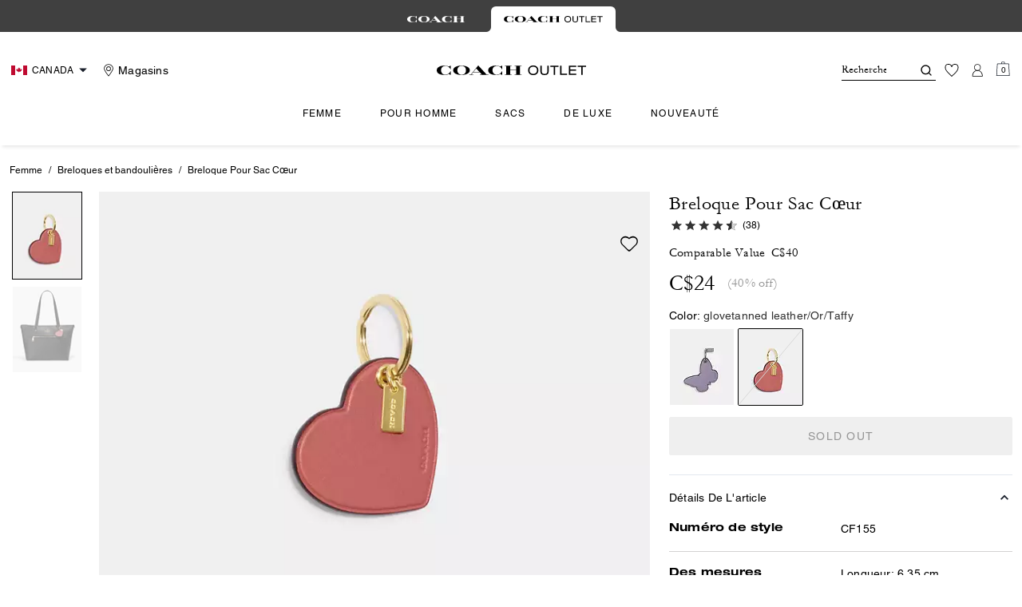

--- FILE ---
content_type: text/html; charset=utf-8
request_url: https://ca.coachoutlet.com/fr/products/breloque-pour-sac-cur/CF155.html?frp=CF155%20IMRRJ
body_size: 83621
content:
<!DOCTYPE html><html lang="fr"><head><meta charSet="utf-8"/><script type="text/javascript" src="https://ca.coachoutlet.com/resources/b6879d5c4bce78d741aaf5ed00caf641e534c4117fe11" async ></script><script>
    
function getOriginalReferrer() {
var localStorage = window.localStorage || {
  setItem: function () {},
  getItem: function () {},
  clear: function () {},
  removeItem: function () {},
}

var STORAGE_ORIGINAL_REFERRER = 'mw_original_referrer'
var STORAGE_LAST_SESSION_ID = 'mw_last_session_id'
var SESSION_ID = 'sid'

var COMPAIGN_PARAMS = [
  'utm_source',
  'utm_medium',
  'utm_term',
  'utm_content',
  'utm_id',
  'utm_campaign',
  'gclid',
  'gclsrc',
  'dclid',
]

function getCookie(cname) {
  let name = cname + "=";
  let decodedCookie = decodeURIComponent(document.cookie);
  let ca = decodedCookie.split(';');
  for(let i = 0; i <ca.length; i++) {
    let c = ca[i];
    while (c.charAt(0) == ' ') {
      c = c.substring(1);
    }
    if (c.indexOf(name) == 0) {
      return c.substring(name.length, c.length);
    }
  }
  return "";
}

function compaignParamsWereUpdated(storedReferrer, currentReferrer) {
  if (!storedReferrer || !currentReferrer) {
    return true
  }
  try {
    var storedUrl = new URL(storedReferrer)
    var currentUrl = new URL(currentReferrer)

    var paramsDiffers = COMPAIGN_PARAMS.find(function (paramName) {
      var storedVal = storedUrl.searchParams.get(paramName)
      var currentVal = currentUrl.searchParams.get(paramName)
      return currentVal && currentVal !== storedVal
    })

    return !!paramsDiffers
  } catch (e) {
    console.error(e)
  }
  return true
}


  var storedReferrer = localStorage.getItem(STORAGE_ORIGINAL_REFERRER)
  var lastSessionId = localStorage.getItem(STORAGE_LAST_SESSION_ID)
  var currentReferrer = window.location.href
  var currentSessionId = getCookie(SESSION_ID)

  if (
    currentSessionId !== lastSessionId ||
    compaignParamsWereUpdated(storedReferrer, currentReferrer)
  ) {
    return currentReferrer
  }

  return storedReferrer
}

    function isLowPoweredDevice(deviceType) {
    const checkOutputVersion = (output, version)=>Array.isArray(output) ? Number(output[1]?.trim()) < version : false;
    const ua = window.navigator.userAgent;
    const isMobile = Boolean(deviceType.match(/smartphone|mobile/)) || Boolean(ua?.match(/Android|BlackBerry|iPhone|iPad|iPod|Opera Mini|IEMobile|WPDesktop/i));
    const isLegacyVersion = checkOutputVersion(/Android ([\d]+)/i.exec(ua), 10) || checkOutputVersion(/OS ([\d]+)/i.exec(ua), 15);
    return isMobile && isLegacyVersion;
}
    function getCurrentReferrer() {
    const referrerFromStorage = localStorage.getItem("mw_virtual_referrer");
    const lastVisitedUrl = localStorage.getItem("mw_last_visited_url");
    const isPaginatedPlpReload = getIsPaginatedPlpReload(lastVisitedUrl, window.location.href);
    const isPreviousPageSpa = !!window?.history?.state;
    if (!isPreviousPageSpa && isPaginatedPlpReload && lastVisitedUrl) {
        localStorage.setItem("mw_virtual_referrer", lastVisitedUrl);
        return lastVisitedUrl;
    }
    // use virtual referrer from storage if previous page was SPA
    if (isPreviousPageSpa && referrerFromStorage) {
        return referrerFromStorage;
    }
    // otherwise use default document.referrer and store it's value as a virtual referrer
    localStorage.setItem("mw_virtual_referrer", window.document.referrer);
    return window.document.referrer;
}
    function getIsPaginatedPlpReload(prevUrlStr, currentUrlStr) {
    if (!prevUrlStr || !currentUrlStr || !prevUrlStr.includes("/shop/") || !prevUrlStr.includes("page=")) {
        return false;
    }
    const prevUrl = new URL(prevUrlStr);
    const currentUrl = new URL(currentUrlStr);
    if (prevUrl.pathname !== currentUrl.pathname) {
        return false;
    }
    const prevParams = Object.fromEntries(prevUrl.searchParams);
    const currentParams = Object.fromEntries(currentUrl.searchParams);
    const missingParam = Object.keys(prevParams).filter((key)=>key !== "page").find((key)=>prevParams[key] !== currentParams[key]);
    return !missingParam;
}
    window.uiInteractiveCallbackTriggered = false;
    window.uiInteractiveCallback = function() {
      window.uiInteractiveCallbackTriggered = true;
    };
    setTimeout(() => { window.uiInteractiveCallback() }, 7000);
    window.dataLayer = window.dataLayer || [];
    function gtag(){dataLayer.push(arguments);}
    window.dataLayer.push({"event":"dataLayer_initialized","page":{"bread_crumbs":"FEMME:BRELOQUES ET BANDOULIÈRES:BRELOQUE POUR SAC CŒUR","is_outlet":"1","is_coachtopia":"0","is_soft_404":"0","page_brand":"Coach Outlet","page_language":"fr-ca","page_name":"product","page_region":"CA","page_title":"COACH® Outlet | Heart Bag Charm","page_type":"product","page_url":window.location.href,"page_path":window.location.pathname,"referrer":getCurrentReferrer(),"original_referrer":getOriginalReferrer()},"shop":{},"session":{"environment":"production","version":"pwa"},"user":{"is_first_visit":"0","is_logged_in":"0","is_registered":"0","membership_id":"","is_special_month":"0","is_subscribed":"0","user_type":"guest","is_vip_b2b":"0","is_low_powered":String(Number(isLowPoweredDevice("desktop")))},"cart":{}});
    (function(w,d,s,l,i){w[l]=w[l]||[];
    w[l].push({'gtm.start':new Date().getTime(),event:'gtm.js'});
    var f=d.getElementsByTagName(s)[0],
    j=d.createElement(s),dl=l!='dataLayer'?'&l='+l:'';j.async=true;j.src=
    'https://tpr-ss-analytics-ca.coachoutlet.com/gtm.js?id=GTM-NRVMW34'+dl;f.parentNode.insertBefore(j,f);
    })(window,document,'script','dataLayer','');
  </script><script>
!function(){if('PerformanceLongTaskTiming' in window){var g=window.__tti={e:[]};
g.o=new PerformanceObserver(function(l){g.e=g.e.concat(l.getEntries())});
g.o.observe({entryTypes:['longtask']})}}();
</script><meta name="description" content="Magasinez la breloque pour sac Coeur sur le site officiel de COACH Outlet. Devenez un COACH Insider pour      recevoir un accs exclusif  de nouveaux styles, des offres spciales et plus encore."/><meta name="keywords" content=""/><meta name="title" content="COACH® Outlet | Heart Bag Charm"/><meta name="robots" content="index, follow, max-image-preview:large"/><link rel="canonical" href="https://ca.coachoutlet.com/fr/products/breloque-pour-sac-cœur/CF155.html"/><link rel="alternate" hrefLang="fr-CA" href="https://ca.coachoutlet.com/fr/products/breloque-pour-sac-cur/CF155.html"/><link rel="alternate" hrefLang="en-CA" href="https://ca.coachoutlet.com/en/products/breloque-pour-sac-cur/CF155.html"/><link rel="alternate" hrefLang="en-US" href="https://www.coachoutlet.com/products/breloque-pour-sac-cur/CF155.html"/><script data-qa="seo-site-navigation-element" type="application/ld+json">[{"@context":"http://schema.org","@type":"siteNavigationElement","name":"Femme","url":"https://ca.coachoutlet.com/fr/shop/women/view-all"},{"@context":"http://schema.org","@type":"siteNavigationElement","name":"Pour homme","url":"https://ca.coachoutlet.com/fr/shop/men/view-all"},{"@context":"http://schema.org","@type":"siteNavigationElement","name":"Sacs","url":"https://ca.coachoutlet.com/fr/shop/bags/view-all"},{"@context":"http://schema.org","@type":"siteNavigationElement","name":"de luxe","url":"https://ca.coachoutlet.com/fr/shop/gifts/view-all"},{"@context":"http://schema.org","@type":"siteNavigationElement","name":"Nouveauté","url":"https://ca.coachoutlet.com/fr/shop/whats-new/view-all"}]</script><meta name="viewport" content="width=device-width, initial-scale=1, user-scalable=no"/><meta name="theme-color" content="#000"/><link rel="apple-touch-icon" href="https://assets.coach.com/icons/coach-outlet/apple-touch-icon.png"/><link rel="icon" sizes="32x32" href="https://assets.coach.com/icons/coach-outlet/favicon-32x32.png" type="image/png"/><link rel="icon" sizes="16x16" href="https://assets.coach.com/icons/coach-outlet/favicon-16x16.png" type="image/png"/><link rel="icon" href="https://assets.coach.com/icons/coach-outlet/favicon.ico"/><link rel="manifest" href="/api/manifest"/><script>if(!document.cookie.includes('cc-rth') && !document.cookie.includes('cc-nx')) {
      document.cookie = "cc-rht=1; max-age=60; path=/";
    }</script><link rel="preload" href="https://assets.coach.com/na/fonts/Helvetica-Roman.woff2" as="font" type="font/woff2" crossorigin="anonymous"/><link rel="preload" href="https://assets.coach.com/na/fonts/Helvetica-Bold.woff2" as="font" type="font/woff2" crossorigin="anonymous"/><link rel="preload" href="https://assets.coach.com/na/fonts/neue_helvetica_53_extended-v1.1.woff2" as="font" type="font/woff2" crossorigin="anonymous"/><link rel="preload" href="https://assets.coach.com/na/fonts/neue_helvetica_73_extended_bold.woff2" as="font" type="font/woff2" crossorigin="anonymous"/><link rel="preload" href="https://assets.coach.com/na/fonts/Garamond-Roman.woff2" as="font" type="font/woff2" crossorigin="anonymous"/><link rel="preconnect" href="https://p11.techlab-cdn.com" crossorigin="anonymous"/><link rel="preconnect" href="https://tpr-ss-analytics-ca.coachoutlet.com" crossorigin="anonymous"/><link rel="preconnect" href="https://www.googletagmanager.com" crossorigin="anonymous"/><link rel="preconnect" href="https://cdn.quantummetric.com" crossorigin="anonymous"/><link rel="dns-prefetch" href="https://tapestry-app.quantummetric.com" crossorigin="anonymous"/><link rel="dns-prefetch" href="https://www.google-analytics.com" crossorigin="anonymous"/><link rel="dns-prefetch" href="https://assets.coach.com" crossorigin="anonymous"/><link rel="dns-prefetch" href="https://coach.scene7.com" crossorigin="anonymous"/><title>COACH® Outlet | Heart Bag Charm</title><link rel="preload" href="https://coach.scene7.com/is/image/Coach/cf155_imrrj_a0?$desktopProduct$" fetchPriority="high" as="image"/><meta name="next-head-count" content="35"/><link rel="preload" href="/_next/static/css/e71a8275a85398e0.css" as="style"/><link rel="stylesheet" href="/_next/static/css/e71a8275a85398e0.css" data-n-g=""/><noscript data-n-css=""></noscript><script defer="" nomodule="" src="/_next/static/chunks/polyfills-c67a75d1b6f99dc8.js"></script><script defer="" src="/_next/static/chunks/7119.2ad8c26823da3cce.js"></script><script defer="" src="/_next/static/chunks/7701.63ef27afbcaed3c8.js"></script><script defer="" src="/_next/static/chunks/787.ce2a75c6bee0006f.js"></script><script defer="" src="/_next/static/chunks/7886.33a8be02be4d6a0c.js"></script><script defer="" src="/_next/static/chunks/9440.339c2b09976558fd.js"></script><script defer="" src="/_next/static/chunks/8695.e935e30c1ad1d3c7.js"></script><script defer="" src="/_next/static/chunks/3298.cfe6807f52ce69e7.js"></script><script defer="" src="/_next/static/chunks/1512.b2dd881646ff5db4.js"></script><script defer="" src="/_next/static/chunks/4485.5310adfcddc463dc.js"></script><script defer="" src="/_next/static/chunks/3283.8cfc889855b3b723.js"></script><script src="/_next/static/chunks/webpack-e50a7a8fadca675e.js" defer=""></script><script src="/_next/static/chunks/framework-24b7f8f46b43a384.js" defer=""></script><script src="/_next/static/chunks/main-83d5869bd5821e95.js" defer=""></script><script src="/_next/static/chunks/pages/_app-3547302750eb252d.js" defer=""></script><script src="/_next/static/chunks/6066-021a8d38d483d2b8.js" defer=""></script><script src="/_next/static/chunks/7536-f218664a242f5764.js" defer=""></script><script src="/_next/static/chunks/1926-ccf47b2bd1237704.js" defer=""></script><script src="/_next/static/chunks/7677-4be00bb6e8d95af6.js" defer=""></script><script src="/_next/static/chunks/2146-5742affd45db051b.js" defer=""></script><script src="/_next/static/chunks/4997-c54ff289a4382f8e.js" defer=""></script><script src="/_next/static/chunks/9384-b7215f7392acec8a.js" defer=""></script><script src="/_next/static/chunks/9576-ca84b0d5d1190456.js" defer=""></script><script src="/_next/static/chunks/901-57f3fb8c76de11e3.js" defer=""></script><script src="/_next/static/chunks/4192-4db0e01135dad43d.js" defer=""></script><script src="/_next/static/chunks/4041-f6e5a5a70efb9534.js" defer=""></script><script src="/_next/static/chunks/2111-3d703826492609fd.js" defer=""></script><script src="/_next/static/chunks/6798-7f37b454b5d677ff.js" defer=""></script><script src="/_next/static/chunks/8438-04b5553e1ec861fa.js" defer=""></script><script src="/_next/static/chunks/2996-b53b2265902ede74.js" defer=""></script><script src="/_next/static/chunks/4275-163027c09cddd32d.js" defer=""></script><script src="/_next/static/chunks/605-8f0c33a437dabac1.js" defer=""></script><script src="/_next/static/chunks/9951-9300b00bd8413f8c.js" defer=""></script><script src="/_next/static/chunks/7782-7c5a39b3f01a5b86.js" defer=""></script><script src="/_next/static/chunks/pages/products/%5B...slug%5D-79f8ba8dd5984671.js" defer=""></script><script src="/_next/static/J5xAJ8gmMoubn9CQgEI1z/_buildManifest.js" defer=""></script><script src="/_next/static/J5xAJ8gmMoubn9CQgEI1z/_ssgManifest.js" defer=""></script></head><body class="brand-coach-outlet plp-v3-template"><noscript><iframe src='https://www.googletagmanager.com/ns.html?id=GTM-NRVMW34'
      height='0' width='0' style='display:none;visibility:hidden'></iframe></noscript><div id="__next"><style data-emotion="css-global kcxk3r">:host,:root,[data-theme]{--chakra-ring-inset:var(--chakra-empty,/*!*/ /*!*/);--chakra-ring-offset-width:0px;--chakra-ring-offset-color:#fff;--chakra-ring-color:rgba(66, 153, 225, 0.6);--chakra-ring-offset-shadow:0 0 #0000;--chakra-ring-shadow:0 0 #0000;--chakra-space-x-reverse:0;--chakra-space-y-reverse:0;--chakra-colors-transparent:transparent;--chakra-colors-current:currentColor;--chakra-colors-black:#000000;--chakra-colors-white:#FFFFFF;--chakra-colors-whiteAlpha-50:rgba(255, 255, 255, 0.04);--chakra-colors-whiteAlpha-100:rgba(255, 255, 255, 0.06);--chakra-colors-whiteAlpha-200:rgba(255, 255, 255, 0.08);--chakra-colors-whiteAlpha-300:rgba(255, 255, 255, 0.16);--chakra-colors-whiteAlpha-400:rgba(255, 255, 255, 0.24);--chakra-colors-whiteAlpha-500:rgba(255, 255, 255, 0.36);--chakra-colors-whiteAlpha-600:rgba(255, 255, 255, 0.48);--chakra-colors-whiteAlpha-700:rgba(255, 255, 255, 0.64);--chakra-colors-whiteAlpha-800:rgba(255, 255, 255, 0.80);--chakra-colors-whiteAlpha-900:rgba(255, 255, 255, 0.92);--chakra-colors-blackAlpha-50:rgba(0, 0, 0, 0.04);--chakra-colors-blackAlpha-100:rgba(0, 0, 0, 0.06);--chakra-colors-blackAlpha-200:rgba(0, 0, 0, 0.08);--chakra-colors-blackAlpha-300:rgba(0, 0, 0, 0.16);--chakra-colors-blackAlpha-400:rgba(0, 0, 0, 0.24);--chakra-colors-blackAlpha-500:rgba(0, 0, 0, 0.36);--chakra-colors-blackAlpha-600:rgba(0, 0, 0, 0.48);--chakra-colors-blackAlpha-700:rgba(0, 0, 0, 0.64);--chakra-colors-blackAlpha-800:rgba(0, 0, 0, 0.80);--chakra-colors-blackAlpha-900:rgba(0, 0, 0, 0.92);--chakra-colors-gray-50:#F7FAFC;--chakra-colors-gray-100:#EDF2F7;--chakra-colors-gray-200:#E2E8F0;--chakra-colors-gray-300:#CBD5E0;--chakra-colors-gray-400:#A0AEC0;--chakra-colors-gray-500:#718096;--chakra-colors-gray-600:#4A5568;--chakra-colors-gray-700:#2D3748;--chakra-colors-gray-800:#1A202C;--chakra-colors-gray-900:#171923;--chakra-colors-red-50:#FFF5F5;--chakra-colors-red-100:#FED7D7;--chakra-colors-red-200:#FEB2B2;--chakra-colors-red-300:#FC8181;--chakra-colors-red-400:#F56565;--chakra-colors-red-500:#E53E3E;--chakra-colors-red-600:#C53030;--chakra-colors-red-700:#9B2C2C;--chakra-colors-red-800:#822727;--chakra-colors-red-900:#63171B;--chakra-colors-orange-50:#FFFAF0;--chakra-colors-orange-100:#FEEBC8;--chakra-colors-orange-200:#FBD38D;--chakra-colors-orange-300:#F6AD55;--chakra-colors-orange-400:#ED8936;--chakra-colors-orange-500:#DD6B20;--chakra-colors-orange-600:#C05621;--chakra-colors-orange-700:#9C4221;--chakra-colors-orange-800:#7B341E;--chakra-colors-orange-900:#652B19;--chakra-colors-yellow-50:#FFFFF0;--chakra-colors-yellow-100:#FEFCBF;--chakra-colors-yellow-200:#FAF089;--chakra-colors-yellow-300:#F6E05E;--chakra-colors-yellow-400:#ECC94B;--chakra-colors-yellow-500:#D69E2E;--chakra-colors-yellow-600:#B7791F;--chakra-colors-yellow-700:#975A16;--chakra-colors-yellow-800:#744210;--chakra-colors-yellow-900:#5F370E;--chakra-colors-green-50:#F0FFF4;--chakra-colors-green-100:#C6F6D5;--chakra-colors-green-200:#9AE6B4;--chakra-colors-green-300:#68D391;--chakra-colors-green-400:#48BB78;--chakra-colors-green-500:#38A169;--chakra-colors-green-600:#2F855A;--chakra-colors-green-700:#276749;--chakra-colors-green-800:#22543D;--chakra-colors-green-900:#1C4532;--chakra-colors-teal-50:#E6FFFA;--chakra-colors-teal-100:#B2F5EA;--chakra-colors-teal-200:#81E6D9;--chakra-colors-teal-300:#4FD1C5;--chakra-colors-teal-400:#38B2AC;--chakra-colors-teal-500:#319795;--chakra-colors-teal-600:#2C7A7B;--chakra-colors-teal-700:#285E61;--chakra-colors-teal-800:#234E52;--chakra-colors-teal-900:#1D4044;--chakra-colors-blue-50:#ebf8ff;--chakra-colors-blue-100:#bee3f8;--chakra-colors-blue-200:#90cdf4;--chakra-colors-blue-300:#63b3ed;--chakra-colors-blue-400:#4299e1;--chakra-colors-blue-500:#3182ce;--chakra-colors-blue-600:#2b6cb0;--chakra-colors-blue-700:#2c5282;--chakra-colors-blue-800:#2a4365;--chakra-colors-blue-900:#1A365D;--chakra-colors-cyan-50:#EDFDFD;--chakra-colors-cyan-100:#C4F1F9;--chakra-colors-cyan-200:#9DECF9;--chakra-colors-cyan-300:#76E4F7;--chakra-colors-cyan-400:#0BC5EA;--chakra-colors-cyan-500:#00B5D8;--chakra-colors-cyan-600:#00A3C4;--chakra-colors-cyan-700:#0987A0;--chakra-colors-cyan-800:#086F83;--chakra-colors-cyan-900:#065666;--chakra-colors-purple-50:#FAF5FF;--chakra-colors-purple-100:#E9D8FD;--chakra-colors-purple-200:#D6BCFA;--chakra-colors-purple-300:#B794F4;--chakra-colors-purple-400:#9F7AEA;--chakra-colors-purple-500:#805AD5;--chakra-colors-purple-600:#6B46C1;--chakra-colors-purple-700:#553C9A;--chakra-colors-purple-800:#44337A;--chakra-colors-purple-900:#322659;--chakra-colors-pink-50:#FFF5F7;--chakra-colors-pink-100:#FED7E2;--chakra-colors-pink-200:#FBB6CE;--chakra-colors-pink-300:#F687B3;--chakra-colors-pink-400:#ED64A6;--chakra-colors-pink-500:#D53F8C;--chakra-colors-pink-600:#B83280;--chakra-colors-pink-700:#97266D;--chakra-colors-pink-800:#702459;--chakra-colors-pink-900:#521B41;--chakra-colors-linkedin-50:#E8F4F9;--chakra-colors-linkedin-100:#CFEDFB;--chakra-colors-linkedin-200:#9BDAF3;--chakra-colors-linkedin-300:#68C7EC;--chakra-colors-linkedin-400:#34B3E4;--chakra-colors-linkedin-500:#00A0DC;--chakra-colors-linkedin-600:#008CC9;--chakra-colors-linkedin-700:#0077B5;--chakra-colors-linkedin-800:#005E93;--chakra-colors-linkedin-900:#004471;--chakra-colors-facebook-50:#E8F4F9;--chakra-colors-facebook-100:#D9DEE9;--chakra-colors-facebook-200:#B7C2DA;--chakra-colors-facebook-300:#6482C0;--chakra-colors-facebook-400:#4267B2;--chakra-colors-facebook-500:#385898;--chakra-colors-facebook-600:#314E89;--chakra-colors-facebook-700:#29487D;--chakra-colors-facebook-800:#223B67;--chakra-colors-facebook-900:#1E355B;--chakra-colors-messenger-50:#D0E6FF;--chakra-colors-messenger-100:#B9DAFF;--chakra-colors-messenger-200:#A2CDFF;--chakra-colors-messenger-300:#7AB8FF;--chakra-colors-messenger-400:#2E90FF;--chakra-colors-messenger-500:#0078FF;--chakra-colors-messenger-600:#0063D1;--chakra-colors-messenger-700:#0052AC;--chakra-colors-messenger-800:#003C7E;--chakra-colors-messenger-900:#002C5C;--chakra-colors-whatsapp-50:#dffeec;--chakra-colors-whatsapp-100:#b9f5d0;--chakra-colors-whatsapp-200:#90edb3;--chakra-colors-whatsapp-300:#65e495;--chakra-colors-whatsapp-400:#3cdd78;--chakra-colors-whatsapp-500:#22c35e;--chakra-colors-whatsapp-600:#179848;--chakra-colors-whatsapp-700:#0c6c33;--chakra-colors-whatsapp-800:#01421c;--chakra-colors-whatsapp-900:#001803;--chakra-colors-twitter-50:#E5F4FD;--chakra-colors-twitter-100:#C8E9FB;--chakra-colors-twitter-200:#A8DCFA;--chakra-colors-twitter-300:#83CDF7;--chakra-colors-twitter-400:#57BBF5;--chakra-colors-twitter-500:#1DA1F2;--chakra-colors-twitter-600:#1A94DA;--chakra-colors-twitter-700:#1681BF;--chakra-colors-twitter-800:#136B9E;--chakra-colors-twitter-900:#0D4D71;--chakra-colors-telegram-50:#E3F2F9;--chakra-colors-telegram-100:#C5E4F3;--chakra-colors-telegram-200:#A2D4EC;--chakra-colors-telegram-300:#7AC1E4;--chakra-colors-telegram-400:#47A9DA;--chakra-colors-telegram-500:#0088CC;--chakra-colors-telegram-600:#007AB8;--chakra-colors-telegram-700:#006BA1;--chakra-colors-telegram-800:#005885;--chakra-colors-telegram-900:#003F5E;--chakra-colors-main-primary:var(--color-primary);--chakra-colors-main-secondary:var(--color-secondary);--chakra-colors-main-black:var(--color-black-base);--chakra-colors-main-saleRed:var(--color-sale);--chakra-colors-main-white:var(--color-white-base);--chakra-colors-main-inactive:var(--color-inactive);--chakra-colors-main-gray:var(--color-neutral-base);--chakra-colors-main-darkGray:var(--color-dark-gray);--chakra-colors-main-lightGray:var(--color-neutral-light);--chakra-colors-cart-default:var(--color-black-base);--chakra-colors-cart-sale:var(--color-sale);--chakra-colors-cart-old:var(--color-neutral-base);--chakra-colors-neutral-base:var(--color-neutral-base);--chakra-colors-neutral-cool:var(--color-neutral-cool);--chakra-colors-neutral-dark:var(--color-neutral-dark);--chakra-colors-neutral-light:var(--color-neutral-light);--chakra-colors-neutral-inactive:var(--color-neutral-inactive);--chakra-colors-neutral-medium:var(--color-neutral-medium);--chakra-colors-scrim-light:var(--color-scrim-light);--chakra-colors-scrim-dark:var(--color-scrim-dark);--chakra-colors-error-primary:var(--color-error-primary);--chakra-colors-error-secondary:var(--color-error-secondary);--chakra-colors-standout-primary:var(--color-standout-primary);--chakra-colors-standout-secondary:var(--color-standout-secondary);--chakra-colors-success-primary:var(--color-success-primary);--chakra-colors-success-secondary:var(--color-success-secondary);--chakra-borders-none:0;--chakra-borders-1px:1px solid;--chakra-borders-2px:2px solid;--chakra-borders-4px:4px solid;--chakra-borders-8px:8px solid;--chakra-fonts-heading:-apple-system,BlinkMacSystemFont,"Segoe UI",Helvetica,Arial,sans-serif,"Apple Color Emoji","Segoe UI Emoji","Segoe UI Symbol";--chakra-fonts-body:-apple-system,BlinkMacSystemFont,"Segoe UI",Helvetica,Arial,sans-serif,"Apple Color Emoji","Segoe UI Emoji","Segoe UI Symbol";--chakra-fonts-mono:SFMono-Regular,Menlo,Monaco,Consolas,"Liberation Mono","Courier New",monospace;--chakra-fontSizes-3xs:0.45rem;--chakra-fontSizes-2xs:0.625rem;--chakra-fontSizes-xs:var(--text-12);--chakra-fontSizes-sm:var(--text-14);--chakra-fontSizes-md:var(--text-16);--chakra-fontSizes-lg:var(--text-20);--chakra-fontSizes-xl:var(--text-24);--chakra-fontSizes-2xl:1.5rem;--chakra-fontSizes-3xl:1.875rem;--chakra-fontSizes-4xl:2.25rem;--chakra-fontSizes-5xl:3rem;--chakra-fontSizes-6xl:3.75rem;--chakra-fontSizes-7xl:4.5rem;--chakra-fontSizes-8xl:6rem;--chakra-fontSizes-9xl:8rem;--chakra-fontSizes-xxs:var(--text-10);--chakra-fontSizes-xlg:var(--text-26);--chakra-fontSizes-xxl:var(--text-28);--chakra-fontSizes-xxxl:var(--text-30);--chakra-fontSizes-double:var(--text-32);--chakra-fontSizes-doublelg:var(--text-40);--chakra-fontSizes-triple:var(--text-48);--chakra-fontSizes-triplelg:var(--text-54);--chakra-fontWeights-hairline:100;--chakra-fontWeights-thin:200;--chakra-fontWeights-light:300;--chakra-fontWeights-normal:400;--chakra-fontWeights-medium:500;--chakra-fontWeights-semibold:600;--chakra-fontWeights-bold:700;--chakra-fontWeights-extrabold:800;--chakra-fontWeights-black:900;--chakra-letterSpacings-tighter:-0.05em;--chakra-letterSpacings-tight:-0.025em;--chakra-letterSpacings-normal:0;--chakra-letterSpacings-wide:0.025em;--chakra-letterSpacings-wider:0.05em;--chakra-letterSpacings-widest:0.1em;--chakra-letterSpacings-xxl:var(--letter-spacing-2xl);--chakra-letterSpacings-xl:var(--letter-spacing-xl);--chakra-letterSpacings-lg:var(--letter-spacing-l);--chakra-letterSpacings-md:var(--letter-spacing-m);--chakra-letterSpacings-sm:var(--letter-spacing-s);--chakra-letterSpacings-xs:var(--letter-spacing-xs);--chakra-lineHeights-3:.75rem;--chakra-lineHeights-4:1rem;--chakra-lineHeights-5:1.25rem;--chakra-lineHeights-6:1.5rem;--chakra-lineHeights-7:1.75rem;--chakra-lineHeights-8:2rem;--chakra-lineHeights-9:2.25rem;--chakra-lineHeights-10:2.5rem;--chakra-lineHeights-normal:normal;--chakra-lineHeights-none:1;--chakra-lineHeights-shorter:1.25;--chakra-lineHeights-short:1.375;--chakra-lineHeights-base:1.5;--chakra-lineHeights-tall:1.625;--chakra-lineHeights-taller:2;--chakra-lineHeights-xxl:var(--line-height-2xl);--chakra-lineHeights-xl:var(--line-height-xl);--chakra-lineHeights-lg:var(--line-height-l);--chakra-lineHeights-md:var(--line-height-m);--chakra-lineHeights-s:var(--line-height-s);--chakra-lineHeights-xs:var(--line-height-xs);--chakra-radii-none:0;--chakra-radii-sm:0.125rem;--chakra-radii-base:0.25rem;--chakra-radii-md:0.375rem;--chakra-radii-lg:0.5rem;--chakra-radii-xl:0.75rem;--chakra-radii-2xl:1rem;--chakra-radii-3xl:1.5rem;--chakra-radii-full:9999px;--chakra-space-1:0.25rem;--chakra-space-2:0.5rem;--chakra-space-3:0.75rem;--chakra-space-4:1rem;--chakra-space-5:1.25rem;--chakra-space-6:1.5rem;--chakra-space-7:1.75rem;--chakra-space-8:2rem;--chakra-space-9:2.25rem;--chakra-space-10:2.5rem;--chakra-space-12:3rem;--chakra-space-14:3.5rem;--chakra-space-16:4rem;--chakra-space-20:5rem;--chakra-space-24:6rem;--chakra-space-28:7rem;--chakra-space-32:8rem;--chakra-space-36:9rem;--chakra-space-40:10rem;--chakra-space-44:11rem;--chakra-space-48:12rem;--chakra-space-52:13rem;--chakra-space-56:14rem;--chakra-space-60:15rem;--chakra-space-64:16rem;--chakra-space-72:18rem;--chakra-space-80:20rem;--chakra-space-96:24rem;--chakra-space-px:1px;--chakra-space-0-5:0.125rem;--chakra-space-1-5:0.375rem;--chakra-space-2-5:0.625rem;--chakra-space-3-5:0.875rem;--chakra-space-s1:var(--spacing-1);--chakra-space-s3:var(--spacing-3);--chakra-space-s10:var(--spacing-10);--chakra-space-sm1:var(--btn-spacers-sm1);--chakra-space-jumbo:var(--spacing-24);--chakra-space-xxxl:var(--spacing-xxxl);--chakra-space-xxl:var(--spacing-12);--chakra-space-xl:var(--spacing-8);--chakra-space-l:var(--spacing-6);--chakra-space-lm:var(--spacing-lm);--chakra-space-m:var(--spacing-4);--chakra-space-mar:var(--spacing-3);--chakra-space-s:var(--spacing-2);--chakra-space-xs:var(--spacing-1);--chakra-shadows-xs:0 0 0 1px rgba(0, 0, 0, 0.05);--chakra-shadows-sm:0 1px 2px 0 rgba(0, 0, 0, 0.05);--chakra-shadows-base:0 1px 3px 0 rgba(0, 0, 0, 0.1),0 1px 2px 0 rgba(0, 0, 0, 0.06);--chakra-shadows-md:0 4px 6px -1px rgba(0, 0, 0, 0.1),0 2px 4px -1px rgba(0, 0, 0, 0.06);--chakra-shadows-lg:0 10px 15px -3px rgba(0, 0, 0, 0.1),0 4px 6px -2px rgba(0, 0, 0, 0.05);--chakra-shadows-xl:0 20px 25px -5px rgba(0, 0, 0, 0.1),0 10px 10px -5px rgba(0, 0, 0, 0.04);--chakra-shadows-2xl:0 25px 50px -12px rgba(0, 0, 0, 0.25);--chakra-shadows-outline:0 0 0 3px rgba(66, 153, 225, 0.6);--chakra-shadows-inner:inset 0 2px 4px 0 rgba(0,0,0,0.06);--chakra-shadows-none:none;--chakra-shadows-dark-lg:rgba(0, 0, 0, 0.1) 0px 0px 0px 1px,rgba(0, 0, 0, 0.2) 0px 5px 10px,rgba(0, 0, 0, 0.4) 0px 15px 40px;--chakra-sizes-1:0.25rem;--chakra-sizes-2:0.5rem;--chakra-sizes-3:0.75rem;--chakra-sizes-4:1rem;--chakra-sizes-5:1.25rem;--chakra-sizes-6:1.5rem;--chakra-sizes-7:1.75rem;--chakra-sizes-8:2rem;--chakra-sizes-9:2.25rem;--chakra-sizes-10:2.5rem;--chakra-sizes-12:3rem;--chakra-sizes-14:3.5rem;--chakra-sizes-16:4rem;--chakra-sizes-20:5rem;--chakra-sizes-24:6rem;--chakra-sizes-28:7rem;--chakra-sizes-32:8rem;--chakra-sizes-36:9rem;--chakra-sizes-40:10rem;--chakra-sizes-44:11rem;--chakra-sizes-48:12rem;--chakra-sizes-52:13rem;--chakra-sizes-56:14rem;--chakra-sizes-60:15rem;--chakra-sizes-64:16rem;--chakra-sizes-72:18rem;--chakra-sizes-80:20rem;--chakra-sizes-96:24rem;--chakra-sizes-px:1px;--chakra-sizes-0-5:0.125rem;--chakra-sizes-1-5:0.375rem;--chakra-sizes-2-5:0.625rem;--chakra-sizes-3-5:0.875rem;--chakra-sizes-max:max-content;--chakra-sizes-min:min-content;--chakra-sizes-full:100%;--chakra-sizes-3xs:14rem;--chakra-sizes-2xs:16rem;--chakra-sizes-xs:20rem;--chakra-sizes-sm:24rem;--chakra-sizes-md:28rem;--chakra-sizes-lg:32rem;--chakra-sizes-xl:36rem;--chakra-sizes-2xl:42rem;--chakra-sizes-3xl:48rem;--chakra-sizes-4xl:56rem;--chakra-sizes-5xl:64rem;--chakra-sizes-6xl:72rem;--chakra-sizes-7xl:80rem;--chakra-sizes-8xl:90rem;--chakra-sizes-prose:60ch;--chakra-sizes-container-sm:640px;--chakra-sizes-container-md:768px;--chakra-sizes-container-lg:1024px;--chakra-sizes-container-xl:1280px;--chakra-zIndices-hide:-1;--chakra-zIndices-auto:auto;--chakra-zIndices-base:0;--chakra-zIndices-docked:10;--chakra-zIndices-dropdown:1000;--chakra-zIndices-sticky:1100;--chakra-zIndices-banner:1200;--chakra-zIndices-overlay:1300;--chakra-zIndices-modal:1400;--chakra-zIndices-popover:1500;--chakra-zIndices-skipLink:1600;--chakra-zIndices-toast:1700;--chakra-zIndices-tooltip:1800;--chakra-transition-property-common:background-color,border-color,color,fill,stroke,opacity,box-shadow,transform;--chakra-transition-property-colors:background-color,border-color,color,fill,stroke;--chakra-transition-property-dimensions:width,height;--chakra-transition-property-position:left,right,top,bottom;--chakra-transition-property-background:background-color,background-image,background-position;--chakra-transition-easing-ease-in:cubic-bezier(0.4, 0, 1, 1);--chakra-transition-easing-ease-out:cubic-bezier(0, 0, 0.2, 1);--chakra-transition-easing-ease-in-out:cubic-bezier(0.4, 0, 0.2, 1);--chakra-transition-duration-ultra-fast:50ms;--chakra-transition-duration-faster:100ms;--chakra-transition-duration-fast:150ms;--chakra-transition-duration-normal:200ms;--chakra-transition-duration-slow:300ms;--chakra-transition-duration-slower:400ms;--chakra-transition-duration-ultra-slow:500ms;--chakra-blur-none:0;--chakra-blur-sm:4px;--chakra-blur-base:8px;--chakra-blur-md:12px;--chakra-blur-lg:16px;--chakra-blur-xl:24px;--chakra-blur-2xl:40px;--chakra-blur-3xl:64px;}.chakra-ui-light :host:not([data-theme]),.chakra-ui-light :root:not([data-theme]),.chakra-ui-light [data-theme]:not([data-theme]),[data-theme=light] :host:not([data-theme]),[data-theme=light] :root:not([data-theme]),[data-theme=light] [data-theme]:not([data-theme]),:host[data-theme=light],:root[data-theme=light],[data-theme][data-theme=light]{--chakra-colors-chakra-body-text:var(--chakra-colors-gray-800);--chakra-colors-chakra-body-bg:var(--chakra-colors-white);--chakra-colors-chakra-border-color:var(--chakra-colors-gray-200);--chakra-colors-chakra-subtle-bg:var(--chakra-colors-gray-100);--chakra-colors-chakra-placeholder-color:var(--chakra-colors-gray-500);}.chakra-ui-dark :host:not([data-theme]),.chakra-ui-dark :root:not([data-theme]),.chakra-ui-dark [data-theme]:not([data-theme]),[data-theme=dark] :host:not([data-theme]),[data-theme=dark] :root:not([data-theme]),[data-theme=dark] [data-theme]:not([data-theme]),:host[data-theme=dark],:root[data-theme=dark],[data-theme][data-theme=dark]{--chakra-colors-chakra-body-text:var(--chakra-colors-whiteAlpha-900);--chakra-colors-chakra-body-bg:var(--chakra-colors-gray-800);--chakra-colors-chakra-border-color:var(--chakra-colors-whiteAlpha-300);--chakra-colors-chakra-subtle-bg:var(--chakra-colors-gray-700);--chakra-colors-chakra-placeholder-color:var(--chakra-colors-whiteAlpha-400);}</style><style data-emotion="css-global 3kbdol">html{line-height:1.5;-webkit-text-size-adjust:100%;font-family:system-ui,sans-serif;-webkit-font-smoothing:antialiased;text-rendering:optimizeLegibility;-moz-osx-font-smoothing:grayscale;touch-action:manipulation;}body{position:relative;min-height:100%;font-feature-settings:'kern';}*,*::before,*::after{border-width:0;border-style:solid;box-sizing:border-box;}main{display:block;}hr{border-top-width:1px;box-sizing:content-box;height:0;overflow:visible;}pre,code,kbd,samp{font-family:SFMono-Regular,Menlo,Monaco,Consolas,monospace;font-size:1em;}a{background-color:transparent;color:inherit;-webkit-text-decoration:inherit;text-decoration:inherit;}abbr[title]{border-bottom:none;-webkit-text-decoration:underline;text-decoration:underline;-webkit-text-decoration:underline dotted;-webkit-text-decoration:underline dotted;text-decoration:underline dotted;}b,strong{font-weight:bold;}small{font-size:80%;}sub,sup{font-size:75%;line-height:0;position:relative;vertical-align:baseline;}sub{bottom:-0.25em;}sup{top:-0.5em;}img{border-style:none;}button,input,optgroup,select,textarea{font-family:inherit;font-size:100%;line-height:1.15;margin:0;}button,input{overflow:visible;}button,select{text-transform:none;}button::-moz-focus-inner,[type="button"]::-moz-focus-inner,[type="reset"]::-moz-focus-inner,[type="submit"]::-moz-focus-inner{border-style:none;padding:0;}fieldset{padding:0.35em 0.75em 0.625em;}legend{box-sizing:border-box;color:inherit;display:table;max-width:100%;padding:0;white-space:normal;}progress{vertical-align:baseline;}textarea{overflow:auto;}[type="checkbox"],[type="radio"]{box-sizing:border-box;padding:0;}[type="number"]::-webkit-inner-spin-button,[type="number"]::-webkit-outer-spin-button{-webkit-appearance:none!important;}input[type="number"]{-moz-appearance:textfield;}[type="search"]{-webkit-appearance:textfield;outline-offset:-2px;}[type="search"]::-webkit-search-decoration{-webkit-appearance:none!important;}::-webkit-file-upload-button{-webkit-appearance:button;font:inherit;}details{display:block;}summary{display:-webkit-box;display:-webkit-list-item;display:-ms-list-itembox;display:list-item;}template{display:none;}[hidden]{display:none!important;}body,blockquote,dl,dd,h1,h2,h3,h4,h5,h6,hr,figure,p,pre{margin:0;}button{background:transparent;padding:0;}fieldset{margin:0;padding:0;}ol,ul{margin:0;padding:0;}textarea{resize:vertical;}button,[role="button"]{cursor:pointer;}button::-moz-focus-inner{border:0!important;}table{border-collapse:collapse;}h1,h2,h3,h4,h5,h6{font-size:inherit;font-weight:inherit;}button,input,optgroup,select,textarea{padding:0;line-height:inherit;color:inherit;}img,svg,video,canvas,audio,iframe,embed,object{display:block;}img,video{max-width:100%;height:auto;}[data-js-focus-visible] :focus:not([data-focus-visible-added]):not([data-focus-visible-disabled]){outline:none;box-shadow:none;}select::-ms-expand{display:none;}:root{--chakra-vh:100vh;}@supports (height: -webkit-fill-available){:root{--chakra-vh:-webkit-fill-available;}}@supports (height: -moz-fill-available){:root{--chakra-vh:-moz-fill-available;}}@supports (height: 100dvh){:root{--chakra-vh:100dvh;}}</style><style data-emotion="css-global 1czrx3x">body{font-family:var(--chakra-fonts-body);color:var(--chakra-colors-chakra-body-text);background:var(--chakra-colors-chakra-body-bg);transition-property:background-color;transition-duration:var(--chakra-transition-duration-normal);line-height:var(--chakra-lineHeights-base);}*::-webkit-input-placeholder{color:var(--chakra-colors-chakra-placeholder-color);}*::-moz-placeholder{color:var(--chakra-colors-chakra-placeholder-color);}*:-ms-input-placeholder{color:var(--chakra-colors-chakra-placeholder-color);}*::placeholder{color:var(--chakra-colors-chakra-placeholder-color);}*,*::before,::after{border-color:var(--chakra-colors-chakra-border-color);word-wrap:break-word;}html{-webkit-font-smoothing:initial;}html,body{touch-action:pan-x pan-y;}html #__next,body #__next{display:-webkit-box;display:-webkit-flex;display:-ms-flexbox;display:flex;-webkit-flex-direction:column;-ms-flex-direction:column;flex-direction:column;height:100%;}html p,body p{margin:0px;}main{-webkit-box-flex:1;-webkit-flex-grow:1;-ms-flex-positive:1;flex-grow:1;}footer{background:var(--color-neutral-light);border-top:1px solid var(--color-inactive);}:root{font-size:16px!important;--spacing-lm:22px;--spacing-xxxl:72px;--btn-spacers-sm1:6px;--font-size-heading-xs:38px;--font-size-heading-md:50px;--font-size-heading-lg:62px;--color-dark-gray:#2e2e2e;--text-11:11px;--text-13:13px;--text-14:14px;--max-mobile-tile-height:244px;--max-desktop-tile-height:304px;--min-mobile-tile-height:244px;--min-desktop-tile-height:304px;--color-neutral-inactive:#d8d8d8;--color-sale:#CC0000;--color-black-base:#000;--color-white-base:#fff;--certona-mobile-product-tile-width:140px;--certona-mobile-product-tile-dynamic-width:calc((100vw - 0.5rem) / 2.5);--certona-mobile-product-tile-height:175px;--certona-desktop-product-tile-width:215px;--certona-desktop-product-tile-height:268px;--promo-tile-1up-aspect-ratio:calc(243/304);--promo-tile-2up-desktop-aspect-ratio:calc(498/304);--staircase-comparablePrice-height:18px;--staircase-promoCallout-height:18px;--staircase-addToBag-height:36px;--staircase-viewSimilar-height:20px;--staircase-reviews-height:13px;--max-desktop-two-tiles-height:1220px;--scheme-darkThemeNAV-bg-color:var(--color-neutral-dark-1, #161616);--scheme-darkThemeNAV-text-color:var(--color-neutral-light);--scheme-darkThemeNAV-secondary-text-color:var(--color-neutral-light-3);--scheme-darkThemeNAV-footer-bg-color:var(--color-neutral-dark);--scheme-darkThemeNAV-t1-subline-color:var(--color-neutral-base);--scheme-darkThemeNAV-header-color:var(--color-neutral-light);--scheme-darkThemeNAV-list-price-color:var(--color-neutral-light);--scheme-darkThemeNAV-selected-category-bg:var(--color-background-cta-focus);--scheme-darkThemeNAV-suggestions-product-text-color:var(--color-secondary);--scheme-darkThemeNAV-suggestions-strikethrough-text-color:var(--color-neutral-light-3);--scheme-darkThemeNAV-input-bg-color:var(--color-neutral-light, #f7f7f7);--scheme-lightThemeNAV-bg-color:var(--color-white-base);--scheme-lightThemeNAV-text-color:var(--color-primary);--scheme-lightThemeNAV-secondary-text-color:var(--color-neutral-base);--scheme-lightThemeNAV-footer-bg-color:var(--color-neutral-light-1, #f1f1f1);--scheme-lightThemeNAV-t1-subline-color:var(--color-neutral-light-2, #e1e1e1);--scheme-lightThemeNAV-header-color:var(--color-neutral-medium);--scheme-lightThemeNAV-list-price-color:var(--color-neutral-1, #6d6d6d);--scheme-lightThemeNAV-selected-category-bg:var(--color-neutral-light);--scheme-lightThemeNAV-suggestions-product-text-color:var(--color-primary);--scheme-lightThemeNAV-suggestions-strikethrough-text-color:var(--color-neutral-1);--scheme-lightThemeNAV-input-bg-color:var(--color-neutral-light, #f7f7f7);--scheme-greyThemeNAV-bg-color:var(--color-neutral-light-1, #f0f0f0);--scheme-greyThemeNAV-text-color:var(--color-primary);--scheme-greyThemeNAV-secondary-text-color:var(--color-neutral-base);--scheme-greyThemeNAV-footer-bg-color:var(--color-secondary, ##FFFFFE);--scheme-greyThemeNAV-t1-subline-color:var(--color-neutral-light-2, #e1e1e1);--scheme-greyThemeNAV-header-color:var(--color-neutral-medium);--scheme-greyThemeNAV-list-price-color:var(--color-neutral-1, #6d6d6d);--scheme-greyThemeNAV-selected-category-bg:var(--color-secondary, ##FFFFFE);--scheme-greyThemeNAV-suggestions-product-text-color:var(--color-primary);--scheme-greyThemeNAV-suggestions-strikethrough-text-color:var(--color-neutral-1);--scheme-greyThemeNAV-input-bg-color:var(--color-white-base, #ffffff);--scheme-bg-color:var(--scheme-greyThemeNAV-bg-color, var(--scheme-default-bg-color, var(--color-neutral-dark-1, #161616)));--scheme-text-color:var(--scheme-greyThemeNAV-text-color, var(--scheme-default-text-color, var(--color-neutral-light)));--scheme-footer-bg-color:var(--scheme-greyThemeNAV-footer-bg-color, var(--scheme-default-footer-bg-color, var(--color-neutral-dark)));--scheme-t1-subline-color:var(--scheme-greyThemeNAV-t1-subline-color, var(--scheme-default-t1-subline-color, var(--color-neutral-base)));--scheme-header-color:var(--scheme-greyThemeNAV-header-color, var(--scheme-default-header-color, var(--color-neutral-light)));--scheme-list-price-color:var(--scheme-greyThemeNAV-list-price-color, var(--scheme-default-list-price-color, var(--color-neutral-light)));--scheme-secondary-text-color:var(--scheme-greyThemeNAV-secondary-text-color, var(--scheme-default-secondary-text-color, var(--color-neutral-light-3)));--scheme-selected-category-bg:var(--scheme-greyThemeNAV-selected-category-bg, var(--scheme-default-selected-category-bg, var(--color-background-cta-focus)));--scheme-suggestions-product-text-color:var(--scheme-greyThemeNAV-suggestions-product-text-color, var(--scheme-default-suggestions-product-text-color, var(--color-secondary)));--scheme-suggestions-strikethrough-text-color:var(--scheme-greyThemeNAV-suggestions-strikethrough-text-color, var(--scheme-default-suggestions-strikethrough-text-color, var(--color-neutral-light-3)));--scheme-input-bg-color:var(--scheme-greyThemeNAV-input-bg-color, var(--scheme-default-input-bg-color, var(--color-neutral-light, #f7f7f7)));}@media (min-width: 769px){:root{--staircase-viewSimilar-height:43px;--staircase-comparablePrice-height:21px;}}.plp-v3-1{--max-desktop-tile-height:403px;}#icon-review-star-half .cust0{fill-rule:evenodd;-webkit-clip-rule:evenodd;clip-rule:evenodd;fill:var(--color-dark-gray);}#icon-review-star-half .cust1{fill-rule:evenodd;-webkit-clip-rule:evenodd;clip-rule:evenodd;fill:var(--color-inactive);}.h-100{height:100%;}@supports not (aspect-ratio: auto){#home_body_slot_2 .amps-aspect-ratio-box .u-full-cover-element{padding:0px;}#home_body_slot_2 .amps-aspect-ratio-box .u-full-cover-element.m-d-ratio-defined img{position:relative;}}.content-asset_feedbackForm .modal{position:fixed;top:0px;left:0px;z-index:1500;display:none;width:100%;height:100%;overflow:hidden;outline:0px;}@media (min-width: 769px){.content-asset_feedbackForm .modal.modal-large .modal-dialog,.modal.modal-full-width.modal-large .modal-dialog{width:800px;max-width:800px;}}@media (min-width: 769px){.content-asset_feedbackForm .modal .modal-dialog,.modal.modal-full-width .modal-dialog{-webkit-align-items:center;-webkit-box-align:center;-ms-flex-align:center;align-items:center;}}@media (min-width: 0px) and (max-width: 767px){.content-asset_feedbackForm #modalFeedback .modal-dialog{width:calc(100% - 20px);max-width:100%;margin:10px;}}.content-asset_feedbackForm .modal .modal-dialog{position:relative;display:-webkit-box;display:-webkit-flex;display:-ms-flexbox;display:flex;min-height:100%;margin:auto;width:calc(100% - 64px);max-width:83%;}@media (min-width: 0px) and (max-width: 767px){.content-asset_feedbackForm #modalFeedback{width:100vw;}}.content-asset_feedbackForm #modalFeedback .modal-content{max-height:90vh;overflow:hidden;overflow-y:auto;}@media (min-width: 0px) and (max-width: 767px){.content-asset_feedbackForm #modalFeedbackContent{margin-top:5vh;}}@media (min-width: 769px){.content-asset_feedbackForm .modal .modal-content,.modal.modal-full-width .modal-content{height:auto;min-height:500px;}}.content-asset_feedbackForm .modal .modal-content{position:relative;display:-webkit-box;display:-webkit-flex;display:-ms-flexbox;display:flex;-webkit-flex-direction:column;-ms-flex-direction:column;flex-direction:column;width:100%;border-radius:2px;background-color:#fff;pointer-events:auto;outline:0px;padding:16px;}@media (min-width: 769px){.content-asset_feedbackForm .modal .modal-content{padding:24px;}}.content-asset_feedbackForm .modal .modal-header{padding-bottom:16px;}.content-asset_feedbackForm .modal .modal-header .close{float:right;}.content-asset_feedbackForm button.close{padding:0px;background-color:var(--chakra-colors-transparent);border:0px;-webkit-appearance:none;-moz-appearance:none;-ms-appearance:none;appearance:none;}.content-asset_feedbackForm .close{float:right;font-size:1.5rem;font-weight:700;line-height:1;color:#000;text-shadow:0 1px 0 #fff;opacity:.5;}.content-asset_feedbackForm .modalFeedbackForm{height:1440px;}.cms-slot img,.cms-slot svg{display:inline-block;}.certona-recommendations-home{min-width:1px;}.klarna-overlay~div>.chakra-modal__content-container{height:100vh;}.wyng_container{margin-top:48px;}.wyng-box__text{font-family:Helvetica LT Pro,Helvetica,Arial,sans-serif;font-size:10px;font-weight:400;line-height:1.35;letter-spacing:0.0625rem;margin-bottom:16px;margin-top:0px;}.wyng_box__header{font-family:HelveticaLTPro-Bold,Helvetica,Arial,sans-serif;font-weight:var(--chakra-fontWeights-bold);line-height:1.15;letter-spacing:0.0125rem;font-size:60px;margin-bottom:8px;margin-top:0px;}@media only screen and (max-width: 544px){.wyng_box__header{font-size:30px;}}.wyng-box__sub-header{font-family:var(--font-face2-normal),serif;font-weight:400;font-size:20px;line-height:1.4;letter-spacing:0.013rem;margin-bottom:24px;margin-top:0px;}.wyng-share-cta{font-weight:400;font-size:14px;line-height:1.15;padding:16px 24px;background:#ffffff;border:1px solid #d8d8d8;border-radius:2px;width:238px;}.tooltip-content{top:50px;left:-160px;width:220px;color:#223628;padding:10px;z-index:1;position:absolute;background:#FCEFF3;border-radius:6px;}.tooltip-content::after{top:-12px;left:calc(100% - 45px);content:'';position:absolute;margin-top:-5px;border-width:10px;border-style:solid;border-color:var(--chakra-colors-transparent);border-bottom-color:#FCEFF3;}.tooltip-content.tooltip-content--mobile{left:var(--chakra-space-1);}.tooltip-content.tooltip-content--mobile::after{left:10px;}.tooltip-content p{margin:0px;font-size:11px;text-align:left;line-height:1.2;letter-spacing:.5px;text-transform:none;}.tooltip-content a{-webkit-text-decoration:underline;text-decoration:underline;}::-ms-reveal{position:absolute;right:0px;}.pr-irlsnippet-header{display:none;}button.uiButton.ae-button{background:var(--chakra-colors-transparent);opacity:0;box-shadow:var(--chakra-shadows-none);position:absolute!important;top:0px;left:0px;}.chat_window.cCustomPreChatCmpMenu3Toro .main-menu{background-color:var(--chakra-colors-transparent);}.entry-highlight{font-family:var(--font-face2-normal);}.sizechart-content__select .table{width:100%;}.slick-dots-btn:before{display:none;}.slick-dots-btn svg path{fill:var(--color-inactive);}.slick-active .slick-dots-btn svg path{fill:#575757!important;}.review-rating-slider{width:100%;-webkit-appearance:none;-moz-appearance:none;-ms-appearance:none;appearance:none;background:var(--color-inactive);border-radius:4px;height:8px;}.review-rating-slider::-webkit-slider-thumb{-webkit-appearance:none;-moz-appearance:none;-ms-appearance:none;appearance:none;width:44px;height:8px;border-radius:5px;background:var(--color-neutral-dark);}.disabled-image{position:relative;}.disabled-image::after{content:"";cursor:pointer;position:absolute;top:0px;left:0px;width:100%;height:100%;-webkit-background-position:center;background-position:center;-webkit-background-size:cover;background-size:cover;background-repeat:no-repeat;background-image:url("[data-uri]");}.disabled-color{position:relative;}.disabled-color::after{content:"";cursor:pointer;position:absolute;top:3px;left:3px;width:70%;height:70%;-webkit-background-position:center;background-position:center;-webkit-background-size:cover;background-size:cover;background-repeat:no-repeat;background-image:url("[data-uri]");}.mob-recommend{-webkit-overflow-scrolling:touch;-ms-touch-action:touch;}.mob-recommend-items{scrollbar-width:none;}.mob-recommend-items::-webkit-scrollbar{display:none;}.mobile-carousel-slider .slick-dots{top:102%;}.main-promoModal .rightArrowStyle{-webkit-transform:translateX(0);-moz-transform:translateX(0);-ms-transform:translateX(0);transform:translateX(0);}.main-promoModal .leftArrowStyle{-webkit-transform:translateX(0);-moz-transform:translateX(0);-ms-transform:translateX(0);transform:translateX(0);}.recommendSlider .rightArrowStyle,.recommendSlider .leftArrowStyle{outline:2px solid transparent;outline-offset:2px;}.recommendSlider .rightArrowStyle:focus,.recommendSlider .leftArrowStyle:focus,.recommendSlider .rightArrowStyle svg:focus,.recommendSlider .leftArrowStyle svg:focus{outline:2px solid transparent;outline-offset:2px;}.recommendSlider .rightArrowStyle{-webkit-transform:translate(200%,-50%);-moz-transform:translate(200%,-50%);-ms-transform:translate(200%,-50%);transform:translate(200%,-50%);}.recommendSlider .leftArrowStyle{-webkit-transform:translate(-200%,-50%);-moz-transform:translate(-200%,-50%);-ms-transform:translate(-200%,-50%);transform:translate(-200%,-50%);}.ot-sdk-show-settings{font-size:10px;line-height:11px;}.ae-img{margin:0 auto;}.pdp-carousel-d{background-color:#f0f0f0;}.reloved-logo{margin:0 auto;}.klarna-logo{color:#17120f;font-family:Klarna Headline;font-weight:var(--chakra-fontWeights-bold);letter-spacing:-0.5px;font-size:12px;margin:0 4px;}.pdp-breadcrumb::-webkit-scrollbar{display:none;}.pdp-breadcrumb{-ms-overflow-style:none;scrollbar-width:none;}.pdp-product-heading{font-family:var(--font-face2-normal),serif;color:#000;}.ratings-content-divider{border-bottom:1px solid var(--color-inactive);}@media (min-width: 769px){.ratings-content-divider{border-bottom:1px dashed #000001;}}.content-divider::before{content:"";display:block;height:1px;width:100vw;position:relative;left:calc(50% - 50vw);background:var(--color-inactive);}.content-divider.content-divider-review-under-image::before{width:100%;left:unset;}.reviews-info-under-image{display:-webkit-box;display:-webkit-flex;display:-ms-flexbox;display:flex;-webkit-flex-direction:column;-ms-flex-direction:column;flex-direction:column;-webkit-align-items:flex-start;-webkit-box-align:flex-start;-ms-flex-align:flex-start;align-items:flex-start;}.reviews-write-review-under-image button{border:var(--chakra-borders-none);}.pdp-breadcrumb,.no-scrollVisible{-ms-overflow-style:none;scrollbar-width:none;}.pdp-breadcrumb::-webkit-scrollbar,.no-scrollVisible::-webkit-scrollbar{display:none;}.slider-left-alg{left:10px;}.slider-left-alg>.slick-list{left:4px;}.main-selector{margin-bottom:12px;}.main-selector .chakra-select__wrapper{height:48px;}.pr-shop-products+div{display:none;}.pr-media-carousel__caption+div{display:none;}.pr-media-carousel__card.pr-media-carousel__card--lg{height:100%;padding:1rem 2rem 0 2rem;}.pr-media-carousel__card .pr-overflow-x-hidden.pr-overflow-y-auto{overflow:hidden!important;}.pr-media-carousel__card .pr-overflow-x-hidden.pr-overflow-y-auto .pr-h-mediaDesktop{height:27rem;}.pr-shop-products h2{margin-bottom:0!important;}.w4{width:8rem;}.ship-text{margin-bottom:1.5rem;}.chakra-accordion__item>button[aria-expanded="true"]{padding-bottom:0px;}chakra-accordion__item>button[aria-expanded="false"]{padding-bottom:1rem;}.ship-text>a{font-size:.875rem;font-family:var(--font-face1-normal);}@media (min-width: 769px){#accordion-button-509+div{margin-bottom:15px;}}@media (min-width: 769px){#product-details>div{margin-left:10px;}}.cz2__type__symbols{font-family:MonogramSymbolsCustom;}body.backtotop-stickyVisible #backToTopBtn{-webkit-transform:translateY(-75px);-moz-transform:translateY(-75px);-ms-transform:translateY(-75px);transform:translateY(-75px);}@media (max-width: 769px){body.backtotop-stickyVisible #backToTopBtn{right:7px;}}@media (max-width: 769px){body.backtotop-stickyVisible.backtotop-visible .needlepoint{bottom:55px!important;}}body.backtotop-visible .needlepoint{bottom:50px!important;}body.chat-stickyVisible .helpButton{bottom:84px!important;}@media (max-width: 769px){body.chat-stickyVisible .helpButton{right:7px;}}body.chat-stickyVisible.backtotop-stickyVisible .helpButton{bottom:140px!important;}.compare-panel__atc .minicart__price .old-price+.actual-price{color:#000;font-family:var(--font-face2-normal),serif;}.compare-panel__atc .minicart__price .old-price{font-size:15px;-webkit-order:2;-ms-flex-order:2;order:2;margin-left:10px;}#web-messenger-container{right:1px;bottom:180px;}@media (min-width: 769px){#web-messenger-container{bottom:120px;right:9px;}}#web-messenger-container.opened{bottom:5px;}.countdown-banner__home .colon{font-family:var(--font-primary-bold);font-weight:var(--chakra-fontWeights-bold);line-height:1.15;letter-spacing:0.2px;}@media (min-width: 769px){.countdown-banner__home .colon{font-size:2.1rem;margin:0 8px;}}.countdown-banner__home--imgSection img{width:100%;}.countdown-banner__home--imgSection{width:107px;}@media (min-width: 769px){.countdown-banner__home--imgSection{width:214px;}}@media (min-width: 769px){.countdown-banner__home .plp-countdown-banner .countdown-banner__home--imgSection{width:165px;}}.countdown-banner__home .img-section .product_img{min-height:131px;}.countdown-banner__home .product_img{background:#f0f0f0;}.countdown-banner__home .img-section{margin:0 16px;}@media (min-width: 769px){.countdown-banner__home .img-section{margin:0 96px;}}@media (min-width: 769px){.countdown-banner__home--rightSection .time-box-container{margin-bottom:16px;}}.countdown-banner__home--rightSection .justify-content-center{-webkit-box-pack:space-around;-ms-flex-pack:space-around;-webkit-justify-content:space-around;justify-content:space-around;}.countdown-banner__home--rightSection>.time-info{margin-bottom:4px;color:#575757;}@media (min-width: 769px){.countdown-banner__home--rightSection>.time-info{margin-bottom:8px;}}.countdown-banner__home .time-box-container{margin-bottom:4px;}@media (min-width: 769px){.countdown-banner__home .deal-price{margin-bottom:16px;font-size:3.2rem;font-family:var(--font-primary-bold);font-weight:var(--chakra-fontWeights-bold);line-height:1.15;letter-spacing:0.2px;}}@media (min-width: 769px){.countdown-banner__home{padding:0px;margin-top:0px;}}.countdown-banner__home .deal-price .deal-price-dis{font-size:.85714rem;line-height:1.4;letter-spacing:0.2px;color:#575757;}@media (min-width: 769px){.countdown-banner__home .deal-price .deal-price-dis{font-size:1.14286rem;line-height:1.35;letter-spacing:0.2px;font-weight:500;}}.countdown-banner__home .deal-text{font-size:.71429rem;line-height:1.4;letter-spacing:1px;margin-bottom:4px;color:#000;}@media (min-width: 769px){.countdown-banner__home .deal-text{font-size:1.42857rem;font-family:HelveticaLTPro-Roman,Arial,sans-serif;line-height:1.15;letter-spacing:1.25px;margin-bottom:8px;}}.countdown-banner__home .time-box{padding:8px;font-family:var(--font-primary-bold);font-weight:var(--chakra-fontWeights-bold);line-height:1.15;letter-spacing:0.2px;background-color:#000;color:#fff;border-radius:8px;}@media (min-width: 769px){.countdown-banner__home .time-box{padding:8px;font-size:3.14rem;font-family:var(--font-primary-bold);font-weight:var(--chakra-fontWeights-bold);line-height:1.15;letter-spacing:0.2px;background-color:#000;width:-webkit-fit-content;width:-moz-fit-content;width:fit-content;color:#fff;border-radius:8px;}}.countdown-banner__home .time-text{margin-right:6px;color:#000;font-size:.57143rem;width:32px;}@media (min-width: 769px){.countdown-banner__home .time-text{width:74px;}}@media (min-width: 769px){.countdown-banner__home .time-text.time-info{font-size:.71429rem;line-height:1.4;letter-spacing:1px;}}button[embeddedservice-chatheader_chatheader].minimizeButton{padding:1px 6px;outline:2px solid transparent;outline-offset:2px;}button[embeddedservice-chatheader_chatheader].closeButton{padding:1px 6px;outline:2px solid transparent;outline-offset:2px;}.embeddedServiceIcon{display:none;}.helpButton{bottom:12px!important;width:40px;height:38px!important;padding:0px;border-radius:50%;background-color:var(--color-white-base);background-image:url("data:image/svg+xml,%3Csvg width='38' height='32' fill='none' xmlns='http://www.w3.org/2000/svg' style='transform: scale(0.5);'%3E%3Cpath d='M37.5 30.9c-1.2-1.2-2.1-2.3-2.8-4.4l-.1-.2.1-.2c.4-.6.7-1.7.7-2.7v-6.9-4.8c-.2-2.8-2.1-5.3-4.9-6.6-.8-1.6-1.8-2.8-3.2-3.6C26 .7 24.3.2 22.5.1H10.7C8.5.3 6.4 1.2 4.9 2.5a8.04 8.04 0 00-2.7 5.2v11.8c0 1 .3 2.1.7 2.7l.1.1v.2c-.7 2.2-1.7 3.2-2.8 4.4l-.2.2c2.2 1 4.5.9 6.9-.2l.3-.1c.8 1.4 2 2.8 3.3 3.8 1.3.9 2.6 1.5 3.6 1.5h13.3c.5 0 2.5-.6 2.8-1.1l.2-.3.3.1c2.5 1.1 4.7 1.2 6.9.2l-.1-.1zM7.6 26c-.2-.1-.3-.2-.4-.3-2.2 1.1-4.1 1.1-4.8 1.1h-.8v-.1l.4-.6c.9-1.3 1.7-2.7 1.9-3.8-.5-.8-.8-1.9-.8-3V12.4 7.6c.8-3.5 3.3-5.8 7.6-6.6h11.9c3.1.2 5.4 1.6 6.8 4.2.1.3.2.5.3.7.4.9.7 1.8.8 2.7l.2 10.4c-.3 2.7-2 4.8-3 5.7-1.4 1.4-3.1 2.3-4.2 2.3l-13.3.1c-.4 0-1.4-.4-2.2-.8-.1-.2-.2-.2-.4-.3zm27.6 4.8c-.8 0-2.6 0-4.8-1.1-.7.6-2.4 1.4-3 1.4L14.1 31c-1.1 0-3.1-1.1-4.9-3.1l-.1-.1h.1c.5.2.9.2 1 .2h13.3c3 0 7.9-4.4 8.1-9.4V8.5c-.1-.7-.3-1.3-.5-1.9v-.1l.1.1c1.7 1.2 2.8 2.9 3.2 5v11.6c0 1-.3 2.1-.8 3 .3 1.1 1 2.6 1.9 3.8l.5.7h-.8v.1z' fill='%23000'%3E%3C/path%3E%3C/svg%3E");-webkit-background-size:cover;background-size:cover;-webkit-background-position:center;background-position:center;box-shadow:0 3px 8px 0 rgb(0 0 0 / 14%);-webkit-transition:bottom var(--chakra-transition-duration-normal) ease;transition:bottom var(--chakra-transition-duration-normal) ease;}body.backtotop-visible .helpButton{bottom:72px!important;}.helpButtonPDP{margin-bottom:72px;right:8px;}.helpButtonLabel{display:none;width:0%;}.embeddedServiceHelpButton .helpButton button.uiButton{right:12px;width:44px;height:44px;padding-left:10px;opacity:0;}.embeddedServiceHelpButton .helpButton .uiButton span.embeddedServiceIcon{width:24px;height:24px;margin-right:0px;background-image:url("data:image/svg+xml,%3Csvg xmlns='http://www.w3.org/2000/svg' width='48' height='48' viewBox='0 0 48 48' fill='none'%3E%3Cg clip-path='url(%23clip0)'%3E%3Cpath d='M42.5 38.9C41.3 37.7 40.4 36.6 39.7 34.5L39.6 34.3L39.7 34.1C40.1 33.5 40.4 32.4 40.4 31.4C40.4 28.4 40.4 26.5 40.4 24.5C40.4 22.9 40.4 21.5 40.4 19.7C40.2 16.9 38.3 14.4 35.5 13.1C34.7 11.5 33.7 10.3 32.3 9.49998C31 8.69998 29.3 8.19998 27.5 8.09998H15.7C13.5 8.29998 11.4 9.19998 9.9 10.5C8.3 11.9 7.4 13.8 7.2 15.7C7.2 17.6 7.2 19 7.2 20.6C7.2 22.4 7.2 24.4 7.2 27.5C7.2 28.5 7.5 29.6 7.9 30.2L8 30.3V30.5C7.3 32.7 6.3 33.7 5.2 34.9L5 35.1C7.2 36.1 9.5 36 11.9 34.9L12.2 34.8C13 36.2 14.2 37.6 15.5 38.6C16.8 39.5 18.1 40.1 19.1 40.1H32.4C32.9 40.1 34.9 39.5 35.2 39L35.4 38.7L35.7 38.8C38.2 39.9 40.4 40 42.6 39L42.5 38.9ZM12.6 34C12.4 33.9 12.3 33.8 12.2 33.7C10 34.8 8.1 34.8 7.4 34.8H6.6V34.7L7 34.1C7.9 32.8 8.7 31.4 8.9 30.3C8.4 29.5 8.1 28.4 8.1 27.3C8.1 24.2 8.1 22.2 8.1 20.5V20.4C8.1 18.8 8.1 17.5 8.1 15.6C8.9 12.1 11.4 9.79998 15.7 8.99998H27.6C30.7 9.19998 33 10.6 34.4 13.2C34.5 13.5 34.6 13.7 34.7 13.9C35.1 14.8 35.4 15.7 35.5 16.6L35.7 27C35.4 29.7 33.7 31.8 32.7 32.7C31.3 34.1 29.6 35 28.5 35L15.2 35.1C14.8 35.1 13.8 34.7 13 34.3C12.9 34.1 12.8 34.1 12.6 34ZM40.2 38.8C39.4 38.8 37.6 38.8 35.4 37.7C34.7 38.3 33 39.1 32.4 39.1L19.1 39C18 39 16 37.9 14.2 35.9L14.1 35.8H14.2C14.7 36 15.1 36 15.2 36H28.5C31.5 36 36.4 31.6 36.6 26.6V16.5C36.5 15.8 36.3 15.2 36.1 14.6V14.5L36.2 14.6C37.9 15.8 39 17.5 39.4 19.6C39.4 21.5 39.4 22.9 39.4 24.4C39.4 26.1 39.4 28.1 39.4 31.2C39.4 32.2 39.1 33.3 38.6 34.2C38.9 35.3 39.6 36.8 40.5 38L41 38.7H40.2V38.8Z' fill='black'/%3E%3C/g%3E%3Cdefs%3E%3CclipPath id='clip0'%3E%3Crect width='37.6' height='32' fill='white' transform='translate(5 8)'/%3E%3C/clipPath%3E%3C/defs%3E%3C/svg%3E");-webkit-background-size:24px 24px;background-size:24px 24px;-webkit-background-position:initial;background-position:initial;background-repeat:no-repeat no-repeat;display:block!important;}.embeddedServiceHelpButton .helpButton:hover::before,.embeddedServiceHelpButton .helpButton:focus::before{opacity:0;}.minimizedContainer.cCustomMinimizedChatButton{right:20px;}.chakra-modal__content.css-ydu0rg{height:110vh!important;padding-top:105px;}.chakra-modal__close-btn.css-1umbb2i{top:46px;}.chakra-select__wrapper .chakra-select{width:100%;}.chakra-modal__body{-webkit-flex-direction:column;-ms-flex-direction:column;flex-direction:column;-webkit-box-pack:center;-ms-flex-pack:center;-webkit-justify-content:center;justify-content:center;-webkit-align-items:center;-webkit-box-align:center;-ms-flex-align:center;align-items:center;}.chakra-modal__body::-webkit-scrollbar{width:10px!important;}.chakra-modal__body::-webkit-scrollbar-track{background:#eee!important;border-radius:20px!important;}.chakra-modal__body::-webkit-scrollbar-thumb{background-color:#999!important;border-radius:20px!important;}.staff-start [class*="__PoweredByLogo"]{visibility:hidden;}</style><style data-emotion="css 1hyfx7x">.css-1hyfx7x{display:none;}</style><div id="override-content" class="css-1hyfx7x"><div id="override-content"> <style> #social-section:not(#wyng-content #social-section):not(:empty) { min-height: 558px; } div#social-section { margin-bottom: 0px } .upper-right-icons svg use[href="#icon-bagV2"] { transform: translateX(-2px) translateY(-15%) scale(1.3); } .upper-right-icons svg use[href="#icon-menuSearchV2"] { transform: scale(1.1) translateY(-10%); } .menu-tier-1 > div > div:has([data-qa=l1_nav_coachtopia]) { display: none; } [data-qa="newNav_T1_MenuContainer"] > div > div:has([data-qa=l1_nav_coachtopia]) { display: none; } @media (max-width: 768px) { .plpprimarytag.type1 { background: none !important; color: #057550 !important; font-family: HelveticaLTPro-Bold, Helvetica-bold, Arial, sans-serif !important; } } [data-qa="cm_txt_pdt_price"] { color: black; } .plp-v3-1 .product-tile div:has(> #scrollableContent) { width: 165px; justify-content: center; } .vpc-eyebrow { display: none; } @media (max-width: 768px) { } #pdpv6 div:has(> [data-qa*="m_pdp_accordion-"]) { display: none; } </style> </div></div><!--$!--><template data-dgst="DYNAMIC_SERVER_USAGE"></template><!--/$--><!--$!--><template data-dgst="DYNAMIC_SERVER_USAGE"></template><!--/$--><script type="application/ld+json">{"@context":"https://schema.org/","@type":"BreadcrumbList","itemListElement":[{"@type":"ListItem","position":"1","name":"Femme","item":"https://ca.coachoutlet.com/fr/shop/women/view-all"},{"@type":"ListItem","position":"2","name":"Breloques et bandoulières","item":"https://ca.coachoutlet.com/fr/shop/accessories/bag-charms-accessories"},{"@type":"ListItem","position":"3","name":"Breloque Pour Sac Cœur","item":"https://ca.coachoutlet.com/fr/products/breloque-pour-sac-cœur/CF155.html"}]}</script><script type="application/ld+json" data-key="ProductGroup">{"@context":"https://schema.org/","@type":"ProductGroup","name":"Breloque Pour Sac Cœur","description":"<li> Cuir lisse\n<li> Porte-clés fendu\n<li> 6,4 cm (L) x 5,7 cm (H)","mpn":"CF155","sku":"CF155","brand":{"@type":"Brand","name":"COACH®"},"gtin14":"195031759178","url":"https://ca.coachoutlet.com/fr/products/breloque-pour-sac-c%C5%93ur/CF155.html","productGroupID":"CF155","variesBy":["https://schema.org/color"],"hasVariant":[{"@type":"Product","sku":"CF155 IMRRJ","gtin14":"195031759178","image":{"@type":"ImageObject","url":"https://coach.scene7.com/is/image/Coach/cf155_imrrj_a0?$desktopProduct$","description":"COACH®,BRELOQUE POUR SAC CŒUR,Or/Taffy,Front View"},"color":"Or/Taffy","name":"Or/Taffy Breloque Pour Sac Cœur","offers":[{"@type":"Offer","url":"https://ca.coachoutlet.com/products/breloque-pour-sac-cur/CBL99%20SVCKQ.html","availability":"https://schema.org/OutOfStock","priceCurrency":"CAD","price":24,"priceValidUntil":"2026-01-24","sku":"CBL99 SVCKQ"},{"@type":"Offer","url":"https://ca.coachoutlet.com/products/breloque-pour-sac-cur/CBK53%20SVWYE.html","availability":"https://schema.org/OutOfStock","priceCurrency":"CAD","price":24,"priceValidUntil":"2026-01-24","sku":"CBK53 SVWYE"},{"@type":"Offer","url":"https://ca.coachoutlet.com/products/breloque-pour-sac-cur/CAO55%20SVXUC.html","availability":"https://schema.org/OutOfStock","priceCurrency":"CAD","price":24,"priceValidUntil":"2026-01-24","sku":"CAO55 SVXUC"},{"@type":"Offer","url":"https://ca.coachoutlet.com/products/breloque-pour-sac-cur/CAO54%20IMCAH.html","availability":"https://schema.org/OutOfStock","priceCurrency":"CAD","price":24,"priceValidUntil":"2026-01-24","sku":"CAO54 IMCAH"},{"@type":"Offer","url":"https://ca.coachoutlet.com/products/breloque-pour-sac-cur/CAO53%20IMCAH.html","availability":"https://schema.org/OutOfStock","priceCurrency":"CAD","price":24,"priceValidUntil":"2026-01-24","sku":"CAO53 IMCAH"},{"@type":"Offer","url":"https://ca.coachoutlet.com/products/breloque-pour-sac-cur/CR904%20SVVDT.html","availability":"https://schema.org/OutOfStock","priceCurrency":"CAD","price":24,"priceValidUntil":"2026-01-24","sku":"CR904 SVVDT"},{"@type":"Offer","url":"https://ca.coachoutlet.com/products/breloque-pour-sac-cur/CR903%20SV%2FIZ.html","availability":"https://schema.org/InStock","priceCurrency":"CAD","price":24,"priceValidUntil":"2026-01-24","sku":"CR903 SV/IZ"},{"@type":"Offer","url":"https://ca.coachoutlet.com/products/breloque-pour-sac-cur/CF156%20IMCHK.html","availability":"https://schema.org/OutOfStock","priceCurrency":"CAD","price":24,"priceValidUntil":"2026-01-24","sku":"CF156 IMCHK"},{"@type":"Offer","url":"https://ca.coachoutlet.com/products/breloque-pour-sac-cur/CF155%20IMRRJ.html","availability":"https://schema.org/OutOfStock","priceCurrency":"CAD","price":24,"priceValidUntil":"2026-01-24","sku":"CF155 IMRRJ"}]}],"additionalProperty":[{"@type":"PropertyValue","name":"Editor Notes","value":"Magasinez la breloque pour sac Coeur sur le site officiel de COACH Outlet. Devenez un COACH Insider pour \n     recevoir un accès exclusif à de nouveaux styles, des offres spéciales et plus encore."}],"aggregateRating":{"@type":"AggregateRating","ratingValue":4.8,"reviewCount":38},"review":[]}</script><!--$--><style data-emotion="css x19b5g">.css-x19b5g{box-shadow:var(--chakra-shadows-none);position:-webkit-sticky;position:sticky;top:0px;width:100%;z-index:21;-webkit-transition:top 150ms ease-in-out;transition:top 150ms ease-in-out;}.css-x19b5g svg:focus{outline:2px solid transparent;outline-offset:2px;}</style><header class="css-x19b5g"><style data-emotion="css 1y0g35d">.css-1y0g35d{visibility:visible;z-index:13;}.css-1y0g35d .cms-slot{overflow:hidden;}</style><div id="header-banner-content" class="css-1y0g35d"><div class="cms-slot"><style class="css-0"> /*hide flock button*/ .css-1swjh3i { display: none !important; } @media only screen and (min-width: 769px){ /*pdp-slot-1-container-width*/ #contentAreaOne{ max-width: 100% !important; } /*pdp-slot-2-container-width*/ #contentAreaTwo{ max-width: 100% !important; } } /*rounded-cta-padding-bottom-hotfix*/ .mol-header-block .links-container a.btn.cta-rounded{ padding-bottom: 10px !important; } /*backup for cart insider content and sign in on promo flyout .cart .cart-right-content .cart-promo-reward-upgraded .promo-text { display: none; } .promo-text { display: none; } */ /*remove-comp-value-css*/ .individual-bundle-product .pdp-price-discount-range-wrapper{ display: none !important; } .individual-bundle-product .pdp-comparable-price{ display: none !important; } /*pdp-badge-carousel*/ .css-8hlbhe .product-info-message-alert{ padding: 11px !important; background: #f0f0f0 !important; } .css-1iezx7p{ background: #f0f0f0 !important; } .css-14bfv76{ background: #f0f0f0 !important; } .css-23kc85{ background: #f0f0f0 !important; } /**HIDE PROMO BAR**/ .header-promo-banner { display: none !important; } /**font-family-styling-hotfix**/ .text-cta3-m{ font-family: var(--font-face1-extended-bold) !important; font-size: var(--text-14); letter-spacing: var(--letter-spacing-xs); } .text-cta3-s{ font-family: var(--font-face1-extended-bold) !important; font-size: var(--text-12); letter-spacing: var(--letter-spacing-xs); } .text-cta3-xs{ font-family: var(--font-face1-extended-bold) !important; font-size: var(--text-10); letter-spacing: var(--letter-spacing-xs); } .text-cta2-m{ font-family: var(--font-face1-extended-normal) !important; font-size: var(--text-16); letter-spacing: var(--letter-spacing-xs); } .text-cta2-s{ font-family: var(--font-face1-extended-normal) !important; font-size: var(--text-14); letter-spacing: var(--letter-spacing-xs); } .text-cta2-xs{ font-family: var(--font-face1-extended-normal) !important; font-size: var(--text-12); letter-spacing: var(--letter-spacing-xs); } .text-cta2-xxs{ font-family: var(--font-face1-extended-normal) !important; font-size: var(--text-10); letter-spacing: var(--letter-spacing-xs); } /**PDP 4.0 PROMO STYLING**/ @media only screen and (min-width: 769px) { .pdpprimarytag { padding: 16px 12px; display: table; min-width: -webkit-fill-available; border-radius: 4px; font-size: 12px; text-align: center; } .pdpsecondarytag { padding: 16px 12px; display: table; min-width: -webkit-fill-available; border-radius: 4px; font-size: 12px; text-align: center; } .plpprimarytag { padding: 6px 5px; display: table; min-width: 100%; font-size: 11px; text-transform: none; border-radius: 2px; gap: 4px; line-height: 12px; text-align: center; } } @media only screen and (max-width: 769px) { .pdpprimarytag { padding: 16px 12px; display: table; min-width: 100vw; font-size: 12px; position: relative; left: -12px; right: -12px; top: -14px; margin-bottom: -14px; text-align: center; } .pdpsecondarytag { padding: 16px 12px; display: table; min-width: -webkit-fill-available; border-radius: 4px; font-size: 12px; margin-top: -12px; margin-bottom: -12px; text-align: center; } .plpprimarytag { display: table; min-width: 100%; font-size: 11px; text-transform: none; border-radius: 2px; gap: 4px; line-height: 12px; text-align: center; } } /**PDP 4.0 PROMO STYLING END**/ /**-SOCIAL-ICONS**/ #footer div>div.css-19llqcp>div.css-81stxx>div:nth-child(3)>div>div:nth-child(1) { float: left !important; } #footer div>div.css-136nzk7>div>div:nth-child(3)>div>div:nth-child(1) { float: left !important; } #footer div>div.css-136nzk7>div>div:nth-child(3)>div>div:nth-child(2) { padding: 10px 0 0 0 !important; } .footer-social-link { float: left !important; } .css-1lufgfy { float: left !important; } #footer div>div.css-19llqcp>div.css-81stxx>div:nth-child(3)>div>div:nth-child(1)>div:nth-child(6)>a>div>img { margin-right: 22px !important; } /*.at-body-text { font-family: BemboMTPro-Regular, serif !important; }*/ body[class*="brand-"] .header-promo-banner { padding-bottom: 4px; padding-top: 6px; } /*for pdp 5.0 desktop test @media only screen and (min-width:769px) { .callout-message-container { background: #f0f0f0 !important; } .pdpCallloutMessage { text-align: center !important; } }*/ </style></div><style data-emotion="css 13o7eu2">.css-13o7eu2{display:block;}</style><div class="chakra-tabs   css-13o7eu2" align="center" style="border-color:transparent;height:100%;background-color:#404040;padding-top:0" data-qa="one_tab_header"><style data-emotion="css un34t6">.css-un34t6{display:-webkit-box;display:-webkit-flex;display:-ms-flexbox;display:flex;-webkit-box-pack:center;-ms-flex-pack:center;-webkit-justify-content:center;justify-content:center;-webkit-flex-direction:row;-ms-flex-direction:row;flex-direction:row;border-bottom:2px solid;border-color:var(--chakra-colors-transparent);}</style><div role="tablist" aria-orientation="horizontal" class="chakra-tabs__tablist css-un34t6"><style data-emotion="css 1sn0zy0">.css-1sn0zy0{outline:2px solid transparent;outline-offset:2px;display:-webkit-box;display:-webkit-flex;display:-ms-flexbox;display:flex;-webkit-align-items:center;-webkit-box-align:center;-ms-flex-align:center;align-items:center;-webkit-box-pack:center;-ms-flex-pack:center;-webkit-justify-content:center;justify-content:center;transition-property:var(--chakra-transition-property-common);transition-duration:var(--chakra-transition-duration-normal);font-size:var(--chakra-fontSizes-md);padding-top:var(--chakra-space-2);padding-bottom:var(--chakra-space-2);-webkit-padding-start:var(--chakra-space-4);padding-inline-start:var(--chakra-space-4);-webkit-padding-end:var(--chakra-space-4);padding-inline-end:var(--chakra-space-4);border-bottom:2px solid transparent;border-color:var(--chakra-colors-transparent);margin-bottom:-2px;color:var(--chakra-colors-black);background:var(--tabs-bg);height:40px;padding-left:0px;padding-right:0px;margin-right:var(--spacing-2);padding:var(--spacing-4);margin-top:0px;border:var(--chakra-borders-none);border-radius:6px 6px 0 0;position:relative;background-color:#404040;}.css-1sn0zy0:focus-visible,.css-1sn0zy0[data-focus-visible]{z-index:1;box-shadow:var(--chakra-shadows-outline);}.css-1sn0zy0:disabled,.css-1sn0zy0[disabled],.css-1sn0zy0[aria-disabled=true],.css-1sn0zy0[data-disabled]{cursor:not-allowed;opacity:0.4;}.css-1sn0zy0:disabled:active,.css-1sn0zy0[disabled]:active,.css-1sn0zy0[aria-disabled=true]:active,.css-1sn0zy0[data-disabled]:active,.css-1sn0zy0:disabled[data-active],.css-1sn0zy0[disabled][data-active],.css-1sn0zy0[aria-disabled=true][data-active],.css-1sn0zy0[data-disabled][data-active]{background:none;}.css-1sn0zy0[aria-selected=true],.css-1sn0zy0[data-selected]{--tabs-color:var(--chakra-colors-blue-600);border-color:currentColor;}.chakra-ui-dark .css-1sn0zy0[aria-selected=true]:not([data-theme]),.chakra-ui-dark .css-1sn0zy0[data-selected]:not([data-theme]),[data-theme=dark] .css-1sn0zy0[aria-selected=true]:not([data-theme]),[data-theme=dark] .css-1sn0zy0[data-selected]:not([data-theme]),.css-1sn0zy0[aria-selected=true][data-theme=dark],.css-1sn0zy0[data-selected][data-theme=dark]{--tabs-color:var(--chakra-colors-blue-300);}.css-1sn0zy0:active,.css-1sn0zy0[data-active]{--tabs-bg:var(--chakra-colors-gray-200);}.chakra-ui-dark .css-1sn0zy0:active:not([data-theme]),.chakra-ui-dark .css-1sn0zy0[data-active]:not([data-theme]),[data-theme=dark] .css-1sn0zy0:active:not([data-theme]),[data-theme=dark] .css-1sn0zy0[data-active]:not([data-theme]),.css-1sn0zy0:active[data-theme=dark],.css-1sn0zy0[data-active][data-theme=dark]{--tabs-bg:var(--chakra-colors-whiteAlpha-300);}.css-1sn0zy0:focus{box-shadow:var(--chakra-shadows-none);}.css-1sn0zy0:active{background:var(--chakra-colors-white);}.css-1sn0zy0 svg,.css-1sn0zy0 path{fill:var(--color-white-base);}.css-1sn0zy0.active{border-bottom:2px solid black;border:var(--chakra-borders-none);background-color:var(--color-neutral-light-1);}.css-1sn0zy0.active svg,.css-1sn0zy0.active path{fill:var(--chakra-colors-black);}.css-1sn0zy0.active svg,.css-1sn0zy0.active svg path{fill:var(--color-black-base);}.css-1sn0zy0.isSubBrand{margin-right:0px;}.css-1sn0zy0.active:before{content:"";position:absolute;background-color:var(--chakra-colors-transparent);bottom:0px;left:-20px;height:10px;width:20px;border-bottom-right-radius:6px;box-shadow:8px 0.3px 0 var(--color-neutral-light-1);}.css-1sn0zy0.active::after{content:"";position:absolute;background-color:var(--chakra-colors-transparent);bottom:0px;right:-20px;height:10px;width:20px;border-bottom-left-radius:6px;box-shadow:-8px 0.3px 0 var(--color-neutral-light-1);}@media (min-width: 769px){.css-1sn0zy0{height:32px!important;padding:var(--spacing-3) var(--spacing-4)!important;margin-top:var(--spacing-2)!important;margin-right:var(--spacing-4)!important;}.css-1sn0zy0.transparent-header{background-color:var(--chakra-colors-transparent);}.css-1sn0zy0.transparent-header.active{background-color:var(--color-neutral-light-1);}}@media (max-width: 769px){.css-1sn0zy0.oneCoachColorAdaptive{background-color:var(--color-neutral-light-2)!important;}.css-1sn0zy0.oneCoachColorAdaptive:before{content:unset;}.css-1sn0zy0.oneCoachColorAdaptive:after{content:unset;}.css-1sn0zy0.oneCoachColorAdaptive svg,.css-1sn0zy0.oneCoachColorAdaptive path{fill:var(--color-neutral-dark);}.css-1sn0zy0.oneCoachColorAdaptive.active{background-color:var(--color-white-base)!important;}}@media (min-width: 375px) and (max-width: 389px){.css-1sn0zy0{padding:var(--spacing-4) var(--spacing-2)!important;margin-right:var(--spacing-3)!important;}}@media (min-width: 390px) and (max-width: 413px){.css-1sn0zy0{padding:var(--spacing-4) var(--spacing-3)!important;margin-right:var(--spacing-2)!important;}}@media (min-width: 414px) and (max-width: 429px){.css-1sn0zy0{padding:var(--spacing-4)!important;margin-right:var(--spacing-2)!important;}}@media (min-width: 430px) and (max-width: 440px){.css-1sn0zy0{padding:var(--spacing-4)!important;margin-right:15px!important;}}.css-1sn0zy0.one-coach-color-tab{background-color:#404040!important;}.css-1sn0zy0.one-coach-color-tab.active{background-color:var(--color-white-base)!important;}.css-1sn0zy0.one-coach-color-tab.active::after{box-shadow:-8px 0 0 var(--color-white-base);}.css-1sn0zy0.one-coach-color-tab.active::before{box-shadow:8px 0 0 var(--color-white-base);}</style><button data-qa="hrd_tab_retail" class="chakra-tabs__tab  one-coach-color-tab  css-1sn0zy0" type="button" id="tabs-:R57539f6:--tab--1" role="tab" tabindex="-1" aria-selected="false" aria-controls="tabs-:R57539f6:--tabpanel--1"><svg width="74px" height="8px" viewBox="0 0 252 28" fill="none" xmlns="http://www.w3.org/2000/svg" class="primary-black_svg__icon-primary-black"><path d="M92.453 4.594C87.382 1.701 80.68.084 73.55.084c-7.217 0-13.919 1.617-18.902 4.51-3.695 2.213-5.843 5.618-5.843 9.447 0 3.83 2.148 7.234 5.843 9.447 5.07 2.894 11.77 4.51 18.902 4.51 7.217 0 13.92-1.616 18.903-4.51 3.694-2.213 5.842-5.617 5.842-9.447 0-3.83-2.147-7.234-5.843-9.447zm-18.989 22.13c-4.553 0-12.2-2.64-12.2-12.682 0-8.766 6.1-12.68 12.2-12.68 8.163 0 12.974 4.765 12.974 12.68.086 8.51-4.21 12.681-12.974 12.681zM251.318 1.788V.512h-20.621v1.276h4.382v10.979h-17.271V1.788h4.468V.512H201.57v1.276h4.467v24.596h-4.467v1.277h20.706v-1.277h-4.468v-12.34h17.271v12.34h-4.382v1.277h20.621v-1.277h-4.468V1.788h4.468zM123.467.084h-.687l-21.652 26.298h-4.984v1.277h12.459v-1.277h-5.843l5.241-6.297h19.418l5.843 6.383h-5.67v1.277h25.861v-1.362h-5.756L123.467.084zm-14.435 18.639l7.991-9.788 9.193 9.787h-17.184zM35.572 3.149c-.344-.17-1.375-.851-3.094-1.532C30.588.937 27.58 0 23.714 0 17.528 0 11.771 1.192 7.561 3.32 2.578 5.785 0 9.531 0 13.956c0 9.192 8.678 13.959 25.174 13.959 4.038 0 7.561-1.022 10.483-3.066l4.983 2.64h.945V16.936h-.945l-.086.085v.085c0 .085-.86 2.468-3.093 4.851-2.062 2.213-5.843 4.851-12.028 4.851-4.125 0-7.476-1.532-9.71-4.34-1.718-2.213-2.749-5.276-2.749-8.34 0-8.256 6.444-12.681 12.459-12.681 4.123 0 7.818 1.276 10.74 3.744 2.491 2.042 3.866 4.426 4.381 6.043v.085h1.03V.509h-.944l-5.068 2.64zm152.506 0c-.343-.17-1.374-.851-3.092-1.532C183.096.937 180.088 0 176.222 0c-6.187 0-11.943 1.192-16.153 3.32-4.984 2.466-7.561 6.212-7.561 10.637 0 9.192 8.678 13.959 25.174 13.959 4.038 0 7.561-1.022 10.482-3.066l4.984 2.64h.945V16.936h-.945l-.086.085v.085c0 .085-.86 2.468-3.094 4.851-2.062 2.213-5.842 4.851-12.028 4.851-4.125 0-7.476-1.532-9.709-4.34-1.719-2.213-2.75-5.276-2.75-8.34 0-8.256 6.444-12.681 12.459-12.681 4.123 0 7.818 1.276 10.739 3.744 2.492 2.042 3.867 4.426 4.383 6.043v.085h1.031V.509h-.945l-5.07 2.64z" fill="#000"></path></svg></button><button data-qa="hrd_tab_outlet" class="chakra-tabs__tab one-coach-color-tab  active outletTab css-1sn0zy0" type="button" id="tabs-:R57539f6:--tab--1" role="tab" tabindex="-1" aria-selected="false" aria-controls="tabs-:R57539f6:--tabpanel--1"><svg xmlns="http://www.w3.org/2000/svg" viewBox="0 0 1246.4 80.6" class="primary-black_svg__icon-primary-black" height="8px" width="124px"><path d="M259.8 13.7C245.6 5.4 226.8.9 206.6.9s-39 4.6-53.2 12.8c-10.4 6.1-16.3 15.8-16.3 26.5s5.9 20.4 16.3 26.5c14.1 8.3 33 12.9 53.2 12.9s39-4.6 53.2-12.9c10.4-6.1 16.3-15.8 16.3-26.5s-5.9-20.4-16.3-26.5m-53.1 62.9c-12.9 0-34.7-7.7-34.7-36.5 0-25.2 17.4-36.4 34.7-36.4 23.2 0 37 13.6 37 36.4-.1 24.6-12.2 36.5-37 36.5M707.4 4.9v-3h-57.5v3h12.5v31.9h-49.5V4.9h12.5v-3H568v3h12.5v70.7H568v2.9h57.4v-2.9h-12.5V39.7h49.5v35.9h-12.5v2.9h57.5v-2.9h-12.6V4.9h12.6zM347.5.9l-1.8-.1-61 74.7h-13.8v2.9h34.5v-2.9h-16.9l15.4-18.7H359l17.2 18.7h-16.5v2.9h72.2v-2.9h-16zm8.6 53h-50l23.3-28.7zm-242-5.1l-.1.2a39.7 39.7 0 01-8.8 13.8c-5.9 6.3-16.6 13.8-34.1 13.8-11.8 0-21.3-4.3-27.6-12.5a40 40 0 01-7.8-23.9C35.8 16.5 54 3.7 71.2 3.7a47.13 47.13 0 0130.5 10.6c7 5.8 10.9 12.6 12.3 17.1l.1.2h2.3V1.9h-2.1L99.9 9.7a49.66 49.66 0 00-8.7-4.4A68.52 68.52 0 0066.6.8c-17.4 0-33.5 3.3-45.4 9.3C7.3 17.2 0 27.6 0 40.2 0 66 24.4 79.6 70.5 79.6c11.4 0 21.4-3 29.5-8.8l14.1 7.6h2.3V48.8zM500.8 3.7a47.13 47.13 0 0130.5 10.6c7 5.8 10.9 12.6 12.3 17.1v.2h2.3V1.9h-2.1l-14.4 7.7a49.66 49.66 0 00-8.7-4.4A69 69 0 00496.1.7C478.7.7 462.6 4 450.7 10c-13.8 7-21.2 17.4-21.2 30 0 25.8 24.4 39.4 70.5 39.4 11.4 0 21.4-3 29.5-8.8l14.1 7.6h2.3V48.8h-2.3l-.1.2a39.7 39.7 0 01-8.8 13.8c-5.9 6.3-16.6 13.8-34.1 13.8-11.8 0-21.3-4.3-27.6-12.5a40 40 0 01-7.8-23.9c.2-23.7 18.4-36.5 35.6-36.5m262.1 36.5c0-11 3.3-20.2 9.8-27.5C780.2 4.3 791.2 0 805.5 0s25.2 4.3 32.8 12.8c6.5 7.3 9.8 16.5 9.8 27.5s-3.3 20.2-9.8 27.5c-7.6 8.5-18.5 12.8-32.8 12.8s-25.2-4.2-32.8-12.8c-6.5-7.4-9.8-16.6-9.8-27.6m73.8 0c0-9.7-3-17.3-9-22.7-5.6-5.1-13.1-7.6-22.2-7.6s-16.6 2.5-22.2 7.6c-6 5.4-9 13-9 22.7s3 17.3 9 22.7c5.6 5.1 13.1 7.6 22.2 7.6s16.6-2.5 22.2-7.6c6-5.4 9-12.9 9-22.7m28.4 9.4V1.9h11.4v49c0 13.1 7.8 19.6 23.3 19.6s23.3-6.5 23.3-19.6v-49h11.4v47.6c0 20.6-11.6 30.9-34.6 30.9q-34.8.15-34.8-30.8m111.4 28.9V11.8h-29V1.9h69.3v9.9h-28.9v66.7h-11.4zm54.1 0V1.9h11.3v66.8h46.6v9.8h-57.9zm72 0V1.9h61.6v9.9H1114V34h48.7v9.9H1114v24.8h51.3v9.8h-62.7zm103.5 0V11.8h-29V1.9h69.3v9.9h-29v66.7h-11.3z"></path></svg></button></div></div></div><div style="min-height:0" class="css-0"><div class="headroom-wrapper"><div style="position:relative;top:0;left:0;right:0;z-index:12;-webkit-transform:translate3D(0, 0, 0);-ms-transform:translate3D(0, 0, 0);transform:translate3D(0, 0, 0);transition:all 150ms ease 0s" class="headroom headroom--unfixed"><style data-emotion="css ebjh07">.css-ebjh07{display:grid;max-width:1344px;margin:auto;justify-items:start;position:relative;}</style><div class="css-ebjh07"></div><style data-emotion="css zurfup">.css-zurfup{background-color:var(--color-white-base);}.css-zurfup svg use[href="#icon-menuSearchV2"]{-webkit-transform:scale(1.1) translateY(-10%);-moz-transform:scale(1.1) translateY(-10%);-ms-transform:scale(1.1) translateY(-10%);transform:scale(1.1) translateY(-10%);}.css-zurfup svg use[href="#icon-menu-coachtopiaV2"]{-webkit-transform:scale(1.2) translateY(-13%);-moz-transform:scale(1.2) translateY(-13%);-ms-transform:scale(1.2) translateY(-13%);transform:scale(1.2) translateY(-13%);}.css-zurfup svg use[href="#icon-bagV2"]{-webkit-transform:translateX(-2px) translateY(-15%) scale(1.3);-moz-transform:translateX(-2px) translateY(-15%) scale(1.3);-ms-transform:translateX(-2px) translateY(-15%) scale(1.3);transform:translateX(-2px) translateY(-15%) scale(1.3);}.css-zurfup.transparentHeader{background-color:initial;}.css-zurfup.transparentHeader *,.css-zurfup.transparentHeader p{background-color:var(--chakra-colors-transparent);color:var(--color-white-base);}.css-zurfup.transparentHeader .exposed-search-wrapper::before{color:var(--color-white-base);}.css-zurfup.transparentHeader svg.location_svg__icon-navigation-location path,.css-zurfup.transparentHeader svg.hamburger_svg__icon-navigation-hamburger path,.css-zurfup.transparentHeader svg use[href="#icon-menu-coachtopiaV2"] path{fill:var(--color-white-base);}.css-zurfup.transparentHeader svg use[href="#icon-bagV2"],.css-zurfup.transparentHeader svg use[href="#icon-menuSearchV2"],.css-zurfup.transparentHeader svg use[href="#icon-searchV2"],.css-zurfup.transparentHeader svg use[href="#icon-menu-coachtopiaV2"]{fill:var(--color-white-base);}.css-zurfup.transparentHeader svg use[href="#icon-accountV2"]{fill:var(--color-white-base);}.css-zurfup.transparentHeader .chakra-input__group{border-color:var(--color-white-base);}.css-zurfup.transparentHeader .storelocator .chakra-tabs{background-color:var(--chakra-colors-transparent);}.css-zurfup.transparentHeader .storelocator button.active{border-bottom-color:var(--color-white-base)!important;}.css-zurfup.transparentHeader input#SearchInput::-webkit-input-placeholder{color:var(--color-white-base);}.css-zurfup.transparentHeader input#SearchInput::-moz-placeholder{color:var(--color-white-base);}.css-zurfup.transparentHeader input#SearchInput:-ms-input-placeholder{color:var(--color-white-base);}.css-zurfup.transparentHeader input#SearchInput::placeholder{color:var(--color-white-base);}.css-zurfup.transparentHeader.headerV2FadeIn{background-color:var(--color-white-base)!important;}.css-zurfup.transparentHeader.headerV2FadeIn *,.css-zurfup.transparentHeader.headerV2FadeIn p{color:var(--color-primary);}.css-zurfup.transparentHeader.headerV2FadeIn svg path,.css-zurfup.transparentHeader.headerV2FadeIn svg path:not(.storelocator svg path){fill:var(--color-black-base);}.css-zurfup.transparentHeader.headerV2FadeIn svg use[href="#icon-bagV2"],.css-zurfup.transparentHeader.headerV2FadeIn svg use[href="#icon-menuSearchV2"],.css-zurfup.transparentHeader.headerV2FadeIn svg use[href="#icon-searchV2"],.css-zurfup.transparentHeader.headerV2FadeIn svg use[href="#icon-accountV2"],.css-zurfup.transparentHeader.headerV2FadeIn svg use[href="#icon-menu-coachtopiaV2"]{fill:var(--color-black-base);stroke:none;}.css-zurfup.transparentHeader.headerV2FadeIn svg.hamburger_svg__icon-navigation-hamburger path{fill:var(--color-primary)!important;}.css-zurfup.transparentHeader.headerV2FadeIn .chakra-input__group{border-color:var(--color-neutral-light-2);background-color:var(--color-neutral-light);}.css-zurfup.transparentHeader.headerV2FadeIn .storelocator button.active{border-bottom-color:var(--color-primary)!important;}.css-zurfup.transparentHeader.headerV2FadeIn input#SearchInput::-webkit-input-placeholder{color:var(--color-neutral-dark)!important;}.css-zurfup.transparentHeader.headerV2FadeIn input#SearchInput::-moz-placeholder{color:var(--color-neutral-dark)!important;}.css-zurfup.transparentHeader.headerV2FadeIn input#SearchInput:-ms-input-placeholder{color:var(--color-neutral-dark)!important;}.css-zurfup.transparentHeader.headerV2FadeIn input#SearchInput::placeholder{color:var(--color-neutral-dark)!important;}</style><div class="  headerPageInnerContainer css-zurfup" data-qa="hdr_container_section"><div class="css-0"><style data-emotion="css pi9wyn">.css-pi9wyn{display:grid;max-width:1344px;margin:auto;justify-items:start;}</style><div class="css-pi9wyn"><style data-emotion="css 1nfmmi9">.css-1nfmmi9{width:100%;padding:0 var(--spacing-3);}@media (max-width: 769px){.css-1nfmmi9{padding:0 var(--spacing-4);}.css-1nfmmi9:has(.one-tab-header){background-color:#404040;}.css-1nfmmi9:has(.one-tab-header):has(.transparent-header){background-color:rgba(51, 51, 51, 0.30);}.css-1nfmmi9:has(.one-tab-header) .upper-right-icons svg,.css-1nfmmi9:has(.one-tab-header) .upper-right-icons path,.css-1nfmmi9:has(.one-tab-header) .upper-right-icons use[href="#icon-bagV2"],.css-1nfmmi9:has(.one-tab-header) .upper-right-icons use[href="#icon-menuSearchV2"]{fill:var(--color-white-base);}.css-1nfmmi9:has(.one-tab-header) .bag-icon-container p{color:var(--color-white-base);}}</style><div class="css-1nfmmi9"><style data-emotion="css 54mwdh">.css-54mwdh{display:-webkit-box;display:-webkit-flex;display:-ms-flexbox;display:flex;-webkit-align-items:center;-webkit-box-align:center;-ms-flex-align:center;align-items:center;width:100%;margin:var(--spacing-8) 0;}@media (max-width: 769px){.css-54mwdh{margin:var(--spacing-2) 0;}}</style><div class=" css-54mwdh"><style data-emotion="css gsgnfw">.css-gsgnfw{display:-webkit-box;display:-webkit-flex;display:-ms-flexbox;display:flex;-webkit-align-items:center;-webkit-box-align:center;-ms-flex-align:center;align-items:center;-webkit-box-pack:start;-ms-flex-pack:start;-webkit-justify-content:flex-start;justify-content:flex-start;-webkit-flex:1;-ms-flex:1;flex:1;height:32px;position:relative;}</style><div class="storelocator css-gsgnfw"><style data-emotion="css 1dzw6f3">.css-1dzw6f3{position:relative;margin-right:var(--chakra-space-s);}</style><div tabindex="0" class="countrySelectorContainer css-1dzw6f3" aria-haspopup="menu" aria-expanded="false" aria-label="Choose a language for shopping in Canada. The current selection is French (FR)."><style data-emotion="css 19dcitr">.css-19dcitr{display:-webkit-box;display:-webkit-flex;display:-ms-flexbox;display:flex;-webkit-align-items:center;-webkit-box-align:center;-ms-flex-align:center;align-items:center;cursor:default;}</style><div class="css-19dcitr"><style data-emotion="css 18puooo">.css-18puooo{width:24px;}</style><div class="countrySelector css-18puooo" data-qa="d_hdr_cs_flag" aria-label="Canada"><!--$--><svg width="24" height="24" viewBox="0 0 24 24" fill="none" xmlns="http://www.w3.org/2000/svg" class="canada_svg__icon-flag-canada"><title>Canada</title><path d="M7 6h10v12H7V6z" fill="#fff"></path><path fill-rule="evenodd" clip-rule="evenodd" d="M2 6h5v12H2V6zm15 0h5v12h-5V6zm-8.893 5.911l.388-.112c.179-.15.015-.532-.131-.87-.05-.117-.099-.229-.13-.324.11.02.238.05.366.081.284.068.57.136.68.098.105-.04.177-.172.248-.304.036-.066.071-.132.111-.186l.917.885c.09.04.166.019.198-.055l-.4-1.855.667.318c.044.03.096.025.149-.018l.696-1.194.675 1.15c.038.058.097.076.156.055l.702-.335-.444 1.87c.025.074.07.11.174.088l.96-.894.268.438c.07.16 1.123-.147 1.123-.147-.018.136-.072.298-.125.46-.107.325-.214.65-.042.763l.316.097-1.806 1.275c-.1.309-.026.435.077.611.013.023.027.046.04.072l-1.963-.198.089 1.662-.407.01.052-1.676-1.962.211c.024-.036.05-.07.076-.102.103-.13.198-.25.089-.527L8.107 11.91z" fill="#BF0A30"></path></svg><!--/$--></div><style data-emotion="css wcgf4q">.css-wcgf4q{color:var(--color-black-base);font-size:var(--text-12);line-height:var(--line-height-xl);font-family:var(--font-face1-normal);letter-spacing:var(--letter-spacing-xs);font-weight:var(--chakra-fontWeights-normal);margin-left:var(--chakra-space-xs);}.css-wcgf4q.truncated{overflow:hidden;text-overflow:ellipsis;white-space:nowrap;}</style><p class="chakra-text css-wcgf4q" data-qa="d_hdr_txt_cs_label">CANADA</p><div class="css-18puooo"><svg width="24" height="24"><use href="#icon-caret-down"></use></svg></div></div></div><style data-emotion="css 1ujao2s">.css-1ujao2s{margin-right:var(--spacing-2);}</style><div class="css-1ujao2s"><style data-emotion="css avqw6d">.css-avqw6d:focus,.css-avqw6d[data-focus]{box-shadow:var(--chakra-shadows-none)!important;}</style><a data-qa="m_hdr_link_storelocator" aria-label="Stores" class="css-avqw6d" href="https://ca.coachoutlet.com/stores/fr_ca/store-locator"><style data-emotion="css 70qvj9">.css-70qvj9{display:-webkit-box;display:-webkit-flex;display:-ms-flexbox;display:flex;-webkit-align-items:center;-webkit-box-align:center;-ms-flex-align:center;align-items:center;}</style><div class="css-70qvj9"><style data-emotion="css 1dz76jb">.css-1dz76jb{width:var(--spacing-6);display:-webkit-box;display:-webkit-flex;display:-ms-flexbox;display:flex;}</style><div class="css-1dz76jb"><!--$--><svg width="25" height="24" viewBox="0 0 25 24" fill="none" xmlns="http://www.w3.org/2000/svg" class="location_svg__icon-navigation-location"><title>Store Locator</title><g fill-rule="evenodd" clip-rule="evenodd" fill="#000"><path d="M12.585 18.622l.22-.278a52.913 52.913 0 002.344-3.227c.368-.55.7-1.072.992-1.564 1.055-1.774 1.559-3.056 1.559-3.873 0-2.662-2.307-4.88-5.2-4.88-2.893 0-5.2 2.218-5.2 4.88 0 .817.504 2.099 1.56 3.873.292.492.623 1.014.99 1.564a52.89 52.89 0 002.565 3.505l.085.105.085-.105zm.85.216l-.228.287L12.5 20s-1.32-1.657-1.525-1.929a53.707 53.707 0 01-1.79-2.509 36.124 36.124 0 01-1.013-1.6C7.066 12.102 6.5 10.694 6.5 9.68 6.5 6.613 9.126 4 12.5 4s6 2.613 6 5.68c0 1.014-.566 2.423-1.672 4.282-.3.507-.64 1.04-1.013 1.6a53.645 53.645 0 01-2.38 3.276z"></path><path d="M12.5 12.143a2.143 2.143 0 100-4.286 2.143 2.143 0 000 4.286zm0 .857a3 3 0 110-6 3 3 0 010 6z"></path></g></svg><!--/$--></div><div class="css-0"><style data-emotion="css zayjut">.css-zayjut{color:var(--color-black-base);font-size:var(--text-14);line-height:var(--spacing-6);font-family:var(--font-face1-normal);letter-spacing:var(--letter-spacing-xs);font-weight:var(--chakra-fontWeights-normal);text-variant:body-primary;text-size:sm;}.css-zayjut.truncated{overflow:hidden;text-overflow:ellipsis;white-space:nowrap;}</style><p class="chakra-text css-zayjut" data-qa="d_hdr_label_storelocation">Magasins</p></div></div></a></div></div><style data-emotion="css q6pdsz">.css-q6pdsz{display:-webkit-box;display:-webkit-flex;display:-ms-flexbox;display:flex;-webkit-box-pack:center;-ms-flex-pack:center;-webkit-justify-content:center;justify-content:center;-webkit-flex:1;-ms-flex:1;flex:1;}</style><div class="css-q6pdsz"><style data-emotion="css 1ne7dhj">.css-1ne7dhj{width:187px;height:32px;}</style><div class="css-1ne7dhj"><a aria-label="Le logo Coach" data-qa="hdr_link_global_logo" class="css-avqw6d" href="/fr"><svg xmlns="http://www.w3.org/2000/svg" viewBox="0 0 1246.4 80.6" class="logo" width="187" height="32"><path d="M259.8 13.7C245.6 5.4 226.8.9 206.6.9s-39 4.6-53.2 12.8c-10.4 6.1-16.3 15.8-16.3 26.5s5.9 20.4 16.3 26.5c14.1 8.3 33 12.9 53.2 12.9s39-4.6 53.2-12.9c10.4-6.1 16.3-15.8 16.3-26.5s-5.9-20.4-16.3-26.5m-53.1 62.9c-12.9 0-34.7-7.7-34.7-36.5 0-25.2 17.4-36.4 34.7-36.4 23.2 0 37 13.6 37 36.4-.1 24.6-12.2 36.5-37 36.5M707.4 4.9v-3h-57.5v3h12.5v31.9h-49.5V4.9h12.5v-3H568v3h12.5v70.7H568v2.9h57.4v-2.9h-12.5V39.7h49.5v35.9h-12.5v2.9h57.5v-2.9h-12.6V4.9h12.6zM347.5.9l-1.8-.1-61 74.7h-13.8v2.9h34.5v-2.9h-16.9l15.4-18.7H359l17.2 18.7h-16.5v2.9h72.2v-2.9h-16zm8.6 53h-50l23.3-28.7zm-242-5.1l-.1.2a39.7 39.7 0 01-8.8 13.8c-5.9 6.3-16.6 13.8-34.1 13.8-11.8 0-21.3-4.3-27.6-12.5a40 40 0 01-7.8-23.9C35.8 16.5 54 3.7 71.2 3.7a47.13 47.13 0 0130.5 10.6c7 5.8 10.9 12.6 12.3 17.1l.1.2h2.3V1.9h-2.1L99.9 9.7a49.66 49.66 0 00-8.7-4.4A68.52 68.52 0 0066.6.8c-17.4 0-33.5 3.3-45.4 9.3C7.3 17.2 0 27.6 0 40.2 0 66 24.4 79.6 70.5 79.6c11.4 0 21.4-3 29.5-8.8l14.1 7.6h2.3V48.8zM500.8 3.7a47.13 47.13 0 0130.5 10.6c7 5.8 10.9 12.6 12.3 17.1v.2h2.3V1.9h-2.1l-14.4 7.7a49.66 49.66 0 00-8.7-4.4A69 69 0 00496.1.7C478.7.7 462.6 4 450.7 10c-13.8 7-21.2 17.4-21.2 30 0 25.8 24.4 39.4 70.5 39.4 11.4 0 21.4-3 29.5-8.8l14.1 7.6h2.3V48.8h-2.3l-.1.2a39.7 39.7 0 01-8.8 13.8c-5.9 6.3-16.6 13.8-34.1 13.8-11.8 0-21.3-4.3-27.6-12.5a40 40 0 01-7.8-23.9c.2-23.7 18.4-36.5 35.6-36.5m262.1 36.5c0-11 3.3-20.2 9.8-27.5C780.2 4.3 791.2 0 805.5 0s25.2 4.3 32.8 12.8c6.5 7.3 9.8 16.5 9.8 27.5s-3.3 20.2-9.8 27.5c-7.6 8.5-18.5 12.8-32.8 12.8s-25.2-4.2-32.8-12.8c-6.5-7.4-9.8-16.6-9.8-27.6m73.8 0c0-9.7-3-17.3-9-22.7-5.6-5.1-13.1-7.6-22.2-7.6s-16.6 2.5-22.2 7.6c-6 5.4-9 13-9 22.7s3 17.3 9 22.7c5.6 5.1 13.1 7.6 22.2 7.6s16.6-2.5 22.2-7.6c6-5.4 9-12.9 9-22.7m28.4 9.4V1.9h11.4v49c0 13.1 7.8 19.6 23.3 19.6s23.3-6.5 23.3-19.6v-49h11.4v47.6c0 20.6-11.6 30.9-34.6 30.9q-34.8.15-34.8-30.8m111.4 28.9V11.8h-29V1.9h69.3v9.9h-28.9v66.7h-11.4zm54.1 0V1.9h11.3v66.8h46.6v9.8h-57.9zm72 0V1.9h61.6v9.9H1114V34h48.7v9.9H1114v24.8h51.3v9.8h-62.7zm103.5 0V11.8h-29V1.9h69.3v9.9h-29v66.7h-11.3z"></path></svg></a></div></div><style data-emotion="css a3ntzh">.css-a3ntzh{display:-webkit-box;display:-webkit-flex;display:-ms-flexbox;display:flex;-webkit-box-pack:end;-ms-flex-pack:end;-webkit-justify-content:flex-end;justify-content:flex-end;-webkit-flex:1;-ms-flex:1;flex:1;}@media (max-width: 769px){.css-a3ntzh{gap:var(--spacing-3);}}</style><div class="upper-right-icons css-a3ntzh"><style data-emotion="css 1n6zpww">.css-1n6zpww{display:-webkit-box;display:-webkit-flex;display:-ms-flexbox;display:flex;-webkit-align-items:center;-webkit-box-align:center;-ms-flex-align:center;align-items:center;-webkit-box-pack:end;-ms-flex-pack:end;-webkit-justify-content:flex-end;justify-content:flex-end;width:100%;border-radius:0 0 var(--spacing-3) var(--spacing-3);}</style><div class="css-1n6zpww"><style data-emotion="css mlec28">.css-mlec28{width:118px;display:-webkit-box;display:-webkit-flex;display:-ms-flexbox;display:flex;position:relative;font-family:var(--font-face2-normal);border-bottom:1px solid var(--color-black-base);margin-right:var(--spacing-2);}.css-mlec28:focus,.css-mlec28[data-focus],.css-mlec28:focus-within{width:215px;}</style><div class="chakra-input__group css-mlec28" data-qa="d_hdr_search_wrapper" tabindex="0"><style data-emotion="css afrnnv">.css-afrnnv{width:100%;min-width:0px;outline:2px solid transparent;outline-offset:2px;position:relative;-webkit-appearance:none;-moz-appearance:none;-ms-appearance:none;appearance:none;transition-property:var(--chakra-transition-property-common);transition-duration:var(--chakra-transition-duration-normal);font-size:var(--text-14);-webkit-padding-start:0px;padding-inline-start:0px;-webkit-padding-end:0px;padding-inline-end:0px;height:auto;border-radius:var(--chakra-radii-sm);background:var(--chakra-colors-transparent);-webkit-flex:1;-ms-flex:1;flex:1;font-family:var(--font-face2-normal);color:var(--color-black-base);overflow:hidden;line-height:var(--line-height-xl);}.css-afrnnv:disabled,.css-afrnnv[disabled],.css-afrnnv[aria-disabled=true],.css-afrnnv[data-disabled]{opacity:0.4;cursor:not-allowed;}.css-afrnnv.searchIn::-webkit-input-placeholder{color:var(--color-black-base);}.css-afrnnv.searchIn::-moz-placeholder{color:var(--color-black-base);}.css-afrnnv.searchIn:-ms-input-placeholder{color:var(--color-black-base);}.css-afrnnv.searchIn::placeholder{color:var(--color-black-base);}.css-afrnnv.searchIn:-ms-input-placeholder{color:var(--color-neutral-base);}.css-afrnnv.searchIn::-ms-input-placeholder{color:var(--color-neutral-base);}</style><input tabindex="-1" placeholder="Rechercher" data-qa="cm_inp_field_search" class="chakra-input searchIn css-afrnnv" aria-label="Rechercher" autoComplete="off" enterKeyHint="Search" id="SearchInput" value=""/><style data-emotion="css 1t3671">.css-1t3671{box-sizing:content-box;width:60px;height:24px;padding-left:2px;}</style><div data-qa="d_hdr_search_wrapper" variant="desktop" class="css-1t3671"><style data-emotion="css 1qlnjl1">.css-1qlnjl1{right:0;width:var(--spacing-6);height:var(--spacing-6);font-size:var(--chakra-fontSizes-md);display:-webkit-box;display:-webkit-flex;display:-ms-flexbox;display:flex;-webkit-align-items:center;-webkit-box-align:center;-ms-flex-align:center;align-items:center;-webkit-box-pack:center;-ms-flex-pack:center;-webkit-justify-content:center;justify-content:center;position:absolute;top:0px;z-index:2;cursor:pointer;}</style><div class="chakra-input__right-element css-1qlnjl1" tabindex="-1" data-qa="cm_icon_search"><svg width="16px" height="16px" viewBox="0 0 16 16" fill="none" xmlns="http://www.w3.org/2000/svg"><path d="M7.333 12.667A5.333 5.333 0 107.333 2a5.333 5.333 0 000 10.667zM14 14l-2.9-2.9" stroke="#000" stroke-width="1.4" stroke-linecap="round" stroke-linejoin="round"></path></svg></div></div></div></div><style data-emotion="css 5d4ye1">.css-5d4ye1{margin-right:var(--spacing-2);}.css-5d4ye1 svg{pointer-events:none;}</style><div class="css-5d4ye1"><a data-qa="d_hdr_icon_sfl" aria-label="Liste d’envies" class="css-avqw6d" href="/fr/wishlist"><div class="css-70qvj9"><div title="Liste d’envies" class="css-1dz76jb"><!--$--><svg width="24" height="24" viewBox="0 0 24 24" fill="none" xmlns="http://www.w3.org/2000/svg" class="favorite_svg__icon-navigation-favorite"><title>Wishlist</title><path fill-rule="evenodd" clip-rule="evenodd" d="M7.697 4c1.86 0 3.165.654 3.96 1.77.133.186.248.381.345.579C12.652 5.094 14.012 4 15.93 4c2.812 0 3.985 1.365 4.495 3.66.331 1.488-.452 3.979-2.09 6.11-.459.598-1.105 1.314-1.907 2.125a51.08 51.08 0 01-.77.764 79.072 79.072 0 01-3.38 3.089l-.293.252-.28-.268a136.046 136.046 0 01-.87-.837c-.651-.63-1.303-1.266-1.911-1.868l-.153-.152c-1.209-1.2-2.066-2.087-2.45-2.554-.098-.12-.497-.594-.48-.574a19.93 19.93 0 01-.542-.671C4.129 11.552 3.5 10.072 3.5 8.238 3.5 5.831 4.84 4 7.697 4zm1.83 12.395a235.352 235.352 0 002.488 2.425 84.665 84.665 0 003.045-2.798c.265-.257.518-.508.758-.751.778-.788 1.403-1.479 1.836-2.043 1.49-1.94 2.194-4.177 1.928-5.374-.432-1.938-1.321-2.973-3.652-2.973-1.269 0-2.183.516-2.808 1.4-.429.606-.69 1.391-.69 1.735h-.864c0-.438-.196-1.147-.61-1.73-.63-.883-1.673-1.405-3.26-1.405-2.315 0-3.333 1.39-3.333 3.357 0 1.61.554 2.913 1.615 4.295.154.201.314.398.52.643-.021-.024.382.455.484.58.358.435 1.205 1.312 2.39 2.488l.153.151z" fill="#000"></path></svg><!--/$--></div></div></a></div><div class="css-5d4ye1"><a data-qa="d_hdr_icon_signin" aria-label="Compte" class="css-avqw6d" href="/fr/account-login"><div class="css-70qvj9"><div title="Connexion" class="css-1dz76jb"><!--$--><svg width="25" height="24" viewBox="0 0 25 24" fill="none" xmlns="http://www.w3.org/2000/svg" class="account_svg__icon-navigation-account"><title>My Account</title><g fill-rule="evenodd" clip-rule="evenodd" fill="#000"><path d="M12.75 11.792a3.542 3.542 0 100-7.084 3.542 3.542 0 000 7.084zm0 .708a4.25 4.25 0 110-8.5 4.25 4.25 0 010 8.5z"></path><path d="M12.75 12.727c-2.587 0-4.266 1.2-5.184 3.17a7.92 7.92 0 00-.632 2.129c-.04.253-.065.489-.079.7a4.47 4.47 0 00-.011.274v.273h11.812V19c0-.052-.003-.145-.011-.274a8.108 8.108 0 00-.079-.7 7.918 7.918 0 00-.632-2.13c-.919-1.969-2.597-3.169-5.184-3.169zm0-.727c2.843 0 4.88 1.297 5.966 3.626.332.711.56 1.487.686 2.303.04.262.07.516.085.756.009.127.013.238.013.315v1H6v-1c0-.077.004-.188.013-.315.016-.24.044-.494.085-.756a8.551 8.551 0 01.685-2.303C7.87 13.297 9.906 12 12.75 12z"></path></g></svg><!--/$--></div></div></a></div><div><style data-emotion="css 11o5hw8">.css-11o5hw8{display:-webkit-box;display:-webkit-flex;display:-ms-flexbox;display:flex;-webkit-box-pack:center;-ms-flex-pack:center;-webkit-justify-content:center;justify-content:center;position:relative;}</style><div class="css-11o5hw8"><style data-emotion="css 1sa6bj8">.css-1sa6bj8{display:-webkit-box;display:-webkit-flex;display:-ms-flexbox;display:flex;}.css-1sa6bj8:focus,.css-1sa6bj8[data-focus]{box-shadow:var(--chakra-shadows-none)!important;}</style><a aria-label="Mini Cart" data-qa="m_hdr_icon_minicart" class="css-1sa6bj8" href="/fr/shopping-bag"><style data-emotion="css rp1y9j">.css-rp1y9j{display:-webkit-box;display:-webkit-flex;display:-ms-flexbox;display:flex;-webkit-align-items:center;-webkit-box-align:center;-ms-flex-align:center;align-items:center;-webkit-box-pack:center;-ms-flex-pack:center;-webkit-justify-content:center;justify-content:center;width:var(--spacing-6);position:relative;}.css-rp1y9j svg{pointer-events:none;}</style><div class="bag-icon-container css-rp1y9j" title="0 articles du panier"><!--$--><svg width="25" height="24" viewBox="0 0 25 24" fill="none" xmlns="http://www.w3.org/2000/svg" class="bag_svg__icon-navigation-bag"><title>View Bag</title><path fill-rule="evenodd" clip-rule="evenodd" d="M19.733 5.25c.412 0 .767.334.794.75l.973 15.25H4L4.973 6a.811.811 0 01.794-.75h13.966zm0 .75H5.768c-.01 0-.026.013-.036.027l-.01.021L4.8 20.5h15.9l-.922-14.452c0-.014-.013-.03-.026-.04L19.734 6zM14.4 5.25c0-1.406-.55-1.875-1.65-1.875-1.1 0-1.65.469-1.65 1.875h3.3zm.825 0h-4.951c0-1.692.8-2.5 2.476-2.5 1.675 0 2.475.808 2.475 2.5z" fill="#000"></path></svg><!--/$--><style data-emotion="css vjcn2x">.css-vjcn2x{position:absolute;top:4px;left:2px;right:0px;bottom:0px;display:-webkit-box;display:-webkit-flex;display:-ms-flexbox;display:flex;-webkit-align-items:center;-webkit-box-align:center;-ms-flex-align:center;align-items:center;-webkit-box-pack:center;-ms-flex-pack:center;-webkit-justify-content:center;justify-content:center;pointer-events:none;}</style><div class="css-vjcn2x"><style data-emotion="css heqgs3">.css-heqgs3{color:var(--color-black-base);font-size:var(--text-10);line-height:var(--line-height-xl);font-family:var(--font-face1-normal);letter-spacing:1px;}.css-heqgs3.truncated{overflow:hidden;text-overflow:ellipsis;white-space:nowrap;}</style><p class="chakra-text css-heqgs3">0</p></div></div></a></div></div></div></div></div></div><style data-emotion="css 1rem1jp">.css-1rem1jp{box-shadow:0 5px 4px -3px rgb(0 0 0 / 10%);width:100%;z-index:2;position:relative;}</style><div class="menu-tier-1 css-1rem1jp"><style data-emotion="css wnawyw">.css-wnawyw{display:-webkit-box;display:-webkit-flex;display:-ms-flexbox;display:flex;-webkit-box-pack:center;-ms-flex-pack:center;-webkit-justify-content:center;justify-content:center;-webkit-box-flex-wrap:wrap;-webkit-flex-wrap:wrap;-ms-flex-wrap:wrap;flex-wrap:wrap;width:100%;}</style><div class="css-wnawyw"><style data-emotion="css 19rc50l">.css-19rc50l{margin:0 var(--spacing-6) var(--spacing-8) var(--spacing-6);}.css-19rc50l:first-of-type{margin-left:0px;}.css-19rc50l:last-of-type{margin-right:0px;}</style><div class="css-19rc50l"><style data-emotion="css ipxypz">.css-ipxypz{white-space:nowrap;}.css-ipxypz:focus,.css-ipxypz[data-focus]{box-shadow:var(--chakra-shadows-none)!important;}.css-ipxypz:hover{-webkit-text-decoration:none;text-decoration:none;}</style><a title="Femme" class="css-ipxypz" href="/fr/shop/women/view-all"><style data-emotion="css d0rfbm">.css-d0rfbm{color:var(--color-black-base);font-size:var(--chakra-fontSizes-xs);line-height:1.15;font-family:var(--font-face1-normal);letter-spacing:var(--chakra-letterSpacings-xl);font-weight:var(--chakra-fontWeights-normal);text-transform:uppercase;border-bottom:1px solid transparent;}.css-d0rfbm.truncated{overflow:hidden;text-overflow:ellipsis;white-space:nowrap;}.css-d0rfbm:hover{border-bottom:1px solid var(--color-black-base);}</style><p class="chakra-text css-d0rfbm" data-qa="l1_nav_women">Femme</p></a></div><div class="css-19rc50l"><a title="Pour homme" class="css-ipxypz" href="/fr/shop/men/view-all"><p class="chakra-text css-d0rfbm" data-qa="l1_nav_men-men">Pour homme</p></a></div><div class="css-19rc50l"><a title="Sacs" class="css-ipxypz" href="/fr/shop/bags/view-all"><p class="chakra-text css-d0rfbm" data-qa="l1_nav_bags-bags">Sacs</p></a></div><div class="css-19rc50l"><a title="de luxe" class="css-ipxypz" href="/fr/shop/gifts/view-all"><p class="chakra-text css-d0rfbm" data-qa="l1_nav_gifts">de luxe</p></a></div><div class="css-19rc50l"><a title="Nouveauté" class="css-ipxypz" href="/fr/shop/whats-new/view-all"><p class="chakra-text css-d0rfbm" data-qa="l1_nav_whats-new">Nouveauté</p></a></div></div></div></div></div></div></div></div></header><div class="css-0"></div><!--/$--><main id="maincontent"><div class=" css-0"><style data-emotion="css 86wmvf">.css-86wmvf{display:grid;max-width:1344px;margin:auto;justify-items:start;width:100%;padding:18px 12px;}.css-86wmvf:empty{display:none;}.css-86wmvf:has(#pdpv5){background-color:var(--color-page-bg);padding:0px;}.css-86wmvf.pdpv5_1{background-color:var(--color-page-bg);overflow-x:visible;}.css-86wmvf.pdpv5_1 .zoomModal{background-color:var(--color-page-bg);}</style><div class=" css-86wmvf"><style data-emotion="css 8atqhb">.css-8atqhb{width:100%;}</style><div class="css-8atqhb"><style data-emotion="css 1cjcjsz">.css-1cjcjsz{overflow-x:auto;min-width:386px;margin-bottom:var(--chakra-space-m);}</style><div class="css-1cjcjsz"><style data-emotion="css elkka9">.css-elkka9 ol{display:-webkit-inline-box;display:-webkit-inline-flex;display:-ms-inline-flexbox;display:inline-flex;}</style><nav aria-label="breadcrumb" class="chakra-breadcrumb css-elkka9" data-cgid="Femme"><style data-emotion="css 70qvj9">.css-70qvj9{display:-webkit-box;display:-webkit-flex;display:-ms-flexbox;display:flex;-webkit-align-items:center;-webkit-box-align:center;-ms-flex-align:center;align-items:center;}</style><ol class="chakra-breadcrumb__list css-70qvj9"><style data-emotion="css 1d4biph">.css-1d4biph{display:-webkit-inline-box;display:-webkit-inline-flex;display:-ms-inline-flexbox;display:inline-flex;-webkit-align-items:center;-webkit-box-align:center;-ms-flex-align:center;align-items:center;font-family:var(--font-face1-normal);color:var(--color-black-base);font-size:var(--text-12);}</style><li class="chakra-breadcrumb__list-item css-1d4biph" data-qa="bc_link_lvl1"><style data-emotion="css e7ohw2">.css-e7ohw2{transition-property:var(--chakra-transition-property-common);transition-duration:var(--chakra-transition-duration-fast);transition-timing-function:var(--chakra-transition-easing-ease-out);cursor:pointer;-webkit-text-decoration:none;text-decoration:none;outline:2px solid transparent;outline-offset:2px;color:var(--color-black-base);white-space:normal;}.css-e7ohw2:hover,.css-e7ohw2[data-hover]{-webkit-text-decoration:underline;text-decoration:underline;}.css-e7ohw2:focus-visible,.css-e7ohw2[data-focus-visible]{box-shadow:var(--chakra-shadows-outline);}.css-e7ohw2:focus{box-shadow:var(--chakra-shadows-none);}</style><style data-emotion="css 161vi7r">.css-161vi7r{transition-property:var(--chakra-transition-property-common);transition-duration:var(--chakra-transition-duration-fast);transition-timing-function:var(--chakra-transition-easing-ease-out);cursor:pointer;-webkit-text-decoration:none;text-decoration:none;outline:2px solid transparent;outline-offset:2px;color:var(--color-black-base);white-space:normal;}.css-161vi7r:focus,.css-161vi7r[data-focus]{box-shadow:var(--chakra-shadows-none)!important;}.css-161vi7r:hover,.css-161vi7r[data-hover]{-webkit-text-decoration:underline;text-decoration:underline;}.css-161vi7r:focus-visible,.css-161vi7r[data-focus-visible]{box-shadow:var(--chakra-shadows-outline);}.css-161vi7r:focus{box-shadow:var(--chakra-shadows-none);}</style><a class="chakra-breadcrumb__link breadcrumb-link css-161vi7r" href="/fr/shop/women/view-all">Femme</a><style data-emotion="css t4q1nq">.css-t4q1nq{-webkit-margin-start:0.5rem;margin-inline-start:0.5rem;-webkit-margin-end:0.5rem;margin-inline-end:0.5rem;}</style><span role="presentation" class="css-t4q1nq">/</span></li><li class="chakra-breadcrumb__list-item css-1d4biph" data-qa="bc_link_lvl2"><a class="chakra-breadcrumb__link breadcrumb-link css-161vi7r" href="/fr/shop/accessories/bag-charms-accessories">Breloques et bandoulières</a><span role="presentation" class="css-t4q1nq">/</span></li><li class="chakra-breadcrumb__list-item css-1d4biph" data-qa="bc_link_lvl3"><style data-emotion="css 18xcqn2">.css-18xcqn2{transition-property:var(--chakra-transition-property-common);transition-duration:var(--chakra-transition-duration-fast);transition-timing-function:var(--chakra-transition-easing-ease-out);cursor:pointer;-webkit-text-decoration:none;text-decoration:none;outline:2px solid transparent;outline-offset:2px;color:var(--color-black-base);pointer-events:none;white-space:normal;}.css-18xcqn2:hover,.css-18xcqn2[data-hover]{-webkit-text-decoration:underline;text-decoration:underline;}.css-18xcqn2:focus-visible,.css-18xcqn2[data-focus-visible]{box-shadow:var(--chakra-shadows-outline);}.css-18xcqn2:focus{box-shadow:var(--chakra-shadows-none);}</style><span aria-current="page" class="chakra-breadcrumb__link breadcrumb-link css-18xcqn2">Breloque Pour Sac Cœur</span></li></ol></nav></div><style data-emotion="css 1d4hiws">.css-1d4hiws{display:-webkit-box;display:-webkit-flex;display:-ms-flexbox;display:flex;-webkit-align-items:stretch;-webkit-box-align:stretch;-ms-flex-align:stretch;align-items:stretch;width:100%;}</style><div class="css-1d4hiws"><style data-emotion="css k6fsaq">.css-k6fsaq{-webkit-flex-basis:0px;-ms-flex-preferred-size:0px;flex-basis:0px;-webkit-box-flex:1;-webkit-flex-grow:1;-ms-flex-positive:1;flex-grow:1;position:relative;margin-right:var(--chakra-space-l);margin-left:0px;max-width:calc(100% - 454px);}</style><div class="css-k6fsaq"><style data-emotion="css uwwqev">.css-uwwqev{width:100%;height:100%;}</style><div class="css-uwwqev"><style data-emotion="css 1x3n81m">.css-1x3n81m{display:-webkit-box;display:-webkit-flex;display:-ms-flexbox;display:flex;width:100%;position:-webkit-sticky;position:sticky;top:0px;}</style><div class="css-1x3n81m"><style data-emotion="css 12kolfu">.css-12kolfu{position:absolute;z-index:10;display:-webkit-box;display:-webkit-flex;display:-ms-flexbox;display:flex;-webkit-box-flex-wrap:wrap;-webkit-flex-wrap:wrap;-ms-flex-wrap:wrap;flex-wrap:wrap;width:50%;margin-top:5px;left:125px;}</style><div class="css-12kolfu"></div><!--$--><!--/$--><style data-emotion="css 64yupi">.css-64yupi{width:101px;margin-right:0px;height:495px;-webkit-align-items:flex-start;-webkit-box-align:flex-start;-ms-flex-align:flex-start;align-items:flex-start;}</style><div class="product-thumbails-slider css-64yupi"><style data-emotion="css g608az">.css-g608az{max-height:527px;height:100%;}</style><div class="css-g608az"><style data-emotion="css 1161qt5">.css-1161qt5{padding-top:0px;}</style><div class="css-1161qt5"><style data-emotion="css 113el1s">.css-113el1s{margin-bottom:8px;margin-left:3px;}</style><div class="css-113el1s"><style data-emotion="css 1cm974n">.css-1cm974n{cursor:pointer;max-width:88px;margin-bottom:0px;border:var(--border-width-s) solid var(--color-primary);}</style><div src="https://coach.scene7.com/is/image/Coach/cf155_imrrj_a0?$desktopThumbnail$" thumbnailsAmount="0" class="css-1cm974n"><div class="css-0"><style data-emotion="css 16g44fy">.css-16g44fy{min-height:1px;min-width:1px;position:relative;display:-webkit-box;display:-webkit-flex;display:-ms-flexbox;display:flex;-webkit-align-items:center;-webkit-box-align:center;-ms-flex-align:center;align-items:center;-webkit-box-pack:center;-ms-flex-pack:center;-webkit-justify-content:center;justify-content:center;}</style><div class="  css-16g44fy"><style data-emotion="css y151wp">.css-y151wp{width:100px;height:107.5px;object-fit:cover;}</style><img alt="COACH®,BRELOQUE POUR SAC CŒUR,Or/Taffy,Front View" class="chakra-image css-y151wp" src="https://coach.scene7.com/is/image/Coach/cf155_imrrj_a0?$desktopThumbnail$" style="user-select:none" data-qa="pdp_btn_carousel_pdt_thmbnl_img" thumbnailsAmount="0" contain="none"/></div></div></div></div><div class="css-113el1s"><style data-emotion="css 1ktt7ae">.css-1ktt7ae{cursor:pointer;max-width:88px;margin-bottom:0px;border:1px solid transparent;opacity:0.4;}.css-1ktt7ae:hover{opacity:1;}</style><div src="https://coach.scene7.com/is/image/Coach/cf155_imrrj_a1?$desktopThumbnail$" thumbnailsAmount="0" class="css-1ktt7ae"><div class="css-0"><div class="  css-16g44fy"><img alt="COACH®,BRELOQUE POUR SAC CŒUR,Or/Taffy,Angle View" class="chakra-image css-y151wp" src="https://coach.scene7.com/is/image/Coach/cf155_imrrj_a1?$desktopThumbnail$" style="user-select:none" data-qa="pdp_btn_carousel_pdt_thmbnl_img" thumbnailsAmount="0" contain="none"/></div></div></div></div></div></div></div><style data-emotion="css 1fdd5jj">.css-1fdd5jj{height:495px;padding-left:var(--spacing-3);overflow:hidden;width:88%;position:relative;}</style><div class="css-1fdd5jj"><style data-emotion="css r20d3a">.css-r20d3a{height:100%;display:-webkit-box;display:-webkit-flex;display:-ms-flexbox;display:flex;-webkit-align-items:center;-webkit-box-align:center;-ms-flex-align:center;align-items:center;-webkit-box-pack:center;-ms-flex-pack:center;-webkit-justify-content:center;justify-content:center;}</style><div class="pdp-carousel-d  css-r20d3a"><div class="css-16g44fy"><style data-emotion="css 119q2e7">.css-119q2e7{width:auto;object-fit:contain;cursor:-webkit-zoom-in;cursor:zoom-in;height:495px;max-height:initial;max-width:100%;}</style><img alt="COACH®,BRELOQUE POUR SAC CŒUR,Or/Taffy,Front View" class="chakra-image css-119q2e7" src="https://coach.scene7.com/is/image/Coach/cf155_imrrj_a0?$desktopProduct$" data-qa="pdp_btn_pdt_img" muted="" tabindex="0" contain="none"/></div></div></div><div class="css-0"><style data-emotion="css ydxxaw">.css-ydxxaw{width:22px;height:22px;right:19px;top:50px;position:absolute;}</style><div class="btn-wishlist-container  css-ydxxaw" data-qa="qv_btn_wshlst"><style data-emotion="css dhbqtj">.css-dhbqtj{display:block;-webkit-appearance:none;-moz-appearance:none;-ms-appearance:none;appearance:none;-webkit-align-items:center;-webkit-box-align:center;-ms-flex-align:center;align-items:center;-webkit-box-pack:center;-ms-flex-pack:center;-webkit-justify-content:center;justify-content:center;-webkit-user-select:none;-moz-user-select:none;-ms-user-select:none;user-select:none;position:relative;white-space:nowrap;vertical-align:middle;outline:2px solid transparent;outline-offset:2px;line-height:1.2;border-radius:var(--border-radius-xs);font-weight:400;transition-property:var(--chakra-transition-property-common);transition-duration:var(--chakra-transition-duration-normal);border-style:solid;text-transform:uppercase;-webkit-tap-highlight-color:transparent;font-family:var(--font-face1-normal);min-width:auto;background-color:var(--chakra-colors-transparent);color:var(--color-primary);margin:0px;padding:var(--chakra-space-xs);left:px;}.css-dhbqtj:focus-visible,.css-dhbqtj[data-focus-visible]{box-shadow:var(--chakra-shadows-outline);}.css-dhbqtj:disabled,.css-dhbqtj[disabled],.css-dhbqtj[aria-disabled=true],.css-dhbqtj[data-disabled]{opacity:0.4;cursor:not-allowed;box-shadow:var(--chakra-shadows-none);}.css-dhbqtj:hover:disabled,.css-dhbqtj[data-hover]:disabled,.css-dhbqtj:hover[disabled],.css-dhbqtj[data-hover][disabled],.css-dhbqtj:hover[aria-disabled=true],.css-dhbqtj[data-hover][aria-disabled=true],.css-dhbqtj:hover[data-disabled],.css-dhbqtj[data-hover][data-disabled]{background:initial;}</style><button type="button" class="chakra-button wishlist-btn js-wishlist-btn css-dhbqtj" aria-label="wishlist" data-qa="pdp_btn_pdt_wshlst"><style data-emotion="css 1oxwuqd">.css-1oxwuqd{overflow:visible;width:22px;height:22px;}</style><div class="wishlist-container css-1oxwuqd"><svg width="22" height="22" overflow="visible" data-qa="cm_tile_button_pt_wshlist_inactive"><use href="#icon-wishlist-empty"></use></svg></div></button></div><style data-emotion="css 71xdp2">.css-71xdp2{min-height:18px;position:absolute;right:15px;top:15px;background-color:#fff;border:1px solid #D8D8D8;border-radius:2px;padding:var(--spacing-1) var(--spacing-2);z-index:10;margin-bottom:10px;}.css-71xdp2 .tangiblee-cta_ruler--heropdp img{width:25px;height:11px;}.css-71xdp2 .tangiblee-cta_ruler--details img{width:25px;height:11px;}.css-71xdp2 .tangiblee-cta_title--details:before{content:"";display:block;position:absolute;height:1px;width:100%;background:#000;bottom:-3px;left:0px;}</style><div class="css-71xdp2"><style data-emotion="css 1y0pui4">.css-1y0pui4{cursor:pointer;}.css-1y0pui4 .plusIcon{display:none;}</style><span class="tangiblee-cta css-1y0pui4" data-qa="pdp_btn_tangiblee_cta" data-cta-type="tangiblee" data-placement="hero image carousel"><div class="css-70qvj9"><style data-emotion="css 1o21ick">.css-1o21ick{min-height:1px;min-width:1px;position:relative;display:-webkit-box;display:-webkit-flex;display:-ms-flexbox;display:flex;-webkit-align-items:center;-webkit-box-align:center;-ms-flex-align:center;align-items:center;-webkit-box-pack:center;-ms-flex-pack:center;-webkit-justify-content:center;justify-content:center;margin-right:3px;}</style><div class="tangiblee-cta_ruler--heropdp css-1o21ick"><style data-emotion="css 8er82g">.css-8er82g{margin-right:3px;}</style><img class="chakra-image css-8er82g" src="[data-uri]" contain="none"/></div><style data-emotion="css 7rfbr4">.css-7rfbr4{position:relative;display:inline;font-size:var(--text-10);font-family:var(--font-face1-normal);font-weight:400;text-transform:uppercase;letter-spacing:var(--letter-spacing-xl);color:var(--color-primary);}</style><span class="tangiblee-cta_title css-7rfbr4" data-cta-title="see_charm_size">See Charm Size</span></div></span></div></div></div></div></div><style data-emotion="css hfoyj8">.css-hfoyj8{width:430px;min-width:px;}</style><div class="css-hfoyj8"><div data-qa="d_qv_txt_pdt_wrapper" class="css-0"><style data-emotion="css 8209l3">.css-8209l3{width:0;height:0px;position:absolute;overflow:hidden;}</style><div class="css-8209l3"><!--$--><svg width="100%" height="100%" viewBox="0 0 24 24" fill="none" xmlns="http://www.w3.org/2000/svg" class="star_svg__icon-review-star" id="icon-star"><title>Rating</title><path fill-rule="evenodd" clip-rule="evenodd" d="M12 18.681L19.416 23l-1.968-8.14L24 9.383l-8.628-.706L12 1 8.628 8.677 0 9.383l6.552 5.477L4.584 23 12 18.681z" fill="#333"></path></svg><!--/$--><!--$--><svg width="100%" height="100%" viewBox="0 0 24 24" fill="none" xmlns="http://www.w3.org/2000/svg" class="star-50_svg__icon-review-star-50" id="icon-half-star"><path fill-rule="evenodd" clip-rule="evenodd" d="M12 18.681L19.416 23l-1.968-8.14L24 9.383l-8.628-.706L12 1 8.628 8.677 0 9.383l6.552 5.477L4.584 23 12 18.681z" fill="#000001"></path><mask id="star-50_svg__a" style="mask-type:alpha" maskUnits="userSpaceOnUse" x="0" y="1" width="24" height="22"><path fill-rule="evenodd" clip-rule="evenodd" d="M12 18.681L19.416 23l-1.968-8.14L24 9.383l-8.628-.706L12 1 8.628 8.677 0 9.383l6.552 5.477L4.584 23 12 18.681z" fill="#fff"></path></mask><g mask="url(#star-50_svg__a)"><path fill="#D8D8D8" d="M18-1.091h6v26.182h-6zm-6 0h6v26.182h-6z"></path><path fill="#2E2E2E" d="M6-1.091h6v26.182H6zm-6 0h6v26.182H0z"></path></g></svg><!--/$--><!--$--><svg width="100%" height="100%" viewBox="0 0 24 24" fill="none" xmlns="http://www.w3.org/2000/svg" class="star-empty_svg__icon-review-star-empty" id="icon-empty-star"><path fill-rule="evenodd" clip-rule="evenodd" d="M12 18.681L19.416 23l-1.968-8.14L24 9.383l-8.628-.706L12 1 8.628 8.677 0 9.383l6.552 5.477L4.584 23 12 18.681z" fill="#D8D8D8"></path></svg><!--/$--><!--$--><svg width="24" height="24" viewBox="0 0 24 24" fill="none" xmlns="http://www.w3.org/2000/svg" class="favorite_svg__icon-navigation-favorite" id="icon-empty-heart"><title>Wishlist</title><path fill-rule="evenodd" clip-rule="evenodd" d="M7.697 4c1.86 0 3.165.654 3.96 1.77.133.186.248.381.345.579C12.652 5.094 14.012 4 15.93 4c2.812 0 3.985 1.365 4.495 3.66.331 1.488-.452 3.979-2.09 6.11-.459.598-1.105 1.314-1.907 2.125a51.08 51.08 0 01-.77.764 79.072 79.072 0 01-3.38 3.089l-.293.252-.28-.268a136.046 136.046 0 01-.87-.837c-.651-.63-1.303-1.266-1.911-1.868l-.153-.152c-1.209-1.2-2.066-2.087-2.45-2.554-.098-.12-.497-.594-.48-.574a19.93 19.93 0 01-.542-.671C4.129 11.552 3.5 10.072 3.5 8.238 3.5 5.831 4.84 4 7.697 4zm1.83 12.395a235.352 235.352 0 002.488 2.425 84.665 84.665 0 003.045-2.798c.265-.257.518-.508.758-.751.778-.788 1.403-1.479 1.836-2.043 1.49-1.94 2.194-4.177 1.928-5.374-.432-1.938-1.321-2.973-3.652-2.973-1.269 0-2.183.516-2.808 1.4-.429.606-.69 1.391-.69 1.735h-.864c0-.438-.196-1.147-.61-1.73-.63-.883-1.673-1.405-3.26-1.405-2.315 0-3.333 1.39-3.333 3.357 0 1.61.554 2.913 1.615 4.295.154.201.314.398.52.643-.021-.024.382.455.484.58.358.435 1.205 1.312 2.39 2.488l.153.151z" fill="#000"></path></svg><!--/$--><!--$--><svg width="24" height="24" viewBox="0 0 24 24" fill="none" xmlns="http://www.w3.org/2000/svg" class="favorite-fill_svg__icon-navigation-favorite-fill" id="icon-heart"><title>Wishlist</title><path fill-rule="evenodd" clip-rule="evenodd" d="M11.657 5.77C10.862 4.654 9.557 4 7.697 4 4.841 4 3.5 5.83 3.5 8.238c0 1.834.629 3.314 1.799 4.838.163.212.329.417.542.671-.017-.02.382.454.48.574.384.467 1.241 1.355 2.45 2.554l.153.152a234.784 234.784 0 002.78 2.705l.28.268.295-.252.292-.253a84.324 84.324 0 003.086-2.836 43.3 43.3 0 00.771-.764c.802-.811 1.448-1.527 1.907-2.124 1.638-2.132 2.421-4.623 2.09-6.112C19.915 5.365 18.742 4 15.93 4c-1.918 0-3.277 1.094-3.928 2.349a4.212 4.212 0 00-.345-.58z" fill="#000"></path></svg><!--/$--></div><style data-emotion="css 1e3qf1w">.css-1e3qf1w{font-family:var(--font-face2-normal);font-weight:400;letter-spacing:var(--letter-spacing-s);line-height:var(--line-height-m);font-size:var(--text-24);color:var(--color-black-base);display:-webkit-box;display:-webkit-flex;display:-ms-flexbox;display:flex;-webkit-align-items:center;-webkit-box-align:center;-ms-flex-align:center;align-items:center;margin-bottom:var(--chakra-space-xs);}@media (max-width: 544px){.css-1e3qf1w{font-family:var(--font-face1-extended-bold);line-height:var(--line-height-s);color:var(--color-primary);font-style:normal;font-weight:700;margin-top:18px;margin-bottom:0px;-webkit-box-flex:2;-webkit-flex-grow:2;-ms-flex-positive:2;flex-grow:2;font-size:var(--text-16);letter-spacing:var(--letter-spacing-s);}}</style><h1 class="chakra-heading pdp-product-title css-1e3qf1w" data-qa="pdp_txt_pdt_title">Breloque Pour Sac Cœur</h1><div class="css-0"><style data-emotion="css ef1nfx">.css-ef1nfx{margin-bottom:px;max-width:px;}</style><div class="css-ef1nfx"><style data-emotion="css k008qs">.css-k008qs{display:-webkit-box;display:-webkit-flex;display:-ms-flexbox;display:flex;}</style><div class="css-k008qs"></div></div><style data-emotion="css 12tia2s">.css-12tia2s{min-height:16px;margin-bottom:16px;max-width:33%;}</style><div class="css-12tia2s"><style data-emotion="css 1dvy7vr">.css-1dvy7vr{display:-webkit-box;display:-webkit-flex;display:-ms-flexbox;display:flex;margin-bottom:var(--chakra-space-m);margin-left:-6px;}</style><div class="css-1dvy7vr"><style data-emotion="css cdkrf0">.css-cdkrf0{-webkit-animation:none;animation:none;}</style><div class="chakra-skeleton css-cdkrf0"><style data-emotion="css 1w1vbxm">.css-1w1vbxm{display:-webkit-box;display:-webkit-flex;display:-ms-flexbox;display:flex;-webkit-box-pack:start;-ms-flex-pack:start;-webkit-justify-content:flex-start;justify-content:flex-start;}</style><div data-qa="d_head-review-wrapper" class="ratings-container css-1w1vbxm"><style data-emotion="css 1clmci">.css-1clmci{position:relative;}@media (max-width: 544px){.css-1clmci{-webkit-transform:scale(0.791)!important;-moz-transform:scale(0.791)!important;-ms-transform:scale(0.791)!important;transform:scale(0.791)!important;transform-origin:left;color:var(--color-black-base);}}</style><div style="transform:scale(0.86);cursor:pointer" class="rating-stars css-1clmci" data-qa="qv_txt_pdt_cr"><style data-emotion="css 5tr9j2">.css-5tr9j2{display:-webkit-box;display:-webkit-flex;display:-ms-flexbox;display:flex;-webkit-align-items:center;-webkit-box-align:center;-ms-flex-align:center;align-items:center;-webkit-flex-direction:row;-ms-flex-direction:row;flex-direction:row;margin-left:1.5px;}.css-5tr9j2>*:not(style)~*:not(style){margin-top:0px;-webkit-margin-end:0px;margin-inline-end:0px;margin-bottom:0px;-webkit-margin-start:var(--spacing-1);margin-inline-start:var(--spacing-1);}</style><div class="chakra-stack css-5tr9j2" data-qa="pdp_overall_rating_scores"><svg width="16" height="16" viewBox="0 0 24 24" data-qa="cm_icon_pt_rs_filled"><use href="#icon-star"></use></svg><svg width="16" height="16" viewBox="0 0 24 24" data-qa="cm_icon_pt_rs_filled"><use href="#icon-star"></use></svg><svg width="16" height="16" viewBox="0 0 24 24" data-qa="cm_icon_pt_rs_filled"><use href="#icon-star"></use></svg><svg width="16" height="16" viewBox="0 0 24 24" data-qa="cm_icon_pt_rs_filled"><use href="#icon-star"></use></svg><!--$--><svg width="16" height="16" viewBox="0 0 24 24" fill="none" xmlns="http://www.w3.org/2000/svg" class="star-50_svg__icon-review-star-50" id="icon-half-star" data-qa="cm_icon_pt_rs_half"><path fill-rule="evenodd" clip-rule="evenodd" d="M12 18.681L19.416 23l-1.968-8.14L24 9.383l-8.628-.706L12 1 8.628 8.677 0 9.383l6.552 5.477L4.584 23 12 18.681z" fill="#000001"></path><mask id="star-50_svg__a" style="mask-type:alpha" maskUnits="userSpaceOnUse" x="0" y="1" width="24" height="22"><path fill-rule="evenodd" clip-rule="evenodd" d="M12 18.681L19.416 23l-1.968-8.14L24 9.383l-8.628-.706L12 1 8.628 8.677 0 9.383l6.552 5.477L4.584 23 12 18.681z" fill="#fff"></path></mask><g mask="url(#star-50_svg__a)"><path fill="#D8D8D8" d="M18-1.091h6v26.182h-6zm-6 0h6v26.182h-6z"></path><path fill="#2E2E2E" d="M6-1.091h6v26.182H6zm-6 0h6v26.182H0z"></path></g></svg><!--/$--></div></div><style data-emotion="css ylo4d3">.css-ylo4d3{color:var(--color-black-base);font-size:var(--text-12);line-height:16px;font-family:var(--font-face1-normal);letter-spacing:var(--letter-spacing-xs);font-weight:var(--chakra-fontWeights-normal);-webkit-text-decoration:none;text-decoration:none;cursor:pointer;}.css-ylo4d3.truncated{overflow:hidden;text-overflow:ellipsis;white-space:nowrap;}@media (max-width: 544px){.css-ylo4d3{font-family:HelveticaLTPro-Roman,Helvetica,Arial,sans-serif;font-size:0.75rem;letter-spacing:0.0125rem;line-height:var(--line-height-140);font-style:normal;margin-left:0px;}}</style><p class="chakra-text review-count css-ylo4d3" data-qa="cm_icon_pdt_rc">(38)</p></div></div></div></div></div><div class="css-8atqhb"><style data-emotion="css 5747vq">.css-5747vq{display:block;width:100%;}@media (max-width: 544px){.css-5747vq{margin-top:13px;}.css-5747vq .pdp-price-promotion-and-sale{margin-bottom:var(--spacing-2);}.css-5747vq:has(.klarna-container, +.product-variations-wrapper:empty) .klarna-container{margin-bottom:13.5px;}.css-5747vq:not(:has(.customization_cta)) .pdp-price-promotion-and-sale{margin-bottom:11px;}.css-5747vq:not(:has(.customization_cta)):has(+.product-variations-wrapper:empty):not(:has(.pdp-price-promotion-and-sale)){margin-bottom:9.5px;}.css-5747vq:not(:has(.customization_cta)):has(+.product-variations-wrapper:empty) .klarna-container{margin-bottom:14px;}}</style><div class="pdp-price-badge-container css-5747vq"><style data-emotion="css 1vjbh8n">@media (max-width: 544px){.css-1vjbh8n{margin-bottom:3.5px;}}</style><div class="pdp-comparable-price css-1vjbh8n"><style data-emotion="css 1edhx3m">.css-1edhx3m{display:-webkit-box;display:-webkit-flex;display:-ms-flexbox;display:flex;-webkit-flex-direction:row;-ms-flex-direction:row;flex-direction:row;margin-top:var(--spacing-2);margin-bottom:var(--spacing-2);color:var(--color-neutral-dark);font-family:var(--font-face2-normal);line-height:var(--line-height-xl);font-weight:var(--chakra-fontWeights-normal);}@media (max-width: 544px){.css-1edhx3m{padding-top:2px;margin:0px;}}</style><div data-qa="wrapper_comparable_value" class="comparable-price-container css-1edhx3m"><span class="css-0"><style data-emotion="css 1jdvizf">.css-1jdvizf{color:var(--color-black-base);font-size:var(--text-16);line-height:var(--line-height-xl);font-family:var(--font-face2-normal);letter-spacing:var(--letter-spacing-xs);}.css-1jdvizf.truncated{overflow:hidden;text-overflow:ellipsis;white-space:nowrap;}@media (max-width: 544px){.css-1jdvizf{font-family:var(--font-face1-normal);font-size:var(--text-12);letter-spacing:0.0125rem;line-height:var(--line-height-140);font-weight:400;color:var(--color-neutral-1);}}</style><p class="chakra-text css-1jdvizf" data-qa="txt_comparable_value">Comparable Value</p></span><style data-emotion="css 1xu2x6o">.css-1xu2x6o{-webkit-padding-start:var(--spacing-2);padding-inline-start:var(--spacing-2);-webkit-padding-end:var(--spacing-2);padding-inline-end:var(--spacing-2);}@media (max-width: 544px){.css-1xu2x6o{-webkit-padding-start:var(--spacing-1);padding-inline-start:var(--spacing-1);-webkit-padding-end:var(--spacing-1);padding-inline-end:var(--spacing-1);}}</style><span class="css-1xu2x6o"><p class="chakra-text css-1jdvizf" data-qa="txt_comparable_value_price">C$40</p></span></div></div><style data-emotion="css wcx0dm">.css-wcx0dm{display:-webkit-box;display:-webkit-flex;display:-ms-flexbox;display:flex;-webkit-align-items:center;-webkit-box-align:center;-ms-flex-align:center;align-items:center;height:38px;gap:var(--spacing-2);}</style><div variationGroupData="[object Object]" masterData="[object Object]" promoText="" newSelectedVariant="[object Object]" data-qa="qv_pricing_wrapper" class="pdp-price-info-wrapper css-wcx0dm"><style data-emotion="css 1go6ysd">.css-1go6ysd{display:-webkit-box;display:-webkit-flex;display:-ms-flexbox;display:flex;-webkit-align-items:center;-webkit-box-align:center;-ms-flex-align:center;align-items:center;min-height:38px;margin-right:0px;}</style><div class="pdp-active-price css-1go6ysd"><style data-emotion="css 3bsux4">.css-3bsux4{color:var(--color-black-base);font-size:var(--text-28);line-height:var(--line-height-xs);font-family:var(--font-face2-normal);}.css-3bsux4.truncated{overflow:hidden;text-overflow:ellipsis;white-space:nowrap;}@media (max-width: 769px){.css-3bsux4{font-family:var(--font-face1-normal);font-size:var(--text-20);letter-spacing:var(--letter-spacing-xs);line-height:var(--line-height-120);font-style:normal;font-weight:700;}}</style><p class="chakra-text active-price css-3bsux4" data-qa="cm_txt_pdt_price">C$24</p></div><style data-emotion="css 9e0v2b">.css-9e0v2b{display:-webkit-box;display:-webkit-flex;display:-ms-flexbox;display:flex;-webkit-align-items:center;-webkit-box-align:center;-ms-flex-align:center;align-items:center;min-height:38px;-webkit-margin-start:var(--chakra-space-s);margin-inline-start:var(--chakra-space-s);-webkit-margin-end:var(--chakra-space-s);margin-inline-end:var(--chakra-space-s);}</style><div class="pdp-price-discount-range-wrapper css-9e0v2b"><style data-emotion="css 1ykxd4n">.css-1ykxd4n{color:var(--color-neutral-base);font-size:var(--text-16);line-height:var(--line-height-xl);font-family:var(--font-face2-normal);letter-spacing:var(--letter-spacing-xs);margin-top:0px;margin-left:var(--chakra-space-s);}.css-1ykxd4n.truncated{overflow:hidden;text-overflow:ellipsis;white-space:nowrap;}@media (max-width: 769px){.css-1ykxd4n{font-family:var(--font-face1-normal);font-size:var(--text-16);letter-spacing:var(--letter-spacing-xs);line-height:var(--line-height-135);color:var(--color-seafoam-green);font-style:normal;font-weight:400;margin-left:0px;}}</style><p class="chakra-text price-text discount-text css-1ykxd4n" data-qa="cm_txt_pdt_price_dpercent">(40% off)</p></div><div class="css-k008qs"></div></div></div></div></div><div data-qa="pdp_attribute_wrapper" class="css-0"><div data-qa="" class="css-0"><style data-emotion="css 1uek8ol">.css-1uek8ol{display:block;margin-bottom:var(--chakra-space-s);width:100%;overflow-x:hidden;}@media (max-width: 544px){.css-1uek8ol{margin-bottom:0px;overflow-x:unset;}}@media (max-width: 544px){.css-1uek8ol.color-variants:not(.color-variants-mega-pdp){margin-top:22px;}}</style><div class="color-variants color-variants-mega-pdp css-1uek8ol"><style data-emotion="css we3ozf">.css-we3ozf{min-height:25px;}@media (max-width: 544px){.css-we3ozf.color-value:not(.mega-pdp) .product-variation-label{margin-top:7px;}}@media (max-width: 544px){.css-we3ozf.color-value.mega-pdp .product-variation-label{margin:var(--spacing-2) 0px 15px;}}</style><div class="css-we3ozf"><style data-emotion="css 1fblnyy">.css-1fblnyy{display:-webkit-box;display:-webkit-flex;display:-ms-flexbox;display:flex;-webkit-align-items:flex-end;-webkit-box-align:flex-end;-ms-flex-align:flex-end;align-items:flex-end;-webkit-box-pack:justify;-webkit-justify-content:space-between;justify-content:space-between;margin-bottom:var(--chakra-space-s);margin-top:var(--spacing-3);}@media (max-width: 544px){.css-1fblnyy{margin:14px 0 4px;}}</style><div class="variation-wrapper product-variation-label css-1fblnyy"><div class="css-k008qs"><style data-emotion="css 71pv4s">.css-71pv4s{color:var(--color-black-base);font-size:var(--text-14);line-height:var(--line-height-xl);font-family:var(--font-face1-normal);letter-spacing:var(--letter-spacing-xs);font-weight:var(--chakra-fontWeights-normal);margin-right:var(--chakra-space-xs);text-transform:capitalize;}.css-71pv4s.truncated{overflow:hidden;text-overflow:ellipsis;white-space:nowrap;}@media (max-width: 544px){.css-71pv4s{font-weight:400;text-transform:capitalize;font-size:var(--text-12);color:var(--color-black-base);margin-right:2px;line-height:1;}}</style><p class="chakra-text css-71pv4s" data-qa="cm_txt_pdt_label_color">Color:</p><style data-emotion="css jfeipn">.css-jfeipn{color:var(--color-neutral-dark);font-size:var(--text-14);line-height:var(--line-height-xl);font-family:var(--font-face1-normal);letter-spacing:var(--letter-spacing-xs);font-weight:var(--chakra-fontWeights-normal);margin-right:var(--chakra-space-s);}.css-jfeipn.truncated{overflow:hidden;text-overflow:ellipsis;white-space:nowrap;}@media (max-width: 544px){.css-jfeipn{font-size:var(--text-12);font-weight:400;text-transform:capitalize;color:var(--color-black-base);line-height:1;}}</style><p class="chakra-text color-name variation-label css-jfeipn" data-pid="glovetanned leather/Or/Taffy" data-qa="cm_txt_pdt_label_color_msg">glovetanned leather/Or/Taffy</p></div></div></div><style data-emotion="css 4gmg4o">.css-4gmg4o{min-height:103px;}@media (max-width: 544px){.css-4gmg4o{min-height:auto;width:calc(100vw - var(--spacing-3));}}</style><div class="no-scrollVisible color-images-swatches css-4gmg4o"><style data-emotion="css oue08k">.css-oue08k{display:-webkit-box;display:-webkit-flex;display:-ms-flexbox;display:flex;-webkit-align-items:center;-webkit-box-align:center;-ms-flex-align:center;align-items:center;-webkit-box-flex-wrap:wrap;-webkit-flex-wrap:wrap;-ms-flex-wrap:wrap;flex-wrap:wrap;width:100%;}</style><div class="css-oue08k"><style data-emotion="css jskcrt">.css-jskcrt:focus,.css-jskcrt[data-focus]{box-shadow:var(--chakra-shadows-none)!important;}.css-jskcrt:hover{-webkit-text-decoration:none;text-decoration:none;}.css-jskcrt:focus{box-shadow:var(--chakra-shadows-none);-webkit-tap-highlight-color:transparent!important;}</style><a class="css-jskcrt" href="/fr/products/bijou-de-sac-papillon/CR903-SV%2FIZ.html"><style data-emotion="css kjafn5">.css-kjafn5{display:-webkit-box;display:-webkit-flex;display:-ms-flexbox;display:flex;position:relative;}</style><div class=" css-kjafn5"><style data-emotion="css 1g51kde">.css-1g51kde{width:80px;height:95px;position:relative;box-sizing:content-box;display:block;cursor:pointer;margin-right:var(--spacing-1);background-color:#f0f0f0;border-radius:var(--border-radius-xs);border:var(--border-width-s) solid;border-color:var(--color-white-base);}@media (max-width: 544px){.css-1g51kde{width:15vw;height:60px;border-radius:var(--border-radius-s);margin-bottom:var(--spacing-1);margin-right:6px;}}</style><button class="variant-image-swatch css-1g51kde" data-product-id="CR903 SV/IZ" data-color-text="Argent/Violet pâle" data-qa="cm_link_color_swatch_enbld" title="Argent/Violet pâle"><style data-emotion="css 1h3fsgr">.css-1h3fsgr{min-height:1px;min-width:1px;position:relative;display:-webkit-box;display:-webkit-flex;display:-ms-flexbox;display:flex;-webkit-align-items:center;-webkit-box-align:center;-ms-flex-align:center;align-items:center;-webkit-box-pack:center;-ms-flex-pack:center;-webkit-justify-content:center;justify-content:center;border-radius:var(--border-radius-xs);max-height:95px;}@media (max-width: 544px){.css-1h3fsgr{height:60px;object-fit:fill;border-radius:var(--border-radius-s);}}</style><div class="css-1h3fsgr"><style data-emotion="css 1oznlxq">.css-1oznlxq{width:100%;object-fit:cover;border-radius:var(--border-radius-xs);max-height:95px;}@media (max-width: 544px){.css-1oznlxq{height:60px;object-fit:fill;border-radius:var(--border-radius-s);}}</style><img alt="COACH®,BIJOU DE SAC PAPILLON,Argent/Violet pâle,Front View" class="chakra-image css-1oznlxq" src="https://coach.scene7.com/is/image/Coach/cr903_sviz_a0?$desktopSwatchImage$" title="Argent/Violet pâle" fetchpriority="low" contain="none"/></div></button></div></a><div class=" css-kjafn5"><style data-emotion="css p9aveh">.css-p9aveh{width:80px;height:95px;position:relative;box-sizing:content-box;display:block;cursor:pointer;margin-right:var(--spacing-1);background-color:#f0f0f0;border-radius:var(--border-radius-xs);border:var(--border-width-s) solid;border-color:#000000;border-style:solid;border-width:var(--border-width-s);}@media (max-width: 544px){.css-p9aveh{width:15vw;height:60px;border-radius:var(--border-radius-s);margin-bottom:var(--spacing-1);margin-right:6px;}}</style><button class="variant-image-swatch disabled-image  activeColorSwatch css-p9aveh" data-product-id="CF155 IMRRJ" data-color-text="Or/Taffy" data-qa="cm_link_color_swatch_slctd" title="Or/Taffy"><div class="css-1h3fsgr"><img alt="COACH®,BRELOQUE POUR SAC CŒUR,Or/Taffy,Front View" class="chakra-image css-1oznlxq" src="https://coach.scene7.com/is/image/Coach/cf155_imrrj_a0?$desktopSwatchImage$" title="Or/Taffy" fetchpriority="low" contain="none"/></div></button></div><!--$!--><template data-dgst="DYNAMIC_SERVER_USAGE"></template><!--/$--></div></div></div></div><!--$!--><template data-dgst="DYNAMIC_SERVER_USAGE"></template><!--/$--><style data-emotion="css j7qwjs">.css-j7qwjs{display:-webkit-box;display:-webkit-flex;display:-ms-flexbox;display:flex;-webkit-flex-direction:column;-ms-flex-direction:column;flex-direction:column;}</style><div class="css-j7qwjs"><style data-emotion="css 1wg56o4">.css-1wg56o4{width:100%;-webkit-flex-basis:100%;-ms-flex-preferred-size:100%;flex-basis:100%;margin-top:0px;margin-bottom:0px;}@media (max-width: 544px){.css-1wg56o4{margin-top:0px;margin-bottom:0px;}.css-1wg56o4:empty{margin:0px;}.css-1wg56o4 .product-info-message{margin-top:var(--spacing-6);}}</style><div class="product-variation-message-error-container css-1wg56o4"></div><style data-emotion="css 1jryn2b">.css-1jryn2b{display:-webkit-box;display:-webkit-flex;display:-ms-flexbox;display:flex;-webkit-flex-direction:column;-ms-flex-direction:column;flex-direction:column;-webkit-box-flex-wrap:nowrap;-webkit-flex-wrap:nowrap;-ms-flex-wrap:nowrap;flex-wrap:nowrap;width:100%;margin-bottom:var(--chakra-space-3);}</style><div class="css-1jryn2b"><div class="css-k008qs"><style data-emotion="css 17e3e20">.css-17e3e20{-webkit-box-flex:1;-webkit-flex-grow:1;-ms-flex-positive:1;flex-grow:1;}@media (max-width: 769px){.css-17e3e20{margin-top:var(--spacing-2);}}</style><div class="atb-wrapper css-17e3e20"><style data-emotion="css aoblww">.css-aoblww{display:-webkit-inline-box;display:-webkit-inline-flex;display:-ms-inline-flexbox;display:inline-flex;-webkit-appearance:none;-moz-appearance:none;-ms-appearance:none;appearance:none;-webkit-align-items:center;-webkit-box-align:center;-ms-flex-align:center;align-items:center;-webkit-box-pack:center;-ms-flex-pack:center;-webkit-justify-content:center;justify-content:center;-webkit-user-select:none;-moz-user-select:none;-ms-user-select:none;user-select:none;position:relative;white-space:break-spaces;vertical-align:middle;outline:2px solid transparent;outline-offset:2px;line-height:var(--leading-s);border-radius:var(--border-radius-xs);font-weight:400;transition-property:var(--chakra-transition-property-common);transition-duration:var(--chakra-transition-duration-normal);border-style:solid;text-transform:none;-webkit-tap-highlight-color:transparent;font-family:var(--font-face1-normal);height:var(--spacing-12);min-width:var(--chakra-sizes-12);font-size:var(--text-14);-webkit-padding-start:var(--chakra-space-6);padding-inline-start:var(--chakra-space-6);-webkit-padding-end:var(--chakra-space-6);padding-inline-end:var(--chakra-space-6);padding:var(--spacing-4);letter-spacing:var(--letter-spacing-xl);background-color:var(--color-inactive);color:var(--color-primary);border-color:var(--color-inactive);border-width:var(--border-width-s);width:100%;}.css-aoblww:focus-visible,.css-aoblww[data-focus-visible]{box-shadow:var(--chakra-shadows-outline);}.css-aoblww:disabled,.css-aoblww[disabled],.css-aoblww[aria-disabled=true],.css-aoblww[data-disabled]{opacity:0.4;cursor:not-allowed;box-shadow:var(--chakra-shadows-none);}.css-aoblww:hover,.css-aoblww[data-hover]{pointer-events:none;}.css-aoblww:hover:not(:disabled),.css-aoblww:active{border-color:var(--color-neutral-light);}.css-aoblww:focus{box-shadow:var(--chakra-shadows-none);outline:2px solid transparent;outline-offset:2px;}.css-aoblww[disabled]:hover{background:var(--color-inactive);}@media (max-width: 769px){.css-aoblww{font-size:var(--text-12);font-style:normal;font-weight:400;color:var(--color-white-base);background-color:var(--color-black-base);height:100%;width:100%;padding:var(--spacing-3);}.css-aoblww:hover:not(:disabled){background-color:var(--color-black-base);}}</style><button disabled="" type="button" class="chakra-button add-to-cart css-aoblww" data-pid="CF155 IMRRJ" id="add-to-cart" data-qa="pdp_state_btn">SOLD OUT</button></div></div></div></div><style data-emotion="css 1sler6m">.css-1sler6m{width:100%;margin-top:12px;display:-webkit-box;display:-webkit-flex;display:-ms-flexbox;display:flex;-webkit-flex-direction:column;-ms-flex-direction:column;flex-direction:column;}@media (max-width: 544px){.css-1sler6m{margin-top:0px;}}</style><div id="product-info" class="chakra-accordion css-1sler6m"><style data-emotion="css 1j47630">.css-1j47630{border-top-width:1px;border-color:inherit;overflow-anchor:none;}.css-1j47630:last-of-type{border-bottom-width:1px;}@media (max-width: 544px){.css-1j47630 .ship-text{font-family:var(--font-face1-normal);font-size:var(--text-14);letter-spacing:0.0125rem;line-height:var(--line-height-xl);font-weight:400;margin-top:var(--spacing-4);margin-bottom:var(--spacing-4);color:var(--color-primary);}}</style><div class="chakra-accordion__item css-1j47630"><style data-emotion="css 16hn5go">.css-16hn5go{display:-webkit-box;display:-webkit-flex;display:-ms-flexbox;display:flex;-webkit-align-items:center;-webkit-box-align:center;-ms-flex-align:center;align-items:center;width:100%;outline:2px solid transparent;outline-offset:2px;transition-property:var(--chakra-transition-property-common);transition-duration:var(--chakra-transition-duration-normal);font-size:var(--chakra-fontSizes-md);-webkit-padding-start:0px;padding-inline-start:0px;-webkit-padding-end:0px;padding-inline-end:0px;padding-top:var(--chakra-space-2);padding-bottom:var(--chakra-space-2);-webkit-tap-highlight-color:transparent;text-align:center!important;padding:var(--spacing-4) 0;border-color:var(--color-inactive);}.css-16hn5go:focus-visible,.css-16hn5go[data-focus-visible]{box-shadow:var(--chakra-shadows-outline);}.css-16hn5go:hover,.css-16hn5go[data-hover]{background:var(--chakra-colors-transparent);}.css-16hn5go:disabled,.css-16hn5go[disabled],.css-16hn5go[aria-disabled=true],.css-16hn5go[data-disabled]{opacity:0.4;cursor:not-allowed;}.css-16hn5go:focus,.css-16hn5go[data-focus]{box-shadow:var(--chakra-shadows-none);outline:2px solid transparent;outline-offset:2px;}@media (max-width: 544px){.css-16hn5go{padding:20px 0px;}.css-16hn5go svg{width:var(--spacing-4);height:var(--spacing-4);color:var(--color-primary);}}</style><button type="button" id="accordion-button-:Rrar9an99559f6:" aria-expanded="false" aria-controls="accordion-panel-:Rrar9an99559f6:" class="chakra-accordion__button css-16hn5go"><style data-emotion="css 1eziwv">.css-1eziwv{-webkit-flex:1;-ms-flex:1;flex:1;text-align:left;}</style><h2 class="css-1eziwv"><style data-emotion="css 1h480h1">.css-1h480h1{color:var(--color-black-base);font-size:var(--text-14);line-height:var(--line-height-xl);font-family:var(--font-face1-normal);letter-spacing:var(--letter-spacing-xs);font-weight:var(--chakra-fontWeights-normal);text-transform:capitalize;}@media (max-width: 544px){.css-1h480h1{font-family:var(--font-face1-normal);font-size:var(--text-20);letter-spacing:0.0125rem;line-height:var(--line-height-l);font-weight:400;text-transform:capitalize;display:-webkit-box;display:-webkit-flex;display:-ms-flexbox;display:flex;-webkit-align-items:center;-webkit-box-align:center;-ms-flex-align:center;align-items:center;}.css-1h480h1 svg{padding:var(--spacing-2);margin-right:var(--spacing-3);box-sizing:content-box;border:1px solid #DBDBDB;border-radius:50%;}}</style><span class="css-1h480h1"></span></h2><style data-emotion="css 186l2rg">.css-186l2rg{width:1em;height:1em;display:inline-block;line-height:1em;-webkit-flex-shrink:0;-ms-flex-negative:0;flex-shrink:0;color:currentColor;opacity:1;-webkit-transition:-webkit-transform 0.2s;transition:transform 0.2s;transform-origin:center;font-size:1.25em;vertical-align:middle;}</style><svg viewBox="0 0 24 24" focusable="false" class="chakra-icon chakra-accordion__icon css-186l2rg" aria-hidden="true" data-qa=""><path fill="currentColor" d="M16.59 8.59L12 13.17 7.41 8.59 6 10l6 6 6-6z"></path></svg></button><div class="chakra-collapse" style="overflow:hidden;display:none;opacity:0;height:0px"><style data-emotion="css 62dlz2">.css-62dlz2{padding-top:0px;-webkit-padding-start:0px;padding-inline-start:0px;-webkit-padding-end:0px;padding-inline-end:0px;padding-bottom:var(--spacing-2);}.css-62dlz2 #product-details>div{margin-left:initial;}.css-62dlz2 #description1{font-family:var(--font-face1-normal);font-size:var(--text-14);letter-spacing:0.0125rem;line-height:var(--line-height-xl);font-weight:400;color:var(--color-primary);margin-top:15px;margin-bottom:12px;}.css-62dlz2 #description1>div{font-family:var(--font-face1-normal);font-size:var(--text-14);letter-spacing:0.0125rem;line-height:var(--line-height-xl);font-weight:400;margin-top:0px;}.css-62dlz2 #description1>div .product-care-content{margin-bottom:10.5px;}</style><div data-qa="" role="region" id="accordion-panel-:Rrar9an99559f6:" aria-labelledby="accordion-button-:Rrar9an99559f6:" class="chakra-accordion__panel product-properties css-62dlz2"><style data-emotion="css 1xbjlwr">.css-1xbjlwr{color:var(--color-neutral-dark);font-size:var(--text-16);line-height:var(--line-height-xl);font-family:var(--font-face2-normal);letter-spacing:var(--letter-spacing-xs);}.css-1xbjlwr.truncated{overflow:hidden;text-overflow:ellipsis;white-space:nowrap;}</style><div class="chakra-text css-1xbjlwr" id=""><div class="css-0"><div class="cms-slot"></div></div></div></div></div></div><style data-emotion="css 1mm4d2m">.css-1mm4d2m{border-top-width:1px;border-color:inherit;overflow-anchor:none;-webkit-order:1;-ms-flex-order:1;order:1;}.css-1mm4d2m:last-of-type{border-bottom-width:1px;}@media (max-width: 544px){.css-1mm4d2m{-webkit-order:-2;-ms-flex-order:-2;order:-2;border-bottom-width:0;border-top-width:0;}.css-1mm4d2m:last-of-type{border-bottom:0;}}</style><div class="chakra-accordion__item css-1mm4d2m"><button type="button" id="accordion-button-:Rtar9an99559f6:" aria-expanded="false" aria-controls="accordion-panel-:Rtar9an99559f6:" class="chakra-accordion__button css-16hn5go"><h2 class="css-1eziwv"><span class="accordion_details css-1h480h1" data-qa="cm_pdp_btn_pdtls_card_hdr">Détails de l&#x27;article</span></h2><svg viewBox="0 0 24 24" focusable="false" class="chakra-icon chakra-accordion__icon css-186l2rg" aria-hidden="true" data-qa="pdp_icon_pdtls_acord_down_arrow"><path fill="currentColor" d="M16.59 8.59L12 13.17 7.41 8.59 6 10l6 6 6-6z"></path></svg></button><div class="chakra-collapse" style="overflow:hidden;display:none;opacity:0;height:0px"><div data-qa="cm_pdp_cntnr_pdtls_card_body" role="region" id="accordion-panel-:Rtar9an99559f6:" aria-labelledby="accordion-button-:Rtar9an99559f6:" class="chakra-accordion__panel product-properties css-62dlz2"><div class="chakra-text css-1xbjlwr" id="product-details"><style data-emotion="css 5w20so">.css-5w20so li,.css-5w20so a,.css-5w20so u{list-style:none;font-family:var(--font-face2-normal);}.css-5w20so{font-family:var(--font-face2-normal);}.css-5w20so a:hover{-webkit-text-decoration:underline;text-decoration:underline;}.css-5w20so li,.css-5w20so a,.css-5w20so u,.css-5w20so strong{font-family:var(--font-face1-normal);font-weight:400;font-size:var(--text-14);line-height:var(--line-height-xl);color:var(--color-primary);}.css-5w20so .product-props__details{display:-webkit-box;display:-webkit-flex;display:-ms-flexbox;display:flex;position:relative;padding-top:18px;padding-bottom:18px;-webkit-align-items:start;-webkit-box-align:start;-ms-flex-align:start;align-items:start;border-bottom:1px solid rgba(36, 34, 34, 0.20);}.css-5w20so .product-props__details h2{-webkit-flex:50%;-ms-flex:50%;flex:50%;text-transform:none;font-family:var(--font-face1-extended-bold);font-size:var(--text-14);color:var(--color-black-base);letter-spacing:0.0125rem;line-height:1;font-weight:700;}.css-5w20so .product-props__details ul{-webkit-flex:50%;-ms-flex:50%;flex:50%;}.css-5w20so .product-props__details ul li{font-family:var(--font-face1-normal);font-size:var(--text-14);color:var(--color-black-base);letter-spacing:0.0125rem;line-height:var(--line-height-xl);font-weight:400;text-transform:none;}.css-5w20so .product-props__details:last-of-type{border:var(--chakra-borders-none);}.css-5w20so>br{display:none;}</style><div id="description2" class="css-5w20so"><div class='product-props__details' aria-label='child'><h2>Numéro de style</h2><ul><li>CF155</li></ul></div><br/>
<div class='product-props__details' aria-label='child'><h2>Des mesures</h2><ul><li>Longueur: 6.35 cm</li><li>Hauteur: 5.72 cm</li></ul></div><br/>
<div class='product-props__details' aria-label='child'><h2>Caractéristiques</h2><ul><li>Porte-clés fendu attaché</li></ul></div><br/></div><!--$!--><template data-dgst="DYNAMIC_SERVER_USAGE"></template><!--/$--></div></div></div></div></div></div></div></div></div></div><!--$!--><template data-dgst="DYNAMIC_SERVER_USAGE"></template><!--/$--><style data-emotion="css o7dev2">.css-o7dev2{min-height:0px;}</style><div class="css-o7dev2"><div class="css-0" style="min-height:1px"></div><div><div class="css-8atqhb"><style data-emotion="css 13oi4mm">.css-13oi4mm{min-height:730px;}</style><div class="css-13oi4mm"><style data-emotion="css 1doovj8">.css-1doovj8{display:-webkit-box;display:-webkit-flex;display:-ms-flexbox;display:flex;-webkit-align-items:center;-webkit-box-align:center;-ms-flex-align:center;align-items:center;-webkit-box-pack:center;-ms-flex-pack:center;-webkit-justify-content:center;justify-content:center;margin-right:10%;margin-top:40px;margin-bottom:40px;margin-left:10%;}</style><div class="css-1doovj8"><style data-emotion="css 1n448ku">.css-1n448ku{display:grid;grid-column-gap:var(--chakra-space-mar);grid-template-columns:repeat(2, 1fr);width:100%;}</style><div class="css-1n448ku"><div class="css-0"><style data-emotion="css 36pby5 animation-14pkoxc">.css-36pby5{--skeleton-start-color:var(--chakra-colors-gray-100);--skeleton-end-color:var(--chakra-colors-gray-400);background:var(--skeleton-start-color);border-color:var(--skeleton-end-color);opacity:0.7;border-radius:var(--chakra-radii-sm);-webkit-animation:0.8s linear infinite alternate animation-14pkoxc;animation:0.8s linear infinite alternate animation-14pkoxc;box-shadow:var(--chakra-shadows-none);-webkit-background-clip:padding-box;background-clip:padding-box;cursor:default;color:var(--chakra-colors-transparent);pointer-events:none;-webkit-user-select:none;-moz-user-select:none;-ms-user-select:none;user-select:none;height:462px;width:100%;-webkit-animation-iteration-count:11;animation-iteration-count:11;}.css-36pby5::before,.css-36pby5::after,.css-36pby5 *{visibility:hidden;}@-webkit-keyframes animation-14pkoxc{from{border-color:var(--skeleton-start-color);background:var(--skeleton-start-color);}to{border-color:var(--skeleton-end-color);background:var(--skeleton-end-color);}}@keyframes animation-14pkoxc{from{border-color:var(--skeleton-start-color);background:var(--skeleton-start-color);}to{border-color:var(--skeleton-end-color);background:var(--skeleton-end-color);}}</style><div class="chakra-skeleton css-36pby5"><style data-emotion="css y7f0l7">.css-y7f0l7{margin-bottom:var(--chakra-space-mar);}</style><div class="css-y7f0l7"></div></div></div><div class="css-0"><style data-emotion="css cpq3ko animation-14pkoxc">.css-cpq3ko{--skeleton-start-color:var(--chakra-colors-gray-100);--skeleton-end-color:var(--chakra-colors-gray-400);background:var(--skeleton-start-color);border-color:var(--skeleton-end-color);opacity:0.7;border-radius:var(--chakra-radii-sm);-webkit-animation:0.8s linear infinite alternate animation-14pkoxc;animation:0.8s linear infinite alternate animation-14pkoxc;box-shadow:var(--chakra-shadows-none);-webkit-background-clip:padding-box;background-clip:padding-box;cursor:default;color:var(--chakra-colors-transparent);pointer-events:none;-webkit-user-select:none;-moz-user-select:none;-ms-user-select:none;user-select:none;height:32px;width:calc(100% - 64px);margin-right:32px;margin-left:32px;margin-top:200px;margin-bottom:40px;-webkit-animation-iteration-count:11;animation-iteration-count:11;}.css-cpq3ko::before,.css-cpq3ko::after,.css-cpq3ko *{visibility:hidden;}@-webkit-keyframes animation-14pkoxc{from{border-color:var(--skeleton-start-color);background:var(--skeleton-start-color);}to{border-color:var(--skeleton-end-color);background:var(--skeleton-end-color);}}@keyframes animation-14pkoxc{from{border-color:var(--skeleton-start-color);background:var(--skeleton-start-color);}to{border-color:var(--skeleton-end-color);background:var(--skeleton-end-color);}}</style><div class="chakra-skeleton css-cpq3ko"><div class="css-y7f0l7"></div></div><style data-emotion="css dukkii animation-14pkoxc">.css-dukkii{--skeleton-start-color:var(--chakra-colors-gray-100);--skeleton-end-color:var(--chakra-colors-gray-400);background:var(--skeleton-start-color);border-color:var(--skeleton-end-color);opacity:0.7;border-radius:var(--chakra-radii-sm);-webkit-animation:0.8s linear infinite alternate animation-14pkoxc;animation:0.8s linear infinite alternate animation-14pkoxc;box-shadow:var(--chakra-shadows-none);-webkit-background-clip:padding-box;background-clip:padding-box;cursor:default;color:var(--chakra-colors-transparent);pointer-events:none;-webkit-user-select:none;-moz-user-select:none;-ms-user-select:none;user-select:none;height:72px;width:100%;-webkit-animation-iteration-count:11;animation-iteration-count:11;}.css-dukkii::before,.css-dukkii::after,.css-dukkii *{visibility:hidden;}@-webkit-keyframes animation-14pkoxc{from{border-color:var(--skeleton-start-color);background:var(--skeleton-start-color);}to{border-color:var(--skeleton-end-color);background:var(--skeleton-end-color);}}@keyframes animation-14pkoxc{from{border-color:var(--skeleton-start-color);background:var(--skeleton-start-color);}to{border-color:var(--skeleton-end-color);background:var(--skeleton-end-color);}}</style><div class="chakra-skeleton css-dukkii"><div class="css-y7f0l7"></div></div></div></div></div></div></div></div></div><!--$!--><template data-dgst="DYNAMIC_SERVER_USAGE"></template><!--/$--><!--$!--><template data-dgst="DYNAMIC_SERVER_USAGE"></template><!--/$--><div class="css-o7dev2"><div class="css-0" style="min-height:1px"></div><div><div class="css-8atqhb"><style data-emotion="css 1hojseb">.css-1hojseb{min-height:529px;}</style><div class="css-1hojseb"><div class="css-1doovj8"><div class="css-1n448ku"><div class="css-0"><div class="chakra-skeleton css-36pby5"><div class="css-y7f0l7"></div></div></div><div class="css-0"><div class="chakra-skeleton css-cpq3ko"><div class="css-y7f0l7"></div></div><div class="chakra-skeleton css-dukkii"><div class="css-y7f0l7"></div></div></div></div></div></div></div></div></div><!--$!--><template data-dgst="DYNAMIC_SERVER_USAGE"></template><!--/$--><!--$!--><template data-dgst="DYNAMIC_SERVER_USAGE"></template><!--/$--><!--$!--><template data-dgst="DYNAMIC_SERVER_USAGE"></template><!--/$--><!--$!--><template data-dgst="DYNAMIC_SERVER_USAGE"></template><!--/$--><hr/><div class="css-0"><div class="css-0"><div class="css-8atqhb"><div class="css-0"><div class="css-1doovj8"><div class="css-1n448ku"><div class="css-0"><div class="chakra-skeleton css-36pby5"><div class="css-y7f0l7"></div></div></div><div class="css-0"><div class="chakra-skeleton css-cpq3ko"><div class="css-y7f0l7"></div></div><div class="chakra-skeleton css-dukkii"><div class="css-y7f0l7"></div></div></div></div></div></div></div></div><div class="content-divider css-0"></div></div></div><div id="purchasemissionsurvey"></div><style data-emotion="css 1qihwyd">.css-1qihwyd{display:none;}.css-1qihwyd svg{pointer-events:none;}</style><div class="css-1qihwyd"><style data-emotion="css rnxwmd">.css-rnxwmd{display:-webkit-inline-box;display:-webkit-inline-flex;display:-ms-inline-flexbox;display:inline-flex;-webkit-appearance:none;-moz-appearance:none;-ms-appearance:none;appearance:none;-webkit-align-items:center;-webkit-box-align:center;-ms-flex-align:center;align-items:center;-webkit-box-pack:center;-ms-flex-pack:center;-webkit-justify-content:center;justify-content:center;-webkit-user-select:none;-moz-user-select:none;-ms-user-select:none;user-select:none;position:fixed;white-space:nowrap;vertical-align:middle;outline:2px solid transparent;outline-offset:2px;line-height:var(--leading-s);border-radius:50%;font-weight:400;transition-property:var(--chakra-transition-property-common);transition-duration:var(--chakra-transition-duration-normal);border-style:solid;text-transform:uppercase;-webkit-tap-highlight-color:transparent;font-family:var(--font-face1-normal);height:38px;min-width:var(--chakra-sizes-10);font-size:var(--text-12);-webkit-padding-start:var(--chakra-space-4);padding-inline-start:var(--chakra-space-4);-webkit-padding-end:var(--chakra-space-4);padding-inline-end:var(--chakra-space-4);padding:0px;letter-spacing:var(--letter-spacing-l);background-color:var(--color-white-base);color:var(--color-neutral-light);border:var(--chakra-borders-none);right:12px;bottom:12px;z-index:199;width:38px;box-shadow:0 3px 8px 0 rgba(0, 0, 0, 0.14);}.css-rnxwmd:focus-visible,.css-rnxwmd[data-focus-visible]{box-shadow:var(--chakra-shadows-outline);}.css-rnxwmd:disabled,.css-rnxwmd[disabled],.css-rnxwmd[aria-disabled=true],.css-rnxwmd[data-disabled]{opacity:0.4;cursor:not-allowed;box-shadow:var(--chakra-shadows-none);}.css-rnxwmd:hover:disabled,.css-rnxwmd[data-hover]:disabled,.css-rnxwmd:hover[disabled],.css-rnxwmd[data-hover][disabled],.css-rnxwmd:hover[aria-disabled=true],.css-rnxwmd[data-hover][aria-disabled=true],.css-rnxwmd:hover[data-disabled],.css-rnxwmd[data-hover][data-disabled]{background:initial;}.css-rnxwmd:hover:not(:disabled),.css-rnxwmd:active{background-color:var(--color-neutral-base);}.css-rnxwmd:hover:disabled{background-color:var(--color-primary);}.css-rnxwmd:hover{background-color:var(--color-white-base)!important;}.css-rnxwmd:focus{box-shadow:0 3px 8px 0 rgba(0, 0, 0, 0.14);outline:2px solid transparent;outline-offset:2px;}.css-rnxwmd path{fill:var(--border-color-primary);}</style><button type="button" class="chakra-button css-rnxwmd" data-qa="cm_btn_backtotop" id="backToTopBtn" title="top"><!--$--><svg width="24" height="24" viewBox="0 0 24 24" fill="none" xmlns="http://www.w3.org/2000/svg" class="chevron-up_svg__icon-utility-chevron-up"><title>Chevron Up Icon</title><path fill-rule="evenodd" clip-rule="evenodd" d="M11.674 9.126a.489.489 0 01.588-.05l.064.05 5.539 5.142c.18.168.18.44 0 .606a.489.489 0 01-.589.05l-.064-.05L12 10.034l-5.212 4.84a.489.489 0 01-.589.05l-.064-.05a.406.406 0 01-.053-.546l.053-.06 5.539-5.142z" fill="#000"></path></svg><!--/$--></button></div><div class="global-tooltip text-body1-l" role="tooltip"></div></main><div class="footerContainer css-0" style="min-height:400px"></div><!--$!--><template data-dgst="DYNAMIC_SERVER_USAGE"></template><!--/$--><!--$!--><template data-dgst="DYNAMIC_SERVER_USAGE"></template><!--/$--><style data-emotion="css 8209l3">.css-8209l3{width:0;height:0px;position:absolute;overflow:hidden;}</style><div id="icon-container" class="css-8209l3"><svg width="100%" height="100%" viewBox="0 0 16 16" fill="none" xmlns="http://www.w3.org/2000/svg" class="error_svg__icon-form-error" id="icon-form-error-outline"><title>Error</title><g fill-rule="evenodd" clip-rule="evenodd" fill="#DD191F"><path d="M8 0a8 8 0 110 16A8 8 0 018 0zm0 1a7 7 0 100 14A7 7 0 008 1z"></path><path d="M8.836 10.048V4H7.228v6.048h1.608zm-.804 2.616a1.01 1.01 0 001.032-1.032c0-.6-.468-1.032-1.032-1.032-.564 0-1.032.432-1.032 1.032 0 .6.456 1.032 1.032 1.032z"></path></g></svg><svg width="100%" height="100%" viewBox="0 0 25 25" fill="none" xmlns="http://www.w3.org/2000/svg" class="close_svg__icon-utility-close" id="icon-close-large"><title>Close</title><g fill-rule="evenodd" clip-rule="evenodd" fill="#000"><path d="M6.146 6.146a.5.5 0 01.638-.057l.07.057 12 12a.5.5 0 01-.638.765l-.07-.057-12-12a.5.5 0 010-.708z"></path><path d="M18.854 6.146a.5.5 0 00-.638-.057l-.07.057-12 12a.5.5 0 00.638.765l.07-.057 12-12a.5.5 0 000-.708z"></path></g></svg><svg width="100%" height="100%" viewBox="0 0 24 24" fill="none" xmlns="http://www.w3.org/2000/svg" class="chevron-left_svg__icon-utility-chevron-left" id="icon-nav-chevron-left"><title>Chevron Left Icon</title><path fill-rule="evenodd" clip-rule="evenodd" d="M14.268 6.135a.407.407 0 01.606 0c.15.16.166.41.05.589l-.05.064L10.034 12l4.84 5.212c.15.16.166.409.05.589l-.05.064a.406.406 0 01-.546.053l-.06-.053-5.142-5.539a.489.489 0 01-.05-.588l.05-.064 5.142-5.539z" fill="#000"></path></svg><svg width="100%" height="100%" viewBox="0 0 24 24" fill="none" xmlns="http://www.w3.org/2000/svg" class="chevron-right_svg__icon-utility-chevron-right" id="icon-nav-chevron-right"><title>Chevron Right Icon</title><path fill-rule="evenodd" clip-rule="evenodd" d="M9.126 6.135a.406.406 0 01.546-.053l.06.053 5.143 5.539a.49.49 0 01.05.588l-.05.064-5.143 5.539a.407.407 0 01-.606 0 .489.489 0 01-.05-.589l.05-.064L13.966 12l-4.84-5.212a.489.489 0 01-.05-.589l.05-.064z" fill="#000"></path></svg><svg width="100%" height="100%" viewBox="0 0 24 24" fill="none" xmlns="http://www.w3.org/2000/svg" class="chevron-bold-right_svg__icon-utility-chevron-bold-right" id="icon-nav-chevron-bold-right"><title>Chevron Right Icon</title><path fill-rule="evenodd" clip-rule="evenodd" d="M7.41 3.66a1.124 1.124 0 011.597-.007l7.773 7.773a.75.75 0 010 1.06L9.007 20.26a1.124 1.124 0 01-1.59-1.59l6.715-6.714-6.714-6.714A1.124 1.124 0 017.41 3.66z" fill="#000"></path></svg><svg width="100%" height="100%" viewBox="0 0 24 24" fill="none" xmlns="http://www.w3.org/2000/svg" class="chevron-bold-left_svg__icon-utility-chevron-bold-left" id="icon-nav-chevron-bold-left"><title>Chevron Left Icon</title><path fill-rule="evenodd" clip-rule="evenodd" d="M16.34 3.66a1.124 1.124 0 00-1.597-.007L6.97 11.426a.75.75 0 000 1.06l7.773 7.774a1.124 1.124 0 101.59-1.59l-6.715-6.714 6.714-6.714c.436-.436.44-1.142.007-1.582z" fill="#000"></path></svg><svg width="100%" height="100%" viewBox="0 0 64 64" fill="none" xmlns="http://www.w3.org/2000/svg" class="graphic-arrow-left_svg__icon-object-graphic-arrow-left" id="icon-graphic-arrow-left"><path d="M23.159 38.097H63.5V25.903H22.016l.775-.84L37.336 9.327 29.436.74.68 32l28.758 31.261 7.9-8.587L22.79 38.937l-.775-.84h1.143z" stroke="#000"></path></svg><svg width="100%" height="100%" viewBox="0 0 64 64" fill="none" xmlns="http://www.w3.org/2000/svg" class="graphic-arrow-right_svg__icon-object-graphic-arrow-right" id="icon-graphic-arrow-right"><path d="M40.841 38.097H.5V25.903h41.484l-.775-.84L26.664 9.327l7.9-8.587L63.32 32 34.563 63.261l-7.9-8.587L41.21 38.937l.775-.84h-1.143z" stroke="#000"></path></svg><svg width="100%" height="100%" viewBox="0 0 24 24" fill="none" xmlns="http://www.w3.org/2000/svg" class="plus_svg__icon-utility-plus" id="icon-plus"><title>Plus Icon</title><path d="M12 2a.476.476 0 00-.476.476v9.048H2.476a.476.476 0 100 .952h9.048v9.048a.476.476 0 10.952 0v-9.048h9.048a.476.476 0 100-.952h-9.048V2.476A.476.476 0 0012 2z" fill="#000"></path></svg><svg width="100%" height="100%" viewBox="0 0 24 24" fill="none" xmlns="http://www.w3.org/2000/svg" class="minus_svg__icon-utility-minus" id="icon-minus"><title>Subtract Icon</title><path d="M2.667 11.5c-.369 0-.667.224-.667.5s.298.5.667.5h18.666c.369 0 .667-.224.667-.5s-.299-.5-.667-.5H2.667z" fill="#000"></path></svg><div><svg id="icon-play-cta" viewBox="0 0 24 24" fill="none" xmlns="http://www.w3.org/2000/svg" class="icon-video-play-cta"><g fill="#fff"><circle cx="12" cy="12" r="12" fill-opacity=".4"/><path fill-rule="evenodd" clip-rule="evenodd" d="m9.3 7.2 7.2 4.8-7.2 4.8V7.2Z"/></g></svg>
<svg id="icon-youtube-play" viewBox="0 0 24 24" fill="none" xmlns="http://www.w3.org/2000/svg" class="icon-video-play-cta"><g fill="#fff"><circle cx="12" cy="12" r="12" fill-opacity=".4"/><path fill-rule="evenodd" clip-rule="evenodd" d="m9.3 7.2 7.2 4.8-7.2 4.8V7.2Z"/></g></svg>
<svg id="icon-play" viewBox="0 0 30 30" fill="none" xmlns="http://www.w3.org/2000/svg" class="icon-video-play"><title>Play</title><path d="M0 15C0 6.716 6.716 0 15 0c8.284 0 15 6.716 15 15 0 8.284-6.716 15-15 15-8.284 0-15-6.716-15-15Z" fill="#fff"/><path d="m12.214 10.5 6.667 4.286-6.667 4.285V10.5Z" stroke="#000" stroke-width="1.05" stroke-linecap="round" stroke-linejoin="round"/></svg>
<svg id="icon-pause" viewBox="0 0 30 30" fill="none" xmlns="http://www.w3.org/2000/svg" class="icon-video-pause"><title>Pause</title><path d="M0 15C0 6.716 6.716 0 15 0c8.284 0 15 6.716 15 15 0 8.284-6.716 15-15 15-8.284 0-15-6.716-15-15Z" fill="#fff"/><path d="M12.375 18.72v-8.19M16.875 18.72v-8.19" stroke="#000" stroke-width="1.35" stroke-linecap="round" stroke-linejoin="round"/></svg>
<svg id="icon-mute" viewBox="0 0 25 25" fill="none" xmlns="http://www.w3.org/2000/svg" class="icon-video-mute"><title>Mute</title><path fill-rule="evenodd" clip-rule="evenodd" d="M16.037 19.985a1.085 1.085 0 0 1-1.09 1.086c-.25 0-.497-.086-.696-.25L8.293 15.9H5.119c-.602 0-1.09-.487-1.09-1.086v-4.328c0-.6.488-1.086 1.09-1.086h3.174l5.958-4.92a1.09 1.09 0 0 1 1.786.836v14.668Z" fill="#fff"/><path fill-rule="evenodd" clip-rule="evenodd" d="M3.322 3.322a1 1 0 0 1 1.32-.083l.094.083 16.971 16.97a1 1 0 0 1-1.32 1.498l-.094-.083-16.97-16.97a1 1 0 0 1 0-1.415Z" fill="#fff"/></svg>
<svg id="icon-volume" viewBox="0 0 24 25" fill="none" xmlns="http://www.w3.org/2000/svg" class="icon-video-volume"><title>Volume</title><path fill-rule="evenodd" clip-rule="evenodd" d="M12.007 19.955a1.085 1.085 0 0 1-1.09 1.086c-.25 0-.496-.085-.695-.25l-5.959-4.92H1.09c-.602 0-1.09-.486-1.09-1.086v-4.327c0-.6.488-1.086 1.09-1.086h3.174l5.958-4.92a1.09 1.09 0 0 1 1.786.836v14.667Zm4.189-1.697a1.09 1.09 0 0 1-.849-.315l-.146-.146a1.083 1.083 0 0 1-.105-1.415 6.253 6.253 0 0 0 1.247-3.76 6.232 6.232 0 0 0-1.415-3.979 1.082 1.082 0 0 1 .075-1.452l.146-.146c.217-.217.51-.335.825-.316.307.015.595.16.79.397a8.572 8.572 0 0 1 1.962 5.496c0 1.89-.6 3.69-1.735 5.203-.19.252-.48.41-.795.433Zm4.506 3.357a1.092 1.092 0 0 1-1.604.067l-.143-.143a1.084 1.084 0 0 1-.064-1.467 11.57 11.57 0 0 0 2.727-7.45c0-2.83-1.037-5.556-2.92-7.673a1.084 1.084 0 0 1 .045-1.486l.143-.143a1.091 1.091 0 0 1 1.587.045A13.899 13.899 0 0 1 24 12.622c0 3.287-1.17 6.481-3.298 8.993Z" fill="#fff"/></svg>
<svg id="icon-nav-chevron-down" viewBox="0 0 24 24" fill="none" xmlns="http://www.w3.org/2000/svg" class="icon-utility-chevron-down"><title>Chevron Down Icon</title><path fill-rule="evenodd" clip-rule="evenodd" d="M6.135 9.126a.489.489 0 0 1 .589-.05l.064.05L12 13.966l5.212-4.84a.489.489 0 0 1 .589-.05l.064.05c.16.148.178.38.053.546l-.053.06-5.539 5.143a.489.489 0 0 1-.588.05l-.064-.05-5.539-5.143a.407.407 0 0 1 0-.606Z" fill="#000"/></svg>
<svg id="icon-nav-chevron-up" viewBox="0 0 24 24" fill="none" xmlns="http://www.w3.org/2000/svg" class="icon-utility-chevron-up"><title>Chevron Up Icon</title><path fill-rule="evenodd" clip-rule="evenodd" d="M11.674 9.126a.489.489 0 0 1 .588-.05l.064.05 5.539 5.142c.18.168.18.44 0 .606a.489.489 0 0 1-.589.05l-.064-.05L12 10.034l-5.212 4.84a.489.489 0 0 1-.589.05l-.064-.05a.406.406 0 0 1-.053-.546l.053-.06 5.539-5.142Z" fill="#000"/></svg>
<svg id="icon-nav-chevron-left" viewBox="0 0 24 24" fill="none" xmlns="http://www.w3.org/2000/svg" class="icon-utility-chevron-left"><title>Chevron Left Icon</title><path fill-rule="evenodd" clip-rule="evenodd" d="M14.268 6.135a.407.407 0 0 1 .606 0c.15.16.166.41.05.589l-.05.064L10.034 12l4.84 5.212c.15.16.166.409.05.589l-.05.064a.406.406 0 0 1-.546.053l-.06-.053-5.142-5.539a.489.489 0 0 1-.05-.588l.05-.064 5.142-5.539Z" fill="#000"/></svg>
<svg id="icon-nav-chevron-right" viewBox="0 0 24 24" fill="none" xmlns="http://www.w3.org/2000/svg" class="icon-utility-chevron-right"><title>Chevron Right Icon</title><path fill-rule="evenodd" clip-rule="evenodd" d="M9.126 6.135a.406.406 0 0 1 .546-.053l.06.053 5.143 5.539c.148.16.165.409.05.588l-.05.064-5.143 5.539a.407.407 0 0 1-.606 0 .489.489 0 0 1-.05-.589l.05-.064L13.966 12l-4.84-5.212a.489.489 0 0 1-.05-.589l.05-.064Z" fill="#000"/></svg>
<svg id="icon-close-large" viewBox="0 0 25 25" fill="none" xmlns="http://www.w3.org/2000/svg" class="icon-utility-close"><title>Close</title><g fill-rule="evenodd" clip-rule="evenodd" fill="#000"><path d="M6.146 6.146a.5.5 0 0 1 .638-.057l.07.057 12 12a.5.5 0 0 1-.638.765l-.07-.057-12-12a.5.5 0 0 1 0-.708Z"/><path d="M18.854 6.146a.5.5 0 0 0-.638-.057l-.07.057-12 12a.5.5 0 0 0 .638.765l.07-.057 12-12a.5.5 0 0 0 0-.708Z"/></g></svg>
<svg id="icon-fullscreen" viewBox="0 0 24 24" fill="none" xmlns="http://www.w3.org/2000/svg" class="icon-video-fullscreen"><title>Full Screen</title><path fill-rule="evenodd" clip-rule="evenodd" d="M8.222 4.333H4.333v3.89a1.167 1.167 0 1 1-2.333 0V3.166C2 2.522 2.522 2 3.167 2h5.055a1.167 1.167 0 1 1 0 2.333Zm0 15.945H4.333v-3.89a1.167 1.167 0 0 0-2.333 0v5.056c0 .645.522 1.167 1.167 1.167h5.055a1.167 1.167 0 1 0 0-2.333ZM20.278 4.333h-3.89a1.167 1.167 0 0 1 0-2.333h5.056c.645 0 1.167.522 1.167 1.167v5.055a1.167 1.167 0 1 1-2.333 0V4.333Zm-3.89 15.945h3.89v-3.89a1.167 1.167 0 1 1 2.333 0v5.056c0 .645-.522 1.167-1.167 1.167H16.39a1.167 1.167 0 0 1 0-2.333Z" fill="#fff"/></svg>
<svg id="icon-fullscreen-minimize" viewBox="0 0 24 24" fill="none" xmlns="http://www.w3.org/2000/svg" class="icon-video-minimize"><title>Minimize</title><path fill-rule="evenodd" clip-rule="evenodd" d="M2.861 6.75H6.75V2.86a1.167 1.167 0 0 1 2.333 0v5.056c0 .644-.522 1.166-1.166 1.166H2.86a1.167 1.167 0 1 1 0-2.333Zm0 10.5H6.75v3.889a1.167 1.167 0 0 0 2.333 0v-5.056c0-.644-.522-1.166-1.166-1.166H2.86a1.167 1.167 0 1 0 0 2.333ZM17.25 6.75h3.889a1.167 1.167 0 0 1 0 2.333h-5.056a1.167 1.167 0 0 1-1.166-1.166V2.86a1.167 1.167 0 1 1 2.333 0V6.75Zm3.889 10.5H17.25v3.889a1.167 1.167 0 0 1-2.333 0v-5.056c0-.644.522-1.166 1.166-1.166h5.056a1.167 1.167 0 1 1 0 2.333Z" fill="#fff"/></svg>
<svg id="icon-star" viewBox="0 0 24 24" fill="none" xmlns="http://www.w3.org/2000/svg" class="icon-review-star"><title>Rating</title><path fill-rule="evenodd" clip-rule="evenodd" d="M12 18.681 19.416 23l-1.968-8.14L24 9.383l-8.628-.706L12 1 8.628 8.677 0 9.383l6.552 5.477L4.584 23 12 18.681Z" fill="#333"/></svg>
<svg id="icon-review-star-filled" viewBox="0 0 24 24" fill="none" xmlns="http://www.w3.org/2000/svg" class="icon-review-star"><title>Rating</title><path fill-rule="evenodd" clip-rule="evenodd" d="M12 18.681 19.416 23l-1.968-8.14L24 9.383l-8.628-.706L12 1 8.628 8.677 0 9.383l6.552 5.477L4.584 23 12 18.681Z" fill="#333"/></svg>
<svg id="icon-half-star" viewBox="0 0 24 24" fill="none" xmlns="http://www.w3.org/2000/svg" class="icon-review-star-50"><path fill-rule="evenodd" clip-rule="evenodd" d="M12 18.681 19.416 23l-1.968-8.14L24 9.383l-8.628-.706L12 1 8.628 8.677 0 9.383l6.552 5.477L4.584 23 12 18.681Z" fill="#000001"/><mask id="star-50_svg__a" style="mask-type:alpha" maskUnits="userSpaceOnUse" x="0" y="1" width="24" height="22"><path fill-rule="evenodd" clip-rule="evenodd" d="M12 18.681 19.416 23l-1.968-8.14L24 9.383l-8.628-.706L12 1 8.628 8.677 0 9.383l6.552 5.477L4.584 23 12 18.681Z" fill="#fff"/></mask><g mask="url(#star-50_svg__a)"><path fill="#D8D8D8" d="M18-1.091h6v26.182h-6zM12-1.091h6v26.182h-6z"/><path fill="#2E2E2E" d="M6-1.091h6v26.182H6zM0-1.091h6v26.182H0z"/></g></svg>
<svg id="icon-review-star-half" viewBox="0 0 24 24" fill="none" xmlns="http://www.w3.org/2000/svg" class="icon-review-star-50"><path fill-rule="evenodd" clip-rule="evenodd" d="M12 18.681 19.416 23l-1.968-8.14L24 9.383l-8.628-.706L12 1 8.628 8.677 0 9.383l6.552 5.477L4.584 23 12 18.681Z" fill="#000001"/><mask id="star-50_svg__a" style="mask-type:alpha" maskUnits="userSpaceOnUse" x="0" y="1" width="24" height="22"><path fill-rule="evenodd" clip-rule="evenodd" d="M12 18.681 19.416 23l-1.968-8.14L24 9.383l-8.628-.706L12 1 8.628 8.677 0 9.383l6.552 5.477L4.584 23 12 18.681Z" fill="#fff"/></mask><g mask="url(#star-50_svg__a)"><path fill="#D8D8D8" d="M18-1.091h6v26.182h-6zM12-1.091h6v26.182h-6z"/><path fill="#2E2E2E" d="M6-1.091h6v26.182H6zM0-1.091h6v26.182H0z"/></g></svg>
<svg id="icon-empty-star" viewBox="0 0 24 24" fill="none" xmlns="http://www.w3.org/2000/svg" class="icon-review-star-empty"><path fill-rule="evenodd" clip-rule="evenodd" d="M12 18.681 19.416 23l-1.968-8.14L24 9.383l-8.628-.706L12 1 8.628 8.677 0 9.383l6.552 5.477L4.584 23 12 18.681Z" fill="#D8D8D8"/></svg></div><div><svg id="icon-caret-down" viewBox="0 0 24 25" fill="none" xmlns="http://www.w3.org/2000/svg" class="icon-utility-caret-down"><path fill-rule="evenodd" clip-rule="evenodd" d="m12 15 5-5H7l5 5Z" fill="#000"/></svg>
<svg id="icon-addToBag" viewBox="0 0 24 24" fill="none" xmlns="http://www.w3.org/2000/svg" class="icon-object-add-to-bag"><title>Add to Bag</title><path fill="#fff" d="M0 0h24v24H0z"/><path d="M18.792 16.22h-3.184v-3.168c0-.302-.228-.552-.514-.552-.287 0-.515.25-.515.552v3.169h-3.184a.542.542 0 0 0-.551.529c0 .294.25.53.551.53h3.184v3.168c0 .302.228.552.515.552.287 0 .514-.25.514-.552V17.28h3.184a.542.542 0 0 0 .552-.529c0-.294-.25-.53-.552-.53Z" fill="#000"/><path d="M9.992 17.856H6.371a.307.307 0 0 1-.216-.1c-.067-.065-.108-.14-.108-.214V8.597c0-.075.033-.15.108-.216a.307.307 0 0 1 .216-.1h1.536v1.906c0 .14.05.273.15.364.19.2.54.2.74 0 .099-.1.149-.223.149-.372V8.274h3.812v1.905c0 .14.05.273.15.364.191.199.54.199.74 0 .099-.1.149-.224.149-.373V8.265h1.537c.074 0 .149.034.216.1.066.066.1.14.1.215v2.64h1.037V8.58c0-.38-.132-.704-.398-.96a1.312 1.312 0 0 0-.964-.39H13.79v-.29c0-.82-.291-1.515-.856-2.087C12.368 4.29 11.662 4 10.84 4c-.823 0-1.52.29-2.094.853-.565.563-.855 1.267-.855 2.087v.29H6.354c-.382 0-.706.133-.964.39-.265.264-.39.587-.39.96v8.937c0 .38.133.704.39.96.258.265.59.398.964.398h3.63V17.84l.008.016Zm-1.055-10.9c0-.538.183-.985.549-1.35.373-.372.814-.546 1.354-.546.54 0 .988.182 1.354.547.373.372.548.811.548 1.35v.29H8.929v-.29h.008Z" fill="#000"/></svg></div></div><span></span></div><script id="__NEXT_DATA__" type="application/json">{"props":{"pageProps":{"appData":{"header":{"countrySelector":{"selector":{"countryFullName":"Canada","languageFullName":"French","languageShortName":"FR","label":"CANADA","flag":"canada","dataQA":{"label":"d_hdr_txt_cs_label"}},"dropdown":{"title":"CHANGER L’EMPLACEMENT","items":[{"label":"États-Unis ($ US)","flag":"usa","languages":[{"name":"EN","href":"https://www.coachoutlet.com"}],"dataQA":{"lang":"hdr_cs_drpdwn_lang_active"}},{"label":"Canada ($ CA)","flag":"canada","languages":[{"name":"EN","href":"https://ca.coachoutlet.com/en"},{"name":"FR","href":"https://ca.coachoutlet.com/fr"}],"dataQA":{"flag":"d_hdr_cs_drpdwn_flag_ca","label":"d_hdr_cs_drpdwn_label_ca","lang":"d_hdr_cs_drpdwn_lang1_ca"}}],"viewMore":{"viewMoreText":""},"selectedItemIndex":1,"selectedLanguageIndex":1}},"navElementContent":{"label":"","selectedFlag":"","link":""}},"membership":{"contentSlots":{"membership-exclusive":{"content":{"title":"This is a Coach Insider exclusive product. Sign Up or Sign In to purchase.","styles":null},"online":{"default":true},"id":"member-lock-plp-content"}}},"schema":{"contentSlots":{"organization_schema_asset":{"content":{"json":"{\"@context\":\"https://schema.org\",\"@id\":\"https://ca.coachoutlet.com/#organization\",\"@type\":\"Organization\",\"name\":\"Coach Outlet\",\"legalName\":\"Coach New York\",\"brand\":\"Coach New York\",\"alternateName\":\"Coach, Inc.\",\"parentOrganization\":\"Tapestry, Inc.\",\"url\":\"https://ca.coachoutlet.com/\",\"logo\":\"https://assets.coach.com/na/coach-outlet-logo.png\",\"address\":{\"@type\": \"PostalAddress\",\"streetAddress\": \"10 Hudson Yards\",\"addressLocality\": \"New York\",\"addressRegion\": \"NY\",\"postalCode\":\"10001\",\"addressCountry\": \"USA\"},\"sameAs\":[\"https://www.instagram.com/coach/\",\"https://www.facebook.com/coach\",\"https://twitter.com/coach\",\"https://www.youtube.com/user/coach\",\"https://www.pinterest.com/coach/\",\"https://www.snapchat.com/add/CoachNYC\",\"https://www.wikidata.org/wiki/Q727697\",\"https://en.wikipedia.org/wiki/Coach_New_York\"],\"contactPoint\":[{\"@type\":\"ContactPoint\",\"telephone\":\"1-800-307-0040\",\"contactType\":\"sales\",\"areaServed\":[\"CA\"]}]}","styles":null},"online":{"default":true},"id":"organization_schema_asset"}}},"footer":{"contentSlots":{"toro-ca-footer-policy-links":{"content":{"links":[{"href":"/fr/support/terms-of-use","text":"CONDITIONS D’UTILISATION","dataQa":"ftr_link_tuse"},{"href":"/fr/support/privacy-policy","text":"POLITIQUE DE CONFIDENTIALITÉ","dataQa":"ftr_link_prpolicy"},{"href":"https://www.tapestry.com/california-transparency-act-uk-modern-slavery-act-statement/","text":"TRANSPARENCE (CA) ET LOI BRITANNIQUE SUR L’ESCLAVAGE MODERNE","target":"_blank","dataQa":"ftr_link_slaveryact"},{"href":"","text":"GÉRER LES COOKIES","dataQa":"ftr_link_managecookies","className":"ot-sdk-show-settings"},{"href":"/fr/support/brand-protection","text":"PROTECTION DE LA MARQUE","dataQa":"ftr_link_brandprotection"},{"href":"/fr/contenu/declaration-accessibilite/accessibility-statement.html","text":"l'accessibilité","dataQa":"ftr_link_accessibility"},{"href":"https://resources.digital-cloud.medallia.com/direct/form.html?region=digital-cloud-us\u0026websiteId=315359\u0026formId=16664\u0026Source=footer2\u0026URLPageLanguage=fr-ca","text":"COMMENTAIRES","target":"_blank","dataQa":"ftr_link_feedback_b","className":"css-1l8x5kl"}],"html":null,"script":null,"dataQa":"footer_main_links","styles":null},"online":{"default":true},"id":"toro-ca-footer-policy-links"},"footer-content-link":{"content":{"links":[{"title":{"text":"AIDE","className":"footer-links__title eyebrow-text","dataQa":"d_ftr_txt_title_custservice"},"items":[{"href":"/fr/support","text":" Service clientèle ","dataQa":"d_ftr_link_custcare"},{"href":"/fr/track-order","text":" Suivi de la commande ","dataQa":"d_ftr_link_trackorder"},{"href":"/fr/support/shipping-details","text":" Détails et frais de livraison ","dataQa":"d_ftr_link_shippingdetails"},{"href":"/fr/support/returns","text":" Retours ","dataQa":"d_ftr_link_returns"},{"href":"/fr/support/customer-care-faq","text":" FAQ ","dataQa":"d_ftr_link_customercarefaq"},{"href":"/fr/contact-us","text":" Nous joindre ","dataQa":"d_ftr_link_contactus"},{"href":"/fr/support/coach-cares","text":" l'entraîneur se soucie ","dataQa":"d_ftr_link_coachcares"},{"href":"/fr/support/product-care","text":" Entretien des produits ","dataQa":"d_ftr_link_productcare"},{"href":"/fr/support/gift-cards","text":" Cartes-cadeaux ","dataQa":"d_ftr_link_giftcards"},{"href":"https://resources.digital-cloud.medallia.com/direct/form.html?region=digital-cloud-us\u0026websiteId=315359\u0026formId=16664\u0026Source=footer1\u0026URLPageLanguage=fr-ca","text":"Commentaires","target":"_blank","rel":"noopener noreferrer","dataQa":"d_ftr_link_feedback_b"},{"href":"/fr/emailpreferences","text":" Préférences de courriel ","dataQa":"d_ftr_link_emailpreferences"},{"href":"/stores/fr_ca/store-locator","text":" Localisateur de magasins ","dataQa":"d_ftr_link_storelocator"}]},{"title":{"text":"À PROPOS","className":"footer-links__title eyebrow-text","dataQa":"d_ftr_txt_title_abtus"},"items":[{"href":"/fr/coach-story.html","text":" L’histoire de Coach ","dataQa":"d_ftr_link_coachstory"},{"href":"https://www.tapestry.com/responsibility/","text":" Responsabilité d'entreprise de Tapestry ","target":"_blank","rel":"noopener noreferrer","dataQa":"d_ftr_link_TapestryCorporateResponsibility"},{"href":"/fr/coach-foundation","text":" Fondation Coach ","dataQa":"d_ftr_link_coachfoundation"},{"href":"https://careers.tapestry.com/","text":" Carrières ","dataQa":"d_ftr_link_careers"},{"href":"https://www.tapestry.com/","text":" Tapestry ","dataQa":"d_ftr_link_tapestry"},{"href":"https://www.tapestry.com/investors","text":" Relations avec les investisseurs ","dataQa":"d_ftr_link_investors"}]},{"title":{"text":"COACHTOPIA","className":"footer-links__title eyebrow-text","dataQa":"d_ftr_txt_title_coachtopia"},"items":[{"href":"/fr/shop/coachtopia/bienvenue","text":"À propos","dataQa":"d_ftr_link_coachtopia_About_Us"},{"href":"/fr/shop/coachtopia/bienvenue/artisanat-circulaire","text":"Circulaire","dataQa":"d_ftr_link_coachtopia_Made_Circular"},{"href":"/fr/shop/coachtopia/bienvenue/artisanat-circulaire/artisanat-circulaire%C2%A0-materiaux","text":"Nos matières","dataQa":"d_ftr_link_coachtopia_Our_Materials"},{"href":"/fr/shop/coachtopia/bienvenue/artisanat-circulaire/artisanat-circulaire%C2%A0-nos-services","text":"Nos services","dataQa":"d_ftr_link_coachtopia_Our_Materials"},{"href":"/fr/shop/coachtopia/bienvenue/impacts","text":"Nos impacts","dataQa":"d_ftr_link_coachtopia_Our_Materials"},{"href":"/fr/shop/coachtopia/bienvenue/coachtopia-a-propos-connectez-vous","text":"Connecter votre produit","dataQa":"d_ftr_link_coachtopia_Our_Services"},{"href":"/fr/shop/coachtopia/bienvenue/communaute","text":"Notre communauté","dataQa":"d_ftr_link_coachtopia_Our_Impacts"}]}],"styles":null},"online":{"default":true},"id":"footer-content-link"},"toro-ca-footer-social":{"content":{"links":[{"href":"https://www.instagram.com/coach/","target":"_blank","iconName":"instagram","linkTitle":"Go to Instagram","linkText":"Instagram","rel":"noopener noreferrer","dataQa":"ftr_icon_smedia_instagram"},{"href":"https://www.facebook.com/coach","target":"_blank","iconName":"facebook","linkTitle":"Go to Facebook","linkText":"Facebook","rel":"noopener noreferrer","dataQa":"ftr_icon_smedia_fb"},{"href":"https://twitter.com/coach","target":"_blank","iconName":"twitter","linkTitle":"Go to Twitter","linkText":"Twitter","rel":"noopener noreferrer","dataQa":"ftr_icon_smedia_twtr"},{"href":"https://www.tiktok.com/@coach","target":"_blank","iconName":"tiktok","linkTitle":"Go to Tiktok","linkText":"Tiktok","rel":"noopener noreferrer","dataQa":"ftr_icon_smedia_tiktok"},{"href":"https://www.youtube.com/user/coach?sub_confirmation=1","target":"_blank","iconName":"youtube","linkTitle":"Go to YouTube","linkText":"Youtube","rel":"noopener noreferrer","dataQa":"ftr_icon_smedia_youtube"},{"href":"https://www.instagram.com/coachtopia","target":"_blank","src":"https://cms.coach.com/i/coach/insta-ct-new-small.png","iconName":"","linkTitle":"Coachtopia Instagram","linkText":"Instagram","rel":"noopener noreferrer","dataQa":"ftr_icon_smedia_instagram"},{"href":"https://www.tiktok.com/@coachtopia","target":"_blank","src":"https://cms.coach.com/i/coach/tiktok-ct-new-small.png","iconName":"","linkTitle":"Coachtopia Tiktok","linkText":"Tiktok","rel":"noopener noreferrer","dataQa":"ftr_icon_smedia_tiktok"}],"styles":null},"online":{"default":true},"id":"toro-ca-footer-social"},"toro-ca-footer-copy":{"content":{"html":"\u003chtml\u003e\u003chead\u003e\u003c/head\u003e\u003cbody\u003e\u003cp class=\"copyright\" data-qa=\"ftr_txt_copyright\"\u003e© 2026 COACH. TOUS DROITS RÉSERVÉS.\u003c/p\u003e\u003c/body\u003e\u003c/html\u003e","styles":null},"online":{"default":true},"id":"toro-ca-footer-copy"},"toro-ca-footer-emailssignuptext":{"content":{"html":"\u003chtml\u003e\u003chead\u003e\u003cstyle\u003e /*.page { cursor: url(https://cms.coachoutlet.com/i/coachoutlet/cursor-heart.png ), auto; }*/ @media screen and (min-width: 769px) { .tier2-callout-msg { font-size: 0.8rem !important; } } .product-quickview #timerone { display: none !important; } .message-discontinued-notavailable span { font-size: 28px; } .message-discontinued-wethink span { font-size: 18px; } .promo-reward-curtain .coupon-title .coupon-label { white-space: normal; } .product-detail .attributes__inventory-message { color: #c00 !important; } .pdp-badges label { background-color: #f0f0f0; } /*#sg-navbar-collapse \u003e div \u003e div \u003e nav \u003e div.menu-group \u003e ul \u003e li:nth-child(2) \u003e ul \u003e li:nth-child(2) \u003e a \u003e span:after { content: 'JUST REDUCED'; position: relative; font-size: 50%; left: 5px; vertical-align: super; color: red; text-decoration: none !important; }*/ #11-off-frenzy.nav-link { background: linear-gradient(145deg, rgba(195,217,241,1) 0%, rgba(119,164,205,1) 100%); padding: 0px 3px 1px; top: -1px !important; position: relative; border-radius: 3px; } #11-off-frenzy.nav-link { font-family: 'HelveticaLTPro-Bold',Arial,sans-serif; } /* #sg-navbar-collapse \u003e div \u003e div \u003e nav \u003e div.menu-group \u003e ul \u003e li:nth-child(1) \u003e ul \u003e li:nth-child(2) \u003e a \u003e span{ white-space: nowrap; } #sg-navbar-collapse \u003e div \u003e div \u003e nav \u003e div.menu-group \u003e ul \u003e li:nth-child(1) \u003e ul \u003e li:nth-child(2) \u003e a \u003e span:after{ content: 'NEUF'; position: relative; font-size: 50%; left: 5px; vertical-align: super; color: red; text-decoration: none !important; } #sg-navbar-collapse \u003e div \u003e div \u003e nav \u003e div.menu-group \u003e ul \u003e li:nth-child(1) \u003e ul \u003e li:nth-child(3) \u003e a \u003e span { white-space: nowrap; } #sg-navbar-collapse \u003e div \u003e div \u003e nav \u003e div.menu-group \u003e ul \u003e li:nth-child(1) \u003e ul \u003e li:nth-child(3) \u003e a \u003e span:after{ content: 'NEUF'; position: relative; font-size: 50%; left: 5px; vertical-align: super; color: red; text-decoration: none !important; } #sg-navbar-collapse \u003e div \u003e div \u003e nav \u003e div.menu-group \u003e ul \u003e li:nth-child(1) \u003e ul \u003e li:nth-child(4) \u003e a \u003e span { white-space: nowrap; } #sg-navbar-collapse \u003e div \u003e div \u003e nav \u003e div.menu-group \u003e ul \u003e li:nth-child(1) \u003e ul \u003e li:nth-child(4) \u003e a \u003e span:after{ content: 'NEUF'; position: relative; font-size: 50%; left: 5px; vertical-align: super; color: red; text-decoration: none !important; } #sg-navbar-collapse \u003e div \u003e div \u003e nav \u003e div.menu-group \u003e ul \u003e li:nth-child(1) \u003e ul \u003e li:nth-child(5) \u003e a \u003e span { white-space: nowrap; } #sg-navbar-collapse \u003e div \u003e div \u003e nav \u003e div.menu-group \u003e ul \u003e li:nth-child(1) \u003e ul \u003e li:nth-child(5) \u003e a \u003e span:after{ content: 'NEUF'; position: relative; font-size: 50%; left: 5px; vertical-align: super; color: red; text-decoration: none !important; } #sg-navbar-collapse \u003e div \u003e div \u003e nav \u003e div.menu-group \u003e ul \u003e li:nth-child(1) \u003e ul \u003e li:nth-child(6) \u003e a \u003e span { white-space: nowrap; } #sg-navbar-collapse \u003e div \u003e div \u003e nav \u003e div.menu-group \u003e ul \u003e li:nth-child(1) \u003e ul \u003e li:nth-child(6) \u003e a \u003e span:after{ content: 'NEUF'; position: relative; font-size: 50%; left: 5px; vertical-align: super; color: red; text-decoration: none !important; } #sg-navbar-collapse \u003e div \u003e div \u003e nav \u003e div.menu-group \u003e ul \u003e li:nth-child(1) \u003e ul \u003e li:nth-child(7) \u003e a \u003e span { white-space: nowrap; } #sg-navbar-collapse \u003e div \u003e div \u003e nav \u003e div.menu-group \u003e ul \u003e li:nth-child(1) \u003e ul \u003e li:nth-child(7) \u003e a \u003e span:after{ content: 'NEUF'; position: relative; font-size: 50%; left: 5px; vertical-align: super; color: red; text-decoration: none !important; } #sg-navbar-collapse \u003e div \u003e div \u003e nav \u003e div.menu-group \u003e ul \u003e li:nth-child(1) \u003e ul \u003e li:nth-child(8) \u003e a \u003e span { white-space: nowrap; } #sg-navbar-collapse \u003e div \u003e div \u003e nav \u003e div.menu-group \u003e ul \u003e li:nth-child(1) \u003e ul \u003e li:nth-child(8) \u003e a \u003e span:after{ content: 'NEUF'; position: relative; font-size: 50%; left: 5px; vertical-align: super; color: red; text-decoration: none !important; } #sg-navbar-collapse \u003e div \u003e div \u003e nav \u003e div.menu-group \u003e ul \u003e li:nth-child(1) \u003e ul \u003e li:nth-child(9) \u003e a \u003e span { white-space: nowrap; } #sg-navbar-collapse \u003e div \u003e div \u003e nav \u003e div.menu-group \u003e ul \u003e li:nth-child(1) \u003e ul \u003e li:nth-child(9) \u003e a \u003e span:after{ content: 'NEUF'; position: relative; font-size: 50%; left: 5px; vertical-align: super; color: red; text-decoration: none !important; } #sg-navbar-collapse \u003e div \u003e div \u003e nav \u003e div.menu-group \u003e ul \u003e li:nth-child(1) \u003e ul \u003e li:nth-child(10) \u003e a \u003e span { white-space: nowrap; } #sg-navbar-collapse \u003e div \u003e div \u003e nav \u003e div.menu-group \u003e ul \u003e li:nth-child(1) \u003e ul \u003e li:nth-child(10) \u003e a \u003e span:after{ content: 'NEUF'; position: relative; font-size: 50%; left: 5px; vertical-align: super; color: red; text-decoration: none !important; } #sg-navbar-collapse \u003e div \u003e div \u003e nav \u003e div.menu-group \u003e ul \u003e li:nth-child(1) \u003e ul \u003e li:nth-child(11) \u003e a \u003e span { white-space: nowrap; } #sg-navbar-collapse \u003e div \u003e div \u003e nav \u003e div.menu-group \u003e ul \u003e li:nth-child(1) \u003e ul \u003e li:nth-child(11) \u003e a \u003e span:after{ content: 'NEUF'; position: relative; font-size: 50%; left: 5px; vertical-align: super; color: red; text-decoration: none !important; } #sg-navbar-collapse \u003e div \u003e div \u003e nav \u003e div.menu-group \u003e ul \u003e li:nth-child(1) \u003e ul \u003e li:nth-child(12) \u003e a \u003e span { white-space: nowrap; } #sg-navbar-collapse \u003e div \u003e div \u003e nav \u003e div.menu-group \u003e ul \u003e li:nth-child(1) \u003e ul \u003e li:nth-child(12) \u003e a \u003e span:after{ content: 'NEUF'; position: relative; font-size: 50%; left: 5px; vertical-align: super; color: red; text-decoration: none !important; } #sg-navbar-collapse \u003e div \u003e div \u003e nav \u003e div.menu-group \u003e ul \u003e li:nth-child(2) \u003e ul \u003e li:nth-child(2) \u003e a \u003e span{ white-space: nowrap; } #sg-navbar-collapse \u003e div \u003e div \u003e nav \u003e div.menu-group \u003e ul \u003e li:nth-child(2) \u003e ul \u003e li:nth-child(2) \u003e a \u003e span:after{ content: 'NEUF'; position: relative; font-size: 50%; left: 5px; vertical-align: super; color: red; text-decoration: none !important; } #sg-navbar-collapse \u003e div \u003e div \u003e nav \u003e div.menu-group \u003e ul \u003e li:nth-child(7) \u003e ul \u003e li:nth-child(2) \u003e a \u003e span{ white-space: nowrap; } #sg-navbar-collapse \u003e div \u003e div \u003e nav \u003e div.menu-group \u003e ul \u003e li:nth-child(7) \u003e ul \u003e li:nth-child(2) \u003e a \u003e span:after{ content: 'NEUF'; position: relative; font-size: 50%; left: 5px; vertical-align: super; color: red; text-decoration: none !important; } #sg-navbar-collapse \u003e div \u003e div \u003e nav \u003e div.menu-group \u003e ul \u003e li:nth-child(6) \u003e ul \u003e li:nth-child(3) \u003e a \u003e span{ white-space: nowrap; } #sg-navbar-collapse \u003e div \u003e div \u003e nav \u003e div.menu-group \u003e ul \u003e li:nth-child(6) \u003e ul \u003e li:nth-child(3) \u003e a \u003e span:after{ content: 'NEUF'; position: relative; font-size: 50%; left: 5px; vertical-align: super; color: red; text-decoration: none !important; } #sg-navbar-collapse \u003e div \u003e div \u003e nav \u003e div.menu-group \u003e ul \u003e li:nth-child(6) \u003e ul \u003e li:nth-child(6) \u003e a \u003e span{ white-space: nowrap; } #sg-navbar-collapse \u003e div \u003e div \u003e nav \u003e div.menu-group \u003e ul \u003e li:nth-child(6) \u003e ul \u003e li:nth-child(6) \u003e a \u003e span:after{ content: 'NEUF'; position: relative; font-size: 50%; left: 5px; vertical-align: super; color: red; text-decoration: none !important; } #sg-navbar-collapse \u003e div \u003e div \u003e nav \u003e div.menu-group \u003e ul \u003e li:nth-child(6) \u003e ul \u003e li:nth-child(9) \u003e a \u003e span{ white-space: nowrap; } #sg-navbar-collapse \u003e div \u003e div \u003e nav \u003e div.menu-group \u003e ul \u003e li:nth-child(6) \u003e ul \u003e li:nth-child(9) \u003e a \u003e span:after{ content: 'NEUF'; position: relative; font-size: 50%; left: 5px; vertical-align: super; color: red; text-decoration: none !important; }*/ @media screen and (max-width: 767px){ .message-discontinued-notavailable span { font-size: 24px; } .message-discontinued-wethink span { font-size: 14px; } #11-off-frenzy.nav-link { visibility: hidden; position: relative; padding: 16px 0 !important; } #11-off-frenzy.nav-link svg { visibility: visible; } #11-off-frenzy.nav-link:after { visibility: visible; content: \"11% OFF FRENZY\"; background: linear-gradient(145deg, rgba(195,217,241,1) 0%, rgba(119,164,205,1) 100%); left: -3px; right: unset; bottom: unset; padding: 3px 3px 3px; margin: 0 !important; border-radius: 3px; } } \u003c/style\u003e \u003c/head\u003e\u003cbody\u003e\u003cp class=\"email-description body-text-md-secondary\" data-qa=\"ftr_txt_email_desc\"\u003eVous vous inscrivez pour recevoir les courriels de Coach et Coachtopia. Vous pouvez révoquer votre consentement à tout moment.\u003c/p\u003e \u003cp class=\"email-policy body-text-md-secondary\" daa-qa=\"ftr_txt_email_policy\"\u003eConsultez notre \u003ca href=\"/fr/support/privacy-policy\" data-text=\"privacy policy\" data-redirecturl=\"https://ca.coachoutlet.com/fr/support/privacy-policy\" data-qa=\"ftr_link_email_prpolicy\"\u003epolitique de confidentialité\u003c/a\u003e ou \u003ca href=\"/fr/contact-us\" data-text=\"contact us\" data-redirecturl=\"https://ca.coachoutlet.com/fr/contact-us\" data-qa=\"ftr_link_email_contactus\"\u003econtactez-nous\u003c/a\u003e pour plus de détails.\u003c/p\u003e\u003c/body\u003e\u003c/html\u003e","styles":null},"online":{"default":true},"id":"toro-ca-footer-emailssignuptext"},"store-buttons":{"content":{"html":"\u003chtml\u003e\u003chead\u003e\u003c/head\u003e\u003cbody\u003e\u003c/body\u003e\u003c/html\u003e","styles":null},"online":{"default":false},"id":"store-buttons"},"emailSignupText":{"content":{"html":"","styles":null},"online":{"default":false},"id":"emailSignupText"},"toro-coachtopia-footer":{"content":{"html":"\u003chtml\u003e\u003chead\u003e\u003c/head\u003e\u003cbody\u003e\u003c/body\u003e\u003c/html\u003e","styles":null},"online":{"default":false},"id":"toro-coachtopia-footer"},"nav-element-content-area":{"content":{"links":[{"href":"/fr/account-login","text":"Connexion","id":"m_hdr_link_signin","iconId":"icon-login"},{"href":"/fr/country-selector","text":"$CAD","id":"m_hdr_txt_cs_label","iconId":"icon-country"},{"href":"/fr/track-order","text":"Suivi de commande","id":"m_hdr_link_trackOrder","iconId":"icon-track-order"},{"href":"/fr/contact-us","text":"Aide","id":"m_hdr_link_contactUs","iconId":"icon-contact-us"}],"dataQA":{"label":"m_hdr_cs_label_active"},"styles":null},"online":{"default":false},"id":"nav-element-content-area"},"nav-drawer-content-link":{"content":{"links":[{"title":{"text":"AIDE  ","className":"footer-links__title eyebrow-text collapsed","dataQa":"m_ftr_txt_title_custservice"},"items":[{"href":"/fr/support","text":" Service clientèle ","dataQa":"m_ftr_link_custcare"},{"href":"/fr/coach-insider","text":" Renseignements sur Coach Insider ","dataQa":"m_ftr_link_coachinsider"},{"href":"/fr/track-order","text":" Suivi de la commande ","dataQa":"m_ftr_link_trackorder"},{"href":"/fr/support/shipping-details","text":" Détails et frais de livraison ","dataQa":"m_ftr_link_shippingdetails"},{"href":"/fr/support/returns","text":" Retours ","dataQa":"m_ftr_link_returns"},{"href":"/fr/support/customer-care-faq","text":" FAQ ","dataQa":"m_ftr_link_customercarefaq"},{"href":"https://resources.digital-cloud.medallia.com/direct/form.html?region=digital-cloud-us\u0026websiteId=315359\u0026formId=13906\u0026Source=hamburger menu\u0026URLPageLanguage=fr-ca","text":"Commentaires ","target":"“_blank”","dataQa":"m_ftr_link_feedback"},{"href":"/fr/contact-us","text":" Nous joindre ","dataQa":"m_ftr_link_contactus"},{"href":"/fr/support/coach-cares","text":" Coach Cares ","dataQa":"d_ftr_link_coachcares"},{"href":"/fr/support/product-care","text":" Entretien des produits ","dataQa":"m_ftr_link_productcare"},{"href":"/fr/shop/gifts/gift-services/gift-cards","text":" Cartes-cadeaux ","dataQa":"m_ftr_link_giftcards"},{"href":"/fr/emailpreferences","text":" Préférences de courriel ","dataQa":"m_ftr_link_emailpreferences"},{"href":"/stores/fr_ca/store-locator","text":" Localisateur de magasins ","dataQa":"m_ftr_link_storelocator"}]},{"title":{"text":" À PROPOS  ","className":"footer-links__title eyebrow-text collapsed","dataQa":"m_ftr_txt_title_abtus"},"items":[{"href":"/fr/coach-story.html","text":" L’histoire de Coach ","dataQa":"m_ftr_link_coachstory"},{"href":"https://www.tapestry.com/responsibility/","text":" Responsabilité d'entreprise de Tapestry ","dataQa":"m_ftr_link_responsibility"},{"href":"/fr/coach-foundation","text":" Fondation Coach ","dataQa":"m_ftr_link_coachfoundation"},{"href":"https://careers.tapestry.com/","text":" Carrières ","dataQa":"m_ftr_link_careers"},{"href":"https://www.tapestry.com/","text":" Tapestry ","dataQa":"m_ftr_link_tapestry"},{"href":"https://www.tapestry.com/investors","text":" Relations avec les investisseurs ","dataQa":"m_ftr_link_investors"}]},{"title":{"text":"COACHTOPIA  ","className":"footer-links__title eyebrow-text collapsed","dataQa":"m_ftr_txt_title_abtus"},"items":[{"href":"/fr/shop/coachtopia/bienvenue","text":"À propos","dataQa":"d_ftr_link_coachtopia_About_Us"},{"href":"/fr/shop/coachtopia/bienvenue/artisanat-circulaire","text":"Circulaire","dataQa":"d_ftr_link_coachtopia_Made_Circular"},{"href":"/fr/shop/coachtopia/bienvenue/artisanat-circulaire/artisanat-circulaire%C2%A0-materiaux","text":"Nos matières","dataQa":"d_ftr_link_coachtopia_Our_Materials"},{"href":"/fr/shop/coachtopia/bienvenue/artisanat-circulaire/artisanat-circulaire%C2%A0-nos-services","text":"Nos services","dataQa":"d_ftr_link_coachtopia_Our_Materials"},{"href":"/fr/shop/coachtopia/bienvenue/impacts","text":"Nos impacts","dataQa":"d_ftr_link_coachtopia_Our_Materials"},{"href":"/fr/shop/coachtopia/bienvenue/coachtopia-a-propos-connectez-vous","text":"Connecter votre produit","dataQa":"d_ftr_link_coachtopia_Our_Services"},{"href":"/fr/shop/coachtopia/bienvenue/communaute","text":"Notre communauté","dataQa":"d_ftr_link_coachtopia_Our_Impacts"}]}],"styles":null},"online":{"default":true},"id":"nav-drawer-content-link"},"footer-email-consent":{}}},"defaultISPUMessaging":" Nous offrons des services de ramassage et des rendez-vous virtuels personnels de stylisme. Veuillez appeler à votre boutique pour connaître les heures d’ouverture et les détails sur les façons de magasiner. ","availableISPUMessaging":" En stock : Prêt pour le ramassage en moins de trois heures ","preferences":{"badging":[{"id":"enableBadges","value":true},{"id":"enableBestSellerByCategory","value":false},{"id":"thresholdStarRating","value":5},{"id":"newArrivalInXDays","value":14},{"id":"badgeDetailsJSONpdp","value":[{"badgeType":"newArrival","enabled":false,"contentId":"new-arrival-badge-default"},{"badgeType":"topRated","enabled":false,"contentId":"top-rated-badge-default"},{"badgeType":"finalSale","enabled":false,"contentId":"final-sale-badge-default"},{"badgeType":"bestseller","enabled":false,"contentId":"best-seller-badge-default"},{"badgeType":"onlyFewLeft","enabled":true,"contentId":"only-few-left-badge-default"},{"badgeType":"almostGone","enabled":false,"contentId":"almost-gone-badge-default"},{"badgeType":"privateMarketing","enabled":true},{"badgeType":"customMarketing","enabled":false},{"badgeType":"promotionCallout","enabled":true},{"badgeType":"preOrderMessage","enabled":true,"contentId":"preorder-callout-message"},{"badgeType":"backOrderMessage","enabled":true,"contentId":"backorder-callout-message"},{"badgeType":"finalSaleMessage","enabled":true,"contentId":"final-sale-message-default"},{"badgeType":"notifyMeMessage","enabled":true,"contentId":"notify-me-message-default"},{"badgeType":"customMarketingOnImage","enabled":true},{"badgeType":"privateMarketingOnImage","enabled":false},{"badgeType":"topRatedOnImage","enabled":false,"contentId":"top-rated-badge-default"},{"badgeType":"newArrivalOnImage","enabled":false,"contentId":"new-arrival-badge-default"},{"badgeType":"bestsellerOnImage","enabled":false,"contentId":"best-seller-badge-default"},{"badgeType":"almostGoneOnImage","enabled":false,"contentId":"almost-gone-badge-default"}]},{"id":"badgeDetailsJSONplp","value":[{"badgeType":"topRated","enabled":true,"contentId":"top-rated-badge-default"},{"badgeType":"newArrival","enabled":true,"contentId":"new-arrival-badge-default"},{"badgeType":"almostGone","enabled":true,"contentId":"almost-gone-badge-default"},{"badgeType":"soldOut","enabled":false,"contentId":"sold-out-badge-default"},{"badgeType":"preOrder","enabled":false,"contentId":"pre-order-badge-default"},{"badgeType":"backOrder","enabled":false,"contentId":"back-order-badge-default"},{"badgeType":"bestseller","enabled":true,"contentId":"best-seller-badge-default"},{"badgeType":"privateMarketing","enabled":true},{"badgeType":"customMarketing","enabled":true},{"badgeType":"promotionCallout","enabled":true},{"badgeType":"customMarketingOnImage","enabled":true},{"badgeType":"privateMarketingOnImage","enabled":true},{"badgeType":"topRatedOnImage","enabled":true,"contentId":"top-rated-badge-default_v2"},{"badgeType":"newArrivalOnImage","enabled":false,"contentId":"new-arrival-badge-default_v2"},{"badgeType":"bestsellerOnImage","enabled":false,"contentId":"best-seller-badge-default_v2"},{"badgeType":"almostGoneOnImage","enabled":true,"contentId":"almost-gone-badge-default_v2"},{"badgeType":"soldOutOnImage","enabled":true,"contentId":"sold-out-badge-default_v2"},{"badgeType":"preOrderOnImage","enabled":true,"contentId":"pre-order-badge-default_v2"},{"badgeType":"backOrderOnImage","enabled":true,"contentId":"back-order-badge-default_v2"},{"badgeType":"inStockCustom","enabled":true},{"badgeType":"inStockCustomOnImage","enabled":true},{"badgeType":"viewed","contentId":"viewed-badge-default_v2","enabled":false}]},{"id":"badgeDetailsJSONminicart","value":[{"badgeType":"promotionCallout","enabled":true,"page":"minicart"},{"badgeType":"soldOut","enabled":true,"page":"minicart","contentId":"sold-out-badge-default"},{"badgeType":"finalSale","enabled":true,"page":"minicart","contentId":"final-sale-badge-default"}]},{"id":"badgePriorityJSONpdp","value":[{"badgeID":"privateMarketingBadgepdp","badgeArea":"MarketingContent","rank":5},{"badgeID":"bestsellerBadgeContent","badgeArea":"MarketingContent","rank":3},{"badgeID":"topRatedBadgeContent","badgeArea":"MarketingContent","rank":4},{"badgeID":"newArrivalBadgeContent","badgeArea":"MarketingContent","rank":2},{"badgeID":"finalSaleBadgeContent","badgeArea":"PromotionAndSale","rank":2},{"badgeID":"promotionCalloutMessage","badgeArea":"PromotionAndSale","rank":1},{"badgeID":"finalSaleMessageContent","badgeArea":"UpperMiscellaneous","rank":4},{"badgeID":"preOrderMessageContent","badgeArea":"UpperMiscellaneous","rank":1},{"badgeID":"backOrderMessageContent","badgeArea":"UpperMiscellaneous","rank":2},{"badgeID":"notifyMeMessageContent","badgeArea":"UpperMiscellaneous","rank":3},{"badgeID":"inventoryCalloutBadgeContent","badgeArea":"InventoryStatus","rank":1},{"badgeID":"privateMarketingMessagepdp","badgeArea":"UpperMiscellaneous","rank":5},{"badgeID":"customMarketingMessagepdp","badgeArea":"UpperMiscellaneous","rank":6}]},{"id":"badgePriorityJSONplp","value":[{"badgeID":"newArrivalBadgeContent","badgeArea":"UpperPlacement","rank":2},{"badgeID":"bestsellerBadgeContent","badgeArea":"UpperPlacement","rank":3},{"badgeID":"preOrderBadgeContent","badgeArea":"UpperPlacement","rank":4},{"badgeID":"backOrderBadgeContent","badgeArea":"UpperPlacement","rank":5},{"badgeID":"topRatedBadgeContent","badgeArea":"UpperPlacement","rank":6},{"badgeID":"promotionCalloutMessage","badgeArea":"LowerPlacement","rank":1},{"badgeID":"privateMarketingMessageplp","badgeArea":"LowerPlacement","rank":2}]},{"id":"badgePriorityJSONminicart","value":[{"badgeID":"promotionCalloutMessage","page":"minicart","badgeArea":"miniCartDisplay","rank":1,"maxDisplay":1},{"badgeID":"soldOutBadgeContent","page":"minicart","badgeArea":"miniCartDisplay","rank":2,"maxDisplay":1},{"badgeID":"finalSaleBadgeContent","page":"minicart","badgeArea":"miniCartDisplay","rank":3,"maxDisplay":1}]},{"id":"bundlebadgeDetailsJSONplp","value":[{"badgeType":"customBundleBadge","enabled":true},{"badgeType":"customBundleBadgeOnImage","enabled":true},{"badgeType":"customBundleMessage","enabled":true},{"badgeType":"customMarketing","enabled":true},{"badgeType":"customMarketingOnImage","enabled":true},{"badgeType":"promotionCallout","enabled":true}]},{"id":"bundlebadgeDetailsJSONpdp","value":[{"badgeType":"customBundleBadge","enabled":true},{"badgeType":"customBundleBadgeOnImage","enabled":true},{"badgeType":"customBundleMessage","enabled":true},{"badgeType":"promotionCallout","enabled":true},{"badgeType":"customMarketing","enabled":true},{"badgeType":"customMarketingOnImage","enabled":true}]},{"id":"bundlebadgeDetailsJSONminicart","value":[{"badgeType":"customBundleMessage","enabled":true,"contentId":"bundle-message"}]},{"id":"bundlebadgePriorityJSONplp","value":[{"badgeID":"customBundleBadgeplp","badgeArea":"UpperPlacement","rank":2},{"badgeID":"customBundleMessageplp","badgeArea":"LowerPlacement","rank":2},{"badgeID":"promotionCalloutMessage","badgeArea":"LowerPlacement","rank":1},{"badgeID":"customMarketingMessageplp","badgeArea":"LowerPlacement","rank":1},{"badgeID":"customMarketingBadgeplp","badgeArea":"LowerPlacement","rank":1}]},{"id":"bundlebadgePriorityJSONpdp","value":[{"badgeID":"customBundleBadgepdp","badgeArea":"MarketingContent","rank":2},{"badgeID":"customBundleMessagepdp","badgeArea":"UpperMiscellaneous","rank":2},{"badgeID":"promotionCalloutMessage","badgeArea":"PromotionAndSale","rank":2},{"badgeID":"customMarketingMessagepdp","badgeArea":"UpperMiscellaneous","rank":1},{"badgeID":"customMarketingBadgepdp","badgeArea":"MarketingContent","rank":1}]},{"id":"bundlebadgePriorityJSONminicart","value":[{"badgeID":"customBundleMessage","badgeArea":"miniCartDisplay","rank":1}]},{"id":"bundleonImageBadgePriorityJSONpdp","value":[{"badgeID":"onImageCustomBundleBadgepdp","badgeArea":"onImagePDP","rank":1}]},{"id":"bundleonImageBadgePriorityJSONplp","value":[{"badgeID":"onImageCustomBundleBadgeplp","badgeArea":"onImagePLP","rank":1}]},{"id":"onImageBadgePriorityJSONpdp","value":[{"badgeID":"viewedOnImageBadgeContent","badgeArea":"onImagePLP","rank":1},{"badgeID":"onImageInventoryCallout","badgeArea":"onImagePLP","rank":2},{"badgeID":"onImageCustomMarketingBadgeplp","badgeArea":"onImagePLP","rank":3},{"badgeID":"soldOutOnImageBadgeContent","badgeArea":"onImagePLP","rank":4},{"badgeID":"preOrderOnImageBadgeContent","badgeArea":"onImagePLP","rank":5},{"badgeID":"backOrderOnImageBadgeContent","badgeArea":"onImagePLP","rank":6},{"badgeID":"inStockCustomOnImageBadgeContent","badgeArea":"onImagePLP","rank":7},{"badgeID":"onImagePrivateMarketingBadgeplp","badgeArea":"onImagePLP","rank":8}]},{"id":"onImageBadgePriorityJSONplp","value":[{"badgeID":"viewedOnImageBadgeContent","badgeArea":"onImagePLP","rank":1},{"badgeID":"onImageInventoryCallout","badgeArea":"onImagePLP","rank":2},{"badgeID":"soldOutOnImageBadgeContent","badgeArea":"onImagePLP","rank":3},{"badgeID":"onImageCustomMarketingBadgeplp","badgeArea":"onImagePLP","rank":4},{"badgeID":"preOrderOnImageBadgeContent","badgeArea":"onImagePLP","rank":5},{"badgeID":"backOrderOnImageBadgeContent","badgeArea":"onImagePLP","rank":6},{"badgeID":"inStockCustomOnImageBadgeContent","badgeArea":"onImagePLP","rank":7},{"badgeID":"onImagePrivateMarketingBadgeplp","badgeArea":"onImagePLP","rank":8}]},{"id":"badgeAreaJson","value":[{"badgeArea":"MarketingContent","maxDisplay":2,"enabled":true},{"badgeArea":"PromotionAndSale","maxDisplay":2,"enabled":true},{"badgeArea":"InventoryStatus","maxDisplay":1,"enabled":true},{"badgeArea":"UpperMiscellaneous","maxDisplay":2,"enabled":true},{"badgeArea":"UpperPlacement","maxDisplay":1,"enabled":false},{"badgeArea":"LowerPlacement","maxDisplay":1,"enabled":true},{"badgeArea":"cartDisplay","maxDisplay":4,"enabled":true},{"badgeArea":"miniCartDisplay","maxDisplay":2,"enabled":true},{"badgeArea":"checkoutDisplay","maxDisplay":4,"enabled":true},{"badgeArea":"onImagePDP","maxDisplay":1,"enabled":true},{"badgeArea":"onImagePLP","maxDisplay":1,"enabled":true}]},{"id":"finalSaleDiscountPercentage","value":99},{"id":"persistSoldOut","value":false},{"id":"thresholdNoOfReviews","value":0},{"id":"maxPromoCalloutsDisplayPLP","value":1},{"id":"hideOnPurposeBadgeOnMobilePlpv3","value":false}],"SEOSitePreferences":[{"id":"baseURLsForLocales","value":{"fr_CA":{"sitename":"Sites-coh_ca_out-Site","hostname":"ca.coachoutlet.com","targetlocale":"/fr/"},"en_CA":{"sitename":"Sites-coh_ca_out-Site","hostname":"ca.coachoutlet.com","targetlocale":"/en/"},"en_US":{"sitename":"Sites-coh_us_out-Site","hostname":"www.coachoutlet.com","targetlocale":"/en/"}}},{"id":"hreflangSoruceLocales","value":{"fr_CA":"/fr/","en_CA":"/en/"}},{"id":"nonIndexableURLParameters","value":["index","pmax","pmin","filterCategory","silhouette","hardwareColor","gender","department","styleGroup","familyCollection","isMemberExclusive","isNewArrival"]},{"id":"homePageCustomHreflang","value":"\u003clink rel=\"alternate\" hreflang=\"x-default\" href=\"https://www.coachoutlet.com\"\u003e\n\u003clink rel=\"alternate\" hreflang=\"en-us\" href=\"https://www.coachoutlet.com\"\u003e\n\u003clink rel=\"alternate\" hreflang=\"en-ca\" href=\"https://ca.coachoutlet.com/en\"\u003e\n\u003clink rel=\"alternate\" hreflang=\"fr-ca\" href=\"https://ca.coachoutlet.com/fr\"\u003e\n\u003clink rel=\"alternate\" hreflang=\"ja-jp\" href=\"https://japan.coachoutlet.com/top/CSfTop.jsp\" \u003e"},{"id":"minProductsForIndex","value":5},{"id":"enableSEONavigation","value":true}],"searchRefinements":[{"id":"searchRefinementScrollSize","value":"96"},{"id":"refinementColorStyle","value":["colorVal","color"]},{"id":"refinementAttributeStyle","value":["size","onlineExclusive","gender"]},{"id":"refinementCheckboxStyle","value":["filterCategory","heelHeightVal","heelHeight","onlineExclusive"]},{"id":"searchRefinementsToHide","value":["isOutlet","model","isEarlyAccess","isEmployeeSale"]}],"SearchSuggestions":[{"id":"enableSearchSuggestions","value":true},{"id":"disablePopularSearchSuggestion","value":false},{"id":"enableAltImages","value":true},{"id":"lastSeenpidsCookieMaxAge","value":3628800},{"id":"enableSearchSuggestionsOnCategoryFooter","value":false},{"id":"enableTryAgainSearchArea","value":true},{"id":"EnableCategoryAltImageSequence","value":true}],"lazyLoad":[{"id":"pageSizeForDesktop","value":"16"},{"id":"pageSizeForDevice","value":"10"},{"id":"enableLazyLoad","value":true},{"id":"enableCategoryLazyLoad","value":false},{"id":"lazyLoadThreshold","value":0.6},{"id":"lazyloadPageSections","value":{"lazyloadSections":[{"lazyloadPage":"PRODUCT_DETAIL_PAGE","name":"recommendations","template":"recommendations"},{"lazyloadPage":"PRODUCT_DETAIL_PAGE","name":"ratingAndReviews","template":"ratingAndReviews"},{"lazyloadPage":"PRODUCT_DETAIL_PAGE","name":"recentlyViewed","template":"recentlyViewed"},{"lazyloadPage":"PRODUCT_DETAIL_PAGE","name":"pdpContentAreaOne","template":"pdpContentAreaOne"},{"lazyloadPage":"PRODUCT_DETAIL_PAGE","name":"pdpContentAreaTwo","template":"pdpContentAreaTwo"},{"lazyloadPage":"PRODUCT_DETAIL_PAGE","name":"pdpContentAreaThree","template":"pdpContentAreaThree"},{"lazyloadPage":"PRODUCT_DETAIL_PAGE","name":"pdpCloserLookSection","template":"pdpCloserLookSection"},{"lazyloadPage":"PRODUCT_DETAIL_PAGE","name":"userGeneratedContent","template":"userGeneratedContent"}]}}],"navFlyoutStylings":[{"id":"navFlyoutDesktopColAStyle","value":"background-color:rgba(255,255,255,1);"},{"id":"navFlyoutDesktopColBStyle","value":"background-color:rgba(255,255,255,1);"},{"id":"navFlyoutMobileContentAreaStyle","value":"color:rgba(0,0,0,1);font-weight:normal;"},{"id":"enableNavCategoryCallout","value":true},{"id":"navCalloutInfoColor","value":"#cc0000"},{"id":"enableSignInFlyout","value":false},{"id":"enableNewNavMenu","value":true},{"id":"chooseNavTheme","value":"darkThemeNAV"}],"ToggleSiteFeatures":[{"id":"hideQuantityDropdown","value":true},{"id":"allowRepeatsinLineItemAddition","value":false},{"id":"maximumQuantityRestriction","value":"5"},{"id":"enableMaxQtyRestriction","value":true},{"id":"maxSwatchImagesVisible","value":10},{"id":"stickyAddToCartEnabled","value":{"brand":{"desktop":{"No":true,"stickyAddToBagUponLand":false,"stickyAddToBagBelowFold":false},"mobile":{"No":false,"stickyAddToBagUponLand":true,"stickyAddToBagBelowFold":false}},"subBrand":{"desktop":{"No":true,"stickyAddToBagUponLand":false,"stickyAddToBagBelowFold":false},"mobile":{"No":false,"stickyAddToBagUponLand":true,"stickyAddToBagBelowFold":false}}}},{"id":"stickyAddToCartPriceEnabled","value":{"brand":{"desktop":false,"mobile":true},"subBrand":{"desktop":false,"mobile":true}}},{"id":"stickyATCvarDrawerAttr","value":["size","width"]},{"id":"enableSwatchesOnVG","value":true},{"id":"showAnimation","value":true},{"id":"tileImageAnimationDelay","value":1000},{"id":"tileImageAnimationType","value":"linear"},{"id":"enableMobileAddToBagButton","value":true},{"id":"showMaterialToggle","value":false},{"id":"hideStrikeOffPrice","value":false},{"id":"sourceCodeGroupAttributeMapping","value":{"viprunway":"isEarlyAccess","vipsale":"isEmployeeSale"}},{"id":"isStoreReplace","value":true},{"id":"stickyOrSlidingHeader","value":"Transparent Sticky Header"},{"id":"DisplayMaterialInfoinProductTile","value":false},{"id":"EnableConstructorBeacon","value":false},{"id":"changeNavDrawerContentLinkPosition","value":false},{"id":"isOutletAvailable","value":true},{"id":"enableSitckyFilterSortOnPLP","value":false},{"id":"enableGDPRConsent","value":false},{"id":"isNewMegaPDP","value":true},{"id":"subMaterialCalloutConfig","value":{"enable":true,"SubMaterialAttribute":"c_fabrication"}},{"id":"reviewsOnImageCarouselConfigs","value":{"enable":true,"ImageSuffixLookup":"_a5,_a3"}},{"id":"enableMonetate","value":false},{"id":"enableCollapsiblePromoBar","value":false},{"id":"timeZoneOffsetInHours","value":5},{"id":"recentlyViewConfiguration","value":{"brand":{"home":{"enable":false,"recommender":""},"plp":{"enable":false,"recommender":"","position":""},"enableBadging":false},"subBrand":{"home":{"enable":false,"recommender":""},"plp":{"enable":false,"recommender":"","position":""},"enableBadging":false}}},{"id":"enableCustomTitle","value":false},{"id":"enableOOSExperience","value":true},{"id":"enableAutoSMSPromo","value":true},{"id":"showBundleOnPLP","value":true},{"id":"enableDynamicSubNavOnHP","value":true},{"id":"autoApplyMsg","value":{"animation":"slide-in","bgColor":"#F7F7F7","textColor":"#057550"}},{"id":"viewMorePDP","value":false},{"id":"dynamicSubNavigationStyles","value":{"brand":{"enable":true,"fontFamily":"HelveticaNeue73ExtendedBold","textDecoration":"none","backgroundColor":"#f0f0f0","color":"#000"},"subbrand":{"enable":false,"fontFamily":"HelveticaNeue73ExtendedBold","textDecoration":"none","backgroundColor":"#fff","color":"#000"}}},{"id":"enableExpandedMinProductApi","value":true},{"id":"fbMetaPDP","value":false},{"id":"enableQuickATBonSRP","value":true},{"id":"hideReviewsCountOnPDP","value":false},{"id":"enablePersonalization","value":false},{"id":"headerTypeOnPages","value":{"HP":"Sticky Header","PLP":"sliding header with nav anchoring","PDP":"Transparent Sticky Header"}}],"CartCheckoutSettings":[{"id":"defaultMaxOrderQuantity","value":5},{"id":"miniBagTimmer","value":12000},{"id":"sessionTimeOut","value":25}],"Storefront Configs":[{"id":"showQuickView","value":true},{"id":"pdpAltImageCarouselThreshold","value":3},{"id":"localeBasedCountrySelectorEnabled","value":false},{"id":"countrySelectorPopUpROW","value":{"enable":false,"showPopupToNewVistorOnLanding":false}},{"id":"transparentHeader","value":false},{"id":"configurableHeader","value":{"left":{"desktop":[{"type":"contentasset","id":"header-country-selector","template":"Page-Locale","pos":"1"},{"type":"contentasset","id":"header-hamburger","template":"Page-Locale","pos":"2"},{"type":"contentasset","id":"store-locator","template":"Page-Locale","pos":"3"}],"mobile":[{"type":"contentasset","id":"header-country-selector","template":"Page-Locale","pos":"1"},{"type":"contentasset","id":"header-hamburger","template":"Page-Locale","pos":"2"},{"type":"contentasset","id":"store-locator","template":"Page-Locale","pos":"3"}],"tablet":[{"type":"contentasset","id":"header-country-selector","template":"Page-Locale","pos":"1"},{"type":"contentasset","id":"header-hamburger","template":"Page-Locale","pos":"2"},{"type":"contentasset","id":"store-locator","template":"Page-Locale","pos":"3"}]},"center":{"desktop":[{"type":"contentslot","id":"header-main-logo","pos":"1"}],"mobile":[{"type":"contentslot","id":"header-main-logo","pos":"1"}],"tablet":[{"type":"contentslot","id":"header-main-logo","pos":"1"}]},"right":{"desktop":[{"type":"localInclude","id":"search","template":"components/header/search","pos":"1"},{"type":"remoteInclude","id":"account","template":"CustomAccount-Header","pos":"2"},{"type":"remoteInclude","id":"minicart","template":"CustomCart-MiniCart","pos":"3"}],"mobile":[{"type":"localInclude","id":"search","template":"components/header/search","pos":"1"},{"type":"remoteInclude","id":"account","template":"CustomAccount-Header","pos":"2"},{"type":"remoteInclude","id":"minicart","template":"CustomCart-MiniCart","pos":"3"}],"tablet":[{"type":"localInclude","id":"search","template":"components/header/search","pos":"1"},{"type":"remoteInclude","id":"account","template":"CustomAccount-Header","pos":"2"},{"type":"remoteInclude","id":"minicart","template":"CustomCart-MiniCart","pos":"3"}]}}},{"id":"displayOosSwatch","value":false},{"id":"sectionExpandCollapsed","value":{"pdpProductDetailsState":{"status":true,"template":"product/components/productPropsAccordion","rank":1},"pdpEditorNotesExpandState":{"status":false,"template":"product/components/productEditorNotes","rank":2}}},{"id":"headerScrollingUpTo","value":280},{"id":"defaultSize","value":{}},{"id":"maxProductStorage","value":6}],"SLAS Plugin":[{"id":"enableSLAS","value":true}],"powerReviews":[{"id":"isEnableUGCOnPlpPage","value":false},{"id":"isEnableUGCOnPDPPage","value":false},{"id":"isEnableRatingOnPLP","value":false},{"id":"isEnableHelpfulButton","value":true},{"id":"commentHeight","value":67},{"id":"merchantID","value":{"en_US":"381451557","en_CA":"1432412652","fr_CA":"378913451"}},{"id":"defaultSortOrder","value":"HighestRating"},{"id":"modalDefaultSortOrder","value":"Newest"},{"id":"sortOrderList","value":["LowestRating","HighestRating","MostHelpful","Oldest","Newest"],"displayValue":["Lowest Rating","Highest Rating","Most Helpful","Oldest","Newest"]},{"id":"filtersList","value":["rating:5","rating:4","rating:3","rating:2","rating:1"],"displayValue":["5 Star","4 Star","3 Star","2 Star","1 Star"]},{"id":"pageSizePDP","value":"7"},{"id":"pdpImageStyle","value":"SCROLL_LARGE"},{"id":"pageSizePDPMobile","value":"7"},{"id":"pageSizeAllReviewsModal","value":"10"},{"id":"pageSizeAllReviewsModalMobile","value":"9"},{"id":"isEnableUGC","value":false},{"id":"isEnableUGCOnHomePage","value":false},{"id":"isDisableUGCViewGalleryButton","value":false},{"id":"useModelAspageIdUGCOnPdp","value":false},{"id":"enableNewModal","value":false},{"id":"merchantIDForUGC","value":"916249169"},{"id":"merchantGroupIDForUGC","value":"1179076975"},{"id":"isEnableUGCModalDetails","value":false},{"id":"galleryImageStyle","value":"GRID_LARGE"},{"id":"defaultImageStyle","value":"SCROLL_LARGE"},{"id":"ugcNewHostNameMapping","value":{"en_US":"en","fr_CA":"fr","en_CA":"en"}},{"id":"ugcHostNameToReplace","value":"coachoutlet.com"},{"id":"enableUGCHostNameReplace","value":true},{"id":"isEnableLoaderOnPDP","value":true},{"id":"isReviewSearchEnabled","value":false},{"id":"displayImagesUnderReviewSection","value":true},{"id":"enableAgeRange","value":true},{"id":"displayRecommendToFriendSection","value":true},{"id":"displaySortAndFilterByOptions","value":true},{"id":"enableWordCloudClickableTags","value":true},{"id":"wordCloudProperties","value":["bestusesselectallthatapply","productstandoutsselectallthatapply"]},{"id":"enableEmplifi","value":true},{"id":"emplifiAPIBaseURL","value":"https://api.turnto.com/v1.3/"},{"id":"emplifiAuthKey","value":{"en_CA":"a3ywstPGBsE5EEziSylKSKzR8uyEJiCZFnr","fr_CA":"Iubh4lZp2QcXWswIzB73oPejqFyeUyOEHfj"}},{"id":"enableEmplifiDisclaimerVerification","value":{"enableDisclaimer":false,"enableVerification":false}},{"id":"wordCloudPropEmplifi","value":["Best Uses","Product Standouts"]},{"id":"enableWriteAReviewCta","value":false}],"CountrySelector":[{"id":"countrySelectorURL","value":{"url_us_en":"https://www.coachoutlet.com","url_ca_en":"https://ca.coachoutlet.com/en","url_ca_fr":"https://ca.coachoutlet.com/fr"}}],"SocialMediaSharing":[{"id":"isFacebookSharingEnabled","value":true},{"id":"isTwitterSharingEnabled","value":true},{"id":"isPinterestSharingEnabled","value":true},{"id":"isEmailSharingEnabled","value":true},{"id":"isLineShareEnabled","value":false}],"sceneSeven":[{"id":"enableThumbnailPdpSwatch","value":true},{"id":"placeholderAssetName","value":"/is/image/Coach/coach-brand-image"}],"Klarna_Payments":[{"id":"enableKlarna","value":true}],"brandProdAttributes":[{"id":"isEnableContentOne","value":true},{"id":"isEnableContentTwo","value":true},{"id":"isEnableContentThree","value":false},{"id":"isEnableContentFour","value":false},{"id":"pdpContentAreaThree","value":"pdpContentArea-three"}],"Certona":[{"id":"CertonaEnabled","value":false},{"id":"CertonaSlotConfig","value":{"adaptiveHeight":false,"autoplay":false,"arrows":true,"dots":false,"infinite":false,"initialSlide":0,"sliderPrevArrow":"SLIDER_PREV_ARROW","sliderNextArrow":"SLIDER_NEXT_ARROW","responsive":[{"breakpoint":960,"settings":{"slidesToShow":5,"slidesToScroll":1}},{"breakpoint":600,"settings":{"slidesToShow":4,"slidesToScroll":1}},{"breakpoint":480,"settings":{"arrows":false,"slidesToShow":1.7,"slidesToScroll":2,"swipe":true,"swipeToSlide":true,"touchMove":true,"touchThreshold":250}}]}},{"id":"CertonaResonanceJavaScript","value":"//edge1.certona.net/cd/8873d146/www.coachoutlet.com/scripts/resonance.js"}],"PDPPreferences":[{"id":"disableRecommendationOnPDP","value":false},{"id":"disableRecentlyViewedOnPDP","value":false},{"id":"inventoryMessageTypes","value":[{"msgType":"onlyFewLeft","min":3,"max":5,"score":2},{"msgType":"almostGone","min":0,"max":2,"score":1}]},{"id":"enableProductSKU","value":false},{"id":"enablePriceTaxIncluded","value":false},{"id":"showBuyNowButton","value":true},{"id":"buyNowColor","value":"#81ce74"},{"id":"imageType1to1AspectRatio","value":"_a101"},{"id":"enableVisualProductDetail","value":false},{"id":"rotatingBannerSequence","value":{"inventoryCalloutBadge":1,"promotionalMessaging":2,"klarna":3,"freeShippingReturnsMessaging":4}},{"id":"attentiveCreativeId","value":"1135282"},{"id":"pdp6AccordionConfigs","value":{"enabled":true,"accordions":[{"id":"accordion-1","enabled":true,"title":"What Fits","openOnLoad":true,"content":"c_pdp6AccordionContent1"},{"id":"accordion-2","enabled":true,"title":"A Closer Look","openOnLoad":true,"content":"c_pdp6AccordionContent2"},{"id":"accordion-3","enabled":true,"title":"More Reasons to Love","openOnLoad":true,"content":"c_pdp6AccordionContent3"}]}},{"id":"enableFlockColorSwatches","value":true}],"LoopCommerce":[],"closerLookAttributes":[{"id":"closerLookImageSuffix","value":"a99"}],"priceSitePreferences":[{"id":"isComparablePriceValue","value":true},{"id":"priceRangeToggle","value":false},{"id":"markDownPriceStyle","value":true},{"id":"promotionalPriceToggle","value":false},{"id":"hideListPrice","value":false},{"id":"enableOptInOnNotifyMe","value":{"enable":false,"MarketingSourceCode":"EOSCA-NOTIFYME-SUBSCRIBER","newStyling":true}}],"tulipChatConfigs":[{"id":"tulipIntegrationID","value":"616d760d53a3b000e0b454f0"},{"id":"enableTulipChat","value":false},{"id":"countriesConfigJSONTulip","value":[{"countryCode":"US","tulipChatEnabledLocale":"en"},{"countryCode":"CA","tulipChatEnabledLocale":"en"}]},{"id":"excludeTulipChatOnPages","value":["/shopping","/checkout","/home"]},{"id":"includeTulipChatTriggerCopyOnPages","value":["Product-Show","Home-Show","Search-Show"]},{"id":"tulipChatCacheUnit","value":2},{"id":"tulipCDNFileURL","value":"https://cdn.jsdelivr.net/npm/@tulipnpm/livechat@latest/dist/tuliplivechat.min.js"},{"id":"customCSSForTulip","value":"https://ca.coachoutlet.com/on/demandware.static/-/Sites/fr_CA/v1769157464138/CSS/tulipChat.css"},{"id":"tulipChatBubbleIcon","value":"https://ca.coachoutlet.com/on/demandware.static/-/Sites/default/dw45824575/images/icon-tulip-bubble.svg"}],"Customizer":[],"StoreLocator Configs":[{"id":"isToggleOnLimitedStoreFeature","value":false}],"ShoppingGives":[{"id":"storeIdShoppingGives","value":"1fa39368-d5c8-4995-b6f1-924d98fa5f27"},{"id":"enableShoppingGives","value":false},{"id":"urlforShoppingGives","value":"https://assets.coach.com/na/sgloader.js"},{"id":"enableGuestViewWidget","value":false},{"id":"customerSegmentGuest","value":"TLS Customer"},{"id":"enableInsiderPDPViewWidget","value":false}],"bundleConfigurations":[{"id":"showBundleListPrice","value":false},{"id":"hideBundleProductATCButton","value":false},{"id":"bundleListPriceCaption","value":"Comparable Value"}],"giftWrapping":[{"id":"enableGiftWrappingAndMsg","value":false},{"id":"enableGiftWrapMsg","value":false}],"sustainabilityIconPrefs":[{"id":"SustainabilityIconOnImage","value":true},{"id":"SustainabilityModuleToggle","value":true}],"CertonaConfiguration":[{"id":"Certona_HP_Visibility","value":false},{"id":"CertonaHomePageCTA","value":false}],"wyng":[{"id":"isEnableWyngOnHomePage","value":false},{"id":"enableWyng","value":false},{"id":"isEnableWyngOnPdpPage","value":false},{"id":"isEnableWyngOnPlpPage","value":false},{"id":"wyngFilterUUID","value":"5b1ce92d-5c91-4e09-8d64-ae744a5cca84"},{"id":"wyngToken","value":"ZLSUGbd50sww5Cj6DbTb6YbYcbqqP2"},{"id":"isEnableViewGalleryCTA","value":false},{"id":"wyngExternalIDType","value":"masterId"}],"retentionToastMessageOnMobile":[{"id":"displayRetentionToastOnMobileDrawer","value":false},{"id":"retentionToastMessageText","value":{"en_US":"Items in the bag are not held and may sell out","en_CA":"Items in the bag are not held and may sell out","fr_CA":"Les articles dans votre sac ne sont pas mis de côté et pourraient être vendus"}}],"TrueFit":[{"id":"enableTrueFit","value":false},{"id":"truefitClientID","value":"stw"}],"salePreferences":[{"id":"enableSaleSuppression","value":false},{"id":"enablePdpSwatchSuppression","value":false}],"recommendations":[{"id":"hideRecommendationPrice","value":false},{"id":"isCertonaEnableOnATC","value":false},{"id":"isCertonaEnableOnATCDesktop","value":false},{"id":"hideRecommendationPriceOnATC","value":false},{"id":"disabledSchemes","value":["sm_el_addtocart1","sm_el_sitevisit1","sm_el_sitevisit2","sm_el_sitewide1","sm_el_sitewide2","sm_el_pdp1","sm_el_pdp2","sm_el_pdp3","sm_el_pdp4","sm_el_pdp5","sm_el_pdp6","sm_el_pdp7","sm_el_plp1","sm_el_plp2","sm_el_plp3","sm_el_plp4","sm_el_plp5","sm_el_plp7","sm_el_hp1","sm_el_hp2","sm_el_hp3","sm_el_plp6"]},{"id":"promoDisabledSchemes","value":[]}],"Tangiblee":[{"id":"TANGIBLEE_INTEGRATION_SCRIPT","value":"https://cdn.tangiblee.com/integration/3.1/managed/ca.coachoutlet.com/revision_moovweb/variation_original/tangiblee-bundle.min.js"},{"id":"TANGIBLEE_API","value":"api.tangiblee.com/api/tngimpr"},{"id":"TANGIBLEE_ANALYTICS_SCRIPT","value":"https://cdn.tangiblee.com/analytics/1.0/ta.min.js"},{"id":"BRAND_URL","value":"ca.coachoutlet.com"},{"id":"IS_TANGIBLEE_ENABLED","value":true},{"id":"TANGIBLEE_CTA_ON_HERO_IMAGE","value":true},{"id":"enableStrategicTangiblee","value":true},{"id":"strategicTangibleePlacement","value":{"tangibleeCTAOne":"a6,a8","tangibleeCTATwo":"a91,a92,a94"}},{"id":"enableCompareModeOnCTAOne","value":false},{"id":"enableViewIn2DContext","value":false}],"recaptcha":[{"id":"enableCaptchaValidation","value":false},{"id":"googleCaptchaSiteKey","value":"6LfkoWoeAAAAAAL2L9swCP2jdu1ATE42HII6xb18"},{"id":"enableCaptchaValidationAvsFlyout","value":false},{"id":"enableEnterpriseCaptchaValidation","value":true},{"id":"captchaEnterpriseSiteKey","value":"6LdwVxwgAAAAAFmkkE7iFAM63KnRCTGTGdZRcBWL"},{"id":"googleProjectID","value":"torodigital"}],"paypalExpressCheckout":[{"id":"PP_ShowExpressCheckoutButtonOnCart","value":true}],"generalConfiguration":[{"id":"siteIdentifier","value":"coach-outlet"},{"id":"enableNewGlobalHeader","value":true},{"id":"enableExposedSearchHeader","value":true},{"id":"changeSalePriceColor","value":{"enable":false,"PLP":{"color":"#057550"},"SRP":{"color":"#057550"},"SEARCH_SUGGESTION_FLYOUT":{"black":{"color":"#81CE74"},"white":{"color":"#057550"}},"RECOMMENDATION_CONTAINER":{"color":"#057550"}}}],"SFRA Unified Feature Cartridge":[{"id":"sfraEnableOverlayFindInStore","value":true},{"id":"sfraEnableOverlayInStorePickup","value":true},{"id":"sfraEnableFindInStoreV4","value":false}],"liveStreamingConfig":[{"id":"liveStreamingMenuitem","value":{"Live":{"itemText":"LIVE","enabled":false,"contentAsset":"liveStreamingContent"},"Record":{"itemText":"RECORDED","enabled":false,"contentAsset":"liveStreamingContent"}}}],"stickyNavigation":[{"id":"PDPstickyNavigation","value":false}],"outletGate":[{"id":"outletGateThemeToggle","value":false},{"id":"outletPhoneNumberFieldDisable","value":true},{"id":"addOutletFilter","value":false},{"id":"outletGatePhoneRegex","value":{}},{"id":"enableMWOutletGatePhone","value":false}],"Bambuser":[{"id":"isEnabled","value":false}],"needleChat":[{"id":"needle_enable","value":false},{"id":"needle_url","value":"//stuartweitzman.needle.com/needle_service.js?ver=1"}],"storeLocatorURL":[{"id":"store_url","value":{"en_CA":"https://ca.coachoutlet.com/stores/store-locator","fr_CA":"https://ca.coachoutlet.com/stores/fr_ca/store-locator"}}],"thredUp":[{"id":"thredUpContent","value":"ThredUpModalContent"}],"EinsteinRecommendation":[{"id":"einsteinAPIUrl","value":"https://api.cquotient.com/v3"},{"id":"einsteinSiteId","value":"bgpw-coh_ca_out"},{"id":"einsteinClientId","value":"f43f7370-a72e-4dbc-a306-79ea36848b4e"},{"id":"isEinsteinRecomEnabled","value":true},{"id":"recommendorsList","value":{"SEARCH_SUGGESTION":[{"recommender":"products-in-all-categories","recommenderName":"Best Searches"}],"PDP":[{"recommender":"product-to-product","recommenderName":"You May Also Like"},{"recommender":"recently-viewed","recommenderName":"Recently Viewed"},{"recommender":"product-to-product-JFY","recommenderName":"For You"}],"SEARCH":[{"recommender":"Personalized-products-in-all-categories","recommenderName":"Popular Searches"},{"recommender":"products-in-all-categories","recommenderName":"Popular Products"}]}},{"id":"isEinsteinRecomEnabledPDP","value":true},{"id":"isEinsteinRecomEnabledPLP","value":true},{"id":"isEinsteinRecomEnabledCart","value":false},{"id":"isEinsteinRecomEnabledWishlist","value":false},{"id":"isEinsteinRecomEnabledAccount","value":false},{"id":"isEinsteinRecomEnabledSearch","value":true},{"id":"isEinsteinRecomEnabledSearchSuggestion","value":true},{"id":"einstineSlideConfig","value":{"sliderWidth":224,"sliderWithDesktop":944,"sliderWidthMobile":375,"paddingValue":48,"maxProductsQuantity":16,"largeScreenItemVisibleCount":4,"smallScreenItemVisibleCount":2}}],"coachtopia":[{"id":"coachtopiaHomeURL","value":"/shop/coachtopia"},{"id":"coachtopiaGlobalConfig","value":[{"locale":"en_CA","enable":true,"tabheader":false,"reducedheaderfooter":false},{"locale":"fr_CA","enable":true,"tabheader":false,"reducedheaderfooter":false}]},{"id":"enableCoachTopia","value":false},{"id":"suppressEONCall","value":false},{"id":"enableInsiderPDPViewWidgetCoachtopia","value":false},{"id":"newCoachtopiaNav","value":false}],"constructorPreferences":[{"id":"EnableConstructorSearch","value":false},{"id":"constructorSearchQuery","value":{"pre_filter_expression":{"and":[{"name":"onlineFlag","value":"True"},{"name":"searchable","value":"True"},{"or":[{"name":"availability","value":"in stock"},{"name":"availability","value":"preorder"},{"name":"searchableIfUnavailable","value":"True"}]}]},"variations_map":{"group_by":[{"name":"variation_id","field":"data.VariationId"}],"values":{"availability":{"aggregation":"all","field":"data.availability"},"quantity":{"aggregation":"all","field":"data.quantity"},"variationMapData":{"aggregation":"first","field":"data.variationMapData"},"searchable":{"aggregation":"all","field":"data.searchable"},"searchableIfUnavailable":{"aggregation":"all","field":"data.searchableIfUnavailable"}},"dtype":"object"}}},{"id":"constructorAutoCompleteQuery","value":{"pre_filter_expression":{"and":[{"name":"onlineFlag","value":"True"},{"name":"searchable","value":"True"},{"or":[{"name":"availability","value":"in stock"},{"name":"availability","value":"preorder"},{"name":"searchableIfUnavailable","value":"True"}]}]},"variations_map":{"group_by":[{"name":"variation_id","field":"data.VariationId"}],"values":{"availability":{"aggregation":"all","field":"data.availability"},"quantity":{"aggregation":"all","field":"data.quantity"},"variationMapData":{"aggregation":"first","field":"data.variationMapData"},"searchable":{"aggregation":"all","field":"data.searchable"},"searchableIfUnavailable":{"aggregation":"all","field":"data.searchableIfUnavailable"}},"dtype":"object"}}}],"constructorConfig":[],"Adyen":[{"id":"AdyenAssociatedPaymentsEnabled","value":false}],"constructorIo":[{"id":"previewConstructorPre_filter","value":{"pre_filter_expression":{"and":[{"name":"searchable","value":"True"},{"or":[{"name":"availability","value":"in stock"},{"name":"availability","value":"preorder"},{"name":"searchableIfUnavailable","value":"True"}]}]}}}],"AmazonPay_v2":[{"id":"enableAmazonPayMinicart","value":false}],"ReminderInCart":[{"id":"RICMasterFlag","value":false},{"id":"RICSettingsJSON","value":{"RICBubbleHexCodeOn":"#81CE74","RICBubbleHexCodeOff":"#1b1c1b","RICNumberOfPages":"4","RICLocalStorageName":"reminderInCartPageCount"}}],"adaptiveExperience":[{"id":"enableEnhancedYMALLander","value":false},{"id":"enableAEDrawerExp","value":{"brand":{"desktop":false,"mobile":false},"subBrand":{"desktop":false,"mobile":false}}},{"id":"enableEnhancedATBDrawer","value":false}],"insideChat":[{"id":"enableInsideChat","value":false}],"plpTemplateConfigurations":[{"id":"displayVideosInAltImage","value":false},{"id":"HideDiscountPercentageOnPLP","value":false},{"id":"SiteLevelDisplayPLPSubNAV","value":true},{"id":"plpTemplateVersion","value":"PLPV3"},{"id":"plpTemplateVersionDesktop","value":"PLPV3.1"},{"id":"enableFallbackOosFrp","value":false}],"gtm":[{"id":"gtm_path","value":{"SFCC":"https://tpr-ss-analytics-ca.coachoutlet.com/gtm.js?id=GTM-5MRPZLN","PWA":"tpr-ss-analytics-ca.coachoutlet.com/gtm.js?id=GTM-NRVMW34"}}],"ImageSequence":[{"id":"EnableCategoryAltImageSequence","value":true},{"id":"enablePDPAltImageSequence","value":true},{"id":"imageVideoSequence","value":"a0,a1,a2,a3,a4,a5,a7,a8,a6,a10,a81,a88,a9,a31,a82,a99,a98,a100,a101,a45,a46,a47,a48,a49,a50,a91,a61,a92,a62, a93,a94,a95,a96,a97,a70,a71,a72,a77_v1,_v2,_v3,_v4,_v5"}],"Full-Bleed":[{"id":"fullBleedColorLightness","value":0.75},{"id":"dynamicAssetConfig","value":{"assetType":"a0","enable":true,"Preset":"png","Scene7Template":"pngTemplate","zoomPreset":"pngZoom"}}],"Monetate":[],"pixleeUGC":[{"id":"enablePixleeUGC","value":true},{"id":"pixleeUGCAlbumID","value":"71523799"},{"id":"pixleeAPIKey","value":"wBlEn4jU79WT7NuhEHJA"},{"id":"enablePixleeUGCHome","value":true},{"id":"pixleeUGCPageSize","value":10},{"id":"enableViewGalleryCTA","value":false},{"id":"enablePixleeUGCPlp","value":true},{"id":"enablePixleeUGCPdp","value":true}],"inventoryLookup":[{"id":"thresholdInventoryRV","value":{"min":2,"max":10}}],"paidy":[{"id":"paidy_enabled","value":false},{"id":"show_paidy_pdp","value":false}],"sfscChatConfigs":[{"id":"enableLiveChat","value":true},{"id":"countriesConfigJSON","value":[{"countryCode":"US","liveChatEnabledLocale":"en"},{"countryCode":"CA","liveChatEnabledLocale":"en"},{"countryCode":"US","liveChatEnabledLocale":"en_US"},{"countryCode":"CA","liveChatEnabledLocale":"en_CA"},{"countryCode":"CA","liveChatEnabledLocale":"fr_CA"}]},{"id":"enableLiveChatOnDevices","value":["mobile","tablet","desktop"]},{"id":"excludeLiveChatOnPages","value":["/earlyaccess","/coach-inc-contact","/coach-inc-investors","/careers-home","/welcomekatespade","/careers-where-we-work","/careers-lifeatcoach","/careers-about-coach","/contact-information","/stores","/checkout","/shopping-bag","/shop","/products"]}],"CompareConfigs":[],"applePayConfigs":[{"id":"enableApplePayOnPDP","value":false},{"id":"countrySpecificConfig","value":{"CA":{"orderSummaryCurrencyCode":false,"orderSummaryCurrencyLabel":"","IsHideKlarna":false,"displayValue":"CA","default":false,"flagIcon":"#canada","zipRegex":"(^[abceghjklmnprstvxyABCEGHJKLMNPRSTVXY]{1}\\d{1}[A-Za-z]{1} *\\d{1}[A-Za-z]{1}\\d{1}$)","zipMinLength":6,"zipMaxLength":7,"IsLevelChangeRequired":true,"formatPhoneNo":true,"removePhoneFormat":false}}},{"id":"Adyen_Mode","value":"LIVE"},{"id":"Adyen_ClientKey","value":"live_JFGN2YN7V5DLTNZ7WXVLSKIXJQFNJEYN"},{"id":"forterSiteID","value":"6a2c0d09a6db"},{"id":"applePayAllowedCountryCodesForCheckout","value":["CA","ca"]}],"headless":[{"id":"enableCCAPIForInventory","value":false},{"id":"enableCCAPIForProduct","value":false}],"oneCoach":[{"id":"oneCoachTabConfig","value":{"name":"Coach","enable":"true","link":"/?utm_medium=referral\u0026utm_source=ca.coachoutlet.com\u0026utm_campaign=tabbed-nav","HPTabColor":{"desktop":{"active":{"backgroundColor":"#FFFFFF","textColor":"#000000"},"inActive":{"backgroundColor":"#333333","textColor":"#FFFFFF"}},"mobile":{"active":{"backgroundColor":"#FFFFFF","textColor":"#000000"},"inActive":{"backgroundColor":"#333333","textColor":"#FFFFFF"}}},"PLPTabColor":{"desktop":{"active":{"backgroundColor":" #FFFFFF","textColor":"#000000"},"inActive":{"backgroundColor":"#333333","textColor":"#FFFFFF"}},"mobile":{"active":{"backgroundColor":"#F0F0F0","textColor":"#000000"},"inActive":{"backgroundColor":"#333333","textColor":"#FFFFFF"}}}}}],"afterPay":[],"xgenPreferences":[{"id":"enableXgen","value":true},{"id":"xgenClientID","value":"ace693d67235c9cfd10343c69363438b"},{"id":"xgenDeploymentID","value":"804b1430-e674-499a-82aa-d9c9cc7fc130"},{"id":"enableXgenReco","value":true},{"id":"enableXgenSearch","value":true},{"id":"XgenTracking","value":{"enable":true,"scriptURL":"https://assets.xgen.dev/js/ace693d67235c9cfd10343c69363438b/sdkIntegration.js"}},{"id":"searchV2Features","value":{"SearchOverlayRedesign":true,"ExposedSearchOnSRP":true,"ExposedSearchOnPLP":true,"PdpMobileSearchModule":true,"NavSearchRedesign":true,"characterThreshold":3}},{"id":"enableStoreContext","value":false}],"affirm":[{"id":"AffirmOnline","value":false},{"id":"AffirmProductMessage","value":false},{"id":"AffirmPaymentMinTotal","value":50},{"id":"AffirmPaymentMaxTotal","value":50}],"staffStartPreferences":[{"id":"enableStaffStart","value":false}],"SFCCAnalytics":[{"id":"enableSFCCAnalytics","value":false},{"id":"sfccAnalyticsScripts","value":["dwanalytics-22.2","dwac-21.7"]}],"OneSite":[{"id":"enableOneSite","value":false},{"id":"enableFallbackPricing","value":false},{"id":"enableFrpPricingOnPlp","value":false}],"Approaching Discount Configs":[{"id":"enableApproachingDiscountOnMiniCart","value":false}],"collageImage":[{"id":"enableCollageImage","value":false}],"invalidJSONPreferences":[]},"tulipData":{"businessName":"CHAT WITH AN IN-STORE STYLIST","enableAnimation":false,"displayStyle":"button","imageUploadEnabled":true,"buttonWidth":"58px","buttonHeight":"58px","fixedIntroPane":true,"customColors":{"brandColor":"000000","conversationColor":"151043","actionColor":"333333"},"saveOpenState":false,"awayMode":{"pooledConversations":{"enabled":true,"unresponsiveTime":180,"showChannelSwitchPrompt":true},"assignedConversations":{"enabled":true,"unresponsiveTime":180,"showChannelSwitchPrompt":false}},"browserStorage":"sessionStorage","fallbackLanguageCode":"en-US","supportedLanguages":["en-US","en-CA","fr-CA"],"prechatCapture":{"enabled":true,"fields":[{"type":"text","name":"name","label":"prechatCaptureNameLabel","placeholder":"prechatCaptureNamePlaceholder"}]},"customText":{"en-US":{"prechatCaptureGreetingText":"Hey there! Thanks for getting in touch. Our stylists are available Monday through Friday from 11AM–9PM EST. What’s your name?","prechatCaptureNameLabel":"Name","prechatCaptureNamePlaceholder":"Enter your name","prechatCaptureEmailLabel":"Email","prechatCaptureEmailPlaceholder":"name@company.com","prechatCaptureConfirmationText":"Great to meet you! We will look for an available in-store stylist to connect you with now.","awayModeMessageAssigned":"It appears that some time has passed without a response from either party, but you are still connected to our in-store stylist. To continue the conversation, reply to this automated message or wait for the stylist’s reply. If you’d rather not wait, click the menu to provide your SMS number and we will get back to you shortly.","awayModeMessagePooled":"Thank you for waiting {customerName}. We apologize that none of our in-store stylists are available right now. Click the menu to provide your SMS number so a stylist can reach out as soon as one is available.","clickToRetry":"Message not delivered. Click to retry.","clickToRetryForm":"Form not submitted. Click anywhere on the form to retry.","connectNotificationSingleButtonText":"Switch to","connectNotificationText":"","connectNotificationSingleText":"Please click the icon below to continue messaging us through text","fetchHistory":"Load more","formFieldSelectPlaceholderFallback":"Choose one...","inputPlaceholderBlocked":"Complete the form above...","smsBadRequestError":"We were unable to communicate with this number. Try again or use a different one.","smsInvalidNumberError":"Your phone number isn't valid. Please try again.","smsPingChannelError":"There was an error sending a message to your number.","smsSendText":"Send me a text","smsStartTexting":"Start Texting","smsTooManyRequestsError":"A connection for that number was requested recently. Please try again in","smsTooManyRequestsOneMinuteError":"A connection for that number was requested recently. Please try again in 1 minute.","smsUnhandledError":"Something went wrong. Please try again.","couldNotConnect":"Couldn't connect. You can {retry}.","couldNotConnectInner":"retry connecting now","tapToRetry":"Message not delivered. Tap to retry.","tapToRetryForm":"Form not submitted. Tap anywhere on the form to retry.","unsupportedMessageType":"Unsupported message type.","unsupportedActionType":"Unsupported action type.","actionPostbackError":"An error occurred while processing your action. Please try again.","uploadInvalidError":"Invalid file.","uploadPhoto":"Upload photo.","uploadVirusError":"A virus was detected in your file and it has been rejected"}}},"nodeEnv":"production","brand":"coach-outlet","siteId":"coh_ca_out","brandTheme":"","ocapiDomain":"ca.coachoutlet.com","environment":"production","paypalClientId":"ASznAcerDiph1Wx5DOeTGgT0O4pkm7lSfDcaL4SgBFZUxPwPRnPGOTl_R_PQMdeKGw1qRoJCBRHDRyh-","paypalEnv":"production","isCertonaEnabled":"true","assetsDomain":"https://assets.coach.com","imageDomain":"https://coach.scene7.com","certonaScriptPath":"//edge1.certona.net/cd/8873d146/www.coach.com/scripts/resonance.js","isAddToCartDrawerEnabled":true,"buildId":"J5xAJ8gmMoubn9CQgEI1z","isDiscountOffDisabled":false,"shoppingGivesIsTest":false,"showCertonaBestSelling":false,"dollarOffEnabled":false,"isSitePreviewEnabled":false,"backendDomain":"ca.coachoutlet.com","newSessionMgmt":true,"analytics":{"googleTagManagerId":"GTM-NRVMW34"},"enableOptimizely":false,"enableLowPoweredDevice":true,"showAccountMobileHeader":false,"liveChatESW":"https://tapestry.my.salesforce.com/embeddedservice/5.0/esw.min.js","paypalDisabledOnMinicart":true,"limitedProductData":false,"isFullSlasConfig":true,"isEnableCalculateCart":false,"isKlarnaConfigExist":true,"abtests":{"isPDPRedesign":false},"logger":true,"envControlledExperiments":"digit1400_a-digit5843_a-digit7707_a-abtest3667_a-abtest3667_b-abtest3500_a-abtest4356_a-abtest4484_a-abtest3338_a-abtest4515_a-abtest4081_a","isPdpV4ATFFullPricing":false,"enablePricingPromoUpdates":true,"isCacheClearEnabled":false,"optFeaturesExpiryTime":900000,"fallbackImageUrl":"https://coach.scene7.com/is/image/Coach/coach-brand-image","contentAssetForFeedbackForm":{"_type":"content_asset","id":"customer-feedback-form","online":{"default":true},"c_body":{"default":{"markup":" \u003cdiv class=\"modal modal-large\" id=\"modalFeedback\" role=\"dialog\" aria-labelledby=\"modalLabel\" aria-hidden=\"true\"\u003e \u003cdiv class=\"modal-dialog\" role=\"document\"\u003e \u003cdiv class=\"modal-content\" id=\"modalFeedbackContent\"\u003e \u003cdiv class=\"modal-header\"\u003e \u003ch5 class=\"modal-title\" id=\"modalLabel\"\u003e\u003c/h5\u003e \u003cbutton id=\"close-button-feedback\" type=\"button\" class=\"close\" data-dismiss=\"modal\" aria-label=\"Close\"\u003e \u003cspan aria-hidden=\"true\"\u003e×\u003c/span\u003e \u003c/button\u003e \u003c/div\u003e \u003cdiv class=\"modal-body-dialog\"\u003e \u003cdiv class=\"custom-spin-outerlay\"\u003e \u003cdiv class=\"custom-spin-placeholder\"\u003e\u003c/div\u003e \u003c/div\u003e \u003c/div\u003e \u003c/div\u003e \u003c/div\u003e \u003c/div\u003e "}},"metaData":{},"other_info":{},"status":"200","error_message":""},"thredUpModalContent":{},"minibagDisclaimer":" \u003cdiv class=\"html-slot-container\"\u003e \u003cstyle\u003e .retentionToastMessage {display: none !important; } \u003c/style\u003e \u003cdiv class=\"inventory-urgency-message\" style=\"font-family: HelveticaLTPro-Roman,Helvetica,Arial,sans-serif; text-align: left; font-size: 12px; padding: 10px; background: #f7f7f7; margin-bottom: 10px;\"\u003e \u003csvg loading=\"lazy\" fetchpriority=\"low\" class=\"icon\" role=\"presentation\" style=\"width: 12px; height: 14px; margin-right: 5px; vertical-align: sub;\"\u003e \u003cuse href=\"#icon-form-error-outline\"\u003e\u003c/use\u003e \u003c/svg\u003e \u003cspan data-qa=\"sb_txt_itemRetentionDisclaimer\"\u003eLes articles dans le sac ne sont pas conservés et peuvent être épuisés.\u003c/span\u003e \u003c/div\u003e \u003c/div\u003e ","liveStreamingData":{},"coachtopiaRotatingGlobe":"","coachtopiaRotatingGlobeV4":"","defaultLocale":"en-CA","locale":"fr","localeInPath":"fr","isOptGtmDisabled":false,"islocalSubBrandThemeExist":false,"isSubBrandEnabled":false,"isSubBrandActive":false,"brandCookieValue":"coach-outlet","isReducedHeaderAndFooter":false,"isTabHeaderVisible":true},"menuData":{"topCategories":["women","men-men","bags-bags","gifts","whats-new"],"women":{"name":"Femme","cgid":"women","url":"/fr/shop/women/view-all","isOutletSubCategory":false,"isOutlet":false,"thredUpFlag":false,"isComparablePriceEnabled":false,"isEnableFitReviewLink":false,"isSaleCategory":false,"isSourceCodedSaleCategory":false,"navFlyoutImage":"https://coach.scene7.com/is/image/Coach/5696_imrff_a0","alternativeCategoryId":"women-view-all","alternativeUrl":{},"enableVisuallySimilar":true,"featuresContentHeader":"Feature","featuresContentImage":"a101","navFlyoutContentId":"women_navflyoutcontent_shared","showDesktopTier3Image":true,"scheduledCustomerGroups":[],"subCategories":["women-view-all","women-new-arrivals","trending","women-bags","women-wallets","women-wristlets","accessories-bag-charms-and-accessories","women-shoes","women-ready-to-wear","women-accessories","gifts-gifts-for-her","deals-just-reduced"],"parentCategoryId":"root","parentCategoryTree":[{"cgid":"women","name":"Femme"}],"flyoutContent":{"href":"/fr/shop/women/view-all","title":"MAGASINER TOUS LES ARTICLES POUR FEMMES","pictureHtml":"\u003cpicture class=\"\" data-loading=\"lazy\" data-iesrc=\"//cms.coachoutlet.com/i/coachoutlet/20250521-nav-shop-women.jpg?w=640\" data-alt=\"MAGASINER TOUS LES ARTICLES POUR FEMMES\"\u003e \u003csource width=\"640\" height=\"512\" media=\"(min-width: 769px)\" type=\"image/webp\" data-srcset=\"//cms.coachoutlet.com/i/coachoutlet/20250521-nav-shop-women.jpg?\u0026w=640\u0026sm=aspect\u0026aspect=5:4\u0026fmt=webp\u0026$qlt_med$ 1x, //cms.coachoutlet.com/i/coachoutlet/20250521-nav-shop-women.jpg?\u0026w=1280\u0026sm=aspect\u0026aspect=5:4\u0026fmt=webp\u0026$qlt_med$ 2x\" srcset=\"//cms.coachoutlet.com/i/coachoutlet/20250521-nav-shop-women.jpg?\u0026w=640\u0026sm=aspect\u0026aspect=5:4\u0026fmt=webp\u0026$qlt_med$ 1x, //cms.coachoutlet.com/i/coachoutlet/20250521-nav-shop-women.jpg?\u0026w=1280\u0026sm=aspect\u0026aspect=5:4\u0026fmt=webp\u0026$qlt_med$ 2x\"\u003e \u003csource width=\"640\" height=\"512\" media=\"(min-width: 769px)\" type=\"image/jpeg\" data-srcset=\"//cms.coachoutlet.com/i/coachoutlet/20250521-nav-shop-women.jpg?\u0026w=640\u0026sm=aspect\u0026aspect=5:4\u0026fmt=jpg\u0026$qlt_med$ 1x, //cms.coachoutlet.com/i/coachoutlet/20250521-nav-shop-women.jpg?\u0026w=1280\u0026sm=aspect\u0026aspect=5:4\u0026fmt=jpg\u0026$qlt_med$ 2x\" srcset=\"//cms.coachoutlet.com/i/coachoutlet/20250521-nav-shop-women.jpg?\u0026w=640\u0026sm=aspect\u0026aspect=5:4\u0026fmt=jpg\u0026$qlt_med$ 1x, //cms.coachoutlet.com/i/coachoutlet/20250521-nav-shop-women.jpg?\u0026w=1280\u0026sm=aspect\u0026aspect=5:4\u0026fmt=jpg\u0026$qlt_med$ 2x\"\u003e \u003csource media=\"(max-width: 768px)\" type=\"image/webp\" data-srcset=\"//cms.coachoutlet.com/i/coachoutlet/20250521-nav-shop-women.jpg?\u0026w=520\u0026fmt=webp\u0026$qlt_very_low$ 1x, //cms.coachoutlet.com/i/coachoutlet/20250521-nav-shop-women.jpg?\u0026w=1040\u0026fmt=webp\u0026$qlt_very_low$ 2x\" srcset=\"//cms.coachoutlet.com/i/coachoutlet/20250521-nav-shop-women.jpg?\u0026w=520\u0026fmt=webp\u0026$qlt_very_low$ 1x, //cms.coachoutlet.com/i/coachoutlet/20250521-nav-shop-women.jpg?\u0026w=1040\u0026fmt=webp\u0026$qlt_very_low$ 2x\"\u003e \u003csource media=\"(max-width: 768px)\" type=\"image/jpeg\" data-srcset=\"//cms.coachoutlet.com/i/coachoutlet/20250521-nav-shop-women.jpg?\u0026w=520\u0026fmt=jpg\u0026$qlt_very_low$ 1x, //cms.coachoutlet.com/i/coachoutlet/20250521-nav-shop-women.jpg?\u0026w=1040\u0026fmt=jpg\u0026$qlt_very_low$ 2x\" srcset=\"//cms.coachoutlet.com/i/coachoutlet/20250521-nav-shop-women.jpg?\u0026w=520\u0026fmt=jpg\u0026$qlt_very_low$ 1x, //cms.coachoutlet.com/i/coachoutlet/20250521-nav-shop-women.jpg?\u0026w=1040\u0026fmt=jpg\u0026$qlt_very_low$ 2x\"\u003e \u003cimg alt=\"MAGASINER TOUS LES ARTICLES POUR FEMMES\"\u003e\u003c/picture\u003e","styles":null}},"women-view-all":{"name":"Afficher tout","cgid":"women-view-all","url":"/fr/shop/women/view-all","isOutletSubCategory":false,"isOutlet":false,"thredUpFlag":false,"isComparablePriceEnabled":false,"isEnableFitReviewLink":false,"isSaleCategory":false,"isSourceCodedSaleCategory":false,"navFlyoutImage":"https://coach.scene7.com/is/image/Coach/cy683_imc2j_a0","enableVisuallySimilar":true,"enableFocusFilter":false,"featuresContentHeader":"Feature","featuresContentImage":"a101","disableRVRecommendations":false,"defaultRVRecommendationsClosed":false,"showDesktopTier3Image":true,"scheduledCustomerGroups":[],"subCategories":[],"parentCategoryId":"women","parentCategoryTree":[{"cgid":"women","name":"Femme"},{"cgid":"women-view-all","name":"Afficher tout"}]},"women-new-arrivals":{"name":"Nouveauté","cgid":"women-new-arrivals","url":"/fr/shop/women/new","isOutletSubCategory":false,"isOutlet":false,"thredUpFlag":false,"isComparablePriceEnabled":false,"isEnableFitReviewLink":false,"isSaleCategory":false,"isSourceCodedSaleCategory":false,"navFlyoutImage":"https://coach.scene7.com/is/image/Coach/ccv65_imyn0_a0","enableVisuallySimilar":true,"featuresContentHeader":"Feature","featuresContentImage":"a101","searchName":"Women's New Arrivals","showDesktopTier3Image":true,"scheduledCustomerGroups":[],"subCategories":[],"parentCategoryId":"women","parentCategoryTree":[{"cgid":"women","name":"Femme"},{"cgid":"women-new-arrivals","name":"Nouveauté"}]},"trending":{"name":"Tendance","cgid":"trending","url":"/fr/shop/trending-now/view-all","isOutletSubCategory":false,"isOutlet":false,"thredUpFlag":false,"isSaleCategory":false,"isSourceCodedSaleCategory":false,"navImageUrl":"https://coach.scene7.com/is/image/Coach/cw004_sves_a0","alternativeCategoryId":"trending-now-view-all","alternativeUrl":{},"enableVisuallySimilar":true,"featuresContentHeader":"Feature","featuresContentImage":"a101","showDesktopTier3Image":true,"scheduledCustomerGroups":[],"subCategories":[],"parentCategoryId":"women","parentCategoryTree":[{"cgid":"women","name":"Femme"},{"cgid":"trending","name":"Tendance"}]},"women-bags":{"name":"à porté-épaule","cgid":"women-bags","url":"/fr/shop/women/bags","isOutletSubCategory":false,"isOutlet":false,"thredUpFlag":false,"isComparablePriceEnabled":false,"isEnableFitReviewLink":false,"isSaleCategory":false,"isSourceCodedSaleCategory":false,"navFlyoutImage":"https://coach.scene7.com/is/image/Coach/cdp32_imceh_a0","categoryImageSequence":"a0,a91,a61,a92,a62,a1,a2,a3,a4,a5,a7,a8,a6,a10,a81,a88,a9,a31,a82,a99,a98,a100,a101,a45,a46,a47,a48,a49,a50,a93,a94,a95,a96,a97,a70,a71,a72,a77,_v1,_v2,_v3,_v4,_v5","enableVisuallySimilar":true,"enableFocusFilter":false,"featuresContentHeader":"Feature","featuresContentImage":"a101","disableRVRecommendations":false,"defaultRVRecommendationsClosed":false,"showDesktopTier3Image":true,"scheduledCustomerGroups":[],"subCategories":["women-bags-view-all","women-bags-shoulder-bags","women-bags-totes-and-carryalls","women-bags-crossbody-bags","women-bags-bucket-bags","women-bags-backpacks"],"parentCategoryId":"women","parentCategoryTree":[{"cgid":"women","name":"Femme"},{"cgid":"women-bags","name":"à porté-épaule"}]},"women-bags-view-all":{"name":"Afficher tout","cgid":"women-bags-view-all","url":"/fr/shop/women/bags","isOutletSubCategory":false,"isOutlet":false,"thredUpFlag":false,"isComparablePriceEnabled":false,"isEnableFitReviewLink":false,"isSaleCategory":false,"isSourceCodedSaleCategory":false,"navFlyoutImage":"https://coach.scene7.com/is/image/Coach/3037_imblk_a0","navImageUrl":"https://coach.scene7.com/is/image/Coach/cp004_imblk_a0","alternativeCategoryId":"women-bags","alternativeUrl":{},"enableVisuallySimilar":true,"enableFocusFilter":false,"featuresContentHeader":"Feature","featuresContentImage":"a101","showDesktopTier3Image":true,"scheduledCustomerGroups":[],"subCategories":[],"parentCategoryId":"women-bags","parentCategoryTree":[{"cgid":"women","name":"Femme"},{"cgid":"women-bags","name":"à porté-épaule"},{"cgid":"women-bags-view-all","name":"Afficher tout"}]},"women-bags-shoulder-bags":{"name":"Sacs à porté-épaule","cgid":"women-bags-shoulder-bags","url":"/fr/shop/women/bags?styleGroup=Sacs+%C3%A0+port%C3%A9-crois%C3%A9","isOutletSubCategory":false,"isOutlet":false,"thredUpFlag":false,"isSaleCategory":false,"isSourceCodedSaleCategory":false,"navFlyoutImage":"https://coach.scene7.com/is/image/Coach/3037_imblk_a0","navImageUrl":"https://coach.scene7.com/is/image/Coach/cv934_imblk_a0","alternativeCategoryId":"women-bags","alternativeUrl":{},"enableVisuallySimilar":true,"featuresContentHeader":"Feature","featuresContentImage":"a101","showDesktopTier3Image":true,"scheduledCustomerGroups":[],"subCategories":[],"parentCategoryId":"women-bags","parentCategoryTree":[{"cgid":"women","name":"Femme"},{"cgid":"women-bags","name":"à porté-épaule"},{"cgid":"women-bags-shoulder-bags","name":"Sacs à porté-épaule"}]},"women-bags-totes-and-carryalls":{"name":"Cabas","cgid":"women-bags-totes-and-carryalls","url":"/fr/shop/women/bags?styleGroup=Fourre-tout+et+cabas","isOutletSubCategory":false,"isOutlet":false,"thredUpFlag":false,"isSaleCategory":false,"isSourceCodedSaleCategory":false,"navFlyoutImage":"https://coach.scene7.com/is/image/Coach/3037_imblk_a0","navImageUrl":"https://coach.scene7.com/is/image/Coach/cr111_imblk_a0","alternativeCategoryId":"women-bags","alternativeUrl":{},"enableVisuallySimilar":true,"featuresContentHeader":"Feature","featuresContentImage":"a101","showDesktopTier3Image":true,"scheduledCustomerGroups":[],"subCategories":[],"parentCategoryId":"women-bags","parentCategoryTree":[{"cgid":"women","name":"Femme"},{"cgid":"women-bags","name":"à porté-épaule"},{"cgid":"women-bags-totes-and-carryalls","name":"Cabas"}]},"women-bags-crossbody-bags":{"name":"Sacs à porté-croisé","cgid":"women-bags-crossbody-bags","url":"/fr/shop/women/bags?styleGroup=Sacs+%C3%A0+port%C3%A9-crois%C3%A9","isOutletSubCategory":false,"isOutlet":false,"thredUpFlag":false,"isSaleCategory":false,"isSourceCodedSaleCategory":false,"navFlyoutImage":"https://coach.scene7.com/is/image/Coach/3037_imblk_a0","navImageUrl":"https://coach.scene7.com/is/image/Coach/c9949_imblk_a0","alternativeCategoryId":"women-bags","alternativeUrl":{},"enableVisuallySimilar":true,"featuresContentHeader":"Feature","featuresContentImage":"a101","showDesktopTier3Image":true,"scheduledCustomerGroups":[],"subCategories":[],"parentCategoryId":"women-bags","parentCategoryTree":[{"cgid":"women","name":"Femme"},{"cgid":"women-bags","name":"à porté-épaule"},{"cgid":"women-bags-crossbody-bags","name":"Sacs à porté-croisé"}]},"women-bags-bucket-bags":{"name":"Sacs seaux","cgid":"women-bags-bucket-bags","url":"/fr/shop/bags/bucket-bags","isOutletSubCategory":false,"isOutlet":false,"thredUpFlag":false,"isSaleCategory":false,"isSourceCodedSaleCategory":false,"navImageUrl":"https://coach.scene7.com/is/image/Coach/cbh06_imchk_a0","alternativeCategoryId":"bags-bucket-bags","alternativeUrl":{},"enableVisuallySimilar":false,"featuresContentHeader":"Feature","featuresContentImage":"a101","showDesktopTier3Image":true,"scheduledCustomerGroups":[],"subCategories":[],"parentCategoryId":"women-bags","parentCategoryTree":[{"cgid":"women","name":"Femme"},{"cgid":"women-bags","name":"à porté-épaule"},{"cgid":"women-bags-bucket-bags","name":"Sacs seaux"}]},"women-bags-backpacks":{"name":"Sacs à dos et sacs de ceinture","cgid":"women-bags-backpacks","url":"/fr/shop/women/bags?styleGroup=Sac+%C3%A0+dos|Sacs+de+Ceinture","isOutletSubCategory":false,"isOutlet":false,"thredUpFlag":false,"isSaleCategory":false,"isSourceCodedSaleCategory":false,"navFlyoutImage":"https://coach.scene7.com/is/image/Coach/3037_imblk_a0","navImageUrl":"https://coach.scene7.com/is/image/Coach/5666_imblk_a0","alternativeCategoryId":"women-bags","alternativeUrl":{},"enableVisuallySimilar":true,"featuresContentHeader":"Feature","featuresContentImage":"a101","showDesktopTier3Image":true,"scheduledCustomerGroups":[],"subCategories":[],"parentCategoryId":"women-bags","parentCategoryTree":[{"cgid":"women","name":"Femme"},{"cgid":"women-bags","name":"à porté-épaule"},{"cgid":"women-bags-backpacks","name":"Sacs à dos et sacs de ceinture"}]},"women-wallets":{"name":"Portefeuilles","cgid":"women-wallets","url":"/fr/shop/women/wallets","isOutletSubCategory":false,"isOutlet":false,"thredUpFlag":false,"isComparablePriceEnabled":false,"isEnableFitReviewLink":false,"isSaleCategory":false,"isSourceCodedSaleCategory":false,"navFlyoutImage":"https://coach.scene7.com/is/image/Coach/cw870_svxu5_a0","navImageUrl":"https://coach.scene7.com/is/image/Coach/cw870_imxaq_a0","categoryImageSequence":"a1,a0,a2,a3,a4,a5,a7,a8,a6,a10,a81,a88,a9,a31,a82,a99,a98,a100,a101,a45,a46,a47,a48,a49,a50,a91,a92,a61,a62, a93,a94,a95,a96,a97,a70,a71,a72,a77,_v1,_v2,_v3,_v4,_v5","enableVisuallySimilar":true,"featuresContentHeader":"Feature","featuresContentImage":"a101","searchName":"Wallets View All","showDesktopTier3Image":true,"scheduledCustomerGroups":[],"subCategories":["women-wallets-view-all","women-wallets-small-wallets","women-wallets-large-wallets"],"parentCategoryId":"women","parentCategoryTree":[{"cgid":"women","name":"Femme"},{"cgid":"women-wallets","name":"Portefeuilles"}]},"women-wallets-view-all":{"name":"Afficher tout","cgid":"women-wallets-view-all","url":"/fr/shop/women/wallets","isOutletSubCategory":false,"isOutlet":false,"thredUpFlag":false,"isSaleCategory":false,"isSourceCodedSaleCategory":false,"navImageUrl":"https://coach.scene7.com/is/image/Coach/cw870_imxaq_a0","alternativeCategoryId":"women-wallets","alternativeUrl":{},"enableVisuallySimilar":true,"featuresContentHeader":"Feature","featuresContentImage":"a101","showDesktopTier3Image":true,"scheduledCustomerGroups":[],"subCategories":[],"parentCategoryId":"women-wallets","parentCategoryTree":[{"cgid":"women","name":"Femme"},{"cgid":"women-wallets","name":"Portefeuilles"},{"cgid":"women-wallets-view-all","name":"Afficher tout"}]},"women-wallets-small-wallets":{"name":"Petits portefeuilles et porte-cartes","cgid":"women-wallets-small-wallets","url":"/fr/shop/wallets/small-wallets?gender=Femme","isOutletSubCategory":false,"isOutlet":false,"thredUpFlag":false,"isSaleCategory":false,"isSourceCodedSaleCategory":false,"navImageUrl":"https://coach.scene7.com/is/image/Coach/cw870_imxaq_a0","alternativeCategoryId":"wallets-compact","alternativeUrl":{},"enableVisuallySimilar":true,"featuresContentHeader":"Feature","featuresContentImage":"a101","showDesktopTier3Image":true,"scheduledCustomerGroups":[],"subCategories":[],"parentCategoryId":"women-wallets","parentCategoryTree":[{"cgid":"women","name":"Femme"},{"cgid":"women-wallets","name":"Portefeuilles"},{"cgid":"women-wallets-small-wallets","name":"Petits portefeuilles et porte-cartes"}]},"women-wallets-large-wallets":{"name":"Grands portefeuilles","cgid":"women-wallets-large-wallets","url":"/fr/shop/wallets/large-wallets?gender=Femme","isOutletSubCategory":false,"isOutlet":false,"thredUpFlag":false,"isSaleCategory":false,"isSourceCodedSaleCategory":false,"navImageUrl":"https://coach.scene7.com/is/image/Coach/cw778_imxaq_a0","alternativeCategoryId":"large-wallets","alternativeUrl":{},"enableVisuallySimilar":true,"featuresContentHeader":"Feature","featuresContentImage":"a101","showDesktopTier3Image":true,"scheduledCustomerGroups":[],"subCategories":[],"parentCategoryId":"women-wallets","parentCategoryTree":[{"cgid":"women","name":"Femme"},{"cgid":"women-wallets","name":"Portefeuilles"},{"cgid":"women-wallets-large-wallets","name":"Grands portefeuilles"}]},"women-wristlets":{"name":"Wristlets","cgid":"women-wristlets","url":"/fr/shop/women/wristlets","isOutletSubCategory":false,"isOutlet":false,"thredUpFlag":false,"isComparablePriceEnabled":false,"isEnableFitReviewLink":false,"isSaleCategory":false,"isSourceCodedSaleCategory":false,"navFlyoutImage":"https://coach.scene7.com/is/image/Coach/ccf61_immpl_a0","enableVisuallySimilar":true,"enableFocusFilter":false,"sizeDefaultAsset":"a3,a0","sizeHeadline":"Taille","spaceDefaultAsset":"a6,a8","spaceHeadline":"Ce qui Rentre  L'intrieur","handlesDefaultAsset":"a91,a92","handlesHeadline":"Dtail de la sangle","materialsDefaultAsset":"a82,a99,a0","materialsHeadline":"Matriel","featuresHeadline":"Caractristiques","featuresDefaultAsset":"a6,a88,a0","featuresContentHeader":"Feature","featuresContentImage":"a101","showDesktopTier3Image":true,"scheduledCustomerGroups":[],"subCategories":[],"parentCategoryId":"women","parentCategoryTree":[{"cgid":"women","name":"Femme"},{"cgid":"women-wristlets","name":"Wristlets"}]},"accessories-bag-charms-and-accessories":{"name":"Breloques et bandoulières","cgid":"accessories-bag-charms-and-accessories","url":"/fr/shop/accessories/bag-charms-accessories","isOutletSubCategory":false,"isOutlet":false,"thredUpFlag":false,"isComparablePriceEnabled":false,"isEnableFitReviewLink":false,"isSaleCategory":false,"isSourceCodedSaleCategory":false,"navFlyoutImage":"https://coach.scene7.com/is/image/Coach/77840_b4p1y_a0","categoryImageSequence":"a0,a88,a99,a91,a92,a6,a82","enableVisuallySimilar":true,"enableFocusFilter":false,"materialsDefaultAsset":"a82,a99,a0","materialsHeadline":"Matriel","featuresContentHeader":"Feature","featuresContentImage":"a101","searchName":"Bag Straps \u0026 Charms","showDesktopTier3Image":true,"scheduledCustomerGroups":[],"subCategories":[],"parentCategoryId":"women","parentCategoryTree":[{"cgid":"women","name":"Femme"},{"cgid":"accessories-bag-charms-and-accessories","name":"Breloques et bandoulières"}]},"women-shoes":{"name":"Chaussures","cgid":"women-shoes","url":"/fr/shop/women/shoes-1","isOutletSubCategory":false,"isOutlet":false,"thredUpFlag":false,"isComparablePriceEnabled":false,"isEnableFitReviewLink":false,"isSaleCategory":false,"isSourceCodedSaleCategory":false,"navFlyoutImage":"https://coach.scene7.com/is/image/Coach/cch33_sab_a0","sizeChartID":"FY26-size-chart-ftw","categoryImageSequence":"a3,a91,a0,a1,a2,a4,a5,a7,a8,a6,a10,a81,a88,a9,a31,a82,a99,a98,a100,a101,a45,a46,a47,a48,a49,a50,a92,a61,a62, a93,a94,a95,a96,a97,a70,a71,a72,a77_v1,_v2,_v3,_v4,_v5","enableVisuallySimilar":true,"enableFocusFilter":false,"materialsHeadline":"Matriel","featuresHeadline":"Caractristiques","featuresDefaultAsset":"a8,a3,a0","featuresContentHeader":"Feature","featuresContentImage":"a101","disableRVRecommendations":false,"defaultRVRecommendationsClosed":false,"showDesktopTier3Image":true,"scheduledCustomerGroups":[],"subCategories":["women-shoes-view-all","women-shoes-boots","women-shoes-sneakers","women-shoes-flats","women-shoes-heels","womens-shoes-sandals"],"parentCategoryId":"women","parentCategoryTree":[{"cgid":"women","name":"Femme"},{"cgid":"women-shoes","name":"Chaussures"}]},"women-shoes-view-all":{"name":"Afficher tout","cgid":"women-shoes-view-all","url":"/fr/shop/women/shoes-1","isOutletSubCategory":false,"isOutlet":false,"thredUpFlag":false,"isComparablePriceEnabled":false,"isEnableFitReviewLink":false,"isSaleCategory":false,"isSourceCodedSaleCategory":false,"navFlyoutImage":"https://coach.scene7.com/is/image/Coach/3037_imblk_a0","navImageUrl":"https://coach.scene7.com/is/image/Coach/cw724_bkcq_a0","alternativeCategoryId":"women-shoes","alternativeUrl":{},"enableVisuallySimilar":true,"enableFocusFilter":false,"featuresContentHeader":"Feature","featuresContentImage":"a101","disableRVRecommendations":false,"defaultRVRecommendationsClosed":false,"showDesktopTier3Image":true,"scheduledCustomerGroups":[],"subCategories":[],"parentCategoryId":"women-shoes","parentCategoryTree":[{"cgid":"women","name":"Femme"},{"cgid":"women-shoes","name":"Chaussures"},{"cgid":"women-shoes-view-all","name":"Afficher tout"}]},"women-shoes-boots":{"name":"Bottes et bottines","cgid":"women-shoes-boots","url":"/fr/shop/women/shoes-1?filterCategory=Bottes","isOutletSubCategory":false,"isOutlet":false,"thredUpFlag":false,"isSaleCategory":false,"isSourceCodedSaleCategory":false,"navFlyoutImage":"https://coach.scene7.com/is/image/Coach/3037_imblk_a0","navImageUrl":"https://coach.scene7.com/is/image/Coach/cw733_blk_a0","alternativeCategoryId":"women-shoes","alternativeUrl":{},"enableVisuallySimilar":true,"featuresContentHeader":"Feature","featuresContentImage":"a101","showDesktopTier3Image":true,"scheduledCustomerGroups":[],"subCategories":[],"parentCategoryId":"women-shoes","parentCategoryTree":[{"cgid":"women","name":"Femme"},{"cgid":"women-shoes","name":"Chaussures"},{"cgid":"women-shoes-boots","name":"Bottes et bottines"}]},"women-shoes-sneakers":{"name":"Baskets","cgid":"women-shoes-sneakers","url":"/fr/shop/women/shoes-1?filterCategory=Baskets","isOutletSubCategory":false,"isOutlet":false,"thredUpFlag":false,"isSaleCategory":false,"isSourceCodedSaleCategory":false,"navFlyoutImage":"https://coach.scene7.com/is/image/Coach/3037_imblk_a0","navImageUrl":"https://coach.scene7.com/is/image/Coach/g4967_khsd_a0","alternativeCategoryId":"women-shoes","alternativeUrl":{},"enableVisuallySimilar":true,"featuresContentHeader":"Feature","featuresContentImage":"a101","showDesktopTier3Image":true,"scheduledCustomerGroups":[],"subCategories":[],"parentCategoryId":"women-shoes","parentCategoryTree":[{"cgid":"women","name":"Femme"},{"cgid":"women-shoes","name":"Chaussures"},{"cgid":"women-shoes-sneakers","name":"Baskets"}]},"women-shoes-flats":{"name":"Flâneurs et chaussures plates","cgid":"women-shoes-flats","url":"/fr/shop/women/shoes-1?filterCategory=Chaussures+Plates+et+Mocassins","isOutletSubCategory":false,"isOutlet":false,"thredUpFlag":false,"isSaleCategory":false,"isSourceCodedSaleCategory":false,"navFlyoutImage":"https://coach.scene7.com/is/image/Coach/3037_imblk_a0","navImageUrl":"https://coach.scene7.com/is/image/Coach/cw673_blk_a0","alternativeCategoryId":"women-shoes","alternativeUrl":{},"enableVisuallySimilar":true,"featuresContentHeader":"Feature","featuresContentImage":"a101","showDesktopTier3Image":true,"scheduledCustomerGroups":[],"subCategories":[],"parentCategoryId":"women-shoes","parentCategoryTree":[{"cgid":"women","name":"Femme"},{"cgid":"women-shoes","name":"Chaussures"},{"cgid":"women-shoes-flats","name":"Flâneurs et chaussures plates"}]},"women-shoes-heels":{"name":"Chaussures à talon","cgid":"women-shoes-heels","url":"/fr/shop/women/shoes-1?filterCategory=Heels","isOutletSubCategory":false,"isOutlet":false,"thredUpFlag":false,"isSaleCategory":false,"isSourceCodedSaleCategory":false,"navImageUrl":"https://coach.scene7.com/is/image/Coach/cci14_blk_a3","alternativeCategoryId":"women-shoes","alternativeUrl":{},"enableVisuallySimilar":false,"featuresContentHeader":"Feature","featuresContentImage":"a101","showDesktopTier3Image":true,"scheduledCustomerGroups":[],"subCategories":[],"parentCategoryId":"women-shoes","parentCategoryTree":[{"cgid":"women","name":"Femme"},{"cgid":"women-shoes","name":"Chaussures"},{"cgid":"women-shoes-heels","name":"Chaussures à talon"}]},"womens-shoes-sandals":{"name":"Sandales","cgid":"womens-shoes-sandals","url":"/fr/shop/women/shoes-1?filterCategory=Sandales","isOutletSubCategory":false,"isOutlet":false,"thredUpFlag":false,"isSaleCategory":false,"isSourceCodedSaleCategory":false,"navImageUrl":"https://coach.scene7.com/is/image/Coach/cr866_cwh_a3","alternativeCategoryId":"women-shoes","alternativeUrl":{},"enableVisuallySimilar":false,"featuresContentHeader":"Feature","featuresContentImage":"a101","showDesktopTier3Image":true,"scheduledCustomerGroups":[],"subCategories":[],"parentCategoryId":"women-shoes","parentCategoryTree":[{"cgid":"women","name":"Femme"},{"cgid":"women-shoes","name":"Chaussures"},{"cgid":"womens-shoes-sandals","name":"Sandales"}]},"women-ready-to-wear":{"name":"Vêtements","cgid":"women-ready-to-wear","url":"/fr/shop/women/clothing","isOutletSubCategory":false,"isOutlet":false,"thredUpFlag":false,"isComparablePriceEnabled":false,"isEnableFitReviewLink":false,"isSaleCategory":false,"isSourceCodedSaleCategory":false,"navFlyoutImage":"https://coach.scene7.com/is/image/Coach/ccy87_blk_a0","sizeChartID":"size-chart-women-rtw","enableVisuallySimilar":true,"enableFocusFilter":false,"materialsHeadline":"Matriel","featuresHeadline":"Caractristiques","featuresDefaultAsset":"a0","featuresContentHeader":"Feature","featuresContentImage":"a101","searchName":"Women's Clothing","disableRVRecommendations":false,"defaultRVRecommendationsClosed":false,"showDesktopTier3Image":true,"scheduledCustomerGroups":[],"subCategories":["women-clothing-view-all","women-clothing-jackets","women-clothing-tops","women-clothing-bottoms","women-clothing-dresses"],"parentCategoryId":"women","parentCategoryTree":[{"cgid":"women","name":"Femme"},{"cgid":"women-ready-to-wear","name":"Vêtements"}]},"women-clothing-view-all":{"name":"Afficher tout","cgid":"women-clothing-view-all","url":"/fr/shop/women/clothing","isOutletSubCategory":false,"isOutlet":false,"thredUpFlag":false,"isSaleCategory":false,"isSourceCodedSaleCategory":false,"navFlyoutImage":"https://coach.scene7.com/is/image/Coach/cu987_svs8s_a0","navImageUrl":"https://coach.scene7.com/is/image/Coach/ct429_lkh_a0","alternativeCategoryId":"women-ready-to-wear","alternativeUrl":{},"enableVisuallySimilar":true,"featuresContentHeader":"Feature","featuresContentImage":"a101","showDesktopTier3Image":true,"scheduledCustomerGroups":[],"subCategories":[],"parentCategoryId":"women-ready-to-wear","parentCategoryTree":[{"cgid":"women","name":"Femme"},{"cgid":"women-ready-to-wear","name":"Vêtements"},{"cgid":"women-clothing-view-all","name":"Afficher tout"}]},"women-clothing-jackets":{"name":"Vestes et vêtements d’extérieur","cgid":"women-clothing-jackets","url":"/fr/shop/women/clothing?filterCategory=Vestes+et+V%C3%AAtements+d%27Ext%C3%A9rieur","isOutletSubCategory":false,"isOutlet":false,"thredUpFlag":false,"isSaleCategory":false,"isSourceCodedSaleCategory":false,"navFlyoutImage":"https://coach.scene7.com/is/image/Coach/cu987_svs8s_a0","navImageUrl":"https://coach.scene7.com/is/image/Coach/cr503_dkh_a0","alternativeCategoryId":"women-ready-to-wear","alternativeUrl":{},"enableVisuallySimilar":true,"featuresContentHeader":"Feature","featuresContentImage":"a101","showDesktopTier3Image":true,"scheduledCustomerGroups":[],"subCategories":[],"parentCategoryId":"women-ready-to-wear","parentCategoryTree":[{"cgid":"women","name":"Femme"},{"cgid":"women-ready-to-wear","name":"Vêtements"},{"cgid":"women-clothing-jackets","name":"Vestes et vêtements d’extérieur"}]},"women-clothing-tops":{"name":"Hauts","cgid":"women-clothing-tops","url":"/fr/shop/women/clothing?filterCategory=Hauts|Sweats+et+Sweats+%C3%A0+Capuche","isOutletSubCategory":false,"isOutlet":false,"thredUpFlag":false,"isSaleCategory":false,"isSourceCodedSaleCategory":false,"navFlyoutImage":"https://coach.scene7.com/is/image/Coach/cu987_svs8s_a0","navImageUrl":"https://coach.scene7.com/is/image/Coach/ct434_nav_a0","alternativeCategoryId":"women-ready-to-wear","alternativeUrl":{},"enableVisuallySimilar":true,"featuresContentHeader":"Feature","featuresContentImage":"a101","showDesktopTier3Image":true,"scheduledCustomerGroups":[],"subCategories":[],"parentCategoryId":"women-ready-to-wear","parentCategoryTree":[{"cgid":"women","name":"Femme"},{"cgid":"women-ready-to-wear","name":"Vêtements"},{"cgid":"women-clothing-tops","name":"Hauts"}]},"women-clothing-bottoms":{"name":"Bas","cgid":"women-clothing-bottoms","url":"/fr/shop/women/clothing?filterCategory=Bas","isOutletSubCategory":false,"isOutlet":false,"thredUpFlag":false,"isSaleCategory":false,"isSourceCodedSaleCategory":false,"navFlyoutImage":"https://coach.scene7.com/is/image/Coach/cu987_svs8s_a0","navImageUrl":"https://coach.scene7.com/is/image/Coach/cw919_blk_a0","alternativeCategoryId":"women-ready-to-wear","alternativeUrl":{},"enableVisuallySimilar":true,"featuresContentHeader":"Feature","featuresContentImage":"a101","showDesktopTier3Image":true,"scheduledCustomerGroups":[],"subCategories":[],"parentCategoryId":"women-ready-to-wear","parentCategoryTree":[{"cgid":"women","name":"Femme"},{"cgid":"women-ready-to-wear","name":"Vêtements"},{"cgid":"women-clothing-bottoms","name":"Bas"}]},"women-clothing-dresses":{"name":"Robes","cgid":"women-clothing-dresses","url":"/fr/shop/women/clothing?filterCategory=Robes","isOutletSubCategory":false,"isOutlet":false,"thredUpFlag":false,"isSaleCategory":false,"isSourceCodedSaleCategory":false,"navFlyoutImage":"https://coach.scene7.com/is/image/Coach/cu987_svs8s_a0","navImageUrl":"https://coach.scene7.com/is/image/Coach/cu791_blk_a0","alternativeCategoryId":"women-ready-to-wear","alternativeUrl":{},"enableVisuallySimilar":true,"featuresContentHeader":"Feature","featuresContentImage":"a101","showDesktopTier3Image":true,"scheduledCustomerGroups":[],"subCategories":[],"parentCategoryId":"women-ready-to-wear","parentCategoryTree":[{"cgid":"women","name":"Femme"},{"cgid":"women-ready-to-wear","name":"Vêtements"},{"cgid":"women-clothing-dresses","name":"Robes"}]},"women-accessories":{"name":"Accessoires","cgid":"women-accessories","url":"/fr/shop/women/accessories","isOutletSubCategory":false,"isOutlet":false,"thredUpFlag":false,"isComparablePriceEnabled":false,"isEnableFitReviewLink":false,"isSaleCategory":false,"isSourceCodedSaleCategory":false,"navFlyoutImage":"https://coach.scene7.com/is/image/Coach/cdd09_b4l38_a0","sizeChartID":"size-chart-women-accessories","enableVisuallySimilar":true,"enableFocusFilter":false,"featuresContentHeader":"Feature","featuresContentImage":"a101","disableRVRecommendations":false,"defaultRVRecommendationsClosed":false,"showDesktopTier3Image":true,"scheduledCustomerGroups":[],"subCategories":["women-accessories-view-all","women-accessories-bag-straps-and-charms","accessories-jewelry","women-accessories-hats","women-accessories-belts","women-accessories-eyewear"],"parentCategoryId":"women","parentCategoryTree":[{"cgid":"women","name":"Femme"},{"cgid":"women-accessories","name":"Accessoires"}]},"women-accessories-view-all":{"name":"Afficher tout","cgid":"women-accessories-view-all","url":"/fr/shop/women/accessories","isOutletSubCategory":false,"isOutlet":false,"thredUpFlag":false,"isComparablePriceEnabled":false,"isEnableFitReviewLink":false,"isSaleCategory":false,"isSourceCodedSaleCategory":false,"navImageUrl":"https://coach.scene7.com/is/image/Coach/cy105_gdmc_a0","alternativeCategoryId":"women-accessories","alternativeUrl":{},"enableVisuallySimilar":true,"enableFocusFilter":false,"featuresContentHeader":"Feature","featuresContentImage":"a101","showDesktopTier3Image":true,"scheduledCustomerGroups":[],"subCategories":[],"parentCategoryId":"women-accessories","parentCategoryTree":[{"cgid":"women","name":"Femme"},{"cgid":"women-accessories","name":"Accessoires"},{"cgid":"women-accessories-view-all","name":"Afficher tout"}]},"women-accessories-bag-straps-and-charms":{"name":"Breloques et bandoulières","cgid":"women-accessories-bag-straps-and-charms","url":"/fr/shop/accessories/bag-charms-accessories","isOutletSubCategory":false,"isOutlet":false,"thredUpFlag":false,"isComparablePriceEnabled":false,"isEnableFitReviewLink":false,"isSaleCategory":false,"isSourceCodedSaleCategory":false,"navImageUrl":"https://coach.scene7.com/is/image/Coach/cw662_svsv_a0","alternativeCategoryId":"accessories-bag-charms-and-accessories","alternativeUrl":{},"enableVisuallySimilar":true,"enableFocusFilter":false,"featuresContentHeader":"Feature","featuresContentImage":"a101","showDesktopTier3Image":true,"scheduledCustomerGroups":[],"subCategories":[],"parentCategoryId":"women-accessories","parentCategoryTree":[{"cgid":"women","name":"Femme"},{"cgid":"women-accessories","name":"Accessoires"},{"cgid":"women-accessories-bag-straps-and-charms","name":"Breloques et bandoulières"}]},"accessories-jewelry":{"name":"Bijoux et montres","cgid":"accessories-jewelry","url":"/fr/shop/accessories/jewelry","isOutletSubCategory":false,"isOutlet":false,"thredUpFlag":false,"isSaleCategory":false,"isSourceCodedSaleCategory":false,"navFlyoutImage":"https://coach.scene7.com/is/image/Coach/ct068_gld_a0","sizeChartID":"size-chart-jewelry","enableVisuallySimilar":true,"featuresHeadline":"Caractristiques","featuresDefaultAsset":"a91,a0","featuresContentHeader":"Feature","featuresContentImage":"a101","showDesktopTier3Image":true,"scheduledCustomerGroups":[],"subCategories":[],"parentCategoryId":"women-accessories","parentCategoryTree":[{"cgid":"women","name":"Femme"},{"cgid":"women-accessories","name":"Accessoires"},{"cgid":"accessories-jewelry","name":"Bijoux et montres"}]},"women-accessories-hats":{"name":"Chapeaux, foulards et gants","cgid":"women-accessories-hats","url":"/fr/shop/women/accessories?filterCategory=Chapeaux%2C+%C3%89charpes+et+Gants","isOutletSubCategory":false,"isOutlet":false,"thredUpFlag":false,"isSaleCategory":false,"isSourceCodedSaleCategory":false,"navImageUrl":"https://coach.scene7.com/is/image/Coach/caa62_den_a0","alternativeCategoryId":"women-accessories","alternativeUrl":{},"enableVisuallySimilar":true,"featuresContentHeader":"Feature","featuresContentImage":"a101","showDesktopTier3Image":true,"scheduledCustomerGroups":[],"subCategories":[],"parentCategoryId":"women-accessories","parentCategoryTree":[{"cgid":"women","name":"Femme"},{"cgid":"women-accessories","name":"Accessoires"},{"cgid":"women-accessories-hats","name":"Chapeaux, foulards et gants"}]},"women-accessories-belts":{"name":"Ceintures","cgid":"women-accessories-belts","url":"/fr/shop/women/accessories?filterCategory=Ceintures","isOutletSubCategory":false,"isOutlet":false,"thredUpFlag":false,"isSaleCategory":false,"isSourceCodedSaleCategory":false,"navImageUrl":"https://coach.scene7.com/is/image/Coach/cp366_svwsv_a0","alternativeCategoryId":"women-accessories","alternativeUrl":{},"enableVisuallySimilar":true,"featuresContentHeader":"Feature","featuresContentImage":"a101","showDesktopTier3Image":true,"scheduledCustomerGroups":[],"subCategories":[],"parentCategoryId":"women-accessories","parentCategoryTree":[{"cgid":"women","name":"Femme"},{"cgid":"women-accessories","name":"Accessoires"},{"cgid":"women-accessories-belts","name":"Ceintures"}]},"women-accessories-eyewear":{"name":"Lunettes","cgid":"women-accessories-eyewear","url":"/fr/shop/women/accessories?filterCategory=Lunettes","isOutletSubCategory":false,"isOutlet":false,"thredUpFlag":false,"isSaleCategory":false,"isSourceCodedSaleCategory":false,"navImageUrl":"https://coach.scene7.com/is/image/Coach/l948_blk_a0","alternativeCategoryId":"women-accessories","alternativeUrl":{},"enableVisuallySimilar":true,"featuresContentHeader":"Feature","featuresContentImage":"a101","showDesktopTier3Image":true,"scheduledCustomerGroups":[],"subCategories":[],"parentCategoryId":"women-accessories","parentCategoryTree":[{"cgid":"women","name":"Femme"},{"cgid":"women-accessories","name":"Accessoires"},{"cgid":"women-accessories-eyewear","name":"Lunettes"}]},"gifts-gifts-for-her":{"name":"de luxe","cgid":"gifts-gifts-for-her","url":"/fr/shop/gifts/view-all","isOutletSubCategory":false,"isOutlet":false,"thredUpFlag":false,"isComparablePriceEnabled":false,"isEnableFitReviewLink":false,"isSaleCategory":false,"isSourceCodedSaleCategory":false,"navFlyoutImage":"https://coach.scene7.com/is/image/Coach/cw426_imxhe_a0","alternativeCategoryId":"view-all","alternativeUrl":{},"enableVisuallySimilar":true,"enableFocusFilter":false,"featuresContentHeader":"Feature","featuresContentImage":"a101","showDesktopTier3Image":true,"scheduledCustomerGroups":[],"subCategories":[],"parentCategoryId":"women","parentCategoryTree":[{"cgid":"women","name":"Femme"},{"cgid":"gifts-gifts-for-her","name":"de luxe"}]},"deals-just-reduced":{"name":"Offres de dernière chance","cgid":"deals-just-reduced","url":"/fr/shop/deals/view-all","isOutletSubCategory":false,"isOutlet":false,"thredUpFlag":false,"isComparablePriceEnabled":false,"isEnableFitReviewLink":false,"isSaleCategory":false,"isSourceCodedSaleCategory":false,"navFlyoutImage":"https://coach.scene7.com/is/image/Coach/ce871_imf8q_a0","navImageUrl":"https://coach.scene7.com/is/image/Coach/cy657_svmpl_a0","alternativeCategoryId":"deals-view-all","alternativeUrl":{},"enableVisuallySimilar":true,"enableFocusFilter":false,"featuresContentHeader":"Feature","featuresContentImage":"a101","showDesktopTier3Image":true,"scheduledCustomerGroups":[],"subCategories":[],"parentCategoryId":"women","parentCategoryTree":[{"cgid":"women","name":"Femme"},{"cgid":"deals-just-reduced","name":"Offres de dernière chance"}]},"men-men":{"name":"Pour homme","cgid":"men-men","url":"/fr/shop/men/view-all","isOutletSubCategory":false,"isOutlet":false,"thredUpFlag":false,"isComparablePriceEnabled":false,"isEnableFitReviewLink":false,"isSaleCategory":false,"isSourceCodedSaleCategory":false,"navFlyoutImage":"https://coach.scene7.com/is/image/Coach/3001_qboh0_a0","alternativeCategoryId":"men-view-all","alternativeUrl":{},"enableVisuallySimilar":true,"enableFocusFilter":false,"featuresContentHeader":"Feature","featuresContentImage":"a101","navFlyoutContentId":"men_navflyoutcontent_shared","showDesktopTier3Image":true,"scheduledCustomerGroups":[],"subCategories":["men-view-all","men-new-arrivals","men-bags","men-wallets","men-shoes","men-ready-to-wear","men-accessories","gifting-gifts-for-him","todays-deals-latest-deals"],"parentCategoryId":"root","parentCategoryTree":[{"cgid":"men-men","name":"Pour homme"}],"flyoutContent":{"href":"/fr/shop/men/view-all","title":"MAGASINER TOUS LES ARTICLES POUR HOMMES","pictureHtml":"\u003cpicture class=\"\" data-loading=\"lazy\" data-iesrc=\"//cms.coachoutlet.com/i/coachoutlet/20250521-nav-shop-mens.jpg?w=640\" data-alt=\"MAGASINER TOUS LES ARTICLES POUR HOMMES\"\u003e \u003csource width=\"640\" height=\"512\" media=\"(min-width: 769px)\" type=\"image/webp\" data-srcset=\"//cms.coachoutlet.com/i/coachoutlet/20250521-nav-shop-mens.jpg?\u0026w=640\u0026sm=aspect\u0026aspect=5:4\u0026fmt=webp\u0026$qlt_med$ 1x, //cms.coachoutlet.com/i/coachoutlet/20250521-nav-shop-mens.jpg?\u0026w=1280\u0026sm=aspect\u0026aspect=5:4\u0026fmt=webp\u0026$qlt_med$ 2x\" srcset=\"//cms.coachoutlet.com/i/coachoutlet/20250521-nav-shop-mens.jpg?\u0026w=640\u0026sm=aspect\u0026aspect=5:4\u0026fmt=webp\u0026$qlt_med$ 1x, //cms.coachoutlet.com/i/coachoutlet/20250521-nav-shop-mens.jpg?\u0026w=1280\u0026sm=aspect\u0026aspect=5:4\u0026fmt=webp\u0026$qlt_med$ 2x\"\u003e \u003csource width=\"640\" height=\"512\" media=\"(min-width: 769px)\" type=\"image/jpeg\" data-srcset=\"//cms.coachoutlet.com/i/coachoutlet/20250521-nav-shop-mens.jpg?\u0026w=640\u0026sm=aspect\u0026aspect=5:4\u0026fmt=jpg\u0026$qlt_med$ 1x, //cms.coachoutlet.com/i/coachoutlet/20250521-nav-shop-mens.jpg?\u0026w=1280\u0026sm=aspect\u0026aspect=5:4\u0026fmt=jpg\u0026$qlt_med$ 2x\" srcset=\"//cms.coachoutlet.com/i/coachoutlet/20250521-nav-shop-mens.jpg?\u0026w=640\u0026sm=aspect\u0026aspect=5:4\u0026fmt=jpg\u0026$qlt_med$ 1x, //cms.coachoutlet.com/i/coachoutlet/20250521-nav-shop-mens.jpg?\u0026w=1280\u0026sm=aspect\u0026aspect=5:4\u0026fmt=jpg\u0026$qlt_med$ 2x\"\u003e \u003csource media=\"(max-width: 768px)\" type=\"image/webp\" data-srcset=\"//cms.coachoutlet.com/i/coachoutlet/20250521-nav-shop-mens.jpg?\u0026w=520\u0026fmt=webp\u0026$qlt_very_low$ 1x, //cms.coachoutlet.com/i/coachoutlet/20250521-nav-shop-mens.jpg?\u0026w=1040\u0026fmt=webp\u0026$qlt_very_low$ 2x\" srcset=\"//cms.coachoutlet.com/i/coachoutlet/20250521-nav-shop-mens.jpg?\u0026w=520\u0026fmt=webp\u0026$qlt_very_low$ 1x, //cms.coachoutlet.com/i/coachoutlet/20250521-nav-shop-mens.jpg?\u0026w=1040\u0026fmt=webp\u0026$qlt_very_low$ 2x\"\u003e \u003csource media=\"(max-width: 768px)\" type=\"image/jpeg\" data-srcset=\"//cms.coachoutlet.com/i/coachoutlet/20250521-nav-shop-mens.jpg?\u0026w=520\u0026fmt=jpg\u0026$qlt_very_low$ 1x, //cms.coachoutlet.com/i/coachoutlet/20250521-nav-shop-mens.jpg?\u0026w=1040\u0026fmt=jpg\u0026$qlt_very_low$ 2x\" srcset=\"//cms.coachoutlet.com/i/coachoutlet/20250521-nav-shop-mens.jpg?\u0026w=520\u0026fmt=jpg\u0026$qlt_very_low$ 1x, //cms.coachoutlet.com/i/coachoutlet/20250521-nav-shop-mens.jpg?\u0026w=1040\u0026fmt=jpg\u0026$qlt_very_low$ 2x\"\u003e \u003cimg alt=\"MAGASINER TOUS LES ARTICLES POUR HOMMES\"\u003e\u003c/picture\u003e","styles":null}},"men-view-all":{"name":"Afficher tout","cgid":"men-view-all","url":"/fr/shop/men/view-all","isOutletSubCategory":false,"isOutlet":false,"thredUpFlag":false,"isComparablePriceEnabled":false,"isEnableFitReviewLink":false,"isSaleCategory":false,"isSourceCodedSaleCategory":false,"navImageUrl":"https://coach.scene7.com/is/image/Coach/cw172_svpm1_a0","enableVisuallySimilar":true,"featuresContentHeader":"Feature","featuresContentImage":"a101","showDesktopTier3Image":true,"scheduledCustomerGroups":[],"subCategories":[],"parentCategoryId":"men-men","parentCategoryTree":[{"cgid":"men-men","name":"Pour homme"},{"cgid":"men-view-all","name":"Afficher tout"}]},"men-new-arrivals":{"name":"Nouveauté","cgid":"men-new-arrivals","url":"/fr/shop/whats-new/men","isOutletSubCategory":false,"isOutlet":false,"thredUpFlag":false,"isComparablePriceEnabled":false,"isEnableFitReviewLink":false,"isSaleCategory":false,"isSourceCodedSaleCategory":false,"navImageUrl":"https://coach.scene7.com/is/image/Coach/cx120_blk_a0","alternativeCategoryId":"whats-new-men","alternativeUrl":{},"enableVisuallySimilar":true,"featuresContentHeader":"Feature","featuresContentImage":"a101","showDesktopTier3Image":true,"scheduledCustomerGroups":[],"subCategories":[],"parentCategoryId":"men-men","parentCategoryTree":[{"cgid":"men-men","name":"Pour homme"},{"cgid":"men-new-arrivals","name":"Nouveauté"}]},"men-bags":{"name":"à porté-épaule","cgid":"men-bags","url":"/fr/shop/men/bags","isOutletSubCategory":false,"isOutlet":false,"thredUpFlag":false,"isComparablePriceEnabled":false,"isEnableFitReviewLink":false,"isSaleCategory":false,"isSourceCodedSaleCategory":false,"navFlyoutImage":"https://coach.scene7.com/is/image/Coach/cdc20_svblm_a0","categoryImageSequence":"a0,a91,a61,a92,a62,a1,a2,a3,a4,a5,a7,a8,a6,a10,a81,a88,a9,a31,a82,a99,a98,a100,a101,a45,a46,a47,a48,a49,a50,a93,a94,a95,a96,a97,a70,a71,a72,a77,_v1,_v2,_v3,_v4,_v5","enableVisuallySimilar":true,"enableFocusFilter":false,"featuresContentHeader":"Feature","featuresContentImage":"a101","searchName":"Men's Bags","disableRVRecommendations":false,"defaultRVRecommendationsClosed":false,"showDesktopTier3Image":true,"scheduledCustomerGroups":[],"subCategories":["men-bags-view-all","men-bags-crossbody-and-belt-bags","men-bags-backpacks","men-bags-briefs-and-totes"],"parentCategoryId":"men-men","parentCategoryTree":[{"cgid":"men-men","name":"Pour homme"},{"cgid":"men-bags","name":"à porté-épaule"}]},"men-bags-view-all":{"name":"Afficher tout","cgid":"men-bags-view-all","url":"/fr/shop/men/bags","isOutletSubCategory":false,"isOutlet":false,"thredUpFlag":false,"isComparablePriceEnabled":false,"isEnableFitReviewLink":false,"isSaleCategory":false,"isSourceCodedSaleCategory":false,"navImageUrl":"https://coach.scene7.com/is/image/Coach/ct707_qbmi5_a0","alternativeCategoryId":"men-bags","alternativeUrl":{},"enableVisuallySimilar":true,"enableFocusFilter":false,"featuresContentHeader":"Feature","featuresContentImage":"a101","showDesktopTier3Image":true,"scheduledCustomerGroups":[],"subCategories":[],"parentCategoryId":"men-bags","parentCategoryTree":[{"cgid":"men-men","name":"Pour homme"},{"cgid":"men-bags","name":"à porté-épaule"},{"cgid":"men-bags-view-all","name":"Afficher tout"}]},"men-bags-crossbody-and-belt-bags":{"name":"Sacs messager et sacs à porté-croisé","cgid":"men-bags-crossbody-and-belt-bags","url":"/fr/shop/men/bags?styleGroup=Sacs+de+ceinture+et+sacs+%C3%A0+bandouli%C3%A8re|Sacs+%C3%A0+port%C3%A9-crois%C3%A9","isOutletSubCategory":false,"isOutlet":false,"thredUpFlag":false,"isSaleCategory":false,"isSourceCodedSaleCategory":false,"navImageUrl":"https://coach.scene7.com/is/image/Coach/cv918_qbmi5_a0","alternativeCategoryId":"men-bags","alternativeUrl":{},"enableVisuallySimilar":true,"featuresContentHeader":"Feature","featuresContentImage":"a101","showDesktopTier3Image":true,"scheduledCustomerGroups":[],"subCategories":[],"parentCategoryId":"men-bags","parentCategoryTree":[{"cgid":"men-men","name":"Pour homme"},{"cgid":"men-bags","name":"à porté-épaule"},{"cgid":"men-bags-crossbody-and-belt-bags","name":"Sacs messager et sacs à porté-croisé"}]},"men-bags-backpacks":{"name":"Sac à dos","cgid":"men-bags-backpacks","url":"/fr/shop/men/bags?styleGroup=Sac+%C3%A0+dos","isOutletSubCategory":false,"isOutlet":false,"thredUpFlag":false,"isSaleCategory":false,"isSourceCodedSaleCategory":false,"navImageUrl":"https://coach.scene7.com/is/image/Coach/cv925_qbmi5_a0","alternativeCategoryId":"men-bags","alternativeUrl":{},"enableVisuallySimilar":true,"featuresContentHeader":"Feature","featuresContentImage":"a101","showDesktopTier3Image":true,"scheduledCustomerGroups":[],"subCategories":[],"parentCategoryId":"men-bags","parentCategoryTree":[{"cgid":"men-men","name":"Pour homme"},{"cgid":"men-bags","name":"à porté-épaule"},{"cgid":"men-bags-backpacks","name":"Sac à dos"}]},"men-bags-briefs-and-totes":{"name":"Sacs d’affaires et de voyage","cgid":"men-bags-briefs-and-totes","url":"/fr/shop/men/bags?styleGroup=Fourre-tout+et+cabas|Mallette|Sac+%C3%A0+dos","isOutletSubCategory":false,"isOutlet":false,"thredUpFlag":false,"isSaleCategory":false,"isSourceCodedSaleCategory":false,"navImageUrl":"https://coach.scene7.com/is/image/Coach/cr275_qbbk_a0","alternativeCategoryId":"men-bags","alternativeUrl":{},"enableVisuallySimilar":true,"featuresContentHeader":"Feature","featuresContentImage":"a101","showDesktopTier3Image":true,"scheduledCustomerGroups":[],"subCategories":[],"parentCategoryId":"men-bags","parentCategoryTree":[{"cgid":"men-men","name":"Pour homme"},{"cgid":"men-bags","name":"à porté-épaule"},{"cgid":"men-bags-briefs-and-totes","name":"Sacs d’affaires et de voyage"}]},"men-wallets":{"name":"Portefeuilles","cgid":"men-wallets","url":"/fr/shop/men/wallets","isOutletSubCategory":false,"isOutlet":false,"thredUpFlag":false,"isComparablePriceEnabled":false,"isEnableFitReviewLink":false,"isSaleCategory":false,"isSourceCodedSaleCategory":false,"navFlyoutImage":"https://coach.scene7.com/is/image/Coach/cy266_blmc_a0","enableVisuallySimilar":true,"featuresContentHeader":"Feature","featuresContentImage":"a101","searchName":"Men's Wallets","showDesktopTier3Image":true,"scheduledCustomerGroups":[],"subCategories":["men-wallets-view-all","men-wallets-small-wallets","men-wallets-large-wallets"],"parentCategoryId":"men-men","parentCategoryTree":[{"cgid":"men-men","name":"Pour homme"},{"cgid":"men-wallets","name":"Portefeuilles"}]},"men-wallets-view-all":{"name":"Afficher tout","cgid":"men-wallets-view-all","url":"/fr/shop/men/wallets","isOutletSubCategory":false,"isOutlet":false,"thredUpFlag":false,"isSaleCategory":false,"isSourceCodedSaleCategory":false,"navImageUrl":"https://coach.scene7.com/is/image/Coach/cr899_blk_a0","alternativeCategoryId":"men-wallets","alternativeUrl":{},"enableVisuallySimilar":true,"featuresContentHeader":"Feature","featuresContentImage":"a101","showDesktopTier3Image":true,"scheduledCustomerGroups":[],"subCategories":[],"parentCategoryId":"men-wallets","parentCategoryTree":[{"cgid":"men-men","name":"Pour homme"},{"cgid":"men-wallets","name":"Portefeuilles"},{"cgid":"men-wallets-view-all","name":"Afficher tout"}]},"men-wallets-small-wallets":{"name":"Petits portefeuilles et porte-cartes","cgid":"men-wallets-small-wallets","url":"/fr/shop/wallets/small-wallets?gender=Homme","isOutletSubCategory":false,"isOutlet":false,"thredUpFlag":false,"isSaleCategory":false,"isSourceCodedSaleCategory":false,"navImageUrl":"https://coach.scene7.com/is/image/Coach/cw366_mi5_a0","alternativeCategoryId":"wallets-compact","alternativeUrl":{},"enableVisuallySimilar":true,"featuresContentHeader":"Feature","featuresContentImage":"a101","showDesktopTier3Image":true,"scheduledCustomerGroups":[],"subCategories":[],"parentCategoryId":"men-wallets","parentCategoryTree":[{"cgid":"men-men","name":"Pour homme"},{"cgid":"men-wallets","name":"Portefeuilles"},{"cgid":"men-wallets-small-wallets","name":"Petits portefeuilles et porte-cartes"}]},"men-wallets-large-wallets":{"name":"Grands portefeuilles","cgid":"men-wallets-large-wallets","url":"/fr/shop/wallets/large-wallets?gender=Homme","isOutletSubCategory":false,"isOutlet":false,"thredUpFlag":false,"isSaleCategory":false,"isSourceCodedSaleCategory":false,"navImageUrl":"https://coach.scene7.com/is/image/Coach/cu131_qbbk_a0","alternativeCategoryId":"large-wallets","alternativeUrl":{},"enableVisuallySimilar":true,"featuresContentHeader":"Feature","featuresContentImage":"a101","showDesktopTier3Image":true,"scheduledCustomerGroups":[],"subCategories":[],"parentCategoryId":"men-wallets","parentCategoryTree":[{"cgid":"men-men","name":"Pour homme"},{"cgid":"men-wallets","name":"Portefeuilles"},{"cgid":"men-wallets-large-wallets","name":"Grands portefeuilles"}]},"men-shoes":{"name":"Chaussures","cgid":"men-shoes","url":"/fr/shop/men/shoes","isOutletSubCategory":false,"isOutlet":false,"thredUpFlag":false,"isComparablePriceEnabled":false,"isEnableFitReviewLink":false,"isSaleCategory":false,"isSourceCodedSaleCategory":false,"navFlyoutImage":"https://coach.scene7.com/is/image/Coach/cbn66_blk_a0","sizeChartID":"FY26-size-chart-ftw","categoryImageSequence":"a3,a91,a0,a1,a2,a4,a5,a7,a8,a6,a10,a81,a88,a9,a31,a82,a99,a98,a100,a101,a45,a46,a47,a48,a49,a50,a92,a61,a62, a93,a94,a95,a96,a97,a70,a71,a72,a77,_v1,_v2,_v3,_v4,_v5","enableVisuallySimilar":true,"enableFocusFilter":false,"materialsHeadline":"Matriel","featuresHeadline":"Caractristiques","featuresDefaultAsset":"a8,a3,a0","featuresContentHeader":"Feature","featuresContentImage":"a101","searchName":"Men's Shoes","disableRVRecommendations":false,"defaultRVRecommendationsClosed":false,"showDesktopTier3Image":true,"scheduledCustomerGroups":[],"subCategories":["men-shoes-view-all","men-shoes-boots","men-shoes-sneakers","men-shoes-loafers-and-drivers","men-shoes-sandals"],"parentCategoryId":"men-men","parentCategoryTree":[{"cgid":"men-men","name":"Pour homme"},{"cgid":"men-shoes","name":"Chaussures"}]},"men-shoes-view-all":{"name":"Afficher tout","cgid":"men-shoes-view-all","url":"/fr/shop/men/shoes","isOutletSubCategory":false,"isOutlet":false,"thredUpFlag":false,"isSaleCategory":false,"isSourceCodedSaleCategory":false,"navImageUrl":"https://coach.scene7.com/is/image/Coach/cw784_blk_a0","alternativeCategoryId":"men-shoes","alternativeUrl":{},"enableVisuallySimilar":true,"featuresContentHeader":"Feature","featuresContentImage":"a101","showDesktopTier3Image":true,"scheduledCustomerGroups":[],"subCategories":[],"parentCategoryId":"men-shoes","parentCategoryTree":[{"cgid":"men-men","name":"Pour homme"},{"cgid":"men-shoes","name":"Chaussures"},{"cgid":"men-shoes-view-all","name":"Afficher tout"}]},"men-shoes-boots":{"name":"Bottes","cgid":"men-shoes-boots","url":"/fr/shop/men/shoes?filterCategory=Bottes","isOutletSubCategory":false,"isOutlet":false,"thredUpFlag":false,"isSaleCategory":false,"isSourceCodedSaleCategory":false,"navImageUrl":"https://coach.scene7.com/is/image/Coach/cw787_blk_a0","alternativeCategoryId":"men-shoes","alternativeUrl":{},"enableVisuallySimilar":true,"featuresContentHeader":"Feature","featuresContentImage":"a101","showDesktopTier3Image":true,"scheduledCustomerGroups":[],"subCategories":[],"parentCategoryId":"men-shoes","parentCategoryTree":[{"cgid":"men-men","name":"Pour homme"},{"cgid":"men-shoes","name":"Chaussures"},{"cgid":"men-shoes-boots","name":"Bottes"}]},"men-shoes-sneakers":{"name":"Baskets","cgid":"men-shoes-sneakers","url":"/fr/shop/men/shoes?filterCategory=Baskets","isOutletSubCategory":false,"isOutlet":false,"thredUpFlag":false,"isSaleCategory":false,"isSourceCodedSaleCategory":false,"navImageUrl":"https://coach.scene7.com/is/image/Coach/cw794_xc5_a0","alternativeCategoryId":"men-shoes","alternativeUrl":{},"enableVisuallySimilar":true,"featuresContentHeader":"Feature","featuresContentImage":"a101","showDesktopTier3Image":true,"scheduledCustomerGroups":[],"subCategories":[],"parentCategoryId":"men-shoes","parentCategoryTree":[{"cgid":"men-men","name":"Pour homme"},{"cgid":"men-shoes","name":"Chaussures"},{"cgid":"men-shoes-sneakers","name":"Baskets"}]},"men-shoes-loafers-and-drivers":{"name":"Flâneurs et flâneurs de conduite","cgid":"men-shoes-loafers-and-drivers","url":"/fr/shop/men/shoes?filterCategory=Mocassins","isOutletSubCategory":false,"isOutlet":false,"thredUpFlag":false,"isSaleCategory":false,"isSourceCodedSaleCategory":false,"navImageUrl":"https://coach.scene7.com/is/image/Coach/cr876_mah_a0","alternativeCategoryId":"men-shoes","alternativeUrl":{},"enableVisuallySimilar":true,"featuresContentHeader":"Feature","featuresContentImage":"a101","showDesktopTier3Image":true,"scheduledCustomerGroups":[],"subCategories":[],"parentCategoryId":"men-shoes","parentCategoryTree":[{"cgid":"men-men","name":"Pour homme"},{"cgid":"men-shoes","name":"Chaussures"},{"cgid":"men-shoes-loafers-and-drivers","name":"Flâneurs et flâneurs de conduite"}]},"men-shoes-sandals":{"name":"Sandales et mules","cgid":"men-shoes-sandals","url":"/fr/shop/men/shoes?filterCategory=Sandales","isOutletSubCategory":false,"isOutlet":false,"thredUpFlag":false,"isSaleCategory":false,"isSourceCodedSaleCategory":false,"navImageUrl":"https://coach.scene7.com/is/image/Coach/ccn28_kha_a3","alternativeCategoryId":"men-shoes","alternativeUrl":{},"enableVisuallySimilar":false,"featuresContentHeader":"Feature","featuresContentImage":"a101","showDesktopTier3Image":true,"scheduledCustomerGroups":[],"subCategories":[],"parentCategoryId":"men-shoes","parentCategoryTree":[{"cgid":"men-men","name":"Pour homme"},{"cgid":"men-shoes","name":"Chaussures"},{"cgid":"men-shoes-sandals","name":"Sandales et mules"}]},"men-ready-to-wear":{"name":"Vêtements","cgid":"men-ready-to-wear","url":"/fr/shop/men/clothing","isOutletSubCategory":false,"isOutlet":false,"thredUpFlag":false,"isComparablePriceEnabled":false,"isEnableFitReviewLink":false,"isSaleCategory":false,"isSourceCodedSaleCategory":false,"navFlyoutImage":"https://coach.scene7.com/is/image/Coach/cca42_dyb_a0","sizeChartID":"size-chart-men-rtw","enableVisuallySimilar":true,"enableFocusFilter":false,"materialsHeadline":"Matriel","featuresHeadline":"Caractristiques","featuresDefaultAsset":"a0","featuresContentHeader":"Feature","featuresContentImage":"a101","searchName":"Men's Clothing","disableRVRecommendations":false,"defaultRVRecommendationsClosed":false,"showDesktopTier3Image":true,"scheduledCustomerGroups":[],"subCategories":["men-clothing-view-all","men-clothing-jackets-and-outerwear","men-clothing-tops","men-clothing-bottoms"],"parentCategoryId":"men-men","parentCategoryTree":[{"cgid":"men-men","name":"Pour homme"},{"cgid":"men-ready-to-wear","name":"Vêtements"}]},"men-clothing-view-all":{"name":"Afficher tout","cgid":"men-clothing-view-all","url":"/fr/shop/men/clothing","isOutletSubCategory":false,"isOutlet":false,"thredUpFlag":false,"isSaleCategory":false,"isSourceCodedSaleCategory":false,"navImageUrl":"https://coach.scene7.com/is/image/Coach/cr489_blk_a0","alternativeCategoryId":"men-ready-to-wear","alternativeUrl":{},"enableVisuallySimilar":true,"featuresContentHeader":"Feature","featuresContentImage":"a101","showDesktopTier3Image":true,"scheduledCustomerGroups":[],"subCategories":[],"parentCategoryId":"men-ready-to-wear","parentCategoryTree":[{"cgid":"men-men","name":"Pour homme"},{"cgid":"men-ready-to-wear","name":"Vêtements"},{"cgid":"men-clothing-view-all","name":"Afficher tout"}]},"men-clothing-jackets-and-outerwear":{"name":"Vestes et vêtements d’extérieur","cgid":"men-clothing-jackets-and-outerwear","url":"/fr/shop/men/clothing?filterCategory=Vestes+et+V%C3%AAtements+d%27Ext%C3%A9rieur","isOutletSubCategory":false,"isOutlet":false,"thredUpFlag":false,"isSaleCategory":false,"isSourceCodedSaleCategory":false,"navImageUrl":"https://coach.scene7.com/is/image/Coach/ct723_blk_a0","alternativeCategoryId":"men-ready-to-wear","alternativeUrl":{},"enableVisuallySimilar":true,"featuresContentHeader":"Feature","featuresContentImage":"a101","showDesktopTier3Image":true,"scheduledCustomerGroups":[],"subCategories":[],"parentCategoryId":"men-ready-to-wear","parentCategoryTree":[{"cgid":"men-men","name":"Pour homme"},{"cgid":"men-ready-to-wear","name":"Vêtements"},{"cgid":"men-clothing-jackets-and-outerwear","name":"Vestes et vêtements d’extérieur"}]},"men-clothing-tops":{"name":"Hauts","cgid":"men-clothing-tops","url":"/fr/shop/men/clothing?filterCategory=Hauts","isOutletSubCategory":false,"isOutlet":false,"thredUpFlag":false,"isSaleCategory":false,"isSourceCodedSaleCategory":false,"navImageUrl":"https://coach.scene7.com/is/image/Coach/ct744_bf6_a0","alternativeCategoryId":"men-ready-to-wear","alternativeUrl":{},"enableVisuallySimilar":true,"featuresContentHeader":"Feature","featuresContentImage":"a101","showDesktopTier3Image":true,"scheduledCustomerGroups":[],"subCategories":[],"parentCategoryId":"men-ready-to-wear","parentCategoryTree":[{"cgid":"men-men","name":"Pour homme"},{"cgid":"men-ready-to-wear","name":"Vêtements"},{"cgid":"men-clothing-tops","name":"Hauts"}]},"men-clothing-bottoms":{"name":"Bas","cgid":"men-clothing-bottoms","url":"/fr/shop/men/clothing?filterCategory=Bas","isOutletSubCategory":false,"isOutlet":false,"thredUpFlag":false,"isSaleCategory":false,"isSourceCodedSaleCategory":false,"navImageUrl":"https://coach.scene7.com/is/image/Coach/cr766_sdp_a0","alternativeCategoryId":"men-ready-to-wear","alternativeUrl":{},"enableVisuallySimilar":true,"featuresContentHeader":"Feature","featuresContentImage":"a101","showDesktopTier3Image":true,"scheduledCustomerGroups":[],"subCategories":[],"parentCategoryId":"men-ready-to-wear","parentCategoryTree":[{"cgid":"men-men","name":"Pour homme"},{"cgid":"men-ready-to-wear","name":"Vêtements"},{"cgid":"men-clothing-bottoms","name":"Bas"}]},"men-accessories":{"name":"Accessoires","cgid":"men-accessories","url":"/fr/shop/men/accessories","isOutletSubCategory":false,"isOutlet":false,"thredUpFlag":false,"isComparablePriceEnabled":false,"isEnableFitReviewLink":false,"isSaleCategory":false,"isSourceCodedSaleCategory":false,"navFlyoutImage":"https://coach.scene7.com/is/image/Coach/cdl90_qbrmo_a0","sizeChartID":"size-chart-men-accessories","enableVisuallySimilar":true,"featuresContentHeader":"Feature","featuresContentImage":"a101","searchName":"Men's Accessories","showDesktopTier3Image":true,"scheduledCustomerGroups":[],"subCategories":["men-accessories-view-all","men-accessories-belts","men-accessories-hats","men-accessories-watches","men-accessories-eyewear"],"parentCategoryId":"men-men","parentCategoryTree":[{"cgid":"men-men","name":"Pour homme"},{"cgid":"men-accessories","name":"Accessoires"}]},"men-accessories-view-all":{"name":"Afficher tout","cgid":"men-accessories-view-all","url":"/fr/shop/men/accessories","isOutletSubCategory":false,"isOutlet":false,"thredUpFlag":false,"isSaleCategory":false,"isSourceCodedSaleCategory":false,"navImageUrl":"https://coach.scene7.com/is/image/Coach/cx879_qbsb3_a0","alternativeCategoryId":"men-accessories","alternativeUrl":{},"enableVisuallySimilar":true,"featuresContentHeader":"Feature","featuresContentImage":"a101","showDesktopTier3Image":true,"scheduledCustomerGroups":[],"subCategories":[],"parentCategoryId":"men-accessories","parentCategoryTree":[{"cgid":"men-men","name":"Pour homme"},{"cgid":"men-accessories","name":"Accessoires"},{"cgid":"men-accessories-view-all","name":"Afficher tout"}]},"men-accessories-belts":{"name":"Ceintures","cgid":"men-accessories-belts","url":"/fr/shop/men/accessories?filterCategory=Belts","isOutletSubCategory":false,"isOutlet":false,"thredUpFlag":false,"isSaleCategory":false,"isSourceCodedSaleCategory":false,"navImageUrl":"https://coach.scene7.com/is/image/Coach/cq027_aq0_a0","alternativeCategoryId":"men-accessories","alternativeUrl":{},"enableVisuallySimilar":true,"featuresContentHeader":"Feature","featuresContentImage":"a101","showDesktopTier3Image":true,"scheduledCustomerGroups":[],"subCategories":[],"parentCategoryId":"men-accessories","parentCategoryTree":[{"cgid":"men-men","name":"Pour homme"},{"cgid":"men-accessories","name":"Accessoires"},{"cgid":"men-accessories-belts","name":"Ceintures"}]},"men-accessories-hats":{"name":"Chapeaux, foulards et gants","cgid":"men-accessories-hats","url":"/fr/shop/men/accessories?filterCategory=Chapeaux%2C+%C3%89charpes+et+Gants","isOutletSubCategory":false,"isOutlet":false,"thredUpFlag":false,"isSaleCategory":false,"isSourceCodedSaleCategory":false,"navImageUrl":"https://coach.scene7.com/is/image/Coach/ch409_nav_a0","alternativeCategoryId":"men-accessories","alternativeUrl":{},"enableVisuallySimilar":true,"featuresContentHeader":"Feature","featuresContentImage":"a101","showDesktopTier3Image":true,"scheduledCustomerGroups":[],"subCategories":[],"parentCategoryId":"men-accessories","parentCategoryTree":[{"cgid":"men-men","name":"Pour homme"},{"cgid":"men-accessories","name":"Accessoires"},{"cgid":"men-accessories-hats","name":"Chapeaux, foulards et gants"}]},"men-accessories-watches":{"name":"Montres","cgid":"men-accessories-watches","url":"/fr/shop/men/accessories?filterCategory=Montres","isOutletSubCategory":false,"isOutlet":false,"thredUpFlag":false,"isSaleCategory":false,"isSourceCodedSaleCategory":false,"navImageUrl":"https://coach.scene7.com/is/image/Coach/cs629_blk_a0","alternativeCategoryId":"men-accessories","alternativeUrl":{},"enableVisuallySimilar":true,"featuresContentHeader":"Feature","featuresContentImage":"a101","showDesktopTier3Image":true,"scheduledCustomerGroups":[],"subCategories":[],"parentCategoryId":"men-accessories","parentCategoryTree":[{"cgid":"men-men","name":"Pour homme"},{"cgid":"men-accessories","name":"Accessoires"},{"cgid":"men-accessories-watches","name":"Montres"}]},"men-accessories-eyewear":{"name":"Lunettes","cgid":"men-accessories-eyewear","url":"/fr/shop/men/accessories?filterCategory=Lunettes","isOutletSubCategory":false,"isOutlet":false,"thredUpFlag":false,"isSaleCategory":false,"isSourceCodedSaleCategory":false,"navImageUrl":"https://coach.scene7.com/is/image/Coach/l1161_vde_a0","alternativeCategoryId":"men-accessories","alternativeUrl":{},"enableVisuallySimilar":true,"featuresContentHeader":"Feature","featuresContentImage":"a101","showDesktopTier3Image":true,"scheduledCustomerGroups":[],"subCategories":[],"parentCategoryId":"men-accessories","parentCategoryTree":[{"cgid":"men-men","name":"Pour homme"},{"cgid":"men-accessories","name":"Accessoires"},{"cgid":"men-accessories-eyewear","name":"Lunettes"}]},"gifting-gifts-for-him":{"name":"de luxe","cgid":"gifting-gifts-for-him","url":"/fr/shop/gifts/view-all?gender=Homme","isOutletSubCategory":false,"isOutlet":false,"thredUpFlag":false,"isComparablePriceEnabled":false,"isEnableFitReviewLink":false,"isSaleCategory":false,"isSourceCodedSaleCategory":false,"navImageUrl":"https://coach.scene7.com/is/image/Coach/cw344_qbxam_a0","alternativeCategoryId":"view-all","alternativeUrl":{},"enableVisuallySimilar":true,"enableFocusFilter":false,"featuresContentHeader":"Feature","featuresContentImage":"a101","showDesktopTier3Image":true,"scheduledCustomerGroups":[],"subCategories":[],"parentCategoryId":"men-men","parentCategoryTree":[{"cgid":"men-men","name":"Pour homme"},{"cgid":"gifting-gifts-for-him","name":"de luxe"}]},"todays-deals-latest-deals":{"name":"Offres de dernière chance","cgid":"todays-deals-latest-deals","url":"/fr/shop/deals/view-all?gender=Homme","isOutletSubCategory":false,"isOutlet":false,"thredUpFlag":false,"isComparablePriceEnabled":false,"isEnableFitReviewLink":false,"isSaleCategory":false,"isSourceCodedSaleCategory":false,"navFlyoutImage":"https://coach.scene7.com/is/image/Coach/cz393_qbmi5_a0","navImageUrl":"https://coach.scene7.com/is/image/Coach/cz393_qbmi5_a0","alternativeCategoryId":"deals-view-all","alternativeUrl":{},"enableVisuallySimilar":true,"enableFocusFilter":false,"featuresContentHeader":"Feature","featuresContentImage":"a101","showDesktopTier3Image":true,"scheduledCustomerGroups":[],"subCategories":[],"parentCategoryId":"men-men","parentCategoryTree":[{"cgid":"men-men","name":"Pour homme"},{"cgid":"todays-deals-latest-deals","name":"Offres de dernière chance"}]},"bags-bags":{"name":"Sacs","cgid":"bags-bags","url":"/fr/shop/bags/view-all","isOutletSubCategory":false,"isOutlet":false,"thredUpFlag":false,"isComparablePriceEnabled":false,"isEnableFitReviewLink":false,"isSaleCategory":false,"isSourceCodedSaleCategory":false,"alternativeCategoryId":"bags-view-all","alternativeUrl":{},"enableVisuallySimilar":true,"sizeDefaultAsset":"a3","sizeHeadline":"Taille du Sac","spaceDefaultAsset":"a6,a8","spaceHeadline":"Ce qui Rentre  L'intrieur","seeHowFitsHeadline":"Comment il s'adapte","seeHowFitsDefaultAsset":"a91,a92,a94","handlesDefaultAsset":"a61,a92,a0","handlesHeadline":"Caractristiques","materialsDefaultAsset":"a82,a99,a0","materialsHeadline":"Matriel","featuresContentHeader":"Feature","featuresContentImage":"a101","navFlyoutContentId":"bags_navflyoutcontent_shared","showDesktopTier3Image":true,"scheduledCustomerGroups":[],"subCategories":["bags-view-all","bags-new-arrivals","bags-shoulder-bags-and-hobos","bags-totes-and-carryalls","bags-crossbody-bags","bags-satchels-and-top-handles","bags-bucket-bags","bags-backpacks","bags-belt-bags","bags-mini-bags-and-clutches","wallets-wristlets","whats-new-coachtopia-label"],"parentCategoryId":"root","parentCategoryTree":[{"cgid":"bags-bags","name":"Sacs"}],"flyoutContent":{"href":"/fr/shop/bags/view-all","title":"MAGASINER TOUS LES SACS","pictureHtml":"\u003cpicture class=\"\" data-loading=\"lazy\" data-iesrc=\"//cms.coachoutlet.com/i/coachoutlet/20250813-nav-shop-bags.jpg?w=640\" data-alt=\"MAGASINER TOUS LES SACS\"\u003e \u003csource width=\"640\" height=\"512\" media=\"(min-width: 769px)\" type=\"image/webp\" data-srcset=\"//cms.coachoutlet.com/i/coachoutlet/20250813-nav-shop-bags.jpg?\u0026w=640\u0026sm=aspect\u0026aspect=5:4\u0026fmt=webp\u0026$qlt_med$ 1x, //cms.coachoutlet.com/i/coachoutlet/20250813-nav-shop-bags.jpg?\u0026w=1280\u0026sm=aspect\u0026aspect=5:4\u0026fmt=webp\u0026$qlt_med$ 2x\" srcset=\"//cms.coachoutlet.com/i/coachoutlet/20250813-nav-shop-bags.jpg?\u0026w=640\u0026sm=aspect\u0026aspect=5:4\u0026fmt=webp\u0026$qlt_med$ 1x, //cms.coachoutlet.com/i/coachoutlet/20250813-nav-shop-bags.jpg?\u0026w=1280\u0026sm=aspect\u0026aspect=5:4\u0026fmt=webp\u0026$qlt_med$ 2x\"\u003e \u003csource width=\"640\" height=\"512\" media=\"(min-width: 769px)\" type=\"image/jpeg\" data-srcset=\"//cms.coachoutlet.com/i/coachoutlet/20250813-nav-shop-bags.jpg?\u0026w=640\u0026sm=aspect\u0026aspect=5:4\u0026fmt=jpg\u0026$qlt_med$ 1x, //cms.coachoutlet.com/i/coachoutlet/20250813-nav-shop-bags.jpg?\u0026w=1280\u0026sm=aspect\u0026aspect=5:4\u0026fmt=jpg\u0026$qlt_med$ 2x\" srcset=\"//cms.coachoutlet.com/i/coachoutlet/20250813-nav-shop-bags.jpg?\u0026w=640\u0026sm=aspect\u0026aspect=5:4\u0026fmt=jpg\u0026$qlt_med$ 1x, //cms.coachoutlet.com/i/coachoutlet/20250813-nav-shop-bags.jpg?\u0026w=1280\u0026sm=aspect\u0026aspect=5:4\u0026fmt=jpg\u0026$qlt_med$ 2x\"\u003e \u003csource media=\"(max-width: 768px)\" type=\"image/webp\" data-srcset=\"//cms.coachoutlet.com/i/coachoutlet/20250813-nav-shop-bags.jpg?\u0026w=520\u0026fmt=webp\u0026$qlt_very_low$ 1x, //cms.coachoutlet.com/i/coachoutlet/20250813-nav-shop-bags.jpg?\u0026w=1040\u0026fmt=webp\u0026$qlt_very_low$ 2x\" srcset=\"//cms.coachoutlet.com/i/coachoutlet/20250813-nav-shop-bags.jpg?\u0026w=520\u0026fmt=webp\u0026$qlt_very_low$ 1x, //cms.coachoutlet.com/i/coachoutlet/20250813-nav-shop-bags.jpg?\u0026w=1040\u0026fmt=webp\u0026$qlt_very_low$ 2x\"\u003e \u003csource media=\"(max-width: 768px)\" type=\"image/jpeg\" data-srcset=\"//cms.coachoutlet.com/i/coachoutlet/20250813-nav-shop-bags.jpg?\u0026w=520\u0026fmt=jpg\u0026$qlt_very_low$ 1x, //cms.coachoutlet.com/i/coachoutlet/20250813-nav-shop-bags.jpg?\u0026w=1040\u0026fmt=jpg\u0026$qlt_very_low$ 2x\" srcset=\"//cms.coachoutlet.com/i/coachoutlet/20250813-nav-shop-bags.jpg?\u0026w=520\u0026fmt=jpg\u0026$qlt_very_low$ 1x, //cms.coachoutlet.com/i/coachoutlet/20250813-nav-shop-bags.jpg?\u0026w=1040\u0026fmt=jpg\u0026$qlt_very_low$ 2x\"\u003e \u003cimg alt=\"MAGASINER TOUS LES SACS\"\u003e\u003c/picture\u003e","styles":null}},"bags-view-all":{"name":"Afficher tout","cgid":"bags-view-all","url":"/fr/shop/bags/view-all","isOutletSubCategory":false,"isOutlet":false,"thredUpFlag":false,"isComparablePriceEnabled":false,"isEnableFitReviewLink":false,"isSaleCategory":false,"isSourceCodedSaleCategory":false,"navImageUrl":"https://coach.scene7.com/is/image/Coach/cr148_imblk_a0","enableVisuallySimilar":true,"enableFocusFilter":false,"featuresContentHeader":"Feature","featuresContentImage":"a101","searchName":"Bags View All","disableRVRecommendations":false,"defaultRVRecommendationsClosed":false,"showDesktopTier3Image":true,"scheduledCustomerGroups":[],"subCategories":[],"parentCategoryId":"bags-bags","parentCategoryTree":[{"cgid":"bags-bags","name":"Sacs"},{"cgid":"bags-view-all","name":"Afficher tout"}]},"bags-new-arrivals":{"name":"Nouveauté","cgid":"bags-new-arrivals","url":"/fr/shop/whats-new/bags","isOutletSubCategory":false,"isOutlet":false,"thredUpFlag":false,"isComparablePriceEnabled":false,"isEnableFitReviewLink":false,"isSaleCategory":false,"isSourceCodedSaleCategory":false,"navFlyoutImage":"https://coach.scene7.com/is/image/Coach/cbf16_lhy27_a0","navImageUrl":"https://coach.scene7.com/is/image/Coach/cr149_imaa8_a0","alternativeCategoryId":"whats-new-bags","alternativeUrl":{},"enableVisuallySimilar":true,"enableFocusFilter":false,"featuresContentHeader":"Feature","featuresContentImage":"a101","showDesktopTier3Image":true,"scheduledCustomerGroups":[],"subCategories":[],"parentCategoryId":"bags-bags","parentCategoryTree":[{"cgid":"bags-bags","name":"Sacs"},{"cgid":"bags-new-arrivals","name":"Nouveauté"}]},"bags-shoulder-bags-and-hobos":{"name":"Sacs à porté-épaule","cgid":"bags-shoulder-bags-and-hobos","url":"/fr/shop/bags/shoulder-bags-hobos","isOutletSubCategory":false,"isOutlet":false,"thredUpFlag":false,"isComparablePriceEnabled":false,"isEnableFitReviewLink":false,"isSaleCategory":false,"isSourceCodedSaleCategory":false,"navFlyoutImage":"https://coach.scene7.com/is/image/Coach/cda95_svmi_a0","categoryImageSequence":"a0,a91,a61,a92,a62,a1,a2,a3,a4,a5,a7,a8,a6,a10,a81,a88,a9,a31,a82,a99,a98,a100,a101,a45,a46,a47,a48,a49,a50,a93,a94,a95,a96,a97,a70,a71,a72,a77,_v1,_v2,_v3,_v4,_v5 ","enableVisuallySimilar":true,"enableFocusFilter":false,"featuresContentHeader":"Feature","featuresContentImage":"a101","searchName":"Shoulder Bags","showDesktopTier3Image":true,"scheduledCustomerGroups":[],"subCategories":[],"parentCategoryId":"bags-bags","parentCategoryTree":[{"cgid":"bags-bags","name":"Sacs"},{"cgid":"bags-shoulder-bags-and-hobos","name":"Sacs à porté-épaule"}]},"bags-totes-and-carryalls":{"name":"Cabas","cgid":"bags-totes-and-carryalls","url":"/fr/shop/bags/totes-carryalls","isOutletSubCategory":false,"isOutlet":false,"thredUpFlag":false,"isComparablePriceEnabled":false,"isEnableFitReviewLink":false,"isSaleCategory":false,"isSourceCodedSaleCategory":false,"navFlyoutImage":"https://coach.scene7.com/is/image/Coach/cv976_imxaq_a0","categoryImageSequence":"a0,a91,a61,a92,a62,a1,a2,a3,a4,a5,a7,a8,a6,a10,a81,a88,a9,a31,a82,a99,a98,a100,a101,a45,a46,a47,a48,a49,a50,a93,a94,a95,a96,a97,a70,a71,a72,a77,_v1,_v2,_v3,_v4,_v5 ","enableVisuallySimilar":true,"enableFocusFilter":false,"featuresContentHeader":"Feature","featuresContentImage":"a101","searchName":"Totes \u0026 Carryalls","showDesktopTier3Image":true,"scheduledCustomerGroups":[],"subCategories":[],"parentCategoryId":"bags-bags","parentCategoryTree":[{"cgid":"bags-bags","name":"Sacs"},{"cgid":"bags-totes-and-carryalls","name":"Cabas"}]},"bags-crossbody-bags":{"name":"Sacs à porté-croisé","cgid":"bags-crossbody-bags","url":"/fr/shop/bags/crossbody-bags","isOutletSubCategory":false,"isOutlet":false,"thredUpFlag":false,"isComparablePriceEnabled":false,"isEnableFitReviewLink":false,"isSaleCategory":false,"isSourceCodedSaleCategory":false,"navFlyoutImage":"https://coach.scene7.com/is/image/Coach/cy678_imxi9_a0","categoryImageSequence":"a0,a91,a61,a92,a62,a1,a2,a3,a4,a5,a7,a8,a6,a10,a81,a88,a9,a31,a82,a99,a98,a100,a101,a45,a46,a47,a48,a49,a50,a93,a94,a95,a96,a97,a70,a71,a72,a77,_v1,_v2,_v3,_v4,_v5","enableVisuallySimilar":true,"enableFocusFilter":false,"featuresContentHeader":"Feature","featuresContentImage":"a101","showDesktopTier3Image":true,"scheduledCustomerGroups":[],"subCategories":[],"parentCategoryId":"bags-bags","parentCategoryTree":[{"cgid":"bags-bags","name":"Sacs"},{"cgid":"bags-crossbody-bags","name":"Sacs à porté-croisé"}]},"bags-satchels-and-top-handles":{"name":"Sacoches et sacs à poignées supérieures","cgid":"bags-satchels-and-top-handles","url":"/fr/shop/bags/satchels-top-handles","isOutletSubCategory":false,"isOutlet":false,"thredUpFlag":false,"isComparablePriceEnabled":false,"isEnableFitReviewLink":false,"isSaleCategory":false,"isSourceCodedSaleCategory":false,"navFlyoutImage":"https://coach.scene7.com/is/image/Coach/ccd50_impeo_a0","categoryImageSequence":"a0,a91,a61,a92,a62,a1,a2,a3,a4,a5,a7,a8,a6,a10,a81,a88,a9,a31,a82,a99,a98,a100,a101,a45,a46,a47,a48,a49,a50,a93,a94,a95,a96,a97,a70,a71,a72,a77,_v1,_v2,_v3,_v4,_v5","enableVisuallySimilar":true,"enableFocusFilter":false,"featuresContentHeader":"Feature","featuresContentImage":"a101","searchName":"Satchels \u0026 Top Handles","showDesktopTier3Image":true,"scheduledCustomerGroups":[],"subCategories":[],"parentCategoryId":"bags-bags","parentCategoryTree":[{"cgid":"bags-bags","name":"Sacs"},{"cgid":"bags-satchels-and-top-handles","name":"Sacoches et sacs à poignées supérieures"}]},"bags-bucket-bags":{"name":"Sacs seaux","cgid":"bags-bucket-bags","url":"/fr/shop/bags/bucket-bags","isOutletSubCategory":false,"isOutlet":false,"thredUpFlag":false,"isSaleCategory":false,"isSourceCodedSaleCategory":false,"navFlyoutImage":"https://coach.scene7.com/is/image/Coach/ccz89_svbk_a0","enableVisuallySimilar":false,"featuresContentHeader":"Feature","featuresContentImage":"a101","showDesktopTier3Image":true,"scheduledCustomerGroups":[],"subCategories":[],"parentCategoryId":"bags-bags","parentCategoryTree":[{"cgid":"bags-bags","name":"Sacs"},{"cgid":"bags-bucket-bags","name":"Sacs seaux"}]},"bags-backpacks":{"name":"Sac à dos","cgid":"bags-backpacks","url":"/fr/shop/bags/backpacks","isOutletSubCategory":false,"isOutlet":false,"thredUpFlag":false,"isComparablePriceEnabled":false,"isEnableFitReviewLink":false,"isSaleCategory":false,"isSourceCodedSaleCategory":false,"navFlyoutImage":"https://coach.scene7.com/is/image/Coach/cx141_qbbk_a0","categoryImageSequence":"a0,a91,a61,a92,a62,a1,a2,a3,a4,a5,a7,a8,a6,a10,a81,a88,a9,a31,a82,a99,a98,a100,a101,a45,a46,a47,a48,a49,a50,a93,a94,a95,a96,a97,a70,a71,a72,a77,_v1,_v2,_v3,_v4,_v5","enableVisuallySimilar":true,"enableFocusFilter":false,"sizeDefaultAsset":"a0","sizeHeadline":"Taille du Sac","handlesDefaultAsset":"a3","handlesHeadline":"Caractristiques","featuresContentHeader":"Feature","featuresContentImage":"a101","showDesktopTier3Image":true,"scheduledCustomerGroups":[],"subCategories":[],"parentCategoryId":"bags-bags","parentCategoryTree":[{"cgid":"bags-bags","name":"Sacs"},{"cgid":"bags-backpacks","name":"Sac à dos"}]},"bags-belt-bags":{"name":"Sacs de ceinture et sacs à bandoulière","cgid":"bags-belt-bags","url":"/fr/shop/bags/belt-bags","isOutletSubCategory":false,"isOutlet":false,"thredUpFlag":false,"isComparablePriceEnabled":false,"isEnableFitReviewLink":false,"isSaleCategory":false,"isSourceCodedSaleCategory":false,"navFlyoutImage":"https://coach.scene7.com/is/image/Coach/cbf63_jiblk_a0","categoryImageSequence":"a0,a91,a61,a92,a62,a1,a2,a3,a4,a5,a7,a8,a6,a10,a81,a88,a9,a31,a82,a99,a98,a100,a101,a45,a46,a47,a48,a49,a50,a93,a94,a95,a96,a97,a70,a71,a72,a77,_v1,_v2,_v3,_v4,_v5 ","enableVisuallySimilar":true,"enableFocusFilter":false,"featuresContentHeader":"Feature","featuresContentImage":"a101","showDesktopTier3Image":true,"scheduledCustomerGroups":[],"subCategories":[],"parentCategoryId":"bags-bags","parentCategoryTree":[{"cgid":"bags-bags","name":"Sacs"},{"cgid":"bags-belt-bags","name":"Sacs de ceinture et sacs à bandoulière"}]},"bags-mini-bags-and-clutches":{"name":"Mini sacs","cgid":"bags-mini-bags-and-clutches","url":"/fr/shop/bags/mini-bags-clutches","isOutletSubCategory":false,"isOutlet":false,"thredUpFlag":false,"isComparablePriceEnabled":false,"isEnableFitReviewLink":false,"isSaleCategory":false,"isSourceCodedSaleCategory":false,"navFlyoutImage":"https://coach.scene7.com/is/image/Coach/cy236_imxi9_a0","categoryImageSequence":"a0,a91,a61,a92,a62,a1,a2,a3,a4,a5,a7,a8,a6,a10,a81,a88,a9,a31,a82,a99,a98,a100,a101,a45,a46,a47,a48,a49,a50,a93,a94,a95,a96,a97,a70,a71,a72,a77,_v1,_v2,_v3,_v4,_v5","enableVisuallySimilar":true,"featuresContentHeader":"Feature","featuresContentImage":"a101","showDesktopTier3Image":true,"scheduledCustomerGroups":[],"subCategories":[],"parentCategoryId":"bags-bags","parentCategoryTree":[{"cgid":"bags-bags","name":"Sacs"},{"cgid":"bags-mini-bags-and-clutches","name":"Mini sacs"}]},"wallets-wristlets":{"name":"Wristlets","cgid":"wallets-wristlets","url":"/fr/shop/bags/wristlets","isOutletSubCategory":false,"isOutlet":false,"thredUpFlag":false,"isComparablePriceEnabled":false,"isEnableFitReviewLink":false,"isSaleCategory":false,"isSourceCodedSaleCategory":false,"navFlyoutImage":"https://coach.scene7.com/is/image/Coach/cy236_imxi9_a0","categoryImageSequence":"a0,a91,a92,a93,a1,a2,a3,a4,a5,a8,a6,a10,a81,a88,a7,a9,a31,a82,a99,a98,a101,a45,a46,a47,a48,a49,a50,a61,a62,a94,a95,a96,a97,_v1,_v2,_v3,_v4,_v5","enableVisuallySimilar":true,"enableFocusFilter":false,"featuresContentHeader":"Feature","featuresContentImage":"a101","showDesktopTier3Image":true,"scheduledCustomerGroups":[],"subCategories":[],"parentCategoryId":"bags-bags","parentCategoryTree":[{"cgid":"bags-bags","name":"Sacs"},{"cgid":"wallets-wristlets","name":"Wristlets"}]},"whats-new-coachtopia-label":{"name":"Coachtopia","cgid":"whats-new-coachtopia-label","url":"/fr/shop/coachtopia","isOutletSubCategory":false,"isOutlet":false,"thredUpFlag":false,"isComparablePriceEnabled":false,"isEnableFitReviewLink":false,"isSaleCategory":false,"isSourceCodedSaleCategory":false,"navFlyoutImage":"https://coach.scene7.com/is/image/Coach/cl754_m5c_a0","navImageUrl":"https://coach.scene7.com/is/image/Coach/cl754_m5c_a0","alternativeCategoryId":"coachtopia","alternativeUrl":{},"enableVisuallySimilar":false,"enableFocusFilter":false,"featuresContentHeader":"Feature","featuresContentImage":"a101","disableRVRecommendations":false,"defaultRVRecommendationsClosed":false,"showDesktopTier3Image":true,"scheduledCustomerGroups":[],"subCategories":[],"parentCategoryId":"bags-bags","parentCategoryTree":[{"cgid":"bags-bags","name":"Sacs"},{"cgid":"whats-new-coachtopia-label","name":"Coachtopia"}]},"gifts":{"name":"de luxe","cgid":"gifts","url":"/fr/shop/gifts/view-all","isOutletSubCategory":false,"isOutlet":false,"thredUpFlag":false,"isComparablePriceEnabled":false,"isEnableFitReviewLink":false,"isSaleCategory":false,"isSourceCodedSaleCategory":false,"navFlyoutImage":"https://coach.scene7.com/is/image/Coach/ce929_mzi_a0","alternativeCategoryId":"view-all","alternativeUrl":{},"enableVisuallySimilar":true,"enableFocusFilter":false,"featuresContentHeader":"Feature","featuresContentImage":"a101","navFlyoutContentId":"gifts_navflyoutcontent_shared","showDesktopTier3Image":true,"scheduledCustomerGroups":[],"subCategories":["view-all","gifts-made-for-mom","gifts-gifts-for-loved-ones","gifts-valentines-day-gifts","gifts-bestsellers"],"parentCategoryId":"root","parentCategoryTree":[{"cgid":"gifts","name":"de luxe"}],"flyoutContent":{"href":"/fr/shop/gifts/view-all","title":"MAGASINER TOUS LES CADEAUX","pictureHtml":"\u003cpicture class=\"\" data-loading=\"lazy\" data-iesrc=\"//cms.coachoutlet.com/i/coachoutlet/20251106-nav-shop-gifts.jpg?w=640\" data-alt=\"MAGASINER TOUS LES CADEAUX\"\u003e \u003csource width=\"640\" height=\"512\" media=\"(min-width: 769px)\" type=\"image/webp\" data-srcset=\"//cms.coachoutlet.com/i/coachoutlet/20251106-nav-shop-gifts.jpg?\u0026w=640\u0026sm=aspect\u0026aspect=5:4\u0026fmt=webp\u0026$qlt_med$ 1x, //cms.coachoutlet.com/i/coachoutlet/20251106-nav-shop-gifts.jpg?\u0026w=1280\u0026sm=aspect\u0026aspect=5:4\u0026fmt=webp\u0026$qlt_med$ 2x\" srcset=\"//cms.coachoutlet.com/i/coachoutlet/20251106-nav-shop-gifts.jpg?\u0026w=640\u0026sm=aspect\u0026aspect=5:4\u0026fmt=webp\u0026$qlt_med$ 1x, //cms.coachoutlet.com/i/coachoutlet/20251106-nav-shop-gifts.jpg?\u0026w=1280\u0026sm=aspect\u0026aspect=5:4\u0026fmt=webp\u0026$qlt_med$ 2x\"\u003e \u003csource width=\"640\" height=\"512\" media=\"(min-width: 769px)\" type=\"image/jpeg\" data-srcset=\"//cms.coachoutlet.com/i/coachoutlet/20251106-nav-shop-gifts.jpg?\u0026w=640\u0026sm=aspect\u0026aspect=5:4\u0026fmt=jpg\u0026$qlt_med$ 1x, //cms.coachoutlet.com/i/coachoutlet/20251106-nav-shop-gifts.jpg?\u0026w=1280\u0026sm=aspect\u0026aspect=5:4\u0026fmt=jpg\u0026$qlt_med$ 2x\" srcset=\"//cms.coachoutlet.com/i/coachoutlet/20251106-nav-shop-gifts.jpg?\u0026w=640\u0026sm=aspect\u0026aspect=5:4\u0026fmt=jpg\u0026$qlt_med$ 1x, //cms.coachoutlet.com/i/coachoutlet/20251106-nav-shop-gifts.jpg?\u0026w=1280\u0026sm=aspect\u0026aspect=5:4\u0026fmt=jpg\u0026$qlt_med$ 2x\"\u003e \u003csource media=\"(max-width: 768px)\" type=\"image/webp\" data-srcset=\"//cms.coachoutlet.com/i/coachoutlet/20251106-nav-shop-gifts.jpg?\u0026w=520\u0026fmt=webp\u0026$qlt_very_low$ 1x, //cms.coachoutlet.com/i/coachoutlet/20251106-nav-shop-gifts.jpg?\u0026w=1040\u0026fmt=webp\u0026$qlt_very_low$ 2x\" srcset=\"//cms.coachoutlet.com/i/coachoutlet/20251106-nav-shop-gifts.jpg?\u0026w=520\u0026fmt=webp\u0026$qlt_very_low$ 1x, //cms.coachoutlet.com/i/coachoutlet/20251106-nav-shop-gifts.jpg?\u0026w=1040\u0026fmt=webp\u0026$qlt_very_low$ 2x\"\u003e \u003csource media=\"(max-width: 768px)\" type=\"image/jpeg\" data-srcset=\"//cms.coachoutlet.com/i/coachoutlet/20251106-nav-shop-gifts.jpg?\u0026w=520\u0026fmt=jpg\u0026$qlt_very_low$ 1x, //cms.coachoutlet.com/i/coachoutlet/20251106-nav-shop-gifts.jpg?\u0026w=1040\u0026fmt=jpg\u0026$qlt_very_low$ 2x\" srcset=\"//cms.coachoutlet.com/i/coachoutlet/20251106-nav-shop-gifts.jpg?\u0026w=520\u0026fmt=jpg\u0026$qlt_very_low$ 1x, //cms.coachoutlet.com/i/coachoutlet/20251106-nav-shop-gifts.jpg?\u0026w=1040\u0026fmt=jpg\u0026$qlt_very_low$ 2x\"\u003e \u003cimg alt=\"MAGASINER TOUS LES CADEAUX\"\u003e\u003c/picture\u003e","styles":null}},"view-all":{"name":"Afficher tout","cgid":"view-all","url":"/fr/shop/gifts/view-all","isOutletSubCategory":false,"isOutlet":false,"thredUpFlag":false,"isComparablePriceEnabled":false,"isEnableFitReviewLink":false,"isSaleCategory":false,"isSourceCodedSaleCategory":false,"navFlyoutImage":"https://coach.scene7.com/is/image/Coach/cv934_imblk_a0","enableVisuallySimilar":true,"enableFocusFilter":false,"featuresContentHeader":"Feature","featuresContentImage":"a101","disableRVRecommendations":false,"defaultRVRecommendationsClosed":false,"showDesktopTier3Image":true,"scheduledCustomerGroups":[],"subCategories":[],"parentCategoryId":"gifts","parentCategoryTree":[{"cgid":"gifts","name":"de luxe"},{"cgid":"view-all","name":"Afficher tout"}]},"gifts-made-for-mom":{"name":"Pour elle","cgid":"gifts-made-for-mom","url":"/fr/shop/gifts/view-all?gender=Femme","isOutletSubCategory":false,"isOutlet":false,"thredUpFlag":false,"isComparablePriceEnabled":false,"isEnableFitReviewLink":false,"isSaleCategory":false,"isSourceCodedSaleCategory":false,"navFlyoutImage":"https://coach.scene7.com/is/image/Coach/cal17_imchk_a0","alternativeCategoryId":"view-all","alternativeUrl":{},"enableVisuallySimilar":true,"enableFocusFilter":false,"featuresContentHeader":"Feature","featuresContentImage":"a101","showDesktopTier3Image":true,"scheduledCustomerGroups":[],"subCategories":[],"parentCategoryId":"gifts","parentCategoryTree":[{"cgid":"gifts","name":"de luxe"},{"cgid":"gifts-made-for-mom","name":"Pour elle"}]},"gifts-gifts-for-loved-ones":{"name":"Pour lui","cgid":"gifts-gifts-for-loved-ones","url":"/fr/shop/gifts/view-all?gender=Homme","isOutletSubCategory":false,"isOutlet":false,"thredUpFlag":false,"isComparablePriceEnabled":false,"isEnableFitReviewLink":false,"isSaleCategory":false,"isSourceCodedSaleCategory":false,"navFlyoutImage":"https://coach.scene7.com/is/image/Coach/c3620_sad_a0","navImageUrl":"https://coach.scene7.com/is/image/Coach/cw344_qbxam_a0","alternativeCategoryId":"view-all","alternativeUrl":{},"enableVisuallySimilar":true,"enableFocusFilter":false,"featuresContentHeader":"Feature","featuresContentImage":"a101","showDesktopTier3Image":true,"scheduledCustomerGroups":[],"subCategories":[],"parentCategoryId":"gifts","parentCategoryTree":[{"cgid":"gifts","name":"de luxe"},{"cgid":"gifts-gifts-for-loved-ones","name":"Pour lui"}]},"gifts-valentines-day-gifts":{"name":"Boutique de la Saint-Valentin ❤","cgid":"gifts-valentines-day-gifts","url":"/fr/shop/gifts/valentines-day-gifts","isOutletSubCategory":false,"isOutlet":false,"thredUpFlag":false,"isComparablePriceEnabled":false,"isEnableFitReviewLink":false,"isSaleCategory":false,"isSourceCodedSaleCategory":false,"navFlyoutImage":"https://coach.scene7.com/is/image/Coach/ccz27_svpk_a0","enableVisuallySimilar":false,"enableFocusFilter":false,"disableRVRecommendations":false,"defaultRVRecommendationsClosed":false,"showDesktopTier3Image":true,"scheduledCustomerGroups":[],"subCategories":[],"parentCategoryId":"gifts","parentCategoryTree":[{"cgid":"gifts","name":"de luxe"},{"cgid":"gifts-valentines-day-gifts","name":"Boutique de la Saint-Valentin ❤"}]},"gifts-bestsellers":{"name":"Meilleures ventes","cgid":"gifts-bestsellers","url":"/fr/content/bestsellers","isOutletSubCategory":false,"isOutlet":false,"thredUpFlag":false,"isSaleCategory":false,"isSourceCodedSaleCategory":false,"navImageUrl":"https://coach.scene7.com/is/image/Coach/cv934_imblk_a0","alternativeCategoryId":"hidden-shop-bestsellers-family","alternativeUrl":{},"enableVisuallySimilar":true,"featuresContentHeader":"Feature","featuresContentImage":"a101","showDesktopTier3Image":true,"scheduledCustomerGroups":[],"subCategories":[],"parentCategoryId":"gifts","parentCategoryTree":[{"cgid":"gifts","name":"de luxe"},{"cgid":"gifts-bestsellers","name":"Meilleures ventes"}]},"whats-new":{"name":"Nouveauté","cgid":"whats-new","url":"/fr/shop/whats-new/view-all","isOutletSubCategory":false,"isOutlet":false,"thredUpFlag":false,"isComparablePriceEnabled":false,"isEnableFitReviewLink":false,"isSaleCategory":false,"isSourceCodedSaleCategory":false,"navFlyoutImage":"https://coach.scene7.com/is/image/Coach/co233_vp4_a0","alternativeCategoryId":"whats-new-view-all","alternativeUrl":{},"enableVisuallySimilar":true,"enableFocusFilter":false,"featuresContentHeader":"Feature","featuresContentImage":"a101","navFlyoutContentId":"whatsnew_navflyoutcontent_shared","showDesktopTier3Image":true,"scheduledCustomerGroups":[],"subCategories":["whats-new-view-all","whats-new-bags","whats-new-wallets-and-wristlets","whats-new-new-arrivals","whats-new-men","trending-now-view-all","bags-bestselling-bags","occasions"],"parentCategoryId":"root","parentCategoryTree":[{"cgid":"whats-new","name":"Nouveauté"}],"flyoutContent":{"href":"/fr/shop/whats-new/view-all","title":"MAGASINER TOUTES LES NOUVEAUTÉS","pictureHtml":"\u003cpicture class=\"\" data-loading=\"lazy\" data-iesrc=\"//cms.coachoutlet.com/i/coachoutlet/20250813-nav-shop-new.jpg?w=640\" data-alt=\"MAGASINER TOUTES LES NOUVEAUTÉS\"\u003e \u003csource width=\"640\" height=\"512\" media=\"(min-width: 769px)\" type=\"image/webp\" data-srcset=\"//cms.coachoutlet.com/i/coachoutlet/20250813-nav-shop-new.jpg?\u0026w=640\u0026sm=aspect\u0026aspect=5:4\u0026fmt=webp\u0026$qlt_med$ 1x, //cms.coachoutlet.com/i/coachoutlet/20250813-nav-shop-new.jpg?\u0026w=1280\u0026sm=aspect\u0026aspect=5:4\u0026fmt=webp\u0026$qlt_med$ 2x\" srcset=\"//cms.coachoutlet.com/i/coachoutlet/20250813-nav-shop-new.jpg?\u0026w=640\u0026sm=aspect\u0026aspect=5:4\u0026fmt=webp\u0026$qlt_med$ 1x, //cms.coachoutlet.com/i/coachoutlet/20250813-nav-shop-new.jpg?\u0026w=1280\u0026sm=aspect\u0026aspect=5:4\u0026fmt=webp\u0026$qlt_med$ 2x\"\u003e \u003csource width=\"640\" height=\"512\" media=\"(min-width: 769px)\" type=\"image/jpeg\" data-srcset=\"//cms.coachoutlet.com/i/coachoutlet/20250813-nav-shop-new.jpg?\u0026w=640\u0026sm=aspect\u0026aspect=5:4\u0026fmt=jpg\u0026$qlt_med$ 1x, //cms.coachoutlet.com/i/coachoutlet/20250813-nav-shop-new.jpg?\u0026w=1280\u0026sm=aspect\u0026aspect=5:4\u0026fmt=jpg\u0026$qlt_med$ 2x\" srcset=\"//cms.coachoutlet.com/i/coachoutlet/20250813-nav-shop-new.jpg?\u0026w=640\u0026sm=aspect\u0026aspect=5:4\u0026fmt=jpg\u0026$qlt_med$ 1x, //cms.coachoutlet.com/i/coachoutlet/20250813-nav-shop-new.jpg?\u0026w=1280\u0026sm=aspect\u0026aspect=5:4\u0026fmt=jpg\u0026$qlt_med$ 2x\"\u003e \u003csource media=\"(max-width: 768px)\" type=\"image/webp\" data-srcset=\"//cms.coachoutlet.com/i/coachoutlet/20250813-nav-shop-new.jpg?\u0026w=520\u0026fmt=webp\u0026$qlt_very_low$ 1x, //cms.coachoutlet.com/i/coachoutlet/20250813-nav-shop-new.jpg?\u0026w=1040\u0026fmt=webp\u0026$qlt_very_low$ 2x\" srcset=\"//cms.coachoutlet.com/i/coachoutlet/20250813-nav-shop-new.jpg?\u0026w=520\u0026fmt=webp\u0026$qlt_very_low$ 1x, //cms.coachoutlet.com/i/coachoutlet/20250813-nav-shop-new.jpg?\u0026w=1040\u0026fmt=webp\u0026$qlt_very_low$ 2x\"\u003e \u003csource media=\"(max-width: 768px)\" type=\"image/jpeg\" data-srcset=\"//cms.coachoutlet.com/i/coachoutlet/20250813-nav-shop-new.jpg?\u0026w=520\u0026fmt=jpg\u0026$qlt_very_low$ 1x, //cms.coachoutlet.com/i/coachoutlet/20250813-nav-shop-new.jpg?\u0026w=1040\u0026fmt=jpg\u0026$qlt_very_low$ 2x\" srcset=\"//cms.coachoutlet.com/i/coachoutlet/20250813-nav-shop-new.jpg?\u0026w=520\u0026fmt=jpg\u0026$qlt_very_low$ 1x, //cms.coachoutlet.com/i/coachoutlet/20250813-nav-shop-new.jpg?\u0026w=1040\u0026fmt=jpg\u0026$qlt_very_low$ 2x\"\u003e \u003cimg alt=\"MAGASINER TOUTES LES NOUVEAUTÉS\"\u003e\u003c/picture\u003e","styles":null}},"whats-new-view-all":{"name":"Afficher tout","cgid":"whats-new-view-all","url":"/fr/shop/whats-new/view-all","isOutletSubCategory":false,"isOutlet":false,"thredUpFlag":false,"isComparablePriceEnabled":false,"isEnableFitReviewLink":false,"isSaleCategory":false,"isSourceCodedSaleCategory":false,"navFlyoutImage":"https://coach.scene7.com/is/image/Coach/ccz27_sviz_a0","categoryImageSequence":"a0,a91,a92,a1,a2,a3,a4,a5,a8,a6,a10,a81,a88,a7,a9,a31,a82,a99,a98,a101,a45,a46,a47,a48,a49,a50,a61,a93,a62,a94,a95,a96,a97,_v1,_v2,_v3","enableVisuallySimilar":true,"enableFocusFilter":false,"featuresContentHeader":"Feature","featuresContentImage":"a101","disableRVRecommendations":false,"defaultRVRecommendationsClosed":false,"showDesktopTier3Image":true,"scheduledCustomerGroups":[],"subCategories":[],"parentCategoryId":"whats-new","parentCategoryTree":[{"cgid":"whats-new","name":"Nouveauté"},{"cgid":"whats-new-view-all","name":"Afficher tout"}]},"whats-new-bags":{"name":"à porté-épaule","cgid":"whats-new-bags","url":"/fr/shop/whats-new/bags","isOutletSubCategory":false,"isOutlet":false,"thredUpFlag":false,"isComparablePriceEnabled":false,"isEnableFitReviewLink":false,"isSaleCategory":false,"isSourceCodedSaleCategory":false,"navFlyoutImage":"https://coach.scene7.com/is/image/Coach/cda91_svsas_a0","enableVisuallySimilar":true,"enableFocusFilter":false,"featuresContentHeader":"Feature","featuresContentImage":"a101","searchName":"New Bags","showDesktopTier3Image":true,"scheduledCustomerGroups":[],"subCategories":[],"parentCategoryId":"whats-new","parentCategoryTree":[{"cgid":"whats-new","name":"Nouveauté"},{"cgid":"whats-new-bags","name":"à porté-épaule"}]},"whats-new-wallets-and-wristlets":{"name":"Portefeuilles et wristlets","cgid":"whats-new-wallets-and-wristlets","url":"/fr/shop/whats-new/wallets-wristlets","isOutletSubCategory":false,"isOutlet":false,"thredUpFlag":false,"isComparablePriceEnabled":false,"isEnableFitReviewLink":false,"isSaleCategory":false,"isSourceCodedSaleCategory":false,"navFlyoutImage":"https://coach.scene7.com/is/image/Coach/ccz27_svpk_a0","enableVisuallySimilar":true,"enableFocusFilter":false,"featuresContentHeader":"Feature","featuresContentImage":"a101","showDesktopTier3Image":true,"scheduledCustomerGroups":[],"subCategories":[],"parentCategoryId":"whats-new","parentCategoryTree":[{"cgid":"whats-new","name":"Nouveauté"},{"cgid":"whats-new-wallets-and-wristlets","name":"Portefeuilles et wristlets"}]},"whats-new-new-arrivals":{"name":"Chaussures","cgid":"whats-new-new-arrivals","url":"/fr/shop/women/shoes-1","isOutletSubCategory":false,"isOutlet":false,"thredUpFlag":false,"isComparablePriceEnabled":false,"isEnableFitReviewLink":false,"isSaleCategory":false,"isSourceCodedSaleCategory":false,"navFlyoutImage":"https://coach.scene7.com/is/image/Coach/caq23_l38_a0","navImageUrl":"https://coach.scene7.com/is/image/Coach/caq23_l38_a0","alternativeCategoryId":"women-shoes","alternativeUrl":{},"enableVisuallySimilar":true,"enableFocusFilter":false,"featuresContentHeader":"Feature","featuresContentImage":"a101","showDesktopTier3Image":true,"scheduledCustomerGroups":[],"subCategories":[],"parentCategoryId":"whats-new","parentCategoryTree":[{"cgid":"whats-new","name":"Nouveauté"},{"cgid":"whats-new-new-arrivals","name":"Chaussures"}]},"whats-new-men":{"name":"Homme","cgid":"whats-new-men","url":"/fr/shop/whats-new/men","isOutletSubCategory":false,"isOutlet":false,"thredUpFlag":false,"isComparablePriceEnabled":false,"isEnableFitReviewLink":false,"isSaleCategory":false,"isSourceCodedSaleCategory":false,"navImageUrl":"https://coach.scene7.com/is/image/Coach/caq10_abv_a0","enableVisuallySimilar":true,"enableFocusFilter":false,"featuresContentHeader":"Feature","featuresContentImage":"a101","searchName":"Men's New Arrivals","showDesktopTier3Image":true,"scheduledCustomerGroups":[],"subCategories":[],"parentCategoryId":"whats-new","parentCategoryTree":[{"cgid":"whats-new","name":"Nouveauté"},{"cgid":"whats-new-men","name":"Homme"}]},"trending-now-view-all":{"name":"Tendance","cgid":"trending-now-view-all","url":"/fr/shop/trending-now/view-all","isOutletSubCategory":false,"isOutlet":false,"thredUpFlag":false,"isComparablePriceEnabled":false,"isEnableFitReviewLink":false,"isSaleCategory":false,"isSourceCodedSaleCategory":false,"navFlyoutImage":"https://coach.scene7.com/is/image/Coach/cdb19_svbk_a0","enableVisuallySimilar":true,"enableFocusFilter":false,"featuresContentHeader":"Feature","featuresContentImage":"a101","searchName":"Trending Now","disableRVRecommendations":false,"defaultRVRecommendationsClosed":false,"showDesktopTier3Image":true,"scheduledCustomerGroups":[],"subCategories":[],"parentCategoryId":"whats-new","parentCategoryTree":[{"cgid":"whats-new","name":"Nouveauté"},{"cgid":"trending-now-view-all","name":"Tendance"}]},"bags-bestselling-bags":{"name":"Succès de vente","cgid":"bags-bestselling-bags","url":"/fr/content/bestsellers","isOutletSubCategory":false,"isOutlet":false,"thredUpFlag":false,"isComparablePriceEnabled":false,"isEnableFitReviewLink":false,"isSaleCategory":false,"isSourceCodedSaleCategory":false,"navFlyoutImage":"https://coach.scene7.com/is/image/Coach/cv934_imblk_a0","alternativeCategoryId":"hidden-shop-bestsellers-family","alternativeUrl":{},"enableVisuallySimilar":true,"enableFocusFilter":false,"navFlyoutContentId":"bestsellers_navflyoutcontent_shared","showDesktopTier3Image":true,"scheduledCustomerGroups":[],"subCategories":["hidden-shop-bestsellers-family","teri-bags","nolita-bags","city-bags"],"parentCategoryId":"whats-new","parentCategoryTree":[{"cgid":"whats-new","name":"Nouveauté"},{"cgid":"bags-bestselling-bags","name":"Succès de vente"}]},"hidden-shop-bestsellers-family":{"name":"Afficher tout","cgid":"hidden-shop-bestsellers-family","url":"/fr/content/bestsellers","isOutletSubCategory":false,"isOutlet":false,"thredUpFlag":false,"isSaleCategory":false,"isSourceCodedSaleCategory":false,"navImageUrl":"https://coach.scene7.com/is/image/Coach/cv934_imblk_a0","enableVisuallySimilar":false,"showDesktopTier3Image":true,"scheduledCustomerGroups":[],"subCategories":[],"parentCategoryId":"bags-bestselling-bags","parentCategoryTree":[{"cgid":"whats-new","name":"Nouveauté"},{"cgid":"bags-bestselling-bags","name":"Succès de vente"},{"cgid":"hidden-shop-bestsellers-family","name":"Afficher tout"}]},"teri-bags":{"name":"Teri","cgid":"teri-bags","url":"/fr/shop/bags/view-all?familyCollection=Teri","isOutletSubCategory":false,"isOutlet":false,"thredUpFlag":false,"isComparablePriceEnabled":false,"isEnableFitReviewLink":false,"isSaleCategory":false,"isSourceCodedSaleCategory":false,"navImageUrl":"https://coach.scene7.com/is/image/Coach/cv934_imblk_a0","alternativeUrl":{},"enableVisuallySimilar":false,"enableFocusFilter":false,"showDesktopTier3Image":true,"scheduledCustomerGroups":[],"subCategories":[],"parentCategoryId":"bags-bestselling-bags","parentCategoryTree":[{"cgid":"whats-new","name":"Nouveauté"},{"cgid":"bags-bestselling-bags","name":"Succès de vente"},{"cgid":"teri-bags","name":"Teri"}]},"nolita-bags":{"name":"Nolita","cgid":"nolita-bags","url":"/fr/shop/bags/view-all?familyCollection=Nolita","isOutletSubCategory":false,"isOutlet":false,"thredUpFlag":false,"isComparablePriceEnabled":false,"isEnableFitReviewLink":false,"isSaleCategory":false,"isSourceCodedSaleCategory":false,"navFlyoutImage":"https://coach.scene7.com/is/image/Coach/cw426_imxaq_a0","alternativeUrl":{},"enableVisuallySimilar":false,"enableFocusFilter":false,"showDesktopTier3Image":true,"scheduledCustomerGroups":[],"subCategories":[],"parentCategoryId":"bags-bestselling-bags","parentCategoryTree":[{"cgid":"whats-new","name":"Nouveauté"},{"cgid":"bags-bestselling-bags","name":"Succès de vente"},{"cgid":"nolita-bags","name":"Nolita"}]},"city-bags":{"name":"City","cgid":"city-bags","url":"/fr/shop/bags/view-all?familyCollection=City","isOutletSubCategory":false,"isOutlet":false,"thredUpFlag":false,"isSaleCategory":false,"isSourceCodedSaleCategory":false,"navImageUrl":"https://coach.scene7.com/is/image/Coach/cr111_imblk_a0","alternativeCategoryId":"bags-view-all","alternativeUrl":{},"enableVisuallySimilar":false,"showDesktopTier3Image":true,"scheduledCustomerGroups":[],"subCategories":[],"parentCategoryId":"bags-bestselling-bags","parentCategoryTree":[{"cgid":"whats-new","name":"Nouveauté"},{"cgid":"bags-bestselling-bags","name":"Succès de vente"},{"cgid":"city-bags","name":"City"}]},"occasions":{"name":"Éditions","cgid":"occasions","url":"/fr/shop/occasions/travel","isOutletSubCategory":false,"isOutlet":false,"thredUpFlag":false,"isComparablePriceEnabled":false,"isEnableFitReviewLink":false,"isSaleCategory":false,"isSourceCodedSaleCategory":false,"navFlyoutImage":"https://coach.scene7.com/is/image/Coach/cs445_imcbi_a0","alternativeCategoryId":"occasions-travel","alternativeUrl":{},"enableVisuallySimilar":true,"featuresContentHeader":"Feature","featuresContentImage":"a101","navFlyoutContentId":"AB_bags_navflyoutcontent","showDesktopTier3Image":true,"scheduledCustomerGroups":[],"subCategories":["bags-party-bags","occasions-everyday","bags-work-bags"],"parentCategoryId":"whats-new","parentCategoryTree":[{"cgid":"whats-new","name":"Nouveauté"},{"cgid":"occasions","name":"Éditions"}]},"bags-party-bags":{"name":"Saca Festifs","cgid":"bags-party-bags","url":"/fr/shop/bags/mini-bags-clutches","isOutletSubCategory":false,"isOutlet":false,"thredUpFlag":false,"isComparablePriceEnabled":false,"isEnableFitReviewLink":false,"isSaleCategory":false,"isSourceCodedSaleCategory":false,"navFlyoutImage":"https://coach.scene7.com/is/image/Coach/cw322_imebv_a0","navImageUrl":"https://coach.scene7.com/is/image/Coach/cw408_svpk_a0","alternativeCategoryId":"bags-mini-bags-and-clutches","alternativeUrl":{},"enableVisuallySimilar":true,"featuresContentHeader":"Feature","featuresContentImage":"a101","showDesktopTier3Image":true,"scheduledCustomerGroups":[],"subCategories":[],"parentCategoryId":"occasions","parentCategoryTree":[{"cgid":"whats-new","name":"Nouveauté"},{"cgid":"occasions","name":"Éditions"},{"cgid":"bags-party-bags","name":"Saca Festifs"}]},"occasions-everyday":{"name":"Essentiels","cgid":"occasions-everyday","url":"/fr/content/bestsellers","isOutletSubCategory":false,"isOutlet":false,"thredUpFlag":false,"isComparablePriceEnabled":false,"isEnableFitReviewLink":false,"isSaleCategory":false,"isSourceCodedSaleCategory":false,"navFlyoutImage":"https://coach.scene7.com/is/image/Coach/ca548_imaa8_a0","alternativeCategoryId":"hidden-shop-bestsellers-family","alternativeUrl":{},"enableVisuallySimilar":true,"enableFocusFilter":false,"featuresContentHeader":"Feature","featuresContentImage":"a101","showDesktopTier3Image":true,"scheduledCustomerGroups":[],"subCategories":[],"parentCategoryId":"occasions","parentCategoryTree":[{"cgid":"whats-new","name":"Nouveauté"},{"cgid":"occasions","name":"Éditions"},{"cgid":"occasions-everyday","name":"Essentiels"}]},"bags-work-bags":{"name":"Le Bureau Modifier","cgid":"bags-work-bags","url":"/fr/shop/bags/work-bags","isOutletSubCategory":false,"isOutlet":false,"thredUpFlag":false,"isComparablePriceEnabled":false,"isEnableFitReviewLink":false,"isSaleCategory":false,"isSourceCodedSaleCategory":false,"navFlyoutImage":"https://coach.scene7.com/is/image/Coach/c4250_svx1w_a0","navImageUrl":"https://coach.scene7.com/is/image/Coach/cr111_imblk_a0","enableVisuallySimilar":true,"featuresContentHeader":"Feature","featuresContentImage":"a101","showDesktopTier3Image":true,"scheduledCustomerGroups":[],"subCategories":[],"parentCategoryId":"occasions","parentCategoryTree":[{"cgid":"whats-new","name":"Nouveauté"},{"cgid":"occasions","name":"Éditions"},{"cgid":"bags-work-bags","name":"Le Bureau Modifier"}]},"length":105},"pageData":{"name":"Breloque Pour Sac Cœur","title":"Product","selectedVariantId":null,"selectedVariantData":null,"selectedVariantGroupId":"CF155-IMRRJ","selectedVariantGroupData":{"offers":{"priceValidUntil":"2026-01-24","availability":"http://schema.org/OutOfStock"},"id":"CF155-IMRRJ","masterId":"CF155","imageGroups":[{"images":[{"src":"https://coach.scene7.com/is/image/Coach/cf155_imrrj_a0","title":"Or/Taffy","alt":"COACH®,BRELOQUE POUR SAC CŒUR,Or/Taffy,Front View"},{"src":"https://coach.scene7.com/is/image/Coach/cf155_imrrj_a1","title":"Or/Taffy","alt":"COACH®,BRELOQUE POUR SAC CŒUR,Or/Taffy,Angle View"}],"viewType":"Product"},{"images":[{"src":"https://coach.scene7.com/is/image/Coach/cf155_imrrj_a0","title":"Or/Taffy","alt":"COACH®,BRELOQUE POUR SAC CŒUR,Or/Taffy,Front View"},{"src":"https://coach.scene7.com/is/image/Coach/cf155_imrrj_a1","title":"Or/Taffy","alt":"COACH®,BRELOQUE POUR SAC CŒUR,Or/Taffy,Angle View"}],"viewType":"ProductTile"},{"images":[{"src":"https://coach.scene7.com/is/image/Coach/cf155_imrrj_swatch","title":"Or/Taffy","alt":"COACH®,BRELOQUE POUR SAC CŒUR,Or/Taffy"}],"viewType":"Swatch"}],"canonicals":{"default":"https://ca.coachoutlet.com/fr/products/breloque-pour-sac-c%C5%93ur/CF155.html","fr-CA":"https://ca.coachoutlet.com/fr/products/breloque-pour-sac-c%C5%93ur/CF155-IMRRJ.html","en-CA":"https://ca.coachoutlet.com/en/products/heart-bag-charm/CF155-IMRRJ.html","en-US":"https://www.coachoutlet.com/products/heart-bag-charm/CF155-IMRRJ.html"},"variationAttributes":[{"id":"color","name":"Couleur","values":[{"name":"Or/Taffy","value":"IMRRJ","orderable":false}]}],"variantsAssigned":["CF155 IMRRJ"],"orderable":false,"badgeData":{"bundlePromoJson":null,"marketingBadge":true,"marketingBadgeJson":null,"marketingMessage":true,"marketingMessageJson":null,"soldOutBadge":{},"bestSeller":{"pid":"CF155-IMRRJ","unitsSold":16,"revenue":0,"bestseller":false}},"customAttributes":{"c_IsMegaPDPEligible":true,"c_aIMetaDataAttributes":"Solid,Heart,Split Ring,Novelty,Leather,Gold Metal,Key Chain,Light","c_aIMetaDataSynonyms":"Solid Color,Golden Hardware","c_additionalMaterials":"Smooth leather","c_attachments":"Porte-clés fendu attaché","c_averageOverallRating":"4.7","c_avgRatingEmplifi":"4.7","c_benefitsModule":"{\n\t\t\t\t\t\t\t\t\t\"benefitsTitle\":\"\",\n\t\t\t\t\t\t\t\t\t\"benefits\": [\n\t\t\t\t\t\t\t\t\t\t\n\t\t\t\t\t\t\t\t\t\t\t{}\n\t\t\t\t\t\t\t\t\t\t\n\t\t\t\t\t\t\t\t\t]\n\t\t\t\t\t\t\t\t}","c_classification":"Accessories","c_closerLookHeader":"Regarder de plus près","c_color":"IMRRJ","c_department":"D23","c_displayIfOOS":false,"c_eligibleForDropShip":false,"c_eligibleForGiftMessaging":false,"c_eligibleForGiftWrapping":false,"c_emplifiVPC":"CF155","c_enableCoachCreate":false,"c_enableColorAdaptive":false,"c_enablePdp4Template":true,"c_enablePrivateSaleMarketingBadge":false,"c_enablePrivateSaleMarketingMessage":false,"c_enableSaleMarketingBadge":false,"c_enableSaleMarketingMessage":false,"c_envImpacts":"[   \n\t\t\t\t\t\t\t\t\n\t\t\t\t\t\t\t\t\n\t\t\t\t\t\t\t\t\n\t\t\t\t\t\t\t\t\n\t\t\t\t\t\t\t\t\t\t\t\t\n\t\t\t\t\t\t\t\t\n\t\t\t\t\t\t\t\t{}\n\t\t\t\t\t\t\t\t\n\t\t\t\t\t\t\t\t\t\n\t\t\t\t\t\t\t]","c_fabrication":"glovetanned leather","c_filterByDiscount":40,"c_filterCategory":"BAG CHARMS","c_gender":"Women","c_height":"2.25\"","c_hideComparablePriceValue":false,"c_hideDiscountRate":false,"c_hideTabs":true,"c_includedProducts":"CF156,CF155,CR903,CR431,CR904,CAO55,CAO53,CAO54,CBL99,CBK53","c_inventoryThreshold":10,"c_isBestSeller":false,"c_isCoachtopia":false,"c_isCustomizable":false,"c_isDiscontinued":false,"c_isDiscontinuedForSearch":false,"c_isEarlyAccess":false,"c_isEmployeeSale":false,"c_isExclusive":true,"c_isFinalSale":false,"c_isGiftCardProduct":false,"c_isMTO":false,"c_isMemberExclusive":false,"c_isMonogrammable":false,"c_isNew":false,"c_isOnPurposeEnabled":false,"c_isOnSale":true,"c_isOutlet":false,"c_isPrivateSale":false,"c_length":"2.5\"","c_longDescription2":"\u003cdiv class='product-props__details' aria-label='child'\u003e\u003ch2\u003eNuméro de style\u003c/h2\u003e\u003cul\u003e\u003cli\u003eCF155\u003c/li\u003e\u003c/ul\u003e\u003c/div\u003e\u003cbr/\u003e\n\u003cdiv class='product-props__details' aria-label='child'\u003e\u003ch2\u003eDes mesures\u003c/h2\u003e\u003cul\u003e\u003cli\u003eLongueur: 6.35 cm\u003c/li\u003e\u003cli\u003eHauteur: 5.72 cm\u003c/li\u003e\u003c/ul\u003e\u003c/div\u003e\u003cbr/\u003e\n\u003cdiv class='product-props__details' aria-label='child'\u003e\u003ch2\u003eCaractéristiques\u003c/h2\u003e\u003cul\u003e\u003cli\u003ePorte-clés fendu attaché\u003c/li\u003e\u003c/ul\u003e\u003c/div\u003e\u003cbr/\u003e","c_marketingBadge":true,"c_marketingMessage":true,"c_material":"Cuir","c_materialVal":"cuir","c_maxPrivateSalePercent":"0","c_maxSalePercent":40,"c_maxSalePercentage":"0","c_megaPDPGroup":"FLAT BAG CHARM","c_megaPDPMaterialName":"LEATHER","c_megaPDPSequence":"CBL99,CBK53,CAO55,CAO54,CAO53,CR904,CR903,CF156,CF155,CR431","c_megaPDPStyleGroup":"FLAT BAG CHARM","c_merchandiseClass":"D23CKL","c_metarobotTag":"index, follow","c_model":"FLATBAGCHARM","c_onlineExclusive":false,"c_pinUp":false,"c_priorityBasedContents":"[   \n\t\t\t\t\t\t\t\t{\n\t\t\t\t\t\t\t\t\t\"Priority\":\"1\",\t\n\t\t\t\t\t\t\t\t\t \"ContentAsset\":\"\"\n\t\t\t\t\t\t\t\t},\n\t\t\t\t\t\t\t\t{\n\t\t\t\t\t\t\t\t\t\"Priority\":\"2\",\t\t\n\t\t\t\t\t\t\t\t\t\"ContentAsset\":\"\"\n\t\t\t\t\t\t\t\t},\n\t\t\t\t\t\t\t\t{\n\t\t\t\t\t\t\t\t\t\"Priority\":\"3\",\t\n\t\t\t\t\t\t\t\t\t\"ContentAsset\":\"\"\n\t\t\t\t\t\t\t\t}\t        \t\n\t\t\t\t\t\t\t]","c_productEnglishName":"Heart Bag Charm","c_productNameH1":"Breloque Pour Sac Cœur","c_productVideo":"{\"Product\":{\n\t\t\t\t\t\t\t\t\t\t\n\t\t\t\t\t\t\t\t\t}}","c_revCountEmplifi":"19","c_silhouetteDup1":"BAG CHARMS","c_silhouetteDup2":"BAG CHARMS","c_silhouetteDup3":"BAG CHARMS","c_styleGroup":"FLAT BAG CHARM","c_suppressColorBundle":false,"c_totalReviewCount":"3","c_visuallySimilarPIDs":"CAX71-IML38,CDD04-SV/PK,CDC91-SVDN8,CP891-IMPMC,CDB55-SVCAH,CDB15-IMPEO,CDF55-IMTYV,CDB50-SV/IZ,CY235-IMXHE,CY399-B4L38,1635-LHSLV,CAU86-SVMN0,CZ123-IMMST,CCI20-IMYLG,CCF22-SVPF6,CDB59-IMGLD"},"promotionalCallouts":[],"pricingInfo":[{"sales":{"value":24,"currency":"CAD","formatted":"C$24","decimalPrice":"24.00"},"list":{"value":40,"currency":"CAD","formatted":"C$40","decimalPrice":"40.00"},"promotionalPrice":null,"markdownDiscPercent":40,"promotionDiscPercent":null,"discountPercentage":40}],"sourceCodeBadge":null,"sourceCodeMessage":null,"bestSellerCheck":false,"promoPDP":[],"validFrom":"2022-11-28T11:00:00.000Z","validTo":"2050-01-09T08:00:43.000Z","hitType":"product","materialName":"LEATHER","styleGroup":"FLAT BAG CHARM"},"associatedBundle":{},"breadcrumbs":[{"htmlValue":"Femme","url":"/fr/shop/women/view-all","absUrl":"https://ca.coachoutlet.com/fr/shop/women"},{"htmlValue":"Breloques et bandoulières","url":"/fr/shop/accessories/bag-charms-accessories","absUrl":"https://ca.coachoutlet.com/fr/shop/accessories/bag-charms-accessories"},{"htmlValue":"Breloque Pour Sac Cœur"}],"promoText":[],"promoPDP":[],"pdpContentAreas":{"pdp-content-area-one-markup":{"content":{"html":"\u003chtml\u003e\u003chead\u003e\u003c/head\u003e\u003cbody\u003e\u003cdiv data-qa=\"site_promo_video-player_wrapper\" class=\"amps-video video-wrapper video-wrapper-923594e0c86f4ade8b1d0ed47d7f5f64 container-fluid\" style=\"--m-aspect-ratio:;--d-aspect-ratio:;\"\u003e \u003cdiv class=\"row\"\u003e \u003cdiv class=\"video-container w-100\"\u003e \u003cdiv class=\"ca-padding-0 col-12 \"\u003e \u003cvideo class=\"d-block w-100 ac-video u-full-cover-element-video m-d-ratio-defined\" data-loading=\"lazy\" preload=\"metadata\" poster=\"\" controls=\"\" playsinline=\"\" disablepictureinpicture=\"\" controlslist=\"nodownload\" crossorigin=\"anonymous\"\u003e \u003csource data-src=\"\" type=\"video/mp4\"\u003e \u003c/video\u003e \u003c/div\u003e \u003c/div\u003e \u003c/div\u003e \u003c/div\u003e\u003c/body\u003e\u003c/html\u003e","isSplideCarouselExists":false,"hasVideo":false,"styles":null},"config":{"device":"All"},"online":{"default":true},"id":"pdpContentArea-one"},"pdp-content-area-two-markup":{"content":{"html":"\u003chtml\u003e\u003chead\u003e\u003c/head\u003e\u003cbody\u003e\u003cdiv data-qa=\"site_promo_video-player_wrapper\" class=\"amps-video video-wrapper video-wrapper-3d70926173674bdd8e9a9279c407a417 container-fluid\" style=\"--m-aspect-ratio:;--d-aspect-ratio:;\"\u003e \u003cdiv class=\"row\"\u003e \u003cdiv class=\"video-container w-100\"\u003e \u003cdiv class=\"ca-padding-0 col-12 \"\u003e \u003cvideo class=\"d-block w-100 ac-video u-full-cover-element-video m-d-ratio-defined\" data-loading=\"lazy\" preload=\"metadata\" poster=\"//cms.coachoutlet.com/i/coachoutlet/20220126-m4-img-desktop?$poi$\u0026amp;w=1920\" controls=\"\" playsinline=\"\" disablepictureinpicture=\"\" controlslist=\"nodownload\" crossorigin=\"anonymous\"\u003e \u003csource type=\"video/mp4\" src=\"https://assets.coach.com/na/media/web-production/202109/coach_reloved_exchange.mp4\"\u003e \u003c/video\u003e \u003c/div\u003e \u003c/div\u003e \u003c/div\u003e \u003c/div\u003e\u003c/body\u003e\u003c/html\u003e","isSplideCarouselExists":false,"hasVideo":false,"styles":null},"config":{"device":"All"},"online":{"default":true},"id":"pdpContentArea-two"},"pdp-content-area-three-markup":{},"pdp-content-area-four-markup":{}},"pdpAccordionItems":[],"pdpExpectedShipdayMessage":{"_type":"content_asset","id":"expected-shipdate-message","online":{"default":true},"c_body":{"default":{"markup":" Date d’expédition prévue: "}},"metaData":{},"other_info":{},"status":"200","error_message":""},"filteredSustainabilityData":[],"id":"CF155 IMRRJ","brand":"COACH®","imageGroups":[{"images":[{"src":"https://coach.scene7.com/is/image/Coach/cf155_imrrj_a0","title":"Or/Taffy","alt":"COACH®,BRELOQUE POUR SAC CŒUR,Or/Taffy,Front View"},{"src":"https://coach.scene7.com/is/image/Coach/cf155_imrrj_a1","title":"Or/Taffy","alt":"COACH®,BRELOQUE POUR SAC CŒUR,Or/Taffy,Angle View"}],"viewType":"Product"},{"images":[{"src":"https://coach.scene7.com/is/image/Coach/cf155_imrrj_a0","title":"Or/Taffy","alt":"COACH®,BRELOQUE POUR SAC CŒUR,Or/Taffy,Front View"},{"src":"https://coach.scene7.com/is/image/Coach/cf155_imrrj_a1","title":"Or/Taffy","alt":"COACH®,BRELOQUE POUR SAC CŒUR,Or/Taffy,Angle View"}],"viewType":"ProductTile"},{"images":[{"src":"https://coach.scene7.com/is/image/Coach/cf155_imrrj_swatch","title":"Or/Taffy","alt":"COACH®,BRELOQUE POUR SAC CŒUR,Or/Taffy"}],"viewType":"Swatch"}],"pageTitle":"COACH® Outlet | Heart Bag Charm","longDescription":"\u003cli\u003e Cuir lisse\n\u003cli\u003e Porte-clés fendu\n\u003cli\u003e 6,4 cm (L) x 5,7 cm (H)","pageDescription":"Magasinez la breloque pour sac Coeur sur le site officiel de COACH Outlet. Devenez un COACH Insider pour \n     recevoir un accès exclusif à de nouveaux styles, des offres spéciales et plus encore.","shortDescription":null,"validFrom":"2022-11-28T11:00:00.000Z","validTo":"2050-01-09T08:00:43.000Z","hitType":"master","canonicals":{"default":"https://ca.coachoutlet.com/fr/products/breloque-pour-sac-c%C5%93ur/CF155.html","fr-CA":"https://ca.coachoutlet.com/fr/products/breloque-pour-sac-c%C5%93ur/CF155.html","en-CA":"https://ca.coachoutlet.com/en/products/heart-bag-charm/CF155.html","en-US":"https://www.coachoutlet.com/products/heart-bag-charm/CF155.html"},"item_category":["Femme","Breloques et bandoulières"],"item_category_english":[],"category_id":"accessories-bag-charms-and-accessories","master":{"ID":"CF155","defaultVariantID":"CF155 IMRRJ","defaultVariantGroupID":"CF155-IMRRJ","recommendations":[],"customAttributes":{"c_IsMegaPDPEligible":true,"c_additionalMaterials":"Smooth leather","c_attachments":"Porte-clés fendu attaché","c_averageOverallRating":"4.7","c_avgRatingEmplifi":"4.7","c_benefitsModule":"{\n\t\t\t\t\t\t\t\t\t\"benefitsTitle\":\"\",\n\t\t\t\t\t\t\t\t\t\"benefits\": [\n\t\t\t\t\t\t\t\t\t\t\n\t\t\t\t\t\t\t\t\t\t\t{}\n\t\t\t\t\t\t\t\t\t\t\n\t\t\t\t\t\t\t\t\t]\n\t\t\t\t\t\t\t\t}","c_classification":"Accessories","c_closerLookHeader":"Regarder de plus près","c_department":"D23","c_eligibleForDropShip":false,"c_eligibleForGiftMessaging":false,"c_eligibleForGiftWrapping":false,"c_emplifiVPC":"CF155","c_enableColorAdaptive":false,"c_enablePdp4Template":true,"c_enablePrivateSaleMarketingBadge":false,"c_enablePrivateSaleMarketingMessage":false,"c_enableSaleMarketingBadge":false,"c_enableSaleMarketingMessage":false,"c_envImpacts":"[   \n\t\t\t\t\t\t\t\t\n\t\t\t\t\t\t\t\t\n\t\t\t\t\t\t\t\t\n\t\t\t\t\t\t\t\t\n\t\t\t\t\t\t\t\t\t\t\t\t\n\t\t\t\t\t\t\t\t\n\t\t\t\t\t\t\t\t{}\n\t\t\t\t\t\t\t\t\n\t\t\t\t\t\t\t\t\t\n\t\t\t\t\t\t\t]","c_fabrication":"glovetanned leather","c_filterCategory":"BAG CHARMS","c_gender":"Women","c_height":"2.25\"","c_hideComparablePriceValue":false,"c_hideDiscountRate":false,"c_hideTabs":true,"c_includedProducts":"CF156,CF155,CR903,CR431,CR904,CAO55,CAO53,CAO54,CBL99,CBK53","c_inventoryThreshold":10,"c_isBestSeller":false,"c_isCoachtopia":false,"c_isCustomizable":false,"c_isDiscontinued":false,"c_isDiscontinuedForSearch":false,"c_isEarlyAccess":false,"c_isEmployeeSale":false,"c_isExclusive":true,"c_isGiftCardProduct":false,"c_isMTO":false,"c_isMemberExclusive":false,"c_isMonogrammable":false,"c_isNew":false,"c_isOnPurposeEnabled":false,"c_isOnSale":true,"c_isOutlet":false,"c_isPrivateSale":false,"c_length":"2.5\"","c_longDescription2":"\u003cdiv class='product-props__details' aria-label='child'\u003e\u003ch2\u003eNuméro de style\u003c/h2\u003e\u003cul\u003e\u003cli\u003eCF155\u003c/li\u003e\u003c/ul\u003e\u003c/div\u003e\u003cbr/\u003e\n\u003cdiv class='product-props__details' aria-label='child'\u003e\u003ch2\u003eDes mesures\u003c/h2\u003e\u003cul\u003e\u003cli\u003eLongueur: 6.35 cm\u003c/li\u003e\u003cli\u003eHauteur: 5.72 cm\u003c/li\u003e\u003c/ul\u003e\u003c/div\u003e\u003cbr/\u003e\n\u003cdiv class='product-props__details' aria-label='child'\u003e\u003ch2\u003eCaractéristiques\u003c/h2\u003e\u003cul\u003e\u003cli\u003ePorte-clés fendu attaché\u003c/li\u003e\u003c/ul\u003e\u003c/div\u003e\u003cbr/\u003e","c_marketingBadge":true,"c_marketingMessage":true,"c_material":"Cuir","c_materialVal":"cuir","c_maxPrivateSalePercent":"0","c_maxSalePercent":40,"c_maxSalePercentage":"0","c_megaPDPGroup":"FLAT BAG CHARM","c_megaPDPMaterialName":"LEATHER","c_megaPDPSequence":"CBL99,CBK53,CAO55,CAO54,CAO53,CR904,CR903,CF156,CF155,CR431","c_megaPDPStyleGroup":"FLAT BAG CHARM","c_merchandiseClass":"D23CKL","c_metarobotTag":"index, follow","c_model":"FLATBAGCHARM","c_pinUp":false,"c_priorityBasedContents":"[   \n\t\t\t\t\t\t\t\t{\n\t\t\t\t\t\t\t\t\t\"Priority\":\"1\",\t\n\t\t\t\t\t\t\t\t\t \"ContentAsset\":\"\"\n\t\t\t\t\t\t\t\t},\n\t\t\t\t\t\t\t\t{\n\t\t\t\t\t\t\t\t\t\"Priority\":\"2\",\t\t\n\t\t\t\t\t\t\t\t\t\"ContentAsset\":\"\"\n\t\t\t\t\t\t\t\t},\n\t\t\t\t\t\t\t\t{\n\t\t\t\t\t\t\t\t\t\"Priority\":\"3\",\t\n\t\t\t\t\t\t\t\t\t\"ContentAsset\":\"\"\n\t\t\t\t\t\t\t\t}\t        \t\n\t\t\t\t\t\t\t]","c_productEnglishName":"Heart Bag Charm","c_productNameH1":"Breloque Pour Sac Cœur","c_productVideo":"{\"Product\":{\n\t\t\t\t\t\t\t\t\t\t\n\t\t\t\t\t\t\t\t\t}}","c_revCountEmplifi":"19","c_silhouetteDup1":"BAG CHARMS","c_silhouetteDup2":"BAG CHARMS","c_silhouetteDup3":"BAG CHARMS","c_styleGroup":"FLAT BAG CHARM","c_totalReviewCount":"3"},"sourceCodeBadge":null,"sourceCodeMessage":null,"validFrom":"2022-11-28T11:00:00.000Z","validTo":"2050-01-09T08:00:43.000Z","hitType":"product"},"visualProductDetailData":"{}","isNewMegaPDP":true,"UPC":"195031759178","variant":[{"offers":{"priceValidUntil":"2026-01-24","availability":"http://schema.org/OutOfStock"},"id":"CBL99 SVCKQ","masterId":"CBL99","variationValues":{"color":"SVCKQ"},"badgeData":{"bundlePromoJson":null,"marketingBadge":true,"marketingBadgeJson":null,"marketingMessage":true,"marketingMessageJson":null,"soldOutBadge":{},"bestSeller":{"pid":"CBL99 SVCKQ","unitsSold":0,"revenue":0,"bestseller":false}},"customAttributes":{"c_IsMegaPDPEligible":true,"c_aIMetaDataAttributes":"Logo,Solid,Rectangle,Tall Strap,Long Strap,Zipper,Casual,Smooth,Structured,Leather,Small Interior,Interior Pocket,Bag Charm,Novelty,Bright","c_aIMetaDataSynonyms":"Insignia,Emblem,Solid Color,Zip Up,Zip Fastener,Daily,Informal,Everyday,Hide,Interior Slot,Bold Colors","c_additionalMaterials":"Cuir lisse","c_attachments":"Porte-clés avec fente et fermoir mousqueton","c_availableForInStorePickup":true,"c_avgRatingEmplifi":"5.0","c_benefitsModule":"{\n\t\t\t\t\t\t\t\t\t\"benefitsTitle\":\"\",\n\t\t\t\t\t\t\t\t\t\"benefits\": [\n\t\t\t\t\t\t\t\t\t\t\n\t\t\t\t\t\t\t\t\t\t\t{}\n\t\t\t\t\t\t\t\t\t\t\n\t\t\t\t\t\t\t\t\t]\n\t\t\t\t\t\t\t\t}","c_casePackSize":72,"c_channelExclusive":"outlet","c_classification":"Accessories","c_closerLookHeader":"Regarder de plus près","c_color":"SVCKQ","c_colorVal":"orange","c_department":"D23","c_eligibleForDropShip":false,"c_eligibleForGiftMessaging":false,"c_eligibleForGiftWrapping":false,"c_emplifiVPC":"CBL99","c_enableColorAdaptive":false,"c_enablePdp4Template":true,"c_enableSaleMarketingBadge":false,"c_enableSaleMarketingMessage":false,"c_envImpacts":"[   \n\t\t\t\t\t\t\t\t\n\t\t\t\t\t\t\t\t\n\t\t\t\t\t\t\t\t\n\t\t\t\t\t\t\t\t\n\t\t\t\t\t\t\t\t\t\t\t\t\n\t\t\t\t\t\t\t\t\n\t\t\t\t\t\t\t\t{}\n\t\t\t\t\t\t\t\t\n\t\t\t\t\t\t\t\t\t\n\t\t\t\t\t\t\t]","c_excludeFromInventoryCheck":false,"c_fabrication":"smooth leather","c_filterByDiscount":40,"c_filterCategory":"BAG CHARMS","c_gender":"Women","c_hardwareColor":"argenté","c_height":"2.75\"","c_hideComparablePriceValue":false,"c_hideDiscountRate":false,"c_hideTabs":true,"c_includedProducts":"CF156,CF155,CR903,CR431,CR904,CAO55,CAO53,CAO54,CBL99,CBK53","c_instorePickUpInventoryThreshold":0,"c_inventoryThreshold":10,"c_isAvailableForFindInStore":true,"c_isBestSeller":false,"c_isCoachtopia":false,"c_isCustomizable":false,"c_isDiscontinued":false,"c_isDiscontinuedForSearch":false,"c_isEarlyAccess":false,"c_isEmployeeSale":false,"c_isFinalSale":false,"c_isGiftCardProduct":false,"c_isHazmat":false,"c_isMTO":false,"c_isMemberExclusive":false,"c_isMonogrammable":false,"c_isNew":true,"c_isNotifyMeAvailable":false,"c_isOnClearance":false,"c_isOnPurposeEnabled":false,"c_isOnSale":true,"c_isOutlet":false,"c_isPorterAssortment":false,"c_isPrivateSale":false,"c_length":"2.75\"","c_longDescription2":"\u003cdiv class='product-props__details' aria-label='child'\u003e\u003ch2\u003eNuméro de style\u003c/h2\u003e\u003cul\u003e\u003cli\u003eCBL99\u003c/li\u003e\u003c/ul\u003e\u003c/div\u003e\u003cbr/\u003e\n\u003cdiv class='product-props__details' aria-label='child'\u003e\u003ch2\u003eDes mesures\u003c/h2\u003e\u003cul\u003e\u003cli\u003eLongueur: 6.99 cm\u003c/li\u003e\u003cli\u003eHauteur: 6.99 cm\u003c/li\u003e\u003c/ul\u003e\u003c/div\u003e\u003cbr/\u003e\n\u003cdiv class='product-props__details' aria-label='child'\u003e\u003ch2\u003eMatériaux\u003c/h2\u003e\u003cul\u003e\u003cli\u003eCuir lisse\u003c/li\u003e\u003c/ul\u003e\u003c/div\u003e\u003cbr/\u003e\n\u003cdiv class='product-props__details' aria-label='child'\u003e\u003ch2\u003eCaractéristiques\u003c/h2\u003e\u003cul\u003e\u003cli\u003ePorte-clés avec fente et fermoir mousqueton\u003c/li\u003e\u003c/ul\u003e\u003c/div\u003e\u003cbr/\u003e","c_marketingBadge":true,"c_marketingMessage":true,"c_material":"Cuir","c_materialVal":"cuir","c_maxOrderableQuantity":5,"c_maxSalePercent":40,"c_maxSalePercentage":"0","c_megaPDPGroup":"FLAT BAG CHARM","c_megaPDPMaterialName":"LEATHER","c_megaPDPSequence":"CBL99,CBK53,CAO55,CAO54,CAO53,CR904,CR903,CF156,CF155,CR431","c_megaPDPStyleGroup":"FLAT BAG CHARM","c_merchandiseClass":"D23CKL","c_metarobotTag":"index, follow","c_model":"FLATBAGCHARM","c_onlineExclusive":false,"c_pinUp":false,"c_preventStoreFulfillment":false,"c_priorityBasedContents":"[   \n\t\t\t\t\t\t\t\t{\n\t\t\t\t\t\t\t\t\t\"Priority\":\"1\",\t\n\t\t\t\t\t\t\t\t\t \"ContentAsset\":\"\"\n\t\t\t\t\t\t\t\t},\n\t\t\t\t\t\t\t\t{\n\t\t\t\t\t\t\t\t\t\"Priority\":\"2\",\t\t\n\t\t\t\t\t\t\t\t\t\"ContentAsset\":\"\"\n\t\t\t\t\t\t\t\t},\n\t\t\t\t\t\t\t\t{\n\t\t\t\t\t\t\t\t\t\"Priority\":\"3\",\t\n\t\t\t\t\t\t\t\t\t\"ContentAsset\":\"\"\n\t\t\t\t\t\t\t\t}\t        \t\n\t\t\t\t\t\t\t]","c_productEnglishName":"Star Bag Charm","c_productNameH1":"Breloque De Sac étoile","c_productVertical":"collection","c_productVideo":"{\"Product\":{\n\t\t\t\t\t\t\t\t\t\t\n\t\t\t\t\t\t\t\t\t}}","c_revCountEmplifi":"4","c_silhouetteDup1":"BAG CHARMS","c_silhouetteDup2":"BAG CHARMS","c_silhouetteDup3":"BAG CHARMS","c_size":"U","c_styleGroup":"FLAT BAG CHARM","c_width":"ND","c_widthVal":"aucune dimension"},"promotionalCallouts":[],"displayBopisCTA":false,"UPC":"196395878819","pricingInfo":[{"sales":{"value":24,"currency":"CAD","formatted":"C$24","decimalPrice":"24.00"},"list":{"value":40,"currency":"CAD","formatted":"C$40","decimalPrice":"40.00"},"promotionalPrice":null,"markdownDiscPercent":40,"promotionDiscPercent":null,"discountPercentage":40}],"orderable":false,"sourceCodeBadge":null,"sourceCodeMessage":null,"bestSellerCheck":false,"promoPDP":[],"promoPLP":[],"validFrom":"2022-11-28T11:00:00.000Z","validTo":"2050-01-09T08:00:43.000Z","hitType":"product","url":"/products/breloque-pour-sac-cur/CBL99%20SVCKQ.html"},{"offers":{"priceValidUntil":"2026-01-24","availability":"http://schema.org/OutOfStock"},"id":"CBK53 SVWYE","masterId":"CBK53","variationValues":{"color":"SVWYE"},"badgeData":{"bundlePromoJson":null,"marketingBadge":true,"marketingBadgeJson":null,"marketingMessage":true,"marketingMessageJson":null,"soldOutBadge":{},"bestSeller":{"pid":"CBK53 SVWYE","unitsSold":0,"revenue":0,"bestseller":false}},"customAttributes":{"c_IsMegaPDPEligible":true,"c_aIMetaDataAttributes":"Logo,Solid,Rectangle,Zipper,Short Strap,Long Strap,Casual,Smooth,Structured,Small Interior,Leather,Interior Pocket,Bag Charm,Novelty,Bright","c_aIMetaDataSynonyms":"Insignia,Emblem,Solid Color,Zip Up,Zip Fastener,Daily,Informal,Everyday,Hide,Interior Slot,Barbie,Magenta,Hot Pink,Barbie,Magenta,Hot Pink,Bold Colors,Gem Color","c_additionalMaterials":"Cuir lisse","c_attachments":"Porte-clés avec fente et fermoir mousqueton","c_availableForInStorePickup":true,"c_avgRatingEmplifi":"5.0","c_benefitsModule":"{\n\t\t\t\t\t\t\t\t\t\"benefitsTitle\":\"\",\n\t\t\t\t\t\t\t\t\t\"benefits\": [\n\t\t\t\t\t\t\t\t\t\t\n\t\t\t\t\t\t\t\t\t\t\t{}\n\t\t\t\t\t\t\t\t\t\t\n\t\t\t\t\t\t\t\t\t]\n\t\t\t\t\t\t\t\t}","c_casePackSize":152,"c_channelExclusive":"outlet","c_classification":"Accessories","c_closerLookHeader":"Regarder de plus près","c_color":"SVWYE","c_colorVal":"pink","c_department":"D23","c_eligibleForDropShip":false,"c_eligibleForGiftMessaging":false,"c_eligibleForGiftWrapping":false,"c_emplifiVPC":"CBK53","c_enableColorAdaptive":false,"c_enablePdp4Template":true,"c_enableSaleMarketingBadge":false,"c_enableSaleMarketingMessage":false,"c_envImpacts":"[   \n\t\t\t\t\t\t\t\t\n\t\t\t\t\t\t\t\t\n\t\t\t\t\t\t\t\t\n\t\t\t\t\t\t\t\t\n\t\t\t\t\t\t\t\t\t\t\t\t\n\t\t\t\t\t\t\t\t\n\t\t\t\t\t\t\t\t{}\n\t\t\t\t\t\t\t\t\n\t\t\t\t\t\t\t\t\t\n\t\t\t\t\t\t\t]","c_excludeFromInventoryCheck":false,"c_fabrication":"smooth leather","c_filterByDiscount":40,"c_filterCategory":"BAG CHARMS","c_gender":"Women","c_hardwareColor":"argenté","c_height":"3.5\"","c_hideComparablePriceValue":false,"c_hideDiscountRate":false,"c_hideTabs":true,"c_includedProducts":"CF156,CF155,CR903,CR431,CR904,CAO55,CAO53,CAO54,CBL99,CBK53","c_instorePickUpInventoryThreshold":0,"c_inventoryThreshold":10,"c_isAvailableForFindInStore":true,"c_isBestSeller":false,"c_isCoachtopia":false,"c_isCustomizable":false,"c_isDiscontinued":false,"c_isDiscontinuedForSearch":false,"c_isEarlyAccess":false,"c_isEmployeeSale":false,"c_isFinalSale":false,"c_isGiftCardProduct":false,"c_isHazmat":false,"c_isMTO":false,"c_isMemberExclusive":false,"c_isMonogrammable":false,"c_isNew":true,"c_isNotifyMeAvailable":false,"c_isOnClearance":false,"c_isOnPurposeEnabled":false,"c_isOnSale":true,"c_isOutlet":false,"c_isPorterAssortment":false,"c_isPrivateSale":false,"c_length":"2.75\"","c_longDescription2":"\u003cdiv class='product-props__details' aria-label='child'\u003e\u003ch2\u003eNuméro de style\u003c/h2\u003e\u003cul\u003e\u003cli\u003eCBK53\u003c/li\u003e\u003c/ul\u003e\u003c/div\u003e\u003cbr/\u003e\n\u003cdiv class='product-props__details' aria-label='child'\u003e\u003ch2\u003eDes mesures\u003c/h2\u003e\u003cul\u003e\u003cli\u003eLongueur: 6.99 cm\u003c/li\u003e\u003cli\u003eHauteur: 8.89 cm\u003c/li\u003e\u003c/ul\u003e\u003c/div\u003e\u003cbr/\u003e\n\u003cdiv class='product-props__details' aria-label='child'\u003e\u003ch2\u003eMatériaux\u003c/h2\u003e\u003cul\u003e\u003cli\u003eCuir lisse\u003c/li\u003e\u003c/ul\u003e\u003c/div\u003e\u003cbr/\u003e\n\u003cdiv class='product-props__details' aria-label='child'\u003e\u003ch2\u003eCaractéristiques\u003c/h2\u003e\u003cul\u003e\u003cli\u003ePorte-clés avec fente et fermoir mousqueton\u003c/li\u003e\u003c/ul\u003e\u003c/div\u003e\u003cbr/\u003e","c_marketingBadge":true,"c_marketingMessage":true,"c_material":"Cuir","c_materialVal":"cuir","c_maxOrderableQuantity":5,"c_maxSalePercent":40,"c_maxSalePercentage":"0","c_megaPDPGroup":"FLAT BAG CHARM","c_megaPDPMaterialName":"LEATHER","c_megaPDPSequence":"CBL99,CBK53,CAO55,CAO54,CAO53,CR904,CR903,CF156,CF155,CR431","c_megaPDPStyleGroup":"FLAT BAG CHARM","c_merchandiseClass":"D23CKL","c_metarobotTag":"index, follow","c_model":"FLATBAGCHARM","c_onlineExclusive":false,"c_pinUp":false,"c_preventStoreFulfillment":false,"c_priorityBasedContents":"[   \n\t\t\t\t\t\t\t\t{\n\t\t\t\t\t\t\t\t\t\"Priority\":\"1\",\t\n\t\t\t\t\t\t\t\t\t \"ContentAsset\":\"\"\n\t\t\t\t\t\t\t\t},\n\t\t\t\t\t\t\t\t{\n\t\t\t\t\t\t\t\t\t\"Priority\":\"2\",\t\t\n\t\t\t\t\t\t\t\t\t\"ContentAsset\":\"\"\n\t\t\t\t\t\t\t\t},\n\t\t\t\t\t\t\t\t{\n\t\t\t\t\t\t\t\t\t\"Priority\":\"3\",\t\n\t\t\t\t\t\t\t\t\t\"ContentAsset\":\"\"\n\t\t\t\t\t\t\t\t}\t        \t\n\t\t\t\t\t\t\t]","c_productEnglishName":"Palm Tree Bag Charm","c_productNameH1":"Breloque De Sac En Forme De Palmier","c_productVertical":"collection","c_productVideo":"{\"Product\":{\n\t\t\t\t\t\t\t\t\t\t\n\t\t\t\t\t\t\t\t\t}}","c_revCountEmplifi":"2","c_silhouetteDup1":"BAG CHARMS","c_silhouetteDup2":"BAG CHARMS","c_silhouetteDup3":"BAG CHARMS","c_size":"U","c_styleGroup":"FLAT BAG CHARM","c_width":"ND","c_widthVal":"aucune dimension"},"promotionalCallouts":[],"displayBopisCTA":false,"UPC":"196395878888","pricingInfo":[{"sales":{"value":24,"currency":"CAD","formatted":"C$24","decimalPrice":"24.00"},"list":{"value":40,"currency":"CAD","formatted":"C$40","decimalPrice":"40.00"},"promotionalPrice":null,"markdownDiscPercent":40,"promotionDiscPercent":null,"discountPercentage":40}],"orderable":false,"sourceCodeBadge":null,"sourceCodeMessage":null,"bestSellerCheck":false,"promoPDP":[],"promoPLP":[],"validFrom":"2022-11-28T11:00:00.000Z","validTo":"2050-01-09T08:00:43.000Z","hitType":"product","url":"/products/breloque-pour-sac-cur/CBK53%20SVWYE.html"},{"offers":{"priceValidUntil":"2026-01-24","availability":"http://schema.org/OutOfStock"},"id":"CAO55 SVXUC","masterId":"CAO55","variationValues":{"color":"SVXUC"},"badgeData":{"bundlePromoJson":null,"marketingBadge":true,"marketingBadgeJson":null,"marketingMessage":true,"marketingMessageJson":null,"soldOutBadge":{},"bestSeller":{"pid":"CAO55 SVXUC","unitsSold":0,"revenue":0,"bestseller":false}},"customAttributes":{"c_IsMegaPDPEligible":true,"c_aIMetaDataAttributes":"Logo,Word Embellishment,Applique,Solid,Trapezoid,Zipper,Clasp,Long Strap,Casual,Silver Metal,Smooth,Relaxed,Small Interior,Leather,Interior Pocket,Bag Charm,Novelty,Light,Neutral","c_aIMetaDataSynonyms":"Insignia,Emblem,Decorative Patch,Solid Color,Zip Up,Zip Fastener,Daily,Informal,Everyday,Classic Fit,Standard Fit,Hide,Interior Slot,Ivory,Vanilla,Off-White","c_additionalMaterials":"Cuir lisse","c_attachments":"Porte-clés avec fente et fermoir mousqueton","c_availableForInStorePickup":true,"c_avgRatingEmplifi":"5.0","c_benefitsModule":"{\n\t\t\t\t\t\t\t\t\t\"benefitsTitle\":\"\",\n\t\t\t\t\t\t\t\t\t\"benefits\": [\n\t\t\t\t\t\t\t\t\t\t\n\t\t\t\t\t\t\t\t\t\t\t{}\n\t\t\t\t\t\t\t\t\t\t\n\t\t\t\t\t\t\t\t\t]\n\t\t\t\t\t\t\t\t}","c_casePackSize":160,"c_channelExclusive":"outlet","c_classification":"Accessories","c_closerLookHeader":"Regarder de plus près","c_color":"SVXUC","c_colorVal":"yellow","c_department":"D23","c_eligibleForDropShip":false,"c_eligibleForGiftMessaging":false,"c_eligibleForGiftWrapping":false,"c_emplifiVPC":"CAO55","c_enableColorAdaptive":false,"c_enablePdp4Template":true,"c_enableSaleMarketingBadge":false,"c_enableSaleMarketingMessage":false,"c_envImpacts":"[   \n\t\t\t\t\t\t\t\t\n\t\t\t\t\t\t\t\t\n\t\t\t\t\t\t\t\t\n\t\t\t\t\t\t\t\t\n\t\t\t\t\t\t\t\t\t\t\t\t\n\t\t\t\t\t\t\t\t\n\t\t\t\t\t\t\t\t{}\n\t\t\t\t\t\t\t\t\n\t\t\t\t\t\t\t\t\t\n\t\t\t\t\t\t\t]","c_excludeFromInventoryCheck":false,"c_fabrication":"smooth leather","c_filterByDiscount":40,"c_filterCategory":"BAG CHARMS","c_gender":"Women","c_hardwareColor":"silver","c_height":"2.0\"","c_hideComparablePriceValue":false,"c_hideDiscountRate":false,"c_hideTabs":true,"c_includedProducts":"CF156,CF155,CR903,CR431,CR904,CAO55,CAO53,CAO54,CBL99,CBK53","c_instorePickUpInventoryThreshold":0,"c_inventoryThreshold":10,"c_isAvailableForFindInStore":true,"c_isBestSeller":false,"c_isCoachtopia":false,"c_isCustomizable":false,"c_isDiscontinued":false,"c_isDiscontinuedForSearch":false,"c_isEarlyAccess":false,"c_isEmployeeSale":false,"c_isFinalSale":false,"c_isGiftCardProduct":false,"c_isHazmat":false,"c_isMTO":false,"c_isMemberExclusive":false,"c_isMonogrammable":false,"c_isNew":true,"c_isNotifyMeAvailable":false,"c_isOnClearance":false,"c_isOnPurposeEnabled":false,"c_isOnSale":true,"c_isOutlet":false,"c_isPorterAssortment":false,"c_isPrivateSale":false,"c_itemWidth":"2.75\"","c_longDescription2":"\u003cdiv class='product-props__details' aria-label='child'\u003e\u003ch2\u003eNuméro de style\u003c/h2\u003e\u003cul\u003e\u003cli\u003eCAO55\u003c/li\u003e\u003c/ul\u003e\u003c/div\u003e\u003cbr/\u003e\n\u003cdiv class='product-props__details' aria-label='child'\u003e\u003ch2\u003eDes mesures\u003c/h2\u003e\u003cul\u003e\u003cli\u003eHauteur: 5.08 cm\u003c/li\u003e\u003cli\u003eLargeur: 6.99 cm\u003c/li\u003e\u003c/ul\u003e\u003c/div\u003e\u003cbr/\u003e\n\u003cdiv class='product-props__details' aria-label='child'\u003e\u003ch2\u003eMatériaux\u003c/h2\u003e\u003cul\u003e\u003cli\u003eCuir lisse\u003c/li\u003e\u003c/ul\u003e\u003c/div\u003e\u003cbr/\u003e\n\u003cdiv class='product-props__details' aria-label='child'\u003e\u003ch2\u003eCaractéristiques\u003c/h2\u003e\u003cul\u003e\u003cli\u003ePorte-clés avec fente et fermoir mousqueton\u003c/li\u003e\u003c/ul\u003e\u003c/div\u003e\u003cbr/\u003e","c_marketingBadge":true,"c_marketingMessage":true,"c_material":"Cuir","c_materialVal":"cuir","c_maxOrderableQuantity":5,"c_maxSalePercent":40,"c_maxSalePercentage":"0","c_megaPDPGroup":"FLAT BAG CHARM","c_megaPDPMaterialName":"LEATHER","c_megaPDPSequence":"CBL99,CBK53,CAO55,CAO54,CAO53,CR904,CR903,CF156,CF155,CR431","c_megaPDPStyleGroup":"FLAT BAG CHARM","c_merchandiseClass":"D23CKL","c_metarobotTag":"index, follow","c_model":"FLATBAGCHARM","c_onlineExclusive":false,"c_pinUp":false,"c_preventStoreFulfillment":false,"c_priorityBasedContents":"[   \n\t\t\t\t\t\t\t\t{\n\t\t\t\t\t\t\t\t\t\"Priority\":\"1\",\t\n\t\t\t\t\t\t\t\t\t \"ContentAsset\":\"\"\n\t\t\t\t\t\t\t\t},\n\t\t\t\t\t\t\t\t{\n\t\t\t\t\t\t\t\t\t\"Priority\":\"2\",\t\t\n\t\t\t\t\t\t\t\t\t\"ContentAsset\":\"\"\n\t\t\t\t\t\t\t\t},\n\t\t\t\t\t\t\t\t{\n\t\t\t\t\t\t\t\t\t\"Priority\":\"3\",\t\n\t\t\t\t\t\t\t\t\t\"ContentAsset\":\"\"\n\t\t\t\t\t\t\t\t}\t        \t\n\t\t\t\t\t\t\t]","c_productEnglishName":"Lemon Bag Charm","c_productNameH1":"Breloque De Sac Citron","c_productVertical":"collection","c_productVideo":"{\"Product\":{\n\t\t\t\t\t\t\t\t\t\t\n\t\t\t\t\t\t\t\t\t}}","c_revCountEmplifi":"1","c_silhouetteDup1":"BAG CHARMS","c_silhouetteDup2":"BAG CHARMS","c_silhouetteDup3":"BAG CHARMS","c_size":"U","c_styleGroup":"FLAT BAG CHARM","c_width":"ND","c_widthVal":"aucune dimension"},"promotionalCallouts":[],"displayBopisCTA":false,"UPC":"196395782437","pricingInfo":[{"sales":{"value":24,"currency":"CAD","formatted":"C$24","decimalPrice":"24.00"},"list":{"value":40,"currency":"CAD","formatted":"C$40","decimalPrice":"40.00"},"promotionalPrice":null,"markdownDiscPercent":40,"promotionDiscPercent":null,"discountPercentage":40}],"orderable":false,"sourceCodeBadge":null,"sourceCodeMessage":null,"bestSellerCheck":false,"promoPDP":[],"promoPLP":[],"validFrom":"2022-11-28T11:00:00.000Z","validTo":"2050-01-09T08:00:43.000Z","hitType":"product","url":"/products/breloque-pour-sac-cur/CAO55%20SVXUC.html"},{"offers":{"priceValidUntil":"2026-01-24","availability":"http://schema.org/OutOfStock"},"id":"CAO54 IMCAH","masterId":"CAO54","variationValues":{"color":"IMCAH"},"badgeData":{"bundlePromoJson":null,"marketingBadge":true,"marketingBadgeJson":null,"marketingMessage":true,"marketingMessageJson":null,"soldOutBadge":{},"bestSeller":{"pid":"CAO54 IMCAH","unitsSold":0,"revenue":0,"bestseller":false}},"customAttributes":{"c_IsMegaPDPEligible":true,"c_additionalMaterials":"Cuir lisse","c_attachments":"Porte-clés avec fente et fermoir mousqueton","c_availableForInStorePickup":true,"c_avgRatingEmplifi":"5.0","c_benefitsModule":"{\n\t\t\t\t\t\t\t\t\t\"benefitsTitle\":\"\",\n\t\t\t\t\t\t\t\t\t\"benefits\": [\n\t\t\t\t\t\t\t\t\t\t\n\t\t\t\t\t\t\t\t\t\t\t{}\n\t\t\t\t\t\t\t\t\t\t\n\t\t\t\t\t\t\t\t\t]\n\t\t\t\t\t\t\t\t}","c_casePackSize":96,"c_channelExclusive":"outlet","c_classification":"Accessories","c_closerLookHeader":"Regarder de plus près","c_color":"IMCAH","c_colorVal":"orange","c_department":"D23","c_eligibleForDropShip":false,"c_eligibleForGiftMessaging":false,"c_eligibleForGiftWrapping":false,"c_emplifiVPC":"CAO54","c_enableColorAdaptive":false,"c_enablePdp4Template":true,"c_enableSaleMarketingBadge":false,"c_enableSaleMarketingMessage":false,"c_envImpacts":"[   \n\t\t\t\t\t\t\t\t\n\t\t\t\t\t\t\t\t\n\t\t\t\t\t\t\t\t\n\t\t\t\t\t\t\t\t\n\t\t\t\t\t\t\t\t\t\t\t\t\n\t\t\t\t\t\t\t\t\n\t\t\t\t\t\t\t\t{}\n\t\t\t\t\t\t\t\t\n\t\t\t\t\t\t\t\t\t\n\t\t\t\t\t\t\t]","c_excludeFromInventoryCheck":false,"c_fabrication":"smooth leather","c_filterByDiscount":40,"c_filterCategory":"BAG CHARMS","c_gender":"Women","c_hardwareColor":"doré","c_height":"2.25\"","c_hideComparablePriceValue":false,"c_hideDiscountRate":false,"c_hideTabs":true,"c_includedProducts":"CF156,CF155,CR903,CR431,CR904,CAO55,CAO53,CAO54,CBL99,CBK53","c_instorePickUpInventoryThreshold":0,"c_inventoryThreshold":10,"c_isAvailableForFindInStore":true,"c_isBestSeller":false,"c_isCoachtopia":false,"c_isCustomizable":false,"c_isDiscontinued":false,"c_isDiscontinuedForSearch":false,"c_isEarlyAccess":false,"c_isEmployeeSale":false,"c_isFinalSale":false,"c_isGiftCardProduct":false,"c_isHazmat":false,"c_isMTO":false,"c_isMemberExclusive":false,"c_isMonogrammable":false,"c_isNew":true,"c_isNotifyMeAvailable":false,"c_isOnClearance":false,"c_isOnPurposeEnabled":false,"c_isOnSale":true,"c_isOutlet":false,"c_isPorterAssortment":false,"c_isPrivateSale":false,"c_itemWidth":"2.75\"","c_longDescription2":"\u003cdiv class='product-props__details' aria-label='child'\u003e\u003ch2\u003eNuméro de style\u003c/h2\u003e\u003cul\u003e\u003cli\u003eCAO54\u003c/li\u003e\u003c/ul\u003e\u003c/div\u003e\u003cbr/\u003e\n\u003cdiv class='product-props__details' aria-label='child'\u003e\u003ch2\u003eDes mesures\u003c/h2\u003e\u003cul\u003e\u003cli\u003eHauteur: 5.72 cm\u003c/li\u003e\u003cli\u003eLargeur: 6.99 cm\u003c/li\u003e\u003c/ul\u003e\u003c/div\u003e\u003cbr/\u003e\n\u003cdiv class='product-props__details' aria-label='child'\u003e\u003ch2\u003eMatériaux\u003c/h2\u003e\u003cul\u003e\u003cli\u003eCuir lisse\u003c/li\u003e\u003c/ul\u003e\u003c/div\u003e\u003cbr/\u003e\n\u003cdiv class='product-props__details' aria-label='child'\u003e\u003ch2\u003eCaractéristiques\u003c/h2\u003e\u003cul\u003e\u003cli\u003ePorte-clés avec fente et fermoir mousqueton\u003c/li\u003e\u003c/ul\u003e\u003c/div\u003e\u003cbr/\u003e","c_marketingBadge":true,"c_marketingMessage":true,"c_material":"Cuir","c_materialVal":"cuir","c_maxOrderableQuantity":5,"c_maxSalePercent":40,"c_maxSalePercentage":"0","c_megaPDPGroup":"FLAT BAG CHARM","c_megaPDPMaterialName":"LEATHER","c_megaPDPSequence":"CBL99,CBK53,CAO55,CAO54,CAO53,CR904,CR903,CF156,CF155,CR431","c_megaPDPStyleGroup":"FLAT BAG CHARM","c_merchandiseClass":"D23CKL","c_metarobotTag":"index, follow","c_model":"FLATBAGCHARM","c_onlineExclusive":false,"c_pinUp":false,"c_preventStoreFulfillment":false,"c_priorityBasedContents":"[   \n\t\t\t\t\t\t\t\t{\n\t\t\t\t\t\t\t\t\t\"Priority\":\"1\",\t\n\t\t\t\t\t\t\t\t\t \"ContentAsset\":\"\"\n\t\t\t\t\t\t\t\t},\n\t\t\t\t\t\t\t\t{\n\t\t\t\t\t\t\t\t\t\"Priority\":\"2\",\t\t\n\t\t\t\t\t\t\t\t\t\"ContentAsset\":\"\"\n\t\t\t\t\t\t\t\t},\n\t\t\t\t\t\t\t\t{\n\t\t\t\t\t\t\t\t\t\"Priority\":\"3\",\t\n\t\t\t\t\t\t\t\t\t\"ContentAsset\":\"\"\n\t\t\t\t\t\t\t\t}\t        \t\n\t\t\t\t\t\t\t]","c_productEnglishName":"Orange Bag Charm","c_productNameH1":"Breloque De Sac Orange","c_productVertical":"collection","c_productVideo":"{\"Product\":{\n\t\t\t\t\t\t\t\t\t\t\n\t\t\t\t\t\t\t\t\t}}","c_revCountEmplifi":"2","c_silhouetteDup1":"BAG CHARMS","c_silhouetteDup2":"BAG CHARMS","c_silhouetteDup3":"BAG CHARMS","c_size":"U","c_styleGroup":"FLAT BAG CHARM","c_width":"ND","c_widthVal":"aucune dimension"},"promotionalCallouts":[],"displayBopisCTA":false,"UPC":"196395786718","pricingInfo":[{"sales":{"value":24,"currency":"CAD","formatted":"C$24","decimalPrice":"24.00"},"list":{"value":40,"currency":"CAD","formatted":"C$40","decimalPrice":"40.00"},"promotionalPrice":null,"markdownDiscPercent":40,"promotionDiscPercent":null,"discountPercentage":40}],"orderable":false,"sourceCodeBadge":null,"sourceCodeMessage":null,"bestSellerCheck":false,"promoPDP":[],"promoPLP":[],"validFrom":"2022-11-28T11:00:00.000Z","validTo":"2050-01-09T08:00:43.000Z","hitType":"product","url":"/products/breloque-pour-sac-cur/CAO54%20IMCAH.html"},{"offers":{"priceValidUntil":"2026-01-24","availability":"http://schema.org/OutOfStock"},"id":"CAO53 IMCAH","masterId":"CAO53","variationValues":{"color":"IMCAH"},"badgeData":{"bundlePromoJson":null,"marketingBadge":true,"marketingBadgeJson":null,"marketingMessage":true,"marketingMessageJson":null,"soldOutBadge":{},"bestSeller":{"pid":"CAO53 IMCAH","unitsSold":0,"revenue":0,"bestseller":false}},"customAttributes":{"c_IsMegaPDPEligible":true,"c_aIMetaDataAttributes":"Logo,Heart Shaped Bag,Long Strap,Short Strap,Zipper,Day Party,Casual,Structured,Leather,Small Interior,Interior Pocket,Bag Charm,Novelty,Bright","c_aIMetaDataSynonyms":"Insignia,Emblem,Zip Up,Zip Fastener,Afternoon Tea,Luncheon,Daily,Informal,Everyday,Hide,Interior Slot,Cherry,Crimson,Ruby,Bold Colors","c_additionalMaterials":"Cuir lisse","c_attachments":"Porte-clés avec fente et fermoir mousqueton","c_availableForInStorePickup":true,"c_benefitsModule":"{\n\t\t\t\t\t\t\t\t\t\"benefitsTitle\":\"\",\n\t\t\t\t\t\t\t\t\t\"benefits\": [\n\t\t\t\t\t\t\t\t\t\t\n\t\t\t\t\t\t\t\t\t\t\t{}\n\t\t\t\t\t\t\t\t\t\t\n\t\t\t\t\t\t\t\t\t]\n\t\t\t\t\t\t\t\t}","c_casePackSize":160,"c_channelExclusive":"outlet","c_classification":"Accessories","c_closerLookHeader":"Regarder de plus près","c_color":"IMCAH","c_colorVal":"red","c_department":"D23","c_eligibleForDropShip":false,"c_eligibleForGiftMessaging":false,"c_eligibleForGiftWrapping":false,"c_emplifiVPC":"CAO53","c_enableColorAdaptive":false,"c_enablePdp4Template":true,"c_enableSaleMarketingBadge":false,"c_enableSaleMarketingMessage":false,"c_envImpacts":"[   \n\t\t\t\t\t\t\t\t\n\t\t\t\t\t\t\t\t\n\t\t\t\t\t\t\t\t\n\t\t\t\t\t\t\t\t\n\t\t\t\t\t\t\t\t\t\t\t\t\n\t\t\t\t\t\t\t\t\n\t\t\t\t\t\t\t\t{}\n\t\t\t\t\t\t\t\t\n\t\t\t\t\t\t\t\t\t\n\t\t\t\t\t\t\t]","c_excludeFromInventoryCheck":false,"c_fabrication":"smooth leather","c_filterByDiscount":40,"c_filterCategory":"BAG CHARMS","c_gender":"Women","c_hardwareColor":"doré","c_height":"2.25\"","c_hideComparablePriceValue":false,"c_hideDiscountRate":false,"c_hideTabs":true,"c_includedProducts":"CF156,CF155,CR903,CR431,CR904,CAO55,CAO53,CAO54,CBL99,CBK53","c_instorePickUpInventoryThreshold":0,"c_inventoryThreshold":10,"c_isAvailableForFindInStore":true,"c_isBestSeller":false,"c_isCoachtopia":false,"c_isCustomizable":false,"c_isDiscontinued":false,"c_isDiscontinuedForSearch":false,"c_isEarlyAccess":false,"c_isEmployeeSale":false,"c_isFinalSale":false,"c_isGiftCardProduct":false,"c_isHazmat":false,"c_isMTO":false,"c_isMemberExclusive":false,"c_isMonogrammable":false,"c_isNew":true,"c_isNotifyMeAvailable":false,"c_isOnClearance":false,"c_isOnPurposeEnabled":false,"c_isOnSale":true,"c_isOutlet":false,"c_isPorterAssortment":false,"c_isPrivateSale":false,"c_itemWidth":"2.75\"","c_longDescription2":"\u003cdiv class='product-props__details' aria-label='child'\u003e\u003ch2\u003eNuméro de style\u003c/h2\u003e\u003cul\u003e\u003cli\u003eCAO53\u003c/li\u003e\u003c/ul\u003e\u003c/div\u003e\u003cbr/\u003e\n\u003cdiv class='product-props__details' aria-label='child'\u003e\u003ch2\u003eDes mesures\u003c/h2\u003e\u003cul\u003e\u003cli\u003eHauteur: 5.72 cm\u003c/li\u003e\u003cli\u003eLargeur: 6.99 cm\u003c/li\u003e\u003c/ul\u003e\u003c/div\u003e\u003cbr/\u003e\n\u003cdiv class='product-props__details' aria-label='child'\u003e\u003ch2\u003eMatériaux\u003c/h2\u003e\u003cul\u003e\u003cli\u003eCuir lisse\u003c/li\u003e\u003c/ul\u003e\u003c/div\u003e\u003cbr/\u003e\n\u003cdiv class='product-props__details' aria-label='child'\u003e\u003ch2\u003eCaractéristiques\u003c/h2\u003e\u003cul\u003e\u003cli\u003ePorte-clés avec fente et fermoir mousqueton\u003c/li\u003e\u003c/ul\u003e\u003c/div\u003e\u003cbr/\u003e","c_marketingBadge":true,"c_marketingMessage":true,"c_material":"CUIR","c_materialVal":"cuir","c_maxOrderableQuantity":5,"c_maxSalePercent":40,"c_maxSalePercentage":"0","c_megaPDPGroup":"FLAT BAG CHARM","c_megaPDPMaterialName":"LEATHER","c_megaPDPSequence":"CBL99,CBK53,CAO55,CAO54,CAO53,CR904,CR903,CF156,CF155,CR431","c_megaPDPStyleGroup":"FLAT BAG CHARM","c_merchandiseClass":"D23CKL","c_metarobotTag":"index, follow","c_model":"FLATBAGCHARM","c_onlineExclusive":false,"c_pinUp":false,"c_preventStoreFulfillment":false,"c_priorityBasedContents":"[   \n\t\t\t\t\t\t\t\t{\n\t\t\t\t\t\t\t\t\t\"Priority\":\"1\",\t\n\t\t\t\t\t\t\t\t\t \"ContentAsset\":\"\"\n\t\t\t\t\t\t\t\t},\n\t\t\t\t\t\t\t\t{\n\t\t\t\t\t\t\t\t\t\"Priority\":\"2\",\t\t\n\t\t\t\t\t\t\t\t\t\"ContentAsset\":\"\"\n\t\t\t\t\t\t\t\t},\n\t\t\t\t\t\t\t\t{\n\t\t\t\t\t\t\t\t\t\"Priority\":\"3\",\t\n\t\t\t\t\t\t\t\t\t\"ContentAsset\":\"\"\n\t\t\t\t\t\t\t\t}\t        \t\n\t\t\t\t\t\t\t]","c_productEnglishName":"Strawberry Bag Charm","c_productNameH1":"Breloque Pour Sac Fraise","c_productVertical":"collection","c_productVideo":"{\"Product\":{\n\t\t\t\t\t\t\t\t\t\t\n\t\t\t\t\t\t\t\t\t}}","c_silhouetteDup1":"BAG CHARMS","c_silhouetteDup2":"BAG CHARMS","c_silhouetteDup3":"BAG CHARMS","c_size":"U","c_styleGroup":"FLAT BAG CHARM","c_width":"ND","c_widthVal":"aucune dimension"},"promotionalCallouts":[],"displayBopisCTA":false,"UPC":"196395786695","pricingInfo":[{"sales":{"value":24,"currency":"CAD","formatted":"C$24","decimalPrice":"24.00"},"list":{"value":40,"currency":"CAD","formatted":"C$40","decimalPrice":"40.00"},"promotionalPrice":null,"markdownDiscPercent":40,"promotionDiscPercent":null,"discountPercentage":40}],"orderable":false,"sourceCodeBadge":null,"sourceCodeMessage":null,"bestSellerCheck":false,"promoPDP":[],"promoPLP":[],"validFrom":"2022-11-28T11:00:00.000Z","validTo":"2050-01-09T08:00:43.000Z","hitType":"product","url":"/products/breloque-pour-sac-cur/CAO53%20IMCAH.html"},{"offers":{"priceValidUntil":"2026-01-24","availability":"http://schema.org/OutOfStock"},"id":"CR904 SVVDT","masterId":"CR904","variationValues":{"color":"SVVDT"},"badgeData":{"bundlePromoJson":null,"marketingBadge":true,"marketingBadgeJson":null,"marketingMessage":true,"marketingMessageJson":null,"soldOutBadge":{},"bestSeller":{"pid":"CR904 SVVDT","unitsSold":0,"revenue":0,"bestseller":false}},"customAttributes":{"c_IsMegaPDPEligible":true,"c_aIMetaDataAttributes":"Solid,Novelty Shape,Split Ring,Novelty,Leather,Key Chain,Silver Metal,Light","c_aIMetaDataSynonyms":"Solid Color","c_additionalFeatures":"Split key ring","c_additionalMaterials":"Smooth leather","c_availableForInStorePickup":true,"c_averageOverallRating":"4.7","c_avgRatingEmplifi":"5.0","c_benefitsModule":"{\n\t\t\t\t\t\t\t\t\t\"benefitsTitle\":\"\",\n\t\t\t\t\t\t\t\t\t\"benefits\": [\n\t\t\t\t\t\t\t\t\t\t\n\t\t\t\t\t\t\t\t\t\t\t{}\n\t\t\t\t\t\t\t\t\t\t\n\t\t\t\t\t\t\t\t\t]\n\t\t\t\t\t\t\t\t}","c_casePackSize":72,"c_channelExclusive":"outlet","c_classification":"Accessories","c_closerLookHeader":"Regarder de plus près","c_color":"SVVDT","c_colorVal":"pink","c_department":"D23","c_eligibleForDropShip":false,"c_eligibleForGiftMessaging":false,"c_eligibleForGiftWrapping":false,"c_emplifiVPC":"CR904","c_enableColorAdaptive":false,"c_enablePdp4Template":true,"c_enableSaleMarketingBadge":false,"c_enableSaleMarketingMessage":false,"c_envImpacts":"[   \n\t\t\t\t\t\t\t\t\n\t\t\t\t\t\t\t\t\n\t\t\t\t\t\t\t\t\n\t\t\t\t\t\t\t\t\n\t\t\t\t\t\t\t\t\t\t\t\t\n\t\t\t\t\t\t\t\t\n\t\t\t\t\t\t\t\t{}\n\t\t\t\t\t\t\t\t\n\t\t\t\t\t\t\t\t\t\n\t\t\t\t\t\t\t]","c_excludeFromInventoryCheck":false,"c_fabrication":"smooth leather","c_filterByDiscount":40,"c_filterCategory":"BAG CHARMS","c_gender":"Women","c_hardwareColor":"silver","c_height":"2.5\"","c_hideComparablePriceValue":false,"c_hideDiscountRate":false,"c_hideTabs":true,"c_includedProducts":"CF156,CF155,CR903,CR431,CR904,CAO55,CAO53,CAO54,CBL99,CBK53","c_instorePickUpInventoryThreshold":0,"c_inventoryThreshold":10,"c_isAvailableForFindInStore":true,"c_isBestSeller":false,"c_isCoachtopia":false,"c_isCustomizable":false,"c_isDiscontinued":false,"c_isDiscontinuedForSearch":false,"c_isEarlyAccess":false,"c_isEmployeeSale":false,"c_isExclusive":true,"c_isFinalSale":false,"c_isGiftCardProduct":false,"c_isHazmat":false,"c_isMTO":false,"c_isMemberExclusive":false,"c_isMonogrammable":false,"c_isNew":false,"c_isNotifyMeAvailable":false,"c_isOnClearance":false,"c_isOnPurposeEnabled":false,"c_isOnSale":true,"c_isOutlet":false,"c_isPorterAssortment":false,"c_isPrivateSale":false,"c_length":"2.5\"","c_longDescription2":"\u003cdiv class='product-props__details' aria-label='child'\u003e\u003ch2\u003eNuméro de style\u003c/h2\u003e\u003cul\u003e\u003cli\u003eCR904\u003c/li\u003e\u003c/ul\u003e\u003c/div\u003e\u003cbr/\u003e\n\u003cdiv class='product-props__details' aria-label='child'\u003e\u003ch2\u003eDes mesures\u003c/h2\u003e\u003cul\u003e\u003cli\u003eLongueur: 6.35 cm\u003c/li\u003e\u003cli\u003eHauteur: 6.35 cm\u003c/li\u003e\u003c/ul\u003e\u003c/div\u003e\u003cbr/\u003e","c_marketingBadge":true,"c_marketingMessage":true,"c_material":"Cuir","c_materialVal":"cuir","c_maxOrderableQuantity":5,"c_maxSalePercent":40,"c_maxSalePercentage":"0","c_megaPDPGroup":"FLAT BAG CHARM","c_megaPDPMaterialName":"LEATHER","c_megaPDPSequence":"CBL99,CBK53,CAO55,CAO54,CAO53,CR904,CR903,CF156,CF155,CR431","c_megaPDPStyleGroup":"FLAT BAG CHARM","c_merchandiseClass":"D23CKL","c_metarobotTag":"index, follow","c_model":"FLATBAGCHARM","c_onlineExclusive":false,"c_pinUp":false,"c_preventStoreFulfillment":false,"c_priorityBasedContents":"[   \n\t\t\t\t\t\t\t\t{\n\t\t\t\t\t\t\t\t\t\"Priority\":\"1\",\t\n\t\t\t\t\t\t\t\t\t \"ContentAsset\":\"\"\n\t\t\t\t\t\t\t\t},\n\t\t\t\t\t\t\t\t{\n\t\t\t\t\t\t\t\t\t\"Priority\":\"2\",\t\t\n\t\t\t\t\t\t\t\t\t\"ContentAsset\":\"\"\n\t\t\t\t\t\t\t\t},\n\t\t\t\t\t\t\t\t{\n\t\t\t\t\t\t\t\t\t\"Priority\":\"3\",\t\n\t\t\t\t\t\t\t\t\t\"ContentAsset\":\"\"\n\t\t\t\t\t\t\t\t}\t        \t\n\t\t\t\t\t\t\t]","c_productEnglishName":"Flower Bag Charm","c_productNameH1":"Breloque Pour Sac Fleur","c_productVertical":"collection","c_productVideo":"{\"Product\":{\n\t\t\t\t\t\t\t\t\t\t\n\t\t\t\t\t\t\t\t\t}}","c_revCountEmplifi":"2","c_silhouetteDup1":"BAG CHARMS","c_silhouetteDup2":"BAG CHARMS","c_silhouetteDup3":"BAG CHARMS","c_size":"U","c_styleGroup":"FLAT BAG CHARM","c_totalReviewCount":"69","c_width":"ND","c_widthVal":"aucune dimension"},"promotionalCallouts":[],"displayBopisCTA":false,"UPC":"196395286997","pricingInfo":[{"sales":{"value":24,"currency":"CAD","formatted":"C$24","decimalPrice":"24.00"},"list":{"value":40,"currency":"CAD","formatted":"C$40","decimalPrice":"40.00"},"promotionalPrice":null,"markdownDiscPercent":40,"promotionDiscPercent":null,"discountPercentage":40}],"orderable":false,"sourceCodeBadge":null,"sourceCodeMessage":null,"bestSellerCheck":false,"promoPDP":[],"promoPLP":[],"validFrom":"2022-11-28T11:00:00.000Z","validTo":"2050-01-09T08:00:43.000Z","hitType":"product","url":"/products/breloque-pour-sac-cur/CR904%20SVVDT.html"},{"offers":{"priceValidUntil":"2026-01-24","availability":"http://schema.org/InStoreOnly"},"id":"CR903 SV/IZ","masterId":"CR903","variationValues":{"color":"SV/IZ"},"badgeData":{"bundlePromoJson":null,"marketingBadge":true,"marketingBadgeJson":null,"marketingMessage":true,"marketingMessageJson":null,"soldOutBadge":{},"bestSeller":{"pid":"CR903 SV/IZ","unitsSold":3,"revenue":0,"bestseller":false}},"customAttributes":{"c_IsMegaPDPEligible":true,"c_aIMetaDataAttributes":"Solid,Novelty Shape,Lobster Clasp,Split Ring,Novelty,Leather,Silver Metal,Key Chain,Light,Silver Finish","c_aIMetaDataSynonyms":"Solid Color,Claw Clasp,Violet","c_additionalFeatures":"Anneau-clés fendu","c_additionalMaterials":"Cuir lisse","c_availableForInStorePickup":true,"c_averageOverallRating":"4.7","c_avgRatingEmplifi":"5.0","c_benefitsModule":"{\n\t\t\t\t\t\t\t\t\t\"benefitsTitle\":\"\",\n\t\t\t\t\t\t\t\t\t\"benefits\": [\n\t\t\t\t\t\t\t\t\t\t\n\t\t\t\t\t\t\t\t\t\t\t{}\n\t\t\t\t\t\t\t\t\t\t\n\t\t\t\t\t\t\t\t\t]\n\t\t\t\t\t\t\t\t}","c_casePackSize":72,"c_channelExclusive":"outlet","c_classification":"Accessories","c_closerLookHeader":"Regarder de plus près","c_color":"SV/IZ","c_colorVal":"purple","c_department":"D23","c_eligibleForDropShip":false,"c_eligibleForGiftMessaging":false,"c_eligibleForGiftWrapping":false,"c_emplifiVPC":"CR903","c_enableColorAdaptive":false,"c_enablePdp4Template":true,"c_enableSaleMarketingBadge":false,"c_enableSaleMarketingMessage":false,"c_envImpacts":"[   \n\t\t\t\t\t\t\t\t\n\t\t\t\t\t\t\t\t\n\t\t\t\t\t\t\t\t\n\t\t\t\t\t\t\t\t\n\t\t\t\t\t\t\t\t\t\t\t\t\n\t\t\t\t\t\t\t\t\n\t\t\t\t\t\t\t\t{}\n\t\t\t\t\t\t\t\t\n\t\t\t\t\t\t\t\t\t\n\t\t\t\t\t\t\t]","c_excludeFromInventoryCheck":false,"c_fabrication":"smooth leather","c_filterByDiscount":40,"c_filterCategory":"BAG CHARMS","c_gender":"Women","c_hardwareColor":"silver","c_height":"2.25\"","c_hideComparablePriceValue":false,"c_hideDiscountRate":false,"c_hideTabs":true,"c_includedProducts":"CF156,CF155,CR903,CR431,CR904,CAO55,CAO53,CAO54,CBL99,CBK53","c_instorePickUpInventoryThreshold":0,"c_inventoryThreshold":10,"c_isAvailableForFindInStore":true,"c_isBestSeller":false,"c_isCoachtopia":false,"c_isCustomizable":false,"c_isDiscontinued":false,"c_isDiscontinuedForSearch":false,"c_isEarlyAccess":false,"c_isEmployeeSale":false,"c_isExclusive":true,"c_isFinalSale":false,"c_isGiftCardProduct":false,"c_isHazmat":false,"c_isMTO":false,"c_isMemberExclusive":false,"c_isMonogrammable":false,"c_isNew":false,"c_isNotifyMeAvailable":false,"c_isOnClearance":false,"c_isOnPurposeEnabled":false,"c_isOnSale":true,"c_isOutlet":false,"c_isPorterAssortment":false,"c_isPrivateSale":false,"c_length":"2.5\"","c_longDescription2":"\u003cdiv class='product-props__details' aria-label='child'\u003e\u003ch2\u003eNuméro de style\u003c/h2\u003e\u003cul\u003e\u003cli\u003eCR903\u003c/li\u003e\u003c/ul\u003e\u003c/div\u003e\u003cbr/\u003e\n\u003cdiv class='product-props__details' aria-label='child'\u003e\u003ch2\u003eDes mesures\u003c/h2\u003e\u003cul\u003e\u003cli\u003eLongueur: 6.35 cm\u003c/li\u003e\u003cli\u003eHauteur: 5.72 cm\u003c/li\u003e\u003c/ul\u003e\u003c/div\u003e\u003cbr/\u003e\n\u003cdiv class='product-props__details' aria-label='child'\u003e\u003ch2\u003eMatériaux\u003c/h2\u003e\u003cul\u003e\u003cli\u003eCuir lisse\u003c/li\u003e\u003c/ul\u003e\u003c/div\u003e\u003cbr/\u003e\n\u003cdiv class='product-props__details' aria-label='child'\u003e\u003ch2\u003eCaractéristiques\u003c/h2\u003e\u003cul\u003e\u003cli\u003eAnneau-clés fendu\u003c/li\u003e\u003c/ul\u003e\u003c/div\u003e\u003cbr/\u003e","c_marketingBadge":true,"c_marketingMessage":true,"c_material":"Cuir","c_materialVal":"cuir","c_maxOrderableQuantity":5,"c_maxSalePercent":40,"c_maxSalePercentage":"0","c_megaPDPGroup":"FLAT BAG CHARM","c_megaPDPMaterialName":"LEATHER","c_megaPDPSequence":"CBL99,CBK53,CAO55,CAO54,CAO53,CR904,CR903,CF156,CF155,CR431","c_megaPDPStyleGroup":"FLAT BAG CHARM","c_merchandiseClass":"D23CKL","c_metarobotTag":"index, follow","c_model":"FLATBAGCHARM","c_onlineExclusive":false,"c_pinUp":false,"c_preventStoreFulfillment":false,"c_priorityBasedContents":"[   \n\t\t\t\t\t\t\t\t{\n\t\t\t\t\t\t\t\t\t\"Priority\":\"1\",\t\n\t\t\t\t\t\t\t\t\t \"ContentAsset\":\"\"\n\t\t\t\t\t\t\t\t},\n\t\t\t\t\t\t\t\t{\n\t\t\t\t\t\t\t\t\t\"Priority\":\"2\",\t\t\n\t\t\t\t\t\t\t\t\t\"ContentAsset\":\"\"\n\t\t\t\t\t\t\t\t},\n\t\t\t\t\t\t\t\t{\n\t\t\t\t\t\t\t\t\t\"Priority\":\"3\",\t\n\t\t\t\t\t\t\t\t\t\"ContentAsset\":\"\"\n\t\t\t\t\t\t\t\t}\t        \t\n\t\t\t\t\t\t\t]","c_productEnglishName":"Butterfly Bag Charm","c_productNameH1":"Bijou De Sac Papillon","c_productVertical":"collection","c_productVideo":"{\"Product\":{\n\t\t\t\t\t\t\t\t\t\t\n\t\t\t\t\t\t\t\t\t}}","c_revCountEmplifi":"12","c_silhouetteDup1":"BAG CHARMS","c_silhouetteDup2":"BAG CHARMS","c_silhouetteDup3":"BAG CHARMS","c_size":"U","c_styleGroup":"FLAT BAG CHARM","c_totalReviewCount":"69","c_width":"ND","c_widthVal":"aucune dimension"},"promotionalCallouts":[],"displayBopisCTA":true,"UPC":"196395287178","pricingInfo":[{"sales":{"value":24,"currency":"CAD","formatted":"C$24","decimalPrice":"24.00"},"list":{"value":40,"currency":"CAD","formatted":"C$40","decimalPrice":"40.00"},"promotionalPrice":null,"markdownDiscPercent":40,"promotionDiscPercent":null,"discountPercentage":40}],"orderable":true,"sourceCodeBadge":null,"sourceCodeMessage":null,"bestSellerCheck":false,"promoPDP":[],"promoPLP":[],"validFrom":"2022-11-28T11:00:00.000Z","validTo":"2050-01-09T08:00:43.000Z","hitType":"product","url":"/products/breloque-pour-sac-cur/CR903%20SV%2FIZ.html"},{"offers":{"priceValidUntil":"2026-01-24","availability":"http://schema.org/OutOfStock"},"id":"CF156 IMCHK","masterId":"CF156","variationValues":{"color":"IMCHK"},"badgeData":{"bundlePromoJson":null,"marketingBadge":true,"marketingBadgeJson":null,"marketingMessage":true,"marketingMessageJson":null,"soldOutBadge":{},"bestSeller":{"pid":"CF156 IMCHK","unitsSold":0,"revenue":0,"bestseller":false}},"customAttributes":{"c_IsMegaPDPEligible":true,"c_aIMetaDataAttributes":"Solid,Novelty Shape,Split Ring,Novelty,Leather,Key Chain,Gold Metal,Light","c_aIMetaDataSynonyms":"Solid Color,Golden Hardware","c_additionalMaterials":"Smooth leather","c_attachments":"Porte-clés fendu attaché","c_availableForInStorePickup":true,"c_averageOverallRating":"4.7","c_avgRatingEmplifi":"4.5","c_benefitsModule":"{\n\t\t\t\t\t\t\t\t\t\"benefitsTitle\":\"\",\n\t\t\t\t\t\t\t\t\t\"benefits\": [\n\t\t\t\t\t\t\t\t\t\t\n\t\t\t\t\t\t\t\t\t\t\t{}\n\t\t\t\t\t\t\t\t\t\t\n\t\t\t\t\t\t\t\t\t]\n\t\t\t\t\t\t\t\t}","c_casePackSize":120,"c_channelExclusive":"outlet","c_classification":"Accessories","c_closerLookHeader":"Regarder de plus près","c_color":"IMCHK","c_colorVal":"white","c_department":"D23","c_eligibleForDropShip":false,"c_eligibleForGiftMessaging":false,"c_eligibleForGiftWrapping":false,"c_emplifiVPC":"CF156","c_enableColorAdaptive":false,"c_enablePdp4Template":true,"c_enablePrivateSaleMarketingBadge":false,"c_enablePrivateSaleMarketingMessage":false,"c_enableSaleMarketingBadge":false,"c_enableSaleMarketingMessage":false,"c_envImpacts":"[   \n\t\t\t\t\t\t\t\t\n\t\t\t\t\t\t\t\t\n\t\t\t\t\t\t\t\t\n\t\t\t\t\t\t\t\t\n\t\t\t\t\t\t\t\t\t\t\t\t\n\t\t\t\t\t\t\t\t\n\t\t\t\t\t\t\t\t{}\n\t\t\t\t\t\t\t\t\n\t\t\t\t\t\t\t\t\t\n\t\t\t\t\t\t\t]","c_excludeFromInventoryCheck":false,"c_fabrication":"glovetanned leather","c_filterByDiscount":40,"c_filterCategory":"BAG CHARMS","c_gender":"Women","c_hardwareColor":"or","c_height":"3.0\"","c_hideComparablePriceValue":false,"c_hideDiscountRate":false,"c_hideTabs":true,"c_includedProducts":"CF156,CF155,CR903,CR431,CR904,CAO55,CAO53,CAO54,CBL99,CBK53","c_instorePickUpInventoryThreshold":0,"c_inventoryThreshold":10,"c_isAvailableForFindInStore":true,"c_isBestSeller":false,"c_isCoachtopia":false,"c_isCustomizable":false,"c_isDiscontinued":false,"c_isDiscontinuedForSearch":false,"c_isEarlyAccess":false,"c_isEmployeeSale":false,"c_isExclusive":true,"c_isFinalSale":false,"c_isGiftCardProduct":false,"c_isHazmat":false,"c_isMTO":false,"c_isMemberExclusive":false,"c_isMonogrammable":false,"c_isNew":false,"c_isNotifyMeAvailable":false,"c_isOnClearance":false,"c_isOnPurposeEnabled":false,"c_isOnSale":true,"c_isOutlet":false,"c_isPorterAssortment":false,"c_isPrivateSale":false,"c_length":"1.75\"","c_longDescription2":"\u003cdiv class='product-props__details' aria-label='child'\u003e\u003ch2\u003eNuméro de style\u003c/h2\u003e\u003cul\u003e\u003cli\u003eCF156\u003c/li\u003e\u003c/ul\u003e\u003c/div\u003e\u003cbr/\u003e\n\u003cdiv class='product-props__details' aria-label='child'\u003e\u003ch2\u003eDes mesures\u003c/h2\u003e\u003cul\u003e\u003cli\u003eLongueur: 4.45 cm\u003c/li\u003e\u003cli\u003eHauteur: 7.62 cm\u003c/li\u003e\u003c/ul\u003e\u003c/div\u003e\u003cbr/\u003e\n\u003cdiv class='product-props__details' aria-label='child'\u003e\u003ch2\u003eCaractéristiques\u003c/h2\u003e\u003cul\u003e\u003cli\u003ePorte-clés fendu attaché\u003c/li\u003e\u003c/ul\u003e\u003c/div\u003e\u003cbr/\u003e","c_marketingBadge":true,"c_marketingMessage":true,"c_material":"Cuir","c_materialVal":"cuir","c_maxOrderableQuantity":5,"c_maxPrivateSalePercent":"0","c_maxSalePercent":40,"c_maxSalePercentage":"0","c_megaPDPGroup":"FLAT BAG CHARM","c_megaPDPMaterialName":"LEATHER","c_megaPDPSequence":"CBL99,CBK53,CAO55,CAO54,CAO53,CR904,CR903,CF156,CF155,CR431","c_megaPDPStyleGroup":"FLAT BAG CHARM","c_merchandiseClass":"D23CKL","c_metarobotTag":"index, follow","c_model":"FLATBAGCHARM","c_onlineExclusive":false,"c_pinUp":false,"c_preventStoreFulfillment":false,"c_priorityBasedContents":"[   \n\t\t\t\t\t\t\t\t{\n\t\t\t\t\t\t\t\t\t\"Priority\":\"1\",\t\n\t\t\t\t\t\t\t\t\t \"ContentAsset\":\"\"\n\t\t\t\t\t\t\t\t},\n\t\t\t\t\t\t\t\t{\n\t\t\t\t\t\t\t\t\t\"Priority\":\"2\",\t\t\n\t\t\t\t\t\t\t\t\t\"ContentAsset\":\"\"\n\t\t\t\t\t\t\t\t},\n\t\t\t\t\t\t\t\t{\n\t\t\t\t\t\t\t\t\t\"Priority\":\"3\",\t\n\t\t\t\t\t\t\t\t\t\"ContentAsset\":\"\"\n\t\t\t\t\t\t\t\t}\t        \t\n\t\t\t\t\t\t\t]","c_productEnglishName":"Bear Bag Charm","c_productNameH1":"Bijou De Sac Ours","c_productVertical":"collection","c_productVideo":"{\"Product\":{\n\t\t\t\t\t\t\t\t\t\t\n\t\t\t\t\t\t\t\t\t}}","c_revCountEmplifi":"18","c_silhouetteDup1":"BAG CHARMS","c_silhouetteDup2":"BAG CHARMS","c_silhouetteDup3":"BAG CHARMS","c_size":"U","c_styleGroup":"FLAT BAG CHARM","c_totalReviewCount":"69","c_width":"ND","c_widthVal":"aucune dimension"},"promotionalCallouts":[],"displayBopisCTA":false,"UPC":"195031759338","pricingInfo":[{"sales":{"value":24,"currency":"CAD","formatted":"C$24","decimalPrice":"24.00"},"list":{"value":40,"currency":"CAD","formatted":"C$40","decimalPrice":"40.00"},"promotionalPrice":null,"markdownDiscPercent":40,"promotionDiscPercent":null,"discountPercentage":40}],"orderable":false,"sourceCodeBadge":null,"sourceCodeMessage":null,"bestSellerCheck":false,"promoPDP":[],"promoPLP":[],"validFrom":"2022-11-28T11:00:00.000Z","validTo":"2050-01-09T08:00:43.000Z","hitType":"product","url":"/products/breloque-pour-sac-cur/CF156%20IMCHK.html"},{"offers":{"priceValidUntil":"2026-01-24","availability":"http://schema.org/OutOfStock"},"id":"CF155 IMRRJ","masterId":"CF155","variationValues":{"color":"IMRRJ"},"badgeData":{"bundlePromoJson":null,"marketingBadge":true,"marketingBadgeJson":null,"marketingMessage":true,"marketingMessageJson":null,"soldOutBadge":{},"bestSeller":{"pid":"CF155 IMRRJ","unitsSold":16,"revenue":0,"bestseller":false}},"customAttributes":{"c_IsMegaPDPEligible":true,"c_aIMetaDataAttributes":"Solid,Heart,Split Ring,Novelty,Leather,Gold Metal,Key Chain,Light","c_aIMetaDataSynonyms":"Solid Color,Golden Hardware","c_additionalMaterials":"Smooth leather","c_attachments":"Porte-clés fendu attaché","c_availableForInStorePickup":true,"c_averageOverallRating":"4.7","c_avgRatingEmplifi":"4.7","c_benefitsModule":"{\n\t\t\t\t\t\t\t\t\t\"benefitsTitle\":\"\",\n\t\t\t\t\t\t\t\t\t\"benefits\": [\n\t\t\t\t\t\t\t\t\t\t\n\t\t\t\t\t\t\t\t\t\t\t{}\n\t\t\t\t\t\t\t\t\t\t\n\t\t\t\t\t\t\t\t\t]\n\t\t\t\t\t\t\t\t}","c_casePackSize":104,"c_channelExclusive":"outlet","c_classification":"Accessories","c_closerLookHeader":"Regarder de plus près","c_color":"IMRRJ","c_colorVal":"pink","c_department":"D23","c_eligibleForDropShip":false,"c_eligibleForGiftMessaging":false,"c_eligibleForGiftWrapping":false,"c_emplifiVPC":"CF155","c_enableColorAdaptive":false,"c_enablePdp4Template":true,"c_enablePrivateSaleMarketingBadge":false,"c_enablePrivateSaleMarketingMessage":false,"c_enableSaleMarketingBadge":false,"c_enableSaleMarketingMessage":false,"c_envImpacts":"[   \n\t\t\t\t\t\t\t\t\n\t\t\t\t\t\t\t\t\n\t\t\t\t\t\t\t\t\n\t\t\t\t\t\t\t\t\n\t\t\t\t\t\t\t\t\t\t\t\t\n\t\t\t\t\t\t\t\t\n\t\t\t\t\t\t\t\t{}\n\t\t\t\t\t\t\t\t\n\t\t\t\t\t\t\t\t\t\n\t\t\t\t\t\t\t]","c_excludeFromInventoryCheck":false,"c_fabrication":"glovetanned leather","c_filterByDiscount":40,"c_filterCategory":"BAG CHARMS","c_gender":"Women","c_hardwareColor":"or","c_height":"2.25\"","c_hideComparablePriceValue":false,"c_hideDiscountRate":false,"c_hideTabs":true,"c_includedProducts":"CF156,CF155,CR903,CR431,CR904,CAO55,CAO53,CAO54,CBL99,CBK53","c_instorePickUpInventoryThreshold":0,"c_inventoryThreshold":10,"c_isAvailableForFindInStore":true,"c_isBestSeller":false,"c_isCoachtopia":false,"c_isCustomizable":false,"c_isDiscontinued":false,"c_isDiscontinuedForSearch":false,"c_isEarlyAccess":false,"c_isEmployeeSale":false,"c_isExclusive":true,"c_isFinalSale":false,"c_isGiftCardProduct":false,"c_isHazmat":false,"c_isMTO":false,"c_isMemberExclusive":false,"c_isMonogrammable":false,"c_isNew":false,"c_isNotifyMeAvailable":false,"c_isOnClearance":false,"c_isOnPurposeEnabled":false,"c_isOnSale":true,"c_isOutlet":false,"c_isPorterAssortment":false,"c_isPrivateSale":false,"c_length":"2.5\"","c_longDescription2":"\u003cdiv class='product-props__details' aria-label='child'\u003e\u003ch2\u003eNuméro de style\u003c/h2\u003e\u003cul\u003e\u003cli\u003eCF155\u003c/li\u003e\u003c/ul\u003e\u003c/div\u003e\u003cbr/\u003e\n\u003cdiv class='product-props__details' aria-label='child'\u003e\u003ch2\u003eDes mesures\u003c/h2\u003e\u003cul\u003e\u003cli\u003eLongueur: 6.35 cm\u003c/li\u003e\u003cli\u003eHauteur: 5.72 cm\u003c/li\u003e\u003c/ul\u003e\u003c/div\u003e\u003cbr/\u003e\n\u003cdiv class='product-props__details' aria-label='child'\u003e\u003ch2\u003eCaractéristiques\u003c/h2\u003e\u003cul\u003e\u003cli\u003ePorte-clés fendu attaché\u003c/li\u003e\u003c/ul\u003e\u003c/div\u003e\u003cbr/\u003e","c_marketingBadge":true,"c_marketingMessage":true,"c_material":"Cuir","c_materialVal":"cuir","c_maxOrderableQuantity":5,"c_maxPrivateSalePercent":"0","c_maxSalePercent":40,"c_maxSalePercentage":"0","c_megaPDPGroup":"FLAT BAG CHARM","c_megaPDPMaterialName":"LEATHER","c_megaPDPSequence":"CBL99,CBK53,CAO55,CAO54,CAO53,CR904,CR903,CF156,CF155,CR431","c_megaPDPStyleGroup":"FLAT BAG CHARM","c_merchandiseClass":"D23CKL","c_metarobotTag":"index, follow","c_model":"FLATBAGCHARM","c_onlineExclusive":false,"c_pinUp":false,"c_preventStoreFulfillment":false,"c_priorityBasedContents":"[   \n\t\t\t\t\t\t\t\t{\n\t\t\t\t\t\t\t\t\t\"Priority\":\"1\",\t\n\t\t\t\t\t\t\t\t\t \"ContentAsset\":\"\"\n\t\t\t\t\t\t\t\t},\n\t\t\t\t\t\t\t\t{\n\t\t\t\t\t\t\t\t\t\"Priority\":\"2\",\t\t\n\t\t\t\t\t\t\t\t\t\"ContentAsset\":\"\"\n\t\t\t\t\t\t\t\t},\n\t\t\t\t\t\t\t\t{\n\t\t\t\t\t\t\t\t\t\"Priority\":\"3\",\t\n\t\t\t\t\t\t\t\t\t\"ContentAsset\":\"\"\n\t\t\t\t\t\t\t\t}\t        \t\n\t\t\t\t\t\t\t]","c_productEnglishName":"Heart Bag Charm","c_productNameH1":"Breloque Pour Sac Cœur","c_productVertical":"collection","c_productVideo":"{\"Product\":{\n\t\t\t\t\t\t\t\t\t\t\n\t\t\t\t\t\t\t\t\t}}","c_revCountEmplifi":"19","c_silhouetteDup1":"BAG CHARMS","c_silhouetteDup2":"BAG CHARMS","c_silhouetteDup3":"BAG CHARMS","c_size":"U","c_styleGroup":"FLAT BAG CHARM","c_totalReviewCount":"3","c_width":"ND","c_widthVal":"aucune dimension"},"promotionalCallouts":[],"displayBopisCTA":false,"UPC":"195031759178","pricingInfo":[{"sales":{"value":24,"currency":"CAD","formatted":"C$24","decimalPrice":"24.00"},"list":{"value":40,"currency":"CAD","formatted":"C$40","decimalPrice":"40.00"},"promotionalPrice":null,"markdownDiscPercent":40,"promotionDiscPercent":null,"discountPercentage":40}],"orderable":false,"sourceCodeBadge":null,"sourceCodeMessage":null,"bestSellerCheck":false,"promoPDP":[],"promoPLP":[],"validFrom":"2022-11-28T11:00:00.000Z","validTo":"2050-01-09T08:00:43.000Z","hitType":"product","url":"/products/breloque-pour-sac-cur/CF155%20IMRRJ.html"}],"variationGroup":[{"offers":{"priceValidUntil":"2026-01-24","availability":"http://schema.org/OutOfStock"},"id":"CBL99-SVCKQ","masterId":"CBL99","imageGroups":[{"images":[{"src":"https://coach.scene7.com/is/image/Coach/cbl99_svckq_a0","title":"Argent/Mandarine Vif","alt":"COACH®,Toile enduite,Argent/Mandarine Vif,Front View"},{"src":"https://coach.scene7.com/is/image/Coach/cbl99_svckq_a88","title":"Argent/Mandarine Vif","alt":"COACH®,Toile enduite,Argent/Mandarine Vif,Angle View"}],"viewType":"Product"},{"images":[{"src":"https://coach.scene7.com/is/image/Coach/cbl99_svckq_a0","title":"Argent/Mandarine Vif","alt":"COACH®,Toile enduite,Argent/Mandarine Vif,Front View"},{"src":"https://coach.scene7.com/is/image/Coach/cbl99_svckq_a88","title":"Argent/Mandarine Vif","alt":"COACH®,Toile enduite,Argent/Mandarine Vif,Angle View"}],"viewType":"ProductTile"},{"images":[{"src":"https://coach.scene7.com/is/image/Coach/cbl99_svckq_swatch","title":"Argent/Mandarine Vif","alt":"COACH®,Toile enduite,Argent/Mandarine Vif"}],"viewType":"Swatch"}],"canonicals":{"default":"https://ca.coachoutlet.com/fr/products/breloque-de-sac-etoile/CBL99.html","fr-CA":"https://ca.coachoutlet.com/fr/products/breloque-de-sac-etoile/CBL99-SVCKQ.html","en-CA":"https://ca.coachoutlet.com/en/products/star-bag-charm/CBL99-SVCKQ.html","en-US":"https://www.coachoutlet.com/products/star-bag-charm/CBL99-SVCKQ.html"},"variationAttributes":[{"id":"color","name":"Couleur","values":[{"name":"Argent/Mandarine vif","value":"SVCKQ","orderable":false}]}],"variantsAssigned":["CBL99 SVCKQ"],"orderable":false,"badgeData":{"bundlePromoJson":null,"marketingBadge":true,"marketingBadgeJson":null,"marketingMessage":true,"marketingMessageJson":null,"soldOutBadge":{},"bestSeller":{"pid":"CBL99-SVCKQ","unitsSold":0,"revenue":0,"bestseller":false}},"customAttributes":{"c_IsMegaPDPEligible":true,"c_aIMetaDataAttributes":"Logo,Solid,Rectangle,Tall Strap,Long Strap,Zipper,Casual,Smooth,Structured,Leather,Small Interior,Interior Pocket,Bag Charm,Novelty,Bright","c_aIMetaDataSynonyms":"Insignia,Emblem,Solid Color,Zip Up,Zip Fastener,Daily,Informal,Everyday,Hide,Interior Slot,Bold Colors","c_additionalMaterials":"Cuir lisse","c_attachments":"Porte-clés avec fente et fermoir mousqueton","c_avgRatingEmplifi":"5.0","c_benefitsModule":"{\n\t\t\t\t\t\t\t\t\t\"benefitsTitle\":\"\",\n\t\t\t\t\t\t\t\t\t\"benefits\": [\n\t\t\t\t\t\t\t\t\t\t\n\t\t\t\t\t\t\t\t\t\t\t{}\n\t\t\t\t\t\t\t\t\t\t\n\t\t\t\t\t\t\t\t\t]\n\t\t\t\t\t\t\t\t}","c_classification":"Accessories","c_closerLookHeader":"Regarder de plus près","c_color":"SVCKQ","c_department":"D23","c_displayIfOOS":false,"c_eligibleForDropShip":false,"c_eligibleForGiftMessaging":false,"c_eligibleForGiftWrapping":false,"c_emplifiVPC":"CBL99","c_enableCoachCreate":false,"c_enableColorAdaptive":false,"c_enablePdp4Template":true,"c_enableSaleMarketingBadge":false,"c_enableSaleMarketingMessage":false,"c_envImpacts":"[   \n\t\t\t\t\t\t\t\t\n\t\t\t\t\t\t\t\t\n\t\t\t\t\t\t\t\t\n\t\t\t\t\t\t\t\t\n\t\t\t\t\t\t\t\t\t\t\t\t\n\t\t\t\t\t\t\t\t\n\t\t\t\t\t\t\t\t{}\n\t\t\t\t\t\t\t\t\n\t\t\t\t\t\t\t\t\t\n\t\t\t\t\t\t\t]","c_fabrication":"toile enduite","c_filterByDiscount":40,"c_filterCategory":"BAG CHARMS","c_gender":"Women","c_height":"2.75\"","c_hideComparablePriceValue":false,"c_hideDiscountRate":false,"c_hideTabs":true,"c_includedProducts":"CF156,CF155,CR903,CR431,CR904,CAO55,CAO53,CAO54,CBL99,CBK53","c_inventoryThreshold":10,"c_isBestSeller":false,"c_isCoachtopia":false,"c_isCustomizable":false,"c_isDiscontinued":false,"c_isDiscontinuedForSearch":false,"c_isEarlyAccess":false,"c_isEmployeeSale":false,"c_isFinalSale":false,"c_isGiftCardProduct":false,"c_isMTO":false,"c_isMemberExclusive":false,"c_isMonogrammable":false,"c_isNew":true,"c_isOnPurposeEnabled":false,"c_isOnSale":true,"c_isOutlet":false,"c_isPrivateSale":false,"c_length":"2.75\"","c_longDescription2":"\u003cdiv class='product-props__details' aria-label='child'\u003e\u003ch2\u003eNuméro de style\u003c/h2\u003e\u003cul\u003e\u003cli\u003eCBL99\u003c/li\u003e\u003c/ul\u003e\u003c/div\u003e\u003cbr/\u003e\n\u003cdiv class='product-props__details' aria-label='child'\u003e\u003ch2\u003eDes mesures\u003c/h2\u003e\u003cul\u003e\u003cli\u003eLongueur: 6.99 cm\u003c/li\u003e\u003cli\u003eHauteur: 6.99 cm\u003c/li\u003e\u003c/ul\u003e\u003c/div\u003e\u003cbr/\u003e\n\u003cdiv class='product-props__details' aria-label='child'\u003e\u003ch2\u003eMatériaux\u003c/h2\u003e\u003cul\u003e\u003cli\u003eCuir lisse\u003c/li\u003e\u003c/ul\u003e\u003c/div\u003e\u003cbr/\u003e\n\u003cdiv class='product-props__details' aria-label='child'\u003e\u003ch2\u003eCaractéristiques\u003c/h2\u003e\u003cul\u003e\u003cli\u003ePorte-clés avec fente et fermoir mousqueton\u003c/li\u003e\u003c/ul\u003e\u003c/div\u003e\u003cbr/\u003e","c_marketingBadge":true,"c_marketingMessage":true,"c_material":"Cuir","c_materialVal":"cuir","c_maxSalePercent":40,"c_maxSalePercentage":"0","c_megaPDPGroup":"FLAT BAG CHARM","c_megaPDPMaterialName":"LEATHER","c_megaPDPSequence":"CBL99,CBK53,CAO55,CAO54,CAO53,CR904,CR903,CF156,CF155,CR431","c_megaPDPStyleGroup":"FLAT BAG CHARM","c_merchandiseClass":"D23CKL","c_metarobotTag":"index, follow","c_model":"FLATBAGCHARM","c_onlineExclusive":false,"c_pinUp":false,"c_priorityBasedContents":"[   \n\t\t\t\t\t\t\t\t{\n\t\t\t\t\t\t\t\t\t\"Priority\":\"1\",\t\n\t\t\t\t\t\t\t\t\t \"ContentAsset\":\"\"\n\t\t\t\t\t\t\t\t},\n\t\t\t\t\t\t\t\t{\n\t\t\t\t\t\t\t\t\t\"Priority\":\"2\",\t\t\n\t\t\t\t\t\t\t\t\t\"ContentAsset\":\"\"\n\t\t\t\t\t\t\t\t},\n\t\t\t\t\t\t\t\t{\n\t\t\t\t\t\t\t\t\t\"Priority\":\"3\",\t\n\t\t\t\t\t\t\t\t\t\"ContentAsset\":\"\"\n\t\t\t\t\t\t\t\t}\t        \t\n\t\t\t\t\t\t\t]","c_productEnglishName":"Star Bag Charm","c_productNameH1":"Breloque De Sac étoile","c_productVideo":"{\"Product\":{\n\t\t\t\t\t\t\t\t\t\t\n\t\t\t\t\t\t\t\t\t}}","c_revCountEmplifi":"4","c_silhouetteDup1":"BAG CHARMS","c_silhouetteDup2":"BAG CHARMS","c_silhouetteDup3":"BAG CHARMS","c_styleGroup":"FLAT BAG CHARM","c_suppressColorBundle":false,"c_visuallySimilarPIDs":"CBL11-SVCKQ,CR903-SV/IZ,CF155-IMRRJ,CBK53-SVWYE,CAO55-SVXUC,CAU86-SVMN0,CAO46-IMTAM,CBH21-LHPIN,CBL92-SV/GN,39865-GDBLK,CBM59-IMCAH,CY235-IMXHE,CAO47-SVXUC,CAS96-SVSAS,CAX71-IML38,CBM47-IMY3L"},"promotionalCallouts":[],"pricingInfo":[{"sales":{"value":24,"currency":"CAD","formatted":"C$24","decimalPrice":"24.00"},"list":{"value":40,"currency":"CAD","formatted":"C$40","decimalPrice":"40.00"},"promotionalPrice":null,"markdownDiscPercent":40,"promotionDiscPercent":null,"discountPercentage":40}],"sourceCodeBadge":null,"sourceCodeMessage":null,"bestSellerCheck":false,"promoPDP":[],"validFrom":"2022-11-28T11:00:00.000Z","validTo":"2050-01-09T08:00:43.000Z","hitType":"product","materialName":"LEATHER","styleGroup":"FLAT BAG CHARM"},{"offers":{"priceValidUntil":"2026-01-24","availability":"http://schema.org/OutOfStock"},"id":"CBK53-SVWYE","masterId":"CBK53","imageGroups":[{"images":[{"src":"https://coach.scene7.com/is/image/Coach/cbk53_svwye_a0","title":"Sv/Fruit Du Dragon","alt":"COACH®,Toile enduite,Sv/Fruit Du Dragon,Front View"},{"src":"https://coach.scene7.com/is/image/Coach/cbk53_svwye_a88","title":"Sv/Fruit Du Dragon","alt":"COACH®,Toile enduite,Sv/Fruit Du Dragon,Angle View"}],"viewType":"Product"},{"images":[{"src":"https://coach.scene7.com/is/image/Coach/cbk53_svwye_a0","title":"Sv/Fruit Du Dragon","alt":"COACH®,Toile enduite,Sv/Fruit Du Dragon,Front View"},{"src":"https://coach.scene7.com/is/image/Coach/cbk53_svwye_a88","title":"Sv/Fruit Du Dragon","alt":"COACH®,Toile enduite,Sv/Fruit Du Dragon,Angle View"}],"viewType":"ProductTile"},{"images":[{"src":"https://coach.scene7.com/is/image/Coach/cbk53_svwye_swatch","title":"Sv/Fruit Du Dragon","alt":"COACH®,Toile enduite,Sv/Fruit Du Dragon"}],"viewType":"Swatch"}],"canonicals":{"default":"https://ca.coachoutlet.com/fr/products/breloque-de-sac-en-forme-de-palmier/CBK53.html","fr-CA":"https://ca.coachoutlet.com/fr/products/breloque-de-sac-en-forme-de-palmier/CBK53-SVWYE.html","en-CA":"https://ca.coachoutlet.com/en/products/palm-tree-bag-charm/CBK53-SVWYE.html","en-US":"https://www.coachoutlet.com/products/palm-tree-bag-charm/CBK53-SVWYE.html"},"variationAttributes":[{"id":"color","name":"Couleur","values":[{"name":"Sv/Pitaya","value":"SVWYE","orderable":false}]}],"variantsAssigned":["CBK53 SVWYE"],"orderable":false,"badgeData":{"bundlePromoJson":null,"marketingBadge":true,"marketingBadgeJson":null,"marketingMessage":true,"marketingMessageJson":null,"soldOutBadge":{},"bestSeller":{"pid":"CBK53-SVWYE","unitsSold":0,"revenue":0,"bestseller":false}},"customAttributes":{"c_IsMegaPDPEligible":true,"c_aIMetaDataAttributes":"Logo,Solid,Rectangle,Zipper,Short Strap,Long Strap,Casual,Smooth,Structured,Small Interior,Leather,Interior Pocket,Bag Charm,Novelty,Bright","c_aIMetaDataSynonyms":"Insignia,Emblem,Solid Color,Zip Up,Zip Fastener,Daily,Informal,Everyday,Hide,Interior Slot,Barbie,Magenta,Hot Pink,Barbie,Magenta,Hot Pink,Bold Colors,Gem Color","c_additionalMaterials":"Cuir lisse","c_attachments":"Porte-clés avec fente et fermoir mousqueton","c_avgRatingEmplifi":"5.0","c_benefitsModule":"{\n\t\t\t\t\t\t\t\t\t\"benefitsTitle\":\"\",\n\t\t\t\t\t\t\t\t\t\"benefits\": [\n\t\t\t\t\t\t\t\t\t\t\n\t\t\t\t\t\t\t\t\t\t\t{}\n\t\t\t\t\t\t\t\t\t\t\n\t\t\t\t\t\t\t\t\t]\n\t\t\t\t\t\t\t\t}","c_classification":"Accessories","c_closerLookHeader":"Regarder de plus près","c_color":"SVWYE","c_department":"D23","c_displayIfOOS":false,"c_eligibleForDropShip":false,"c_eligibleForGiftMessaging":false,"c_eligibleForGiftWrapping":false,"c_emplifiVPC":"CBK53","c_enableCoachCreate":false,"c_enableColorAdaptive":false,"c_enablePdp4Template":true,"c_enableSaleMarketingBadge":false,"c_enableSaleMarketingMessage":false,"c_envImpacts":"[   \n\t\t\t\t\t\t\t\t\n\t\t\t\t\t\t\t\t\n\t\t\t\t\t\t\t\t\n\t\t\t\t\t\t\t\t\n\t\t\t\t\t\t\t\t\t\t\t\t\n\t\t\t\t\t\t\t\t\n\t\t\t\t\t\t\t\t{}\n\t\t\t\t\t\t\t\t\n\t\t\t\t\t\t\t\t\t\n\t\t\t\t\t\t\t]","c_fabrication":"toile enduite","c_filterByDiscount":40,"c_filterCategory":"BAG CHARMS","c_gender":"Women","c_height":"3.5\"","c_hideComparablePriceValue":false,"c_hideDiscountRate":false,"c_hideTabs":true,"c_includedProducts":"CF156,CF155,CR903,CR431,CR904,CAO55,CAO53,CAO54,CBL99,CBK53","c_inventoryThreshold":10,"c_isBestSeller":false,"c_isCoachtopia":false,"c_isCustomizable":false,"c_isDiscontinued":false,"c_isDiscontinuedForSearch":false,"c_isEarlyAccess":false,"c_isEmployeeSale":false,"c_isFinalSale":false,"c_isGiftCardProduct":false,"c_isMTO":false,"c_isMemberExclusive":false,"c_isMonogrammable":false,"c_isNew":true,"c_isOnPurposeEnabled":false,"c_isOnSale":true,"c_isOutlet":false,"c_isPrivateSale":false,"c_length":"2.75\"","c_longDescription2":"\u003cdiv class='product-props__details' aria-label='child'\u003e\u003ch2\u003eNuméro de style\u003c/h2\u003e\u003cul\u003e\u003cli\u003eCBK53\u003c/li\u003e\u003c/ul\u003e\u003c/div\u003e\u003cbr/\u003e\n\u003cdiv class='product-props__details' aria-label='child'\u003e\u003ch2\u003eDes mesures\u003c/h2\u003e\u003cul\u003e\u003cli\u003eLongueur: 6.99 cm\u003c/li\u003e\u003cli\u003eHauteur: 8.89 cm\u003c/li\u003e\u003c/ul\u003e\u003c/div\u003e\u003cbr/\u003e\n\u003cdiv class='product-props__details' aria-label='child'\u003e\u003ch2\u003eMatériaux\u003c/h2\u003e\u003cul\u003e\u003cli\u003eCuir lisse\u003c/li\u003e\u003c/ul\u003e\u003c/div\u003e\u003cbr/\u003e\n\u003cdiv class='product-props__details' aria-label='child'\u003e\u003ch2\u003eCaractéristiques\u003c/h2\u003e\u003cul\u003e\u003cli\u003ePorte-clés avec fente et fermoir mousqueton\u003c/li\u003e\u003c/ul\u003e\u003c/div\u003e\u003cbr/\u003e","c_marketingBadge":true,"c_marketingMessage":true,"c_material":"Cuir","c_materialVal":"cuir","c_maxSalePercent":40,"c_maxSalePercentage":"0","c_megaPDPGroup":"FLAT BAG CHARM","c_megaPDPMaterialName":"LEATHER","c_megaPDPSequence":"CBL99,CBK53,CAO55,CAO54,CAO53,CR904,CR903,CF156,CF155,CR431","c_megaPDPStyleGroup":"FLAT BAG CHARM","c_merchandiseClass":"D23CKL","c_metarobotTag":"index, follow","c_model":"FLATBAGCHARM","c_onlineExclusive":false,"c_pinUp":false,"c_priorityBasedContents":"[   \n\t\t\t\t\t\t\t\t{\n\t\t\t\t\t\t\t\t\t\"Priority\":\"1\",\t\n\t\t\t\t\t\t\t\t\t \"ContentAsset\":\"\"\n\t\t\t\t\t\t\t\t},\n\t\t\t\t\t\t\t\t{\n\t\t\t\t\t\t\t\t\t\"Priority\":\"2\",\t\t\n\t\t\t\t\t\t\t\t\t\"ContentAsset\":\"\"\n\t\t\t\t\t\t\t\t},\n\t\t\t\t\t\t\t\t{\n\t\t\t\t\t\t\t\t\t\"Priority\":\"3\",\t\n\t\t\t\t\t\t\t\t\t\"ContentAsset\":\"\"\n\t\t\t\t\t\t\t\t}\t        \t\n\t\t\t\t\t\t\t]","c_productEnglishName":"Palm Tree Bag Charm","c_productNameH1":"Breloque De Sac En Forme De Palmier","c_productVideo":"{\"Product\":{\n\t\t\t\t\t\t\t\t\t\t\n\t\t\t\t\t\t\t\t\t}}","c_revCountEmplifi":"2","c_silhouetteDup1":"BAG CHARMS","c_silhouetteDup2":"BAG CHARMS","c_silhouetteDup3":"BAG CHARMS","c_styleGroup":"FLAT BAG CHARM","c_suppressColorBundle":false,"c_visuallySimilarPIDs":"CR903-SV/IZ,CDB16-SV/YL,CF155-IMRRJ,CCF03-SVPF6,CDB15-IMPEO,CDB55-SVCAH,CBH21-LHPIN,CBL92-SV/PK,CY399-B4L38,CDA87-IMA47,CDB52-SVCAH,CCF22-SVPF6,CCX45-B4/PY,1635-LHSLV,CCF23-SVCAH,CP891-IMPMC"},"promotionalCallouts":[],"pricingInfo":[{"sales":{"value":24,"currency":"CAD","formatted":"C$24","decimalPrice":"24.00"},"list":{"value":40,"currency":"CAD","formatted":"C$40","decimalPrice":"40.00"},"promotionalPrice":null,"markdownDiscPercent":40,"promotionDiscPercent":null,"discountPercentage":40}],"sourceCodeBadge":null,"sourceCodeMessage":null,"bestSellerCheck":false,"promoPDP":[],"validFrom":"2022-11-28T11:00:00.000Z","validTo":"2050-01-09T08:00:43.000Z","hitType":"product","materialName":"LEATHER","styleGroup":"FLAT BAG CHARM"},{"offers":{"priceValidUntil":"2026-01-24","availability":"http://schema.org/OutOfStock"},"id":"CAO55-SVXUC","masterId":"CAO55","imageGroups":[{"images":[{"src":"https://coach.scene7.com/is/image/Coach/cao55_svxuc_a0","title":"Sv/Garden Glade Multi","alt":"COACH®,Sv/Garden Glade Multi,Front View"},{"src":"https://coach.scene7.com/is/image/Coach/cao55_svxuc_a88","title":"Sv/Garden Glade Multi","alt":"COACH®,Sv/Garden Glade Multi,Angle View"}],"viewType":"Product"},{"images":[{"src":"https://coach.scene7.com/is/image/Coach/cao55_svxuc_a0","title":"Sv/Garden Glade Multi","alt":"COACH®,Sv/Garden Glade Multi,Front View"},{"src":"https://coach.scene7.com/is/image/Coach/cao55_svxuc_a88","title":"Sv/Garden Glade Multi","alt":"COACH®,Sv/Garden Glade Multi,Angle View"}],"viewType":"ProductTile"},{"images":[{"src":"https://coach.scene7.com/is/image/Coach/cao55_svxuc_swatch","title":"Sv/Garden Glade Multi","alt":"COACH®,Sv/Garden Glade Multi"}],"viewType":"Swatch"}],"canonicals":{"default":"https://ca.coachoutlet.com/fr/products/breloque-de-sac-citron/CAO55.html","fr-CA":"https://ca.coachoutlet.com/fr/products/breloque-de-sac-citron/CAO55-SVXUC.html","en-CA":"https://ca.coachoutlet.com/en/products/lemon-bag-charm/CAO55-SVXUC.html","en-US":"https://www.coachoutlet.com/products/lemon-bag-charm/CAO55-SVXUC.html"},"variationAttributes":[{"id":"color","name":"Couleur","values":[{"name":"Sv/Multi clairière de jardin","value":"SVXUC","orderable":false}]}],"variantsAssigned":["CAO55 SVXUC"],"orderable":false,"badgeData":{"bundlePromoJson":null,"marketingBadge":true,"marketingBadgeJson":null,"marketingMessage":true,"marketingMessageJson":null,"soldOutBadge":{},"bestSeller":{"pid":"CAO55-SVXUC","unitsSold":0,"revenue":0,"bestseller":false}},"customAttributes":{"c_IsMegaPDPEligible":true,"c_aIMetaDataAttributes":"Logo,Word Embellishment,Applique,Solid,Trapezoid,Zipper,Clasp,Long Strap,Casual,Silver Metal,Smooth,Relaxed,Small Interior,Leather,Interior Pocket,Bag Charm,Novelty,Light,Neutral","c_aIMetaDataSynonyms":"Insignia,Emblem,Decorative Patch,Solid Color,Zip Up,Zip Fastener,Daily,Informal,Everyday,Classic Fit,Standard Fit,Hide,Interior Slot,Ivory,Vanilla,Off-White","c_additionalMaterials":"Cuir lisse","c_attachments":"Porte-clés avec fente et fermoir mousqueton","c_avgRatingEmplifi":"5.0","c_benefitsModule":"{\n\t\t\t\t\t\t\t\t\t\"benefitsTitle\":\"\",\n\t\t\t\t\t\t\t\t\t\"benefits\": [\n\t\t\t\t\t\t\t\t\t\t\n\t\t\t\t\t\t\t\t\t\t\t{}\n\t\t\t\t\t\t\t\t\t\t\n\t\t\t\t\t\t\t\t\t]\n\t\t\t\t\t\t\t\t}","c_classification":"Accessories","c_closerLookHeader":"Regarder de plus près","c_color":"SVXUC","c_department":"D23","c_displayIfOOS":false,"c_eligibleForDropShip":false,"c_eligibleForGiftMessaging":false,"c_eligibleForGiftWrapping":false,"c_emplifiVPC":"CAO55","c_enableCoachCreate":false,"c_enableColorAdaptive":false,"c_enablePdp4Template":true,"c_enableSaleMarketingBadge":false,"c_enableSaleMarketingMessage":false,"c_envImpacts":"[   \n\t\t\t\t\t\t\t\t\n\t\t\t\t\t\t\t\t\n\t\t\t\t\t\t\t\t\n\t\t\t\t\t\t\t\t\n\t\t\t\t\t\t\t\t\t\t\t\t\n\t\t\t\t\t\t\t\t\n\t\t\t\t\t\t\t\t{}\n\t\t\t\t\t\t\t\t\n\t\t\t\t\t\t\t\t\t\n\t\t\t\t\t\t\t]","c_fabrication":"smooth leather","c_filterByDiscount":40,"c_filterCategory":"BAG CHARMS","c_gender":"Women","c_height":"2.0\"","c_hideComparablePriceValue":false,"c_hideDiscountRate":false,"c_hideTabs":true,"c_includedProducts":"CF156,CF155,CR903,CR431,CR904,CAO55,CAO53,CAO54,CBL99,CBK53","c_inventoryThreshold":10,"c_isBestSeller":false,"c_isCoachtopia":false,"c_isCustomizable":false,"c_isDiscontinued":false,"c_isDiscontinuedForSearch":false,"c_isEarlyAccess":false,"c_isEmployeeSale":false,"c_isFinalSale":false,"c_isGiftCardProduct":false,"c_isMTO":false,"c_isMemberExclusive":false,"c_isMonogrammable":false,"c_isNew":true,"c_isOnPurposeEnabled":false,"c_isOnSale":true,"c_isOutlet":false,"c_isPrivateSale":false,"c_itemWidth":"2.75\"","c_longDescription2":"\u003cdiv class='product-props__details' aria-label='child'\u003e\u003ch2\u003eNuméro de style\u003c/h2\u003e\u003cul\u003e\u003cli\u003eCAO55\u003c/li\u003e\u003c/ul\u003e\u003c/div\u003e\u003cbr/\u003e\n\u003cdiv class='product-props__details' aria-label='child'\u003e\u003ch2\u003eDes mesures\u003c/h2\u003e\u003cul\u003e\u003cli\u003eHauteur: 5.08 cm\u003c/li\u003e\u003cli\u003eLargeur: 6.99 cm\u003c/li\u003e\u003c/ul\u003e\u003c/div\u003e\u003cbr/\u003e\n\u003cdiv class='product-props__details' aria-label='child'\u003e\u003ch2\u003eMatériaux\u003c/h2\u003e\u003cul\u003e\u003cli\u003eCuir lisse\u003c/li\u003e\u003c/ul\u003e\u003c/div\u003e\u003cbr/\u003e\n\u003cdiv class='product-props__details' aria-label='child'\u003e\u003ch2\u003eCaractéristiques\u003c/h2\u003e\u003cul\u003e\u003cli\u003ePorte-clés avec fente et fermoir mousqueton\u003c/li\u003e\u003c/ul\u003e\u003c/div\u003e\u003cbr/\u003e","c_marketingBadge":true,"c_marketingMessage":true,"c_material":"Cuir","c_materialVal":"cuir","c_maxSalePercent":40,"c_maxSalePercentage":"0","c_megaPDPGroup":"FLAT BAG CHARM","c_megaPDPMaterialName":"LEATHER","c_megaPDPSequence":"CBL99,CBK53,CAO55,CAO54,CAO53,CR904,CR903,CF156,CF155,CR431","c_megaPDPStyleGroup":"FLAT BAG CHARM","c_merchandiseClass":"D23CKL","c_metarobotTag":"index, follow","c_model":"FLATBAGCHARM","c_onlineExclusive":false,"c_pinUp":false,"c_priorityBasedContents":"[   \n\t\t\t\t\t\t\t\t{\n\t\t\t\t\t\t\t\t\t\"Priority\":\"1\",\t\n\t\t\t\t\t\t\t\t\t \"ContentAsset\":\"\"\n\t\t\t\t\t\t\t\t},\n\t\t\t\t\t\t\t\t{\n\t\t\t\t\t\t\t\t\t\"Priority\":\"2\",\t\t\n\t\t\t\t\t\t\t\t\t\"ContentAsset\":\"\"\n\t\t\t\t\t\t\t\t},\n\t\t\t\t\t\t\t\t{\n\t\t\t\t\t\t\t\t\t\"Priority\":\"3\",\t\n\t\t\t\t\t\t\t\t\t\"ContentAsset\":\"\"\n\t\t\t\t\t\t\t\t}\t        \t\n\t\t\t\t\t\t\t]","c_productEnglishName":"Lemon Bag Charm","c_productNameH1":"Breloque De Sac Citron","c_productVideo":"{\"Product\":{\n\t\t\t\t\t\t\t\t\t\t\n\t\t\t\t\t\t\t\t\t}}","c_revCountEmplifi":"1","c_silhouetteDup1":"BAG CHARMS","c_silhouetteDup2":"BAG CHARMS","c_silhouetteDup3":"BAG CHARMS","c_styleGroup":"FLAT BAG CHARM","c_suppressColorBundle":false,"c_visuallySimilarPIDs":"CAO47-SVXUC,CAO52-SVXUA,CAU86-SVMN0,CY396-LHL38,CBL92-SV/GN,CY399-B4L38,CBK53-SVWYE,CY235-SVXU5,CZ123-B4MST,CCF18-QBD20,CR903-SV/IZ,CAS96-SVSAS,77840-B4/B4,CCF51-IMXAC,CF155-IMRRJ,CAO46-IMTAM"},"promotionalCallouts":[],"pricingInfo":[{"sales":{"value":24,"currency":"CAD","formatted":"C$24","decimalPrice":"24.00"},"list":{"value":40,"currency":"CAD","formatted":"C$40","decimalPrice":"40.00"},"promotionalPrice":null,"markdownDiscPercent":40,"promotionDiscPercent":null,"discountPercentage":40}],"sourceCodeBadge":null,"sourceCodeMessage":null,"bestSellerCheck":false,"promoPDP":[],"validFrom":"2022-11-28T11:00:00.000Z","validTo":"2050-01-09T08:00:43.000Z","hitType":"product","materialName":"LEATHER","styleGroup":"FLAT BAG CHARM"},{"offers":{"priceValidUntil":"2026-01-24","availability":"http://schema.org/OutOfStock"},"id":"CAO54-IMCAH","masterId":"CAO54","imageGroups":[{"images":[{"src":"https://coach.scene7.com/is/image/Coach/cao54_imcah_a0","title":"Or/Craie Multi","alt":"COACH®,Or/Craie Multi,Front View"},{"src":"https://coach.scene7.com/is/image/Coach/cao54_imcah_a88","title":"Or/Craie Multi","alt":"COACH®,Or/Craie Multi,Angle View"}],"viewType":"Product"},{"images":[{"src":"https://coach.scene7.com/is/image/Coach/cao54_imcah_a0","title":"Or/Craie Multi","alt":"COACH®,Or/Craie Multi,Front View"},{"src":"https://coach.scene7.com/is/image/Coach/cao54_imcah_a88","title":"Or/Craie Multi","alt":"COACH®,Or/Craie Multi,Angle View"}],"viewType":"ProductTile"},{"images":[{"src":"https://coach.scene7.com/is/image/Coach/cao54_imcah_swatch","title":"Or/Craie Multi","alt":"COACH®,Or/Craie Multi"}],"viewType":"Swatch"}],"canonicals":{"default":"https://ca.coachoutlet.com/fr/products/breloque-de-sac-orange/CAO54.html","fr-CA":"https://ca.coachoutlet.com/fr/products/breloque-de-sac-orange/CAO54-IMCAH.html","en-CA":"https://ca.coachoutlet.com/en/products/orange-bag-charm/CAO54-IMCAH.html","en-US":"https://www.coachoutlet.com/products/orange-bag-charm/CAO54-IMCAH.html"},"variationAttributes":[{"id":"color","name":"Couleur","values":[{"name":"Or/Craie Multi","value":"IMCAH","orderable":false}]}],"variantsAssigned":["CAO54 IMCAH"],"orderable":false,"badgeData":{"bundlePromoJson":null,"marketingBadge":true,"marketingBadgeJson":null,"marketingMessage":true,"marketingMessageJson":null,"soldOutBadge":{},"bestSeller":{"pid":"CAO54-IMCAH","unitsSold":0,"revenue":0,"bestseller":false}},"customAttributes":{"c_IsMegaPDPEligible":true,"c_additionalMaterials":"Cuir lisse","c_attachments":"Porte-clés avec fente et fermoir mousqueton","c_avgRatingEmplifi":"5.0","c_benefitsModule":"{\n\t\t\t\t\t\t\t\t\t\"benefitsTitle\":\"\",\n\t\t\t\t\t\t\t\t\t\"benefits\": [\n\t\t\t\t\t\t\t\t\t\t\n\t\t\t\t\t\t\t\t\t\t\t{}\n\t\t\t\t\t\t\t\t\t\t\n\t\t\t\t\t\t\t\t\t]\n\t\t\t\t\t\t\t\t}","c_classification":"Accessories","c_closerLookHeader":"Regarder de plus près","c_color":"IMCAH","c_department":"D23","c_displayIfOOS":false,"c_eligibleForDropShip":false,"c_eligibleForGiftMessaging":false,"c_eligibleForGiftWrapping":false,"c_emplifiVPC":"CAO54","c_enableCoachCreate":false,"c_enableColorAdaptive":false,"c_enablePdp4Template":true,"c_enableSaleMarketingBadge":false,"c_enableSaleMarketingMessage":false,"c_envImpacts":"[   \n\t\t\t\t\t\t\t\t\n\t\t\t\t\t\t\t\t\n\t\t\t\t\t\t\t\t\n\t\t\t\t\t\t\t\t\n\t\t\t\t\t\t\t\t\t\t\t\t\n\t\t\t\t\t\t\t\t\n\t\t\t\t\t\t\t\t{}\n\t\t\t\t\t\t\t\t\n\t\t\t\t\t\t\t\t\t\n\t\t\t\t\t\t\t]","c_fabrication":"smooth leather","c_filterByDiscount":40,"c_filterCategory":"BAG CHARMS","c_gender":"Women","c_height":"2.25\"","c_hideComparablePriceValue":false,"c_hideDiscountRate":false,"c_hideTabs":true,"c_includedProducts":"CF156,CF155,CR903,CR431,CR904,CAO55,CAO53,CAO54,CBL99,CBK53","c_inventoryThreshold":10,"c_isBestSeller":false,"c_isCoachtopia":false,"c_isCustomizable":false,"c_isDiscontinued":false,"c_isDiscontinuedForSearch":false,"c_isEarlyAccess":false,"c_isEmployeeSale":false,"c_isFinalSale":false,"c_isGiftCardProduct":false,"c_isMTO":false,"c_isMemberExclusive":false,"c_isMonogrammable":false,"c_isNew":true,"c_isOnPurposeEnabled":false,"c_isOnSale":true,"c_isOutlet":false,"c_isPrivateSale":false,"c_itemWidth":"2.75\"","c_longDescription2":"\u003cdiv class='product-props__details' aria-label='child'\u003e\u003ch2\u003eNuméro de style\u003c/h2\u003e\u003cul\u003e\u003cli\u003eCAO54\u003c/li\u003e\u003c/ul\u003e\u003c/div\u003e\u003cbr/\u003e\n\u003cdiv class='product-props__details' aria-label='child'\u003e\u003ch2\u003eDes mesures\u003c/h2\u003e\u003cul\u003e\u003cli\u003eHauteur: 5.72 cm\u003c/li\u003e\u003cli\u003eLargeur: 6.99 cm\u003c/li\u003e\u003c/ul\u003e\u003c/div\u003e\u003cbr/\u003e\n\u003cdiv class='product-props__details' aria-label='child'\u003e\u003ch2\u003eMatériaux\u003c/h2\u003e\u003cul\u003e\u003cli\u003eCuir lisse\u003c/li\u003e\u003c/ul\u003e\u003c/div\u003e\u003cbr/\u003e\n\u003cdiv class='product-props__details' aria-label='child'\u003e\u003ch2\u003eCaractéristiques\u003c/h2\u003e\u003cul\u003e\u003cli\u003ePorte-clés avec fente et fermoir mousqueton\u003c/li\u003e\u003c/ul\u003e\u003c/div\u003e\u003cbr/\u003e","c_marketingBadge":true,"c_marketingMessage":true,"c_material":"Cuir","c_materialVal":"cuir","c_maxSalePercent":40,"c_maxSalePercentage":"0","c_megaPDPGroup":"FLAT BAG CHARM","c_megaPDPMaterialName":"LEATHER","c_megaPDPSequence":"CBL99,CBK53,CAO55,CAO54,CAO53,CR904,CR903,CF156,CF155,CR431","c_megaPDPStyleGroup":"FLAT BAG CHARM","c_merchandiseClass":"D23CKL","c_metarobotTag":"index, follow","c_model":"FLATBAGCHARM","c_onlineExclusive":false,"c_pinUp":false,"c_priorityBasedContents":"[   \n\t\t\t\t\t\t\t\t{\n\t\t\t\t\t\t\t\t\t\"Priority\":\"1\",\t\n\t\t\t\t\t\t\t\t\t \"ContentAsset\":\"\"\n\t\t\t\t\t\t\t\t},\n\t\t\t\t\t\t\t\t{\n\t\t\t\t\t\t\t\t\t\"Priority\":\"2\",\t\t\n\t\t\t\t\t\t\t\t\t\"ContentAsset\":\"\"\n\t\t\t\t\t\t\t\t},\n\t\t\t\t\t\t\t\t{\n\t\t\t\t\t\t\t\t\t\"Priority\":\"3\",\t\n\t\t\t\t\t\t\t\t\t\"ContentAsset\":\"\"\n\t\t\t\t\t\t\t\t}\t        \t\n\t\t\t\t\t\t\t]","c_productEnglishName":"Orange Bag Charm","c_productNameH1":"Breloque De Sac Orange","c_productVideo":"{\"Product\":{\n\t\t\t\t\t\t\t\t\t\t\n\t\t\t\t\t\t\t\t\t}}","c_revCountEmplifi":"2","c_silhouetteDup1":"BAG CHARMS","c_silhouetteDup2":"BAG CHARMS","c_silhouetteDup3":"BAG CHARMS","c_styleGroup":"FLAT BAG CHARM","c_suppressColorBundle":false,"c_visuallySimilarPIDs":"CAO45-IMCAH,CBM59-IMCAH,CBL09-IMCAH,CAP17-IMCAH,CAO55-SVXUC,CAO46-IMTAM,CBL99-SVCKQ,CZ123-B4MST,CP891-IMPMC,CAO47-SVXUC,CF155-IMRRJ,CY399-B4L38,77840-B4/B4,CAU86-SVMN0,39865-GDBLK,CY235-IMXHE"},"promotionalCallouts":[],"pricingInfo":[{"sales":{"value":24,"currency":"CAD","formatted":"C$24","decimalPrice":"24.00"},"list":{"value":40,"currency":"CAD","formatted":"C$40","decimalPrice":"40.00"},"promotionalPrice":null,"markdownDiscPercent":40,"promotionDiscPercent":null,"discountPercentage":40}],"sourceCodeBadge":null,"sourceCodeMessage":null,"bestSellerCheck":false,"promoPDP":[],"validFrom":"2022-11-28T11:00:00.000Z","validTo":"2050-01-09T08:00:43.000Z","hitType":"product","materialName":"LEATHER","styleGroup":"FLAT BAG CHARM"},{"offers":{"priceValidUntil":"2026-01-24","availability":"http://schema.org/OutOfStock"},"id":"CAO53-IMCAH","masterId":"CAO53","imageGroups":[{"images":[{"src":"https://coach.scene7.com/is/image/Coach/cao53_imcah_a0","title":"Or/Craie Multi","alt":"COACH®,Or/Craie Multi,Front View"},{"src":"https://coach.scene7.com/is/image/Coach/cao53_imcah_a88","title":"Or/Craie Multi","alt":"COACH®,Or/Craie Multi,Angle View"}],"viewType":"Product"},{"images":[{"src":"https://coach.scene7.com/is/image/Coach/cao53_imcah_a0","title":"Or/Craie Multi","alt":"COACH®,Or/Craie Multi,Front View"},{"src":"https://coach.scene7.com/is/image/Coach/cao53_imcah_a88","title":"Or/Craie Multi","alt":"COACH®,Or/Craie Multi,Angle View"}],"viewType":"ProductTile"},{"images":[{"src":"https://coach.scene7.com/is/image/Coach/cao53_imcah_swatch","title":"Or/Craie Multi","alt":"COACH®,Or/Craie Multi"}],"viewType":"Swatch"}],"canonicals":{"default":"https://ca.coachoutlet.com/fr/products/breloque-pour-sac-fraise/CAO53.html","fr-CA":"https://ca.coachoutlet.com/fr/products/breloque-pour-sac-fraise/CAO53-IMCAH.html","en-CA":"https://ca.coachoutlet.com/en/products/strawberry-bag-charm/CAO53-IMCAH.html","en-US":"https://www.coachoutlet.com/products/strawberry-bag-charm/CAO53-IMCAH.html"},"variationAttributes":[{"id":"color","name":"Couleur","values":[{"name":"Or/Craie Multi","value":"IMCAH","orderable":false}]}],"variantsAssigned":["CAO53 IMCAH"],"orderable":false,"badgeData":{"bundlePromoJson":null,"marketingBadge":true,"marketingBadgeJson":null,"marketingMessage":true,"marketingMessageJson":null,"soldOutBadge":{},"bestSeller":{"pid":"CAO53-IMCAH","unitsSold":0,"revenue":0,"bestseller":false}},"customAttributes":{"c_IsMegaPDPEligible":true,"c_aIMetaDataAttributes":"Logo,Heart Shaped Bag,Long Strap,Short Strap,Zipper,Day Party,Casual,Structured,Leather,Small Interior,Interior Pocket,Bag Charm,Novelty,Bright","c_aIMetaDataSynonyms":"Insignia,Emblem,Zip Up,Zip Fastener,Afternoon Tea,Luncheon,Daily,Informal,Everyday,Hide,Interior Slot,Cherry,Crimson,Ruby,Bold Colors","c_additionalMaterials":"Cuir lisse","c_attachments":"Porte-clés avec fente et fermoir mousqueton","c_benefitsModule":"{\n\t\t\t\t\t\t\t\t\t\"benefitsTitle\":\"\",\n\t\t\t\t\t\t\t\t\t\"benefits\": [\n\t\t\t\t\t\t\t\t\t\t\n\t\t\t\t\t\t\t\t\t\t\t{}\n\t\t\t\t\t\t\t\t\t\t\n\t\t\t\t\t\t\t\t\t]\n\t\t\t\t\t\t\t\t}","c_classification":"Accessories","c_closerLookHeader":"Regarder de plus près","c_color":"IMCAH","c_department":"D23","c_displayIfOOS":false,"c_eligibleForDropShip":false,"c_eligibleForGiftMessaging":false,"c_eligibleForGiftWrapping":false,"c_emplifiVPC":"CAO53","c_enableCoachCreate":false,"c_enableColorAdaptive":false,"c_enablePdp4Template":true,"c_enableSaleMarketingBadge":false,"c_enableSaleMarketingMessage":false,"c_envImpacts":"[   \n\t\t\t\t\t\t\t\t\n\t\t\t\t\t\t\t\t\n\t\t\t\t\t\t\t\t\n\t\t\t\t\t\t\t\t\n\t\t\t\t\t\t\t\t\t\t\t\t\n\t\t\t\t\t\t\t\t\n\t\t\t\t\t\t\t\t{}\n\t\t\t\t\t\t\t\t\n\t\t\t\t\t\t\t\t\t\n\t\t\t\t\t\t\t]","c_fabrication":"smooth leather","c_filterByDiscount":40,"c_filterCategory":"BAG CHARMS","c_gender":"Women","c_height":"2.25\"","c_hideComparablePriceValue":false,"c_hideDiscountRate":false,"c_hideTabs":true,"c_includedProducts":"CF156,CF155,CR903,CR431,CR904,CAO55,CAO53,CAO54,CBL99,CBK53","c_inventoryThreshold":10,"c_isBestSeller":false,"c_isCoachtopia":false,"c_isCustomizable":false,"c_isDiscontinued":false,"c_isDiscontinuedForSearch":false,"c_isEarlyAccess":false,"c_isEmployeeSale":false,"c_isFinalSale":false,"c_isGiftCardProduct":false,"c_isMTO":false,"c_isMemberExclusive":false,"c_isMonogrammable":false,"c_isNew":true,"c_isOnPurposeEnabled":false,"c_isOnSale":true,"c_isOutlet":false,"c_isPrivateSale":false,"c_itemWidth":"2.75\"","c_longDescription2":"\u003cdiv class='product-props__details' aria-label='child'\u003e\u003ch2\u003eNuméro de style\u003c/h2\u003e\u003cul\u003e\u003cli\u003eCAO53\u003c/li\u003e\u003c/ul\u003e\u003c/div\u003e\u003cbr/\u003e\n\u003cdiv class='product-props__details' aria-label='child'\u003e\u003ch2\u003eDes mesures\u003c/h2\u003e\u003cul\u003e\u003cli\u003eHauteur: 5.72 cm\u003c/li\u003e\u003cli\u003eLargeur: 6.99 cm\u003c/li\u003e\u003c/ul\u003e\u003c/div\u003e\u003cbr/\u003e\n\u003cdiv class='product-props__details' aria-label='child'\u003e\u003ch2\u003eMatériaux\u003c/h2\u003e\u003cul\u003e\u003cli\u003eCuir lisse\u003c/li\u003e\u003c/ul\u003e\u003c/div\u003e\u003cbr/\u003e\n\u003cdiv class='product-props__details' aria-label='child'\u003e\u003ch2\u003eCaractéristiques\u003c/h2\u003e\u003cul\u003e\u003cli\u003ePorte-clés avec fente et fermoir mousqueton\u003c/li\u003e\u003c/ul\u003e\u003c/div\u003e\u003cbr/\u003e","c_marketingBadge":true,"c_marketingMessage":true,"c_material":"CUIR","c_materialVal":"cuir","c_maxSalePercent":40,"c_maxSalePercentage":"0","c_megaPDPGroup":"FLAT BAG CHARM","c_megaPDPMaterialName":"LEATHER","c_megaPDPSequence":"CBL99,CBK53,CAO55,CAO54,CAO53,CR904,CR903,CF156,CF155,CR431","c_megaPDPStyleGroup":"FLAT BAG CHARM","c_merchandiseClass":"D23CKL","c_metarobotTag":"index, follow","c_model":"FLATBAGCHARM","c_onlineExclusive":false,"c_pinUp":false,"c_priorityBasedContents":"[   \n\t\t\t\t\t\t\t\t{\n\t\t\t\t\t\t\t\t\t\"Priority\":\"1\",\t\n\t\t\t\t\t\t\t\t\t \"ContentAsset\":\"\"\n\t\t\t\t\t\t\t\t},\n\t\t\t\t\t\t\t\t{\n\t\t\t\t\t\t\t\t\t\"Priority\":\"2\",\t\t\n\t\t\t\t\t\t\t\t\t\"ContentAsset\":\"\"\n\t\t\t\t\t\t\t\t},\n\t\t\t\t\t\t\t\t{\n\t\t\t\t\t\t\t\t\t\"Priority\":\"3\",\t\n\t\t\t\t\t\t\t\t\t\"ContentAsset\":\"\"\n\t\t\t\t\t\t\t\t}\t        \t\n\t\t\t\t\t\t\t]","c_productEnglishName":"Strawberry Bag Charm","c_productNameH1":"Breloque Pour Sac Fraise","c_productVideo":"{\"Product\":{\n\t\t\t\t\t\t\t\t\t\t\n\t\t\t\t\t\t\t\t\t}}","c_silhouetteDup1":"BAG CHARMS","c_silhouetteDup2":"BAG CHARMS","c_silhouetteDup3":"BAG CHARMS","c_styleGroup":"FLAT BAG CHARM","c_suppressColorBundle":false,"c_visuallySimilarPIDs":"CAO45-IMCAH,CAO54-IMCAH,CBM59-IMCAH,CAP17-IMCAH,CBL09-IMCAH,CAO55-SVXUC,CF155-IMRRJ,CY399-B4L38,CAX71-IML38,CBV00-B4REM,CP891-IMPMC,77840-IMP1Y,CZ123-B4MST,CZ931-IMXHE,CAO47-SVXUC,CBK53-SVWYE"},"promotionalCallouts":[],"pricingInfo":[{"sales":{"value":24,"currency":"CAD","formatted":"C$24","decimalPrice":"24.00"},"list":{"value":40,"currency":"CAD","formatted":"C$40","decimalPrice":"40.00"},"promotionalPrice":null,"markdownDiscPercent":40,"promotionDiscPercent":null,"discountPercentage":40}],"sourceCodeBadge":null,"sourceCodeMessage":null,"bestSellerCheck":false,"promoPDP":[],"validFrom":"2022-11-28T11:00:00.000Z","validTo":"2050-01-09T08:00:43.000Z","hitType":"product","materialName":"LEATHER","styleGroup":"FLAT BAG CHARM"},{"offers":{"priceValidUntil":"2026-01-24","availability":"http://schema.org/OutOfStock"},"id":"CR904-SVVDT","masterId":"CR904","imageGroups":[{"images":[{"src":"https://coach.scene7.com/is/image/Coach/cr904_svvdt_a0","title":"Argent/Rose fleur","alt":"COACH®,BRELOQUE POUR SAC FLEUR,Argent/Rose fleur,Front View"},{"src":"https://coach.scene7.com/is/image/Coach/cr904_svvdt_a88","title":"Argent/Rose fleur","alt":"COACH®,BRELOQUE POUR SAC FLEUR,Argent/Rose fleur,Angle View"}],"viewType":"Product"},{"images":[{"src":"https://coach.scene7.com/is/image/Coach/cr904_svvdt_a0","title":"Argent/Rose fleur","alt":"COACH®,BRELOQUE POUR SAC FLEUR,Argent/Rose fleur,Front View"},{"src":"https://coach.scene7.com/is/image/Coach/cr904_svvdt_a88","title":"Argent/Rose fleur","alt":"COACH®,BRELOQUE POUR SAC FLEUR,Argent/Rose fleur,Angle View"}],"viewType":"ProductTile"},{"images":[{"src":"https://coach.scene7.com/is/image/Coach/cr904_svvdt_swatch","title":"Argent/Rose fleur","alt":"COACH®,BRELOQUE POUR SAC FLEUR,Argent/Rose fleur"}],"viewType":"Swatch"}],"canonicals":{"default":"https://ca.coachoutlet.com/fr/products/breloque-pour-sac-fleur/CR904.html","fr-CA":"https://ca.coachoutlet.com/fr/products/breloque-pour-sac-fleur/CR904-SVVDT.html","en-CA":"https://ca.coachoutlet.com/en/products/flower-bag-charm/CR904-SVVDT.html","en-US":"https://www.coachoutlet.com/products/flower-bag-charm/CR904-SVVDT.html"},"variationAttributes":[{"id":"color","name":"Couleur","values":[{"name":"Argent/Rose Floral","value":"SVVDT","orderable":false}]}],"variantsAssigned":["CR904 SVVDT"],"orderable":false,"badgeData":{"bundlePromoJson":null,"marketingBadge":true,"marketingBadgeJson":null,"marketingMessage":true,"marketingMessageJson":null,"soldOutBadge":{},"bestSeller":{"pid":"CR904-SVVDT","unitsSold":0,"revenue":0,"bestseller":false}},"customAttributes":{"c_IsMegaPDPEligible":true,"c_aIMetaDataAttributes":"Solid,Novelty Shape,Split Ring,Novelty,Leather,Key Chain,Silver Metal,Light","c_aIMetaDataSynonyms":"Solid Color","c_additionalFeatures":"Split key ring","c_additionalMaterials":"Smooth leather","c_averageOverallRating":"4.7","c_avgRatingEmplifi":"5.0","c_benefitsModule":"{\n\t\t\t\t\t\t\t\t\t\"benefitsTitle\":\"\",\n\t\t\t\t\t\t\t\t\t\"benefits\": [\n\t\t\t\t\t\t\t\t\t\t\n\t\t\t\t\t\t\t\t\t\t\t{}\n\t\t\t\t\t\t\t\t\t\t\n\t\t\t\t\t\t\t\t\t]\n\t\t\t\t\t\t\t\t}","c_classification":"Accessories","c_closerLookHeader":"Regarder de plus près","c_color":"SVVDT","c_department":"D23","c_displayIfOOS":false,"c_eligibleForDropShip":false,"c_eligibleForGiftMessaging":false,"c_eligibleForGiftWrapping":false,"c_emplifiVPC":"CR904","c_enableCoachCreate":false,"c_enableColorAdaptive":false,"c_enablePdp4Template":true,"c_enableSaleMarketingBadge":false,"c_enableSaleMarketingMessage":false,"c_envImpacts":"[   \n\t\t\t\t\t\t\t\t\n\t\t\t\t\t\t\t\t\n\t\t\t\t\t\t\t\t\n\t\t\t\t\t\t\t\t\n\t\t\t\t\t\t\t\t\t\t\t\t\n\t\t\t\t\t\t\t\t\n\t\t\t\t\t\t\t\t{}\n\t\t\t\t\t\t\t\t\n\t\t\t\t\t\t\t\t\t\n\t\t\t\t\t\t\t]","c_fabrication":"smooth leather","c_filterByDiscount":40,"c_filterCategory":"BAG CHARMS","c_gender":"Women","c_height":"2.5\"","c_hideComparablePriceValue":false,"c_hideDiscountRate":false,"c_hideTabs":true,"c_includedProducts":"CF156,CF155,CR903,CR431,CR904,CAO55,CAO53,CAO54,CBL99,CBK53","c_inventoryThreshold":10,"c_isBestSeller":false,"c_isCoachtopia":false,"c_isCustomizable":false,"c_isDiscontinued":false,"c_isDiscontinuedForSearch":false,"c_isEarlyAccess":false,"c_isEmployeeSale":false,"c_isExclusive":true,"c_isFinalSale":false,"c_isGiftCardProduct":false,"c_isMTO":false,"c_isMemberExclusive":false,"c_isMonogrammable":false,"c_isNew":false,"c_isOnPurposeEnabled":false,"c_isOnSale":true,"c_isOutlet":false,"c_isPrivateSale":false,"c_length":"2.5\"","c_longDescription2":"\u003cdiv class='product-props__details' aria-label='child'\u003e\u003ch2\u003eNuméro de style\u003c/h2\u003e\u003cul\u003e\u003cli\u003eCR904\u003c/li\u003e\u003c/ul\u003e\u003c/div\u003e\u003cbr/\u003e\n\u003cdiv class='product-props__details' aria-label='child'\u003e\u003ch2\u003eDes mesures\u003c/h2\u003e\u003cul\u003e\u003cli\u003eLongueur: 6.35 cm\u003c/li\u003e\u003cli\u003eHauteur: 6.35 cm\u003c/li\u003e\u003c/ul\u003e\u003c/div\u003e\u003cbr/\u003e","c_marketingBadge":true,"c_marketingMessage":true,"c_material":"Cuir","c_materialVal":"cuir","c_maxSalePercent":40,"c_maxSalePercentage":"0","c_megaPDPGroup":"FLAT BAG CHARM","c_megaPDPMaterialName":"LEATHER","c_megaPDPSequence":"CBL99,CBK53,CAO55,CAO54,CAO53,CR904,CR903,CF156,CF155,CR431","c_megaPDPStyleGroup":"FLAT BAG CHARM","c_merchandiseClass":"D23CKL","c_metarobotTag":"index, follow","c_model":"FLATBAGCHARM","c_onlineExclusive":false,"c_pinUp":false,"c_priorityBasedContents":"[   \n\t\t\t\t\t\t\t\t{\n\t\t\t\t\t\t\t\t\t\"Priority\":\"1\",\t\n\t\t\t\t\t\t\t\t\t \"ContentAsset\":\"\"\n\t\t\t\t\t\t\t\t},\n\t\t\t\t\t\t\t\t{\n\t\t\t\t\t\t\t\t\t\"Priority\":\"2\",\t\t\n\t\t\t\t\t\t\t\t\t\"ContentAsset\":\"\"\n\t\t\t\t\t\t\t\t},\n\t\t\t\t\t\t\t\t{\n\t\t\t\t\t\t\t\t\t\"Priority\":\"3\",\t\n\t\t\t\t\t\t\t\t\t\"ContentAsset\":\"\"\n\t\t\t\t\t\t\t\t}\t        \t\n\t\t\t\t\t\t\t]","c_productEnglishName":"Flower Bag Charm","c_productNameH1":"Breloque Pour Sac Fleur","c_productVideo":"{\"Product\":{\n\t\t\t\t\t\t\t\t\t\t\n\t\t\t\t\t\t\t\t\t}}","c_revCountEmplifi":"2","c_silhouetteDup1":"BAG CHARMS","c_silhouetteDup2":"BAG CHARMS","c_silhouetteDup3":"BAG CHARMS","c_styleGroup":"FLAT BAG CHARM","c_suppressColorBundle":false,"c_totalReviewCount":"69","c_visuallySimilarPIDs":"CR903-SV/IZ,CW489-SVP02,CBL99-SVCKQ,CBK53-SVWYE,CBL91-SV/GN,CBL92-SV/PK,CF155-IMRRJ,CBH21-LHPIN,CAO53-IMCAH,CAO55-SVXUC,CAS96-SVSAS,CAO54-IMCAH,CAU86-SVMN0,CBL08-IMUY3,CAO45-IMCAH,CY235-SVXU5"},"promotionalCallouts":[],"pricingInfo":[{"sales":{"value":24,"currency":"CAD","formatted":"C$24","decimalPrice":"24.00"},"list":{"value":40,"currency":"CAD","formatted":"C$40","decimalPrice":"40.00"},"promotionalPrice":null,"markdownDiscPercent":40,"promotionDiscPercent":null,"discountPercentage":40}],"sourceCodeBadge":null,"sourceCodeMessage":null,"bestSellerCheck":false,"promoPDP":[],"validFrom":"2022-11-28T11:00:00.000Z","validTo":"2050-01-09T08:00:43.000Z","hitType":"product","materialName":"LEATHER","styleGroup":"FLAT BAG CHARM"},{"offers":{"priceValidUntil":"2026-01-24","availability":"http://schema.org/InStoreOnly"},"id":"CR903-SV/IZ","masterId":"CR903","imageGroups":[{"images":[{"src":"https://coach.scene7.com/is/image/Coach/cr903_sviz_a0","title":"Argent/Violet pâle","alt":"COACH®,BIJOU DE SAC PAPILLON,Argent/Violet pâle,Front View"},{"src":"https://coach.scene7.com/is/image/Coach/cr903_sviz_a88","title":"Argent/Violet pâle","alt":"COACH®,BIJOU DE SAC PAPILLON,Argent/Violet pâle,Angle View"}],"viewType":"Product"},{"images":[{"src":"https://coach.scene7.com/is/image/Coach/cr903_sviz_a0","title":"Argent/Violet pâle","alt":"COACH®,BIJOU DE SAC PAPILLON,Argent/Violet pâle,Front View"},{"src":"https://coach.scene7.com/is/image/Coach/cr903_sviz_a88","title":"Argent/Violet pâle","alt":"COACH®,BIJOU DE SAC PAPILLON,Argent/Violet pâle,Angle View"}],"viewType":"ProductTile"},{"images":[{"src":"https://coach.scene7.com/is/image/Coach/cr903_sviz_swatch","title":"Argent/Violet pâle","alt":"COACH®,BIJOU DE SAC PAPILLON,Argent/Violet pâle"}],"viewType":"Swatch"}],"canonicals":{"default":"https://ca.coachoutlet.com/fr/products/bijou-de-sac-papillon/CR903.html","fr-CA":"https://ca.coachoutlet.com/fr/products/bijou-de-sac-papillon/CR903-SV%2FIZ.html","en-CA":"https://ca.coachoutlet.com/en/products/butterfly-bag-charm/CR903-SV%2FIZ.html","en-US":"https://www.coachoutlet.com/products/butterfly-bag-charm/CR903-SV%2FIZ.html"},"variationAttributes":[{"id":"color","name":"Couleur","values":[{"name":"Argent/Violet pâle","value":"SV/IZ","orderable":true}]}],"variantsAssigned":["CR903 SV/IZ"],"orderable":true,"badgeData":{"bundlePromoJson":null,"marketingBadge":true,"marketingBadgeJson":null,"marketingMessage":true,"marketingMessageJson":null,"soldOutBadge":{},"bestSeller":{"pid":"CR903-SV/IZ","unitsSold":3,"revenue":0,"bestseller":false}},"customAttributes":{"c_IsMegaPDPEligible":true,"c_aIMetaDataAttributes":"Solid,Novelty Shape,Lobster Clasp,Split Ring,Novelty,Leather,Silver Metal,Key Chain,Light,Silver Finish","c_aIMetaDataSynonyms":"Solid Color,Claw Clasp,Violet","c_additionalFeatures":"Anneau-clés fendu","c_additionalMaterials":"Cuir lisse","c_averageOverallRating":"4.7","c_avgRatingEmplifi":"5.0","c_benefitsModule":"{\n\t\t\t\t\t\t\t\t\t\"benefitsTitle\":\"\",\n\t\t\t\t\t\t\t\t\t\"benefits\": [\n\t\t\t\t\t\t\t\t\t\t\n\t\t\t\t\t\t\t\t\t\t\t{}\n\t\t\t\t\t\t\t\t\t\t\n\t\t\t\t\t\t\t\t\t]\n\t\t\t\t\t\t\t\t}","c_classification":"Accessories","c_closerLookHeader":"Regarder de plus près","c_color":"SV/IZ","c_department":"D23","c_displayIfOOS":false,"c_eligibleForDropShip":false,"c_eligibleForGiftMessaging":false,"c_eligibleForGiftWrapping":false,"c_emplifiVPC":"CR903","c_enableCoachCreate":false,"c_enableColorAdaptive":false,"c_enablePdp4Template":true,"c_enableSaleMarketingBadge":false,"c_enableSaleMarketingMessage":false,"c_envImpacts":"[   \n\t\t\t\t\t\t\t\t\n\t\t\t\t\t\t\t\t\n\t\t\t\t\t\t\t\t\n\t\t\t\t\t\t\t\t\n\t\t\t\t\t\t\t\t\t\t\t\t\n\t\t\t\t\t\t\t\t\n\t\t\t\t\t\t\t\t{}\n\t\t\t\t\t\t\t\t\n\t\t\t\t\t\t\t\t\t\n\t\t\t\t\t\t\t]","c_fabrication":"smooth leather","c_filterByDiscount":40,"c_filterCategory":"BAG CHARMS","c_gender":"Women","c_height":"2.25\"","c_hideComparablePriceValue":false,"c_hideDiscountRate":false,"c_hideTabs":true,"c_includedProducts":"CF156,CF155,CR903,CR431,CR904,CAO55,CAO53,CAO54,CBL99,CBK53","c_inventoryThreshold":10,"c_isBestSeller":false,"c_isCoachtopia":false,"c_isCustomizable":false,"c_isDiscontinued":false,"c_isDiscontinuedForSearch":false,"c_isEarlyAccess":false,"c_isEmployeeSale":false,"c_isExclusive":true,"c_isFinalSale":false,"c_isGiftCardProduct":false,"c_isMTO":false,"c_isMemberExclusive":false,"c_isMonogrammable":false,"c_isNew":false,"c_isOnPurposeEnabled":false,"c_isOnSale":true,"c_isOutlet":false,"c_isPrivateSale":false,"c_length":"2.5\"","c_longDescription2":"\u003cdiv class='product-props__details' aria-label='child'\u003e\u003ch2\u003eNuméro de style\u003c/h2\u003e\u003cul\u003e\u003cli\u003eCR903\u003c/li\u003e\u003c/ul\u003e\u003c/div\u003e\u003cbr/\u003e\n\u003cdiv class='product-props__details' aria-label='child'\u003e\u003ch2\u003eDes mesures\u003c/h2\u003e\u003cul\u003e\u003cli\u003eLongueur: 6.35 cm\u003c/li\u003e\u003cli\u003eHauteur: 5.72 cm\u003c/li\u003e\u003c/ul\u003e\u003c/div\u003e\u003cbr/\u003e\n\u003cdiv class='product-props__details' aria-label='child'\u003e\u003ch2\u003eMatériaux\u003c/h2\u003e\u003cul\u003e\u003cli\u003eCuir lisse\u003c/li\u003e\u003c/ul\u003e\u003c/div\u003e\u003cbr/\u003e\n\u003cdiv class='product-props__details' aria-label='child'\u003e\u003ch2\u003eCaractéristiques\u003c/h2\u003e\u003cul\u003e\u003cli\u003eAnneau-clés fendu\u003c/li\u003e\u003c/ul\u003e\u003c/div\u003e\u003cbr/\u003e","c_marketingBadge":true,"c_marketingMessage":true,"c_material":"Cuir","c_materialVal":"cuir","c_maxSalePercent":40,"c_maxSalePercentage":"0","c_megaPDPGroup":"FLAT BAG CHARM","c_megaPDPMaterialName":"LEATHER","c_megaPDPSequence":"CBL99,CBK53,CAO55,CAO54,CAO53,CR904,CR903,CF156,CF155,CR431","c_megaPDPStyleGroup":"FLAT BAG CHARM","c_merchandiseClass":"D23CKL","c_metarobotTag":"index, follow","c_model":"FLATBAGCHARM","c_onlineExclusive":false,"c_pinUp":false,"c_priorityBasedContents":"[   \n\t\t\t\t\t\t\t\t{\n\t\t\t\t\t\t\t\t\t\"Priority\":\"1\",\t\n\t\t\t\t\t\t\t\t\t \"ContentAsset\":\"\"\n\t\t\t\t\t\t\t\t},\n\t\t\t\t\t\t\t\t{\n\t\t\t\t\t\t\t\t\t\"Priority\":\"2\",\t\t\n\t\t\t\t\t\t\t\t\t\"ContentAsset\":\"\"\n\t\t\t\t\t\t\t\t},\n\t\t\t\t\t\t\t\t{\n\t\t\t\t\t\t\t\t\t\"Priority\":\"3\",\t\n\t\t\t\t\t\t\t\t\t\"ContentAsset\":\"\"\n\t\t\t\t\t\t\t\t}\t        \t\n\t\t\t\t\t\t\t]","c_productEnglishName":"Butterfly Bag Charm","c_productNameH1":"Bijou De Sac Papillon","c_productVideo":"{\"Product\":{\n\t\t\t\t\t\t\t\t\t\t\n\t\t\t\t\t\t\t\t\t}}","c_revCountEmplifi":"12","c_silhouetteDup1":"BAG CHARMS","c_silhouetteDup2":"BAG CHARMS","c_silhouetteDup3":"BAG CHARMS","c_styleGroup":"FLAT BAG CHARM","c_suppressColorBundle":false,"c_totalReviewCount":"69","c_visuallySimilarPIDs":"1635-LHSLV,CDD04-SV/PK,CDB50-SV/IZ,CCD44-LHM6H,CF155-IMRRJ,CBH21-LHPIN,CCF22-SVPF6,CS246-LHSLV,CCF03-SVPF6,CCI20-SVABJ,CCF23-SVCAH,CDB15-IMPEO,CAS96-SVSAS,CDB55-SVCAH,CAU86-SVMN0,CCF18-QBD20"},"promotionalCallouts":[],"pricingInfo":[{"sales":{"value":24,"currency":"CAD","formatted":"C$24","decimalPrice":"24.00"},"list":{"value":40,"currency":"CAD","formatted":"C$40","decimalPrice":"40.00"},"promotionalPrice":null,"markdownDiscPercent":40,"promotionDiscPercent":null,"discountPercentage":40}],"sourceCodeBadge":null,"sourceCodeMessage":null,"bestSellerCheck":false,"promoPDP":[],"validFrom":"2022-11-28T11:00:00.000Z","validTo":"2050-01-09T08:00:43.000Z","hitType":"product","materialName":"LEATHER","styleGroup":"FLAT BAG CHARM"},{"offers":{"priceValidUntil":"2026-01-24","availability":"http://schema.org/OutOfStock"},"id":"CF156-IMCHK","masterId":"CF156","imageGroups":[{"images":[{"src":"https://coach.scene7.com/is/image/Coach/cf156_imchk_a0","title":"Or/Craie","alt":"COACH®,BIJOU DE SAC OURS,Or/Craie,Front View"},{"src":"https://coach.scene7.com/is/image/Coach/cf156_imchk_a1","title":"Or/Craie","alt":"COACH®,BIJOU DE SAC OURS,Or/Craie,Angle View"}],"viewType":"Product"},{"images":[{"src":"https://coach.scene7.com/is/image/Coach/cf156_imchk_a0","title":"Or/Craie","alt":"COACH®,BIJOU DE SAC OURS,Or/Craie,Front View"},{"src":"https://coach.scene7.com/is/image/Coach/cf156_imchk_a1","title":"Or/Craie","alt":"COACH®,BIJOU DE SAC OURS,Or/Craie,Angle View"}],"viewType":"ProductTile"},{"images":[{"src":"https://coach.scene7.com/is/image/Coach/cf156_imchk_swatch","title":"Or/Craie","alt":"COACH®,BIJOU DE SAC OURS,Or/Craie"}],"viewType":"Swatch"}],"canonicals":{"default":"https://ca.coachoutlet.com/fr/products/bijou-de-sac-ours/CF156.html","fr-CA":"https://ca.coachoutlet.com/fr/products/bijou-de-sac-ours/CF156-IMCHK.html","en-CA":"https://ca.coachoutlet.com/en/products/bear-bag-charm/CF156-IMCHK.html","en-US":"https://www.coachoutlet.com/products/bear-bag-charm/CF156-IMCHK.html"},"variationAttributes":[{"id":"color","name":"Couleur","values":[{"name":"Or/Craie","value":"IMCHK","orderable":false}]}],"variantsAssigned":["CF156 IMCHK"],"orderable":false,"badgeData":{"bundlePromoJson":null,"marketingBadge":true,"marketingBadgeJson":null,"marketingMessage":true,"marketingMessageJson":null,"soldOutBadge":{},"bestSeller":{"pid":"CF156-IMCHK","unitsSold":0,"revenue":0,"bestseller":false}},"customAttributes":{"c_IsMegaPDPEligible":true,"c_aIMetaDataAttributes":"Solid,Novelty Shape,Split Ring,Novelty,Leather,Key Chain,Gold Metal,Light","c_aIMetaDataSynonyms":"Solid Color,Golden Hardware","c_additionalMaterials":"Smooth leather","c_attachments":"Porte-clés fendu attaché","c_averageOverallRating":"4.7","c_avgRatingEmplifi":"4.5","c_benefitsModule":"{\n\t\t\t\t\t\t\t\t\t\"benefitsTitle\":\"\",\n\t\t\t\t\t\t\t\t\t\"benefits\": [\n\t\t\t\t\t\t\t\t\t\t\n\t\t\t\t\t\t\t\t\t\t\t{}\n\t\t\t\t\t\t\t\t\t\t\n\t\t\t\t\t\t\t\t\t]\n\t\t\t\t\t\t\t\t}","c_classification":"Accessories","c_closerLookHeader":"Regarder de plus près","c_color":"IMCHK","c_department":"D23","c_displayIfOOS":false,"c_eligibleForDropShip":false,"c_eligibleForGiftMessaging":false,"c_eligibleForGiftWrapping":false,"c_emplifiVPC":"CF156","c_enableCoachCreate":false,"c_enableColorAdaptive":false,"c_enablePdp4Template":true,"c_enablePrivateSaleMarketingBadge":false,"c_enablePrivateSaleMarketingMessage":false,"c_enableSaleMarketingBadge":false,"c_enableSaleMarketingMessage":false,"c_envImpacts":"[   \n\t\t\t\t\t\t\t\t\n\t\t\t\t\t\t\t\t\n\t\t\t\t\t\t\t\t\n\t\t\t\t\t\t\t\t\n\t\t\t\t\t\t\t\t\t\t\t\t\n\t\t\t\t\t\t\t\t\n\t\t\t\t\t\t\t\t{}\n\t\t\t\t\t\t\t\t\n\t\t\t\t\t\t\t\t\t\n\t\t\t\t\t\t\t]","c_fabrication":"glovetanned leather","c_filterByDiscount":40,"c_filterCategory":"BAG CHARMS","c_gender":"Women","c_height":"3.0\"","c_hideComparablePriceValue":false,"c_hideDiscountRate":false,"c_hideTabs":true,"c_includedProducts":"CF156,CF155,CR903,CR431,CR904,CAO55,CAO53,CAO54,CBL99,CBK53","c_inventoryThreshold":10,"c_isBestSeller":false,"c_isCoachtopia":false,"c_isCustomizable":false,"c_isDiscontinued":false,"c_isDiscontinuedForSearch":false,"c_isEarlyAccess":false,"c_isEmployeeSale":false,"c_isExclusive":true,"c_isFinalSale":false,"c_isGiftCardProduct":false,"c_isMTO":false,"c_isMemberExclusive":false,"c_isMonogrammable":false,"c_isNew":false,"c_isOnPurposeEnabled":false,"c_isOnSale":true,"c_isOutlet":false,"c_isPrivateSale":false,"c_length":"1.75\"","c_longDescription2":"\u003cdiv class='product-props__details' aria-label='child'\u003e\u003ch2\u003eNuméro de style\u003c/h2\u003e\u003cul\u003e\u003cli\u003eCF156\u003c/li\u003e\u003c/ul\u003e\u003c/div\u003e\u003cbr/\u003e\n\u003cdiv class='product-props__details' aria-label='child'\u003e\u003ch2\u003eDes mesures\u003c/h2\u003e\u003cul\u003e\u003cli\u003eLongueur: 4.45 cm\u003c/li\u003e\u003cli\u003eHauteur: 7.62 cm\u003c/li\u003e\u003c/ul\u003e\u003c/div\u003e\u003cbr/\u003e\n\u003cdiv class='product-props__details' aria-label='child'\u003e\u003ch2\u003eCaractéristiques\u003c/h2\u003e\u003cul\u003e\u003cli\u003ePorte-clés fendu attaché\u003c/li\u003e\u003c/ul\u003e\u003c/div\u003e\u003cbr/\u003e","c_marketingBadge":true,"c_marketingMessage":true,"c_material":"Cuir","c_materialVal":"cuir","c_maxPrivateSalePercent":"0","c_maxSalePercent":40,"c_maxSalePercentage":"0","c_megaPDPGroup":"FLAT BAG CHARM","c_megaPDPMaterialName":"LEATHER","c_megaPDPSequence":"CBL99,CBK53,CAO55,CAO54,CAO53,CR904,CR903,CF156,CF155,CR431","c_megaPDPStyleGroup":"FLAT BAG CHARM","c_merchandiseClass":"D23CKL","c_metarobotTag":"index, follow","c_model":"FLATBAGCHARM","c_onlineExclusive":false,"c_pinUp":false,"c_priorityBasedContents":"[   \n\t\t\t\t\t\t\t\t{\n\t\t\t\t\t\t\t\t\t\"Priority\":\"1\",\t\n\t\t\t\t\t\t\t\t\t \"ContentAsset\":\"\"\n\t\t\t\t\t\t\t\t},\n\t\t\t\t\t\t\t\t{\n\t\t\t\t\t\t\t\t\t\"Priority\":\"2\",\t\t\n\t\t\t\t\t\t\t\t\t\"ContentAsset\":\"\"\n\t\t\t\t\t\t\t\t},\n\t\t\t\t\t\t\t\t{\n\t\t\t\t\t\t\t\t\t\"Priority\":\"3\",\t\n\t\t\t\t\t\t\t\t\t\"ContentAsset\":\"\"\n\t\t\t\t\t\t\t\t}\t        \t\n\t\t\t\t\t\t\t]","c_productEnglishName":"Bear Bag Charm","c_productNameH1":"Bijou De Sac Ours","c_productVideo":"{\"Product\":{\n\t\t\t\t\t\t\t\t\t\t\n\t\t\t\t\t\t\t\t\t}}","c_revCountEmplifi":"18","c_silhouetteDup1":"BAG CHARMS","c_silhouetteDup2":"BAG CHARMS","c_silhouetteDup3":"BAG CHARMS","c_styleGroup":"FLAT BAG CHARM","c_suppressColorBundle":false,"c_totalReviewCount":"69","c_visuallySimilarPIDs":"CU280-IMCHK,CU279-IMCHK,CP369-IMXEP,CZ195-IMXDM,CF155-IMRRJ,CR904-SVVDT,CR903-SV/IZ,CZ092-SVCAH,CY235-IMXHE,CZ931-IMXHE,CZ123-B4MST,CY398-B4L38,CZ088-SVCAH,CY396-LHL38,CZ212-BRS,CW488-IMUP7"},"promotionalCallouts":[],"pricingInfo":[{"sales":{"value":24,"currency":"CAD","formatted":"C$24","decimalPrice":"24.00"},"list":{"value":40,"currency":"CAD","formatted":"C$40","decimalPrice":"40.00"},"promotionalPrice":null,"markdownDiscPercent":40,"promotionDiscPercent":null,"discountPercentage":40}],"sourceCodeBadge":null,"sourceCodeMessage":null,"bestSellerCheck":false,"promoPDP":[],"validFrom":"2022-11-28T11:00:00.000Z","validTo":"2050-01-09T08:00:43.000Z","hitType":"product","materialName":"LEATHER","styleGroup":"FLAT BAG CHARM"},{"offers":{"priceValidUntil":"2026-01-24","availability":"http://schema.org/OutOfStock"},"id":"CF155-IMRRJ","masterId":"CF155","imageGroups":[{"images":[{"src":"https://coach.scene7.com/is/image/Coach/cf155_imrrj_a0","title":"Or/Taffy","alt":"COACH®,BRELOQUE POUR SAC CŒUR,Or/Taffy,Front View"},{"src":"https://coach.scene7.com/is/image/Coach/cf155_imrrj_a1","title":"Or/Taffy","alt":"COACH®,BRELOQUE POUR SAC CŒUR,Or/Taffy,Angle View"}],"viewType":"Product"},{"images":[{"src":"https://coach.scene7.com/is/image/Coach/cf155_imrrj_a0","title":"Or/Taffy","alt":"COACH®,BRELOQUE POUR SAC CŒUR,Or/Taffy,Front View"},{"src":"https://coach.scene7.com/is/image/Coach/cf155_imrrj_a1","title":"Or/Taffy","alt":"COACH®,BRELOQUE POUR SAC CŒUR,Or/Taffy,Angle View"}],"viewType":"ProductTile"},{"images":[{"src":"https://coach.scene7.com/is/image/Coach/cf155_imrrj_swatch","title":"Or/Taffy","alt":"COACH®,BRELOQUE POUR SAC CŒUR,Or/Taffy"}],"viewType":"Swatch"}],"canonicals":{"default":"https://ca.coachoutlet.com/fr/products/breloque-pour-sac-c%C5%93ur/CF155.html","fr-CA":"https://ca.coachoutlet.com/fr/products/breloque-pour-sac-c%C5%93ur/CF155-IMRRJ.html","en-CA":"https://ca.coachoutlet.com/en/products/heart-bag-charm/CF155-IMRRJ.html","en-US":"https://www.coachoutlet.com/products/heart-bag-charm/CF155-IMRRJ.html"},"variationAttributes":[{"id":"color","name":"Couleur","values":[{"name":"Or/Taffy","value":"IMRRJ","orderable":false}]}],"variantsAssigned":["CF155 IMRRJ"],"orderable":false,"badgeData":{"bundlePromoJson":null,"marketingBadge":true,"marketingBadgeJson":null,"marketingMessage":true,"marketingMessageJson":null,"soldOutBadge":{},"bestSeller":{"pid":"CF155-IMRRJ","unitsSold":16,"revenue":0,"bestseller":false}},"customAttributes":{"c_IsMegaPDPEligible":true,"c_aIMetaDataAttributes":"Solid,Heart,Split Ring,Novelty,Leather,Gold Metal,Key Chain,Light","c_aIMetaDataSynonyms":"Solid Color,Golden Hardware","c_additionalMaterials":"Smooth leather","c_attachments":"Porte-clés fendu attaché","c_averageOverallRating":"4.7","c_avgRatingEmplifi":"4.7","c_benefitsModule":"{\n\t\t\t\t\t\t\t\t\t\"benefitsTitle\":\"\",\n\t\t\t\t\t\t\t\t\t\"benefits\": [\n\t\t\t\t\t\t\t\t\t\t\n\t\t\t\t\t\t\t\t\t\t\t{}\n\t\t\t\t\t\t\t\t\t\t\n\t\t\t\t\t\t\t\t\t]\n\t\t\t\t\t\t\t\t}","c_classification":"Accessories","c_closerLookHeader":"Regarder de plus près","c_color":"IMRRJ","c_department":"D23","c_displayIfOOS":false,"c_eligibleForDropShip":false,"c_eligibleForGiftMessaging":false,"c_eligibleForGiftWrapping":false,"c_emplifiVPC":"CF155","c_enableCoachCreate":false,"c_enableColorAdaptive":false,"c_enablePdp4Template":true,"c_enablePrivateSaleMarketingBadge":false,"c_enablePrivateSaleMarketingMessage":false,"c_enableSaleMarketingBadge":false,"c_enableSaleMarketingMessage":false,"c_envImpacts":"[   \n\t\t\t\t\t\t\t\t\n\t\t\t\t\t\t\t\t\n\t\t\t\t\t\t\t\t\n\t\t\t\t\t\t\t\t\n\t\t\t\t\t\t\t\t\t\t\t\t\n\t\t\t\t\t\t\t\t\n\t\t\t\t\t\t\t\t{}\n\t\t\t\t\t\t\t\t\n\t\t\t\t\t\t\t\t\t\n\t\t\t\t\t\t\t]","c_fabrication":"glovetanned leather","c_filterByDiscount":40,"c_filterCategory":"BAG CHARMS","c_gender":"Women","c_height":"2.25\"","c_hideComparablePriceValue":false,"c_hideDiscountRate":false,"c_hideTabs":true,"c_includedProducts":"CF156,CF155,CR903,CR431,CR904,CAO55,CAO53,CAO54,CBL99,CBK53","c_inventoryThreshold":10,"c_isBestSeller":false,"c_isCoachtopia":false,"c_isCustomizable":false,"c_isDiscontinued":false,"c_isDiscontinuedForSearch":false,"c_isEarlyAccess":false,"c_isEmployeeSale":false,"c_isExclusive":true,"c_isFinalSale":false,"c_isGiftCardProduct":false,"c_isMTO":false,"c_isMemberExclusive":false,"c_isMonogrammable":false,"c_isNew":false,"c_isOnPurposeEnabled":false,"c_isOnSale":true,"c_isOutlet":false,"c_isPrivateSale":false,"c_length":"2.5\"","c_longDescription2":"\u003cdiv class='product-props__details' aria-label='child'\u003e\u003ch2\u003eNuméro de style\u003c/h2\u003e\u003cul\u003e\u003cli\u003eCF155\u003c/li\u003e\u003c/ul\u003e\u003c/div\u003e\u003cbr/\u003e\n\u003cdiv class='product-props__details' aria-label='child'\u003e\u003ch2\u003eDes mesures\u003c/h2\u003e\u003cul\u003e\u003cli\u003eLongueur: 6.35 cm\u003c/li\u003e\u003cli\u003eHauteur: 5.72 cm\u003c/li\u003e\u003c/ul\u003e\u003c/div\u003e\u003cbr/\u003e\n\u003cdiv class='product-props__details' aria-label='child'\u003e\u003ch2\u003eCaractéristiques\u003c/h2\u003e\u003cul\u003e\u003cli\u003ePorte-clés fendu attaché\u003c/li\u003e\u003c/ul\u003e\u003c/div\u003e\u003cbr/\u003e","c_marketingBadge":true,"c_marketingMessage":true,"c_material":"Cuir","c_materialVal":"cuir","c_maxPrivateSalePercent":"0","c_maxSalePercent":40,"c_maxSalePercentage":"0","c_megaPDPGroup":"FLAT BAG CHARM","c_megaPDPMaterialName":"LEATHER","c_megaPDPSequence":"CBL99,CBK53,CAO55,CAO54,CAO53,CR904,CR903,CF156,CF155,CR431","c_megaPDPStyleGroup":"FLAT BAG CHARM","c_merchandiseClass":"D23CKL","c_metarobotTag":"index, follow","c_model":"FLATBAGCHARM","c_onlineExclusive":false,"c_pinUp":false,"c_priorityBasedContents":"[   \n\t\t\t\t\t\t\t\t{\n\t\t\t\t\t\t\t\t\t\"Priority\":\"1\",\t\n\t\t\t\t\t\t\t\t\t \"ContentAsset\":\"\"\n\t\t\t\t\t\t\t\t},\n\t\t\t\t\t\t\t\t{\n\t\t\t\t\t\t\t\t\t\"Priority\":\"2\",\t\t\n\t\t\t\t\t\t\t\t\t\"ContentAsset\":\"\"\n\t\t\t\t\t\t\t\t},\n\t\t\t\t\t\t\t\t{\n\t\t\t\t\t\t\t\t\t\"Priority\":\"3\",\t\n\t\t\t\t\t\t\t\t\t\"ContentAsset\":\"\"\n\t\t\t\t\t\t\t\t}\t        \t\n\t\t\t\t\t\t\t]","c_productEnglishName":"Heart Bag Charm","c_productNameH1":"Breloque Pour Sac Cœur","c_productVideo":"{\"Product\":{\n\t\t\t\t\t\t\t\t\t\t\n\t\t\t\t\t\t\t\t\t}}","c_revCountEmplifi":"19","c_silhouetteDup1":"BAG CHARMS","c_silhouetteDup2":"BAG CHARMS","c_silhouetteDup3":"BAG CHARMS","c_styleGroup":"FLAT BAG CHARM","c_suppressColorBundle":false,"c_totalReviewCount":"3","c_visuallySimilarPIDs":"CAX71-IML38,CDD04-SV/PK,CDC91-SVDN8,CP891-IMPMC,CDB55-SVCAH,CDB15-IMPEO,CDF55-IMTYV,CDB50-SV/IZ,CY235-IMXHE,CY399-B4L38,1635-LHSLV,CAU86-SVMN0,CZ123-IMMST,CCI20-IMYLG,CCF22-SVPF6,CDB59-IMGLD"},"promotionalCallouts":[],"pricingInfo":[{"sales":{"value":24,"currency":"CAD","formatted":"C$24","decimalPrice":"24.00"},"list":{"value":40,"currency":"CAD","formatted":"C$40","decimalPrice":"40.00"},"promotionalPrice":null,"markdownDiscPercent":40,"promotionDiscPercent":null,"discountPercentage":40}],"sourceCodeBadge":null,"sourceCodeMessage":null,"bestSellerCheck":false,"promoPDP":[],"validFrom":"2022-11-28T11:00:00.000Z","validTo":"2050-01-09T08:00:43.000Z","hitType":"product","materialName":"LEATHER","styleGroup":"FLAT BAG CHARM"}],"inventory":{"id":"CF155 IMRRJ","ats":0,"preorderable":false,"backorderable":false,"orderable":false,"allocationResetDate":"2026-01-23T10:20:50.000Z","inStockDate":null,"perpetual":false,"stockLevel":0},"megaPDPEligibleOptions":{"isMegaPDPEligible":true,"isNewMegaPDPEligible":true},"benefitsModule":{"benefitsTitle":"","benefits":[{}]},"colors":[{"id":"SVCKQ","text":"Argent/Mandarine vif","image":{"src":"https://coach.scene7.com/is/image/Coach/cbl99_svckq_swatch","title":"Argent/Mandarine Vif","alt":"COACH®,Toile enduite,Argent/Mandarine Vif"},"orderable":false,"media":{"full":[{"src":"https://coach.scene7.com/is/image/Coach/cbl99_svckq_a0","title":"Argent/Mandarine Vif","alt":"COACH®,Toile enduite,Argent/Mandarine Vif,Front View"},{"src":"https://coach.scene7.com/is/image/Coach/cbl99_svckq_a88","title":"Argent/Mandarine Vif","alt":"COACH®,Toile enduite,Argent/Mandarine Vif,Angle View"}],"thumbnails":[{"src":"https://coach.scene7.com/is/image/Coach/cbl99_svckq_a0","title":"Argent/Mandarine Vif","alt":"COACH®,Toile enduite,Argent/Mandarine Vif,Front View"},{"src":"https://coach.scene7.com/is/image/Coach/cbl99_svckq_a88","title":"Argent/Mandarine Vif","alt":"COACH®,Toile enduite,Argent/Mandarine Vif,Angle View"}],"thumbnail":{"src":"https://coach.scene7.com/is/image/Coach/cbl99_svckq_a0","title":"Argent/Mandarine Vif","alt":"COACH®,Toile enduite,Argent/Mandarine Vif,Front View"}},"url":"/fr/products/breloque-de-sac-etoile/CBL99-SVCKQ.html","sizes":[],"widths":[],"vgId":"CBL99-SVCKQ","masterId":"CBL99","materialName":"LEATHER","styleGroup":"FLAT BAG CHARM","displayIfOOS":false},{"id":"SVWYE","text":"Sv/Pitaya","image":{"src":"https://coach.scene7.com/is/image/Coach/cbk53_svwye_swatch","title":"Sv/Fruit Du Dragon","alt":"COACH®,Toile enduite,Sv/Fruit Du Dragon"},"orderable":false,"media":{"full":[{"src":"https://coach.scene7.com/is/image/Coach/cbk53_svwye_a0","title":"Sv/Fruit Du Dragon","alt":"COACH®,Toile enduite,Sv/Fruit Du Dragon,Front View"},{"src":"https://coach.scene7.com/is/image/Coach/cbk53_svwye_a88","title":"Sv/Fruit Du Dragon","alt":"COACH®,Toile enduite,Sv/Fruit Du Dragon,Angle View"}],"thumbnails":[{"src":"https://coach.scene7.com/is/image/Coach/cbk53_svwye_a0","title":"Sv/Fruit Du Dragon","alt":"COACH®,Toile enduite,Sv/Fruit Du Dragon,Front View"},{"src":"https://coach.scene7.com/is/image/Coach/cbk53_svwye_a88","title":"Sv/Fruit Du Dragon","alt":"COACH®,Toile enduite,Sv/Fruit Du Dragon,Angle View"}],"thumbnail":{"src":"https://coach.scene7.com/is/image/Coach/cbk53_svwye_a0","title":"Sv/Fruit Du Dragon","alt":"COACH®,Toile enduite,Sv/Fruit Du Dragon,Front View"}},"url":"/fr/products/breloque-de-sac-en-forme-de-palmier/CBK53-SVWYE.html","sizes":[],"widths":[],"vgId":"CBK53-SVWYE","masterId":"CBK53","materialName":"LEATHER","styleGroup":"FLAT BAG CHARM","displayIfOOS":false},{"id":"SVXUC","text":"Sv/Multi clairière de jardin","image":{"src":"https://coach.scene7.com/is/image/Coach/cao55_svxuc_swatch","title":"Sv/Garden Glade Multi","alt":"COACH®,Sv/Garden Glade Multi"},"orderable":false,"media":{"full":[{"src":"https://coach.scene7.com/is/image/Coach/cao55_svxuc_a0","title":"Sv/Garden Glade Multi","alt":"COACH®,Sv/Garden Glade Multi,Front View"},{"src":"https://coach.scene7.com/is/image/Coach/cao55_svxuc_a88","title":"Sv/Garden Glade Multi","alt":"COACH®,Sv/Garden Glade Multi,Angle View"}],"thumbnails":[{"src":"https://coach.scene7.com/is/image/Coach/cao55_svxuc_a0","title":"Sv/Garden Glade Multi","alt":"COACH®,Sv/Garden Glade Multi,Front View"},{"src":"https://coach.scene7.com/is/image/Coach/cao55_svxuc_a88","title":"Sv/Garden Glade Multi","alt":"COACH®,Sv/Garden Glade Multi,Angle View"}],"thumbnail":{"src":"https://coach.scene7.com/is/image/Coach/cao55_svxuc_a0","title":"Sv/Garden Glade Multi","alt":"COACH®,Sv/Garden Glade Multi,Front View"}},"url":"/fr/products/breloque-de-sac-citron/CAO55-SVXUC.html","sizes":[],"widths":[],"vgId":"CAO55-SVXUC","masterId":"CAO55","materialName":"LEATHER","styleGroup":"FLAT BAG CHARM","displayIfOOS":false},{"id":"IMCAH","text":"Or/Craie Multi","image":{"src":"https://coach.scene7.com/is/image/Coach/cao54_imcah_swatch","title":"Or/Craie Multi","alt":"COACH®,Or/Craie Multi"},"orderable":false,"media":{"full":[{"src":"https://coach.scene7.com/is/image/Coach/cao54_imcah_a0","title":"Or/Craie Multi","alt":"COACH®,Or/Craie Multi,Front View"},{"src":"https://coach.scene7.com/is/image/Coach/cao54_imcah_a88","title":"Or/Craie Multi","alt":"COACH®,Or/Craie Multi,Angle View"}],"thumbnails":[{"src":"https://coach.scene7.com/is/image/Coach/cao54_imcah_a0","title":"Or/Craie Multi","alt":"COACH®,Or/Craie Multi,Front View"},{"src":"https://coach.scene7.com/is/image/Coach/cao54_imcah_a88","title":"Or/Craie Multi","alt":"COACH®,Or/Craie Multi,Angle View"}],"thumbnail":{"src":"https://coach.scene7.com/is/image/Coach/cao54_imcah_a0","title":"Or/Craie Multi","alt":"COACH®,Or/Craie Multi,Front View"}},"url":"/fr/products/breloque-de-sac-orange/CAO54-IMCAH.html","sizes":[],"widths":[],"vgId":"CAO54-IMCAH","masterId":"CAO54","materialName":"LEATHER","styleGroup":"FLAT BAG CHARM","displayIfOOS":false},{"id":"IMCAH","text":"Or/Craie Multi","image":{"src":"https://coach.scene7.com/is/image/Coach/cao53_imcah_swatch","title":"Or/Craie Multi","alt":"COACH®,Or/Craie Multi"},"orderable":false,"media":{"full":[{"src":"https://coach.scene7.com/is/image/Coach/cao53_imcah_a0","title":"Or/Craie Multi","alt":"COACH®,Or/Craie Multi,Front View"},{"src":"https://coach.scene7.com/is/image/Coach/cao53_imcah_a88","title":"Or/Craie Multi","alt":"COACH®,Or/Craie Multi,Angle View"}],"thumbnails":[{"src":"https://coach.scene7.com/is/image/Coach/cao53_imcah_a0","title":"Or/Craie Multi","alt":"COACH®,Or/Craie Multi,Front View"},{"src":"https://coach.scene7.com/is/image/Coach/cao53_imcah_a88","title":"Or/Craie Multi","alt":"COACH®,Or/Craie Multi,Angle View"}],"thumbnail":{"src":"https://coach.scene7.com/is/image/Coach/cao53_imcah_a0","title":"Or/Craie Multi","alt":"COACH®,Or/Craie Multi,Front View"}},"url":"/fr/products/breloque-pour-sac-fraise/CAO53-IMCAH.html","sizes":[],"widths":[],"vgId":"CAO53-IMCAH","masterId":"CAO53","materialName":"LEATHER","styleGroup":"FLAT BAG CHARM","displayIfOOS":false},{"id":"SVVDT","text":"Argent/Rose Floral","image":{"src":"https://coach.scene7.com/is/image/Coach/cr904_svvdt_swatch","title":"Argent/Rose fleur","alt":"COACH®,BRELOQUE POUR SAC FLEUR,Argent/Rose fleur"},"orderable":false,"media":{"full":[{"src":"https://coach.scene7.com/is/image/Coach/cr904_svvdt_a0","title":"Argent/Rose fleur","alt":"COACH®,BRELOQUE POUR SAC FLEUR,Argent/Rose fleur,Front View"},{"src":"https://coach.scene7.com/is/image/Coach/cr904_svvdt_a88","title":"Argent/Rose fleur","alt":"COACH®,BRELOQUE POUR SAC FLEUR,Argent/Rose fleur,Angle View"}],"thumbnails":[{"src":"https://coach.scene7.com/is/image/Coach/cr904_svvdt_a0","title":"Argent/Rose fleur","alt":"COACH®,BRELOQUE POUR SAC FLEUR,Argent/Rose fleur,Front View"},{"src":"https://coach.scene7.com/is/image/Coach/cr904_svvdt_a88","title":"Argent/Rose fleur","alt":"COACH®,BRELOQUE POUR SAC FLEUR,Argent/Rose fleur,Angle View"}],"thumbnail":{"src":"https://coach.scene7.com/is/image/Coach/cr904_svvdt_a0","title":"Argent/Rose fleur","alt":"COACH®,BRELOQUE POUR SAC FLEUR,Argent/Rose fleur,Front View"}},"url":"/fr/products/breloque-pour-sac-fleur/CR904-SVVDT.html","sizes":[],"widths":[],"vgId":"CR904-SVVDT","masterId":"CR904","materialName":"LEATHER","styleGroup":"FLAT BAG CHARM","displayIfOOS":false},{"id":"SV/IZ","text":"Argent/Violet pâle","image":{"src":"https://coach.scene7.com/is/image/Coach/cr903_sviz_swatch","title":"Argent/Violet pâle","alt":"COACH®,BIJOU DE SAC PAPILLON,Argent/Violet pâle"},"orderable":true,"media":{"full":[{"src":"https://coach.scene7.com/is/image/Coach/cr903_sviz_a0","title":"Argent/Violet pâle","alt":"COACH®,BIJOU DE SAC PAPILLON,Argent/Violet pâle,Front View"},{"src":"https://coach.scene7.com/is/image/Coach/cr903_sviz_a88","title":"Argent/Violet pâle","alt":"COACH®,BIJOU DE SAC PAPILLON,Argent/Violet pâle,Angle View"}],"thumbnails":[{"src":"https://coach.scene7.com/is/image/Coach/cr903_sviz_a0","title":"Argent/Violet pâle","alt":"COACH®,BIJOU DE SAC PAPILLON,Argent/Violet pâle,Front View"},{"src":"https://coach.scene7.com/is/image/Coach/cr903_sviz_a88","title":"Argent/Violet pâle","alt":"COACH®,BIJOU DE SAC PAPILLON,Argent/Violet pâle,Angle View"}],"thumbnail":{"src":"https://coach.scene7.com/is/image/Coach/cr903_sviz_a0","title":"Argent/Violet pâle","alt":"COACH®,BIJOU DE SAC PAPILLON,Argent/Violet pâle,Front View"}},"url":"/fr/products/bijou-de-sac-papillon/CR903-SV%2FIZ.html","sizes":[],"widths":[],"vgId":"CR903-SV/IZ","masterId":"CR903","materialName":"LEATHER","styleGroup":"FLAT BAG CHARM","displayIfOOS":false},{"id":"IMCHK","text":"Or/Craie","image":{"src":"https://coach.scene7.com/is/image/Coach/cf156_imchk_swatch","title":"Or/Craie","alt":"COACH®,BIJOU DE SAC OURS,Or/Craie"},"orderable":false,"media":{"full":[{"src":"https://coach.scene7.com/is/image/Coach/cf156_imchk_a0","title":"Or/Craie","alt":"COACH®,BIJOU DE SAC OURS,Or/Craie,Front View"},{"src":"https://coach.scene7.com/is/image/Coach/cf156_imchk_a1","title":"Or/Craie","alt":"COACH®,BIJOU DE SAC OURS,Or/Craie,Angle View"}],"thumbnails":[{"src":"https://coach.scene7.com/is/image/Coach/cf156_imchk_a0","title":"Or/Craie","alt":"COACH®,BIJOU DE SAC OURS,Or/Craie,Front View"},{"src":"https://coach.scene7.com/is/image/Coach/cf156_imchk_a1","title":"Or/Craie","alt":"COACH®,BIJOU DE SAC OURS,Or/Craie,Angle View"}],"thumbnail":{"src":"https://coach.scene7.com/is/image/Coach/cf156_imchk_a0","title":"Or/Craie","alt":"COACH®,BIJOU DE SAC OURS,Or/Craie,Front View"}},"url":"/fr/products/bijou-de-sac-ours/CF156-IMCHK.html","sizes":[],"widths":[],"vgId":"CF156-IMCHK","masterId":"CF156","materialName":"LEATHER","styleGroup":"FLAT BAG CHARM","displayIfOOS":false},{"id":"IMRRJ","text":"Or/Taffy","image":{"src":"https://coach.scene7.com/is/image/Coach/cf155_imrrj_swatch","title":"Or/Taffy","alt":"COACH®,BRELOQUE POUR SAC CŒUR,Or/Taffy"},"orderable":false,"media":{"full":[{"src":"https://coach.scene7.com/is/image/Coach/cf155_imrrj_a0","title":"Or/Taffy","alt":"COACH®,BRELOQUE POUR SAC CŒUR,Or/Taffy,Front View"},{"src":"https://coach.scene7.com/is/image/Coach/cf155_imrrj_a1","title":"Or/Taffy","alt":"COACH®,BRELOQUE POUR SAC CŒUR,Or/Taffy,Angle View"}],"thumbnails":[{"src":"https://coach.scene7.com/is/image/Coach/cf155_imrrj_a0","title":"Or/Taffy","alt":"COACH®,BRELOQUE POUR SAC CŒUR,Or/Taffy,Front View"},{"src":"https://coach.scene7.com/is/image/Coach/cf155_imrrj_a1","title":"Or/Taffy","alt":"COACH®,BRELOQUE POUR SAC CŒUR,Or/Taffy,Angle View"}],"thumbnail":{"src":"https://coach.scene7.com/is/image/Coach/cf155_imrrj_a0","title":"Or/Taffy","alt":"COACH®,BRELOQUE POUR SAC CŒUR,Or/Taffy,Front View"}},"url":"/fr/products/breloque-pour-sac-c%C5%93ur/CF155-IMRRJ.html","sizes":[],"widths":[],"vgId":"CF155-IMRRJ","masterId":"CF155","materialName":"LEATHER","styleGroup":"FLAT BAG CHARM","displayIfOOS":false}],"newMegaPDPGroupData":{"default":{"vgs":[{"id":"CBL99-SVCKQ","url":"/fr/products/breloque-de-sac-etoile/CBL99-SVCKQ.html"},{"id":"CBK53-SVWYE","url":"/fr/products/breloque-de-sac-en-forme-de-palmier/CBK53-SVWYE.html"},{"id":"CAO55-SVXUC","url":"/fr/products/breloque-de-sac-citron/CAO55-SVXUC.html"},{"id":"CAO54-IMCAH","url":"/fr/products/breloque-de-sac-orange/CAO54-IMCAH.html"},{"id":"CAO53-IMCAH","url":"/fr/products/breloque-pour-sac-fraise/CAO53-IMCAH.html"},{"id":"CR904-SVVDT","url":"/fr/products/breloque-pour-sac-fleur/CR904-SVVDT.html"},{"id":"CR903-SV/IZ","url":"/fr/products/bijou-de-sac-papillon/CR903-SV%2FIZ.html"},{"id":"CF156-IMCHK","url":"/fr/products/bijou-de-sac-ours/CF156-IMCHK.html"},{"id":"CF155-IMRRJ","url":"/fr/products/breloque-pour-sac-c%C5%93ur/CF155-IMRRJ.html"}]}},"selectedTabsData":[{"tabId":"default","name":"default"}],"pricingDisplayTemplate":null,"url":"/fr/products/breloque-pour-sac-c%C5%93ur/CF155.html","custom":{"c_IsMegaPDPEligible":true,"c_additionalMaterials":"Smooth leather","c_attachments":"Porte-clés fendu attaché","c_averageOverallRating":"4.7","c_avgRatingEmplifi":"4.7","c_benefitsModule":"{\n\t\t\t\t\t\t\t\t\t\"benefitsTitle\":\"\",\n\t\t\t\t\t\t\t\t\t\"benefits\": [\n\t\t\t\t\t\t\t\t\t\t\n\t\t\t\t\t\t\t\t\t\t\t{}\n\t\t\t\t\t\t\t\t\t\t\n\t\t\t\t\t\t\t\t\t]\n\t\t\t\t\t\t\t\t}","c_classification":"Accessories","c_closerLookHeader":"Regarder de plus près","c_department":"D23","c_eligibleForDropShip":false,"c_eligibleForGiftMessaging":false,"c_eligibleForGiftWrapping":false,"c_emplifiVPC":"CF155","c_enableColorAdaptive":false,"c_enablePdp4Template":true,"c_enablePrivateSaleMarketingBadge":false,"c_enablePrivateSaleMarketingMessage":false,"c_enableSaleMarketingBadge":false,"c_enableSaleMarketingMessage":false,"c_envImpacts":[],"c_fabrication":"glovetanned leather","c_filterCategory":"BAG CHARMS","c_gender":"Women","c_height":"2.25\"","c_hideComparablePriceValue":false,"c_hideDiscountRate":false,"c_hideTabs":true,"c_includedProducts":"CF156,CF155,CR903,CR431,CR904,CAO55,CAO53,CAO54,CBL99,CBK53","c_inventoryThreshold":10,"c_isBestSeller":false,"c_isCoachtopia":false,"c_isCustomizable":false,"c_isDiscontinued":false,"c_isDiscontinuedForSearch":false,"c_isEarlyAccess":false,"c_isEmployeeSale":false,"c_isExclusive":true,"c_isGiftCardProduct":false,"c_isMTO":false,"c_isMemberExclusive":false,"c_isMonogrammable":false,"c_isNew":false,"c_isOnPurposeEnabled":false,"c_isOnSale":true,"c_isOutlet":false,"c_isPrivateSale":false,"c_length":"2.5\"","c_longDescription2":"\u003cdiv class='product-props__details' aria-label='child'\u003e\u003ch2\u003eNuméro de style\u003c/h2\u003e\u003cul\u003e\u003cli\u003eCF155\u003c/li\u003e\u003c/ul\u003e\u003c/div\u003e\u003cbr/\u003e\n\u003cdiv class='product-props__details' aria-label='child'\u003e\u003ch2\u003eDes mesures\u003c/h2\u003e\u003cul\u003e\u003cli\u003eLongueur: 6.35 cm\u003c/li\u003e\u003cli\u003eHauteur: 5.72 cm\u003c/li\u003e\u003c/ul\u003e\u003c/div\u003e\u003cbr/\u003e\n\u003cdiv class='product-props__details' aria-label='child'\u003e\u003ch2\u003eCaractéristiques\u003c/h2\u003e\u003cul\u003e\u003cli\u003ePorte-clés fendu attaché\u003c/li\u003e\u003c/ul\u003e\u003c/div\u003e\u003cbr/\u003e","c_marketingBadge":true,"c_marketingMessage":true,"c_material":"Cuir","c_materialVal":"cuir","c_maxPrivateSalePercent":"0","c_maxSalePercent":40,"c_maxSalePercentage":"0","c_megaPDPGroup":"FLAT BAG CHARM","c_megaPDPMaterialName":"LEATHER","c_megaPDPSequence":"CBL99,CBK53,CAO55,CAO54,CAO53,CR904,CR903,CF156,CF155,CR431","c_megaPDPStyleGroup":"FLAT BAG CHARM","c_merchandiseClass":"D23CKL","c_metarobotTag":"index, follow","c_model":"FLATBAGCHARM","c_pinUp":false,"c_priorityBasedContents":"[   \n\t\t\t\t\t\t\t\t{\n\t\t\t\t\t\t\t\t\t\"Priority\":\"1\",\t\n\t\t\t\t\t\t\t\t\t \"ContentAsset\":\"\"\n\t\t\t\t\t\t\t\t},\n\t\t\t\t\t\t\t\t{\n\t\t\t\t\t\t\t\t\t\"Priority\":\"2\",\t\t\n\t\t\t\t\t\t\t\t\t\"ContentAsset\":\"\"\n\t\t\t\t\t\t\t\t},\n\t\t\t\t\t\t\t\t{\n\t\t\t\t\t\t\t\t\t\"Priority\":\"3\",\t\n\t\t\t\t\t\t\t\t\t\"ContentAsset\":\"\"\n\t\t\t\t\t\t\t\t}\t        \t\n\t\t\t\t\t\t\t]","c_productEnglishName":"Heart Bag Charm","c_productNameH1":"Breloque Pour Sac Cœur","c_productVideo":"{\"Product\":{\n\t\t\t\t\t\t\t\t\t\t\n\t\t\t\t\t\t\t\t\t}}","c_revCountEmplifi":"19","c_silhouetteDup1":"BAG CHARMS","c_silhouetteDup2":"BAG CHARMS","c_silhouetteDup3":"BAG CHARMS","c_styleGroup":"FLAT BAG CHARM","c_totalReviewCount":"3"},"masterId":"CF155","media":{"full":[{"src":"https://coach.scene7.com/is/image/Coach/cf155_imrrj_a0","title":"Or/Taffy","alt":"COACH®,BRELOQUE POUR SAC CŒUR,Or/Taffy,Front View"},{"src":"https://coach.scene7.com/is/image/Coach/cf155_imrrj_a1","title":"Or/Taffy","alt":"COACH®,BRELOQUE POUR SAC CŒUR,Or/Taffy,Angle View"}],"thumbnails":[{"src":"https://coach.scene7.com/is/image/Coach/cf155_imrrj_a0","title":"Or/Taffy","alt":"COACH®,BRELOQUE POUR SAC CŒUR,Or/Taffy,Front View"},{"src":"https://coach.scene7.com/is/image/Coach/cf155_imrrj_a1","title":"Or/Taffy","alt":"COACH®,BRELOQUE POUR SAC CŒUR,Or/Taffy,Angle View"}],"thumbnail":{"src":"https://coach.scene7.com/is/image/Coach/cf155_imrrj_a0","title":"Or/Taffy","alt":"COACH®,BRELOQUE POUR SAC CŒUR,Or/Taffy,Front View"}},"defaultVariant":{"offers":{"priceValidUntil":"2026-01-24","availability":"http://schema.org/OutOfStock"},"id":"CF155 IMRRJ","masterId":"CF155","variationValues":{"color":"IMRRJ"},"badgeData":{"bundlePromoJson":null,"marketingBadge":true,"marketingBadgeJson":null,"marketingMessage":true,"marketingMessageJson":null,"soldOutBadge":{},"bestSeller":{"pid":"CF155 IMRRJ","unitsSold":16,"revenue":0,"bestseller":false}},"customAttributes":{"c_IsMegaPDPEligible":true,"c_aIMetaDataAttributes":"Solid,Heart,Split Ring,Novelty,Leather,Gold Metal,Key Chain,Light","c_aIMetaDataSynonyms":"Solid Color,Golden Hardware","c_additionalMaterials":"Smooth leather","c_attachments":"Porte-clés fendu attaché","c_availableForInStorePickup":true,"c_averageOverallRating":"4.7","c_avgRatingEmplifi":"4.7","c_benefitsModule":"{\n\t\t\t\t\t\t\t\t\t\"benefitsTitle\":\"\",\n\t\t\t\t\t\t\t\t\t\"benefits\": [\n\t\t\t\t\t\t\t\t\t\t\n\t\t\t\t\t\t\t\t\t\t\t{}\n\t\t\t\t\t\t\t\t\t\t\n\t\t\t\t\t\t\t\t\t]\n\t\t\t\t\t\t\t\t}","c_casePackSize":104,"c_channelExclusive":"outlet","c_classification":"Accessories","c_closerLookHeader":"Regarder de plus près","c_color":"IMRRJ","c_colorVal":"pink","c_department":"D23","c_eligibleForDropShip":false,"c_eligibleForGiftMessaging":false,"c_eligibleForGiftWrapping":false,"c_emplifiVPC":"CF155","c_enableColorAdaptive":false,"c_enablePdp4Template":true,"c_enablePrivateSaleMarketingBadge":false,"c_enablePrivateSaleMarketingMessage":false,"c_enableSaleMarketingBadge":false,"c_enableSaleMarketingMessage":false,"c_envImpacts":"[   \n\t\t\t\t\t\t\t\t\n\t\t\t\t\t\t\t\t\n\t\t\t\t\t\t\t\t\n\t\t\t\t\t\t\t\t\n\t\t\t\t\t\t\t\t\t\t\t\t\n\t\t\t\t\t\t\t\t\n\t\t\t\t\t\t\t\t{}\n\t\t\t\t\t\t\t\t\n\t\t\t\t\t\t\t\t\t\n\t\t\t\t\t\t\t]","c_excludeFromInventoryCheck":false,"c_fabrication":"glovetanned leather","c_filterByDiscount":40,"c_filterCategory":"BAG CHARMS","c_gender":"Women","c_hardwareColor":"or","c_height":"2.25\"","c_hideComparablePriceValue":false,"c_hideDiscountRate":false,"c_hideTabs":true,"c_includedProducts":"CF156,CF155,CR903,CR431,CR904,CAO55,CAO53,CAO54,CBL99,CBK53","c_instorePickUpInventoryThreshold":0,"c_inventoryThreshold":10,"c_isAvailableForFindInStore":true,"c_isBestSeller":false,"c_isCoachtopia":false,"c_isCustomizable":false,"c_isDiscontinued":false,"c_isDiscontinuedForSearch":false,"c_isEarlyAccess":false,"c_isEmployeeSale":false,"c_isExclusive":true,"c_isFinalSale":false,"c_isGiftCardProduct":false,"c_isHazmat":false,"c_isMTO":false,"c_isMemberExclusive":false,"c_isMonogrammable":false,"c_isNew":false,"c_isNotifyMeAvailable":false,"c_isOnClearance":false,"c_isOnPurposeEnabled":false,"c_isOnSale":true,"c_isOutlet":false,"c_isPorterAssortment":false,"c_isPrivateSale":false,"c_length":"2.5\"","c_longDescription2":"\u003cdiv class='product-props__details' aria-label='child'\u003e\u003ch2\u003eNuméro de style\u003c/h2\u003e\u003cul\u003e\u003cli\u003eCF155\u003c/li\u003e\u003c/ul\u003e\u003c/div\u003e\u003cbr/\u003e\n\u003cdiv class='product-props__details' aria-label='child'\u003e\u003ch2\u003eDes mesures\u003c/h2\u003e\u003cul\u003e\u003cli\u003eLongueur: 6.35 cm\u003c/li\u003e\u003cli\u003eHauteur: 5.72 cm\u003c/li\u003e\u003c/ul\u003e\u003c/div\u003e\u003cbr/\u003e\n\u003cdiv class='product-props__details' aria-label='child'\u003e\u003ch2\u003eCaractéristiques\u003c/h2\u003e\u003cul\u003e\u003cli\u003ePorte-clés fendu attaché\u003c/li\u003e\u003c/ul\u003e\u003c/div\u003e\u003cbr/\u003e","c_marketingBadge":true,"c_marketingMessage":true,"c_material":"Cuir","c_materialVal":"cuir","c_maxOrderableQuantity":5,"c_maxPrivateSalePercent":"0","c_maxSalePercent":40,"c_maxSalePercentage":"0","c_megaPDPGroup":"FLAT BAG CHARM","c_megaPDPMaterialName":"LEATHER","c_megaPDPSequence":"CBL99,CBK53,CAO55,CAO54,CAO53,CR904,CR903,CF156,CF155,CR431","c_megaPDPStyleGroup":"FLAT BAG CHARM","c_merchandiseClass":"D23CKL","c_metarobotTag":"index, follow","c_model":"FLATBAGCHARM","c_onlineExclusive":false,"c_pinUp":false,"c_preventStoreFulfillment":false,"c_priorityBasedContents":"[   \n\t\t\t\t\t\t\t\t{\n\t\t\t\t\t\t\t\t\t\"Priority\":\"1\",\t\n\t\t\t\t\t\t\t\t\t \"ContentAsset\":\"\"\n\t\t\t\t\t\t\t\t},\n\t\t\t\t\t\t\t\t{\n\t\t\t\t\t\t\t\t\t\"Priority\":\"2\",\t\t\n\t\t\t\t\t\t\t\t\t\"ContentAsset\":\"\"\n\t\t\t\t\t\t\t\t},\n\t\t\t\t\t\t\t\t{\n\t\t\t\t\t\t\t\t\t\"Priority\":\"3\",\t\n\t\t\t\t\t\t\t\t\t\"ContentAsset\":\"\"\n\t\t\t\t\t\t\t\t}\t        \t\n\t\t\t\t\t\t\t]","c_productEnglishName":"Heart Bag Charm","c_productNameH1":"Breloque Pour Sac Cœur","c_productVertical":"collection","c_productVideo":"{\"Product\":{\n\t\t\t\t\t\t\t\t\t\t\n\t\t\t\t\t\t\t\t\t}}","c_revCountEmplifi":"19","c_silhouetteDup1":"BAG CHARMS","c_silhouetteDup2":"BAG CHARMS","c_silhouetteDup3":"BAG CHARMS","c_size":"U","c_styleGroup":"FLAT BAG CHARM","c_totalReviewCount":"3","c_width":"ND","c_widthVal":"aucune dimension"},"promotionalCallouts":[],"displayBopisCTA":false,"UPC":"195031759178","pricingInfo":[{"sales":{"value":24,"currency":"CAD","formatted":"C$24","decimalPrice":"24.00"},"list":{"value":40,"currency":"CAD","formatted":"C$40","decimalPrice":"40.00"},"promotionalPrice":null,"markdownDiscPercent":40,"promotionDiscPercent":null,"discountPercentage":40}],"productType":{"variant":true}},"defaultVariantGroup":{"offers":{"priceValidUntil":"2026-01-24","availability":"http://schema.org/OutOfStock"},"id":"CF155-IMRRJ","masterId":"CF155","imageGroups":[{"images":[{"src":"https://coach.scene7.com/is/image/Coach/cf155_imrrj_a0","title":"Or/Taffy","alt":"COACH®,BRELOQUE POUR SAC CŒUR,Or/Taffy,Front View"},{"src":"https://coach.scene7.com/is/image/Coach/cf155_imrrj_a1","title":"Or/Taffy","alt":"COACH®,BRELOQUE POUR SAC CŒUR,Or/Taffy,Angle View"}],"viewType":"Product"},{"images":[{"src":"https://coach.scene7.com/is/image/Coach/cf155_imrrj_a0","title":"Or/Taffy","alt":"COACH®,BRELOQUE POUR SAC CŒUR,Or/Taffy,Front View"},{"src":"https://coach.scene7.com/is/image/Coach/cf155_imrrj_a1","title":"Or/Taffy","alt":"COACH®,BRELOQUE POUR SAC CŒUR,Or/Taffy,Angle View"}],"viewType":"ProductTile"},{"images":[{"src":"https://coach.scene7.com/is/image/Coach/cf155_imrrj_swatch","title":"Or/Taffy","alt":"COACH®,BRELOQUE POUR SAC CŒUR,Or/Taffy"}],"viewType":"Swatch"}],"canonicals":{"default":"https://ca.coachoutlet.com/fr/products/breloque-pour-sac-c%C5%93ur/CF155.html","fr-CA":"https://ca.coachoutlet.com/fr/products/breloque-pour-sac-c%C5%93ur/CF155-IMRRJ.html","en-CA":"https://ca.coachoutlet.com/en/products/heart-bag-charm/CF155-IMRRJ.html","en-US":"https://www.coachoutlet.com/products/heart-bag-charm/CF155-IMRRJ.html"},"variationAttributes":[{"id":"color","name":"Couleur","values":[{"name":"Or/Taffy","value":"IMRRJ","orderable":false}]}],"variantsAssigned":["CF155 IMRRJ"],"orderable":false,"badgeData":{"bundlePromoJson":null,"marketingBadge":true,"marketingBadgeJson":null,"marketingMessage":true,"marketingMessageJson":null,"soldOutBadge":{},"bestSeller":{"pid":"CF155-IMRRJ","unitsSold":16,"revenue":0,"bestseller":false}},"customAttributes":{"c_IsMegaPDPEligible":true,"c_aIMetaDataAttributes":"Solid,Heart,Split Ring,Novelty,Leather,Gold Metal,Key Chain,Light","c_aIMetaDataSynonyms":"Solid Color,Golden Hardware","c_additionalMaterials":"Smooth leather","c_attachments":"Porte-clés fendu attaché","c_averageOverallRating":"4.7","c_avgRatingEmplifi":"4.7","c_benefitsModule":"{\n\t\t\t\t\t\t\t\t\t\"benefitsTitle\":\"\",\n\t\t\t\t\t\t\t\t\t\"benefits\": [\n\t\t\t\t\t\t\t\t\t\t\n\t\t\t\t\t\t\t\t\t\t\t{}\n\t\t\t\t\t\t\t\t\t\t\n\t\t\t\t\t\t\t\t\t]\n\t\t\t\t\t\t\t\t}","c_classification":"Accessories","c_closerLookHeader":"Regarder de plus près","c_color":"IMRRJ","c_department":"D23","c_displayIfOOS":false,"c_eligibleForDropShip":false,"c_eligibleForGiftMessaging":false,"c_eligibleForGiftWrapping":false,"c_emplifiVPC":"CF155","c_enableCoachCreate":false,"c_enableColorAdaptive":false,"c_enablePdp4Template":true,"c_enablePrivateSaleMarketingBadge":false,"c_enablePrivateSaleMarketingMessage":false,"c_enableSaleMarketingBadge":false,"c_enableSaleMarketingMessage":false,"c_envImpacts":"[   \n\t\t\t\t\t\t\t\t\n\t\t\t\t\t\t\t\t\n\t\t\t\t\t\t\t\t\n\t\t\t\t\t\t\t\t\n\t\t\t\t\t\t\t\t\t\t\t\t\n\t\t\t\t\t\t\t\t\n\t\t\t\t\t\t\t\t{}\n\t\t\t\t\t\t\t\t\n\t\t\t\t\t\t\t\t\t\n\t\t\t\t\t\t\t]","c_fabrication":"glovetanned leather","c_filterByDiscount":40,"c_filterCategory":"BAG CHARMS","c_gender":"Women","c_height":"2.25\"","c_hideComparablePriceValue":false,"c_hideDiscountRate":false,"c_hideTabs":true,"c_includedProducts":"CF156,CF155,CR903,CR431,CR904,CAO55,CAO53,CAO54,CBL99,CBK53","c_inventoryThreshold":10,"c_isBestSeller":false,"c_isCoachtopia":false,"c_isCustomizable":false,"c_isDiscontinued":false,"c_isDiscontinuedForSearch":false,"c_isEarlyAccess":false,"c_isEmployeeSale":false,"c_isExclusive":true,"c_isFinalSale":false,"c_isGiftCardProduct":false,"c_isMTO":false,"c_isMemberExclusive":false,"c_isMonogrammable":false,"c_isNew":false,"c_isOnPurposeEnabled":false,"c_isOnSale":true,"c_isOutlet":false,"c_isPrivateSale":false,"c_length":"2.5\"","c_longDescription2":"\u003cdiv class='product-props__details' aria-label='child'\u003e\u003ch2\u003eNuméro de style\u003c/h2\u003e\u003cul\u003e\u003cli\u003eCF155\u003c/li\u003e\u003c/ul\u003e\u003c/div\u003e\u003cbr/\u003e\n\u003cdiv class='product-props__details' aria-label='child'\u003e\u003ch2\u003eDes mesures\u003c/h2\u003e\u003cul\u003e\u003cli\u003eLongueur: 6.35 cm\u003c/li\u003e\u003cli\u003eHauteur: 5.72 cm\u003c/li\u003e\u003c/ul\u003e\u003c/div\u003e\u003cbr/\u003e\n\u003cdiv class='product-props__details' aria-label='child'\u003e\u003ch2\u003eCaractéristiques\u003c/h2\u003e\u003cul\u003e\u003cli\u003ePorte-clés fendu attaché\u003c/li\u003e\u003c/ul\u003e\u003c/div\u003e\u003cbr/\u003e","c_marketingBadge":true,"c_marketingMessage":true,"c_material":"Cuir","c_materialVal":"cuir","c_maxPrivateSalePercent":"0","c_maxSalePercent":40,"c_maxSalePercentage":"0","c_megaPDPGroup":"FLAT BAG CHARM","c_megaPDPMaterialName":"LEATHER","c_megaPDPSequence":"CBL99,CBK53,CAO55,CAO54,CAO53,CR904,CR903,CF156,CF155,CR431","c_megaPDPStyleGroup":"FLAT BAG CHARM","c_merchandiseClass":"D23CKL","c_metarobotTag":"index, follow","c_model":"FLATBAGCHARM","c_onlineExclusive":false,"c_pinUp":false,"c_priorityBasedContents":"[   \n\t\t\t\t\t\t\t\t{\n\t\t\t\t\t\t\t\t\t\"Priority\":\"1\",\t\n\t\t\t\t\t\t\t\t\t \"ContentAsset\":\"\"\n\t\t\t\t\t\t\t\t},\n\t\t\t\t\t\t\t\t{\n\t\t\t\t\t\t\t\t\t\"Priority\":\"2\",\t\t\n\t\t\t\t\t\t\t\t\t\"ContentAsset\":\"\"\n\t\t\t\t\t\t\t\t},\n\t\t\t\t\t\t\t\t{\n\t\t\t\t\t\t\t\t\t\"Priority\":\"3\",\t\n\t\t\t\t\t\t\t\t\t\"ContentAsset\":\"\"\n\t\t\t\t\t\t\t\t}\t        \t\n\t\t\t\t\t\t\t]","c_productEnglishName":"Heart Bag Charm","c_productNameH1":"Breloque Pour Sac Cœur","c_productVideo":"{\"Product\":{\n\t\t\t\t\t\t\t\t\t\t\n\t\t\t\t\t\t\t\t\t}}","c_revCountEmplifi":"19","c_silhouetteDup1":"BAG CHARMS","c_silhouetteDup2":"BAG CHARMS","c_silhouetteDup3":"BAG CHARMS","c_styleGroup":"FLAT BAG CHARM","c_suppressColorBundle":false,"c_totalReviewCount":"3","c_visuallySimilarPIDs":"CAX71-IML38,CDD04-SV/PK,CDC91-SVDN8,CP891-IMPMC,CDB55-SVCAH,CDB15-IMPEO,CDF55-IMTYV,CDB50-SV/IZ,CY235-IMXHE,CY399-B4L38,1635-LHSLV,CAU86-SVMN0,CZ123-IMMST,CCI20-IMYLG,CCF22-SVPF6,CDB59-IMGLD"},"promotionalCallouts":[],"pricingInfo":[{"sales":{"value":24,"currency":"CAD","formatted":"C$24","decimalPrice":"24.00"},"list":{"value":40,"currency":"CAD","formatted":"C$40","decimalPrice":"40.00"},"promotionalPrice":null,"markdownDiscPercent":40,"promotionDiscPercent":null,"discountPercentage":40}]},"pickedProps":{"currency":"CAD"},"prices":{"currentPrice":24},"isServerSide":true,"defaultColor":{"id":"IMRRJ","text":"Or/Taffy","image":{"src":"https://coach.scene7.com/is/image/Coach/cf155_imrrj_swatch","title":"Or/Taffy","alt":"COACH®,BRELOQUE POUR SAC CŒUR,Or/Taffy"},"orderable":false,"media":{"full":[{"src":"https://coach.scene7.com/is/image/Coach/cf155_imrrj_a0","title":"Or/Taffy","alt":"COACH®,BRELOQUE POUR SAC CŒUR,Or/Taffy,Front View"},{"src":"https://coach.scene7.com/is/image/Coach/cf155_imrrj_a1","title":"Or/Taffy","alt":"COACH®,BRELOQUE POUR SAC CŒUR,Or/Taffy,Angle View"}],"thumbnails":[{"src":"https://coach.scene7.com/is/image/Coach/cf155_imrrj_a0","title":"Or/Taffy","alt":"COACH®,BRELOQUE POUR SAC CŒUR,Or/Taffy,Front View"},{"src":"https://coach.scene7.com/is/image/Coach/cf155_imrrj_a1","title":"Or/Taffy","alt":"COACH®,BRELOQUE POUR SAC CŒUR,Or/Taffy,Angle View"}],"thumbnail":{"src":"https://coach.scene7.com/is/image/Coach/cf155_imrrj_a0","title":"Or/Taffy","alt":"COACH®,BRELOQUE POUR SAC CŒUR,Or/Taffy,Front View"}},"url":"/fr/products/breloque-pour-sac-c%C5%93ur/CF155-IMRRJ.html","sizes":[],"widths":[],"vgId":"CF155-IMRRJ","masterId":"CF155","materialName":"LEATHER","styleGroup":"FLAT BAG CHARM","displayIfOOS":false},"widths":[],"sizes":[],"miniCartPromoText":[],"whatFitsInside":[],"availableColorsNumber":0,"isPdpV5Applicable":true,"preloadSrc":"https://coach.scene7.com/is/image/Coach/cf155_imrrj_a0?$desktopProduct$","klarnaDetailsMap":{"24":null},"pageType":"PDP","isBundleProduct":false,"bundleProductData":[],"pdpSustainableHeaderContent":{"_type":"content_asset","id":"sustainable-header-content","online":{"default":false},"c_body":{"default":{"markup":""}},"metaData":{},"other_info":{},"status":"404","error_message":"Bad Input Data."},"productSlots":{"contentSlots":{"free-shipping":{"content":{"text":"","body":" Nous sommes heureux d’offrir la livraison gratuitement par voie terrestre pour toute commande aux États-Unis. Nous offrons aussi la livraison gratuitement pour les retours sur toute commande dans les 14 jours suivant la date de livraison initiale. Seule la marchandise à plein prix est admissible à un retour.\u003cbr\u003e\u003cbr\u003e La marchandise en solde ou les commandes personnalisées sont considérées comme une vente finale et ne peuvent être retournées.\u003cbr\u003e\u003cbr\u003e ","shippinginfo":null,"styles":null},"online":{"default":false},"id":"pdp-free-shipping"},"free-shipping-return":{"content":{"text":"Livraison gratuite 75 $ et plus.","body":" \u003cdiv class=\"ship-text\" style=\"padding-top: 8px;\"\u003e Livraison gratuite pour toute commande de 75 $ et plus. Des frais de livraison de 15 $ s'appliquent pour les commandes de moins de 75 $. Les parfums et les produits d'entretien sont en vente finale. Pour obtenir tous les détails, veuillez visiter nos pages expédition et retours.\u003cbr\u003e\u003cbr\u003e Pour obtenir tous les détails, veuillez visiter nos pages \u003ca href=\"/fr/support/shipping-details\" data-text=\"SHIPPING\" style=\"font-size: 12px; text-decoration: underline;\"\u003e expédition \u003c/a\u003e et \u003ca href=\"/fr/support/returns\" data-text=\"RETURNS\" style=\"font-size: 12px; text-decoration: underline;\"\u003eretours\u003c/a\u003e. \u003c/div\u003e ","shippinginfo":null,"styles":null},"online":{"default":true},"id":"pdp-shipping-and-returns"},"outlet-shipping-return":{"content":{"text":"Outlet Shipping and Return","body":" \u003cdiv class=\"ship-text\"\u003e Lorem Ipsum \u003cbr\u003e\u003cbr\u003e Lorem Ipsum.\u003cbr\u003e\u003cbr\u003e For full details, please visit our \u003ca href=\"/fr/support/shipping-details\" data-text=\"SHIPPING\"\u003e SHIPPING\u003c/a\u003e and \u003ca href=\"/fr/support/returns\" data-text=\"RETURNS\"\u003eRETURNS \u003c/a\u003epages. \u003c/div\u003e ","shippinginfo":null,"styles":null},"online":{"default":false},"id":"pdp-outlet-shipping-and-returns"},"bundle-or-ca-free-shipping-return":{"content":{"text":"","body":" Nous sommes heureux d’offrir gratuitement la livraison par voie terrestre pour toute commande aux États-Unis. Nous offrons aussi la livraison gratuite pour les retours sur toute commande dans les 14 jours suivant la date de livraison initiale. Seule la marchandise à plein prix est admissible à un retour.\u003cbr\u003e\u003cbr\u003e La marchandise en solde ou les commandes personnalisées sont considérées comme une vente finale et ne peuvent être retournées.\u003cbr\u003e\u003cbr\u003e Pour plus de renseignements, visitez nos pages sur la \u003ca href=\"#\"\u003eLIVRAISON\u003c/a\u003e et les \u003ca href=\"#\"\u003eRETOURS\u003c/a\u003e. ","shippinginfo":null,"styles":null},"online":{"default":true},"id":"ca-pdp-shipping-and-returns"},"product-care":{},"toro-pdp-payment-logo":{"content":{"html":"\u003chtml\u003e\u003chead\u003e\u003c/head\u003e\u003cbody\u003e\u003c/body\u003e\u003c/html\u003e","styles":null},"online":{"default":false},"id":"toro-pdp-payment-logo"},"signupOfferCTA":{},"signUpDisclaimer":{"content":{"content":"\u003cdiv class=\"mol-html-editor-1ec0666ce7d54aa6aeaef4551c3aabe0 amp-container container-fluid p-0\" data-qa=\"site_promo_html-editor_wrapper\"\u003e \u003cdiv id=\"howItWorks\"\u003e \u003ch2\u003eHow It Works\u003c/h2\u003e \u003cp\u003eNo purchase necessary to enter. Ends January 28th, 2026 at 12am ET. Must be legal U.S resident (inc. DC \u0026amp; Puerto Rico), 18 or older to participate. Odds of winning depends on the number of eligible entries. Void where prohibited. \u003ca href=\"https://www.coachoutlet.com/content/gift-card-sweepstakes-terms-and-conditions\"\u003eClick\u003c/a\u003e for official rules.\u003c/p\u003e \u003c/div\u003e \u003c/div\u003e","styles":null},"online":{"default":true},"id":"SignUpDisclaimer"}}},"socialMedia":{"liveConnect-StylingAdvice":{"content":{"content":"\u003chtml\u003e\u003chead\u003e\u003c/head\u003e\u003cbody\u003e\u003cdiv class=\"pdp-styling-advice d-block d-md-block d-lg-block\"\u003e \u003cp class=\"styling-advice__title\"\u003eBesoin de conseils de style ? \u003c/p\u003e\u003cp class=\"styling-advice__description\"\u003eTextez un styliste en magasin à \u003cu\u003e\u003ca href=\"sms:+18108880999\" class=\"styling-advice__description\"\u003e+1 810-888-0999\u003c/a\u003e\u003c/u\u003e. \u003cbr\u003eDu lundi au vendredi de 11 h à 21 h HNE. \u003cbr\u003eNous vous répondrons bientôt !\u003c/p\u003e \u003c/div\u003e\u003c/body\u003e\u003c/html\u003e","styles":null},"online":{"default":false},"id":"liveConnect-StylingAdvice"}},"tulipSocialMedia":{"liveConnect-StylingAdvice-new":{"content":{"content":"\u003cdiv class=\"pdp-styling-advice d-flex d-md-flex d-lg-flex\" data-qa=\"lc_wrapper_need_styling_advice\"\u003e \u003csvg class=\"icon-tulip-chat\" role=\"presentation\" width=\"74\" height=\"58\"\u003e \u003cuse xlink:href=\"#icon-tulip-chat\"\u003e\u003c/use\u003e \u003c/svg\u003e \u003cdiv\u003e \u003cp class=\"styling-advice__title\" data-qa=\"lc_title_need_styling_advice\"\u003e Besoin de conseils de style ? \u003c/p\u003e \u003cp class=\"styling-advice__description\" data-qa=\"lc_body_need_styling_advice\"\u003e Chattez en direct avec un styliste en magasin \u003cbutton class=\"btn btn-link btn-medium styling-advice__action \"\u003eici\u003c/button\u003e. \u003cbr\u003eDu lundi au vendredi de 11h à 21h HNE. \u003c/p\u003e \u003c/div\u003e \u003c/div\u003e","devices":{"mobile":true,"tablet":true,"desktop":true},"styles":null},"online":{"default":true},"id":"liveConnect-StylingAdvice-new"}},"customizerData":{"canMonogramParent":false,"canCustomizeParent":false},"ugcContent":" \n      \u003cdiv class=\"ugc_box__slider justify-content-center mb-3\"\u003e\n        \u003cdiv class=\"w-100\" id=\"pr-reviewimagedisplay\"\u003e\n          \u003cdiv class=\"p-w-r\"\u003e\u003c/div\u003e\n        \u003c/div\u003e\n      \u003c/div\u003e\n    ","wyngContent":"    \u003cdiv id=\"product_body_slot_wyng\"\u003e\n        \n\t \n\n\n\t\n\n    \n\t\t\n\t\t\n        \n    \n\n\n\t\n\t\t\u003cstyle\u003e\n    .amp-page-acc-30540a94a1b84e57978dc808ba9affce \u003e .inside-frame {\n        border: 0;\n    }\n\u003c/style\u003e\n\u003cdiv class=\"amp-page-acc amp-page-acc-30540a94a1b84e57978dc808ba9affce\"\n\u003e\n    \n        \u003cdiv class=\"components-wrapper noBackgroundPadding\"\u003e\n            \u003cdiv class=\"component-block component-block-0 page-section\" data-qa=\"site_promo_page-section_wrapper\" \u003e\n\n\n\n\n\n\n\n\n\n\n\n\n\n\n\n\n\n\n\n\u003cdiv class=\"mol-html-editor-a0fb0e68f59e472dbde1cb3a1b3402db amp-container container-fluid p-0\" data-qa=\"site_promo_html-editor_wrapper\"\u003e\r\n    \u003cstyle\u003e\n@media only screen and (max-width: 768px) {\n  /*headline*/\n  .mol-header-block-249e8c1008e74799898ef52013108218 .at-headline-text {\n    text-align: center !important;\n  }\n\n  /*body*/\n  .mol-header-block-249e8c1008e74799898ef52013108218 .at-body-text {\n    text-align: center !important;\n  }\n\n  /*cta-links*/\n  .mol-header-block-249e8c1008e74799898ef52013108218 .links-container {\n    justify-self: anchor-center;\n  }\n  .css-1ijudv2 .mol-banner-249e8c1008e74799898ef52013108218 .banner-container .mol-header-block-container .links-container a{\n    background: none !important;\n    border: none !important;\n    padding-block: var(--spacing-2) !important;\n  }\n}\n\u003c/style\u003e\r\n\u003c/div\u003e\n\n\n\n\n\n\n\n\n\n\n\n\n\n\n\n\n\n\n\n\n\n\n\n\n\n\n\n\n\n\n\n\n\n\n\n\n\n\n\n\n\n\n\n\n\n\n\n\n\n\n\n\n\n\n\n\n\n\n\n\n\n\n\n\n\n\n\n\n\n\n\n\n\n\n\n\n\n\n\n\n\n\n\n\n\n\n\n\n\u003c/div\u003e            \u003cdiv class=\"component-block component-block-1 page-section\" data-qa=\"site_promo_page-section_wrapper\" \u003e\n\n\n\n\n\n\n\n\n\n\n\u003carticle data-component-value class=\"mol-banner 4343  mol-banner-249e8c1008e74799898ef52013108218 container-fluid p-0\"   data-qa=\"site_promo_banner_wrapper\"\u003e\n    \u003cdiv class=\"row m-0\"\n    \u003e\n        \u003csection class=\"banner-container solid-background  col-12 p-0  align-center\" data-qa=\"site_promo_banner_wrapper\"\n\u003e\n            \n                \u003csection class=\"mol-header-block-container\"\n                \u003e\n                        \u003cdiv class=\"mol-header-block mol-header-block-249e8c1008e74799898ef52013108218 bg-transparent text-center\"\u003e\n    \u003cdiv class='at-text-block at-text-block-249e8c1008e74799898ef52013108218' data-qa=\"site_promo_headline_wrapper\"\u003e\n        \u003ch2 class='at-headline-text\n        d-text-display4-l m:text-display4-l text-display4-m\n        '\u003e\n        Laissez-vous inspirer.\u003c/h2\u003e\n    \u003cp class='at-body-text\n    d-text-body2-l m:text-body2-l text-body2-m\n    '\u003e\n    Découvrez comment notre communauté le porte, puis partagez votre style. @coach #CoachNY\u003c/p\u003e\n\u003c/div\u003e\u003c/div\u003e\n                \u003c/section\u003e\n\n\n\n            \n        \u003c/section\u003e\n    \u003c/div\u003e\n\u003c/article\u003e\n\n\n\n\n\n\n\n\n\n\n\n\n\n\n\n\n\n\n\n\n\n\n\n\n\n\n\n\n\n\n\n\n\n\n\n\n\n\n\n\n\n\n\n\n\n\n\n\n\n\n\n\n\n\n\n\n\n\n\n\n\n\n\n\n\n\n\n\n\n\n\n\n\n\n\n\n\n\n\n\n\n\n\n\n\n\n\n\n\n\n\n\n\n\n\n\n\n\n\u003c/div\u003e        \u003c/div\u003e\n    \n\u003c/div\u003e\n\t\n    \n\n    \n \n\t\n    \u003c/div\u003e\n\n\n\n\n\n\n","tangibleeData":{"cao53_imcah":true,"cao54_imcah":true,"cf155_imrrj":true,"cao55_svxuc":true,"cbk53_svwye":true,"cbl99_svckq":true,"cf156_imchk":true,"cr904_svvdt":true,"cr903_sviz":true},"newSlots":[],"isSizedOrWidthProduct":false,"selectedColor":{"id":"IMRRJ","text":"Or/Taffy","image":{"src":"https://coach.scene7.com/is/image/Coach/cf155_imrrj_swatch","title":"Or/Taffy","alt":"COACH®,BRELOQUE POUR SAC CŒUR,Or/Taffy"},"orderable":false,"media":{"full":[{"src":"https://coach.scene7.com/is/image/Coach/cf155_imrrj_a0","title":"Or/Taffy","alt":"COACH®,BRELOQUE POUR SAC CŒUR,Or/Taffy,Front View"},{"src":"https://coach.scene7.com/is/image/Coach/cf155_imrrj_a1","title":"Or/Taffy","alt":"COACH®,BRELOQUE POUR SAC CŒUR,Or/Taffy,Angle View"}],"thumbnails":[{"src":"https://coach.scene7.com/is/image/Coach/cf155_imrrj_a0","title":"Or/Taffy","alt":"COACH®,BRELOQUE POUR SAC CŒUR,Or/Taffy,Front View"},{"src":"https://coach.scene7.com/is/image/Coach/cf155_imrrj_a1","title":"Or/Taffy","alt":"COACH®,BRELOQUE POUR SAC CŒUR,Or/Taffy,Angle View"}],"thumbnail":{"src":"https://coach.scene7.com/is/image/Coach/cf155_imrrj_a0","title":"Or/Taffy","alt":"COACH®,BRELOQUE POUR SAC CŒUR,Or/Taffy,Front View"}},"url":"/fr/products/breloque-pour-sac-c%C5%93ur/CF155-IMRRJ.html","sizes":[],"widths":[],"vgId":"CF155-IMRRJ","masterId":"CF155","materialName":"LEATHER","styleGroup":"FLAT BAG CHARM","displayIfOOS":false},"vgFetched":{"CF155-IMRRJ":true},"variationTypeControls":[],"isEnableFitReviewLink":false,"swComparablePriceToggle":false,"parentCategoryId":"women","templates":{"mobile":"pdpv6","desktop":"default"},"featuredContentData":null,"categoryData":{"name":"Breloques et bandoulières","cgid":"accessories-bag-charms-and-accessories","url":"/fr/shop/accessories/bag-charms-accessories","isOutletSubCategory":false,"isOutlet":false,"thredUpFlag":false,"isComparablePriceEnabled":false,"isEnableFitReviewLink":false,"isSaleCategory":false,"isSourceCodedSaleCategory":false,"navFlyoutImage":"https://coach.scene7.com/is/image/Coach/77840_b4p1y_a0","categoryImageSequence":"a0,a88,a99,a91,a92,a6,a82","enableVisuallySimilar":true,"enableFocusFilter":false,"materialsDefaultAsset":"a82,a99,a0","materialsHeadline":"Matriel","featuresContentHeader":"Feature","featuresContentImage":"a101","searchName":"Bag Straps \u0026 Charms","showDesktopTier3Image":true,"scheduledCustomerGroups":[],"subCategories":[],"parentCategoryId":"women","parentCategoryTree":[{"cgid":"women","name":"Femme"},{"cgid":"accessories-bag-charms-and-accessories","name":"Breloques et bandoulières"}]},"productCardDetails":[],"reviewsData":{"results":[{"rollup":{"average_rating":4.8,"review_count":38,"properties":[],"rating_histogram":[0,0,1,6,31],"rating_count":38,"shopperProfiles":[]},"reviews":[{"ugc_id":211673,"review_id":211673,"details":{"comments":"love it no need I love it","headline":"Charm","nickname":"Joyce","created_date":"2025-11-02T19:17:25-05:00","properties":[],"bottom_line":""},"metrics":{"rating":5,"helpful_votes":0,"not_helpful_votes":0},"badges":{},"media":[]},{"ugc_id":210519,"review_id":210519,"details":{"comments":"Très jolie 🤩 procure un beau détail à notre sac .","headline":"Breloque pour sac cœur ♥️","nickname":"Celine C.","created_date":"2025-10-24T04:16:31-04:00","properties":[],"bottom_line":""},"metrics":{"rating":5,"helpful_votes":0,"not_helpful_votes":0},"badges":{},"media":[]},{"ugc_id":192154,"review_id":192154,"details":{"comments":"Very cute, very functional and eye-catching. Top quality.","headline":"Super Cute!","nickname":"Kelley S.","created_date":"2025-05-30T11:24:12-04:00","properties":[],"bottom_line":""},"metrics":{"rating":5,"helpful_votes":0,"not_helpful_votes":0},"badges":{},"media":[]},{"ugc_id":180072,"review_id":180072,"details":{"comments":"Super cute","headline":"Love it","nickname":"Rania J.","created_date":"2025-03-19T13:09:47-04:00","properties":[],"bottom_line":""},"metrics":{"rating":5,"helpful_votes":0,"not_helpful_votes":0},"badges":{},"media":[]},{"ugc_id":172688,"review_id":172688,"details":{"comments":"I like everything about it","headline":"Excellent purchase","nickname":"Lori B.","created_date":"2025-02-08T20:58:14-05:00","properties":[],"bottom_line":""},"metrics":{"rating":5,"helpful_votes":0,"not_helpful_votes":0},"badges":{},"media":[]},{"ugc_id":169780,"review_id":169780,"details":{"comments":"Lovely lil trinket!","headline":"My heart","nickname":"Brian B.","created_date":"2025-01-22T21:06:13-05:00","properties":[],"bottom_line":""},"metrics":{"rating":5,"helpful_votes":0,"not_helpful_votes":0},"badges":{},"media":[]},{"ugc_id":162356,"review_id":162356,"details":{"comments":"Great bag charm or key ring","headline":"Cute leather heart bag charm","nickname":"April G.","created_date":"2025-01-01T12:58:19-05:00","properties":[],"bottom_line":""},"metrics":{"rating":5,"helpful_votes":0,"not_helpful_votes":0},"badges":{},"media":[]},{"ugc_id":160698,"review_id":160698,"details":{"comments":"Looks really nice on my new bag. Can’t wait to try it on others in my collection.","headline":"Pretty heart, lovely color","nickname":"Ruth S.","created_date":"2024-12-28T20:42:10-05:00","properties":[],"bottom_line":""},"metrics":{"rating":5,"helpful_votes":0,"not_helpful_votes":0},"badges":{},"media":[]},{"ugc_id":158975,"review_id":158975,"details":{"comments":"I bought this for my granddaughter who loves it!!!","headline":"Cute!!!","nickname":"Marydawn J.","created_date":"2024-12-25T19:19:42-05:00","properties":[],"bottom_line":""},"metrics":{"rating":5,"helpful_votes":0,"not_helpful_votes":0},"badges":{},"media":[]},{"ugc_id":153645,"review_id":153645,"details":{"comments":"Beautiful, got it for the matching bag. Only wish it came with a chain to attach it to the bag.","headline":"Beautiful","nickname":"Andrew M.","created_date":"2024-12-03T19:19:23-05:00","properties":[],"bottom_line":""},"metrics":{"rating":5,"helpful_votes":0,"not_helpful_votes":0},"badges":{},"media":[]}]}],"paging":{"current_page_number":1,"total_results":38,"pages_total":3.8,"next_page_url":true,"page_size":10},"filters":{"filterBy":"","search":"","sortBy":"HighestRating","pagesize":"10"}},"similarProductConfigs":{},"writeReviewSectionData":{"title":"Leave a review","body":"","imageSrc":"","styles":null}},"pageType":"PDP","badgingContentSlots":[{"_type":"content_asset","id":"top-rated-badge-default","online":{"default":true},"c_body":{"default":{"markup":" \u003clabel style=\"font-family: 'HelveticaLTPro-Bold',Arial,sans-serif !important; margin-bottom: 3px; font-size: 10px; font-weight: normal; background-color: #f0f0f0; line-height: 1.4; letter-spacing: 0.2px; padding: 3px 4px 1px; border-radius: 2px;\"\u003eMieux notés\u003c/label\u003e "}},"metaData":{},"other_info":{},"status":"200","error_message":""},{"_type":"content_asset","id":"new-arrival-badge-default","online":{"default":true},"c_body":{"default":{"markup":" \u003clabel style=\"font-family: 'HelveticaLTPro-Bold',Arial,sans-serif !important; margin-bottom: 3px; font-size: 10px; font-weight: normal; background-color: #f0f0f0; line-height: 1.4; letter-spacing: 0.2px; padding: 3px 4px 1px; border-radius: 2px;\"\u003eNouveautés\u003c/label\u003e "}},"metaData":{},"other_info":{},"status":"200","error_message":""},{"_type":"content_asset","id":"almost-gone-badge-default","online":{"default":true},"c_body":{"default":{"markup":" \u003clabel style=\"font-family: 'HelveticaLTPro-Bold',Arial,sans-serif !important; letter-spacing: 0.2px; background: #ffffff !important; padding: 3px 4px 1px; border-radius: 2px; text-align: center; top: -5px; position: relative;\"\u003ePresque épuisé\u003c/label\u003e "}},"metaData":{},"other_info":{},"status":"200","error_message":""},{"_type":"content_asset","id":"sold-out-badge-default","online":{"default":true},"c_body":{"default":{"markup":" \u003clabel style=\"font-family: 'HelveticaLTPro-Bold',Arial,sans-serif !important; margin-bottom: 3px; font-size: 10px; font-weight: normal; line-height: 1.4; letter-spacing: 0.2px; padding: 3px 4px 1px; border-radius: 2px;\"\u003eEN RUPTURE DE STOCK\u003c/label\u003e "}},"metaData":{},"other_info":{},"status":"200","error_message":""},{"_type":"content_asset","id":"pre-order-badge-default","online":{"default":true},"c_body":{"default":{"markup":" \u003clabel\u003ePrécommande\u003c/label\u003e "}},"metaData":{},"other_info":{},"status":"200","error_message":""},{"_type":"content_asset","id":"back-order-badge-default","online":{"default":true},"c_body":{"default":{"markup":" \u003clabel\u003eCommande en retard\u003c/label\u003e "}},"metaData":{},"other_info":{},"status":"200","error_message":""},{"_type":"content_asset","id":"best-seller-badge-default","online":{"default":true},"c_body":{"default":{"markup":" \u003clabel style=\"font-family: 'HelveticaLTPro-Bold',Arial,sans-serif !important; margin-bottom: 3px; font-size: 10px; font-weight: normal; background-color: #ffffff; line-height: 1.4; letter-spacing: 0.2px; padding: 3px 4px 1px; border-radius: 2px;\"\u003e Best-seller \u003c/label\u003e "}},"metaData":{},"other_info":{},"status":"200","error_message":""},{"_type":"content_asset","id":"top-rated-badge-default_v2","online":{"default":true},"c_body":{"default":{"markup":" \u003cstyle\u003e .product-search-results-plpv3 .plp-onImagePLP :has(label) { margin: 0 !important; padding: 0; background-color: transparent; } .product-search-results-plpv3 .plp-onImagePLP label { padding: 6px var(--spacing-3); border-radius: 25px; border: 1px solid rgba(0, 0, 0, 0.05); background-color: rgba(255, 255, 255, 0.6); justify-content: center; flex-direction: column; align-items: center; box-sizing: border-box; position: relative; line-height: 11px; font-size: 11px; font-weight: normal; font-family: var(--font-face1-normal); display: flex !important; text-transform: none; } .product-search-results-plpv3 .plp-onImagePLP label::after { content: \"▼\"; position: absolute; height: 10px; top: 20px; color: rgba(255, 255, 255) !important; text-shadow: 0px 1px 0px rgba(0, 0, 0, 0.05); transform: scaleX(1.2) scaleY(0.7); padding: 0 !important; } @media only screen and (min-width: 768px) { .product-search-results-plpv3 .plp-onImagePLP label { line-height: 17px; font-size: 12px; padding: 5px var(--spacing-3); background-color: rgba(255, 255, 255, 0.9); } .product-search-results-plpv3 .plp-onImagePLP label::after { top: 22px; opacity: 0.9; } } \u003c/style\u003e \u003clabel class=\"on-image-badge\"\u003eMieux notés\u003c/label\u003e​ "}},"metaData":{},"other_info":{},"status":"200","error_message":""},{"_type":"content_asset","id":"new-arrival-badge-default_v2","online":{"default":true},"c_body":{"default":{"markup":" \u003cstyle\u003e .product-search-results-plpv3 .plp-onImagePLP :has(label) { margin: 0 !important; padding: 0; background-color: transparent; } .product-search-results-plpv3 .plp-onImagePLP label { padding: 6px var(--spacing-3); border-radius: 25px; border: 1px solid rgba(0, 0, 0, 0.05); background-color: rgba(255, 255, 255, 0.6); justify-content: center; flex-direction: column; align-items: center; box-sizing: border-box; position: relative; line-height: 11px; font-size: 11px; font-weight: normal; font-family: var(--font-face1-normal); display: flex !important; text-transform: none; } .product-search-results-plpv3 .plp-onImagePLP label::after { content: \"▼\"; position: absolute; height: 10px; top: 20px; color: rgba(255, 255, 255) !important; text-shadow: 0px 1px 0px rgba(0, 0, 0, 0.05); transform: scaleX(1.2) scaleY(0.7); padding: 0 !important; } @media only screen and (min-width: 768px) { .product-search-results-plpv3 .plp-onImagePLP label { line-height: 17px; font-size: 12px; padding: 5px var(--spacing-3); background-color: rgba(255, 255, 255, 0.9); } .product-search-results-plpv3 .plp-onImagePLP label::after { top: 22px; opacity: 0.9; } } \u003c/style\u003e \u003clabel class=\"on-image-badge\"\u003eNouveautés\u003c/label\u003e​ "}},"metaData":{},"other_info":{},"status":"200","error_message":""},{"_type":"content_asset","id":"best-seller-badge-default_v2","online":{"default":true},"c_body":{"default":{"markup":" \u003cstyle\u003e .product-search-results-plpv3 .plp-onImagePLP :has(label) { margin: 0 !important; padding: 0; background-color: transparent; } .product-search-results-plpv3 .plp-onImagePLP label { padding: 6px var(--spacing-3); border-radius: 25px; border: 1px solid rgba(0, 0, 0, 0.05); background-color: rgba(255, 255, 255, 0.6); justify-content: center; flex-direction: column; align-items: center; box-sizing: border-box; position: relative; line-height: 11px; font-size: 11px; font-weight: normal; font-family: var(--font-face1-normal); display: flex !important; text-transform: none; } .product-search-results-plpv3 .plp-onImagePLP label::after { content: \"▼\"; position: absolute; height: 10px; top: 20px; color: rgba(255, 255, 255) !important; text-shadow: 0px 1px 0px rgba(0, 0, 0, 0.05); transform: scaleX(1.2) scaleY(0.7); padding: 0 !important; } @media only screen and (min-width: 768px) { .product-search-results-plpv3 .plp-onImagePLP label { line-height: 17px; font-size: 12px; padding: 5px var(--spacing-3); background-color: rgba(255, 255, 255, 0.9); } .product-search-results-plpv3 .plp-onImagePLP label::after { top: 22px; opacity: 0.9; } } \u003c/style\u003e \u003clabel class=\"on-image-badge\"\u003eBest-seller\u003c/label\u003e​ "}},"metaData":{},"other_info":{},"status":"200","error_message":""},{"_type":"content_asset","id":"almost-gone-badge-default_v2","online":{"default":true},"c_body":{"default":{"markup":" \u003cstyle\u003e .product-search-results-plpv3 .plp-onImagePLP :has(label) { margin: 0 !important; padding: 0; background-color: transparent; } .product-search-results-plpv3 .plp-onImagePLP label { padding: 6px var(--spacing-3); border-radius: 25px; border: 1px solid rgba(0, 0, 0, 0.05); background-color: rgba(255, 255, 255, 0.6); justify-content: center; flex-direction: column; align-items: center; box-sizing: border-box; position: relative; line-height: 11px; font-size: 11px; font-weight: normal; font-family: var(--font-face1-normal); display: flex !important; text-transform: none; } .product-search-results-plpv3 .plp-onImagePLP label::after { content: \"▼\"; position: absolute; height: 10px; top: 20px; color: rgba(255, 255, 255) !important; text-shadow: 0px 1px 0px rgba(0, 0, 0, 0.05); transform: scaleX(1.2) scaleY(0.7); padding: 0 !important; } @media only screen and (min-width: 768px) { .product-search-results-plpv3 .plp-onImagePLP label { line-height: 17px; font-size: 12px; padding: 5px var(--spacing-3); background-color: rgba(255, 255, 255, 0.9); } .product-search-results-plpv3 .plp-onImagePLP label::after { top: 22px; opacity: 0.9; } } \u003c/style\u003e \u003clabel class=\"on-image-badge\"\u003ePresque épuisé\u003c/label\u003e​ "}},"metaData":{},"other_info":{},"status":"200","error_message":""},{"_type":"content_asset","id":"sold-out-badge-default_v2","online":{"default":true},"c_body":{"default":{"markup":" \u003cstyle\u003e .product-search-results-plpv3 .plp-onImagePLP :has(label) { margin: 0 !important; padding: 0; background-color: transparent; } .product-search-results-plpv3 .plp-onImagePLP label { padding: 6px var(--spacing-3); border-radius: 25px; border: 1px solid rgba(0, 0, 0, 0.05); background-color: rgba(255, 255, 255, 0.6); justify-content: center; flex-direction: column; align-items: center; box-sizing: border-box; position: relative; line-height: 11px; font-size: 11px; font-weight: normal; font-family: var(--font-face1-normal); display: flex !important; text-transform: none; } .product-search-results-plpv3 .plp-onImagePLP label::after { content: \"▼\"; position: absolute; height: 10px; top: 20px; color: rgba(255, 255, 255) !important; text-shadow: 0px 1px 0px rgba(0, 0, 0, 0.05); transform: scaleX(1.2) scaleY(0.7); padding: 0 !important; } @media only screen and (min-width: 768px) { .product-search-results-plpv3 .plp-onImagePLP label { line-height: 17px; font-size: 12px; padding: 5px var(--spacing-3); background-color: rgba(255, 255, 255, 0.9); } .product-search-results-plpv3 .plp-onImagePLP label::after { top: 22px; opacity: 0.9; } } \u003c/style\u003e \u003clabel class=\"on-image-badge\"\u003eEn Rupture De Stock\u003c/label\u003e​ "}},"metaData":{},"other_info":{},"status":"200","error_message":""},{"_type":"content_asset","id":"pre-order-badge-default_v2","online":{"default":true},"c_body":{"default":{"markup":" \u003cstyle\u003e .product-search-results-plpv3 .plp-onImagePLP :has(label) { margin: 0 !important; padding: 0; background-color: transparent; } .product-search-results-plpv3 .plp-onImagePLP label { padding: 6px var(--spacing-3); border-radius: 25px; border: 1px solid rgba(0, 0, 0, 0.05); background-color: rgba(255, 255, 255, 0.6); justify-content: center; flex-direction: column; align-items: center; box-sizing: border-box; position: relative; line-height: 11px; font-size: 11px; font-weight: normal; font-family: var(--font-face1-normal); display: flex !important; text-transform: none; } .product-search-results-plpv3 .plp-onImagePLP label::after { content: \"▼\"; position: absolute; height: 10px; top: 20px; color: rgba(255, 255, 255) !important; text-shadow: 0px 1px 0px rgba(0, 0, 0, 0.05); transform: scaleX(1.2) scaleY(0.7); padding: 0 !important; } @media only screen and (min-width: 768px) { .product-search-results-plpv3 .plp-onImagePLP label { line-height: 17px; font-size: 12px; padding: 5px var(--spacing-3); background-color: rgba(255, 255, 255, 0.9); } .product-search-results-plpv3 .plp-onImagePLP label::after { top: 22px; opacity: 0.9; } } \u003c/style\u003e \u003clabel class=\"on-image-badge\"\u003ePrécommande\u003c/label\u003e​ "}},"metaData":{},"other_info":{},"status":"200","error_message":""},{"_type":"content_asset","id":"back-order-badge-default_v2","online":{"default":true},"c_body":{"default":{"markup":" \u003cstyle\u003e .product-search-results-plpv3 .plp-onImagePLP :has(label) { margin: 0 !important; padding: 0; background-color: transparent; } .product-search-results-plpv3 .plp-onImagePLP label { padding: 6px var(--spacing-3); border-radius: 25px; border: 1px solid rgba(0, 0, 0, 0.05); background-color: rgba(255, 255, 255, 0.6); justify-content: center; flex-direction: column; align-items: center; box-sizing: border-box; position: relative; line-height: 11px; font-size: 11px; font-weight: normal; font-family: var(--font-face1-normal); display: flex !important; text-transform: none; } .product-search-results-plpv3 .plp-onImagePLP label::after { content: \"▼\"; position: absolute; height: 10px; top: 20px; color: rgba(255, 255, 255) !important; text-shadow: 0px 1px 0px rgba(0, 0, 0, 0.05); transform: scaleX(1.2) scaleY(0.7); padding: 0 !important; } @media only screen and (min-width: 768px) { .product-search-results-plpv3 .plp-onImagePLP label { line-height: 17px; font-size: 12px; padding: 5px var(--spacing-3); background-color: rgba(255, 255, 255, 0.9); } .product-search-results-plpv3 .plp-onImagePLP label::after { top: 22px; opacity: 0.9; } } \u003c/style\u003e \u003clabel class=\"on-image-badge\"\u003eCommande en retard\u003c/label\u003e​ "}},"metaData":{},"other_info":{},"status":"200","error_message":""},{"_type":"content_asset","id":"viewed-badge-default_v2","online":{"default":true},"c_body":{"default":{"markup":" \u003cstyle\u003e .product-search-results-plpv3 .plp-onImagePLP :has(label) { margin: 0 !important; padding: 0; background-color: transparent; } .product-search-results-plpv3 .plp-onImagePLP label { padding: 6px var(--spacing-3); border-radius: 25px; border: 1px solid rgba(0, 0, 0, 0.05); background-color: rgba(255, 255, 255, 0.6); justify-content: center; flex-direction: column; align-items: center; box-sizing: border-box; position: relative; line-height: 11px; font-size: 11px; font-weight: normal; font-family: var(--font-face1-normal); display: flex !important; text-transform: none; } .product-search-results-plpv3 .plp-onImagePLP label::after { content: \"▼\"; position: absolute; height: 10px; top: 20px; color: rgba(255, 255, 255) !important; text-shadow: 0px 1px 0px rgba(0, 0, 0, 0.05); transform: scaleX(1.2) scaleY(0.7); padding: 0 !important; } @media only screen and (min-width: 768px) { .product-search-results-plpv3 .plp-onImagePLP label { line-height: 17px; font-size: 12px; padding: 5px var(--spacing-3); background-color: rgba(255, 255, 255, 0.9); } .product-search-results-plpv3 .plp-onImagePLP label::after { top: 22px; opacity: 0.9; } } \u003c/style\u003e \u003clabel class=\"on-image-badge\"\u003eVu\u003c/label\u003e​ "}},"metaData":{},"other_info":{},"status":"200","error_message":""},{"_type":"content_asset","id":"final-sale-badge-default","online":{"default":true},"c_body":{"default":{"markup":" VENTE FINALE "}},"metaData":{},"other_info":{},"status":"200","error_message":""},{"_type":"content_asset","id":"only-few-left-badge-default","online":{"default":true},"c_body":{"default":{"markup":" Il n’en reste que {0} en stock! "}},"metaData":{},"other_info":{},"status":"200","error_message":""},{"_type":"content_asset","id":"preorder-callout-message","online":{"default":true},"c_body":{"default":{"markup":" Cet article est actuellement offert en précommande; commandez-le dès maintenant, et nous vous l’expédierons dès qu’il sera en stock. "}},"metaData":{},"other_info":{},"status":"200","error_message":""},{"_type":"content_asset","id":"backorder-callout-message","online":{"default":true},"c_body":{"default":{"markup":" Cet article est en rupture de stock; commandez-le dès maintenant, et nous vous l’expédierons dès qu’il sera de retour en stock. "}},"metaData":{},"other_info":{},"status":"200","error_message":""},{"_type":"content_asset","id":"final-sale-message-default","online":{"default":true},"c_body":{"default":{"markup":" Cet article est vendu en « vente finale »; il est impossible de le retourner ou de l’échanger. "}},"metaData":{},"other_info":{},"status":"200","error_message":""},{"_type":"content_asset","id":"notify-me-message-default","online":{"default":true},"c_body":{"default":{"markup":" Cet article est en rupture de stock. Vous pouvez vous inscrire pour recevoir un avis dès son retour en stock! "}},"metaData":{},"other_info":{},"status":"200","error_message":""},{"_type":"content_asset","id":"bundle-message","online":{"default":true},"c_body":{"default":{"markup":" \u003clabel\u003eRegroupez et economisez\u003c/label\u003e "}},"metaData":{},"other_info":{},"status":"200","error_message":""}],"deviceType":"desktop","isInAppBrowser":false,"globalSlotData":{"header-banner-m":{"items":[],"styles":" /*hide flock button*/ .css-1swjh3i { display: none !important; } @media only screen and (min-width: 769px){ /*pdp-slot-1-container-width*/ #contentAreaOne{ max-width: 100% !important; } /*pdp-slot-2-container-width*/ #contentAreaTwo{ max-width: 100% !important; } } /*rounded-cta-padding-bottom-hotfix*/ .mol-header-block .links-container a.btn.cta-rounded{ padding-bottom: 10px !important; } /*backup for cart insider content and sign in on promo flyout .cart .cart-right-content .cart-promo-reward-upgraded .promo-text { display: none; } .promo-text { display: none; } */ /*remove-comp-value-css*/ .individual-bundle-product .pdp-price-discount-range-wrapper{ display: none !important; } .individual-bundle-product .pdp-comparable-price{ display: none !important; } /*pdp-badge-carousel*/ .css-8hlbhe .product-info-message-alert{ padding: 11px !important; background: #f0f0f0 !important; } .css-1iezx7p{ background: #f0f0f0 !important; } .css-14bfv76{ background: #f0f0f0 !important; } .css-23kc85{ background: #f0f0f0 !important; } /**HIDE PROMO BAR**/ .header-promo-banner { display: none !important; } /**font-family-styling-hotfix**/ .text-cta3-m{ font-family: var(--font-face1-extended-bold) !important; font-size: var(--text-14); letter-spacing: var(--letter-spacing-xs); } .text-cta3-s{ font-family: var(--font-face1-extended-bold) !important; font-size: var(--text-12); letter-spacing: var(--letter-spacing-xs); } .text-cta3-xs{ font-family: var(--font-face1-extended-bold) !important; font-size: var(--text-10); letter-spacing: var(--letter-spacing-xs); } .text-cta2-m{ font-family: var(--font-face1-extended-normal) !important; font-size: var(--text-16); letter-spacing: var(--letter-spacing-xs); } .text-cta2-s{ font-family: var(--font-face1-extended-normal) !important; font-size: var(--text-14); letter-spacing: var(--letter-spacing-xs); } .text-cta2-xs{ font-family: var(--font-face1-extended-normal) !important; font-size: var(--text-12); letter-spacing: var(--letter-spacing-xs); } .text-cta2-xxs{ font-family: var(--font-face1-extended-normal) !important; font-size: var(--text-10); letter-spacing: var(--letter-spacing-xs); } /**PDP 4.0 PROMO STYLING**/ @media only screen and (min-width: 769px) { .pdpprimarytag { padding: 16px 12px; display: table; min-width: -webkit-fill-available; border-radius: 4px; font-size: 12px; text-align: center; } .pdpsecondarytag { padding: 16px 12px; display: table; min-width: -webkit-fill-available; border-radius: 4px; font-size: 12px; text-align: center; } .plpprimarytag { padding: 6px 5px; display: table; min-width: 100%; font-size: 11px; text-transform: none; border-radius: 2px; gap: 4px; line-height: 12px; text-align: center; } } @media only screen and (max-width: 769px) { .pdpprimarytag { padding: 16px 12px; display: table; min-width: 100vw; font-size: 12px; position: relative; left: -12px; right: -12px; top: -14px; margin-bottom: -14px; text-align: center; } .pdpsecondarytag { padding: 16px 12px; display: table; min-width: -webkit-fill-available; border-radius: 4px; font-size: 12px; margin-top: -12px; margin-bottom: -12px; text-align: center; } .plpprimarytag { display: table; min-width: 100%; font-size: 11px; text-transform: none; border-radius: 2px; gap: 4px; line-height: 12px; text-align: center; } } /**PDP 4.0 PROMO STYLING END**/ /**-SOCIAL-ICONS**/ #footer div\u003ediv.css-19llqcp\u003ediv.css-81stxx\u003ediv:nth-child(3)\u003ediv\u003ediv:nth-child(1) { float: left !important; } #footer div\u003ediv.css-136nzk7\u003ediv\u003ediv:nth-child(3)\u003ediv\u003ediv:nth-child(1) { float: left !important; } #footer div\u003ediv.css-136nzk7\u003ediv\u003ediv:nth-child(3)\u003ediv\u003ediv:nth-child(2) { padding: 10px 0 0 0 !important; } .footer-social-link { float: left !important; } .css-1lufgfy { float: left !important; } #footer div\u003ediv.css-19llqcp\u003ediv.css-81stxx\u003ediv:nth-child(3)\u003ediv\u003ediv:nth-child(1)\u003ediv:nth-child(6)\u003ea\u003ediv\u003eimg { margin-right: 22px !important; } /*.at-body-text { font-family: BemboMTPro-Regular, serif !important; }*/ body[class*=\"brand-\"] .header-promo-banner { padding-bottom: 4px; padding-top: 6px; } /*for pdp 5.0 desktop test @media only screen and (min-width:769px) { .callout-message-container { background: #f0f0f0 !important; } .pdpCallloutMessage { text-align: center !important; } }*/ ","scriptContents":[],"popupContent":null,"promoModalContent":null},"nav-mobile-additional-content":{"content":"\u003cdiv id=\"nav-mobile-additional-content\"\u003e \u003cstyle\u003e .menumobile-additional-content { background: url('https://ca.coachoutlet.com/on/demandware.static/-/Library-Sites-EOSSharedLibrary/default/dwb94fa9cc/insider-bg.jpg'); background-size: cover; padding: 20px; } #insider-mobile-nav-copy{ font-family: Bembo; font-size: 1rem; } #insdier-mobile-nav-logo{ width: 40%; padding: 10px 0 15px; } \u003c/style\u003e \u003cdiv style=\"margin: 0; text-align: center; padding: 10px 0 20px; background: white; border-radius: 16px;\"\u003e \u003cimg loading=\"lazy\" alt=\"Coach Insider\" src=\"https://cms.coachoutlet.com/i/coachoutlet/coach-insider-logo_1\" id=\"insdier-mobile-nav-logo\"\u003e \u003cp id=\"insider-mobile-nav-copy\"\u003eInscrivez-vous pour profiter de la livraison gratuite, d’un accès exclusif à de nouveaux modèles, de récompenses et plus encore!\u003c/p\u003e \u003ca style=\"margin: 0 10px; border-bottom: 1px solid #000; color: black;\" href=\"https://ca.coachoutlet.com/fr/account-login?showCreateAccTab=true\u0026amp;rurl=12\" data-event=\"internal_promotion\" data-promotion-id=\"id-nav-mobile-additional-content\" data-promotion-name=\"SIGN-UP\" data-creative-name=\"NO_IMAGE\" data-location-id=\"open_html\" data-creative-slot=\"1\"\u003eCONNECTEZ-VOUS\u003c/a\u003e\u003ca style=\"margin: 0 10px; border-bottom: 1px solid #000; color: black;\" href=\"https://ca.coachoutlet.com/fr/coach-insider\" data-event=\"internal_promotion\" data-promotion-id=\"id-nav-mobile-additional-content\" data-promotion-name=\"LEARN-MORE\" data-creative-name=\"NO_IMAGE\" data-location-id=\"open_html\" data-creative-slot=\"2\"\u003eVOIR PLUS\u003c/a\u003e\u003cbr\u003e \u003cp class=\"hero-banner__member-sign-in\" style=\"font-size: 12px; margin: 10px auto 0;\"\u003eVous êtes déjà un Insider? \u003ca class=\"btn btn-link user-name-login\" href=\"https://ca.coachoutlet.com/fr/account\" style=\" font-size: 12px;\" data-event=\"internal_promotion\" data-promotion-id=\"id-nav-mobile-additional-content\" data-promotion-name=\"SIGN-IN\" data-creative-name=\"NO_IMAGE\" data-location-id=\"open_html\" data-creative-slot=\"3\"\u003eCONNECTEZ-VOUS\u003c/a\u003e\u003c/p\u003e \u003c/div\u003e \u003c/div\u003e","styles":" .menumobile-additional-content { background: url('https://ca.coachoutlet.com/on/demandware.static/-/Library-Sites-EOSSharedLibrary/default/dwb94fa9cc/insider-bg.jpg'); background-size: cover; padding: 20px; } #insider-mobile-nav-copy{ font-family: Bembo; font-size: 1rem; } #insdier-mobile-nav-logo{ width: 40%; padding: 10px 0 15px; } "},"override-content":{"content":"\u003cdiv id=\"override-content\"\u003e \u003cstyle\u003e #social-section:not(#wyng-content #social-section):not(:empty) { min-height: 558px; } div#social-section { margin-bottom: 0px } .upper-right-icons svg use[href=\"#icon-bagV2\"] { transform: translateX(-2px) translateY(-15%) scale(1.3); } .upper-right-icons svg use[href=\"#icon-menuSearchV2\"] { transform: scale(1.1) translateY(-10%); } .menu-tier-1 \u003e div \u003e div:has([data-qa=l1_nav_coachtopia]) { display: none; } [data-qa=\"newNav_T1_MenuContainer\"] \u003e div \u003e div:has([data-qa=l1_nav_coachtopia]) { display: none; } @media (max-width: 768px) { .plpprimarytag.type1 { background: none !important; color: #057550 !important; font-family: HelveticaLTPro-Bold, Helvetica-bold, Arial, sans-serif !important; } } [data-qa=\"cm_txt_pdt_price\"] { color: black; } .plp-v3-1 .product-tile div:has(\u003e #scrollableContent) { width: 165px; justify-content: center; } .vpc-eyebrow { display: none; } @media (max-width: 768px) { } #pdpv6 div:has(\u003e [data-qa*=\"m_pdp_accordion-\"]) { display: none; } \u003c/style\u003e \u003c/div\u003e","styles":" #social-section:not(#wyng-content #social-section):not(:empty) { min-height: 558px; } div#social-section { margin-bottom: 0px } .upper-right-icons svg use[href=\"#icon-bagV2\"] { transform: translateX(-2px) translateY(-15%) scale(1.3); } .upper-right-icons svg use[href=\"#icon-menuSearchV2\"] { transform: scale(1.1) translateY(-10%); } .menu-tier-1 \u003e div \u003e div:has([data-qa=l1_nav_coachtopia]) { display: none; } [data-qa=\"newNav_T1_MenuContainer\"] \u003e div \u003e div:has([data-qa=l1_nav_coachtopia]) { display: none; } @media (max-width: 768px) { .plpprimarytag.type1 { background: none !important; color: #057550 !important; font-family: HelveticaLTPro-Bold, Helvetica-bold, Arial, sans-serif !important; } } [data-qa=\"cm_txt_pdt_price\"] { color: black; } .plp-v3-1 .product-tile div:has(\u003e #scrollableContent) { width: 165px; justify-content: center; } .vpc-eyebrow { display: none; } @media (max-width: 768px) { } #pdpv6 div:has(\u003e [data-qa*=\"m_pdp_accordion-\"]) { display: none; } "}},"localeMessages":{"fr-CA":{"header.minicart.itemaddedtobag":"{drawerQuantity} Article bien ajouté au panier","header.product.addToCartTest":"Texte","header.minicart.viewShoppingBag":"Voir mon sac d’achats","header.languageSelector.viewMoreOptions":"Voir plus d’options","header.languageSelector.shopByYourShippingDestination":"Magasiner selon votre destination d’expédition","header.languageSelector.quickerService":"Pour un service plus rapide, nous vous redirigerons vers le site Web le plus proche de votre destination d’expédition. Les articles se trouvant dans votre sac ne suivront pas, puisque notre sélection varie selon la région.","header.languageSelector.otherSite":"CONTINUER VERS UN AUTRE SITE","header.languageSelector.stayOnSite":"RESTER SUR CE SITE","header.totalCount.products":"{itemCount, plural, one {# produit} other {# produits}}","header.navigation.stores":"Magasins","header.navigation.wishlistTooltip":"Liste d’envies","header.navigation.myAccount":"Mon compte","header.navigation.login":"Connexion","header.logo.ariaLabel":"Le logo Coach","header.logo.text":"Le logo Coach","header.mobileMenu.openMenuAriaLabel":"Ouvrir le menu","header.navigation.AccountAriaLabel":"Compte","header.minicart.myBag":"Mon sac ({totalQty})","header.minicart.checkout":"Paiement","header.promoBanner.previous":"Précédent","header.promoBanner.next":"Suivant","header.navigation.searchHelpText":"Que pouvons-nous vous aider à trouver?","header.navigation.minicart.cartItem":"{totalQty} articles du panier","header.navigation.search":"Rechercher","header.navigation.searchOverlayHelpText":"Que recherchez‑vous ?","footer.footer.emailSignUp":"S’INSCRIRE","footer.emailInput":"Saisissez votre courriel","home.home1":"test","home.errorPage.Woops":"Oups!","home.errorPage.couldNotFindPage":"Nous n’arrivons pas à trouver cette page. Mais nous avons d’autres choses exceptionnelles pour vous","home.errorPage.continueShoppingButton":"Poursuivre mes achats","home.liveChat.text":"CLAVARDAGE","home.emailErrorMessages.pattern":"Format d’adresse courriel non valide","home.emailErrorMessages.required":"Ce champ est obligatoire.","plp.wishlist.removeItemSuccess":"Le {product} a été supprimé de votre liste d’envies.","plp.wishlist.removeItemError":"Impossible de supprimer le {product} de votre liste d’envies.","plp.quickview.viewFullProductDetails":"Afficher tous les détails du produit","plp.activeFilters.clearAll":"Supprimer tout","plp.filters.filterBy":"Filtrer par","plp.wishlist.addItemSuccessText":"Le {product} a été ajouté à","plp.wishlist.addItemSuccessLink":"votre liste d’envies.","plp.filters.clearAll":"Supprimer tout","plp.quickview.button":"Aperçu","plp.toast.undo":"ANNULER","plp.filterPrice.typeInNumberMessage":"Veuillez saisir un numéro.","plp.filterPrice.price":"prix","plp.filterPrice.currency":"$","plp.filterPrice.minPriceLabel":"prix min.","plp.filterPrice.maxPriceLabel":"prix max.","plp.price.upTo":"Jusqu’à {maxSalePercent} % de réduction","plp.filterPrice.to":"DESTINATAIRE","plp.totalCount.products":"Produits","plp.wishlist.addItemSuccess":"Le {product} a été ajouté à votre liste d’envies.","plp.wishlist.addItemExists":"Ce {product} est déjà dans votre liste d’envies et ne peut pas être ajouté à nouveau.","plp.wishlist.addItemFailure":"Le {product} n’a pas pu être ajouté à votre liste d’envies.","plp.pickUpinStoreButton":"Ramassage en magasin","plp.filter.filterlabelMobile":"Filtrer/Trier","plp.filter.sortBy":"TRIER PAR","plp.addToBagText":"Ajouter Au Sac","plp.sizeDrawer.title":"Sélectionner un pointure","plp.sizeDrawer.callout":"Veuillez sélectionner un pointure","plp.price.discount":"({discount}% off)","plp.sortOptions.relevance":"En vedette","plp.sortOptions.priceHighToLow":"Prix par ordre décroissant","plp.sortOptions.priceLowToHigh":"Prix par ordre croissant","plp.sortOptions.topRated":"Les styles les mieux cotés","pdp.pdp1":"test","pdp.product.backToSearchResults":"\u0026lt; Back To Search Results","pdp.product.inventoryMessage":"Only {itemCount, plural, =1 {# item} other {# items}} left!","pdp.product.notifyMe":"Liste D'attente","pdp.product.notifyPopUpEmail":"Email Address*","pdp.product.notifyPopUpSubmit":"SUBMIT","pdp.product.notifyPopUpSignup":"Thank You for Signing up to Be Notified!","pdp.product.notifyPopUpContinueShopping":"Continue shopping","pdp.product.pickUpInStoreButton":"Pick up in store","pdp.product.pinchToZoom":"Pinch to Zoom","pdp.product.sizeGuideButton":"Guide des tailles","pdp.carouselArrows.previous":"Previous","pdp.carouselArrows.next":"Next","pdp.shoppingGives.widget.body":"Thank you for being a Coach Insider. When you purchase this item, we will donate {donationAmount} of your purchase to support the cause of your choice. Use the search function to find organizations that make a difference in your community.","pdp.shoppingGives.widget.title":"Insiders Give Back","pdp.shoppingGives.widget.selectCause":"Select Cause","pdp.shoppingGives.widget.learnMore":"Learn More","pdp.product.addToBagTextDesktop":"Ajouter au panier","pdp.product.addToBagTextMobile":"Ajouter au panier","pdp.similaroptionTextPDP":"VIEW SIMILAR","pdp.drawerTitlePDP":"YOUR PICK","pdp.variant.size.unisex":"Taille/Pointure :","pdp.variant.size.women":"Taille pour femmes :","pdp.coachCreateTitle":"Personnalisez-le.","pdp.coachCreateBody":"Personnalisez votre sac avec des sangles et des breloques","pdp.coachCreateStrapsTabText":"Bandoulières","pdp.coachCreateCharmsTabText":"Breloques","pdp.pdp.product.addACharm":"Ajouter un Charme","pdp.variant.size.men":"Taille pour hommes :","pdp.product.addToBagAdaptivePDPTextMobile":"Ajouter au panier","pdp.product.details":"Caractéristiques de l’article","pdp.product.reviews":"Évaluation de produit","pdp.product.allReviews":"Évaluation de produit","pdp.product.foryou":"Pour vous","pdp.product.youMayLike":"Vous Pourriez Également Aimer","pdp.product.recentlyViewed":"Consultés récemment","pdp.product.productDetail.title":"Détails de l'article","pdp.product.editorNotes.title":"Notes De L'éditeur","pdp.product.shareThisProduct":"Partager ce produit","pdp.product.writeAReview":"LAISSER UN COMMENTAIRE","pdp.product.selectVariation":"Veuillez sélectionner un pointure","pdp.notifyMePopupEmail":"Enter your email to be notified when {productName} is back in stock","pdp.notifyMeDetailsTitle":"Notify Me","pdp.notifyMePopupTitle":"Enter your email to be notified when {productName} is back in stock","pdp.notifyMePopupOfferText":"Plus, don't miss the latest Coach news and offers!","pdp.notifyMePopupOptinDetail":"\u003cc\u003eSign up to receive marketing emails\u003c/c\u003e (you can withdraw your consent at any time). Read our \u003ca\u003ePrivacy policy \u003c/a\u003e and \u003cb\u003eContact us\u003c/b\u003e for more details.","pdp.notifyMePopupEmailConsent":"\u003cc\u003eSign up to receive marketing text messages\u003c/c\u003e by checking this box, you agree to receive recurring automated promotional and personalized marketing text messages (e.g. cart reminders) from Coach at the cell number used when signing up. Consent is not a condition of any purchase. Reply HELP for help and STOP to cancel. Msg frequency varies. Msg \u0026amp; data rates may apply. View Terms \u0026amp; Privacy.","pdp.notifyOptinSuccessMessage":"We'll notify you as soon as this item is back in stock, plus we'll also keep you updated with the latest Coach news and exclusive offers. You can unsubscribe at any time.","pdp.notifyMeSuccessTitle":"We'll be in touch!","pdp.notifyMeSuccessMessage":"We'll notify you as soon as this item is back in stock.","pdp.notifyOptinSuccessTitle":"We'll be in touch!","pdp.coachCreateAddToBagText":"Ajouter un Charme","pdp.coachCreateAddStrapToBag":"Ajouter la Courroie","pdp.coachCreateAddBundleToBagText":"Obtenez le Paquet","pdp.coachCreatePriceLabel":"ajouter sur","pdp.searchExpose.title":"Continuez à Explorer","pdp.searchExpose.placeholder":"Qu'est-ce que tu cherches?","pdp.searchExpose.trendingsearches":"Recherches tendances","pdp.product.storeAvailability":"Disponibilité en magasin","pdp.product.defaultISPUMessagingIfBopisDisbaled":"Les stocks peuvent changer. Communiquez avec le magasin pour confirmer la disponibilité.","pdp.product.findStoreNear":"Trouver en magasin près de {location}","pdp.product.findInStore":"Trouver en magasin","pdp.product.enterZipCode":"Entrez un code postal","pdp.product.findInStoreEnterZipCode":"Trouver en magasin","pdp.product.BuyNow":"Acheter maintenant","pdp.payInInstallments.button.mainText":"Achetez maintenant, payez plus tard","pdp.payInInstallments.button.subText":"À partir de {minInstallmentPrice} en plusieurs versements","pdp.payInInstallments.button.learnMoreText":"En savoir plus","pdp.freeShipping.title":"Livraison gratuite","pdp.freeShipping.threshold":"À partir de 75 $ d'achat","pdp.freeShipping.learnMore":"En savoir plus","pdp.product.pickUpInStore":"Retrait en magasin","pdp.product.getItWithinThreeHours":"Livraison en 3 heures","pdp.product.pickupButton":"Retrait","pdp.product.productHighlightsTitle":"Points forts du produit","pdp.product.pickUpNotAvailableNear":"De retrait non disponible à proximité {location}","pdp.product.sizeWidthStoreAvailabilityText":"Veuillez choisir une taille et une largeur pour vérifier la disponibilité en magasin","search.checkSpellingText":"Vérifiez votre orthographe ou utilisez un terme de recherche plus général et réessayez.","search.noResultsFoundFor":"Aucun résultat trouvé pour","search.recentlyViewedProducts":"PRODUITS RÉCEMMENT CONSULTÉS","search.searchSuggestions.topProducts":"PRODUITS LES PLUS POPULAIRES","search.searchSuggestions.viewAll":"AFFICHER TOUT ({totalProducts})","search.searchSuggestions.NoResultsFound":"Aucun résultat trouvé","search.searchSuggestions.topSuggestions":"MEILLEURES SUGGESTIONS","search.searchResultsText.resultsFor":"{total} résultats pour {query}","search.recentSearchesTitle":"RECHERCHES RÉCENTES","search.bestSellingProducts":"PRODUITS LES PLUS VENDUS","search.popularSearches":"Recherches populaires","search.searchInput.clear":"clear","search.trendingSearches":"Recherches Tendances","search.searchSuggestions.justForYou":"Juste Pour Toi","search.searchSuggestions.trendingStyles":"Styles Tendance","search.searchSuggestions.overlayRedesign.topResults":"Meilleurs Résultats","search.keepExploring":"Continuez à Explorer","search.plp.inputPlaceholder":"Recherche","search.srp.inputPlaceholder":"Recherche","search.pdp.inputPlaceholder":"Qu'est-ce que tu cherches?","search.searchSuggestions.NoSearchTerm":"Veuillez saisir votre terme de recherche"}}}},"page":"/products/[...slug]","query":{"frp":"CF155 IMRRJ","slug":["breloque-pour-sac-cur","CF155.html"]},"buildId":"J5xAJ8gmMoubn9CQgEI1z","isFallback":false,"dynamicIds":[96794,43897,87599,43055,53939,18695,63298,41512,44485,15286,13283],"gip":true,"appGip":true,"locale":"fr","locales":["en-CA","fr-CA","en","fr"],"defaultLocale":"en-CA","scriptLoader":[]}</script><script type="text/javascript"  src="/eGvJbPNr8wIeM/AUS/Pk53C-PO_wU/iO5zVJ1ta71kbGaQX1/GnF6RRwC/AX/sDZVEhCx8B"></script></body></html>

--- FILE ---
content_type: text/css; charset=utf-8
request_url: https://ca.coachoutlet.com/_next/static/css/e71a8275a85398e0.css
body_size: 55300
content:
.btn{display:inline-block;cursor:pointer;text-align:center;border:none;padding:var(--spacing-4) var(--spacing-6)}.btn:hover{text-decoration:none}.btn.disabled,.btn.disabled:hover .btn:hover:disabled,.btn:disabled{cursor:not-allowed;pointer-events:none}.btn.cta-rounded{border-radius:var(--border-radius-full);padding:var(--spacing-3) var(--spacing-6)}.btn-block{display:block;width:100%}.btn.btn-icon{padding:var(--spacing-3) var(--spacing-6)}.btn.btn-icon .icon-container{height:24px;width:24px;margin-right:var(--spacing-2)}.btn.btn-icon .icon-container svg{background-color:inherit}.btn.btn-primary{color:var(--color-white-base,var(--color-white));background-color:var(--color-black-base,var(--color-black))}.btn.btn-primary:hover{background-color:var(--border-color-neutral-medium)}.btn-primary.btn:hover:disabled,.btn.disabled.btn-primary,.btn:disabled.btn-primary{color:var(--color-neutral-dark);background-color:var(--color-neutral-inactive)}.btn.btn-primary.light{color:var(--color-black-base,var(--color-black));background-color:var(--color-white-base,var(--color-white))}.btn.btn-primary.light:hover{background-color:var(--color-neutral-inactive)}.btn-primary.light.btn:hover:disabled,.btn.disabled.btn-primary.light,.btn:disabled.btn-primary.light{opacity:.3}.btn.btn-secondary{color:var(--color-primary);background-color:initial;border:var(--border-width-s) solid var(--color-primary);padding:var(--spacing-3) var(--spacing-6)}.btn.btn-secondary:hover{color:var(--color-secondary);background-color:var(--color-primary);border:var(--border-width-s) solid #0000}.btn-secondary.btn:hover:disabled,.btn.disabled.btn-secondary,.btn:disabled.btn-secondary{color:var(--color-neutral-inactive);border:1px solid var(--color-neutral-inactive)}.btn.btn-secondary.light{color:var(--color-secondary);background-color:initial;border:var(--border-width-s) solid var(--color-secondary)}.btn.btn-secondary.light:hover{color:var(--color-primary);background-color:var(--color-secondary)}.btn-secondary.light.btn:hover:disabled,.btn.disabled.btn-secondary.light,.btn:disabled.btn-secondary.light{color:var(--color-neutral-dark);background-color:var(--color-white-base);border:1px solid var(--color-neutral-dark)}.btn.btn-link{padding:0;color:var(--color-black-base,var(--color-black));border-bottom:1px solid var(--color-black-base,var(--color-black));border-radius:var(--border-radius-none);background-color:initial;text-decoration:none}.btn.btn-link.light{color:var(--color-white-base,var(--color-white));border-bottom:1px solid var(--color-white-base,var(--color-white));background-color:initial}.btn.btn-link.text-cta-underline{-webkit-text-decoration-line:underline;text-decoration-line:underline;border:none}.btn.transparent{background-color:initial}.btn.btn-icon .icon-container{height:16px;width:16px;margin-right:var(--spacing-1)}.mol-wof-grid .btn-wrapper{margin-top:var(--spacing-12)}.mol-2up-carousel .btn-secondary,.mol-category-row .btn-secondary,.mol-editorial-grid .btn-secondary,.mol-header-block .btn-secondary,.mol-lifestyle-carousel .btn-secondary,.mol-shoppable-video .btn-secondary,.mol-wof-grid .btn-secondary{border-color:var(--color-primary)}.text-display1-xs{font-size:1rem}.text-display1-s,.text-display1-xs{font-family:HelveticaLTPro-Bold,Helvetica-bold,Arial,sans-serif;letter-spacing:.0125rem;line-height:1.2}.text-display1-s{font-size:1.25rem}.text-display1-m{font-size:1.625rem}.text-display1-l,.text-display1-m{font-family:HelveticaLTPro-Bold,Helvetica-bold,Arial,sans-serif;letter-spacing:.0125rem;line-height:1.15}.text-display1-l{font-size:1.875rem}.text-display1-xl{font-size:2.75rem}.text-display1-2xl,.text-display1-xl{font-family:HelveticaLTPro-Bold,Helvetica-bold,Arial,sans-serif;letter-spacing:.0125rem;line-height:1.15}.text-display1-2xl{font-size:3.75rem}.text-display2-xs{font-size:1.25rem}.text-display2-s,.text-display2-xs{font-family:GaramondMTProRegular,Times,serif;letter-spacing:.025rem;line-height:1.2}.text-display2-s{font-size:1.5rem}.text-display2-m{font-size:1.75rem}.text-display2-l,.text-display2-m{font-family:GaramondMTProRegular,Times,serif;letter-spacing:.0125rem;line-height:1.15}.text-display2-l{font-size:2rem}.text-display2-xl{font-size:2.75rem}.text-display2-2xl,.text-display2-xl{font-family:GaramondMTProRegular,Times,serif;letter-spacing:.0125rem;line-height:1.15}.text-display2-2xl{font-size:3.75rem}.text-display3-2xl{font-size:3.75rem}.text-display3-2xl,.text-display3-xl{font-family:HelveticaNeue53ExtendedNormal,Helvetica,Arial,sans-serif;letter-spacing:.0125rem;line-height:1.15}.text-display3-xl{font-size:2.75rem}.text-display3-l{font-size:2rem}.text-display3-l,.text-display3-m{font-family:HelveticaNeue53ExtendedNormal,Helvetica,Arial,sans-serif;letter-spacing:.0125rem;line-height:1.15}.text-display3-m{font-size:1.75rem}.text-display3-s{font-size:1.5rem}.text-display3-s,.text-display3-xs{font-family:HelveticaNeue53ExtendedNormal,Helvetica,Arial,sans-serif;letter-spacing:.025rem;line-height:1.2}.text-display3-xs{font-size:1.25rem}.text-display3-xxs{font-family:HelveticaNeue53ExtendedNormal,Helvetica,Arial,sans-serif;font-size:1rem;letter-spacing:.025rem;line-height:1.2}.text-display4-2xl{font-size:3.75rem}.text-display4-2xl,.text-display4-xl{font-family:HelveticaNeue73ExtendedBold,Helvetica,Arial,sans-serif;letter-spacing:.0125rem;line-height:1.15}.text-display4-xl{font-size:2.75rem}.text-display4-l{font-size:2rem}.text-display4-l,.text-display4-m{font-family:HelveticaNeue73ExtendedBold,Helvetica,Arial,sans-serif;letter-spacing:.0125rem;line-height:1.15}.text-display4-m{font-size:1.75rem}.text-display4-s{font-size:1.5rem}.text-display4-s,.text-display4-xs{font-family:HelveticaNeue73ExtendedBold,Helvetica,Arial,sans-serif;letter-spacing:.025rem;line-height:1.2}.text-display4-xs{font-size:1.25rem}.text-display4-xxs{font-family:HelveticaNeue73ExtendedBold,Helvetica,Arial,sans-serif;font-size:1rem;letter-spacing:.025rem;line-height:1.2}.text-body1-xs{font-size:.625rem}.text-body1-s,.text-body1-xs{font-family:HelveticaLTPro-Roman,Helvetica,Arial,sans-serif;letter-spacing:.0125rem;line-height:1.4}.text-body1-s{font-size:.75rem}.text-body1-m,.text-body1-m-line-through{font-family:HelveticaLTPro-Roman,Helvetica,Arial,sans-serif;font-size:.875rem;letter-spacing:.0125rem;line-height:1.4}.text-body1-m-line-through{text-decoration:line-through}.text-body1-l{font-size:1rem}.text-body1-l,.text-body1-xl{font-family:HelveticaLTPro-Roman,Helvetica,Arial,sans-serif;letter-spacing:.0125rem;line-height:1.35}.text-body1-xl{font-size:1.25rem}.text-body2-s{font-size:.875rem}.text-body2-m,.text-body2-s{font-family:GaramondMTProRegular,Times,serif;letter-spacing:.0125rem;line-height:1.4}.text-body2-m{font-size:1rem}.text-body2-l{font-size:1.125rem}.text-body2-l,.text-body2-xl{font-family:GaramondMTProRegular,Times,serif;letter-spacing:.0125rem;line-height:1.4}.text-body2-xl{font-size:1.25rem}.text-eyebrow1-m{font-size:.625rem;letter-spacing:.0625rem;line-height:1.35}.text-eyebrow1-l,.text-eyebrow1-m{font-family:HelveticaLTPro-Roman,Helvetica,Arial,sans-serif}.text-eyebrow1-l{font-size:.75rem;letter-spacing:.078125rem;line-height:1.15}.text-eyebrow2-m{font-size:.875rem}.text-eyebrow2-m,.text-eyebrow2-s{font-family:HelveticaNeue53ExtendedNormal,Helvetica,Arial,sans-serif;letter-spacing:.0125rem;line-height:1}.text-eyebrow2-s{font-size:.75rem}.text-badge1-xs{font-size:.625rem;text-transform:uppercase}.text-badge1-xs,.text-label1-m{font-family:HelveticaLTPro-Bold,Helvetica-bold,Arial,sans-serif;letter-spacing:.0625rem;line-height:1.35}.text-label1-m{font-size:.75rem}.text-cta1-m{font-size:.875rem}.text-cta1-m,.text-cta1-s{font-family:HelveticaLTPro-Roman,Helvetica,Arial,sans-serif;letter-spacing:.078125rem;line-height:1;text-transform:uppercase}.text-cta1-s{font-size:.75rem}.text-cta1-xs{letter-spacing:.078125rem;line-height:1;text-transform:uppercase}.text-cta1-pill-xs,.text-cta1-xs{font-family:HelveticaLTPro-Roman,Helvetica,Arial,sans-serif;font-size:.625rem}.text-cta1-pill-xs{letter-spacing:.0125rem;line-height:1.2;text-transform:none}.text-cta2-m{font-size:1rem}.text-cta2-m,.text-cta2-s{font-family:HelveticaNeue53ExtendedNormal,Helvetica,Arial,sans-serif;letter-spacing:.0125rem;line-height:1;text-transform:none}.text-cta2-s{font-size:.875rem}.text-cta2-xs{font-size:.75rem}.text-cta2-xs,.text-cta2-xxs{font-family:HelveticaNeue53ExtendedNormal,Helvetica,Arial,sans-serif;letter-spacing:.0125rem;line-height:1;text-transform:none}.text-cta2-xxs{font-size:.625rem}.text-cta3-m{font-size:.875rem}.text-cta3-m,.text-cta3-s{font-family:HelveticaNeue73ExtendedBold,Helvetica,Arial,sans-serif;letter-spacing:.0125rem;line-height:1;text-transform:none}.text-cta3-s{font-size:.75rem}.text-cta3-xs{font-family:HelveticaNeue73ExtendedBold,Helvetica,Arial,sans-serif;font-size:.625rem;letter-spacing:.0125rem;line-height:1;text-transform:none}.text-link1-l{font-size:1rem}.text-link1-l,.text-link1-m{font-family:HelveticaLTPro-Roman,Helvetica,Arial,sans-serif;letter-spacing:.0125rem;line-height:1.4;text-decoration:underline}.text-link1-m{font-size:.875rem}.text-link1-s{font-size:.75rem}.text-link1-s,.text-link1-xs{font-family:HelveticaLTPro-Roman,Helvetica,Arial,sans-serif;letter-spacing:.0125rem;line-height:1.4;text-decoration:underline}.text-link1-xs{font-size:.625rem}.text-link2-l{font-size:1rem}.text-link2-l,.text-link2-m{font-family:HelveticaNeue53ExtendedNormal,Helvetica,Arial,sans-serif;letter-spacing:.0125rem;line-height:1.4;text-decoration:underline}.text-link2-m{font-size:.875rem}.text-link2-s{font-size:.75rem}.text-link2-s,.text-link2-xs{font-family:HelveticaNeue53ExtendedNormal,Helvetica,Arial,sans-serif;letter-spacing:.0125rem;line-height:1.4;text-decoration:underline}.text-link2-xs{font-size:.625rem}.text-link3-l{font-size:1rem}.text-link3-l,.text-link3-m{font-family:HelveticaNeue73ExtendedBold,Helvetica,Arial,sans-serif;letter-spacing:.0125rem;line-height:1.4;text-decoration:underline}.text-link3-m{font-size:.875rem}.text-link3-s{font-size:.75rem}.text-link3-s,.text-link3-xs{font-family:HelveticaNeue73ExtendedBold,Helvetica,Arial,sans-serif;letter-spacing:.0125rem;line-height:1.4;text-decoration:underline}.text-link3-xs{font-size:.625rem}.text-title1-m{font-size:.875rem}.text-title1-m,.text-title1-s{font-family:HelveticaNeue53ExtendedNormal,Helvetica,Arial,sans-serif;letter-spacing:.0125rem;line-height:1.25}.text-title1-s{font-size:.75rem}.text-title1-xs{font-family:HelveticaNeue53ExtendedNormal,Helvetica,Arial,sans-serif;font-size:.625rem;letter-spacing:.0125rem;line-height:1.25}.text-title2-m{font-size:.875rem}.text-title2-m,.text-title2-s{font-family:HelveticaNeue73ExtendedBold,Helvetica,Arial,sans-serif;letter-spacing:.0125rem;line-height:1.35}.text-title2-s{font-size:.75rem}.text-title2-xs{font-family:HelveticaNeue73ExtendedBold,Helvetica,Arial,sans-serif;font-size:.625rem;letter-spacing:.0125rem;line-height:1.35}@media screen and (min-width:0em){.xs\:text-display1-xs{font-size:1rem}.xs\:text-display1-s,.xs\:text-display1-xs{font-family:HelveticaLTPro-Bold,Helvetica-bold,Arial,sans-serif;letter-spacing:.0125rem;line-height:1.2}.xs\:text-display1-s{font-size:1.25rem}.xs\:text-display1-m{font-size:1.625rem}.xs\:text-display1-l,.xs\:text-display1-m{font-family:HelveticaLTPro-Bold,Helvetica-bold,Arial,sans-serif;letter-spacing:.0125rem;line-height:1.15}.xs\:text-display1-l{font-size:1.875rem}.xs\:text-display1-xl{font-size:2.75rem}.xs\:text-display1-2xl,.xs\:text-display1-xl{font-family:HelveticaLTPro-Bold,Helvetica-bold,Arial,sans-serif;letter-spacing:.0125rem;line-height:1.15}.xs\:text-display1-2xl{font-size:3.75rem}.xs\:text-display2-xs{font-size:1.25rem}.xs\:text-display2-s,.xs\:text-display2-xs{font-family:GaramondMTProRegular,Times,serif;letter-spacing:.025rem;line-height:1.2}.xs\:text-display2-s{font-size:1.5rem}.xs\:text-display2-m{font-size:1.75rem}.xs\:text-display2-l,.xs\:text-display2-m{font-family:GaramondMTProRegular,Times,serif;letter-spacing:.0125rem;line-height:1.15}.xs\:text-display2-l{font-size:2rem}.xs\:text-display2-xl{font-size:2.75rem}.xs\:text-display2-2xl,.xs\:text-display2-xl{font-family:GaramondMTProRegular,Times,serif;letter-spacing:.0125rem;line-height:1.15}.xs\:text-display2-2xl{font-size:3.75rem}.xs\:text-display3-2xl{font-size:3.75rem}.xs\:text-display3-2xl,.xs\:text-display3-xl{font-family:HelveticaNeue53ExtendedNormal,Helvetica,Arial,sans-serif;letter-spacing:.0125rem;line-height:1.15}.xs\:text-display3-xl{font-size:2.75rem}.xs\:text-display3-l{font-size:2rem}.xs\:text-display3-l,.xs\:text-display3-m{font-family:HelveticaNeue53ExtendedNormal,Helvetica,Arial,sans-serif;letter-spacing:.0125rem;line-height:1.15}.xs\:text-display3-m{font-size:1.75rem}.xs\:text-display3-s{font-size:1.5rem}.xs\:text-display3-s,.xs\:text-display3-xs{font-family:HelveticaNeue53ExtendedNormal,Helvetica,Arial,sans-serif;letter-spacing:.025rem;line-height:1.2}.xs\:text-display3-xs{font-size:1.25rem}.xs\:text-display3-xxs{font-family:HelveticaNeue53ExtendedNormal,Helvetica,Arial,sans-serif;font-size:1rem;letter-spacing:.025rem;line-height:1.2}.xs\:text-display4-2xl{font-size:3.75rem}.xs\:text-display4-2xl,.xs\:text-display4-xl{font-family:HelveticaNeue73ExtendedBold,Helvetica,Arial,sans-serif;letter-spacing:.0125rem;line-height:1.15}.xs\:text-display4-xl{font-size:2.75rem}.xs\:text-display4-l{font-size:2rem}.xs\:text-display4-l,.xs\:text-display4-m{font-family:HelveticaNeue73ExtendedBold,Helvetica,Arial,sans-serif;letter-spacing:.0125rem;line-height:1.15}.xs\:text-display4-m{font-size:1.75rem}.xs\:text-display4-s{font-size:1.5rem}.xs\:text-display4-s,.xs\:text-display4-xs{font-family:HelveticaNeue73ExtendedBold,Helvetica,Arial,sans-serif;letter-spacing:.025rem;line-height:1.2}.xs\:text-display4-xs{font-size:1.25rem}.xs\:text-display4-xxs{font-family:HelveticaNeue73ExtendedBold,Helvetica,Arial,sans-serif;font-size:1rem;letter-spacing:.025rem;line-height:1.2}.xs\:text-body1-xs{font-size:.625rem}.xs\:text-body1-s,.xs\:text-body1-xs{font-family:HelveticaLTPro-Roman,Helvetica,Arial,sans-serif;letter-spacing:.0125rem;line-height:1.4}.xs\:text-body1-s{font-size:.75rem}.xs\:text-body1-m,.xs\:text-body1-m-line-through{font-family:HelveticaLTPro-Roman,Helvetica,Arial,sans-serif;font-size:.875rem;letter-spacing:.0125rem;line-height:1.4}.xs\:text-body1-m-line-through{text-decoration:line-through}.xs\:text-body1-l{font-size:1rem}.xs\:text-body1-l,.xs\:text-body1-xl{font-family:HelveticaLTPro-Roman,Helvetica,Arial,sans-serif;letter-spacing:.0125rem;line-height:1.35}.xs\:text-body1-xl{font-size:1.25rem}.xs\:text-body2-s{font-size:.875rem}.xs\:text-body2-m,.xs\:text-body2-s{font-family:GaramondMTProRegular,Times,serif;letter-spacing:.0125rem;line-height:1.4}.xs\:text-body2-m{font-size:1rem}.xs\:text-body2-l{font-size:1.125rem}.xs\:text-body2-l,.xs\:text-body2-xl{font-family:GaramondMTProRegular,Times,serif;letter-spacing:.0125rem;line-height:1.4}.xs\:text-body2-xl{font-size:1.25rem}.xs\:text-eyebrow1-m{font-size:.625rem;letter-spacing:.0625rem;line-height:1.35}.xs\:text-eyebrow1-l,.xs\:text-eyebrow1-m{font-family:HelveticaLTPro-Roman,Helvetica,Arial,sans-serif}.xs\:text-eyebrow1-l{font-size:.75rem;letter-spacing:.078125rem;line-height:1.15}.xs\:text-eyebrow2-m{font-size:.875rem}.xs\:text-eyebrow2-m,.xs\:text-eyebrow2-s{font-family:HelveticaNeue53ExtendedNormal,Helvetica,Arial,sans-serif;letter-spacing:.0125rem;line-height:1}.xs\:text-eyebrow2-s{font-size:.75rem}.xs\:text-badge1-xs{font-size:.625rem}.xs\:text-badge1-xs,.xs\:text-label1-m{font-family:HelveticaLTPro-Bold,Helvetica-bold,Arial,sans-serif;letter-spacing:.0625rem;line-height:1.35;text-transform:uppercase}.xs\:text-label1-m{font-size:.75rem}.xs\:text-cta1-m{font-size:.875rem}.xs\:text-cta1-m,.xs\:text-cta1-s{font-family:HelveticaLTPro-Roman,Helvetica,Arial,sans-serif;letter-spacing:.078125rem;line-height:1;text-transform:uppercase}.xs\:text-cta1-s{font-size:.75rem}.xs\:text-cta1-xs{letter-spacing:.078125rem;line-height:1;text-transform:uppercase}.xs\:text-cta1-pill-xs,.xs\:text-cta1-xs{font-family:HelveticaLTPro-Roman,Helvetica,Arial,sans-serif;font-size:.625rem}.xs\:text-cta1-pill-xs{letter-spacing:.0125rem;line-height:1.2;text-transform:none}.xs\:text-cta2-m{font-size:1rem}.xs\:text-cta2-m,.xs\:text-cta2-s{font-family:HelveticaNeue53ExtendedNormal,Helvetica,Arial,sans-serif;letter-spacing:.0125rem;line-height:1;text-transform:none}.xs\:text-cta2-s{font-size:.875rem}.xs\:text-cta2-xs{font-size:.75rem}.xs\:text-cta2-xs,.xs\:text-cta2-xxs{font-family:HelveticaNeue53ExtendedNormal,Helvetica,Arial,sans-serif;letter-spacing:.0125rem;line-height:1;text-transform:none}.xs\:text-cta2-xxs{font-size:.625rem}.xs\:text-cta3-m{font-size:.875rem}.xs\:text-cta3-m,.xs\:text-cta3-s{font-family:HelveticaNeue73ExtendedBold,Helvetica,Arial,sans-serif;letter-spacing:.0125rem;line-height:1;text-transform:none}.xs\:text-cta3-s{font-size:.75rem}.xs\:text-cta3-xs{font-family:HelveticaNeue73ExtendedBold,Helvetica,Arial,sans-serif;font-size:.625rem;letter-spacing:.0125rem;line-height:1;text-transform:none}.xs\:text-link1-l{font-size:1rem}.xs\:text-link1-l,.xs\:text-link1-m{font-family:HelveticaLTPro-Roman,Helvetica,Arial,sans-serif;letter-spacing:.0125rem;line-height:1.4;text-decoration:underline}.xs\:text-link1-m{font-size:.875rem}.xs\:text-link1-s{font-size:.75rem}.xs\:text-link1-s,.xs\:text-link1-xs{font-family:HelveticaLTPro-Roman,Helvetica,Arial,sans-serif;letter-spacing:.0125rem;line-height:1.4;text-decoration:underline}.xs\:text-link1-xs{font-size:.625rem}.xs\:text-link2-l{font-size:1rem}.xs\:text-link2-l,.xs\:text-link2-m{font-family:HelveticaNeue53ExtendedNormal,Helvetica,Arial,sans-serif;letter-spacing:.0125rem;line-height:1.4;text-decoration:underline}.xs\:text-link2-m{font-size:.875rem}.xs\:text-link2-s{font-size:.75rem}.xs\:text-link2-s,.xs\:text-link2-xs{font-family:HelveticaNeue53ExtendedNormal,Helvetica,Arial,sans-serif;letter-spacing:.0125rem;line-height:1.4;text-decoration:underline}.xs\:text-link2-xs{font-size:.625rem}.xs\:text-link3-l{font-size:1rem}.xs\:text-link3-l,.xs\:text-link3-m{font-family:HelveticaNeue73ExtendedBold,Helvetica,Arial,sans-serif;letter-spacing:.0125rem;line-height:1.4;text-decoration:underline}.xs\:text-link3-m{font-size:.875rem}.xs\:text-link3-s{font-size:.75rem}.xs\:text-link3-s,.xs\:text-link3-xs{font-family:HelveticaNeue73ExtendedBold,Helvetica,Arial,sans-serif;letter-spacing:.0125rem;line-height:1.4;text-decoration:underline}.xs\:text-link3-xs{font-size:.625rem}.xs\:text-title1-m{font-size:.875rem}.xs\:text-title1-m,.xs\:text-title1-s{font-family:HelveticaNeue53ExtendedNormal,Helvetica,Arial,sans-serif;letter-spacing:.0125rem;line-height:1.25}.xs\:text-title1-s{font-size:.75rem}.xs\:text-title1-xs{font-family:HelveticaNeue53ExtendedNormal,Helvetica,Arial,sans-serif;font-size:.625rem;letter-spacing:.0125rem;line-height:1.25}.xs\:text-title2-m{font-size:.875rem}.xs\:text-title2-m,.xs\:text-title2-s{font-family:HelveticaNeue73ExtendedBold,Helvetica,Arial,sans-serif;letter-spacing:.0125rem;line-height:1.35}.xs\:text-title2-s{font-size:.75rem}.xs\:text-title2-xs{font-family:HelveticaNeue73ExtendedBold,Helvetica,Arial,sans-serif;font-size:.625rem;letter-spacing:.0125rem;line-height:1.35}}@media screen and (min-width:34em){.s\:text-display1-xs{font-size:1rem}.s\:text-display1-s,.s\:text-display1-xs{font-family:HelveticaLTPro-Bold,Helvetica-bold,Arial,sans-serif;letter-spacing:.0125rem;line-height:1.2}.s\:text-display1-s{font-size:1.25rem}.s\:text-display1-m{font-size:1.625rem}.s\:text-display1-l,.s\:text-display1-m{font-family:HelveticaLTPro-Bold,Helvetica-bold,Arial,sans-serif;letter-spacing:.0125rem;line-height:1.15}.s\:text-display1-l{font-size:1.875rem}.s\:text-display1-xl{font-size:2.75rem}.s\:text-display1-2xl,.s\:text-display1-xl{font-family:HelveticaLTPro-Bold,Helvetica-bold,Arial,sans-serif;letter-spacing:.0125rem;line-height:1.15}.s\:text-display1-2xl{font-size:3.75rem}.s\:text-display2-xs{font-size:1.25rem}.s\:text-display2-s,.s\:text-display2-xs{font-family:GaramondMTProRegular,Times,serif;letter-spacing:.025rem;line-height:1.2}.s\:text-display2-s{font-size:1.5rem}.s\:text-display2-m{font-size:1.75rem}.s\:text-display2-l,.s\:text-display2-m{font-family:GaramondMTProRegular,Times,serif;letter-spacing:.0125rem;line-height:1.15}.s\:text-display2-l{font-size:2rem}.s\:text-display2-xl{font-size:2.75rem}.s\:text-display2-2xl,.s\:text-display2-xl{font-family:GaramondMTProRegular,Times,serif;letter-spacing:.0125rem;line-height:1.15}.s\:text-display2-2xl{font-size:3.75rem}.s\:text-display3-2xl{font-size:3.75rem}.s\:text-display3-2xl,.s\:text-display3-xl{font-family:HelveticaNeue53ExtendedNormal,Helvetica,Arial,sans-serif;letter-spacing:.0125rem;line-height:1.15}.s\:text-display3-xl{font-size:2.75rem}.s\:text-display3-l{font-size:2rem}.s\:text-display3-l,.s\:text-display3-m{font-family:HelveticaNeue53ExtendedNormal,Helvetica,Arial,sans-serif;letter-spacing:.0125rem;line-height:1.15}.s\:text-display3-m{font-size:1.75rem}.s\:text-display3-s{font-size:1.5rem}.s\:text-display3-s,.s\:text-display3-xs{font-family:HelveticaNeue53ExtendedNormal,Helvetica,Arial,sans-serif;letter-spacing:.025rem;line-height:1.2}.s\:text-display3-xs{font-size:1.25rem}.s\:text-display3-xxs{font-family:HelveticaNeue53ExtendedNormal,Helvetica,Arial,sans-serif;font-size:1rem;letter-spacing:.025rem;line-height:1.2}.s\:text-display4-2xl{font-size:3.75rem}.s\:text-display4-2xl,.s\:text-display4-xl{font-family:HelveticaNeue73ExtendedBold,Helvetica,Arial,sans-serif;letter-spacing:.0125rem;line-height:1.15}.s\:text-display4-xl{font-size:2.75rem}.s\:text-display4-l{font-size:2rem}.s\:text-display4-l,.s\:text-display4-m{font-family:HelveticaNeue73ExtendedBold,Helvetica,Arial,sans-serif;letter-spacing:.0125rem;line-height:1.15}.s\:text-display4-m{font-size:1.75rem}.s\:text-display4-s{font-size:1.5rem}.s\:text-display4-s,.s\:text-display4-xs{font-family:HelveticaNeue73ExtendedBold,Helvetica,Arial,sans-serif;letter-spacing:.025rem;line-height:1.2}.s\:text-display4-xs{font-size:1.25rem}.s\:text-display4-xxs{font-family:HelveticaNeue73ExtendedBold,Helvetica,Arial,sans-serif;font-size:1rem;letter-spacing:.025rem;line-height:1.2}.s\:text-body1-xs{font-size:.625rem}.s\:text-body1-s,.s\:text-body1-xs{font-family:HelveticaLTPro-Roman,Helvetica,Arial,sans-serif;letter-spacing:.0125rem;line-height:1.4}.s\:text-body1-s{font-size:.75rem}.s\:text-body1-m,.s\:text-body1-m-line-through{font-family:HelveticaLTPro-Roman,Helvetica,Arial,sans-serif;font-size:.875rem;letter-spacing:.0125rem;line-height:1.4}.s\:text-body1-m-line-through{text-decoration:line-through}.s\:text-body1-l{font-size:1rem}.s\:text-body1-l,.s\:text-body1-xl{font-family:HelveticaLTPro-Roman,Helvetica,Arial,sans-serif;letter-spacing:.0125rem;line-height:1.35}.s\:text-body1-xl{font-size:1.25rem}.s\:text-body2-s{font-size:.875rem}.s\:text-body2-m,.s\:text-body2-s{font-family:GaramondMTProRegular,Times,serif;letter-spacing:.0125rem;line-height:1.4}.s\:text-body2-m{font-size:1rem}.s\:text-body2-l{font-size:1.125rem}.s\:text-body2-l,.s\:text-body2-xl{font-family:GaramondMTProRegular,Times,serif;letter-spacing:.0125rem;line-height:1.4}.s\:text-body2-xl{font-size:1.25rem}.s\:text-eyebrow1-m{font-size:.625rem;letter-spacing:.0625rem;line-height:1.35}.s\:text-eyebrow1-l,.s\:text-eyebrow1-m{font-family:HelveticaLTPro-Roman,Helvetica,Arial,sans-serif}.s\:text-eyebrow1-l{font-size:.75rem;letter-spacing:.078125rem;line-height:1.15}.s\:text-eyebrow2-m{font-size:.875rem}.s\:text-eyebrow2-m,.s\:text-eyebrow2-s{font-family:HelveticaNeue53ExtendedNormal,Helvetica,Arial,sans-serif;letter-spacing:.0125rem;line-height:1}.s\:text-eyebrow2-s{font-size:.75rem}.s\:text-badge1-xs{font-size:.625rem}.s\:text-badge1-xs,.s\:text-label1-m{font-family:HelveticaLTPro-Bold,Helvetica-bold,Arial,sans-serif;letter-spacing:.0625rem;line-height:1.35;text-transform:uppercase}.s\:text-label1-m{font-size:.75rem}.s\:text-cta1-m{font-size:.875rem}.s\:text-cta1-m,.s\:text-cta1-s{font-family:HelveticaLTPro-Roman,Helvetica,Arial,sans-serif;letter-spacing:.078125rem;line-height:1;text-transform:uppercase}.s\:text-cta1-s{font-size:.75rem}.s\:text-cta1-xs{letter-spacing:.078125rem;line-height:1;text-transform:uppercase}.s\:text-cta1-pill-xs,.s\:text-cta1-xs{font-family:HelveticaLTPro-Roman,Helvetica,Arial,sans-serif;font-size:.625rem}.s\:text-cta1-pill-xs{letter-spacing:.0125rem;line-height:1.2;text-transform:none}.s\:text-cta2-m{font-size:1rem}.s\:text-cta2-m,.s\:text-cta2-s{font-family:HelveticaNeue53ExtendedNormal,Helvetica,Arial,sans-serif;letter-spacing:.0125rem;line-height:1;text-transform:none}.s\:text-cta2-s{font-size:.875rem}.s\:text-cta2-xs{font-size:.75rem}.s\:text-cta2-xs,.s\:text-cta2-xxs{font-family:HelveticaNeue53ExtendedNormal,Helvetica,Arial,sans-serif;letter-spacing:.0125rem;line-height:1;text-transform:none}.s\:text-cta2-xxs{font-size:.625rem}.s\:text-cta3-m{font-size:.875rem}.s\:text-cta3-m,.s\:text-cta3-s{font-family:HelveticaNeue73ExtendedBold,Helvetica,Arial,sans-serif;letter-spacing:.0125rem;line-height:1;text-transform:none}.s\:text-cta3-s{font-size:.75rem}.s\:text-cta3-xs{font-family:HelveticaNeue73ExtendedBold,Helvetica,Arial,sans-serif;font-size:.625rem;letter-spacing:.0125rem;line-height:1;text-transform:none}.s\:text-link1-l{font-size:1rem}.s\:text-link1-l,.s\:text-link1-m{font-family:HelveticaLTPro-Roman,Helvetica,Arial,sans-serif;letter-spacing:.0125rem;line-height:1.4;text-decoration:underline}.s\:text-link1-m{font-size:.875rem}.s\:text-link1-s{font-size:.75rem}.s\:text-link1-s,.s\:text-link1-xs{font-family:HelveticaLTPro-Roman,Helvetica,Arial,sans-serif;letter-spacing:.0125rem;line-height:1.4;text-decoration:underline}.s\:text-link1-xs{font-size:.625rem}.s\:text-link2-l{font-size:1rem}.s\:text-link2-l,.s\:text-link2-m{font-family:HelveticaNeue53ExtendedNormal,Helvetica,Arial,sans-serif;letter-spacing:.0125rem;line-height:1.4;text-decoration:underline}.s\:text-link2-m{font-size:.875rem}.s\:text-link2-s{font-size:.75rem}.s\:text-link2-s,.s\:text-link2-xs{font-family:HelveticaNeue53ExtendedNormal,Helvetica,Arial,sans-serif;letter-spacing:.0125rem;line-height:1.4;text-decoration:underline}.s\:text-link2-xs{font-size:.625rem}.s\:text-link3-l{font-size:1rem}.s\:text-link3-l,.s\:text-link3-m{font-family:HelveticaNeue73ExtendedBold,Helvetica,Arial,sans-serif;letter-spacing:.0125rem;line-height:1.4;text-decoration:underline}.s\:text-link3-m{font-size:.875rem}.s\:text-link3-s{font-size:.75rem}.s\:text-link3-s,.s\:text-link3-xs{font-family:HelveticaNeue73ExtendedBold,Helvetica,Arial,sans-serif;letter-spacing:.0125rem;line-height:1.4;text-decoration:underline}.s\:text-link3-xs{font-size:.625rem}.s\:text-title1-m{font-size:.875rem}.s\:text-title1-m,.s\:text-title1-s{font-family:HelveticaNeue53ExtendedNormal,Helvetica,Arial,sans-serif;letter-spacing:.0125rem;line-height:1.25}.s\:text-title1-s{font-size:.75rem}.s\:text-title1-xs{font-family:HelveticaNeue53ExtendedNormal,Helvetica,Arial,sans-serif;font-size:.625rem;letter-spacing:.0125rem;line-height:1.25}.s\:text-title2-m{font-size:.875rem}.s\:text-title2-m,.s\:text-title2-s{font-family:HelveticaNeue73ExtendedBold,Helvetica,Arial,sans-serif;letter-spacing:.0125rem;line-height:1.35}.s\:text-title2-s{font-size:.75rem}.s\:text-title2-xs{font-family:HelveticaNeue73ExtendedBold,Helvetica,Arial,sans-serif;font-size:.625rem;letter-spacing:.0125rem;line-height:1.35}}@media screen and (min-width:48.0625em){.m\:text-display1-xs{font-size:1rem}.m\:text-display1-s,.m\:text-display1-xs{font-family:HelveticaLTPro-Bold,Helvetica-bold,Arial,sans-serif;letter-spacing:.0125rem;line-height:1.2}.m\:text-display1-s{font-size:1.25rem}.m\:text-display1-m{font-size:1.625rem}.m\:text-display1-l,.m\:text-display1-m{font-family:HelveticaLTPro-Bold,Helvetica-bold,Arial,sans-serif;letter-spacing:.0125rem;line-height:1.15}.m\:text-display1-l{font-size:1.875rem}.m\:text-display1-xl{font-size:2.75rem}.m\:text-display1-2xl,.m\:text-display1-xl{font-family:HelveticaLTPro-Bold,Helvetica-bold,Arial,sans-serif;letter-spacing:.0125rem;line-height:1.15}.m\:text-display1-2xl{font-size:3.75rem}.m\:text-display2-xs{font-size:1.25rem}.m\:text-display2-s,.m\:text-display2-xs{font-family:GaramondMTProRegular,Times,serif;letter-spacing:.025rem;line-height:1.2}.m\:text-display2-s{font-size:1.5rem}.m\:text-display2-m{font-size:1.75rem}.m\:text-display2-l,.m\:text-display2-m{font-family:GaramondMTProRegular,Times,serif;letter-spacing:.0125rem;line-height:1.15}.m\:text-display2-l{font-size:2rem}.m\:text-display2-xl{font-size:2.75rem}.m\:text-display2-2xl,.m\:text-display2-xl{font-family:GaramondMTProRegular,Times,serif;letter-spacing:.0125rem;line-height:1.15}.m\:text-display2-2xl{font-size:3.75rem}.m\:text-display3-2xl{font-size:3.75rem}.m\:text-display3-2xl,.m\:text-display3-xl{font-family:HelveticaNeue53ExtendedNormal,Helvetica,Arial,sans-serif;letter-spacing:.0125rem;line-height:1.15}.m\:text-display3-xl{font-size:2.75rem}.m\:text-display3-l{font-size:2rem}.m\:text-display3-l,.m\:text-display3-m{font-family:HelveticaNeue53ExtendedNormal,Helvetica,Arial,sans-serif;letter-spacing:.0125rem;line-height:1.15}.m\:text-display3-m{font-size:1.75rem}.m\:text-display3-s{font-size:1.5rem}.m\:text-display3-s,.m\:text-display3-xs{font-family:HelveticaNeue53ExtendedNormal,Helvetica,Arial,sans-serif;letter-spacing:.025rem;line-height:1.2}.m\:text-display3-xs{font-size:1.25rem}.m\:text-display3-xxs{font-family:HelveticaNeue53ExtendedNormal,Helvetica,Arial,sans-serif;font-size:1rem;letter-spacing:.025rem;line-height:1.2}.m\:text-display4-2xl{font-size:3.75rem}.m\:text-display4-2xl,.m\:text-display4-xl{font-family:HelveticaNeue73ExtendedBold,Helvetica,Arial,sans-serif;letter-spacing:.0125rem;line-height:1.15}.m\:text-display4-xl{font-size:2.75rem}.m\:text-display4-l{font-size:2rem}.m\:text-display4-l,.m\:text-display4-m{font-family:HelveticaNeue73ExtendedBold,Helvetica,Arial,sans-serif;letter-spacing:.0125rem;line-height:1.15}.m\:text-display4-m{font-size:1.75rem}.m\:text-display4-s{font-size:1.5rem}.m\:text-display4-s,.m\:text-display4-xs{font-family:HelveticaNeue73ExtendedBold,Helvetica,Arial,sans-serif;letter-spacing:.025rem;line-height:1.2}.m\:text-display4-xs{font-size:1.25rem}.m\:text-display4-xxs{font-family:HelveticaNeue73ExtendedBold,Helvetica,Arial,sans-serif;font-size:1rem;letter-spacing:.025rem;line-height:1.2}.m\:text-body1-xs{font-size:.625rem}.m\:text-body1-s,.m\:text-body1-xs{font-family:HelveticaLTPro-Roman,Helvetica,Arial,sans-serif;letter-spacing:.0125rem;line-height:1.4}.m\:text-body1-s{font-size:.75rem}.m\:text-body1-m,.m\:text-body1-m-line-through{font-family:HelveticaLTPro-Roman,Helvetica,Arial,sans-serif;font-size:.875rem;letter-spacing:.0125rem;line-height:1.4}.m\:text-body1-m-line-through{text-decoration:line-through}.m\:text-body1-l{font-size:1rem}.m\:text-body1-l,.m\:text-body1-xl{font-family:HelveticaLTPro-Roman,Helvetica,Arial,sans-serif;letter-spacing:.0125rem;line-height:1.35}.m\:text-body1-xl{font-size:1.25rem}.m\:text-body2-s{font-size:.875rem}.m\:text-body2-m,.m\:text-body2-s{font-family:GaramondMTProRegular,Times,serif;letter-spacing:.0125rem;line-height:1.4}.m\:text-body2-m{font-size:1rem}.m\:text-body2-l{font-size:1.125rem}.m\:text-body2-l,.m\:text-body2-xl{font-family:GaramondMTProRegular,Times,serif;letter-spacing:.0125rem;line-height:1.4}.m\:text-body2-xl{font-size:1.25rem}.m\:text-eyebrow1-m{font-size:.625rem;letter-spacing:.0625rem;line-height:1.35}.m\:text-eyebrow1-l,.m\:text-eyebrow1-m{font-family:HelveticaLTPro-Roman,Helvetica,Arial,sans-serif}.m\:text-eyebrow1-l{font-size:.75rem;letter-spacing:.078125rem;line-height:1.15}.m\:text-eyebrow2-m{font-size:.875rem}.m\:text-eyebrow2-m,.m\:text-eyebrow2-s{font-family:HelveticaNeue53ExtendedNormal,Helvetica,Arial,sans-serif;letter-spacing:.0125rem;line-height:1}.m\:text-eyebrow2-s{font-size:.75rem}.m\:text-badge1-xs{font-size:.625rem}.m\:text-badge1-xs,.m\:text-label1-m{font-family:HelveticaLTPro-Bold,Helvetica-bold,Arial,sans-serif;letter-spacing:.0625rem;line-height:1.35;text-transform:uppercase}.m\:text-label1-m{font-size:.75rem}.m\:text-cta1-m{font-size:.875rem}.m\:text-cta1-m,.m\:text-cta1-s{font-family:HelveticaLTPro-Roman,Helvetica,Arial,sans-serif;letter-spacing:.078125rem;line-height:1;text-transform:uppercase}.m\:text-cta1-s{font-size:.75rem}.m\:text-cta1-xs{letter-spacing:.078125rem;line-height:1;text-transform:uppercase}.m\:text-cta1-pill-xs,.m\:text-cta1-xs{font-family:HelveticaLTPro-Roman,Helvetica,Arial,sans-serif;font-size:.625rem}.m\:text-cta1-pill-xs{letter-spacing:.0125rem;line-height:1.2;text-transform:none}.m\:text-cta2-m{font-size:1rem}.m\:text-cta2-m,.m\:text-cta2-s{font-family:HelveticaNeue53ExtendedNormal,Helvetica,Arial,sans-serif;letter-spacing:.0125rem;line-height:1;text-transform:none}.m\:text-cta2-s{font-size:.875rem}.m\:text-cta2-xs{font-size:.75rem}.m\:text-cta2-xs,.m\:text-cta2-xxs{font-family:HelveticaNeue53ExtendedNormal,Helvetica,Arial,sans-serif;letter-spacing:.0125rem;line-height:1;text-transform:none}.m\:text-cta2-xxs{font-size:.625rem}.m\:text-cta3-m{font-size:.875rem}.m\:text-cta3-m,.m\:text-cta3-s{font-family:HelveticaNeue73ExtendedBold,Helvetica,Arial,sans-serif;letter-spacing:.0125rem;line-height:1;text-transform:none}.m\:text-cta3-s{font-size:.75rem}.m\:text-cta3-xs{font-family:HelveticaNeue73ExtendedBold,Helvetica,Arial,sans-serif;font-size:.625rem;letter-spacing:.0125rem;line-height:1;text-transform:none}.m\:text-link1-l{font-size:1rem}.m\:text-link1-l,.m\:text-link1-m{font-family:HelveticaLTPro-Roman,Helvetica,Arial,sans-serif;letter-spacing:.0125rem;line-height:1.4;text-decoration:underline}.m\:text-link1-m{font-size:.875rem}.m\:text-link1-s{font-size:.75rem}.m\:text-link1-s,.m\:text-link1-xs{font-family:HelveticaLTPro-Roman,Helvetica,Arial,sans-serif;letter-spacing:.0125rem;line-height:1.4;text-decoration:underline}.m\:text-link1-xs{font-size:.625rem}.m\:text-link2-l{font-size:1rem}.m\:text-link2-l,.m\:text-link2-m{font-family:HelveticaNeue53ExtendedNormal,Helvetica,Arial,sans-serif;letter-spacing:.0125rem;line-height:1.4;text-decoration:underline}.m\:text-link2-m{font-size:.875rem}.m\:text-link2-s{font-size:.75rem}.m\:text-link2-s,.m\:text-link2-xs{font-family:HelveticaNeue53ExtendedNormal,Helvetica,Arial,sans-serif;letter-spacing:.0125rem;line-height:1.4;text-decoration:underline}.m\:text-link2-xs{font-size:.625rem}.m\:text-link3-l{font-size:1rem}.m\:text-link3-l,.m\:text-link3-m{font-family:HelveticaNeue73ExtendedBold,Helvetica,Arial,sans-serif;letter-spacing:.0125rem;line-height:1.4;text-decoration:underline}.m\:text-link3-m{font-size:.875rem}.m\:text-link3-s{font-size:.75rem}.m\:text-link3-s,.m\:text-link3-xs{font-family:HelveticaNeue73ExtendedBold,Helvetica,Arial,sans-serif;letter-spacing:.0125rem;line-height:1.4;text-decoration:underline}.m\:text-link3-xs{font-size:.625rem}.m\:text-title1-m{font-size:.875rem}.m\:text-title1-m,.m\:text-title1-s{font-family:HelveticaNeue53ExtendedNormal,Helvetica,Arial,sans-serif;letter-spacing:.0125rem;line-height:1.25}.m\:text-title1-s{font-size:.75rem}.m\:text-title1-xs{font-family:HelveticaNeue53ExtendedNormal,Helvetica,Arial,sans-serif;font-size:.625rem;letter-spacing:.0125rem;line-height:1.25}.m\:text-title2-m{font-size:.875rem}.m\:text-title2-m,.m\:text-title2-s{font-family:HelveticaNeue73ExtendedBold,Helvetica,Arial,sans-serif;letter-spacing:.0125rem;line-height:1.35}.m\:text-title2-s{font-size:.75rem}.m\:text-title2-xs{font-family:HelveticaNeue73ExtendedBold,Helvetica,Arial,sans-serif;font-size:.625rem;letter-spacing:.0125rem;line-height:1.35}}@media screen and (min-width:62em){.l\:text-display1-xs{font-size:1rem}.l\:text-display1-s,.l\:text-display1-xs{font-family:HelveticaLTPro-Bold,Helvetica-bold,Arial,sans-serif;letter-spacing:.0125rem;line-height:1.2}.l\:text-display1-s{font-size:1.25rem}.l\:text-display1-m{font-size:1.625rem}.l\:text-display1-l,.l\:text-display1-m{font-family:HelveticaLTPro-Bold,Helvetica-bold,Arial,sans-serif;letter-spacing:.0125rem;line-height:1.15}.l\:text-display1-l{font-size:1.875rem}.l\:text-display1-xl{font-size:2.75rem}.l\:text-display1-2xl,.l\:text-display1-xl{font-family:HelveticaLTPro-Bold,Helvetica-bold,Arial,sans-serif;letter-spacing:.0125rem;line-height:1.15}.l\:text-display1-2xl{font-size:3.75rem}.l\:text-display2-xs{font-size:1.25rem}.l\:text-display2-s,.l\:text-display2-xs{font-family:GaramondMTProRegular,Times,serif;letter-spacing:.025rem;line-height:1.2}.l\:text-display2-s{font-size:1.5rem}.l\:text-display2-m{font-size:1.75rem}.l\:text-display2-l,.l\:text-display2-m{font-family:GaramondMTProRegular,Times,serif;letter-spacing:.0125rem;line-height:1.15}.l\:text-display2-l{font-size:2rem}.l\:text-display2-xl{font-size:2.75rem}.l\:text-display2-2xl,.l\:text-display2-xl{font-family:GaramondMTProRegular,Times,serif;letter-spacing:.0125rem;line-height:1.15}.l\:text-display2-2xl{font-size:3.75rem}.l\:text-display3-2xl{font-size:3.75rem}.l\:text-display3-2xl,.l\:text-display3-xl{font-family:HelveticaNeue53ExtendedNormal,Helvetica,Arial,sans-serif;letter-spacing:.0125rem;line-height:1.15}.l\:text-display3-xl{font-size:2.75rem}.l\:text-display3-l{font-size:2rem}.l\:text-display3-l,.l\:text-display3-m{font-family:HelveticaNeue53ExtendedNormal,Helvetica,Arial,sans-serif;letter-spacing:.0125rem;line-height:1.15}.l\:text-display3-m{font-size:1.75rem}.l\:text-display3-s{font-size:1.5rem}.l\:text-display3-s,.l\:text-display3-xs{font-family:HelveticaNeue53ExtendedNormal,Helvetica,Arial,sans-serif;letter-spacing:.025rem;line-height:1.2}.l\:text-display3-xs{font-size:1.25rem}.l\:text-display3-xxs{font-family:HelveticaNeue53ExtendedNormal,Helvetica,Arial,sans-serif;font-size:1rem;letter-spacing:.025rem;line-height:1.2}.l\:text-display4-2xl{font-size:3.75rem}.l\:text-display4-2xl,.l\:text-display4-xl{font-family:HelveticaNeue73ExtendedBold,Helvetica,Arial,sans-serif;letter-spacing:.0125rem;line-height:1.15}.l\:text-display4-xl{font-size:2.75rem}.l\:text-display4-l{font-size:2rem}.l\:text-display4-l,.l\:text-display4-m{font-family:HelveticaNeue73ExtendedBold,Helvetica,Arial,sans-serif;letter-spacing:.0125rem;line-height:1.15}.l\:text-display4-m{font-size:1.75rem}.l\:text-display4-s{font-size:1.5rem}.l\:text-display4-s,.l\:text-display4-xs{font-family:HelveticaNeue73ExtendedBold,Helvetica,Arial,sans-serif;letter-spacing:.025rem;line-height:1.2}.l\:text-display4-xs{font-size:1.25rem}.l\:text-display4-xxs{font-family:HelveticaNeue73ExtendedBold,Helvetica,Arial,sans-serif;font-size:1rem;letter-spacing:.025rem;line-height:1.2}.l\:text-body1-xs{font-size:.625rem}.l\:text-body1-s,.l\:text-body1-xs{font-family:HelveticaLTPro-Roman,Helvetica,Arial,sans-serif;letter-spacing:.0125rem;line-height:1.4}.l\:text-body1-s{font-size:.75rem}.l\:text-body1-m,.l\:text-body1-m-line-through{font-family:HelveticaLTPro-Roman,Helvetica,Arial,sans-serif;font-size:.875rem;letter-spacing:.0125rem;line-height:1.4}.l\:text-body1-m-line-through{text-decoration:line-through}.l\:text-body1-l{font-size:1rem}.l\:text-body1-l,.l\:text-body1-xl{font-family:HelveticaLTPro-Roman,Helvetica,Arial,sans-serif;letter-spacing:.0125rem;line-height:1.35}.l\:text-body1-xl{font-size:1.25rem}.l\:text-body2-s{font-size:.875rem}.l\:text-body2-m,.l\:text-body2-s{font-family:GaramondMTProRegular,Times,serif;letter-spacing:.0125rem;line-height:1.4}.l\:text-body2-m{font-size:1rem}.l\:text-body2-l{font-size:1.125rem}.l\:text-body2-l,.l\:text-body2-xl{font-family:GaramondMTProRegular,Times,serif;letter-spacing:.0125rem;line-height:1.4}.l\:text-body2-xl{font-size:1.25rem}.l\:text-eyebrow1-m{font-size:.625rem;letter-spacing:.0625rem;line-height:1.35}.l\:text-eyebrow1-l,.l\:text-eyebrow1-m{font-family:HelveticaLTPro-Roman,Helvetica,Arial,sans-serif}.l\:text-eyebrow1-l{font-size:.75rem;letter-spacing:.078125rem;line-height:1.15}.l\:text-eyebrow2-m{font-size:.875rem}.l\:text-eyebrow2-m,.l\:text-eyebrow2-s{font-family:HelveticaNeue53ExtendedNormal,Helvetica,Arial,sans-serif;letter-spacing:.0125rem;line-height:1}.l\:text-eyebrow2-s{font-size:.75rem}.l\:text-badge1-xs{font-size:.625rem}.l\:text-badge1-xs,.l\:text-label1-m{font-family:HelveticaLTPro-Bold,Helvetica-bold,Arial,sans-serif;letter-spacing:.0625rem;line-height:1.35;text-transform:uppercase}.l\:text-label1-m{font-size:.75rem}.l\:text-cta1-m{font-size:.875rem}.l\:text-cta1-m,.l\:text-cta1-s{font-family:HelveticaLTPro-Roman,Helvetica,Arial,sans-serif;letter-spacing:.078125rem;line-height:1;text-transform:uppercase}.l\:text-cta1-s{font-size:.75rem}.l\:text-cta1-xs{letter-spacing:.078125rem;line-height:1;text-transform:uppercase}.l\:text-cta1-pill-xs,.l\:text-cta1-xs{font-family:HelveticaLTPro-Roman,Helvetica,Arial,sans-serif;font-size:.625rem}.l\:text-cta1-pill-xs{letter-spacing:.0125rem;line-height:1.2;text-transform:none}.l\:text-cta2-m{font-size:1rem}.l\:text-cta2-m,.l\:text-cta2-s{font-family:HelveticaNeue53ExtendedNormal,Helvetica,Arial,sans-serif;letter-spacing:.0125rem;line-height:1;text-transform:none}.l\:text-cta2-s{font-size:.875rem}.l\:text-cta2-xs{font-size:.75rem}.l\:text-cta2-xs,.l\:text-cta2-xxs{font-family:HelveticaNeue53ExtendedNormal,Helvetica,Arial,sans-serif;letter-spacing:.0125rem;line-height:1;text-transform:none}.l\:text-cta2-xxs{font-size:.625rem}.l\:text-cta3-m{font-size:.875rem}.l\:text-cta3-m,.l\:text-cta3-s{font-family:HelveticaNeue73ExtendedBold,Helvetica,Arial,sans-serif;letter-spacing:.0125rem;line-height:1;text-transform:none}.l\:text-cta3-s{font-size:.75rem}.l\:text-cta3-xs{font-family:HelveticaNeue73ExtendedBold,Helvetica,Arial,sans-serif;font-size:.625rem;letter-spacing:.0125rem;line-height:1;text-transform:none}.l\:text-link1-l{font-size:1rem}.l\:text-link1-l,.l\:text-link1-m{font-family:HelveticaLTPro-Roman,Helvetica,Arial,sans-serif;letter-spacing:.0125rem;line-height:1.4;text-decoration:underline}.l\:text-link1-m{font-size:.875rem}.l\:text-link1-s{font-size:.75rem}.l\:text-link1-s,.l\:text-link1-xs{font-family:HelveticaLTPro-Roman,Helvetica,Arial,sans-serif;letter-spacing:.0125rem;line-height:1.4;text-decoration:underline}.l\:text-link1-xs{font-size:.625rem}.l\:text-link2-l{font-size:1rem}.l\:text-link2-l,.l\:text-link2-m{font-family:HelveticaNeue53ExtendedNormal,Helvetica,Arial,sans-serif;letter-spacing:.0125rem;line-height:1.4;text-decoration:underline}.l\:text-link2-m{font-size:.875rem}.l\:text-link2-s{font-size:.75rem}.l\:text-link2-s,.l\:text-link2-xs{font-family:HelveticaNeue53ExtendedNormal,Helvetica,Arial,sans-serif;letter-spacing:.0125rem;line-height:1.4;text-decoration:underline}.l\:text-link2-xs{font-size:.625rem}.l\:text-link3-l{font-size:1rem}.l\:text-link3-l,.l\:text-link3-m{font-family:HelveticaNeue73ExtendedBold,Helvetica,Arial,sans-serif;letter-spacing:.0125rem;line-height:1.4;text-decoration:underline}.l\:text-link3-m{font-size:.875rem}.l\:text-link3-s{font-size:.75rem}.l\:text-link3-s,.l\:text-link3-xs{font-family:HelveticaNeue73ExtendedBold,Helvetica,Arial,sans-serif;letter-spacing:.0125rem;line-height:1.4;text-decoration:underline}.l\:text-link3-xs{font-size:.625rem}.l\:text-title1-m{font-size:.875rem}.l\:text-title1-m,.l\:text-title1-s{font-family:HelveticaNeue53ExtendedNormal,Helvetica,Arial,sans-serif;letter-spacing:.0125rem;line-height:1.25}.l\:text-title1-s{font-size:.75rem}.l\:text-title1-xs{font-family:HelveticaNeue53ExtendedNormal,Helvetica,Arial,sans-serif;font-size:.625rem;letter-spacing:.0125rem;line-height:1.25}.l\:text-title2-m{font-size:.875rem}.l\:text-title2-m,.l\:text-title2-s{font-family:HelveticaNeue73ExtendedBold,Helvetica,Arial,sans-serif;letter-spacing:.0125rem;line-height:1.35}.l\:text-title2-s{font-size:.75rem}.l\:text-title2-xs{font-family:HelveticaNeue73ExtendedBold,Helvetica,Arial,sans-serif;font-size:.625rem;letter-spacing:.0125rem;line-height:1.35}}@media screen and (min-width:75em){.xl\:text-display1-xs{font-size:1rem}.xl\:text-display1-s,.xl\:text-display1-xs{font-family:HelveticaLTPro-Bold,Helvetica-bold,Arial,sans-serif;letter-spacing:.0125rem;line-height:1.2}.xl\:text-display1-s{font-size:1.25rem}.xl\:text-display1-m{font-size:1.625rem}.xl\:text-display1-l,.xl\:text-display1-m{font-family:HelveticaLTPro-Bold,Helvetica-bold,Arial,sans-serif;letter-spacing:.0125rem;line-height:1.15}.xl\:text-display1-l{font-size:1.875rem}.xl\:text-display1-xl{font-size:2.75rem}.xl\:text-display1-2xl,.xl\:text-display1-xl{font-family:HelveticaLTPro-Bold,Helvetica-bold,Arial,sans-serif;letter-spacing:.0125rem;line-height:1.15}.xl\:text-display1-2xl{font-size:3.75rem}.xl\:text-display2-xs{font-size:1.25rem}.xl\:text-display2-s,.xl\:text-display2-xs{font-family:GaramondMTProRegular,Times,serif;letter-spacing:.025rem;line-height:1.2}.xl\:text-display2-s{font-size:1.5rem}.xl\:text-display2-m{font-size:1.75rem}.xl\:text-display2-l,.xl\:text-display2-m{font-family:GaramondMTProRegular,Times,serif;letter-spacing:.0125rem;line-height:1.15}.xl\:text-display2-l{font-size:2rem}.xl\:text-display2-xl{font-size:2.75rem}.xl\:text-display2-2xl,.xl\:text-display2-xl{font-family:GaramondMTProRegular,Times,serif;letter-spacing:.0125rem;line-height:1.15}.xl\:text-display2-2xl{font-size:3.75rem}.xl\:text-display3-2xl{font-size:3.75rem}.xl\:text-display3-2xl,.xl\:text-display3-xl{font-family:HelveticaNeue53ExtendedNormal,Helvetica,Arial,sans-serif;letter-spacing:.0125rem;line-height:1.15}.xl\:text-display3-xl{font-size:2.75rem}.xl\:text-display3-l{font-size:2rem}.xl\:text-display3-l,.xl\:text-display3-m{font-family:HelveticaNeue53ExtendedNormal,Helvetica,Arial,sans-serif;letter-spacing:.0125rem;line-height:1.15}.xl\:text-display3-m{font-size:1.75rem}.xl\:text-display3-s{font-size:1.5rem}.xl\:text-display3-s,.xl\:text-display3-xs{font-family:HelveticaNeue53ExtendedNormal,Helvetica,Arial,sans-serif;letter-spacing:.025rem;line-height:1.2}.xl\:text-display3-xs{font-size:1.25rem}.xl\:text-display3-xxs{font-family:HelveticaNeue53ExtendedNormal,Helvetica,Arial,sans-serif;font-size:1rem;letter-spacing:.025rem;line-height:1.2}.xl\:text-display4-2xl{font-size:3.75rem}.xl\:text-display4-2xl,.xl\:text-display4-xl{font-family:HelveticaNeue73ExtendedBold,Helvetica,Arial,sans-serif;letter-spacing:.0125rem;line-height:1.15}.xl\:text-display4-xl{font-size:2.75rem}.xl\:text-display4-l{font-size:2rem}.xl\:text-display4-l,.xl\:text-display4-m{font-family:HelveticaNeue73ExtendedBold,Helvetica,Arial,sans-serif;letter-spacing:.0125rem;line-height:1.15}.xl\:text-display4-m{font-size:1.75rem}.xl\:text-display4-s{font-size:1.5rem}.xl\:text-display4-s,.xl\:text-display4-xs{font-family:HelveticaNeue73ExtendedBold,Helvetica,Arial,sans-serif;letter-spacing:.025rem;line-height:1.2}.xl\:text-display4-xs{font-size:1.25rem}.xl\:text-display4-xxs{font-family:HelveticaNeue73ExtendedBold,Helvetica,Arial,sans-serif;font-size:1rem;letter-spacing:.025rem;line-height:1.2}.xl\:text-body1-xs{font-size:.625rem}.xl\:text-body1-s,.xl\:text-body1-xs{font-family:HelveticaLTPro-Roman,Helvetica,Arial,sans-serif;letter-spacing:.0125rem;line-height:1.4}.xl\:text-body1-s{font-size:.75rem}.xl\:text-body1-m,.xl\:text-body1-m-line-through{font-family:HelveticaLTPro-Roman,Helvetica,Arial,sans-serif;font-size:.875rem;letter-spacing:.0125rem;line-height:1.4}.xl\:text-body1-m-line-through{text-decoration:line-through}.xl\:text-body1-l{font-size:1rem}.xl\:text-body1-l,.xl\:text-body1-xl{font-family:HelveticaLTPro-Roman,Helvetica,Arial,sans-serif;letter-spacing:.0125rem;line-height:1.35}.xl\:text-body1-xl{font-size:1.25rem}.xl\:text-body2-s{font-size:.875rem}.xl\:text-body2-m,.xl\:text-body2-s{font-family:GaramondMTProRegular,Times,serif;letter-spacing:.0125rem;line-height:1.4}.xl\:text-body2-m{font-size:1rem}.xl\:text-body2-l{font-size:1.125rem}.xl\:text-body2-l,.xl\:text-body2-xl{font-family:GaramondMTProRegular,Times,serif;letter-spacing:.0125rem;line-height:1.4}.xl\:text-body2-xl{font-size:1.25rem}.xl\:text-eyebrow1-m{font-size:.625rem;letter-spacing:.0625rem;line-height:1.35}.xl\:text-eyebrow1-l,.xl\:text-eyebrow1-m{font-family:HelveticaLTPro-Roman,Helvetica,Arial,sans-serif}.xl\:text-eyebrow1-l{font-size:.75rem;letter-spacing:.078125rem;line-height:1.15}.xl\:text-eyebrow2-m{font-size:.875rem}.xl\:text-eyebrow2-m,.xl\:text-eyebrow2-s{font-family:HelveticaNeue53ExtendedNormal,Helvetica,Arial,sans-serif;letter-spacing:.0125rem;line-height:1}.xl\:text-eyebrow2-s{font-size:.75rem}.xl\:text-badge1-xs{font-size:.625rem}.xl\:text-badge1-xs,.xl\:text-label1-m{font-family:HelveticaLTPro-Bold,Helvetica-bold,Arial,sans-serif;letter-spacing:.0625rem;line-height:1.35;text-transform:uppercase}.xl\:text-label1-m{font-size:.75rem}.xl\:text-cta1-m{font-size:.875rem}.xl\:text-cta1-m,.xl\:text-cta1-s{font-family:HelveticaLTPro-Roman,Helvetica,Arial,sans-serif;letter-spacing:.078125rem;line-height:1;text-transform:uppercase}.xl\:text-cta1-s{font-size:.75rem}.xl\:text-cta1-xs{letter-spacing:.078125rem;line-height:1;text-transform:uppercase}.xl\:text-cta1-pill-xs,.xl\:text-cta1-xs{font-family:HelveticaLTPro-Roman,Helvetica,Arial,sans-serif;font-size:.625rem}.xl\:text-cta1-pill-xs{letter-spacing:.0125rem;line-height:1.2;text-transform:none}.xl\:text-cta2-m{font-size:1rem}.xl\:text-cta2-m,.xl\:text-cta2-s{font-family:HelveticaNeue53ExtendedNormal,Helvetica,Arial,sans-serif;letter-spacing:.0125rem;line-height:1;text-transform:none}.xl\:text-cta2-s{font-size:.875rem}.xl\:text-cta2-xs{font-size:.75rem}.xl\:text-cta2-xs,.xl\:text-cta2-xxs{font-family:HelveticaNeue53ExtendedNormal,Helvetica,Arial,sans-serif;letter-spacing:.0125rem;line-height:1;text-transform:none}.xl\:text-cta2-xxs{font-size:.625rem}.xl\:text-cta3-m{font-size:.875rem}.xl\:text-cta3-m,.xl\:text-cta3-s{font-family:HelveticaNeue73ExtendedBold,Helvetica,Arial,sans-serif;letter-spacing:.0125rem;line-height:1;text-transform:none}.xl\:text-cta3-s{font-size:.75rem}.xl\:text-cta3-xs{font-family:HelveticaNeue73ExtendedBold,Helvetica,Arial,sans-serif;font-size:.625rem;letter-spacing:.0125rem;line-height:1;text-transform:none}.xl\:text-link1-l{font-size:1rem}.xl\:text-link1-l,.xl\:text-link1-m{font-family:HelveticaLTPro-Roman,Helvetica,Arial,sans-serif;letter-spacing:.0125rem;line-height:1.4;text-decoration:underline}.xl\:text-link1-m{font-size:.875rem}.xl\:text-link1-s{font-size:.75rem}.xl\:text-link1-s,.xl\:text-link1-xs{font-family:HelveticaLTPro-Roman,Helvetica,Arial,sans-serif;letter-spacing:.0125rem;line-height:1.4;text-decoration:underline}.xl\:text-link1-xs{font-size:.625rem}.xl\:text-link2-l{font-size:1rem}.xl\:text-link2-l,.xl\:text-link2-m{font-family:HelveticaNeue53ExtendedNormal,Helvetica,Arial,sans-serif;letter-spacing:.0125rem;line-height:1.4;text-decoration:underline}.xl\:text-link2-m{font-size:.875rem}.xl\:text-link2-s{font-size:.75rem}.xl\:text-link2-s,.xl\:text-link2-xs{font-family:HelveticaNeue53ExtendedNormal,Helvetica,Arial,sans-serif;letter-spacing:.0125rem;line-height:1.4;text-decoration:underline}.xl\:text-link2-xs{font-size:.625rem}.xl\:text-link3-l{font-size:1rem}.xl\:text-link3-l,.xl\:text-link3-m{font-family:HelveticaNeue73ExtendedBold,Helvetica,Arial,sans-serif;letter-spacing:.0125rem;line-height:1.4;text-decoration:underline}.xl\:text-link3-m{font-size:.875rem}.xl\:text-link3-s{font-size:.75rem}.xl\:text-link3-s,.xl\:text-link3-xs{font-family:HelveticaNeue73ExtendedBold,Helvetica,Arial,sans-serif;letter-spacing:.0125rem;line-height:1.4;text-decoration:underline}.xl\:text-link3-xs{font-size:.625rem}.xl\:text-title1-m{font-size:.875rem}.xl\:text-title1-m,.xl\:text-title1-s{font-family:HelveticaNeue53ExtendedNormal,Helvetica,Arial,sans-serif;letter-spacing:.0125rem;line-height:1.25}.xl\:text-title1-s{font-size:.75rem}.xl\:text-title1-xs{font-family:HelveticaNeue53ExtendedNormal,Helvetica,Arial,sans-serif;font-size:.625rem;letter-spacing:.0125rem;line-height:1.25}.xl\:text-title2-m{font-size:.875rem}.xl\:text-title2-m,.xl\:text-title2-s{font-family:HelveticaNeue73ExtendedBold,Helvetica,Arial,sans-serif;letter-spacing:.0125rem;line-height:1.35}.xl\:text-title2-s{font-size:.75rem}.xl\:text-title2-xs{font-family:HelveticaNeue73ExtendedBold,Helvetica,Arial,sans-serif;font-size:.625rem;letter-spacing:.0125rem;line-height:1.35}}.text-cta-xs{font-size:var(--text-10)}.text-cta-sm,.text-cta-xs{line-height:var(--line-height-115);letter-spacing:var(--letter-spacing-xl)}.text-cta-sm{font-size:var(--text-12)}.text-cta-md{line-height:var(--line-height-115)}.nav-btn-label,.text-cta-md{font-size:var(--text-14);letter-spacing:var(--letter-spacing-xl)}.nav-btn-label{line-height:1.1}.nav-btn-label-sm{font-size:var(--text-12);line-height:var(--line-height-115);letter-spacing:var(--letter-spacing-l)}.small-badge-text{font-size:var(--text-10);line-height:1.6;letter-spacing:normal}.text-label-m{font-size:var(--text-12);line-height:var(--line-height-135)}.text-badge-xs,.text-label-m{font-family:var(--font-face1-bold);font-weight:700;letter-spacing:var(--letter-spacing-l)}.text-badge-xs{font-size:var(--text-10);line-height:var(--line-height-xl)}.text-detail-md{font-size:var(--text-16);line-height:1.3;letter-spacing:var(--letter-spacing-xs)}.text-label1-m{font-family:var(--font-face1-bold);font-size:var(--text-12);letter-spacing:var(--letter-spacing-l);line-height:var(--line-height-l);text-transform:uppercase}.text-badgel-xs,.text-label1-xs{font-family:var(--font-face1-bold);font-size:var(--text-10);letter-spacing:var(--letter-spacing-l);line-height:var(--line-height-l);text-transform:uppercase}.text-plainbutton1-s{font-family:var(--font-face1-normal);font-size:var(--text-10);letter-spacing:var(--letter-spacing-xl);line-height:var(--line-height-135);text-transform:uppercase}.u-box-shadow{box-shadow:0 0 0 45px var(--shadow-color)}.u-outline-only{outline:var(--outline-color) solid 1px}.u-box-shadow-default{box-shadow:0 0 0 0 #0000}.u-background-color{background-color:var(--bg-color)}.u-color{color:var(--color)}.u-border-color{border-color:var(--border-color)}.u-max-width{max-width:var(--max-width)}.u-border-radius-16{border-radius:14px}.u-background-mobile{background-image:var(--banner-background-mobile)}.u-card-rounded-edges .no-media,.u-card-rounded-edges img:not(.swatch),.u-card-rounded-edges video{border-radius:8.75px}.u-background-gradient{background-image:var(--background-gradient)}.u-full-cover-element{display:flex}@media (min-width:769px){.u-block-max-width{max-width:var(--block-max-width)}.u-width-desktop{width:var(--block-width-desktop)}.u-right-desktop{right:var(--block-right-desktop)}.u-left-desktop{left:var(--block-left-desktop)}.u-background-desktop{background-image:var(--banner-background-desktop)}.u-outline-desktop{border:1px solid var(--outline-color)}}@media (max-width:768.98px){.u-outline{border:1px solid var(--outline-color)}.u-width{width:var(--block-width)}.u-right{right:var(--block-right)}.u-left{left:var(--block-left)}}.amp-rich-image,.at-media-asset.mol-media{min-height:200px}.amp-rich-image .img-wrapper{text-align:center}.amp-rich-image .img-container{position:relative;display:inline-block;vertical-align:top;width:100%}.amp-rich-image .img-container img{width:100%;display:block;max-width:100%}.amp-rich-image .img-container svg{z-index:2;position:absolute;left:0;top:0;width:100%;height:100%}.amp-rich-image .img-container svg g polygon{fill:#0000;opacity:1;stroke-width:3px;stroke-dasharray:15px;stroke-linecap:round;cursor:pointer}.amp-rich-image [data-type=poi-hotspot]{font-size:0;background:0 0;border:none;cursor:pointer;z-index:3;width:30px;height:30px;margin-top:-15px;margin-left:-15px;text-align:center;transition:transform .2s ease-in-out}.amp-rich-image [data-type=poi-hotspot].active{opacity:.5;cursor:default}.amp-rich-image .img-container svg g:hover polygon{animation:square-anim .1s ease-out 1;animation-fill-mode:forwards}.amp-rich-image polygon:focus{outline:0}.amp-rich-image .aspect-ratio-4_5{aspect-ratio:4/5}.amp-rich-image .aspect-ratio-4_5 img{width:100%;height:auto}@supports not (aspect-ratio:auto){.amp-rich-image .aspect-ratio-box{height:0;padding-top:calc(100% / (4 / 5));overflow:hidden;position:relative}.amp-rich-image .aspect-ratio-box .aspect-ratio-img{position:absolute;width:100%;top:0;left:0;right:0;bottom:0;z-index:0}.amp-rich-image .aspect-ratio-box img{height:100%}}@media screen and (min-width:544px){.amp-rich-image,.at-media-asset.mol-media{min-height:300px}}@media screen and (min-width:769px){.amp-rich-image,.at-media-asset.mol-media{min-height:250px}}@media (min-width:769px){.amp-rich-image,.at-media-asset.mol-media{min-height:17.85714rem}}.aspect-ratio-4_5{aspect-ratio:4/5}.aspect-ratio-4_5 img{width:100%;height:auto}.amps-aspect-ratio-box,.amps-aspect-ratio-box-video{aspect-ratio:var(--m-aspect-ratio);position:relative;width:100%}.amps-aspect-ratio-box-video.aspect-ratio-auto,.amps-aspect-ratio-box.aspect-ratio-auto{aspect-ratio:auto!important}.amps-aspect-ratio-box img,.amps-aspect-ratio-box-video img{width:100%;height:auto}.amps-aspect-ratio-box .m-d-ratio-defined,.amps-aspect-ratio-box-video .m-d-ratio-defined{display:flex}@supports not (aspect-ratio:auto){.aspect-ratio-box{height:0;padding-top:calc(100% / (4 / 5));overflow:hidden;position:relative}.aspect-ratio-box .aspect-ratio-img{position:absolute;width:100%;top:0;left:0;right:0;bottom:0;z-index:0}.aspect-ratio-box .img-caption{position:absolute;bottom:0}.aspect-ratio-box img{height:100%}.amps-aspect-ratio-box .u-full-cover-element{display:block;padding-top:calc(100% / var(--m-aspect-ratio));overflow:hidden;position:relative}.amps-aspect-ratio-box .u-full-cover-element.d-ratio-defined img,.amps-aspect-ratio-box .u-full-cover-element.m-d-ratio-defined img,.amps-aspect-ratio-box .u-full-cover-element.m-ratio-defined img{position:relative}.amps-aspect-ratio-box-video{padding-top:calc(100% / var(--m-aspect-ratio));overflow:hidden}.amps-aspect-ratio-box-video .u-full-cover-element-video.d-ratio-defined,.amps-aspect-ratio-box-video .u-full-cover-element-video.m-d-ratio-defined,.amps-aspect-ratio-box-video .u-full-cover-element-video.m-ratio-defined{position:relative}}@media (min-width:769px){.amps-aspect-ratio-box,.amps-aspect-ratio-box-video{aspect-ratio:var(--d-aspect-ratio)}@supports not (aspect-ratio:auto){.amps-aspect-ratio-box .u-full-cover-element{padding-top:calc(100% / var(--d-aspect-ratio))}.amps-aspect-ratio-box .u-full-cover-element.m-ratio-defined img{position:relative}.amps-aspect-ratio-box .u-full-cover-element.d-ratio-defined img{position:absolute;top:0;left:0}.amps-aspect-ratio-box-video{padding-top:calc(100% / var(--d-aspect-ratio))}.amps-aspect-ratio-box-video .u-full-cover-element-video.m-ratio-defined{position:relative}.amps-aspect-ratio-box-video .u-full-cover-element-video.d-ratio-defined{position:absolute;top:0;left:0}}}.body-text-xs{font-size:var(--text-8);line-height:var(--line-height-150);letter-spacing:var(--letter-spacing-s)}.body-text-sm,.body-text-sm-secondary{font-size:var(--text-12);line-height:var(--line-height-140);letter-spacing:var(--letter-spacing-m)}.body-text-sm-secondary{font-family:var(--font-face2-normal)}.body-text-md,.body-text-md-secondary,.body-text-sm-secondary{font-size:var(--text-14);letter-spacing:var(--letter-spacing-xs)}.body-text-md,.body-text-md-secondary{line-height:var(--line-height-140)}.body-text-md-secondary{font-size:var(--text-16);font-family:var(--font-face2-normal)}.body-text-lg,.body-text-lg-secondary{font-size:var(--text-16);line-height:var(--line-height-135);letter-spacing:var(--letter-spacing-m)}.body-text-lg-secondary{font-size:var(--text-20);font-family:var(--font-face2-normal)}.at-category-card{display:inline-block;vertical-align:top;width:calc(40% - 12px)}.at-category-card .category-card-img{width:100%}.at-category-card .category-card-title{font-weight:400;text-align:center;word-break:break-word;white-space:normal}.at-category-card .category-card-link{text-decoration:none}@media screen and (min-width:769px){.at-category-card{width:13.5%}}.at-media-asset{position:relative;display:block;width:100%;overflow:hidden}.at-media-asset.rounded-edges:not(.inline-media) picture{max-height:none}.at-media-asset__caption{color:var(--caption-color,var(--color-black-base))}.at-media-asset .at-media-asset__caption--caption-over,.at-media-asset~.at-media-asset__caption--caption-over{position:absolute;bottom:0}.at-media-asset .at-media-asset__caption--caption-over.caption-left,.at-media-asset~.at-media-asset__caption--caption-over.caption-left{left:0}.at-media-asset .at-media-asset__caption--caption-over.caption-center,.at-media-asset~.at-media-asset__caption--caption-over.caption-center{left:50%;transform:translate(-50%)}.at-media-asset .at-media-asset__caption--caption-over.caption-right,.at-media-asset~.at-media-asset__caption--caption-over.caption-right{right:0}.at-media-asset picture img{display:block}.at-media-asset img,.at-media-asset video{height:auto}.at-media-asset figure{margin:0}.at-media-asset .img-caption{white-space:normal;word-break:break-word}.at-media-asset:hover{text-decoration:none}.at-media-asset .video-play-button svg{width:80px;height:80px;fill:#fff}.at-media-asset .video-play-button svg.icon-black{filter:invert(1)}.at-media-asset .ac-video-controls{position:absolute;bottom:8px;right:8px;overflow:hidden;text-align:right}.at-media-asset .ac-video-controls.bottom-left{left:8px;right:auto}.at-media-asset .ac-video-controls.top-right{top:8px;bottom:auto}.at-media-asset .ac-video-controls.top-left{top:8px;left:8px;bottom:auto;right:auto}.at-media-asset .ac-video-controls button{padding:0;border:none;font:inherit;color:inherit;background-color:initial;cursor:pointer;float:left}.at-media-asset .ac-video-controls button:first-child{margin-right:32px}.at-media-asset .ac-video-controls button .icon-black{filter:invert(1)}.at-media-asset .ac-video-controls .icon{width:18px;height:18px}.at-media-asset .ac-video-controls .icon:focus{outline:0}.at-media-asset .invisible{visibility:hidden}.at-media-asset .desktop-img,.at-media-asset .mobile-img,.at-media-asset video{width:100%}.at-media-asset.inline-media{width:100%;z-index:0;margin:0 auto;overflow:hidden;display:flex;align-items:center}.at-media-asset.inline-media.outline{overflow:hidden}.at-media-asset.inline-media.rounded-edges{border-radius:16px}.at-media-asset.inline-media.rounded-edges img,.at-media-asset.inline-media.rounded-edges video{border-radius:0}.at-media-asset.rounded-edges{overflow:hidden;border-radius:var(--spacing-4)}.at-media-asset.rounded-edges .at-media-asset__caption--caption-below{padding-inline:var(--spacing-2);white-space:normal}.at-media-asset.rounded-edges img,.at-media-asset.rounded-edges picture,.at-media-asset.rounded-edges video{border-radius:var(--spacing-4)}.at-media-asset.inline-media-frame picture,.at-media-asset.rounded-edges picture{display:block;max-height:100%}.at-media-asset .video-play-button{position:absolute;transform:translate(-50%,-50%);left:50%;top:50%;border:none;background-color:initial;z-index:1}.media-asset-wrapper{position:relative}.media-asset-wrapper.frame-caption .at-media-asset__caption--caption-over{padding:calc(var(--solid-frame-width-mobile) + var(--spacing-2))}.media-asset-wrapper .at-media-asset__caption--caption-over{padding:var(--spacing-2)}.media-asset-wrapper .at-media-asset__caption--caption-below{padding-top:var(--spacing-2)}.media-asset-wrapper .image-container{position:relative;height:100%}.media-asset-wrapper .image-container .primary-image{position:relative;transition:opacity .3s ease;height:100%;width:100%}.media-asset-wrapper .image-container .secondary-image-desk,.media-asset-wrapper .image-container .secondary-image-mob{position:absolute;top:0;left:0;width:100%;height:100%;opacity:0;transition:opacity .3s ease}.media-asset-wrapper .image-container .primary-caption{transition:opacity .3s ease;color:var(--caption-color,inherit)}.media-asset-wrapper .secondary-caption-desk,.media-asset-wrapper .secondary-caption-mob{display:none;transition:opacity .3s ease;color:var(--secondary-caption-color,inherit)}@media (max-width:769px){.mol-banner .banner-container .at-media-asset video{height:100%}.at-media-asset.rounded-edges video{aspect-ratio:var(--m-aspect-ratio)}.media-asset-wrapper .image-container.has-secondary-image-mob{overflow:hidden}.media-asset-wrapper .image-container.has-secondary-image-mob:hover .secondary-image-mob{opacity:1}.media-asset-wrapper .image-container.has-secondary-image-mob:hover~.primary-caption{display:none}.media-asset-wrapper .image-container.has-secondary-image-mob:hover~.secondary-caption-mob{display:block}.media-asset-wrapper .secondary-caption-desk,.media-asset-wrapper .secondary-image-desk{display:none!important}}@media (min-width:769px){.at-media-asset.inline-media.two-up{height:100%}.media-asset-wrapper.frame-caption .at-media-asset__caption--caption-over{padding:calc(var(--solid-frame-width-desktop) + var(--spacing-2))}.media-asset-wrapper .image-container.has-secondary-image-desk{overflow:hidden}.media-asset-wrapper .image-container.has-secondary-image-desk:hover .secondary-image-desk{opacity:1}.media-asset-wrapper .image-container.has-secondary-image-desk:hover~.primary-caption{display:none}.media-asset-wrapper .image-container.has-secondary-image-desk:hover~.secondary-caption-desk{display:block}.media-asset-wrapper .secondary-caption-mob,.media-asset-wrapper .secondary-image-mob{display:none!important}}.inside-frame{position:absolute;inset:var(--spacing-4);border:2px solid var(--border-color-black-base,var(--color-black-base))}.inside-frame.frame-rounded-edges{border-radius:var(--spacing-4)}.inline-media-frame .inside-frame,.mol-banner .inside-frame{inset:var(--solid-frame-width-mobile,var(--spacing-4))}.inline-media-frame .inside-frame-bgfill,.mol-banner .inside-frame-bgfill{border:2px solid var(--border-color-black-base,var(--color-black-base));margin:var(--solid-frame-width-mobile,var(--spacing-4))}.inline-media-frame .inside-frame-bgfill.frame-rounded-edges,.mol-banner .inside-frame-bgfill.frame-rounded-edges{border-radius:var(--spacing-4)}.amp-page-acc>.inside-frame{inset:var(--solid-frame-width-mobile,var(--spacing-4))}@media (min-width:769px){.inside-frame{inset:var(--spacing-4)}.amp-page-acc>.inside-frame,.inline-media-frame .inside-frame,.mol-banner .inside-frame{inset:var(--solid-frame-width-desktop,var(--spacing-4))}.inline-media-frame .inside-frame-bgfill,.mol-banner .inside-frame-bgfill{margin:var(--solid-frame-width-desktop,var(--spacing-4))}}.mol-banner.banner-frame-image .inside-frame-bgfill,.mol-banner.banner-frame-image>.row{margin:0}.at-plp-filter-card{display:inline-block;margin:0 16px 0 0;vertical-align:top;width:calc(28.5% - 18px)}.at-plp-filter-card .plp-filter-card-img{width:100%;margin:0 auto;display:block}.at-plp-filter-card .plp-filter-card-link{text-decoration:none;display:inline-block;width:100%}.at-plp-filter-card .plp-filter-card-link:hover{color:var(--color-black-base)}.at-plp-filter-card .plp-filter-card-title{text-align:center;white-space:normal;font-size:var(--text-12);font-weight:400;line-height:var(--line-height-140);letter-spacing:var(--letter-spacing-xs);color:var(--color-black-base);margin-top:16px;word-break:normal;width:auto}@media (min-width:769px){.at-plp-filter-card{width:85px;margin:0 24px 0 0}.at-plp-filter-card .plp-filter-card-img-wrapper{width:75px;margin:0 auto}.at-plp-filter-card .plp-filter-card-img{width:75px;height:94px}@supports not (aspect-ratio:auto){.at-plp-filter-card .u-full-cover-element.d-ratio-defined img,.at-plp-filter-card .u-full-cover-element.m-d-ratio-defined img{left:50%;transform:translateX(-50%)}}}@media (min-width:992px){.at-plp-filter-card{width:115px}}@media (min-width:1200px){.at-plp-filter-card{width:9.375rem}}.at-text-block .d-text-display-xxl{font-size:var(--text-30)}.at-text-block .d-text-display-lg,.at-text-block .d-text-display-xxl{font-family:var(--font-face1-bold);font-weight:700;line-height:var(--line-height-115);letter-spacing:var(--letter-spacing-xs)}.at-text-block .d-text-display-lg{font-size:var(--text-26)}.at-text-block .d-text-display-xl{font-size:var(--text-30);font-family:var(--font-face1-bold);font-weight:700;line-height:var(--line-height-115);letter-spacing:var(--letter-spacing-xs)}@media (min-width:769px){.at-text-block .d-text-display-xs{font-size:var(--text-16);font-weight:700}.at-text-block .d-text-display-sm,.at-text-block .d-text-display-xs{font-family:var(--font-face1-bold);line-height:var(--line-height-120);letter-spacing:var(--letter-spacing-xs)}.at-text-block .d-text-display-sm{font-size:var(--text-20);font-weight:700!important}.at-text-block .d-text-display-md{font-size:var(--text-26);font-family:var(--font-face1-bold);font-weight:700;line-height:var(--line-height-115);letter-spacing:var(--letter-spacing-xs)}.at-text-block .d-text-display-lg{font-size:var(--text-30)}.at-text-block .d-text-display-xl{font-size:var(--text-44)}.at-text-block .d-text-display-xxl{font-size:var(--text-60)}.at-text-block .d-text-display-xs-secondary{font-size:var(--text-20)}.at-text-block .d-text-display-sm-secondary,.at-text-block .d-text-display-xs-secondary{line-height:var(--line-height-120);letter-spacing:var(--letter-spacing-xs);font-family:var(--font-face2-normal);letter-spacing:var(--letter-spacing-s);font-weight:400}.at-text-block .d-text-display-sm-secondary{font-size:var(--text-24)}.at-text-block .d-text-display-md-secondary{font-size:var(--text-28)}.at-text-block .d-text-display-lg-secondary,.at-text-block .d-text-display-md-secondary{line-height:var(--line-height-115);letter-spacing:var(--letter-spacing-xs);font-family:var(--font-face2-normal);font-weight:400}.at-text-block .d-text-display-lg-secondary{font-size:var(--text-32)}.at-text-block .d-text-display-xl-secondary,.at-text-block .d-text-display-xxl-secondary{line-height:var(--line-height-115);letter-spacing:var(--letter-spacing-xs);font-family:var(--font-face2-normal);font-weight:400}.at-text-block .d-body-text-xs{font-size:var(--text-8);line-height:var(--line-height-150);letter-spacing:var(--letter-spacing-s)}.at-text-block .d-body-text-sm{font-size:var(--text-12)}.at-text-block .d-body-text-md,.at-text-block .d-body-text-sm{line-height:var(--line-height-xl);letter-spacing:var(--letter-spacing-xs)}.at-text-block .d-body-text-md{font-size:var(--text-14)}.at-text-block .d-body-text-lg{font-size:var(--text-16);line-height:var(--line-height-135);letter-spacing:var(--letter-spacing-xs)}.at-text-block .d-body-text-sm-secondary{font-size:var(--text-14)}.at-text-block .d-body-text-md-secondary,.at-text-block .d-body-text-sm-secondary{line-height:var(--line-height-xl);letter-spacing:var(--letter-spacing-xs);font-family:var(--font-face2-normal)}.at-text-block .d-body-text-md-secondary{font-size:var(--text-16)}.at-text-block .d-body-text-lg-secondary{letter-spacing:var(--letter-spacing-xs);font-size:var(--text-20);font-family:var(--font-face2-normal);line-height:var(--line-height-xl)}}.product-tile .price{color:var(--color-black-base)}.product-tile .price .price-container{display:flex;align-items:center;flex-wrap:wrap}.product-tile .price .sales{margin-right:var(--spacing-2);font-size:var(--text-20);line-height:var(--line-height-150);letter-spacing:var(--letter-spacing-s)}.product-tile .review-count{margin-left:var(--spacing-1)}.product-tile .price .range,.product-tile .price .sales,.product-tile .price .starting{font-weight:400}.product-tile .price .strike-through-container{display:inline-flex}.product-tile .price .strike-through{position:relative;white-space:nowrap}.product-tile .price .strike-through:after{border-top:2px solid;position:absolute;content:"";right:0;top:46%;left:0}.product-tile .product-tile__price .comparable-price-container .strike-through-container{margin-left:0}.product-tile .comparable-price-container{display:block}.product-tile .comparable-price-container .comp-val{text-align:center}.product-tile .comparable-price-container .comp-val .comp-header,.product-tile .comparable-price-container .comp-val .strike-through-container .value{line-height:var(--line-height-xl);letter-spacing:var(--letter-spacing-xs);font-size:var(--text-14);font-family:var(--font-face1-normal);color:var(--color-neutral-dark);margin-right:var(--spacing-1)}.product-tile .comparable-price-container .comp-val .strike-through-container .value{margin-left:0}.product-tile .comparable-price-container .price_container .disc-percent{color:var(--color-sale);margin-left:var(--spacing-2);line-height:var(--line-height-xl);letter-spacing:var(--letter-spacing-s);font-size:var(--text-14);font-family:var(--font-face1-normal)}.product-tile .comparable-price-container .price_container .sales{color:var(--color-sale)}.product-tile .comparable-price-container .price_container .sales.lower-rangelimit{margin-right:var(--spacing-1)}.product-tile .comparable-price-container .price_container .sales.upper-rangelimit{margin-left:var(--spacing-1)}.product-tile .comparable-price-container .price_container .sales .value{line-height:var(--line-height-xl);font-size:var(--text-20);letter-spacing:var(--letter-spacing-s);font-weight:400}.product-tile__price-promo-callout{font-family:var(--font-face1-normal);font-size:var(--text-14);letter-spacing:var(--letter-spacing-xs);line-height:var(--line-height-135);color:var(--color-primary);margin-top:var(--spacing-1);text-align:center}.product-tile__price .price-container{justify-content:center;word-break:break-word}.product-tile__price .price .sales.lower-rangelimit{margin-right:var(--spacing-1)}.product-tile__price .price .sales.upper-rangelimit{margin-left:var(--spacing-1)}.product-tile__price .price .disc-percent,.product-tile__price .price .sales,.product-tile__price .price .strike-through{font-size:var(--text-16);line-height:var(--line-height-140);letter-spacing:var(--letter-spacing-xs);font-family:var(--font-face1-normal);margin:0;align-items:center}.product-tile__price .price .disc-percent .value,.product-tile__price .price .sales .value,.product-tile__price .price .strike-through .value{font-family:var(--font-face1-normal)}.product-tile__price .price .disc-percent,.product-tile__price .price .strike-through{color:var(--color-neutral-base)}.product-tile__ratings .ratings{margin-top:var(--spacing-2)}.product-tile__lower-section{margin-top:var(--spacing-3);padding:0 var(--spacing-1) 0 var(--spacing-3)}.product-tile__title{text-align:center;white-space:nowrap;overflow:hidden;text-overflow:ellipsis}.product-tile__title a{line-height:var(--line-height-xl);letter-spacing:var(--letter-spacing-xs);font-size:var(--text-16);font-family:var(--font-face1-normal);color:var(--color-primary)}.product-tile__badge,.product-tile__wishlist{display:none}.product-tile__ratings .review-count{font-size:var(--text-12);line-height:var(--line-height-xl);letter-spacing:var(--letter-spacing-xs);color:var(--color-primary)}.product-tile__price .price .disc-percent,.product-tile__price .price .strike-through-container{margin-left:var(--spacing-2)}.product-tile__swatch{max-width:24px;height:24px;margin:0 var(--spacing-2);width:24px;display:block;cursor:pointer}.attribute__rect-swatches{border-radius:50%}.product-tile__swatch img{width:24px;height:24px}.product-tile .attribute__btn-disabled{position:relative}.product-tile .attribute__btn-disabled:after{z-index:1;content:"";cursor:pointer;position:absolute;top:50%;left:50%;width:18px;height:18px;border-radius:2px;transform:translate(-50%,-50%);background-position:50%;background-size:cover;background-repeat:no-repeat;background-image:url("[data-uri]");pointer-events:none}.product-tile div[data-show-atb] .atb-text{display:contents;line-height:0}.product-tile__swatches-wrapper{margin-top:var(--spacing-2)}.product-tile__ratings svg.icon{width:16px;height:16px}.product-tile__ratings svg{width:16px;height:16px;margin-right:var(--spacing-1)}.product-tile .product-tile__img-wrapper a,.product-tile__img-wrapper img,.product-tile__img-wrapper picture{width:100%;height:100%}.product-tile__price .price .disc-percent{margin-left:var(--spacing-2)}.product-tile__price .price .disc-percent,.product-tile__price .price .strike-through{color:var(--color-grey-60)}@media (min-width:769px){.product-tile .product-tile__title:hover{text-decoration:underline}.product-tile__lower-section{position:relative}.product-tile__lower-section div.size-drawer{position:absolute;box-shadow:0 0 var(--spacing-3) 3px #0000001f;padding:var(--spacing-3) var(--spacing-4) var(--spacing-4) var(--spacing-6);inset:auto var(--spacing-3) 0 var(--spacing-1);background-color:var(--color-white-base);border-radius:var(--spacing-2)}.product-tile__lower-section div.size-drawer .drawer-label{padding-bottom:var(--spacing-4);font-size:var(--text-14);letter-spacing:var(--letter-spacing-xs);line-height:var(--line-height-xxs);margin-right:var(--spacing-2)}.product-tile__lower-section div.size-drawer .drawer-size-text{font-size:var(--text-14);letter-spacing:var(--letter-spacing-xs);line-height:var(--line-height-xl)}.cms-product-tile-3 .product-tile__lower-section div.size-drawer{right:0;left:0}}@media screen and (max-width:544px){#category_top_content_slot .product-tile-slider,#category_top_content_slot>.mol-content-card-container>div>div>.content-card-container>.product-tile-slider{padding:0}}@media screen and (min-width:769px){#mw-landing-content .col-split-carousel .product-tile-slider .col-spilt-card{margin:0 12px;flex:1 1 auto}#mediaCarousel .pr-media-carousel__card{height:max-content}}@media (max-width:768px){.product-tile__icons{position:absolute;top:0;right:0}.product-tile__price{margin-top:var(--spacing-1)}}@media (max-width:544px){.product-tile__price>.price>.price-container>.sales>.value{font-size:var(--text-16);font-family:var(--font-face1-normal)}}.mol-product-4up-grid .product-tile__swatches-wrapper.splide,.mol-product-carousel .product-tile__swatches-wrapper.splide,.mol-product-image-selector .product-tile__swatches-wrapper.splide{padding-inline:0;display:flex;justify-content:center}.mol-product-4up-grid .product-tile__swatches-wrapper.splide .color-swatches,.mol-product-carousel .product-tile__swatches-wrapper.splide .color-swatches,.mol-product-image-selector .product-tile__swatches-wrapper.splide .color-swatches{position:relative;width:fit-content}.mol-product-4up-grid .product-tile__swatches-wrapper.splide .color-swatches .splide__arrow,.mol-product-carousel .product-tile__swatches-wrapper.splide .color-swatches .splide__arrow,.mol-product-image-selector .product-tile__swatches-wrapper.splide .color-swatches .splide__arrow{width:var(--spacing-8);height:var(--spacing-8)}.mol-product-4up-grid .product-tile__swatches-wrapper.splide .color-swatches .splide__arrow--next svg,.mol-product-4up-grid .product-tile__swatches-wrapper.splide .color-swatches .splide__arrow--prev svg,.mol-product-carousel .product-tile__swatches-wrapper.splide .color-swatches .splide__arrow--next svg,.mol-product-carousel .product-tile__swatches-wrapper.splide .color-swatches .splide__arrow--prev svg,.mol-product-image-selector .product-tile__swatches-wrapper.splide .color-swatches .splide__arrow--next svg,.mol-product-image-selector .product-tile__swatches-wrapper.splide .color-swatches .splide__arrow--prev svg{width:var(--spacing-6);height:var(--spacing-6)}.mol-product-4up-grid .product-tile__swatches-wrapper.splide .color-swatches .splide__arrow--next:focus,.mol-product-4up-grid .product-tile__swatches-wrapper.splide .color-swatches .splide__arrow--prev:focus,.mol-product-carousel .product-tile__swatches-wrapper.splide .color-swatches .splide__arrow--next:focus,.mol-product-carousel .product-tile__swatches-wrapper.splide .color-swatches .splide__arrow--prev:focus,.mol-product-image-selector .product-tile__swatches-wrapper.splide .color-swatches .splide__arrow--next:focus,.mol-product-image-selector .product-tile__swatches-wrapper.splide .color-swatches .splide__arrow--prev:focus{outline:0}.mol-product-4up-grid .product-tile__swatches-wrapper.splide .color-swatches .splide__arrow--next:disabled,.mol-product-4up-grid .product-tile__swatches-wrapper.splide .color-swatches .splide__arrow--prev:disabled,.mol-product-carousel .product-tile__swatches-wrapper.splide .color-swatches .splide__arrow--next:disabled,.mol-product-carousel .product-tile__swatches-wrapper.splide .color-swatches .splide__arrow--prev:disabled,.mol-product-image-selector .product-tile__swatches-wrapper.splide .color-swatches .splide__arrow--next:disabled,.mol-product-image-selector .product-tile__swatches-wrapper.splide .color-swatches .splide__arrow--prev:disabled{opacity:.2}.mol-product-4up-grid .product-tile__swatches-wrapper.splide .color-swatches .splide__arrow--prev,.mol-product-carousel .product-tile__swatches-wrapper.splide .color-swatches .splide__arrow--prev,.mol-product-image-selector .product-tile__swatches-wrapper.splide .color-swatches .splide__arrow--prev{left:calc(var(--spacing-8) * (-1))}.mol-product-4up-grid .product-tile__swatches-wrapper.splide .color-swatches .splide__arrow--next,.mol-product-carousel .product-tile__swatches-wrapper.splide .color-swatches .splide__arrow--next,.mol-product-image-selector .product-tile__swatches-wrapper.splide .color-swatches .splide__arrow--next{right:calc(var(--spacing-8) * (-1))}.mol-product-4up-grid .product-tile__swatches-wrapper.splide .color-swatches .splide__track,.mol-product-carousel .product-tile__swatches-wrapper.splide .color-swatches .splide__track,.mol-product-image-selector .product-tile__swatches-wrapper.splide .color-swatches .splide__track{margin:auto;overflow-x:hidden;width:120px}@media (min-width:769px){.mol-product-4up-grid .product-tile__swatches-wrapper.splide .color-swatches .splide__track,.mol-product-carousel .product-tile__swatches-wrapper.splide .color-swatches .splide__track,.mol-product-image-selector .product-tile__swatches-wrapper.splide .color-swatches .splide__track{width:160px}}@media (max-width:729px){.mol-product-carousel .mobile-horzscroll .product-tile__swatches-wrapper.splide .splide__arrow--prev{left:calc(var(--spacing-6) * (-1))}.mol-product-carousel .mobile-horzscroll .product-tile__swatches-wrapper.splide .splide__arrow--next{right:calc(var(--spacing-6) * (-1))}}.mol-2up-carousel.d-comp-price-none .comparable-price-container .comp-val,.mol-2up-carousel.d-comp-price-none .comparable-price-container .disc-percent,.mol-lifestyle-carousel.d-comp-price-none .comparable-price-container .comp-val,.mol-lifestyle-carousel.d-comp-price-none .comparable-price-container .disc-percent,.mol-product-4up-grid.d-comp-price-none .comparable-price-container .comp-val,.mol-product-4up-grid.d-comp-price-none .comparable-price-container .disc-percent,.mol-product-automation.d-comp-price-none .comparable-price-container .comp-val,.mol-product-automation.d-comp-price-none .comparable-price-container .disc-percent,.mol-product-carousel.d-comp-price-none .comparable-price-container .comp-val,.mol-product-carousel.d-comp-price-none .comparable-price-container .disc-percent,.mol-product-image-selector.d-comp-price-none .comparable-price-container .comp-val,.mol-product-image-selector.d-comp-price-none .comparable-price-container .disc-percent,.mol-shoppable-video.d-comp-price-none .comparable-price-container .comp-val,.mol-shoppable-video.d-comp-price-none .comparable-price-container .disc-percent{display:none}.mol-2up-carousel.d-comp-price-none .comparable-price-container .sales .value,.mol-lifestyle-carousel.d-comp-price-none .comparable-price-container .sales .value,.mol-product-4up-grid.d-comp-price-none .comparable-price-container .sales .value,.mol-product-automation.d-comp-price-none .comparable-price-container .sales .value,.mol-product-carousel.d-comp-price-none .comparable-price-container .sales .value,.mol-product-image-selector.d-comp-price-none .comparable-price-container .sales .value,.mol-shoppable-video.d-comp-price-none .comparable-price-container .sales .value{color:var(--color-primary);font-size:var(--text-16)}.mol-2up-carousel .no-details .product-tile__lower-section,.mol-2up-carousel .no-name .product-tile__title,.mol-2up-carousel .no-price .product-tile__price,.mol-2up-carousel .no-ratings .product-tile__ratings,.mol-lifestyle-carousel .no-details .product-tile__lower-section,.mol-lifestyle-carousel .no-name .product-tile__title,.mol-lifestyle-carousel .no-price .product-tile__price,.mol-lifestyle-carousel .no-ratings .product-tile__ratings,.mol-product-4up-grid .no-details .product-tile__lower-section,.mol-product-4up-grid .no-name .product-tile__title,.mol-product-4up-grid .no-price .product-tile__price,.mol-product-4up-grid .no-ratings .product-tile__ratings,.mol-product-automation .no-details .product-tile__lower-section,.mol-product-automation .no-name .product-tile__title,.mol-product-automation .no-price .product-tile__price,.mol-product-automation .no-ratings .product-tile__ratings,.mol-product-carousel .no-details .product-tile__lower-section,.mol-product-carousel .no-name .product-tile__title,.mol-product-carousel .no-price .product-tile__price,.mol-product-carousel .no-ratings .product-tile__ratings,.mol-product-image-selector .no-details .product-tile__lower-section,.mol-product-image-selector .no-name .product-tile__title,.mol-product-image-selector .no-price .product-tile__price,.mol-product-image-selector .no-ratings .product-tile__ratings,.mol-shoppable-video .no-details .product-tile__lower-section,.mol-shoppable-video .no-name .product-tile__title,.mol-shoppable-video .no-price .product-tile__price,.mol-shoppable-video .no-ratings .product-tile__ratings{display:none}.cms-product-tile-3 .product-tile__lower-section{margin-top:0;padding:var(--spacing-4)}.cms-product-tile-3 .product-tile div[data-show-atb],.cms-product-tile-3 .product-tile__price,.cms-product-tile-3 .product-tile__price-promo-callout,.cms-product-tile-3 .product-tile__swatches-wrapper,.cms-product-tile-3 .product-tile__title{margin-bottom:var(--spacing-3)}.cms-product-tile-3 .product-tile div[data-show-atb]>div{margin:0}.cms-product-tile-3 .product-tile div[data-show-atb] .atb-text{font-size:var(--text-12)}.cms-product-tile-3 .product-tile__swatches-wrapper .splide__list.swatches{margin:auto!important;width:fit-content}.cms-product-tile-3 .product-tile__swatches-wrapper.is-overflow .swatches{width:auto}.cms-product-tile-3 .product-tile__swatches-wrapper .color-swatches .splide__track{min-width:160px}.cms-product-tile-3 .product-tile .comparable-price-container .comp-val .comp-header,.cms-product-tile-3 .product-tile .comparable-price-container .comp-val .strike-through-container .value,.cms-product-tile-3 .product-tile .comparable-price-container .price_container .disc-percent,.cms-product-tile-3 .product-tile .comparable-price-container .price_container .sales .value,.cms-product-tile-3 .product-tile__price .price-container .disc-percent,.cms-product-tile-3 .product-tile__price .price-container .sales .value,.cms-product-tile-3 .product-tile__price .price-container .strike-through-container .value,.cms-product-tile-3 .product-tile__title a{font-family:var(--font-face1-normal);font-size:var(--text-12);letter-spacing:var(--letter-spacing-xs);line-height:var(--line-height-140);font-weight:400}.cms-product-tile-3 .product-tile__price .price-container,.cms-product-tile-3 .product-tile__price .price_container{align-items:baseline}.cms-product-tile-3 .product-tile__price .price-container .disc-percent,.cms-product-tile-3 .product-tile__price .price-container .strike-through-container,.cms-product-tile-3 .product-tile__price .price_container .disc-percent,.cms-product-tile-3 .product-tile__price .price_container .strike-through-container{margin-left:var(--spacing-1)}.cms-product-tile-3 .product-tile .comparable-price-container .comp-val{font-size:var(--text-12)}.cms-product-tile-3 .product-tile .comparable-price-container .comp-header{color:var(--color-price-comp-value)}.cms-product-tile-3 .product-tile .comparable-price-container .strike-through-container .value{margin-right:0;color:var(--color-price-strikethrough)}.cms-product-tile-3 .product-tile .price-container,.cms-product-tile-3 .product-tile .price_container{font-size:var(--text-12);line-height:var(--line-height-140);letter-spacing:var(--letter-spacing-xs)}.cms-product-tile-3 .product-tile .price-container .disc-percent,.cms-product-tile-3 .product-tile .price_container .disc-percent{color:var(--color-price-percentage)}.cms-product-tile-3 .product-tile .price-container .sales,.cms-product-tile-3 .product-tile .price-container .sales .value,.cms-product-tile-3 .product-tile .price_container .sales,.cms-product-tile-3 .product-tile .price_container .sales .value{font-family:var(--font-face1-bold);color:var(--color-price)}.cms-product-tile-3 .product-tile .price-container .strike-through-container .value,.cms-product-tile-3 .product-tile .price_container .strike-through-container .value{color:var(--color-price-strikethrough)}.cms-product-tile-3 .product-tile .comparable-price-container .price_container .sales .value{font-family:var(--font-face1-bold);color:var(--color-price)}.cms-product-tile-3 .product-tile__ratings .ratings{display:flex;justify-content:center;align-items:center;margin-top:0;padding-inline:0}.cms-product-tile-3 .product-tile__ratings svg.icon{height:12px;width:12px}.cms-product-tile-3 .product-tile__ratings .review-count{font-size:var(--text-10);font-family:var(--font-face1-normal);line-height:var(--line-height-140);margin-left:0;margin-right:var(--spacing-1)}.cms-product-tile-3 .product-tile__ratings a{text-decoration:underline;font-size:var(--text-10);line-height:var(--line-height-140)}.cms-product-tile-3 .product-tile .mt-PLP-text,.cms-product-tile-3 .product-tile .product-tile__lock-btn{display:none}.cms-product-tile-3 .product-tile__swatches-wrapper.right-fade .product-tile__swatch-wrapper .last-visible-before-next img{-webkit-mask-image:linear-gradient(90deg,#000 10%,#0000 90%);mask-image:linear-gradient(90deg,#000 10%,#0000 90%);opacity:.6}.cms-product-tile-3 .product-tile__swatches-wrapper.left-fade .product-tile__swatch-wrapper .is-visible.first-visible-after-previous img{-webkit-mask-image:linear-gradient(270deg,#000 10%,#0000 90%);mask-image:linear-gradient(270deg,#000 10%,#0000 90%);opacity:.6}.cms-product-tile-3 .product-tile__swatch{margin-inline:var(--spacing-1)}.cms-product-tile-3 .product-tile__swatch--selected{border:none}.cms-product-tile-3 .product-tile__swatch--selected img{background-color:var(--color-white-base);border:1px solid var(--color-black-base);padding:2px;height:24px;bottom:0}@media (min-width:769px){.cms-product-tile-3 .product-tile .comparable-price-container .comp-val .comp-header,.cms-product-tile-3 .product-tile .comparable-price-container .comp-val .strike-through-container .value,.cms-product-tile-3 .product-tile .comparable-price-container .price_container .disc-percent,.cms-product-tile-3 .product-tile .comparable-price-container .price_container .sales .value,.cms-product-tile-3 .product-tile__price .price-container .disc-percent,.cms-product-tile-3 .product-tile__price .price-container .sales .value,.cms-product-tile-3 .product-tile__price .price-container .strike-through-container .value,.cms-product-tile-3 .product-tile__title a{font-size:var(--text-14)}}@media (max-width:768px){.cms-product-tile-3 .product-tile .comparable-price-container .comp-val .comp-header,.cms-product-tile-3 .product-tile .comparable-price-container .comp-val .strike-through-container .value{font-size:var(--text-10)}.cms-product-tile-3 .product-tile__lower-section{padding:var(--spacing-4) var(--spacing-3) var(--spacing-2) var(--spacing-3)}.cms-product-tile-3 .product-tile__price{margin-top:0}.carousel-looping .col-split-carousel .mob-carousel-items{grid-gap:0;margin-bottom:0}.carousel-looping .col-split-carousel .mob-carousel-items .col-spilt-card:nth-child(2){position:absolute;min-width:100%;left:0}.carousel-looping .col-split-carousel .mob-carousel-items .col-spilt-card:first-child{min-width:100%;margin-left:0;left:0}.carousel-looping .col-split-carousel .mob-carousel-items .col-spilt-card img{height:0}.carousel-looping .col-split-carousel .mob-carousel-items .col-spilt-card:first-child img{animation:switchimageone 2s linear infinite}.carousel-looping .col-split-carousel .mob-carousel-items .col-spilt-card:nth-child(2) img{animation:switchimagetwo 2s linear infinite}}.mol-product-carousel{padding-block:var(--spacing-12);padding-inline:var(--spacing-4);background-color:var(--bg-color);max-width:var(--max-width)}.mol-product-carousel .splide__arrow{width:var(--spacing-8);height:var(--spacing-8)}.mol-product-carousel.rounded-edges .splide__slide .product-tile__img-wrapper,.mol-product-carousel.rounded-edges .splide__slide img:not(.attribute__rect-swatches){border-radius:var(--border-radius-xl)}.mol-product-carousel .splide__pagination{bottom:0;position:relative;padding:var(--spacing-12) 0}.mol-product-carousel .product-tile__img-wrapper img{width:100%;height:100%}.mol-product-carousel .mol-header-block{margin:0 auto var(--spacing-12)}.mol-product-carousel .wishlistTile i.fa-heart-o{color:#000000b3}.mol-product-carousel .wishlistTile i.fa-circle{color:#ffffffb3;text-shadow:0 2px 10px #0003}.mol-product-carousel .wishlistTile span.fa-stack{position:absolute;top:var(--spacing-2);right:var(--spacing-2)}.mol-product-carousel .amp-product-image{display:block;text-align:center}.mol-product-carousel .product-tile__badge,.mol-product-carousel .product-tile__dots-container,.mol-product-carousel .product-tile__wishlist{display:none}.mol-product-carousel .product-tile__price,.mol-product-carousel .product-tile__title{text-align:center}.mol-product-carousel .product-tile__price .comparable-price-container *,.mol-product-carousel .product-tile__price .price-container{justify-content:center}.mol-product-carousel .product-tile__swatches-wrapper .splide__arrow{background-color:initial}.mol-product-carousel .product-tile__swatches-wrapper svg{width:var(--spacing-4);height:var(--spacing-4)}.mol-product-carousel .product-tile__ratings .ratings{padding-bottom:0}.mol-product-carousel .product-tile__ratings .ratings>a{justify-content:center!important}.mol-product-carousel .product-tile__compare{padding-bottom:0}.mol-product-carousel .product-tile__upper-section{height:auto}.mol-product-carousel .tile-body-footer{width:100%}.mol-product-carousel .desktop-stack .splide__list{display:flex;transform:none;white-space:normal;text-align:center;flex-wrap:wrap;justify-content:center}.mol-product-carousel .desktop-stack .splide__slide.product-slide{padding-inline:var(--spacing-3);padding-bottom:var(--spacing-6);width:calc(100% / var(--desktop-cards));margin:0}.mol-product-carousel .splide__list.swatches{flex-wrap:nowrap;text-align:start;justify-content:start}.mol-product-carousel .splide__list.swatches:has(>div:nth-child(-n+3):last-child){justify-content:center}.mol-product-carousel .splide__list.swatches .splide__slide{padding:0;width:auto}@media (max-width:768px){.mol-product-carousel .mobile-peekaboo .product-carousel-container{padding-inline:20%!important}.mol-product-carousel .mobile-horzscroll .splide__slide{display:inline-block;vertical-align:top;width:40%}.mol-product-carousel .mobile-horzscroll .splide__track{overflow-x:scroll;overflow-y:hidden;white-space:nowrap;font-size:0}.mol-product-carousel .mobile-horzscroll .product-slider{padding-bottom:var(--spacing-6)}.mol-product-carousel .mobile-horzscroll .product-slider .swatches .splide__slide{padding:0}.mol-product-carousel .mobile-stack .splide__list{display:flex;transform:none;white-space:normal;text-align:center;flex-wrap:wrap;justify-content:center}.mol-product-carousel .mobile-stack .splide__slide.product-slide{padding-inline:var(--spacing-3);padding-bottom:var(--spacing-6);width:calc(100% / var(--mobile-cards));margin:0}.mol-product-carousel .mobile-stack .product-tile__swatches-wrapper.splide .color-swatches .splide__track{width:100px}.mol-product-carousel .product-slider .splide__slide{padding:0 var(--spacing-2)}.mol-product-carousel .product-tile__price{white-space:normal}.mol-product-carousel .product-tile__title a{white-space:normal;display:-webkit-box;-webkit-line-clamp:2;-webkit-box-orient:vertical}.mol-product-carousel .color-swatches .splide__list.swatches{flex-wrap:nowrap;text-align:start;justify-content:start}.mol-product-carousel .color-swatches .splide__list.swatches .product-tile__swatch{margin:0 var(--spacing-1)}}.mol-content-card-container .splide,.mol-lifestyle-carousel .splide,.mol-product-carousel .splide,.mol-shorts-video .lg-modal .splide,.slider-container .splide{padding-inline:0}.mol-content-card-container .splide__pagination__page,.mol-lifestyle-carousel .splide__pagination__page,.mol-product-carousel .splide__pagination__page,.mol-shorts-video .lg-modal .splide__pagination__page,.slider-container .splide__pagination__page{width:6px;height:6px;margin-inline:var(--spacing-1);margin-block:0}.mol-content-card-container .splide__pagination li,.mol-lifestyle-carousel .splide__pagination li,.mol-product-carousel .splide__pagination li,.mol-shorts-video .lg-modal .splide__pagination li,.slider-container .splide__pagination li{line-height:0}.mol-content-card-container .splide__arrow--next svg,.mol-content-card-container .splide__arrow--prev svg,.mol-lifestyle-carousel .splide__arrow--next svg,.mol-lifestyle-carousel .splide__arrow--prev svg,.mol-product-carousel .splide__arrow--next svg,.mol-product-carousel .splide__arrow--prev svg,.mol-shorts-video .lg-modal .splide__arrow--next svg,.mol-shorts-video .lg-modal .splide__arrow--prev svg,.slider-container .splide__arrow--next svg,.slider-container .splide__arrow--prev svg{width:var(--spacing-8);height:var(--spacing-8)}.mol-content-card-container .splide__arrow--next svg:focus,.mol-content-card-container .splide__arrow--next:focus,.mol-content-card-container .splide__arrow--prev svg:focus,.mol-content-card-container .splide__arrow--prev:focus,.mol-lifestyle-carousel .splide__arrow--next svg:focus,.mol-lifestyle-carousel .splide__arrow--next:focus,.mol-lifestyle-carousel .splide__arrow--prev svg:focus,.mol-lifestyle-carousel .splide__arrow--prev:focus,.mol-product-carousel .splide__arrow--next svg:focus,.mol-product-carousel .splide__arrow--next:focus,.mol-product-carousel .splide__arrow--prev svg:focus,.mol-product-carousel .splide__arrow--prev:focus,.mol-shorts-video .lg-modal .splide__arrow--next svg:focus,.mol-shorts-video .lg-modal .splide__arrow--next:focus,.mol-shorts-video .lg-modal .splide__arrow--prev svg:focus,.mol-shorts-video .lg-modal .splide__arrow--prev:focus,.slider-container .splide__arrow--next svg:focus,.slider-container .splide__arrow--next:focus,.slider-container .splide__arrow--prev svg:focus,.slider-container .splide__arrow--prev:focus{outline:0}.mol-content-card-container.autoplay-on .splide__pagination__page.is-active,.mol-lifestyle-carousel.autoplay-on .splide__pagination__page.is-active,.mol-product-carousel.autoplay-on .splide__pagination__page.is-active,.mol-shorts-video .lg-modal.autoplay-on .splide__pagination__page.is-active,.slider-container.autoplay-on .splide__pagination__page.is-active{transform:none}@media (min-width:769px){.mol-lifestyle-carousel .splide:not(.desk-peekaboo),.mol-product-carousel .splide:not(.desk-peekaboo),.mol-shorts-video .lg-modal .splide:not(.desk-peekaboo){padding-inline:60px}}.mol-2up-carousel .splide .splide__arrow svg,.mol-content-card-container .splide .splide__arrow svg,.mol-lifestyle-carousel .splide .splide__arrow svg,.mol-product-automation .splide .splide__arrow svg,.mol-product-carousel .splide .splide__arrow svg{color:var(--carousel-arrows-color-mobile,var(--color-black-base))}.mol-2up-carousel .splide .splide__pagination__page.is-active,.mol-content-card-container .splide .splide__pagination__page.is-active,.mol-lifestyle-carousel .splide .splide__pagination__page.is-active,.mol-product-automation .splide .splide__pagination__page.is-active,.mol-product-carousel .splide .splide__pagination__page.is-active{background:var(--carousel-dots-color-mobile,var(--color-neutral-dark))}.mol-2up-carousel .splide .splide__arrow--next.bold-arrows svg,.mol-2up-carousel .splide .splide__arrow--prev.bold-arrows svg,.mol-content-card-container .splide .splide__arrow--next.bold-arrows svg,.mol-content-card-container .splide .splide__arrow--prev.bold-arrows svg,.mol-lifestyle-carousel .splide .splide__arrow--next.bold-arrows svg,.mol-lifestyle-carousel .splide .splide__arrow--prev.bold-arrows svg,.mol-product-automation .splide .splide__arrow--next.bold-arrows svg,.mol-product-automation .splide .splide__arrow--prev.bold-arrows svg,.mol-product-carousel .splide .splide__arrow--next.bold-arrows svg,.mol-product-carousel .splide .splide__arrow--prev.bold-arrows svg{width:var(--spacing-6);height:var(--spacing-6)}.mol-2up-carousel .splide .white-arrows--next.bold-arrows svg,.mol-2up-carousel .splide .white-arrows--prev.bold-arrows svg,.mol-content-card-container .splide .white-arrows--next.bold-arrows svg,.mol-content-card-container .splide .white-arrows--prev.bold-arrows svg,.mol-lifestyle-carousel .splide .white-arrows--next.bold-arrows svg,.mol-lifestyle-carousel .splide .white-arrows--prev.bold-arrows svg,.mol-product-automation .splide .white-arrows--next.bold-arrows svg,.mol-product-automation .splide .white-arrows--prev.bold-arrows svg,.mol-product-carousel .splide .white-arrows--next.bold-arrows svg,.mol-product-carousel .splide .white-arrows--prev.bold-arrows svg{filter:invert(1)}@media (min-width:769px){.mol-2up-carousel.new-pagination-dots-desktop .splide__pagination,.mol-content-card-container.new-pagination-dots-desktop .splide__pagination,.mol-lifestyle-carousel.new-pagination-dots-desktop .splide__pagination,.mol-product-automation.new-pagination-dots-desktop .splide__pagination,.mol-product-carousel.new-pagination-dots-desktop .splide__pagination{display:inline-flex;align-items:center;justify-content:center;background:var(--color-neutral-light-1);padding:0 var(--spacing-3);height:var(--spacing-8);border-radius:800px;left:50%;transform:translateX(-50%)}.mol-2up-carousel.new-pagination-dots-desktop .splide__pagination .splide__pagination__page,.mol-content-card-container.new-pagination-dots-desktop .splide__pagination .splide__pagination__page,.mol-lifestyle-carousel.new-pagination-dots-desktop .splide__pagination .splide__pagination__page,.mol-product-automation.new-pagination-dots-desktop .splide__pagination .splide__pagination__page,.mol-product-carousel.new-pagination-dots-desktop .splide__pagination .splide__pagination__page{background-color:var(--color-neutral-base)}.mol-2up-carousel.new-pagination-dots-desktop .splide__pagination .splide__pagination__page.is-active,.mol-content-card-container.new-pagination-dots-desktop .splide__pagination .splide__pagination__page.is-active,.mol-lifestyle-carousel.new-pagination-dots-desktop .splide__pagination .splide__pagination__page.is-active,.mol-product-automation.new-pagination-dots-desktop .splide__pagination .splide__pagination__page.is-active,.mol-product-carousel.new-pagination-dots-desktop .splide__pagination .splide__pagination__page.is-active{background:var(--color-black-base);width:var(--spacing-4);border-radius:800px;transform:none}.mol-2up-carousel .splide .splide__arrow svg,.mol-content-card-container .splide .splide__arrow svg,.mol-lifestyle-carousel .splide .splide__arrow svg,.mol-product-automation .splide .splide__arrow svg,.mol-product-carousel .splide .splide__arrow svg{color:var(
            --carousel-arrows-color-desktop,var(--carousel-dots-arrows-color,var(--color-black-base))
          )}.mol-2up-carousel .splide .splide__pagination__page.is-active,.mol-content-card-container .splide .splide__pagination__page.is-active,.mol-lifestyle-carousel .splide .splide__pagination__page.is-active,.mol-product-automation .splide .splide__pagination__page.is-active,.mol-product-carousel .splide .splide__pagination__page.is-active{background:var(
            --carousel-dots-color-desktop,var(--carousel-dots-arrows-color,var(--color-neutral-dark))
          )}.mol-2up-carousel.new-arrows-desktop .splide__arrow--next,.mol-2up-carousel.new-arrows-desktop .splide__arrow--prev,.mol-content-card-container.new-arrows-desktop .splide__arrow--next,.mol-content-card-container.new-arrows-desktop .splide__arrow--prev,.mol-lifestyle-carousel.new-arrows-desktop .splide__arrow--next,.mol-lifestyle-carousel.new-arrows-desktop .splide__arrow--prev,.mol-product-automation.new-arrows-desktop .splide__arrow--next,.mol-product-automation.new-arrows-desktop .splide__arrow--prev,.mol-product-carousel.new-arrows-desktop .splide__arrow--next,.mol-product-carousel.new-arrows-desktop .splide__arrow--prev{height:var(--spacing-12);width:var(--spacing-12);background-color:var(--color-white-base)}.mol-2up-carousel.white-arrows-desktop .splide__arrow--next,.mol-2up-carousel.white-arrows-desktop .splide__arrow--prev,.mol-content-card-container.white-arrows-desktop .splide__arrow--next,.mol-content-card-container.white-arrows-desktop .splide__arrow--prev,.mol-lifestyle-carousel.white-arrows-desktop .splide__arrow--next,.mol-lifestyle-carousel.white-arrows-desktop .splide__arrow--prev,.mol-product-automation.white-arrows-desktop .splide__arrow--next,.mol-product-automation.white-arrows-desktop .splide__arrow--prev,.mol-product-carousel.white-arrows-desktop .splide__arrow--next,.mol-product-carousel.white-arrows-desktop .splide__arrow--prev{filter:invert(1)}}@media (max-width:769px){.mol-2up-carousel.new-pagination-dots-mobile .splide__pagination,.mol-content-card-container.new-pagination-dots-mobile .splide__pagination,.mol-lifestyle-carousel.new-pagination-dots-mobile .splide__pagination,.mol-product-automation.new-pagination-dots-mobile .splide__pagination,.mol-product-carousel.new-pagination-dots-mobile .splide__pagination{display:inline-flex;align-items:center;justify-content:center;background:var(--color-neutral-light-1);padding:0 var(--spacing-3);height:var(--spacing-8);border-radius:800px;left:50%;transform:translateX(-50%)}.mol-2up-carousel.new-pagination-dots-mobile .splide__pagination .splide__pagination__page,.mol-content-card-container.new-pagination-dots-mobile .splide__pagination .splide__pagination__page,.mol-lifestyle-carousel.new-pagination-dots-mobile .splide__pagination .splide__pagination__page,.mol-product-automation.new-pagination-dots-mobile .splide__pagination .splide__pagination__page,.mol-product-carousel.new-pagination-dots-mobile .splide__pagination .splide__pagination__page{background-color:var(--color-neutral-base)}.mol-2up-carousel.new-pagination-dots-mobile .splide__pagination .splide__pagination__page.is-active,.mol-content-card-container.new-pagination-dots-mobile .splide__pagination .splide__pagination__page.is-active,.mol-lifestyle-carousel.new-pagination-dots-mobile .splide__pagination .splide__pagination__page.is-active,.mol-product-automation.new-pagination-dots-mobile .splide__pagination .splide__pagination__page.is-active,.mol-product-carousel.new-pagination-dots-mobile .splide__pagination .splide__pagination__page.is-active{background:var(--color-black-base);width:var(--spacing-4);border-radius:800px;transform:none}.mol-2up-carousel.new-arrows-mobile .splide__arrow--next,.mol-2up-carousel.new-arrows-mobile .splide__arrow--prev,.mol-content-card-container.new-arrows-mobile .splide__arrow--next,.mol-content-card-container.new-arrows-mobile .splide__arrow--prev,.mol-lifestyle-carousel.new-arrows-mobile .splide__arrow--next,.mol-lifestyle-carousel.new-arrows-mobile .splide__arrow--prev,.mol-product-automation.new-arrows-mobile .splide__arrow--next,.mol-product-automation.new-arrows-mobile .splide__arrow--prev,.mol-product-carousel.new-arrows-mobile .splide__arrow--next,.mol-product-carousel.new-arrows-mobile .splide__arrow--prev{height:var(--spacing-12);width:var(--spacing-12);background-color:var(--color-white-base)}.mol-2up-carousel.white-arrows-mobile .splide__arrow--next,.mol-2up-carousel.white-arrows-mobile .splide__arrow--prev,.mol-content-card-container.white-arrows-mobile .splide__arrow--next,.mol-content-card-container.white-arrows-mobile .splide__arrow--prev,.mol-lifestyle-carousel.white-arrows-mobile .splide__arrow--next,.mol-lifestyle-carousel.white-arrows-mobile .splide__arrow--prev,.mol-product-automation.white-arrows-mobile .splide__arrow--next,.mol-product-automation.white-arrows-mobile .splide__arrow--prev,.mol-product-carousel.white-arrows-mobile .splide__arrow--next,.mol-product-carousel.white-arrows-mobile .splide__arrow--prev{filter:invert(1)}.mol-2up-carousel .mob-arrows .splide__arrow--prev,.mol-content-card-container .mob-arrows .splide__arrow--prev,.mol-lifestyle-carousel .mob-arrows .splide__arrow--prev,.mol-product-automation .mob-arrows .splide__arrow--prev,.mol-product-carousel .mob-arrows .splide__arrow--prev{left:var(--spacing-4)}}.mol-col-split-container .carousel-center-mode .col-spilt-card,.mol-col-split-container .desk-carousel .col-spilt-card{padding:0 var(--spacing-3)}.mol-col-split-container .product-tile-slider .arrow__left,.mol-col-split-container .product-tile-slider .arrow__right{width:2rem;height:2rem;transform:none}@media (max-width:768px){.mol-product-carousel{overflow-x:hidden}.mol-content-card-container .desk-carousel-mob-stack.mob-stack-1 .product-slide,.mol-content-card-container .desk-peekaboo-mob-stack.mob-stack-1 .product-slide{width:100%!important;margin-bottom:var(--spacing-12)}.mol-content-card-container .desk-carousel-mob-stack.mob-stack-3 .mob-grid-items .product-slide,.mol-content-card-container .desk-peekaboo-mob-stack.mob-stack-3 .mob-grid-items .product-slide{width:calc(33.33% - 16px)!important;padding:0}.mol-content-card-container .splide .desk-carousel-mob-stack .product-tile-slider.splide__list .mol-content-card-container .splide .desk-peekaboo-mob-stack .product-tile-slider.splide__list{width:100%!important;transform:none;overflow-x:scroll;overflow-y:hidden;white-space:normal;text-align:center;display:flex;flex-wrap:wrap;justify-content:center}.mol-col-split-container .col-12.carousel-looping{padding:0}.mol-content-card-container .splide__arrow--next.bold-arrows svg,.mol-content-card-container .splide__arrow--prev.bold-arrows svg,.mol-product-automation .splide__arrow--next.bold-arrows svg,.mol-product-automation .splide__arrow--prev.bold-arrows svg,.mol-product-carousel .splide__arrow--next.bold-arrows svg,.mol-product-carousel .splide__arrow--prev.bold-arrows svg{width:var(--spacing-6);height:var(--spacing-6)}.mol-content-card-container .white-arrows--next.bold-arrows svg,.mol-content-card-container .white-arrows--prev.bold-arrows svg,.mol-product-automation .white-arrows--next.bold-arrows svg,.mol-product-automation .white-arrows--prev.bold-arrows svg,.mol-product-carousel .white-arrows--next.bold-arrows svg,.mol-product-carousel .white-arrows--prev.bold-arrows svg{filter:invert(1)}}@media (min-width:769px){.mol-2up-carousel .size-drawer .size-pill .controls-btn-child,.mol-lifestyle-carousel .d-aspect-ratio-16_9 .size-drawer .size-pill .controls-btn-child,.mol-product-4up-grid .left-container .size-drawer .size-pill .controls-btn-child,.mol-product-4up-grid .right-container .size-drawer .size-pill .controls-btn-child,.mol-shoppable-video-image .product-wrapper .size-drawer .size-pill .controls-btn-child{width:calc(50% - var(--spacing-2))}.mol-2up-carousel .size-drawer .size-pill.long-size .controls-btn-child,.mol-lifestyle-carousel .d-aspect-ratio-16_9 .size-drawer .size-pill.long-size .controls-btn-child,.mol-product-4up-grid .left-container .size-drawer .size-pill.long-size .controls-btn-child,.mol-product-4up-grid .right-container .size-drawer .size-pill.long-size .controls-btn-child,.mol-shoppable-video-image .product-wrapper .size-drawer .size-pill.long-size .controls-btn-child{width:calc(100% - var(--spacing-2))}}.mol-product-carousel .splide__arrows.carousel-arrows{display:none}.mol-product-carousel .mobile-arrows .splide__arrows.carousel-arrows{display:block}.mol-product-carousel .product-slide{margin-right:1rem;width:100%}@media (min-width:769px){.mol-product-carousel{padding-block:var(--spacing-24)}.mol-product-carousel .splide__arrows.carousel-arrows{display:block}.mol-product-carousel .product-slide{margin-right:1.5rem;width:calc(100% / var(--desktop-cards) - 1.125rem)}.mol-product-carousel .desk-peekaboo .product-slide{width:100%}}.col,.col-1,.col-10,.col-11,.col-12,.col-2,.col-3,.col-4,.col-5,.col-6,.col-7,.col-8,.col-9,.col-auto,.col-lg,.col-lg-1,.col-lg-10,.col-lg-11,.col-lg-12,.col-lg-2,.col-lg-3,.col-lg-4,.col-lg-5,.col-lg-6,.col-lg-7,.col-lg-8,.col-lg-9,.col-lg-auto,.col-md,.col-md-1,.col-md-10,.col-md-11,.col-md-12,.col-md-2,.col-md-3,.col-md-4,.col-md-5,.col-md-6,.col-md-7,.col-md-8,.col-md-9,.col-md-auto,.col-sm,.col-sm-1,.col-sm-10,.col-sm-11,.col-sm-12,.col-sm-2,.col-sm-3,.col-sm-4,.col-sm-5,.col-sm-6,.col-sm-7,.col-sm-8,.col-sm-9,.col-sm-auto,.col-xl,.col-xl-1,.col-xl-10,.col-xl-11,.col-xl-12,.col-xl-2,.col-xl-3,.col-xl-4,.col-xl-5,.col-xl-6,.col-xl-7,.col-xl-8,.col-xl-9,.col-xl-auto{position:relative;width:100%;padding-right:var(--spacing-3);padding-left:var(--spacing-3);padding-bottom:var(--spacing-3)}.col-4{max-width:33%}.col-6{flex:0 0 50%;max-width:50%}.col-12{flex:0 0 100%;max-width:100%}.order-1{order:1}.order-2{order:2}@media (min-width:544px){.col-sm{flex-basis:0;flex-grow:1;max-width:100%}.col-sm-auto{flex:0 0 auto;width:auto;max-width:100%}.col-sm-1{flex:0 0 8.33333%;max-width:8.33333%}.col-sm-2{flex:0 0 16.66667%;max-width:16.66667%}.col-sm-3{flex:0 0 25%;max-width:25%}.col-sm-4{flex:0 0 33.33333%;max-width:33.33333%}.col-sm-5{flex:0 0 41.66667%;max-width:41.66667%}.col-sm-6{flex:0 0 50%;max-width:50%}.col-sm-7{flex:0 0 58.33333%;max-width:58.33333%}.col-sm-8{flex:0 0 66.66667%;max-width:66.66667%}.col-sm-9{flex:0 0 75%;max-width:75%}.col-sm-10{flex:0 0 83.33333%;max-width:83.33333%}.col-sm-11{flex:0 0 91.66667%;max-width:91.66667%}.col-sm-12{flex:0 0 100%;max-width:100%}.order-sm-first{order:-1}.order-sm-last{order:13}.order-sm-0{order:0}.order-sm-1{order:1}.order-sm-2{order:2}.order-sm-3{order:3}.order-sm-4{order:4}.order-sm-5{order:5}.order-sm-6{order:6}.order-sm-7{order:7}.order-sm-8{order:8}.order-sm-9{order:9}.order-sm-10{order:10}.order-sm-11{order:11}.order-sm-12{order:12}.offset-sm-0{margin-left:0}.offset-sm-1{margin-left:8.33333%}.offset-sm-2{margin-left:16.66667%}.offset-sm-3{margin-left:25%}.offset-sm-4{margin-left:33.33333%}.offset-sm-5{margin-left:41.66667%}.offset-sm-6{margin-left:50%}.offset-sm-7{margin-left:58.33333%}.offset-sm-8{margin-left:66.66667%}.offset-sm-9{margin-left:75%}.offset-sm-10{margin-left:83.33333%}.offset-sm-11{margin-left:91.66667%}}@media (min-width:769px){.tarNode{grid-column:1/1}.col-md{flex-basis:0;flex-grow:1;max-width:100%}.col-md-auto{flex:0 0 auto;width:auto;max-width:100%}.col-md-1{flex:0 0 8.33333%;max-width:8.33333%}.col-md-2{flex:0 0 16.66667%;max-width:16.66667%}.col-md-3{flex:0 0 25%;max-width:25%}.col-md-4{flex:0 0 33.33333%;max-width:33.33333%}.col-md-5{flex:0 0 41.66667%;max-width:41.66667%}.col-md-6{flex:0 0 50%;max-width:50%}.col-md-7{flex:0 0 58.33333%;max-width:58.33333%}.col-md-8{flex:0 0 66.66667%;max-width:66.66667%}.col-md-9{flex:0 0 75%;max-width:75%}.col-md-10{flex:0 0 83.33333%;max-width:83.33333%}.col-md-11{flex:0 0 91.66667%;max-width:91.66667%}.col-md-12{flex:0 0 100%;max-width:100%}.order-md-first{order:-1}.order-md-last{order:13}.order-md-0{order:0}.order-md-1{order:1}.order-md-2{order:2}.order-md-3{order:3}.order-md-4{order:4}.order-md-5{order:5}.order-md-6{order:6}.order-md-7{order:7}.order-md-8{order:8}.order-md-9{order:9}.order-md-10{order:10}.order-md-11{order:11}.order-md-12{order:12}.offset-md-0{margin-left:0}.offset-md-1{margin-left:8.33333%}.offset-md-2{margin-left:16.66667%}.offset-md-3{margin-left:25%}.offset-md-4{margin-left:33.33333%}.offset-md-5{margin-left:41.66667%}.offset-md-6{margin-left:50%}.offset-md-7{margin-left:58.33333%}.offset-md-8{margin-left:66.66667%}.offset-md-9{margin-left:75%}.offset-md-10{margin-left:83.33333%}.offset-md-11{margin-left:91.66667%}}@media (min-width:992px){.col-lg{flex-basis:0;flex-grow:1;max-width:100%}.col-lg-auto{flex:0 0 auto;width:auto;max-width:100%}.col-lg-1{flex:0 0 8.33333%;max-width:8.33333%}.col-lg-2{flex:0 0 16.66667%;max-width:16.66667%}.col-lg-3{flex:0 0 25%;max-width:25%}.col-lg-4{flex:0 0 33.33333%;max-width:33.33333%}.col-lg-5{flex:0 0 41.66667%;max-width:41.66667%}.col-lg-6{flex:0 0 50%;max-width:50%}.col-lg-7{flex:0 0 58.33333%;max-width:58.33333%}.col-lg-8{flex:0 0 66.66667%;max-width:66.66667%}.col-lg-9{flex:0 0 75%;max-width:75%}.col-lg-10{flex:0 0 83.33333%;max-width:83.33333%}.col-lg-11{flex:0 0 91.66667%;max-width:91.66667%}.col-lg-12{flex:0 0 100%;max-width:100%}.order-lg-first{order:-1}.order-lg-last{order:13}.order-lg-0{order:0}.order-lg-1{order:1}.order-lg-2{order:2}.order-lg-3{order:3}.order-lg-4{order:4}.order-lg-5{order:5}.order-lg-6{order:6}.order-lg-7{order:7}.order-lg-8{order:8}.order-lg-9{order:9}.order-lg-10{order:10}.order-lg-11{order:11}.order-lg-12{order:12}.offset-lg-0{margin-left:0}.offset-lg-1{margin-left:8.33333%}.offset-lg-2{margin-left:16.66667%}.offset-lg-3{margin-left:25%}.offset-lg-4{margin-left:33.33333%}.offset-lg-5{margin-left:41.66667%}.offset-lg-6{margin-left:50%}.offset-lg-7{margin-left:58.33333%}.offset-lg-8{margin-left:66.66667%}.offset-lg-9{margin-left:75%}.offset-lg-10{margin-left:83.33333%}.offset-lg-11{margin-left:91.66667%}}@media (min-width:1200px){.col-xl{flex-basis:0;flex-grow:1;max-width:100%}.col-xl-auto{flex:0 0 auto;width:auto;max-width:100%}.col-xl-1{flex:0 0 8.33333%;max-width:8.33333%}.col-xl-2{flex:0 0 16.66667%;max-width:16.66667%}.col-xl-3{flex:0 0 25%;max-width:25%}.col-xl-4{flex:0 0 33.33333%;max-width:33.33333%}.col-xl-5{flex:0 0 41.66667%;max-width:41.66667%}.col-xl-6{flex:0 0 50%;max-width:50%}.col-xl-7{flex:0 0 58.33333%;max-width:58.33333%}.col-xl-8{flex:0 0 66.66667%;max-width:66.66667%}.col-xl-9{flex:0 0 75%;max-width:75%}.col-xl-10{flex:0 0 83.33333%;max-width:83.33333%}.col-xl-11{flex:0 0 91.66667%;max-width:91.66667%}.col-xl-12{flex:0 0 100%;max-width:100%}.order-xl-first{order:-1}.order-xl-last{order:13}.order-xl-0{order:0}.order-xl-1{order:1}.order-xl-2{order:2}.order-xl-3{order:3}.order-xl-4{order:4}.order-xl-5{order:5}.order-xl-6{order:6}.order-xl-7{order:7}.order-xl-8{order:8}.order-xl-9{order:9}.order-xl-10{order:10}.order-xl-11{order:11}.order-xl-12{order:12}.offset-xl-0{margin-left:0}.offset-xl-1{margin-left:8.33333%}.offset-xl-2{margin-left:16.66667%}.offset-xl-3{margin-left:25%}.offset-xl-4{margin-left:33.33333%}.offset-xl-5{margin-left:41.66667%}.offset-xl-6{margin-left:50%}.offset-xl-7{margin-left:58.33333%}.offset-xl-8{margin-left:66.66667%}.offset-xl-9{margin-left:75%}.offset-xl-10{margin-left:83.33333%}.offset-xl-11{margin-left:91.66667%}}@media screen and (min-width:769px){p.countdown-label.at-body-text.desk--body-text-sm-secondary-and-mob--body-text-md{margin-bottom:14px;font-weight:400}}@media (min-width:769px){p.countdown-number.at-headline-text.text-display-md{margin-bottom:14px}p.countdown-label.at-body-text.body-text-sm{margin-bottom:var(--spacing-3)}.time-fields .countdown-label.at-body-text.body-text-md{margin-bottom:14px}div>.countdown-block{margin-top:var(--spacing-8)}div>.countdown-block picture img{margin:0 auto var(--spacing-8)}}.countdown-banner__home.js-countdown-banner{overflow-x:hidden}.mol-2up-carousel .countdown-block,.mol-banner .countdown-block,.mol-banner-50-50 .countdown-block{margin-top:var(--spacing-6)}.mol-2up-carousel .countdown-block .inline-img,.mol-banner .countdown-block .inline-img,.mol-banner-50-50 .countdown-block .inline-img{width:auto;max-width:100%;margin:0 auto var(--spacing-6)}.mol-2up-carousel .countdown-block.countdown-hide .inline-img,.mol-banner .countdown-block.countdown-hide .inline-img,.mol-banner-50-50 .countdown-block.countdown-hide .inline-img{margin:0}.mol-2up-carousel .inline-img-wrapper picture,.mol-banner .inline-img-wrapper picture,.mol-banner-50-50 .inline-img-wrapper picture{display:flex}.mol-2up-carousel .countdown-timer li,.mol-banner .countdown-timer li,.mol-banner-50-50 .countdown-timer li{list-style:none}.mol-2up-carousel .countdown-timer .countdown-separator,.mol-banner .countdown-timer .countdown-separator,.mol-banner-50-50 .countdown-timer .countdown-separator{opacity:0;display:flex;align-items:center;height:var(--countdown-number-height,var(--spacing-12))}.mol-2up-carousel .countdown-timer.theme-two .countdown-separator,.mol-banner .countdown-timer.theme-two .countdown-separator,.mol-banner-50-50 .countdown-timer.theme-two .countdown-separator{opacity:1}.mol-2up-carousel .countdown-timer.theme-two .countdown-number,.mol-banner .countdown-timer.theme-two .countdown-number,.mol-banner-50-50 .countdown-timer.theme-two .countdown-number{background-color:var(--clock-background-color,var(--color-black-base));color:var(--clock-text-color,var(--color-white-base));border-radius:var(--spacing-2)}.mol-2up-carousel .countdown-timer .countdown-number,.mol-banner .countdown-timer .countdown-number,.mol-banner-50-50 .countdown-timer .countdown-number{padding:var(--spacing-2);margin:0 var(--spacing-2) var(--spacing-2);display:flex;align-items:center;justify-content:center;width:max-content;min-height:var(--countdown-number-height,var(--spacing-12));min-width:var(--countdown-number-width,var(--spacing-12));color:var(--clock-text-color,var(--color-black-base))}.mol-2up-carousel .countdown-timer .countdown-label,.mol-banner .countdown-timer .countdown-label,.mol-banner-50-50 .countdown-timer .countdown-label{color:var(--clock-text-color,var(--color-black-base))}.mol-2up-carousel .bottom-most .countdown-timer,.mol-banner .bottom-most .countdown-timer,.mol-banner-50-50 .bottom-most .countdown-timer{margin-bottom:var(--spacing-6)}.mol-2up-carousel .align-left .inline-img-wrapper picture,.mol-banner .align-left .inline-img-wrapper picture,.mol-banner-50-50 .align-left .inline-img-wrapper picture{justify-content:flex-start}.mol-2up-carousel .align-center .inline-img-wrapper picture,.mol-banner .align-center .inline-img-wrapper picture,.mol-banner-50-50 .align-center .inline-img-wrapper picture{justify-content:center}.mol-2up-carousel .align-right .inline-img-wrapper picture,.mol-banner .align-right .inline-img-wrapper picture,.mol-banner-50-50 .align-right .inline-img-wrapper picture{justify-content:flex-end}@media (min-width:769px){.mol-2up-carousel .bottom-most .countdown-timer,.mol-banner .bottom-most .countdown-timer,.mol-banner-50-50 .bottom-most .countdown-timer{margin-bottom:var(--spacing-8)}.mol-2up-carousel .countdown-block,.mol-banner .countdown-block,.mol-banner-50-50 .countdown-block{margin-top:var(--spacing-8)}.mol-2up-carousel .countdown-block .inline-img,.mol-banner .countdown-block .inline-img,.mol-banner-50-50 .countdown-block .inline-img{margin:0 auto var(--spacing-8)}}.mol-2up-carousel .countdown-block .inline-img,.mol-banner .countdown-block .inline-img,.mol-banner-50-50 .countdown-block .inline-img{margin-inline:auto}.eyebrow-text{font-size:var(--text-12);line-height:var(--line-height-l);letter-spacing:var(--letter-spacing-l)}.eyebrow-text,.eyebrow-text-sm{font-family:var(--font-face1-bold);font-weight:700}.eyebrow-text-sm{line-height:var(--line-height-150)}.eyebrow-text-md,.eyebrow-text-sm{font-size:var(--text-10);letter-spacing:var(--letter-spacing-m)}.eyebrow-text-md{line-height:var(--line-height-140)}.eyebrow-text-l{font-size:var(--text-12);line-height:var(--line-height-115);letter-spacing:var(--letter-spacing-xl)}.eyebrow-text-bold,.eyebrow-text-xl{font-size:11px;font-family:var(--font-face1-bold);font-weight:700;letter-spacing:var(--letter-spacing-m)}.eyebrow-text-bold{line-height:var(--line-height-140)}.stylized-eyebrow .at-eyebrow-text{display:grid;grid-gap:var(--spacing-3);align-items:center;grid-template-columns:1fr auto 1fr}.stylized-eyebrow .at-eyebrow-text>*{margin-bottom:0}.stylized-eyebrow .at-eyebrow-text:after,.stylized-eyebrow .at-eyebrow-text:before{content:"";height:1px;width:auto;background:var(--color-neutral-medium)}@media (min-width:769px){.stylized-eyebrow .at-eyebrow-text{margin-inline:auto;width:calc(var(--stylized-eyebrow-width-desktop, 60) * 1%)}}@media (max-width:768px){.stylized-eyebrow .at-eyebrow-text{margin-inline:auto;width:calc(var(--stylized-eyebrow-width-mobile, 60) * 1%)}}.invisible{visibility:hidden!important}.position-absolute{position:absolute}.d-none{display:none!important}.d-inline{display:inline!important}.d-inline-block{display:inline-block!important}.d-block{display:block!important}.d-flex{display:flex!important}.d-inline-flex{display:inline-flex!important}.flex-column{flex-direction:column!important}.flex-column-reverse{flex-direction:column-reverse!important}.align-self-center{align-self:center!important}@media (min-width:544px){.d-sm-none{display:none!important}.d-sm-block{display:block!important}.d-sm-flex{display:flex!important}}@media (min-width:769px){.d-md-none{display:none!important}.d-md-inline{display:inline!important}.d-md-block{display:block!important}.d-md-flex{display:flex!important}.flex-md-row{flex-direction:row!important}.flex-md-column{flex-direction:column!important}}@media (min-width:992px){.d-lg-none{display:none!important}.d-lg-block{display:block!important}.p-lg-0{padding:0!important}}@media (max-width:544px){.links-container{justify-content:space-evenly}.links-container>a{margin:25px 0 0}.d-xs-none{display:none!important}.d-xs-inline{display:inline-block!important}}#plp-top-content{padding-left:0;padding-right:0;margin-top:8px;max-width:100vw}.insider-logo{display:inline}[alt*="insider logo"]{min-height:60px}.promo-item span{vertical-align:top;overflow:hidden}button[data-qa=pdp_btn_pdt_wshlst]:focus,button[data-qa=plpfltr_btn_clearall]:focus,button[data-qa=qv_btn_wshlst]:focus button[data-qa=cm_tile_button_pt_qv]:focus,button[data-qa=rnr_icon_allrev_x]:focus{outline:none}.chakra-input__group>div[data-qa=bm_icon_enterzip_search]{visibility:visible}.text-left{text-align:left!important}.text-center{text-align:center!important}.text-right{text-align:right!important}.p-0{padding:0!important}.w-100,[data-class=w-100]{width:100%!important}.mx-auto{margin-right:auto!important;margin-left:auto!important}.m-0{margin:0!important}.ca-padding-0{padding:0}.cursor-pointer{cursor:pointer}p{margin-top:0;margin-bottom:var(--spacing-4)}picture[data-loading=lazy]{min-height:1px;display:block;min-width:1px}.icon{cursor:pointer;display:inline-block;width:24px;height:24px}.align-items-center{align-items:center}.flex-wrap{flex-wrap:wrap}.sr-only{position:absolute;width:1px;height:1px;padding:0;overflow:hidden;clip:rect(0,0,0,0);white-space:nowrap;border:0}.ae-img{width:100%}.justify-content-center{justify-content:center}.justify-content-between{justify-content:space-between}.container,.container-fluid{width:100%;padding-right:var(--spacing-3);padding-left:var(--spacing-3);margin-right:auto;margin-left:auto}.row{display:flex;flex-wrap:wrap;margin-right:-12px;margin-left:-12px}.brand-stuart-weitzman .row{margin-inline:0}#backToTopBtn.chakra-button[data-qa*=backtotop]{margin-bottom:0}.brand-stuart-weitzman #backToTopBtn.chakra-button[data-qa*=backtotop]{background-color:var(--color-white);min-width:var(--chakra-sizes-9)}.brand-stuart-weitzman #backToTopBtn.chakra-button[data-qa*=backtotop]:hover{background-color:var(--color-white)!important}.brand-stuart-weitzman #backToTopBtn.chakra-button[data-qa*=backtotop]>div:before{border-color:var(--color-black)}.helpButton .uiButton.helpButtonEnabled{margin-bottom:0!important}@media (min-width:769px){.tarNode{grid-column:1/1}}@media screen and (min-width:769px){.mol-plp-visual-filter .mol-plp-filter-container{text-align:center;white-space:normal;overflow-x:hidden}#plp-top-content{overflow:hidden}#plp-top-content:has(.dropdown-menu){overflow:visible}#plp-top-content:has(.stacked-scroll-animation-desktop){overflow:visible}}.cms-slot:has(.dropdown-menu){overflow:visible!important}.cms-slot:has(.mol-hotspots-image){overflow:visible!important}.at-jumpPoint{font-size:0;max-width:1px;max-height:1px}.hidden-text{position:absolute;left:-99999px;overflow:hidden}.video-wrapper{min-height:230px}@media screen and (min-width:544px){.video-wrapper{min-height:300px}}.insider-logo{margin:0 auto}.jlo-logo{display:unset}@media (max-width:768px){#jewelrycta{margin-top:7px!important}#coldcta,#menscta{margin-top:10px!important}.links-container>a{margin:25px var(--spacing-3) 0}.sticker-block>div>picture>img{margin:auto}.disclaimer-text.text-badge-xs{font-size:var(--text-10)}p.copy-hat,p.copy-v1,p.promo-v3{font-size:var(--text-14);margin-bottom:var(--spacing-3)}#bridgeContainer>a.hpshop{font-size:var(--text-14)}.img-caption.body-text-sm{font-size:var(--text-12)}.nosearch-help-block__container{margin:var(--spacing-12) 0}.video-container .at-text-block .product-container-text.body-text-md{font-size:var(--text-14)}.plp-filter-card-title{width:85px}#category_top_content_slot{padding:0 var(--spacing-3)}[alt*="insider banner"]{width:100%;aspect-ratio:1.42}[alt*="insider logo"]{min-height:30px}.header-block-bottom .left-container .mol-header-block{min-height:99px}.header-block-bottom .right-container{position:relative}.header-block-bottom .right-container .at-media-asset{position:absolute;height:100%}#home_body_slot_wyng #wyng-content{min-height:275px}#plp-top-content{margin-top:0}}@media (min-width:769px){.sticker-block>div>picture>img{margin:0 auto}.at-category-card>a>.category-card-title{font-size:var(--text-20)}p.copy-hat,p.copy-v1,p.promo-v3{font-size:var(--text-14);margin-bottom:14px;line-height:var(--line-height-xl)}#bridgeContainer>a.hpshop{font-size:var(--text-14)}.links-container>a{margin:var(--spacing-6) var(--spacing-3) 0 var(--spacing-3)}figcaption.img-caption.body-text-sm{font-size:var(--text-12)}#home_body_slot_9 .module-column-coach-services>p.card-desc>b{margin-left:5px}#home_body_slot_wyng #wyng-content{min-height:176px}p.disclaimer-text.text-badge-xs{font-size:var(--text-10)}.all-row div{padding:var(--spacing-3) 0}.header-block-bottom .left-container .mol-header-block{min-height:110px}[alt*="insider banner"]{aspect-ratio:2.13}}p.copy-small{font-size:var(--text-14)}p.email-description.body-text-md-secondary,p.email-policy.body-text-md-secondary{font-size:var(--text-16)}.footer-social-links>div>a>svg{width:24px;height:24px}footer .footer-copyright .copyright .icon{width:96px;height:96px}.customization__monogram__minicart>div>.cz2__type__monogram-sackers,cz2__type__symbols{font-family:MonogramSymbolsCustom;font-size:20px}.customization__monogram__minicart{text-align:center;background-color:var(--color-white-base);width:106px;font-size:var(--text-20);font-weight:400}.customization__monogram__container{display:flex;flex-direction:column;justify-content:center}.mol-plp-visual-filter{padding-top:32px;padding-bottom:16px}.lock-body{overflow:hidden;touch-action:none}#category-bottom-content-slot{max-width:100vw}.inside-frame{pointer-events:none}.ecampaign-form-container{width:100%;position:relative;padding:0 .75rem}.ecampaign-form-container .sms-optin-container label{display:inline-flex}.ecampaign-form-container .floating-label-wrap,.ecampaign-form-container .sms-optin-container{position:relative;margin-bottom:0;margin-top:1rem}.ecampaign-form-container .email-capture-btn{margin-top:1.5rem}@media (min-width:769px){.ecampaign-form-container{max-width:26.5rem}.ecampaign-form-container .floating-label-wrap,.ecampaign-form-container .sms-optin-container{margin-bottom:0;margin-top:1.5rem}.ecampaign-form-container .email-capture .email-capture-btn{margin-top:2.5rem}}.ecampaign-form-container .floating-label-wrap.required label:after{display:none}.ecampaign-form-container .floating-label-wrap label{position:absolute;top:10px;left:16px;display:inline-block;width:auto;margin:0;padding:0;transition:all .2s;-webkit-user-select:none;user-select:none;font:normal normal normal 1rem HelveticaNowVar,Helvetica,Arial,sans-serif;line-height:1.5;letter-spacing:.0125rem;color:#575757;white-space:nowrap}.ecampaign-form-container .floating-label-wrap .state-label,.ecampaign-form-container .floating-label-wrap .zip-label{left:1.75rem}.ecampaign-form-container .campaign-capture-option,.ecampaign-form-container .floating-label-wrap form input.form-control,.ecampaign-form-container .floating-label-wrap form input.form-control:focus,.ecampaign-form-container .floating-label-wrap input,.ecampaign-form-container .floating-label-wrap input.form-control,.ecampaign-form-container .floating-label-wrap textarea,.ecampaign-form-container .toast-message-container,.ecampaign-form-container form .floating-label-wrap input.form-control,.ecampaign-form-container form .floating-label-wrap input.form-control:focus{width:100%;position:relative;padding:.875rem 1rem;transition:border-color .25s ease-in-out;font-size:.875rem;font-family:HelveticaNowVar,Helvetica,Arial,sans-serif;line-height:1.4;letter-spacing:.0125rem;border-radius:2px;border:1px solid #d8d8d8;background-color:#fff;color:#000;height:44px}.ecampaign-form-container .campaign-capture-option{height:auto}.ecampaign-form-container .floating-label-wrap form input.form-control[aria-invalid=false]:focus,.ecampaign-form-container .floating-label-wrap input.form-control[aria-invalid=false],.ecampaign-form-container .floating-label-wrap input[aria-invalid=false],.ecampaign-form-container .floating-label-wrap textarea[aria-invalid=false],.ecampaign-form-container form .floating-label-wrap input.form-control[aria-invalid=false]:focus{border-color:#d8d8d8}.ecampaign-form-container .floating-label-wrap form input.form-control:focus,.ecampaign-form-container .floating-label-wrap form input.form-control:not(:placeholder-shown):focus,.ecampaign-form-container .floating-label-wrap input.form-control:focus,.ecampaign-form-container .floating-label-wrap input.form-control:not(:placeholder-shown),.ecampaign-form-container .floating-label-wrap input:focus,.ecampaign-form-container .floating-label-wrap input:not(:placeholder-shown),.ecampaign-form-container .floating-label-wrap textarea:focus,.ecampaign-form-container .floating-label-wrap textarea:not(:placeholder-shown),.ecampaign-form-container form .floating-label-wrap input.form-control:focus,.ecampaign-form-container form .floating-label-wrap input.form-control:not(:placeholder-shown):focus{color:#000;border-color:#000;box-shadow:none}.ecampaign-form-container .floating-label-wrap form input.form-control:not(:focus):focus,.ecampaign-form-container .floating-label-wrap input.form-control:not(:focus),.ecampaign-form-container .floating-label-wrap input:not(:focus),.ecampaign-form-container .floating-label-wrap textarea:not(:focus),.ecampaign-form-container form .floating-label-wrap input.form-control:not(:focus):focus{border-color:#d8d8d8}.ecampaign-form-container .floating-label-wrap form input.error.form-control:focus,.ecampaign-form-container .floating-label-wrap form input.form-control[aria-invalid=true]:focus,.ecampaign-form-container .floating-label-wrap form input.is-invalid.form-control:focus,.ecampaign-form-container .floating-label-wrap input.error,.ecampaign-form-container .floating-label-wrap input.form-control.error,.ecampaign-form-container .floating-label-wrap input.form-control.form-control.error,.ecampaign-form-container .floating-label-wrap input.form-control.is-invalid,.ecampaign-form-container .floating-label-wrap input.form-control[aria-invalid=true],.ecampaign-form-container .floating-label-wrap input.is-invalid,.ecampaign-form-container .floating-label-wrap input[aria-invalid=true],.ecampaign-form-container .floating-label-wrap textarea.error,.ecampaign-form-container .floating-label-wrap textarea.form-control.error,.ecampaign-form-container .floating-label-wrap textarea.is-invalid,.ecampaign-form-container .floating-label-wrap textarea[aria-invalid=true],.ecampaign-form-container form .floating-label-wrap input.error.form-control:focus,.ecampaign-form-container form .floating-label-wrap input.form-control[aria-invalid=true]:focus,.ecampaign-form-container form .floating-label-wrap input.is-invalid.form-control:focus{border-color:#e01}.ecampaign-form-container .floating-label-wrap form input.disabled.form-control:focus,.ecampaign-form-container .floating-label-wrap form input.form-control:disabled:focus,.ecampaign-form-container .floating-label-wrap input.disabled,.ecampaign-form-container .floating-label-wrap input.form-control.disabled,.ecampaign-form-container .floating-label-wrap input.form-control:disabled,.ecampaign-form-container .floating-label-wrap input:disabled,.ecampaign-form-container .floating-label-wrap textarea.disabled,.ecampaign-form-container .floating-label-wrap textarea:disabled,.ecampaign-form-container form .floating-label-wrap input.disabled.form-control:focus,.ecampaign-form-container form .floating-label-wrap input.form-control:disabled:focus{border-color:#d8d8d8;background-color:#f7f7f7;pointer-events:none}.ecampaign-form-container .floating-label-wrap form input.form-control~.invalid-feedback,.ecampaign-form-container .floating-label-wrap input.form-control~.invalid-feedback,.ecampaign-form-container .floating-label-wrap input~.invalid-feedback,.ecampaign-form-container .floating-label-wrap textarea~.invalid-feedback,.ecampaign-form-container form .floating-label-wrap input.form-control:focus~.invalid-feedback{font:normal normal normal .75rem HelveticaNowVar,Helvetica,Arial,sans-serif;line-height:1.35;letter-spacing:.0125rem;color:#e01;padding-top:.5rem}.ecampaign-form-container .floating-label-wrap form input.form-control:focus~label,.ecampaign-form-container .floating-label-wrap form input.form-control:not(:placeholder-shown)~label,.ecampaign-form-container .floating-label-wrap input.form-control:focus~label,.ecampaign-form-container .floating-label-wrap input.form-control:not(:placeholder-shown)~label,.ecampaign-form-container .floating-label-wrap input:focus~label,.ecampaign-form-container .floating-label-wrap input:not(:placeholder-shown)~label,.ecampaign-form-container .floating-label-wrap textarea:focus~label,.ecampaign-form-container .floating-label-wrap textarea:not(:placeholder-shown)~label{z-index:1;padding:0 .25rem;transform:translateY(-18px) scale(1);font-size:.75rem;line-height:1.4;background-color:#fff;color:#575757;left:12px}.ecampaign-form-container .floating-label-wrap form input.form-control:focus~label.state-label,.ecampaign-form-container .floating-label-wrap form input.form-control:focus~label.zip-label,.ecampaign-form-container .floating-label-wrap form input.form-control:not(:placeholder-shown)~label.state-label,.ecampaign-form-container .floating-label-wrap form input.form-control:not(:placeholder-shown)~label.zip-label,.ecampaign-form-container .floating-label-wrap input.form-control:focus~label.state-label,.ecampaign-form-container .floating-label-wrap input.form-control:focus~label.zip-label,.ecampaign-form-container .floating-label-wrap input.form-control:not(:placeholder-shown)~label.state-label,.ecampaign-form-container .floating-label-wrap input.form-control:not(:placeholder-shown)~label.zip-label,.ecampaign-form-container .floating-label-wrap input:focus~label.state-label,.ecampaign-form-container .floating-label-wrap input:focus~label.zip-label,.ecampaign-form-container .floating-label-wrap input:not(:placeholder-shown)~label.state-label,.ecampaign-form-container .floating-label-wrap input:not(:placeholder-shown)~label.zip-label,.ecampaign-form-container .floating-label-wrap textarea:focus~label.state-label,.ecampaign-form-container .floating-label-wrap textarea:focus~label.zip-label,.ecampaign-form-container .floating-label-wrap textarea:not(:placeholder-shown)~label.state-label,.ecampaign-form-container .floating-label-wrap textarea:not(:placeholder-shown)~label.zip-label{left:1.75rem}.ecampaign-form-container .floating-label-wrap form input.form-control:focus::placeholder,.ecampaign-form-container .floating-label-wrap input.form-control::placeholder,.ecampaign-form-container .floating-label-wrap input::placeholder,.ecampaign-form-container .floating-label-wrap textarea::placeholder,.ecampaign-form-container form .floating-label-wrap input.form-control:focus::placeholder{color:#0000}.ecampaign-form-container .floating-label-wrap form input.form-control:not(textarea):focus,.ecampaign-form-container .floating-label-wrap input.form-control:not(textarea),.ecampaign-form-container .floating-label-wrap input:not(textarea),.ecampaign-form-container .floating-label-wrap textarea:not(textarea),.ecampaign-form-container form .floating-label-wrap input.form-control:not(textarea):focus{max-height:48px}.ecampaign-form-container .floating-label-wrap select~.invalid-feedback{font:normal normal normal .75rem HelveticaNowVar,Helvetica,Arial,sans-serif;line-height:1.35;letter-spacing:.0125rem;color:#e01;padding-top:.5rem}.ecampaign-form-container .custom-radio-label label{border:1px solid #d8d8d8;padding:1rem;margin-bottom:.5rem;position:relative;cursor:pointer;width:100%;display:flex;align-items:center;flex-wrap:wrap}.ecampaign-form-container .custom-radio-label label:not(.custom-radio-svg):after{content:"";display:inline-block;width:1.5rem;height:1.5rem;position:absolute;right:1rem;border-radius:50%;border:1px solid #d8d8d8}.ecampaign-form-container .custom-radio-label label.selected{border:1px solid #000001}.ecampaign-form-container .custom-radio-label label.selected:after{border:0;background-image:url("data:image/svg+xml; base64,[base64]");background-size:cover}.ecampaign-form-container .custom-radio-label label.disabled~label:before,.ecampaign-form-container .custom-radio-label label:disabled~label:before{cursor:pointer;border-color:#d8d8d8;background-color:#f7f7f7}.ecampaign-form-container .checkbox{display:block;position:relative;padding-left:40px;margin:0}.ecampaign-form-container .checkbox form input.form-control,.ecampaign-form-container .checkbox input,.ecampaign-form-container form .checkbox input.form-control{position:absolute;opacity:0;cursor:pointer;height:0;width:0}.ecampaign-form-container .ecampaign-form-container .sms-optin-container{text-align:left;margin-top:0}.ecampaign-form-container .checkbox label{cursor:pointer}.ecampaign-form-container .checkbox label:before{content:"";position:absolute;top:0;left:0;height:24px;width:24px;background-color:#fff;border:1px solid #d8d8d8;border-radius:2px}.ecampaign-form-container .checkbox label:after{content:"";position:absolute;display:none;left:9px;top:5px;width:6px;height:10px;border:1px solid #fff;border-width:0 2px 2px 0;transform:rotate(45deg)}.ecampaign-form-container .checkbox form input.form-control:checked~label:after,.ecampaign-form-container .checkbox input:checked~label:after{display:block}.ecampaign-form-container .checkbox form input.form-control:checked~label:before,.ecampaign-form-container .checkbox input:checked~label:before{background-color:#000;border:1px solid #000}.ecampaign-form-container .toast-message{margin-left:1rem}.ecampaign-form-container .veil{position:absolute;z-index:100;top:0;left:0;width:100%;height:100%}.ecampaign-form-container .veil .underlay{position:absolute;top:0;left:0;width:100%;height:100%;opacity:.5;background-color:#f5f7f8}.ecampaign-form-container .veil .spinner{width:64px;height:64px;position:absolute;top:50%;left:50%;transform:translate(-50%,-50%)}.ecampaign-form-container .veil .spinner .spin{height:100%;width:100%;position:absolute;border-radius:50%;animation:rotation 1.2s cubic-bezier(.5,0,.5,1) infinite;border:2px solid #0000;border-top-color:#000}.ecampaign-form-container .veil .spinner .spin:first-child{animation-delay:-.5s}.ecampaign-form-container .veil .spinner .spin:nth-child(2){animation-delay:-.35s}.ecampaign-form-container .veil .spinner .spin:nth-child(3){animation-delay:-.2s}.ecampaign-form-container .veil .spinner .spin:nth-child(4){animation-delay:-.05s}@keyframes rotation{0%{transform:rotate(0deg)}to{transform:rotate(359deg)}}.ecampaign-form-container .text-left{float:left}.m-auto{margin:auto}@media (max-width:768px){#maincontent .helpblock_message1{min-width:100%;font-size:var(--text-20);padding-top:var(--spacing-6)}#maincontent .helpblock_message2{padding:10px var(--spacing-8) 0 var(--spacing-8)}#maincontent .helpblock_contactus{padding-top:var(--spacing-6)}.nosearch-help-block__container .helpblock_icon .icon{height:var(--spacing-6);width:var(--spacing-6);background-repeat:no-repeat;background-image:url([data-uri])}}@keyframes square-anim{25%{stroke-dasharray:15;opacity:.5}50%{stroke-dasharray:10;opacity:.7}75%{stroke-dasharray:6;opacity:.8}to{stroke-dasharray:0;opacity:1}}@keyframes modalFadeIn{0%{opacity:0;transform:translateY(-50%)}to{opacity:1;transform:translate(0)}}@media (max-width:768px){@keyframes switchimageone{0%{height:auto}50%{height:0}to{height:auto}}@keyframes switchimagetwo{0%{height:0}50%{height:auto}to{height:0}}@keyframes atb-progress{0%{transform:translateX(0)}to{transform:translateX(100%)}}@keyframes sticky-blur-jump{0%{transform:translateY(100%)}to{transform:translateY(0)}}@keyframes text-slide{0%{transform:translateY(0)}60%{transform:translateY(-120%);opacity:0}70%{transform:translateY(120%)}to{transform:translateY(0);opacity:1}}}@keyframes atb-progress{0%{transform:translateX(0)}to{transform:translateX(100%)}}@keyframes atb-slide-in-rediate{0%{transform:translateY(50px)}25%{transform:translateY(0)}40%{background-color:#558b3f}55%{background-color:#8db280}70%{background-color:#558b3f}85%{background-color:#4b8436}to{background-color:var(--color-cta-atc-pdp-background)}}@keyframes view-reviews-animation{0%{background-position:100% 0}25%{background-position:0 0}50%{background-position:100% 0}75%{background-position:0 0}to{background-position:100% 0}}@keyframes view-reviews-svg-animation{25%{transform:scale(1.3) rotate(8.5deg);color:#ffb340}50%{transform:scale(1) rotate(0deg);color:initial}75%{transform:scale(1.3) rotate(8.5deg);color:#ffb340}to{transform:scale(1) rotate(0deg);color:initial}}@keyframes slideIn{0%{transform:translateY(100%);opacity:0}50%{opacity:1}to{transform:translateY(0);opacity:1}}@keyframes slideOut{0%{transform:translateY(0);opacity:1}50%{opacity:1}to{transform:translateY(-100%);opacity:0}}@keyframes slideInHorizontal{0%{transform:translateX(100%);opacity:0}50%{opacity:1}to{transform:translateX(0);opacity:1}}@keyframes slideOutHorizontal{0%{transform:translateX(0);opacity:1}50%{opacity:1}to{transform:translateX(-100%);opacity:0}}@keyframes slideInHorizontalLeft{0%{transform:translateX(-100%);opacity:0}50%{opacity:1}to{transform:translateX(0);opacity:1}}@keyframes slideOutHorizontalRight{0%{transform:translateX(0);opacity:1}50%{opacity:1}to{transform:translateX(100%);opacity:0}}@keyframes fadeOut{0%{opacity:1}to{opacity:0}}@keyframes toastSlideIn{0%{transform:translateY(-100%)}to{transform:translateY(0)}}.mol-banner .banner-container.header-full-bleed .mol-header-block-container:has(.mol-header-block-with-detached-cta){padding:var(--spacing-12)}.mol-banner{position:relative}.mol-banner .at-text-block img{width:auto;display:inline-block}.mol-banner:has(.dropdown-menu){z-index:1;overflow:visible!important}.mol-banner .inline-img-wrapper{max-width:100%}.mol-banner .inline-img-wrapper img{max-width:100%;height:revert}.mol-banner.frame-img-flag{position:relative;overflow:hidden}.mol-banner.frame-img-flag .banner-frame-image{position:absolute;display:flex;width:100%;height:100%}.mol-banner.frame-img-flag .banner-frame-image img{object-fit:cover}.mol-banner.frame-img-flag .inside-frame-bgfill{margin:0}.mol-banner.frame-img-flag .image-frame-width{padding:var(--banner-frame-width,1.125rem)}.mol-banner.frame-img-flag .inside-frame{top:0;bottom:0;right:0;left:0}.mol-banner.frame-img-flag .banner-container{background-color:var(--solid-background-color,var(--color-white-base))}.mol-banner.frame-img-flag .aspect-ratio-img{vertical-align:middle;border-style:none}.mol-banner.marquee-banner .mol-header-block-container{overflow:initial}.mol-banner.marquee-banner .mol-header-block-container.header-block-position{width:100%}.mol-banner.marquee-banner .mol-header-block-container .mol-header-block{width:100%;max-width:100%}.mol-banner.frame-img-flag .banner-container .at-media-asset__caption--caption-below{display:none}.mol-banner.frame-img-flag .banner-container .at-media-asset__caption--caption-over{display:block}.mol-banner.frame-img-flag .at-media-asset__caption--caption-below{display:block;position:relative;background-color:var(--color-white-base)}.mol-banner.frame-img-flag .at-media-asset__caption--caption-over{display:none}.mol-banner .banner-container{position:relative;overflow:hidden}.mol-banner .banner-container.stylized-eyebrow .at-eyebrow-text,.mol-banner .banner-container.stylized-promo-text .promo-line-text{display:grid;grid-gap:var(--spacing-3);align-items:center;grid-template-columns:1fr auto 1fr}.mol-banner .banner-container.stylized-eyebrow .at-eyebrow-text>*,.mol-banner .banner-container.stylized-promo-text .promo-line-text>*{margin-bottom:0}.mol-banner .banner-container.stylized-eyebrow .at-eyebrow-text:after,.mol-banner .banner-container.stylized-eyebrow .at-eyebrow-text:before,.mol-banner .banner-container.stylized-promo-text .promo-line-text:after,.mol-banner .banner-container.stylized-promo-text .promo-line-text:before{content:"";height:1px;width:auto;background:var(--color-neutral-medium)}.mol-banner .banner-container.has-media .byline-text,.mol-banner .banner-container.has-media .promo-line-text{left:var(--left-text-position);right:auto;transform:translateX(calc(var(--left-text-position) * -1))}.mol-banner .banner-container .disclaimer-text-over-media,.mol-banner .banner-container .promo-text-over-media{position:absolute;width:100%;z-index:1;padding:0 var(--spacing-4)}.mol-banner .banner-container .disclaimer-text-over-media{bottom:0}.mol-banner .banner-container .promo-text{z-index:1;padding:0 var(--spacing-4);margin-bottom:var(--spacing-2)}.mol-banner .banner-container .disclaimer-text{padding:0 var(--spacing-4);margin:var(--spacing-2) 0 0}.mol-banner .banner-container.frame-enabled picture{overflow:hidden}.mol-banner .banner-container .promo-text-over-media{margin-top:var(--promo-top-Mobile,var(--spacing-6));margin-inline:auto;margin-bottom:var(--spacing-2)}.mol-banner .banner-container .disclaimer-text-over-media{margin:var(--spacing-2) auto var(--disclaimer-bottom-Mobile,var(--spacing-6))}.mol-banner .banner-container.frame-enabled.rounded-edges picture,.mol-banner .banner-container.frame-rounded,.mol-banner .banner-container.img-frame-rounded{border-radius:var(--spacing-4)}.mol-banner .banner-container .promo-line-text{color:var(--promo-color-mobile,var(--color-black-base))}.mol-banner .banner-container .byline-text{color:var(--byline-color-mobile,var(--color-black-base))}.mol-banner .banner-container .header-below{display:none}.mol-banner .banner-container .links-container.detached-cta-group.detached{display:flex;flex-direction:column;align-items:flex-start;gap:var(--spacing-6);position:absolute;width:var(--detached-cta-width,48%);left:var(--detached-cta-left-position,50%);top:var(--detached-cta-top-position,50%);transform:translate(calc(var(--detached-cta-left-position) * -1),calc(var(--detached-cta-top-position) * -1));z-index:10;box-sizing:border-box;pointer-events:auto}.mol-banner .banner-container .links-container.detached-cta-group.detached .at-body-text{color:var(--body-color-desktop,var(--color-black-base))}@media (max-width:768px){.mol-banner .banner-container .links-container.detached-cta-group.detached{width:var(--detached-cta-width-m,48%);left:var(--detached-cta-left-position-m,50%);top:var(--detached-cta-top-position-m,50%);transform:translate(calc(var(--detached-cta-left-position-m) * -1),calc(var(--detached-cta-top-position-m) * -1))}.mol-banner .banner-container .links-container.detached-cta-group.detached .at-body-text{color:var(--body-color-mobile,var(--color-black-base))}}.mol-banner .banner-container:has(.dropdown-menu){overflow:visible}.mol-banner .banner-container:not(.inline){box-sizing:initial}.mol-banner .banner-container:not(.inline) .mol-header-block{margin:var(--spacing-6) auto}.mol-banner .banner-container:not(.inline) .click-enabled{cursor:pointer}.mol-banner .banner-container:not(.inline) .promo-text{margin-top:var(--promo-top-Mobile,var(--spacing-8));margin-inline:auto;margin-bottom:0}.mol-banner .banner-container:not(.inline) .disclaimer-text{margin:var(--spacing-2) auto var(--disclaimer-bottom-Mobile,var(--spacing-8))}.mol-banner .banner-container:not(.inline).with-frame .promo-text{margin-top:var(--promo-top-Mobile,1.25rem);margin-inline:auto;margin-bottom:0}.mol-banner .banner-container:not(.inline).with-frame .disclaimer-text{margin-top:0;margin-inline:auto;margin-bottom:var(
        --disclaimer-bottom-Mobile,1.25rem
      )}.mol-banner .banner-container:not(.inline).with-frame .ac-video-controls{right:20px;bottom:20px}.mol-banner .inline-img picture{height:auto;width:auto}.mol-banner .header-block-position{pointer-events:none;position:absolute;z-index:1}.mol-banner .header-block-position.click-enabled,.mol-banner .header-block-position.mob-text-below-img{z-index:1}.mol-banner .inside-frame{width:auto}.mol-banner:not(.frame-img-flag) .header-full-bleed.with-frame .ticker-wrap,.mol-banner:not(.frame-img-flag) .solid-background.with-frame .mol-header-block-container .mol-header-block,.mol-banner:not(.frame-img-flag) .solid-background.with-frame .mol-header-block-container .mol-header-block.marquee-variation,.mol-banner:not(.frame-img-flag) .solid-background.with-frame .ticker-wrap{overflow:hidden}.mol-banner .at-media-asset__caption--caption-over{padding:var(--spacing-2)}.mol-banner .at-media-asset__caption--caption-below{padding-top:var(--spacing-2)}.mol-banner.with-basic-frame:not(.frame-img-flag) .at-media-asset__caption--caption-over{padding:var(--spacing-2) 1.25rem 1.25rem}.mol-banner:not(.frame-img-flag) .rounded-edges .at-media-asset__caption--caption-below{padding-inline:var(--spacing-2)}.mol-banner .ticker-wrap .ticker__item{display:inline-block;overflow:hidden}.mol-banner .ticker-wrap .ticker{display:inline-block;white-space:nowrap;animation-iteration-count:infinite;animation-timing-function:linear;animation-name:ticker;animation-duration:10s;padding-left:100%}.mol-banner .ticker-wrap{box-sizing:inherit}.mol-banner .ticker-wrap:hover .ticker{animation-play-state:paused}.mol-banner.inline{position:relative}.mol-banner.inline.header-bottom,.mol-banner.inline.header-top{display:flex;flex-direction:column}.mol-banner.inline.header-bottom .mol-inline-header-block-container,.mol-banner.inline.header-top .mol-inline-header-block-container{flex:1 1;display:flex;justify-content:center;flex-direction:column;gap:var(--spacing-3);padding-top:var(--header-spacing-top-m,var(--spacing-3));padding-bottom:var(--header-spacing-bottom-m,var(--spacing-3));min-height:0;width:-webkit-fill-available;width:-moz-available;margin:0 calc(var(--spacing-3) * (-1))}.mol-banner.inline.header-bottom .mol-inline-header-block-container .promo-line-text,.mol-banner.inline.header-top .mol-inline-header-block-container .promo-line-text{margin-bottom:var(--spacing-4);color:var(--promo-color-desktop,var(--color-black-base))}.mol-banner.inline.header-bottom .mol-inline-header-block-container .inline-img-wrapper,.mol-banner.inline.header-top .mol-inline-header-block-container .inline-img-wrapper{margin:auto var(--spacing-4)}.mol-banner.inline.header-bottom .mol-inline-header-block-container .inline-img-wrapper .inline-img,.mol-banner.inline.header-top .mol-inline-header-block-container .inline-img-wrapper .inline-img{margin-bottom:var(--spacing-4)}.mol-banner.inline.header-bottom .mol-inline-header-block-container .byline-text,.mol-banner.inline.header-top .mol-inline-header-block-container .byline-text{margin-top:var(--spacing-4);color:var(--byline-color-desktop,var(--color-black-base))}.mol-banner.inline.header-bottom .mol-inline-header-block-container.solid-background-header,.mol-banner.inline.header-top .mol-inline-header-block-container.solid-background-header{background-color:var(--solid-bg-fill)}.mol-banner.inline.header-bottom .mol-inline-header-block-container .countdown-block,.mol-banner.inline.header-top .mol-inline-header-block-container .countdown-block{margin:0}.mol-banner.inline.header-bottom.with-frame .mol-inline-header-block-container,.mol-banner.inline.header-top.with-frame .mol-inline-header-block-container{padding:auto var(--spacing-4)}.mol-banner.inline .banner-container{overflow:hidden;display:flex}.mol-banner.inline .banner-container .mol-header-block-container{margin:var(--spacing-4);padding-inline:0}.mol-banner.inline .banner-container .byline-text,.mol-banner.inline .banner-container .promo-line-text{width:100%;padding:0;margin-inline:var(--spacing-4);right:0;left:0;transform:none}.mol-banner.inline .banner-container.with-frame .mol-header-block-container{padding-inline:var(--spacing-4)}.mol-banner.inline .banner-container.with-frame .byline-text,.mol-banner.inline .banner-container.with-frame .promo-line-text{margin-inline:var(--spacing-8)}.mol-banner.inline .banner-container.with-frame .ac-video-controls{bottom:var(--spacing-6);right:var(--spacing-6)}.mol-banner.inline .banner-container.with-frame .mol-header-block{padding:0 auto}.mol-banner.inline .banner-container.rounded-edges{border-radius:var(--spacing-4)}.mol-banner.inline .banner-container:not(.solid-background){min-height:125px}.mol-banner.inline .banner-container.position-text .byline-text,.mol-banner.inline .banner-container.position-text .promo-line-text{width:max-content;left:var(--position-left);transform:var(--position-translate-x);margin-inline:0}.mol-banner.inline .banner-container.position-text .header-block-position:not(.header-block-position-5050){padding:0}@media (max-width:768px){.mol-banner.inline .banner-container.position-text .byline-text,.mol-banner.inline .banner-container.position-text .promo-line-text{width:max-content;left:var(--position-left-m);transform:var(--position-translate-x-m);margin-inline:0}.mol-banner.inline .banner-container.position-text .header-block-position:not(.header-block-position-5050-m){padding:0}}.mol-banner.inline .banner-container:has(.dropdown-menu){overflow:visible}.mol-banner.inline .banner-container:has(.mol-hotspots-image){overflow:visible}.mol-banner.inline .banner-container.solid-background{background-color:var(--solid-bg-fill);min-height:244px}.mol-banner.inline .banner-container.solid-background .disclaimer-text,.mol-banner.inline .banner-container.solid-background .promo-text{width:100%;margin-inline:0;padding-inline:var(--spacing-4)}.mol-banner.inline .banner-container.solid-background .promo-text{margin-bottom:var(--spacing-4)}.mol-banner.inline .banner-container.solid-background.with-frame .promo-text{margin-top:var(--spacing-8)}.mol-banner.inline .banner-container.solid-background.with-frame .disclaimer-text{margin-bottom:var(--spacing-8)}.mol-banner.inline .banner-container.solid-background.with-frame .disclaimer-text,.mol-banner.inline .banner-container.solid-background.with-frame .promo-text{padding-inline:var(--spacing-8)}.mol-banner.inline .banner-container.solid-background .mol-header-block-container{top:0;transform:none;margin:auto var(--spacing-4)}.mol-banner.inline .banner-container.solid-background .mol-header-block{padding:0}.mol-banner.inline .banner-container.solid-background .promo-text{margin-top:var(--spacing-4)}.mol-banner.inline .banner-container.solid-background .disclaimer-text{margin-bottom:var(--spacing-4)}.mol-banner.inline .disclaimer-text-over-media,.mol-banner.inline .promo-text-over-media{width:100%;padding:0 var(--spacing-4)}.mol-banner.inline .mol-header-block-container{top:calc(50%);transform:translateY(-50%);right:0;left:0;padding:var(--spacing-1) 0}.mol-banner.inline .mol-header-block-container .mol-header-block{width:100%;max-width:100%;padding:0}.mol-banner.inline .mol-header-block-container .mol-header-block.text-right{text-align:right}.mol-banner.inline .mol-header-block a.btn{margin-top:var(--cta-spacing-top-m,var(--spacing-4));margin-bottom:var(--cta-spacing-bottom-m,0)}.mol-banner.inline .mol-header-block .dropdown-menu a.btn{margin-block:0}.mol-banner.inline .mol-header-block .dropdown-menu a.btn:first-of-type{margin-top:var(--spacing-1)}.mol-banner.inline .at-media-asset,.mol-banner.inline .inline-hotspot{margin:0}.mol-banner.inline .at-media-asset img,.mol-banner.inline .at-media-asset video,.mol-banner.inline .inline-hotspot img,.mol-banner.inline .inline-hotspot video{height:auto}.mol-banner.inline.outline,.mol-banner.inline.rounded-edges{overflow:hidden;mask-image:radial-gradient(#fff,#000);-webkit-mask-image:-webkit-radial-gradient(#fff,#000)}.mol-banner.inline.rounded-edges{border-radius:var(--border-radius-xl)}.mol-banner.inline.rounded-edges:has(.header-over) .at-media-asset img,.mol-banner.inline.rounded-edges:has(.header-over) .at-media-asset video{border-radius:var(--border-radius-xl)}.mol-banner.inline .with-frame .header-block-position:not(.header-block-position-5050){padding:var(--spacing-3)}.mol-banner.inline .header-block-position:not(.header-block-position-5050){right:auto;width:max-content;margin:0;top:var(--position-top);left:var(--position-left);transform:var(--position-translate)}.mol-banner.inline .header-block-position:not(.header-block-position-5050) .mol-header-block{padding-left:0;padding-right:0}@media (max-width:768px){.mol-banner.inline .with-frame .header-block-position:not(.header-block-position-5050-m){padding:var(--spacing-3)}.mol-banner.inline .header-block-position:not(.header-block-position-5050-m){right:auto;width:100%;margin:0;top:var(--position-top-m);left:var(--position-left-m);transform:var(--position-translate-m)}.mol-banner.inline .header-block-position:not(.header-block-position-5050-m) .mol-header-block{padding-left:0;padding-right:0}}@media (min-width:769px){.mol-banner.inline.header-bottom .mol-inline-header-block-container,.mol-banner.inline.header-top .mol-inline-header-block-container{padding-top:var(--header-spacing-top,var(--spacing-3));padding-bottom:var(--header-spacing-bottom,var(--spacing-3))}.mol-banner.inline .mol-header-block{padding-inline:var(--spacing-4)}.mol-banner.inline .mol-header-block a.btn{margin-top:var(--cta-spacing-top,var(--spacing-4));margin-bottom:var(--cta-spacing-bottom,0)}}.banner-container.solid-background .mol-header-block.marquee-variation{margin:var(--spacing-2) auto var(--spacing-1)}@media (max-width:544px){#product_body_slot_wyng .mol-banner .banner-container.solid-background .mol-header-block{margin:var(--spacing-6) auto}}@media (min-width:769px){.mol-banner .banner-container .mol-header-block{margin:var(--spacing-8) auto}.mol-banner .banner-container .header-below.desk-text-below-img{display:block}.mol-banner .banner-container .header-above.desk-text-below-img{display:none}.mol-banner .links-container__desk a:not(.btn-link){width:220px}.mol-banner .mol-header-block-container{box-sizing:inherit}.mol-banner .mol-header-block-container.desk-text-over-img.solid-background{background-color:initial;background-image:none}.mol-banner .mol-header-block-container.desk-text-over-img.opacity-enabled{background:rgba(0,0,0,var(--background-opacity))}.mol-banner .mol-header-block-container>.mol-header-block{width:740px}.mol-banner .mol-header-block-container.header-max-width .mol-header-block{width:100%}.mol-banner .mol-header-block-container .mol-header-block{padding:0}.mol-banner.with-basic-frame:not(.frame-img-flag) .at-media-asset__caption--caption-over{padding:var(--spacing-2) var(--spacing-8) var(--spacing-8)}.mol-banner:not(.frame-img-flag) .rounded-edges .at-media-asset__caption--caption-below{padding-inline:var(--spacing-2)}.mol-banner .banner-container,.mol-banner.marquee-banner .banner-container{box-sizing:inherit}.mol-banner .banner-container .disclaimer-text-over-media,.mol-banner .banner-container .promo-text-over-media,.mol-banner.marquee-banner .banner-container .disclaimer-text-over-media,.mol-banner.marquee-banner .banner-container .promo-text-over-media{width:var(--header-width);max-width:100%}.mol-banner .banner-container.header-full-bleed,.mol-banner.marquee-banner .banner-container.header-full-bleed{box-sizing:inherit}.mol-banner .banner-container.header-full-bleed .mol-header-block-container,.mol-banner.marquee-banner .banner-container.header-full-bleed .mol-header-block-container{width:100%;padding:var(--spacing-12) var(--spacing-4)}.mol-banner .banner-container.header-full-bleed .mol-header-block-container .mol-header-block,.mol-banner.marquee-banner .banner-container.header-full-bleed .mol-header-block-container .mol-header-block{max-width:100%;width:100%}.mol-banner .banner-container.header-full-bleed.desk-text-over-img .byline-text,.mol-banner .banner-container.header-full-bleed.desk-text-over-img .promo-line-text,.mol-banner.marquee-banner .banner-container.header-full-bleed.desk-text-over-img .byline-text,.mol-banner.marquee-banner .banner-container.header-full-bleed.desk-text-over-img .promo-line-text{box-sizing:border-box;padding-inline:var(--spacing-4);width:100%}.mol-banner .banner-container.header-full-bleed.desk-text-over-img.with-frame .disclaimer-text-over-media,.mol-banner .banner-container.header-full-bleed.desk-text-over-img.with-frame .header-block-position,.mol-banner .banner-container.header-full-bleed.desk-text-over-img.with-frame .promo-text-over-media,.mol-banner.marquee-banner .banner-container.header-full-bleed.desk-text-over-img.with-frame .disclaimer-text-over-media,.mol-banner.marquee-banner .banner-container.header-full-bleed.desk-text-over-img.with-frame .header-block-position,.mol-banner.marquee-banner .banner-container.header-full-bleed.desk-text-over-img.with-frame .promo-text-over-media{width:calc(100% - var(--solid-frame-width-desktop) * 2)}.mol-banner .banner-container.solid-background,.mol-banner.marquee-banner .banner-container.solid-background{box-sizing:inherit}.mol-banner .banner-container.solid-background .mol-header-block-container,.mol-banner.marquee-banner .banner-container.solid-background .mol-header-block-container{padding-inline:var(--spacing-4)}.mol-banner .banner-container.solid-background .mol-header-block-container .mol-header-block,.mol-banner.marquee-banner .banner-container.solid-background .mol-header-block-container .mol-header-block{width:auto}.mol-banner .banner-container.solid-background .promo-text,.mol-banner.marquee-banner .banner-container.solid-background .promo-text{width:auto;margin-top:var(--promo-top-Desktop,var(--spacing-12));margin-bottom:0;padding-inline:var(--spacing-4)}.mol-banner .banner-container.solid-background .disclaimer-text,.mol-banner.marquee-banner .banner-container.solid-background .disclaimer-text{width:auto;margin:var(--spacing-2) auto var(--disclaimer-bottom-Desktop,var(--spacing-12));padding-inline:var(--spacing-4);margin-inline:var(--spacing-4)}.mol-banner .banner-container.solid-background.with-frame .promo-text,.mol-banner.marquee-banner .banner-container.solid-background.with-frame .promo-text{margin-top:var(--promo-top-Desktop,var(--spacing-6));margin-inline:auto;margin-bottom:0}.mol-banner .banner-container.solid-background.with-frame .disclaimer-text,.mol-banner.marquee-banner .banner-container.solid-background.with-frame .disclaimer-text{margin-top:0;margin-inline:auto;margin-bottom:var(--disclaimer-bottom-Desktop,var(--spacing-6))}.mol-banner .banner-container.with-frame .ac-video-controls,.mol-banner.marquee-banner .banner-container.with-frame .ac-video-controls{right:var(--spacing-8);bottom:var(--spacing-8)}.mol-banner .banner-container .promo-text-over-media,.mol-banner.marquee-banner .banner-container .promo-text-over-media{margin-top:var(--promo-top-Desktop,var(--spacing-12));margin-inline:auto;margin-bottom:var(--spacing-2)}.mol-banner .banner-container .disclaimer-text-over-media,.mol-banner.marquee-banner .banner-container .disclaimer-text-over-media{margin:var(--spacing-2) auto var(--disclaimer-bottom-Desktop,var(--spacing-12))}.mol-banner .banner-container .promo-line-text,.mol-banner.marquee-banner .banner-container .promo-line-text{color:var(--promo-color-desktop,var(--color-black-base))}.mol-banner .banner-container .byline-text,.mol-banner.marquee-banner .banner-container .byline-text{color:var(--byline-color-desktop,var(--color-black-base))}.mol-banner .header-block-position{padding:var(--spacing-12)}.mol-banner .header-block-position.desk-text-above-img,.mol-banner .header-block-position.desk-text-below-img{position:relative;top:0;left:0;transform:none;padding-top:var(--promo-top-Desktop,var(--spacing-12));padding-bottom:var(--disclaimer-bottom-Desktop,var(--spacing-12));padding-inline:var(--spacing-4)}.mol-banner .header-block-position.desk-text-above-img .mol-header-block.text-left,.mol-banner .header-block-position.desk-text-below-img .mol-header-block.text-left{margin-left:0}.mol-banner .header-block-position.desk-text-above-img .mol-header-block.text-right,.mol-banner .header-block-position.desk-text-below-img .mol-header-block.text-right{margin-right:0}.mol-banner .header-block-position.desk-text-above-img .promo-line-text,.mol-banner .header-block-position.desk-text-below-img .promo-line-text{margin-top:0}.mol-banner .header-block-position.desk-text-above-img .byline-text,.mol-banner .header-block-position.desk-text-below-img .byline-text{margin-bottom:0}.mol-banner .header-block-position.desk-text-above-img .byline-text,.mol-banner .header-block-position.desk-text-above-img .promo-line-text,.mol-banner .header-block-position.desk-text-below-img .byline-text,.mol-banner .header-block-position.desk-text-below-img .promo-line-text{transform:none;left:auto;padding-inline:0}.mol-banner .header-block-position.desk-text-over-img{background-color:initial;background-image:none;left:var(--left-text-position);top:var(--top-text-position);transform:translate(calc(var(--left-text-position) * -1),calc(var(--top-text-position) * -1));width:var(--header-width)}.mol-banner .header-block-position.desk-text-over-img>.disclaimer-text,.mol-banner .header-block-position.desk-text-over-img>.promo-text{display:none}.mol-banner.inline .mol-header-block-container{margin:var(--spacing-4)}.mol-banner .banner-container.stylized-promo-text .promo-line-text{margin-inline:auto;width:60%}.mol-banner .banner-container .disclaimer-text-over-media,.mol-banner .banner-container .promo-line-text{padding-inline:var(--spacing-12);box-sizing:initial}.mol-banner .banner-container.desk-text-above-img .disclaimer-text-over-media,.mol-banner .banner-container.desk-text-above-img .promo-text-over-media,.mol-banner .banner-container.desk-text-below-img .disclaimer-text-over-media,.mol-banner .banner-container.desk-text-below-img .promo-text-over-media{display:none}.mol-banner .inline-video{width:var(--inline-media-desktop-width);margin:0 auto;position:relative}.mol-banner.inline{width:100%}.mol-banner.inline .solid-background .mol-header-block-container{margin:auto var(--spacing-4)}.mol-banner.inline .mol-header-block-container{padding:var(--spacing-1) 0}.mol-banner.inline.four-up .banner-container.with-frame .ac-video-controls{bottom:36px;right:36px}.mol-banner.inline.four-up .with-frame .header-block-position:not(.header-block-position-5050){padding:var(--spacing-6)}.mol-banner.inline:not(.four-up) .banner-container.with-frame .mol-header-block{padding:0}.mol-banner.inline .dynamic-cta{position:absolute;top:var(--top-cta-position);left:var(--left-cta-position)}.mol-banner.inline .header-block-width .mol-header-block-container{width:var(--header-block-width)}}@media (max-width:768px){.banner-container .links-container.detached-cta-group.detached{width:var(--detached-cta-width-m,48%);left:var(--detached-cta-left-position-m,50%);top:var(--detached-cta-top-position-m,50%);transform:translate(calc(var(--detached-cta-left-position-m) * -1),calc(var(--detached-cta-top-position-m) * -1))}.banner-container .links-container.detached-cta-group.detached .at-body-text{color:var(--body-color-mobile,var(--color-black-base))}.mol-banner .inline-video{width:var(--inline-media-mobile-width);margin:0 auto;position:relative}}@media (max-width:768.98px){.mol-banner:not(.inline){box-sizing:inherit}.mol-banner:not(.inline) .links-container__mob a:not(.btn-link){width:60%}.mol-banner:not(.inline) .banner-container .header-block-position{box-sizing:inherit}.mol-banner:not(.inline) .banner-container .header-block-position.mob-text-above-img,.mol-banner:not(.inline) .banner-container .header-block-position.mob-text-below-img{position:relative;top:0;left:0;transform:none;padding-top:var(--promo-top-Mobile,var(--spacing-6));padding-bottom:var(--disclaimer-bottom-Mobile,var(--spacing-6));padding-inline:0}.mol-banner:not(.inline) .banner-container .header-block-position.mob-text-above-img .promo-line-text,.mol-banner:not(.inline) .banner-container .header-block-position.mob-text-below-img .promo-line-text{margin-top:0}.mol-banner:not(.inline) .banner-container .header-block-position.mob-text-above-img .byline-text,.mol-banner:not(.inline) .banner-container .header-block-position.mob-text-below-img .byline-text{margin-bottom:0}.mol-banner:not(.inline) .banner-container .header-block-position.mob-text-above-img .byline-text,.mol-banner:not(.inline) .banner-container .header-block-position.mob-text-above-img .promo-line-text,.mol-banner:not(.inline) .banner-container .header-block-position.mob-text-below-img .byline-text,.mol-banner:not(.inline) .banner-container .header-block-position.mob-text-below-img .promo-line-text{transform:none;left:auto}.mol-banner:not(.inline) .banner-container .header-block-position.mob-text-over-img{left:var(--left-text-position-m);top:var(--top-text-position-m);transform:translate(calc(var(--left-text-position-m) * -1),calc(var(--top-text-position-m) * -1));width:var(--header-width-m);background-color:initial;background-image:none}.mol-banner:not(.inline) .banner-container .header-block-position.mob-text-over-img>.disclaimer-text,.mol-banner:not(.inline) .banner-container .header-block-position.mob-text-over-img>.promo-text{display:none}.mol-banner:not(.inline) .banner-container .header-below.mob-text-below-img{display:block}.mol-banner:not(.inline) .banner-container .header-above.mob-text-below-img,.mol-banner:not(.inline) .banner-container.mob-text-above-img .disclaimer-text-over-media,.mol-banner:not(.inline) .banner-container.mob-text-above-img .promo-text-over-media,.mol-banner:not(.inline) .banner-container.mob-text-below-img .disclaimer-text-over-media,.mol-banner:not(.inline) .banner-container.mob-text-below-img .promo-text-over-media{display:none}.mol-banner:not(.inline) .banner-container.with-frame.mob-text-over-img .byline-text,.mol-banner:not(.inline) .banner-container.with-frame.mob-text-over-img .mol-header-block-container,.mol-banner:not(.inline) .banner-container.with-frame.mob-text-over-img .promo-line-text{width:calc(var(--header-width-m) - var(--solid-frame-width-mobile) * 2)}.mol-banner:not(.inline) .banner-container.has-media .byline-text,.mol-banner:not(.inline) .banner-container.has-media .promo-line-text{left:var(--left-text-position-m);right:auto;transform:translateX(calc(var(--left-text-position-m) * -1))}.mol-banner:not(.inline) .banner-container .disclaimer-text-over-media,.mol-banner:not(.inline) .banner-container .promo-text-over-media{width:var(--header-width-m)}.mol-banner:not(.inline) .mol-header-block-container.mob-text-over-img.opacity-enabled{background:rgba(0,0,0,var(--background-opacity))}.mol-banner:not(.inline) .countdown-block{padding-inline:var(--spacing-4)}.mol-banner.inline .dynamic-cta{position:absolute;top:var(--top-cta-position-m);left:var(--left-cta-position-m)}.mol-banner.inline .header-block-width .mol-header-block-container{width:var(--header-block-width-m)}}@keyframes ticker{0%{transform:translateZ(0);visibility:visible}to{transform:translate3d(-100%,0,0)}}.tarNode:has(.mol-banner.header-bottom.header-content-exists),.tarNode:has(.mol-banner.header-top.header-content-exists){height:100%}.tarNode:has(.mol-banner.header-bottom.header-content-exists) div.promo-tile-up-4,.tarNode:has(.mol-banner.header-top.header-content-exists) div.promo-tile-up-4{padding-bottom:0}.tarNode:has(.mol-banner.header-bottom.header-content-exists) .mol-banner div:not(.hotspot-icon),.tarNode:has(.mol-banner.header-top.header-content-exists) .mol-banner div:not(.hotspot-icon){height:auto}@media (max-width:544px){.tarNode:has(.mol-banner.header-bottom.header-content-exists) div.product-tile__container.col-6,.tarNode:has(.mol-banner.header-top.header-content-exists) div.product-tile__container.col-6{height:100%}}.mol-banner .align-left .byline-text,.mol-banner .align-left .disclaimer-text,.mol-banner .align-left .promo-line-text,.mol-banner-50-50 .align-left .byline-text,.mol-banner-50-50 .align-left .disclaimer-text,.mol-banner-50-50 .align-left .promo-line-text,.mol-banner-50-50.inline .align-left .byline-text,.mol-banner-50-50.inline .align-left .disclaimer-text,.mol-banner-50-50.inline .align-left .promo-line-text{text-align:left}.mol-banner .align-left .countdown-timer,.mol-banner-50-50 .align-left .countdown-timer,.mol-banner-50-50.inline .align-left .countdown-timer{justify-content:flex-start!important}.mol-banner .align-left .inline-img,.mol-banner .align-left .time-fields:first-child .countdown-number,.mol-banner-50-50 .align-left .inline-img,.mol-banner-50-50 .align-left .time-fields:first-child .countdown-number,.mol-banner-50-50.inline .align-left .inline-img,.mol-banner-50-50.inline .align-left .time-fields:first-child .countdown-number{margin-left:0}.mol-banner .align-center .byline-text,.mol-banner .align-center .disclaimer-text,.mol-banner .align-center .promo-line-text,.mol-banner-50-50 .align-center .byline-text,.mol-banner-50-50 .align-center .disclaimer-text,.mol-banner-50-50 .align-center .promo-line-text,.mol-banner-50-50.inline .align-center .byline-text,.mol-banner-50-50.inline .align-center .disclaimer-text,.mol-banner-50-50.inline .align-center .promo-line-text{text-align:center}.mol-banner .align-right .byline-text,.mol-banner .align-right .disclaimer-text,.mol-banner .align-right .promo-line-text,.mol-banner-50-50 .align-right .byline-text,.mol-banner-50-50 .align-right .disclaimer-text,.mol-banner-50-50 .align-right .promo-line-text,.mol-banner-50-50.inline .align-right .byline-text,.mol-banner-50-50.inline .align-right .disclaimer-text,.mol-banner-50-50.inline .align-right .promo-line-text{text-align:right}.mol-banner .align-right .countdown-timer,.mol-banner-50-50 .align-right .countdown-timer,.mol-banner-50-50.inline .align-right .countdown-timer{justify-content:flex-end!important}.mol-banner .align-right .inline-img,.mol-banner-50-50 .align-right .inline-img,.mol-banner-50-50.inline .align-right .inline-img{margin-right:0}.mol-banner.inline .inline-img{margin:0 auto}.mol-banner.inline .align-right .byline-text,.mol-banner.inline .align-right .promo-line-text{left:auto}.mol-banner.inline .align-right .inline-img{margin-right:0}.mol-banner.inline .banner-container.align-center .byline-text,.mol-banner.inline .banner-container.align-center .disclaimer-text,.mol-banner.inline .banner-container.align-center .promo-line-text{margin-left:0}.mol-banner.inline .align-left .byline-text,.mol-banner.inline .align-left .promo-line-text{right:auto}.mol-banner.inline .align-left .inline-img{margin-left:0}.content-areaOne .component-block .mol-banner .banner-container .img-container,.content-areaThree .component-block .mol-banner .banner-container .img-container,.content-areaTwo .component-block .mol-banner .banner-container .img-container{z-index:1}.mol-2up-carousel{min-height:500px;padding-top:var(--spacing-8);padding-bottom:var(--spacing-8)}.mol-2up-carousel.mobile-layout3{padding-top:0}.mol-2up-carousel .left-container,.mol-2up-carousel .right-container{padding:0}.mol-2up-carousel .left-container .size-drawer .controls-btn-wrapper,.mol-2up-carousel .right-container .size-drawer .controls-btn-wrapper{max-height:170px;overflow:auto}.mol-2up-carousel .left-container{margin-bottom:var(--spacing-4)}.mol-2up-carousel .primary-block{height:100%;overflow:hidden}.mol-2up-carousel .primary-block .media-asset-wrapper,.mol-2up-carousel .primary-block .media-asset-wrapper .at-media-asset,.mol-2up-carousel .primary-block .media-asset-wrapper .at-media-asset figure,.mol-2up-carousel .primary-block .media-asset-wrapper .at-media-asset img,.mol-2up-carousel .primary-block .media-asset-wrapper .at-media-asset picture,.mol-2up-carousel .primary-block .media-asset-wrapper .at-media-asset video{height:100%}.mol-2up-carousel .primary-block img,.mol-2up-carousel .primary-block video{object-fit:cover}.mol-2up-carousel .mobile-stack{flex-direction:column-reverse;box-sizing:inherit}.mol-2up-carousel .mobile-stack .left-container{margin-bottom:0}.mol-2up-carousel .mobile-stack .right-container{margin-bottom:var(--spacing-8)}.mol-2up-carousel .mol-header-block{margin:0 auto var(--spacing-6);padding:0}.mol-2up-carousel .desktop-header{display:none}.mol-2up-carousel .splide.is-initialized.two-product-cards .splide__list{display:flex}.mol-2up-carousel .splide__arrow svg:focus,.mol-2up-carousel .splide__arrow--next:focus,.mol-2up-carousel .splide__arrow--prev:focus{outline:0}.mol-2up-carousel .product-tile__upper-section{height:auto}.mol-2up-carousel .product-tile__badge,.mol-2up-carousel .product-tile__dots-container,.mol-2up-carousel .product-tile__icons,.mol-2up-carousel .product-tile__wishlist{display:none}.mol-2up-carousel .product-tile__title a{text-align:center;white-space:nowrap;overflow:hidden;text-overflow:ellipsis}.mol-2up-carousel .product-tile__price{white-space:normal;text-align:center}.mol-2up-carousel .product-tile__price .comparable-price-container *,.mol-2up-carousel .product-tile__price .price-container{justify-content:center}.mol-2up-carousel .product-tile__compare,.mol-2up-carousel .product-tile__ratings .ratings{padding:0}.mol-2up-carousel .product-tile__img-wrapper img{object-fit:contain}.mol-2up-carousel .product-slide.no-name .product-tile__title,.mol-2up-carousel .product-slide.no-price .product-tile__price{display:none}.mol-2up-carousel .product-slide .mol-header-block{margin-bottom:0}.mol-2up-carousel .product-slide .links-container a.btn{margin-top:var(--spacing-2)}.mol-2up-carousel .product-slide .at-body-text,.mol-2up-carousel .product-slide .at-eyebrow-text,.mol-2up-carousel .product-slide .at-headline-text{text-wrap:wrap}.mol-2up-carousel .product-slide img{object-fit:cover}.mol-2up-carousel .product-slide.amp-img .mol-header-block{margin-top:var(--spacing-4);margin-bottom:0}.mol-2up-carousel .product-slide .at-headline-text{margin-bottom:var(--spacing-4)}.mol-2up-carousel.rounded-edges .product-slide img{border-radius:var(--spacing-4)}.mol-2up-carousel.mobile-layout2 .mobile-header .mol-header-block{margin-bottom:var(--spacing-4)}.mol-2up-carousel .primary-block.cta-enabled{display:flex;flex-direction:column;align-items:center}.mol-2up-carousel .primary-block.cta-enabled.cta-pos-below-the-media{flex-direction:column-reverse}.mol-2up-carousel .primary-block.cta-enabled[class*=cta-pos-inline]{position:relative}.mol-2up-carousel .primary-block.cta-enabled[class*=cta-pos-inline] .links-container{position:absolute;top:0;z-index:1;margin-top:var(--spacing-6)}.mol-2up-carousel .primary-block.cta-enabled[class*=cta-pos-inline] .links-container.pos-inline-center{top:50%;transform:translateY(-50%);margin:0}.mol-2up-carousel .primary-block.cta-enabled[class*=cta-pos-inline] .links-container.pos-inline-center a{margin:0}.mol-2up-carousel .primary-block.cta-enabled[class*=cta-pos-inline] .links-container.pos-inline-bottom{bottom:0;top:auto}.mol-2up-carousel .primary-block.cta-enabled .links-container{margin-bottom:var(--spacing-6)}@supports (display:-webkit-box){.mol-2up-carousel .product-tile__title a{white-space:normal;display:-webkit-box;-webkit-line-clamp:2; /*! autoprefixer: off */-webkit-box-orient:vertical}.mol-2up-carousel.show-atb .product-tile__title a{-webkit-line-clamp:1 /*! autoprefixer: off */}}@media (max-width:543px){.mol-2up-carousel .cards-slider{width:100%;flex-wrap:nowrap;white-space:nowrap;text-align:center;font-size:0}.mol-2up-carousel .cards-slider::-webkit-scrollbar{height:3px;display:block}.mol-2up-carousel .cards-slider::-webkit-scrollbar-thumb{background-color:var(--color-grey-40)}.mol-2up-carousel .splide__track{overflow-x:scroll;overflow-y:hidden;padding-bottom:var(--spacing-4)}.mol-2up-carousel .splide__track.two-cards{display:flex;justify-content:center;padding-bottom:0}.mol-2up-carousel .splide__track.two-cards .splide__list{width:100%;overflow-x:hidden}.mol-2up-carousel .splide__track.two-cards .splide__slide{width:50%}.mol-2up-carousel .splide__track.two-cards .splide__slide:first-child{margin:0;padding-inline:var(--spacing-2) var(--spacing-1)}.mol-2up-carousel .splide__track.two-cards .splide__slide:last-child{padding-inline:var(--spacing-1) var(--spacing-2)}.mol-2up-carousel .splide__list{width:88%}.mol-2up-carousel .splide__slide:first-child{margin-left:var(--spacing-2)}.mol-2up-carousel .splide__slide{padding-right:var(--spacing-2);width:50%}.mol-2up-carousel.mobile-layout2 .mobile-header .at-body-text:not(.countdown-label),.mol-2up-carousel.mobile-layout2 .mobile-header .links-container{display:none}.mol-2up-carousel.mobile-layout2 .desktop-header{display:block}.mol-2up-carousel.mobile-layout2 .desktop-header .at-eyebrow-text,.mol-2up-carousel.mobile-layout2 .desktop-header .at-headline-text,.mol-2up-carousel.mobile-layout2 .desktop-header .countdown-block,.mol-2up-carousel.mobile-layout2 .desktop-header .links-container{display:none}.mol-2up-carousel.mobile-layout2 .bottom-cta .mol-header-block{margin-bottom:0}.mol-2up-carousel.mobile-layout3 .mobile-header{display:none}.mol-2up-carousel.mobile-layout3 .desktop-header{display:block}.mol-2up-carousel .primary-block.cta-enabled .links-container.pos-above-the-media{margin-top:var(--spacing-2)}.mol-2up-carousel .primary-block.cta-enabled .links-container.pos-below-the-media{margin-bottom:0}}@media (min-width:544px){.mol-2up-carousel{min-height:350px;padding-top:var(--spacing-12);padding-bottom:var(--spacing-12)}.mol-2up-carousel .mol-header-block{margin:0 auto var(--spacing-8)}.mol-2up-carousel.mobile-layout2 .mobile-header{margin-bottom:var(--spacing-4)}.mol-2up-carousel .product-slide.amp-img .mol-header-block{margin-top:var(--spacing-4);margin-bottom:0}.mol-2up-carousel .left-container{padding-left:var(--spacing-6);padding-right:var(--spacing-1);margin-bottom:0}.mol-2up-carousel .right-container{padding-left:var(--spacing-1);padding-right:var(--spacing-6)}.mol-2up-carousel .cards-slider{height:100%;box-sizing:inherit;background-color:var(--color-neutral-light-1,#f1f1f1)}.mol-2up-carousel.rounded-edges .cards-slider{border-radius:var(--border-radius-xl)}.mol-2up-carousel .splide__track{width:calc(100% - var(--spacing-24));margin:0 var(--spacing-16)}.mol-2up-carousel .splide__arrow{width:var(--spacing-12);height:var(--spacing-12);border-radius:0}.mol-2up-carousel .splide__arrow--next{right:0}.mol-2up-carousel .splide__arrow--prev{left:0}.mol-2up-carousel .splide__arrow svg{font-size:var(--spacing-10)}.mol-2up-carousel .splide__arrow:disabled{opacity:.5;cursor:default}.mol-2up-carousel .mobile-stack{flex-direction:row}.mol-2up-carousel .mobile-stack .right-container{margin-bottom:0}.mol-2up-carousel.transparent-cards .cards-slider{background-color:initial}}@media (min-width:769px){.mol-2up-carousel{min-height:500px;padding-top:0;padding-bottom:0}.mol-2up-carousel .splide__slide{margin-right:.5rem;width:calc(50% - .25rem)}.mol-2up-carousel .mobile-header{display:none}.mol-2up-carousel .right-container{padding-right:var(--spacing-12)}.mol-2up-carousel .left-container{padding-left:var(--spacing-12)}.mol-2up-carousel .left-container:not(:has(.primary-block)),.mol-2up-carousel .right-container:not(:has(.primary-block)){display:flex;flex-direction:column;justify-content:space-between}.mol-2up-carousel .mol-header-block{margin:0 auto}.mol-2up-carousel .desktop-header{display:flex;justify-content:center;align-items:center;height:auto;margin-top:var(--spacing-12)}.mol-2up-carousel .product-slide.amp-img .mol-header-block{margin-top:var(--spacing-6);margin-bottom:0}.mol-2up-carousel .product-slide .links-container a.btn{margin-top:0}.mol-2up-carousel .cards-slider{height:auto;overflow:hidden;background-color:initial;margin:var(--spacing-6) 0}.mol-2up-carousel .splide__track{width:100%;margin:0 auto}.mol-2up-carousel .splide__slide{padding-inline:var(--spacing-12);background-color:var(--color-neutral-light-1,#f1f1f1);display:flex;align-items:center;flex-direction:column}.mol-2up-carousel .splide .splide__pagination{position:relative;bottom:0;margin-top:var(--spacing-6)}.mol-2up-carousel.transparent-cards .splide__track{width:calc(100% - var(--spacing-12))}.mol-2up-carousel.transparent-cards .splide__slide{padding-inline:var(--spacing-6);margin:0!important;background-color:initial}.mol-2up-carousel.rounded-edges .splide__slide{overflow:hidden;border-radius:var(--spacing-4)}.mol-2up-carousel .inline-video{width:var(--inline-media-desktop-width);margin:0 auto;position:relative}}@media (max-width:768px){.mol-2up-carousel .inline-video{width:var(--inline-media-mobile-width);margin:0 auto;position:relative}}.mol-banner-50-50{position:relative;min-height:200px}.mol-banner-50-50:has(.dropdown-menu){z-index:1;overflow:visible!important}.mol-banner-50-50 .header-wrapper:has(.dropdown-menu){z-index:12}.mol-banner-50-50 img,.mol-banner-50-50 video{width:100%}.mol-banner-50-50 .mol-header-block{color:initial}.mol-banner-50-50 .mol-header-block .inline-img-wrapper picture{display:flex}.mol-banner-50-50 .mol-header-block .inline-img-wrapper .inline-img{width:auto;max-width:100%;margin:auto;position:relative;margin-top:calc(var(--margin-top-inline-img) - var(--spacing-2));margin-bottom:var(--margin-bottom-inline-img)}.mol-banner-50-50 .mol-header-block.text-left .inline-img{margin-left:0}.mol-banner-50-50 .mol-header-block.text-right .inline-img{margin-right:0}.mol-banner-50-50 .left-container,.mol-banner-50-50 .right-container{position:relative;overflow:hidden}.mol-banner-50-50 .left-container:has(.dropdown-menu),.mol-banner-50-50 .right-container:has(.dropdown-menu){overflow:visible!important}.mol-banner-50-50 .mol-header-block-container.flex-column-reverse{flex-direction:column-reverse}.mol-banner-50-50 .mol-header-block-container.flex-column-reverse .countdown-block{margin-top:0;margin-bottom:0}.mol-banner-50-50 .mol-header-block-container{padding:var(--spacing-12) 0}.mol-banner-50-50 .disclaimer-text{padding:0 var(--spacing-4);position:relative;width:100%;text-align:center;color:var(--byline-text-color);bottom:0;margin-bottom:var(--disclaimer-bottom-mobile,var(--spacing-6))}.mol-banner-50-50 .promo-line-text{position:absolute;top:0;left:0;right:0;color:var(--promo-text-color,#000);text-align:center}.mol-banner-50-50.inline{position:relative}.mol-banner-50-50.inline .inline-img-wrapper img{width:revert-layer;margin:0 auto}.mol-banner-50-50.inline .mol-header-block{padding-inline:var(--spacing-4);padding-top:var(--header-spacing-top-m,0);padding-bottom:var(--header-spacing-bottom-m,0)}.mol-banner-50-50.inline .mol-header-block a.btn{margin-top:var(--cta-spacing-top-m,var(--spacing-4));margin-bottom:var(--cta-spacing-bottom-m,0)}.mol-banner-50-50.inline .header-block-position{flex-direction:column}.mol-banner-50-50.inline .header-block-position .inline-img-wrapper{margin:var(--spacing-8) var(--spacing-4) 0}.mol-banner-50-50.inline .header-block-position.bottom-most .inline-img-wrapper{margin:0 var(--spacing-4) var(--spacing-8)}.mol-banner-50-50.inline.rounded-edges{border-radius:14px}.mol-banner-50-50.inline.outline,.mol-banner-50-50.inline.rounded-edges{overflow:hidden;-webkit-mask-image:radial-gradient(var(--color-white-base),var(--color-black-base));mask-image:radial-gradient(var(--color-white-base),var(--color-black-base))}.mol-banner-50-50.inline .left-container,.mol-banner-50-50.inline .right-container{padding:0;overflow:visible}.mol-banner-50-50.inline .disclaimer-text{position:absolute;padding:0 var(--spacing-4);margin-bottom:var(--spacing-6);bottom:0;text-align:center;width:100%}.mol-banner-50-50.inline .right-container.space-around-media{padding:var(--spacing-2) var(--spacing-2) var(--spacing-2) 0}.mol-banner-50-50.inline .left-container.space-around-media{padding:var(--spacing-2) 0 var(--spacing-2) var(--spacing-2)}.mol-banner-50-50.inline .header-block-position .header-wrapper,.mol-banner-50-50.inline .header-block-position>.mol-header-block{position:absolute;top:var(--top-text-position-m);left:var(--left-text-position-m);transform:translate(calc(var(--left-text-position-m) * -1),calc(var(--top-text-position-m) * -1));width:var(--header-block-width-m)}.mol-banner-50-50.inline .header-block-position .header-wrapper{display:flex;flex-direction:column;gap:var(--spacing-3)}.mol-banner-50-50.inline .header-block-position .countdown-block{margin:0}.mol-banner-50-50.inline.four-up .space-around-media .at-media-asset,.mol-banner-50-50.inline.two-up .space-around-media .at-media-asset{max-height:100%;overflow:hidden}.mol-banner-50-50 .at-header-background{position:relative;height:100%}.mol-banner-50-50 .promo-tile-up-2 img.ae-img{height:100%}@media (min-width:769px){.mol-banner-50-50{min-height:250px}.mol-banner-50-50 .left-container,.mol-banner-50-50 .right-container{flex:0 0 50%;max-width:50%}.mol-banner-50-50 .mol-header-block-container{position:absolute;top:50%;left:50%;width:var(--desktop-header-width,100%);padding:0 var(--spacing-4)}.mol-banner-50-50 .mol-header-block-container .mol-header-block{padding-inline:0}.mol-banner-50-50 .mol-header-block-container:not(.header-full-bleed){left:var(--left-text-position);top:var(--top-text-position)}.mol-banner-50-50 .mol-header-block-container:not(.header-full-bleed)~.disclaimer-text{left:var(--left-text-position);right:auto;transform:translateX(calc(var(--left-text-position) * -1));width:var(--desktop-header-width,100%)}.mol-banner-50-50 .mol-header-block-container.header-block-position{transform:translate(calc(var(--left-text-position, 50%) * -1),calc(var(--top-text-position, 50%) * -1))}.mol-banner-50-50 .mol-header-block-container.header-full-bleed,.mol-banner-50-50 .mol-header-block-container.header-full-bleed~.disclaimer-text{max-width:100%}.mol-banner-50-50 .disclaimer-text{margin:var(--spacing-2) 0 var(--disclaimer-bottom-desktop,var(--spacing-8));position:absolute;z-index:1}.mol-banner-50-50 .inline-video{width:var(--inline-media-desktop-width);margin:0 auto;position:relative}.mol-banner-50-50.inline{width:100%}.mol-banner-50-50.inline .left-container.space-around-media{padding:var(--spacing-4) 0 var(--spacing-4) var(--spacing-4)}.mol-banner-50-50.inline .right-container.space-around-media{padding:var(--spacing-4) var(--spacing-4) var(--spacing-4) 0}.mol-banner-50-50.inline .dynamic-cta{position:absolute;top:var(--top-cta-position);left:var(--left-cta-position)}.mol-banner-50-50.inline .header-block-width .mol-header-block-container{width:var(--header-block-width-m)}.mol-banner-50-50.inline .header-block-position .header-wrapper,.mol-banner-50-50.inline .header-block-position>.mol-header-block{position:absolute;top:var(--top-text-position);left:var(--left-text-position);transform:translate(calc(var(--left-text-position) * -1),calc(var(--top-text-position) * -1));width:var(--header-block-width)}.mol-banner-50-50.inline .mol-header-block{padding-top:var(--header-spacing-top,0);padding-bottom:var(--header-spacing-bottom,0)}.mol-banner-50-50.inline .mol-header-block a.btn{margin-top:var(--cta-spacing-top,var(--spacing-4));margin-bottom:var(--cta-spacing-bottom,0)}.mol-banner-50-50 .disclaimer-text.disclaimer-text-bottom-spacing{margin-bottom:var(--disclaimer-bottom-desktop,var(--spacing-6))}.mol-banner-50-50 .promo-line-text{margin-top:var(--promo-top-desktop,var(--spacing-6))}}@media (max-width:768px){.mol-banner-50-50 .at-header-background .mol-header-block-container{position:absolute}.mol-banner-50-50 .at-header-background .mol-header-block-container.no-header-padding{padding:0}.mol-banner-50-50 .at-header-background .mol-header-block-container .mol-header-block.text-center{margin:var(--spacing-3) 0 0 0}.mol-banner-50-50 .at-header-background .mol-header-block-container.header-full-bleed .mol-header-block{max-width:100%}.mol-banner-50-50 .at-header-background .mol-header-block-container{left:var(--mobile-left-text-position,50%);top:var(--mobile-top-text-position,50%);width:var(--mobile-header-width,100%)}.mol-banner-50-50 .at-header-background .mol-header-block-container~.disclaimer-text{left:var(--mobile-left-text-position,50%);right:auto;transform:translateX(calc(var(--mobile-left-text-position, 50%) * -1));width:var(--mobile-header-width,100%)}.mol-banner-50-50 .at-header-background .mol-header-block-container.header-block-position{transform:translate(calc(var(--mobile-left-text-position, 50%) * -1),calc(var(--mobile-top-text-position, 50%) * -1))}.mol-banner-50-50 .at-header-background.solid-bg-mobile .disclaimer-text,.mol-banner-50-50 .at-header-background.solid-bg-mobile .mol-header-block-container{position:relative;top:0;left:0;transform:none;width:100%}.mol-banner-50-50 .header-block-bottom,.mol-banner-50-50 .header-block-top{flex-direction:column-reverse}.mol-banner-50-50 .header-block-bottom .right-container{padding-top:0!important}.mol-banner-50-50 .header-block-bottom .right-container .at-media-asset{position:static}.mol-banner-50-50 .header-bg-image .disclaimer-text{position:absolute;z-index:1}.mol-banner-50-50 .links-container .btn.btn-link.text-cta-sm{font-size:var(--text-16)}.mol-banner-50-50 .countdown-block{padding-inline:var(--spacing-4)}.mol-banner-50-50 .inline-video{width:var(--inline-media-mobile-width);margin:0 auto;position:relative}.mol-banner-50-50.inline .dynamic-cta{position:absolute;top:var(--top-cta-position-m);left:var(--left-cta-position-m)}.mol-banner-50-50.inline .header-block-width .mol-header-block-container{width:var(--header-block-width-m)}.mol-banner-50-50 .disclaimer-text.disclaimer-text-bottom-spacing{margin-bottom:var(--disclaimer-bottom-mobile,var(--spacing-6))}.mol-banner-50-50 .promo-line-text{margin-top:var(--promo-top-mobile,var(--spacing-6))}}:root{--cards-2:50%;--cards-3:50%;--cards-4:50%;--cards-5:50%;--cards-6:50%;--col-split-cards-2:40%;--col-split-cards-3:40%;--col-split-cards-4:40%}:root .col-split-stack{--col-split-cards-2:100%;--col-split-cards-3:100%;--col-split-cards-4:100%}.mol-content-card-container{position:relative;min-height:182px;overflow-x:hidden;padding-top:var(--spacing-12);padding-bottom:var(--spacing-4);padding-inline:var(--spacing-3)}.mol-content-card-container.header-positioned:has(.dropdown-menu){overflow-x:visible}.mol-content-card-container:has(.dropdown-menu){overflow:visible!important}.mol-content-card-container:has(.mol-hotspots-image){overflow:visible!important}.mol-content-card-container .content-container .desk-peekaboo{margin:auto}.mol-content-card-container .content-container .view-less-desk,.mol-content-card-container .content-container .view-less-mob,.mol-content-card-container .content-container .view-more-desk,.mol-content-card-container .content-container .view-more-mob{display:flex;align-items:center}.mol-content-card-container .content-card-container{justify-content:center;font-size:0}.mol-content-card-container .content-card-container picture:not([data-class*=swatch]){vertical-align:middle;display:inline-block;width:100%;min-height:1px}.mol-content-card-container .content-card-container.desk-mob-stack{position:relative}.mol-content-card-container .content-card-container.desk-mob-stack.mob-grid-1,.mol-content-card-container .content-card-container.desk-mob-stack.mob-grid-2,.mol-content-card-container .content-card-container.desk-mob-stack.mob-grid-3{padding-inline:0}.mol-content-card-container.p-0 .content-card-container,.mol-content-card-container.p-0 .content-card-container.desk-mob-stack{padding:0}.mol-content-card-container .content-card-container{margin:0}.mol-content-card-container .content-card-wrapper{position:relative}.mol-content-card-container .content-card-wrapper .inline-cta{position:absolute;text-align:center;width:100%;z-index:1;bottom:var(--spacing-6)}.mol-content-card-container .content-card-wrapper .inline-cta.cta-bottom{margin-bottom:14px}.mol-content-card-container .splide__arrow--prev{left:calc(var(--spacing-8) * -1)}.mol-content-card-container .splide__arrow--next{right:calc(var(--spacing-8) * -1)}.mol-content-card-container .mol-header-block{margin:0 auto var(--spacing-12)}.mol-content-card-container .content-card-text-block{display:block}.mol-content-card-container .content-card-text-block .mol-header-block{margin:0 auto}.mol-content-card-container .content-card-text-block .btn,.mol-content-card-container .content-card-text-block .links-container a{margin-top:var(--spacing-4)}.mol-content-card-container .card-tiles{position:relative;width:100%;flex:0 0 var(--cards-mobile-width);max-width:var(--cards-mobile-width);padding:0 var(--spacing-3);margin-bottom:var(--spacing-12)}.mol-content-card-container .card-tiles.mob-3{padding:0 var(--spacing-2)}.mol-content-card-container .desk-stack-mob-carousel .card-tiles{margin:0 var(--spacing-3) 0 0}.mol-content-card-container .at-media-asset.rounded-edges picture{border-radius:var(--spacing-4)}.mol-content-card-container .at-media-asset img.mx-auto{margin-left:auto;margin-right:auto}.mol-content-card-container .u-card-rounded-edges picture{border-radius:var(--border-radius-xl)}.mol-content-card-container .desk-mob-stack .at-content-card.has-content-header .content-card-wrapper{margin-bottom:auto}.mol-content-card-container.rounded-edges,.mol-content-card-container.rounded-edges .content-card-container{display:block}.mol-content-card-container.rounded-edges .content-card-container img{border-radius:var(--border-radius-xl)}.mol-content-card-container.rounded-edges .content-card-container .product-slider .product-slide{margin:0 var(--spacing-3) var(--spacing-8)}.mol-content-card-container .content-card-container.desk-mob-stack.mob-grid-1,.mol-content-card-container .content-card-container.desk-mob-stack.mob-grid-2{margin-inline:calc(var(--mobile-cards-spacing, var(--spacing-3)) * -1)}.mol-content-card-container .content-card-container.desk-mob-stack.mob-grid-3{margin-inline:calc(var(--mobile-cards-spacing, var(--spacing-2)) * -1)}.mol-content-card-container .content-card-container .at-product-card,.mol-content-card-container .content-card-container .at-product-card .at-product-card-img{width:100%}@media (max-width:991.98px){.mol-content-card-container .content-card-container.desk-mob-stack{padding:0 var(--spacing-3)}}@media (min-width:769px){:root{--cards-3:33.33%;--cards-4:25%;--cards-5:20%;--cards-6:16.66%;--col-split-cards-2:50%;--col-split-cards-3:33.33%;--col-split-cards-4:24%}.mol-content-card-container{display:block;min-height:282px;padding:var(--spacing-12)}.mol-content-card-container .card-tiles{flex:0 0 var(--cards-desktop-width);max-width:var(--cards-desktop-width)}.mol-content-card-container .card-tiles.mob-3{padding:0 var(--spacing-3)}.mol-content-card-container .content-card-container{justify-content:center}.mol-content-card-container .content-card-container .product-slide{padding:0 var(--spacing-3)}.mol-content-card-container .content-card-container.desk-mob-stack{width:auto;position:relative}.mol-content-card-container .content-card-container.desk-mob-stack.mob-grid-1,.mol-content-card-container .content-card-container.desk-mob-stack.mob-grid-2,.mol-content-card-container .content-card-container.desk-mob-stack.mob-grid-3{margin-inline:calc(var(--desktop-cards-spacing, var(--spacing-3)) * -1);width:auto}.mol-content-card-container .splide .desk-stack-mob-carousel,.mol-content-card-container .splide .desk-stack-mob-carousel-thumbnail{padding-bottom:0}.mol-content-card-container .splide .desk-stack-mob-carousel .product-slide,.mol-content-card-container .splide .desk-stack-mob-carousel-thumbnail .product-slide{margin-bottom:var(--spacing-12)}.mol-content-card-container .splide .desk-stack-mob-carousel .card-tiles,.mol-content-card-container .splide .desk-stack-mob-carousel-thumbnail .card-tiles{width:100%;padding:0 var(--spacing-3)}.mol-content-card-container .splide .desk-stack-mob-carousel .product-tile-slider.no-slider,.mol-content-card-container .splide .desk-stack-mob-carousel-thumbnail .product-tile-slider.no-slider{transform:none!important}.mol-content-card-container .splide .desk-stack-mob-carousel .product-tile-slider.splide__list,.mol-content-card-container .splide .desk-stack-mob-carousel-thumbnail .product-tile-slider.splide__list{display:flex;justify-content:center;flex-wrap:wrap}.mol-content-card-container.desk-carousel.p-0{padding:0 var(--spacing-6)!important}.mol-content-card-container.desk-carousel.p-0 .splide__arrow--prev{left:-20px}.mol-content-card-container.desk-carousel.p-0 .splide__arrow--next{right:-20px}.mol-content-card-container.desk-carousel.p-0 .splide .splide__pagination{margin-bottom:var(--spacing-8)}.mol-content-card-container.desk-carousel.no-padding .product-tile-slider,.mol-content-card-container.desk-carousel.p-0 .product-tile-slider{width:100%;margin:auto}.mol-content-card-container.no-padding{padding:0;min-height:auto}.mol-content-card-container.no-padding .splide__pagination{margin-bottom:var(--spacing-8)}.mol-content-card-container .desk-stack{margin-inline:calc(var(--desktop-cards-spacing, var(--spacing-3)) * -1)}.mol-content-card-container .desk-stack .splide__arrows{display:none}.mol-content-card-container .desk-stack .color-swatches .splide__arrows{display:block}.mol-content-card-container.desk-carousel-peekaboo{padding:var(--spacing-12) 0}.mol-content-card-container.desk-carousel-peekaboo .product-slide{padding:0 var(--desktop-cards-spacing,var(--spacing-3))}.mol-content-card-container.desk-carousel-peekaboo .splide__pagination{position:relative}.mol-content-card-container.desk-carousel-peekaboo .splide__arrow--next svg,.mol-content-card-container.desk-carousel-peekaboo .splide__arrow--prev svg{width:var(--spacing-6);height:var(--spacing-6)}.mol-content-card-container.desk-carousel-peekaboo .splide__arrow--prev{left:var(--spacing-4)}.mol-content-card-container.desk-carousel-peekaboo .splide__arrow--next{right:var(--spacing-4)}.mol-content-card-container.desk-carousel-peekaboo.new-arrows .splide__arrow--next,.mol-content-card-container.desk-carousel-peekaboo.new-arrows .splide__arrow--prev{height:var(--spacing-12);width:var(--spacing-12);background-color:var(--color-white-base)}.mol-content-card-container.desk-carousel-peekaboo.white-arrows .splide__arrow--next,.mol-content-card-container.desk-carousel-peekaboo.white-arrows .splide__arrow--prev{filter:invert(1)}.mol-content-card-container.desk-carousel-peekaboo.with-fade-desktop .content-card-container{--fade-width:calc(100% / (var(--desktop-cards-in-row, 4) - 1) / 2);--fade-opacity:0.77;position:relative;-webkit-mask-image:linear-gradient(to right,#0000 0,#000 calc(var(--fade-width) * var(--fade-opacity)),#000 calc(100% - var(--fade-width) * var(--fade-opacity)),#0000 100%);mask-image:linear-gradient(to right,#0000 0,#000 calc(var(--fade-width) * var(--fade-opacity)),#000 calc(100% - var(--fade-width) * var(--fade-opacity)),#0000 100%)}.mol-content-card-container.mol-column-divider .desk-stack{margin-inline:0}.mol-content-card-container.header-positioned{display:flex;flex-wrap:nowrap;align-items:center}.mol-content-card-container.header-positioned .header-block-container{width:30%;margin-inline:0}.mol-content-card-container.header-positioned .content-container{width:70%}.mol-content-card-container.header-positioned .mol-header-block{margin-bottom:0}.mol-content-card-container.header-positioned.desk-carousel .content-container{padding-left:var(--spacing-12)}.mol-content-card-container.header-positioned:not(.desk-carousel) .header-block-container{padding-right:var(--spacing-6);padding-left:0}.mol-content-card-container.header-positioned:not(.desk-carousel) .content-container{padding-left:var(--spacing-3);padding-right:0}.mol-content-card-container.header-positioned.header-position-right{flex-direction:row-reverse}.mol-content-card-container.header-positioned.header-position-right:not(.desk-carousel) .header-block-container{padding-left:var(--spacing-6);padding-right:0}.mol-content-card-container.header-positioned.header-position-right:not(.desk-carousel) .content-container{padding-right:var(--spacing-3);padding-left:0}.mol-content-card-container.header-positioned.header-position-right.desk-carousel .content-container{padding-right:var(--spacing-12);padding-left:0}.mol-content-card-container.header-positioned.p-0 .splide .desk-stack-mob-carousel .product-slide,.mol-content-card-container.header-positioned.p-0 .splide .desk-stack-mob-carousel-thumbnail .product-slide{margin-bottom:0}.mol-content-card-container.header-positioned.p-0.desk-carousel{padding:0!important}.mol-content-card-container.header-positioned.p-0.desk-carousel .content-container{padding-right:var(--spacing-6)}.mol-content-card-container.header-positioned.p-0.desk-carousel.header-position-right .content-container{padding-left:var(--spacing-6);padding-right:var(--spacing-12)}.mol-content-card-container .splide__pagination{position:relative;bottom:0;margin-top:var(--spacing-8)}.plp-v3-1 #plp-top-content .mol-content-card-container.desk-carousel:not(.header-positioned){padding:0!important}.plp-v3-1 #plp-top-content .mol-content-card-container.desk-carousel .desk-carousel{padding:0 var(--spacing-12);max-width:100vw}.plp-v3-1 #plp-top-content .mol-content-card-container.desk-carousel.p-0 .desk-carousel{padding:0 var(--spacing-6)}}@media (max-width:768.98px){.mol-content-card-container .content-card-container.desk-mob-stack{padding:0 12px}.mol-content-card-container .mob-carousel,.mol-content-card-container .mob-looping{padding-bottom:var(--spacing-4)}.mol-content-card-container .mob-carousel .splide__slide{width:100%!important;display:inline-block;margin-right:.5rem}.mol-content-card-container .mob-carousel .splide__track{padding-left:20%;padding-right:20%}.mol-content-card-container .mob-carousel .swatches .splide__slide{width:auto!important;margin-right:0}.mol-content-card-container .content-card-container{box-sizing:inherit;z-index:2}.mol-content-card-container .content-card-container .product-slider .product-slide{margin:0 var(--spacing-3) var(--spacing-12)}.mol-content-card-container .content-card-container.mobile-horzscroll .product-slider{padding-inline:var(--spacing-4);margin-bottom:var(--spacing-4)}.mol-content-card-container .content-card-container.mobile-horzscroll .product-slide{margin:0 var(--spacing-2) var(--spacing-6)}.mol-content-card-container .desk-carousel-mob-stack .product-slide,.mol-content-card-container .desk-mob-carousel .product-slide,.mol-content-card-container .desk-peekaboo-mob-stack .product-slide{padding:0}.mol-content-card-container .desk-carousel-mob-stack,.mol-content-card-container .desk-peekaboo-mob-stack{display:block}.mol-content-card-container .desk-carousel-mob-stack.mob-stack-3 .product-slide:not(:nth-child(3n)),.mol-content-card-container .desk-peekaboo-mob-stack.mob-stack-3 .product-slide:not(:nth-child(3n)){margin:0 var(--spacing-3) var(--spacing-12) 0}.mol-content-card-container .desk-mob-carousel-thumbnail,.mol-content-card-container .desk-stack-mob-carousel-thumbnail{display:block}.mol-content-card-container .desk-mob-carousel-thumbnail .product-slide{margin-right:var(--spacing-2)}.mol-content-card-container .no-padding{padding:0;min-height:auto}.mol-content-card-container .content-card-container.desk-carousel-mob-stack.mob-stack-2 .at-content-card .content-card-text-block .mol-header-block,.mol-content-card-container .content-card-container.desk-mob-stack.mob-stack-2 .at-content-card .content-card-text-block .mol-header-block,.mol-content-card-container .content-card-container.desk-peekaboo-mob-stack.mob-stack-2 .at-content-card .content-card-text-block .mol-header-block{padding-left:0;padding-right:0}.mol-content-card-container .content-card-container.desk-carousel-mob-stack.mob-stack-2 .at-content-card .content-card-text-block .mol-header-block .links-container>a,.mol-content-card-container .content-card-container.desk-mob-stack.mob-stack-2 .at-content-card .content-card-text-block .mol-header-block .links-container>a,.mol-content-card-container .content-card-container.desk-peekaboo-mob-stack.mob-stack-2 .at-content-card .content-card-text-block .mol-header-block .links-container>a{width:100%;margin-left:0;margin-right:0}.mol-content-card-container .content-card-container.desk-carousel-mob-stack.mob-stack-2 .at-content-card:not(.inline-header) .content-card-text-block .mol-header-block .links-container a.btn-link,.mol-content-card-container .content-card-container.desk-carousel-mob-stack.mob-stack-2 .at-content-card:not(.inline-header) .content-card-text-block .mol-header-block .links-container a.btn-link.light,.mol-content-card-container .content-card-container.desk-carousel-mob-stack.mob-stack-2 .at-content-card:not(.inline-header) .content-card-text-block .mol-header-block .links-container a.btn-primary,.mol-content-card-container .content-card-container.desk-carousel-mob-stack.mob-stack-2 .at-content-card:not(.inline-header) .content-card-text-block .mol-header-block .links-container a.btn-primary.light,.mol-content-card-container .content-card-container.desk-carousel-mob-stack.mob-stack-2 .at-content-card:not(.inline-header) .content-card-text-block .mol-header-block .links-container a.btn-secondary,.mol-content-card-container .content-card-container.desk-carousel-mob-stack.mob-stack-2 .at-content-card:not(.inline-header) .content-card-text-block .mol-header-block .links-container a.btn-secondary.light,.mol-content-card-container .content-card-container.desk-mob-stack.mob-stack-2 .at-content-card:not(.inline-header) .content-card-text-block .mol-header-block .links-container a.btn-link,.mol-content-card-container .content-card-container.desk-mob-stack.mob-stack-2 .at-content-card:not(.inline-header) .content-card-text-block .mol-header-block .links-container a.btn-link.light,.mol-content-card-container .content-card-container.desk-mob-stack.mob-stack-2 .at-content-card:not(.inline-header) .content-card-text-block .mol-header-block .links-container a.btn-primary,.mol-content-card-container .content-card-container.desk-mob-stack.mob-stack-2 .at-content-card:not(.inline-header) .content-card-text-block .mol-header-block .links-container a.btn-primary.light,.mol-content-card-container .content-card-container.desk-mob-stack.mob-stack-2 .at-content-card:not(.inline-header) .content-card-text-block .mol-header-block .links-container a.btn-secondary,.mol-content-card-container .content-card-container.desk-mob-stack.mob-stack-2 .at-content-card:not(.inline-header) .content-card-text-block .mol-header-block .links-container a.btn-secondary.light,.mol-content-card-container .content-card-container.desk-peekaboo-mob-stack.mob-stack-2 .at-content-card:not(.inline-header) .content-card-text-block .mol-header-block .links-container a.btn-link,.mol-content-card-container .content-card-container.desk-peekaboo-mob-stack.mob-stack-2 .at-content-card:not(.inline-header) .content-card-text-block .mol-header-block .links-container a.btn-link.light,.mol-content-card-container .content-card-container.desk-peekaboo-mob-stack.mob-stack-2 .at-content-card:not(.inline-header) .content-card-text-block .mol-header-block .links-container a.btn-primary,.mol-content-card-container .content-card-container.desk-peekaboo-mob-stack.mob-stack-2 .at-content-card:not(.inline-header) .content-card-text-block .mol-header-block .links-container a.btn-primary.light,.mol-content-card-container .content-card-container.desk-peekaboo-mob-stack.mob-stack-2 .at-content-card:not(.inline-header) .content-card-text-block .mol-header-block .links-container a.btn-secondary,.mol-content-card-container .content-card-container.desk-peekaboo-mob-stack.mob-stack-2 .at-content-card:not(.inline-header) .content-card-text-block .mol-header-block .links-container a.btn-secondary.light{padding-left:0;padding-right:0}.mol-content-card-container .splide__pagination{position:relative;margin-top:var(--spacing-8)}.mol-content-card-container.p-0 .mob-carousel,.mol-content-card-container.p-0 .mob-scroll{margin-inline:0;padding-bottom:0}.mol-content-card-container.p-0.mol-column-divider .mob-stack{margin-inline:calc(var(--spacing-4) * -1)}.mol-content-card-container.p-0 .mob-looping{margin:0 auto}.mol-content-card-container:not(.p-0) .mob-carousel,.mol-content-card-container:not(.p-0) .mob-scroll{margin-inline:calc(var(--spacing-4) * -1)}.mol-content-card-container .mob-stack{margin-inline:calc(var(--mobile-cards-spacing, var(--spacing-3)) * -1)}.mol-content-card-container .mob-stack .mob-grid-items{max-width:100%}.mol-content-card-container .mob-arrows .splide__arrow{z-index:3}.mol-content-card-container .mob-arrows .splide__arrow--prev{left:1rem}.mol-content-card-container .mob-arrows .splide__arrow--next{right:1rem}.mol-content-card-container:has(.stacked-scroll-animation-mobile){overflow:visible!important}.mol-content-card-container .content-card-container.stacked-scroll-animation-mobile{position:relative}.mol-content-card-container .content-card-container.stacked-scroll-animation-mobile.splide__track{overflow:visible}.mol-content-card-container .content-card-container.stacked-scroll-animation-mobile .product-tile-slider{position:relative;overflow:visible}.mol-content-card-container .content-card-container.stacked-scroll-animation-mobile .card-tiles,.mol-content-card-container .content-card-container.stacked-scroll-animation-mobile .product-slide{background-color:var(--cdc-bg-color,var(--chakra-colors-chakra-body-bg));position:sticky;top:0}.mol-content-card-container .content-card-container.stacked-scroll-animation-mobile .card-tiles video,.mol-content-card-container .content-card-container.stacked-scroll-animation-mobile .product-slide video{width:100%;height:auto;object-fit:cover;display:block;max-height:100vh}.mol-content-card-container.with-fade-mobile .content-card-container{--fade-width:20%;--fade-opacity:0.77;position:relative;-webkit-mask-image:linear-gradient(to right,#0000 0,#000 calc(var(--fade-width) * var(--fade-opacity)),#000 calc(100% - var(--fade-width) * var(--fade-opacity)),#0000 100%);mask-image:linear-gradient(to right,#0000 0,#000 calc(var(--fade-width) * var(--fade-opacity)),#000 calc(100% - var(--fade-width) * var(--fade-opacity)),#0000 100%)}}@media (max-width:544px){.mol-content-card-container{padding-top:var(--spacing-12);padding-bottom:var(--spacing-4)}}@media (max-width:768.98px){.mol-content-card-container .content-card-container.desk-carousel-mob-stack.mob-stack-2 .at-content-card .content-card-text-block .mol-header-block,.mol-content-card-container .content-card-container.desk-mob-stack.mob-stack-2 .at-content-card .content-card-text-block .mol-header-block,.mol-content-card-container .content-card-container.desk-peekaboo-mob-stack.mob-stack-2 .at-content-card .content-card-text-block .mol-header-block{padding-left:0;padding-right:0}.mol-content-card-container .content-card-container.desk-carousel-mob-stack.mob-stack-2 .at-content-card .content-card-text-block .mol-header-block .links-container>a,.mol-content-card-container .content-card-container.desk-mob-stack.mob-stack-2 .at-content-card .content-card-text-block .mol-header-block .links-container>a,.mol-content-card-container .content-card-container.desk-peekaboo-mob-stack.mob-stack-2 .at-content-card .content-card-text-block .mol-header-block .links-container>a{width:100%;margin-left:0;margin-right:0}.mol-content-card-container .content-card-container.desk-carousel-mob-stack.mob-stack-2 .at-content-card:not(.inline-header) .content-card-text-block .mol-header-block .links-container a.btn-link,.mol-content-card-container .content-card-container.desk-carousel-mob-stack.mob-stack-2 .at-content-card:not(.inline-header) .content-card-text-block .mol-header-block .links-container a.btn-link.light,.mol-content-card-container .content-card-container.desk-carousel-mob-stack.mob-stack-2 .at-content-card:not(.inline-header) .content-card-text-block .mol-header-block .links-container a.btn-primary,.mol-content-card-container .content-card-container.desk-carousel-mob-stack.mob-stack-2 .at-content-card:not(.inline-header) .content-card-text-block .mol-header-block .links-container a.btn-primary.light,.mol-content-card-container .content-card-container.desk-carousel-mob-stack.mob-stack-2 .at-content-card:not(.inline-header) .content-card-text-block .mol-header-block .links-container a.btn-secondary,.mol-content-card-container .content-card-container.desk-carousel-mob-stack.mob-stack-2 .at-content-card:not(.inline-header) .content-card-text-block .mol-header-block .links-container a.btn-secondary.light,.mol-content-card-container .content-card-container.desk-mob-stack.mob-stack-2 .at-content-card:not(.inline-header) .content-card-text-block .mol-header-block .links-container a.btn-link,.mol-content-card-container .content-card-container.desk-mob-stack.mob-stack-2 .at-content-card:not(.inline-header) .content-card-text-block .mol-header-block .links-container a.btn-link.light,.mol-content-card-container .content-card-container.desk-mob-stack.mob-stack-2 .at-content-card:not(.inline-header) .content-card-text-block .mol-header-block .links-container a.btn-primary,.mol-content-card-container .content-card-container.desk-mob-stack.mob-stack-2 .at-content-card:not(.inline-header) .content-card-text-block .mol-header-block .links-container a.btn-primary.light,.mol-content-card-container .content-card-container.desk-mob-stack.mob-stack-2 .at-content-card:not(.inline-header) .content-card-text-block .mol-header-block .links-container a.btn-secondary,.mol-content-card-container .content-card-container.desk-mob-stack.mob-stack-2 .at-content-card:not(.inline-header) .content-card-text-block .mol-header-block .links-container a.btn-secondary.light,.mol-content-card-container .content-card-container.desk-peekaboo-mob-stack.mob-stack-2 .at-content-card:not(.inline-header) .content-card-text-block .mol-header-block .links-container a.btn-link,.mol-content-card-container .content-card-container.desk-peekaboo-mob-stack.mob-stack-2 .at-content-card:not(.inline-header) .content-card-text-block .mol-header-block .links-container a.btn-link.light,.mol-content-card-container .content-card-container.desk-peekaboo-mob-stack.mob-stack-2 .at-content-card:not(.inline-header) .content-card-text-block .mol-header-block .links-container a.btn-primary,.mol-content-card-container .content-card-container.desk-peekaboo-mob-stack.mob-stack-2 .at-content-card:not(.inline-header) .content-card-text-block .mol-header-block .links-container a.btn-primary.light,.mol-content-card-container .content-card-container.desk-peekaboo-mob-stack.mob-stack-2 .at-content-card:not(.inline-header) .content-card-text-block .mol-header-block .links-container a.btn-secondary,.mol-content-card-container .content-card-container.desk-peekaboo-mob-stack.mob-stack-2 .at-content-card:not(.inline-header) .content-card-text-block .mol-header-block .links-container a.btn-secondary.light{padding-left:0;padding-right:0}}.mol-feature-benefit .feature-benefit-cards{max-width:fit-content;margin:auto;justify-content:center}.mol-feature-benefit .feature-benefit-card{margin:0;background-color:var(--background-color,#0000)}.mol-feature-benefit .feature-benefit-card .at-body-text{margin:0}.mol-feature-benefit .feature-benefit-card:not(:has(.card-img-container)){display:flex;flex-direction:column;justify-content:center;align-items:center}.mol-feature-benefit .feature-benefit-card:not(:has(.card-img-container)) .feature-benefit-card_bottom-block{align-self:center}.mol-feature-benefit .feature-benefit-card:not(:has(.card-img-container)) .feature-benefit-card_bottom-block .mol-header-block{margin-bottom:0}.mol-feature-benefit .feature-benefit-card .card-image{width:24px;height:24px}.mol-feature-benefit .feature-benefit-card .drawer-icon{height:fit-content}.mol-feature-benefit .feature-benefit-card.expanded{box-sizing:inherit}.mol-feature-benefit .feature-benefit-card.expanded:has(.mol-hotspots-image) .feature-benefit-card_content-block{overflow:visible}.mol-feature-benefit .feature-benefit-card.with-content{width:100%;height:auto}.mol-feature-benefit .feature-benefit-card.with-content .feature-benefit-card_top-block{width:100%;display:flex}.mol-feature-benefit .feature-benefit-card.with-content:not(.expanded) .feature-benefit-card_bottom-block{display:none}.mol-feature-benefit .feature-benefit-card.with-content:not(.expanded) .feature-benefit-card_content-block{max-height:0;margin-top:0}.mol-feature-benefit .feature-benefit-card.with-content .headerBlock_top{width:calc(100% - 24px)}.mol-feature-benefit .feature-benefit-card.with-content .headerBlock_top .at-headline-text{margin-bottom:0;padding:0 var(--spacing-4) 0 var(--spacing-3)}.mol-feature-benefit .feature-benefit-card.with-content .card-image{margin-bottom:0}.mol-feature-benefit .feature-benefit-card.with-content .feature-benefit-card_content-block{margin-top:var(--spacing-2);max-width:100%}.mol-feature-benefit .feature-benefit-card.with-content .mol-content-card-container{padding-top:var(--spacing-12);padding-bottom:var(--spacing-12)}.mol-feature-benefit .feature-benefit-card.with-content .feature-benefit-card_bottom-block .at-headline-text{display:none}.mol-feature-benefit .feature-benefit-card.with-content .headerBlock_top>h1,.mol-feature-benefit .feature-benefit-card.with-content .headerBlock_top>h2,.mol-feature-benefit .feature-benefit-card.with-content .headerBlock_top>h3{color:var(--color,var(--color-black-base))}.mol-feature-benefit .feature-benefit-card .mol-header-block{padding:0}.mol-feature-benefit .feature-benefit-card .mol-header-block .links-container a{margin:var(--spacing-4) 6px 0;line-height:1!important}.mol-feature-benefit .feature-benefit-card .mol-content-card-container{padding-top:0;padding-bottom:0}.mol-feature-benefit .feature-benefit-card .feature-benefit-card_content-block{overflow:hidden}.mol-feature-benefit .padding-l-r-0{padding-left:0;padding-right:0;padding-bottom:0}.mol-feature-benefit .margin-l-r-0{margin-left:0;margin-right:0}.mol-feature-benefit .mol-header-block{padding:0;margin-bottom:var(--spacing-8)}.mol-feature-benefit .card-container{row-gap:var(--spacing-4)}.mol-feature-benefit .links-container.align-left a:first-of-type{margin-left:0}.mol-feature-benefit .links-container.align-right a:last-of-type{margin-right:0}.mol-feature-benefit .links-container.flex-column.align-left a{margin-left:0}.mol-feature-benefit .links-container.flex-column.align-right a{margin-right:0}@media (max-width:768.98px){.mol-feature-benefit{padding:var(--spacing-8) var(--spacing-4)}.mol-feature-benefit.no-padding-mobile{padding:0}.mol-feature-benefit .feature-benefit-card_top-block{width:100%;display:flex}.mol-feature-benefit .feature-benefit-card:not(.with-content) .mol-header-block{text-align:left!important}.mol-feature-benefit .feature-benefit-card:not(.with-content) .links-container{align-items:flex-start!important;align-content:flex-start!important;justify-content:left!important}.mol-feature-benefit .feature-benefit-card:not(.with-content) .links-container.align-center a:first-of-type,.mol-feature-benefit .feature-benefit-card:not(.with-content) .links-container.align-right a:first-of-type{margin-left:0}.mol-feature-benefit .feature-benefit-card_bottom-block{width:100%}.mol-feature-benefit .feature-benefit-card_bottom-block .at-headline-text{display:none}.mol-feature-benefit .headerBlock_top>h1,.mol-feature-benefit .headerBlock_top>h2,.mol-feature-benefit .headerBlock_top>h3{color:var(--color,var(--color-black-base))}.mol-feature-benefit .feature-benefit-card{padding:var(--spacing-4)}.mol-feature-benefit .feature-benefit-card .card-img-container{display:flex;align-items:center}.mol-feature-benefit .feature-benefit-card:not(.expanded) .feature-benefit-card_bottom-block{display:none}.mol-feature-benefit .feature-benefit-card:not(.expanded) .feature-benefit-card_content-block{max-height:0;margin-top:0}.mol-feature-benefit .feature-benefit-card .card-img-container,.mol-feature-benefit .feature-benefit-card .drawer{width:24px}.mol-feature-benefit .feature-benefit-card .headerBlock_top{width:calc(100% - 24px)}.mol-feature-benefit .feature-benefit-card .headerBlock_top .at-headline-text{margin-bottom:0;padding:0 var(--spacing-4) 0 var(--spacing-3)}.mol-feature-benefit .feature-benefit-card .feature-benefit-card_bottom-block{margin-top:var(--spacing-2);padding:0 var(--spacing-10) 0 36px}.mol-feature-benefit .feature-benefit-card.with-content .drawer{width:auto}.mol-feature-benefit .feature-benefit-card-tile{box-sizing:inherit;padding:0}.mol-feature-benefit .feature-benefit-card-tile .row .links-container a.btn{margin-left:0;margin-right:var(--spacing-6)}}@media (min-width:769px){.mol-feature-benefit{padding:var(--spacing-12) 36px}.mol-feature-benefit.no-padding-desktop{padding:0}.mol-feature-benefit .feature-benefit-card-tile{padding:0 var(--spacing-3);max-width:fit-content}.mol-feature-benefit .feature-benefit-card-tile.with-content-tile{min-width:100%}.mol-feature-benefit .feature-benefit-card{padding:var(--spacing-6);width:250px;height:270px;margin:0;display:inherit}.mol-feature-benefit .feature-benefit-card .eyebrow-text{margin-bottom:var(--spacing-2)}.mol-feature-benefit .feature-benefit-card .has-container-card{width:100%;height:auto}.mol-feature-benefit .feature-benefit-card .card-image{margin-bottom:var(--spacing-4);width:48px;height:48px}.mol-feature-benefit .feature-benefit-card .at-body-text{margin:0}.mol-feature-benefit .feature-benefit-card .card-img-container{display:flex;justify-content:center}.mol-feature-benefit .feature-benefit-card .mol-header-block{box-sizing:inherit}.mol-feature-benefit .feature-benefit-card .links-container a{margin:var(--spacing-4) 6px 0}.mol-feature-benefit .headerBlock_top{display:none}.mol-feature-benefit .mol-header-block{max-width:100%;margin-bottom:var(--spacing-12)}.mol-feature-benefit .card-container{row-gap:var(--spacing-6)}.mol-feature-benefit .col-custom-2-4{flex:0 0 20%}.mol-feature-benefit .cardWidth-3{max-width:900px}.mol-feature-benefit .cardWidth-4{max-width:1150px}.mol-feature-benefit .cardWidth-5{max-width:1450px}.mol-feature-benefit .mol-2up-carousel .mol-header-block{margin-bottom:0}.mol-feature-benefit .mol-2up-carousel .eyebrow-text{margin-bottom:var(--spacing-4)}.mol-feature-benefit .mol-2up-carousel .left-container:has(.primary-block){padding-left:0}.mol-feature-benefit .mol-2up-carousel .right-container:has(.primary-block){padding-right:0}.mol-feature-benefit .mol-2up-carousel .left-container:not(:has(.primary-block)){padding-left:var(--spacing-2)}.mol-feature-benefit .mol-2up-carousel .right-container:not(:has(.primary-block)){padding-right:var(--spacing-2)}}.mol-editorial-grid{min-height:500px;padding:var(--spacing-8) 0;max-width:var(--max-width);background-color:var(--background-color)}.mol-editorial-grid .row{margin:0}.mol-editorial-grid .row .video-wrapper{padding:0}.mol-editorial-grid .mol-header-block{margin:0 auto var(--spacing-12)}.mol-editorial-grid .left-container,.mol-editorial-grid .right-container{overflow:hidden;padding:0}.mol-editorial-grid .left-container .inline-cta,.mol-editorial-grid .right-container .inline-cta{bottom:var(--spacing-6)}.mol-editorial-grid .left-container .inline-cta.cta-bottom,.mol-editorial-grid .right-container .inline-cta.cta-bottom{margin-bottom:var(--spacing-3)}.mol-editorial-grid .left-container.no-padding .grid-block,.mol-editorial-grid .right-container.no-padding .grid-block{gap:0;padding-top:0}.mol-editorial-grid .primary-block{position:relative}.mol-editorial-grid .primary-block .inline-header{pointer-events:none;position:absolute;top:50%;left:50%;transform:translate(-50%,-50%);width:100%}.mol-editorial-grid .primary-block .mol-header-block{margin:0}.mol-editorial-grid .grid-block{display:grid;grid-template-columns:1fr 1fr;grid-template-rows:1fr 1fr;grid-gap:var(--spacing-3);gap:var(--spacing-3);padding-top:var(--spacing-3);height:100%}@media screen and (min-width:769px){.mol-editorial-grid .grid-block.horizontal-bottom .grid-wrapper:last-child,.mol-editorial-grid .grid-block.horizontal-top .grid-wrapper:first-child{grid-column:1/3}.mol-editorial-grid .grid-block.vertical-left .grid-wrapper:first-child{grid-row:1/3}.mol-editorial-grid .grid-block.vertical-right .grid-wrapper:last-child{grid-column:2/3;grid-row:1/3}.mol-editorial-grid .grid-block.two-up .grid-wrapper{grid-column:1/3}}.mol-editorial-grid .grid-block.header-below-the-media .grid-wrapper{display:flex;justify-content:center;flex-direction:column}.mol-editorial-grid .grid-block.header-below-the-media .grid-wrapper .grid-header{margin-top:var(--spacing-4)}.mol-editorial-grid .grid-block.header-above-the-media .grid-wrapper{display:flex;justify-content:center;flex-direction:column-reverse}.mol-editorial-grid .grid-block.header-above-the-media .grid-wrapper .grid-header{margin-bottom:var(--spacing-4)}.mol-editorial-grid .grid-block.header-inline-center .grid-header{position:absolute;top:50%;left:50%;width:100%;transform:translate(-50%,-50%)}.mol-editorial-grid .grid-block.header-inline-bottom .grid-header,.mol-editorial-grid .grid-block.header-inline-top .grid-header{position:absolute;width:100%;top:var(--spacing-4)}.mol-editorial-grid .grid-block.header-inline-bottom .grid-header{top:auto;bottom:var(--spacing-4)}@media (max-width:769px){.mol-editorial-grid .grid-block.mob-horizontal-bottom .grid-wrapper:last-child,.mol-editorial-grid .grid-block.mob-horizontal-top .grid-wrapper:first-child{grid-column:1/3}.mol-editorial-grid .grid-block.mob-vertical-left .grid-wrapper:first-child{grid-row:1/3}.mol-editorial-grid .grid-block.mob-vertical-right .grid-wrapper:last-child{grid-column:2/3;grid-row:1/3}.mol-editorial-grid .grid-block.mob-stack-1x .grid-wrapper{grid-column:1/3}.mol-editorial-grid .grid-block.mob-stack-2x{grid-template-rows:1fr}.mol-editorial-grid .grid-block.mob-stack-3up-1x{grid-template-columns:1fr;grid-template-rows:auto;gap:var(--spacing-3)}.mol-editorial-grid .grid-block.mob-stack-3up-1x .grid-wrapper{grid-column:1}}@media (min-width:769px){.mol-editorial-grid .row.horizontal-v2-row{display:grid;grid-template-columns:1fr 1fr;grid-template-rows:auto auto auto;grid-gap:var(--spacing-6);gap:var(--spacing-6);margin:0;position:relative}.mol-editorial-grid .row.horizontal-v2-row .left-container,.mol-editorial-grid .row.horizontal-v2-row .right-container{padding:0;overflow:visible;display:contents}.mol-editorial-grid .row.horizontal-v2-row:not(.layout-left) .left-container .grid-block.horizontal-v2{display:contents}.mol-editorial-grid .row.horizontal-v2-row:not(.layout-left) .left-container .grid-wrapper:first-child{grid-column:1;grid-row:1}.mol-editorial-grid .row.horizontal-v2-row:not(.layout-left) .left-container .grid-wrapper:nth-child(2){grid-column:1;grid-row:2}.mol-editorial-grid .row.horizontal-v2-row:not(.layout-left) .left-container .grid-wrapper:nth-child(3){grid-column:1/3;grid-row:3}.mol-editorial-grid .row.horizontal-v2-row:not(.layout-left) .left-container .grid-wrapper:nth-child(3) .media-asset-wrapper{position:relative}.mol-editorial-grid .row.horizontal-v2-row:not(.layout-left) .right-container .primary-block{grid-column:2;grid-row:1/3;height:100%}.mol-editorial-grid .row.horizontal-v2-row.layout-left .left-container .primary-block{grid-column:1;grid-row:1/3;height:100%}.mol-editorial-grid .row.horizontal-v2-row.layout-left .right-container .grid-block.horizontal-v2{display:contents}.mol-editorial-grid .row.horizontal-v2-row.layout-left .right-container .grid-wrapper:first-child{grid-column:2;grid-row:1}.mol-editorial-grid .row.horizontal-v2-row.layout-left .right-container .grid-wrapper:nth-child(2){grid-column:2;grid-row:2}.mol-editorial-grid .row.horizontal-v2-row.layout-left .right-container .grid-wrapper:nth-child(3){grid-column:1/3;grid-row:3}.mol-editorial-grid .row.horizontal-v2-row.layout-left .right-container .grid-wrapper:nth-child(3) .media-asset-wrapper{position:relative}}.mol-editorial-grid .grid-wrapper{position:relative;min-height:226px}.mol-editorial-grid .grid-wrapper .grid-item{height:100%;display:flex;align-items:center;justify-content:center;flex-direction:column;position:relative;overflow:hidden}.mol-editorial-grid .grid-wrapper .grid-item:has(.dropdown-menu){overflow:visible!important}.mol-editorial-grid .grid-wrapper .inline-cta{position:absolute;text-align:center;z-index:1}.mol-editorial-grid .grid-wrapper .mol-header-block{margin:0}.mol-editorial-grid .grid-wrapper .at-media-asset,.mol-editorial-grid .grid-wrapper .media-asset-wrapper{width:100%;height:100%;min-height:auto}.mol-editorial-grid .grid-wrapper .media-asset-wrapper{position:absolute;top:0;bottom:0;left:0;right:0}.mol-editorial-grid .grid-wrapper .amps-aspect-ratio-box,.mol-editorial-grid .grid-wrapper .amps-aspect-ratio-box-video{height:100%}.mol-editorial-grid .grid-wrapper .header-block-container{min-height:226px;width:100%;height:100%;display:flex;justify-content:center;align-items:center}.mol-editorial-grid .grid-header .at-body-text,.mol-editorial-grid .grid-header .at-headline-text{margin:0}.mol-editorial-grid .at-media-asset img,.mol-editorial-grid .at-media-asset video{position:absolute;left:0;right:0;top:0;bottom:0;min-width:100%;min-height:100%;object-fit:cover;overflow:hidden}.mol-editorial-grid .mobile-stack{flex-direction:column-reverse}@media (min-width:769px){.mol-editorial-grid{padding:var(--spacing-12)}.mol-editorial-grid .left-container{padding-left:0;padding-right:var(--spacing-3)}.mol-editorial-grid .right-container{padding-right:0;padding-left:var(--spacing-3)}.mol-editorial-grid .left-container.no-padding,.mol-editorial-grid .right-container.no-padding{padding:0}.mol-editorial-grid .mobile-stack{flex-direction:row}.mol-editorial-grid .grid-wrapper .header-block-container{min-height:auto}.mol-editorial-grid .grid-block{gap:var(--spacing-6);padding-top:0}.mol-editorial-grid .grid-block.header-inline-top .grid-header{top:var(--spacing-10)}.mol-editorial-grid .grid-block.header-inline-bottom .grid-header{bottom:var(--spacing-10)}.mol-editorial-grid .primary-block .inline-header{width:66%}.mol-editorial-grid .header-block-container{padding:0 var(--spacing-8)}}@media (min-width:769px) and (max-width:992px){.mol-editorial-grid .mol-header-block{padding:0}.mol-editorial-grid .header-block-container{padding:0 var(--spacing-2)}}.mol-editorial-grid .four-up-full-grid{display:grid;grid-gap:var(--spacing-6);gap:var(--spacing-6)}.mol-editorial-grid .four-up-full-grid.no-padding{gap:0}.mol-editorial-grid .four-up-full-grid .grid-wrapper{position:relative;overflow:hidden}.mol-editorial-grid .four-up-full-grid.header-inline-center .grid-header{position:absolute;top:50%;left:50%;width:100%;transform:translate(-50%,-50%);pointer-events:none}.mol-editorial-grid .four-up-full-grid.header-inline-bottom .grid-header,.mol-editorial-grid .four-up-full-grid.header-inline-top .grid-header{position:absolute;width:100%;pointer-events:none}.mol-editorial-grid .four-up-full-grid.header-inline-top .grid-header{top:var(--spacing-4)}@media (min-width:769px){.mol-editorial-grid .four-up-full-grid.header-inline-top .grid-header{top:var(--spacing-10)}}.mol-editorial-grid .four-up-full-grid.header-inline-bottom .grid-header{bottom:var(--spacing-4)}@media (min-width:769px){.mol-editorial-grid .four-up-full-grid.header-inline-bottom .grid-header{bottom:var(--spacing-10)}}.mol-editorial-grid .four-up-full-grid.header-above-the-media .grid-wrapper,.mol-editorial-grid .four-up-full-grid.header-below-the-media .grid-wrapper{display:flex;justify-content:center;flex-direction:column}.mol-editorial-grid .four-up-full-grid.header-below-the-media .grid-header{margin-top:var(--spacing-4)}.mol-editorial-grid .four-up-full-grid.header-above-the-media .grid-header{margin-bottom:var(--spacing-4)}@media (min-width:769px){.mol-editorial-grid .four-up-full-grid{grid-template-columns:repeat(3,1fr);grid-template-rows:repeat(2,1fr)}.mol-editorial-grid .four-up-full-grid.four-up-2up-left .grid-wrapper:first-child,.mol-editorial-grid .four-up-full-grid.four-up-2up-left .grid-wrapper:nth-child(2){aspect-ratio:1/1}.mol-editorial-grid .four-up-full-grid.four-up-2up-left .grid-wrapper:first-child{grid-column:1;grid-row:1}.mol-editorial-grid .four-up-full-grid.four-up-2up-left .grid-wrapper:nth-child(2){grid-column:1;grid-row:2}.mol-editorial-grid .four-up-full-grid.four-up-2up-left .grid-wrapper:nth-child(3){grid-column:2;grid-row:1/3;aspect-ratio:auto}.mol-editorial-grid .four-up-full-grid.four-up-2up-left .grid-wrapper:nth-child(4){grid-column:3;grid-row:1/3;aspect-ratio:auto}.mol-editorial-grid .four-up-full-grid.four-up-2up-right .grid-wrapper:nth-child(3),.mol-editorial-grid .four-up-full-grid.four-up-2up-right .grid-wrapper:nth-child(4){aspect-ratio:1/1}.mol-editorial-grid .four-up-full-grid.four-up-2up-right .grid-wrapper:first-child{grid-column:1;grid-row:1/3;aspect-ratio:auto}.mol-editorial-grid .four-up-full-grid.four-up-2up-right .grid-wrapper:nth-child(2){grid-column:2;grid-row:1/3;aspect-ratio:auto}.mol-editorial-grid .four-up-full-grid.four-up-2up-right .grid-wrapper:nth-child(3){grid-column:3;grid-row:1}.mol-editorial-grid .four-up-full-grid.four-up-2up-right .grid-wrapper:nth-child(4){grid-column:3;grid-row:2}.mol-editorial-grid .four-up-full-grid.four-up-2up-center .grid-wrapper:nth-child(2),.mol-editorial-grid .four-up-full-grid.four-up-2up-center .grid-wrapper:nth-child(3){aspect-ratio:1/1}.mol-editorial-grid .four-up-full-grid.four-up-2up-center .grid-wrapper:first-child{grid-column:1;grid-row:1/3;aspect-ratio:auto}.mol-editorial-grid .four-up-full-grid.four-up-2up-center .grid-wrapper:nth-child(2){grid-column:2;grid-row:1}.mol-editorial-grid .four-up-full-grid.four-up-2up-center .grid-wrapper:nth-child(3){grid-column:2;grid-row:2}.mol-editorial-grid .four-up-full-grid.four-up-2up-center .grid-wrapper:nth-child(4){grid-column:3;grid-row:1/3;aspect-ratio:auto}}@media (max-width:768px){.mol-editorial-grid .four-up-full-grid{grid-template-columns:repeat(2,1fr);gap:var(--spacing-3)}.mol-editorial-grid .four-up-full-grid.mob-four-up-stack-top .grid-wrapper:first-child{grid-column:1;grid-row:1}.mol-editorial-grid .four-up-full-grid.mob-four-up-stack-top .grid-wrapper:nth-child(2){grid-column:2;grid-row:1}.mol-editorial-grid .four-up-full-grid.mob-four-up-stack-top .grid-wrapper:nth-child(3){grid-column:1/3;grid-row:2}.mol-editorial-grid .four-up-full-grid.mob-four-up-stack-top .grid-wrapper:nth-child(4){grid-column:1/3;grid-row:3}.mol-editorial-grid .four-up-full-grid.mob-four-up-stack-center .grid-wrapper:first-child{grid-column:1;grid-row:2}.mol-editorial-grid .four-up-full-grid.mob-four-up-stack-center .grid-wrapper:nth-child(2){grid-column:2;grid-row:2}.mol-editorial-grid .four-up-full-grid.mob-four-up-stack-center .grid-wrapper:nth-child(3){grid-column:1/3;grid-row:1}.mol-editorial-grid .four-up-full-grid.mob-four-up-stack-center .grid-wrapper:nth-child(4){grid-column:1/3;grid-row:3}.mol-editorial-grid .four-up-full-grid.mob-four-up-stack-bottom .grid-wrapper:first-child{grid-column:1;grid-row:3}.mol-editorial-grid .four-up-full-grid.mob-four-up-stack-bottom .grid-wrapper:nth-child(2){grid-column:2;grid-row:3}.mol-editorial-grid .four-up-full-grid.mob-four-up-stack-bottom .grid-wrapper:nth-child(3){grid-column:1/3;grid-row:1}.mol-editorial-grid .four-up-full-grid.mob-four-up-stack-bottom .grid-wrapper:nth-child(4){grid-column:1/3;grid-row:2}}.header-block-container.rounded-edges{border-radius:var(--spacing-4)}.content-areaOne .mol-editorial-grid,.content-areaThree .mol-editorial-grid,.content-areaTwo .mol-editorial-grid{padding:5px}.mol-header-block{padding-left:var(--spacing-4);padding-right:var(--spacing-4);word-break:break-word}.mol-header-block .at-body-text,.mol-header-block .at-headline-text{font-weight:400;margin-bottom:var(--spacing-2)}.mol-header-block .at-eyebrow-text{margin-bottom:var(--spacing-4);color:var(--color-black-base)}.mol-header-block .at-body-text *,.mol-header-block .at-eyebrow-text *,.mol-header-block .at-headline-text *{font-family:inherit;margin-bottom:var(--spacing-2)}.mol-header-block .links-container{display:flex;box-sizing:inherit;font-size:0}.mol-header-block .links-container a{pointer-events:auto}.mol-header-block .links-container a.btn.cta-rounded{padding:var(--spacing-3) var(--spacing-6);border-radius:var(--border-radius-full)}.mol-header-block .links-container.justify-content-center,.mol-header-block .links-container.justify-content-end,.mol-header-block .links-container.justify-content-start{flex-wrap:wrap}.mol-header-block .links-container.justify-content-center a,.mol-header-block .links-container.justify-content-end a,.mol-header-block .links-container.justify-content-start a{max-width:425px;white-space:normal;word-break:break-word;margin:var(--spacing-4) var(--spacing-3) 0;z-index:0;align-self:center}.mol-header-block .links-container.justify-content-start a{margin:var(--spacing-4) var(--spacing-6) 0 0}.mol-header-block .links-container.justify-content-end{justify-content:flex-end}.mol-header-block .links-container.justify-content-end a{margin:var(--spacing-4) 0 0 var(--spacing-6)}.mol-header-block .links-container.justify-content-start{justify-content:start}.mol-header-block .links-container.align-items-end{align-content:end}.mol-header-block .links-container.align-items-start{align-content:start}.mol-header-block.justify-content-start a{margin:var(--spacing-6) var(--spacing-6) 0 0}.mol-header-block.justify-content-end a{margin:var(--spacing-6) 0 0 var(--spacing-6)}.mol-header-block .at-eyebrow-text,.mol-header-block .at-eyebrow-text>*{color:var(--eyebrow-color-mobile,var(--color-black-base))}.mol-header-block .at-headline-text,.mol-header-block .at-headline-text>*{color:var(--headline-color-mobile,var(--color-black-base))}.mol-header-block .at-body-text,.mol-header-block .at-body-text>*{color:var(--body-color-mobile,var(--color-black-base))}.mol-header-block .dropdown{position:relative;display:flex;flex-direction:column;align-items:flex-start}.mol-header-block .dropdown .menu-rounded{border-radius:var(--spacing-3);overflow:hidden}.mol-header-block .dropdown .dropdown-trigger{pointer-events:auto}.mol-header-block .dropdown.text-left{align-items:flex-start}.mol-header-block .dropdown.text-left .dropdown-trigger{position:relative;right:10px}.mol-header-block .dropdown.text-left .dropdown-menu{right:auto;transform:none}.mol-header-block .dropdown.text-center{align-items:center}.mol-header-block .dropdown.text-center .dropdown-menu{left:50%;transform:translateX(-50%)}.mol-header-block .dropdown.text-right{align-items:flex-end}.mol-header-block .dropdown.text-right .dropdown-trigger{position:relative;left:10px}.mol-header-block .dropdown.text-right .dropdown-menu{left:auto;transform:none}.mol-header-block .dropdown .dropdown-arrow .icon{transition:transform .3s ease}.mol-header-block .dropdown.dropdown-open .dropdown-arrow .icon{transform:rotate(180deg)}.mol-header-block .dropdown .dropdown-menu{position:absolute;top:100%;z-index:12;background:var(--color-white-base);overflow:hidden;display:flex;flex-direction:column;max-width:250px;min-width:100px}.mol-header-block .dropdown .dropdown-menu a{pointer-events:auto;display:block;padding:10px var(--spacing-4)}.mol-header-block .dropdown .dropdown-menu a:hover{background-color:#f0f0f0}.mol-header-block .dropdown .dropdown-content-wrapper{padding-bottom:var(--spacing-2)}.mol-header-block .dropdown .dropdown-content-wrapper a{pointer-events:auto;display:inline-flex;align-items:center;gap:var(--spacing-2)}@media (min-width:769px){.mol-header-block .at-eyebrow-text,.mol-header-block .at-eyebrow-text>*{color:var(--eyebrow-color-desktop,var(--color-black-base))}.mol-header-block .at-headline-text,.mol-header-block .at-headline-text>*{color:var(--headline-color-desktop,var(--color-black-base))}.mol-header-block .at-body-text,.mol-header-block .at-body-text>*{color:var(--body-color-desktop,var(--color-black-base))}.mol-header-block .cta-spacing .links-container__desk{display:flex}}.links-container .btn-link{color:var(--cta-color-mobile,var(--color-primary));border-bottom-color:var(--cta-color-mobile,var(--border-color-primary))}.links-container .btn-link .icon{stroke:var(--cta-color-mobile,var(--color-primary))}.links-container .btn-link.light{color:var(--cta-color-mobile,var(--color-secondary));border-bottom-color:var(--cta-color-mobile,var(--border-color-secondary))}.links-container .btn-link.light .icon{stroke:var(--cta-color-mobile,var(--color-secondary))}.links-container .btn-primary{color:var(--cta-color-mobile,var(--color-secondary));background-color:var(--ctabg-color-mobile,var(--color-background-cta-primary))}.links-container .btn-primary:hover{color:var(--cta-color-hover,var(--color-secondary));background-color:var(--ctabg-color-hover,var(--color-neutral-medium))}.links-container .btn-primary:hover .icon{stroke:var(--cta-color-hover,var(--color-secondary))}.links-container .btn-primary .icon{stroke:var(--cta-color-mobile,var(--color-secondary))}.links-container .btn-primary.light{color:var(--cta-color-mobile,var(--color-primary));background-color:var(--ctabg-color-mobile,var(--color-white-base))}.links-container .btn-primary.light:hover{color:var(--cta-color-hover,var(--color-primary));background-color:var(--ctabg-color-hover,var(--color-neutral-inactive))}.links-container .btn-primary.light:hover .icon{stroke:var(--cta-color-hover,var(--color-primary))}.links-container .btn-primary.light .icon{stroke:var(--cta-color-mobile,var(--color-primary))}.links-container .btn-secondary{color:var(--cta-color-mobile,var(--color-primary));background-color:var(--ctabg-color-mobile,#0000)}.links-container .btn-secondary:hover{color:var(--cta-color-hover,var(--color-secondary));background-color:var(--ctabg-color-hover,var(--color-background-cta-primary))}.links-container .btn-secondary:hover .icon{stroke:var(--cta-color-hover,var(--color-secondary))}.links-container .btn-secondary .icon{stroke:var(--cta-color-mobile,var(--color-primary))}.links-container .btn-secondary.light{color:var(--cta-color-mobile,var(--color-secondary));background-color:var(--ctabg-color-mobile,#0000)}.links-container .btn-secondary.light:hover{color:var(--cta-color-hover,var(--color-primary));background-color:var(--ctabg-color-hover,var(--color-white-base))}.links-container .btn-secondary.light:hover .icon{stroke:var(--cta-color-hover,var(--color-primary))}.links-container .btn-secondary.light .icon{stroke:var(--cta-color-mobile,var(--color-secondary))}@media (min-width:769px){.links-container .btn-link{color:var(--cta-color-desktop,var(--color-primary));border-bottom-color:var(--cta-color-desktop,var(--border-color-primary))}.links-container .btn-link.light{color:var(--cta-color-desktop,var(--color-secondary));border-bottom-color:var(--cta-color-desktop,var(--border-color-secondary))}.links-container .btn-primary{color:var(--cta-color-desktop,var(--color-secondary));background-color:var(--ctabg-color-desktop,var(--color-background-cta-primary))}.links-container .btn-primary.light{color:var(--cta-color-desktop,var(--color-primary));background-color:var(--ctabg-color-desktop,var(--color-white-base))}.links-container .btn-secondary{color:var(--cta-color-desktop,var(--color-primary));background-color:var(--ctabg-color-desktop,#0000)}.links-container .btn-secondary.light{color:var(--cta-color-desktop,var(--color-secondary));background-color:var(--ctabg-color-desktop,#0000)}}.mol-category-row .mol-header-block,.mol-col-split-container .mol-header-block,.mol-content-card-container .mol-header-block,.mol-editorial-grid .mol-header-block,.mol-product-carousel .mol-header-block{margin:0 auto var(--spacing-12)}@media (min-width:769px){.mol-col-split-container .mol-header-block{margin:0 auto var(--spacing-16)}.mol-header-block{max-width:100%;padding:0 var(--spacing-4)}.brand-coach .mol-header-block{padding-left:0;padding-right:0}}@media (max-width:768px){.mol-header-block{max-width:100%;padding:0 var(--spacing-4);word-break:break-word}.mol-header-block .cta-spacing .links-container__row{margin-top:calc((var(--vertical-ctaSpacing-mob) - var(--spacing-4)) * (-1))}.mol-header-block .cta-spacing .links-container__row:not(.links-container__mob){width:var(--parent-width-mob)}.mol-header-block .cta-spacing .links-container__mob{display:flex}.mol-header-block .cta-spacing a.btn{width:var(--cta-width-M);margin-top:var(--vertical-ctaSpacing-mob);margin-inline:var(--horizonal-ctaSpacing-mob)}.content-card-text-block .mol-header-block .at-text-block .at-body-text.body-text-md{margin:var(--spacing-4) 0 -4px}}@media (min-width:769px){.mol-header-block-with-detached-cta .detach-cta-row{display:grid;grid-template-columns:1fr 1fr;grid-gap:var(--spacing-6);gap:var(--spacing-6);align-items:start}.mol-header-block-with-detached-cta .cta-col{display:flex;flex-direction:column}.mol-header-block-with-detached-cta .cta-col .links-container{display:grid;grid-template-columns:repeat(3,1fr);grid-gap:var(--spacing-6);gap:var(--spacing-6);width:100%}.mol-header-block-with-detached-cta .cta-col .at-body-text{display:flex;color:var(--body-color-desktop,var(--color-black-base))}.mol-header-block-with-detached-cta.detached-position-left .header-col{order:2}.mol-header-block-with-detached-cta.detached-position-left .cta-col{order:1}.mol-header-block-with-detached-cta.detached-position-left .cta-col .at-body-text{justify-content:flex-start;margin-left:var(--spacing-6)}.mol-header-block-with-detached-cta.detached-position-right .header-col{order:1}.mol-header-block-with-detached-cta.detached-position-right .cta-col{order:2}.mol-header-block-with-detached-cta.detached-position-right .cta-col .at-body-text{justify-content:flex-end;margin-right:var(--spacing-6)}.mol-header-block-with-detached-cta.detached-align-top .detach-cta-row{align-items:start}.mol-header-block-with-detached-cta.detached-align-top .cta-col{justify-content:flex-start}.mol-header-block-with-detached-cta.detached-align-center .detach-cta-row{align-items:center}.mol-header-block-with-detached-cta.detached-align-center .cta-col{justify-content:center}.mol-header-block-with-detached-cta.detached-align-bottom .detach-cta-row{align-items:end}.mol-header-block-with-detached-cta.detached-align-bottom .cta-col{justify-content:flex-end}}.mol-plp-visual-filter{padding-top:var(--spacing-8);padding-bottom:var(--spacing-4);min-height:150px}.mol-plp-visual-filter .mol-plp-filter-container{padding-bottom:var(--spacing-4)!important;overflow-x:scroll;overflow-y:hidden;white-space:nowrap;font-size:0}.mol-plp-visual-filter .at-plp-filter-card{display:inline-block;margin:0 var(--spacing-4) 0 0}.mol-plp-visual-filter .at-plp-filter-card:first-child{margin-left:var(--spacing-4)}.mol-plp-visual-filter .at-plp-filter-card:last-child{margin-right:var(--spacing-4)}.mol-plp-visual-filter .mol-header-block{margin:0 auto var(--spacing-6)}.mol-plp-visual-filter.text-only{display:block;min-height:auto}.mol-plp-visual-filter.text-only .at-plp-filter-card{margin:0 var(--spacing-6) var(--spacing-4) 0;width:auto}.mol-plp-visual-filter.text-only .at-plp-filter-card:first-child{margin-left:var(--spacing-6)}.mol-plp-visual-filter.text-only .at-plp-filter-card:last-child{margin-right:var(--spacing-6)}.mol-plp-visual-filter.text-only .mol-plp-filter-container{padding-bottom:0!important}@media (min-width:769px){.mol-plp-visual-filter .mol-header-block{margin:0 auto var(--spacing-8)}.mol-plp-visual-filter .at-plp-filter-card{margin:0 var(--spacing-6) 0 0}.mol-plp-visual-filter .mol-plp-filter-container{text-align:center;white-space:normal;overflow-x:hidden}.mol-plp-visual-filter .at-plp-filter-card{display:inline-block}.mol-plp-visual-filter .at-plp-filter-card:first-child{margin-left:0}.mol-plp-visual-filter .at-plp-filter-card:last-child{margin-right:0}.mol-plp-visual-filter.text-only{padding-bottom:var(--spacing-2)}.mol-plp-visual-filter.text-only .at-plp-filter-card{margin:0 var(--spacing-6) var(--spacing-6)}.mol-plp-visual-filter.text-only .mol-header-block{margin:0 auto var(--spacing-8)}}#plp-seo-content-slot.mol-plp-block h1,#plp-seo-content-slot.mol-plp-block h2,#plp-seo-content-slot.mol-plp-block h3,#plp-seo-content-slot.mol-plp-block h4,#plp-seo-content-slot.mol-plp-block h5,#plp-seo-content-slot.mol-plp-block h6{margin-bottom:var(--spacing-2)}#plp-seo-content-slot.mol-plp-block p{margin-bottom:var(--spacing-4)}.mol-plp-block{font-family:var(--font-face1-normal);padding:var(--spacing-6);padding-bottom:var(--spacing-8)}.mol-plp-block .plp-block-container .collapse{height:auto;overflow:hidden;transition:all .8s ease-in-out}.mol-plp-block .plp-block-container .show{visibility:visible;max-height:1500px}.mol-plp-block .plp-block-container .collapse:not(.show){max-height:0}.mol-plp-block .plp-block-container p{margin-bottom:var(--spacing-4);font-size:var(--text-14)}.mol-plp-block .plp-block-container .toggleContentBlock{display:flex;margin:1.125rem auto 0;justify-content:center;align-items:center}.mol-plp-block .plp-block-container .icon{width:var(--spacing-4);height:var(--spacing-4);margin-left:var(--spacing-1)}.mol-plp-block .plp-block-container .plp-block-show-less,.mol-plp-block .plp-block-container .plp-block-show-more{display:block;color:var(--color-black-base);font-family:var(--font-face1-normal);text-transform:uppercase;font-size:var(--text-12);cursor:pointer}.mol-plp-block .plp-block-container .body-text{margin-bottom:0}@media (min-width:769px){.mol-plp-block{padding:var(--spacing-24) 0}.mol-plp-block .plp-block-container{max-width:40.5rem}}.mol-product-4up-grid{min-height:800px;padding-top:var(--spacing-8);padding-bottom:var(--spacing-8);background-color:var(--background-color)}.mol-product-4up-grid img{width:100%}.mol-product-4up-grid .left-container,.mol-product-4up-grid .right-container{padding:0}.mol-product-4up-grid .left-container:has(.dropdown-menu),.mol-product-4up-grid .right-container:has(.dropdown-menu){overflow:visible!important}.mol-product-4up-grid .left-container{margin-bottom:var(--spacing-6)}.mol-product-4up-grid .view-more-container{margin:var(--spacing-3) auto var(--spacing-4)}.mol-product-4up-grid .view-more-container .view-less,.mol-product-4up-grid .view-more-container .view-more{display:flex;align-items:center}.mol-product-4up-grid .top-container{display:flex;flex-wrap:wrap}.mol-product-4up-grid .mobile-stack{flex-direction:column-reverse}.mol-product-4up-grid .mobile-stack .left-container{margin-bottom:0}.mol-product-4up-grid .mobile-stack .right-container{margin-bottom:var(--spacing-6)}.mol-product-4up-grid .grid-item .product{width:100%}.mol-product-4up-grid .grid-item .amps-aspect-ratio-box,.mol-product-4up-grid .grid-item .product-tile__upper-section{margin:0 auto}.mol-product-4up-grid .product-tile__upper-section{height:auto}.mol-product-4up-grid .product-tile__lower-section{min-height:85px;padding-inline:var(--spacing-2)}.mol-product-4up-grid .product-tile__lower-section div.size-drawer{right:0}.mol-product-4up-grid .product-tile__badge,.mol-product-4up-grid .product-tile__compare,.mol-product-4up-grid .product-tile__dots-container,.mol-product-4up-grid .product-tile__icons,.mol-product-4up-grid .product-tile__wishlist{display:none}.mol-product-4up-grid.d-promotional-price .product-tile__compare{display:block}.mol-product-4up-grid .product-tile__title a{text-align:center;white-space:nowrap;overflow:hidden;text-overflow:ellipsis}.mol-product-4up-grid .product-tile__price{white-space:normal;margin-top:var(--spacing-1)}.mol-product-4up-grid .product-tile__price .comparable-price-container *,.mol-product-4up-grid .product-tile__price .price-container{justify-content:center}.mol-product-4up-grid .product-tile__price .ratings>a{justify-content:center!important}.mol-product-4up-grid .product-tile__compare,.mol-product-4up-grid .product-tile__ratings .ratings{padding:0}.mol-product-4up-grid .product-tile__img-wrapper img{object-fit:contain}.mol-product-4up-grid .grid-item.no-name .product-tile__title,.mol-product-4up-grid .grid-item.no-price .product-tile__price{display:none}.mol-product-4up-grid .mol-header-block{margin:0 auto var(--spacing-6)}.mol-product-4up-grid .primary-block{position:relative}.mol-product-4up-grid .primary-block.below-the-media .mol-header-block{margin-top:var(--spacing-6)}.mol-product-4up-grid .primary-block.inline-bottom .mol-header-block,.mol-product-4up-grid .primary-block.inline-center .mol-header-block,.mol-product-4up-grid .primary-block.inline-top .mol-header-block{pointer-events:none;position:absolute;z-index:1;top:50%;transform:translateY(-50%);margin:0;width:100%;padding-inline:var(--spacing-4);display:flex;flex-direction:column}.mol-product-4up-grid .primary-block.inline-top .mol-header-block{top:var(--spacing-6);transform:translateY(0)}.mol-product-4up-grid .primary-block.inline-bottom .mol-header-block{top:auto;bottom:var(--spacing-6);transform:translateY(0)}.mol-product-4up-grid .rounded-edges .grid-item .product-tile__img-wrapper,.mol-product-4up-grid.rounded-edges .grid-item img{border-radius:16px}.splide__list.swatches{flex-wrap:nowrap;text-align:start;justify-content:start}.splide__list.swatches:has(>div:nth-child(-n+3):last-child){justify-content:center}.splide__list.swatches .splide__slide{padding:0;width:auto}.product-tile__swatch img{width:var(--spacing-6);height:var(--spacing-6)}@supports (display:-webkit-box){.mol-product-4up-grid .product-tile__title a{white-space:normal;display:-webkit-box;-webkit-line-clamp:2; /*! autoprefixer: off */-webkit-box-orient:vertical}.mol-product-4up-grid.show-atb .product-tile__title a{-webkit-line-clamp:1 /*! autoprefixer: off */}}@media screen and (min-width:769px){.mol-product-4up-grid{min-height:500px;padding-top:var(--spacing-12);padding-bottom:var(--spacing-12)}.mol-product-4up-grid .mobile-stack{flex-direction:row}.mol-product-4up-grid .mobile-stack .right-container{margin-bottom:0}.mol-product-4up-grid .grid-block{height:100%;padding:0;display:flex;flex-wrap:wrap}.mol-product-4up-grid .grid-wrapper{flex:0 0 50%;box-sizing:border-box;height:50%;padding:var(--spacing-1)}.mol-product-4up-grid .bottom-container .grid-block{display:flex;flex-wrap:wrap;padding:0 var(--spacing-12)}.mol-product-4up-grid .bottom-container .grid-block .grid-wrapper{flex:0 0 25%;box-sizing:border-box;height:auto}.mol-product-4up-grid .grid-item{min-height:100%;display:flex;align-items:center;justify-content:center;flex-direction:column;background-color:#f0f0f0}.mol-product-4up-grid .grid-item .amps-aspect-ratio-box,.mol-product-4up-grid .grid-item .product-tile__upper-section{width:calc(100% - var(--spacing-30))}.mol-product-4up-grid .grid-item.transparent-img{background-color:initial}.mol-product-4up-grid .mol-header-block{margin:0 auto var(--spacing-8)}.mol-product-4up-grid .primary-block.above-the-media .mol-header-block{margin-bottom:var(--spacing-12)}.mol-product-4up-grid .primary-block.below-the-media .mol-header-block{margin-top:var(--spacing-12);margin-bottom:0}.mol-product-4up-grid .primary-block.inline-bottom .mol-header-block,.mol-product-4up-grid .primary-block.inline-center .mol-header-block,.mol-product-4up-grid .primary-block.inline-top .mol-header-block{padding-inline:var(--spacing-12)}.mol-product-4up-grid .primary-block.inline-top .mol-header-block{top:var(--spacing-12)}.mol-product-4up-grid .primary-block.inline-bottom .mol-header-block{bottom:var(--spacing-12)}.mol-product-4up-grid .left-container{padding-left:var(--spacing-12);margin-bottom:0}.mol-product-4up-grid .right-container{padding-right:var(--spacing-12)}.mol-product-4up-grid .media-asset-wrapper{padding:var(--spacing-1)}.mol-product-4up-grid.rounded-edges .grid-item{border-radius:1rem}.mol-product-4up-grid .product-tile__lower-section{padding-inline:var(--spacing-4)}.mol-product-4up-grid.no-padding .bottom-container .grid-block{padding:0}.mol-product-4up-grid.no-padding .bottom-container,.mol-product-4up-grid.no-padding .top-container{margin-inline:var(--spacing-2)}.mol-product-4up-grid .bottom-container,.mol-product-4up-grid .top-container{width:100%}.mol-product-4up-grid .top-container .grid-wrapper{max-width:50%}.mol-product-4up-grid .bottom-container .grid-wrapper{max-width:25%}}@media (min-width:1200px){.mol-product-4up-grid .grid-item{padding:0 var(--spacing-12)}.mol-product-4up-grid .grid-item .amps-aspect-ratio-box,.mol-product-4up-grid .grid-item .product-tile__upper-section{width:calc(100% - var(--spacing-12))}.content-areaOne .mol-product-4up-grid .grid-item,.content-areaThree .mol-product-4up-grid .grid-item,.content-areaTwo .mol-product-4up-grid .grid-item{padding:0}.content-areaOne .mol-product-4up-grid .amps-aspect-ratio-box,.content-areaOne .mol-product-4up-grid .product-tile__upper-section,.content-areaThree .mol-product-4up-grid .amps-aspect-ratio-box,.content-areaThree .mol-product-4up-grid .product-tile__upper-section,.content-areaTwo .mol-product-4up-grid .amps-aspect-ratio-box,.content-areaTwo .mol-product-4up-grid .product-tile__upper-section{width:calc(100% - var(--spacing-16))}}@media screen and (min-width:544px){.mol-product-4up-grid{min-height:750px}}@media screen and (max-width:768px){.mol-product-4up-grid .grid-block:not(.mobile-grid){width:100%;overflow-x:scroll;overflow-y:hidden;white-space:nowrap;text-align:center;font-size:0;padding-left:.5rem;padding-bottom:var(--spacing-6)}.mol-product-4up-grid .grid-block:not(.mobile-grid) .grid-wrapper{display:inline-block;width:42%;float:none;vertical-align:top;overflow:hidden;margin-right:var(--spacing-2)}.mol-product-4up-grid .grid-block.mobile-grid{display:flex;justify-content:center;align-items:baseline;flex-wrap:wrap;font-size:0;row-gap:var(--spacing-6)}.mol-product-4up-grid .grid-block.mobile-grid .grid-wrapper{position:relative;width:100%;max-width:var(--cards-mobile-width);padding-inline:var(--spacing-3);margin:0}.mol-product-4up-grid .bottom-container{padding-top:var(--spacing-6);overflow:hidden}.mol-product-4up-grid .product-tile__swatch--selected img{bottom:0}}.mol-shoppable-video{overflow:hidden}.mol-shoppable-video .mol-header-block{padding-top:var(--spacing-8);padding-bottom:var(--spacing-6)}.mol-shoppable-video .at-media-asset .ac-video-controls{right:var(--spacing-4);bottom:var(--spacing-4)}.mol-shoppable-video .drawer-container .product-container-text{padding-top:var(--spacing-6);padding-bottom:0}.mol-shoppable-video .product-tile__title{text-align:left}.mol-shoppable-video .product-tile__price .sales{font-size:var(--text-14)}.mol-shoppable-video .product-tile__ratings .ratings{padding-bottom:0}.mol-shoppable-video .product-tile__ratings .ratings a{justify-content:flex-start}.mol-shoppable-video .product-tile__compare{padding:0}.mol-shoppable-video .product-details.no-name .product-tile__title,.mol-shoppable-video .product-details.no-price .product-tile__price{display:none}.mol-shoppable-video .product-tile .comparable-price-container .comp-val{text-align:left}.mol-shoppable-video.rounded-edges .product-details img{border-radius:var(--spacing-4)}.mol-shoppable-video.d-comp-price-none .comparable-price-container .price_container{justify-content:flex-start}@media screen and (min-width:769px){.mol-shoppable-video .at-media-asset .ac-video-controls{left:var(--spacing-6);bottom:var(--spacing-6)}.mol-shoppable-video .mol-header-block{margin:0 auto;padding:var(--spacing-6)}.mol-shoppable-video .drawer-handle{position:absolute;right:0;top:50%;transform:rotate(-270deg) translateX(50%);transform-origin:right top}.mol-shoppable-video .drawer-handle .drawer-text{height:32px;padding-right:var(--spacing-4);padding-left:var(--spacing-6);background-color:var(--color-secondary)}.mol-shoppable-video .drawer-handle svg.drawer-arrow{position:relative;right:-2px}.mol-shoppable-video .drawer-handle button{border:none;display:flex;align-items:center}.mol-shoppable-video .product-container{margin:var(--spacing-6) 0;white-space:normal;overflow-y:visible;overflow-x:clip;height:calc(100% - 176px)}.mol-shoppable-video .drawer-container{width:452.5px;height:100%;position:absolute;top:0;bottom:0;right:-452.5px;display:none;box-shadow:none;z-index:1;padding:var(--spacing-8);background-color:var(--color-white-base)}.mol-shoppable-video .drawer-container.show{display:block;box-shadow:-6.85712px 0 11.42864px -3.42864px #0000001a}.mol-shoppable-video .drawer-container.show~.drawer-handle{display:none!important}.mol-shoppable-video .drawer-container .container-close-btn{right:var(--spacing-8);top:var(--spacing-8);position:absolute;border:none;background:#0000}.mol-shoppable-video .drawer-container .product-container-link{text-align:left}.mol-shoppable-video .drawer-container .product-container-text{margin-top:var(--spacing-8);padding-top:var(--spacing-6);padding-bottom:0}.mol-shoppable-video .drawer-container .product-container-link{bottom:var(--spacing-6);left:var(--spacing-8)}.mol-shoppable-video .drawer-container .btn-link.text-cta-md,.mol-shoppable-video .drawer-container .btn-link.text-cta-sm{font-size:var(--text-12)}.mol-shoppable-video .drawer-container svg.cross-icon{width:var(--spacing-8);height:var(--spacing-8)}.mol-shoppable-video .product-tile__badge,.mol-shoppable-video .product-tile__icons,.mol-shoppable-video .product-tile__wishlist{display:none}.mol-shoppable-video .product-container .product-wrapper{margin:0 0 var(--spacing-2);display:block;width:100%;float:none;overflow-x:clip}.mol-shoppable-video .product-container .product-wrapper:first-child div.size-drawer{bottom:auto;top:calc(var(--spacing-24) * -1)}.mol-shoppable-video .product-container .product-wrapper:nth-child(2) div.size-drawer{bottom:calc(var(--spacing-12) * -1);top:auto}.mol-shoppable-video .product-tile{display:flex;flex-wrap:nowrap}.mol-shoppable-video .product-tile__upper-section{width:var(--spacing-24);min-width:var(--spacing-24)}.mol-shoppable-video .product-tile__upper-section img{display:block}.mol-shoppable-video .product-tile__lower-section{margin-left:var(--spacing-4);padding:0;width:70%}.mol-shoppable-video .product-tile__lower-section div.size-drawer{right:0;left:0;bottom:calc(var(--spacing-3) * -1);z-index:1}.mol-shoppable-video .product-tile__lower-section .controls-btn-wrapper{overflow-y:auto;max-height:200px}.mol-shoppable-video .product-tile__title{margin:0}.mol-shoppable-video .product-tile__title .link{overflow:hidden;text-overflow:ellipsis;white-space:nowrap}.mol-shoppable-video .product-tile__price{margin-bottom:var(--spacing-2);text-align:left}.mol-shoppable-video .product-tile__price .price-container{justify-content:flex-start}.mol-shoppable-video .product-tile__ratings .ratings{justify-content:flex-start;padding-inline:var(--spacing-3)}.mol-shoppable-video.show-atb div[data-show-atb=true]{margin-bottom:var(--spacing-2)}.mol-shoppable-video.show-atb div[data-show-atb=true] button{margin-right:auto}.mol-shoppable-video .product-tile__ratings .ratings{text-align:left!important}}@media (max-width:768px){.mol-shoppable-video .product-tile__title,.mol-shoppable-video .product-tile__title .link{white-space:normal;display:-webkit-box;-webkit-line-clamp:2;-webkit-box-orient:vertical;overflow:hidden}.mol-shoppable-video .drawer-container .product-container-link{padding-bottom:var(--spacing-8)}.mol-shoppable-video .drawer-container .product-container-link a.btn-link{margin-top:0}.mol-shoppable-video .drawer-container .product-container-text{text-align:center;padding:var(--spacing-6) 0}.mol-shoppable-video .product-container{margin-bottom:var(--spacing-3);width:100%;overflow-x:scroll;overflow-y:hidden;white-space:nowrap;font-size:0}.mol-shoppable-video .product-container-link{text-align:center}.mol-shoppable-video .product-container .product-wrapper{margin:0 var(--spacing-1) var(--spacing-3);display:inline-block;width:42%;float:none;vertical-align:top;overflow:hidden}.mol-shoppable-video .at-text-block .at-headline-text.text-display-md{margin-bottom:var(--spacing-2)}.mol-shoppable-video.show-atb .product-tile__title,.mol-shoppable-video.show-atb .product-tile__title .link{-webkit-line-clamp:1;text-align:center}}.mol-wof-grid{padding-top:var(--spacing-12);padding-bottom:var(--spacing-12)}.mol-wof-grid .wof-card-link{text-decoration:none}.mol-wof-grid .wof-card-img{width:100%}.mol-wof-grid .card-text-wrapper{padding:var(--spacing-4) var(--spacing-1);text-align:center;word-break:break-word}.mol-wof-grid .card-text-wrapper .wof-card-title{font-size:var(--text-20);line-height:var(--line-height-150);letter-spacing:var(--letter-spacing-s);font-weight:400;margin-bottom:var(--spacing-2)}.mol-wof-grid .card-text-wrapper .wof-card-desc{font-family:var(--font-face2-normal);font-size:var(--text-14);line-height:var(--line-height-150);letter-spacing:var(--letter-spacing-xs);margin-bottom:0}.mol-wof-grid img{width:100%;margin:0 auto;display:block}.mol-wof-grid .modal-body{text-align:center;display:block}.mol-wof-grid .modal-body .wof-product-name{font-size:var(--text-28);font-weight:400;line-height:var(--line-height-120);letter-spacing:var(--letter-spacing-s);margin-bottom:var(--spacing-2);text-transform:uppercase}.mol-wof-grid .modal-body .wof-product-material{font-family:var(--font-face2-normal);font-size:var(--text-16);line-height:var(--line-height-150);letter-spacing:var(--letter-spacing-xs);color:var(--color-neutral-dark);margin-bottom:var(--spacing-6);text-transform:uppercase}@media screen and (min-width:769px){.mol-wof-grid{padding-top:var(--spacing-24);padding-bottom:var(--spacing-24)}.mol-wof-grid .card-text-wrapper{padding:var(--spacing-6)}.mol-wof-grid .card-text-wrapper .wof-card-title{font-size:var(--text-24);margin-bottom:var(--spacing-1)}.mol-wof-grid .card-text-wrapper .wof-card-desc{font-size:var(--text-16)}}.mol-content-card-container,.mol-content-card-container .content-card-container.multi-column-divider{box-sizing:inherit}.mol-content-card-container .content-card-container.multi-column-divider .card-tiles .product-slide,.mol-content-card-container .content-card-container.multi-column-divider:not(.desk-stack-mob-carousel) .product-slide{position:relative;height:100%}.mol-content-card-container .content-card-container.multi-column-divider.mobile-horzscroll .product-slide{position:relative;height:calc(100% - 48px)}.mol-content-card-container .multi-column-divider{box-sizing:inherit}.mol-content-card-container .multi-column-divider .card-tiles{padding:var(--spacing-4) var(--spacing-3)}.mol-content-card-container .multi-column-divider.desk-carousel-mob-stack:not(.mob-stack-1) .at-content-card,.mol-content-card-container .multi-column-divider.desk-peekaboo-mob-stack:not(.mob-stack-1) .at-content-card{margin:var(--spacing-4) 0}.mol-content-card-container .multi-column-divider.mobile-horzscroll .product-slide{margin:0 0 var(--spacing-12) 0}.mol-content-card-container .mob-carousel.desk-peekaboo .multi-column-divider .column-divider{border-right:1px solid var(--column-divider-color);height:calc(100% - var(--spacing-8));position:absolute;top:0;left:100%}@media (min-width:769px){.mol-content-card-container,.mol-content-card-container .content-card-container.multi-column-divider{box-sizing:inherit}.mol-content-card-container .content-card-container.multi-column-divider.desk-stack-mob-carousel .product-slide{display:flex!important;height:100%}.mol-content-card-container .multi-column-divider,.mol-content-card-container .multi-column-divider.desk-stack-mob-carousel{box-sizing:inherit}.mol-content-card-container .multi-column-divider.desk-stack-mob-carousel .product-slide{margin-bottom:0}.mol-content-card-container .multi-column-divider.desk-mob-carousel .at-content-card,.mol-content-card-container .multi-column-divider.desk-stack-mob-carousel .at-content-card{margin:var(--spacing-4) 0}.mol-content-card-container .content-card-container,.mol-content-card-container .content-card-container.multi-column-divider.desk-stack-2 .card-tiles:not(:nth-child(2n)):not(:last-child),.mol-content-card-container .content-card-container.multi-column-divider.desk-stack-3 .card-tiles:not(:nth-child(3n)):not(:last-child),.mol-content-card-container .content-card-container.multi-column-divider.desk-stack-4 .card-tiles:not(:nth-child(4n)):not(:last-child),.mol-content-card-container .content-card-container.multi-column-divider.desk-stack-5 .card-tiles:not(:nth-child(5n)):not(:last-child),.mol-content-card-container .content-card-container.multi-column-divider.desk-stack-6 .card-tiles:not(:nth-child(6n)):not(:last-child){box-sizing:inherit}.mol-content-card-container .content-card-container.multi-column-divider.desk-stack-2 .card-tiles:not(:nth-child(2n)):not(:last-child) .column-divider,.mol-content-card-container .content-card-container.multi-column-divider.desk-stack-3 .card-tiles:not(:nth-child(3n)):not(:last-child) .column-divider,.mol-content-card-container .content-card-container.multi-column-divider.desk-stack-4 .card-tiles:not(:nth-child(4n)):not(:last-child) .column-divider,.mol-content-card-container .content-card-container.multi-column-divider.desk-stack-5 .card-tiles:not(:nth-child(5n)):not(:last-child) .column-divider,.mol-content-card-container .content-card-container.multi-column-divider.desk-stack-6 .card-tiles:not(:nth-child(6n)):not(:last-child) .column-divider{border-right:1px solid var(--column-divider-color);height:calc(100% - var(--spacing-8));position:absolute;top:var(--spacing-4);left:100%}.mol-content-card-container .content-card-container.multi-column-divider.desk-stack-mob-carousel,.mol-content-card-container .content-card-container.multi-column-divider.desk-stack-mob-carousel.desk-stack-2 .product-slide:not(:nth-child(2n)):not(:last-child),.mol-content-card-container .content-card-container.multi-column-divider.desk-stack-mob-carousel.desk-stack-3 .product-slide:not(:nth-child(3n)):not(:last-child),.mol-content-card-container .content-card-container.multi-column-divider.desk-stack-mob-carousel.desk-stack-4 .product-slide:not(:nth-child(4n)):not(:last-child),.mol-content-card-container .content-card-container.multi-column-divider.desk-stack-mob-carousel.desk-stack-5 .product-slide:not(:nth-child(5n)):not(:last-child),.mol-content-card-container .content-card-container.multi-column-divider.desk-stack-mob-carousel.desk-stack-6 .product-slide:not(:nth-child(6n)):not(:last-child){box-sizing:inherit}.desk-peekaboo .multi-column-divider .column-divider,.mol-content-card-container .content-card-container.multi-column-divider.desk-stack-mob-carousel.desk-stack-2 .product-slide:not(:nth-child(2n)):not(:last-child) .column-divider,.mol-content-card-container .content-card-container.multi-column-divider.desk-stack-mob-carousel.desk-stack-3 .product-slide:not(:nth-child(3n)):not(:last-child) .column-divider,.mol-content-card-container .content-card-container.multi-column-divider.desk-stack-mob-carousel.desk-stack-4 .product-slide:not(:nth-child(4n)):not(:last-child) .column-divider,.mol-content-card-container .content-card-container.multi-column-divider.desk-stack-mob-carousel.desk-stack-5 .product-slide:not(:nth-child(5n)):not(:last-child) .column-divider,.mol-content-card-container .content-card-container.multi-column-divider.desk-stack-mob-carousel.desk-stack-6 .product-slide:not(:nth-child(6n)):not(:last-child) .column-divider,.mol-content-card-container .content-card-container.multi-column-divider:not(.desk-stack-mob-carousel) .product-slide.is-visible:not(:nth-last-child(1 of .is-visible)) .column-divider{border-right:1px solid var(--column-divider-color);position:absolute;left:100%;top:var(--spacing-4);height:calc(100% - var(--spacing-8))}}@media (max-width:768.98px){.mol-content-card-container,.mol-content-card-container .content-card-container.multi-column-divider,.mol-content-card-container .content-card-container.multi-column-divider.desk-carousel-mob-stack,.mol-content-card-container .content-card-container.multi-column-divider.desk-peekaboo-mob-stack{box-sizing:inherit}.mol-content-card-container .content-card-container.multi-column-divider.desk-carousel-mob-stack .product-slide,.mol-content-card-container .content-card-container.multi-column-divider.desk-peekaboo-mob-stack .product-slide{height:100%}.mol-content-card-container .content-card-container.multi-column-divider.desk-mob-carousel .product-slide{height:auto}.mol-content-card-container .content-card-container.multi-column-divider.desk-mob-carousel .column-divider,.mol-content-card-container .content-card-container.multi-column-divider.desk-stack-mob-carousel .column-divider{border-right:1px solid var(--column-divider-color);height:100%;position:absolute;top:0;left:100%;margin:0 var(--spacing-3)}.mol-content-card-container .content-card-container.multi-column-divider.mob-grid-2 .card-tiles:not(:nth-child(2n)):not(:last-child),.mol-content-card-container .content-card-container.multi-column-divider.mob-grid-3 .card-tiles:not(:nth-child(3n)):not(:last-child),.mol-content-card-container .content-card-container.multi-column-divider.mob-stack-2 .product-slide:not(:nth-child(2n)):not(:last-child),.mol-content-card-container .content-card-container.multi-column-divider.mob-stack-3 .product-slide:not(:nth-child(3n)):not(:last-child){box-sizing:inherit}.mol-content-card-container .content-card-container.multi-column-divider.mob-grid-2 .card-tiles:not(:nth-child(2n)):not(:last-child) .column-divider,.mol-content-card-container .content-card-container.multi-column-divider.mob-grid-3 .card-tiles:not(:nth-child(3n)):not(:last-child) .column-divider,.mol-content-card-container .content-card-container.multi-column-divider.mob-stack-2 .product-slide:not(:nth-child(2n)):not(:last-child) .column-divider,.mol-content-card-container .content-card-container.multi-column-divider.mob-stack-3 .product-slide:not(:nth-child(3n)):not(:last-child) .column-divider{border-right:1px solid var(--column-divider-color);height:calc(100% - var(--spacing-8));position:absolute;left:100%;top:var(--spacing-4)}.mol-content-card-container .mob-looping .column-divider{display:none}.mol-content-card-container .multi-column-divider{box-sizing:inherit}.mol-content-card-container .multi-column-divider .card-tiles.col-12{padding:0 var(--spacing-3)}.mol-content-card-container .multi-column-divider.mobile-horzscroll{box-sizing:inherit}.mol-content-card-container .multi-column-divider.mobile-horzscroll .product-slider{margin-inline:calc(var(--spacing-3) * -1);margin-bottom:var(--spacing-4)}.mol-content-card-container .multi-column-divider.mobile-horzscroll .product-slide{padding:var(--spacing-4) var(--spacing-3);margin-bottom:var(--spacing-6)}.mol-content-card-container .multi-column-divider.desk-carousel-mob-stack:not(.mob-stack-1),.mol-content-card-container .multi-column-divider.desk-peekaboo-mob-stack:not(.mob-stack-1){box-sizing:inherit}.mol-content-card-container .multi-column-divider.desk-carousel-mob-stack:not(.mob-stack-1) .product-slide,.mol-content-card-container .multi-column-divider.desk-peekaboo-mob-stack:not(.mob-stack-1) .product-slide{padding:0}.mol-content-card-container .multi-column-divider.desk-carousel-mob-stack.mob-stack-3 .column-divider,.mol-content-card-container .multi-column-divider.desk-peekaboo-mob-stack.mob-stack-3 .column-divider{margin-left:6px}.mol-content-card-container .multi-column-divider.desk-carousel-mob-stack.mob-stack-2 .at-content-card,.mol-content-card-container .multi-column-divider.desk-peekaboo-mob-stack.mob-stack-2 .at-content-card{padding:var(--spacing-4)}.mol-content-card-container .content-card-container,.mol-content-card-container .content-card-container.multi-column-divider .card-tiles.col-4:not(:nth-child(3n)):not(:last-child),.mol-content-card-container .content-card-container.multi-column-divider .card-tiles.col-6:not(:nth-child(2n)):not(:last-child),.mol-content-card-container .content-card-container.multi-column-divider.mobile-horzscroll .product-slide:not(:last-child){box-sizing:inherit}.mol-content-card-container .content-card-container.multi-column-divider .card-tiles.col-4:not(:nth-child(3n)):not(:last-child) .column-divider,.mol-content-card-container .content-card-container.multi-column-divider .card-tiles.col-6:not(:nth-child(2n)):not(:last-child) .column-divider,.mol-content-card-container .content-card-container.multi-column-divider.mobile-horzscroll .product-slide:not(:last-child) .column-divider{border-right:1px solid var(--column-divider-color);height:100%;position:absolute;top:0;left:100%}.mol-content-card-container .mob-carousel.desk-peekaboo .multi-column-divider .column-divider{margin:0 var(--spacing-3)}}.mol-lifestyle-carousel{padding-bottom:var(--spacing-4);background-color:var(--bg-color)}.mol-lifestyle-carousel.rounded-edges .product-slide img{border-radius:var(--spacing-4)}.mol-lifestyle-carousel .btn-wrapper a{white-space:break-spaces;margin:0}.mol-lifestyle-carousel .splide__slide{height:auto}.mol-lifestyle-carousel .splide__slide .btn-wrapper{margin-top:var(--spacing-2)}.mol-lifestyle-carousel .amp-product-image{display:block;text-align:center}.mol-lifestyle-carousel .mob-carousel-items,.mol-lifestyle-carousel .mobile-horzscroll{padding-bottom:var(--spacing-4)}.mol-lifestyle-carousel .mobile-stack{flex-direction:column-reverse}.mol-lifestyle-carousel .product-tile__img-wrapper{background-color:initial}.mol-lifestyle-carousel .product-tile__badge,.mol-lifestyle-carousel .product-tile__dots-container,.mol-lifestyle-carousel .product-tile__icons,.mol-lifestyle-carousel .product-tile__wishlist{display:none}.mol-lifestyle-carousel .product-tile__lower-section{padding-inline:var(--spacing-2)}.mol-lifestyle-carousel .product-tile__lower-section .product-tile__title{text-align:center;white-space:normal;margin-bottom:0}.mol-lifestyle-carousel .product-tile__lower-section .product-tile__title a{white-space:normal;display:-webkit-box;-webkit-line-clamp:2;-webkit-box-orient:vertical}.mol-lifestyle-carousel .product-tile__price{white-space:normal}.mol-lifestyle-carousel .product-tile__price .comparable-price-container *,.mol-lifestyle-carousel .product-tile__price .price-container{justify-content:center}.mol-lifestyle-carousel .left-container,.mol-lifestyle-carousel .right-container{padding:0}.mol-lifestyle-carousel .left-container,.mol-lifestyle-carousel .mobile-stack-right{margin-bottom:var(--spacing-8)}.mol-lifestyle-carousel .mobile-stack-left{margin-bottom:0}.mol-lifestyle-carousel .mol-header-block{margin:0 auto var(--spacing-12)}.mol-lifestyle-carousel .links-container{margin-right:0}.mol-lifestyle-carousel.show-atb .product-tile__lower-section .product-tile__title a{-webkit-line-clamp:1}.mol-lifestyle-carousel .product-tile__compare,.mol-lifestyle-carousel .product-tile__ratings .ratings{padding-bottom:0}@media (min-width:769px){.promo-tile-wrapper .mol-lifestyle-carousel .d-aspect-ratio-16_9 .splide{width:33%;padding:0}.mol-lifestyle-carousel{padding-bottom:0}.mol-lifestyle-carousel .splide{padding-inline:0;margin:0 auto}.mol-lifestyle-carousel .splide .splide__arrow--next:before,.mol-lifestyle-carousel .splide .splide__arrow--prev:before{content:"";font-size:0}.mol-lifestyle-carousel .splide .splide__arrow--next,.mol-lifestyle-carousel .splide .splide__arrow--prev{transform:none;width:var(--spacing-10);height:var(--spacing-10)}.mol-lifestyle-carousel .splide .splide__list{width:auto;margin:auto}.mol-lifestyle-carousel .splide .splide__pagination{margin-top:var(--spacing-6);position:relative}.mol-lifestyle-carousel .splide .splide__slide{width:100%}.mol-lifestyle-carousel .product-tile__lower-section{padding:0;margin-top:var(--spacing-3)}.mol-lifestyle-carousel .product-tile__lower-section div.size-drawer{right:0;left:0}.mol-lifestyle-carousel .product-tile{width:auto}.mol-lifestyle-carousel .splide__arrow--prev{left:calc(-1 * var(--spacing-16))}.mol-lifestyle-carousel .splide__arrow--next{right:calc(-1 * var(--spacing-16))}.mol-lifestyle-carousel .d-aspect-ratio-4_5 .size-drawer{margin:0 var(--spacing-6)}.mol-lifestyle-carousel .d-aspect-ratio-4_5 .size-drawer .size-pill .controls-btn-child{width:calc(33.33% - var(--spacing-2))}.mol-lifestyle-carousel .d-aspect-ratio-4_5 .size-drawer .size-pill.long-size .controls-btn-child{width:calc(50% - var(--spacing-2))}.mol-lifestyle-carousel .d-aspect-ratio-4_5 .splide{width:66%}.mol-lifestyle-carousel .d-aspect-ratio-4_5.has-header .splide{width:40%;padding-inline:0}.mol-lifestyle-carousel .d-aspect-ratio-16_9 .size-drawer{margin:0 var(--spacing-2)}.mol-lifestyle-carousel .d-aspect-ratio-16_9 .size-drawer .controls-btn-wrapper{max-height:170px;overflow:auto}.mol-lifestyle-carousel .d-aspect-ratio-16_9 .splide{width:30%;padding-inline:var(--spacing-3)}.mol-lifestyle-carousel .d-aspect-ratio-16_9 .mob-carousel-items{padding-bottom:0}.mol-lifestyle-carousel .splide__slide .btn-wrapper{margin-top:var(--spacing-3)}.mol-lifestyle-carousel .mobile-stack{flex-direction:row}.mol-lifestyle-carousel .lifestyle-carousel,.mol-lifestyle-carousel .lifestyle-tiles{position:relative;transform:translateY(-50%);top:50%;width:100%;height:100%}.mol-lifestyle-carousel .lifestyle-carousel{padding-block:var(--spacing-2)}.mol-lifestyle-carousel.media-sixteen-nine .at-media-asset,.mol-lifestyle-carousel.media-sixteen-nine .media-asset-wrapper{width:100%;height:100%}.mol-lifestyle-carousel.media-sixteen-nine .at-media-asset img,.mol-lifestyle-carousel.media-sixteen-nine .at-media-asset video{position:absolute;left:0;right:0;top:0;bottom:0;min-width:100%;min-height:100%;height:100%!important;object-fit:cover;overflow:hidden}.mol-lifestyle-carousel.media-sixteen-nine .amps-aspect-ratio-box,.mol-lifestyle-carousel.media-sixteen-nine .amps-aspect-ratio-box-video{aspect-ratio:var(--d-aspect-ratio);position:static}.mol-lifestyle-carousel .left-container{padding-left:var(--spacing-12);margin-bottom:0}.mol-lifestyle-carousel .right-container{padding-right:var(--spacing-12)}.mol-lifestyle-carousel .mobile-stack-right{margin-bottom:0}.mol-lifestyle-carousel .left-container,.mol-lifestyle-carousel .right-container{flex:0 0 50%;max-width:50%}.mol-lifestyle-carousel picture[data-loading=lazy]{width:1px;margin:auto}}@media (max-width:768.98px){.mol-lifestyle-carousel:not(.slider-container) .mobile-stack{flex-direction:column-reverse}.mol-lifestyle-carousel:not(.slider-container) .splide .splide__track{width:100%!important;transform:none!important;overflow-x:scroll;overflow-y:hidden;white-space:nowrap;text-align:center}.mol-lifestyle-carousel:not(.slider-container) .splide .splide__slide{display:inline-block;width:41%!important;float:none;vertical-align:top;overflow:hidden}.mol-lifestyle-carousel:not(.slider-container) .splide .splide__slide .product{padding-right:var(--spacing-2);margin-right:0}.mol-lifestyle-carousel:not(.slider-container) .splide__arrows{display:none}.mol-lifestyle-carousel:not(.slider-container) .product-tile__upper-section{height:auto}.mol-lifestyle-carousel:not(.slider-container) .product-slide{padding:0}.mol-lifestyle-carousel:not(.slider-container) .product-tile__dots-container{background-color:inherit}@supports (display:-webkit-box){.mol-lifestyle-carousel:not(.slider-container) .product-tile__title a{white-space:normal;display:-webkit-box;-webkit-line-clamp:2; /*! autoprefixer: off */-webkit-box-orient:vertical}.mol-lifestyle-carousel:not(.slider-container).show-atb{-webkit-line-clamp:1 /*! autoprefixer: off */}}.mol-lifestyle-carousel .splide__track{padding-bottom:var(--spacing-4)}.mol-lifestyle-carousel .mob-carousel-items .splide__slide{margin-inline:0}.mol-lifestyle-carousel .product-slide:first-child{margin-left:var(--spacing-3)}.mol-lifestyle-carousel .product-slide:last-child{margin-right:var(--spacing-3)!important}.mol-lifestyle-carousel .mobile-horzscroll.product-slider{overflow-x:scroll;overflow-y:hidden;white-space:nowrap;font-size:0}.mol-lifestyle-carousel .mobile-horzscroll.product-slider .product-slide{display:inline-block;vertical-align:top;width:40%;margin-right:var(--spacing-3)}}@media (min-width:769px){.nosearch-help-block{padding:0 var(--spacing-3);width:100vw}.nosearch-help-block__container{margin:var(--spacing-24) 0}.nosearch-help-block__container .helpblock_message1{padding-top:var(--spacing-6)}.nosearch-help-block__container .helpblock_message2{padding-top:var(--spacing-4);letter-spacing:var(--letter-spacing-xs)}.nosearch-help-block__container .helpblock_contactus{padding-top:var(--spacing-6)}.nosearch-help-block__container .helpblock_icon .icon{background-image:url([data-uri])}}#product-search-results .at-media-asset.outline{overflow:hidden}#product-search-results .promo-tile-up-1 .banner-container.solid-background.col-12{aspect-ratio:var(--promo-tile-1up-aspect-ratio)}@media (max-width:769px){#product-search-results .tarNode .btn.btn-xsmall.btn-link{letter-spacing:normal}}@media (max-width:768px){#product-search-results .mol-plp-visual-filter .plp-filter-card-title{font-size:var(--text-12)}#product-search-results .tarNode__promo-tile-up-1{grid-column:span 1/span 1}#product-search-results .product-tile__container.promo-tile-up-1 .mol-banner .banner-container .mol-header-block-container .mol-header-block{padding:0}#product-search-results .product-tile__container.promo-tile-up-1 .mol-banner .banner-container .at-text-block .at-body-text.desk--body-text-md-secondary-and-mob--body-text-sm-secondary{margin-bottom:var(--spacing-2)}#product-search-results .product-tile__container.promo-tile-up-1 .mol-banner .banner-container.solid-background.with-frame .mol-header-block{margin:var(--spacing-4) auto}#product-search-results .product-tile__container.promo-tile-up-4 .mol-banner .banner-container.solid-background.with-frame .mol-header-block{margin:var(--spacing-6) auto}#product-search-results .product-tile__container.promo-tile-up-1 .mol-banner .banner-container.solid-background.with-frame .mol-header-block{padding:0 var(--spacing-4)}#product-search-results .product-tile__container.promo-tile-up-1 .mol-banner .banner-container .at-text-block .at-headline-text.desk--text-display-sm-and-mob--text-display-xs{margin-bottom:var(--spacing-2)}#product-search-results .product-tile__container.promo-tile-up-1 .mol-banner .banner-container .links-container a.btn.btn-link{margin-top:var(--spacing-4)}#product-search-results .mol-banner-50-50 .mol-header-block .at-text-block{margin-bottom:var(--spacing-2)}#product-search-results .mol-banner-50-50 .mol-header-block .at-text-block .at-body-text.desk--body-text-md-secondary-and-mob--body-text-sm-secondary{margin-top:var(--spacing-2)}#product-search-results .mol-banner-50-50 .eyebrow-text.byline-text.disclaimer-text-over-media{font-size:var(
      --text-8
    )!important}#product-search-results .product-tile__container.promo-tile-up-2 .mol-banner-50-50 .mol-header-block{padding-inline:var(--spacing-4);margin:0}#product-search-results .tarNode__promo-tile-up-4 .at-headline-text.desk--text-display-lg-and-mob--text-display-md{margin-bottom:var(--spacing-2)}#product-search-results .tarNode__promo-tile-up-4 .links-container{align-items:center!important;flex-direction:row}}@media (min-width:769px){#product-search-results .product-tile__container.promo-tile-up-1 .mol-banner .banner-container .mol-header-block-container .mol-header-block{padding:0 var(--spacing-4)}#product-search-results .product-tile__container.promo-tile-up-1 .mol-banner .banner-container .at-text-block .at-body-text.desk--body-text-md-secondary-and-mob--body-text-sm-secondary{margin-bottom:var(--spacing-2)}#product-search-results .product-tile__container.promo-tile-up-1 .mol-banner .banner-container .links-container a.btn.btn-link{margin-top:var(--spacing-4)}#product-search-results .tarNode__promo-tile-up-4{grid-column:span 4/span 4;padding:0}#product-search-results .tarNode__promo-tile-up-4>div{min-height:0}#product-search-results .tarNode__promo-tile-up-4 .component-block{min-height:179px}#product-search-results .tarNode__promo-tile-up-4 .at-headline-text.desk--text-display-lg-and-mob--text-display-md{margin-bottom:var(--spacing-2)}#product-search-results .image-gallery-bullet{background-color:var(--color-inactive);border:none;opacity:1;box-shadow:none}#product-search-results .image-gallery-bullet.active{background-color:var(--color-neutral-dark);opacity:.75;border:none}#product-search-results .promo-tile-up-2 .banner-container.solid-background.col-12{aspect-ratio:var(--promo-tile-2up-desktop-aspect-ratio)}}@-moz-document url-prefix(){#product-category-header .custom-scrollbar-x{scrollbar-width:thin}}#product-search-results .chakra-accordion.custom-scrollbar{scrollbar-width:thin}@media (min-width:769px){#product-search-results .tarNode:not(.tarNode__promo*) video{max-height:300px}#product-search-results #promo-tile-wrapper .product-tile__container{padding:0}#product-search-results .tarNode div .banner-container{height:100%}#product-search-results .mol-banner-50-50 .align-self-center{align-self:center!important;max-height:100%;display:flex}#product-search-results .mol-banner-50-50 .align-self-center+div{align-self:center}#product-search-results .banner-container.solid-background.col-12{height:300px}#product-search-results .mol-banner-50-50 .left-container>.at-media-asset.two-up>video.ac-video{height:auto;width:100%!important}#product-search-results #promo-tile-wrapper .mol-editorial-grid .left-container,#product-search-results #promo-tile-wrapper .mol-editorial-grid .right-container,#product-search-results #promo-tile-wrapper .slider-container.slider-with-header>.row>div{flex:0 0 50%;max-width:50%}}@media (max-width:544px){#product-search-results .at-media-asset.two-up .inside-frame,#product-search-results .promo-tile-up-2 .at-media-asset.inline-media .inside-frame{max-height:100%}}.promo-tile-up-1,.promo-tile-up-2,.promo-tile-up-4{padding-left:0;padding-right:0}@media (max-width:768px){.brand-stuart-weitzman .promo-tile-up-1{padding:0 var(--spacing-2)}}@media (max-width:480px){.brand-stuart-weitzman .promo-tile-up-1 img{min-height:214px}}.brand-stuart-weitzman .promo-tile-up-2{padding:0}.brand-stuart-weitzman .promo-tile-up-2 .at-media-asset{max-height:unset}.promo-tile-up-1 .ac-video-controls button#ac-toggle-playback,.promo-tile-up-1 .ac-video-controls button.ac-toggle-playback,.promo-tile-up-2 .ac-video-controls button#ac-toggle-playback,.promo-tile-up-2 .ac-video-controls button.ac-toggle-playback,.promo-tile-up-4 .ac-video-controls button#ac-toggle-playback,.promo-tile-up-4 .ac-video-controls button.ac-toggle-playback{margin-right:var(--spacing-4)}.promo-tile-up-1 .ac-video-controls button .icon-black,.promo-tile-up-2 .ac-video-controls button .icon-black,.promo-tile-up-4 .ac-video-controls button .icon-black{filter:invert(1)}.promo-tile-up-1 .at-media-asset .ac-video-controls,.promo-tile-up-2 .at-media-asset .ac-video-controls,.promo-tile-up-4 .at-media-asset .ac-video-controls{bottom:12px;right:12px}.promo-tile-up-1{display:block;padding:0}.promo-tile-up-1 .mol-banner.inline{position:relative}.promo-tile-up-1 .mol-banner.inline .solid-background .mol-header-block-container{margin:0}@media (max-width:480px){.promo-tile-up-1 img{min-height:var(--min-mobile-tile-height);object-fit:cover}.promo-tile-up-1 .at-text-block img,.promo-tile-up-1 .mol-header-block-container .inline-img-wrapper img{min-height:auto}}.at-media-asset.inline-media img,.at-media-asset.inline-media video{height:auto}.mol-banner-50-50.inline .bg-image{position:absolute;height:100%;top:0;bottom:0;left:0;right:0}@media (min-width:769px){.promo-tile-up-1,.promo-tile-up-2,.promo-tile-up-4{padding-left:var(--spacing-3);padding-right:var(--spacing-3)}.promo-tile-up-1 .mol-banner.inline{width:100%}.promo-tile-up-1 .mol-banner.inline .banner-container,.promo-tile-up-1 .mol-banner.inline .solid-background{height:var(--max-desktop-tile-height)}.promo-tile-up-1 .inside-frame{max-height:calc(var(--max-mobile-promo-tile-height-1up, var(--max-desktop-tile-height)) - 24px)}.promo-tile-up-1 .at-media-asset.inline-media{width:100%}.promo-tile-up-2 .at-media-asset,.promo-tile-up-2 .inline-hotspot,.promo-tile-up-2 .inside-frame{max-height:var(--max-desktop-tile-height)}.promo-tile-up-2 .left-container picture:first-child,.promo-tile-up-2 .right-container picture:first-child{max-height:var(--max-desktop-tile-height);width:100%;height:100%}.promo-tile-up-2-2 .at-media-asset,.promo-tile-up-2-2 .inline-hotspot,.promo-tile-up-2-2 .inside-frame{max-height:none}.promo-tile-up-2-2.header-bottom,.promo-tile-up-2-2.header-top{max-height:var(--max-desktop-two-tiles-height)}.promo-tile-up-4{box-sizing:inherit}.promo-tile-up-4 .mol-banner .banner-container.solid-background.with-frame .disclaimer-text,.promo-tile-up-4 .mol-banner .banner-container.solid-background.with-frame .mol-header-block,.promo-tile-up-4 .mol-banner .banner-container.solid-background.with-frame .promo-text{padding:0 var(--spacing-8)}.promo-tile-up-4 .at-media-asset.inline-media-frame .ac-video-controls{bottom:36px;right:36px}.promo-tile-up-4 .at-media-asset.inline-media,.promo-tile-up-4 .inside-frame,.promo-tile-up-4 .mol-banner.inline .banner-container,.promo-tile-up-4 div.at-media-asset.four-up,.promo-tile-up-4 div.at-media-asset.one-up,.promo-tile-up-4 div.at-media-asset.two-up{height:auto;max-height:unset}.promo-tile-up-4 .mol-banner-50-50.inline .left-container,.promo-tile-up-4 .mol-banner-50-50.inline .right-container{height:auto}.promo-tile-up-4 .inline-media.four-up .image-container,.promo-tile-up-4 .inline-media.four-up figure{width:100%}}.promo-tile-up-1 .at-media-asset.inline-media-frame .ac-video-controls,.promo-tile-up-2 .at-media-asset.inline-media-frame .ac-video-controls,.promo-tile-up-4 .at-media-asset.inline-media-frame .ac-video-controls{bottom:24px;right:24px}@media (max-width:544px){.promo-tile-up-2 .at-media-asset img,.promo-tile-up-2 .at-media-asset video,.promo-tile-up-2 .at-media-asset.inline-media,.promo-tile-up-4 .at-media-asset img,.promo-tile-up-4 .at-media-asset video,.promo-tile-up-4 .at-media-asset.inline-media{height:auto}.promo-tile-up-2 .at-media-asset.inline-media .inside-frame,.promo-tile-up-4 .at-media-asset.inline-media .inside-frame{max-height:calc(100% - 24px)}}.promo-tile-plpv2 .promo-tile-up-2,.promo-tile-plpv2 .promo-tile-up-4{padding:0}.promo-tile-wrapper.promo-tile-plpv2 .mol-banner .header-block-position:not(.header-block-position-5050){max-width:95%}.slider-container .card-carousel-container .card-tile-slider{margin-bottom:0;line-height:0}.slider-container .card-tile-slider:not(:has(.hotspot-icon)) svg.icon{width:29px;height:29px;fill:var(--color-secondary);stroke:var(--color-secondary);stroke-width:.5px;filter:drop-shadow(0 1px 6px rgba(0,0,0,.5));-webkit-filter:drop-shadow(0 1px 6px #00000080)}@media screen and (min-width:769px){.slider-container .card-tile-slider:not(:has(.hotspot-icon)) svg.icon{width:18px;height:18px;stroke-width:.7px}}.mol-lifestyle-carousel .product-tile__ratings .ratings>a{justify-content:center!important}@media (min-width:1366px){#plp-top-content{max-width:1404px}.plp-v3-1 #plp-top-content{max-width:100vw}}.product-tile__swatch--selected{border:1px solid #000001;overflow:hidden;border-radius:50%}.product-tile__swatch--selected img{border:.1rem solid #fff;height:22px;position:relative}.position-relative{position:relative}.underlay{position:absolute;top:0;width:100%;height:100%;background:#f5f7f8;opacity:.5}.spinner{display:inline-block;position:absolute;top:35%;left:35%;width:80px;height:80px}@media (max-width:768.98px){.spinner{transform:translate(-35%,-30%)}}.product-tile .loader{position:absolute;width:100%;height:100%;top:0}.spinner div{box-sizing:border-box;display:block;position:absolute;width:64px;height:64px;margin:8px;border:2px solid var(--border-color-primary);border-radius:50%;animation:spinner 1.2s cubic-bezier(.5,0,.5,1) infinite;border-color:var(--border-color-primary) #0000 #0000 #0000}.spinner div:first-child{animation-delay:-.45s}.spinner div:nth-child(2){animation-delay:-.3s}.spinner div:nth-child(3){animation-delay:-.15s}@keyframes spinner{0%{transform:rotate(0deg)}to{transform:rotate(1turn)}}.price_container{justify-content:center}.at-youtube-video{position:relative;cursor:pointer}.at-youtube-video .play-video-button{position:absolute;transform:translate(-50%,-50%);top:50%;left:50%}.at-youtube-video .icon.play-video-button{width:auto;height:auto}.at-youtube-video .icon.play-video-button.icon-black{filter:invert(1)}.youtubeVideoModal .modal-dialog{width:100%;max-width:100%}.youtubeVideoModal .modal-content{padding:0;overflow:visible;min-height:auto}.youtubeVideoModal .modal-body{margin:0;padding:0}.youtubeVideoModal .close{position:absolute;right:0;opacity:1}#youtubeVideo.responsive-iframe{max-width:100%;padding-top:56.25%;position:relative;width:100%}#youtubeVideo .youtubeIframe.embed-responsive-item{position:absolute;top:0;left:0;width:100%;height:100%}@media screen and (min-width:769px){.youtubeVideoModal .modal-content{width:82%;max-width:1280px}}.header-promo-banner{padding:10px var(--spacing-3);background:var(--color-neutral-dark)}.header-promo-banner .header-banner .promo-item{font-size:var(--text-10);line-height:var(--line-height-140);letter-spacing:var(--letter-spacing-l)}.header-promo-banner .header-banner .splide__arrow,.header-promo-banner .header-banner .splide__list{display:flex;align-items:center}.header-promo-banner .header-banner .splide__arrow svg:focus,.header-promo-banner .header-banner .splide__arrow:focus{outline:none}.header-promo-banner .header-banner .splide__arrow--next{right:-2rem}.header-promo-banner .header-banner .splide__arrow--prev{left:-2rem}@media (max-width:769px){.header-promo-banner .header-banner .splide__arrow--next{right:-1rem}.header-promo-banner .header-banner .splide__arrow--prev{left:-1rem}}.amp-page-acc{position:relative;overflow:hidden}.amp-page-acc .inside-frame{z-index:1}.amp-page-acc .inside-frame.color-frame{box-shadow:0 0 0 var(--solid-frame-width-desktop) var(--color-inside-frame,#0000)}.amp-page-acc:has(.mol-hotspots-image){overflow:visible}.amp-page-acc .bg-image{position:absolute;display:flex;width:100%;height:100%}.amp-page-acc .bg-image img{object-fit:cover;height:100%}.amp-page-acc .bg-image.mobile-view{display:flex}.amp-page-acc .bg-image.desktop-view{display:none}.amp-page-acc .bg-image__position img{object-fit:none;object-position:var(--background-position)}.amp-page-acc .bgimage-frame{padding:var(--spacing-3)}.amp-page-acc .text-border .border{position:absolute;white-space:nowrap;overflow:hidden;z-index:9;height:var(--text-boder-mob-width,var(--spacing-3));display:flex;align-items:center;color:var(--text-border-color,var(--color-primary))}.amp-page-acc .text-border .border__top{top:0;padding-left:var(--text-boder-mob-width,var(--spacing-3))}.amp-page-acc .text-border .border__right{top:var(--text-boder-mob-width,var(--spacing-3));left:100%;transform:rotate(90deg);transform-origin:left top}.amp-page-acc .text-border .border__bottom{bottom:0;width:calc(100% - var(--text-boder-mob-width, var(--spacing-3)))}.amp-page-acc .text-border .border__left{left:0;bottom:0;transform:rotate(-90deg);transform-origin:top left}.amp-page-acc .component-block{overflow:hidden;position:relative;margin-bottom:var(--bottom-space-mobile,0);z-index:var(--z-index-mobile,auto);margin-inline:var(--margin-inline-mobile,0)}.amp-page-acc .component-block:has(.dropdown-menu){overflow:visible!important}.amp-page-acc .component-block:has(.mol-hotspots-image){overflow:visible}.amp-page-acc .sticker-block{position:absolute;z-index:9}.amp-page-acc .sticker-block picture{width:5rem;display:block}@media (min-width:769px){.amp-page-acc .text-border .border{height:var(--text-boder-desk-width,var(--spacing-6))}.amp-page-acc .text-border .border__top{padding-left:var(--text-boder-desk-width,var(--spacing-6))}.amp-page-acc .text-border .border__right{top:var(--text-boder-desk-width,var(--spacing-6))}.amp-page-acc .text-border .border__bottom{width:calc(100% - var(--text-boder-desk-width, var(--spacing-6)))}.amp-page-acc .bg-image.desktop-view{display:flex}.amp-page-acc .bg-image.mobile-view{display:none}.amp-page-acc .component-block{margin-bottom:var(--bottom-space-desktop,0);z-index:var(--z-index-desktop,auto);margin-inline:var(--margin-inline-desktop,0)}}@media (max-width:769px){.amp-page-acc .inside-frame.color-frame{box-shadow:0 0 0 var(--solid-frame-width-mobile) var(--color-inside-frame,#0000)}.amp-page-acc .component-block .right-container.p-0{padding:0!important}.amp-page-acc .component-block .right-container .grid-block .at-media-asset{height:100%;top:auto}.amp-page-acc .component-block .right-container .grid-block .at-media-asset .ac-video-controls{top:auto}.amp-page-acc .component-block .right-container .at-media-asset{position:relative;height:auto;top:0}.amp-page-acc .component-block .right-container .at-media-asset .amps-aspect-ratio-box{top:0}.amp-page-acc.stacked-scroll-animation-mobile{scroll-behavior:smooth;overflow:visible}.amp-page-acc.stacked-scroll-animation-mobile .components-wrapper{width:100%;position:relative}.amp-page-acc.stacked-scroll-animation-mobile .component-block{overflow:hidden;position:sticky;top:0;max-height:100vh}.amp-page-acc.stacked-scroll-animation-mobile video{width:100%;height:auto;object-fit:cover;display:block;max-height:100vh}}.amp-page-acc.with-frame .product-slider{width:calc(100% - 28px);margin:auto}.amp-page-acc-bg-video{width:100%;position:absolute;right:0;left:0;top:0;bottom:0;margin:auto}.amp-page-acc-bg-video>.amps-aspect-ratio-box-video{overflow:hidden}.amp-page-acc-bg-video .at-media-asset{height:100%}.amp-page-acc-bg-video .at-media-asset video{height:100%;object-fit:cover}.amp-page-acc-bg-video.with-frame .ac-video-controls{right:20px;bottom:20px}@media (min-width:769px){.amp-page-acc-bg-video.with-frame .ac-video-controls{right:var(--spacing-8);bottom:var(--spacing-8)}.amp-page-acc .bgimage-frame{padding:var(--spacing-6)}.amp-page-acc.with-frame.product-slider{width:calc(100% - 52px)}.amp-page-acc.stacked-scroll-animation-desktop{scroll-behavior:smooth;overflow:visible}.amp-page-acc.stacked-scroll-animation-desktop .components-wrapper{width:100%;position:relative}.amp-page-acc.stacked-scroll-animation-desktop .component-block{overflow:hidden;position:sticky;top:0;max-height:100vh}.amp-page-acc.stacked-scroll-animation-desktop video{width:100%;height:auto;object-fit:cover;display:block;max-height:100vh}}@media (min-width:544px){.amp-page-acc .sticker-block picture{width:90px}}@media (min-width:769px){.amp-page-acc .sticker-block picture{width:100px}}@media (min-width:992px){.amp-page-acc .sticker-block picture{width:110px}}@media (min-width:1200px){.amp-page-acc .sticker-block picture{width:120px}}@media (min-width:769px){.amp-page-acc .component-block.for-mobile{display:none}.amp-page-acc .component-block.for-desktop{display:block}}@media (max-width:768.98px){.amp-page-acc .component-block.for-mobile{display:block}.amp-page-acc .component-block.for-desktop{display:none}}@media (max-width:768px){.mol-content-card-container .content-card-container .mob-grid-items .product-slide{padding:3px}.mob-grid-items{display:flex;justify-content:center;flex-wrap:wrap;max-width:100vw;overflow-x:scroll;scrollbar-width:none}.mol-content-card-container .splide.is-initialized .mob-grid-items.splide__list{display:flex}.mob-grid-items::-webkit-scrollbar{display:none}.mol-content-card-container .desk-carousel-mob-stack .mob-grid-items .product-slide,.mol-content-card-container .desk-mob-carousel .mob-grid-items .product-slide,.mol-content-card-container .desk-peekaboo-mob-stack .mob-grid-items .product-slide{padding:0 var(--spacing-3) var(--spacing-6)}}.modal{position:fixed;top:0;left:0;z-index:1050;display:none;width:100%;height:100%;overflow:hidden;outline:0}.u-disclaimer-text-color{color:var(--byline-text-color,var(--color-white-base))}.fade:not(.show){opacity:0}.fade{transition:opacity .15s linear}.modal .modal-dialog{position:relative;display:flex;align-items:center;min-height:100%;margin:auto;width:calc(100% - 64px);max-width:83%;pointer-events:none}.modal-open .modal{overflow-x:hidden;overflow-y:auto}.modal .modal-content{position:relative;display:flex;flex-direction:column;width:100%;border-radius:2px;background-color:var(--color-white);pointer-events:auto;overflow:hidden;overflow-y:auto;outline:0;max-height:80vh;min-height:300px;padding:16px}.modal-backdrop.fade{opacity:0}.modal-backdrop.show{opacity:.8}.modal-backdrop{position:fixed;top:0;left:0;z-index:1040;width:100vw;height:100vh;background-color:#000}.show{display:block}.modal .modal-header{padding-bottom:16px;z-index:1050}.close{float:right;font-size:var(--text-24);font-weight:700;line-height:1;color:#000;text-shadow:0 1px 0 #fff;opacity:.5}.modal .modal-body{margin-bottom:32px}p.disclaimer-text.sale-disclaimer{margin-left:auto;margin-right:auto;font-size:var(--text-12);line-height:var(--line-height-2xl);letter-spacing:.2px}.open-link{cursor:pointer}@media (min-width:769px){.modal .modal-dialog,.modal.modal-full-width .modal-dialog{align-items:center;width:600px;max-width:600px}.modal .modal-content,.modal.modal-full-width .modal-content{padding:24px}.modal .modal-body,.modal.modal-full-width .modal-body{margin:0 48px 48px}}.mol-tabbed-content,.mol-tabbed-slider{padding:var(--spacing-12) 0;max-width:var(--max-width);background-color:var(--background-color)}.mol-tabbed-content .header-above .mol-header-block,.mol-tabbed-content .header-below .mol-header-block,.mol-tabbed-slider .header-above .mol-header-block,.mol-tabbed-slider .header-below .mol-header-block{margin-bottom:var(--spacing-4)}.mol-tabbed-content .header-above .mol-header-block sup,.mol-tabbed-content .header-below .mol-header-block sup,.mol-tabbed-slider .header-above .mol-header-block sup,.mol-tabbed-slider .header-below .mol-header-block sup{font-size:var(--text-16);letter-spacing:var(--letter-spacing-xs);line-height:var(--line-height-xs);vertical-align:top}.mol-tabbed-content__header-block-section.stylized-eyebrow .at-text-block .at-eyebrow-text,.mol-tabbed-slider__header-block-section.stylized-eyebrow .at-text-block .at-eyebrow-text{display:grid;grid-gap:var(--spacing-2);align-items:center;grid-template-columns:1fr auto 1fr;margin-top:var(--spacing-4);margin-bottom:var(--spacing-6)}.mol-tabbed-content__header-block-section.stylized-eyebrow .at-text-block .at-eyebrow-text:after,.mol-tabbed-content__header-block-section.stylized-eyebrow .at-text-block .at-eyebrow-text:before,.mol-tabbed-slider__header-block-section.stylized-eyebrow .at-text-block .at-eyebrow-text:after,.mol-tabbed-slider__header-block-section.stylized-eyebrow .at-text-block .at-eyebrow-text:before{content:"";height:1px;background:var(--color-black-base)}.mol-tabbed-content .tabs-wrapper,.mol-tabbed-slider .tabs-wrapper{display:flex;flex-direction:column}.mol-tabbed-content .tabs-wrapper .dropdown,.mol-tabbed-slider .tabs-wrapper .dropdown{position:relative;display:flex;flex-direction:column;align-items:flex-start}.mol-tabbed-content .tabs-wrapper .dropdown .menu-rounded,.mol-tabbed-slider .tabs-wrapper .dropdown .menu-rounded{border-radius:var(--spacing-3);overflow:hidden}.mol-tabbed-content .tabs-wrapper .dropdown .dropdown-tabs-trigger,.mol-tabbed-slider .tabs-wrapper .dropdown .dropdown-tabs-trigger{pointer-events:auto;padding-bottom:var(--spacing-3)}.mol-tabbed-content .tabs-wrapper .dropdown.text-left,.mol-tabbed-slider .tabs-wrapper .dropdown.text-left{align-items:flex-start}.mol-tabbed-content .tabs-wrapper .dropdown.text-left .dropdown-trigger,.mol-tabbed-slider .tabs-wrapper .dropdown.text-left .dropdown-trigger{position:relative;right:var(--spacing-2)}.mol-tabbed-content .tabs-wrapper .dropdown.text-left .dropdown-menu,.mol-tabbed-slider .tabs-wrapper .dropdown.text-left .dropdown-menu{right:auto;transform:none}.mol-tabbed-content .tabs-wrapper .dropdown.text-center,.mol-tabbed-slider .tabs-wrapper .dropdown.text-center{align-items:center}.mol-tabbed-content .tabs-wrapper .dropdown.text-center .dropdown-menu,.mol-tabbed-slider .tabs-wrapper .dropdown.text-center .dropdown-menu{left:50%;transform:translateX(-50%)}.mol-tabbed-content .tabs-wrapper .dropdown.text-right,.mol-tabbed-slider .tabs-wrapper .dropdown.text-right{align-items:flex-end}.mol-tabbed-content .tabs-wrapper .dropdown.text-right .dropdown-trigger,.mol-tabbed-slider .tabs-wrapper .dropdown.text-right .dropdown-trigger{position:relative;left:var(--spacing-2)}.mol-tabbed-content .tabs-wrapper .dropdown.text-right .dropdown-menu,.mol-tabbed-slider .tabs-wrapper .dropdown.text-right .dropdown-menu{left:auto;transform:none}.mol-tabbed-content .tabs-wrapper .dropdown .dropdown-arrow .icon,.mol-tabbed-slider .tabs-wrapper .dropdown .dropdown-arrow .icon{transition:transform .3s ease}.mol-tabbed-content .tabs-wrapper .dropdown.dropdown-open .dropdown-arrow .icon,.mol-tabbed-slider .tabs-wrapper .dropdown.dropdown-open .dropdown-arrow .icon{transform:rotate(180deg)}.mol-tabbed-content .tabs-wrapper .dropdown .dropdown-menu,.mol-tabbed-slider .tabs-wrapper .dropdown .dropdown-menu{position:absolute;top:100%;z-index:12;background:var(--color-white-base);overflow:hidden;display:flex;flex-direction:column;max-width:250px;min-width:100px}.mol-tabbed-content .tabs-wrapper .dropdown .dropdown-menu a,.mol-tabbed-slider .tabs-wrapper .dropdown .dropdown-menu a{pointer-events:auto;display:block;padding:10px var(--spacing-4)}.mol-tabbed-content .tabs-wrapper .dropdown .dropdown-menu a:hover,.mol-tabbed-slider .tabs-wrapper .dropdown .dropdown-menu a:hover{background-color:var(--color-page-bg)}.mol-tabbed-content .tabs-wrapper .dropdown .dropdown-content-wrapper,.mol-tabbed-slider .tabs-wrapper .dropdown .dropdown-content-wrapper{padding-bottom:var(--spacing-8)}.mol-tabbed-content .tabs-wrapper .dropdown .dropdown-content-wrapper a,.mol-tabbed-slider .tabs-wrapper .dropdown .dropdown-content-wrapper a{pointer-events:auto;display:inline-flex;align-items:center;gap:var(--spacing-2)}.mol-tabbed-content .header-below:not(.at-content-card),.mol-tabbed-slider .header-below:not(.at-content-card){display:none}.mol-tabbed-content .nav-tabs,.mol-tabbed-slider .nav-tabs{padding-bottom:var(--spacing-4);margin-bottom:var(--spacing-2);display:block;overflow-x:auto;text-align:center;white-space:nowrap;border-bottom:none}.mol-tabbed-content .nav-tabs.nav-tabs-rounded,.mol-tabbed-slider .nav-tabs.nav-tabs-rounded{padding-inline:var(--spacing-4)}.mol-tabbed-content .nav-tabs .nav-item-rounded,.mol-tabbed-slider .nav-tabs .nav-item-rounded{margin-right:var(--spacing-2)}.mol-tabbed-content .nav-tabs .nav-item-rounded:last-child,.mol-tabbed-slider .nav-tabs .nav-item-rounded:last-child{margin-right:0}.mol-tabbed-content .nav-tabs .nav-item-rounded:first-child .nav-link,.mol-tabbed-slider .nav-tabs .nav-item-rounded:first-child .nav-link{margin-left:0}.mol-tabbed-content .nav-tabs .nav-item-rounded .nav-link,.mol-tabbed-slider .nav-tabs .nav-item-rounded .nav-link{border-bottom:none;margin:auto 0;background-color:var(--color-white-base);color:var(--color-black-base);padding:var(--spacing-4) var(--spacing-3);border-radius:var(--border-radius-full)}.mol-tabbed-content .nav-tabs .nav-item-rounded .nav-link:not(.active),.mol-tabbed-slider .nav-tabs .nav-item-rounded .nav-link:not(.active){border:1px solid var(--color-neutral-light-2)}.mol-tabbed-content .nav-tabs .nav-item-rounded .nav-link.active,.mol-tabbed-slider .nav-tabs .nav-item-rounded .nav-link.active{background-color:var(--color-black-base);color:var(--color-white-base);border-bottom:none}.mol-tabbed-content .nav-item,.mol-tabbed-slider .nav-item{display:inline-block;vertical-align:bottom;margin-bottom:0}.mol-tabbed-content .nav-item.links-container .nav-link,.mol-tabbed-content .nav-item.links-container .nav-link.btn-primary.light,.mol-tabbed-slider .nav-item.links-container .nav-link,.mol-tabbed-slider .nav-item.links-container .nav-link.btn-primary.light{color:var(--tab-color,var(--color-primary))}.mol-tabbed-content .nav-item.links-container .nav-link.btn-link.light,.mol-tabbed-content .nav-item.links-container .nav-link.btn-primary,.mol-tabbed-content .nav-item.links-container .nav-link.btn-secondary.light,.mol-tabbed-slider .nav-item.links-container .nav-link.btn-link.light,.mol-tabbed-slider .nav-item.links-container .nav-link.btn-primary,.mol-tabbed-slider .nav-item.links-container .nav-link.btn-secondary.light{color:var(--tab-color,var(--color-secondary))}.mol-tabbed-content .nav-item.links-container .nav-link.active.btn-secondary,.mol-tabbed-content .nav-item.links-container .nav-link:hover.btn-secondary,.mol-tabbed-slider .nav-item.links-container .nav-link.active.btn-secondary,.mol-tabbed-slider .nav-item.links-container .nav-link:hover.btn-secondary{color:var(--tab-color,var(--color-secondary));background-color:var(--color-background-cta-primary);border:1px solid var(--color-neutral-dark)}.mol-tabbed-content .nav-item.links-container .nav-link.active.btn-secondary.light,.mol-tabbed-content .nav-item.links-container .nav-link:hover.btn-secondary.light,.mol-tabbed-slider .nav-item.links-container .nav-link.active.btn-secondary.light,.mol-tabbed-slider .nav-item.links-container .nav-link:hover.btn-secondary.light{color:var(--tab-color,var(--color-primary));background-color:var(--color-white-base);border-color:var(--color-secondary)}.mol-tabbed-content .nav-item.links-container .nav-link.active.btn-primary,.mol-tabbed-content .nav-item.links-container .nav-link:hover.btn-primary,.mol-tabbed-slider .nav-item.links-container .nav-link.active.btn-primary,.mol-tabbed-slider .nav-item.links-container .nav-link:hover.btn-primary{color:var(--tab-color,var(--color-secondary));background-color:var(--color-neutral-medium);border:none}.mol-tabbed-content .nav-item.links-container .nav-link.active.btn-primary.light,.mol-tabbed-content .nav-item.links-container .nav-link:hover.btn-primary.light,.mol-tabbed-slider .nav-item.links-container .nav-link.active.btn-primary.light,.mol-tabbed-slider .nav-item.links-container .nav-link:hover.btn-primary.light{color:var(--tab-color,var(--color-primary));background-color:var(--color-neutral-inactive)}.mol-tabbed-content .nav-tabs .nav-link,.mol-tabbed-slider .nav-tabs .nav-link{margin:0 var(--spacing-4);border-radius:0}.mol-tabbed-content .nav-item:first-child .nav-link,.mol-tabbed-slider .nav-item:first-child .nav-link{margin-left:var(--spacing-6)}.mol-tabbed-content:not(.mol-image-tabbed-content) .nav-tabs .nav-item:not(.links-container) .nav-link,.mol-tabbed-slider:not(.mol-image-tabbed-content) .nav-tabs .nav-item:not(.links-container) .nav-link{padding:var(--spacing-2) 0;color:var(--tab-color,#000);background-color:initial;border-bottom:1px solid #0000}.mol-tabbed-content:not(.mol-image-tabbed-content) .nav-tabs .nav-item:not(.links-container) .nav-link.active,.mol-tabbed-slider:not(.mol-image-tabbed-content) .nav-tabs .nav-item:not(.links-container) .nav-link.active{border-bottom:1px solid var(--tab-color,var(--color-neutral-medium));color:var(--tab-color,var(--color-black-base))}.mol-tabbed-content .tab-content>.tab-pane:not(.active),.mol-tabbed-slider .tab-content>.tab-pane:not(.active){display:none}.mol-tabbed-content .tab-content .fade,.mol-tabbed-slider .tab-content .fade{transition:opacity .15s linear}.mol-tabbed-content .tab-content .fade:not(.show),.mol-tabbed-slider .tab-content .fade:not(.show){opacity:0}@media (min-width:769px){.mol-tabbed-content{padding:var(--spacing-16)}.mol-tabbed-content .header-above .mol-header-block,.mol-tabbed-content .header-below .mol-header-block{margin-bottom:var(--spacing-10)}.mol-tabbed-content .header-above .mol-header-block sup,.mol-tabbed-content .header-below .mol-header-block sup{font-size:var(--text-26)}.mol-tabbed-content .nav-tabs{padding-bottom:var(--spacing-6);margin-bottom:var(--spacing-6)}.mol-tabbed-content .nav-tabs.nav-tabs-rounded{padding:0 0 var(--spacing-4) 0}.mol-tabbed-content .nav-tabs .nav-item-rounded{margin-right:var(--spacing-3)}.mol-tabbed-content .nav-tabs .nav-item-rounded .nav-link{padding:var(--spacing-3)}.mol-tabbed-content .nav-tabs .nav-link{margin:0 var(--spacing-6)}.mol-tabbed-content__header-block-section.stylized-eyebrow .at-text-block .at-eyebrow-text{margin-bottom:var(--spacing-10);margin-top:var(--spacing-8)}.mol-tabbed-content.d-tabs-below{padding-top:0;padding-bottom:var(--spacing-8)}.mol-tabbed-content.d-tabs-below .header-above:not(.at-content-card){display:none}.mol-tabbed-content.d-tabs-below .header-below:not(.at-content-card){display:block}.mol-tabbed-content.d-tabs-below .header-below:not(.at-content-card) .mol-header-block{margin-top:var(--spacing-10)}.mol-tabbed-content.d-tabs-below .tabs-wrapper{flex-direction:column-reverse}.mol-tabbed-content.d-tabs-below .nav-tabs{padding-bottom:0}.mol-tabbed-content.no-padding.d-tabs-below .nav-tabs{margin-bottom:0}}@media (max-width:768px){.mol-tabbed-content.m-tabs-below{padding-top:0;padding-bottom:var(--spacing-4)}.mol-tabbed-content.m-tabs-below .header-above:not(.at-content-card){display:none}.mol-tabbed-content.m-tabs-below .header-below:not(.at-content-card){display:block}.mol-tabbed-content.m-tabs-below .header-below:not(.at-content-card) .mol-header-block{margin-top:var(--spacing-8);margin-bottom:var(--spacing-6)}.mol-tabbed-content.m-tabs-below .tabs-wrapper{flex-direction:column-reverse}.mol-tabbed-content.no-padding.d-tabs-below{padding:0}.mol-tabbed-content.no-padding.d-tabs-below .nav-tabs{margin-bottom:0}}.mol-tabbed-slider .nav-tabs .nav-item,.mol-tabbed-slider .nav-tabs .nav-link{position:relative}.mol-tabbed-slider .nav-tabs{scrollbar-width:none;-ms-overflow-style:none}.mol-tabbed-slider .nav-tabs::-webkit-scrollbar{display:none}.mol-tabbed-slider .mol-tabbed-slider__right .arrow-icon,.mol-tabbed-slider .mol-tabbed-slider__right .splide__arrow{width:var(--spacing-10);height:var(--spacing-10)}.mol-tabbed-slider .nav-tabs .nav-item:not(.links-container) .nav-link{padding:var(--spacing-2) 0;color:var(--tab-color,#000);background-color:initial;border-bottom:1px solid #0000}.mol-tabbed-slider .nav-tabs .nav-item:not(.links-container) .nav-link.active{border-bottom:1px solid var(--tab-color,var(--color-neutral-medium));color:var(--tab-color,var(--color-black-base))}.mol-tabbed-slider.auto-progress-active .nav-tabs .nav-item:not(.links-container):after,.mol-tabbed-slider.auto-progress-active .nav-tabs .nav-item:not(.links-container):before,.mol-tabbed-slider.auto-progress-enabled .nav-tabs .nav-item:not(.links-container):after,.mol-tabbed-slider.auto-progress-enabled .nav-tabs .nav-item:not(.links-container):before{content:"";position:absolute;left:calc(var(--spacing-1) * -1);right:calc(var(--spacing-1) * -1);bottom:0;height:2px;background:var(--color-neutral-light-3)}.mol-tabbed-slider.auto-progress-active .nav-tabs .nav-item:not(.links-container) .nav-link.active,.mol-tabbed-slider.auto-progress-enabled .nav-tabs .nav-item:not(.links-container) .nav-link.active{border-bottom-color:#0000}.mol-tabbed-slider.auto-progress-active .nav-tabs .nav-item:not(.links-container).active:after,.mol-tabbed-slider.auto-progress-enabled .nav-tabs .nav-item:not(.links-container).active:after{background:var(--color-neutral-medium);transform-origin:left center;transform:scaleX(0);height:2px}.mol-tabbed-slider.auto-progress-active .nav-tabs .nav-item:not(.links-container).active:after{animation:tabbed-slider-progress var(--auto-interval,6s) linear forwards}.mol-tabbed-slider.auto-progress-stopped .nav-tabs .nav-item:not(.links-container).active:after{transform:none;animation:none;background:var(--color-neutral-medium)}@media (min-width:769px){.mol-tabbed-slider .mol-tabbed-slider__left{padding-inline:var(--spacing-20)}.mol-tabbed-slider .mol-tabbed-slider__right .splide__arrows{opacity:0;transition:opacity .3s ease}.mol-tabbed-slider .mol-tabbed-slider__right:hover .splide__arrows{opacity:1}.mol-tabbed-slider .tab-content-wrapper-desktop .tab-content{display:grid}.mol-tabbed-slider .tab-content-wrapper-desktop .tab-content>.tab-pane{grid-area:1/1;visibility:hidden;opacity:0;transition:opacity .15s linear,visibility 0s linear .15s}.mol-tabbed-slider .tab-content-wrapper-desktop .tab-content>.tab-pane:not(.active){display:block}.mol-tabbed-slider .tab-content-wrapper-desktop .tab-content>.tab-pane.active.show{visibility:visible;opacity:1;transition-delay:0s}.mol-tabbed-slider.tabs-right-desktop .mol-tabbed-slider__left{order:2}.mol-tabbed-slider.tabs-right-desktop .mol-tabbed-slider__right{order:1}.mol-tabbed-slider.tabs-below-desktop .mol-tabbed-slider__left{display:flex;flex-direction:column}.mol-tabbed-slider.tabs-below-desktop .mol-tabbed-slider__left .nav.nav-tabs{order:3}.mol-tabbed-slider.tabs-below-desktop .mol-tabbed-slider__left .tab-content{order:2}.mol-tabbed-slider.tabs-align-left-desktop .nav-tabs{text-align:left}.mol-tabbed-slider.tabs-align-right-desktop .nav-tabs{text-align:right}.mol-tabbed-slider.tabs-align-left-desktop .nav-item:first-child .nav-link,.mol-tabbed-slider.tabs-align-right-desktop .nav-item:first-child .nav-link{margin-left:0}}@media (max-width:768px){.mol-tabbed-slider.m-tabs-below .mol-tabbed-slider__left{order:4}.mol-tabbed-slider.m-header-below .mol-tabbed-slider__right{order:2}.mol-tabbed-slider.m-header-below .tab-content-wrapper-mobile{order:3;padding-top:var(--spacing-6)}.mol-tabbed-slider .mol-tabbed-slider__header-block-section{width:100%}}@keyframes tabbed-slider-progress{0%{transform:scaleX(0)}to{transform:scaleX(1)}}@media (max-width:768px){.mol-shorts-video .mol-header-block{padding-left:var(--spacing-4);padding-right:var(--spacing-4);word-break:break-word;margin:0 auto var(--spacing-4)}.mol-shorts-video .mol-header-block .links-container{display:flex}.mol-shorts-video .mol-header-block .justify-content-start{justify-content:flex-start!important}.mol-shorts-video .mol-header-block .links-container.justify-content-center{justify-content:center!important}.mol-shorts-video .mol-header-block .links-container.justify-content-start a{margin:var(--spacing-4) var(--spacing-6) 0 0}}@media (min-width:769px){.mol-shorts-video{padding:var(--spacing-16) 0}.mol-shorts-video .mol-header-block{margin:0 auto var(--spacing-20)}.mol-shorts-video .media-tiles-container{margin:0}.mol-shorts-video .mol-header-block{max-width:100%;padding:0 var(--spacing-4)}.mol-header-block .links-container.justify-content-start a{margin:var(--spacing-4) var(--spacing-6) 0 0}}@media (max-width:768px){.mol-shorts-video .carousel-view-infinite-hide{display:none}.mol-shorts-video .amp-video-wrapper .media-scrim{position:absolute;top:0;bottom:0;left:0;right:0;z-index:1}.mol-shorts-video .media-tiles-container.carousel-view{overflow-x:scroll;overflow-y:hidden;white-space:nowrap;font-size:0;scrollbar-width:none;display:flex;padding:0 var(--spacing-4)}.mol-shorts-video .media-tiles-container.carousel-view,.mol-shorts-video .media-tiles-container.carousel-view-infinite{grid-gap:var(--spacing-1)}.mol-shorts-video .media-tiles-container.carousel-view-infinite.mob-carousel-items>div:first-child,.mol-shorts-video .media-tiles-container.carousel-view.mob-carousel-items>div:first-child{margin-left:0}.mol-shorts-video .media-tiles-container.carousel-view .mob-carousel-items,.mol-shorts-video .media-tiles-container.carousel-view-infinite .mob-carousel-items{margin-left:var(--spacing-4);grid-gap:var(--spacing-1)}.mol-shorts-video .media-tiles-container.carousel-view .mob-carousel-items>.at-media-tile,.mol-shorts-video .media-tiles-container.carousel-view .mob-carousel-items>div,.mol-shorts-video .media-tiles-container.carousel-view .mob-carousel-items>div>div,.mol-shorts-video .media-tiles-container.carousel-view-infinite .mob-carousel-items>.at-media-tile,.mol-shorts-video .media-tiles-container.carousel-view-infinite .mob-carousel-items>div,.mol-shorts-video .media-tiles-container.carousel-view-infinite .mob-carousel-items>div>div{margin-right:0}.mol-shorts-video .media-tiles-container.carousel-view .at-media-tile,.mol-shorts-video .media-tiles-container.carousel-view-infinite .at-media-tile{width:34vw!important;padding:0 5px 0 0;margin-right:0}.mol-shorts-video .media-tiles-container.carousel-view .at-media-tile video,.mol-shorts-video .media-tiles-container.carousel-view-infinite .at-media-tile video{height:100%}.mol-shorts-video .media-tiles-container.carousel-view .at-media-tile>div,.mol-shorts-video .media-tiles-container.carousel-view .at-media-tile>div>div,.mol-shorts-video .media-tiles-container.carousel-view-infinite .at-media-tile>div,.mol-shorts-video .media-tiles-container.carousel-view-infinite .at-media-tile>div>div{width:34vw!important;margin-right:0}.mol-shorts-video .media-tiles-container .short-video-play-wrapper{z-index:2;position:absolute;top:0;right:0;left:0;bottom:0}.mol-shorts-video .at-media-tile .ac-video-controls{right:var(--spacing-4);left:var(--spacing-4);display:none;position:absolute;bottom:0;z-index:2}.mol-shorts-video .at-media-asset .short-video-play-btn{top:calc(50% - var(--spacing-4));left:calc(50% - var(--spacing-4));display:block;position:absolute;z-index:1}.mol-shorts-video .short-video-play-btn .icon{width:unset;height:unset}.mol-shorts-video .short-video-play-btn .icon:not(.icon-black){filter:invert(1)}}@media (min-width:769px){.mol-shorts-video .at-media-asset .ac-video-controls{display:none}.mol-shorts-video .at-media-asset .short-video-play-btn{top:calc(50% - 16px);left:calc(50% - 16px);display:none}.mol-shorts-video .video-progress-filled{background:#fff;position:absolute;top:0;height:2px}.mol-shorts-video .short-video-play-wrapper{position:absolute;top:0;right:0;left:0;bottom:0}.mol-shorts-video .media-tiles-container .short-video-play-wrapper{z-index:0}.mol-shorts-video .short-video-play-btn{position:absolute;z-index:1}.amp-coachtopia .at-media-tile .ac-video-controls{position:absolute;bottom:0;z-index:2}.amp-coachtopia .at-media-tile .video-play-pause-icons{display:flex;justify-content:space-between}.amp-coachtopia .at-media-tile .video-progress{display:flex;width:100%;cursor:pointer}.amp-coachtopia .at-media-asset .ac-video-controls{right:16px;left:16px}.amp-coachtopia .at-media-asset .video-play-pause-icons{display:flex;justify-content:space-between;align-items:center;flex-grow:1}.amp-coachtopia .at-media-asset .ac-video-controls button.ac-toggle-playback{margin:0}.amp-coachtopia .at-media-asset .ac-toggle-sound{margin-right:var(--spacing-4)!important}.amp-coachtopia .at-media-asset .progress-bar-container{position:relative;opacity:.5}.amp-coachtopia .at-media-asset .video-progress{height:2px;transition:.1s;background:#fff;opacity:.5}.amp-coachtopia .at-media-asset .short-video-play-btn{display:none}.amp-coachtopia .at-media-asset .right-controls{width:64px}.amp-coachtopia .icon-modal-close,.amp-coachtopia .icon-modal-open,.amp-coachtopia .icon-play,.amp-coachtopia .icon-volumn{width:var(--spacing-6);height:var(--spacing-6)}.amp-coachtopia .video-progress{margin:var(--spacing-4) 0 var(--spacing-6) 0}.amp-coachtopia .video-progress-filled{background:#fff;position:absolute;top:0;height:2px}.amp-coachtopia .icon-modal-close{display:none}.ac-video-controls .video-play-pause-icons{display:flex;justify-content:space-between;align-items:center;margin-top:8px;flex-grow:1}.mol-shorts-video .at-media-asset .ac-video-controls #ac-toggle-playback,.mol-shorts-video .at-media-asset .ac-video-controls .ac-toggle-playback{margin-right:var(--spacing-8)}.mol-shorts-video .at-media-asset .ac-video-controls button:first-child{margin-right:0}.shorts-video-wrapper .ac-video-controls{padding:0 16px}.icon-modal-close use{display:none}.short-video-modal-btn{display:flex;flex-direction:row-reverse}.right-controls{display:flex;justify-content:flex-end;align-items:center;width:70px}.controls-width{padding:0 36px 0 8px;width:100%}}.mol-shorts-video .at-media-asset .ac-video-controls .icon-black{filter:invert(1)}@media (max-width:768px){.mol-shorts-video .at-media-tile{padding:var(--spacing-1)}.mol-shorts-video .at-media-tile .amp-video-wrapper video{height:100%;object-fit:cover}.mol-shorts-video .at-media-asset{position:relative;display:block;width:100%;overflow:hidden;height:100%}.amps-aspect-ratio-box-video,.mol-shorts-video .amps-aspect-ratio-box{aspect-ratio:var(--m-aspect-ratio);position:relative;width:100%;height:100%}.mol-shorts-video .shorts-video-wrapper .media-scrim{position:absolute;top:0;bottom:0;left:0;right:0;z-index:1}.mol-shorts-video .at-media-tile .media-badge-text,.mol-shorts-video .at-media-tile .modal-close-btn{display:none}.mol-shorts-video .media-tiles-container .media-badge-text{top:var(--spacing-2);left:var(--spacing-2);position:absolute;z-index:2}.mol-shorts-video .media-tile-text-block{position:absolute;z-index:1;bottom:0;width:100%;white-space:normal}.mol-shorts-video .media-tiles-container .mol-header-block{padding:var(--spacing-2)}.mol-shorts-video .media-tile-text-block .mol-header-block{margin-bottom:0}}@media (min-width:769px){.mol-shorts-video .media-tiles-container.carousel-view-infinite{display:none}.mol-shorts-video .media-tiles-container.carousel-view-infinite+.carousel-view-infinite-hide{display:flex}.mol-shorts-video .media-tiles-container{display:flex;justify-content:center;align-items:center;flex-wrap:nowrap;height:100vh;width:100%;overflow:hidden;padding:0}.mol-shorts-video .at-media-tile{height:100%;position:relative;transition:all .3s;cursor:pointer;flex-grow:1;padding:0;padding:.25rem}.u-delay{transition-delay:.3s}.mol-shorts-video .at-media-tile{font-size:0}.mol-shorts-video .amp-video-wrapper{position:relative}.mol-shorts-video .amp-video-wrapper,.mol-shorts-video .shorts-video-wrapper{position:absolute;top:0;left:0;bottom:0;right:0;width:100%;height:100%;box-sizing:border-box;object-fit:cover;margin:0 auto}.amp-coachtopia .amp-video-wrapper{height:100%}.mol-shorts-video .at-media-asset{position:relative;display:block;width:100%;overflow:hidden;height:100%}.amp-coachtopia .at-media-asset{height:100%}.amp-coachtopia .amp-video-wrapper .amps-aspect-ratio-box,.amp-coachtopia .amp-video-wrapper .amps-aspect-ratio-box-video,.mol-shorts-video .shorts-video-wrapper .amps-aspect-ratio-box,.mol-shorts-video .shorts-video-wrapper .amps-aspect-ratio-box-video{height:100%;display:flex;justify-content:center}.mol-shorts-video .media-tiles-container .ac-video-container{height:100%}.mol-shorts-video .at-media-asset img,.mol-shorts-video .at-media-asset video{width:auto;height:100%;object-fit:cover}.amp-coachtopia .amp-video-wrapper .media-scrim,.mol-shorts-video .amp-video-wrapper .media-scrim{position:absolute;top:0;bottom:0;left:0;right:0;z-index:1}.mol-shorts-video .amp-video-wrapper:hover .media-scrim{background:none}.mol-shorts-video .media-tiles-container .media-badge-text{top:8px;left:8px;z-index:2}.mol-shorts-video .at-media-tile .ac-video-controls,.mol-shorts-video .at-media-tile .media-badge-text{display:none}.amp-coachtopia .modal-close-btn{opacity:1}.amp-coachtopia .at-media-tile .modal-close-btn{filter:invert(1)}.mol-shorts-video .at-media-tile:hover{transition-delay:var(--delay-animation);flex-grow:1.2}.mol-shorts-video.two-tiles .at-media-tile:hover{transition-delay:var(--delay-animation);flex-grow:3}.mol-shorts-video.two-tiles .at-media-tile:hover .content-video{object-fit:cover}.mol-shorts-video .at-media-tile .modal-close-btn{filter:invert(1)}.mol-shorts-video .modal-close-btn{opacity:1}.mol-shorts-video .media-tile-text-block{position:absolute;z-index:1;bottom:0;width:100%;white-space:normal}.mol-shorts-video .media-tiles-container .media-badge-text{top:var(--spacing-4);left:var(--spacing-4);display:block;position:absolute}.mol-shorts-video .shorts-video-wrapper .media-scrim{position:absolute;display:none;top:0;bottom:0;left:0;right:0;z-index:1}.mol-shorts-video .media-tiles-container.carousel-view-infinite{overflow-x:scroll;overflow-y:hidden;white-space:nowrap;font-size:0}.mol-shorts-video .media-tiles-container.carousel-view .at-media-tile,.mol-shorts-video .media-tiles-container.carousel-view-infinite .at-media-tile{display:inline-block;width:40%;vertical-align:top;padding:0 .125rem}}@media (max-width:768px){.mol-shorts-video #shortVideoModal .at-media-tile,.mol-shorts-video #shortVideoModal .modal-body{padding:0 0 5px}.mol-shorts-video #shortVideoModal .at-media-tile:last-child,.mol-shorts-video #shortVideoModal .modal-body:last-child{padding:0}.mol-shorts-video .short-video-modal{position:fixed;top:0;bottom:0;left:0;right:0;width:100%;background:var(--color-white-base);z-index:1000;visibility:hidden;opacity:0}.mol-shorts-video .short-video-modal .modal-body{position:fixed;height:100%}.mol-shorts-video .short-video-modal .modal-body .product-tile-slider{overflow:auto;height:100%}.mol-shorts-video .short-video-modal .modal-body .product-tile-slider .mob-carousel-items{display:block}.mol-shorts-video .short-video-modal .lg-modal{display:none}.mol-shorts-video .short-video-modal .mob-carousel-items>div,.mol-shorts-video .short-video-modal .mob-carousel-items>div>div{width:100vw!important}.mol-shorts-video .short-video-modal .mob-carousel-items{flex-direction:column}.mol-shorts-video .short-video-modal .mob-carousel-items>.at-media-tile{width:100vw;margin:0}.mol-shorts-video .short-video-modal .mob-carousel-items>.at-media-tile.u-delay{transition-delay:1s;transition-property:height;transition-duration:0s}.mol-shorts-video .short-video-modal .amps-aspect-ratio-box-video{aspect-ratio:var(--m-aspect-ratio);position:relative;width:100%}.mol-shorts-video .short-video-modal.show{visibility:visible;opacity:1;transition:opacity 1s}.mol-shorts-video .short-video-modal.show .amp-video-wrapper,.mol-shorts-video .short-video-modal.show .shorts-video-wrapper{max-width:100vw!important;position:relative;height:80%}.mol-shorts-video .short-video-modal.show .amp-video-wrapper .at-media-asset,.mol-shorts-video .short-video-modal.show .shorts-video-wrapper .at-media-asset{width:100vw;height:100%}.mol-shorts-video .short-video-modal.show .amp-video-wrapper .at-media-asset .amps-aspect-ratio-box-video,.mol-shorts-video .short-video-modal.show .shorts-video-wrapper .at-media-asset .amps-aspect-ratio-box-video{height:100%}.mol-shorts-video .short-video-modal.show .amp-video-wrapper .media-scrim,.mol-shorts-video .short-video-modal.show .shorts-video-wrapper .media-scrim{width:100vw;background:none}.mol-shorts-video .short-video-modal.show .amp-video-wrapper .hide-video,.mol-shorts-video .short-video-modal.show .shorts-video-wrapper .hide-video{height:0}.mol-shorts-video .short-video-modal.show .short-video-modal-btn,.mol-shorts-video .short-video-modal.show .short-video-play-btn{display:none}.mol-shorts-video .short-video-modal.show .at-media-tile{max-width:100vw!important}.mol-shorts-video .short-video-modal.show .at-media-tile .at-media-asset{width:100vw}.mol-shorts-video .short-video-modal.show .at-media-tile .video-progress{display:flex;width:100%;cursor:pointer}.mol-shorts-video .short-video-modal.show .at-media-tile .modal-close-btn{display:block;position:absolute;z-index:1000;top:30px;right:10px}.mol-shorts-video .short-video-modal.show .ac-toggle-sound{margin-right:0}.mol-shorts-video .short-video-modal.show .amp-modal-wrapper .video-progress{margin:var(--spacing-4) 0}.mol-shorts-video .short-video-modal.show .at-media-asset{position:relative;display:block;width:100%;overflow:hidden}.mol-shorts-video .short-video-modal.show .at-media-asset .video-progress{height:2px;transition:.1s;background:var(--color-white-50);position:absolute}.mol-shorts-video .short-video-modal.show .at-media-asset .ac-video-controls{display:block}.mol-shorts-video .short-video-modal.show .at-media-asset .ac-video-controls button{float:right}.mol-shorts-video .short-video-modal.show .at-media-asset .ac-video-controls:first-child{margin-right:0}.mol-shorts-video .short-video-modal.show .mol-header-block{margin-bottom:var(--spacing-20)}.mol-shorts-video .short-video-modal .video-progress-filled{height:2px;background:var(--color-white-base);position:absolute;transition:.1s}.mol-shorts-video .short-video-modal .video-play-pause-icons{display:flex;justify-content:space-between}.mol-shorts-video .short-video-modal .video-play-pause-icons div{height:40px}.mol-shorts-video .short-video-modal .progres-bar-container,.mol-shorts-video .short-video-modal .progress-bar-container{position:relative;height:2px;padding-bottom:16px}.amp-coachtopia:not(.mol-shorts-video) .amp-modal-wrapper .at-body-text,.amp-coachtopia:not(.mol-shorts-video) .amp-modal-wrapper .at-eyebrow-text,.amp-coachtopia:not(.mol-shorts-video) .amp-modal-wrapper .at-headline-text,.amp-coachtopia:not(.mol-shorts-video) .amp-modal-wrapper .links-container a{color:var(--color-secondary)}}@media (min-width:769px){.sm-modal{display:none}.modal-open{opacity:1!important}.mol-shorts-video .lg-modal .col-md{flex-basis:auto}.mol-shorts-video .lg-modal .splide{height:100%;padding-inline:0}.mol-shorts-video .lg-modal .splide__arrow:disabled{display:none}.mol-shorts-video .lg-modal .splide__arrow--prev{left:var(--spacing-8)}.mol-shorts-video .lg-modal .splide__arrow--next{right:var(--spacing-8)}.amp-coachtopia .amp-modal-wrapper{position:fixed;top:0;bottom:0;left:0;right:0;width:100%;background:var(--color-white-base);z-index:21;opacity:0;transition:all .3s}.amp-coachtopia .amp-modal-wrapper .at-text-block .at-body-text,.amp-coachtopia .amp-modal-wrapper .at-text-block .at-eyebrow-text,.amp-coachtopia .amp-modal-wrapper .at-text-block .at-headline-text{color:var(--color-black-base)}.mol-shorts-video .modal-body .media-scrim{background:none}.amp-coachtopia .amp-modal-wrapper .modal-body,.mol-shorts-video .modal-body,.mol-shorts-video .product-tile-slider,.mol-shorts-video .splide__slide>div,.mol-shorts-video .splide__track{height:100%}.mol-shorts-video #shortVideoModal .splide__list{height:100%!important}.amp-coachtopia .amp-modal-wrapper .at-media-tile{height:100%;cursor:auto}.amp-coachtopia .amp-modal-wrapper .at-media-tile,.amp-coachtopia .amp-modal-wrapper .modal-body{padding:0}.mol-shorts-video .amp-video-wrapper{position:absolute;top:0;left:0;bottom:0;right:0;width:100%;height:100%;box-sizing:border-box;object-fit:cover;margin:0 auto}.mol-shorts-video .short-video-modal .at-media-tile{max-width:100%}.mol-shorts-video .short-video-modal .amp-video-wrapper{position:relative}.amp-coachtopia .amp-video-wrapper,.amp-coachtopia .at-media-asset{height:100%}.amp-coachtopia .amp-video-wrapper .amps-aspect-ratio-box,.amp-coachtopia .amp-video-wrapper .amps-aspect-ratio-box-video{height:100%;display:flex;justify-content:center}.modal-body .amps-aspect-ratio-box-video{width:fit-content;margin-left:auto;margin-right:auto;left:0;right:0;text-align:center}.amp-coachtopia .amp-modal-wrapper .ac-video-container{height:100%}.mol-shorts-video .at-media-asset img,.mol-shorts-video .at-media-asset video{width:auto;height:100%}.mol-shorts-video .media-badge-text{display:block;position:absolute;z-index:2}.mol-shorts-video .short-video-modal .media-badge-text{display:block;top:24px;left:24px}.amp-coachtopia .amp-modal-wrapper .links-container a,.amp-coachtopia .amp-modal-wrapper .media-badge-text p{color:#000}.amp-coachtopia .amp-modal-wrapper .modal-close-btn{display:block;position:absolute;z-index:3;top:var(--spacing-6);right:var(--spacing-8)}.amp-coachtopia .amp-modal-wrapper .at-media-tile .modal-close-btn{filter:invert(0)}.mol-shorts-video .product-tile-slider .icon{width:32px;height:32px}.amp-coachtopia .amp-modal-wrapper .media-tile-text-block{bottom:64px;width:auto;bottom:16px}.amp-coachtopia .at-media-tile .ac-video-controls{position:absolute;bottom:0;z-index:2}.amp-coachtopia .at-media-asset .ac-video-controls{right:16px;left:16px}.amp-coachtopia .amp-modal-wrapper .ac-video-controls{margin-bottom:.5rem}}:root{--top-scrim:linear-gradient(180deg,#000000bf,#0000 9.07%);--middle-scrim:linear-gradient(180deg,#0000,#0009);--bottom-scrim:linear-gradient(0deg,#000000bf -0.03%,#0000 27.86%)}@media (max-width:768px){.mol-shorts-video{padding:var(--spacing-6) 0}.mol-shorts-video.mob-padding-0{padding-left:0;padding-right:0}.mol-shorts-video .media-tiles-container{padding:0 var(--spacing-3);margin:0}.mol-shorts-video.mob-padding-0 .at-media-tile,.mol-shorts-video.mob-padding-0 .media-tiles-container{padding:0;display:flex}.mol-shorts-video .shorts-video-wrapper{position:relative}.mol-shorts-video .media-tiles-container .ac-video-container,.short-video-modal .ac-video-container{height:100%}#category-bottom-content-slot .mol-shorts-video{max-width:100vw}}@media (min-width:769px){.mol-shorts-video .splide__track{width:100%}.mol-shorts-video.two-tiles.space-between .at-media-tile:first-child{margin-right:calc(var(--space-between)/2)}.mol-shorts-video.two-tiles.space-between .at-media-tile:last-child{margin-left:calc(var(--space-between)/2)}.mol-shorts-video.two-tiles.padding-around{padding-inline:var(--padding-around)}}:root{--mobile-cloud-width:220px;--desktop-cloud-width:310px;--mobile-header-height:64px;--desktop-header-height:208px}.mol-cloud-animation{position:relative}.mol-cloud-animation .animation-wrapper{height:calc(100vh - var(--mobile-header-height));overflow:hidden}.mol-cloud-animation .animation__clouds{position:relative;height:100%;width:100%;animation:fadeIn .5s ease 0s 1 normal forwards;opacity:0}.mol-cloud-animation .animation__clouds>picture{position:absolute;z-index:1;animation-duration:var(--animation-duration);animation-delay:.5s;animation-fill-mode:forwards}.mol-cloud-animation .animation__clouds img{max-width:fit-content}.mol-cloud-animation #animation__cloud-1{top:-110px;left:calc(calc(100% - var(--mobile-cloud-width)) + 120px);animation-name:cloudOneMove}.mol-cloud-animation #animation__cloud-2{top:9vh;left:-160px;animation-name:cloudTwoMove}.mol-cloud-animation #animation__cloud-3{top:38vh;left:calc(calc(100% - var(--mobile-cloud-width)) + 145px);animation-name:cloudThreeMove}.mol-cloud-animation #animation__cloud-4{top:auto;bottom:-60px;left:-120px;animation-name:cloudFourMove}.mol-cloud-animation .content-wrapper{position:absolute;left:50%;top:50%;transform:translate(-50%,-50%);width:100%;margin:0 auto;animation:fadeIn 1s ease 1s 1 normal forwards;opacity:0;z-index:1}.mol-cloud-animation .content-wrapper .content__media{max-width:50%;margin:0 auto;position:relative;font-size:0}.mol-cloud-animation .content-wrapper .content__media-fullscreen{position:absolute;bottom:var(--spacing-2);left:var(--spacing-2)}.mol-cloud-animation .content-wrapper .content__header{margin-bottom:var(--spacing-6)}.mol-cloud-animation .content-wrapper .content__cta{margin-top:var(--spacing-6)}.mol-cloud-animation .content-wrapper .right-controls{width:var(--spacing-12)}.mol-cloud-animation .content__media .media-tile-text-block,.mol-cloud-animation .content__media .progress-bar-container,.mol-cloud-animation .icon-modal-close,.mol-cloud-animation .media-scrim,.mol-cloud-animation .modal-close-btn,.mol-cloud-animation .short-video-play-wrapper{display:none}.mol-cloud-animation .content__media video{width:100%}.mol-cloud-animation .content__media .ac-video-controls{bottom:var(--spacing-2);right:var(--spacing-2);left:var(--spacing-2)}.mol-cloud-animation .content__media .at-media-tile{padding:0}.mol-cloud-animation .content__media button.ac-toggle-sound{margin-right:var(--spacing-2)}.mol-cloud-animation .content__box.flex-column-reverse .content__header{margin-bottom:0;margin-top:var(--spacing-6)}.mol-cloud-animation .content__box .links-container{margin-bottom:var(--spacing-2)}.mol-cloud-animation .content__media .icon,.mol-cloud-animation .content__media-fullscreen .icon{width:var(--spacing-4);height:var(--spacing-4);min-width:var(--spacing-4);min-height:var(--spacing-4)}.mol-cloud-animation .content__media button.ac-toggle-playback,.mol-cloud-animation .content__media-fullscreen button.ac-toggle-playback{margin-right:var(--spacing-4)}.mol-cloud-animation .at-media-tile .video-play-pause-icons{display:flex;justify-content:space-between}.mol-cloud-animation .video-progress-filled{background:var(--color-white-base);position:absolute;top:0;height:2px}.mol-cloud-animation .icon-black svg{filter:invert(1)}.mol-cloud-animation .icon-black .video-progress-filled{background-color:var(--color-black-base)}.mol-cloud-animation .media-scrim{position:absolute;top:0;bottom:0;left:0;right:0;z-index:1}.mol-cloud-animation[autoplay=false] .media-scrim{display:block}.mol-cloud-animation .amp-modal-wrapper{position:fixed;top:0;bottom:0;left:0;right:0;width:100%;background:var(--color-white-base);z-index:99}.mol-cloud-animation .amp-modal-wrapper .media-tile-text-block{display:block;bottom:var(--spacing-16);width:auto;position:absolute;z-index:1;white-space:normal}.mol-cloud-animation .amp-modal-wrapper .at-media-tile{font-size:0;padding:0}.mol-cloud-animation .amp-modal-wrapper .ac-video-controls{right:var(--spacing-4);left:var(--spacing-4);position:absolute;bottom:0;z-index:2}.mol-cloud-animation .amp-modal-wrapper video{height:100%}.mol-cloud-animation .amp-modal-wrapper .icon{width:var(--spacing-6);height:var(--spacing-6)}.mol-cloud-animation .amp-modal-wrapper button.ac-toggle-sound{margin-right:0}.mol-cloud-animation .amp-modal-wrapper .short-video-modal-btn{display:none}.mol-cloud-animation .amp-modal-wrapper .progress-bar-container{position:relative;opacity:.5}.mol-cloud-animation .amp-modal-wrapper .video-progress{margin:var(--spacing-4) 0;height:2px;transition:.1s;background:var(--color-white-base);opacity:.5;display:flex;width:100%;cursor:pointer}.mol-cloud-animation .amp-modal-wrapper .modal-close-btn{top:var(--spacing-4);right:var(--spacing-4);display:block;position:absolute;z-index:3;filter:invert(1);opacity:1}.mol-cloud-animation .amp-modal-wrapper .at-body-text{margin-bottom:0}.mol-cloud-animation .amp-modal-wrapper .icon-black~.modal-close-btn{filter:invert(0)}@keyframes cloudOneMove{0%{left:calc(calc(100% - var(--mobile-cloud-width)) + 120px)}to{left:-110px}}@keyframes cloudTwoMove{0%{left:-160px}to{left:calc(calc(100% - var(--mobile-cloud-width)) + 175px)}}@keyframes cloudThreeMove{0%{left:calc(calc(100% - var(--mobile-cloud-width)) + 145px)}to{left:-140px}}@keyframes cloudFourMove{0%{left:-120px}to{left:calc(calc(100% - var(--mobile-cloud-width)) + 170px)}}@media only screen and (min-width:768px){@keyframes cloudOneMove{0%{left:calc(calc(100% - var(--desktop-cloud-width)) + 65px)}to{left:-90px}}@keyframes cloudTwoMove{0%{left:-50px}to{left:calc(calc(100% - var(--desktop-cloud-width)) + 60px)}}@keyframes cloudThreeMove{0%{left:calc(calc(100% - var(--desktop-cloud-width)) + 65px)}to{left:-75px}}@keyframes cloudFourMove{0%{left:-50px}to{left:calc(calc(100% - var(--desktop-cloud-width)) + 50px)}}.mol-cloud-animation .animation-wrapper{height:calc(100vh - var(--desktop-header-height));min-height:640px}.mol-cloud-animation #animation__cloud-1{top:-110px;left:calc(calc(100% - var(--desktop-cloud-width)) + 65px)}.mol-cloud-animation #animation__cloud-2{top:4vh;left:-50px}.mol-cloud-animation #animation__cloud-3{top:auto;bottom:14vh;left:calc(calc(100% - var(--desktop-cloud-width)) + 65px)}.mol-cloud-animation #animation__cloud-4{top:auto;bottom:-90px;left:-50px}.mol-cloud-animation .content-wrapper{width:100%}.mol-cloud-animation .content-wrapper .content__media{width:17%;max-width:235px}.mol-cloud-animation .amp-modal-wrapper .short-video-modal-btn{display:block}.mol-cloud-animation .amp-modal-wrapper .media-tile-text-block{bottom:0}.mol-cloud-animation .amp-modal-wrapper .mol-header-block{padding:var(--spacing-6)}.mol-cloud-animation .amp-modal-wrapper .at-body-text{margin-top:var(--spacing-1)}}@media only screen and (max-width:992px) and (orientation:landscape){.mol-cloud-animation .content-wrapper .content__header{margin-bottom:var(--spacing-4)}.mol-cloud-animation .content-wrapper .content__cta{margin-top:var(--spacing-4)}}.mol-product-automation{padding-inline:var(--spacing-4);padding-top:var(--spacing-12);padding-bottom:0;background:var(--bg-color);max-width:var(--max-width);overflow:hidden}.mol-product-automation.rounded-edges .product-card img,.mol-product-automation.rounded-edges .splide__slide img{border-radius:var(--spacing-4)}.mol-product-automation.p-0 .mob-carousel{margin-bottom:0}.mol-product-automation.p-0 .products-wrapper{margin-bottom:calc(var(--spacing-12) * (-1))}.mol-product-automation.show-atb .products-container .product-tile__title{white-space:nowrap}.mol-product-automation.d-promotional-price .product-tile__price-promo-callout{text-align:center}.mol-product-automation .products-container .product-tile__swatches-wrapper,.mol-product-automation .products-container.no-details .product-tile__lower-section,.mol-product-automation .products-container.no-name .product-tile__title,.mol-product-automation .products-container.no-price .product-tile__price,.mol-product-automation .products-container.no-ratings .product-tile__ratings{display:none}.mol-product-automation .products-container .product-tile__title{white-space:normal}.mol-product-automation .mob-carousel-items{width:100%}.mol-product-automation .product-carousel-container{padding-bottom:var(--spacing-8)}.mol-product-automation .col-12{padding-bottom:0}.mol-product-automation .mol-header-block{margin-bottom:var(--spacing-12);padding:0}.mol-product-automation .mob-carousel{margin-inline:calc(var(--spacing-4) * (-1));margin-bottom:var(--spacing-12)}.mol-product-automation .products-wrapper{justify-content:center;margin-inline:calc(var(--mob-padding-row, var(--spacing-3)) * (-1))}.mol-product-automation .products-wrapper .product-card{flex:0 0 var(--mob-card-width);max-width:var(--mob-card-width);padding-inline:var(--mob-padding-row,var(--spacing-3));margin-bottom:var(--mob-padding-stack,var(--spacing-12))}.mol-product-automation .view-more-container{margin:0 auto var(--spacing-8)}.mol-product-automation .view-more-container .view-less,.mol-product-automation .view-more-container .view-more{display:flex;align-items:center}@media (min-width:769px){.mol-product-automation{padding-inline:var(--spacing-12)}.mol-product-automation .desk-carousel{margin:0}.mol-product-automation .desk-carousel .product-carousel-container{padding-bottom:0;margin-inline:var(--spacing-16);margin-bottom:var(--spacing-12)}.mol-product-automation .splide__arrow{width:var(--spacing-12);height:var(--spacing-12);border-radius:0}.mol-product-automation .splide__arrow--next{right:0}.mol-product-automation .splide__arrow--prev{left:0}.mol-product-automation .splide__arrow svg{font-size:var(--spacing-10)}.mol-product-automation .splide .splide__pagination{position:relative;bottom:0;margin-bottom:var(--spacing-12)}.mol-product-automation .mob-carousel{margin:0}.mol-product-automation .products-wrapper{margin-inline:calc(var(--desk-padding-row, var(--spacing-3)) * (-1))}.mol-product-automation .products-wrapper .product-card{flex:0 0 var(--desk-card-width);max-width:var(--desk-card-width);padding-inline:var(--desk-padding-row,var(--spacing-3));margin-bottom:var(--desk-padding-stack,var(--spacing-12))}.mol-product-automation .mob-arrows .splide__arrow svg{font-size:var(--text-24)}}@media (max-width:768px){.mol-product-automation .view-more-container{margin-top:var(--spacing-8)}.mol-product-automation .mob-arrows{margin-bottom:var(--spacing-12)}.mol-product-automation .mobile-horzscroll .splide__list{gap:var(--spacing-3)}.mol-product-automation .mobile-horzscroll .splide__slide{display:inline-block;vertical-align:top;width:40%}.mol-product-automation .mobile-horzscroll .splide__track{overflow-x:scroll;overflow-y:hidden;white-space:nowrap;font-size:0}.mol-product-automation .mobile-horzscroll .product-slider{padding-bottom:var(--spacing-6)}.mol-product-automation .mobile-horzscroll .product-slider .swatches .splide__slide{padding:0}}.accordion div[id^=collapseContent-]{height:0;overflow:hidden;transition:height .35s ease-in-out}.at-content-card{display:inline-block;width:100%}.at-content-card figure{margin:0}.at-content-card .content-card-img{width:100%}.at-content-card .content-card-text-block .mol-header-block{padding-inline:0}.at-content-card.header-above .content-card-text-block .mol-header-block{margin-bottom:var(--spacing-4)}.at-content-card.header-above .content-card-text-block .at-headline-text{margin-top:0}.at-content-card.header-above .content-card-text-block .at-text-block{margin-bottom:0}.at-content-card.header-below .content-card-text-block .mol-header-block{margin-top:var(--spacing-4)}.at-content-card .content-card-link{text-decoration:none}.at-content-card .img-caption{color:var(--color-black-base)}.at-content-card .content-card-text-block,.at-content-card .img-caption{white-space:normal;word-break:break-word}.at-content-card .thumbnail-image{width:66px;height:82px}.at-content-card.inline-header{position:relative}.at-content-card.inline-header .content-card-text-block{pointer-events:none;position:absolute;left:50%;width:calc(100% - 21px)}.at-content-card.inline-header .content-card-text-block .mol-header-block{margin:0;padding:0}.at-content-card.inline-header .header-top{transform:translate(-50%);top:21px}.at-content-card.inline-header .header-center{transform:translate(-50%,-50%);top:50%}.at-content-card.inline-header .header-bottom{transform:translate(-50%);top:auto;bottom:28px}.at-content-card.inline-header .header-bottom.with-caption{bottom:42px}.at-content-card.inline-header:has(>.links-container) .header-bottom{bottom:72px}.at-content-card.no-media{padding-top:calc(100% / (var(--m-aspect-ratio)))}.at-content-card.header-outline{padding-top:calc(100% / (var(--m-aspect-ratio)) - 40px)}.at-content-card .links-container{display:flex;box-sizing:inherit;font-size:0}.at-content-card .links-container a.btn.cta-rounded{padding:var(--spacing-3) var(--spacing-6);border-radius:var(--border-radius-full)}.at-content-card .links-container.justify-content-center,.at-content-card .links-container.justify-content-end,.at-content-card .links-container.justify-content-start{flex-wrap:wrap}.at-content-card .links-container.justify-content-center a,.at-content-card .links-container.justify-content-end a,.at-content-card .links-container.justify-content-start a{max-width:425px;white-space:normal;word-break:break-word;margin:var(--spacing-4) var(--spacing-3) 0;z-index:0;align-self:center}.at-content-card .links-container.justify-content-start{justify-content:start}.at-content-card .links-container.justify-content-start a{margin:var(--spacing-4) var(--spacing-6) 0 0}.at-content-card .links-container.justify-content-end{justify-content:flex-end}.at-content-card .links-container.justify-content-end a{margin:var(--spacing-4) 0 0 var(--spacing-6)}.at-content-card .links-container.align-items-end{align-content:end}.at-content-card .links-container.align-items-start{align-content:start}.at-content-card:has(>.links-container).has-content-header.header-above{display:flex;flex-direction:column;height:100%}.at-content-card:has(>.links-container).has-content-header.header-above .content-card-wrapper{display:flex;height:100%;align-items:flex-end}.mol-feature-benefit .feature-benefit-card.expanded .drawer-icon .icon{transform:rotate(180deg)}@media (min-width:769px){.at-content-card.no-media{padding-top:calc(100% / (var(--d-aspect-ratio)))}.at-content-card.header-outline{padding-top:calc(100% / (var(--d-aspect-ratio)) - 9px)}.at-content-card.header-below .content-card-text-block .mol-header-block{margin-top:var(--spacing-6)}}@media (max-width:768.98px){.at-content-card .thumbnail-image{width:57px;height:72px}}.slider-container{background-color:var(--background-color)}.slider-container .splide{padding-inline:0}.slider-container .splide__arrow--next svg,.slider-container .splide__arrow--prev svg{fill:var(--arrow-color,var(--color-white-base));stroke:var(--arrow-color,var(--color-white-base));filter:drop-shadow(0 1px 4px rgba(0,0,0,.5))}.slider-container .splide__arrow--next:disabled,.slider-container .splide__arrow--prev:disabled{opacity:.5}.slider-container .splide__arrow--next{right:var(--spacing-6)}.slider-container .splide__arrow--prev{left:var(--spacing-6)}.slider-container .splide__pagination{position:static;padding:var(--spacing-4) 0}.slider-container .splide .pagination-arrows{max-height:var(--spacing-6);z-index:2}.slider-container .splide .pagination-arrows .splide__arrow{position:static;transform:none}.slider-container .splide .pagination-arrows .splide__arrow svg{fill:var(--pagination-arrow-color,var(--color-white-base));stroke:var(--pagination-arrow-color,var(--color-white-base));filter:none}.slider-container .splide .pagination-arrows .splide__pagination-label{font:400 var(--text-14)/var(--line-height-140);color:var(--pagination-label-color,var(--color-black-base));letter-spacing:var(--letter-spacing-xs);text-wrap:nowrap}.slider-container .splide .pagination-arrows .splide__pagination-label .splide__pagination-count{margin-left:var(--spacing-2)}.slider-container .splide .pagination-label-container{padding:0 var(--spacing-4)}.slider-container .product-tile .splide__arrow svg{fill:unset;stroke:unset;filter:none}.slider-container .component-block{width:100%}.slider-container .component-block picture[data-loading=lazy]{margin-inline:1px}.slider-container .large__arrows--mobile .splide__arrow,.slider-container .large__arrows--mobile .splide__arrow svg{filter:none;width:var(--spacing-16);height:var(--spacing-16)}.slider-container .at-product-card{display:flex;justify-content:center;align-items:center;flex-direction:column}@media (min-width:769px){.slider-container .large__arrows--desktop .splide__arrow,.slider-container .large__arrows--desktop .splide__arrow svg{filter:none;width:180px;height:180px}}@media screen and (min-width:769px){.slider-container .mol-header-block{margin:0 36px}.slider-container .splide .pagination-arrows.cards-pagination-desk,.slider-container .splide .pagination-arrows.header-block-pagination-desk{position:absolute;bottom:var(--spacing-12)}.slider-container .splide .pagination-arrows.cards-pagination-desk{z-index:1}.slider-container .splide .pagination-arrows.pagination-left-desk{left:5%}.slider-container .splide .pagination-arrows.pagination-center-desk{left:50%;transform:translateX(-50%)}.slider-container .splide .pagination-arrows.pagination-right-desk{right:5%}.slider-container .splide .pagination-arrows.no-pagination-label{top:50%;transform:translate(-50%,-50%)}.slider-container .splide .pagination-arrows.no-pagination-label,.slider-container .splide .pagination-arrows.pagination-full-desk{width:100%;justify-content:space-between;padding:0 var(--spacing-4)}.slider-container .splide.slider-position-right .pagination-arrows.header-block-pagination-desk.pagination-left-desk{left:-95%}.slider-container .splide.slider-position-right .pagination-arrows.header-block-pagination-desk.pagination-center-desk{left:-50%}.slider-container .splide.slider-position-right .pagination-arrows.header-block-pagination-desk.pagination-right-desk{right:105%}.slider-container .splide.slider-position-left .pagination-arrows.header-block-pagination-desk.pagination-left-desk{left:105%}.slider-container .splide.slider-position-left .pagination-arrows.header-block-pagination-desk.pagination-center-desk{left:150%}.slider-container .splide.slider-position-left .pagination-arrows.header-block-pagination-desk.pagination-right-desk{right:-95%}}@media screen and (max-width:768px){.slider-container .mol-header-block{margin:var(--spacing-10) 0}.slider-container .splide .pagination-arrows{padding:0 var(--spacing-4);width:100%;justify-content:space-between}.slider-container .splide .pagination-arrows.header-block-pagination-mob{position:relative;margin:var(--spacing-6) 0;bottom:0}.slider-container .splide .pagination-arrows.no-pagination-label{position:absolute;top:50%;margin:0;transform:translateY(-50%)}.slider-container .splide .pagination-arrows.cards-pagination-mob{position:absolute;margin:0;bottom:var(--spacing-4)}}@media (min-width:769px){.mol-2up-carousel.no-padding .left-container,.mol-lifestyle-carousel.no-padding .left-container,.mol-product-4up-grid.no-padding .left-container{padding-left:0}.mol-2up-carousel.no-padding .right-container,.mol-lifestyle-carousel.no-padding .right-container,.mol-product-4up-grid.no-padding .right-container{padding-right:0}.mol-product-4up-grid.no-padding,.mol-shorts-video.no-padding,.mol-tabbed-content.no-padding,.mol-tabbed-slider.no-padding{padding:0}}.mol-image-tabbed-content{--tab-image-size-m:60px;--tab-image-size-d:var(--spacing-20);--tab-image-size-max:var(--spacing-24);padding:var(--spacing-8) 0 0}.mol-image-tabbed-content .header-above .mol-header-block,.mol-image-tabbed-content .header-below .mol-header-block{padding-inline:0;margin-top:var(--spacing-8);margin-bottom:0}.mol-image-tabbed-content .header-below:not(.at-content-card){display:none}.mol-image-tabbed-content.no-padding{padding:0}.mol-image-tabbed-content.no-padding .header-above:not(.at-content-card) .mol-header-block{margin-top:0}.mol-image-tabbed-content.d-tabs-below .tabs-wrapper,.mol-image-tabbed-content.m-tabs-below .tabs-wrapper{display:flex;flex-direction:column}.mol-image-tabbed-content .nav-tabs{white-space:normal;display:flex;flex-direction:row;flex-wrap:wrap;justify-content:center;column-gap:var(--spacing-10);row-gap:var(--spacing-6);margin-bottom:0;overflow:unset;position:relative;z-index:2;padding:var(--spacing-2) var(--spacing-4)}.mol-image-tabbed-content .nav-tabs .nav-item{margin-inline:0;position:relative;display:flex;justify-content:center;align-items:center;gap:var(--spacing-4)}.mol-image-tabbed-content .nav-tabs .nav-item.active-item:after{width:92%}.mol-image-tabbed-content .nav-tabs .nav-item.active-item .tab-title:after,.mol-image-tabbed-content .nav-tabs .nav-item.active-item:after{content:"";height:2px;background:var(--stroke-color,var(--border-color-black-base));position:absolute;bottom:0;border-radius:var(--spacing-1);z-index:1}.mol-image-tabbed-content .nav-tabs .nav-item.active-item .tab-title:after{width:100%;left:0;display:none}.mol-image-tabbed-content .nav-tabs .nav-item.active-item.no-title:after{bottom:calc(var(--spacing-2) * -1)}.mol-image-tabbed-content .nav-tabs .tab-image{position:relative;width:var(--tab-image-size-m);height:var(--tab-image-size-m)}.mol-image-tabbed-content .nav-tabs .tab-title{position:relative;white-space:normal}.mol-image-tabbed-content .nav-tabs.circle-stroke .nav-item.active-item:after,.mol-image-tabbed-content .nav-tabs.square-stroke .nav-item.active-item:after{display:none}.mol-image-tabbed-content .nav-tabs.circle-stroke .nav-item.active-item .tab-image:after,.mol-image-tabbed-content .nav-tabs.square-stroke .nav-item.active-item .tab-image:after{content:"";width:calc(100% + var(--spacing-2));height:calc(100% + var(--spacing-2));border:2px solid var(--stroke-color,var(--border-color-black-base));position:absolute;bottom:calc(var(--spacing-1) * -1);left:calc(var(--spacing-1) * -1)}.mol-image-tabbed-content .nav-tabs.circle-stroke .nav-item.active-item .tab-title:after,.mol-image-tabbed-content .nav-tabs.square-stroke .nav-item.active-item .tab-title:after{display:none}.mol-image-tabbed-content .nav-tabs.circle-stroke .nav-item.active-item .tab-image img,.mol-image-tabbed-content .nav-tabs.circle-stroke .nav-item.active-item .tab-image:after{border-radius:50%}.mol-image-tabbed-content .nav-tabs .nav-link{cursor:pointer;padding:0}.mol-image-tabbed-content .nav-tabs .nav-link.active{border:none;opacity:1}.mol-image-tabbed-content .tabs-list{margin-top:var(--spacing-6);--fade-start:52%;--fade-end:85%}.mol-image-tabbed-content .tabs-list.horizontal-scroll{scrollbar-width:none;position:relative;width:100%}.mol-image-tabbed-content .tabs-list.horizontal-scroll .nav-tabs{overflow-x:auto;overflow-y:hidden;flex-wrap:nowrap;justify-content:space-between;column-gap:var(--spacing-8);width:100%}.mol-image-tabbed-content .tabs-list.horizontal-scroll .nav-tabs::-webkit-scrollbar{display:none}.mol-image-tabbed-content .tabs-list.horizontal-scroll.no-scroll .nav-tabs{justify-content:center}.mol-image-tabbed-content .tabs-list.horizontal-scroll.no-scroll:after,.mol-image-tabbed-content .tabs-list.horizontal-scroll.no-scroll:before{display:none}.mol-image-tabbed-content .tabs-list.horizontal-scroll:after,.mol-image-tabbed-content .tabs-list.horizontal-scroll:before{content:"";position:absolute;top:0;width:var(--spacing-24);height:100%;z-index:4;pointer-events:none}.mol-image-tabbed-content .tabs-list.horizontal-scroll:before{left:0;background:linear-gradient(-90deg,#f0f0f000 var(--fade-start),var(--tab-bg-color,var(--background-color)) var(--fade-end))}.mol-image-tabbed-content .tabs-list.horizontal-scroll:after{right:0;background:linear-gradient(90deg,#f0f0f000 var(--fade-start),var(--tab-bg-color,var(--background-color)) var(--fade-end))}.mol-image-tabbed-content .tabs-list.horizontal-scroll.left-fade-hidden:before,.mol-image-tabbed-content .tabs-list.horizontal-scroll.right-fade-hidden:after{width:0}.mol-image-tabbed-content .tab-content{margin-top:var(--margin-mobile,var(--spacing-6))}.mol-image-tabbed-content .row.stylized-eyebrow .at-eyebrow-text{display:grid;grid-gap:var(--spacing-3);align-items:center;grid-template-columns:1fr auto 1fr;margin-bottom:var(--spacing-10)}.mol-image-tabbed-content .row.stylized-eyebrow .at-eyebrow-text>*{margin-bottom:0}.mol-image-tabbed-content .row.stylized-eyebrow .at-eyebrow-text:after,.mol-image-tabbed-content .row.stylized-eyebrow .at-eyebrow-text:before{content:"";height:1px;width:auto;background:var(--color-neutral-medium)}.mol-image-tabbed-content .mol-header-block{padding-inline:var(--spacing-4)}.mol-image-tabbed-content .at-featured-product{padding-inline:var(--spacing-3)}.mol-image-tabbed-content .at-featured-product.one-card{padding-inline:var(--spacing-4)}.mol-image-tabbed-content .at-featured-product.one-card .at-featured-product__cards{margin-inline:0}.mol-image-tabbed-content .at-featured-product__cards .product-tile__upper-section{min-height:290px}.mol-image-tabbed-content .at-featured-product__cta .links-container{display:flex;justify-content:center}.mol-image-tabbed-content .at-featured-product__cta a.btn{margin:0}.mol-image-tabbed-content .at-featured-product .splide__pagination{position:relative;margin-top:var(--spacing-8)}@media (min-width:769px){.mol-image-tabbed-content.no-padding.d-tabs-below{padding:0}.mol-image-tabbed-content.d-tabs-below{padding-top:0;padding-bottom:var(--spacing-8)}.mol-image-tabbed-content.d-tabs-below .header-above:not(.at-content-card){display:none}.mol-image-tabbed-content.d-tabs-below .header-below:not(.at-content-card){display:block}.mol-image-tabbed-content.d-tabs-below .header-below:not(.at-content-card) .mol-header-block{margin-top:var(--spacing-10)}.mol-image-tabbed-content.d-tabs-below .tabs-wrapper{flex-direction:column-reverse}.mol-image-tabbed-content.d-tabs-below .tabs-wrapper .tab-content{margin-top:0}.mol-image-tabbed-content.d-tabs-below .tabs-list .nav-tabs{padding-bottom:var(--spacing-8)}.mol-image-tabbed-content .tabs-list{margin-top:var(--spacing-8)}.mol-image-tabbed-content .tabs-list.horizontal-scroll .nav-tabs{column-gap:var(--spacing-20)}.mol-image-tabbed-content .nav-tabs{column-gap:var(--spacing-20);row-gap:var(--spacing-12)}.mol-image-tabbed-content .nav-tabs.d-below-image .nav-item{flex-direction:column;justify-content:flex-start;max-width:var(--tab-image-size-max)}.mol-image-tabbed-content .nav-tabs.d-above-image .nav-item{flex-direction:column-reverse;justify-content:space-between;max-width:var(--tab-image-size-max);gap:var(--spacing-2)}.mol-image-tabbed-content .nav-tabs.d-above-image .nav-item.active-item:after{width:var(--spacing-20);bottom:calc(var(--spacing-2) * -1)}.mol-image-tabbed-content .nav-tabs.d-right-image .nav-item{flex-direction:row}.mol-image-tabbed-content .nav-tabs.d-left-image .nav-item{flex-direction:row-reverse}.mol-image-tabbed-content .nav-tabs.d-left-image .tab-title,.mol-image-tabbed-content .nav-tabs.d-right-image .tab-title{white-space:nowrap}.mol-image-tabbed-content .nav-tabs.d-left-image.underline .nav-item.active-item:after,.mol-image-tabbed-content .nav-tabs.d-right-image.underline .nav-item.active-item:after{display:none}.mol-image-tabbed-content .nav-tabs.d-left-image.underline .nav-item.active-item .tab-title:after,.mol-image-tabbed-content .nav-tabs.d-right-image.underline .nav-item.active-item .tab-title:after{display:block}.mol-image-tabbed-content .nav-tabs.d-inline-center .nav-item.active-item:after{width:var(--tab-image-size-d);bottom:calc(var(--spacing-2) * -1)}.mol-image-tabbed-content .nav-tabs.d-inline-center .tab-title{position:absolute}.mol-image-tabbed-content .nav-tabs .tab-image{width:var(--tab-image-size-d);height:var(--tab-image-size-d)}.mol-image-tabbed-content .tab-content{margin-top:var(--margin-desktop,var(--spacing-8))}.mol-image-tabbed-content .row.stylized-eyebrow .at-eyebrow-text{margin:0 auto var(--spacing-12)}.mol-image-tabbed-content .at-featured-product.multi-cards{padding-inline:0}.mol-image-tabbed-content .at-featured-product__cards .product-tile__upper-section{min-height:750px}#plp-top-content .mol-image-tabbed-content .at-featured-product__cards{overflow:hidden;max-width:100vw}#plp-top-content .mol-image-tabbed-content .at-featured-product.multi-cards{margin-inline:0}}@media (max-width:768px){.mol-image-tabbed-content.no-padding.m-tabs-below{padding:0}.mol-image-tabbed-content.m-tabs-below{padding-top:0;padding-bottom:var(--spacing-8)}.mol-image-tabbed-content.m-tabs-below .header-above:not(.at-content-card){display:none}.mol-image-tabbed-content.m-tabs-below .header-below:not(.at-content-card){display:block}.mol-image-tabbed-content.m-tabs-below .tabs-wrapper{flex-direction:column-reverse}.mol-image-tabbed-content.m-tabs-below .tabs-wrapper .tab-content{margin-top:0}.mol-image-tabbed-content.m-tabs-below .tabs-list .nav-tabs{padding-bottom:var(--spacing-8)}.mol-image-tabbed-content .nav-tabs.m-below-image .nav-item{flex-direction:column;justify-content:flex-start;max-width:var(--tab-image-size-max);gap:var(--spacing-3)}.mol-image-tabbed-content .nav-tabs.m-above-image .nav-item{flex-direction:column-reverse;justify-content:space-between;max-width:var(--tab-image-size-max);gap:var(--spacing-2)}.mol-image-tabbed-content .nav-tabs.m-above-image .nav-item.active-item:after{width:var(--tab-image-size-m);bottom:calc(var(--spacing-2) * -1)}.mol-image-tabbed-content .nav-tabs.m-right-image .nav-item{flex-direction:row}.mol-image-tabbed-content .nav-tabs.m-left-image .nav-item{flex-direction:row-reverse}.mol-image-tabbed-content .nav-tabs.m-left-image .tab-title,.mol-image-tabbed-content .nav-tabs.m-right-image .tab-title{white-space:nowrap}.mol-image-tabbed-content .nav-tabs.m-left-image.underline .nav-item.active-item:after,.mol-image-tabbed-content .nav-tabs.m-right-image.underline .nav-item.active-item:after{display:none}.mol-image-tabbed-content .nav-tabs.m-left-image.underline .nav-item.active-item .tab-title:after,.mol-image-tabbed-content .nav-tabs.m-right-image.underline .nav-item.active-item .tab-title:after{display:block}.mol-image-tabbed-content .nav-tabs.m-inline-center .nav-item.active-item:after{width:var(--tab-image-size-m);bottom:calc(var(--spacing-2) * -1)}.mol-image-tabbed-content .nav-tabs.m-inline-center .tab-title{position:absolute}}.mol-hotspots-image{line-height:0}.mol-hotspots-image .img-container{display:inline-block;position:relative}.mol-hotspots-image.inline-hotspot .img-container{position:static}.mol-hotspots-image .img-interactive{position:absolute;top:0;bottom:0;left:0;right:0}.mol-hotspots-image .hotspots-wrapper{display:inline-block}.mol-hotspots-image .hotspots-wrapper.icon-black .hotspot-icon{background-color:var(--color-black-base)}.mol-hotspots-image .hotspots-wrapper.icon-black .icon{stroke:var(--color-white-base)}.mol-hotspots-image .hotspot-icon{position:absolute;width:var(--spacing-10);height:var(--spacing-10);cursor:pointer;display:flex;justify-content:center;align-items:center;border-radius:50%;background-color:var(--color-white-base);box-shadow:0 1.905px 22.857px 0 #00000073,0 11.429px 19.048px 0 #00000029;transition:all .25s ease;z-index:1}.mol-hotspots-image .hotspot-icon.active{transform:rotate(45deg);transition:all .25s ease}.mol-hotspots-image .hotspot-icon .icon{width:var(--spacing-4);height:var(--spacing-4);stroke:var(--color-black-base)}.global-tooltip{opacity:0;visibility:hidden;position:absolute;background-color:var(--color-white-base);padding:var(--spacing-3);box-shadow:0 2px 24px 0 #00000040,0 12px 20px 0 #0000000f;border-radius:var(--spacing-2);z-index:11}.global-tooltip[data-atb-enabled=true] [data-show-atb=true]{height:36px}.global-tooltip:has(.product-tile__title){width:187px}.global-tooltip.active{opacity:1;visibility:visible;transition:opacity .25s ease}.global-tooltip .product-tile__lower-section{padding:0;padding-top:var(--spacing-1)}.global-tooltip .product-tile__title{margin-bottom:var(--spacing-2)}.global-tooltip .product-tile__image{display:flex;justify-content:center;align-items:center;height:204px;width:163px}.global-tooltip .product-tile__image img{object-fit:cover;height:100%;width:100%}.global-tooltip:has(.product-tile__image)[data-atb-enabled=true] [data-show-atb=true]{margin-bottom:0!important;margin-top:var(--spacing-1)}.global-tooltip:has(.product-tile__image)[data-product-image-disable=true] .product-tile__image{display:none}.global-tooltip:has(.product-tile__image) .product-tile__price,.global-tooltip:has(.product-tile__image) .product-tile__title{margin-bottom:0}.global-tooltip.product-loading{width:187px;min-height:138px}.global-tooltip.product-loading[data-atb-enabled=false]{min-height:90px}.global-tooltip.product-loading{--skeleton-start-color:var(--chakra-colors-gray-100);--skeleton-end-color:var(--chakra-colors-gray-400);background:var(--skeleton-start-color);border-color:var(--skeleton-end-color);animation:loading .8s linear 5 alternate;border-radius:4px;padding:var(--spacing-4) auto var(--spacing-6) auto}.global-tooltip.product-loading .product-tile div[data-show-atb]{min-height:36px;min-width:120px;margin-bottom:var(--spacing-3)}@keyframes loading{0%{border-color:var(--skeleton-start-color);background:var(--skeleton-start-color)}to{border-color:var(--skeleton-end-color);background:var(--skeleton-end-color)}}.hotspot-size-drawer{display:block;position:absolute;z-index:12;min-width:292px;max-width:292px;border-radius:8px;border:1px solid var(--color-neutral-light-1,#f0f0f0);background:#ffffffeb;-webkit-backdrop-filter:blur(5.5px);backdrop-filter:blur(5.5px)}.hotspot-size-drawer .hotspot-size-back{position:absolute;top:14px;cursor:pointer}.hotspot-size-drawer .controls-btn-wrapper{display:grid;grid-template-columns:repeat(4,1fr);grid-gap:8px;gap:8px;margin-bottom:var(--spacing-4)}.hotspot-size-drawer .controls-btn-wrapper .controls-btn-child{min-width:59px;max-width:59px;margin:0}.hotspot-size-drawer .controls-btn-wrapper-grid-large{grid-template-columns:repeat(2,1fr)}.hotspot-size-drawer .controls-btn-wrapper-grid-large .controls-btn-child{min-width:126px;max-width:126px;margin:0}#maincontent{position:relative}#maincontent:has(.hotspot-size-drawer) .global-tooltip{visibility:hidden}@media (max-width:769px){#maincontent:has(.pdpv3) .global-tooltip,#maincontent:has(.pdpv3) .hotspot-size-drawer{z-index:20}}.mol-shoppable-video-image{overflow:hidden}.mol-shoppable-video-image .mol-header-block{padding-top:var(--spacing-8);padding-bottom:var(--spacing-6)}.mol-shoppable-video-image .at-media-asset .ac-video-container{position:relative}.mol-shoppable-video-image .at-media-asset .ac-video-controls{right:0;bottom:100px;width:100%;padding-inline:var(--spacing-2);transition:bottom .3s ease-in-out}.mol-shoppable-video-image .at-media-asset .ac-video-controls.no-drawer-handle{bottom:var(--spacing-20)}.mol-shoppable-video-image .at-media-asset .ac-video-controls.icon-black{filter:invert(1)}.mol-shoppable-video-image .at-media-asset .ac-video-controls .right-controls{width:auto}.mol-shoppable-video-image .at-media-asset .ac-video-controls .icon,.mol-shoppable-video-image .at-media-asset .ac-video-controls button{margin:0;width:var(--spacing-6);height:var(--spacing-6)}.mol-shoppable-video-image .at-media-asset .video-play-pause-icons{display:flex;justify-content:flex-end;align-items:center}.mol-shoppable-video-image .at-media-asset.products-hidden .ac-video-controls{bottom:var(--spacing-8)}.mol-shoppable-video-image .at-media-asset .progress-bar-container{position:relative;overflow-x:hidden;display:none}.mol-shoppable-video-image .at-media-asset .progress-bar-container .video-progress{height:var(--spacing-1);background:var(--color-white-base);opacity:.5;display:flex;width:100%;margin-block:var(--spacing-3)}.mol-shoppable-video-image .at-media-asset .progress-bar-container .video-progress-filled{background:var(--color-white-base);position:absolute;top:var(--spacing-3);height:var(--spacing-1);width:100%;transform:translateX(-100%);transition:transform .2s linear}.mol-shoppable-video-image .mobile-video-play-wrapper{position:absolute;top:0;bottom:25%;left:0;right:0;width:100%;display:flex;justify-content:center;align-items:center}.mol-shoppable-video-image .mobile-video-play-wrapper .video-play-btn{position:relative;top:var(--spacing-20);display:none}.mol-shoppable-video-image .mobile-video-play-wrapper .video-play-btn.show-icon{display:block}.mol-shoppable-video-image .video-play-button~.mobile-video-play-wrapper{display:none}.mol-shoppable-video-image .mobile-video-play-wrapper svg,.mol-shoppable-video-image .video-play-button svg{width:var(--spacing-16);height:var(--spacing-16)}.mol-shoppable-video-image .mobile-video-play-wrapper svg.icon-black,.mol-shoppable-video-image .video-play-button svg.icon-black{filter:invert(1)}.mol-shoppable-video-image .video-container{position:relative}.mol-shoppable-video-image .video-container:hover .progress-bar-container{display:block}.mol-shoppable-video-image .drawer-container{position:absolute;bottom:0;width:100%;padding-bottom:var(--spacing-2)}.mol-shoppable-video-image .drawer-container .drawer-handle{color:var(--drawer-text-color)}.mol-shoppable-video-image .drawer-container .drawer-text{margin:0 auto;display:flex;align-items:center;gap:var(--spacing-1)}.mol-shoppable-video-image .drawer-container .drawer-text .drawer-arrow{fill:var(--drawer-text-color)}.mol-shoppable-video-image .product-container{margin-top:var(--spacing-2);transition:all .3s ease-in-out;opacity:1;max-height:60px;overflow-x:clip}.mol-shoppable-video-image .product-container .splide__track{overflow-x:clip;overflow-y:visible}.mol-shoppable-video-image .product-container.drawer-close{max-height:0;opacity:0;margin:0}.mol-shoppable-video-image .product-container .splide__arrow{width:var(--spacing-10);height:var(--spacing-10);border-radius:50%;background:var(--color-white-base);box-shadow:var(--shadow-ltrb)}.mol-shoppable-video-image .product-container .splide__arrow svg{height:var(--spacing-6);width:var(--spacing-6)}.mol-shoppable-video-image .product-container .splide__arrow svg:focus{outline:0}.mol-shoppable-video-image .product-container .splide__arrow:disabled{display:none}.mol-shoppable-video-image .product-container .product-wrapper{background-color:var(--color-white-80);border-radius:var(--border-radius-s);overflow-x:clip;-webkit-backdrop-filter:blur(10px);backdrop-filter:blur(10px)}.mol-shoppable-video-image .product-container .product-tile{display:flex;justify-content:flex-start;width:290px;max-height:58px}.mol-shoppable-video-image .product-container .product-tile__upper-section{width:47px}.mol-shoppable-video-image .product-container .product-tile__lower-section{margin-block:var(--spacing-1);padding-inline:var(--spacing-2);width:243px}.mol-shoppable-video-image .product-container .product-tile__price{margin-bottom:var(--spacing-1)}.mol-shoppable-video-image .product-container .product-tile__price .value{font-weight:700!important}.mol-shoppable-video-image .product-container .product-tile__price .comp-val,.mol-shoppable-video-image .product-container .product-tile__price .disc-percent,.mol-shoppable-video-image .product-container .product-tile__price .strike-through-container{display:none}.mol-shoppable-video-image .product-container .product-tile__price .price-container,.mol-shoppable-video-image .product-container .product-tile__price .price_container{justify-content:left}.mol-shoppable-video-image .product-container .product-tile__price .sales{color:var(--color-black-base)}.mol-shoppable-video-image .product-container .product-tile__title{text-align:left;max-width:50%}.mol-shoppable-video-image .product-container .splide:not(.is-overflow) .splide__list{justify-content:center}.mol-shoppable-video-image .product-container picture[data-loading=lazy]{display:inline-block}.mol-shoppable-video-image.show-atb .product-container .product-tile__price .price .disc-percent,.mol-shoppable-video-image.show-atb .product-container .product-tile__price .price .disc-percent .value,.mol-shoppable-video-image.show-atb .product-container .product-tile__price .price .sales,.mol-shoppable-video-image.show-atb .product-container .product-tile__price .price .sales .value,.mol-shoppable-video-image.show-atb .product-container .product-tile__price .price .strike-through,.mol-shoppable-video-image.show-atb .product-container .product-tile__price .price .strike-through .value,.mol-shoppable-video-image.show-atb .product-container .product-tile__title a{font-size:var( --text-12)}.mol-shoppable-video-image .product-wrapper div[data-atb-pid] div{margin:0;justify-content:left}.mol-shoppable-video-image .product-wrapper div[data-atb-pid] div>button{font-size:var( --text-10);padding:var(--spacing-2) var(--spacing-3) 6px 10px;height:30px;min-height:30px}.mol-shoppable-video-image .product-wrapper div[data-atb-pid] div>button svg{margin-top:-3px}.mol-shoppable-video-image .product-wrapper div.size-drawer{margin:auto}.mol-shoppable-video-image .product-wrapper div.size-drawer div.controls-btn-child{margin-bottom:var(--spacing-2);margin-right:var(--spacing-2)}.mol-shoppable-video-image .product-wrapper div.size-drawer .size-pill .controls-btn-child{width:calc(33.33% - var(--spacing-2))}.mol-shoppable-video-image .desktop-header,.mol-shoppable-video-image .scrim-image{display:none}.mol-shoppable-video-image .cms-product-tile-3 .product-tile div[data-show-atb] button.plpV2OrV3Atc{margin:0;min-height:32px;height:auto}.mol-shoppable-video-image .cms-product-tile-3 .product-tile div[data-show-atb] .atb-text{font-size:var(--text-10)}.mol-shoppable-video-image .cms-product-tile-3 .product-tile__title{margin-bottom:0}@media (min-width:769px){.mol-shoppable-video-image .at-media-asset .video-play-pause-icons{display:none;justify-content:space-between}.mol-shoppable-video-image .at-media-asset .ac-video-controls{padding-inline:var(--spacing-4);bottom:136px}.mol-shoppable-video-image .at-media-asset .ac-video-controls.no-drawer-handle{bottom:110px}.mol-shoppable-video-image .at-media-asset .video-progress{margin-block:var(--spacing-4)}.mol-shoppable-video-image .at-media-asset .mobile-video-play-wrapper{display:none}.mol-shoppable-video-image .at-media-asset.products-hidden .ac-video-controls{bottom:var(--spacing-10)}.mol-shoppable-video-image .video-container:hover .video-play-pause-icons{display:flex}.mol-shoppable-video-image .video-container.scrim-color{background-color:var(--color-black-60)}.mol-shoppable-video-image .drawer-container{padding-bottom:var(--spacing-4)}.mol-shoppable-video-image .product-container{max-height:88px}.mol-shoppable-video-image .product-container .product-tile{width:320px;max-height:88px}.mol-shoppable-video-image .product-container .product-tile__upper-section{width:70px}.mol-shoppable-video-image .product-container .product-tile__lower-section{padding-left:var(--spacing-3);width:250px}.mol-shoppable-video-image .product-container .product-tile__title{max-width:100%}.mol-shoppable-video-image .desktop-header{padding-inline:var(--spacing-8);display:flex;justify-content:center;align-items:center}.mol-shoppable-video-image .scrim-video .amps-aspect-ratio-box,.mol-shoppable-video-image .scrim-video .amps-aspect-ratio-box-video{aspect-ratio:inherit}.mol-shoppable-video-image .scrim-video picture:not(.scrim-image) img,.mol-shoppable-video-image .scrim-video video{width:100%;object-fit:contain;max-height:92vh}.mol-shoppable-video-image .scrim-video .at-media-asset{background:linear-gradient(var(--color-black-50) 72%,var(--color-black-70) 86%,var(--color-black-90) 100%)}.mol-shoppable-video-image .scrim-image{position:absolute;display:block;z-index:-1;width:100%;height:100%;filter:blur(10px)}.mol-shoppable-video-image .scrim-image img{object-fit:cover;width:100%;height:100%}.mol-shoppable-video-image.show-atb .product-container .product-tile__title a{font-size:var( --text-14)}.mol-shoppable-video-image .cms-product-tile-3 .product-tile__lower-section{margin:0;padding-bottom:var(--spacing-2);padding-top:6px}.mol-shoppable-video-image .cms-product-tile-3 .product-tile__title a{font-size:var(--text-14)}}@media (max-width:768px){.mol-shoppable-video-image .product-wrapper div[data-atb-pid]{position:absolute;top:var(--spacing-4);right:0;padding-inline:var(--spacing-2)}.mol-shoppable-video-image .product-wrapper .cms-product-tile-3 .product-tile__lower-section{padding-top:var(--spacing-2)}.mol-shoppable-video-image .product-wrapper .cms-product-tile-3 .product-tile__lower-section div[data-atb-pid]{top:calc(50% - var(--spacing-4))}}.mol-product-image-selector{display:flex;justify-content:center;align-items:center;flex-direction:column}.mol-product-image-selector .product-details{width:100%}.mol-product-image-selector .product-details.no-name .product-tile__title,.mol-product-image-selector .product-details.no-price .product-tile__price{display:none}.mol-product-image-selector .product-tile__title a{white-space:break-spaces}@media (min-width:769px){.mol-product-image-selector .product-details{max-width:var(--max-width)}}.mol-anchor-link-menu{position:fixed;top:120px;bottom:0;left:0;right:0;display:flex;justify-content:center;align-items:center;background-color:var(--bg-color,var(--color-white-base));width:calc(100% - var(--spacing-6));height:fit-content;margin:0 auto;z-index:11;overflow:hidden;border-radius:var(--spacing-30);box-shadow:0 var(--spacing-2) var(--spacing-4) 0 #00000029;transition:top .2s ease-in-out}.mol-anchor-link-menu .navbar{width:100%}.mol-anchor-link-menu ul.navbar-nav{list-style-type:none;overflow:hidden;padding-inline:var(--spacing-6);padding-top:var(--spacing-3);padding-bottom:var(--spacing-2);display:flex;gap:var(--spacing-6);justify-content:flex-start;align-items:center;width:100%;overflow-x:scroll;overflow-y:hidden;white-space:nowrap;font-size:0;scrollbar-width:none}.mol-anchor-link-menu ul.navbar-nav::-webkit-scrollbar{display:none}.mol-anchor-link-menu ul.navbar-nav.content-center{justify-content:center}.mol-anchor-link-menu ul.navbar-nav.only-anchor-images{padding:var(--spacing-4)}.mol-anchor-link-menu ul.navbar-nav.no-scroll:after,.mol-anchor-link-menu ul.navbar-nav.no-scroll:before{display:none}.mol-anchor-link-menu ul.navbar-nav:after,.mol-anchor-link-menu ul.navbar-nav:before{content:"";position:absolute;top:0;width:var(--spacing-16);height:100%;z-index:1;pointer-events:none}.mol-anchor-link-menu ul.navbar-nav:before{left:0;background:linear-gradient(-90deg,#f0f0f000 0,var(--bg-color) 90%)}.mol-anchor-link-menu ul.navbar-nav:after{right:0;background:linear-gradient(90deg,#f0f0f000 0,var(--bg-color) 90%)}.mol-anchor-link-menu ul.navbar-nav.left-fade-hidden:before,.mol-anchor-link-menu ul.navbar-nav.right-fade-hidden:after{width:0}.mol-anchor-link-menu ul.navbar-nav li.nav-item{float:left;display:flex;flex-direction:column;justify-content:center;align-items:center;gap:var(--spacing-2)}.mol-anchor-link-menu ul.navbar-nav a.nav-link{text-decoration:none;white-space:nowrap}.mol-anchor-link-menu ul.navbar-nav a.nav-link:active,.mol-anchor-link-menu ul.navbar-nav a.nav-link:hover{text-decoration:underline}.mol-anchor-link-menu ul.navbar-nav img{width:var(--spacing-12);height:var(--spacing-12);max-width:fit-content}@media (min-width:769px){.mol-anchor-link-menu{top:230px;width:fit-content;max-width:calc(100% - var(--spacing-30))}.mol-anchor-link-menu.menu-desktop-bottom{bottom:var(--spacing-3);top:auto}.mol-anchor-link-menu.anchor-image ul.navbar-nav{padding:var(--spacing-6) var(--spacing-16);gap:var(--spacing-10)}.mol-anchor-link-menu ul.navbar-nav{padding-inline:var(--spacing-6);padding-top:var(--spacing-4);padding-bottom:var(--spacing-3);justify-content:space-between;gap:var(--spacing-6);overflow-x:unset}.mol-anchor-link-menu ul.navbar-nav li.nav-item{gap:var(--spacing-4)}.mol-anchor-link-menu ul.navbar-nav img{width:var(--spacing-20);height:var(--spacing-20)}}@media (max-width:768px){.mol-anchor-link-menu.anchor-image.anchor-label{border-radius:var(--spacing-6)}.mol-anchor-link-menu.menu-mobile-bottom{bottom:var(--spacing-3);left:var(--spacing-3);top:auto;right:auto;width:calc(100% - 76px)}}.mw-clp .btn.btn-link.text-cta-underline{-webkit-text-decoration-line:underline;text-decoration-line:underline;border:none}.fade-animate{opacity:0;filter:blur(var(--fade-blur,0));transform:translate(var(--fade-transform,0,0));animation:fadeIn var(--fade-duration,.6s) cubic-bezier(.6,0,.25,1) var(--fade-delay,0s) forwards;animation-timeline:view();animation-range:entry 20% cover 50%}@keyframes fadeIn{0%{opacity:0;filter:blur(var(--fade-blur,0));transform:translate(var(--fade-transform,0,0))}to{opacity:1;filter:blur(0);transform:translate(0)}}.forced-scroll-section{position:relative;background:#0000}.forced-scroll-wrapper-horizontal{height:100vh;position:sticky;top:0;display:flex;align-items:center;overflow:hidden}.forced-scroll-container-horizontal{display:flex;gap:var(--spacing-8);padding:0 var(--spacing-8);will-change:transform;transition:transform var(--transition-delay-quick) ease-out}.forced-scroll-wrapper-zoom{height:100vh;position:sticky;top:0;display:flex;align-items:center;justify-content:center;overflow:hidden}.forced-scroll-container-zoom{text-align:center;will-change:transform,opacity;transition:transform var(--transition-delay-quick) ease-out,opacity var(--transition-delay-quick) ease-out}:root{--transform-rotate-90:90deg;--transform-rotate-180:180deg;--transform-rotate-270:270deg;--transform-rotate-360:360deg;--transform-scale-0:0%;--transform-scale-25:25%;--transform-scale-50:50%;--transform-scale-75:75%;--transform-scale-100:100%;--transition-duration-gentle:1s;--transition-duration-quick:0.85s;--transition-easing-gentle:0.83,0,0.17,1;--transition-easing-quick:0.85,0,0.15,1;--transition-delay-gentle:250ms;--transition-delay-quick:100ms;--border-color-primary:#000001;--border-color-secondary:#fffffe;--border-color-white-base:#fff;--border-color-black-base:#000;--border-color-neutral-base:#949494;--border-color-neutral-medium:#575757;--border-color-neutral-light:#f7f7f7;--border-color-neutral-dark:#333;--border-color-error-primary:#e01;--border-color-inactive:#d8d8d8;--border-color-scrim-light:#ffffff80;--border-color-scrim-dark:#000000bf;--border-color-standout-primary:#333;--border-color-success-primary:#057550;--border-color-sale:#c00;--border-radius-none:0;--border-radius-xs:2px;--border-radius-s:4px;--border-radius-m:10px;--border-radius-l:16px;--border-radius-xl:20px;--border-radius-full:9999px;--border-width-xs:0px;--border-width-s:1px;--border-width-m:2px;--border-width-l:4px;--border-width-xl:8px;--color-primary:#000001;--color-secondary:#fffffe;--color-background-cta-primary:#000001;--color-background-cta-hover:#f7f7f7;--color-background-cta-focus:#575757;--color-background-cta-disabled:#d8d8d8;--color-background-filter-pill-default:#fff;--color-background-filter-pill-selected:#fff;--color-background-filter-pill-hover:#fff;--color-background-filter-pill-focus:#fff;--color-background-filter-pill-disabled:#d8d8d8;--color-background-filter-pill-counter:#000;--color-background-filter-pill-applied:#e1e1e1;--color-border-cta-primary:#057550;--color-border-filter-pill-default:#e1e1e1;--color-border-filter-pill-selected:#000;--color-border-filter-pill-hover:#000;--color-border-filter-pill-focus:#e01;--color-border-filter-pill-disabled:#d8d8d8;--color-text-cta-primary:#fff;--color-text-filter-pill-default:#333;--color-text-filter-pill-selected:#000;--color-text-filter-pill-hover:#000;--color-text-filter-pill-focus:#000;--color-text-filter-pill-disabled:#949494;--color-text-filter-pill-counter:#fff;--color-text-filter-pill-applied:#000;--color-neutral-1:#6d6d6d;--color-neutral-base:#949494;--color-neutral-medium:#575757;--color-neutral-light:#f7f7f7;--color-neutral-light-2:#e1e1e1;--color-neutral-light-3:#c5c5c5;--color-neutral-dark:#333;--color-neutral-dark-1:#161616;--color-neutral-light-1:#f0f0f0;--color-error-primary:#e01;--color-inactive:#d8d8d8;--color-scrim-light:#ffffff80;--color-scrim-dark:#000000bf;--color-standout-primary:#333;--color-success-primary:#057550;--color-white-10:#ffffff1a;--color-white-20:#fff3;--color-white-30:#ffffff4d;--color-white-40:#fff6;--color-white-50:#ffffff80;--color-white-60:#fff9;--color-white-70:#ffffffb3;--color-white-80:#fffc;--color-white-90:#ffffffe6;--color-white-base:#fff;--color-grey-10:#e5e5e5;--color-grey-20:#ccc;--color-grey-30:#b2b2b2;--color-grey-40:#999;--color-grey-50:grey;--color-grey-60:#666;--color-grey-70:#4c4c4c;--color-grey-80:#333;--color-grey-90:#191919;--color-grey-base:grey;--color-black-10:#0000001a;--color-black-20:#0003;--color-black-30:#0000004d;--color-black-40:#0006;--color-black-50:#00000080;--color-black-60:#0009;--color-black-70:#000000b3;--color-black-80:#000c;--color-black-90:#000000e6;--color-black-base:#000;--color-green-500:#057550;--color-carousel-indicator-bg:#efefef;--color-icon-filter-pill-default:#000;--color-icon-filter-pill-disabled:#949494;--color-icon-filter-pill-applied:#000;--color-sale:#c00;--color-flyout-nav-dark-bg:#161616;--color-tab-bar-bottom-dark-bg:#333;--color-price:#000;--color-price-comp-value:#6d6d6d;--color-price-percentage:#057550;--color-price-strikethrough:#6d6d6d;--color-lower-placement-badge:#057550;--color-page-bg:#f0f0f0;--shadow-l:-6px 0px 10px -3px #0000001a;--shadow-t:0px -6px 10px -3px #0000001a;--shadow-r:6px 0px 10px -3px #0000001a;--shadow-b:0px 6px 10px -3px #0000001a;--shadow-ltr:0px -5px 10px -1px #0000000d,-6px 0px 10px -5px #0000000d,6px 0px 10px -5px #0000000d;--shadow-ltrb:0px 0px 20px 3px #00000059;--box-shadow-ltr:0px -5px 10px -1px #0000000d,-6px 0px 10px -5px #0000000d,6px 0px 10px -5px #0000000d;--font-system:-apple-system,BlinkMacSystemFont,"Segoe UI",Roboto,"Helvetica Neue",Arial,"Noto Sans",sans-serif,"Apple Color Emoji","Segoe UI Emoji","Segoe UI Symbol","Noto Color Emoji";--font-face1-normal:HelveticaLTPro-Roman,Helvetica,Arial,sans-serif;--font-face1-bold:HelveticaLTPro-Bold,Helvetica-bold,Arial,sans-serif;--font-face1-extended-normal:HelveticaNeue53ExtendedNormal,Helvetica,Arial,sans-serif;--font-face1-extended-bold:HelveticaNeue73ExtendedBold,Helvetica,Arial,sans-serif;--font-face2-normal:GaramondMTProRegular,Times,serif;--linear-gradient-scrim-top:linear-gradient(180deg,#000000bf,#0000);--linear-gradient-scrim-bottom:linear-gradient(180deg,#0000,#000000bf);--breakpoint-xs:0em;--breakpoint-s:34em;--breakpoint-m:48.0625em;--breakpoint-l:62em;--breakpoint-xl:75em;--letter-spacing-xxs:0;--letter-spacing-xs:0.0125rem;--letter-spacing-s:0.025rem;--letter-spacing-m:0.05rem;--letter-spacing-l:0.0625rem;--letter-spacing-xl:0.078125rem;--letter-spacing-2xl:0.109375rem;--letter-spacing-2xs:0;--line-height-95:0.95;--line-height-100:1;--line-height-107:1.07;--line-height-115:1.15;--line-height-120:1.2;--line-height-125:1.25;--line-height-135:1.35;--line-height-140:1.4;--line-height-150:1.5;--line-height-xxxs:0.95;--line-height-xxs:1;--line-height-xs:1.15;--line-height-s:1.2;--line-height-m:1.25;--line-height-l:1.35;--line-height-xl:1.4;--line-height-2xl:1.5;--line-height-2xs:1;--line-height-3xs:0.95;--spacing-0:0;--spacing-1:0.25rem;--spacing-2:0.5rem;--spacing-3:0.75rem;--spacing-4:1rem;--spacing-6:1.5rem;--spacing-8:2rem;--spacing-10:2.5rem;--spacing-12:3rem;--spacing-16:4rem;--spacing-20:5rem;--spacing-24:6rem;--spacing-30:7.5rem;--text-8:0.5rem;--text-10:0.625rem;--text-12:0.75rem;--text-14:0.875rem;--text-16:1rem;--text-18:1.125rem;--text-20:1.25rem;--text-24:1.5rem;--text-26:1.625rem;--text-28:1.75rem;--text-30:1.875rem;--text-32:2rem;--text-36:2.25rem;--text-44:2.75rem;--text-55:3.4375rem;--text-60:3.75rem;--text-65:4.0625rem;--text-80:5rem;--text-96:6rem}@font-face{font-family:HelveticaLTPro-Roman;font-style:normal;font-weight:400;font-stretch:normal;font-display:swap;src:local("Helvetica LT Pro Roman"),url(https://assets.coach.com/na/fonts/Helvetica-Roman.woff2) format("woff2")}@font-face{font-family:HelveticaLTPro-Bold;font-style:normal;font-weight:400;font-stretch:normal;font-display:swap;src:local("Helvetica LT Pro Bold"),url(https://assets.coach.com/na/fonts/Helvetica-Bold.woff2) format("woff2")}@font-face{font-family:HelveticaNeue53ExtendedNormal;font-style:normal;font-weight:400;font-stretch:normal;font-display:swap;src:local("Helvetica Neue LT Pro 53 Extended"),url(https://assets.coach.com/na/fonts/neue_helvetica_53_extended-v1.1.woff2) format("woff2")}@font-face{font-family:HelveticaNeue73ExtendedBold;font-style:normal;font-weight:400;font-stretch:normal;font-display:swap;src:local("Helvetica Neue LT Pro 73 Bold Extended"),url(https://assets.coach.com/na/fonts/neue_helvetica_73_extended_bold.woff2) format("woff2")}@font-face{font-family:GaramondMTProRegular;font-style:normal;font-weight:400;font-stretch:normal;font-display:swap;src:local("Garamond MT Pro Regular"),url(https://assets.coach.com/na/fonts/Garamond-Roman.woff2) format("woff2")}.slick-list,.slick-slider,.slick-track{position:relative;display:block}.slick-loading .slick-slide,.slick-loading .slick-track{visibility:hidden}.slick-slider{box-sizing:border-box;-webkit-user-select:none;user-select:none;-webkit-touch-callout:none;-khtml-user-select:none;touch-action:pan-y;-webkit-tap-highlight-color:transparent}.slick-list{overflow:hidden;margin:0;padding:0}.slick-list:focus{outline:0}.slick-list.dragging{cursor:pointer;cursor:hand}.slick-slider .slick-list,.slick-slider .slick-track{transform:translateZ(0)}.slick-track{top:0;left:0}.slick-track:after,.slick-track:before{display:table;content:""}.slick-track:after{clear:both}.slick-slide{display:none;float:left;height:100%;min-height:1px}[dir=rtl] .slick-slide{float:right}.slick-slide img{display:block}.slick-slide.slick-loading img{display:none}.slick-slide.dragging img{pointer-events:none}.slick-initialized .slick-slide{display:block}.slick-vertical .slick-slide{display:block;height:auto;border:1px solid #0000}.slick-arrow.slick-hidden{display:none}.slick-dots{position:static;display:flex!important;padding:0;justify-content:center}.slick-dots li button:before{font-family:slick;-webkit-font-smoothing:antialiased;-moz-osx-font-smoothing:grayscale;border-radius:4px}.slick-dots{bottom:0;width:100%;margin:0;list-style:none;text-align:center}.slick-dots li{position:relative;display:inline-block;width:auto;height:auto;margin:0 8px 0 0;padding:0;cursor:pointer}.slick-dots li button{font-size:0;line-height:0;display:block;width:6px;height:6px;padding:0;cursor:pointer;color:#0000;border:0;outline:0;background:0 0}.slick-dots li button:focus,.slick-dots li button:hover{outline:0}.slick-dots li button:before{font-size:6px;line-height:20px;position:absolute;top:0;left:0;width:6px;height:6px;content:"";text-align:center;opacity:.25;background-color:var(--color-neutral-base)}.slick-dots li.slick-active button:before{opacity:.75;background-color:var(--color-standout-primary)}.custom-lick-slide-dots-position{bottom:40px}.custom-scrollbar{overflow-y:scroll;-webkit-mask-image:linear-gradient(to top,#0000,var(--color-black-base)),linear-gradient(to left,#0000 17px,var(--color-black-base) 17px);mask-image:linear-gradient(to top,#0000,var(--color-black-base)),linear-gradient(to left,#0000 17px,var(--color-black-base) 17px)}.custom-scrollbar::-webkit-scrollbar{width:4px}.custom-scrollbar-x{overflow-x:scroll;-webkit-mask-image:linear-gradient(to top,#0000 17px,var(--color-black-base) 17px),linear-gradient(to top,#0000,var(--color-black-base));mask-image:linear-gradient(to top,#0000 17px,var(--color-black-base) 17px),linear-gradient(to top,#0000,var(--color-black-base))}.custom-scrollbar-x::-webkit-scrollbar{height:4px}.custom-scrollbar,.custom-scrollbar-x{-webkit-mask-size:101% 20000px;mask-size:101% 20000px;-webkit-mask-position:left bottom;mask-position:left bottom}.custom-scrollbar-x.is-keyboard-scrolling,.custom-scrollbar-x:hover,.custom-scrollbar.is-keyboard-scrolling,.custom-scrollbar:hover{-webkit-mask-position:left top;mask-position:left top}.custom-scrollbar::-webkit-scrollbar{border-radius:2px}.custom-scrollbar-x::-webkit-scrollbar-track,.custom-scrollbar::-webkit-scrollbar-track{background:none}.custom-scrollbar-x::-webkit-scrollbar-thumb,.custom-scrollbar::-webkit-scrollbar-thumb{background-color:var(--color-inactive)}#chakra-toast-manager-top{top:106px!important}.chakra-toast__inner{max-width:648px!important}@media (min-width:769px){#chakra-toast-manager-top{top:171px!important}#chakra-toast-manager-top-right{top:30px!important}#chakra-toast-manager-top-right .chakra-toast__inner{max-width:424px!important}.chakra-toast__inner{max-width:calc(50% - 12px)!important;width:auto!important}}#chakra-toast-manager-bottom .chakra-toast__inner{margin:12px!important}.headroom--unfixed>.transparentHeader{background-color:initial;color:var(--color-white-base)}.headroom--unfixed>.transparentHeader svg path:not(.storelocator svg path){fill:var(--color-white-base)}.headroom--unfixed>.transparentHeader input::placeholder{color:var(--color-white-base)!important;opacity:1}.headroom--unfixed>.transparentHeader p{color:var(--color-white-base)}.headroom--unfixed>.transparentHeader>div:nth-child(2)>div>div>div:nth-child(3)>div{border-bottom-color:var(--color-white-base)}.bag-icon-container svg path{fill:currentColor}.bag-icon-container{margin-top:0}.headroom--unfixed>.transparentHeader>div:nth-child(3)>div{box-shadow:none}.headroom-wrapper{height:auto!important}@media (min-width:769px){.bag-icon-container{margin-top:-2px}}.storelocator div:nth-child(2) svg,.storelocator>div>div>div:first-child>svg,.storelocator>div>div>div:nth-child(3)>svg{transform:scale(1)}.search_svg__icon-navigation-search svg{transform:scale(2)}.bag_svg__icon-navigation-bag,.facebook_svg__icon-social-facebook,.instagram_svg__icon-social-instagram,.tiktok_svg__icon-social-tiktok,.twitter_svg__icon-social-twitter,.upper-right-icons>div:nth-child(2)>a>div>div>svg,.upper-right-icons>div:nth-child(3)>a>div>div>svg,.upper-right-icons>div>div:nth-child(2)>div>svg,.youtube_svg__icon-social-youtube{transform:scale(1)}.wishlist-container .favorite-fill_svg__icon-navigation-favorite-fill,.wishlist-container .favorite_svg__icon-navigation-favorite{transform:scale(1.5);outline:none}.wishlist-container svg{outline:none}.lock_svg__icon-object-lock{transform:scale(1.5)}.chevron-down_svg__icon-utility-chevron-down path,.chevron-left_svg__icon-utility-chevron-left path,.chevron-right_svg__icon-utility-chevron-right path,.chevron-up_svg__icon-utility-chevron-up path,.lock_svg__icon-object-lock path{fill:currentColor}svg>use[href="#icon-form-error-outline"]{color:var(--color-error-primary,#dd191f)}.error_svg__icon-form-error g{fill:currentColor}.brand-kate-spade svg>use[href="#icon-star"]{color:#333}.brand-kate-spade .star_svg__icon-review-star path{fill:currentColor}.alert .alert-icon .icon{width:15px;height:15px;margin-right:.75rem}.alert.alert-danger{height:auto;padding:.75rem;margin-top:16px;text-align:left}svg>use[href="#icon-plus"]{color:#060707}.plus_svg__icon-utility-plus path{fill:currentColor}svg#icon-accountV2,svg#icon-accountV2 path,svg#icon-bagV2,svg#icon-bagV2 path,svg#icon-bagV2 rect,svg#icon-feedback,svg#icon-feedback rect,svg#icon-menu-coachtopiaV2,svg#icon-menu-coachtopiaV2 g,svg#icon-menuSearchV2,svg#icon-menuSearchV2 path,svg#icon-menuSearchV2 rect,svg#icon-menuV2 path,svg#icon-menuV2 rect svg#icon-feedback path,svg#icon-packageV2,svg#icon-packageV2 path,svg#icon-searchV2,svg#icon-searchV2 path,svg#icon-searchV2 rect{fill:inherit;stroke:inherit}svg#icon-close-search-exposed g{fill:var(--color-black-base);stroke:var(--color-black-base)}svg#icon-addToBag path:first-of-type{fill:#0000}svg#icon-addToBag,svg#icon-addToBag path{fill:inherit}svg#icon-view-similar g{stroke:inherit}svg>use[href="#icon-additional-details"]{fill:var(--color-black-base)}svg#icon-additional-details path{fill:currentColor}svg>use[href="#icon-caret-up"]{fill:var(--color-black-base)}svg#icon-caret-up path{fill:currentColor}svg>use[href="#icon-caret-down"]{fill:var(--color-black-base)}svg#icon-caret-down path{fill:currentColor}svg>use[href="#icon-checkmark"]{stroke:var(--color-black-base)}svg#icon-checkmark path{stroke:currentColor}@font-face{font-family:MonogramSymbolsCustom;font-style:normal;font-weight:400;font-display:swap;src:local("MonogramSymbolsCustom"),url(https://api.images.drivecommerce.com/api/v1/image/coach/monogram-symbols.woff2) format("woff2")}.pdpv3 .wishlist-btn{left:unset}.pdpv3 .pdp_mobile_splide-slider .splide__pagination{justify-content:flex-start;bottom:var(--spacing-2)}body.drawerOpened{overflow:hidden!important;position:relative!important;padding-left:0;padding-top:0;padding-right:0;margin-left:0;margin-top:0;margin-right:0!important}svg#icon-close-hamburger g{fill:#fff}svg#icon-chevron-leftV2 path,svg#icon-contact-usV2 path,svg#icon-feedback path,svg#icon-packageV2 path,svg#icon-storeV2 path{fill:var(--scheme-text-color)}svg#icon-closeV2 g,svg#icon-closeV2 path,svg#icon-wishlistV2 path{stroke:var(--scheme-text-color)}.splide__container{box-sizing:border-box;position:relative}.splide__list{backface-visibility:hidden;display:flex;height:100%;margin:0!important;padding:0!important}.splide.is-initialized:not(.is-active) .splide__list{display:block}.splide__pagination{align-items:center;display:flex;flex-wrap:wrap;justify-content:center;margin:0;pointer-events:none}.splide__pagination li{display:inline-block;line-height:1;list-style-type:none;margin:0;pointer-events:auto}.splide__progress__bar{width:0}.splide,.splide__slide{position:relative}.splide__slide{backface-visibility:hidden;box-sizing:border-box;flex-shrink:0;list-style-type:none!important;margin:0}.plp-certona .splide__slide{margin:0 6px!important}.splide__slide img{vertical-align:bottom}.splide__spinner{animation:splide-loading 1s linear infinite;border:2px solid #999;border-left-color:#0000;border-radius:50%;bottom:0;contain:strict;display:inline-block;height:20px;left:0;margin:auto;position:absolute;right:0;top:0;width:20px}.splide__sr{clip:rect(0 0 0 0);border:0;height:1px;margin:-1px;overflow:hidden;padding:0;position:absolute;width:1px}.splide__toggle.is-active .splide__toggle__play,.splide__toggle__pause{display:none}.splide__toggle.is-active .splide__toggle__pause{display:inline}.splide__track{overflow:hidden;position:relative;z-index:0}@keyframes splide-loading{0%{transform:rotate(0)}to{transform:rotate(1turn)}}.splide__track--draggable{-webkit-touch-callout:none;-webkit-user-select:none;user-select:none}.splide__track--fade>.splide__list{display:block}.splide__track--fade>.splide__list>.splide__slide{left:0;opacity:0;position:absolute;top:0;z-index:0}.splide__track--fade>.splide__list>.splide__slide.is-active{opacity:1;position:relative;z-index:1}.splide--rtl{direction:rtl}.splide__track--ttb>.splide__list{display:block}.splide__arrow{align-items:center;border:0;border-radius:50%;cursor:pointer;display:flex;height:2em;justify-content:center;padding:0;position:absolute;top:50%;transform:translateY(-50%);width:2em;z-index:1;background:none;opacity:1}.minicart-certona .splide__arrow,.plp-certona .splide__arrow{height:auto;width:auto;background-color:var(--color-white-base)}.splide__arrow svg{fill:#000;height:1.2em;width:1.2em}.splide__arrow:focus-visible{outline:3px solid #0bf;outline-offset:3px}.splide__arrow--prev{left:1em}.splide__arrow--next{right:1em}.splide.is-focus-in .splide__arrow:focus{outline:3px solid #0bf;outline-offset:3px}.splide__pagination{bottom:2px;left:0;padding:0 1em;position:absolute;right:0;z-index:1}.splide__pagination__page{background:var(--color-inactive);border:0;border-radius:50%;display:inline-block;height:5.5px;margin:3px;opacity:1;padding:0;position:relative;transition:transform .2s linear;width:5.5px}.splide__pagination__page.is-active{background:var(--color-neutral-dark);transform:scale(1.2);z-index:1;opacity:.75}.splide__pagination__page:hover{cursor:pointer;opacity:.9}.splide__pagination__page:focus-visible{outline:3px solid #0bf;outline-offset:3px}.splide.is-focus-in .splide__pagination__page:focus{outline:3px solid #0bf;outline-offset:3px}.splide__progress__bar{background:#ccc;height:3px}.splide__slide{-webkit-tap-highlight-color:transparent}.splide__slide:focus{outline:0}@supports (outline-offset:-3px){.splide__slide:focus-visible{outline:3px solid #0bf;outline-offset:-3px}}@media screen and (-ms-high-contrast:none){.splide__slide:focus-visible{border:3px solid #0bf}}@supports (outline-offset:-3px){.splide.is-focus-in .splide__slide:focus{outline:3px solid #0bf;outline-offset:-3px}}@media screen and (-ms-high-contrast:none){.splide.is-focus-in .splide__slide:focus{border:3px solid #0bf}.splide.is-focus-in .splide__track>.splide__list>.splide__slide:focus{border-color:#0bf}}.splide__toggle{cursor:pointer}.splide__toggle:focus-visible{outline:3px solid #0bf;outline-offset:3px}.splide.is-focus-in .splide__toggle:focus{outline:3px solid #0bf;outline-offset:3px}.splide__track--nav>.splide__list>.splide__slide{border:3px solid #0000;cursor:pointer}.splide__track--nav>.splide__list>.splide__slide.is-active>div{border:1px solid #000;opacity:1}.splide__arrows--rtl .splide__arrow--prev{left:auto;right:1em}.splide__arrows--rtl .splide__arrow--prev svg{transform:scaleX(1)}.splide__arrows--rtl .splide__arrow--next{left:1em;right:auto}.splide__arrows--rtl .splide__arrow--next svg{transform:scaleX(-1)}.splide__arrows--ttb .splide__arrow{left:50%;transform:translate(-50%)}.splide__arrows--ttb .splide__arrow--prev{top:1em;transition:none}.splide__arrows--ttb .splide__arrow--prev svg{transform:rotate(-90deg)}.splide__arrows--ttb .splide__arrow--next{bottom:1em;top:auto;transition:none}.splide__arrows--ttb .splide__arrow--next svg{transform:rotate(90deg)}.splide__pagination--ttb{bottom:0;display:flex;flex-direction:column;left:auto;padding:1em 0;right:.5em;top:0}.pdp_desktop_carousel_wrapper{display:flex}.pdp_mobile_splide-slider .splide__pagination{bottom:-17px}.pdp_mobile_splide-slider .video-bullet{clip-path:polygon(0 0,0 100%,100% 50%);border-radius:0}.product-thumbails-slider{display:flex;align-items:center}.product-thumbails-slider .splide__list{display:block}.product-thumbails-slider .splide__arrows .splide__arrow{position:absolute;height:0}.product-thumbails-slider .splide__arrows .splide__arrow--prev{top:-3em}.product-thumbails-slider .splide__arrows .splide__arrow--next{bottom:0}.pagination-redesign .splide__pagination{mix-blend-mode:difference;right:15%;bottom:15px;justify-content:flex-start}.pagination-redesign .splide__pagination__page{mix-blend-mode:difference;filter:brightness(.5);border:none}.pagination-redesign .splide__pagination__page.is-active{background-color:var(--color-inactive);opacity:1;filter:brightness(85%);transform:scale(1.6)}.pagination-redesign .splide__pagination__page.active-minus-one,.pagination-redesign .splide__pagination__page.active-plus-one{transform:scale(1.4)}.pagination-redesign .splide__pagination__page.active-minus-two,.pagination-redesign .splide__pagination__page.active-plus-two{transform:scale(1.2)}.pdp_mobile_splide-slider.pagination-redesign li:has(button.is-active)+li>button{transform:scale(1.4)}.pdp_mobile_splide-slider.pagination-redesign li:has(button.is-active)+li+li>button{transform:scale(1.2)}.pdp_mobile_splide-slider.pagination-redesign li:has(+li>button.is-active)>button{transform:scale(1.4)}.pdp_mobile_splide-slider.pagination-redesign li:has(+*+li>button.is-active)>button{transform:scale(1.2)}.pdp_mobile_splide-slider.pagination-v3-mobile.pagination-redesign .splide__pagination{mix-blend-mode:normal}.pdp_mobile_splide-slider.pagination-v3-mobile.pagination-redesign li button.splide__pagination__page{transform:none}.pdp_mobile_splide-slider.pagination-v3-mobile li button.video-bullet{clip-path:none;border-radius:50%}.pdp_mobile_splide-slider.pagination-v3-mobile li button.splide__pagination__page{mix-blend-mode:normal;filter:none;width:6px;height:6px;background:var(--color-neutral-base);margin:0 4px 0 0;transition:all .4s cubic-bezier(.62,.18,.38,.98)}.pdp_mobile_splide-slider.pagination-v3-mobile li button.splide__pagination__page.is-active{transform:none;width:18px;border-radius:24px;background:var(--color-black-base);transition:all .4s cubic-bezier(.62,.18,.38,.98)}.pdp_mobile_adaptive_tabbed_splide_slider ul.splide__pagination{padding:0 77px}.pdp_mobile_adaptive_tabbed_splide_slider .splide__pagination__page{border-radius:0;margin:0;height:2px;width:100%}.pdp_mobile_adaptive_tabbed_splide_slider li{flex-grow:1}.pdp_mobile_adaptive_tabbed_splide_slider li:first-child{border-radius:2px 0 0 2px}.pdp_mobile_adaptive_tabbed_splide_slider li:last-child{border-radius:0 2px 2px 0}.pdp_mobile_adaptive_tabbed_splide_slider button.is-active{border-radius:2px;background-color:var(--color-primary)}.pdp_mobile_adaptive_tabbed_splide_slider .splide__pagination .video-bullet{clip-path:unset}

--- FILE ---
content_type: application/javascript; charset=utf-8
request_url: https://ca.coachoutlet.com/_next/static/chunks/2111-3d703826492609fd.js
body_size: 8892
content:
"use strict";(self.webpackChunk_N_E=self.webpackChunk_N_E||[]).push([[2111],{64116:function(e,t,r){r.d(t,{z:function(){return a}});let a=e=>({getItem(t){let r=localStorage.getItem(t);try{return JSON.parse(r??String(e))}catch{return e}},setItem(e,t){localStorage.setItem(e,JSON.stringify(t))},removeItem(e){localStorage.removeItem(e)},subscribe(t,r){let a=a=>{if(a.storageArea===localStorage&&a.key===t)try{r(JSON.parse(a.newValue??String(e)))}catch{r(e)}};return window.addEventListener("storage",a),()=>window.removeEventListener("storage",a)}})},78001:function(e,t,r){r.d(t,{$8:function(){return h},AI:function(){return g},RU:function(){return v}});var a=r(64824),n=r(21578),i=r(27361),s=r.n(i),l=r(73183),o=r(15092),c=r(64116),u=r(91131),d=r(88292);let p=(0,c.z)(0),h=(0,u.cn)(d.SurveyStatus.OPEN),m=(0,a.O4)(n.m8,0,p),v=(0,u.cn)(e=>{let t=e(m),r=e(h),a=e(l.g),n=e(o.h4);if(r===d.SurveyStatus.ANSWERED)return!0;let i=s()(a,`adaptiveExperience.surveyDetails[${n}].waitTimeInHours`,24),c=Date.now(),u=36e5*Number(i);return c-t>=u}),g=(0,u.cn)(null,(e,t)=>{t(m,Date.now())})},62961:function(e,t,r){var a=r(85893),n=r(32067),i=r(48641);let s=(0,n.Gp)(({children:e,...t},r)=>(0,a.jsx)(i.oM,{ref:r,...t,children:e}));t.Z=s},59177:function(e,t,r){var a=r(85893),n=r(8204),i=r(5152),s=r.n(i),l=r(65394),o=r(99873),c=r(2128),u=r(64824),d=r(27800);let p=s()(()=>r.e(4118).then(r.bind(r,74118)),{loadableGenerated:{webpack:()=>[74118]},ssr:!1}),h=()=>{let{adaptiveExperience:{goneViral:e}}=(0,n.Z)({adaptiveExperience:["goneViral"]}),{isPDP:t,isPLP:r}=(0,c.Z)(),i=(0,u.Dv)(d.Wu);return t&&!e?.pdp||r&&!e?.plp||r&&!i?null:(0,a.jsx)(l.Z,{forIDs:t?o.t.GONE_VIRAL_RECOMMENDATION:o.t.GONE_VIRAL_RECOMMENDATION_ON_PLP,forMobile:!0,children:(0,a.jsx)(p,{})})};t.Z=h},54284:function(e,t,r){r.d(t,{Z:function(){return i}});var a=r(85893),n=r(48641);function i({children:e,...t}){return(0,a.jsx)(n.Ug,{...t,children:e})}},31804:function(e,t,r){r.d(t,{Z:function(){return h}});var a=r(85893),n=r(99873),i=r(65394),s=r(5152),l=r.n(s),o=r(2128),c=r(64824),u=r(27800),d=r(8204);let p=l()(()=>r.e(6063).then(r.bind(r,96063)),{loadableGenerated:{webpack:()=>[96063]},ssr:!0});function h(){let{isPLP:e,isPDP:t}=(0,o.Z)(),r=(0,c.Dv)(u.Wu),{adaptiveExperience:{loveAtFirstSwipe:s}}=(0,d.Z)({adaptiveExperience:["loveAtFirstSwipe"]});if(e&&(!r||!s?.plp)||t&&!s?.pdp)return null;let l=e?n.t.LOVE_AT_FIRST_SWIPE_PLP:n.t.LOVE_AT_FIRST_SWIPE;return(0,a.jsx)(i.Z,{forIDs:l,forMobile:!0,children:(0,a.jsx)(p,{})})}},5860:function(e,t,r){var a=r(85893),n=r(8204),i=r(5152),s=r.n(i),l=r(2128),o=r(15092),c=r(78001),u=r(64824),d=r(27361),p=r.n(d);let h=s()(()=>Promise.resolve().then(r.bind(r,88292)),{loadableGenerated:{webpack:()=>[88292]},ssr:!1});t.Z=function({answers:e,variant:t}){let r=(0,u.Dv)(o.h4),{adaptiveExperience:{surveyDetails:i}}=(0,n.Z)({adaptiveExperience:["surveyDetails"]}),s=p()(i,`${r}.plp`),d=p()(i,`${r}.pdp`),{isPLP:m,isPDP:v}=(0,l.Z)(),g=(0,u.Dv)(c.RU);return g&&e?.length&&(!m||s)&&(!v||d)?(0,a.jsx)(h,{answers:e,variant:t}):null}},88292:function(e,t,r){r.r(t),r.d(t,{SurveyStatus:function(){return n}});var a,n,i=r(85893),s=r(67294),l=r(66436),o=r(8979),c=r(57689),u=r(30083),d=r(17461),p=r(64824),h=r(78001),m=r(86896),v=r(94279),g=r(69983),f=r.n(g),x=r(64929),b=r(97650);(a=n||(n={})).OPEN="open",a.ANSWERED="answered",a.CLOSED="closed";let _="surveyInteraction",w="survey response submission";t.default=function({answers:e,variant:t}){let r=(0,d.Z)("Survey",{variant:t}),{formatMessage:a}=(0,m.Z)(),g=(0,p.yW)(h.AI),y=(0,p.yW)(h.$8),{isOpen:Z,onClose:S}=(0,c.Z)({defaultIsOpen:!0}),[E,C]=(0,s.useState)({idx:-1,answer:""}),[M,j]=(0,s.useState)(n.OPEN),P=(0,x.Z)(),D=(0,s.useMemo)(()=>f()(e),[e]),k=a({id:"plp.survey.title",defaultMessage:"What brought you here today?"}),I=a({id:"plp.survey.subTitle",defaultMessage:"We'd love to hear from you! Share your reason for visiting our site."}),L=a({id:"plp.survey.submitText",defaultMessage:"Submit"}),R=a({id:"plp.survey.declineText",defaultMessage:"Prefer not to answer."}),O=a({id:"plp.survey.confirmationMessage",defaultMessage:"Thank you!"}),A=a({id:"plp.survey.feedbackMessage",defaultMessage:"Your response matters to us and will help us offer better shopping experiences."}),[T]=(0,b.YD)({triggerOnce:!0,onChange:e=>{e&&P.send(_,{eventAction:"survey impression",eventLabel:k})}}),N=(e,t)=>{C({idx:e,answer:t})},$=()=>{S(),j(n.ANSWERED),P.send(_,{eventAction:w,eventLabel:`${k}:${E.answer.substring(0,500)}`})},W=()=>{S(),j(n.CLOSED),y(n.CLOSED),P.send(_,{eventAction:w,eventLabel:`${k}:${R}`})},z=()=>{V(!0)},V=e=>{if(e){y(n.CLOSED);return}M===n.ANSWERED&&y(n.ANSWERED),g()};return(0,i.jsxs)(l.Z,{sx:r.surveyWrapper,minHeight:"closed"===M?"0px":"150px",ref:T,children:["answered"===M&&(0,i.jsx)(l.Z,{sx:r.confirmationWrapper,children:(0,i.jsxs)(l.Z,{sx:r.confirmationContainer,children:[(0,i.jsx)(l.Z,{"data-qa":"thankyou_note",as:"h2",sx:r.surveyTitle,children:O}),(0,i.jsx)(l.Z,{as:"h3",sx:r.surveySubTitle,children:A}),(0,i.jsx)(l.Z,{"data-qa":"close_thankyou",sx:r.closeButton,onClick:z,children:(0,i.jsx)(v.Tw,{width:"16",height:"16"})})]})}),(0,i.jsx)(u.UO,{in:Z,onAnimationComplete:()=>V(!1),transition:{exit:{duration:.5}},children:(0,i.jsx)(l.Z,{sx:r.surveyContainer,children:(0,i.jsxs)(l.Z,{"data-qa":"survey_section",sx:r.surveyInnerContainer,children:[(0,i.jsx)(l.Z,{as:"h2",sx:r.surveyTitle,children:k}),(0,i.jsx)(l.Z,{as:"h3",sx:r.surveySubTitle,children:I}),(0,i.jsx)(l.Z,{"data-qa":"response_section",sx:r.answersContainer,children:D.map((e,t)=>(0,i.jsxs)(l.Z,{sx:r.answerContainer,className:`${E.idx===t?"selected":""}`,onClick:()=>N(t,e),children:[E.idx===t?(0,i.jsx)(v.cv,{width:"16",height:"16"}):(0,i.jsx)(l.Z,{sx:r.radio}),e]},t))}),(0,i.jsx)(l.Z,{sx:r.separator}),(0,i.jsx)(o.Z,{"data-qa":"submit_btn",sx:r.submitButton,onClick:$,disabled:E.idx<0,children:L}),(0,i.jsx)(o.Z,{"data-qa":"hide_survey",sx:r.declineButton,onClick:W,children:R})]})})})]})}},58067:function(e,t,r){var a=r(85893),n=r(67294),i=r(27361),s=r.n(i),l=r(66436),o=r(79863),c=r(37082),u=r(52505);let d=({color:e,onChange:t,isActive:r,styles:i,lazy:d=!0})=>{let{viewport:p}=(0,c.Z)(),h=s()(e,"image.alt"),m=(0,n.useMemo)(()=>{let t=s()(e,"image.src");return(0,u.Wr)(t,p,"plp",{isSwatchImage:!0})},[e,p]),v=(0,n.useCallback)(e=>{let r=e.keyCode||e.which;13===r&&t()},[]);return(0,a.jsx)(l.Z,{"data-testid":"swatches_slide_swatch",borderRadius:"50%",className:`${e.orderable?"":"disabled-color"} ${r?"activeColorSwatch":""}`,onClick:t,sx:s()(i,"swatchWrapper",{}),"data-qa":"swatches_slide_swatch",title:e.text,children:(0,a.jsx)(o.Z,{lazy:d,alt:h,tabIndex:"0",src:m,cursor:"pointer",sx:s()(i,"swatchImage"),onKeyPress:v,fetchpriority:"low","data-qa":"cm_tile_link_pt_colorswatch"})})};t.Z=(0,n.memo)(d,function(e,t){let r=t.isActive!==e.isActive,a=s()(t,"color.id")!==s()(e,"color.id");return!(r||a)})},43781:function(e,t,r){r.d(t,{Z:function(){return Z}});var a=r(85893),n=r(67294),i=r(27361),s=r.n(i),l=r(74571),o=r(66436),c=r(79863),u=r(37082),d=r(52505),p=r(45600),h=r(73510),m=r(99873),v=r(43597),g=r(97953),f=r(8204),x=r(64824),b=r(15092);let _=(e,t,r="c")=>{let a=(0,x.Dv)(b.MX),{sceneSeven:{placeholderAssetName:n=""}}=(0,f.Z)({sceneSeven:["placeholderAssetName"]});if(!t||!a||!n||!e)return null;let i=n.split("/").slice(0,-1).join("/"),s=`${e}_${t}_${r}`.toLowerCase().replace(/\//g,""),l=(0,d.g4)("pdp",{isPdpV6:!0}).mobile,o=`${a}${i}/${s}?${l}`;return o};var w=r(50242);let y=({color:e,onChange:t,isActive:r,styles:i,tooltipProps:x,productIdAttr:b,lazy:y=!0,pageType:Z="pdp"})=>{let{viewport:S}=(0,u.Z)(),E=(0,h.C)(m.t.PDP_V4_1),C=(0,h.C)(m.t.PDP_V4_2),M=(0,v.Z)([g.v.pdpv5]),j=(0,v.Z)([g.v.pdpv6]),P=s()(e,"image.alt"),D=(0,n.useRef)(null),{pdpPreferences:{enableFlockColorSwatches:k=!1}}=(0,f.Z)({PDPPreferences:["enableFlockColorSwatches"]}),I=s()(e,"id"),L=s()(e,"masterId"),[R,O,A]=(0,w.Z)(["category_id","pickedProps.promotionData.category_id","additionalCategories"]),T=O||R||A,N=k&&j&&(T?.includes("women-handbags")||T?.startsWith("bags")||T?.includes("women-bags")),$=_(L,I,"c"),W=(0,n.useMemo)(()=>{let t=s()(e,"image.src");if(E||M||C||j){let r=s()(e,"pdpV41SwatchImage.src")||s()(e,"media.thumbnail.src",""),a=r.split("?").length>1;return`${r}${a?"&":"?"}${(0,d.g4)(Z,{isPngPdpSwatch:!0})[S]}`}return(0,d.Wr)(t,S,Z,{isSwatchImage:!0})},[S,e,E,M,C,Z]),[z,V]=(0,n.useState)(r);(0,n.useEffect)(()=>{V(r)},[r]),(0,n.useEffect)(()=>{if(!z)return;let e=setTimeout(()=>V(!1),3e3);return()=>{clearTimeout(e)}},[z]);let q=()=>{t(),r&&V(e=>!e)},G=()=>{V(!1)};return(0,l.O3)({ref:D,handler:G}),(0,a.jsx)(p.Z,{variant:"baseStyle",label:e.text,fontSize:"xs",hasArrow:!0,arrowSize:12,placement:"top",className:"adaptive-color-tooltip",offset:[0,10],shouldWrapChildren:!0,isOpen:z&&!C&&!j,closeOnClick:!1,sx:{borderRadius:"var(--spacing-1)",border:"none",boxShadow:"none",p:"14px var(--spacing-4)",bg:"var(--color-white-base)",fontFamily:"var(--font-face1-normal)",fontSize:"var(--text-16)",fontWeight:400,lineHeight:"var(--line-height-135)",letterSpacing:"var(--letter-spacing-xs)","& .chakra-tooltip__arrow":{bg:"var(--color-white-base) !important"}},...x,children:(0,a.jsx)(o.Z,{"data-testid":"swatches_slide_swatch",borderRadius:"50%",className:`swatchWrapper ${r?"activeColorSwatch":""} ${e.orderable?"":"disabled-color"}`,onClick:q,sx:s()(i,"swatchWrapper",{}),ref:D,"data-product-id":b,"data-qa":"swatches_slide_swatch",children:(0,a.jsx)(c.Z,{lazy:y,alt:P,tabIndex:"0",src:N&&$?$:W,cursor:"pointer",sx:s()(i,"swatchImage"),fetchpriority:"low",crossOrigin:"pdp"===Z?"anonymous":void 0,customFallbackImageUrl:N?W:void 0})})})};var Z=y},45600:function(e,t,r){r.d(t,{Z:function(){return i}});var a=r(85893),n=r(54298);function i(e){return(0,a.jsx)(n.u,{...e})}},53565:function(e,t,r){var a=r(85893),n=r(67294),i=r(5152),s=r.n(i),l=r(66436),o=r(37082),c=r(36777),u=r(27361),d=r.n(u),p=r(38203),h=r(2128),m=r(64824),v=r(27800);let g=s()(()=>Promise.resolve().then(r.bind(r,76365)),{loadableGenerated:{webpack:()=>[76365]}}),f=s()(()=>Promise.resolve().then(r.bind(r,79205)),{loadableGenerated:{webpack:()=>[79205]}}),x=s()(()=>r.e(4001).then(r.bind(r,4001)),{loadableGenerated:{webpack:()=>[4001]}}),b=s()(()=>r.e(487).then(r.bind(r,70487)),{loadableGenerated:{webpack:()=>[70487]}});t.Z=(0,p.Z)(function({title:e,isTangibleeVisible:t,isQuickView:r=!1,isPDPRedesignMobile:i,isOnBadge:s=!1}){let{isPDP:u,isPLP:p,isSRP:_}=(0,h.Z)(),w=(0,m.Dv)(v.Wu)&&(p||_),{session:y}=(0,n.useContext)(c.Z),[Z,S]=(0,n.useState)(!1),E=!!d()(y,"user.userEmail"),{isMobile:C}=(0,o.Z)(),M=(0,n.useMemo)(()=>({onMouseEnter:()=>S(!0),onMouseLeave:()=>S(!1),onClick:()=>S(e=>!e)}),[]);(0,n.useEffect)(()=>(window.addEventListener("scroll",j,{passive:!0}),()=>{window.removeEventListener("scroll",j)}),[]);let j=()=>{S(!1)},P=(0,n.useMemo)(()=>w?E?b:x:E?f:g,[w,E]);return(0,a.jsx)(l.Z,{as:"div",width:w?"15px":"24px",height:w?"15px":"24px",right:C?u?"-4px":w?"auto":"var(--spacing-3)":"var(--spacing-3)",display:w?"flex":null,left:w?"8px":null,zIndex:"10",padding:w&&C?"4px":null,backgroundColor:w&&!s?"rgba(225, 225, 225, 0.50)":null,top:t?C?i?"12px":"92px":"98px":r?"58px":p||_?w?"9px":"47px":C?"52px":"58px",position:"absolute",cursor:"pointer","data-qa":Z?"wrapper_mbr_exclsv_lock_tooltip":"wrapper_mbr_exclsv_lock",sx:{"& svg":{transform:"scale(1.2)"}},title:e,children:(0,a.jsx)(P,{width:w?"8px":"24px",height:w?"8px":"24px","data-qa":"icon_mbr_exclsv_lock",...M})})})},57409:function(e,t,r){var a=r(85893),n=r(66436),i=r(8979),s=r(86896);let l=({errorMessage:e})=>{let{formatMessage:t}=(0,s.Z)();return(0,a.jsx)(n.Z,{mb:"3",flexGrow:"1",children:(0,a.jsx)(i.Z,{variant:"secondary",disabled:!0,backgroundColor:"var(--color-inactive)",_hover:{pointerEvents:"none"},onClick:()=>{},size:"lg",w:"100%",whiteSpace:"break-spaces",id:"add-to-cart-error","data-qa":"add-to-bag-error",sx:{"&[disabled]:hover":{background:"var(--color-neutral-base)"},textTransform:"none"},children:t({id:"pdp.product.addBagError",defaultMessage:e||"Ohh! Something Went Wrong"})})})};t.Z=l},24231:function(e,t,r){var a=r(85893),n=r(66436);t.Z=function({children:e,...t}){return(0,a.jsx)(n.Z,{...t,sx:t.sx,children:e})}},15078:function(e,t,r){r.d(t,{Z:function(){return b}});var a,n=r(85893),i=r(67294),s=r(96026),l=r.n(s),o=r(22070),c=r(54284);function u(){return(u=Object.assign?Object.assign.bind():function(e){for(var t=1;t<arguments.length;t++){var r=arguments[t];for(var a in r)({}).hasOwnProperty.call(r,a)&&(e[a]=r[a])}return e}).apply(null,arguments)}var d=function(e){return i.createElement("svg",u({width:16,height:16,viewBox:"0 0 16 16",fill:"none",xmlns:"http://www.w3.org/2000/svg"},e),a||(a=i.createElement("path",{fillRule:"evenodd",clipRule:"evenodd",d:"M7.5 12.252L12.135 15l-1.23-5.18L15 6.335l-5.393-.45L7.5 1 5.393 5.885 0 6.335 4.095 9.82 2.865 15 7.5 12.252z",fill:"#FFFFFE"})))},p=r(88461);let h=e=>{let{HalfStar:t}=(0,p.Z)(p.W.icons);return(0,n.jsx)(t,{id:"icon-half-star",...e})},m=({variant:e,width:t,height:r,isQuickView:a,reviewImgOverlay:i})=>{let s={width:t,height:r,viewBox:"0 0 24 24"};return i&&"empty"!==e?(0,n.jsx)(d,{...s,viewBox:"0 0 15 15"}):"empty"===e?(0,n.jsx)("svg",{...s,"data-qa":"cm_icon_pt_rs_blank",children:(0,n.jsx)("use",{href:"#icon-empty-star"})}):"half"===e?(0,n.jsx)(h,{id:"icon-half-star",...s,"data-qa":"cm_icon_pt_rs_half"}):(0,n.jsx)("svg",{...s,"data-qa":"cm_icon_pt_rs_filled",children:(0,n.jsx)("use",{href:"#icon-star"})})};var v=(0,i.memo)(m),g=r(24921),f=r(45710);let x=l()(5);var b=(0,i.memo)(function({starCount:e,variant:t="large",justify:r="flex-start",isQuickView:a=!1,starWrapper:s,reviewImgOverlay:l=!1,containerMarginLeft:u="1.5px"}){let d=(0,g.Z)(),p=(0,f.Z)("RatingsAndReviews",void 0),h=(0,i.useMemo)(()=>Number(Number(e).toFixed(1)),[e]),m={width:("xs"===t&&p?.starSizesReviewItem?.width||p?.starSizes?.width)??"16",height:("xs"===t&&p?.starSizesReviewItem?.height||p?.starSizes?.height)??"16"},b=x.map(e=>{let r=Math.max(h-e,0);return(0,n.jsx)(v,{variant:l?r>0?"full":"empty":r>=1?"full":0===r?"empty":"half",width:"large"===t?"24px":m.width,height:"large"===t?"22px":m.height,isQuickView:a,reviewImgOverlay:l},e)});return"large"===t?(0,n.jsx)(o.Z,{justify:r,sx:s,"data-qa":"pdp_overall_rating_scores",className:"rating-starts-wrapper-large",children:(0,n.jsx)(c.Z,{sx:p.starSapcing,children:b})}):(0,n.jsx)(c.Z,{spacing:d.space.xs,ml:u,"data-qa":"pdp_overall_rating_scores",children:b})})},21989:function(e,t,r){var a=r(85893),n=r(99873),i=r(22223),s=r(73510),l=r(8204),o=r(5152),c=r.n(o),u=r(2128),d=r(15092),p=r(64824),h=r(5426);let m=c()(()=>r.e(482).then(r.bind(r,10482)),{loadableGenerated:{webpack:()=>[10482]},ssr:!1}),v=({categoryId:e,recommendedCategoriesData:t,isComparablePriceEnabledCategory:r})=>{let{adaptiveExperience:{recommendCategories:o,plpCatRecommendationsToggle:c}}=(0,l.Z)({adaptiveExperience:["recommendCategories","plpCatRecommendationsToggle"]}),{isPDP:v,isPLP:g,isHP:f}=(0,u.Z)(),x=(0,p.Dv)(d.KJ),b=(0,p.Dv)(h.HJ),_=(0,s.C)(`${n.t.RECOMMENDED_CATEGORIES}-${n.t.RECOMMENDED_CATEGORIES_DISPLAY_PRODUCTS_PDP}`),w=(0,s.C)(`${n.t.RECOMMENDED_CATEGORIES_ON_PLP}-${n.t.RECOMMENDED_CATEGORIES_DISPLAY_PRODUCTS_PLP}`),y=(0,s.C)(`${n.t.RECOMMENDED_CATEGORIES_ON_HP}-${n.t.RECOMMENDED_CATEGORIES_DISPLAY_PRODUCTS_HP}`),Z=v&&_&&!(0,i.Z)(o)&&o?.enable&&o?.catIDs?.length>0,S=g&&w&&!(0,i.Z)(c)&&c?.[x?"subBrand":"brand"]&&t?.catIDs?.length>0,E=f&&y;return Z||S||E?(0,a.jsx)(m,{categoryId:e,recommendCategories:S||E?t:o,variant:g?"plp":b?"pdpV4":f?"hp":void 0,isComparablePriceEnabledCategory:r}):null};t.Z=v},62540:function(e,t,r){r.r(t),r.d(t,{default:function(){return M}});var a,n,i,s=r(85893),l=r(8979),o=r(66436),c=r(67294),u=r(77695),d=r(11163),p=r(64929),h=r(86896),m=r(45710),v=r(38203),g=r(57409),f=r(45697),x=r.n(f),b=r(94279),_=r(64824),w=r(18063),y=r(97953),Z=r(43597);function S(){return(S=Object.assign?Object.assign.bind():function(e){for(var t=1;t<arguments.length;t++){var r=arguments[t];for(var a in r)({}).hasOwnProperty.call(r,a)&&(e[a]=r[a])}return e}).apply(null,arguments)}var E=function(e){return c.createElement("svg",S({width:24,height:25,viewBox:"0 0 24 25",fill:"none",xmlns:"http://www.w3.org/2000/svg"},e),a||(a=c.createElement("path",{fillRule:"evenodd",clipRule:"evenodd",d:"M11.659 3.6c-1.89 0-3.46 1.592-3.46 3.564V9.85h-1V7.164c0-2.5 1.994-4.564 4.46-4.564h.18c2.467 0 4.46 2.065 4.46 4.564V9.85h-1V7.164c0-1.971-1.57-3.564-3.46-3.564h-.18z",fill:"#fff"})),n||(n=c.createElement("path",{fillRule:"evenodd",clipRule:"evenodd",d:"M6.227 9.9c-.385 0-.727.328-.727.77v9.16c0 .442.342.77.727.77h11.046c.385 0 .727-.328.727-.77v-9.16c0-.442-.341-.77-.727-.77H6.227zm-1.727.77c0-.96.757-1.77 1.727-1.77h11.046c.97 0 1.727.81 1.727 1.77v9.16c0 .961-.757 1.77-1.727 1.77H6.227c-.97 0-1.727-.809-1.727-1.77v-9.16z",fill:"#fff"})),i||(i=c.createElement("path",{fillRule:"evenodd",clipRule:"evenodd",d:"M10.35 14.567c0-.896.73-1.617 1.625-1.617.894 0 1.625.72 1.625 1.617 0 .425-.165.809-.431 1.096v1.895a.895.895 0 01-.895.892h-.598a.895.895 0 01-.895-.892v-1.895a1.606 1.606 0 01-.431-1.096zm1.625-.617a.621.621 0 00-.625.617c0 .194.09.37.239.485l.192.15v2.248h.388v-2.248l.192-.15a.612.612 0 00.239-.485.62.62 0 00-.625-.617z",fill:"#fff"})))};function C({colors:e,isQuickView:t,productData:r,setModalOpen:a,variant:n,isPlpV3Desktop:i,...c}){let v=(0,m.Z)("SigninMemberButtonTheme",{variant:n}),{formatMessage:g}=(0,h.Z)(),f=(0,_.yW)(w.kJ),x=(0,d.useRouter)(),S=r?.id,C={variant:"primary",color:e?.main?.secondary,backgroundColor:e?.main?.primary},M=(0,p.Z)(),j=(0,Z.Z)([y.v.pdpv6,y.v.pdpv5_1]),P=()=>{M.send("productInteraction",{eventLocation:"product",eventAction:"membership exclusive",eventLabel:r?.id}),M.send("modalImpression",{eventLocation:"product",eventAction:"sign in",modalTitle:"sign in to your account"}),a?.(!0),f({type:"login",options:{referrer:x.asPath}})};return(0,s.jsx)(o.Z,{className:"memberWrapperExclusive",sx:v.memberWrapper,flexGrow:"1","data-qa":"wrapper_mbr_exclsv_btn",children:t?(0,s.jsx)(u.Z,{as:"div",sx:v.quickViewSignInTextStyle,children:g({id:"pdp.product.viewProductDetailText",defaultMessage:"Click on ‘View Full Product Details’ below to sign up/sign in and purchase."})}):(0,s.jsxs)(l.Z,{...C,sx:v.signInBtnStyle,onClick:P,size:"lg",w:"100%","data-pid":S,...c,id:"sign-into-purchase","data-qa":"membership_exclusive_cta",children:[(0,s.jsx)(o.Z,{as:"span",sx:v.iconWrapper,children:j?(0,s.jsx)(E,{width:"24",height:"24"}):(0,s.jsx)(b.mB,{width:"24",height:"24"})}),(0,s.jsx)(o.Z,{as:"span",sx:v.signInText,children:g(i?{id:"plp.product.signinToPurchaseBtnText",defaultMessage:"Insiders only - Please login"}:{id:"pdp.product.signinToPurchaseBtnText",defaultMessage:"Sign in to purchase"})})]})})}C.propTypes={colors:x().object,isQuickView:x().bool,productData:x().object};var M=(0,v.Z)(C,{fallback:(0,s.jsx)(g.Z,{})})},4336:function(e,t,r){r.d(t,{fT:function(){return j},ZP:function(){return D}});var a=r(85893),n=r(67294),i=r(86896),s=r(66436),l=r(3289),o=r(27361),c=r.n(o),u=r(30084),d={"en-US":["January","February","March","April","May","June","July","August","September","October","November","December"]},p=r(20209),h=r(5053),m=r(95538),v=r(20072),g=r(22070),f=r(24921),x=r(83459),b=r(38203),_=r(45710),w=r(36777),y=r(45697),Z=r.n(y),S=r(58136),E=r(47742),C=r(64824),M=r(5426);let j="You have reached the maximum purchase limit for this item.";function P({product:e,variationGroupData:t,masterData:r,errorType:o,isNotifyMeProduct:b,status:y,maxQuantityError:Z,maxQtyErrorMsg:P,itemsNotAvailableMsgFlag:D,itemsNotAvailableMsg:k,isSticky:I,widthLength:L,sizesLength:R,selectedSize:O,selectedWidth:A,pdpExpecteShipdayMessageMarkup:T,finalSalePrefrence:N,siteId:$,isFinalSale:W,isBundleVariant:z=!1,isMembershipExclusiveProduct:V,hideCustomMessages:q=!1}){let G=(0,f.Z)(),B=(0,_.Z)("VariationMessages"),{appData:F}=(0,n.useContext)(E.Z),U=c()(F,"locale"),{inStockDate:J}=c()(e||r,"inventory")||{},{session:H}=(0,n.useContext)(w.Z),Q=(0,C.Dv)(M.hu),Y=c()(H,"user.sourceCodeGroupID"),K=[m.bz.preorder,m.bz.backorder],{formatMessage:X}=(0,i.Z)(),ee={[u.Md.backorder]:"biz-upper-misc-container biz-backorder",[u.Md.preorder]:"biz-upper-misc-container biz-preorder",[u.Md.soldOut]:b?"biz-upper-misc-container biz-notify-me":""},et=e=>ee[e]||"",er=(0,h.Z)({page:"pdp",area:v.Qj,product:e,variationGroupData:t,masterData:r}),ea=z?W:c()(e,`${(0,x.i4)(e)}.c_isFinalSale`,!1)||(0,x.tQ)(N,r,e,$),en=!q&&(["preorder","backorder"]?.includes?.(y)&&!c()(e,"customAttributes.c_inStockCustomText")||ea||Object.keys(e?.sourceCodeMessage||[]).length>0&&Y||c()(e,"marketingMessageConf")),ei=[];o===u.p4.notSelected&&(!A&&!O&&L&&R?ei.push(X({id:"pdp.product.notSelected.text",defaultMessage:"Please select a Size and Width."})):!A&&L?ei.push(X({id:"pdp.product.notSelectedWidth.text",defaultMessage:"Please select a Width."})):!O&&R&&ei.push(X({id:"pdp.product.notSelectedSize.text",defaultMessage:"Please select a Size."}))),o===u.p4.notAvailable&&ei.push(X({id:"pdp.product.notAvailable.text",defaultMessage:"This item is no longer available and cannot be added to your bag."})),Q&&ei.push(Q),y===u.Md.soldOut&&b&&ei.push(X({id:"pdp.product.notify.text",defaultMessage:"This item is currently unavailable, but you can sign up to be notified when it is back in stock."})),Z&&!D&&ei.push(X({id:"pdp.product.maxQuantityRestriction.text",defaultMessage:j})),P&&ei.push(P),k&&ei.push(k);let es=(0,n.useMemo)(()=>B.ErrorMessageContainer(I),[I]);return(0,a.jsxs)(s.Z,{w:"100%",flexBasis:"100%",sx:es,className:"product-variation-message-error-container",children:[V&&!ei.length&&(0,a.jsx)(l.Z,{sx:B.variationAlertMessage,variant:"alert",size:"sm",mb:"l",className:"product-info-message-alert",children:X({id:"pdp.product.membershipExclusive",defaultMessage:"Membership Exclusive"})}),ei.map(e=>(0,a.jsx)(l.Z,{sx:B.variationAlertMessage,variant:"alert",size:"sm",mb:"l",className:`${et(y)} product-info-message-alert`,children:e},e)),en&&er&&er.map?.(({content:e,badgeID:t})=>a.jsxs(l.Z,{size:"sm",mb:"s",p:"mar","data-qa":"pdp_txt_preorder_backorder_callout_msg",className:`${et(y)} product-info-message`,sx:B.customMessageWrapper,children:[a.jsx(g.Z,{children:a.jsx(p.default,{content:e,sx:{color:G.colors.neutral.dark,...B.infoMessage},"data-qa":"pdp_txt_preorder_backorder_callout_msg"})}),K?.includes(t)&&J&&a.jsx(s.Z,{mt:"s",sx:{color:G.colors.neutral.dark,...B.shipDate},"data-qa":"pdp_txt_callout_exptd_shipdate",children:`${T} ${function(e,t,r){if(!e)return"";let a=new Date(e),n=a.getMonth(),i=d[r]||{};return(0,S.N)(t,{month:i[n]||n+1,day:a.getDate(),year:a.getFullYear()})}(J,"{month} {day}",U)}`})]},t))]})}P.propTypes={product:Z().object,variationGroupData:Z().object,masterData:Z().object,errorType:Z().string,isNotifyMeProduct:Z().bool,status:Z().string,maxQuantityError:Z().bool,maxQtyErrorMsg:Z().string,itemsNotAvailableMsgFlag:Z().bool,itemsNotAvailableMsg:Z().string,isSticky:Z().bool,widthLength:Z().number,sizesLength:Z().number,selectedSize:Z().object,selectedWidth:Z().object,pdpExpecteShipdayMessageMarkup:Z().string,finalSalePrefrence:Z().array,siteId:Z().string,isBundleVariant:Z().bool,isMembershipExclusiveProduct:Z().bool},P.defaultProps={isBundleVariant:!1,isMembershipExclusiveProduct:!1};var D=(0,b.Z)(P)},58136:function(e,t,r){r.d(t,{N:function(){return i}});var a=r(41609),n=r.n(a);let i=(e="",t={})=>(e&&!n()(t)&&Object.keys(t).forEach(r=>{e=e?.replace(`{${r}}`,t[r])}),e)},35163:function(e,t,r){r.d(t,{Jr:function(){return c},bl:function(){return o},ch:function(){return d}});var a=r(34957),n=r(43432),i=r(27361),s=r.n(i),l=r(24393);let o=(e,t,r)=>{let a=JSON.parse(e);return u(a,t,r)},c=(e,t,r,n)=>{let i=new URLSearchParams({ids:e,minCount:t,maxCount:r}),s=(0,a.Z)(`/get-llm-products-data?${i.toString()}`);return(0,l.Z)(s,{credentials:"include",headers:{"Ccapi-Authorization":n}})},u=(e,t,r)=>{let{currencySymbol:a}=(0,n.Z)(t);return e?.map(e=>({...e,name:e.prodName,detailURL:`${window.location.origin}/products/${e.prodUrl}?rrec=true`,imageURL:`${r}/is/image/Coach/${e.imageURL}?$imageRec$`,aIType:"llm",price:{discountpercentage:e.discountPercent,saleprice:e.salePrice,fullprice:e.listPrice,currency:a}}))},d=(e,t,r,a=!1)=>{let n=s()(e,"variationGroup",[]),i=n.find(e=>e[a?"productID":"id"]===t);if(!i)return"";let l=a?s()(i,"visuallySimilar")||"":s()(i,`customAttributes.c_${"v2"===r?"visuallySimilarPIDs":"visuallySimilar"}`)||"";return l}},92696:function(e,t,r){var a=r(85893),n=r(27361),i=r.n(n),s=r(64824),l=r(43712);let o=["ymal","recentlyviewed","addtocart","home1_rr","home3_rr","productlisting1_rr","productlisting2_rr","productlisting3_rr","productlisting4_rr","product3_rr","product6_rr","productlisting7_rr"],c=["aeDrawerGrid","metaPLP"],u=e=>/yaml/.test(e)?"ymal":e;t.Z=function(e,t=()=>null){return r=>{let{recommendations:n=!1}=(0,s.Dv)(l.Q),d=u(i()(r,"type","")),p=o.includes(d),h=c.includes(r.variant);return n&&p&&!h?(0,a.jsx)(t,{...r,type:d}):(0,a.jsx)(e,{...r})}}},88822:function(e,t,r){var a=r(67294),n=r(99873),i=r(73510),s=r(8204),l=r(27361),o=r.n(l),c=r(15092),u=r(47742),d=r(64824),p=r(35163),h=r(13517),m=r(43597),v=r(97953);let g=()=>{let{appData:e}=(0,a.useContext)(u.Z),t=o()(e,"imageDomain"),r=(0,d.yW)(c.ed),l=(0,d.yW)(c.uq),g=(0,i.C)(n.t.VIEW_SIMILAR_LLM_PDP_A),f=(0,i.C)(n.t.VIEW_SIMILAR_LLM_PDP_B),x=(0,m.Z)([v.v.pdpv5]),b=(0,i.C)(n.t.VIEW_SIMILAR_LLM_PLP),_=(0,d.Dv)(c.h4),w=(0,a.useRef)(null),{toggleSiteFeatures:{enableVisuallySimilar:y}}=(0,s.Z)({ToggleSiteFeatures:["enableVisuallySimilar"]}),Z=o()(y,"PDP.enable",!1)&&(x||g||f),S=o()(y,"PLP.enable",!1)&&b,E=o()(y,"excludeVisuallySimilarCertona",!1),C=o()(y,"minRecommendation"),M=o()(y,"maxRecommendation"),j=o()(y,"version"),P=()=>{l(!1),r([]),w.current?.abort(),w.current=null};(0,a.useEffect)(()=>()=>{P()},[]);let D=(0,a.useCallback)(async e=>{P();let a=[];if(e?.includes("["))a=(0,p.bl)(e,_,t),l(!0);else if(e?.length){let{token:n}=await (0,h.LP)(),{controller:i,fetchLatest:s}=(0,p.Jr)(e,C,M,n);w.current=i;let o=await s;a=await o?.json(),l(!0)}else"string"!=typeof e||e?.length||l(!0);r(a)},[y]);return(0,a.useMemo)(()=>({isViewSimilarLlmPdpATestEnabled:g,isViewSimilarLlmPdpBTestEnabled:f,enableVisuallySimilar:y,isVisuallySimilarPDPEnabled:Z,isVisuallySimilarPlpWithExpEnabled:S,excludeVisuallySimilarCertona:E,minVisaullySimilarCount:C,maxVisaullySimilarCount:M,setVisuallySimilarProp:D,llmApiVersion:j}),[y])};t.Z=g},20266:function(e,t,r){r.d(t,{Z:function(){return n}});var a=r(67294);function n({activeIndex:e,isDisabled:t=!1,selectedColorSwatchClassSelector:r="activeColorSwatch",pageSpacingBorder:n=0,isDesktop:i=!1,gap:s}){let[l,o]=(0,a.useState)(null);return(0,a.useEffect)(()=>{let a;if(t||!l)return;let o=l.querySelector(`.${r}`);if(!o)return;let{scrollLeft:c,clientWidth:u}=l,{left:d,right:p,width:h}=o.getBoundingClientRect(),m=h*e+(s?e*s:0);if(p>u||d<n){let v=m;!i&&c<=m&&(v=Math.max(p-u,c+h)),a=setTimeout(()=>{l.scrollTo({left:v,behavior:"smooth"})})}return()=>{clearTimeout(a)}},[l,e,t,r,n]),{containerRef:l,setContainerRef:o}}},98509:function(e,t,r){var a=r(67294),n=r(37082),i=r(41609),s=r.n(i),l=r(27361),o=r.n(l),c=r(47742),u=r(8204),d=r(11163);let p=(e,t=null)=>{let[r,i]=(0,a.useState)(!1),{viewport:l}=(0,n.Z)(),{appData:p,injectScriptOnce:h}=(0,a.useContext)(c.Z),{tulipChatConfigs:m}=(0,u.Z)({tulipChatConfigs:"*"}),v=(0,d.useRouter)(),{locale:g,defaultLocale:f}=v,x=(0,a.useMemo)(()=>!!p&&o()(p,"tulipData"),[p]),b=g||f;b=b?.toLocaleLowerCase();let{tulipCDNFileURL:_,excludeTulipChatOnPages:w,countriesConfigJSONTulip:y,enableTulipChat:Z,customCSSForTulip:S}=m,E=y?.filter(e=>f?.includes("en-CA")?f.toLocaleLowerCase().includes(e?.countryCode?.toLocaleLowerCase()):b?.includes(e?.countryCode?.toLocaleLowerCase())),C=b?.includes(E?.[0]?.tulipChatEnabledLocale)||E?.[0]?.tulipChatEnabledLocale.includes(b),M={tulipConfig:x,siteLevelTulipToggle:Z,tulipPref:m,countryLevelTulipToggle:E,tulipChatEnabledLocale:C,excludeTulipChatOnPages:w,customCSSForTulip:S},j=(0,a.useMemo)(()=>!!t&&!s()(t)&&!!l&&(t.devices[l]||!1),[t,l]);return(0,a.useEffect)(()=>{_&&Z&&h(_)},[_,Z]),(0,a.useEffect)(()=>{if(M){let{siteLevelTulipToggle:r,countryLevelTulipToggle:a,tulipChatEnabledLocale:n,isTulipLiveChatScriptLoaded:l,excludeTulipChatOnPages:o,customCSSForTulip:c}=M,u=!0;if(e&&o&&Array.isArray(o))for(let d=0;d<o.length;d++){let p=o?.[d]?.toLowerCase().indexOf(e.toLowerCase())>-1;if(p){u=!1;break}}let h=l&&r&&a&&a.length>0&&!!n&&c&&u&&(!!s()(t)||!!j);i(h||!1)}},[e,M,j,t]),{tulipEnabled:r,tulipConfigData:M}};t.Z=p}}]);

--- FILE ---
content_type: application/javascript; charset=utf-8
request_url: https://ca.coachoutlet.com/_next/static/chunks/7782-7c5a39b3f01a5b86.js
body_size: 109963
content:
"use strict";(self.webpackChunk_N_E=self.webpackChunk_N_E||[]).push([[7782,3694,7008],{93896:function(e,t,a){a.r(t),a.d(t,{default:function(){return M}});var r=a(85893),i=a(22070),o=a(66436),n=a(67294),s=a(47742),l=a(27361),d=a.n(l),c=a(86896);function p(e,t={}){let{appData:a}=(0,n.useContext)(s.Z),r=d()(a,"siteId"),i=`Sites-${r}-Site`,{defaultLocale:o}=(0,c.Z)();return`/on/demandware.${t.type||"store"}/${i}${"static"===t.type?"/-":""}/${o}/${e}`}var u=a(50361),m=a.n(u),g=a(66258),x=a(11163),h=a(38203),v=a(45710),b=a(9354),f=a(64929),y=a(45697),w=a.n(y),C=a(91131),Z=a(5426),I=a(64824),j=a(37082),S=a(73510),_=a(99873),k=a(2599),P=a(5152),D=a.n(P);let T=D()(()=>a.e(6112).then(a.bind(a,16112)),{loadableGenerated:{webpack:()=>[16112]},ssr:!1}),E=({skuId:e,variationGroupData:t,productData:a,setCustomizerVariants:l,customizerVariants:u,selectedVariant:h,selectedColor:y,setSelectedColor:w,isCustomize:P,isMonogram:D,isQuickView:E,redirectUrl:M,masterId:A,customizerPrefernce:{CustomizerApiKey:R,CustomizerAddonHangtags:W},isCustomizerPrefernceEnabled:B,recipes:V,setRecipes:z,productCustomState:L,setProductCustomState:F,customizerData:O,defaultVariantProductID:N,colors:$,type:H="links"})=>{let G=(0,x.useRouter)(),[q,U]=(0,C.KO)(Z.gB),{appData:Q}=(0,n.useContext)(s.Z),Y=d()(Q,"customizerScriptUrl",""),[X,K]=(0,n.useState)(""),[J,ee]=(0,n.useState)(!1),{isMobile:et}=(0,j.Z)(),ea=(0,S.C)(_.t.PDP_V4_2)&&et,er=(0,v.Z)("CustomizationTheme",{variant:ea?"pdpv42":void 0}),ei=(0,f.Z)(),eo=(0,I.yW)(Z.C6),{formatMessage:en}=(0,c.Z)(),es=e=>{ei.send("customization",e)},el=(e,t)=>{ei.send("customizeInteraction",{eventLocation:E?"PLP":"product",eventAction:e,eventLabel:t})},ed=q?.canMonogramParent||q?.canCustomizeParent,ec=q?.canMonogram||q?.canCustomize,ep=L[(h?.productId||h?.id)??y?.baseProductId]?.canMonogram,eu=L[(h?.productId||h?.id)??y?.baseProductId]?.canCustomize,em=p("Customizer-RecipeData"),eg=p("Customizer-ProductData"),ex=p("Customizer-FormatPrice"),eh=b.UZ,ev=(e=[],t,r=!1,i,o,n=!1)=>{t&&e.forEach?.((e,s)=>{let c=P||D?i===e?.id:r||n?t?.productId?.split?.(" ").filter(e=>e)?.[1]?.includes?.(e?.id)||o?.monogram?.sku?.split?.(" ").filter(e=>e)?.[1]?.includes?.(e?.id)||t?.productId?.split?.(" ")[1]?.includes?.(e?.id)||o?.monogram?.sku?.split?.(" ")[1]?.includes?.(e?.id)||e?.id===t?.productId?.split?.(" ")[1]||e?.id===o?.monogram?.sku?.split?.(" ")[1]:(h?.productId||h?.id)?.split?.(" ").filter(e=>e)?.[1]?.includes?.(e?.id);c&&l(r=>{let i=m()(r),l=!n&&(P||D)?i[s]:m()(e),{productViewData:c,monogramViewData:p,monogramHangtagViewData:u}=function(e=[]){let t=e.find?.(e=>e?.code==="Product"),a=e.find?.(e=>e?.code==="MonogramHangtag"),r=e.find?.(e=>e?.code==="Monogram");return{productViewData:t,monogramViewData:r,monogramHangtagViewData:a}}(t?.recipe?.views);if(c||o?.monogram?.monogramPlacementCode==="Exterior Front"){let g=m()(a?.colors?.find?.(e=>o?.productId?.includes?.(e?.id)));g&&(l.media=g.media,l.image=g.image),l.media.thumbnail.src=c?.previewJpg||p?.previewJpg||"",l.media.full[0].src=c?.previewPng||p?.previewPng||"",l.image.src=c?.previewJpg||p?.previewJpg||""}return l.text=t?.color??l?.text,l.id=t?.recipe?.id,l.location=o?.recipe?.location,l.baseProductId=t?.productId||o?.productId||o?.monogram?.sku,l.baseProductColor=d()(t,"products",[])?.[0]?.product?.color||y?.baseProductColor||y?.id||"",l.isCustomized=c&&!!t?.recipe?.custom["template-name"],l.price=t?.price,l.standardPrice=t?.standardPrice,l.embellishment={embellish_type:t?.recipe?.custom?.["template-track-as"]?.toLowerCase()??"no embellish type",embellish_pattern:t?.recipe?.custom?.["template-name"]??"no embellish pattern"},l.isMonogrammed=!!o?.monogram,l.monogram=o?.monogram,l.monogramPreviewUrl=u?.previewPng||p?.previewPng||"",(!(P||D)||n)&&i.unshift(l),i})})},eb=(e,r,i,o,n=!1)=>{ev(P||D?u?.length?u:a?.colors:t?t?.colors||$:a?.colors,e,i,o,r,n)},ef=async(e,t)=>{if(eo(e=>e+1),u&&u.length<10){let r;if(E)return(0,g.PB)(e,h?.productId||h?.id,A),G.push(M).then(()=>{void 0!==window.$&&window.$("html, body").animate({scrollTop:"0"},3e3)}),null;try{let i=await (0,k.Z)(`${em}?product=${A}&recipe=${e.recipe.id}`);r=await i.json()}catch(o){console.error("Failed to parse recipeData response:",o),r=null}(0,g.PB)(e,r?.productId,A,!t&&(P||D),y?.id),z(t=>[...t,{...r,location:e?.recipe?.location,monogram:e?.monogram}]),es({eventLocation:E?"PLP":"product",eventAction:"customization completed",eventLabel:"customization complete",customization_step:"complete",customized_recipe_id:e?.recipe?.id,customized_item_parent_id:a?.masterId,customized_item_category:a?.pickedProps?.promotionData?.item_category||a?.category_id,custom_color:y?.id,embellish_item_id:h?.productId||h?.id,embellish_type:r?.recipe?.custom?.["flow-type"]??"no embellish type",embellish_pattern:r?.recipe?.custom?.["template-name"]??"no embellish pattern",monogram_placement:e?.monogram?.monogramPlacementCode??"no monogram placement",monogram_details:e?.monogram?.monogramInitials??"no monogram"}),eb(r,e,!1,y?.id,t),K(r?.recipe?.id),"widget"===H&&setTimeout(()=>{window.scrollTo(0,0)},200)}},ey=t=>{let r=null,i=e||h?.productId||h?.id;(P||D)&&!t&&V?.forEach?.(e=>{e?.recipe?.id===y?.id&&(r={type:"custom",recipeData:e?.recipe,id:e?.recipe?.id,productId:e?.productId,saved:!0,recipe:{id:e?.recipe?.id,location:e?.location},monogram:e?.monogram},i=i||e?.productId||e?.monogram?.sku)}),t&&V?.forEach?.(e=>{e?.recipe?.id===y?.id&&(i=i||e?.productId||y?.baseProductId)});let o=!y?.isCustomized&&y?.isMonogrammed&&!t,n={apiKey:R,site:"online-na,US9999",disallowCustomize:!!o||!eu,disallowMonogram:!o&&!ep,useAddonTags:W?.default,productDataEndpoint:eg,formatPriceEndpoint:ex,locale:"en-US",currency:"USD",products:i,onCancel:()=>{es({eventLocation:E?"PLP":"product",eventAction:"customization cancel",eventLabel:"yes leave this site",customization_step:"cancel",customized_recipe_id:y?.id,customized_item_parent_id:a?.masterId,custom_color:y?.id,customized_item_category:a?.pickedProps?.promotionData?.item_category||a?.category_id,embellish_type:"no embellish type",embellish_pattern:"no embellish pattern",monogram_placement:y?.monogram?.monogramPlacementCode,monogram_details:y?.monogram?.monogramInitials}),eo(e=>e+1)},onDone:e=>ef(e,t),initial:r};window.CustomizerWidget&&(window.CustomizerWidget.default.createWidget(n),el("customization","customization start"))},ew=async e=>{let t=(0,g.D4)("customProducts");if(0!==Object.keys(t).length){let a=t[e];if(a){let r=a.map?.(e=>e?.result?.recipe),i=r.map?.(async t=>{try{let a=await k.Z(`${em}?product=${e}&recipe=${t.id}`);return await a.json()}catch(r){return console.error("Failed to parse recipeData response:",r),null}}),o=await Promise.all(i);z(o.map?.((e,t)=>({...e,location:a[t]?.result?.recipe?.location,monogram:a[t]?.result?.monogram}))),o.forEach((e,t)=>{eb(e,a[t]?.result,!0)}),ee(!0)}}},eC=async(e,t)=>{var a;let r,i;let o=localStorage.getItem("settedRecipes"),n={};if(o)try{n=JSON.parse(o)}catch(s){console.error(s.message)}if(!t||n[t])return ew(e),null;try{let l=await (0,k.Z)(`${em}?product=${e}&recipe=${t}`);i=await l.json()}catch(d){console.error("Failed to parse recipeResponse response:",d),i=null}try{r=JSON.parse(i?.recipe?.custom?.monogram)}catch(c){console.error(c.message)}let p={type:"custom",recipe:{id:t,location:(a=i?.recipe?.humanReadable,a?.substr?.(0,a?.lastIndexOf(".")+1)+"json")},recipeData:null,monogram:r,saved:!0,id:t,sku:i?.productId,productId:i?.productId};(0,g.PB)(p,i?.productId,e),ew(e),localStorage.setItem("settedRecipes",JSON.stringify({...n,[t]:!0}))},eZ=e=>{if(es({eventLocation:E?"PLP":"product",eventAction:"customization start",eventLabel:"customization start",customization_step:"start",customized_recipe_id:y?.id,customized_item_category:a?.pickedProps?.promotionData?.item_category||a?.category_id,customized_item_parent_id:a?.masterId,custom_color:y?.id,embellish_type:y?.embellishment?.embellish_type,embellish_pattern:y?.embellishment?.embellish_pattern,monogram_placement:y?.monogram?.monogramPlacementCode,monogram_details:y?.monogram?.monogramInitials}),Y&&(eu||ep)){if(window.CustomizerWidget)ey(e);else{let t=document.createElement("script");t.defer=1,t.onload=()=>{ey(e)},t.src=Y,document.head.appendChild(t)}}};(0,n.useEffect)(()=>{O&&Object.keys(O)?.length&&U(O)},[O]),(0,n.useEffect)(()=>{!E&&!u?.length&&(h?.productId||h?.id)&&eC(A,G?.query?.recipe)},[h?.productId,h?.id]),(0,n.useEffect)(()=>{J&&u?.[0]?.orderable&&w(u?.[0])},[J]);let eI=async e=>{if(String(e).includes("-"))return;let t=await (0,k.Z)(`${eh}?product=${e}`,{importance:"low"});if(t?.ok){let a=await t.json();a&&!a.error&&(F({...L,[e]:{canMonogram:a?.canMonogram,canCustomize:a?.canCustomize}}),!Object.keys(L||{}).length&&a&&U({canMonogram:a.canMonogram,canCustomize:a.canCustomize,canMonogramParent:a.canMonogramParent,canCustomizeParent:a.canCustomizeParent}))}},ej=()=>{l([]),z([]),K("")};(0,n.useEffect)(()=>{(h?.productId||h?.id)&&B&&(L?.[h?.productId||h?.id]?L?.[N]?(h?.productId||h?.id)?.split?.(" ")[0]!==A&&ej():eI(N):eI(h?.productId||h?.id))},[h?.productId,h?.id,A]),(0,n.useEffect)(()=>{if(!u?.length||!ed)return;let e=u?.findIndex(e=>e?.id===X);X&&-1!==e&&w(u?.[e])},[JSON.stringify(u),X]);let eS=({analytics:t=!1}={})=>{if(P||D){if(P){if(t){el("customization",`edit customization:${e||h?.productId||h?.id||y?.id}`);return}return en({id:"pdp.product.editThisItem",defaultMessage:"Edit This Item"})}if(D){if(t){el("monogram",`edit item:${e||h?.productId||h?.id||y?.id}`),es({eventLocation:E?"PLP":"product",eventAction:"customization in progress",eventLabel:"edit",customization_step:"edit-monogram",customized_recipe_id:y?.id,customized_item_category:a?.pickedProps?.promotionData?.item_category||a?.category_id,customized_item_parent_id:a?.masterId,custom_color:y?.id,embellish_item_id:h?.productId||h?.id,embellish_type:y?.embellishment?.embellish_type,embellish_pattern:y?.embellishment?.embellish_pattern,monogram_placement:y?.monogram?.monogramPlacementCode,monogram_details:y?.monogram?.monogramInitials});return}return en({id:"pdp.product.editMonogram",defaultMessage:"Edit Monogram"})}}else{if(eu){if(t){el("customization","add a customization");return}return en({id:"pdp.product.customizeIt",defaultMessage:"widget"===H?"Customize It!":"Customize It"})}if(ep){if(t){el("monogram","add a free monogram");return}return en({id:"pdp.product.addAFreeMonogram",defaultMessage:"Add a Free Monogram"})}}};if(!ed||!P&&!D&&!eu&&!ep)return null;let e_=()=>{eZ(!1),eS({analytics:!0})},ek=()=>{eZ(!0),el("customization","customize another")},eP=eS(),eD=en({id:"pdp.product.customizeAnother",defaultMessage:"Customize Another"});return"widget"===H?(0,r.jsx)(T,{onClick:e_}):(0,r.jsx)(r.Fragment,{children:(ec||ed)&&(0,r.jsxs)(i.Z,{sx:er,children:[(0,r.jsx)(o.Z,{as:"div",className:"customization_cta",marginRight:"20px",mb:"23px",children:(0,r.jsx)(o.Z,{as:"button",onClick:e_,className:`customization_link ${!(P||D)&&(eu||ep)&&!ea?"customization_link--dot":""}${P||D?"customization_link--edit":""}`,"data-qa":"customization-cta",children:eP})}),(P||D)&&eu&&(0,r.jsx)(o.Z,{as:"div",className:"customization_cta",marginRight:"20px",mb:"23px",children:(0,r.jsx)(o.Z,{as:"button",onClick:ek,className:"customization_link  customization_link--another",children:eD})})]})})};E.propTypes={skuId:w().string,variationGroupData:w().object,productData:w().object,setCustomizerVariants:w().func,customizerVariants:w().array,selectedVariant:w().object,selectedColor:w().object,setSelectedColor:w().func,isCustomize:w().bool,isMonogram:w().bool,isQuickView:w().bool,redirectUrl:w().string,masterId:w().string,isCustomizerPrefernceEnabled:w().bool,recipes:w().array,setRecipes:w().func,productCustomState:w().object,setProductCustomState:w().func,customizerData:w().object,defaultVariantProductID:w().string,type:w().oneOf(["links","widget"])},E.defaultProps={skuId:"",productData:{},selectedVariant:{},isCustomize:!1,isMonogram:!1,isQuickView:!1,masterId:"",isCustomizerPrefernceEnabled:!1,setCustomizerVariants:()=>{},setSelectedColor:()=>{},setRecipes:()=>{},setProductCustomState:()=>{},type:"links"};var M=(0,h.Z)(E)},40385:function(e,t,a){var r=a(85893);a(67294);var i=a(20209),o=a(38203),n=a(45710);t.Z=(0,o.Z)(function({body:e}){let t=(0,n.Z)("FreeShipping");return(0,r.jsx)(i.default,{content:e,sx:t.freeShippingContent})})},63694:function(e,t,a){a.r(t),a.d(t,{default:function(){return Z}});var r=a(85893),i=a(67294),o=a(66436),n=a(22070),s=a(45710),l=a(35984),d=a(84726),c=a(37082),p=a(23120),u=a(86896),m=a(8204),g=a(39953),x=a(76285);let h=({product:e,styles:t})=>{let{formatMessage:a}=(0,u.Z)(),{generalConfiguration:{siteIdentifier:i},priceSitePreferences:{isComparablePriceValue:n}}=(0,m.Z)({priceSitePreferences:["isComparablePriceValue"],generalConfiguration:["siteIdentifier"]}),{isListPriceValid:s,isSalePriceValid:l,hasDiscount:d}=(0,g.Z)(e?.price);if(!(l||s))return null;let c="ksna-surprise".includes(i),p="coach-outlet".includes(i)||c;return(0,r.jsxs)(o.Z,{sx:t.priceWrapper,children:[!c&&n&&d&&(0,r.jsx)(o.Z,{sx:t.comparablePrice,children:a({id:"pdp.product.shopSimilarComparableValue",defaultMessage:"Comparable Value {currency}{price}"},{currency:e.price?.currency,price:(0,x.xv)(e.listPrice,p)})}),(0,r.jsxs)(o.Z,{sx:t.price,"data-qa":"cm_txt_pdp_price",children:[e.price?.currency,(0,x.xv)(l?e.salePrice:e.listPrice,p)]}),!c&&n&&d&&(0,r.jsx)(o.Z,{sx:t.priceDiscount,children:a({id:"pdp.product.shopSimilarDiscount",defaultMessage:"({discount}% off)"},{discount:e.discountPercent})})]})};var v=(0,i.memo)(h),b=a(27361),f=a.n(b),y=a(2128);let w=[],C=({products:e,variant:t,isGrid:a=!1,onItemClick:i,hidePrice:g=!1,scheme:x="product1_llm",hideLabel:h=!1,hideLLMPromo:b=!1,hideWishlist:C=!1,label:Z})=>{let{formatMessage:I}=(0,u.Z)(),j=(0,s.Z)("LLMRecommendation",{variant:t}),S=Z??I({id:"pdp.product.shopSimilarTitle",defaultMessage:"Visually Similar"}),{viewport:_}=(0,c.Z)(),{isPLP:k}=(0,y.Z)(),{addImpression:P,selectRecommItem:D,addToWishlistRecommItem:T}=(0,d.Z)({products:e,certonaData:{experience_id:"product1_llm"}}),{toggleSiteFeatures:{enableVisuallySimilar:E},recommendations:{promoDisabledSchemes:M=w}}=(0,m.Z)({ToggleSiteFeatures:["enableVisuallySimilar"],recommendations:["promoDisabledSchemes"]}),A=f()(E,"enableVisuallySimilarStrikeOffPrice",!1),R=f()(E,"hideVisuallySimilarPrice",!1),W=k?"plp_visually_similar_llm_promotions":"pdp_visually_similar_llm_promotions",B=M.includes("visually_similar");return a?(0,r.jsxs)(n.Z,{sx:j.recommendationGridWrapper,flexDirection:"column",w:"100%",children:[!h&&S&&(0,r.jsx)(o.Z,{as:"h2",sx:j.title,"data-qa":"visually_similar_llm_title",children:S}),(0,r.jsx)(p.Z,{sx:j.mobileRecommendationGrid,children:e?.map((e,a)=>(0,r.jsx)(l.Z,{product:e,idx:a,hidePrice:g,viewport:_,addImpression:P,selectRecommItem:D,addToWishlistRecommItem:T,variant:t,isSendOnceInViewport:!0,isLLMrecommendation:!0,onItemClick:i,label:S,scheme:x,hideLLMPromo:b,dataQaPromotionalCallout:W,hideWishlist:C},`recommendation-item-${a}`))})]}):(0,r.jsxs)(n.Z,{flexDirection:"column",w:"100%",sx:j.wrapper,children:[!h&&S&&(0,r.jsx)(o.Z,{as:"h2",sx:j.title,"data-qa":"visually_similar_llm_title",children:S}),(0,r.jsx)(o.Z,{maxW:"100vw",sx:j.mobileRecommendationWrapper,children:(0,r.jsx)(n.Z,{maxWidth:"100vw",sx:j.mobileRecommendationItems,className:"mob-recommend-items",children:e?.map?.((e,t)=>r.jsxs(o.Z,{children:[r.jsx(l.Z,{idx:t,product:e,label:S,viewport:"mobile",variant:"LLMRecommendation",hidePrice:R||!A,addImpression:P,selectRecommItem:D,addToWishlistRecommItem:T,isSendOnceInViewport:!0,isLLMrecommendation:!0,scheme:x,hideLLMPromo:b}),!R&&!A&&r.jsx(v,{product:e,styles:j}),!B&&e.promotionalCallouts?.map(({type:e,content:t})=>r.jsx(o.Z,{"data-qa":W,sx:j.llmPromotion,dangerouslySetInnerHTML:{__html:t}},e))]},e?.ID))})})]})};var Z=(0,i.memo)(C)},30864:function(e,t,a){a.d(t,{Z:function(){return o}});var r=a(85893),i=a(48641);function o({children:e,...t}){return(0,r.jsx)(i.HC,{...t,children:e})}},78297:function(e,t,a){var r=a(85893);a(67294);var i=a(38203),o=a(20209),n=a(9008),s=a.n(n);t.Z=(0,i.Z)(function({html:e,script:t}){return(0,r.jsxs)(r.Fragment,{children:[t&&(0,r.jsx)(s(),{children:(0,r.jsx)("script",{dangerouslySetInnerHTML:{__html:t},defer:!0},"buyer-script")}),(0,r.jsx)(o.default,{content:e})]})})},10265:function(e,t,a){a.r(t);var r=a(85893),i=a(67294),o=a(27361),n=a.n(o),s=a(50242),l=a(59576),d=a(15785),c=a(60690),p=a(73591),u=a(45204);let m=({pageType:e="product",variant:t})=>{let a=(0,s.Z)("similarProductConfigs"),o=n()(a,"recommender","product6_rr"),m=n()(a,"title",""),g=n()(a,"filters",[]),x=(0,i.useMemo)(()=>({filters:g,title:m,pageType:e,type:o}),[g,m,e,o]),{isLoading:h,selectedFilter:v,handleFilterChange:b,selectedFilterItem:f,handleViewAllClick:y}=(0,p.u)(x),w=Boolean(g.length),C=w?(0,r.jsx)(d.Z,{filters:g,selectedFilter:v,onFilterChange:b,defaultFilter:u.XW,variant:t}):null,Z=w&&f?(0,r.jsx)(c.Z,{filterItem:f,onClick:y}):null;return(0,r.jsx)(l.Z,{type:o,navigation:C,footer:Z,showItemSkeletons:h,title:m,variant:t})};t.default=m},91202:function(e,t,a){var r=a(85893),i=a(32067),o=a(43699),n=a(31677),s=a(66436);let l=({id:e,theme:t,children:a})=>{let l=(0,i.Fg)();return(0,r.jsx)(s.Z,{id:e,children:(0,r.jsx)(o.xjn,{theme:(0,n.B1)(l,t),cssVarsRoot:`#${e}`,children:a})})};t.Z=l},37008:function(e,t,a){a.r(t),a.d(t,{default:function(){return _}});var r,i=a(85893),o=a(45697),n=a.n(o),s=a(86896),l=a(66436),d=a(22070),c=a(48403),p=a.n(c),u=a(8979),m=a(94279),g=a(67294);function x(){return(x=Object.assign?Object.assign.bind():function(e){for(var t=1;t<arguments.length;t++){var a=arguments[t];for(var r in a)({}).hasOwnProperty.call(a,r)&&(e[r]=a[r])}return e}).apply(null,arguments)}var h=function(e){return g.createElement("svg",x({width:9,height:14,viewBox:"0 0 9 14",fill:"none",xmlns:"http://www.w3.org/2000/svg"},e),r||(r=g.createElement("path",{d:"M4.375.75A4.372 4.372 0 000 5.125c0 3.281 4.375 8.125 4.375 8.125S8.75 8.406 8.75 5.125A4.372 4.372 0 004.375.75zm0 5.938a1.563 1.563 0 11.001-3.127 1.563 1.563 0 01-.001 3.127z",fill:"#000"})))},v=a(45710),b=a(38203),f=a(5426),y=a(64824),w=a(73510),C=a(99873),Z=a(43597),I=a(97953),j=a(8204);let S=({handleOnPickUpInStoreClick:e,location:t,handleOpenModal:a,isNeedFindStore:r,zipCode:o})=>{let{formatMessage:n}=(0,s.Z)(),c=(0,w.C)(C.t.PDP_V4_1),g=(0,w.C)(C.t.PDP_V4_2),x=(0,y.Dv)(f.HJ),b=(0,Z.Z)([I.v.pdpv6]),S=(0,Z.Z)([I.v.pdpv5_1]),{storeLocatorConfigs:{isToggleOnLimitedStoreFeature:_}}=(0,j.Z)({"StoreLocator Configs":["isToggleOnLimitedStoreFeature"]}),k=(0,v.Z)("FindInStoreWidgetTheme",{variant:b||S?null:c&&x||g&&x?"bopisV4Enhanced":"bopisV3Redesign"}),P=()=>b?(0,i.jsx)(m.vC,{width:"24px",height:"24px"}):S?(0,i.jsx)(h,{width:"9px",height:"14px"}):(0,i.jsx)(m.ts,{width:"30px",height:"30px"}),D=()=>b?(0,i.jsxs)(d.Z,{sx:k.pickUpSearchStoreButton,children:[n({id:"pdp.product.pickupButton",defaultMessage:"Pickup"}),(0,i.jsx)(m.k3,{height:"14px",width:"14px"})]}):S?(0,i.jsx)(l.Z,{m:"auto",mr:"unset",children:(0,i.jsx)(m.Af,{height:"16px",width:"16px"})}):(0,i.jsx)(l.Z,{m:"auto",mr:"unset",children:(0,i.jsx)(m.BL,{height:"28px",width:"28px"})}),T=()=>b?(0,i.jsxs)(d.Z,{sx:k.pickUpSearchStoreButton,onClick:e,children:[n({id:"pdp.product.pickupButton",defaultMessage:"Pickup"}),(0,i.jsx)(m.k3,{height:"14px",width:"14px"})]}):S?(0,i.jsx)(u.Z,{variant:"icon-only",onClick:e,"data-qa":"pdp_btn_pkupin_s",className:"find-a-store-pick-up-ready",sx:k.addToBagBtn,children:(0,i.jsx)(m.wl,{width:"17px",height:"20px"})}):(0,i.jsx)(u.Z,{variant:"icon-only",onClick:e,"data-qa":"pdp_btn_pkupin_s",className:"find-a-store-pick-up-ready",minWidth:"20px",m:"auto",mr:"12.5px",children:(0,i.jsx)(m.wl,{width:"20px",height:"23px"})}),E=(0,i.jsx)(u.Z,{w:"100%",sx:{height:"auto"},variant:"unstyled",size:"lg",onClick:a,"data-qa":"pdp_btn_pkupin_s",children:(0,i.jsxs)(d.Z,{flexDirection:"row",sx:k.pickUpSearchStoreWrapper,children:[(0,i.jsx)(l.Z,{m:"auto 0",sx:k.pickUpSearchStoreIcon,children:P()}),(0,i.jsxs)(d.Z,{flexDirection:"column",sx:k.pickUpTextWrapper,children:[(0,i.jsx)(l.Z,{as:"span",sx:k.pickUpMainText,children:p()(_?n({id:"pdp.product.findInStore",defaultMessage:"Find in Store"}):n({id:"pdp.product.pickUpInStore",defaultMessage:"Pick up in-store"}))}),!S&&(_?(0,i.jsx)(l.Z,{as:"span",variant:"link",size:"sm","data-qa":"pdp_link_s_findoredit",sx:k.changeLink,children:n({id:"pdp.product.enterZipCode",defaultMessage:"Enter zip code"})}):(0,i.jsx)(l.Z,{as:"span",sx:k.pickUpLowerText,children:n({id:"pdp.product.getItWithinThreeHours",defaultMessage:"Get it within 3 hours"})}))]}),(!_||S)&&D()]})});return(0,i.jsx)(d.Z,{sx:k.PickUpInStoreWrapper,children:r?t?S?(0,i.jsxs)(d.Z,{sx:k.pickUpWrapper,children:[(0,i.jsxs)(d.Z,{flexDirection:"column",alignItems:"flex-start",sx:k.pickUpTextWrapper,children:[(0,i.jsxs)(d.Z,{sx:k.pickUpTextRow,children:[(0,i.jsx)(l.Z,{sx:k.pickUpSearchStoreIcon,children:P()}),(0,i.jsx)(l.Z,{as:"span","data-qa":"pdp_txt_s_avlbl_at_sname",sx:k.pickUpMainText,children:n(_?{id:"pdp.product.findInStoreAvailableNear",defaultMessage:"Available near {location}"}:{id:"pdp.product.pickUpAvailableNear",defaultMessage:"Pick up available near {location}"},{location:o})})]}),(0,i.jsx)(u.Z,{variant:"link",size:"sm",onClick:a,"data-qa":"pdp_link_s_findoredit",sx:k.changeLink,children:n({id:"pdp.product.changeLocation",defaultMessage:"Change location"})})]}),T()]}):(0,i.jsxs)(i.Fragment,{children:[(0,i.jsx)(l.Z,{m:"auto 0",sx:k.pickUpSearchStoreIcon,children:P()}),(0,i.jsxs)(d.Z,{flexDirection:"column",alignItems:"flex-start",sx:k.pickUpTextWrapper,children:[(0,i.jsx)(l.Z,{as:"span",sx:k.pickUpMainText,children:n(_?{id:"pdp.product.findInStore",defaultMessage:"Find in Store"}:{id:"pdp.product.pickUpInStore",defaultMessage:"Pick up in-store"})}),(0,i.jsxs)(l.Z,{as:"p","data-qa":"pdp_txt_s_avlbl_at_sname",sx:k.pickUpLowerText,children:[n({id:"pdp.product.getItAt",defaultMessage:"Get it at {location}"},{location:t}),(0,i.jsx)(u.Z,{variant:"link",size:"sm",onClick:a,"data-qa":"pdp_link_s_findoredit",sx:k.changeLink,ml:"var(--spacing-1)",children:n({id:"pdp.product.changeStore",defaultMessage:"Change"})})]})]}),T()]}):S?(0,i.jsxs)(d.Z,{flexDirection:"row",sx:k.pickUpWrapper,children:[(0,i.jsxs)(d.Z,{flexDirection:"column",alignItems:"flex-start",sx:k.pickUpTextWrapper,children:[(0,i.jsxs)(d.Z,{sx:k.pickUpTextRow,children:[(0,i.jsx)(l.Z,{sx:k.pickUpSearchStoreIcon,children:P()}),(0,i.jsx)(l.Z,{as:"span","data-qa":"pdp_txt_s_avlbl_at_sname",sx:k.pickUpMainText,children:n(_?{id:"pdp.product.findInStoreNotAvailableNear",defaultMessage:"Not available near {location}"}:{id:"pdp.product.pickUpNotAvailableNear",defaultMessage:"Pick up not available near {location}"},{location:o})})]}),(0,i.jsx)(u.Z,{variant:"link",size:"sm",onClick:a,"data-qa":"pdp_link_s_findoredit",sx:k.changeLink,children:n({id:"pdp.product.changeLocation",defaultMessage:"Change location"})})]}),D()]}):(0,i.jsxs)(i.Fragment,{children:[(0,i.jsx)(l.Z,{m:"auto 0",sx:k.pickUpSearchStoreIcon,children:P()}),(0,i.jsxs)(d.Z,{flexDirection:"column",alignItems:"flex-start",sx:k.pickUpTextWrapper,children:[(0,i.jsx)(l.Z,{as:"span","data-qa":"pdp_txt_s_avlbl_at_sname",sx:k.pickUpMainText,children:_?n({id:"pdp.product.findStoreNear",defaultMessage:"Find in store near {location}"},{location:o}):n({id:"pdp.product.pickUpNotAvailableNear",defaultMessage:"Pick up not available near {location}"},{location:o})}),(0,i.jsx)(u.Z,{variant:"link",size:"sm",onClick:a,"data-qa":"pdp_link_s_findoredit",sx:k.changeLink,children:n({id:"pdp.product.changeZipCode",defaultMessage:"Change zip code"})})]})]}):E})};S.propTypes={handleOnPickUpInStoreClick:n().func,location:n().string,handleOpenModal:n().func,isNeedFindStore:n().bool},S.defaultProps={handleOnPickUpInStoreClick:()=>{},handleOpenModal:()=>{}};var _=(0,b.Z)(S)},77861:function(e,t,a){a.d(t,{Z:function(){return nX}});var r,i,o,n=a(85893),s=a(67294),l=a(37082),d=a(66436),c=a(30084),p=a(11495),u=a(22092),m=a(36808),g=a.n(m),x=a(27361),h=a.n(x),v=a(57557),b=a.n(v),f=a(3674),y=a.n(f),w=a(52628),C=a.n(w),Z=a(30845),I=a(49788);let j=e=>e/24/60/60;var S=a(83459),_=a(47742),k=a(56615),P=a(20072),D=a(36777),T=a(84238),E=a.n(T),M=a(41609),A=a.n(M),R=a(8204),W=a(39080),B=a(64929),V=a(86896),z=a(24921),L=a(96041),F=a(25325),O=a.n(F),N=a(11163),$=a(29182),H=a(98509),G=a(5152),q=a.n(G),U=a(45710),Q=a(8400),Y=a.n(Q),X=a(13218),K=a.n(X),J=a(22070),ee=a(48390),et=a(34957),ea=a(79863),er=a(62664),ei=a(77695),eo=a(15078),en=a(40415),es=a(38203),el=a(2128),ed=a(98080),ec=(0,es.Z)((0,s.memo)(function({rating:e,count:t,fitReview:a,loading:r,pdpQaTag:i,variant:o,cursor:s,productData:l,isQuickView:c,bundleCardRedirect:p}){let{formatMessage:u}=(0,V.Z)(),m=(0,B.Z)(),g=(0,ed.Z)({isEnabled:!p,onClick:()=>{m.send("reviewInteraction",{eventLocation:c?"quick view":"product",eventAction:"product rating click",eventLabel:l?.masterId})}}),x=(0,U.Z)("StarRating"),{isPDP:h}=el.Z;return(0,n.jsx)(en.Z,{isLoaded:!r,children:(0,n.jsxs)(J.Z,{sx:x.tileRatingsWrapper,"data-qa":i?"d_head-review-wrapper":"mobile"===o?"m_head-review-wrapper":"",className:"ratings-container",onClick:g.onClick,children:[(0,n.jsx)(d.Z,{position:"relative",style:{transform:"scale(0.86)",cursor:s??"pointer"},className:"rating-stars",sx:x.ratingStars,"data-qa":"qv_txt_pdt_cr",children:(0,n.jsx)(eo.Z,{starCount:e,variant:"small",isQuickView:c})}),(0,n.jsx)(ei.Z,{textDecoration:"none",variant:"body-primary",size:"sm",cursor:"pointer",lineHeight:"16px","data-qa":c?"qv_icon_pdt_rc":i||"mobile"===o?"cm_icon_pdt_rc":"",className:"review-count",sx:x?.reviewCount?.(h),children:t?`(${t})`:null}),a&&(0,n.jsx)(ei.Z,{variant:"body-primary",as:"u",size:"sm",cursor:"pointer",lineHeight:"16px",sx:x.starRatingReviewsLabel,children:u({id:"pdp.product.starRatingReviewsLabel",defaultMessage:"Reviews"})})]})})})),ep=a(17461),eu=a(3289),em=a(18321),eg=a(99573),ex=a(88461);let eh=()=>{let{EmptyStar:e,HalfStar:t,FullStar:a,WishlistIcon:r,WishlistIconFilled:i}=(0,ex.Z)(ex.W.icons);return(0,n.jsxs)(d.Z,{w:"0",h:"0",position:"absolute",overflow:"hidden",children:[(0,n.jsx)(a,{width:"100%",height:"100%",id:"icon-star"}),(0,n.jsx)(t,{width:"100%",height:"100%",id:"icon-half-star"}),(0,n.jsx)(e,{width:"100%",height:"100%",id:"icon-empty-star"}),(0,n.jsx)(r,{id:"icon-empty-heart"}),(0,n.jsx)(i,{id:"icon-heart"})]})};var ev=a(45697),eb=a.n(ev),ef=a(24231),ey=a(89308),ew=a(5426),eC=a(64824),eZ=a(65394),eI=a(99873),ej=a(73510),eS=a(72037),e_=a(69257);let ek=[];function eP({currentVariationGroupId:e,tangibleeWidgetProps:t,onAddToWishlistSuccess:a,onRemoveFromWishlistSuccess:r,productData:i,variant:o,badges:c,allLevelsProductsData:p,isDiscontinued:u,isQuickView:m,selectedColor:g,apploading:x,isBundleVariant:v,selectedVariantData:b,bundleVariantUrl:f,bundleCardRedirect:y,selectedBundleVariantsData:w,selectedVariant:C,onPurposeProps:Z}){let{formatMessage:I}=(0,V.Z)(),{isMobile:j}=(0,l.Z)(),S=(0,U.Z)("ProductHeader",{variant:v&&j&&"bundle"}),_=(0,U.Z)("ProductHeader",{variant:"quickview"}),k=(0,U.Z)("ProductHeader",{variant:"mobile"}),P=(0,eC.Dv)(ew.Fr),D=P&&"mobile"===o,T=(0,ej.C)(eI.t.PDP_V3)&&j,{name:E,isBundleProduct:M=!1,megaPDPEligibleOptions:A={},isNewMegaPDP:B=!1}=i||{},z=h()(A,"isMegaPDPEligible",!1)&&B,{url:L}=b||g||i||{},F=(0,W.Z)({groupId:"badging"}),{powerReviews:{isEnableLoaderOnPDP:O=!0,enableEmplifi:N=!0},pdpPreferences:{enableProductSKU:$=!1}}=(0,R.Z)({powerReviews:["isEnableLoaderOnPDP","enableEmplifi"],PDPPreferences:["enableProductSKU"]}),H=(0,e_.k)(i),G=(0,e_.m)(i),q=h()(i,"isEnableFitReviewLink"),[Q,Y]=(0,s.useState)(!1),{textSize:X}=(0,ep.Z)("ProductHeader",{variant:m?"quickview":o}),K=t?.onHeroImage&&t?.isVisible,eo=Object.keys(h()(C,"variationValues",{})).every(e=>"color"===e),{isOnPurposeEnabled:en,onPurposeMaterials:es,onPurposeBadgeImage:el}=Z||{},ed=(0,s.useMemo)(()=>g?.isCustomized||g?.isMonogrammed?{...g,productId:g?.id}:eo?{...g,productId:e}:C,[C?.id,e,g?.isCustomized,g?.isMonogrammed]),ex=e=>{let t=(0,n.jsx)(ec,{rating:H,count:G,variant:o,fitReview:q,isQuickView:m,bundleCardRedirect:y,...e}),a=v?f:L,r=a?.match(/[a-z\d]+=[a-z\d]+/gi),i=r?r.length:0;return m||v?(0,n.jsx)(ee.Z,{href:v?`${a}`:`${a}${0===i?"?":"&"}scrollToReview=true`,variant:"unstyled",prefetchUrl:(0,et.Z)(a),pointerEvents:O?null:"none",children:t}):(0,n.jsx)(n.Fragment,{children:t})},ev=(0,s.useMemo)(()=>({productHeaderTileStyle:S.productHeaderTitle({variant:o,isBundleVariant:v,isPDPRedesignMobile:D,textSize:X,isNewMegaPDPTurnOn:z}),badgeWrapper:S.badgesWrapper(F)}),[o,v,X,F]),eb={src:el,...S.productHeaderOnPurposeBadgeImage},eP=(0,n.jsxs)(er.Z,{level:"1",variant:"secondary","data-qa":m?"qv_txt_pdt_name":v?"bundle_look_pdt_name_txt":"pdp_txt_pdt_title",sx:{...ev.productHeaderTileStyle},className:y?"individual-bundle-product-title":"pdp-product-title",children:[E,en&&"mobile"!==o&&(0,n.jsxs)(ef.Z,{sx:S.productHeaderOnPurposeBadge,onMouseEnter:function(){Y(!0)},onMouseLeave:function(){Y(!1)},children:[(0,n.jsx)(ea.Z,{...eb}),(e=>{if(Q&&es)return(0,n.jsx)("div",{dangerouslySetInnerHTML:{__html:es},...e})})({className:"tooltip-content"})]})]}),eD=(0,n.jsxs)(J.Z,{sx:S.productHeadingWrapper,children:[eP,!v&&(0,n.jsx)(ey.Z,{name:i.name,selectedColor:g,productData:i,selectedVariant:ed,onAddToWishlistSuccess:a,onRemoveFromWishlistSuccess:r,isTangibleeVisible:K,className:"wishlist-btn js-wishlist-btn",isQuickView:m,pdpQaTag:j?"pdpQaTagMobile":"pdpQaTag",isProductHeader:!0,isNewMegaPDPTurnOn:z})]}),eT="function"==typeof k?.badges?k?.badges(F):"",eE=i?.custom?.c_hideReview,eM=(0,s.useMemo)(()=>S.ReviewAndRating(v,G,H),[v,G,H]),eA=(0,s.useMemo)(()=>S.ReviewAndRatingDesktop(v,G,H,o,m),[v,G,H,o,m]),eR=(0,s.useMemo)(()=>{if(!$)return"";if(v){let{id:e}=w||{},{requestedVariantId:t}=i?.normalizeBundleProduct||{};return e||t||""}{let{productId:a}=i?.defaultVariant||"",r=b?.id||C?.id||a;return r}},[$,b,w,C?.id]);return(0,n.jsxs)(d.Z,{width:"mobile"===o&&"100%","data-qa":"d_qv_txt_pdt_wrapper",sx:S.productHeadingBadgesWrapper,children:[(0,n.jsx)(eh,{}),v&&(0,n.jsxs)(ee.Z,{href:f,prefetchUrl:(0,et.Z)(f),scroll:!1,children:[(0,n.jsx)(eZ.Z,{forIDs:eI.t.PDP_V3,forMobile:!0,children:eD}),(0,n.jsx)(eZ.Z,{notForIDs:eI.t.PDP_V3,alwaysOnForDesktop:!0,children:D?eD:eP})]}),!v&&(0,n.jsxs)(n.Fragment,{children:[(0,n.jsx)(eZ.Z,{forIDs:eI.t.PDP_V3,forMobile:!0,children:eD}),(0,n.jsx)(eZ.Z,{notForIDs:eI.t.PDP_V3,alwaysOnForDesktop:!0,children:D?eD:eP})]}),eR&&!M&&(0,n.jsx)(J.Z,{children:(0,n.jsx)(d.Z,{children:(0,n.jsxs)(ei.Z,{fontSize:"xs",as:"span",sx:S.productSku,children:[(0,n.jsx)("span",{children:I({id:"pdp.product.productSKU",defaultMessage:"Product number"})}),": ",eR]})})}),(0,n.jsx)(em.Z,{onNonMobile:!0,mb:P?"0":"10px",sx:k.badgesWrapper,children:(0,n.jsxs)(J.Z,{sx:S.badgeWrapper(o),children:[!v&&c&&(0,n.jsx)(d.Z,{className:"pdp-header-badges-container",children:(0,n.jsx)(d.Z,{sx:eT,children:(0,n.jsx)(J.Z,{wrap:"wrap",className:"pdp-header-badges-list",gridGap:1,sx:S.badgesListContainer,children:c})})}),(!P||T&&v)&&N&&(G>0||H>0)&&!eE&&(0,n.jsx)(eS.Z,{Wrapper:eZ.Z,notForIDs:eI.t.PDP_V3,condition:!v,children:(0,n.jsx)(d.Z,{children:(0,n.jsx)(d.Z,{sx:eM,className:"rating-and-review-container",children:(G>0||H>0)&&(0,n.jsx)(d.Z,{children:(0,n.jsx)(J.Z,{sx:k.reviewsWrapper,className:"rating-and-review-flex-container",children:ex()})})})})})]})}),(0,n.jsxs)(em.Z,{onMobile:!0,children:[!v&&c&&(0,n.jsx)(d.Z,{sx:ev.badgeWrapper,children:c&&(0,n.jsx)(J.Z,{children:c})}),N&&(G>0||H>0)&&!eE&&(0,n.jsx)(d.Z,{sx:eA,children:(G>0||H>0)&&(0,n.jsx)(J.Z,{sx:m?_.reviewsContainer:S.reviewsContainer,children:ex({pdpQaTag:"pdpQaTag",productData:i})})})]}),!u&&!v&&(0,n.jsx)(em.Z,{onMobile:!0,w:"100%",children:(0,n.jsx)(eg.Z,{productData:i,allLevelsProductsData:p,variant:o,isQuickView:m,selectedColor:g,apploading:x,selectedVariantData:b,selectedVariant:C})}),!!ek?.length&&(0,n.jsx)(d.Z,{sx:S.headerPromoMessages,children:ek.map(e=>(0,n.jsx)(eu.Z,{isQuickView:m,children:e},e))})]})}eP.propTypes={productData:eb().object,variant:eb().string,allLevelsProductsData:eb().object,isDiscontinued:eb().bool,isQuickView:eb().bool,selectedColor:eb().object,apploading:eb().bool,isBundleVariant:eb().bool,selectedVariantData:eb().object,bundleVariantUrl:eb().string,bundleCardRedirect:eb().bool,selectedBundleVariantsData:eb().object},eP.defaultProps={productData:{},variant:"",allLevelsProductsData:{},isDiscontinued:!1,isQuickView:!1,apploading:!1,isBundleVariant:!1,bundleVariantUrl:"",bundleCardRedirect:!1,selectedBundleVariantsData:{}};var eD=a(49318);function eT({item:e,selected:t,onClick:a,disabled:r,styles:i}){let{alt:o}=h()(e,"media.thumbnail")||{},{isDesktop:c}=(0,l.Z)(),p=h()(e,"image.src"),u=(0,s.useMemo)(()=>i.BundleVariantSwatches(t),[t]),m=(0,s.useCallback)(()=>{a?.(e)},[e,a]);return e?(0,n.jsx)(d.Z,{cursor:"pointer",as:"button",onClick:m,className:`bundle-color-swatch-btn ${t?"color-swatch-selected":""} ${r?"disabled-color":""}`,sx:u,"data-qa":t?"cm_link_color_swatch_slctd":"cm_link_color_swatch_enbld",children:(0,n.jsx)(ea.Z,{className:"bundle-color-swatch-img",cursor:"pointer",src:p,alt:o,lazy:!c,sx:i.BundleVariantSwatchesImage})}):null}eT.propTypes={item:eb().object,selected:eb().bool,onClick:eb().func,disabled:eb().bool,styles:eb().object},eT.defaultProps={onClick:()=>{}};var eE=(0,es.Z)(eT),eM=a(5998),eA=a(16277),eR=a(82590),eW=a(45419),eB=a(77749),eV=a(53073),ez=a(4336),eL=a(30383),eF=a(50171),eO=a(24571),eN=a(11619),e$=a(99480),eH=a(56143),eG=a(15092);function eq({variantData:e,loading:t,apploading:a,siteId:r,getBundleSelectedVariants:i,selectedBundleVariantsData:o,onChangeQuantity:p,selectedVariantQty:u,isQuantitySelectorEnable:m,isFlyoutOpen:g,setFlyoutOpen:x,colors:v,maxQtyRestrictionEnabled:b,maxOrderQty:f,finalSalePrefrence:y,variantOrderingError:w=!1,onSizeStateupdateorErrorUpdate:C,isDisplayOosSwatch:Z,sourceCodeGroupId:j,bundleId:k,pdpExpecteShipdayMessageMarkup:P,bundleErrors:T,isApplePayEligible:E,setAddToBagClicked:M,selectedVariantQtyState:A}){let R=(0,z.Z)(),{formatMessage:W}=(0,V.Z)(),L=(0,B.Z)(),F=(0,s.useRef)(!1),{space:O,borderRadius:N,borders:$}=R,{viewport:H,isDesktop:G,isMobile:q,isTablet:Q}=(0,l.Z)(),X=h()(e,"custom.c_isDiscontinued"),er=h()(e,"master.defaultVariantID",""),ei=(0,ej.C)(eI.t.PDP_V3)&&q,eo=ei&&"quantitySelectorV3"||void 0,en=(0,U.Z)("pdpBundlingStyles",{variant:eo}),es=e?.variant?.find(e=>e?.id===er),el=h()(e,"masterId"),ed=es?.variationValues?.color,ec=e?.colors?.find?.(e=>e.id===ed),ep=e?.defaultVariantGroup,[eu,em]=(0,s.useState)(ep),eg=h()(e,"colors",[]),ex={color:W({id:"pdp.product.colorText",defaultMessage:"COLOR"}),size:W({id:"pdp.product.sizeText",defaultMessage:"size"}),width:W({id:"pdp.product.widthText",defaultMessage:"Width"})},eh=h()(e,"custom.c_displayIfOOS")??h()(o,"variationGroupData.custom.c_displayIfOOS")??h()(o,"customAttributes.c_displayIfOOS"),ev=h()(o,"customAttributes.c_gender","")??h()(o,"variationGroupData.custom.c_gender")??h()(e,"custom.c_gender"),eb=Z||eh,[ef,ey]=(0,s.useState)(null),[eS,e_]=(0,s.useState)(ec),ek=e?.colors?.length||[],{appData:eT}=(0,s.useContext)(_.Z),eq=(0,eC.yW)(eG.TI),{preferences:eU,isSubBrandActive:eQ}=eT||{},{"Storefront Configs":{defaultSize:eY={}}}=(0,eN.Z)({"Storefront Configs":["defaultSize"]},eU),eX=eQ?eY?.subBrand:eY?.brand,eK=eX?.isEnabled,eJ=eX?.sizeType||[],e0=(0,s.useMemo)(()=>e?.colors?.find?.(e=>e.id===eS?.id)?.sizes,[eS]);F.current=!!e0?.length&&K()(e0[0]?.text);let e1=eK&&F.current,e2=e0?.length,e4=(0,s.useMemo)(()=>e?.colors?.find?.(e=>e.id===eS?.id)?.widths,[eS]),e3=e4?.find(t=>t.value===e.defaultVariant.variationValues.width),[e6,e5]=(0,s.useState)(e3||null),e8=e4?.length,e7=(0,eC.yW)(eL.Hp),e9=(0,eC.yW)(eL.WJ),te=(0,eC.yW)(eL.W7),tt=(0,eC.yW)(eL.QN),ta=(0,eC.yW)(eL.b$),tr=(0,eC.yW)(eL.CT),ti=h()(o,"customAttributes.c_inStockCustomText")||h()(o,"instockText")||h()(o,"defaultVariantData.custom.c_inStockCustomText")||h()(o,"defaultVariationGroupData.custom.c_inStockCustomText"),to=h()(eS,"text",""),{src:tn,alt:ts}=h()(eS,"media.thumbnail",{}),[tl,td]=(0,s.useState)(es),tc=Object.keys(tl?.variationValues||[])?.length>1&&h()(tl,"url")||h()(eS,"url",""),[tp,tu]=(0,s.useState)(null),[tm,tg]=(0,s.useState)(null),tx=(e=[],t={})=>e?.filter?.(e=>e?.orderable||e?.id===t?.id)||[],[th,tv]=(0,s.useState)(eb?eg:tx(eg,ec)),tb=(0,s.useMemo)(()=>h()(tl,"customAttributes.c_maxOrderableQuantity")||h()(e,"defaultVariantData.custom.c_maxOrderableQuantity",0),[tl]),tf=h()(o,"variant")||h()(e,"variant",[]),{variantMaxQuantityError:ty,variantItemsNotAvailableError:tw,variantItemsNotAvailableMsg:tC,variantItemsNotAvailableMsgFlag:tZ}=T,tI=(0,s.useCallback)(()=>{(0,c.If)(eu)},[e]),tj=(0,I.Z)({groupId:"ToggleSiteFeatures",preferenceId:"sourceCodeGroupAttributeMapping"}),tS=(0,S.yx)(tj,r,{}),t_=(0,s.useMemo)(()=>{let t=h()(e,"variationGroup",[]),a=t?.filter?.(e=>e?.customAttributes?.c_suppressColorBundle).map(e=>e?.customAttributes?.c_color)||[],r=(0,eO.y)({items:th,variationSrc:t,sourceCodeGroupId:j,sourceCodeGroupAttributeMapping:tS});return r?.filter?.(e=>!a.includes(e?.id))||[]},[th,e]),tk=(0,I.Z)({groupId:"bundleConfigurations",preferenceId:"hideBundleProductATCButton"}),tP=(0,S.yx)(tk,r,!1),[tD,tT]=(0,s.useState)(tI()),[tE,tM]=(0,s.useState)(e?.custom?.c_isNotifyMeAvailable),tA=tD===c.Md.soldOut&&tE,[tR,tW]=(0,s.useState)(null),[tB,tV]=(0,s.useState)(!1),[tz,tL]=(0,s.useState)(""),tF=(0,eC.yW)(ew.hG),[tO,tN]=(0,s.useState)(""),[t$,tH]=(0,s.useState)(!1),tG=(0,eC.yW)(ew.xt),tq=(0,eC.yW)(eF.e),tU=(0,eH.H)(),tQ=(0,s.useRef)(),tY=(0,s.useRef)(),tX=h()(eT,"isAddToCartDrawerEnabled",!1),{actions:tK,session:tJ}=(0,s.useContext)(D.Z),t0=h()(tJ,"cart.product_items",[]),t1=t0?.find?.(t=>t?.product_name===e?.name)?.quantity,t2=t=>{e_(t);let a=e?.variationGroup?.find(e=>e?.id.includes(t?.id));em(a),L.send("swatchInteraction",{eventLocation:"product",eventAction:"swatch click",swatchType:h()(ex,"color"),swatchValue:t?.text,eventLabel:e?.id,eventpage_location:"product"})},t4=()=>{let e;let t=(0,c.zv)(eS),a=h()(ef,"value"),r=h()(e6,"value"),i=null;e=t?tf?.filter?.(e=>e?.productId?.includes?.(t)||h()(e,`variationValues.${c.R1.color}`,"")===t):tf;let o=e0?.map?.(e=>!!e?.orderable&&e?.value).filter(e=>e),n=e4?.map?.(e=>!!e?.orderable&&e?.value).filter(e=>e);(eS||!ek)&&(ef||!e2)&&(e6||!e8)&&(i=h()((0,c.A9)(e,{color:t,size:a,width:r}),"[0]")),td(i),tu(o),tg(n);let s=(0,c.A9)(e,{onlyOrderable:!0,color:t,size:a,width:r});s?.length===0&&(tT(c.Md.soldOut),tM(!1))},t3={product:tl||o||(0,c.Fv)(o,tl),variationGroupData:o||o?.defaultVariationGroupData||e?.defaultVariationGroupData,masterData:e,promoText:e?.promoText,instockText:e?.instockText,bestSellerCheck:e?.activeProductData?.bestseller},t6=e2&&!ef||e8&&!e6?h()(o,"customAttributes.c_isFinalSale",!1):h()(o,"customAttributes.c_isFinalSale",!1)&&h()(o,"selectedVariant.customAttributes.c_isFinalSale",!1),t5={errorType:w?c.p4.notSelected:tR,maxQuantityError:ty||tB,maxQtyErrorMsg:tz,itemsNotAvailableMsg:tC||tO,itemsNotAvailableMsgFlag:tw||tZ||t$,...t3,isNotifyMeProduct:tE,status:tD,isFinalSale:t6,widthLength:e8,sizesLength:e2,selectedSize:ef,selectedWidth:e6,siteId:r,finalSalePrefrence:y?[y]:[],apploading:a,pdpExpecteShipdayMessageMarkup:P,isBundleVariant:!0},t8=(e,t)=>{let a=e-t,r=a>1;t>0&&(tH(!0),tN(`${t} item${t>1?"s":""} ha${t>1?"ve":"s"} been moved to your bag. ${a} item${r?"s":""} ${r?"are":"is"} no longer available and cannot be added to your bag.`))},[,t7]=(0,e$.n)(),t9=(0,s.useCallback)((e,t,a,r)=>{if(!tX){r?.();return}t&&t7({type:e$.S.BATCH_DRAWER_STATE,payload:{drawerQuantity:t,isPartialAdded:!!a,drawerVisible:!0,variantId:e}})},[t7,tX]),ae=async e=>{let t;if(!tJ?.initialized){tQ.current={arg:e},tF(!0);return}if(tN(""),tY.current=null,e2&&!ef||e8&&!e6){L.send("siteError",{eventAction:"add to cart",eventLocation:"product",eventLabel:"select size and width"}),tW(c.p4.notSelected),tF(!1),tq(!1);return}let r=b&&(tb<=0?f:tb);if(t1&&u>r&&t1===+r){tV(!0),tF(!1),tq(!1);return}tG(!0),tF(!0),tq(!0);let i=tl&&tl?.inventory?(0,c.yd)(tl,eS,ef,e6,a):(0,c.If)(eu);if(i===tD)try{let n;let s=h()(tJ,"cart.product_items",[]),l=s?.filter?.(e=>e?.product_id===tl?.id&&!e?.storeName)||[],d=l.reduce((e,t)=>e+=t?.quantity||0,0),p=!!l?.length,m=(0,c.Fv)(o,tl),g=h()(m,"inventory.ats",0);if(g<1){tH(!0),tN(W({id:"pdp.product.itemNotAvailable",defaultMessage:"This item is no longer available and cannot be added to your bag."})),tF(!1),tq(!1);return}if(tU(),p&&g){let x=d+u,v=g<r?+g:+r;t=(n=v<x)?v-d:x,d<v&&await tK.updateCart({product:o,quantity:n?t+h()(l[0],"quantity",0):t,itemId:h()(l[0],"item_id"),c_isBundleProductLineItem:!0,c_fromBundleID:k,c_headlessLastUpdated:new Date().toISOString(),isApplePayEligible:E}),n&&(t8(u,t),g?(tV(!0),tH(!1)):tH(!0),tY.current=t-d)}else await tK.addToCart({productId:m?.id||o?.id,quantity:t=(n=g<u)?g:u,c_fromBundleID:k,c_isBundleProductLineItem:!0,c_headlessLastUpdated:new Date().toISOString(),isApplePayEligible:E}),n&&(t8(u,g),g?(tV(!0),tH(!1)):tH(!0),tY.current=g);if(tF(!1),tq(!1),q||Q){let y=tY.current?tY.current:u||0;t9(m?.id||o?.id,y,tY.current,()=>eq(eG.v.AddToBag))}else(!n||tY.current>0)&&eq(eG.v.AddToBag)}catch(w){console.error(w),tL(W({id:"pdp.somethingWentWrongMsg",defaultMessage:"Something went wrong, please try again"})),tF(!1),tq(!1)}finally{tY.current=null}tF(!1),tq(!1),i===c.Md.soldOut&&tW(c.p4.notAvailable),tT(i)},at={status:tD,maxQuantityError:tB,productData:tl||o||e,onClick:ae,instockText:e?.instockText,colors:v,apploading:a,selectedVariantQty:u,bundleId:k,individualBundleProduct:!0},aa=(0,c.aP)(e0,G,!1),ar=(0,c.aP)(e4,G,!1),ai={gender:ev,sizesLength:e2,selectedBundleVariantSize:ef,availableSizes:tp,setSelectedBundleVariantSize:ey,orderingError:tR,maxSizeButtonsInRow:aa,sizes:e0,productId:e?.masterId||e?.id,thumbnail:{src:tn,alt:ts},productName:e?.name,variationMessagesProps:t5,...e8?{widthsLength:e8,selectedBundleVariantWidth:e6,availableWidths:tm,setSelectedBundleVariantWidth:e5,widths:e4}:{},isNeutralSizingApplicable:e1,neutralSizingCountryTypes:eJ};(0,s.useEffect)(()=>{let e=tl??es;e?.id&&i({masterId:el,selectedVariantGroup:eu,selectedVariant:e,selectedBundleVariantColor:eS,stickyContainerData:ai,gender:ev}),tr(e=>({...e,[el]:{maxQuantityError:!1,itemsNotAvailableError:!1,payload:{}}})),tV(!1),tH(!1),tL(""),tN("")},[tl?.id,eu?.id]),(0,s.useEffect)(()=>{(ef||e6||t5?.errorType)&&C({masterId:el,stickyContainerData:ai})},[ef,t5?.errorType,e6]),(0,s.useEffect)(()=>{if(o||!tl){let t=tl&&tl?.inventory?(0,c.yd)(tl||e?.defaultVariantData,eS,ef,e6,a):(0,c.If)(eu);ti?tT(c.Md.notForSale):tT(t),tl&&tM(tl?.customAttributes?.c_isNotifyMeAvailable)}},[tl,o,eS,ef,e6]),(0,s.useEffect)(()=>{e2&&e7({[el]:[ef?.value,e2]}),e8&&e9({[el]:[e6?.value,e8]}),tt(e=>({...e,[el]:[eS,ef,e6]}))},[eS,ef,e6]),(0,s.useEffect)(()=>{te(e=>({...e,[el]:[tD,tE]}))},[tD,tE]),(0,s.useEffect)(()=>{t4()},[ef,e6,eS,tf]),(0,s.useEffect)(()=>{ai?.sizesLength&&o?.id&&ta(e=>({...e,[el]:ai}))},[o,tD,tE,eS]),(0,s.useEffect)(()=>{tv(eb?eg:tx(eg,ec))},[eg]);let ao=(0,s.useCallback)(t=>{ey(t),L.send("swatchInteraction",{eventLocation:"product",eventAction:"swatch click",swatchType:h()(ex,"size"),swatchValue:t?.text,eventLabel:e?.id,swatchVariant:`${e?.id} ${t?.text} ${e6?.text||""}`})},[ex,e?.id,e6?.text]),an=(0,s.useCallback)(t=>{e5(t),L.send("swatchInteraction",{eventLocation:"product",eventAction:"swatch click",swatchType:h()(ex,"width"),swatchValue:t?.text,eventLabel:e?.id,swatchVariant:`${e?.id} ${ef?.text||""} ${t?.text}`})},[ex,e?.id,e6?.text]),as=(0,s.useCallback)(e=>{p?.(e,el)},[el,A]),al=(0,s.useMemo)(()=>Y()(t_,5),[t_]);return X?null:(0,n.jsxs)(d.Z,{mt:"24px",id:el,borderTop:`${$["1px"]} ${R.colors.main.inactive}`,pt:"24px",sx:en.bundleVariantCard,className:"individual-bundle-product",children:[(0,n.jsxs)(J.Z,{sx:en.bundleTopInfo,gridGap:3,children:[(0,n.jsx)(d.Z,{cursor:"pointer",m:`0 ${O.s1} ${O.sm1}`,width:"110px",minH:"95px",backgroundColor:"#f0f0f0",as:"button",position:"relative",borderRadius:N.default,boxSizing:"content-box",sx:en.bundleVariantImageContainer,className:"individual-bundle-product-image-containers",children:(0,n.jsx)(ee.Z,{href:tc,prefetchUrl:(0,et.Z)(tc),scroll:!1,children:(0,n.jsx)(ea.Z,{borderRadius:N.default,w:"100%",src:tn,alt:ts,lazy:!G,aspectImgRatio:"0.84",pdp:"mobile"===H,sx:en.bundleVariantImage})})}),(0,n.jsxs)(d.Z,{className:"individual-bundle-product-info",sx:en.bundleProductInfo,children:[(0,n.jsx)(eP,{productData:e,selectedBundleVariantsData:o,isDiscontinued:X,loading:t,apploading:a,isBundleVariant:!0,bundleVariantUrl:tc,bundleCardRedirect:!0}),(0,n.jsx)(d.Z,{align:"center",className:"price-container",mb:!G&&"10px",sx:en.bundlePriceContainer,children:(0,n.jsx)(eA.Z,{productData:e,selectedVariant:tl||o?.selectedVariant||o,selectedColor:eS,isBundleVariant:!0})}),(0,n.jsxs)(eZ.Z,{forIDs:eI.t.PDP_V3,forMobile:!0,children:[(0,n.jsx)(d.Z,{sx:en.BundleVariantSwatchesContainer,"data-qa":"bundle_select-color-variant",className:"bundle-select-color-variant",children:(0,n.jsx)(eV.Z,{swipeable:!G,isDesktop:G,arrows:!0,children:al.map((e,t)=>(0,n.jsx)(eV.Z.Slide,{pl:al.length>0&&Boolean(t)?"var(--spacing-4)":0,sx:en.swatchSlider?.(!0),justifyContent:"flex-start",children:s.Children.toArray(e?.map((e,t)=>(0,n.jsx)(eE,{item:e,selected:(0,c.zv)(e)===(0,c.zv)(eS),onClick:t2,disabled:!e.orderable,styles:en},t)))},`color-group-${t}`))})}),(0,n.jsx)(d.Z,{minH:G&&"25px",mt:G&&"14px",children:(0,n.jsx)(eM.Z,{label:h()(ex,"color"),value:to,variantType:"color",isBundleCard:!0})})]})]})]}),(0,n.jsxs)(eZ.Z,{notForIDs:eI.t.PDP_V3,alwaysOnForDesktop:!0,children:[(0,n.jsx)(d.Z,{minH:G&&"25px",mt:G&&"14px",children:(0,n.jsx)(eM.Z,{label:h()(ex,"color"),value:to,variantType:"color"})}),(0,n.jsx)(d.Z,{sx:en.BundleVariantSwatchesContainer,"data-qa":"bundle_select-color-variant",children:s.Children.toArray(t_?.map((e,t)=>(0,n.jsx)(eE,{item:e,selected:(0,c.zv)(e)===(0,c.zv)(eS),onClick:t2,disabled:!e.orderable,styles:en},t)))})]}),e2>0&&(0,n.jsx)(eW.Z,{h:G&&"171px",label:h()(ex,"size"),gender:ev,items:e0,selectedItem:ef,availableItems:tp,onChange:ao,showErrorIfEmpty:tR===c.p4.notSelected,maxItemsInRow:aa,productId:e?.id,isBundleVariant:t5?.isBundleVariant,variantType:"size",isNeutralSizingApplicable:e1,neutralSizingCountryTypes:eJ}),e8>0&&(0,n.jsx)(eW.Z,{h:G&&"75px",label:h()(ex,"width"),items:e4,selectedItem:e6,availableItems:tm,onChange:an,showErrorIfEmpty:tR===c.p4.notSelected,maxItemsInRow:ar,productId:e?.id,variantType:"width",isBundleVariant:!0}),(0,n.jsx)(ez.ZP,{...t5,isSticky:!0}),tA?(0,n.jsxs)(d.Z,{children:[(0,n.jsx)(eZ.Z,{notForIDs:eI.t.PDP_V3,alwaysOnForDesktop:!0,children:(0,n.jsx)(ez.ZP,{...t5,isSticky:!0})}),!tP&&(0,n.jsxs)(J.Z,{w:"100%",sx:en.atbControlsWrapper,children:[!m&&(0,n.jsx)(eR.Z,{flexShrink:0,maxQty:tb,disabled:tD===c.Md.soldOut,productId:el,variant:eo,isBundleVariant:!0}),!a&&(0,n.jsx)(eB.default,{productId:h()(o,"id",null),setOrderingError:tW,selectedVariant:tl,isFlyoutOpen:g,setFlyoutOpen:x,isBundleVariant:!0,isDesktop:G})]})]}):(0,n.jsx)(d.Z,{children:!tP&&(0,n.jsxs)(J.Z,{sx:en.atbControlsWrapper,children:[!m&&(0,n.jsx)(eR.Z,{flexShrink:0,maxQty:tb,disabled:tD===c.Md.soldOut||tB,selectedQuantity:u,onChange:as,isQuickView:!1,productId:el,variant:eo,isBundleVariant:!0}),(0,n.jsx)(eD.Z,{...at,isSticky:!0,isBundleVariant:!0,selectedVariant:tl,selectedQty:u,setAddToBagClicked:M})]})})]})}eq.propTypes={variantData:eb().object,apploading:eb().bool,loading:eb().bool,siteId:eb().string,getBundleSelectedVariants:eb().func,selectedBundleVariantsData:eb().object,setSelectedBundleVariantsData:eb().func,onChangeQuantity:eb().func,selectedVariantQty:eb().number,isQuantitySelectorEnable:eb().bool,isFlyoutOpen:eb().bool,setFlyoutOpen:eb().func,colors:eb().object,maxQtyRestrictionEnabled:eb().bool,maxOrderQty:eb().number,finalSalePrefrence:eb().object,variantOrderingError:eb().bool,onSizeStateupdateorErrorUpdate:eb().func,selectedVariantSize:eb().string,selectedVariantWidth:eb().string,isDisplayOosSwatch:eb().bool,sourceCodeGroupId:eb().string,bundleId:eb().string,pdpExpecteShipdayMessageMarkup:eb().string,bundleErrors:eb().object,isApplePayEligible:eb().bool},eq.defaultProps={getBundleSelectedVariants:()=>{},setSelectedBundleVariantsData:()=>{},onOpen:()=>{},setFlyoutOpen:()=>{}};var eU=a(91131),eQ=a(4269);let eY=({productData:e,apploading:t,siteId:a,isQuantitySelectorEnable:r,maxQuantityError:i,onOpen:o,isFlyoutOpen:d,setFlyoutOpen:c,colors:p,maxQtyRestrictionEnabled:m,maxOrderQty:g,finalSalePrefrence:x,bundleAddAllToBagClicked:v,bundleAddAllToBagError:b,isDisplayOosSwatch:f,sourceCodeGroupId:y,pdpExpecteShipdayMessageMarkup:w,isApplePayEligible:C,setAddToBagClicked:Z})=>{let I=(0,U.Z)("pdpBundlingStyles")||{},{isDesktop:j}=(0,l.Z)(),S=h()(e,"bundleProductData",[]),[,_]=(0,u.Z)(!1),[k,P]=(0,eU.KO)(eL.sT),[D,T]=(0,s.useState)({}),[E,M]=(0,eU.KO)(eL.gw),R=(0,eC.yW)(eL.W7),[W]=(0,eU.KO)(eL.ho),[B]=(0,eU.KO)(eL.yS),V=(0,eC.yW)(eL.b$),[z]=(0,eU.KO)(eL.CT),L=e?.id,F=e=>{let{masterId:t,selectedVariantGroup:a,stickyContainerData:r,selectedVariant:i}=e||{};T(e=>({...e,[t]:a?.id})),M(e=>({...e,[t]:{...e[t],selectedVariant:i}})),P(e=>({...e,[t]:1})),r?.sizesLength&&V(e=>({...e,[t]:r}))},O=async e=>{let t=(0,eQ.ZP)(),a=Object.keys(D),r=a?.find(t=>e?.includes(t)),i=S?.find(e=>e?.master?.ID===r);try{let o=await t((0,et.Z)(`/inventory?vgId=${e}`)),n=await o.json(),s=n.inventory.variantInventoryData||[],l=n.inventory.variationGroupInventoryData||[],d=i?.variant?.map(e=>{let t=s.find(t=>e.id===t.id);return t?{...e,inventory:t,orderable:t.orderable}:e}),c=i?.variationGroup?.map(e=>{let t=l.find(t=>e.id===t.id);return t?{...e,inventory:t,orderable:t.orderable}:e});return{masterIdOfFetchInventoryGroup:r,variant:d,variationGroup:c}}catch(p){console.error(`Error fetching inventory VG(${e})`)}},N=(e,t)=>{P({...k,[t]:e})},$=[];async function H(e){try{return $=await Promise.all(e.map(async e=>{let t=await O(e);return{Vg:e,data:t}})),{dataArr:$}}catch(t){console.error(t)}}(0,s.useEffect)(()=>{if(!A()(D)){let e=Object.values(D),t=Object.keys(D);H(e).then(a=>{a?.dataArr?.forEach(a=>{t?.forEach(t=>{t===a?.data?.masterIdOfFetchInventoryGroup&&e?.forEach(e=>{a?.Vg===e&&a?.data?.variationGroup?.forEach(t=>{t?.id===e&&(t.variant=Object.assign([],a.data.variant),M(e=>({...e,[a?.data?.masterIdOfFetchInventoryGroup]:{...e[a?.data?.masterIdOfFetchInventoryGroup],...t}})))})})})})})}},[JSON.stringify(Object.values(D))]);let G=({masterId:e,stickyContainerData:t})=>{P(t=>({...t,[e]:1})),t?.sizesLength&&V(a=>({...a,[e]:t}))};(0,s.useEffect)(()=>()=>{R({}),V({}),M({})},[]);let q=(0,s.useMemo)(()=>I.bundleHeadline(j),[j]),Q=(e=0,t=0)=>{let a=e-t,r=a>1;return t>0?{variantItemsNotAvailableMsgFlag:!0,variantItemsNotAvailableMsg:`${t} item${t>1?"s":""} ha${t>1?"ve":"s"} been moved to your bag. ${a} item${r?"s":""} ${r?"are":"is"} no longer available and cannot be added to your bag.`}:{variantItemsNotAvailableMsgFlag:!1,variantItemsNotAvailableMsg:""}};return(0,n.jsxs)(n.Fragment,{children:[e?.isBundleProduct&&(0,n.jsx)(ei.Z,{sx:q,className:"in-bundle-title",children:h()(e,"set.customAttributes.c_productBundleHeadline","In this Bundle")}),S?.map(e=>{let l=e?.masterId,u=e?.custom?.c_isDiscontinued,[h,I]=W?.[l]||[],[j,S]=B?.[l]||[],{maxQuantityError:P=!1,itemsNotAvailableError:D=!1,payload:{quantity:T=0,availableQuantity:A=0}={}}=z?.[l]||{},{variantItemsNotAvailableMsg:R,variantItemsNotAvailableMsgFlag:V}=Q(T,A);return u?null:(0,n.jsx)(s.Fragment,{children:(0,n.jsx)(eq,{variantData:e,loading:_,apploading:t,siteId:a,getBundleSelectedVariants:F,selectedBundleVariantsData:E?.[l],setSelectedBundleVariantsData:M,selectedVariantQty:k?.[l],selectedVariantQtyState:k,onChangeQuantity:N,isQuantitySelectorEnable:r,maxQuantityError:i,onOpen:o,isFlyoutOpen:d,setFlyoutOpen:c,colors:p,maxQtyRestrictionEnabled:m,maxOrderQty:g,finalSalePrefrence:x,variantOrderingError:!!v&&(!!I&&!h||S&&!j),onSizeStateupdateorErrorUpdate:G,selectedVariantSize:h,selectedVariantWidth:j,isDisplayOosSwatch:f,sourceCodeGroupId:y,bundleId:L,pdpExpecteShipdayMessageMarkup:w,bundleErrors:{variantMaxQuantityError:!!b&&P,variantItemsNotAvailableError:!!b&&D,variantItemsNotAvailableMsg:R,variantItemsNotAvailableMsgFlag:V},isApplePayEligible:C,setAddToBagClicked:Z})},l)})]})};eY.propTypes={productData:eb().object,maxQuantityError:eb().bool,bundleAddAllToBagClicked:eb().bool,bundleAddAllToBagError:eb().bool,apploading:eb().bool,siteId:eb().string,isQuantitySelectorEnable:eb().bool,isFlyoutOpen:eb().bool,setFlyoutOpen:eb().func,colors:eb().object,maxQtyRestrictionEnabled:eb().bool,maxOrderQty:eb().number,finalSalePrefrence:eb().object,isDisplayOosSwatch:eb().bool,sourceCodeGroupId:eb().string,pdpExpecteShipdayMessageMarkup:eb().string,isApplePayEligible:eb().bool},eY.defaultProps={productData:{},maxQuantityError:!1,bundleAddAllToBagClicked:!1,bundleAddAllToBagError:!1,apploading:!1,siteId:"",isQuantitySelectorEnable:!1,onOpen:()=>{},isFlyoutOpen:!1,colors:{},maxQtyRestrictionEnabled:!1,maxOrderQty:0,finalSalePrefrence:{},isDisplayOosSwatch:!1,sourceCodeGroupId:"",pdpExpecteShipdayMessageMarkup:"",isApplePayEligible:!1};var eX=(0,es.Z)(eY),eK=a(94279);function eJ({bundleLinkText:e,bundleMessage:t,bundleImg:a,bundleUrl:r}){let{isMobile:i}=(0,l.Z)(),o=(0,ej.C)(eI.t.PDP_V4_2)&&i,s=(0,U.Z)("BundleContentModule",{variant:o?"pdpv42":void 0}),{fontSizes:c,fontFamily:p,lineHeights:u}=(0,z.Z)(),m={as:"span",fontSize:c.md,fontWeight:p.primaryNormal,lineHeight:u.md};return(0,n.jsx)(eS.Z,{Wrapper:ee.Z,condition:o,href:r,"data-qa":"part_of_bundle_cta",children:(0,n.jsx)(d.Z,{sx:s.bundleModuleWrapper,children:(0,n.jsxs)(J.Z,{align:"center",children:[(0,n.jsxs)(J.Z,{gridGap:"10px",align:"center",flex:1,children:[(0,n.jsx)(ea.Z,{sx:s.bundleImage,src:a?.absURL,h:"50px",w:"40px",objectFit:"cover"}),(0,n.jsx)(ei.Z,{...m,children:t})]}),(0,n.jsx)(ee.Z,{href:r,textDecoration:"underline",lineHeight:0,children:o?(0,n.jsx)(eK.Af,{height:"18px",width:"18px"}):(0,n.jsx)(ei.Z,{...m,fontSize:c.sm,children:e})})]})})})}eJ.propTypes={bundleLinkText:eb().string,bundleMessage:eb().string,bundleImg:eb().object,bundleUrl:eb().string};var e0=(0,es.Z)(eJ),e1=a(91245),e2=a(72611),e4=a(82996),e3=a(13594),e6=a(87214),e5=a(47037),e8=a.n(e5),e7=a(44298),e9=a(44095),te=a(13572),tt=a(71409),ta=a(28363),tr=a(82492),ti=a.n(tr);let to=async e=>{try{let t=(0,eQ.ZP)(),a=await t(`/api/get-content-assets?ids=${encodeURIComponent(`${e}`)}`),{data:r}=await a.json(),{"on-purpose-materials-content":i}=r||{},o=h()(i,"c_body.default.markup","");return o}catch(n){throw Error(`Error fetching content assets for onPurposeMaterials ${e} : ${n.message}`)}};var tn=a(82327),ts=a(44156),tl=a(1961),td=a(60632),tc=a(43432),tp=a(97151),tu=a(27800),tm=a(18063),tg=a(3182);a(45578),a(62227),a(68928),a(194),a(12869),a(83454);let tx=e=>{let t;let a=h()(e,"pricingInfo.0",{});return{purchase_amount:parseFloat(100*(t="range"===a.type?h()(a,"max.list.value",0):h()(a,"promotionalPrice.value",0)||h()(a,"sales.value",0)||h()(a,"list.value",0)||h()(e,"price",0))).toFixed(0),currentPrice:t}};var th=a(38534),tv=a(81191),tb=a(1202);let tf=(e,t)=>e?t?`P${e}:text overlay`:`P${e}`:t?"hero:text overlay":"hero";var ty=a(36908),tw=a(10119),tC=a(29283),tZ=a(49469),tI=a(59633),tj=a(16541),tS=a(76285),t_=a(88822),tk=a(7517);let tP=(e,t,a)=>{if(!e?.errorType)return;let{errorType:r}=e;if(r===ew.Vh.PRODUCT_NOT_AVAILABLE){t(c.Md.soldOut),a(c.p4.notAvailable);return}if(r===ew.Vh.CART_THRESHOLD_ERROR){a(c.p4.cartThreshold);return}};var tD=a(40601),tT=a(20413),tE=a(82494),tM=a(58042),tA=a(16502),tR=a(23493),tW=a.n(tR);let tB=(e,t=0)=>{let a=e.offsetTop-t;(a=a>=0?a:0)&&window.scroll({top:a,behavior:"smooth"})},tV=()=>document.body.scrollTop||document.documentElement.scrollTop,tz=(e,t=0)=>{let a=document.getElementById(e);if(a){let r=tV(),{top:i,bottom:o}=a.getBoundingClientRect(),n=Math.floor(i+r)-t,s=Math.floor(o+r)-t;return{top:n=n>0?n:0,bottom:s=s>0?s:0}}return null},tL=(e=[],t=0)=>{let a=e.map(({elementId:a},r)=>{let i=e.length>r?e[r+1]:null,o=tz(a,t);if(!i)return[o?.top,document.body?.scrollHeight];{let n=tz(i.elementId,t);return[o?.top,n?.top-1]}}),r=a.findIndex(([e,t])=>{let a=window.scrollY;return e<=a&&a<=t});return r},tF=(e,t=0)=>{if(e){let a=e.querySelectorAll(':scope > [role="tab"]'),r=a?.[t];if(r){let i=r.getBoundingClientRect(),o=window?.innerWidth||document?.documentElement?.clientWidth,n=i.left>=0&&i.right<=o;if(!n){let s=i.right>o?i.right-o:i.left;e.scrollTo({left:e.scrollLeft+s,behavior:"smooth"})}}}};var tO=a(60952),tN=a(73922);let t$=({navlinks:e,productId:t,domSettleTime:a=3e3,changeDetectionDelay:r=125,scrollThrottle:i=50,headroom:o=120})=>{let c=(0,U.Z)("StickyAnchorStyling"),{isMobile:p}=(0,l.Z)(),[u,m]=(0,s.useState)(0),[g,x]=(0,s.useState)(!0),h=(0,s.useRef)(),v=(0,s.useRef)(0),b=(0,s.useMemo)(()=>e?.filter(({isEnable:e})=>e),[e]),f=[u,g,e],{isStickyHeader:y,isTransparentStickyHeader:w}=(0,e9.ZP)(),C=(0,B.Z)(),Z=(0,s.useCallback)(tW()(()=>{if(0===window.scrollY&&0!==u&&e.length){x(!1),m(0);return}window.requestAnimationFrame(()=>{let e=tL(b,o);e>-1&&m(e)})},i),f);(0,s.useEffect)(()=>tF(h.current,u),[u]),(0,s.useEffect)(()=>(window.addEventListener("scroll",Z,{passive:!0}),()=>window.removeEventListener("scroll",Z)),f),(0,s.useEffect)(()=>clearInterval(v.current),[]);let I=e=>{clearInterval(v.current);let t=Date.now(),i={offset:e.offsetTop,timestamp:t},n=setInterval(()=>{let r=Date.now();r-t>a?clearInterval(v.current):i.offset!==e.offsetTop&&(tB(e,o),i.timestamp=r,i.offset=e.offsetTop)},r);v.current=n},j=(e,a,r)=>{let i=document.getElementById(r);i&&(tB(i,o),I(i)),a===u&&tF(h.current,a),C.send("productInteraction",{eventLocation:"product",eventAction:`sticky anchor nav click:${e?.target?.textContent?.toLowerCase()}`,eventLabel:t})},{hasTopDirectionScroll:S,showBanner:_}=(0,tO.Z)(),{bannerHeight:k,isHeaderHeight:P}=(0,tN.Z)(),D=(0,eC.Dv)(ew.Fr),T=(0,s.useMemo)(()=>c.stickyAnchorLinkNavContainer({hasTopDirectionScroll:S,showBanner:_,bannerHeight:k,isHeaderHeight:P,isPDPRedesign:D,isStickyHeader:y||w}),[S,_,k,P,D,y,w]);return p&&(0,n.jsx)(J.Z,{"data-testid":"sticky-main-container",role:"tablist",ref:h,sx:T,children:b.map(({elementId:e,title:t},a)=>{let r=u===a,i=`sticky-nav-${e}`;return(0,n.jsxs)(s.Fragment,{children:[(0,n.jsx)(d.Z,{sx:c.stickyAnchorLinkNavDecor}),(0,n.jsx)(d.Z,{"data-testid":"nav-elements",role:"tab",id:i,"aria-selected":r?"true":"false",onClick:t=>{x(!0),j(t,a,e)},sx:c.stickyAnchorLinkNavItems({isActive:r}),children:t})]},i)})})};t$.propTypes={navlinks:eb().array},t$.defaultProps={navlinks:[]};var tH=(0,es.Z)(t$),tG=a(28053),tq=a(93556),tU=a(40385);let tQ={activeIndexes:[]};(r=i||(i={})).SET_INDEXES="SET_INDEXES",r.SET_INDEXES_BY_PARAMS="SET_INDEXES_BY_PARAMS";let tY=(e,t)=>[t?.pdpProductDetailsState?.rank,t?.pdpEditorNotesExpandState?.rank].map(t=>t-1+Number(e)),tX=(e,t)=>{switch(t.type){case i.SET_INDEXES:return{...e,activeIndexes:t.payload};case i.SET_INDEXES_BY_PARAMS:{let{freeShippingAccVisible:a,accordionSectionExpandValue:r}=t.payload;return{...e,activeIndexes:tY(a,r)}}default:return e}};var tK=a(61263),tJ=a(24160),t0=a(46254),t1=a(20209),t2=a(74571),t4=a(74754);let t3=({isExpanded:e,getDataQA:t})=>{let{AccordionIcon:a,AccordionIconExpanded:r,PlusIcon:i,MinusIcon:o}=(0,U.Z)("Icons");return(0,n.jsxs)(n.Fragment,{children:[(0,n.jsx)(eZ.Z,{notForIDs:eI.t.PDP_V3_BELOW_THE_FOLD,alwaysOnForDesktop:!0,children:e?(0,n.jsx)(r,{"data-qa":t("pdp_icon_pdtls_acord_up_arrow","pdp_icon_edtrs_nts_acord_up_arrow")}):(0,n.jsx)(a,{"data-qa":t("pdp_icon_pdtls_acord_down_arrow","pdp_icon_edtrs_nts_acord_down_arrow")})}),(0,n.jsx)(eZ.Z,{forIDs:eI.t.PDP_V3_BELOW_THE_FOLD,forMobile:!0,children:e?(0,n.jsx)(o,{width:"12px",height:"12px","data-qa":t("pdp_icon_pdtls_acord_up_arrow","pdp_icon_edtrs_nts_acord_up_arrow")}):(0,n.jsx)(i,{width:"12px",height:"12px","data-qa":t("pdp_icon_pdtls_acord_down_arrow","pdp_icon_edtrs_nts_acord_down_arrow")})})]})},t6=q()(()=>a.e(3513).then(a.bind(a,93513)),{loadableGenerated:{webpack:()=>[93513]},ssr:!1}),t5=q()(()=>a.e(5228).then(a.bind(a,5228)),{loadableGenerated:{webpack:()=>[5228]},ssr:!1}),t8=q()(()=>a.e(2336).then(a.bind(a,18695)),{loadableGenerated:{webpack:()=>[18695]},ssr:!1}),t7={"product-details":(0,n.jsx)(eK.wj,{}),editorsNotes:(0,n.jsx)(eK.hx,{})},t9=({label:e,isFinalSale:t,content:a,content2:r,productSlots:i,productCare:o,id:c,skuId:p,isVisible:u,tangibleeData:m,productData:g,variantData:x,isCustomized:v,sustainabilityIconsData:b,styles:f,...y})=>{let w=(0,eC.Dv)(eG.zD),{formatMessage:C}=(0,V.Z)(),Z=(0,B.Z)(),{appData:I}=(0,s.useContext)(_.Z),{isMobile:j}=(0,l.Z)(),S=h()(I,"brand"),{isOpen:k,onOpen:P,onClose:D}=(0,t2.qY)(),T=(0,ej.C)(eI.t.PDP_V3_BELOW_THE_FOLD),E=T&&j,M=h()(x,"orderable",!0),R=h()(o,"online.default",!0),W=h()(i,'contentSlots["free-shipping"]'),z=h()(i,'contentSlots["free-shipping-return"]'),L=!A()(o)&&(W||z||a)&&R,F=h()(i,'contentSlots["outlet-shipping-return"]'),O=h()(i,'contentSlots["set-shipping-return"]'),N=h()(i,'contentSlots["bundle-or-ca-free-shipping-return"]'),$=(0,eC.Dv)(ew.Fr)&&!j,H=F?.content?.text||"",G=O?.content?.text||"",q="coach-outlet"===S,U=h()(g,"custom.c_isOutlet",!1),Q=!!g?.productType?.set,Y=(M?t?h()(W,"content.text",""):h()(z,"content.text",""):g?.isBundleProduct?q?h()(z,"content.text",""):h()(N,"content.text",""):"").toLowerCase(),X=(0,s.useMemo)(()=>{if(M)return(Q?G:H).toLowerCase()},[M,Q,G,H]),K=(0,s.useMemo)(()=>!g?.isBundleProduct&&M?t?W:z:g?.isBundleProduct?q?z:N:"",[g?.isBundleProduct,M,t,W,z,q,N]),J=(0,s.useMemo)(()=>{if(M)return Q?O:F},[M,Q,O,F]),ee=t=>{t||Z?.send("productInteraction",{eventLocation:"accordion",eventAction:(e?.toLowerCase()||Y?.toLowerCase())+" click",eventLabel:g?.id})},et=(e,t)=>"product-details"===c?e:"editorsNotes"===c?t:"",ea=e=>(0,n.jsx)(n.Fragment,{children:!v&&u&&(E||L)&&(0,n.jsx)(d.Z,{sx:Boolean(r)?f.content2TangibleeButton:f.tangibleeButton,children:(0,n.jsx)(t4.Z,{skuId:p,tangibleeData:m,productData:g,variantData:x,rulerIconSrc:f.rulerIconSrc,variant:e})})}),eo=(0,s.useMemo)(()=>a||r?r?(0,n.jsx)(t1.default,{id:"description2",sx:{...f.propertiesHtmlContent,...f.propertiesHtmlContentItem},content:r}):(0,n.jsx)(t1.default,{id:"description1",sx:f.propertiesHtmlContent,content:a}):null,[a,r,f.propertiesHtmlContent,f.propertiesHtmlContentItem]);return(0,n.jsxs)(n.Fragment,{children:[(0,n.jsx)(tK.Z,{sx:y.sx,children:({isExpanded:t})=>(0,n.jsxs)(n.Fragment,{children:[(0,n.jsxs)(tJ.Z,{px:"0",sx:{...f.accordionButton,...f.accordionSVG},onClick:()=>ee(t),children:[(0,n.jsx)(d.Z,{as:"h2",flex:"1",textAlign:"left",children:W||z||N?(0,n.jsxs)(d.Z,{as:"span",sx:f.accordion_details,children:[(0,n.jsx)(eZ.Z,{forIDs:eI.t.PDP_V3_BELOW_THE_FOLD,forMobile:!0,children:(0,n.jsx)(eK.t0,{})}),w&&U?X:Y]}):e?(0,n.jsxs)(d.Z,{as:"span",className:"accordion_details","data-qa":et("cm_pdp_btn_pdtls_card_hdr","cm_pdp_btn_edtrs_nts_card_hdr"),sx:f.accordion_details,children:[(0,n.jsx)(eZ.Z,{forIDs:eI.t.PDP_V3_BELOW_THE_FOLD,forMobile:!0,children:t7[c]}),e]}):null}),(0,n.jsx)(t3,{isExpanded:t,getDataQA:et})]}),(0,n.jsx)(t0.Z,{className:"product-properties",sx:f.productPropertiesWrapper($),"data-qa":et("cm_pdp_cntnr_pdtls_card_body","cm_pdp_txt_edtrs_nts_desc"),children:(0,n.jsx)(ei.Z,{sx:f.productPropertiesText,variant:"body-text-secondary",size:"md",as:"div",id:c,children:W||z||N?(0,n.jsx)(tq.Z,{content:w&&U?J:K,Component:tU.Z}):a||r?(0,n.jsxs)(n.Fragment,{children:[(0,n.jsxs)(eZ.Z,{notForIDs:eI.t.PDP_V3_BELOW_THE_FOLD,alwaysOnForDesktop:!0,children:[eo,(0,n.jsx)(t8,{sustainabilityIconsData:b,isMobile:j,productData:g}),L&&(0,n.jsx)(d.Z,{sx:f.productCareWrapper,children:(0,n.jsx)(er.Z,{sx:f.productCareHeading,size:"3",cursor:"pointer",width:"fit-content",onClick:P,children:C({id:"pdp.productCare.title",defaultMessage:"Product Care"})})}),ea()]}),(0,n.jsxs)(eZ.Z,{forIDs:eI.t.PDP_V3_BELOW_THE_FOLD,forMobile:!0,children:[ea("buttonCTA"),eo,(0,n.jsx)(t8,{sustainabilityIconsData:b,isMobile:j,productData:g}),L&&(0,n.jsx)(d.Z,{sx:a&&!r?f?.productCareWrapperV3WithProductDetails:f?.productCareWrapperV3,children:(0,n.jsx)(er.Z,{sx:f.productCareHeading,className:r?"product-care-content":"",size:"3",cursor:"pointer",width:"fit-content",onClick:P,children:C({id:"pdp.productCare.title",defaultMessage:"Product Care"})})})]})]}):null})})]})}),k&&(0,n.jsx)(t5,{className:"product-care-modal",sx:f.productCareModal,onClose:D,children:(0,n.jsx)(t6,{productCare:o})})]})};t9.propTypes={label:eb().string,isFinalSale:eb().bool,content:eb().string,content2:eb().string,productSlots:eb().object,productCare:eb().object,id:eb().string,productData:eb().object,variantData:eb().object,isCustomized:eb().bool,apploading:eb().bool,isSSRExpanded:eb().bool,isBundleProduct:eb().bool,skuId:eb().string,isVisible:eb().bool,tangibleeData:eb().object,sustainabilityIconsData:eb().array},t9.defaultProps={label:"",isFinalSale:!1,content:"",content2:"",productSlots:{},id:"",productData:{},variantData:{},isCustomized:!1,apploading:!1,isSSRExpanded:!0,isBundleProduct:!1,skuId:"",isVisible:!1,tangibleeData:{},sustainabilityIconsData:[]};var ae=(0,s.memo)(t9);let at=({productData:e,isDiscontinued:t,skuId:a,isVisible:r,tangibleeData:o,variantData:c,isCustomized:p,apploading:u,sustainabilityIconsData:m,isBundleProduct:g,selectedVariantOrVG:x})=>{let{formatMessage:v}=(0,V.Z)(),{appData:b}=(0,s.useContext)(_.Z),{isMobile:f}=(0,l.Z)(),y=(0,eC.Dv)(ew.dR),w=(0,ej.C)(eI.t.PDP_V3_BELOW_THE_FOLD)&&f,[C,Z]=(0,s.useState)(!0),[{activeIndexes:I},j]=(0,s.useReducer)(tX,tQ),{storefrontConfigs:{sectionExpandCollapsed:S}}=(0,R.Z)({"Storefront Configs":["sectionExpandCollapsed"]}),k=h()(e,"productSlots"),P=h()(k,'contentSlots["free-shipping-return"]',{}),D=!!h()(P,"content.shippinginfo",""),T=h()(P,"online.default",!1),E=!t&&C&&!D&&T,M=(0,U.Z)("ProductDetailsItem"),W=h()(b,"brand"),B=x?.orderable,z=h()(e,"custom.c_isFinalSale"),L=h()(e,"longDescription"),F=h()(e,"custom.c_longDescription2",""),O=h()(e,"custom.c_editorsNoteDescription",""),N=h()(k,'contentSlots["free-shipping"]',{}),$=h()(k,'contentSlots["bundle-or-ca-free-shipping-return"]',{}),H=h()(k,'contentSlots["product-care"]'),G=B?z?h()(N,"content.text",""):h()(P,"content.text",""):g?"coach-outlet"===W?h()(P,"content.text",""):h()($,"content.text",""):"",q=!e?.isBundleProduct&&B?z?N:P:e?.isBundleProduct?"coach-outlet"===W?P:$:"",Q=e=>{j({type:i.SET_INDEXES,payload:e})};return((0,s.useEffect)(()=>{if(Z(!!G?.trim()),w)return j({type:i.SET_INDEXES,payload:[]});j({type:i.SET_INDEXES_BY_PARAMS,payload:{freeShippingAccVisible:!!G,accordionSectionExpandValue:S}})},[G,w,S]),u)?(0,n.jsx)(d.Z,{width:"100%",children:(0,n.jsx)(en.Z,{minH:"100px",width:"100%",mt:"22px",mb:"22px",children:(0,n.jsx)(d.Z,{mb:"mar"})})}):(0,n.jsxs)(n.Fragment,{children:[D&&T&&(0,n.jsx)(tq.Z,{content:q,Component:tU.Z}),(0,n.jsxs)(tG.Z,{allowMultiple:!0,allowToggle:!0,onChange:Q,index:I,id:"product-info",sx:M.accordionWrapper,children:[E&&!A()(k)&&(0,n.jsx)(ae,{productSlots:k,isFinalSale:z,productData:e,variantData:c,isBundleProduct:g,sx:M.shippingReturns,isShoppingAndReturnVisible:E,styles:M}),!A()(L)&&(0,n.jsx)(ae,{isProductDetailSection:!0,content:L,label:v({id:`pdp.product.productDetail${y}.title`,defaultMessage:"Product Details"}),content2:F,productCare:H,id:"product-details",skuId:a,isVisible:r,tangibleeData:o,productData:e,variantData:c,isCustomized:p,apploading:u,isSSRExpanded:!0,sustainabilityIconsData:m,sx:M.productDetails,isShoppingAndReturnVisible:E,styles:M}),!A()(O)&&(0,n.jsx)(ae,{content:O,productData:e,id:"editorsNotes",label:v({id:`pdp.product.editorNotes${y}.title`,defaultMessage:"Editor's Notes"}),isSSRExpanded:!0,sx:M.editorNotes,styles:M})]})]})};at.propTypes={productData:eb().object,isDiscontinued:eb().bool,skuId:eb().string,isVisible:eb().bool,tangibleeData:eb().object,variantData:eb().object,isCustomized:eb().bool,apploading:eb().bool,sustainabilityIconsData:eb().array,isBundleProduct:eb().bool,brand:eb().string},at.defaultProps={productData:{},isDiscontinued:!1,skuId:"",isVisible:!1,tangibleeData:{},variantData:{},isCustomized:!1,apploading:!1,sustainabilityIconsData:[],isBundleProduct:!1};var aa=(0,es.Z)((0,s.memo)(at)),ar=a(95957),ai=a(48641);function ao({children:e,...t}){return(0,n.jsx)(ai.GS,{...t,children:e})}var an=a(30864);let as=({IconComponent:e,...t})=>{let a=(0,eC.Dv)(eG.KJ);return(0,n.jsx)(an.Z,{_notLast:{pr:"l"},children:(0,n.jsx)(ee.Z,{...t,children:(0,n.jsx)(e,{style:a?null:{transform:"scaleX(0.72) scaleY(0.8)"}})})})};var al=(0,s.memo)(function({isFacebookSharingEnabled:e,isLineShareEnabled:t,isPinterestSharingEnabled:a,isTwitterSharingEnabled:r,isEmailSharingEnabled:i,productId:o,productName:l,brand:c,thumbnail:p}){let u=(0,U.Z)("SocialMediaAreaTheme"),{Facebook:m,Twitter:g,Pinterest:x,Email:h,LineShare:v}=(0,U.Z)("Icons"),{formatMessage:b}=(0,V.Z)(),f=(0,B.Z)(),y=(0,eC.Dv)(ew.dR),w=b({id:"pdp.product.share.facebook.tooltip",defaultMessage:`Share ${l} on Facebook`},{productName:l}),C=b({id:"pdp.product.share.pinterest.tooltip",defaultMessage:`Create a Pinterest Pin for ${l}`},{productName:l}),Z=b({id:"pdp.product.share.twitter.tooltip",defaultMessage:`Share a link to ${l} on Twitter`},{productName:l}),I=b({id:"pdp.product.share.mail.tooltip",defaultMessage:`Share a link to ${l} on Mail`},{productName:l}),j=b({id:"pdp.product.share.lineshare.tooltip",defaultMessage:"Line above {productName} to share the link"},{productName:l}),S=window.location.href,_=(0,s.useCallback)((0,ar.Z)(e=>()=>{f.send("share",{eventLocation:"product",eventAction:e,eventLabel:o?.toString()})}),[o]);return(0,n.jsxs)(d.Z,{name:"SocialMediaAreaWrapper",sx:u.SocialMediaAreaWrapper,"data-qa":"cm_pdp_shrthisprod_cntnr",children:[(0,n.jsx)(ei.Z,{name:"SocialMediaAreaLabel",sx:u.SocialMediaAreaLabel,as:"span","data-qa":"pdp_txt_shrthisprod",children:b({id:`pdp.product.shareThisProduct${y}`,defaultMessage:"Share This Product"})}),(0,n.jsxs)(ao,{listStyleType:"none",name:"FacebookWrapper",sx:u.FacebookWrapper,children:[e&&(0,n.jsx)(as,{href:`https://www.facebook.com/share.php?u=${encodeURI(S)}`,title:w,"data-share":"facebook","aria-label":w,target:"_blank",rel:"noopener noreferrer","data-qa":"pdp_link_shrthisprod_fb",onClick:_("facebook"),IconComponent:m}),t&&(0,n.jsx)(as,{href:`https://social-plugins.line.me/lineit/share?url=${encodeURI(S)}`,title:j,"data-share":"lineshare","aria-label":j,target:"_blank",rel:"noopener noreferrer","data-qa":"cm_pdp_link_shrthisprod_lineshare",onClick:_("lineShare"),IconComponent:v}),a&&(0,n.jsx)(as,{href:`https://pinterest.com/pin/create/button/?url=${encodeURI(S+"&description="+l+" | "+c+"&media="+p)}`,target:"_blank","data-share":"pinterest",title:C,"aria-label":C,rel:"noopener noreferrer","data-qa":"pdp_link_shrthisprod_pintrst",onClick:_("pinterest"),IconComponent:x}),r&&(0,n.jsx)(as,{href:`https://twitter.com/share?url=${encodeURI(S+"&text="+l+" | "+c)}`,"data-share":"twitter",title:Z,"aria-label":Z,target:"_blank",rel:"noopener noreferrer","data-qa":"pdp_link_shrthisprod_twtr",onClick:_("twitter"),IconComponent:g}),i&&(0,n.jsx)(as,{href:`mailto:?Subject=${encodeURI(`${l} at ${c}.com`)}&body=${encodeURI(`Hi there! I found this at ${c}.com and wanted to share with you.
${l}
${S}`)}`,"data-share":"email",title:I,"data-qa":"cm_pdp_link_shrthisprod_mail",onClick:_("mail"),IconComponent:h})]})]})}),ad=a(75220);let ac=({productId:e,markup:t,isMobile:a,tulipConfigData:r})=>{let i=(0,B.Z)(),o=(0,ep.Z)("StylingAdviceTheme"),l=(0,s.useCallback)(({target:t})=>{i.send("productInteraction",{eventLocation:"product",eventAction:"need stylists advice",eventLabel:e}),t?.matches(".btn.btn-link.btn-medium.styling-advice__action")&&window.tuliplivechat&&(0,ad.Z)(r)},[e,i.send,r]);return(0,n.jsx)(d.Z,{dangerouslySetInnerHTML:{__html:t},className:t?"":"pdp-styling-advice",sx:o,w:"100%",minH:a?"103px":"",onClick:l,marginBottom:"30px"})};var ap=(0,s.memo)(ac);function au({socialMedia:e,productData:t,tulipConfigData:a,isMobile:r}){let i=h()(t,"name",""),o=h()(t,"id"),s=h()(t,"brand"),l=h()(t,"thumbnail.src"),d=h()(e,"content.content"),c=h()(e,"online",{}),p=Object.values(c)?.[0],{socialMediaSharing:{isFacebookSharingEnabled:u=!0,isTwitterSharingEnabled:m=!0,isPinterestSharingEnabled:g=!0,isEmailSharingEnabled:x=!0,isLineShareEnabled:v=!1}}=(0,R.Z)({SocialMediaSharing:["isFacebookSharingEnabled","isTwitterSharingEnabled","isPinterestSharingEnabled","isEmailSharingEnabled","isLineShareEnabled"]});return(0,n.jsxs)(n.Fragment,{children:[(u||m||g||x||v)&&(0,n.jsx)(al,{isFacebookSharingEnabled:u,isLineShareEnabled:v,isPinterestSharingEnabled:g,isTwitterSharingEnabled:m,isEmailSharingEnabled:x,productId:o,productName:i,brand:s,thumbnail:l}),!!p&&(0,n.jsx)(ap,{productId:o,markup:d,isMobile:r,tulipConfigData:a})]})}au.propTypes={socialMedia:eb().object,siteId:eb().string,productData:eb().object,tulipConfigData:eb().object},au.defaultProps={socialMedia:{},siteId:"",productData:{},tulipConfigData:{}};var am=(0,es.Z)((0,s.memo)(au)),ag=a(54300),ax=a(26545),ah=a(78297),av=a(77796);let ab=q()(()=>a.e(8378).then(a.bind(a,78378)),{loadableGenerated:{webpack:()=>[78378]},ssr:!1}),af=q()(()=>a.e(7644).then(a.bind(a,98117)),{loadableGenerated:{webpack:()=>[98117]},ssr:!1}),ay=q()(()=>a.e(5309).then(a.bind(a,5309)),{loadableGenerated:{webpack:()=>[5309]},ssr:!1}),aw=q()(()=>a.e(6205).then(a.bind(a,46205)),{loadableGenerated:{webpack:()=>[46205]},ssr:!1}),aC=q()(()=>a.e(1614).then(a.bind(a,88983)),{loadableGenerated:{webpack:()=>[88983]},ssr:!1}),aZ=q()(()=>a.e(8771).then(a.bind(a,28771)),{loadableGenerated:{webpack:()=>[28771]},ssr:!1}),aI=({closerLookProps:e,sustainabilityProps:t,isBundleProduct:a,isDiscontinued:r,contentAreaOne:i,contentAreaTwo:o,contentAreaThree:c,ugc:p,apploading:u,isHideReview:m,ratingsAndReviews:g,masterId:x,certona:v,productDetailsProps:b,SocialMediaAreaProps:f,envImpactSlides:y,envImpactModalHeadline:w,PaymentLogosProps:C})=>{let{appData:Z}=(0,s.useContext)(_.Z),I=(0,U.Z)("ProductDetailMainSection"),{isDesktop:j,isMobile:k}=(0,l.Z)(),P=(0,ag.Z)(),D=(0,eC.Dv)(ew.dR),T=(0,ej.C)(eI.t.REVIEW_UNDER_PRODUCT_IMAGE),E=Boolean(y?.length),{ymalScheme:M,recentlyViewedScheme:A}=v||{},{formatMessage:B}=(0,V.Z)(),z=h()(Z,"siteId"),{sustainabilityIconPrefs:{SustainabilityModuleToggle:L=!1},stickyNavigation:{PDPstickyNavigation:F=!1},powerReviews:{enableEmplifi:O=!0},recommendations:{disableRecommendationOnPages:N,hideRecommendationPrice:$,hideRecentlyViewedOnPages:H,hideRecommendations:G},wyngPreferences:q}=(0,R.Z)({sustainabilityIconPrefs:["SustainabilityModuleToggle"],stickyNavigation:["PDPstickyNavigation"],powerReviews:["enableEmplifi"],recommendations:"*",wyng:["enableWyng","isEnableWyngOnPdpPage"]}),Q=N?.includes("PDP"),Y=H?.includes("PDP"),{locale:X}=Z||{},K=(0,tc.Z)(X),ee=K?.locale?.replace?.("-","_"),et=(0,W.Z)({groupId:"EinsteinRecommendation"}),ea=et?.reduce((e,t)=>({...e,[t?.id]:(0,S.yx)(t,z)}),{}),{isEinsteinRecomEnabledPDP:er,isEinsteinRecomEnabled:ei,recommendorsList:eo}=ea,[en,es]=h()(eo,"PDP",[]),el=!Q&&!G,ed=(0,s.useMemo)(()=>{let e="true"!==Q||"true"!==Y,t=Boolean(M?.items?.length)&&"no"!==M?.display?.toLowerCase();return e&&ei&&er||!G&&e&&t},[M]),ec=(0,s.useMemo)(()=>Boolean(q?.enableWyng&&q?.isEnableWyngOnPdpPage&&x),[q,x]),ep=[{elementId:"closerlook-section",title:B({id:`pdp.navlink.closerlook${D}`,defaultMessage:"A CLOSER LOOK"}),isEnable:e.isCloserLookEnable},{elementId:"impact",title:B({id:`pdp.navlink.impact${D}`,defaultMessage:"Impact"}),isEnable:E},{elementId:"product-info",title:B({id:`pdp.navlink.productInfo${D}`,defaultMessage:"PRODUCT INFO"}),isEnable:!0},{elementId:"sustainability-section",title:B({id:`pdp.navlink.sustainability${D}`,defaultMessage:"SUSTAINABILITY"}),isEnable:Boolean(L&&t.sustainableHeaderContent&&t.sustainabilityIconsData?.length)},{elementId:"recommendations-section",title:B({id:`pdp.navlink.recommendations${D}`,defaultMessage:"RECOMMENDATIONS"}),isEnable:ed},{elementId:"social-section",title:B({id:`pdp.navlink.social${D}`,defaultMessage:"SOCIAL"}),isEnable:ec},{elementId:"ratings-review-section",title:B({id:`pdp.navlink.reviews${D}`,defaultMessage:"REVIEWS"}),isEnable:O&&!a&&!u&&!m}];return(0,n.jsxs)(n.Fragment,{children:[T&&k&&!a&&!u&&!m&&(0,n.jsx)(ay,{...g}),!!F&&(0,n.jsx)(tH,{navlinks:ep,productId:h()(b,"productData.selectedVariantGroupId",x)}),e.isCloserLookEnable&&(0,n.jsx)(tA.Z,{...e}),E&&(0,n.jsx)(d.Z,{id:"impact",p:"mar",children:(0,n.jsx)(ax.Z,{impacts:y,title:w,locale:ee,rotateGlobeIcon:Z.coachtopiaRotatingGlobe,location:"product"})}),k&&(0,n.jsxs)(d.Z,{p:"mar",display:"inherit",sx:I.mobileMainContainer,children:[(0,n.jsx)(J.Z,{w:"100%",sx:I.productDetailsWrapper,children:(0,n.jsx)(aa,{...b})}),!r&&P&&(0,n.jsx)(J.Z,{w:"100%",flexWrap:"wrap",children:(0,n.jsx)(am,{...f})}),C?.isPaymentLogosEnabledOnPDP&&(0,n.jsx)(tq.Z,{content:C?.paymentData,Component:ah.Z})]}),t.isSustainabilityModuleEnabled&&(0,n.jsx)(aZ,{...t}),!a&&(0,n.jsx)(tT.Z,{...i}),!G&&"true"!==Q&&(0,n.jsx)(aS,{siteId:z,ymalScheme:M,apploading:u,hideYmalPrice:$}),el&&(0,n.jsx)(af,{pageType:"PDP",siteId:z,recommenderData:en,productId:x,triggerPageViewImpression:!0,type:"yaml",label:B({id:"pdp.product.youMayLike",defaultMessage:`${en?.recommenderName}`}),scheme:"product1_rr"}),!a&&(0,n.jsx)(tE.Z,{...o}),!G&&"true"!==Y&&(0,n.jsx)(aj,{siteId:z,apploading:u,hideYmalPrice:$,recentlyViewedScheme:A}),!Y&&!G&&(0,n.jsx)(af,{pageType:"PDP",siteId:z,recommenderData:es,productId:x,triggerPageViewImpression:!el,type:"recentlyviewed",label:B({id:"pdp.product.recentlyViewed",defaultMessage:`${es?.recommenderName}`}),scheme:"product2_rr"}),(0,n.jsx)(aC,{...p}),!T&&!a&&!u&&!m&&O&&(0,n.jsx)(ay,{...g}),j&&(0,n.jsx)("hr",{}),!a&&(0,n.jsx)(tM.Z,{...c})]})},aj=({siteId:e,hideYmalPrice:t,recentlyViewedScheme:a,apploading:r})=>{let i=(0,eC.Dv)(ew.C6),{formatMessage:o}=(0,V.Z)(),l=(0,s.useCallback)(({children:e})=>(0,n.jsx)("div",{id:"recommendations-section",children:e},`${i+"recently-viewed"}`),[i]);return(0,n.jsx)(ab,{siteId:e,type:"recentlyviewed",isloading:r,hidePrice:t,certonaData:a,wrapperComponent:l,label:a?.explanation||o({id:"pdp.product.recentlyViewed",defaultMessage:"Recently viewed"})})},aS=({siteId:e,ymalScheme:t,apploading:a,hideYmalPrice:r})=>{let i=(0,eC.Dv)(ew.C6),o=(0,av.y)(),{formatMessage:l}=(0,V.Z)(),d=(0,s.useCallback)(({children:e})=>(0,n.jsx)("div",{id:"recommendations-section",className:"certona_wrapper",children:e},i),[i]);return(0,n.jsx)(o?aw:ab,{type:"yaml",siteId:e,isloading:a,certonaData:t,hidePrice:r,wrapperComponent:d,label:t?.explanation||l({id:"pdp.product.youMayLike",defaultMessage:"You may also like"})})};var a_=(0,s.memo)(aI),ak=a(81979),aP=a(62266),aD=a(59177),aT=a(60412),aE=a(21989),aM=a(71170),aA=a(31804),aR=a(5860),aW=a(38336),aB=a(43712),aV=a(38741),az=a(92696);let aL=q()(()=>a.e(6205).then(a.bind(a,46205)),{loadableGenerated:{webpack:()=>[46205]},ssr:!1}),aF=q()(()=>Promise.resolve().then(a.bind(a,87038)),{loadableGenerated:{webpack:()=>[87038]}}),aO=q()(()=>a.e(8378).then(a.bind(a,78378)),{loadableGenerated:{webpack:()=>[78378]},ssr:!1}),aN=q()(()=>a.e(4669).then(a.bind(a,47364)),{loadableGenerated:{webpack:()=>[47364]},ssr:!1}),a$=q()(()=>Promise.resolve().then(a.bind(a,10265)),{loadableGenerated:{webpack:()=>[10265]},ssr:!1}),aH=q()(()=>a.e(7644).then(a.bind(a,98117)),{loadableGenerated:{webpack:()=>[98117]},ssr:!1}),aG=q()(()=>Promise.resolve().then(a.bind(a,34847)),{loadableGenerated:{webpack:()=>[34847]},ssr:!1}),aq=q()(()=>a.e(5309).then(a.bind(a,5309)),{loadableGenerated:{webpack:()=>[5309]},ssr:!1}),aU=q()(()=>a.e(1614).then(a.bind(a,88983)),{loadableGenerated:{webpack:()=>[88983]},ssr:!1}),aQ=(0,az.Z)(aN,a$),aY=({closerLookProps:e,isBundleProduct:t,contentAreaOne:a,contentAreaTwo:r,contentAreaThree:i,apploading:o,isHideReview:l,ratingsAndReviews:c,certona:p,productDetailsProps:u,benefitsModuleData:m,envImpactSlides:g,envImpactModalHeadline:x,ugc:v,masterId:b,similarProductConfigs:f,itemId:y,parentCategoryId:w})=>{let C=(0,U.Z)("ProductDetailMainSection"),Z=(0,ej.C)(eI.t.REVIEW_UNDER_PRODUCT_IMAGE),I=(0,ej.C)(eI.t.ENHANCED_RECOMMENDATION),{recommendations:j=!1}=(0,eC.Dv)(aB.Q),{isDiscontinued:S,shoppingWidgetProps:k,selectedColor:P}=(0,s.useContext)(e1.j),{ymalScheme:D,recentlyViewedScheme:T}=p||{},E=(0,eC.Dv)(ew.dR),M=(0,eC.Dv)(eG.KJ),A=Boolean(g?.length),{appData:W={}}=(0,s.useContext)(_.Z),{locale:B}=W||{},z=(0,tc.Z)(B),L=z?.locale?.replace?.("-","_"),{formatMessage:F}=(0,V.Z)(),O=h()(W,"siteId"),{toggleSiteFeatures:{enableNewEnvImpactModule:N=!1},einsteinRecommendation:$,stickyNavigation:{PDPstickyNavigation:H},powerReviews:{enableEmplifi:G=!1},recommendations:{disableRecommendationOnPages:q,hideRecommendationPrice:Q,hideRecentlyViewedOnPages:Y,hideRecommendations:X,hideRecommendationPrice:K},adaptiveExperience:{enableEnhancedYMALLander:ee,surveyDetails:et}}=(0,R.Z)({EinsteinRecommendation:["isEinsteinRecomEnabled","isEinsteinRecomEnabledPDP","recommendorsList"],stickyNavigation:["PDPstickyNavigation"],powerReviews:["enableEmplifi"],recommendations:"*",ToggleSiteFeatures:["enableNewEnvImpactModule"],adaptiveExperience:["enableEnhancedYMALLander","surveyDetails"]}),ea=q?.includes("PDP"),er=Y?.includes("PDP"),ei=!ea&&!X,[eo,en]=$?.recommendorsList?.PDP||[],es=(0,s.useMemo)(()=>{let e="true"!==ea||"true"!==er,t=e&&$?.isEinsteinRecomEnabled&&$?.isEinsteinRecomEnabledPDP,a=Boolean(D?.items?.length)&&"no"!==D?.display?.toLowerCase();return t||!X&&e&&a},[D]),el=[{elementId:"impact",title:F({id:`pdp.navlink.impact${E}`,defaultMessage:"Impact"}),isEnable:!N&&A},{elementId:"closerlook-section",title:F({id:`pdp.navlink.closerlook${E}`,defaultMessage:"A CLOSER LOOK"}),isEnable:e.isCloserLookEnable},{elementId:"product-info",title:F({id:`pdp.navlink.productInfo${E}`,defaultMessage:"PRODUCT INFO"}),isEnable:!0},N&&{elementId:"impact",title:F({id:`pdp.navlink.impact${E}`,defaultMessage:"Impact"}),isEnable:!!N&&A},{elementId:"ratings-review-section",title:F({id:`pdp.navlink.reviews${E}`,defaultMessage:"REVIEWS"}),isEnable:G&&!t&&!o&&!l},{elementId:"recommendations-section",title:F({id:`pdp.navlink.recommendations${E}`,defaultMessage:"RECOMMENDATIONS"}),isEnable:es}];return(0,n.jsxs)(n.Fragment,{children:[!t&&!P?.sizes?.length&&(0,n.jsx)(eZ.Z,{forIDs:`${eI.t.COMPARISON_TOOL_EXPERIENCE}-${eI.t.TAB_COMPARISON_TOOL_EXPERIENCE}`,children:j?(0,n.jsx)(aV.Z,{type:"product5_rr",productDetailsProps:u,selectedColor:P}):(0,n.jsx)(aF,{productDetailsProps:u,selectedColor:P})}),!!H&&M&&(0,n.jsx)(tH,{navlinks:el,productId:h()(u,"productData.selectedVariantGroupId",b)}),(0,n.jsxs)(d.Z,{id:"you-love-it",sx:C.additionalDetailsContainer,children:[A&&M&&!N&&(0,n.jsx)(d.Z,{id:"impact",p:"mar",children:(0,n.jsx)(ax.Z,{impacts:g,title:x,locale:L,rotateGlobeIcon:W.coachtopiaRotatingGlobe,location:"product"})}),e.isCloserLookEnable&&(0,n.jsx)(tA.Z,{...e}),(0,n.jsx)(ak.Z,{...m}),(0,n.jsx)(d.Z,{p:"mar",display:"inherit",className:"product-details",sx:C.productDetailsContainer,children:(0,n.jsx)(J.Z,{w:"100%",sx:C.productDetailsWrapper,children:(0,n.jsx)(aa,{...u})})}),A&&M&&N&&(0,n.jsx)(d.Z,{id:"impact",p:"mar",children:(0,n.jsx)(ax.Z,{impacts:g,title:x,locale:L,rotateGlobeIcon:W.coachtopiaRotatingGlobe,location:"product"})}),f&&(0,n.jsx)(eZ.Z,{forIDs:eI.t.CERTONA_INLINE_RECOMMENDATION_EXPERIENCE,children:(0,n.jsx)(aQ,{hideRecommendationPrice:K,matchExperienceConfig:f,pageType:"product",variant:"tabbedPDPRecommendation",itemId:y,type:f?.recommender})}),!X&&"true"!==ea&&(0,n.jsx)(n.Fragment,{children:I&&ee?(0,n.jsx)(aM.Z,{recommendationData:D,label:F({id:"pdp.enhancedYMAL.title",defaultMessage:D?.explanation})}):(0,n.jsx)(eZ.Z,{notForIDs:eI.t.CERTONA_INLINE_RECOMMENDATION_EXPERIENCE,children:(0,n.jsx)(aK,{masterId:b,apploading:o,ymalScheme:D,hideYmalPrice:Q,productDetailsProps:u})})}),(0,n.jsx)(aA.Z,{}),(0,n.jsx)(aD.Z,{}),(0,n.jsx)(aT.Z,{}),!X&&"true"!==er&&(0,n.jsx)(aX,{apploading:o,hideYmalPrice:Q,recentlyViewedScheme:T}),ei&&(0,n.jsx)(aH,{pageType:"PDP",siteId:O,recommenderData:eo,productId:u?.selectedVariantOrVG?.masterId,triggerPageViewImpression:!0,type:"yaml",label:F({id:"pdp.product.youMayLike",defaultMessage:`${eo?.recommenderName}`}),scheme:"product1_rr",variant:"pdpV3EinsteinRecommendationMobile"}),!er&&!X&&(0,n.jsx)(aH,{pageType:"PDP",siteId:O,recommenderData:en,productId:u?.selectedVariantOrVG?.masterId,triggerPageViewImpression:!ei,type:"recentlyviewed",label:F({id:"pdp.product.recentlyViewed",defaultMessage:`${en?.recommenderName}`}),scheme:"product2_rr",variant:"pdpV3EinsteinRecommendationMobile"}),!t&&!S&&(0,n.jsx)(aP.Z,{children:(0,n.jsx)(aG,{...k})}),!t&&(0,n.jsxs)(d.Z,{sx:C.contentAreaContainer,children:[(0,n.jsx)(tT.Z,{...a}),(0,n.jsx)(tE.Z,{...r}),(0,n.jsx)(tM.Z,{...i})]})]}),(0,n.jsxs)(d.Z,{id:"just-for-you",sx:C.additionalDetailsContainer,children:[(0,n.jsx)(aE.Z,{categoryId:w}),!Z&&!t&&!o&&!l&&G&&(0,n.jsx)(aq,{...c}),(0,n.jsx)(aU,{...v,variant:"pdpV3WyngMobile"})]}),(0,n.jsx)(aR.Z,{answers:h()(et,`${L}.answers`)})]})},aX=({recentlyViewedScheme:e,hideYmalPrice:t,apploading:a})=>{let r=(0,eC.Dv)(ew.C6),{formatMessage:i}=(0,V.Z)();return(0,n.jsx)("div",{id:"recommendations-section",children:(0,n.jsx)(aO,{type:"recentlyviewed",isloading:a,hidePrice:t,certonaData:e,label:e?.explanation||i({id:"pdp.product.recentlyViewed",defaultMessage:"Recently viewed"}),variant:"pdpV3RecommendationMobile",impressionName:aW.Ch[e?.scheme]})},`${r+"recently-viewed"}`)},aK=({masterId:e,apploading:t,ymalScheme:a,hideYmalPrice:r,productDetailsProps:i})=>{let o=(0,eC.Dv)(ew.C6),l=(0,av.y)(),{formatMessage:d}=(0,V.Z)(),c=(0,s.useCallback)(({children:e})=>(0,n.jsx)("div",{id:"recommendations-section",className:"certona_wrapper",children:e},o),[o]);return(0,n.jsx)("div",{id:"recommendations-section",className:"certona_wrapper",children:(0,n.jsx)(l?aL:aO,{type:"yaml",isloading:t,certonaData:a,hidePrice:r,wrapperComponent:c,label:a?.explanation||d({id:"pdp.product.youMayLike",defaultMessage:"You may also like"}),variant:"pdpV3RecommendationMobile",productId:h()(i,"productData.selectedVariantGroupId")||e})},o)};var aJ=(0,s.memo)(aY),a0=a(37477),a1=a(4543),a2=a(72036),a4=a(23560),a3=a.n(a4),a6=a(65555),a5=a(77013),a8=a(66943);let a7=(0,a6.Z)(a8.Z,{PDPPreferences:["showBuyNowButton"]}),a9=q()(()=>Promise.resolve().then(a.bind(a,62540)),{loadableGenerated:{webpack:()=>[62540]}}),re=q()(()=>Promise.resolve().then(a.bind(a,77749)),{loadableGenerated:{webpack:()=>[77749]}});var rt=function(){let{setQuickViewedProduct:e,maxQuantityError:t,isNotifyMeProduct:a,variationMessagesProps:r,isLoggedIn:i,orderingStatus:o,memberExclusiveButtonProps:d,isQuantitySelectorEnable:p,productMaxOrderableQty:u,onChangeQuantity:m,persistSoldOutSetting:g,addToBagButtonProps:x,setOrderingError:v,isFlyoutOpen:b,setFlyoutOpen:f,membershipExclusiveProductCTAEnabled:y,isBundleProduct:w,selectedVariant:C,allLevelsProductsData:Z,selectedQty:I,membershipExclusiveProduct:j,newSelectedVariant:S,quickViewEventLocation:_,isEnabledBeaconConstructor:D,currentVariationGroupId:T,stickyContent:E,isCustomizerProduct:M}=(0,s.useContext)(e1.j),A=(0,U.Z)("ProductDetailMainSection",{variant:"quickview"}),R=(0,eC.Dv)(eL.tO),W=(0,U.Z)("ProductDetailMainSection",{}),B=(0,s.useMemo)(()=>a3()(W.addToBagCTA)&&W.addToBagCTA(w),[w]),{isDesktop:V}=(0,l.Z)(),z=(0,eC.Dv)(ew.qW),L=(0,eC.Dv)(ew.mi),F=(0,eC.Dv)(ew.Ye),O=(0,eC.Dv)(ew.z$),N=(0,s.useMemo)(()=>(0,c.GV)(x.productData),[x?.productData]),$=h()(C,"productId",h()(C,"id","")),H=h()(C,"variationValues.color","");$.includes(H)||($=`${$}-${H}`);let G=!g&&!c.X4.includes(o)&&!N&&!w&&!j,q=G&&!M&&!z&&L===ew.Hy.BUYNOW,Q={mr:"mar",maxQty:u,disabled:o===c.Md.soldOut||t,selectedQuantity:I,onChange:m,isQuickView:z,productId:$,sxStyles:A.quantitySelector,quickViewEventLocation:_,selectedVgId:T,selectedProductId:C?.id},Y=()=>(0,n.jsx)(eD.Z,{...x,isQuickView:z,selectedVariant:C,selectedQty:I});return a||R?(0,n.jsxs)(J.Z,{flexDirection:"column",minH:V&&"60px",sx:W.leftItem,className:"left-item",children:[!w&&(0,n.jsx)(ez.ZP,{...r}),!z&&o!==c.Md.soldOut&&C&&(0,n.jsx)(k.Z,{area:P.jH,page:"pdp",variant:"inventoryStatus",...Z}),(0,n.jsx)(J.Z,{w:"100%",flexDirection:"column",flexWrap:"nowrap",sx:B,mb:3,children:y?(0,n.jsx)(a9,{...d}):(0,n.jsxs)(n.Fragment,{children:[(0,n.jsxs)(J.Z,{w:"100%",children:[!p&&!w&&o!==c.Md.soldOut&&(0,n.jsx)(eR.Z,{...Q,flexShrink:0}),w&&!R&&Y(),!g&&!w&&Y()]}),q&&(0,n.jsx)(a7,{onBuyNowButtonClick:x.onClick,isSticky:x.isSticky,maxQuantityError:x.maxQuantityError||r.maxQuantityError,selectedVariantId:C?.id,selectedQty:I,errorType:r?.errorType}),G&&(0,n.jsx)(a5.Z,{productData:C,selectedQty:I,onClick:x.onApplePayClick,onOpen:x.onApplePayOpen,disabled:r?.errorType===c.p4.cartThreshold})]})}),o===c.Md.soldOut&&(0,n.jsxs)(J.Z,{w:"100%",mb:3,children:[!p&&!w&&(0,n.jsx)(eR.Z,{...Q,flexShrink:0}),!O&&(!w||w&&R)&&(0,n.jsx)(re,{productId:w?F?.id:h()(S,"id",null),setOrderingError:v,selectedVariant:w?F:C,setQuickViewedProduct:e,isQuickView:z,isFlyoutOpen:b,setFlyoutOpen:f,isEnabledBeaconConstructor:D})]}),!z&&E]}):(0,n.jsxs)(J.Z,{flexDirection:"column",children:[C&&!z&&(0,n.jsx)(k.Z,{area:P.jH,page:"pdp",variant:"inventoryStatus",...Z}),!g&&(0,n.jsx)(ez.ZP,{...r}),(0,n.jsx)(J.Z,{w:"100%",flexDirection:"column",flexWrap:"nowrap",mb:3,children:j&&!i&&o!==c.Md.soldOut?(0,n.jsx)(a9,{...d}):(0,n.jsxs)(n.Fragment,{children:[(0,n.jsxs)(J.Z,{children:[!p&&!w&&(0,n.jsx)(eR.Z,{...Q}),!g&&Y()]}),q&&(0,n.jsx)(a7,{onBuyNowButtonClick:x.onClick,isSticky:x.isSticky,maxQuantityError:x.maxQuantityError||r.maxQuantityError,selectedVariantId:C?.id,selectedQty:I,errorType:r?.errorType}),G&&(0,n.jsx)(a5.Z,{productData:C,selectedQty:I,onClick:x.onApplePayClick,onOpen:x.onApplePayOpen,disabled:r?.errorType===c.p4.cartThreshold})]})}),!z&&E]})},ra=a(34847),rr=a(1319),ri=a(41637),ro=a(33050),rn=function({html:e}){return(0,n.jsx)(t1.default,{content:e,lazyLoadVideos:!0,lazyLoadImages:!0})},rs=a(61724);function rl({content:e,contentAreaCustomAttribute:t}){let{brandProdAttributes:{isEnableContentFour:a}}=(0,R.Z)({brandProdAttributes:["isEnableContentFour"]}),{brandProdAttributes:{pdpContentAreaFour:r}}=(0,R.Z)({brandProdAttributes:["pdpContentAreaFour"]}),i=(0,s.useRef)(null),{contentUpdated:o}=(0,rs.ZP)(i);return((0,s.useEffect)(()=>o(),[e]),a||t||r)?(0,n.jsx)(aP.Z,{children:(0,n.jsx)(tq.Z,{ignoreHidden:!0,Component:rn,content:e})}):null}rl.propTypes={content:eb().object,productData:eb().object};var rd=(0,es.Z)(rl);function rc({title:e,recommendedProduct:t}){let a=(0,U.Z)("DiscountinuedProduct"),{formatMessage:r}=(0,V.Z)();return(0,n.jsx)(d.Z,{sx:a.discountinuedProductWrapper,children:(0,n.jsxs)(J.Z,{sx:a.productContentWrapper,children:[(0,n.jsx)(d.Z,{sx:a.productIconErrorWrapper,children:(0,n.jsx)(eK.JZ,{})}),(0,n.jsx)(d.Z,{children:(0,n.jsxs)(ei.Z,{sx:a.productErrDescription,children:[r({id:t?"pdp.discountinue.DiscountinuedProductWithRecommanded":"pdp.discountinue.DiscountinuedProduct",defaultMessage:t?`The ${e} is no longer available but we think you’ll love the`:`The ${e} is no longer available but we think you’ll love`},{title:e}),t&&(0,n.jsxs)(n.Fragment,{children:[" ",(0,n.jsx)(ee.Z,{textDecoration:"underline","aria-label":t?.name,href:t?.url,sx:a.recommendedProductLink,children:t?.name})]})]})})]})})}rc.propTypes={title:eb().string,recommendedProduct:eb().object},rc.defaultProps={title:""};var rp=(0,es.Z)(rc);let ru=q()(()=>a.e(5309).then(a.bind(a,5309)),{loadableGenerated:{webpack:()=>[5309]},ssr:!1}),rm=({selectedVariantOrVG:e})=>{let t=(0,U.Z)("ProductDetailMainSection",{variant:"quickview"}),a=(0,eC.Dv)(ew.Ye),r=(0,eC.Dv)(ew.z$),i=(0,ej.C)(eI.t.REVIEW_UNDER_PRODUCT_IMAGE),{isDesktop:o}=(0,l.Z)(),c=(0,eC.Dv)(ew.qW),{membershipTooltipContent:p,onClickViewFullProductDetails:u,formatMessage:m,activeUrl:g,paymentLogosData:x,isPaymentLogosEnabledOnPDP:v,onAddToWishlistSuccess:b,onRemoveFromWishlistSuccess:f,makeBreadcrumb:y,promotionData:w,carouselProps:C,isGuestUser:Z,membershipExclusiveProduct:I,onSwatchInteraction:j,loading:S,headerBadges:_,allLevelsProductsData:k,isDiscontinued:P,isHideReview:D,ratingsAndReviews:T,selectedColor:E,discountinuedProductProps:M,isCustomizerProduct:A,selectedVariant:W,variationControlsProps:B,variationTangibleeProps:V,customizeComponent:z,selectedQty:L,selectedVariantData:F,theme:O,onPickUpInStoreClick:$,isFindInStorePickup:H,tulipEnabled:G,tulipConfigData:q,bundleModuleProperties:Q,bundleContentModuleComponent:Y,bundleVariationComponent:X,isBundleProduct:K,showBundleSave:et,tangibleeWidgetProps:ea,sustainabilityIconsData:er,shoppingWidgetProps:eo,cart:es,wishlists:el,newSelectedVariant:ed,onPurposeProps:ec,getGAProduct:ep,contentAreaFour:eu,shouldRenderFindInStore:em}=(0,s.useContext)(e1.j),eg=(0,N.useRouter)(),ex=()=>{window.history.scrollRestoration="manual";let e=eg.query?.rrec,t=e?0:window?.scrollY||0;window.scrollTo({top:t,left:0})},eh=(0,s.useMemo)(()=>F?{...a,selectedVariantData:F,selectedColor:E,isServerSide:!1,vgFetched:{}}:E?{...a,selectedColor:E,isServerSide:!1,vgFetched:{}}:{...a,isServerSide:!1,vgFetched:{}},[a,F,E]),ev=(0,ri.Z)({product:a,selectedVariant:B?.selectedVariant||B?.selectedVariantData,cart:es,wishlists:el}),{powerReviews:{enableEmplifi:eb=!1}}=(0,R.Z)({powerReviews:["enableEmplifi"]});(0,s.useEffect)(()=>(eg.events.on("routeChangeComplete",ex),()=>{eg.events.off("routeChangeComplete",ex)}),[]);let ef=(0,ag.Z)();return(0,n.jsxs)(n.Fragment,{children:[!c&&(0,n.jsx)(d.Z,{overflowX:"auto",minW:"386px",mb:"m",children:(0,n.jsx)(a0.Z,{plpToPDPBreadcrumbData:y(w),breadcrumbData:a?.breadcrumbs,apploading:r})}),(0,n.jsxs)(J.Z,{w:"100%",alignItems:"stretch","data-cnstrc-product-detail":ev.detail,"data-cnstrc-item-id":ev.id,"data-cnstrc-item-name":ev.name,"data-cnstrc-item-variation-id":ev.variationId,"data-cnstrc-item-price":ev.price,children:[(0,n.jsxs)(d.Z,{flexBasis:"0",flexGrow:c?"0":1,position:"relative",mr:c?"mar":"l",ml:c?"-12px":"0",maxWidth:c?null:"calc(100% - 454px)",children:[(0,n.jsx)(a2.Z,{isQuickView:c,...C,isGuestUser:Z,membershipExclusiveProduct:I,membershipTooltipContent:p,onSwatchInteraction:j,isBundleProduct:K,tangibleeWidgetProps:ea,onAddToWishlistSuccess:b,onRemoveFromWishlistSuccess:f}),i&&!c&&!K&&!r&&!D&&eb&&(0,n.jsx)(ru,{...T})]}),(0,n.jsxs)(d.Z,{w:c?"50%":"430px",sx:{minWidth:c?"50%":""},children:[(0,n.jsx)(eP,{productData:a,badges:_,allLevelsProductsData:k,isDiscontinued:P,isQuickView:c,loading:S,selectedColor:E,apploading:r,selectedVariantData:F,selectedVariant:W,onPurposeProps:ec}),P&&(0,n.jsx)(rp,{...M,h:o&&"62px"}),!A&&ea.isVisible&&(0,n.jsx)(rr.Z.OnDetails,{...ea}),(0,n.jsxs)(d.Z,{"data-qa":K?"bundle_look_wrapper":"pdp_attribute_wrapper",children:[B?.productData&&(0,n.jsx)(d.Z,{"data-qa":c?"qv_attribute_wrapper":"",children:!P&&(0,n.jsx)(a1.Z,{...B,...V})}),!P&&z,Q?.bundleUrl&&et&&(0,n.jsx)(d.Z,{children:Y}),!P&&(0,n.jsx)(rt,{}),c?(0,n.jsx)(d.Z,{textAlign:"center",pt:O.space[4],sx:t.viewProductDetailsStyles,children:S?(0,n.jsx)(en.Z,{minHeight:"20px",bg:"var(--neutrals-color-neutral-light)",w:"100%"}):(0,n.jsx)(ee.Z,{href:g,textDecoration:"underline","data-qa":"qv_link_viewfull_pdtls",pageData:eh,children:(0,n.jsx)(ei.Z,{size:"xs",variant:"body-text-primary",sx:t.pdpRedirectLink,onClick:u,children:m({id:"plp.quickview.viewFullProductDetails"})})})}):(0,n.jsxs)(n.Fragment,{children:[em&&(0,n.jsx)(ro.default,{productData:a,selectedVariant:ed,onPickUpInStoreClick:$,isFindInStorePickup:H,selectedVariantData:F,selectedQty:L,getGAProduct:ep}),K&&X,!K&&!c&&!P&&(0,n.jsx)(ra.default,{...eo}),!K&&(0,n.jsx)(rd,{...eu}),(0,n.jsx)(aa,{isBundleProduct:K,isDiscontinued:P,isCustomized:A,sustainabilityIconsData:er,selectedVariantOrVG:e,...ea}),!P&&ef&&(0,n.jsx)(am,{socialMedia:G?h()(a,'tulipSocialMedia["liveConnect-StylingAdvice-new"]',{}):h()(a,'socialMedia["liveConnect-StylingAdvice"]',{}),productData:a,tulipConfigData:q}),v&&(0,n.jsx)(tq.Z,{content:x,Component:ah.Z})]})]})]})]})]})};var rg=a(4298),rx=a.n(rg),rh=a(60338);let rv=()=>{let e=(0,eC.yW)(ew.pr),{tangiblee:{BRAND_URL:t,TANGIBLEE_ANALYTICS_SCRIPT:a,TANGIBLEE_ANALYTICS_TRACKING_ID:r}}=(0,R.Z)({Tangiblee:["BRAND_URL","TANGIBLEE_ANALYTICS_SCRIPT","TANGIBLEE_ANALYTICS_TRACKING_ID"]}),{appData:i}=(0,s.useContext)(_.Z),o=h()(i,"locale"),{locale:l}=(0,tc.Z)(o.replace(/_/g,"-")),d=(0,rh.Z)(),c=K()(t)?t[l]:d?`${t}/${o}`:t,p=(0,s.useCallback)(()=>{(0,tb.MB)(r,c),e(!0)},[r,c]);return a?(0,n.jsx)(rx(),{src:a,strategy:"lazyOnload",onLoad:p}):null};var rb=(0,a6.Z)(rv,{Tangiblee:["IS_TANGIBLEE_ENABLED"]}),rf=a(62540),ry=a(95538);let rw=(0,a6.Z)(a8.Z,{PDPPreferences:["showBuyNowButton"]}),rC=q()(()=>Promise.resolve().then(a.bind(a,77749)),{loadableGenerated:{webpack:()=>[77749]}});var rZ=function({variant:e}){let t;let{stickyContent:a,maxQuantityError:r,isNotifyMeProduct:i,variationMessagesProps:o,isLoggedIn:l,orderingStatus:p,memberExclusiveButtonProps:u,isQuantitySelectorEnable:m,productMaxOrderableQty:g,onChangeQuantity:x,persistSoldOutSetting:v,addToBagButtonProps:b,setOrderingError:f,isFlyoutOpen:y,setFlyoutOpen:w,membershipExclusiveProductCTAEnabled:C,isBundleProduct:Z,selectedVariant:I,allLevelsProductsData:j,selectedQty:S,selectedVariantData:_,membershipExclusiveProduct:D,quickViewEventLocation:T,isEnabledBeaconConstructor:E,currentVariationGroupId:M,isCustomizerProduct:A,variationControlsProps:R}=(0,s.useContext)(e1.j),W=(0,eC.Dv)(ew.Fr),B=(0,eC.Dv)(ew.mi),z=(0,ej.C)(eI.t.PDP_V3),L=(0,eC.Dv)(eL.tO),F=(0,eC.Dv)(ew.HJ),O=z&&"quantitySelectorV3"||void 0,N=(0,U.Z)("ProductDetailMainSection",{variant:e||O}),$=(0,s.useMemo)(()=>a3()(N.addToBagCTA)&&N.addToBagCTA(Z),[Z]),H=(0,s.useMemo)(()=>(0,c.GV)(b.productData),[b?.productData]),{formatMessage:G}=(0,V.Z)(),q=(0,eC.Dv)(ew.CE),Q=(0,eC.Dv)(ew.qW),Y=(0,eC.Dv)(ew.Ye),X=(0,eC.Dv)(ew.z$),K={maxQty:g,disabled:p===c.Md.soldOut||r,selectedQuantity:S,onChange:x,isQuickView:Q,productId:q,quickViewEventLocation:T,selectedVgId:M,variant:e||O,selectedProductId:I?.id},ee=!v&&!c.X4.includes(p)&&!H&&!Z&&!D,et=ee&&!A&&B===ew.Hy.BUYNOW,ea=!W&&!m&&!Z,er=(0,s.useMemo)(()=>{if(!et&&B!==ew.Hy.APPLEPAY)return null;let e=G({id:"pdp.product.addToBagTextMobile",defaultMessage:"Add To Bag Before Its Gone"},null,{ignoreTag:!0}),t=e.length>10?N.addToBagCTAQuantitySelectorEnable:N.addToBagWithSmallerText;return{...N.addToBagCTAButtons,...t}},[m,r,p,B]);return t=i||L?(0,n.jsx)(d.Z,{sx:N.NotifyMeWrapper,className:"addToBagCTAWrapper",mb:3,children:(0,n.jsxs)(J.Z,{flexDirection:"column",w:"100%",children:[!Z&&(0,n.jsx)(ez.ZP,{...o}),(0,n.jsx)(k.Z,{area:P.jH,page:"pdp",variant:"inventoryStatus",...j,notAllowedBadges:F&&[ry.q_.inventoryCallout]}),(0,n.jsx)(J.Z,{w:"100%",flexDirection:"column",sx:$,children:C?(0,n.jsx)(rf.default,{...u}):(0,n.jsx)(n.Fragment,{children:(0,n.jsxs)(J.Z,{sx:{...er,...N.atbWrapperGridGap},children:[ea&&p!==c.Md.soldOut&&(0,n.jsx)(d.Z,{className:"main-selector",mb:0,sx:N.selectorWrapper,children:(0,n.jsx)(eR.Z,{...K,h:"100%"})}),(Z&&!L||!Z&&!v)&&(0,n.jsx)(eD.Z,{whiteSpace:"normal",height:"auto",...b,isQuickView:Q,selectedVariant:I,selectedQty:S,variant:e}),et&&(0,n.jsx)(rw,{onBuyNowButtonClick:b.onClick,isSticky:b.isSticky,maxQuantityError:b.maxQuantityError||o.maxQuantityError,selectedVariantId:I?.id,selectedQty:S,errorType:o?.errorType,variant:e}),ee&&(0,n.jsx)(a5.Z,{variant:e,productData:I,selectedQty:S,onClick:b.onApplePayClick,onOpen:b.onApplePayOpen,disabled:o?.errorType===c.p4.cartThreshold})]})})}),p===c.Md.soldOut&&(0,n.jsxs)(J.Z,{w:"100%",sx:{...N.atbWrapper,...N.atbNotifyMeWrapper},children:[ea&&(0,n.jsx)(eR.Z,{...K}),!X&&(!Z||Z&&L)&&(0,n.jsx)(rC,{productId:Z?Y?.id:h()(_,"id",null),setOrderingError:f,selectedVariant:Z?Y:I,isFlyoutOpen:y,setFlyoutOpen:w,isEnabledBeaconConstructor:E,variant:e,productName:h()(Y,"name",""),selectedColor:h()(R,"selectedColor",{})})]})]})}):(0,n.jsx)(d.Z,{mb:3,sx:N.AddToBagCTAWrapper,className:"addToBagCTAWrapper",children:(0,n.jsxs)(J.Z,{flexDirection:"column",w:"100%",children:[I&&(0,n.jsx)(k.Z,{area:P.jH,page:"pdp",variant:"inventoryStatus",...j,notAllowedBadges:F&&[ry.q_.inventoryCallout]}),(0,n.jsx)(ez.ZP,{...o}),(0,n.jsx)(J.Z,{w:"100%",flexDirection:"column",sx:N.addToBagButtonWrapper,children:D&&!l&&p!==c.Md.soldOut?(0,n.jsx)(rf.default,{...u}):(0,n.jsx)(n.Fragment,{children:(0,n.jsxs)(J.Z,{sx:{...N.atbWrapper,...er},children:[ea&&(0,n.jsx)(eR.Z,{...K}),!v&&(0,n.jsx)(eD.Z,{...b,isQuickView:Q,className:Z?"bundleProductBtn":"",selectedVariant:I,selectedQty:S,variant:e}),et&&(0,n.jsx)(rw,{onBuyNowButtonClick:b.onClick,isSticky:b.isSticky,maxQuantityError:b.maxQuantityError||o.maxQuantityError,selectedVariantId:I?.id,selectedQty:S,errorType:o?.errorType,variant:e}),ee&&(0,n.jsx)(a5.Z,{variant:e,productData:I,selectedQty:S,onClick:b.onApplePayClick,onOpen:b.onApplePayOpen,disabled:o?.errorType===c.p4.cartThreshold})]})})})]})}),(0,n.jsxs)(n.Fragment,{children:[t,a]})},rI=a(26829),rj=a(65097),rS=a(85207),r_=a(70249);let rk=q()(()=>Promise.resolve().then(a.bind(a,34847)),{loadableGenerated:{webpack:()=>[34847]},ssr:!1}),rP=()=>{let e=(0,eC.Dv)(ew.Ye),t=(0,eC.Dv)(ew.z$),a=(0,eC.Dv)(ew.Fr),r=(0,rj.Z)(),i=(0,r_.Z)(),o=(0,rS.Z)(),l=(0,eC.Dv)(ew.qW),{onAddToWishlistSuccess:c,onRemoveFromWishlistSuccess:p,isBundleVariant:u,bundleCardRedirect:m,bundleVariantUrl:g,membershipTooltipContent:x,makeBreadcrumb:v,promotionData:b,carouselProps:f,isGuestUser:y,membershipExclusiveProduct:w,onSwatchInteraction:C,loading:Z,headerBadges:I,allLevelsProductsData:j,isDiscontinued:S,selectedColor:_,discountinuedProductProps:k,isCustomizerProduct:P,selectedVariant:D,variationControlsProps:T,variationTangibleeProps:E,customizeComponent:M,selectedQty:A,selectedVariantData:W,theme:B,onPickUpInStoreClick:V,isFindInStorePickup:z,bundleModuleProperties:L,bundleContentModuleComponent:F,isBundleProduct:O,bundleVariationComponent:$,showBundleSave:H,tangibleeWidgetProps:G,cart:q,wishlists:Q,onPurposeProps:Y,shoppingWidgetProps:X,getGAProduct:K,currentVariationGroupId:ea,contentAreaFour:er,shouldRenderFindInStore:ei}=(0,s.useContext)(e1.j),eo=(0,N.useRouter)(),en=(0,U.Z)("ProductDetailMainSection"),es=(0,ri.Z)({product:e,selectedVariant:T?.selectedVariant||T?.selectedVariantData,cart:q,wishlists:Q}),el=(0,s.useRef)(!0),ed=(0,s.useRef)(!0),ep=()=>{window.history.scrollRestoration="manual",(0,rI.Z)(r,o,window?.scrollY)};(0,s.useEffect)(()=>{i||(0,rI.Z)(r,o,window?.scrollY)},[]),(0,s.useEffect)(()=>(eo.events.on("routeChangeComplete",ep),()=>{eo.events.off("routeChangeComplete",ep)}),[]);let{custom:eu}=e||{},em=(0,U.Z)("ProductHeader",{variant:"mobile"}),ex=h()(eu,"c_totalReviewCount"),eh=h()(e,"isEnableFitReviewLink"),ev=h()(eu,"c_hideReview"),eb=h()(eu,"c_averageOverallRating"),{url:ef}=W||_||e||{},ey=(0,s.useMemo)(()=>en.ReviewAndRating(u,ex,eb),[u,ex,eb]),{powerReviews:{isEnableLoaderOnPDP:eZ=!0,enableEmplifi:eI=!0}}=(0,R.Z)({powerReviews:["isEnableLoaderOnPDP","enableEmplifi"]}),ej=()=>{let e=ed.current?.classList.contains("d-none");Math.ceil(el.current?.scrollLeft)>=el.current?.scrollWidth-el.current?.clientWidth&&!e?ed.current?.classList.add("d-none"):e&&ed.current?.classList.remove("d-none")};return(0,n.jsxs)(n.Fragment,{children:[!a&&(0,n.jsx)(d.Z,{id:"breadcrumb-container",pl:"mar",pr:"mar",as:"div",pt:"15px",children:(0,n.jsx)(d.Z,{className:"pdp-breadcrumb",overflowX:"auto",w:"100%",children:(0,n.jsx)(a0.Z,{plpToPDPBreadcrumbData:v(b),breadcrumbData:e?.breadcrumbs,lineHeight:B.lineHeights.lg,apploading:t})})}),(0,n.jsxs)(tD.Z,{p:a?"0 var(--spacing-3) var(--spacing-3)":"mar",display:"inherit",sx:en.mobileMainContainer,"data-cnstrc-product-detail":es.detail,"data-cnstrc-item-id":es.id,"data-cnstrc-item-name":es.name,"data-cnstrc-item-variation-id":es.variationId,"data-cnstrc-item-price":es.price,children:[!a&&(0,n.jsx)(eP,{productData:e,variant:"mobile",badges:I,allLevelsProductsData:j,isDiscontinued:S,loading:Z,selectedColor:_,apploading:t,selectedVariant:D}),(0,n.jsx)(d.Z,{position:"relative",sx:en.mobileHeroContainer(a),ml:"-mar",minWidth:"0",children:(0,n.jsx)(a2.Z,{isVisible:G?.isVisible,isMobile:!0,...f,onPurposeProps:Y,isGuestUser:y,membershipExclusiveProduct:w,membershipTooltipContent:x,onSwatchInteraction:C,isBundleProduct:O,tangibleeWidgetProps:G,onAddToWishlistSuccess:c,onRemoveFromWishlistSuccess:p})}),a&&G?.isVisible&&(0,n.jsx)(d.Z,{as:"div",display:"flex",h:"37px",w:"100%",mb:"10px",children:(0,n.jsx)(rr.Z.OnHeroImage,{...G})}),a&&(0,n.jsxs)(d.Z,{display:"flex",id:"breadcrumb-container",pb:"16px",as:"div",borderBottom:"1px solid #d8d8d8",children:[(0,n.jsx)(d.Z,{className:"pdp-breadcrumb",overflowX:"auto",pt:"2px",w:ex>0||eb>0?"55%":"90%",ref:el,onScroll:a&&ej,children:(0,n.jsx)(a0.Z,{plpToPDPBreadcrumbData:v(b),breadcrumbData:e?.breadcrumbs,lineHeight:B.lineHeights.lg,apploading:t})}),(0,n.jsx)(d.Z,{color:"var(--color-neutral-medium)",ref:ed,children:"..."}),(0,n.jsx)(d.Z,{className:"pdp-reviews",ml:"auto",pt:"4px",children:eI&&(ex>0||eb>0)&&!ev&&(0,n.jsx)(d.Z,{children:(0,n.jsx)(d.Z,{sx:ey,children:(ex>0||eb>0)&&(0,n.jsx)(d.Z,{children:(0,n.jsx)(J.Z,{sx:em.reviewsWrapper,children:(e=>{let t=(0,n.jsx)(ec,{rating:eb,count:ex,variant:"mobile",fitReview:eh,isQuickView:l,bundleCardRedirect:m,...void 0}),a=u?g:ef,r=a?.match(/[a-z\d]+=[a-z\d]+/gi),i=r?r.length:0;return l||u?(0,n.jsx)(ee.Z,{href:u?`${a}`:`${a}${0===i?"?":"&"}scrollToReview=true`,variant:"unstyled",prefetchUrl:(0,et.Z)(a),pointerEvents:eZ?null:"none",children:t}):(0,n.jsx)(n.Fragment,{children:t})})()})})})})})]}),a&&(0,n.jsx)(eP,{isMobile:!0,currentVariationGroupId:ea,tangibleeWidgetProps:G,onAddToWishlistSuccess:c,onRemoveFromWishlistSuccess:p,productData:e,variant:"mobile",badges:I,allLevelsProductsData:j,isDiscontinued:S,loading:Z,selectedColor:_,apploading:t,selectedVariant:D}),!S&&(0,n.jsx)(eg.Z,{productData:e,allLevelsProductsData:j,variant:"mobile",selectedColor:_,apploading:t,selectedVariantData:W,selectedVariant:D}),!P&&G.isVisible&&(0,n.jsx)(rr.Z.OnDetails,{...G}),(0,n.jsxs)(d.Z,{w:"100%","data-qa":O?"bundle_look_wrapper":"pdp_attribute_wrapper",children:[T?.productData&&(0,n.jsx)(d.Z,{"data-qa":l?"qv_attribute_wrapper":"",children:!S&&(0,n.jsx)(a1.Z,{...T,...E})}),M,L?.bundleUrl&&H&&(0,n.jsx)(d.Z,{children:F}),!S&&(0,n.jsx)(rZ,{}),ei&&(0,n.jsx)(ro.default,{productData:e,selectedVariant:D,onPickUpInStoreClick:V,isFindInStorePickup:z,selectedVariantData:W,selectedQty:A,getGAProduct:K}),S&&(0,n.jsx)(rp,{...k}),O&&$,!O&&!l&&!S&&(0,n.jsx)(aP.Z,{children:(0,n.jsx)(rk,{...X})}),!O&&(0,n.jsx)(rd,{...er})]})]})]})};var rD=a(29782),rT=a(90863),rE=a(25522),rM=a(77810),rA=a(18005),rR=a(3121),rW=a(22116),rB=a(49558),rV=a(99507),rz=a(94026),rL=a(72106),rF=a(35434);let rO=q()(()=>Promise.resolve().then(a.bind(a,34847)),{loadableGenerated:{webpack:()=>[34847]},ssr:!1}),rN=()=>{let e=(0,eC.Dv)(ew.Ye),t=(0,eC.Dv)(ew.z$),a=(0,eC.Dv)(ew.tZ),r=(0,eC.Dv)(ew.Hv),{onAddToWishlistSuccess:i,onRemoveFromWishlistSuccess:o,isBundleVariant:l,bundleCardRedirect:c,bundleVariantUrl:p,membershipTooltipContent:u,makeBreadcrumb:m,promotionData:g,carouselProps:x,isGuestUser:v,membershipExclusiveProduct:b,onSwatchInteraction:f,loading:y,headerBadges:w,allLevelsProductsData:C,isDiscontinued:Z,selectedColor:I,discountinuedProductProps:j,selectedVariant:S,variationControlsProps:_,variationTangibleeProps:k,customizeComponent:P,selectedQty:D,selectedVariantData:T,onPickUpInStoreClick:E,isFindInStorePickup:M,bundleModuleProperties:A,bundleContentModuleComponent:W,isBundleProduct:B,bundleVariationComponent:V,showBundleSave:z,tangibleeWidgetProps:L,cart:F,wishlists:O,onPurposeProps:$,shoppingWidgetProps:H,getGAProduct:G,currentVariationGroupId:q,enablePricingPromoUpdates:Q,shouldRenderFindInStore:Y}=(0,s.useContext)(e1.j),X=(0,N.useRouter)(),K=(0,U.Z)("ProductDetailMainSection"),ea=(0,U.Z)("Calloutmessage"),er=(0,ri.Z)({product:e,selectedVariant:_?.selectedVariant||_?.selectedVariantData,cart:F,wishlists:O}),ei=(0,eC.Dv)(e7.hQ),eo=(0,eC.Dv)(eG.KJ),en=(0,rA.Z)(),es=(0,rR.Z)(),el=()=>{window.history.scrollRestoration="manual",en()};(0,s.useEffect)(()=>{en()},[ei]),(0,s.useEffect)(()=>(X.events.on("routeChangeComplete",el),()=>{X.events.off("routeChangeComplete",el)}),[]);let{custom:ed}=e||{},ec=(0,U.Z)("ProductHeader",{variant:"mobile"}),ep=h()(e,"imageEditorialCopy"),{url:eu}=T||I||e||{},em=L?.onHeroImage&&L?.isVisible,ex=(0,rz.Z)(),{powerReviews:{isEnableLoaderOnPDP:eh=!0,enableEmplifi:ev=!0},afterPay:{enableAfterpay:eb}}=(0,R.Z)({powerReviews:["isEnableLoaderOnPDP","enableEmplifi"],afterPay:["enableAfterpay"],affirm:["AffirmOnline","AffirmProductMessage"]}),ef=h()(ed,"c_hideReview"),ey=(0,e_.k)(e),ej=(0,e_.m)(e),eS=(0,s.useMemo)(()=>K.ReviewAndRating(l,ej,ey),[l,ej,ey]),ek=ev&&(ej>0||ey>0)&&!ef,eD=a||r,eT=(0,s.useMemo)(()=>{let t=h()(C,"newSelectedVariant"),a=h()(C,"variationGroupData"),r=h()(t||T,"promoPDP.promoCallOut",[]),i=h()(a||e,"promoPDP.promoCallOut",[]),o=t?r:i;if(Q){let n=(0,rL.ZP)(o,rL.Fv.IPX1,rL.vo.V3),s=n.filter(e=>h()(e,"[call-out-message].content.promo.hasOTDPrice",!1));return s}return o.slice(0,1)},[C]);return(0,n.jsxs)(tD.Z,{p:"mar",pt:"0",display:"inherit",sx:{...K.mobileMainContainer,...K.mobileUpperMainContainer},"data-cnstrc-product-detail":er.detail,"data-cnstrc-item-id":er.id,"data-cnstrc-item-name":er.name,"data-cnstrc-item-variation-id":er.variationId,"data-cnstrc-item-price":er.price,mt:es,children:[eo&&(0,n.jsx)(rF.Z,{variant:"pdp",eventPageLocation:"product"}),(0,n.jsx)(d.Z,{position:"relative",sx:K.mobileHeroContainer(),className:"pdp-product-image-container",ml:"-mar",minWidth:"0",children:(0,n.jsx)(a2.Z,{isVisible:em,isMobile:!0,...x,onPurposeProps:$,isGuestUser:v,membershipExclusiveProduct:b,membershipTooltipContent:u,onSwatchInteraction:f,isBundleProduct:B,tangibleeWidgetProps:L,onAddToWishlistSuccess:i,onRemoveFromWishlistSuccess:o,imageEditorialCopy:ep,isSwatchChanged:_?.colorClicked})}),!e.isBundleProduct&&!Z&&eT.length>0&&(0,n.jsx)(rT.Z,{promoText:eT,masterId:e.masterId,variant:Q?"pdpV3Promo":null}),e.isBundleProduct&&!Z&&e.promoText?.trim()&&(0,n.jsx)(d.Z,{className:"callout-message-container callout-message-full-width",children:(0,n.jsx)(t1.default,{sx:ea.pdpCalloutmessage(),content:e.promoText})}),(0,n.jsxs)(J.Z,{sx:K.breadCrumbWrapperContainer,children:[(0,n.jsx)(rE.Z,{dataFromPLP:m(g),data:e?.breadcrumbs,apploading:t,sx:ek?ec.breadcrumbsWrapperSmall:ec.breadcrumbsWrapperLarge}),ek&&(0,n.jsx)(d.Z,{sx:eS,children:ey>0&&(0,n.jsx)(d.Z,{children:(0,n.jsx)(J.Z,{sx:ec.reviewsWrapper,className:"rating-container",children:(t=>{let a=(0,n.jsx)(rD.Z,{rating:ey,variant:"mobile",bundleCardRedirect:c,masterId:e?.masterId,...void 0}),r=l?p:eu,i=r?.match(/[a-z\d]+=[a-z\d]+/gi),o=i?i.length:0;return l?(0,n.jsx)(ee.Z,{href:l?`${r}`:`${r}${0===o?"?":"&"}scrollToReview=true`,variant:"unstyled",prefetchUrl:(0,et.Z)(r),pointerEvents:eh?null:"none",children:a}):(0,n.jsx)(n.Fragment,{children:a})})()})})})]}),_?.productData&&!eD&&(0,n.jsx)(d.Z,{children:!Z&&(0,n.jsx)(a1.Z,{..._,...k,hideSizes:!0,isPDPTemplateV3Mobile:!0})}),(0,n.jsx)(eP,{currentVariationGroupId:q,productData:e,variant:"mobile",badges:w,allLevelsProductsData:C,isDiscontinued:Z,loading:y,selectedColor:I,apploading:t,selectedVariant:S,onAddToWishlistSuccess:i,onRemoveFromWishlistSuccess:o}),!Z&&(0,n.jsx)(eg.Z,{productData:e,allLevelsProductsData:C,variant:"mobile",selectedColor:I,apploading:t,selectedVariantData:T,selectedVariant:S,isPDPTemplateV3Mobile:!0,priceBadgeStyleVariant:Q&&"v3PromoPriceBadge"}),Q&&(0,n.jsx)(rW.Z,{productData:e,variantData:T,v3RotationBanner:!0}),_?.productData&&(0,n.jsx)(d.Z,{mb:"var(--spacing-2)",sx:K.BottomProductVariationControls,className:"product-variations-wrapper",children:!Z&&(0,n.jsx)(a1.Z,{..._,...k,hideColors:!eD,isPDPTemplateV3Mobile:!0})}),(0,n.jsxs)(d.Z,{"data-qa":B?"bundle_look_wrapper":"pdp_attribute_wrapper",sx:K?.customizedContainer,className:"product-attribute-wrapper",children:[P,A?.bundleUrl&&z&&(0,n.jsx)(d.Z,{children:W}),!Z&&(0,n.jsx)(rZ,{}),Y&&(0,n.jsx)(ro.default,{productData:e,selectedVariant:S,onPickUpInStoreClick:E,isFindInStorePickup:M,selectedVariantData:T,selectedQty:D,getGAProduct:G}),!B&&!Q&&(0,n.jsxs)(eZ.Z,{forIDs:eI.t.PDP_V3_3,children:[(0,n.jsx)(rM.Z,{skeletonProps:{h:"42.5px",w:"100%"}}),eb&&(0,n.jsx)(rB.Z,{variant:"pdpV3"}),ex&&(0,n.jsx)(eZ.Z,{forIDs:eI.t.AFFIRM_PDP,children:(0,n.jsx)(rV.Z,{})})]}),Z&&(0,n.jsx)(rp,{...j}),B&&V,(0,n.jsx)(eZ.Z,{notForIDs:eI.t.PDP_V3_BELOW_THE_FOLD,children:!B&&!Z&&(0,n.jsx)(aP.Z,{children:(0,n.jsx)(rO,{...H})})})]})]})};var r$=a(40875);let rH=({tabbedPDPLower:e})=>(0,n.jsx)(r$.Z,{tabbedPDPLower:e});var rG=a(43597),rq=a(97953),rU=a(19784),rQ=a(91202);let rY=e=>({...e.typography["text-cta2-xs"],fontWeight:"400",textTransform:"none",color:"var(--color-primary, #000003)"}),rX={backgroundColor:"rgba(255, 255, 255, 0.6)",backdropFilter:"blur(6px)"},rK={marketingContentPdpV6:{...rX,position:"absolute",top:"12px",left:"12px",zIndex:"1",padding:"var(--spacing-3) var(--spacing-2) 10px var(--spacing-2)",display:"inline-block",borderRadius:"4px"},pdpv6InventoryStatus:{...rX,background:"var(--color-neutral-light)",color:"var(--color-primary)",padding:"var(--spacing-3) var(--spacing-3) 10px var(--spacing-3)",display:"inline-block",margin:"0",position:"absolute",bottom:"-1px",borderRadius:"0 8px 0 0","&::after":{content:'""',position:"absolute",backgroundColor:"transparent",bottom:0,right:"-20px",height:"10px",width:"20px",borderBottomLeftRadius:"6px",boxShadow:"-8px 0.3px 0 var(--color-neutral-light)"}}},rJ={color:"var(--color-black-base)",textAlign:"center",fontFamily:"var(--font-face1-normal)",fontSize:"var(--text-12)",fontStyle:"normal",fontWeight:400,lineHeight:"var(--line-height-100)",letterSpacing:"0.2px"},r0="58px",r1={flexGrow:1,flexBasis:0,height:r0,textTransform:"none"},r2={backgroundColor:"var(--color-secondary)",height:"100%",color:"var(--color-primary)!important"},r4={productCardWrapper:{width:"260px",position:"relative",flexDirection:"column",borderRadius:"var(--border-radius-l)",overflow:"hidden",backgroundColor:"var(--color-page-bg, #F0F0F0)",boxShadow:"0px 10px 22px 0px #00000008, 0px 40px 40px 0px #00000008, 0px 90px 54px 0px #00000005, 0px 161px 64px 0px #00000000, 0px 251px 70px 0px #00000000"},productCardBodyContainer:{width:"100%",flexGrow:1,height:"367px",marginTop:"65px"},productCardImageWrapper:{position:"relative",width:"100%",height:"auto",zIndex:2},productCardImage:{width:"100%",objectFit:"contain",height:"auto"},productCardTangibleeWrapper:{position:"absolute",bottom:"16px",left:"50%",transform:"translate(-50%, 0)",zIndex:2}},r3={productDetails:{backgroundColor:"var(--color-page-bg, #F0F0F0)"},sectionSliderWrapper:{position:"relative"},sectionSliderContainer:{"& .splide__track":{paddingBottom:"var(--spacing-4)","& li:first-child":{marginLeft:"var(--spacing-2)"},"& li:last-child":{paddingRight:"var(--spacing-2)"}}},sectionSliderPagination:{width:"100%",height:"34px"},productDetailsContent:{paddingBottom:"var(--spacing-4)",marginX:"var(--spacing-2)"}};var r6=a(54771);let r5="228.5px",r8="285px",r7="228px",r9="285px";var ie=a(89118),it={baseStyle:({theme:e})=>({compareSimilarWrapper:{padding:"20px 0 var(--spacing-8)",flexDirection:"column"},headerTitle:{fontFamily:"var(--font-face1-bold)",fontSize:"var(--text-24)",lineHeight:"var(--line-height-120)",letterSpacing:"var(--letter-spacing-xs)",color:"var(--color-primary)",marginBottom:"18px",marginLeft:"var(--spacing-3)"},currentProductWrapper:{paddingX:"var(--spacing-3)",boxShadow:"6px 0 10px -3px var(--color-black-10)",position:"relative",zIndex:1},currentProductBadge:{position:"absolute",top:"18px",width:"88px",backgroundColor:"var(--color-white-base)",borderRadius:"var(--spacing-10)",color:"var(--color-black-base)",fontFamily:"var(--font-face1-normal)",fontWeight:400,fontSize:"var(--text-10)",letterSpacing:"var(--letter-spacing-xs)",lineHeight:1,textAlign:"center",padding:"6px",left:"50%",marginRight:"-50%",transform:"translate(-50%, -50%)","&::after":{content:'""',position:"absolute",display:"block",width:"10px",height:"10px",margin:"auto",left:0,right:0,top:"20px",borderLeft:"8px solid transparent",borderRight:"8px solid transparent",borderTop:"8px solid var(--color-white-base)"}},similarProductsWrapper:{width:"100%",overflow:"hidden",overflowX:"auto","&::-webkit-scrollbar":{display:"none"},"& a:last-of-type":{marginRight:"var(--spacing-3)"}},productItem:{width:"34.8vw",minWidth:"34.8vw",maxWidth:"34.8vw","&>div":{display:"flex",flexDirection:"column",alignItems:"center",textAlign:"center"}},productName:{...e.typography["text-body1-s"],fontWeight:400,color:"var(--color-primary)",overflow:"hidden",textOverflow:"ellipsis",whiteSpace:"nowrap",marginTop:"10px",marginBottom:"var(--spacing-1)",textAlign:"center",maxWidth:"100%"},productColorImage:{width:"18px",height:"18px",borderRadius:"800px","& img":{border:"1px solid var(--color-black-20)"}},colorText:{fontFamily:"var(--font-face1-normal)",fontSize:"var(--text-12)",fontWeight:400,lineHeight:"var(--line-height-120)",letterSpacing:"var(--letter-spacing-xs)",textDecoration:"underline",color:"var(--color-neutral-medium)",marginLeft:"var(--spacing-2)"},prictText:{fontFamily:"var(--font-face1-bold)",fontSize:"var(--text-12)",lineHeight:"var(--line-height-140)",letterSpacing:"var(--letter-spacing-xs)",marginTop:0,marginBottom:"var(--spacing-1)",textAlign:"center","&:empty":{minHeight:"16.8px"}},productMaterialWrapper:{paddingTop:"var(--spacing-4)",paddingBottom:"var(--spacing-4)",borderTop:"1px solid var(--color-neutral-light-2)",mt:"var(--spacing-3)"},productMaterialImage:{width:"100%",borderRadius:"var(--border-radius-s)",marginBottom:"10px","& img":{height:"38px",marginBottom:"0"}},productMaterialTitle:{fontFamily:"var(--font-face1-bold)",fontSize:"var(--text-10)",lineHeight:"var(--line-height-120)",letterSpacing:"var(--letter-spacing-xs)",marginBottom:"6px"},productMaterialItem:{fontFamily:"var(--font-face1-normal)",fontWeight:400,fontSize:"var(--text-12)",lineHeight:"var(--line-height-140)",letterSpacing:"var(--letter-spacing-xs)"},producWhatFitsInsideWrapper:{paddingTop:"var(--spacing-3)",paddingBottom:"10px",borderTop:"1px solid var(--color-neutral-light-2)",textAlign:"center",flexDirection:"column",alignItems:"center"},productWhatFitsInsideTitle:{fontFamily:"var(--font-face1-bold)",fontSize:"var(--text-10)",lineHeight:"var(--line-height-120)",letterSpacing:"var(--letter-spacing-xs)",marginTop:"10px",marginBottom:"var(--spacing-2)"},productWhatFitsInsideItem:{fontFamily:"var(--font-face1-normal)",fontWeight:400,fontSize:"var(--text-10)",lineHeight:"var(--line-height-120)",letterSpacing:"var(--letter-spacing-xs)","&:not(:last-of-type)":{marginBottom:"6px"}},productWhatFitsInsideItemWrapper:{display:"flex",alignItems:"center",textAlign:"left",width:"100%",alignSelf:"flex-start",gap:"8px",pl:"calc((100% - 80px) / 2)","&:not(:last-of-type)":{marginBottom:"6px"}},viewMoreButton:{fontFamily:"var(--font-face1-normal)",fontWeight:400,fontSize:"var(--text-10)",lineHeight:1,letterSpacing:"var(--letter-spacing-xs)",textTransform:"capitalize",backgroundColor:"var(--color-black-base)",color:"var(--color-white-base)",borderRadius:"130px",height:"28px",paddingLeft:"14px",paddingRight:"7px",marginTop:"var(--spacing-8)",width:"fit-content",alignSelf:"center",svg:{path:{fill:"var(--color-white-base)"}},"&:hover:not(:disabled)":{backgroundColor:"var(--color-black-base)"}},gradient:{marginTop:"-40px",height:"40px",zIndex:1},skeletonImageWrapper:{aspectRatio:"4/5"},addToBagButtonWrapper:{marginTop:"var(--spacing-3)"},addToBagButton:{button:{height:"36px","& p":{fontSize:"var(--text-10)",lineHeight:"16.8px"}}}}),variants:{[rq.v.pdpv6]:()=>({addToBagButtonWrapper:{marginTop:"0"}})}};let ia={styles:{global:{header:{backgroundColor:"var(--color-neutral-light-1)",".scrolled-header:has(.one-coach-fade-in)":{"&:after":{background:"transparent!important"}}}}},components:{ProductCarousel:{parts:["productCarouselWrapper","productMediaItem","container"],baseStyle:()=>({productCarouselWrapper:{backgroundColor:"var(--bg-color)",position:"relative",width:"100vw"},productMediaItem:{position:"relative",height:"100%",width:"auto",aspectRatio:"1"},container:{"& .splide__arrows":{h:0,width:"100%",position:"absolute",top:"50%",display:"flex",justifyContent:"space-between","& .splide__arrow--prev":{left:"0","& svg":{transform:"rotate(180deg)"}},"& .splide__arrow--next":{right:"0"},"& .splide__arrow":{display:"flex",alignItems:"center",justifyContent:"center",width:"72px",height:"72px",padding:0,border:"none",background:"transparent",position:"relative",outline:"none",borderRadius:"72px","&:focus":{outline:"none"},"&::before":{content:'""',position:"absolute",width:"44px",height:"34px",borderRadius:"var(--border-radius-full)",border:"1px solid var(--color-white-base)",background:"rgba(250, 250, 250, 0.70)",backdropFilter:"blur(6px)",zIndex:-1},"& svg":{height:"20px",width:"20px",fill:"var(--color-white-10)",outline:0}}}}}),variants:{bento:()=>({productCarouselWrapper:{width:"95vw"},productMediaItem:{width:"100%"}})}},ProductDetailsStyles:{parts:["productDetailsWrapper","productDetailsHeaderRow"],baseStyle:()=>({productDetailsWrapper:{display:"flex",padding:"var(--spacing-4) var(--spacing-3) var(--spacing-3) var(--spacing-3)",flexDirection:"column",alignItems:"flex-start",gap:"var(--spacing-3)",alignSelf:"stretch",backgroundColor:"var(--color-neutral-light)"},productDetailsHeaderRow:{display:"flex",justifyContent:"space-between",alignItems:"flex-start",width:"100%","&:has(.review-count)":{"& .product-name-price-container":{maxWidth:"70%"}},"&:not(:has(.review-count))":{"& .product-name-price-container":{maxWidth:"80%"}}}})},ProductNameStyles:{baseStyle:({theme:e})=>({productNameContainer:{mb:"var(--spacing-1)"},productName:{...e.typography["text-display4-xxs"],fontFamily:"var(--font-face1-extended-bold)",fontSize:"var(--text-16)",color:"var(--color-black-base)",fontStyle:"normal",fontWeight:700,lineHeight:"var(--line-height-120)",letterSpacing:"0.4px",textAlign:"left"},productSubtitle:{...e.typography["text-title1-s"],fontFamily:"var(--font-face1-extended-normal)",fontSize:"var(--text-12)",fontStyle:"normal",fontWeight:400,lineHeight:"var(--line-height-125)",letterSpacing:"var(--letter-spacing-xs)",color:"var(--color-neutral-dark-1)",textAlign:"left",mt:"2px",mb:"var(--spacing-1)"}})},StarReviewRatingStyles:{baseStyle:({theme:e})=>({starReviewRatingWrapper:{display:"flex",height:"27px",padding:"6px 7px",justifyContent:"center",alignItems:"center",gap:"3px",borderRadius:"var(--border-radius-s)",backgroundColor:"var(--color-white-base)",cursor:"pointer"},starReviewRatingIcon:{marginBottom:"2px"},starReviewRatingValue:{...e.typography["text-cta2-xs"],...rJ},starReviewRatingCount:{...e.typography["text-cta2-xs"],...rJ}})},ProductPrice:{parts:["productPriceWrapper","productPrice","productPriceRow","comparablePrice","oldPrice","discount"],baseStyle:({theme:e})=>({productPriceWrapper:{flexDirection:"column",gap:"var(--spacing-2)","&:not(:has(.outlet-price-container))":{"& .regular-price":{mt:"2px"}}},productPrice:{...e.typography["text-title1-m"],fontFamily:"var(--font-face1-extended-bold)",color:"var(--color-primary, #000003)",fontSize:"var(--text-14)",fontStyle:"normal",fontWeight:700,lineHeight:"125%",letterSpacing:"var(--letter-spacing-xs)"},productPriceRow:{gap:"3px",flexWrap:"nowrap"},comparablePrice:{...e.typography["text-title1-xs"],color:"var(--color-grey-80)",fontFamily:"var(--font-face1-extended-normal)",fontSize:"var(--text-10)",fontStyle:"normal",fontWeight:400,lineHeight:"125%",letterSpacing:"var(--letter-spacing-xs)",whiteSpace:"nowrap",display:"flex",alignItems:"center",mt:"2px"},oldPrice:{...e.typography["text-title1-m"],color:"var(--neutrals-color-neutral-medium, #696969)",textDecoration:"line-through",fontSize:"var(--text-14)",fontStyle:"normal",fontWeight:400,lineHeight:"125%",letterSpacing:"var(--letter-spacing-xs)",display:"flex",alignItems:"flex-end"},discount:{...e.typography["text-title1-m"],fontFamily:"var(--font-face1-extended-normal)",fontSize:"var(--text-14)",fontStyle:"normal",fontWeight:400,lineHeight:"125%",letterSpacing:"var(--letter-spacing-xs)",whiteSpace:"nowrap",color:"var(--color-price-percentage)",mt:"2px"}}),variants:{coachtopia:()=>({productPrice:{fontFamily:"var(--font-face1-bold)"},comparablePrice:{fontFamily:"var(--font-face1-normal)"},oldPrice:{fontFamily:"var(--font-face1-normal)"},discount:{fontFamily:"var(--font-face1-normal)"}})}},Badge:{baseStyle:{},variants:{marketingContentPdpV6:({theme:e})=>({...rY(e),...rK.marketingContentPdpV6}),pdpv6InventoryStatus:({theme:e})=>({...rY(e),...rK.pdpv6InventoryStatus}),bentoCarouselBadge:({theme:e})=>({...rK.marketingContentPdpV6,backgroundColor:"rgba(255, 255, 255, 0.7)",backdropFilter:"blur(2px)",border:"1px solid var(--color-white-base)"})},defaultProps:{}},FindInStoreWidgetTheme:{baseStyle:({theme:e})=>({pickUpMainText:{...e.typography["text-title1-s"],textTransform:"initial"},pickUpLowerText:{...e.typography["text-title1-xs"],color:"var(--color-black-70)",textTransform:"initial"},pickUpTextWrapper:{alignItems:"start"},PickUpInStoreWrapper:{padding:"var(--spacing-4) var(--spacing-3)",borderTop:"1px solid var(--color-neutral-light-2, #E1E1E1)",borderBottom:"1px solid var(--color-neutral-light-2, #E1E1E1)",alignItems:"center"},pickUpSearchStoreButton:{...e.typography["text-title1-s"],textTransform:"initial",alignItems:"center",gap:"var(--spacing-1)",color:"var(--color-grey-80)",justifyContent:"center",textDecoration:"underline",m:"auto",mr:"unset"},pickUpLowerLink:{textDecoration:"underline",marginLeft:"var(--spacing-1)"},pickUpSearchStoreIcon:{marginRight:"var(--spacing-2)"},changeLink:{...e.typography["text-title1-xs"],textTransform:"initial",textDecoration:"underline",color:"var(--color-black-base)",opacity:.7},productInfoMessage:{[`@media (max-width: ${e.breakpoints.sm})`]:{background:"var(--color-neutral-light)",marginBottom:"var(--spacing-4)",padding:"var(--spacing-4) var(--spacing-3)",borderRadius:"var(--border-radius-none)"}}})},ProductMediaTangibleeControls:{parts:["tangibleeButtonWrapper","tangibleeButton","tangibleeButtonContainer","tangibleeLabel"],baseStyle:{},variants:{vpc:({theme:e})=>({tangibleeButton:{bottom:"0",height:"52px",width:"152px",borderRadius:"var(--border-radius-m)"},tangibleeLabel:{...e.typography["text-cta2-xs"],fontWeight:"400",textTransform:"none"},plusIcon:{display:"none"}}),pdpV5:({theme:e})=>({tangibleeButtonWrapper:{[`@media (max-width: ${e.breakpoints.md})`]:{position:"absolute",bottom:"var(--spacing-3)",right:"var(--spacing-3)",zIndex:10}},tangibleeButton:{[`@media (max-width: ${e.breakpoints.md})`]:{position:"relative",bottom:"unset",left:"unset",transform:"none",padding:"var(--spacing-3)",borderRadius:"var(--border-radius-m)",backgroundColor:"var(--color-white-base)",backdropFilter:"blur(6px)",height:"auto"}},tangibleeButtonContainer:{[`@media (max-width: ${e.breakpoints.md})`]:{display:"flex",alignItems:"center",justifyContent:"flex-start",flexDirection:"row",gap:"var(--spacing-1)",transition:"width 0.6s cubic-bezier(0.4, 0, 0.2, 1)",width:"118px","&.expanded.has-human-icon":{width:"91px"},overflow:"hidden","&.collapsed":{width:"25px"},"& svg":{width:"25px",height:"33px",flexShrink:0,"& > use":{color:"var(--color-black, #000)",stroke:"var(--color-black, #000)"}}}},tangibleeLabel:{[`@media (max-width: ${e.breakpoints.md})`]:{...e.typography["text-cta2-xs"],color:"var(--color-black, #000)",whiteSpace:"normal",textTransform:"none",transition:"opacity 0.3s cubic-bezier(0.4, 0, 0.2, 1)","&.text-hidden":{opacity:0,whiteSpace:"nowrap",pointerEvents:"none"}}}})}},AddToBagArea:{parts:["addToBagAreaWrapper","rootContainer","addToBagContainer","addToBagBtn","qtySelectorHidden","qtyWrapper","alternateCtaWrapper","buyNowWrapper","buyNowButton","applePayWrapper","membershipButtonArea","addToBagAnimation","addToBagAnimationProgress","addToBagTextWrapper","animationTextProgress"],baseStyle:({theme:e})=>({addToBagAreaWrapper:{"& .atb-variation-messages:has(.product-variation-message-error-container:empty)":{display:"none"},"& .atb-variation-messages > div":{w:"100%"}},addToBagAreaWrapperSticky:{position:"fixed",bottom:0,left:0,right:0,zIndex:100,animation:"slideUpFadeIn 0.3s ease-out","@keyframes slideUpFadeIn":{"0%":{transform:"translateY(100%)",opacity:0},"100%":{transform:"translateY(0)",opacity:1}},"& .atb-area":{backgroundColor:"transparent",p:"6px"},"& .atb-variation-messages":{display:"none"},"& .buy-now-button-wrapper":{backgroundColor:"var(--color-white-base)"}},rootContainer:{height:"100%",p:"var(--spacing-3) 10px var(--spacing-6)",display:"flex",flexDirection:"column",gap:"10px",backgroundColor:"var(--color-neutral-light)","& .atb-qty-selector":{"& select":{"& > option":{color:"var(--color-background-filter-pill-counter)"}}}},addToBagControlsWrapper:{gap:"var(--spacing-1)"},addToBagContainer:{...r1,w:"49%"},addToBagControls:{alignItems:"center",height:r0,overflow:"hidden",borderRadius:"var(--border-radius-m)",backgroundColor:"var(--color-background-filter-pill-counter)","&:has(button:disabled)":{backgroundColor:"var(--color-neutral-light-2, #E1E1E1)"}},addToBagBtn:{...e.typography["text-cta2-s"],fontFamily:"var(--font-face1-extended-normal)",color:"var(--color-white-base)",padding:"var(--spacing-6) var(--spacing-10) 20px",width:"100%",height:"58px",textTransform:"none",fontSize:"var(--text-14)",backgroundColor:"var(--color-background-filter-pill-counter)","&:disabled, &:disabled:hover":{color:"var(--neutrals-grey-600, #6D6D6D)",backgroundColor:"var(--color-neutral-light-2, #E1E1E1)",border:"1px solid var(--color-neutral-light-2, #E1E1E1)",opacity:1},"&:not(.atb-container-disabled)":{"&:hover:not(:disabled), &:active:not(:disabled)":{color:"var(--color-white-base)",backgroundColor:"var(--color-background-filter-pill-counter)"}}},qtyWrapper:{transition:"all 400ms ease",opacity:1,transform:"scale(1)","&::after":{display:"block",content:'""',position:"absolute",width:"1px",height:"30px",backgroundColor:"var(--color-white-30)",top:"calc(50% - 15px)",right:0},"&.qty-selector-hidden":{opacity:0,transform:"scale(0.8)",width:0,overflow:"hidden"}},alternateCtaWrapper:{...r1,borderRadius:"var(--border-radius-m)",overflow:"hidden"},buyNowWrapper:{width:"100%"},buyNowButton:{...r2,...e.typography["text-cta2-s"],color:"var(--color-primary)!important",flexGrow:1,textTransform:"none",fontSize:"var(--text-14)",p:"var(--spacing-6) var(--spacing-10) 20px","&[disabled]":{backgroundColor:"var(--color-black-base, #000) !important",color:"var(--color-white-base, #FFF)!important",boxShadow:"none !important"}},applePayWrapper:{width:"100%",...r2,"& .adyen-checkout__applepay__button":{display:"flex",height:"40px",margin:"8px 0px",borderRadius:0,border:"none",width:"100%","-webkit-appearance":"-apple-pay-button","-apple-pay-button-style":"white"},"& .merchant-checkout__payment-method":{backgroundColor:"var(--color-white-base)",cursor:"pointer"},"&.applePayContainer-disabled":{"& .merchant-checkout__payment-method":{pointerEvents:"none"}},"&:not(:has(button))":{flexGrow:0}},membershipButtonArea:{display:"flex",alignItems:"center",justifyContent:"center",width:"100%",height:"100%",transition:"all 400ms ease",gap:"10px"},addToBagAnimation:{position:"relative",overflow:"hidden",height:r0,borderRadius:"var(--border-radius-m)",backgroundColor:"var(--color-green-500)",width:"100%",flex:1},addToBagAnimationProgress:{position:"absolute",top:0,left:0,bottom:0,right:0,backgroundColor:"var(--color-background-filter-pill-counter)","&.active":{animationName:"atb-progress",animationTimingFunction:"cubic-bezier(var(--transition-easing-gentle))",animationDuration:"var(--transition-duration-gentle)",animationFillMode:"forwards"},"&.complete":{transition:"all var(--transition-delay-quick) cubic-bezier(0.83, 0, 0.17, 1) !important",transform:"translateX(100%)"}},addToBagTextWrapper:{"& .text-slider":{position:"relative",height:"100%",width:"100%",transition:"all 300ms ease-in-out"},"& .text-slider.sliding":{transform:"translateY(-100%)"},"& .text-slider.sliding .add-to-cart":{transition:"all 150ms ease-in-out",opacity:0},position:"relative",height:"100%",width:"100%"},animationTextProgress:{fontSize:"var(--text-14)",fontFamily:"var(--font-face1-extended-normal)",letterSpacing:"var(--letter-spacing-xl)",fontStyle:"normal",fontWeight:"400",color:"var(--color-white-base)",height:"100%",width:"100%",position:"absolute"}})},SigninMemberButtonTheme:{baseStyle:({theme:e})=>({memberWrapper:{mb:0,minWidth:"100%",height:"100%",transition:"all 400ms ease"},signInBtnStyle:{display:"flex",flexGrow:1,height:"58px",padding:"21px var(--spacing-10) 20px",justifyContent:"center",alignItems:"center",gap:"var(--spacing-2)",backgroundColor:"var(--color-black-base, #000)",borderRadius:"var(--border-radius-m)",transition:"all 400ms ease"},iconWrapper:{m:0},signInText:{...e.typography["text-cta2-s"],fontSize:"var(--text-14)",transition:"all 400ms ease",color:"var(--color-white-base)",textTransform:"lowercase",position:"relative",top:"2px","&:first-letter":{textTransform:"uppercase"}}})},VariationMessages:{baseStyle:({theme:e})=>({variationAlertMessage:{...e.typography["text-title1-s"],color:"var(--color-primary)",fontFamily:"var(--font-face1-extended-normal)",fontSize:"var(--text-12)",lineHeight:"var(--line-height-125)",letterpacing:"var(--Letter-Spacing-spacing-xs)"},infoMessage:{...e.typography["text-title1-s"],color:"var(--color-primary)",fontFamily:"var(--font-face1-extended-normal)",fontSize:"var(--text-12)",lineHeight:"var(--line-height-125)",letterpacing:"var(--Letter-Spacing-spacing-xs)"},ErrorMessageContainer:()=>({p:"18px var(--spacing-3) var(--spacing-4)",background:"var(--color-neutral-light-1)",borderRadius:"var(--border-radius-s)","&:empty":{display:"none"},[`@media (max-width: ${e.breakpoints.sm})`]:{"& .product-info-message":{mt:"0"}}})})},ProductInfoMessage:{baseStyle:({theme:e})=>({infoMessage:{...e.typography["text-title1-s"],color:"var(--color-primary)",fontFamily:"var(--font-face1-extended-normal)",fontSize:"var(--text-12)",lineHeight:"var(--line-height-125)",letterpacing:"var(--Letter-Spacing-spacing-xs)",[`@media (max-width: ${e.breakpoints.sm})`]:{color:"var(--color-primary)",fontFamily:"var(--font-face1-extended-normal)",fontSize:"var(--text-12)",lineHeight:"var(--line-height-125)",letterpacing:"var(--Letter-Spacing-spacing-xs)"},"&:has(.findInStoreProductInfoMessage)":{width:"100%","& .findInStoreProductInfoMessage":{background:"white",borderRadius:"4px",margin:"16px 12px 24px",padding:"16px 18px"}}},alertIconContainer:{[`@media (max-width: ${e.breakpoints.sm})`]:{alignSelf:"center",mb:"2px","& svg":{width:"var(--spacing-3)",height:"var(--spacing-3)"}}},infoMessageContainer:{[`@media (max-width: ${e.breakpoints.sm})`]:{mb:0,p:0,background:"var(--color-neutral-light-1)",borderRadius:"var(--border-radius-s)"}}})},NotifyMeButton:{baseStyle:({theme:e})=>({notifyMeButton:{[`@media (max-width: ${e.breakpoints.sm})`]:{...e.typography["text-cta2-s"],fontSize:"var(--text-14)",color:"var(--color-primary)",backgroundColor:"var(--color-secondary, #FFFFFE)","&:focus":{boxShadow:e.focus.boxShadow,outline:e.focus.outline},h:"58px",borderRadius:"var(--border-radius-s)",textTransform:"none",mt:0,"& .notify-me-button-icon":{m:"0 2px 3px 0"}},flexDirection:"row-reverse",padding:"21px var(--spacing-10) 20px"}})},ProductCard:{parts:["productCardWrapper","productCardBodyContainer","productCardImageWrapper","productCardTangibleeWrapper","productCardTitleContainer","productCardImage"],baseStyle:({theme:e})=>({...r4,productCardBodyContainer:{...r4.productCardBodyContainer,"& > h2":{...e.typography["text-display4-xxs"],textAlign:"center",fontWeight:"700",color:"var(--color-white-base)",marginBottom:0,whiteSpace:"pre-line",display:"block!important",mixBlendMode:"difference",position:"absolute",zIndex:3,top:"32px",width:"100%"}}}),variants:{handleStrap:{productCardImageWrapper:{transform:"none",_groupHover:{transform:"translateY(32px)"}},productCardBodyContainer:{alignItems:"flex-end",marginBottom:"23px"}}}},ProductHighlights:{parts:["productDetails","sectionSliderTitle","sectionSliderWrapper","sectionSliderContainer","sectionSliderPagination","productDetailsContent"],baseStyle:({theme:e})=>({...r3,sectionSliderTitle:{...e.typography["text-display3-s"],color:"var(--color-black-base)",padding:"var(--spacing-6) var(--spacing-3) var(--spacing-4)"}})},HotspotBadge:r6.Z,PDPColorSwatches:{baseStyle:({theme:e})=>({mainWrapper:{display:"flex",alignItems:"center",width:"100%",position:"relative",paddingTop:"var(--spacing-2)",paddingBottom:"var(--spacing-1)",overflowX:"auto",scrollbarWidth:"none","&::-webkit-scrollbar":{display:"none"},outline:"none","& *":{outline:"none","-webkit-tap-highlight-color":"transparent"}},containerWrapper:{maxWidth:"100%",width:"100%",flexDirection:"column-reverse",display:"flex"},colorLabel:{...e.typography["text-cta2-xxs"],color:"var(--color-black-base)",lineHeight:"125%",whiteSpace:"nowrap",padding:"0 var(--spacing-3) var(--spacing-2)"},swatchImage:{height:"62px",overflow:"hidden",img:{w:"100%",h:"62px",objectFit:"cover",position:"relative"}},swatchWrapper:{width:"62px",height:"62px",borderRadius:"4.6px",overflow:"hidden",border:"1.3px solid var(--color-neutral-light-2)","&.disabled-color::after":{overflow:"hidden",height:"60px",width:"60px",top:"1px",left:"0"},"&.activeColorSwatch":{borderColor:"var(--border-color-primary, #000001)"}},swatchSlider:{alignItems:"start",justifyContent:"flex-start",gap:"6px",overflowX:"auto",scrollbarWidth:"none","&::-webkit-scrollbar":{display:"none"}},wrapper:{maxWidth:"100%",a:{display:"inline-flex"},overflowX:"auto",scrollbarWidth:"none",px:"var(--spacing-3)","&::-webkit-scrollbar":{display:"none"},gap:"6px",flexWrap:"nowrap",width:"100%"},skeletonColorLabel:{height:"14px",width:"120px"},skeletonSwatch:{width:"62px",height:"62px",borderRadius:"4.6px",flexShrink:0,border:"1.3px solid var(--color-neutral-light-2)"},skeletonWrapper:{gap:"6px",px:"var(--spacing-3)",overflowX:"auto",scrollbarWidth:"none","&::-webkit-scrollbar":{display:"none"}}})},TangibleeWidget:{parts:["tangibleImage","tangibleWrapper","tangibleeButtonContent","tangibleeTitle","tangibleeContainer"],baseStyle:({theme:e})=>({tangibleWrapper:()=>({height:"48px",minHeight:"48px",maxHeight:"48px",minWidth:"199px",width:"fit-content",padding:"10px var(--spacing-6) 10px 18px",borderRadius:"130px",background:"var(--color-black-base)"}),tangibleeContainer:()=>({display:"flex",height:"100%",width:"100%"}),tangibleeButtonContent:{height:"100%",width:"100%",display:"flex",flexDirection:"row-reverse",justifyContent:"center",alignItems:"center",gap:"6px","& .plusIcon":{m:"3px","& path":{stroke:"var(--color-white-base)"}}},tangibleeTitle:()=>({...e.typography["text-cta2-s"],lineHeight:"16px",letterSpacing:"0.28px",color:"var(--color-white-base)",fontSize:"var(--text-14)",textTransform:"none",fontWeight:"400"}),tangibleImage:{display:"none"}}),variants:{vpc:({theme:e})=>({tangibleWrapper:()=>({bottom:"0",height:"52px",minWidth:"152px",borderRadius:"var(--border-radius-m)",background:"var(--color-black-base)"}),tangibleeTitle:()=>({...e.typography["text-cta2-xs"],textTransform:"none",color:"var(--color-white-base)"})})}},ExpandableProductDetails:{baseStyle:({theme:e})=>({accordionsWrapper:{padding:"var(--spacing-8) var(--spacing-3)",display:"flex",flexDirection:"column",gap:"var(--spacing-6)"},accordionPanel:{pb:"var(--spacing-6)",borderBottom:"1px solid var(--color-border-filter-pill-default)"},accordionButton:{p:0},accordionButtonText:{...e.typography["text-display4-xxs"],display:"flex",justifyContent:"space-between"},accordionIcon:{width:"24px",height:"24px"}})},CustomizeAndMonogram:{parts:["container","imageContainer","image","information","title","body","button"],baseStyle:({theme:e})=>({container:{padding:"var(--spacing-8) var(--spacing-3) var(--spacing-10)",backgroundColor:"var(--color-page-bg, #F0F0F0)"},card:{padding:"var(--spacing-3)",paddingRight:"var(--spacing-6)",borderRadius:"var(--border-radius-xl)",flexDirection:"row",border:"1px solid var(--color-neutral-light-2, #E1E1E1)",background:"linear-gradient(180deg, #F7F7F7 0%, #F0F0F0 100%)"},imageContainer:{marginRight:"var(--spacing-6)"},image:{height:"153px",width:"153px",aspectRatio:"1",objectFit:"cover",borderRadius:"var(--border-radius-xl)"},information:{flexDirection:"column",justifyContent:"center"},title:{...e.typography["text-display4-xxs"],marginBottom:"var(--spacing-2)",fontWeight:"400"},body:{...e.typography["text-title1-s"],marginBottom:"var(--spacing-3)",fontWeight:"400"},buttonContainer:{position:"relative"},buttonUnderlay:{position:"absolute",top:0,left:0,right:0,bottom:0,zIndex:0,margin:"-1.4px",borderRadius:"var(--border-radius-full)",background:"linear-gradient(90deg, #FDDE5C 0%, #F8AB5C 16%, #F56A62 34%, #A176C8 51%, #759BEB 66%, #65BEB3 84%, #70DB96 100%)"},button:{position:"relative",borderRadius:"var(--border-radius-full)",padding:"var(--spacing-3) var(--spacing-6)",border:"0px",backgroundClip:"padding-box",backgroundColor:"var(--color-white-base)",color:"var(--color-background-cta-primary, #000001)",textAlign:"center",fontFeatureSettings:"'liga' off, 'clig' off",fontFamily:"var(--font-face1-extended-normal)",fontSize:"11.339px",fontStyle:"normal",fontWeight:"400",lineHeight:"var(--line-height-140)",letterSpacing:"0.227px",height:"var(--spacing-8)",textTransform:"none",zIndex:1,"&:hover:not(:disabled), &:active":{backgroundColor:"var(--color-white-base)"},"&:hover:disabled":{backgroundColor:"var(--color-white-base)"}}})},ProductCardTable:{baseStyle:({theme:e})=>({productCardTableContentWrapper:{mt:"var(--spacing-4)"},productCardTableWrapper:{display:"flex",flexDirection:"column",gap:"var(--spacing-6)"},productCardTable:{margin:0,padding:0,listStyleType:"none"},htmlContentItem:{"li,a,u":{listStyle:"none"},".product-props__details":{display:"grid",gridTemplateColumns:"44% 56%",h2:{color:"var(--color-black-base)",fontFamily:"var(--font-face1-extended-bold)",fontSize:"var(--text-12)",fontStyle:"normal",fontWeight:"700",lineHeight:"var(--line-height-140)",letterSpacing:"var(--letter-spacing-xs)",textDecoration:"underline"},ul:{li:{...e.typography["text-body1-m"],color:"var(--color-black-base)"}}}},editorNoteWrapper:{display:"grid",gridTemplateColumns:"44% 56%"},editorNoteHeader:{color:"var(--color-black-base)",fontFamily:"var(--font-face1-extended-bold)",fontSize:"var(--text-12)",fontStyle:"normal",fontWeight:"700",lineHeight:"var(--line-height-140)",letterSpacing:"var(--letter-spacing-xs)",textDecoration:"underline"},editorNoteDescriptions:{...e.typography["text-body1-m"],color:"var(--color-black-base)"}})},ProductSizeSelector:{baseStyle:({theme:e})=>({sizeSelectorWrapper:{display:"flex",flexDirection:"column",gap:"13px",width:"100%",padding:"var(--spacing-4) 0 var(--spacing-4) var(--spacing-3)",position:"relative","& .scrollableContent":{gap:"var(--spacing-1)","& button:last-child":{marginRight:"var(--spacing-3)"}},"& .scrollable-container":{p:0,justifyContent:"start"}},variationLabel:{...e.typography["text-title1-s"],mr:"var(--spacing-1)",fontFamily:"var(--font-face1-extended-bold)"},variationLabelValue:{...e.typography["text-title1-s"],fontFamily:"var(--font-face1-extended-bold)"},sizeButton:{fontFamily:"var(--font-face1-extended-normal)",color:"var(--color-neutral-dark-1)",fontSize:"13px",fontWeight:400,lineHeight:"var(--line-height-125)",letterSpacing:"var(--letter-spacing-xs)",p:"16px 15px 13px",minWidth:"75px",minHeight:"47px",flexShrink:0,borderRadius:"753px",border:"1px solid var(--color-neutral-light-3)",backgroundColor:"var(--color-white-base)","&.pdp-chosen-size":{color:"var(--color-white-base)",backgroundColor:"var(--color-black-base)",borderColor:"var(--color-black-base)"},"&.pdp-unavailable-size":{color:"var(--color-neutral-base)",position:"relative",overflow:"hidden","&:after":{content:'""',position:"absolute",top:"50%",left:"4%",width:"92%",height:"1.5px",backgroundColor:"#c6c6c7",transform:"translateY(-50%) rotate(-35deg)"},"&.pdp-chosen-size":{borderColor:"var(--color-neutral-base)",backgroundColor:"#C4C4C4","&:after":{content:'""',position:"absolute",top:"50%",left:"4%",width:"92%",height:"1.5px",backgroundColor:"var(--color-neutral-base)",transform:"translateY(-50%) rotate(-35deg)"}}}},sizeAreaHeader:{justifyContent:"space-between",alignItems:"flex-start"},sizeAreaFooter:{mt:"2px","& .size-guide-container button, & .fit-review-text-container p":{...e.typography["text-cta2-xs"],textTransform:"none",fontSize:"var(--text-12)",lineHeight:"var(--line-height-100)",letterSpacing:"var(--letter-spacing-xs)",color:"var(--color-black-base)"},"& .size-guide-container":{m:0},"& .fit-review-text-container p":{pr:"var(--spacing-3)"}}})},SearchExposeTheme:{baseStyle:({theme:e})=>({container:{margin:"0 14px var(--spacing-6)",padding:"var(--spacing-8) var(--spacing-6)",backgroundColor:"var(--color-white-base)",display:"flex",flexDirection:"column",alignItems:"center",borderRadius:"18.3px",gap:"var(--spacing-4)",position:"relative"},mainTitle:{...e.typography["text-display4-s"],fontFamily:"var(--font-face1-extended-bold)",color:"var(--color-black-base)",textAlign:"center",fontWeight:"700",fontSize:"var(--text-24)",lineHeight:"var(--line-height-120)",letterSpacing:"var(--letter-spacing-s)"},searchInputContainer:{backgroundColor:"var(--color-neutral-light)",borderRadius:"var(--border-radius-l)",padding:"var(--spacing-4)",width:"100%",display:"flex",alignItems:"center",h:"58px",zIndex:"5"},searchIcon:{marginRight:"var(--spacing-2)",marginBottom:"var(--spacing-1)"},searchInput:{p:"1px 0 0",border:"none",outline:"none",borderRadius:"none",h:"auto",color:"var(--color-text-primary)",flex:"1",backgroundColor:"transparent",...e.typography["text-title1-m"],fontFamily:"var(--font-face1-extended-normal)",fontSize:"var(--text-14)",fontStyle:"normal",fontWeight:"400",lineHeight:"125%",letterSpacing:"var(--letter-spacing-xs)","&:focus-visible":{outline:"none",border:"none",boxShadow:"none"}},invalidSearchTermContainer:{position:"absolute",backgroundColor:"var(--color-white-base)",top:"118px",left:"var(--spacing-6)",right:"var(--spacing-6)",borderRadius:"0px 0px var(--border-radius-l) var(--border-radius-l)",padding:"var(--spacing-4)",paddingTop:"var(--spacing-8)",zIndex:"4",boxShadow:"var(--shadow-b)",display:"flex",flexDirection:"row",gap:"var(--spacing-3)",alignItems:"center","@keyframes slideIn":{from:{transform:"translateY(-50%)"},to:{transform:"translateY(0)"}},animation:"slideIn",animationDuration:"400ms",animationFillMode:"forwards"},invalidSearchTermText:{...e.typography["text-body1-m"],fontWeight:"400"},trendingSection:{width:"100%",display:"flex",flexDirection:"column",gap:"var(--spacing-3)"},trendingSectionTitle:{...e.typography["text-title2-s"],color:"var(--color-neutral-dark-1)",fontWeight:700},pillsWrapper:{position:"relative",overflow:"hidden","&::before, &::after":{content:'""',position:"absolute",top:0,width:"20px",height:"100%",zIndex:1,pointerEvents:"none"},"&::before":{left:0,background:"linear-gradient(270deg, rgba(255, 255, 255, 0.00) 0%, var(--color-white-base) 100%)"},"&::after":{right:0,background:"linear-gradient(90deg, rgba(255, 255, 255, 0.00) 0%, var(--color-white-base) 100%)"},"&.leftFadeHidden::before":{width:0},"&.rightFadeHidden::after":{width:0}},pillsContainer:{display:"flex",gap:"var(--spacing-1)",overflowX:"auto",scrollbarWidth:"none",msOverflowStyle:"none","&::-webkit-scrollbar":{display:"none"}},pill:{backgroundColor:"var(--color-background-filter-pill-default)",border:"1px solid var(--color-black-10)",borderRadius:"800px",padding:"17px var(--spacing-6)",whiteSpace:"nowrap",...e.typography["text-cta2-xs"],textAlign:"center"}})},AccessorizeIt:{baseStyle:({theme:e})=>({accessorizeItContainerRoot:{backgroundColor:"var(--color-page-bg, #F0F0F0)",padding:"60px var(--spacing-3) var(--spacing-6)"},accessorizeItContainerWrapper:{borderRadius:"unset",boxShadow:"none",backdropFilter:"none",padding:"0"},accessorizeItTitle:{...e.typography["text-display4-s"],fontFamily:"var(--font-face1-extended-bold)",color:"var(--color-black-base)",textAlign:"center",fontSize:"var(--text-24)",lineHeight:"var(--line-height-100)",letterSpacing:"var(--letter-spacing-s)",marginBottom:"5px"},accessorizeItSubtitle:{...e.typography["text-cta2-s"],fontFamily:"var(--font-face1-extended-normal)",color:"var(--neutrals-grey-900, #161616)",textAlign:"center",fontWeight:400,fontSize:"var(--text-14)",lineHeight:"var(--line-height-100)",letterSpacing:"var(--letter-spacing-xs)",padding:"0",marginTop:"2px"},accessorizeItContanerTabsWrapper:{background:"transparent",borderRadius:"unset",border:"none",mask:"none",padding:"0"},accessorizeItTabList:{display:"flex",padding:"3px",alignItems:"center",alignSelf:"stretch",borderRadius:"10px",background:"var(--Neutrals-color-neutral-light-2, #E1E1E1)",border:"none",w:"100%"},accessorizeItTabPanels:{"& .scrollable-container-with-arrows":{justifyContent:"space-between","& .scrollable-container":{width:"266px",justifyContent:"center",[`@media (min-width: ${ie.VT}px)`]:{width:"332px"}}}},accessorizeItTab:{...e.typography["text-cta2-s"],display:"flex",height:"48px",padding:"18px 22px",justifyContent:"center",alignItems:"center",flex:"1 0 0",borderRadius:"var(--spacing-2)",background:"transparent",border:"none",mb:"0",w:"100%","&.active-tab":{background:"var(--color-white-base)",boxShadow:"0 4px 14px 0 rgba(0, 0, 0, 0.05)",color:"var(--color-black-base)"}},accessorizeItPriceLabel:{...e.typography["text-title1-m"],fontFamily:"var(--font-face1-extended-normal)",color:"var(--color-black-base)",textAlign:"center",fontWeight:400,fontSize:"var(--text-14)",lineHeight:"125%",letterSpacing:"var(--letter-spacing-xs)"},accessorizeItPrice:{fontWeight:400},accessorizeItImageContainer:{height:"416.253px",aspectRatio:"406.00/416.25",borderRadius:"var(--border-radius-l)",margin:"0"},accessorizeItTabs:{gap:"0px"},accessorizeItTabPanel:{marginBottom:"23px",marginTop:"10px"},accessorizeItProduct:{h:"auto",minWidth:"64px","& img":{w:"64px",height:"auto",maxHeight:"76px"}},accessorizeItATBButtonsContainer:{gap:"var(--spacing-1)"},accessorizeItATBButton:{display:"flex",height:"58px",padding:"var(--spacing-6) var(--spacing-10) var(--spacing-5) var(--spacing-10)",justifyContent:"center",alignItems:"center",flex:"1 0 0",borderRadius:"var(--spacing-2)",border:"none","& svg":{display:"none"},"&:hover":{backgroundColor:"var(--color-black-base) !important"},"&:active":{backgroundColor:"var(--color-black-base) !important"}},accessorizeItATBBundleButton:{display:"flex",height:"58px",padding:"var(--spacing-6) var(--spacing-10) var(--spacing-5) var(--spacing-10)",justifyContent:"center",alignItems:"center",flex:"1 0 0",borderRadius:"var(--spacing-2)",border:"none","& svg":{display:"none"}},accessorizeItButtonWrapper:{position:"absolute",top:"unset",bottom:"var(--spacing-3)",right:"var(--spacing-4)",zIndex:10,h:"40px",w:"165px"},accessorizeItButton:{position:"relative",padding:"var(--spacing-3) var(--spacing-6) var(--spacing-3) var(--spacing-6)",background:"var(--color-white-base)",border:"1.4px solid transparent",borderRadius:"var(--border-radius-full)",backgroundClip:"padding-box",height:"40px","&:before":{content:'""',position:"absolute",top:0,left:0,right:0,bottom:0,zIndex:-1,margin:"-1.4px",borderRadius:"inherit"},"&:hover:not(:disabled)":{backgroundColor:"var(--color-white-base)"}}})},Calloutmessage:{baseStyle:()=>({pdpCalloutmessage:()=>({padding:"0",_first:{marginTop:0}})}),variants:{underATBPromo:()=>({calloutMessageWrapper:{m:"var(--spacing-3) var(--spacing-3) 14px",display:"flex",justifyContent:"center",flexDirection:"column","& .pdpCallloutMessage":{m:"0 auto"}},pdpCalloutmessage:()=>({padding:"0",_first:{marginTop:0}})}),ipx3Placement:{calloutMessageWrapper:{m:"var(--spacing-8) var(--spacing-3) var(--spacing-6)",display:"flex",justifyContent:"center",flexDirection:"column","& .pdpCallloutMessage":{m:"0 auto"}}}}},PDPRecommendations:{parts:["productLink","productImageMainWrapper","productImageWrapper","productImage","productNameWrapper","productName","recommendedPriceMainWrapper","recommendedPriceWrapper","recommendedPriceText","recommendationWrapper","recommendationSliderWrapper","mobileRecommendationWrapper","mobileRecommendationItems","skeletonMobileMainWrapper","skeletonBox","skeletonTwoMobile","RecommendationItem","RecommendationItemWrapper","addToBagButtonWrapper","atbEnabledProductName","comparablePriceWrapper","priceContainer"],baseStyle:({theme:e})=>({productNameWrapper:()=>({...e.typography["text-display4-xxs"],mt:"var(--spacing-2)",mx:0}),recommendedPriceMainWrapper:{px:0,"&.recommended-price":{marginTop:"0"}},mobileRecommendationWrapper:{mt:0},RecommendationItem:()=>({h:r8,w:r5}),productImageMainWrapper:()=>({position:"relative",width:r5,height:"auto"}),productImageWrapper:{position:"relative",width:"100%",height:"100%"},productImage:()=>({width:"100%",height:"100%",objectFit:"cover",borderRadius:"var(--border-radius-s)",maxWidth:"none"}),productLink:{textDecoration:"none",color:"inherit"},recommendedPriceWrapper:{mt:"var(--spacing-1)",px:"var(--spacing-2)"},recommendationWrapper:(e,t)=>({py:"var(--spacing-4)",px:"var(--spacing-4)",mt:t?"var(--spacing-6)":"var(--spacing-4)"}),recommendationSliderWrapper:()=>({mt:"var(--spacing-4)"}),skeletonMobileMainWrapper:{px:"var(--spacing-3)"},skeletonBox:{borderRadius:"4px",backgroundColor:"var(--color-neutral-light)"},skeletonTwoMobile:{width:r5,height:r8},atbEnabledProductName:{lineClamp:1,WebkitLineClamp:1},productName:{...e.typography["text-display4-xxs"],p:"0 var(--spacing-4)",display:"block",whiteSpace:"nowrap",textAlign:"center"},mobileRecommendationItems:{gridGap:"var(--spacing-3)",pr:"var(--spacing-4)",pl:"var(--spacing-4)"},comparablePriceWrapper:()=>({display:"none"}),priceContainer:()=>({[`@media (max-width: ${e.breakpoints.md})`]:{...e.typography["text-title2-m"],fontSize:"var(--text-14)",textAlign:"center",pt:"var(--spacing-2)",display:"block"}}),recommendedPriceText:()=>({[`@media (max-width: ${e.breakpoints.md})`]:{...e.typography["text-title2-m"],fontSize:"var(--text-14)",fontWeight:700,textAlign:"center"}}),RecommendationItemWrapper:()=>({height:"100%",width:"100%",maxWidth:r5,minWidth:r5})})},AddToCartButton:{baseStyle:()=>({wrapper:{alignItems:"center",justifyContent:"center",display:"flex",position:"relative",mt:"var(--spacing-2)"},button:{backgroundColor:"var(--color-white-base)",border:"var(--border-width-s) solid var(--color-neutral-light-2)",borderRadius:"var(--border-radius-full)",padding:"var(--spacing-3) var(--spacing-4) var(--spacing-3) var(--spacing-3)",display:"flex",alignItems:"center",justifyContent:"center",width:"fit-content",height:"48px",textTransform:"none","& svg":{display:"none"}},buttonText:{fontSize:"var(--text-14)",p:"var(--spacing-4)",letterSpacing:"var(--letter-spacing-xs)",lineHeight:"16px",fontFamily:"var(--font-face1-extended-normal)",fontWeight:"normal"}})},RecommendationsContainer:{baseStyle:({theme:e})=>({baseRecommendationTitle:{textTransform:"capitalize",[`@media (max-width: ${e.breakpoints.md})`]:{fontFamily:"var(--font-face1-extended-bold)",fontSize:"var(--text-24)"}},baseRecommendationMobileItems:{mt:"var(--spacing-3)",gridGap:"var(--spacing-3)"}})},RecommendationsSlider:{parts:["sliderContainer","sectionSliderContainer","productImage","infoContainer","addToBagButtonContainer","productContainer","productName","strikethroughPrice","price","priceDiscount"],baseStyle:({theme:e,hasATBButton:t})=>({sliderContainer:{minHeight:"var(--spacing-100)",paddingBottom:"var(--spacing-6)",paddingTop:"var(--spacing-4)",margin:"0 auto"},sectionSliderContainer:{p:t?"var(--spacing-2) 0":"var(--spacing-4) 0",maxWidth:"100vw","& .splide__slide":{width:`${r7} !important`},"@media (max-width: 480px)":{"& .splide__slide":{width:`${r7} !important`}}},productImage:{objectFit:"cover",objectPosition:"center",width:r7,height:r9,"@media (max-width: 480px)":{width:r7,height:r9}},infoContainer:{padding:"var(--spacing-3)",display:"flex",flexDirection:"column",justifyContent:"space-between",alignItems:"center",minHeight:"var(--spacing-10)",boxSizing:"content-box",paddingBottom:"0"},addToBagButtonContainer:{marginTop:"var(--spacing-2)",marginBottom:"var(--spacing-4)"},productName:{...e.typography["text-display4-xxs"],p:"0 var(--spacing-4)",overflow:"hidden",textOverflow:"ellipsis",whiteSpace:"nowrap",width:"100%"},strikethroughPrice:{...e.typography["text-body1-s"],textDecoration:"line-through",color:"var(--color-neutral-1, #6D6D6D)",paddingLeft:"var(--spacing-1)"},price:{...e.typography["text-title2-m"],fontSize:"var(--text-14)"},priceDiscount:{...e.typography["text-body1-s"],color:"var(--color-price-percentage, #057550)"}})},SectionSlider:{parts:["sectionSliderWrapper","sectionSliderTitle","sectionSliderContainer","arrows"],baseStyle:({theme:e})=>({sectionSliderWrapper:{maxWidth:"100vw",display:"flex",flexDirection:"column"},sectionSliderTitle:{...e.typography["text-display4-s"],[`@media (max-width: ${e.breakpoints.md})`]:{...e.typography["text-display4-s"],fontFamily:"var(--font-face1-extended-bold)",color:"var(--color-black-base)",fontWeight:"700",fontSize:"var(--text-24)",paddingLeft:"var(--spacing-3)"}},sectionSliderContainer:{padding:"var(--spacing-10) 0"},arrows:{display:"none"}})},ProductCompareTool:it,RotatingBanner:{baseStyle:{rotatingBannerContainer:{display:"flex",alignItems:"center",width:"100%",gap:"6px",p:"28px var(--spacing-2) 21px",mb:0,h:"73px",borderTop:"1px solid var(--color-neutral-light-2)","& .klarna-container":{background:"inherit !important",flexWrap:"nowrap",p:0},"& .klarna-container .klarna-details .klarna-learn-more":{ml:"var(--spacing-1) !important"}},slide:{background:"inherit"}},variants:{horizontal:()=>({rootContainer:{display:"flex",alignItems:"center",width:"auto",gap:"6px",p:"28px var(--spacing-2) 21px",mb:0,borderTop:"1px solid var(--color-neutral-light-2)","& .klarna-container":{background:"inherit !important",flexWrap:"nowrap",p:0},"& .klarna-container .klarna-details .klarna-learn-more":{ml:"var(--spacing-1) !important"}},rotatingBannerContainer:{h:"27px",margin:0,borderTop:"none",p:0,display:"block","@media(max-width: 380px)":{h:"33px"}},slide:{background:"inherit"},slideActive:{animation:"slideInHorizontal 1s cubic-bezier(0.49, 0, 0.47, 0.98) forwards"},slidePrev:{animation:"slideOutHorizontal 1s cubic-bezier(0.49, 0, 0.47, 0.98) forwards"},slideActiveLeft:{opacity:1,zIndex:1,animation:"slideInHorizontalLeft 1s cubic-bezier(0.49, 0, 0.47, 0.98) forwards"},slidePrevRight:{opacity:1,animation:"slideOutHorizontalRight 1s cubic-bezier(0.49, 0, 0.47, 0.98) forwards"},pauseButton:{"& svg":{transform:"scale(2)","& path:first-of-type":{fill:"transparent"}}}})}},FreeShippingAndReturns:{parts:["shippingAndReturnContainer","infoIcon","textContainer","shippingTitle","shippingThreshold","learnMore"],baseStyle:({theme:e})=>({shippingAndReturnContainer:{display:"flex",p:"20px var(--spacing-3)",borderTop:"1px solid var(--color-neutral-light-2, #E1E1E1)",borderBottom:"1px solid var(--color-neutral-light-2, #E1E1E1)",mb:"-1px"},textContainer:{display:"flex",flexDirection:"column"},shippingTitle:{...e.typography["text-title1-s"],fontWeight:400},shippingThreshold:{...e.typography["text-title1-xs"],color:"var(--color-black-70)",fontWeight:400},learnMore:{...e.typography["text-title1-s"],display:"flex",alignItems:"center",gap:"var(--spacing-1)",m:"auto 0 auto auto",textDecoration:"underline",color:"var(--color-grey-80)"},shippingIconContainer:{mr:"var(--spacing-2)"}})},PayInInstallments:{parts:["buttonContainer","iconWrapper","buttonMainText","buttonSubText","learnMoreWrapper","learnMoreText","overlay","contentWrapper","header","title","closeButton","subtitle","description","widgetsContainer","disclaimer"],baseStyle:({theme:e})=>({buttonContainer:{p:"20px var(--spacing-3) 20px var(--spacing-3)",borderTop:"1px solid var(--color-neutral-light-2)",borderBottom:"1px solid var(--color-neutral-light-2)",justifyContent:"space-between",mb:"-1px"},iconWrapper:{mr:"var(--spacing-2)"},buttonMainText:{...e.typography["text-title1-s"],fontWeight:400},buttonSubText:{...e.typography["text-title1-xs"],fontWeight:400,opacity:.7},learnMoreWrapper:{alignItems:"center"},learnMoreText:{...e.typography["text-title1-s"],textDecoration:"underline",mr:"var(--spacing-1)",color:"var(--color-grey-80)",fontWeight:400},overlay:{position:"fixed",top:0,left:0,right:0,bottom:0,backgroundColor:"rgba(27, 27, 27, 0.80)",zIndex:1e3},contentWrapper:{position:"absolute",bottom:"0",width:"100vw",backgroundColor:"var(--color-white-base)",p:"26px 26px 50px 29px",borderRadius:"25px 25px 0 0"},header:{justifyContent:"center",mb:"19px"},title:{...e.typography["text-display4-xxs"],textTransform:"uppercase"},closeButton:{position:"absolute",top:"3%",right:"4%"},subtitle:{...e.typography["text-title1-m"],fontFamily:"var(--font-face1-extended-bold)",fontWeight:400,mb:"var(--spacing-3)"},description:{...e.typography["text-title1-s"]},widgetsContainer:{flexDirection:"column",gap:"14px",m:"28px 0 42px","& .klarna-container":{p:0,m:0,backgroundColor:"inherit","& .klarna-details":{w:"80%"}},"& .afterpay-wrapper":{justifyContent:"start"}},disclaimer:{...e.typography["text-title1-xs"]}})},FeaturedContent:{parts:["container","header","imageWrapper","image"],baseStyle:({theme:e})=>({container:{padding:"var(--spacing-8) var(--spacing-3)",backgroundColor:"var(--color-neutral-light-1, #F0F0F0)"},header:{...e.typography["text-display4-xs"],color:"var(--color-black, #000)"},imageWrapper:{width:"100%",display:"flex",justifyContent:"center",alignItems:"center",marginTop:"var(--spacing-6)"},image:{width:"100%",height:"auto",display:"block"}})},UGC:{baseStyle:({theme:e})=>({UGCContainerRoot:{position:"relative",overflow:"hidden",margin:"40px 0 var(--spacing-6)"},topContent:{"& .mol-banner .banner-container .mol-header-block-container":{"& .mol-header-block":{margin:"0 auto"},"& .at-text-block":{"& .at-eyebrow-text:empty":{display:"none"},"& .at-headline-text":{color:"var(--color-black-base)",textAlign:"center",fontFamily:"var(--font-face1-extended-bold)",fontSize:"var(--text-24)",lineHeight:"var(--line-height-120)",letterSpacing:"var(--letter-spacing-s)",marginBottom:"var(--spacing-2)"},"& .at-body-text":{color:"var(--color-neutral-dark-1)",textAlign:"center",fontFamily:"var(--font-face1-extended-normal)",fontSize:"var(--text-14)",lineHeight:"var(--line-height-100)",letterSpacing:"var(--letter-spacing-xs)",mb:"var(--spacing-3)"}},"& .links-container a":{fontFamily:"var(--font-face1-extended-normal)",textAlign:"center",fontSize:"var(--text-16)",fontWeight:"400",lineHeight:"125%",display:"flex",justifyContent:"center",alignItems:"center",gap:"10px",alignSelf:"stretch",padding:"18px 20px",borderRadius:"800px",border:"1px solid var(--color-white, #FFF)",background:"var(--color-white, #FFF)",textTransform:"none",color:"var(--color-black-base)",m:"2px var(--spacing-1) 2px"}}},sliderContainer:{maxWidth:"100vw","& .section-slider-container":{padding:0},"& .section-slider-custom-pagination":{display:"none"}},imageContainer:{borderRadius:"12px",overflow:"hidden"},imageOrVideo:{objectFit:"cover",width:"230px",height:"437px",cursor:"pointer"}})},RatingsAndReviews:{parts:["reviewsSectionWrapper","reviewsInfo","reviewsInfoDetails","reviewHeaderContainer","reviewHeader","reviewsAverageRating","wordCloudTagsText","clickableTagsContainer","reviewsCount","pdpReviewsDetailsWrapper","readMoreWrapper","pdpReviewsHelpfulVoteCount","reviewCTAContainer","pdpReviewsDetailsTitle","pdpReviewsDetailsDesc","pdpReviewsRatingDetailsInfo","ratingWithPercentModalContainer","reviewListItemResponseContainer","reviewHelpfulContainer","pdpReviewsHelpfulLabel","pdpReviewsRatingUserProfile","viewAllReviewCTA"],baseStyle:({theme:e})=>{},variants:{adaptiveTabbedPDP:({theme:e})=>({reviewsSectionWrapper:{'& svg:has(use[href="#icon-star"])':{filter:"brightness(0) saturate(100%)"}},reviewsInfo:{display:"flex",flexDirection:"column",color:"var(--color-black-base)",gap:"var(--spacing-6)"},reviewsInfoDetails:{flexWrap:"wrap",justifyContent:"flex-start",gap:"var(--spacing-6)","&.no-reviews":{flexDirection:"row",alignItems:"center",mt:"8px",gap:"var(--spacing-6)"}},reviewHeaderContainer:()=>({width:"100%"}),reviewHeader:()=>({"&.reviews__heading":{...e.typography["text-display1-m"],fontWeight:700,fontSize:"var(--text-26)"}}),reviewsAverageRating:{...e.typography["text-display1-2xl"],height:"60px"},wordCloudTagsText:{...e.typography["text-body1-s"]},clickableTagsContainer:{mt:"var(--spacing-3) !important"},reviewsCount:{...e.typography["text-body1-s"],display:"flex",flexDirection:"column",gap:"var(--spacing-3)"},reviewListItemResponseContainer:{display:"flex",flexDirection:"column",gap:"var(--spacing-4)","& > div:empty":{display:"contents"}},reviewHelpfulContainer:{mt:"0 !important"},pdpReviewsDetailsWrapper:{[`@media (max-width: ${e.breakpoints.sm})`]:{mb:"0"}},readMoreWrapper:{mb:"0 !important",mt:"var(--spacing-4) !important","& > span":{...e.typography["text-badge1-xs"],lineHeight:"var(--line-height-115)"}},pdpReviewsHelpfulVoteCount:{fontWeight:500,color:"var(--color-black-base)"},reviewCTAContainer:{[`@media (max-width: ${e.breakpoints.sm})`]:{my:"0"}},pdpReviewsDetailsTitle:{fontWeight:"700 !important",marginTop:"var(--spacing-4) !important",mb:"10px"},pdpReviewsRatingDetailsInfo:{backgroundColor:"#F8F8F8"},ratingWithPercentModalContainer:{[`@media (max-width: ${e.breakpoints.sm})`]:{mt:"var(--spacing-4)"}},viewAllReviewCTA:{"&:hover":{backgroundColor:"var(--color-white-base)",color:"inherit"},"&:active":{backgroundColor:"var(--color-white-base)",color:"inherit"}}})}},CustomizationTheme:{baseStyle:{},variants:{pdpv42:({theme:e})=>({[`@media (max-width: ${e.breakpoints.md})`]:{"&":{alignSelf:"start",mt:"var(--spacing-2)",mb:"var(--spacing-2)",ml:"var(--spacing-3)"},"button.customization_link":{...e.typography["text-title1-s"]},"button.customization_link.customization_link--another":{ml:"var(--spacing-4)"},"button.customization_link.customization_link--another:before":{ml:"calc(var(--spacing-2) * -1)"}}})}},BreadcrumbPage:{baseStyle:()=>({box:{paddingX:"var(--spacing-3)",backgroundColor:"inherit"}})},WriteReviewSection:{parts:["container","imageContainer","image","information","title","body","button"],baseStyle:({theme:e})=>({container:{padding:"var(--spacing-4) var(--spacing-3) var(--spacing-6)",backgroundColor:"var(--color-neutral-light-1, #F0F0F0)"},imageContainer:{marginRight:"var(--spacing-8)"},image:{height:"153px",width:"153px",aspectRatio:"1",objectFit:"cover",borderRadius:"var(--border-radius-xl)"},information:{flexDirection:"column",justifyContent:"center",marginRight:"var(--spacing-4)"},title:{...e.typography["text-display4-xxs"],fontWeight:"700",marginBottom:"var(--spacing-2)"},body:{...e.typography["text-title1-s"],fontWeight:"400",marginBottom:"var(--spacing-3)"},buttonContainer:{position:"relative"},button:{position:"relative",borderRadius:"var(--border-radius-full)",padding:"10px var(--spacing-6)",border:"1.4px solid var(--color-neutral-light-2, #E1E1E1)",backgroundClip:"padding-box",backgroundColor:"var(--color-white-base)",color:"var(--color-background-cta-primary, #000001)",textAlign:"center",fontFeatureSettings:"'liga' off, 'clig' off",fontFamily:"var(--font-face1-extended-normal)",fontSize:"11px",fontStyle:"normal",fontWeight:"400",lineHeight:"var(--line-height-140)",letterSpacing:"0.2px",height:"var(--spacing-8)",textTransform:"none",zIndex:1,"&:hover:not(:disabled), &:active":{backgroundColor:"var(--color-white-base)"},"&:hover:disabled":{backgroundColor:"var(--color-white-base)"}}})},RecommendationItemTile:{baseStyle:({theme:e})=>({tileNameWrapper:{[`@media (max-width: ${e.breakpoints.md})`]:{textAlign:"center",mt:"var(--spacing-4)"},"& p":{[`@media (max-width: ${e.breakpoints.md})`]:{fontFamily:"var(--font-face1-extended-bold)",fontSize:"var(--text-16)",color:"var(--color-standout-primary, #333)",textAlign:"center"}}},tilePriceWrapper:{[`@media (max-width: ${e.breakpoints.md})`]:{alignItems:"center",textAlign:"center",mt:"var(--spacing-2)"}},tilePriceText:{[`@media (max-width: ${e.breakpoints.md})`]:{textAlign:"center",fontFamily:"var(--font-face1-extended-bold)",fontSize:"var(--text-16)",color:"var(--color-standout-primary, #333)"}},tileStrikeoffPrice:{[`@media (max-width: ${e.breakpoints.md})`]:{fontSize:e.fontSizes.md}},addToBagButton:{button:{padding:"var(--spacing-4) var(--spacing-6) var(--spacing-4) var(--spacing-6)"},wrapper:{[`@media (max-width: ${e.breakpoints.md})`]:{mt:"var(--spacing-2)"}},buttonText:{p:0}},saveForLaterPosition:{display:"none",visibility:"hidden"}})},BentoBoxCarousel:{baseStyle:()=>({carouselTrack:{scrollSnapType:"x mandatory",overflowX:"auto",overflowY:"hidden",display:"grid",gridAutoFlow:"column",gridGap:"var(--spacing-2)",gridAutoColumns:"1fr 1fr",gridAutoRows:"1fr",padding:"var(--spacing-3)",scrollbarWidth:"none","::-webkit-scrollbar":{display:"none"},"& > *":{scrollSnapAlign:"center",flexShrink:0}},carouselItem:{border:"1px solid var(--color-neutral-light-3)",borderRadius:"8px",backgroundColor:"#efefef",overflow:"hidden","&.small":{width:"46.26vw",gridRow:"span 1",gridColumn:"span 1",aspectRatio:"1"},"&.large":{width:"75.53vw",gridRow:"span 2",gridColumn:"span 1",aspectRatio:"4/5"},"&.small img":{aspectRatio:"1"},"&.large img":{aspectRatio:"4/5"},"& img":{objectFit:"cover"}},mediaItemWrapper:{height:"100%","& .full-height":{height:"100%"},"& .carousel-video-wrapper":{height:"100%"}},modalContent:{width:"94.8vw",maxWidth:"94.8vw",boxShadow:"none",borderRadius:"8px",border:"1px solid var(--color-neutral-light-2)",overflow:"hidden"},modalCloseButton:{zIndex:100,top:"15px",right:"11px",width:"var(--spacing-10)",height:"var(--spacing-10)",padding:"var(--spacing-3)",borderRadius:"1807px",backgroundColor:"var(--color-white-base)"}})}}};var ir=a(30011),ii=a(73598),io=a(23558),is=a(28826),il=a(38787);let id=()=>{let e=(0,il.Z)("customAttributes"),t=(0,eC.Dv)(is.o1),a=(0,eC.Dv)(ew.k2),r=(0,s.useMemo)(()=>{if(e||t)return{customAttributes:e,inventory:t}},[e,t]);return 0!==a?null:(0,n.jsx)(d.Z,{className:"pdpv6-inventory-callout-badge",position:"relative",children:(0,n.jsx)(k.Z,{page:"pdp",area:P.jH,product:r,variant:"pdpv6InventoryStatus"})})};var ic=a(50242);let ip=(e,t,a)=>{if(!t||A()(e))return{title:a,subtitle:""};let r=e[t]?.delimiters||e[t.replace("-","_")]?.delimiters||e[t.replace("_","-")]?.delimiters||[];if(0===r.length)return{title:a,subtitle:""};let i=[];for(let o of r){let n=o.replace(/[.*+?^${}()|[\]\\]/g,"\\$&"),s=RegExp(`\\s+${n}\\s+`,"i"),l=a.match(s);l&&void 0!==l.index&&i.push({delimiter:o,index:l.index,matchedText:l[0],matchLength:l[0].length})}if(0===i.length)return{title:a,subtitle:""};let d=i.sort((e,t)=>e.index-t.index)[0].index,c=a.substring(0,d).trim(),p=a.substring(d).trim();return{title:c,subtitle:p}},iu=()=>{let e=(0,ep.Z)("ProductNameStyles"),t=(0,ic.Z)("name"),a=(0,eC.Dv)(eG.h4),{toggleSiteFeatures:{productNameSeparators:r={"en-US":{delimiters:["with","in"]},"en-CA":{delimiters:["with","in"]}}}}=(0,R.Z)({ToggleSiteFeatures:["productNameSeparators"]});if(!t)return null;let i=ip(r,a,t);return(0,n.jsxs)(d.Z,{"data-qa":"pdp_txt_pdt_title",className:"product-name-container",sx:e.productNameContainer,children:[(0,n.jsx)(ei.Z,{sx:e.productName,children:i.title}),i.subtitle&&(0,n.jsx)(ei.Z,{sx:e.productSubtitle,children:i.subtitle})]})};var im=a(82431),ig=a(42576),ix=a(95874);let ih=()=>{let e=(0,ep.Z)("ProductDetailsStyles");return(0,n.jsxs)(d.Z,{sx:e.productDetailsWrapper,children:[(0,n.jsxs)(J.Z,{sx:e.productDetailsHeaderRow,children:[(0,n.jsxs)(d.Z,{className:"product-name-price-container",children:[(0,n.jsx)(iu,{}),(0,n.jsx)(im.Z,{})]}),(0,n.jsx)(ig.Z,{iconWidth:"9.5px",iconHeight:"9.5px"})]}),(0,n.jsx)(rU.Z,{forIDs:[rq.v.pdpv6],children:(0,n.jsx)(ix.Z,{})})]})};var iv=a(97650),ib=a(23279),iy=a.n(ib),iw=a(72185),iC=a(71845);let iZ=()=>{let e=(0,U.Z)("AddToBagArea"),t=(0,s.useRef)(null),[a,r]=(0,s.useState)(!1),[i,o]=(0,s.useState)(!1),{ref:l,inView:c,entry:p}=(0,iv.YD)({threshold:0,rootMargin:"0px 0px 0px 0px"}),u=(0,eC.Dv)(ew._P),m=(0,eC.Dv)(eG.Nv),g=(0,eC.Dv)(iC.j_);(0,s.useEffect)(()=>{u||r(!1)},[u]),(0,s.useEffect)(()=>{p&&(!c&&p.boundingClientRect.top<0?o(!0):(c||p.boundingClientRect.top>=0)&&o(!1))},[c,p]);let x=i&&!m&&!g,h=(0,s.useCallback)(iy()(()=>{t.current&&(t.current.scrollIntoView({behavior:"smooth",block:"center"}),r(!0))},100),[]);return(0,s.useEffect)(()=>{!u||c||a||h()},[u,c,a,h]),(0,n.jsxs)(n.Fragment,{children:[(0,n.jsx)(d.Z,{ref:e=>{l(e),t.current=e},children:(0,n.jsx)(d.Z,{sx:e.addToBagAreaWrapper,children:(0,n.jsx)(iw.Z,{})})}),(0,n.jsx)(d.Z,{sx:e.addToBagAreaWrapperSticky,display:x?"block":"none",children:(0,n.jsx)(iw.Z,{isSticky:x})})]})};var iI=a(95517),ij=a(24805),iS=a(79486);let i_=({promoType:e,variant:t="pdpV4Rotation"})=>{let a=(0,eC.Dv)(ew.W),r=(0,ic.Z)("masterId");if(!e)return null;let i=(0,rL.ZP)(a,e);return i?.length?(0,n.jsx)(rT.Z,{promoText:i,masterId:r,variant:t}):null};var ik=a(93896),iP=a(62119),iD=function({type:e="widget"}){let[t,a,r,i,o,s,l,d,c,p]=(0,ic.Z)(["customizerData","masterId","url","selectedVariantGroupData","defaultVariantGroup","defaultVariant.productId","master.defaultVariantID","colors","category_id","pickedProps.promotionData.item_category"]),[u,m]=(0,eU.KO)(ew.K3),[g,x]=(0,eU.KO)(ew.GJ),h=(0,eC.Dv)(ew.qW),[v,b]=(0,iP.Z)(["isCustomized","isMonogrammed"]),f=(0,eC.Dv)(ew.wV),[y,w]=(0,eU.KO)(ew.Uo),[C,Z]=(0,il.Z)(["id","productId"]),[I,j]=(0,eU.KO)(ew.wg),{customizer:{CustomizerApiKey:S,CustomizerAddonHangtags:_,CustomizerEnabled:k,CustomizerMonogrammingEnabled:P}}=(0,R.Z)({Customizer:["CustomizerApiKey","CustomizerAddonHangtags","CustomizerEnabled","CustomizerMonogrammingEnabled"]}),D=v||b;if("links"===e&&!D||"widget"===e&&D)return null;let T={colors:d,masterId:a,pickedProps:{promotionData:{item_category:p}},category_id:c},E=k?.default||P?.default;return(0,n.jsx)(ik.default,{skuId:C,variationGroupData:f||i||o||f,productData:T,setCustomizerVariants:w,customizerVariants:y,selectedVariant:{id:C,productId:Z},selectedColor:I,setSelectedColor:j,isCustomize:v,isMonogram:b,isQuickView:h,redirectUrl:r,masterId:a,customizerPrefernce:{CustomizerApiKey:S,CustomizerAddonHangtags:_},isCustomizerPrefernceEnabled:E,recipes:u,setRecipes:m,productCustomState:g,setProductCustomState:x,customizerData:t,defaultVariantProductID:s||l,colors:T?.colors||[],type:e})},iT=a(54779);let iE=()=>{let{priceSitePreferences:{hideListPrice:e}}=(0,R.Z)({priceSitePreferences:["hideListPrice"]}),t=(0,eC.Dv)(ew.Of),a=(0,eC.Dv)(ew._h),[r]=(0,il.Z)(["orderable"]),[i]=(0,iT.Z)(["customAttributes.c_hideComparablePriceValue"]),o=(0,eC.Dv)(ew.sc),n=(0,eC.Dv)(eG.h4),l=(0,s.useCallback)(()=>{let{currencySymbol:s}=(0,tc.Z)(n.replace(/_/g,"-")),{price:l,discountedPrice:d}=(0,L.D4)(o,s);window?.tangiblee("productSilentUpdate",{variations:(0,L.Lp)(a),sku:t,price:l,currency:s,discountedPrice:!(e&&i)&&d,inStock:r})},[t,a,e,i,r]);(0,s.useEffect)(()=>{window.tangiblee&&window.tangiblee("isModalOpened")&&l()},[l])};var iM=a(52505);let iA=(e,t)=>(0,iM.Wr)(t,"mobile","pdp",{isBentoBoxSmall:0!==e,isBentoBoxLarge:0===e}),iR=(e,t)=>{let a=(t+1)%3;return{...e,src:iA(a,e.src),poster:"video"===e.type?iA(a,e.poster?.src):null,isLarge:0===a}};var iW=a(24235),iB=a(1992);let iV=({index:e,src:t,alt:a,type:r,poster:i,onOpenModal:o})=>{let l=(0,iB.Z)(),[c,p]=(0,s.useState)(!1);return(0,n.jsx)(d.Z,{sx:l.mediaItemWrapper,children:"video"===r?(0,n.jsx)(iv.df,{onChange:p,threshold:.1,className:"full-height",children:(0,n.jsx)(iW.Z,{objectFit:"cover",videoSrc:t,poster:i,isActive:c,isPlay:!0,muted:!0,isGallery:!0,variant:"pdpv6",classes:"",fullHeight:!0,onClick:o})}):(0,n.jsx)(ea.Z,{src:t,alt:a,lazy:e>=3,onClick:o})})};var iz=a(40132),iL=a(64363);let iF=q()(()=>a.e(4097).then(a.bind(a,24097)),{loadableGenerated:{webpack:()=>[24097]},ssr:!1}),iO=({data:e})=>{let t=(0,U.Z)("BentoBoxCarousel"),[a,r]=(0,s.useState)(!1),[i,o]=(0,s.useState)(0),l=(0,B.Z)(),c=(0,il.Z)("id"),p=(0,s.useRef)(null),u=(0,s.useRef)(0),m=(0,s.useMemo)(()=>e.map(iR),[e]),g=t=>()=>{let a=(0,iL.xy)({mediaIndex:t,mediaSrc:e[t]?.src||"",selectedVariantId:c||""});l.send(...a),o(t),r(!0)},x=()=>{r(!1)},h=(0,s.useCallback)(e=>{if(a)return;let t=e.currentTarget,r=t.scrollLeft;p.current&&clearTimeout(p.current),p.current=setTimeout(()=>{if(r>u.current+50){let e=(0,iL.GZ)({selectedVariantId:c||""});l.send(...e)}u.current=r},150)},[l,c,a]);return(0,n.jsxs)(iz.Z,{value:t,children:[(0,n.jsx)(d.Z,{sx:t.carouselWrapper,children:(0,n.jsx)(d.Z,{sx:t.carouselTrack,onScroll:h,children:m.map((e,a)=>(0,n.jsx)(d.Z,{sx:t.carouselItem,className:e.isLarge?"large":"small",children:(0,n.jsx)(iV,{index:a,src:e.src,alt:e.alt,poster:e.poster,type:e.type,onOpenModal:g(a)})},`${e.src}+${a}`))})}),(0,n.jsx)(iF,{isOpen:a,onClose:x,initialIndex:i})]})};var iN=a(39693),i$=a.n(iN),iH=a(59283);let iG=e=>{if(!e)return null;let t=e.replace(/[€$£¥₹\s]/g,""),a=t.replace(",","."),r=parseFloat(a);return isNaN(r)?null:r},iq=()=>{let e=(0,rz.Z)(),t=(0,eC.Dv)(ew.AZ),a=(0,eC.Dv)(ew.n$),r=(0,eC.Dv)(ew.yI),i=(0,eC.Dv)(iH.jR),o=(0,eC.Dv)(iH.M2),n=(0,eC.Dv)(ew.S1),[l,d]=(0,s.useState)(!1),{afterPay:{enableAfterpay:c=!1}}=(0,R.Z)({afterPay:["enableAfterpay"]});(0,s.useEffect)(()=>{let e=setTimeout(()=>{d(!0)},1e4);return()=>{clearTimeout(e)}},[]);let p=(0,s.useMemo)(()=>{let e=h()(t,"textMain.value","");if(!e)return null;let a=e.match(/([€$£¥₹])\s*(\d{1,3}(?:[,.\s]\d{3})*(?:[,.]\d{2})?)/);if(a)return`${a[1]}${a[2]}`;let r=e.match(/(\d{1,3}(?:[,.\s]\d{3})*(?:[,.]\d{2})?)\s*([€$£¥₹])/);return r?`${r[1]}${r[2]}`:null},[t]),{minInstallmentPrice:u,isLoadingPrices:m}=(0,s.useMemo)(()=>{let t=[{enabled:n,price:p,scriptLoaded:!0,source:"klarna"},{enabled:c,price:r,scriptLoaded:o,source:"afterpay"},{enabled:e,price:a,scriptLoaded:i,source:"affirm"}].filter(e=>e.enabled);if(0===t.length)return{minInstallmentPrice:null,isLoadingPrices:!1};let s=t.every(e=>e.scriptLoaded),d=t.every(e=>null!==e.price);if(!l&&(!s||!d))return{minInstallmentPrice:null,isLoadingPrices:!0};let u=t.filter(e=>null!==e.price);if(0===u.length)return{minInstallmentPrice:null,isLoadingPrices:!1};let m=u.map(e=>{if(!e.price)return null;let t=iG(e.price);return null!==t?{price:t,formattedPrice:e.price,source:e.source}:null}).filter(e=>null!==e);if(0===m.length)return{minInstallmentPrice:null,isLoadingPrices:!1};let g=m.reduce((e,t)=>t.price<e.price?t:e);return{minInstallmentPrice:g.formattedPrice,isLoadingPrices:!1}},[n,c,e,p,r,a,i,o,l]);return{enableKlarna:n,enableAfterpay:c,shouldShowAffirm:e,minInstallmentPrice:u,isLoadingPrices:m}},iU=({onClick:e,isLoading:t,minInstallmentPrice:a})=>{let{formatMessage:r}=(0,V.Z)(),i=(0,iB.Z)(),o=r({id:"pdp.payInInstallments.button.mainText",defaultMessage:"Buy now, pay later"}),s=r({id:"pdp.payInInstallments.button.subText",defaultMessage:"As low as {minInstallmentPrice} in installments"},{minInstallmentPrice:a}),l=r({id:"pdp.payInInstallments.button.learnMoreText",defaultMessage:"Learn more"});return(0,n.jsxs)(J.Z,{sx:i.buttonContainer,children:[(0,n.jsxs)(J.Z,{children:[(0,n.jsx)(J.Z,{sx:i.iconWrapper,children:(0,n.jsx)(eK.m5,{width:"24",height:"24"})}),(0,n.jsxs)(d.Z,{children:[(0,n.jsx)(ei.Z,{sx:i.buttonMainText,children:o}),t?(0,n.jsx)(en.Z,{h:"12.5px",w:"175px"}):(0,n.jsx)(ei.Z,{sx:i.buttonSubText,children:s})]})]}),(0,n.jsxs)(J.Z,{sx:i.learnMoreWrapper,onClick:e,role:"button",children:[(0,n.jsx)(ei.Z,{sx:i.learnMoreText,children:l}),(0,n.jsx)(eK.k3,{width:"14",height:"14"})]})]})};var iQ=a(8979),iY=a(19166);let iX=({isOpen:e,onClose:t,children:a})=>{let{formatMessage:r}=(0,V.Z)(),i=(0,iB.Z)(),o=r({id:"pdp.payInInstallments.title",defaultMessage:"Buy now, pay later"}),l=r({id:"pdp.payInInstallments.subtitle",defaultMessage:"How it works?"}),c=r({id:"pdp.payInInstallments.description",defaultMessage:"Select one of the following as your payment method at checkout to pay in interest-free installments:"}),p=r({id:"pdp.payInInstallments.disclaimer",defaultMessage:"You must be over 18, a resident of the US, and meet the additional criteria to qualify. Late fees may apply. Loans to California residents made or arranged are pursuant to a California Finance Lenders Law License."});return(0,s.useEffect)(()=>(e?(0,tI.Z)(!1):(0,tI.Z)(!0),()=>{(0,tI.Z)(!0)}),[e]),(0,n.jsx)(iY.Z,{children:(0,n.jsx)(d.Z,{display:e?"block":"none",children:(0,n.jsx)(d.Z,{sx:i.overlay,onClick:t,children:(0,n.jsxs)(d.Z,{sx:i.contentWrapper,onClick:e=>e.stopPropagation(),children:[(0,n.jsxs)(J.Z,{sx:i.header,children:[(0,n.jsx)(ei.Z,{sx:i.title,children:o}),(0,n.jsx)(iQ.Z,{variant:"unstyled",onClick:t,sx:i.closeButton,"aria-label":"Close",children:(0,n.jsx)(eK.Tw,{width:"32",height:"32"})})]}),(0,n.jsxs)(d.Z,{children:[(0,n.jsx)(ei.Z,{sx:i.subtitle,children:l}),(0,n.jsx)(ei.Z,{sx:i.description,children:c}),(0,n.jsx)(J.Z,{sx:i.widgetsContainer,children:a}),(0,n.jsx)(ei.Z,{sx:i.disclaimer,children:p})]})]})})})})};var iK=a(57689);let iJ=()=>{let e=(0,ep.Z)("PayInInstallments"),{isOpen:t,onOpen:a,onClose:r}=(0,iK.Z)(),{enableKlarna:i,enableAfterpay:o,shouldShowAffirm:s,minInstallmentPrice:l,isLoadingPrices:d}=iq(),c=i$()([i&&(0,n.jsx)(rM.Z,{skeletonProps:{h:"18px",w:"300px"}},"klarnaWidget"),o&&(0,n.jsx)(rB.Z,{},"afterpayWidget"),s&&(0,n.jsx)(rV.Z,{})]);return c?.length&&(d||l)?(0,n.jsxs)(iz.Z,{value:e,children:[(0,n.jsx)(iU,{onClick:a,isLoading:d,minInstallmentPrice:l}),(0,n.jsx)(iX,{isOpen:t,onClose:r,children:c})]}):null},i0=q()(()=>a.e(2492).then(a.bind(a,33086)),{loadableGenerated:{webpack:()=>[33086]},ssr:!1}),i1=()=>{let{finalSaleText:e,shippingBody:t}=(0,eC.Dv)(ew.KW),a=(0,U.Z)("FreeShippingAndReturns"),[r,i]=(0,eU.KO)(ew.$g),o=(0,B.Z)(),s=(0,ic.Z)("id"),{formatMessage:l}=(0,V.Z)(),c=l({id:"pdp.freeShipping.title",defaultMessage:"Free shipping"}),p=l({id:"pdp.freeShipping.threshold",defaultMessage:"On orders $75 +"}),u=e=>{e.preventDefault(),i(!r),o?.send("productInteraction",{eventAction:`${c?.toLowerCase()} ${p?.toLowerCase()} click`,eventLabel:s})};return e?(0,n.jsxs)(d.Z,{sx:a.shippingAndReturnContainer,children:[(0,n.jsx)(i0,{title:e,shippingBody:t}),(0,n.jsx)(d.Z,{sx:a.shippingIconContainer,"data-qa":"shopping-bag-speed-icon",children:(0,n.jsx)(eK.pd,{width:"24",height:"24"})}),(0,n.jsxs)(d.Z,{sx:a.textContainer,children:[(0,n.jsx)(ei.Z,{sx:a.shippingTitle,children:c}),(0,n.jsx)(ei.Z,{sx:a.shippingThreshold,children:p})]}),(0,n.jsxs)(J.Z,{sx:a.learnMore,onClick:u,"data-qa":"learn-more-link",children:[l({id:"pdp.freeShipping.learnMore",defaultMessage:"Learn more"}),(0,n.jsx)(d.Z,{as:"span","data-qa":"bopis-arrow-right-icon",children:(0,n.jsx)(eK.k3,{height:"14px",width:"14px"})})]})]}):null};var i2=(0,es.Z)((0,s.memo)(i1)),i4=a(22762),i3=a.n(i4),i6=a(36027),i5=a(37008),i8=a(66639);let i7=(0,i8.b)(()=>a.e(9213).then(a.bind(a,69213))),i9=q()(i7,{ssr:!1}),oe=()=>{let{appData:e}=(0,s.useContext)(_.Z),{session:t}=(0,s.useContext)(D.Z),a=(0,il.Z)("id"),r=(0,eC.Dv)(ew.Zn),i=(0,eC.Dv)(ew.uy),o=h()(t,"user.postal_code"),c=(0,eC.yW)(eF.e),[p,u]=(0,s.useState)(!1),[{loading:m,error:g,data:x},v]=(0,eU.KO)(ew.vT),[b,f]=(0,s.useState)(!1),y=(0,B.Z)(),{formatMessage:w}=(0,V.Z)(),C=(0,eC.Dv)(ew.tZ),Z=C?"mega pdp":"pdp regular",[I,j]=(0,iP.Z)(["isCustomized","isMonogrammed"]),S=(0,eC.Dv)(ew.i5),k=function(){let e=(0,eC.Dv)(ew.uy),{appData:t}=(0,s.useContext)(_.Z),a=h()(t,"isAddToCartDrawerEnabled",!1),{session:r,actions:i}=(0,s.useContext)(D.Z),{isMobile:o,isTablet:n}=(0,l.Z)(),{toggleSiteFeatures:{maxQtyRestrictionEnabled:d=!1},cartCheckoutSettings:{defaultMaxOrderQuantity:c=5}}=(0,R.Z)({ToggleSiteFeatures:["enableMaxQtyRestriction"],CartCheckoutSettings:["defaultMaxOrderQuantity"]}),p=(0,eC.yW)(eF.e),u=(0,eC.yW)(eG.TI),[,m]=(0,e$.n)(),g=(0,eC.Dv)(ew.mE),[x,v=0]=(0,il.Z)(["id","customAttributes.c_maxOrderableQuantity"]),b=h()(r,"cart.product_items",[]),f=b&&b.find(e=>e?.product_name===name)?.quantity,y=e=>{let t=h()(r,"cart.product_items",[]),a=t.reduce((e,{product_id:t,quantity:a})=>e?.set(t,(e?.get(t)||0)+a),new Map),i=Array.from(a,([e,t])=>({product_id:e,quantity:t})),o=i?.find(e=>e?.product_id===x),n=v-o?.quantity;return{currentCartItems:t,variantID:x,sortCartItemByQnt:a,filterCartItem:i,filterCartItemByProductId:o,bagCapacityLeft:n,allowAddItemToCart:n<e}},w=(e,t,a)=>{if(e?.filterCartItemByProductId?.quantity+t>a&&e?.variantID===e?.filterCartItemByProductId?.product_id&&e?.bagCapacityLeft>=t)return!0},C=(0,s.useCallback)((e,t,r)=>{if(!a){r?.();return}e?m({type:e$.S.BATCH_DRAWER_STATE,payload:{drawerQuantity:e,isPartialAdded:!!t,drawerErrorMsgFlag:!1,variantId:x}}):m({type:e$.S.BATCH_DRAWER_STATE,payload:{isPartialAdded:!1,drawerErrorMsgFlag:!0,variantId:x}}),m({type:e$.S.SET_VISIBLE,payload:{drawerVisible:!0,variantId:x}})},[a,x]);return(0,s.useCallback)(async t=>{let a;let r=d&&(v<=0?c:v),s=y(e),l=w(s,e,v);if(l||f&&r&&f===+r){p(!1);return}a=s?.allowAddItemToCart?s?.bagCapacityLeft:e;try{p(!0),await i.addToCart({product:g,quantity:a,storeId:t,productId:x}),o||n?C(e,!1,()=>u(eG.v.PickUpInStore)):u(eG.v.PickUpInStore),p(!1)}catch(m){console.error(m),p(!1)}},[a,e,x,v,d,c,i,p,u,g,o,n,f])}(),P=(0,eC.Dv)(ew.nZ),T=(0,eC.Dv)(ew.YH),E=(0,rG.Z)([rq.v.pdpv5_1]),{sfraUnifiedFeatureCartridge:{sfraEnableFindInStoreV4:M},...A}=(0,R.Z)({"SFRA Unified Feature Cartridge":["sfraEnableFindInStoreV4"],"StoreLocator Configs":["bopisAllowedCustomerGroups"]}),W=A?.storeLocatorConfigs?.bopisAllowedCustomerGroups||[],z=(0,tj.mH)(t),L=W?.length===0||O()(W,z)?.length>0,{product:F,canShowMore:N,storesPageResult:$,stores:H,zipCode:G,closestStore:q,defaultISPUMessaging:U,location:Q,isNeedFindStore:Y,errorNoSearchResult:X}=(0,s.useMemo)(()=>{let t=h()(x,"renderProducts.[0]",{}),a=h()(x,"canShowMore"),r=h()(x,"errorNoSearchResult"),i=x.stores?Math.ceil(x.stores.length/ts.VZ):0,{stores:n}=x,s=h()(e,"defaultISPUMessaging",""),l=n?.find(e=>!!h()(e,"storeAvailability.[0].IN_STOCK")),d=l?.name,c=(0,ts.xb)(e.siteId)||o,p=h()(x,"findAStoreNearyou","");p&&"null"!==p.toLowerCase()&&"undefined"!==p.toLowerCase()&&(i6.Z.setItem("bopis_last_zipCode",p),c=p);let u=Boolean(c)&&S;return{product:t,canShowMore:a,storesPageResult:i,stores:n,zipCode:c,closestStore:l,defaultISPUMessaging:s,location:d,isNeedFindStore:u,errorNoSearchResult:r}},[x,e,o]),K=(0,s.useCallback)((e={})=>{Object.keys(e).length&&y.send("storeSearchClick",{event:"store_search_click",storeSearchType:"find your store",storeZip:x?.gtmData?.store_zip,totalLocation:String(x?.stores?.length),mileRadius:String(x?.radius),nearestLocationId:i3()(x?.stores)?.ID,clickedLocationId:e.clickedLocationId,clickedText:e.clickedText,eventLocation:"product detail find in store"})},[x]),J=(0,s.useCallback)(()=>{y.send("addToCart",{...r,eventLocation:Z})},[y,Z,r,i]),ee=(0,s.useCallback)(e=>{y.send("bopisInteraction",{eventAction:e,eventLabel:a,eventLocation:Z})},[y,a,Z]),et=(0,s.useCallback)(()=>{k(q?.ID),ee("pick up in store"),J()},[k,q,ee,J]),ea=(0,s.useCallback)(()=>{u(!0),ee(Y?G&&!Q?"edit bopis zip code product unavailable":"edit bopis zip code product available":"find a store for pickup"),y.send("storePickupModalInteraction",{event:"modal_impression",eventAction:Q?"find/edit store":"find a store for pickup",modalTitle:"pickup availability",eventLocation:Z})},[u,Q,G,Y,ee,y,Z]),er=()=>{u(!1)};(0,s.useEffect)(()=>{let e=(0,i8.q)(i7);return()=>{e()}},[]);let ei=(0,s.useCallback)(e=>{console.error({error:e,context:{detail:{productId:a}}})},[a]),eo=(0,s.useCallback)((e,t)=>{v({onSuccess:t,onError:ei,sendStoreSearchData:e=>y.send("storeSearch",{event:"store_search",storeSearchType:"find your store",storeZip:e?.gtmData?.store_zip,totalLocation:String(e?.stores?.length),mileRadius:String(e?.radius),nearestLocationId:i3()(e?.stores)?.ID,eventLocation:"product detail find in store"}),promise:(0,ts.BP)(a,e),productId:a})},[v,ei,y,a]),en=(0,s.useCallback)(()=>{v({page:$,onError:ei,promise:(0,ts.BP)(a,G,$),productId:a})},[v,$,ei,a,G]);return(0,s.useEffect)(()=>{p&&c(m)},[p,m]),(0,s.useEffect)(()=>{a&&v({productId:a,promise:(0,ts.BP)(a,G)})},[a,G]),P&&L?(0,n.jsxs)(aP.Z,{className:"findInStoreWrapper",children:[!M&&(0,n.jsx)(i5.default,{handleOnPickUpInStoreClick:et,handleOpenModal:ea,location:Q,zipCode:G,isNeedFindStore:Y}),p&&(0,n.jsx)(i9,{zipCode:G,handleClose:er,stores:H,defaultISPUMessaging:U,product:F,canShowMore:N,handleSearch:eo,handleMoreResults:en,errorNoSearchResult:X||g,onPickUpInStoreClick:k,isFindInStorePickup:S,isStoreAPIError:b,setIsStoreAPIError:f,handleAnalyticsAddToCart:J,handleAnalyticsOnClick:K})]}):!(I||j)&&!T&&(E?(0,n.jsx)(eu.Z,{variant:"alert",children:w({id:"pdp.product.sizeStoreAvailabilityText",defaultMessage:"Please select a size to see store availability."})}):(0,n.jsx)(eu.Z,{children:(0,n.jsx)(d.Z,{className:"findInStoreProductInfoMessage",children:w({id:"pdp.product.sizeWidthStoreAvailabilityText",defaultMessage:"Please select a size and width for store availability"})})}))};var ot=(0,es.Z)((0,s.memo)(oe)),oa=a(37540),or=a(62331),oi=a(82476),oo=a(91150);let on=()=>{let{formatMessage:e}=(0,V.Z)(),t=(0,U.Z)("ProductHighlights"),a=(0,eC.Dv)(ew.vI),r=(0,B.Z)(),i=(0,il.Z)("id"),o=(0,s.useRef)([]),l=(0,s.useCallback)(()=>{let e=(0,oo.RZ)({selectedVariantId:i});r.send(...e),o.current.forEach(e=>e?.())},[i]),c=(0,s.useCallback)(e=>{o.current.push(e)},[]);return a?.length?(0,n.jsxs)(d.Z,{sx:t.productDetails,children:[(0,n.jsx)(d.Z,{as:"h2",sx:t.sectionSliderTitle,"data-qa":"cm_pdp_btn_pdtls_card_hdr",children:e({id:"pdp.product.productHighlightsTitle",defaultMessage:"Product highlights"})}),(0,n.jsx)(oi.Z,{styles:t,onMove:l,hasCardDetails:!!a?.length,options:{gap:"var(--spacing-2)"},customPagination:!1,children:a?a?.map(e=>(0,n.jsx)(oa.ZP,{styleVariant:e?.styleVariant,tangibleeCta:e?.tangibleeCta,imageUrl:e?.image,children:(0,n.jsxs)(oa.ZP.Body,{children:[(0,n.jsx)(d.Z,{as:"h2",children:e.title}),(0,n.jsx)(oa.ZP.Image,{image:e?.image,loadStrategy:e?.loadStrategy,imgShift:e?.imgShift,children:e?.hotspots?.map((t,a)=>(0,n.jsx)(or.Z,{...t,title:t?.title||"",styleVariant:e?.styleVariant,titleAbove:t?.titleAbove,setCloseTooltip:c},`${a}-${t?.title||""}`))})]})},`${e?.title}-${e?.subtitle}`)):(0,n.jsx)(n.Fragment,{})})]}):null},os=()=>{let e=(0,U.Z)("FeaturedContent"),t=(0,ic.Z)("featuredContentData");if(!t)return null;let{header:a,image:r}=t;return(0,n.jsxs)(d.Z,{sx:e.container,"data-qa":"pdp_featured_content",children:[(0,n.jsx)(d.Z,{as:"h2",sx:e.header,"data-qa":"pdp_featured_content_header",children:a}),(0,n.jsx)(d.Z,{sx:e.imageWrapper,children:(0,n.jsx)(ea.Z,{src:(0,iM.Wr)(r.src,"mobile","pdp"),alt:r.alt||a,title:r.title||a,sx:e.image,"data-qa":"pdp_featured_content_image"})})]})};var ol=(0,es.Z)((0,s.memo)(os)),od=a(12720),oc=a(21205);let op=({html:e,...t})=>(0,n.jsx)(t1.default,{content:e,lazyLoadVideos:!0,lazyLoadImages:!0,...t}),ou=()=>{let{formatMessage:e}=(0,V.Z)(),t=(0,U.Z)("ExpandableProductDetails"),{AccordionIcon:a,AccordionIconExpanded:r}=(0,U.Z)("Icons"),i=(0,B.Z)(),[o,l,d]=(0,ic.Z)(["custom.c_longDescription2","custom.c_editorsNoteDescription","id"]),c=(0,ic.Z)("pdpAccordionItems")||[],p=(0,s.useMemo)(()=>{let e=[],t=0;return(o||l)&&t++,c.forEach(a=>{a.openOnLoad&&e.push(t),t++}),e},[o,l,c]),u=(0,s.useMemo)(()=>e({id:"pdp.product.productDetail.title",defaultMessage:"Product Details"}),[e]),m=e=>{e||i?.send("productInteraction",{eventAction:`${u?.toLowerCase()} click`,eventLabel:d})};return o||l||c?.length!==0?(0,n.jsxs)(od.UQ,{w:"100%",allowMultiple:!0,defaultIndex:p,sx:t.accordionsWrapper,children:[(o||l)&&(0,n.jsx)(od.Qd,{w:"100%",border:"none",children:({isExpanded:i})=>(0,n.jsxs)(n.Fragment,{children:[(0,n.jsxs)(od.KF,{sx:t.accordionButton,justifyContent:"space-between","data-qa":"m_pdp_product_details_accordion",onClick:()=>m(i),children:[(0,n.jsx)(ei.Z,{size:"sm",variant:"body-primary",sx:t.accordionButtonText,children:e({id:"pdp.product.productDetail.title",defaultMessage:"Product Details"})}),i?(0,n.jsx)(r,{style:t.accordionIcon}):(0,n.jsx)(a,{style:t.accordionIcon})]}),(0,n.jsx)(od.Hk,{pb:4,px:0,sx:t.accordionPanel,children:(0,n.jsx)(oc.Z,{})})]})}),c?.map(e=>(0,n.jsx)(od.Qd,{w:"100%",border:"none",children:({isExpanded:i})=>(0,n.jsxs)(n.Fragment,{children:[(0,n.jsxs)(od.KF,{sx:t.accordionButton,justifyContent:"space-between","data-qa":`m_pdp_${e.id}_accordion`,children:[(0,n.jsx)(ei.Z,{size:"sm",variant:"body-primary",sx:t.accordionButtonText,children:e.title}),i?(0,n.jsx)(r,{style:t.accordionIcon}):(0,n.jsx)(a,{style:t.accordionIcon})]}),(0,n.jsx)(od.Hk,{pb:4,px:0,sx:t.accordionPanel,children:(0,n.jsx)(op,{html:e.content})})]})},e.id))]}):null};var om=a(73116);let og=()=>{let e=(0,ic.Z)("masterId"),t=(0,eC.Dv)(ew.W),a=(0,rL.ZP)(t,rL.Fv.RB),r=(0,s.useMemo)(()=>i$()(a.map((t,a)=>(0,n.jsx)(rT.Z,{promoText:[t],masterId:e},`${t?.["call-out-message"]?.content?.promo?.type}-${a}`))),[a,e]);return r?.length?r?.length===1?(0,n.jsx)(d.Z,{sx:{m:"var(--spacing-4) var(--spacing-3)",display:"flex",justifyContent:"center"},children:r}):(0,n.jsx)(om.default,{options:{type:"slide",fixedWidth:"84%",gap:"var(--spacing-3)",arrows:!1,pagination:!1,rewind:!1},styles:{container:{m:"var(--spacing-4) 0 var(--spacing-4) var(--spacing-3)"}},children:r}):null};var ox=a(55807),oh=a(6850),ov=a(55733),ob=a(11903),of=a(89368),oy=a(60321);let ow=()=>{let[e,t]=(0,s.useState)(""),[a,r]=(0,s.useState)(!1),[i,o]=(0,s.useState)("leftFadeHidden"),l=(0,s.useRef)(null),c=(0,N.useRouter)(),{formatMessage:p}=(0,V.Z)(),u=(0,ep.Z)("SearchExposeTheme"),{xgenPreferences:{searchV2Features:m}}=(0,R.Z)({xgenPreferences:["searchV2Features"]}),g=(0,B.Z)(),x=(0,of.ZP)(),h=(0,eC.Dv)(tg.Cf),v=p({id:"pdp.searchExpose.title",defaultMessage:"Keep exploring"}),b=(0,s.useMemo)(()=>h.slice(0,5),[h]);(0,s.useEffect)(()=>{h?.length||x()},[x,h?.length]);let f=(0,s.useCallback)(()=>{if(l.current){let{scrollLeft:e,scrollWidth:t,clientWidth:a}=l.current,r=`${e>0?"":"leftFadeHidden"} ${e+1<t-a?"":"rightFadeHidden"}`.trim();i!==r&&o(r)}},[i]);(0,s.useEffect)(()=>{b.length>0&&f()},[b,f]);let y=(0,s.useCallback)(tW()(f,16),[f]),w=e=>{t(e.target.value),r(!1)},C=()=>{if(!e?.trim()){r(!0);return}c.push((0,ob.Tt)(e)),t(""),g.send("searchStarted",{searchType:"typed",searchSection:"search bar",searchTermTyped:e,searchTermUsed:e,eventLocation:"search module"})},Z=e=>{"Enter"===e.key&&C()},I=()=>{g.send("searchInteraction",{eventAction:"search module impression",eventLabel:v.toLowerCase()})},j=e=>{g.send("searchStarted",{searchType:"recommended",searchSection:"trending searches",searchTermTyped:"none",searchTermUsed:e,eventLocation:"search module"})};return m?.PdpMobileSearchModule?(0,n.jsx)(oy.Z,{onVisible:I,children:(0,n.jsxs)(d.Z,{sx:u.container,"data-qa":"m_pdp_search_container",children:[(0,n.jsx)(d.Z,{as:"h1",sx:u.mainTitle,children:v}),(0,n.jsxs)(d.Z,{sx:u.searchInputContainer,children:[(0,n.jsx)(d.Z,{sx:u.searchIcon,children:(0,n.jsx)(ov.Z,{width:"16px",height:"16px"})}),(0,n.jsx)(oh.Z,{variant:"unstyled",placeholder:p({id:"search.pdp.inputPlaceholder",defaultMessage:"What are you looking for?"}),sx:u.searchInput,value:e,onChange:w,onKeyDown:Z,enterKeyHint:"Search","data-qa":"m_pdp_what_are_you_looking_for"})]}),a&&(0,n.jsxs)(d.Z,{sx:u.invalidSearchTermContainer,children:[(0,n.jsx)(eK.JZ,{height:16,width:16}),(0,n.jsx)(d.Z,{as:"span",sx:u.invalidSearchTermText,children:p({id:"search.searchSuggestions.NoSearchTerm",defaultMessage:"Please enter your search term."})})]}),b.length>0&&(0,n.jsxs)(d.Z,{sx:u.trendingSection,children:[(0,n.jsx)(d.Z,{as:"h2",sx:u.trendingSectionTitle,children:p({id:"pdp.searchExpose.trendingsearches",defaultMessage:"Trending searches"})}),(0,n.jsx)(d.Z,{sx:u.pillsWrapper,className:i,children:(0,n.jsx)(d.Z,{ref:l,sx:u.pillsContainer,onScroll:y,"data-qa":"m_trending_search_suggestions_list",children:b.map(({name:e,link:t},a)=>(0,n.jsx)(ee.Z,{href:t,sx:u.pill,onClick:()=>j(e),children:e},`trending-${e}-${a}`))})})]})]})}):null};var oC=a(42547),oZ=a(59576),oI=a(6090),oj=(0,az.Z)(oC.ZP,(0,oI.Z)(oZ.Z,oC.ZP)),oS=a(19951),o_=a(87038);let ok=()=>{let e=(0,ej.C)(eI.t.COMPARISON_TOOL_EXPERIENCE),t=(0,ej.C)(eI.t.TAB_COMPARISON_TOOL_EXPERIENCE),{recommendations:a=!1}=(0,eC.Dv)(aB.Q),r=(0,eC.Dv)(ew.Ye),i=(0,eC.Dv)(ew.mE),o=(0,eC.Dv)(ew.wV),s=(0,e6.Z)("product5_rr",{pagetype:"product",itemid:i?.id,enabled:(e||t)&&!a}),l={productData:r,selectedVariantOrVG:i,selectedVariantGroup:o};return e||t?(0,n.jsx)(n.Fragment,{children:a?(0,n.jsx)(aV.Z,{type:"product5_rr",productDetailsProps:l}):s&&(0,n.jsx)(o_.default,{productDetailsProps:l})}):null};var oP=a(60997),oD=a(77624);let oT=()=>{let e=(0,U.Z)("BreadcrumbPage"),t=(0,ic.Z)("breadcrumbs"),a=(0,eC.Dv)(ew.z$);return(0,n.jsx)(d.Z,{sx:e.box,children:(0,n.jsx)(a0.Z,{breadcrumbData:t,apploading:a})})};var oE=a(81158),oM=a(56623),oA=a(23120),oR=a(10269);let oW=({gridColumns:e=2})=>{let t=(0,U.Z)("VisuallySimilarGrid");return(0,n.jsxs)(d.Z,{sx:t.container,children:[(0,n.jsx)(d.Z,{sx:t.skeletonTitleWrapper,children:(0,n.jsx)(en.Z,{sx:t.skeletonTitle,children:(0,n.jsx)(d.Z,{mb:"mar"})})}),(0,n.jsx)(oA.Z,{sx:t.skeletonGridContainer,templateColumns:`repeat(${e}, minmax(0, 1fr))`,children:Array.from({length:2*e},(e,a)=>(0,n.jsxs)(d.Z,{sx:t.skeletonTile,children:[(0,n.jsx)(en.Z,{sx:t.skeletonImage,children:(0,n.jsx)(d.Z,{mb:"mar"})}),(0,n.jsx)(en.Z,{sx:t.skeletonName,children:(0,n.jsx)(d.Z,{mb:"mar"})}),(0,n.jsx)(en.Z,{sx:t.skeletonPrice,children:(0,n.jsx)(d.Z,{mb:"mar"})})]},`skeleton-${a}`))})]})};var oB=a(78274),oV=a(31056),oz=a(36907),oL=a(92364);let oF=({schema:e="ymal",gridColumns:t=2})=>{let a=(0,U.Z)("VisuallySimilarGrid"),{formatMessage:r}=(0,V.Z)(),i=(0,iT.Z)("id"),{fetchRecommendations:o,data:l,isLoading:c}=(0,oz.Z)(e),[p,u]=(0,s.useState)(!1),m=(0,s.useCallback)(e=>{e&&!p&&i&&(u(!0),o(i))},[p,i,o]),g=l?.items||[],x=g.length>0,h=l?.containerDisplayName||r({id:"pdp.product.visuallySimilarTitle",defaultMessage:"Visually Similar"}),v=(0,oB.Z)({containerId:oL.P.ymal,vendor:oV.vB.XGEN,label:h,strategyId:"ymal_grid"});return x||c||!p?(0,n.jsx)(aP.Z,{onVisible:m,children:c?(0,n.jsx)(oW,{gridColumns:t}):x?(0,n.jsxs)(d.Z,{sx:a.container,children:[(0,n.jsx)(d.Z,{sx:a.titleWrapper,children:(0,n.jsx)(ei.Z,{as:"h2",sx:a.title,children:h})}),(0,n.jsx)(oA.Z,{sx:a.gridContainer,templateColumns:`repeat(${t}, minmax(0, 1fr))`,children:g.map((e,t)=>(0,n.jsx)(d.Z,{children:(0,n.jsx)(oR.Z,{idx:t,containerId:oL.P.ymal,strategyId:"ymal_grid",productItem:e,analyticsEvents:v,containerLabel:h,vendor:oV.vB.XGEN,showSkeleton:!1,styleVariant:"visuallySimilarGrid"})},e.id||t))})]}):null}):null};var oO=a(50899);let oN=({type:e,...t})=>{let a=(0,ej.C)(eI.t.YMAL_GRID_2UP),r=(0,ej.C)(eI.t.YMAL_GRID_3UP),{recommendations:i=!1}=(0,eC.Dv)(aB.Q),{recommendations:{disabledSchemes:o=[]}}=(0,R.Z)({recommendations:["disabledSchemes"]});if("ymal"===e){let s=o.includes(oO.P.ymal);if((a||r)&&i&&!s)return(0,n.jsx)(oF,{schema:"ymal",gridColumns:r?3:2})}return(0,n.jsx)(oM.Z,{type:e,visuallySimilarVariant:"visuallySimilarPDPv6",...t})},o$=()=>(0,n.jsxs)(n.Fragment,{children:[(0,n.jsx)(iJ,{}),(0,n.jsx)(i2,{}),(0,n.jsx)(ot,{}),(0,n.jsx)(i_,{promoType:rL.Fv.IPX3,variant:"ipx3Placement"}),(0,n.jsx)(on,{}),(0,n.jsx)(ol,{}),(0,n.jsx)(ou,{}),(0,n.jsx)(og,{}),(0,n.jsx)(ox.Z,{contentArea:ox.B.CONTENT_AREA_ONE}),(0,n.jsx)(eZ.Z,{forIDs:eI.t.PROMOTE_RECENTLY_VIEWED,children:(0,n.jsx)(oj,{type:"recentlyviewed",recommenderPosition:oC.$v.RECENTLY_VIEWED})}),(0,n.jsx)(oN,{type:"ymal"}),(0,n.jsx)(ow,{}),(0,n.jsx)(aP.Z,{fallback:(0,n.jsx)(oE.Z,{}),children:(0,n.jsx)(oS.default,{})}),(0,n.jsx)(iD,{type:"widget"}),(0,n.jsx)(ox.Z,{contentArea:ox.B.CONTENT_AREA_TWO}),(0,n.jsx)(ox.Z,{contentArea:ox.B.CONTENT_AREA_THREE}),(0,n.jsx)(eZ.Z,{notForIDs:eI.t.PROMOTE_RECENTLY_VIEWED,children:(0,n.jsx)(oj,{type:"recentlyviewed",recommenderPosition:oC.$v.RECENTLY_VIEWED})}),(0,n.jsx)(ok,{}),(0,n.jsx)(oP.Z,{}),(0,n.jsx)(oD.Z,{}),(0,n.jsx)(oT,{})]});var oH=a(63694),oG=a(87046),oq=a(35163),oU=a(40480),oQ=a(65349);let oY=ie.Pw,oX=({styles:e})=>{let t=(0,ic.Z)("id"),a=(0,oQ.Z)("product3_rr"),{formatMessage:r}=(0,V.Z)(),i=a?.items?.length>0;return i?(0,n.jsxs)(n.Fragment,{children:[(0,n.jsx)(oU.Z,{styles:e}),(0,n.jsx)(oG.v,{certonaData:a,hidePrice:!1,type:"product3_rr",variant:"aeDrawerGridSocial",productId:t,label:r({id:"pdp.socialRecommendations.title",defaultMessage:ie.Yb}),onItemClick:void 0,onClickATCDrawerRecommendationLink:void 0,recommendationViewMoreUrl:void 0,limit:oY,isMatchingExperience:void 0,showLoadMoreButton:!1,showDivider:!1,hideWishlist:!0,hideLabel:!0})]}):null},oK=({styles:e})=>{let{llmApiVersion:t,setVisuallySimilarProp:a}=(0,t_.Z)(),r=(0,eC.Dv)(eG.R_),[i,o]=(0,ic.Z)(["variationGroup","category_id"]),l=(0,iT.Z)("id"),{formatMessage:d}=(0,V.Z)(),c=(0,s.useMemo)(()=>({variationGroup:i,category_id:o}),[i,o]),p=r?.length>0;(0,s.useEffect)(()=>{a((0,oq.ch)(c,l,t))},[c,l,t]);let u=(0,s.useMemo)(()=>oY?r?.slice(0,oY):r,[r]);return p?(0,n.jsxs)(n.Fragment,{children:[(0,n.jsx)(oU.Z,{styles:e}),(0,n.jsx)(oH.default,{products:u,scheme:"product3_rr",variant:"aeDrawerGridSocial",isGrid:!0,hideLabel:!0,hideLLMPromo:!0,hideWishlist:!0,label:d({id:"pdp.socialRecommendations.title",defaultMessage:ie.Yb})})]}):null},oJ=()=>{let e=(0,U.Z)("RecommendationsContainer",{variant:"similarProductRecommendationAdaptivePDP"}),{formatMessage:t}=(0,V.Z)();return(0,n.jsxs)(n.Fragment,{children:[(0,n.jsx)(eZ.Z,{forIDs:eI.t.XGEN_RECOMMENDATIONS_PDP,children:(0,n.jsx)(oZ.Z,{type:"product3_rr",variant:"aeDrawerGridSocial",hideLabel:!0,limit:oY,showRecommendationTitle:!0,showDivider:!1,styles:e,hideWishlist:!0,title:t({id:"pdp.socialRecommendations.title",defaultMessage:ie.Yb})})}),(0,n.jsx)(eZ.Z,{forIDs:eI.t.VIEW_SIMILAR_RECOMMENDATIONS_PDP,children:(0,n.jsx)(oK,{styles:e})}),(0,n.jsx)(eZ.Z,{forIDs:eI.t.CERTONA_RECOMMENDATIONS_PDP,children:(0,n.jsx)(oX,{styles:e})})]})};var o0=a(68031),o1=a(39332);let o2=()=>{let e=(0,o1.useSearchParams)(),t=e.get("utm_medium"),{toggleSiteFeatures:{utmMedium:a}}=(0,R.Z)({ToggleSiteFeatures:["utmMedium"]}),r=h()(a,"pdp.value","paid_soc"),i=(0,ic.Z)("id"),o=(0,eC.Dv)(o0.i),l=(0,eC.yW)(o0.D),c=(0,B.Z)(),p=()=>{l(!0),window.history.pushState({pdpExpanded:!0},""),c.send("productInteraction",{event:"product_interaction",eventAction:u({id:"pdp.viewFullDetailsCTA.titleClick",defaultMessage:"view full product details click"}),eventLabel:i})},{formatMessage:u}=(0,V.Z)(),m=(0,U.Z)("TemplateContainer");return(0,s.useEffect)(()=>{let e=e=>{e.state?.pdpExpanded||l(!1)};return window.addEventListener("popstate",e),()=>window.removeEventListener("popstate",e)},[l]),t===r?(0,n.jsxs)(eZ.Z,{forIDs:`${eI.t.XGEN_RECOMMENDATIONS_PDP}-${eI.t.CERTONA_RECOMMENDATIONS_PDP}-${eI.t.VIEW_SIMILAR_RECOMMENDATIONS_PDP}`,children:[(0,n.jsx)(d.Z,{textAlign:"center",mb:"var(--spacing-3)",children:!o&&(0,n.jsx)(iQ.Z,{backgroundColor:"transparent",onClick:p,"data-qa":"m_pdp_view_full_product_details_cta",children:(0,n.jsx)(ei.Z,{size:"sm",variant:"secondary",sx:m.viewFullProductDetails,children:u({id:"pdp.viewFullDetailsCTA.title",defaultMessage:"View Full Product Details"})})})}),o?(0,n.jsx)(o$,{}):(0,n.jsx)(oJ,{})]}):null},o4=()=>{(0,ir.Z)();let e=(0,iS.Z)(),t=(0,ta.Z)(),a=(0,eC.Dv)(ew.TA);iE();let r=(0,ej.C)(eI.t.BENTO_BOX_PDP_CAROUSEL),i=(0,iP.Z)("media.full"),o=r&&i?.length>=3,s=t?`${-e}px`:"0px";return(0,n.jsx)(rQ.Z,{id:"pdpv6",theme:ia,children:(0,n.jsxs)(d.Z,{marginTop:s,backgroundColor:t?"var(--color-neutral-light-1, #F0F0F0)":"var(--color-neutral-light)",pb:"var(--spacing-1)",children:[!o&&(0,n.jsx)(io.Z,{}),o?(0,n.jsx)(iO,{data:i}):(0,n.jsx)(ii.Z,{}),(0,n.jsx)(id,{}),(0,n.jsx)(ih,{}),(0,n.jsx)(iI.Z,{fadeColor:"null",hideArrows:!0}),(0,n.jsx)(iD,{type:"links"}),a&&(0,n.jsx)(ij.Z,{}),(0,n.jsx)(iZ,{}),(0,n.jsx)(i_,{promoType:rL.Fv.IPX2,variant:"underATBPromo"}),(0,n.jsx)(o2,{}),(0,n.jsx)(eZ.Z,{notForIDs:`${eI.t.XGEN_RECOMMENDATIONS_PDP}-${eI.t.CERTONA_RECOMMENDATIONS_PDP}-${eI.t.VIEW_SIMILAR_RECOMMENDATIONS_PDP}`,children:(0,n.jsx)(o$,{})})]})})};var o3=a(29060),o6=a(47205),o5=a(24212),o8=a(30236),o7=a.n(o8)()({},o6.Z,{components:{ProductCarousel:{baseStyle:()=>({productCarouselWrapper:{position:"sticky",width:"100%","& video":{marginLeft:"auto"}},container:{border:"var(--border-width-s) solid rgba(0, 0, 0, 0.1)",borderRadius:"var(--border-radius-xl)",overflow:"hidden","button.splide__arrow":{display:"flex",justifyContent:"center",alignItems:"center",width:"74px",height:"74px",backgroundColor:"var(--color-white, #fff)",border:"1px solid var(--color-neutral-light-2, #e1e1e1)"},"button.splide__arrow svg":{height:"45px",width:"50px",outline:"none"},"button.splide__arrow--prev":{left:"32px","& svg":{marginRight:"5px"}},"button.splide__arrow--next":{right:"32px","& svg":{marginLeft:"5px"}}}})},CarouselVideoDesktop:{baseStyle:{heroImgIconStyleProps:{display:"flex",flexDirection:"row-reverse",position:"absolute",bottom:"12px",right:"12px",gap:"6px",cursor:"pointer","& svg":{width:"40px",height:"40px"},"& > div":{position:"relative","&:before":{position:"absolute",content:'""',top:0,bottom:0,left:0,right:0,borderRadius:"50%",border:"1.25px solid var(--color-neutral-light-2, #e1e1e1)"}}}}},ProductMediaTangibleeControls:{parts:["tangibleeButton"],variants:{pdpV5:({theme:e})=>({tangibleeButton:{top:"23px",left:"12px",transform:"none",padding:"var(--spacing-3) 22px var(--spacing-3) 18px",boxShadow:"0px 8px 20px 0px rgba(0, 0, 0, 0.05)",background:"#000003",color:"var(--color-white-base)"}})}},PDPColorSwatches:{baseStyle:()=>({mainWrapper:{mt:"var(--spacing-2)",justifyContent:"space-between","& .scrollableContent":{gap:"11px",width:"402px"},"& .swatch-wrapper":{justifyContent:"center"},"& .left-arrow,& .right-arrow":{position:"static"},"& .left-arrow":{marginRight:"4px"},"& .right-arrow":{marginLeft:"4px"}},containerWrapper:{maxWidth:"100%",marginBottom:"18px"},wrapper:{"&::before, &::after":{display:"none"}},colorLabel:{color:"var(--color-black-base)",fontFamily:"var(--font-face1-extended-bold)",fontSize:"var(--text-12)",lineHeight:"var(--line-height-125)",letterSpacing:"var(--letter-spacing-xs)"}})},ProductSizeSelector:{baseStyle:()=>({sizeSelectorWrapper:{gap:"var(--spacing-0)",maxWidth:"100%",height:"auto",marginBottom:"18px","& .scrollable-container":{justifyContent:"flex-start"}},variationLabel:{fontFamily:"var(--font-face1-extended-bold)",fontSize:"var(--text-12)",lineHeight:"var(--line-height-125)",letterSpacing:"var(--letter-spacing-xs)"},variationLabelValue:{fontFamily:"var(--font-face1-extended-bold)",fontSize:"var(--text-12)",lineHeight:"var(--line-height-125)",letterSpacing:"var(--letter-spacing-xs)"},sizeButton:{color:"var(--color-standout-primary, #333)",fontFamily:"var(--font-face1-extended-normal)",fontSize:"13px",lineHeight:"var(--line-height-125)",letterSpacing:"var(--letter-spacing-xs)",minWidth:"auto",maxWidth:"none",flex:"1 0 75px",height:"45px",p:"15px",borderColor:"var(--color-neutral-light-2)"},sizeAreaHeader:{mb:"5px","& p":{color:"var(--color-black-base)"}},sizeAreaFooter:{mt:"var(--spacing-2)",justifyContent:"space-between","& p":{color:"var(--color-black-base)"},"& .fit-review-text-container":{"& p":{fontFamily:"var(--font-face1-extended-normal)",fontSize:"var(--text-12)",lineHeight:"var(--line-height-100)",letterSpacing:"var(--letter-spacing-xs)"}}}})},SizeGuideTheme:{baseStyle:()=>({sizeGuideContainer:()=>({m:0,lineHeight:0}),sizeGuideButton:{color:"var(--color-black-base)",fontFamily:"var(--font-face1-extended-normal)",fontSize:"var(--text-12)",lineHeight:"var(--line-height-100)",letterSpacing:"var(--letter-spacing-xs)"}})},ProductCarouselZoomModal:{baseStyle:()=>({modalContent:{backgroundColor:"var(--color-page-bg)"}})}}},(0,o5.Vs)(o6.Z)),o9=a(92319),ne=a(3085),nt=a(4786),na=a(65006),nr=a(75394);let ni=()=>{let e,t;let a=(0,U.Z)("ProductPrice"),{formatMessage:r}=(0,V.Z)(),{appData:i}=(0,s.useContext)(_.Z),{priceSitePreferences:{isComparablePriceValue:o},generalConfiguration:{siteIdentifier:l}}=(0,R.Z)({priceSitePreferences:["isComparablePriceValue"],generalConfiguration:["siteIdentifier"]}),c=(0,eC.Dv)(ew.YH),p=(0,eC.Dv)(ew.wV),{regularPrice:u,salePrice:m,discountPercentageValue:g}=(0,eC.Dv)(ew.XJ),[x,h]=(0,ic.Z)(["custom.c_hideDiscountRate","custom.c_hideComparablePriceValue"]),[v,b]=(0,iT.Z)(["customAttributes.c_hideComparablePriceValue","customAttributes.c_hideDiscountRate"]),[f,y]=(0,il.Z)(["customAttributes.c_hideComparablePriceValue","customAttributes.c_hideDiscountRate"]),w=["coach-outlet","ksna-surprise"].includes(l);c?(e=f,t=y):p?(e=v,t=b):(e=h,t=x);let C=w&&o&&!e&&!!u,Z=r({id:"pdp.product.comparableValueText",defaultMessage:"Comparable Value"});return(0,n.jsxs)(J.Z,{sx:a.productPriceRow,children:[(0,n.jsx)(d.Z,{as:"span",sx:a.productPrice,"data-qa":"cm_txt_pdt_price",children:m||u}),!!g&&g>0&&(0,n.jsxs)(n.Fragment,{children:[!w&&(0,n.jsx)(d.Z,{as:"span",sx:a.oldPrice,className:"regular-price","data-qa":"cm_txt_pdt_price_strthr",children:u}),!t&&!i?.isDiscountOffDisabled&&(0,n.jsx)(d.Z,{as:"span",sx:a.discount,className:"discount-rate","data-qa":"cm_txt_pdt_price_dpercent",children:r({id:"pdp.price.discount",defaultMessage:"({discountPercentageValue}% off)"},{discountPercentageValue:g})})]}),C&&(0,n.jsxs)(d.Z,{"data-qa":"wrapper_comparable_value",sx:a.comparablePrice,children:[Z," ",u]})]})};var no=a(27119),nn=a(89332),ns=a(32067);let nl=()=>{let e=(0,s.useRef)(null),t=(0,s.useRef)(null),[{wrapperWidth:a,trackWidth:r,hydrated:i},o]=(0,s.useState)({wrapperWidth:0,trackWidth:0,hydrated:!1});return(0,s.useEffect)(()=>{if(!e.current||!t.current)return;let a=()=>{let a=e.current.clientWidth,r=t.current.clientWidth;o({wrapperWidth:a,trackWidth:r,hydrated:!0})},r=new MutationObserver(()=>{requestAnimationFrame(a)});r.observe(t.current,{childList:!0,subtree:!0,attributes:!0,characterData:!0});let i=new ResizeObserver(()=>{requestAnimationFrame(a)});return i.observe(e.current),i.observe(t.current),requestAnimationFrame(a),()=>{r.disconnect(),i.disconnect()}},[]),{wrapperRef:e,trackRef:t,enableAnimation:i&&r>=a-60}},nd=()=>{let e=(0,ns.jC)("RotatingMessages"),{finalSaleText:t,shippingBody:a}=(0,eC.Dv)(ew.KW),r=(0,rz.Z)(),{klarnaPayments:{enableKlarna:i=!1},afterPay:{enableAfterpay:o=!1}}=(0,R.Z)({Klarna_Payments:["enableKlarna"],afterPay:["enableAfterpay"],affirm:["AffirmOnline","AffirmProductMessage"]}),{wrapperRef:s,trackRef:l,enableAnimation:c}=nl(),p=i$()([i&&(0,n.jsx)(rM.Z,{skeletonProps:{h:"18px",w:"274px"}},"klarnaWidget"),o&&(0,n.jsx)(rB.Z,{},"afterpayWidget"),r&&(0,n.jsx)(rV.Z,{variant:"pdpv5"}),t&&(0,n.jsx)(nn.Z,{finalSaleText:t,shippingBody:a},"shippingReturnsWidget")]);return p.length?(0,n.jsx)(d.Z,{"data-qa":"bnplExperience",sx:e.marqueeBox,ref:s,children:(0,n.jsxs)(d.Z,{sx:e.marqueeTrack,ref:l,className:c?"animate":null,children:[p.map((t,a)=>(0,n.jsx)(d.Z,{sx:e.marqueeItem,children:t},a)),c&&p.map((t,a)=>(0,n.jsx)(d.Z,{sx:e.marqueeItem,"aria-hidden":"true",children:t},`duplicate-${a}`))]})}):null};var nc=(0,es.Z)((0,s.memo)(nd)),np=a(34600),nu=a(70365),nm=a(89675),ng=a(6706);let nx=()=>{let e=(0,B.Z)(),t=(0,U.Z)("ProductSizeSelector"),{formatMessage:a}=(0,V.Z)(),{isDesktop:r}=(0,l.Z)(),[i]=(0,iT.Z)(["customAttributes.c_gender"]),[o,c,p,u]=(0,ic.Z)(["masterId","custom.c_gender","custom.c_customFitSize","variant"]),[m,g]=(0,iP.Z)(["sizes","id"]),x=(0,eC.Dv)(ew.cO),v=(0,eC.yW)(ew.Eg),b=(0,eC.Dv)(ew.Hi),f=(0,eC.yW)(ew.gk),y=(0,eC.Dv)(ew.vV),w=(0,eC.yW)(ew.fM),[C,Z]=(0,ic.Z)(["id","sizeChartID.c_body.default.markup"]),I=t=>{v(t),w(),e.send("swatchInteraction",{eventAction:"swatch click",eventLabel:o,eventLocation:"product",swatchType:"size",swatchValue:t,swatchVariant:u?.find(e=>e?.variationValues?.color===g&&e?.variationValues?.size===t)?.id})},j=a({id:`pdp.variant.size.${(i||c)?.toLocaleLowerCase?.()??"unisex"}`,defaultMessage:"Size:"}),S=a({id:"pdp.product.sizeText",defaultMessage:"size"}),_=x||`${a({id:"pdp.product.pleaseSelectAText",defaultMessage:"Select a"})} ${S.toLowerCase()}`,k={1:a({id:"pdp.product.runsSmallText",defaultMessage:"Runs small"}),2:a({id:"pdp.product.runsSlightlySmallText",defaultMessage:"Runs slightly small"}),3:a({id:"pdp.product.runsTrueToSizeText",defaultMessage:"Runs true to size"}),4:a({id:"pdp.product.runsSlightlyLargeText",defaultMessage:"Runs slightly large"}),5:a({id:"pdp.product.runsLarge",defaultMessage:"Runs large"})},P=!!m?.length&&K()(h()(m,"[0].value")),{isNeutralSizingEnabled:D}=(0,tv.Z)(),T=p||k[y];return(0,s.useEffect)(()=>{f({size:T})},[T,x]),(0,n.jsxs)(d.Z,{sx:t.sizeSelectorWrapper,className:"size-selector-wrapper",children:[(0,n.jsx)(J.Z,{sx:t.sizeAreaHeader,children:(0,n.jsxs)(J.Z,{children:[(0,n.jsx)(ei.Z,{variant:"body-primary",size:"md",sx:t.variationLabel,"data-qa":"cm_txt_pdt_label_size",children:j}),(0,n.jsx)(ei.Z,{variant:"body-primary",size:"md",sx:t.variationLabelValue,"data-qa":"cm_txt_pdt_label_size_msg",children:_}),x&&r&&(0,n.jsx)(nm.Z,{})]})}),(0,n.jsx)(np.Z,{showArrows:r,styles:t,children:m?.map(e=>{let a=!b?.includes(e?.value)&&!b?.includes(e?.name);return(0,n.jsx)(iQ.Z,{className:`product-size-button ${e?.value&&e?.value===x||e?.name&&e?.name===x?"pdp-chosen-size":""}
                ${a?"pdp-unavailable-size":""}`,sx:t.sizeButton,onClick:()=>I(e?.value),variant:"color-option","data-qa":a?"cm_btn_size_swatch_disabled":void 0,children:e?.name},e?.name||e?.value)})}),(0,n.jsxs)(J.Z,{sx:t.sizeAreaFooter,children:[Z&&(0,n.jsx)(ng.Z,{productId:C,sizeGuideContent:Z}),!(D&&P)&&T&&(0,n.jsx)(nu.Z,{label:S,variantType:"size"})]})]})};var nh=a(36243),nv=a(3711);function nb(){return(nb=Object.assign?Object.assign.bind():function(e){for(var t=1;t<arguments.length;t++){var a=arguments[t];for(var r in a)({}).hasOwnProperty.call(a,r)&&(e[r]=a[r])}return e}).apply(null,arguments)}var nf=function(e){return s.createElement("svg",nb({width:13,height:11,viewBox:"0 0 13 11",fill:"none",xmlns:"http://www.w3.org/2000/svg"},e),o||(o=s.createElement("path",{d:"M10.854 1.457a2.923 2.923 0 00-4.135 0l-.564.563-.563-.563a2.924 2.924 0 00-4.136 4.135l.564.564 4.135 4.135 4.136-4.135.563-.564a2.922 2.922 0 000-4.135z",stroke:"#000",strokeWidth:1.2,strokeLinecap:"round",strokeLinejoin:"round"})))},ny=(0,es.Z)(function(){let e=(0,U.Z)("Wishlist"),t=(0,eC.Dv)(e3.Em),[a,r,i,o]=(0,ic.Z)(["name","variationAttributes","pickedProps","category_id"]),s=(0,iP.Z)("id"),[l,c,p,u,m,g]=(0,il.Z)(["id","isCustomized","isMonogrammed","variant","variants","masterId"]),x={name:a,variationAttributes:r,variant:u,variants:m,masterId:g,pickedProps:i,category_id:o},h={productId:l,baseProductId:l,isCustomized:c,isMonogrammed:p,variant:u,variants:m,masterId:g},{wishlistId:v,isInWishlist:b,wishlistFallbackId:f,selectedVariantComputed:{isCustomizedOrMonogrammed:y,customizationAction:w}}=(0,nh.h)({productData:x,selectedVariant:h,wishlistIds:t}),{handleAddToWishlist:C,handleRemoveFromWishlist:Z}=(0,nv.b)();async function I(e){e.stopPropagation(),e.preventDefault(),b?await Z({name:a,wishlistId:v,wishlistIds:t,productData:x,selectedVariant:h,wishlistFallbackId:f,customizationAction:w,isCustomizedOrMonogrammed:y}):await C({name:a,wishlistId:v,wishlistIds:t,productData:x,selectedColor:s,selectedVariant:{productId:l,baseProductId:l},wishlistFallbackId:f,customizationAction:w,isCustomizedOrMonogrammed:y})}return(0,n.jsx)(d.Z,{"data-qa":"qv_btn_wshlst",children:(0,n.jsxs)(iQ.Z,{"aria-label":"wishlist",variant:"icon-only-w-focus",size:"content",onClick:I,sx:e.button,children:[(0,n.jsx)(d.Z,{"data-qa":b?"selected-wishlist":"unselected-wishlist",sx:b?e.fillIcon:e.icon,children:(0,n.jsx)(nf,{})}),"Save"]})})});let nw=()=>{let e=(0,ns.jC)("PartOfBundleCta"),{toggleSiteFeatures:t}=(0,R.Z)({ToggleSiteFeatures:["showBundleOnPLP"]}),{bundleUrl:a,bundleMsg:r,bundleLinkText:i,bundleContentImages:o}=(0,ic.Z)("associatedBundle.bundleProperties")||{},s=o?.images?.[0]||{};return a&&t.showBundleOnPLP?(0,n.jsxs)(ee.Z,{sx:e.box,href:a,"data-qa":"part_of_bundle_cta","aria-label":i,children:[(0,n.jsx)(ea.Z,{sx:e.image,src:s.absURL,alt:s.alt,w:35,h:35,objectFit:"cover"}),r,(0,n.jsx)(eK.Af,{role:"presentation",width:18,height:18,"data-qa":"icon-nav-bundle"})]}):null};var nC=(0,es.Z)(nw);let nZ=()=>{let e=(0,ic.Z)("name"),t=(0,U.Z)("MainStageArea"),a=(0,eC.Dv)(ew.TA);return(0,n.jsx)(iz.Z,{value:{},children:(0,n.jsxs)(d.Z,{sx:t.mainStageArea,children:[(0,n.jsxs)(J.Z,{sx:t.starReviewRatingWrapper,children:[(0,n.jsx)(ig.Z,{}),(0,n.jsx)(ny,{})]}),(0,n.jsx)(no.Z,{}),(0,n.jsx)(ei.Z,{"data-qa":"pdp_txt_pdt_title",as:"h3",sx:t.productName,children:e}),(0,n.jsx)(ni,{}),(0,n.jsx)(i_,{promoType:rL.Fv.IPX1,variant:"pdpV5_1"}),(0,n.jsx)(i_,{promoType:rL.Fv.IPX2,variant:"pdpV5_1"}),(0,n.jsx)(iI.Z,{}),a&&(0,n.jsx)(nx,{}),(0,n.jsx)(i_,{promoType:rL.Fv.IPX3,variant:"pdpV5_1"}),(0,n.jsx)(iw.Z,{}),(0,n.jsx)(i_,{promoType:rL.Fv.RB,variant:"pdpV5_1"}),(0,n.jsx)(ot,{}),(0,n.jsx)(nc,{}),(0,n.jsx)(nC,{})]})})};var nI=(0,az.Z)(oC.ZP,(0,oI.Z)(oZ.Z,oC.ZP)),nj=a(61181),nS=a(60573);let n_=({currentProduct:e,compareProducts:t,isLoading:a,recommenderInfo:r,handleWrapperOnVisible:i,handleProductOnVisible:o,handleProductOnClick:s})=>{let l=(0,ep.Z)("CompareToolsSection");if(!e)return null;let c=t?.length>4,p=(e,t)=>(0,n.jsx)(nj.Z,{idx:t,scheme:r.scheme,vendor:r.vendor,current:!1,product:e,experienceId:r.experienceId,onProductVisible:o,onProductClick:s,displayAtb:e.displayAtb},e.id);return(0,n.jsx)(iz.Z,{value:l,children:(0,n.jsx)(oy.Z,{onVisible:i,payload:null,children:(0,n.jsxs)(J.Z,{"data-vendor":r.vendor,id:"compareToolWrapper",sx:l.compareSimilarWrapper,children:[(0,n.jsx)(ei.Z,{sx:l.headerTitle,children:r.title}),(0,n.jsxs)(J.Z,{sx:{...l.recommendationsContentWrapper,justifyContent:c||a?"space-between":"center"},children:[(0,n.jsx)(d.Z,{sx:l.currentProductWrapper,children:(0,n.jsx)(nj.Z,{scheme:r.scheme,current:!0,vendor:r.vendor,experienceId:r.experienceId,product:e,displayAtb:e.displayAtb})}),a&&(0,n.jsx)(nS.Z,{}),!a&&c&&(0,n.jsx)(d.Z,{sx:l.carouselWrapper,children:(0,n.jsx)(om.default,{options:{pagination:!1,drag:!0,perPage:4,perMove:1,arrows:c},styles:{container:l.splideContainer,arrows:l.arrows,arrowPrev:l.arrowPrev,arrowNext:l.arrowNext},children:t?.map((e,t)=>p(e,t))})}),!a&&!c&&(0,n.jsx)(J.Z,{sx:l.flexContentWrapper,children:t?.map((e,t)=>p(e,t))})]})]})})})};var nk=a(9739),nP=a(84726),nD=a(5257),nT=a(52246),nE=a(75593);let nM="product5_rr",nA=(e,t)=>e?.value?e?.formatted:t?.value?t?.formatted:"",nR=(e=[],t=[],a=!1)=>e.map(e=>{let r=t.find(t=>t.id===e.ID);return r?{...e,...r,image:r.img,url:e.detailURL,price:{value:`${e.price?.currency}${e.price?.saleprice||e.price?.fullprice}`},displayAtb:a}:{...e,price:{value:e.price?.saleprice},url:e.detailURL,displayAtb:a}}),nW=({productData:e,selectedVariantOrVG:t,selectedColorImage:a,selectedMediaImage:r,displayAtb:i})=>{let{sales:o,list:n}=h()(t,["pricingInfo","0"],{});return{...e,price:{value:nA(o,n)},colorSwatch:a,image:r,VariationIdV2:t?.id,ID:e?.id,SizeFlag:e?.sizes?.length>0,displayAtb:i}},nB=e=>({...e,ID:e?.variationGroupId,VariationIdV2:e?.variationId,SizeFlag:e?.isSized}),nV=e=>e.map(nB),nz=()=>{let e=(0,B.Z)(),t=(0,eC.Dv)(ew.Ye),a=(0,eC.Dv)(ew.mE),r=(0,eC.yW)(nk.BW),{recommendations:i=!1}=(0,eC.Dv)(aB.Q),[o,n]=(0,iT.Z)(["id","pricingInfo[0]"]),l=(0,il.Z)("id"),[d,c,p]=(0,iP.Z)(["media.full.[0]","media.thumbnails.[0]","baseProductColor"]),u=(0,eC.Dv)(ew.wg),m=h()(u,"image"),g=p?c:d,[x,v]=(0,s.useState)([]),[b,f]=(0,s.useState)(!1),y=(0,ej.C)(`${eI.t.COMPARISON_TOOL_EXPERIENCE}-${eI.t.TAB_COMPARISON_TOOL_EXPERIENCE}`),{recommendations:{disabledSchemes:w=[]},certonaConfiguration:{certonaATBConfigs:C},compareConfigs:{featureVisibility:Z}}=(0,R.Z)({recommendations:["disabledSchemes"],CertonaConfiguration:["certonaATBConfigs"],CompareConfigs:["featureVisibility"]}),I=h()(Z,"desktop",!1),j=w.includes(oL.P[nM]),S=I&&y,_=S&&i&&!j,{fetchRecommendations:k,data:P}=(0,oz.Z)(nM),{vendor:D,strategyId:T,containerId:E,containerDisplayName:M,items:A}=P,W=(0,e6.Z)(nM,{pagetype:"product",itemid:a?.id,enabled:S&&!_}),V=(0,s.useMemo)(()=>_?{title:M,displayAtb:!!A?.[0]?.displayAtb,vendor:D,scheme:E,experienceId:T}:{title:h()(W,"explanation"),displayAtb:!!C?.[W?.scheme],vendor:"certona",scheme:h()(W,"scheme"),experienceId:h()(W,"experience_id")},[_,D,E,T,W]),z=(0,nP.Z)(_?{products:x,schemeExpId:T,eventLocation:E}:{products:h()(W,"items",[]),certonaData:W}),L=(0,s.useCallback)(async()=>{if(!o)return[];let{items:e}=await k(o),t=e?.reduce((e,t)=>(t.id&&e.push(t.id),e),[]);if(t?.length<2)return[];let a=await (0,nD.L)(t),r=(0,nT.b)({fullProductsData:a,recommendedProductsData:e});return nV(r)},[o,k]),F=(0,s.useCallback)(async()=>{if(!W?.items?.length)return[];let e=W.items.map(({ID:e})=>e).sort((e,t)=>e-t);if(e.length<2)return[];let t=await (0,nD.L)(e);return nR(W.items,t,V.displayAtb)},[W?.items,V]);(0,s.useEffect)(()=>{t&&!b&&S&&(f(!0),(_?L:F)().then(e=>{v(e||[])}).catch(e=>{console.error("Fetch compare products failed",e),v([])}).finally(()=>{f(!1)}))},[t,S,_,L,F]),(0,s.useEffect)(()=>()=>{v([]),_||r(nM)},[r,_]);let O=(0,s.useMemo)(()=>{if(_){let e=(0,nE.T)({vgId:o,displayAtb:V.displayAtb,productData:t,vgPricingInfo:n,imageSelectedColor:m,mediaImageSelectedColor:g,selectedVariantId:l});return nB(e)}return nW({productData:t,selectedVariantOrVG:a,selectedColorImage:m,selectedMediaImage:g,displayAtb:V.displayAtb})},[_,o,V.displayAtb,t,n,m,g,a,l]),N=()=>{e.send("productInteraction",{eventAction:"comparison tool impression",eventLabel:h()(t,"id"),eventLocationForced:_?nM:h()(W,"scheme")})},$=({product:e,idx:t})=>{z.addImpression({listName:V.title,product:e,idx:t,certonaScheme:V.scheme,recAIType:V.vendor,sendOnceInViewport:!0})},H=({product:e,idx:t})=>{z.selectRecommItem({listName:V.title,product:e,idx:t,certonaScheme:V.scheme,recAIType:V.vendor})};return S&&(b||!(x.length<2))?{compareProducts:x,isLoading:b,currentProduct:O,recommenderInfo:V,handleWrapperOnVisible:N,handleProductOnVisible:$,handleProductOnClick:H}:null},nL=()=>{let e=nz();return e?(0,n.jsx)(n_,{...e}):null};var nF=(0,es.Z)(nL);let nO=()=>((0,ir.Z)(),iE(),(0,n.jsxs)(rQ.Z,{id:"pdpv5_1",theme:o7,children:[(0,n.jsxs)(oA.Z,{"data-qa":"pdpv5_1_grid",templateColumns:"minmax(0, 1fr) 506px",children:[(0,n.jsx)(o9.Z,{}),(0,n.jsx)(nZ,{})]}),(0,n.jsx)(nt.Z,{}),(0,n.jsx)(nr.Z,{}),(0,n.jsx)(ne.Z,{}),(0,n.jsx)(ox.Z,{contentArea:ox.B.CONTENT_AREA_ONE}),(0,n.jsx)(eZ.Z,{forIDs:eI.t.PROMOTE_RECENTLY_VIEWED,children:(0,n.jsx)(nI,{type:"recentlyviewed",recommenderPosition:oC.$v.RECENTLY_VIEWED,variant:"pdpv5_1"})}),(0,n.jsx)(oM.Z,{variant:"pdpv5_1"}),(0,n.jsx)(aP.Z,{fallback:(0,n.jsx)(oE.Z,{}),children:(0,n.jsx)(oS.default,{})}),(0,n.jsx)(ox.Z,{contentArea:ox.B.CONTENT_AREA_TWO}),(0,n.jsx)(nF,{}),(0,n.jsx)(oP.Z,{}),(0,n.jsx)(ox.Z,{contentArea:ox.B.CONTENT_AREA_THREE}),(0,n.jsx)(oD.Z,{}),(0,n.jsx)(eZ.Z,{notForIDs:eI.t.PROMOTE_RECENTLY_VIEWED,children:(0,n.jsx)(nI,{type:"recentlyviewed",recommenderPosition:oC.$v.RECENTLY_VIEWED,variant:"pdpv5_1"})}),(0,n.jsx)(na.Z,{})]})),nN=q()(()=>a.e(5191).then(a.bind(a,35191)),{loadableGenerated:{webpack:()=>[35191]},ssr:!0}),n$=({selectedVariantOrVG:e,styles:t,quickViewStyles:a,tabbedAdaptiveLowerProps:r,additionalDetailsProps:i})=>{let{isMobile:o}=(0,l.Z)(),s=(0,eC.Dv)(ew.qW),c=(0,eC.Dv)(ew.HJ),p=(0,eC.Dv)(eG.UU),u=(0,ej.C)(eI.t.PDP_V3)&&o,m=(0,rG.Z)([rq.v.pdpv5]),g=(0,rG.Z)([rq.v.pdpv5_1]);return(0,o3.Z)(),(0,n.jsxs)(d.Z,{className:u?"pdpv3":"",children:[(0,n.jsx)(rb,{}),(0,n.jsx)(tD.Z,{sx:{...s?a.pdpMainContainerWrapper:t.pdpMainContainerWrapper,...m?{overflowX:"hidden"}:{}},className:g?"pdpv5_1":"",w:"100%",maxWidth:m?null:void 0,children:(0,n.jsxs)(em.Z,{onMobile:!0,w:"100%",sx:s?a.pdpMainContent:null,children:[(0,n.jsx)(rU.Z,{forIDs:[rq.v.pdpv5_0],children:(0,n.jsx)(nN,{})}),(0,n.jsx)(rU.Z,{forIDs:[rq.v.pdpv5_1],children:(0,n.jsx)(nO,{})}),(0,n.jsx)(rU.Z,{forIDs:[rq.v.default],children:(0,n.jsx)(rm,{selectedVariantOrVG:e})})]})}),!s&&(0,n.jsxs)(em.Z,{onNonMobile:!0,w:"100%",children:[(0,n.jsx)(rU.Z,{forIDs:[rq.v.pdpv6],children:(0,n.jsx)(o4,{})}),(0,n.jsx)(rU.Z,{forIDs:[rq.v.default],children:c?(0,n.jsx)(rH,{tabbedPDPLower:r}):(0,n.jsxs)(n.Fragment,{children:[(0,n.jsx)(eZ.Z,{forIDs:eI.t.PDP_V3,children:(0,n.jsx)(rN,{})}),(0,n.jsx)(eZ.Z,{notForIDs:eI.t.PDP_V3,children:(0,n.jsx)(rP,{})})]})})]}),!s&&!(c&&o)&&(0,n.jsxs)(rU.Z,{forIDs:[rq.v.default],children:[(0,n.jsx)(eZ.Z,{forIDs:eI.t.PDP_V3_BELOW_THE_FOLD,forMobile:!0,children:(0,n.jsx)(aJ,{...i})}),(0,n.jsx)(eZ.Z,{notForIDs:eI.t.PDP_V3_BELOW_THE_FOLD,alwaysOnForDesktop:!0,children:(0,n.jsx)(a_,{...i})})]}),p]})};var nH=a(94611),nG=a(63836),nq=a(52501);let nU=q()(()=>a.e(1226).then(a.bind(a,71226)),{loadableGenerated:{webpack:()=>[71226]}}),nQ=q()(()=>a.e(4856).then(a.bind(a,74856)),{loadableGenerated:{webpack:()=>[74856]}}),nY=q()(()=>Promise.resolve().then(a.bind(a,93896)),{loadableGenerated:{webpack:()=>[93896]},ssr:!1});var nX=function(){var e,t;let a;let r=(0,eC.Dv)(ew.qW),[i,o]=(0,eU.KO)(ew.O2),m=(0,eC.yW)(ew.Tb),x=(0,eC.Dv)(ew.Ye),v=(0,eC.Dv)(ew.z$),f=(0,eC.Dv)(ew.XA),w=(0,eC.yW)(ew.Ye),T=(0,N.useRouter)(),{query:M,asPath:F}=T,{isPLP:G}=(0,el.Z)(),q=(0,te.Z)(),Q=(0,z.Z)(),Y=(0,eC.Dv)(ew.ki),X=(0,eC.yW)(ew.yr),K=(0,eC.Dv)(eL.b$),[J,ee]=(0,eU.KO)(ew.rU),[ea,er]=(0,eU.KO)(eL.tO),ei=(0,eC.yW)(ew.gk),eo=(0,eC.yW)(ew.ap),[en,es]=(0,eU.KO)(ew.ev),ed=(0,eC.Dv)(eL.ho),ec=(0,eC.Dv)(eL.yS),ep=(0,eC.Dv)(eL.gw),eu=(0,eC.Dv)(eL.QN),em=(0,eC.Dv)(eL.W7),[eg,ex]=(0,s.useState)(""),{isDesktop:eh,isMobile:ev,isTablet:eb}=(0,l.Z)(),{appData:ef}=(0,s.useContext)(_.Z),{enablePricingPromoUpdates:ey}=ef,[eZ,eS]=(0,eU.KO)(eG.TI),e_=h()(x,"isBundleProduct"),ek=(0,eC.Dv)(ew.Fr),eP=(0,ej.C)(eI.t.PDP_V3),eD=(0,eC.Dv)(ew.pr),eT=eP&&ev,{actions:eE,session:eM,isGuestUser:eA}=(0,s.useContext)(D.Z),{user:eR,cart:eW}=eM,eB=(0,B.Z)(),eV=(0,eC.yW)(eF.e),[ez,eO]=(0,s.useState)(!1),[eN,eq]=(0,s.useState)({active:!1,complete:!1}),eY=(0,eC.yW)(ew.J4),eK=(0,eC.yW)(ew.BZ),eJ=(0,eC.yW)(ew.Zg),{selectedNeutralSizingCountry:e5}=(0,tv.Z)(),tr=(0,eH.H)(),tD=h()(x,"masterId",h()(x,"master.ID")),[tT,tE]=(0,s.useState)(!1),[tM,tA]=(0,s.useState)(ew.Hy.EMPTY),[tR,tW]=(0,eU.KO)(ew.hG),tB=(0,s.useRef)(0),[tV,tz]=(0,eU.KO)(ew.ar),[tL,tF]=(0,eU.KO)(ew.GJ),tO=(0,eC.oC)(tZ.e_),tN=(0,eC.Dv)(eL.sT),t$=(0,eC.Dv)(tu.EZ),tH=(0,eC.yW)(tg.lY),tG=(0,eC.yW)(th.S),tq=(0,eC.Dv)(th.u),tU=(0,eC.yW)(ew.Od),tQ=(0,eC.yW)(ew.CX),tY=(0,s.useMemo)(()=>tq.includes(tD),[tD]),tX=(0,eC.Dv)(ew.tZ),tK=(0,s.useRef)(!1),tJ=(0,ej.C)(eI.t.FOCUSED_FILTERING),t0=(0,eC.Dv)(e3.Em),t1=(0,eC.Dv)(e3.mA),[t2,t4]=(0,eU.KO)(ew.vT),t3=(0,eC.yW)(tk.F7),t6=(0,ej.C)(`${eI.t.BECAUSE_YOU_VIEWED_PDP}-${eI.t.BECAUSE_YOU_VIEWED_PLP}-${eI.t.BECAUSE_YOU_VIEWED_PLP_VARIANT_2}`)&&ev,{recommendations:t5}=(0,eC.Dv)(aB.Q),t8=(0,U.Z)("ProductDetailMainSection")||{},t7=(0,U.Z)("ProductDetailMainSection",{variant:"quickview"}),[t9,ae]=(0,s.useState)({}),[at,aa]=(0,s.useState)(),ar=(0,s.useMemo)(()=>{let e=h()(x,"defaultColor.orderable",!1),t=h()(x,"custom.c_displayIfOOS")??h()(x,"defaultVariantData.custom.c_displayIfOOS")??h()(x,"defaultVariationGroupData.custom.c_displayIfOOS");return e||t?h()(x,"defaultColor.media",{}):x?.isBundleProduct&&h()(x,"media")?h()(x,"media"):h()(x,"media",null)||h()(x,"colors[0].media",{})},[x]);(0,ty.Z)({isEnabled:!v&&!r,pageType:"PDP",productId:tD});let ai=(0,tn.Z)({pagetype:"addtocart",recommendations:ev,enabled:!t5}),ao=(0,td.Z)(),an=x?.variant?.find?.(e=>e?.id===x?.master?.defaultVariantID),as=x?.selectedColor?.sizes||[],al=null,ad=x?.hitType==="product"||as.length<2,ac=as.length>0;(ad||ac)&&(al=an);let ap=(0,tc.Z)(h()(ef,"locale")),[au,am]=(0,s.useState)(ar),[ag,ax]=(0,s.useState)(al),[ah,av]=(0,s.useState)(),[ab,af]=(0,s.useState)(null),[,ay]=(0,u.Z)(p.J),[aw,aC]=(0,s.useState)(null),[aZ,aI]=(0,s.useState)(null),[aj,aS]=(0,s.useState)(!1),[a_,ak]=(0,s.useState)(!1),[aP,aD]=(0,s.useState)(!1),[aT,aE]=(0,s.useState)(!1),[aM,aA]=(0,s.useState)(!1),aR=h()(ef,"membership.contentSlots.membershipTooltip"),[aW,aV]=(0,s.useState)(1),[az,aL]=(0,s.useState)(!1),[aF,aO]=(0,s.useState)(!1),[aN,a$]=(0,s.useState)(null),[aH,aG]=(0,s.useState)(null),[aq,aU]=(0,s.useState)(!1),[aQ,aY]=(0,s.useState)(!1),aX=(0,eC.Dv)(tm.t9),aK=!!h()(eM,"user.userEmail"),aJ=(0,s.useMemo)(()=>h()(x,"hitType"),[x]),a0=(0,s.useMemo)(()=>h()(eR,"postal_code"),[eM]),a1=h()(ef,"siteId"),a2=h()(ef,"limitedProductData",!1),a4=h()(ef,"isSubBrandActive",!1),a3=h()(ef,"subBrand"),a6=(0,eC.Dv)(ew.HJ),a5=(0,eC.Dv)(ew.Gj),a8=(0,ej.C)(`${eI.t.COMPARISON_TOOL_EXPERIENCE}-${eI.t.TAB_COMPARISON_TOOL_EXPERIENCE}`)&&ev,a7=h()(x,"benefitsModule"),a9=(0,eC.yW)(eG.VB),re=(0,eC.Dv)(eG.uO),rt=h()(x,"custom.c_isOutlet",!1),{toggleSiteFeatures:{stickyAddToCartEnabled:ra,stickyAddToCartPriceEnabled:rr,showBundleOnPLP:ri},sfraUnifiedFeatureCartridge:{sfraEnableFindInStoreV4:ro},priceSitePreferences:{hideListPrice:rn},oneCoach:{oneCoachTabConfig:rs={}}}=(0,R.Z)({ToggleSiteFeatures:["stickyAddToCartEnabled","stickyAddToCartPriceEnabled","showBundleOnPLP"],"SFRA Unified Feature Cartridge":["sfraEnableFindInStoreV4"],priceSitePreferences:["hideListPrice"],oneCoach:["oneCoachTabConfig"]}),rl=rs?.isOutletSubCategory??!1,rd=(0,ts.xb)(a1)||a0,rc=h()(x,"preSelectMaterial")||null,rp=(0,s.useRef)(),[ru,rm]=(0,eU.KO)(nH.f),rg=x?.variationGroup?.find?.(e=>e?.id===x?.master?.defaultVariantGroupID),rx=rg?.variationAttributes,{variationValues:rh}=x?.selectedVariantData||x?.defaultVariant||{},rv=(0,te.Z)()&&"B",rb=L.Jf(rx,"width")?.values?.find(e=>e.value===rh?.width),rf=rv&&L.Jf(rx,"width")?.values?.find(e=>e?.value===rv),ry=L.Jf(rx,"size")?.values?.find(e=>e.value===rh?.size),[rw,rC]=(0,s.useState)(x?.selectedColor),rZ=(0,eC.yW)(ew.J7);(0,s.useEffect)(()=>{rw&&rZ({id:rw?.id,masterId:rw?.masterId})},[rw]),r||"variant"!==aJ?.toLowerCase()&&"product"!==aJ?.toLowerCase()&&A()(x?.selectedVariantData)?L.Jf(rx,"size")?.values?.length===1&&(a=rh?.size?ry:null):a=rh?.size&&ry?{...ry,id:ry.value}:null;let[rI,rj]=(0,s.useState)(a),[rS,r_]=(0,s.useState)(rf||(rh?.width&&rb?{...rb,id:rb.value}:null)),rk=(0,eC.Dv)(ew.cO),rP=rI?.id||rI?.value||rI?.text||rI?.name||rk,rD=(0,eC.yW)(nG.l8),rT=h()(x,"custom.c_filterCategory");(0,s.useEffect)(()=>{ev&&rD({action:nG.aU.PDP_VISIT,value:rT})},[rT,ev]),(0,s.useEffect)(()=>{!rf||aP||a_||aj||"variant"===aJ?.toLowerCase()||"product"===aJ?.toLowerCase()||r_(rf)},[rf]),(0,s.useEffect)(()=>{if(!aX&&aK&&aQ){let e=`${F}${F?.includes?.("?")?"&":"?"}ptr=12`;window.location.replace(e);return}aX||aY(!1)},[aX]);let rE=(0,eC.yW)(eL.CT),rM=h()(rw,"isCustomized",!1),rA=h()(rw,"isMonogrammed",!1),rR=(0,s.useMemo)(()=>x?.variationGroup?.find(e=>{let t=e?.variationAttributes,a=L.Jf(t,"color")?.values,r=rM||rA?rw?.baseProductColor:rw?.id,i=a?.find(e=>e?.value===r);if(i)return tX?e?.masterId===rw?.masterId?e:void 0:e}),[rw,x?.variationGroup]),rW=(0,s.useMemo)(()=>({color:rM||rA?rw?.baseProductColor:rw?.id||rw?.value,size:rP,width:rS?.id||rS?.value}),[rw,rI,rP,rS]),rB=(0,s.useMemo)(()=>{let e=r?i?.variant||i?.variants||[]:x?.variant||x?.variants||[];return e?.find(e=>Object.entries(e?.variationValues).every(([e,t])=>t===rW[e])&&e?.masterId===rw?.masterId)},[x?.variant,rW,x?.variants,i?.variant,i?.variants]),rV=rB||rR;(0,s.useEffect)(()=>{ru?.categoryID&&ev&&tJ&&rV&&rm({categoryID:ru?.categoryID,value:{color:h()(rV,"customAttributes.c_aiColorBucket"),filterCategory:rV?.customAttributes?.c_filterCategory}})},[rw,rV,ev,ru?.categoryID]);let rz=(0,s.useMemo)(()=>{if(e_)return!1;if(x?.klarnaDetailsMap){let{currentPrice:e}=tx(rV),t=x?.klarnaDetailsMap?.[e];return eJ(t||null),t}},[rV,eJ,e_,x?.klarnaDetailsMap]),rL=h()(rB,"customAttributes.c_maxOrderableQuantity")||h()(ag,"customAttributes.c_maxOrderableQuantity",0);(0,s.useEffect)(()=>{rB&&av(rB)},[rB]),(0,s.useEffect)(()=>{rB?.id&&t4({productId:rB?.id,promise:(0,ts.BP)(rB?.id,rd)})},[rB?.id,rd]),(0,s.useEffect)(()=>{if(t9?.isAddTobagClickedForbundleProductItem){let e=t9?.selectedBundleVariant?.id,t=x?.bundleProductData?.find(t=>{let a=t?.variationGroup?.find(t=>t?.variantsAssigned?.indexOf(e)>-1);if(t.selectedVariationGroupData=a,a)return t}),a=t?.selectedVariationGroupData,r=Object.values(ep)?.find(e=>e?.id===a?.id),i=oH({product:{eventLocation:`${tX?"mega pdp":"pdp"} regular`,bundleData:[{...a,selectedVariant:t9?.selectedBundleVariant,variationValues:t9?.selectedBundleVariant?.variationValues,inventory:r,quantity:t9?.selectedQty}],isBundleProductItems:!0}});eB?.send("addToCart",{...i}),ae({isAddTobagClickedForbundleProductItem:!1})}},[t9?.isAddTobagClickedForbundleProductItem]);let[rF,rO]=(0,s.useState)(!1),[rN,r$]=(0,s.useState)(0),[rH,rG]=(0,s.useState)(0),[rq,rU]=(0,s.useState)(!0),[{drawerVisible:rQ},rY]=(0,e$.n)(),[rX,rK]=(0,s.useState)([]),[rJ,r0]=(0,s.useState)([]),r1=h()(x,"url","#"),[r2,r4]=(0,s.useState)(r1),[r3,r6]=(0,s.useState)([]),r5=h()(x,"name"),r8=h()(x,"defaultVariantData"),r7=h()(x,"defaultVariationGroupData"),r9=h()(x,"instockText"),ie=(0,s.useMemo)(()=>{if(e_)return c.Md.addToBag;let{isMegaPDPEligible:e}=h()(x,"megaPDPEligibleOptions",{});if(!rP){let t=h()(x,"colors",[]),a=h()(x,"hitType"),r="";if(rw)r=rw.id;else if("master"===a)r=h()(x,"defaultColor.id");else if("product"===a||"variation_group"===a){let i=h()(x,"requestedVariantId")||h()(x,"requestedId")||h()(x,"id");if(e8()(i)){let o=i?.split(" ");o?.length>=2&&(r=o[1])}}return e?t.find(e=>e?.vgId===rw?.vgId)?.orderable?c.Md.addToBag:c.Md.soldOut:t.find(e=>e?.id===r)?.orderable?c.Md.addToBag:c.Md.soldOut}return rI?.orderable?c.Md.addToBag:c.Md.soldOut},[x,rI,rP,rw]),[it,ia]=(0,s.useState)(ie),[ir,ii]=(0,s.useState)(rc),io=h()(ef,"isAddToCartDrawerEnabled",!1),is=(e,{field:t=""}={})=>{let a=t?`${t}.`:"";return h()(e,`${a}customAttributes.c_inStockCustomText`,"")||h()(e,`${a}customAttributes.c_soldOutCustomText`,"")},il=((e,t=null,a=!1)=>a?is(e,{field:"defaultVariantData"})||is(e,{field:"defaultVariationGroupData"}):is(t||e))(rR,ah),id=(0,s.useRef)();(0,s.useEffect)(()=>{(rQ||eZ)&&rO(!1)},[rQ,eZ]),(0,s.useEffect)(()=>{ii(rc)},[rc]),(0,s.useEffect)(()=>{rF?(0,tI.Z)(!1):(0,tI.Z)(!0)},[rF]);let ic=h()(ef,"brand"),ip=h()(x,"id"),{masterId:iu}=(0,c.HM)(h()(x,"masterId"))||h()(x,"master.ID"),im=(0,L.iu)(`${iu} ${rw?.id}`||ag?.id||x?.defaultVariant?.productId||""),{isStickyHeader:ig,isTransparentStickyHeader:ix}=(0,e9.ZP)(),[ih]=(0,eU.KO)(e7.hQ),{formatMessage:iv}=(0,V.Z)(),ib=iv({id:"pdp.somethingWentWrongMsg",defaultMessage:"Something went wrong, please try again"}),iy=h()(x,"pdpExpectedShipdayMessage.c_body.default.markup")||iv({id:"pdp.expectedShipDate",defaultMessage:"Expected Ship Date:"}),iw=h()(x,"custom.c_closerLookHeader"),iC=h()(x,"custom.c_closerLookText"),iZ=h()(x,"associatedBundle.bundleProperties"),iI=h()(x,"master.customAttributes.c_isMemberExclusive",""),ij=(0,I.Z)({groupId:"ToggleSiteFeatures",preferenceId:"EnableConstructorBeacon"}),iS=(0,S.yx)(ij,a1,!1),i_=(0,I.Z)({groupId:"giftWrapping",preferenceId:"enableGiftWrappingAndMsg",siteId:a1,defaultValue:!1}),ik=(0,I.Z)({groupId:"closerLookAttributes",preferenceId:"closerLookImageSuffix"}),iP=(0,I.Z)({groupId:"ToggleSiteFeatures",preferenceId:"enableMaxQtyRestriction"}),iD=(0,I.Z)({groupId:"CartCheckoutSettings",preferenceId:"defaultMaxOrderQuantity"}),iT=(0,I.Z)({groupId:"ToggleSiteFeatures",preferenceId:"hideQuantityDropdown"}),iE=(0,tC.Z)(ra,a4,eh),iM=(0,tC.Z)(rr,a4,eh),iA=!h()(iE,"No",!0),iR=h()(iE,"stickyAddToBagBelowFold",!1),iW=h()(iE,"stickyAddToBagUponLand",!1),iB=(0,I.Z)({groupId:"badging",preferenceId:"persistSoldOut"}),iV=(0,I.Z)({groupId:"badging",preferenceId:"finalSaleDiscountPercentage"}),iz=(0,I.Z)({groupId:"SFRA Unified Feature Cartridge",preferenceId:"sfraEnableOverlayFindInStore"}),iL=(0,ta.Z)(),iF=(0,I.Z)({groupId:"badging",preferenceId:"onPurposeBadgeImage",siteId:a1}),iO=I.Z({groupId:"coachtopia",preferenceId:"envImpactModalHeadline"})?.value?.find?.(e=>e.locale===ap?.locale?.replace?.("-","_"))?.headline,iN=(0,s.useMemo)(()=>h()(ah,"custom.c_onPurposeMaterials")||h()(x,"custom.c_onPurposeMaterials")||h()(x,"masterProductData.custom.c_onPurposeMaterials",""),[ah,x]);(0,s.useEffect)(()=>{iN&&to(iN).then(e=>{ex(e)}).catch(e=>{console.error(e)})},[iN]);let i$=(0,s.useMemo)(()=>({isOnPurposeEnabled:h()(ah,"custom.c_isOnPurposeEnabled")||h()(x,"custom.c_isOnPurposeEnabled")||h()(x,"masterProductData.custom.c_isOnPurposeEnabled",!1),onPurposeMaterials:eg,isKateSpade:iL,onPurposeBadgeImage:iF}),[ic,x,ah,eg,iF]),iH=(0,S.yx)(iz,a1,!1),iG=(0,W.Z)({groupId:"Customizer"}),iq=iG.reduce((e,t)=>({...e,[t.id]:(0,S.yx)(t,a1)}),{}),iU=iq?.CustomizerEnabled?.default||iq?.CustomizerMonogrammingEnabled?.default,iQ=(0,I.Z)({groupId:"StoreLocator Configs",preferenceId:"bopisAllowedCustomerGroups"}),iY=(0,S.yx)(iQ,a1,[]),iX=(0,tj.mH)(eM),iK=iY?.length===0||O()(iY,iX)?.length>0,iJ=(0,S.yx)(iB,a1,!1),i0=(0,S.yx)(iT,a1,!1)||rw?.isCustomized||rw?.isMonogrammed,i1=(0,I.Z)({groupId:"ToggleSiteFeatures",preferenceId:"enableMobileAddToBagButton"}),i2=(0,S.yx)(i1,a1,!1),i4=(0,I.Z)({groupId:"ToggleSiteFeatures",preferenceId:"stickyATCvarDrawerAttr"}),i3=(0,S.yx)(i4,a1,!1),i6=(0,S.yx)(iP,a1,!1),i5=(0,S.yx)(ik,a1,!1),i8=(0,S.yx)(iD,a1,5),i7=h()(eM,"cart.product_items",[]),i9=i7&&i7.find(e=>e?.product_name===r5)?.quantity;!function({appData:e,pageData:t,originalProductId:a,disabled:r=!1}){let i=h()(e,"siteId"),o=h()(t,"id"),n=(0,I.Z)({groupId:"SearchSuggestions",preferenceId:"lastSeenpidsCookieMaxAge"}),l=(0,S.yx)(n,i);(0,s.useEffect)(()=>{if(o&&l&&!r){let e=g().get(Z.Uu),t={};try{t=e?JSON.parse(e):{}}catch(i){t={}}let n=C()(t)||[],s=a?.trim()?a:o;if(!n.includes(s)){let d={[`${new Date}`]:s,...b()(t,y()(t)[3])};g().set(Z.Uu,JSON.stringify(d),{expires:j(l)})}}},[o,l])}({appData:ef,pageData:x,originalProductId:f}),(0,s.useEffect)(()=>(tH(x?.id),tU(!tY),tG(tD),()=>{tU(eC.td),tQ(eC.td)}),[x?.id]);let oe=(0,s.useMemo)(()=>{if(x?.isServerSide&&rw)return h()(rw,"media.full",[])},[x?.isServerSide,rw]),ot=oe?.find(e=>e?.src?.toLowerCase().endsWith(`_${i5}`))?.src,oa=(0,I.Z)({groupId:"sustainabilityIconPrefs",preferenceId:"SustainabilityIconOnImage"}),or=(0,I.Z)({groupId:"sustainabilityIconPrefs",preferenceId:"SustainabilityModuleToggle"}),oi=(0,S.yx)(oa,a1,!1),oo=(0,S.yx)(or,a1,!1),on=h()(x,"filteredSustainabilityData",[]),{availableColors:os,availableWidths:ol,availableSizes:od,availableAndOrderableVariants:oc}=(0,s.useMemo)(()=>(0,c.Pr)(x,{selectedColor:rw,selectedSize:rI,selectedWidth:rS}),[x,rw,rI,rS]);function op(e){let t=document.getElementById("add-to-cart");e&&t&&window.scrollTo({top:t.offsetTop-(ig||ix?ih:0)})}let ou=(0,s.useCallback)((e,t,a)=>{if(!io){a?.();return}let r=ag?.id||rB?.id;e?rY({type:e$.S.BATCH_DRAWER_STATE,payload:{drawerQuantity:e,isPartialAdded:!!t,drawerErrorMsgFlag:!1,variantId:r}}):(rY({type:e$.S.BATCH_DRAWER_STATE,payload:{isPartialAdded:!1,drawerErrorMsgFlag:!0,variantId:r}}),aL(!1)),rY({type:e$.S.SET_VISIBLE,payload:{drawerVisible:!tT,variantId:r}})},[tT,io,rB?.id,ag?.id]),om=e=>h()(e,"c_isNotifyMeAvailable",!1),og=rw?.isCustomized||rw?.isMonogrammed;(0,s.useEffect)(()=>{v||eV(!1)},[v,x?.id]),(0,s.useEffect)(()=>{v||eV(tR||!!aZ&&!!ay)},[aZ,ay,tR,e_,v]);let ox=(0,s.useMemo)(()=>h()(eM,"user.sourceCodeGroupID",h()(M,"src")),[eM]);(0,s.useEffect)(()=>{aO(!1),aL(!1),a$("")},[ag]);let oh=async e=>{let t=Boolean(ef?.limitedProductData&&!x?.vgFetched?.[e]),a=(0,tt.Z)({vgId:e,includeVariantData:t});try{let i=(0,eQ.ZP)(),n=await i((0,et.Z)(`/inventory${a}`)),s=await n.json();eO(!1),tW(!1);let l=s.inventory.variantInventoryData||[],d=s.inventory.variationGroupInventoryData||[],p=h()(s,"variants",[]),u=p.map(e=>({...e,url:(0,tl.Z)({name:r5,productId:e?.id,caller:"inventory variant mapping",...(0,tp.Z)({product:e,brandConfig:{isSubBrand:a4,subBrandName:a3}})})})),m=[...x?.variant||[],...u||[]],g={...x?.klarnaDetailsMap,...s?.klarnaDetailsMap},v=x?.variationGroup||[],b={...x?.vgFetched||{},[e]:!0},f=m.map(e=>{let t=l.find(t=>e.id===t.id);return t?{...e,inventory:t,orderable:t.orderable}:e}),{availableColors:y,availableWidths:C,availableSizes:Z}=(0,c.Pr)({...x,variant:f},{selectedColor:rw,selectedSize:rI,selectedWidth:rS}),I={color:y,size:Z,width:C},j=v.map(e=>{let t=d.find(t=>e.id===t.id),a=e?.variationAttributes?.map(e=>{let a=I[e?.id]||[];return{...e,values:e?.values?.map(r=>({...r,orderable:e?.id==="color"?t?.orderable:a?.includes(r?.value)}))}});return t?{...e,variationAttributes:a,inventory:t,orderable:t.orderable}:e}),S=h()(x,"colors",[]).map(e=>{let t=j.find(({id:t})=>t===e.vgId);if(t){let a=h()(t,"variationAttributes",[]),r=(0,L.Jf)(a,"color");return{...e,orderable:h()(r,"values[0].orderable",!0),sizes:L.Jf(a,"size")?.values||[],widths:L.Jf(a,"width")?.values||[]}}return e}),_={...x,variant:f,variationGroup:j,vgFetched:b,klarnaDetailsMap:g,colors:S};if(rw){let k=tX?S.find(e=>e?.vgId===rw.vgId):S.find(e=>e?.id===rw.id);k&&k?.orderable!==rw?.orderable&&rC({...rw,orderable:k?.orderable})}rI&&Z?.includes(rP)!==rI?.orderable&&rj({...rI,orderable:Z?.includes(rP)}),rS&&C?.includes(rS?.value)!==rS?.orderable&&r_({...rS,orderable:C?.includes(rS?.value)}),r?o(_):w(_),aa(e)}catch(P){console.error(`Error fetching inventory VG(${e})`)}};function ov(){!function(){let e=e_?oH():o$({product:{quantity:"1"}});e?.isProductExist&&(eB.send("viewItem",{...e,selectedVariantId:nz,wishlist:t0}),tz(!1))}()}(0,s.useEffect)(()=>{rR?.id&&x?.isServerSide&&(a2&&(aI(!0),tW(!0),eO(!0)),oh(rR?.id))},[rR?.id,x?.isServerSide]),(0,s.useEffect)(()=>{if(!v&&rB){let e=rB?.inventory?(0,c.yd)(rB,rw,rI,rS,v):(0,c.If)(rR);ia(e)}af(r7)},[x,rI,rw,rS,rB?.inventory?.orderable]);let ob=(0,s.useMemo)(()=>ah?.id?.includes(ag?.id),[ah,ag]),of=e_?x?.bundleProductData?.[0]?.id:rR?.id,oy=(0,ej.C)(eI.t.CERTONA_INLINE_RECOMMENDATION_EXPERIENCE),ow=h()(x,"similarProductConfigs"),oC=(0,s.useMemo)(()=>oy?(0,tS.dt)(ow?.filters?.[0]):void 0,[oy,ow]),{excludeVisuallySimilarCertona:oZ}=(0,t_.Z)(),oI=(0,eC.Dv)(eG.R_),oj=(0,eC.Dv)(ew.gO),oS=!r&&ev&&a6&&oj&&oZ,o_=(0,s.useMemo)(()=>oS?`${of};${oI?.map(e=>e.ID).join(";")}`:of,[oS,oI]),ok=(0,eC.Dv)(tu.O2),oP=(0,s.useMemo)(()=>({...oC,...ok?{entranceCategory:ok}:{}}),[oC,ok]),[oD,oT,oE]=(0,e6.Z)(["product1_rr","product2_rr","product3_rr","product5_rr"],{pagetype:"product",filter:oP,itemid:r?void 0:of,exitemid:o_,enabled:(of||e_)&&!rw?.isMonogrammed&&!rw?.isCustomized&&!r,p3recommendations:a6||a5||a8||!!oC}),oM=(0,nq.Z)();(0,s.useEffect)(()=>{of&&t6&&t3({product:{count:1,dateUpdated:Date.now()/1e3,vgId:of}})},[of,t6]),(0,s.useEffect)(()=>()=>{eo(0),ei({})},[]),(0,s.useEffect)(()=>{let e=h()(x,"master.customAttributes.c_isNotifyMeAvailable",!1)||(ah?om(ah?.customAttributes):om(x?.custom));ee(!!e)},[ah,rw,x]),(0,s.useEffect)(()=>{if(x?.isServerSide){let e=(0,$.dD)(window.location.search),t=M?.frp||e?.frp;if(void 0!==t){let a=x?.variationGroup?.find?.(e=>e?.variantsAssigned?.includes(t)||e?.firstVariant===t),i=a?.variationAttributes?.find?.(e=>"color"===e?.id?.toLowerCase())?.values?.[0],o=h()(a,"masterId",""),n=i?.value||a?.color,s=(0,L.O$)(x,i),l=(0,L.XN)(x,i);if(!a||s?.length||l?.length||ax(a),n){let d=tX?x?.colors?.find?.(e=>e?.id===n&&e?.masterId===o):x?.colors?.find?.(e=>e?.id===n);d&&rC(d),(x?.hitType==="variant"||x?.sizes?.length===1)&&(a&&ax(a),rj(rh?.size?(0,e2.Z)(rh.size,x?.sizes):null))}}else(G||r)&&x?.defaultColor&&rC(x?.defaultColor);am(ar)}},[x?.isServerSide,tX]),(0,s.useEffect)(()=>{if(!e_){if(!v&&oc?.length===0&&!r8?.orderable&&!rB){ia(c.Md.soldOut);return}if((x?.isServerSide?rB:ah||!ag)||rw){let e=(!rB||!rB?.inventory)&&x?.isServerSide?(0,c.If)(rR):(0,c.yd)(x?.isServerSide?rB:ah,rw,rI,rS,v);ia(e)}}},[ah,oc,rw]),(0,s.useEffect)(()=>{if(e_){let e=[];for(let t of Object.values(em))t?.[0]!==c.Md.notForSale&&e.push(t);e?.some(e=>e?.[0]===c.Md.soldOut)&&ia(c.Md.soldOut),e?.every(e=>e?.[0]!==c.Md.soldOut)&&ia(c.Md.addToBag),e?.some(e=>e?.[0]===c.Md.soldOut&&e?.[1]===!0)?er(!0):er(!1)}},[x,ep,eu,em]),(0,s.useEffect)(()=>{let e;let t=x?.colors?.find(e=>e?.id==rw?.id&&e?.masterId==rw?.masterId),a=RegExp(`\\${x?.masterId}\\b`,"ig");if(r){if(ah)e=h()(ah,"url","#");else if(t){let i=t?.url;e=i?.replace(a,iu)}else e=h()(x,"url","#");r4(e)}},[rw,ah]);let oA=(0,eC.oC)(tu.O2);(0,s.useEffect)(()=>()=>{oA()},[]);let oR=async()=>{if(eV(!0),function(){if(ev){let e=Object.values(K||{})?.filter(e=>e?.widthsLength?!(e?.selectedBundleVariantWidth&&e?.selectedBundleVariantSize):!e.selectedBundleVariantSize);return r6(e),rO(!0),!!e?.length||(rO(!1),!1)}let t=x?.bundleProductData||[],a=new Map,r=new Map,i=t?.filter(e=>e.colors.every(e=>e.sizes.length>0));i?.forEach(e=>{a.set(String(e?.masterId??e?.id),ed?.[e?.masterId??e?.id])});let o=t?.filter(e=>e.colors.every(e=>e.widths.length>0));for(let[n,[s,l]]of(o?.forEach(e=>{r.set(String(e?.masterId??e?.id),ec?.[e?.masterId??e?.id])}),a.entries()))if(0!==l&&!s)return scrollTo({top:document.getElementById(n)?.offsetTop,behavior:"smooth"}),!0;for(let[d,[c,p]]of r.entries())if(0!==p&&!c)return scrollTo({top:document.getElementById(d)?.offsetTop,behavior:"smooth"}),!0;return!1}()){aE(!0),eV(!1);return}let e=[],t=x?.bundleProductData||[],a=new Map,r=[];t?.forEach(e=>{let t=e?.masterId;if(Object.keys(ep)?.includes(t)){let i={...ep?.[t]};i.bundleVariantQty=tN?.[t];let o=h()(i,"customAttributes.c_inStockCustomText")||h()(i,"instockText");o||(r.push(i),a.set(t,ep?.[t]))}});let i=oH({product:{...x,eventLocation:`${tX?"mega pdp":"pdp"} regular`,bundleData:r,quantity:"1",isBundleProductItems:!0}});eB.send("addToCart",{...i});let o=!1,n=[];for(let[s,l]of a.entries()){let d=h()(l,"customAttributes.c_maxOrderableQuantity",0),p=i6?d<=0?i8:d:1/0,u=tN[s],m=h()(eM,"cart.product_items",[]),g=m.filter(e=>e?.product_id===l?.selectedVariant?.id&&!e?.storeName),v=g.reduce((e,t)=>e+=t?.quantity||0,0);if(v&&u>p&&v===+p){rE(e=>({...e,[s]:{...e[s],maxQuantityError:!0}})),tW(!1),eV(!1);return}let b=(0,c.Fv)(l,l?.selectedVariant),f=h()(b,"inventory.ats",0);if(f<1){o=!0,rE(e=>({...e,[s]:{...e[s],itemsNotAvailableError:!0,payload:{itemsNotAvailableMsg:iv({id:"pdp.product.itemNotAvailable",defaultMessage:"This item is no longer available and cannot be added to your bag."})}}})),aA(!0),tW(!1),eV(!1);return}let y=v+u,w=f<p?+f:+p,C=w<y,Z=C?w-v:y-v;if(Z>0&&e.push({product_id:b?.id,quantity:Z,c_isBundleProductLineItem:!0,c_fromBundleID:x?.id}),C&&(f?n.push(()=>rE(e=>({...e,[s]:{...e[s],maxQuantityError:!0,itemsNotAvailableError:!1,payload:{quantity:u,availableQuantity:Z}}}))):n.push(()=>rE(e=>({...e,[s]:{...e[s],itemsNotAvailableError:!0,payload:{quantity:u,availableQuantity:Z}}}))),o=!0),Z<0){tW(!1),eV(!1),o=!0;return}}let I=e?.reduce((e,t)=>e+t.quantity,0);tr();try{if(await eE.addToCart({bundle:e}),eV(!1),ev||eb)ou(I,!1,()=>eS(eG.v.AddToBag));else if(eh&&!o)eS(eG.v.AddToBag);else if(o&&n?.length){for(;n?.length;){let j=n.shift();j()}aA(!0)}}catch(S){eV(!1),console.error(S.message)}},oW=e=>{let t=h()(eM,"cart.product_items",[]),a=h()(ah,"id",""),r=t.reduce((e,{product_id:t,quantity:a})=>e?.set(t,(e?.get(t)||0)+a),new Map),i=Array.from(r,([e,t])=>({product_id:e,quantity:t})),o=i?.find(e=>e?.product_id===a),n=rL-o?.quantity;return{currentCartItems:t,variantID:a,sortCartItemByQnt:r,filterCartItem:i,filterCartItemByProductId:o,bagCapacityLeft:n,allowAddItemToCart:n<e}},oB=(e,t,a)=>{if(e?.filterCartItemByProductId?.quantity+t>a&&e?.variantID===e?.filterCartItemByProductId?.product_id&&e?.bagCapacityLeft>=t)return!0;e?.bagCapacityLeft<t&&(oQ(t,e?.bagCapacityLeft),rp.current=e?.bagCapacityLeft)},oV=async e=>{let t;if(!eM?.initialized){id.current={arg:e},eV(!0);return}if(aG(""),rp.current=null,!rB&&!og){eB.send("siteError",{eventAction:"add to cart",eventLocation:"product",eventLabel:"select size and width"}),aC(c.p4.notSelected),e&&!rF&&rO(!0),eV(!1);return}let a=i6?rL<=0?i8:rL:h()(rB,"inventory.ats",0),i=oW(aW),n=oB(i,aW,rL);if(n){aL(!0),eV(!1);return}if(i9&&aW>a&&i9===+a){eV(!1),aL(!0);return}rw?.isMonogrammed||rw?.isCustomized||x?.isBundleProduct||!eh||(ai({itemid:t5?void 0:(0,c.lJ)((0,c.ex)(x),rw?.id||h()(x,"defaultColor.id"),x?.masterProductData?.variants)}),eY(x),eK(ag?.id||rB?.id)),ao({type:"on-add-to-cart"}),eT?tT||eq({active:!0,complete:!1}):eV(!0);let s=(0,c.yd)(rB,rw,rI,rS,v);if(s===it){let l=tT?"buy now pdp cta":"add to cart",d=tT?"buy now":r?"quickview":"add to cart button";try{let p;let u=h()(eM,"cart.product_items",[]),m=u.reduce((e,t)=>e?.set(t?.product_id,{...t,quantity:(e?.get(t?.product_id)?.quantity||0)+t?.quantity}),new Map),g=Array.from(m,([,e])=>({...e})),b=g.find(e=>e?.product_id===ag?.id&&!e?.storeName&&!e?.c_customizerId&&!e?.c_hasEmbellishments&&!e?.c_customizerParentId&&!e?.c_monogrammedItem&&!(i_&&(e?.gift||e?.giftMessage))),f=ah?h()(ah,"inventory.ats",0)-h()(b,"quantity",0):aW;if(f<1&&ah){aU(!0),aG(iv({id:"pdp.product.itemNotAvailable",defaultMessage:"This item is no longer available and cannot be added to your bag."})),op(e),aO(!0),eV(!1),eT&&eq({active:!1,complete:!1});return}if(tr(),i6&&b&&!o6){let y;y=i?.allowAddItemToCart?i?.filterCartItemByProductId?.quantity+aW:b?.quantity+aW;let w=h()(ah,"inventory.ats",0)<a?+h()(ah,"inventory.ats",0):+a;p=w<y,t=i?.allowAddItemToCart?p?b?.quantity+i?.bagCapacityLeft:y-i?.bagCapacityLeft:p?w:y,og||await eE.updateCart({product:ah,quantity:t,itemId:h()(b,"item_id"),productId:rB?.id}),p&&(oQ(aW,t-b?.quantity),op(e),f?aL(!0):aU(!0),rp.current=t-b?.quantity)}else p=f<aW,t=i6&&i?.allowAddItemToCart?p?b?.quantity+i?.bagCapacityLeft:rL-i?.filterCartItemByProductId?.quantity:p&&f>0?f:aW,og?await eE.addToCart({id:rw?.id,location:rw?.location}):await eE.addToCart({product:ah,quantity:t,productId:rB?.id}),p&&(oQ(aW,f),op(e),f?aL(!0):aU(!0),rp.current=f);tT||eV(!1),r&&!p&&o(null);let C=f?rp?.current?rp?.current:aW:0;if(ev||eb?ou(C,rp?.current,()=>eS(eG.v.AddToBag)):(!p||rp?.current>0)&&!tT&&eS(eG.v.AddToBag),!p||rp?.current>0){let Z=o$({eventLocation:oG(e),product:{quantity:C}});eB.send("addToCart",{selectedVariantId:nz,isBuyNow:tT,...Z}),tT&&(Z.products=[Z.product],eB.send("beginCheckout",{checkoutOption:"regular",...Z,isBuyNow:tT})),tK.current=!0}else eB.send("siteError",{eventAction:d,eventLocation:l,eventLabel:e4.MAX_REACHED_MSG})}catch(I){if(console.error(I),I?.message?.includes("ProductItemNotAvailableException")){ia(c.Md.soldOut),ee(!0),eV(!1);return}a$(ib),op(e),eB.send("siteError",{eventAction:d,eventLocation:l,eventLabel:ib})}finally{rp.current=null}}eT&&eq({active:!1,complete:!0}),tT||eV(!1),s===c.Md.soldOut&&aC(c.p4.notAvailable),ia(s)},oz=async e=>{let t;let a=i6&&(rL<=0?i8:rL),r=oW(aW),i=oB(r,aW,rL);if(i||i9&&a&&i9===+a){aL(!0),eV(!1);return}t=r?.allowAddItemToCart?r?.bagCapacityLeft:aW;try{eV(!0),await eE.addToCart({product:ah,quantity:t,storeId:e,productId:rB?.id}),ev||eb?ou(aW,!1,()=>eS(eG.v.PickUpInStore)):eS(eG.v.PickUpInStore),eV(!1)}catch(o){console.error(o),eV(!1)}};(0,s.useEffect)(()=>{eM?.initialized&&id.current&&(oV(id.current?.arg),id.current=null)},[eM.initialized]);let oL=h()(x,"pageType"),{tulipEnabled:oF,tulipConfigData:oO}=(0,H.Z)(oL,h()(x,'tulipSocialMedia["liveConnect-StylingAdvice-new"].content'));(0,s.useEffect)(()=>{if(window.tuliplivechat&&oO?.globalTulipLiveChat){let e=window.tuliplivechat?.isConversationActive();window.tuliplivechat?.showChatBubble(oF&&e)}},[oF,oO?.globalTulipLiveChat]);let oN=(e,t=2)=>String(e?.toFixed(t)||"0");function o$(e={}){let t=!t2?.loading&&t2?.bopisVariantFetched[rB?.id];if((nj||nS)&&iH&&!o1&&iK&&!o6&&!r&&!t)return;let a={selectedVariantWithInventory:ah,...x},i=x.cells&&!aZ?x:a,o=ah?.id||M?.frp||x?.defaultVariantID,n=h()(rI,`text[${e5}]`),s=n?`${e5} ${n}`:rP,l={item_variant:o,color_id:rw?.id||rw?.name,color:rw?.text||rw?.value,width_id:rS?.id||rS?.value,width:rS?.text||rS?.name,...function(){let e=(0,tw.$)(rV),t=h()(rV,"pricingInfo[0]",{}),a=t?.type==="range",r=a?t.max:t,i=h()(e,"prices.value")||h()(r,"sales.value")||h()(r,"list.value"),o=h()(r,"list.value")||h()(r,"sales.value"),n=oN(o-i);return{price:oN(i),net_price:oN(i),was_price:oN(o),item_discount:n,list_price:oN(o)}}(),...function(){let e=rV?.inventory||ah?.inventory||x?.inventory||{};return{is_available:e?.orderable?"1":"0",is_backordered:e?.backorderable?"1":"0",is_preordered:e?.preorderable?"1":"0"}}(i),...function(e){let t=e?.data?.stores?.find(e=>!!h()(e,"storeAvailability.[0].IN_STOCK"));return"quickview"==(r?"quickview":"product")?void 0:"pdp"===oL?.toLowerCase()&&rd&&nS?{is_bopis_pickup_available:t?"1":"0"}:void 0}(t2),...function(){let e=h()(rB,"customAttributes.c_isMonogrammable",null)??h()(rV,"customAttributes.c_isMonogrammable");return{is_monogram_available:e?"1":"0",is_monogramable:e?"1":"0"}}()};return x?.sizes?.length&&(l.size_id=rP,l.size=s),ti()({product:{...i,selectedVariantData:ah,pageType:"pdp",size:h()(i,"pickedProps.variationValues.size",h()(rI,"id",h()(rh,"size",rP))),quantity:aW,selectedColor:rw,selectedSize:rI,selectedWidth:rS,additionalAttributes:l,productDataForBadges:o0,gaBadges:r&&t$},wishlist:t0,eventLocation:r?"quickview":tX?"mega product":"product",isProductExist:!!i},e)}function oH(e={}){return{product:{...x,isBundleProductItems:e?.product?.isBundleProductItems,bundleData:(e?.product?e?.product?.bundleData:Object.values(ep))?.map((t,a)=>ti()({...t,pageType:"pdp",bundleAdditionalAttributes:{item_name:x?.bundleProductData?.find(e=>e?.masterId===t?.masterId)?.name,item_id:t?.id,item_category:x?.bundleProductData?.find(e=>e?.masterId===t?.masterId)?.item_category?.[0],item_category2:x?.bundleProductData?.find(e=>e?.masterId===t?.masterId)?.item_category?.[1],category_id:x?.bundleProductData?.find(e=>e?.masterId===t?.masterId)?.category_id,avg_star_rating:`${h()(t,"customAttributes.c_averageOverallRating",0)}`||`${h()(t,"selectedVariant.customAttributes.c_averageOverallRating",0)}`,item_variant:t?.selectedVariant?.id,quantity:(h()(t,"quantity")||tN[Object.keys(ep)[a]])?.toString(),color_id:L.Jf(t?.variationAttributes,"color")?.values[0]?.name,review_count:`${h()(t,"customAttributes.c_totalReviewCount",0)}`||`${h()(t,"selectedVariant.customAttributes.c_totalReviewCount",0)}`,has_swatch:h()(t,"variant")?.length>1?"1":"0",has_variant:h()(t,"variant")?.length>1?"1":"0",color:L.Jf(t?.variationAttributes,"color")?.values[0]?.value,size_id:L.Jf(t?.variationAttributes,"size")?.values[0]?.name,size:L.Jf(t?.variationAttributes,"size")?.values[0]?.value,width_id:L.Jf(t?.variationAttributes,"width")?.values[0]?.name,width:L.Jf(t?.variationAttributes,"width")?.values[0]?.value,upc:x?.bundleProductData?.find(e=>e?.masterId===t?.masterId)?.UPC,...function(e,t){let a=h()(t,"set.pricingInfo[0]",{}),r=h()(e,"pricingInfo[0]",{}),i=a?.type==="range",o=r?.type==="range",n=o?r.max:r,s=i?a?.max:a,l=h()(n,"sales.value")||h()(n,"list.value"),d=h()(n,"list.value")||h()(n,"sales.value"),c=h()(s,"sales.value")||h()(s,"list.value"),p=h()(s,"list.value")||h()(s,"sales.value"),u=oN(d-l),m=oN(p-c);return{price:oN(l),net_price:oN(l),was_price:oN(d),item_discount:u,list_price:oN(d),bundle_discount:m}}(t?.selectedVariant,x),...function(e){let t=e?.inventory||{};return{is_available:t?.orderable?"1":"0",is_backordered:t?.backorderable?"1":"0",is_preordered:t?.preorderable?"1":"0",status:L.pz[it]}}(t)},sources:e}))},eventLocation:oG(t9?.isSticky),isProductExist:!!x}}function oG(e){let t;if(tX){if(t="quickView",!r){let a=tT?`buy now pdp cta${e?" sticky":""}`:`mega pdp${e?" sticky":" regular"}`;t=ev?a:tT?"buy now pdp cta":"mega pdp"}}else t=r?"quickview":tT?`buy now pdp cta${e?" sticky":""}`:`pdp${e?" sticky":" regular"}`;return t}let oq=(0,s.useCallback)(()=>{let e=o$({product:{quantity:"1"}});eB.send("addToWishlist",{selectedVariantId:nz,...e})},[t2,eB,r,x,rw,rI,rS]),oU=(0,s.useCallback)(()=>{let e=o$({product:{quantity:"1"}});eB.send("removeFromWishlist",{...e})},[eB,r,rw,rI,rS]),oQ=(e,t)=>{let a=e-t,r=a>1;if(t>0){aU(!0);let i=iv({id:"pdp.product.itemNotAddedDueToOutofStock",defaultMessage:`${t} item${t>1?"s":""} ha${t>1?"ve":"s"} been moved to your bag. ${a} item${r?"s":""} ${r?"are":"is"} no longer available test and cannot be added to your bag.`},{availableQuantity:t,notAddedToBagQuantity:a});aG(i)}},oY=()=>{aC(null),X({errorType:null}),aG(null),aU(!1)},oX=e=>rV?rV?.customAttributes?.[e]:x?.custom?.[e],oK=oX("c_hideComparablePriceValue"),oJ=oX("c_hideDiscountRate"),o0=(0,s.useMemo)(()=>({product:e_?x:rB||rR||x?.defaultVariant||x?.defaultVariantGroup,variationGroupData:rR||x?.selectedVariantGroupData||x?.defaultVariantGroup,masterData:x?.master,promoText:x?.promoText,instockText:x?.instockText,bestSellerCheck:rB?.bestSellerCheck||rR?.bestSellerCheck,hideComparablePrice:oK,hideDiscountedRate:oJ,newSelectedVariant:rB}),[e_,rB,rR,x,oK,oJ]),o1=h()(rB,"customAttributes.c_isDiscontinued",!1)||h()(rR,"customAttributes.c_isDiscontinued",!1),o2=(0,I.Z)({groupId:"Storefront Configs",preferenceId:"displayOosSwatch"});(0,s.useEffect)(()=>{x?.isBundleProduct&&t9?.clicked?(oR(),ae({})):t9?.clicked&&(ah||og||rR)&&(oV(t9?.isSticky),ae({}))},[t9,ah,rw]);let o4=(0,S.yx)(o2,a1,!1),o3=o4||(h()(x,"custom.c_displayIfOOS")??h()(x,"defaultVariantGroup.customAttributes.c_displayIfOOS")??h()(x,"defaultVariant.customAttributes.c_displayIfOOS")),o6=rM||rA,o5=(0,s.useCallback)(()=>aI(!0),[]),o8=(0,s.useCallback)(()=>aS(!0),[]),o7=(0,s.useCallback)(()=>ak(!0),[]),o9=(0,s.useCallback)(()=>aD(!0),[]),ne={isDiscontinued:o1,productData:x,variationGroupData:ab,showError:aw===c.p4.notSelected,onChange:oY,onMediaChange:am,onUserClick:o5,siteId:a1,setSelectedColor:rC,setSelectedSize:rj,setSelectedWidth:r_,setSelectedVariant:ax,selectedColor:rw,selectedSize:rI,selectedWidth:rS,sourceCodeGroupId:ox,availableColors:os,availableSizes:od,availableWidths:ol,selectedVariant:ag,isQuickView:r,setShowSizeGuidePopUp:m,sizingRange:rN,widthRange:rH,showOosSwatch:o3,customizerVariants:rX,setCustomizerVariants:rK,selectedVariantData:rB||x?.selectedVariantData||x?.defaultVariant,isBundleProduct:e_,isDisplayOosSwatch:o4,inventoryFetchedFrom:at,selectedVG:rR,preSelectedWidth:rf,widthClicked:aj,onWidthClick:o8,colorClicked:aP,onColorClick:o9,sizeClicked:a_,onSizeClick:o7,newSelectedVariant:rB,selectedMaterial:ir,setSelectedMaterial:ii},nt=h()(x,"custom.c_hideReview"),na=L.XN(x,rw)?.length,nr=L.O$(x,rw)?.length,ni={errorType:aw,maxQuantityError:az,maxQtyErrorMsg:aN,itemsNotAvailableMsg:aH,itemsNotAvailableMsgFlag:aq,...o0,isNotifyMeProduct:J,status:it,isFinalSale:h()(rB,"customAttributes.c_isFinalSale",!1),widthLength:na,sizesLength:nr,selectedSize:rI,selectedWidth:rS,pdpExpecteShipdayMessageMarkup:iy,siteId:a1,finalSalePrefrence:iV?[iV]:[],apploading:v},{colors:no}=Q,nn=rM&&!rA?iv({id:"pdp.addToBagWithCustomization",defaultMessage:"ADD TO BAG WITH CUSTOMIZATION"}):!rM&&rA?iv({id:"pdp.addToBagWithMonogram",defaultMessage:"ADD TO BAG WITH MONOGRAM"}):null,ns=()=>{let e=document.querySelector("#ministage-w-atb:not(.ministage-w-atb-parallax)");e&&e.scrollIntoView({behavior:"smooth",block:"center"})},nl={status:ez?"addToBag":h()(x,"colors",[])?.length||e_?it:c.Md.soldOut,maxQuantityError:az,productData:rB||x,onClick:(e,t=!1)=>{tE(t);let a=x?.sizes?.length||rw?.sizes?.length;!ah&&a?(tA(t?ew.Hy.BUYNOW:ew.Hy.EMPTY),eB.send("siteError",{eventAction:"add to cart",eventLocation:"product",eventLabel:"select size and width"}),aC(c.p4.notSelected),iA&&!a6&&rO(!0),a6&&ns()):(ae({clicked:!0,isSticky:e}),tO())},onApplePayClick:()=>{let e=!0;return!ah&&h()(x,"sizes",[])?.length?(tA(ew.Hy.APPLEPAY),aC(c.p4.notSelected),iA&&!a6&&rO(!0),a6&&ns(),e=!1):function(){let e=o$({eventLocation:"apple pay pdp cta",product:{quantity:aW}});eB.send("addToCart",{selectedVariantId:nz,isApplePayPdp:!0,...e})}(),e},onApplePayOpen:()=>{!function(){let e=o$({eventLocation:"apple pay pdp cta",product:{quantity:aW}});e&&(e.products=[e.product],eB.send("beginCheckout",{checkoutOption:"apple pay",isApplePayPdp:!0,...e}),eB.send("modalImpression",{event:"modal_impression",eventAction:"apple pay modal impression",modalTitle:"apple pay payment window",eventLocation:"apple pay modal"}))}()},animationATB:eN,setAnimationATB:eq,instockText:r9,colors:no,enableMobileAddToBagButton:i2,isQuickView:r,addToBagCTACustomText:nn,apploading:v,btnDisable:aF,selectedSize:rI,selectedWidth:rS,constructorBtn:iS?"add_to_cart":null};(0,s.useEffect)(()=>{tP(Y,ia,aC)},[Y]);let nd={bundleLinkText:iZ?.bundleLinkText,bundleMessage:iZ?.bundleMsg,bundleImg:iZ?.bundleContentImages?.images[0],bundleUrl:iZ?.bundleUrl},nc={isQuickView:r,colors:no,productData:rB||x,isGuestUser:eA,isLoggedIn:aK,membershipExclusiveProduct:iI,setModalOpen:aY},np=(0,s.useMemo)(()=>r||eT?"":(0,n.jsx)(d.Z,{sx:t8.pdpBadgeOnImage({isDesktop:eh,isPDPRedesign:ek}),position:"absolute",zIndex:"10",display:"flex",flexWrap:"wrap",w:eh?"50%":"92%",flexDirection:(r||!eh)&&"row",children:(0,n.jsx)(k.Z,{area:P.rD,page:"pdp",variant:r?P.i6:P.rD,...o0})}),[r,eh,o0,eT]),nu=(0,s.useMemo)(()=>h()(rw,"media",au),[(e=rw?.media||au,h()(e,"thumbnail.src")),(t=rw?.media||au,h()(t,"full",[]).length)]),nm={media:nu,productData:x,selectedVariant:rB,selectedColor:rw,selectedSize:rI,selectedWidth:rS,selectedVariantData:ah,imageBadges:np,sustainabilityIconsData:on,isSustainabilityIconExpEnabled:oi,currentVariationGroupId:rR?.id,dynamicAssetImage:h()(o0,"variationGroupData.b0Image")},ng=r?"":(0,n.jsx)(k.Z,{area:P.v3,page:"pdp",variant:"marketingContentPdp",maxDisplayedBadges:a6&&ev?1:void 0,...o0}),nx=h()(x,"tangibleeData"),nh=(0,s.useMemo)(()=>{let e={};for(let t in nx)"boolean"==typeof nx[t]&&(e[(0,L.iu)(t)]=nx[t]);return e},[nx]),nv={skuID:im,tangibleeData:nh,variantData:ag,hideComparablePriceValue:rn&&h()(ag,"customAttributes.c_hideComparablePriceValue",!1)};(0,s.useEffect)(()=>{eD&&rw?.id&&(0,tb.hX)(im)},[eD,im,rw?.id]);let nb=(0,s.useMemo)(()=>({skuId:im,isVisible:!o1&&nh[im]&&!r,tangibleeData:nh,variantData:rB,hideComparablePriceValue:rn&&h()(rB,"customAttributes.c_hideComparablePriceValue",!1),productData:x,pageType:oL}),[im,o1,nh,x,ag,r,oL]),nf=(0,s.useMemo)(()=>{let e=E()(K),t=r3?.length,a=e-t;return`(${0===a?1:a+1}/${e})`},[K,r3?.length]),ny=iI&&!e_&&!aK&&it!==c.Md.soldOut,nw={title:x?.name,recommendedProduct:h()(x,"master.recommendedProduct")?{name:h()(x,"master.recommendedProduct.name"),url:h()(x,"master.recommendedProduct.url","").replace(/^(?:\/\/|[^/]+)*\//,"")}:null},nC=it===c.Md.soldOut&&J&&!iJ,nZ=h()(x,"custom.c_model",iu),nI=(0,s.useMemo)(()=>h()(ag,"displayBopisCTA",!1),[ag]),nj=nI&&(h()(rB,"customAttributes.c_isAvailableForFindInStore")||h()(rR,"customAttributes.c_isAvailableForFindInStore"))&&!il&&!(iI&&!aK),nS=nI&&(h()(rB,"customAttributes.c_availableForInStorePickup")||h()(rR,"customAttributes.c_availableForInStorePickup"))&&!il&&!(iI&&!aK),n_=(nj||nS)&&iH&&!o1&&iK&&!o6,nk={setFlyoutOpen:rO,stickyATCvarDrawerAttr:i3,isFlyoutOpen:rF,styles:t8,isBundleProduct:e_,stickyBundleCount:nf,stickyContainerComp:r3,stickyContainerState:K,variationControlsProps:ne,variationTangibleeProps:nv,variationMessagesProps:ni,stickyAddToCartPriceEnabled:iM,productData:x,allLevelsProductsData:o0,selectedColor:rw,isStickyAddToCartBelowTheFoldEnabled:iR,isStickyAddToBagUponLandEnabled:iW,membershipExclusiveProductCTAEnabled:ny,memberExclusiveButtonProps:nc,orderingStatus:it,isNotifyMeProduct:J,isNotifyMeAvailableBundle:ea,selectedVariantData:ah,setOrderingError:aC,selectedVariant:ag,addToBagButtonProps:nl,selectedQty:aW,isEnabledBeaconConstructor:iS,isBuyNow:tT,isFindInStoreAvailable:nj,isFindInStorePickup:nS,DisplayBopisCTA:iH,isDiscontinued:o1,isBopisAllowedByCustomerGroups:iK,newSelectedVariant:rB,onPickUpInStoreClick:oz,getGAProduct:o$,sfraEnableFindInStoreV4:ro,sizeDrawerCta:tM,shouldRenderFindInStore:n_},nP=o1||!iA||eZ?null:a6?(0,n.jsx)(nQ,{...nk}):(0,n.jsx)(nU,{...nk}),nD=()=>{eB.send("quickViewInteraction",{eventLabel:rR?.id||ip,eventAction:iv({id:"plp.quickview.viewFullProductDetails"})?.toLowerCase(),eventLocation:r?"quickview":"product"})},nT=e=>{aV(e)},nE=(0,s.useCallback)((e,t="click",a,i=!1)=>{let o=tf(a,i);eB.send("swatchInteraction",{eventAction:`${o}:product image ${t}`,eventLabel:ag?.id||ip,eventLocation:r?"quickview":tX?"mega product":"product",swatchType:"product image",swatchValue:e,swatchVariant:ag?.id||rR?.id||ip})},[ip,r,ag,rw,rI,rS,rR]),nM=x?.pickedProps?.promotionData;function nA(e){let t=[];return e?.item_category&&t.push({cgid:e?.item_category?.toLowerCase(),name:e?.item_category}),e?.item_category2&&t.push({cgid:e?.item_category2?.toLowerCase(),name:e?.item_category2}),e?.item_category3&&t.push({cgid:e?.item_category3?.toLowerCase(),name:e?.item_category3}),t.push({cgid:"",name:x?.name}),t}(0,s.useEffect)(()=>{q&&(window.needleParam=window.needleParam||{},window.needleParam.categoryId=`${nM?.category_id||h()(x,"breadcrumbs[0]?.id")}`,window.needleParam.inviteContext=`${nM?.item_category}`,window.needleParam.productId=`${ip}`,window.needleParam.productPrice=`${h()(x,"prices.currentPrice")}`)},[x,nM,ip,q]);let nR=(0,n.jsx)(nY,{customizerData:x?.customizerData,productCustomState:tL,setProductCustomState:tF,masterId:iu,redirectUrl:r2||x?.url,isQuickView:r,isCustomize:rM,isMonogram:rA,isCustomizeAnother:!1,skuId:ag?.id||rB?.id,variationGroupData:ab||rR,productData:x,setCustomizerVariants:rK,customizerVariants:rX,selectedVariant:ag||rB,setSelectedVariant:ax,selectedColor:rw,setSelectedColor:rC,customizerPrefernce:iq,isCustomizerPrefernceEnabled:iU,recipes:rJ,setRecipes:r0,defaultVariantProductID:x?.defaultVariant?.productId||x?.master?.defaultVariantID,colors:x?.colors||[]}),nW=(0,s.useMemo)(()=>{if(!v)return{masterId:iu,promotionPrice:ah?h()(ah,"pricingInfo[0].sales.value",0)||h()(ah,"pricingInfo[0].list.value",0):h()(rR,"pricingInfo[0].sales.value",0)||h()(rR,"pricingInfo[0].list.value",0)||h()(rR,"pricingInfo[0].min.sales.value",0),configMode:ef.configMode,shoppingGivesIsTest:ef.shoppingGivesIsTest}},[iu,ah,rR,ef,v]),nB=(0,n.jsx)(e0,{...nd}),nV=(0,n.jsx)(eX,{productData:x,loading:ay,apploading:v,addToBagButtonProps:nl,siteId:a1,setFullscreenLoading:eV,isQuantitySelectorEnable:i0,maxQuantityError:az,isFlyoutOpen:rF,setFlyoutOpen:rO,colors:no,maxQtyRestrictionEnabled:i6,maxOrderQty:i8,finalSalePrefrence:iV,bundleAddAllToBagClicked:aT,bundleAddAllToBagError:aM,isDisplayOosSwatch:o4,sourceCodeGroupId:ox,pdpExpecteShipdayMessageMarkup:iy,setAddToBagClicked:ae}),nz=(0,s.useMemo)(()=>h()(rB,"id",h()(rR,"variantsAssigned")?.[0]),[rB,rR]),nL=(0,s.useMemo)(()=>h()(x,'productSlots.contentSlots["toro-pdp-payment-logo"]',null),[x]),nF=h()(nL,"online.default",!1),nO={pageType:"pdp",loading:!1,className:"pdp-ugc-container content-divider",content:h()(x,"ugcContent"),masterId:h()(x,"masterId"),modalId:nZ},nN={isBundleProduct:e_,isDiscontinued:o1,masterId:h()(x,"masterId"),certona:{ymalScheme:oD,recentlyViewedScheme:oT,hybridSocialScheme:oE},contentAreaOne:{siteId:a1,content:h()(x,'pdpContentAreas["pdp-content-area-one-markup"]'),contentAreaCustomAttribute:h()(x,"custom.c_pdpContentAreaOne")},contentAreaTwo:{siteId:a1,content:h()(x,'pdpContentAreas["pdp-content-area-two-markup"]'),contentAreaCustomAttribute:h()(x,"custom.c_pdpContentAreaTwo")},contentAreaThree:{siteId:a1,content:h()(x,'pdpContentAreas["pdp-content-area-three-markup"]'),contentAreaCustomAttribute:h()(x,"custom.c_pdpContentAreaThree")},closerLookProps:{cLHeader:iw,cLText:iC,cLImageSuffix:i5,isCloserLookEnable:iw&&iC&&!!ot,closerLookImageSrc:ot},sustainabilityProps:{sustainableHeaderContent:h()(x,"pdpSustainableHeaderContent.c_body.default.markup"),sustainabilityIconsData:on,isSustainabilityModuleEnabled:oo},powerReviewsUGC:nO,ugc:{masterId:iu,modelId:nZ,content:h()(x,"wyngContent"),pageType:"pdp",emplifiVPC:h()(x,"custom.c_emplifiVPC")},isHideReview:h()(x,"custom.c_hideReview"),ratingsAndReviews:{isDesktop:eh,modelID:nZ,siteId:a1,productId:h()(x,"masterId"),sizingRange:rN,widthRange:rH,setSizingRange:r$,setWidthRange:rG,productData:{id:x?.id,custom:h()(x,"custom"),UPC:x?.UPC},reviewsData:x?.reviewsData},productDetailsProps:{isBundleProduct:e_,productData:x,isDiscontinued:o1,isCustomizerProduct:o6,sustainabilityIconsData:on,selectedVariantOrVG:rV,...nb},SocialMediaAreaProps:{socialMedia:oF?h()(x,'tulipSocialMedia["liveConnect-StylingAdvice-new"]'):h()(x,'socialMedia["liveConnect-StylingAdvice"]'),productData:x,tulipConfigData:oO,isMobile:ev},envImpactSlides:h()(x,"custom.c_envImpacts"),envImpactModalHeadline:iO,PaymentLogosProps:{paymentData:nL,isPaymentLogosEnabledOnPDP:nF},benefitsModuleData:a7,similarProductConfigs:ow,itemId:of,parentCategoryId:h()(x,"parentCategoryId")},nX=h()(x,"firstVisitImages"),nK=h()(x,"adaptiveCarouselAltMedia"),nJ={masterId:h()(x,"masterId"),certona:{ymalScheme:oD,recentlyViewedScheme:oT,hybridSocialScheme:oE,metaLanderScheme:oM},isHideReview:h()(x,"custom.c_hideReview"),ratingsAndReviews:{isDesktop:eh,modelID:nZ,siteId:a1,productId:h()(x,"masterId"),sizingRange:rN,widthRange:rH,setSizingRange:r$,setWidthRange:rG,productData:{id:x?.id,UPC:x?.UPC},reviewsData:x?.reviewsData},productDetailsProps:{isBundleProduct:e_,productData:x,isDiscontinued:o1,isCustomizerProduct:o6,sustainabilityIconsData:on,selectedVariantOrVG:rV,...nb},siteId:a1,makeBreadcrumb:nA,promotionData:nM,apploading:v,selectedColor:rw},n0={isBundleProduct:e_,powerReviewsUGC:nO,ugc:{masterId:iu,modelId:nZ,content:h()(x,"wyngContent"),pageType:"pdp",emplifiVPC:h()(x,"custom.c_emplifiVPC")},closerLookProps:{cLHeader:iw,cLText:iC,cLImageSuffix:i5,isCloserLookEnable:iw&&iC&&!!ot,closerLookImageSrc:ot,variant:"adaptiveTabbedPDP"},contentAreaOne:{siteId:a1,content:h()(x,'pdpContentAreas["pdp-content-area-one-markup"]'),contentAreaCustomAttribute:h()(x,"custom.c_pdpContentAreaOne")},contentAreaTwo:{siteId:a1,content:h()(x,'pdpContentAreas["pdp-content-area-two-markup"]'),contentAreaCustomAttribute:h()(x,"custom.c_pdpContentAreaTwo")},contentAreaThree:{siteId:a1,content:h()(x,'pdpContentAreas["pdp-content-area-three-markup"]'),contentAreaCustomAttribute:h()(x,"custom.c_pdpContentAreaThree")},benefitsModuleData:a7,envImpactSlides:h()(x,"custom.c_envImpacts"),envImpactModalHeadline:iO,similarProductConfigs:ow,itemId:of,...nJ},n1={content:h()(x,'pdpContentAreas["pdp-content-area-four-markup"]'),contentAreaCustomAttribute:h()(x,"custom.c_pdpContentAreaFour")},n2=(nj||nS)&&iH&&!o1&&iK&&!o6;return((0,s.useEffect)(()=>{let e=x?.pageType?.toUpperCase?.()==="PDP",t=e_&&Object.keys(ep||{})?.length,a=(h()(x,"colors[0].sizes")||h()(x,"sizes"))?.length,i=a&&!ob,o=x?.variant||x?.variants||[],n=o?.find(e=>e?.variationValues?.color===rw?.id&&e?.masterId===rw?.masterId);!v&&(e_||t1)&&(!n2||t2?.bopisVariantFetched?.[rB?.id]&&!t2?.loading)&&(e_||!aZ||n?.inventory)&&(ob||i||e_)&&(e||r)&&(tV||t)&&(e_||i||ah?.inventory?.id)&&(0===tB.current?e_&&Object.values(ep).every(e=>"inventory"in e)||!e_?x?.widths?.length&&A()(rS)||(ov(),tB.current=1):!t2?.loading&&t2?.bopisVariantFetched?.[rB?.id]&&(ov(),tB.current=1):aZ&&(ov(),aI(!1)))},[t1,tV,ah?.id,ah?.inventory?.id,rw,ep,ag,v,r,x,t2,n2,rS]),(0,s.useEffect)(()=>{v||A()(en)||(eB.send("swatchInteraction",{...en,eventLabel:x?.id,swatchVariant:x?.selectedVariantGroupId}),es({}))},[v]),(0,s.useEffect)(()=>{re&&rl&&a9({isOutletProduct:rt})},[rt,rl,re]),r5)?(0,n.jsx)(e1.j.Provider,{value:{apploading:v,stickyContent:nP,isAddToCartDrawerEnabled:io,currentVariationGroupId:rR?.id,isPDPRedesign:ek,membershipTooltipContent:aR,setQuickViewedProduct:o,onClickViewFullProductDetails:nD,formatMessage:iv,activeUrl:r2,paymentLogosData:nL,isPaymentLogosEnabledOnPDP:nF,onAddToWishlistSuccess:oq,onRemoveFromWishlistSuccess:oU,makeBreadcrumb:nA,maxQuantityError:az,promotionData:nM,carouselProps:nm,isGuestUser:eA,membershipExclusiveProduct:iI,onSwatchInteraction:nE,loading:ay,headerBadges:ng,allLevelsProductsData:o0,isDiscontinued:o1,isHideReview:nt,ratingsAndReviews:nN.ratingsAndReviews,masterId:iu,selectedColor:rw,discountinuedProductProps:nw,isCustomizerProduct:o6,skuId:im,skuData:nh,selectedVariant:ag,loadMapper:rq,setLoadMapper:rU,variationControlsProps:ne,variationTangibleeProps:nv,customizeComponent:nR,isNotifyMeProduct:J,variationMessagesProps:ni,isLoggedIn:aK,orderingStatus:it,memberExclusiveButtonProps:nc,isQuantitySelectorEnable:i0,productMaxOrderableQty:rL,selectedQty:aW,onChangeQuantity:nT,persistSoldOutSetting:nC,addToBagButtonProps:nl,selectedVariantData:ah,setOrderingError:aC,isFlyoutOpen:rF,setFlyoutOpen:rO,theme:Q,isFindInStoreAvailable:nj,DisplayBopisCTA:iH,isBopisAllowedByCustomerGroups:iK,onPickUpInStoreClick:oz,isFindInStorePickup:nS,tulipEnabled:oF,tulipConfigData:oO,bundleModuleProperties:iZ,bundleContentModuleComponent:nB,bundleVariationComponent:nV,isBundleProduct:e_,showBundleSave:ri,tangibleeWidgetProps:nb,sustainabilityIconsData:on,membershipExclusiveProductCTAEnabled:ny,shoppingWidgetProps:nW,cart:eW,wishlists:t0,onPurposeProps:i$,newSelectedVariant:rB,klarnaDetails:rz,getGAProduct:o$,isEnabledBeaconConstructor:iS,contentAreaFour:n1,firstVisitImages:nX,adaptiveCarouselAltMedia:nK,enablePricingPromoUpdates:ey,shouldRenderFindInStore:n_},children:(0,n.jsx)(n$,{selectedVariantOrVG:rV,styles:t8,quickViewStyles:t7,tabbedAdaptiveLowerProps:n0,additionalDetailsProps:nN})}):null}},36068:function(e,t,a){var r=a(85893),i=a(67294),o=a(37082),n=a(55221),s=a(51912),l=a(3256),d=a(69978),c=a(35385),p=a(8204),u=a(12740),m=a(24921),g=a(11163),x=a(45710),h=a(45697),v=a.n(h),b=a(5426),f=a(64824),y=a(73485),w=a(98080),C=a(33981);function Z({modelID:e,productId:t,sizingRange:a,setSizingRange:h,widthRange:v,setWidthRange:Z,productData:I,reviewsData:j,variant:S,hideWriteReviewCta:_}){let k=(0,f.Dv)(b.E4),P=(0,x.Z)("RatingsAndReviews"),D=(0,w.Z)(),T=(0,f.Dv)(b.yB),E=(0,m.Z)(),{isDesktop:M}=(0,o.Z)(),{zIndex:A}=E,{powerReviews:{enableEmplifi:R=!1}}=(0,p.Z)({powerReviews:["enableEmplifi"]}),W=(0,g.useRouter)(),B=W.query?.scrollToReview;(0,i.useEffect)(()=>{T&&B&&D.onMount()},[T]);let V=(0,C.Z)({sizingRange:a,widthRange:v,modelID:e,productData:I,reviewsData:j,setSizingRange:h,setWidthRange:Z}),z={isSiteParamsAvailable:R,sizingRange:a,widthRange:v,productId:t,modelID:e,productData:I,reviewsData:j,setSizingRange:h,setWidthRange:Z,ratingsAndReviewsData:V};return(0,r.jsxs)(r.Fragment,{children:[(0,r.jsx)(y.Z,{isModalContent:!1,variant:S,...z,hideWriteReviewCta:_}),(0,r.jsxs)(n.Z,{autoFocus:!1,scrollBehavior:"inside",isOpen:k,onClose:D.closeModal,children:[(0,r.jsx)(s.Z,{sx:P.modalReviewOverlay}),(0,r.jsx)(l.Z,{height:"100vh",sx:P.reviewModalContent,minWidth:`${M?"900px":"100%"}`,children:(0,r.jsxs)(d.Z,{minHeight:"100vh",sx:P.reviewModalBody,css:{"&::-webkit-scrollbar":{width:"14px"},"&::-webkit-scrollbar-thumb":{height:"220px"}},children:[(0,r.jsx)(u.Z,{position:"sticky",top:"0",zIndex:A?.toast,sx:P.reviewModalHeader,children:(0,r.jsx)(c.Z,{size:M?"lg":"md",sx:P.reviewModalCloseButton})}),(0,r.jsx)(y.Z,{isModalContent:!0,...z})]})})]})]})}Z.propTypes={modelID:v().string,siteId:v().string,productId:v().string,sizingRange:v().number,setSizingRange:v().func,widthRange:v().number,setWidthRange:v().func,productData:v().object,variant:v().string,hideWriteReviewCta:v().bool},Z.defaultProps={modelID:"",productId:"",productData:{},hideWriteReviewCta:!1},t.Z=Z},88462:function(e,t,a){a.d(t,{x:function(){return f},R:function(){return b}});var r=a(85893),i=a(67294),o=a(5152),n=a.n(o),s=a(64929),l=a(36777),d=a(68929),c=a.n(d),p=a(64824),u=a(15092),m=a(8204),g=a(96557);let x=c()(g.yC);var h=a(63760);let v=n()(()=>a.e(7891).then(a.bind(a,57891)).then(e=>e.SGWidgetWithEnabledAPI),{loadableGenerated:{webpack:()=>[57891]},ssr:!1}),b={[h.r7]:"staging",[h.T6]:"production"};function f(e){let{session:t}=(0,i.useContext)(l.Z),a=!!t?.user?.userEmail,o=function(){let e=(0,p.Dv)(u.KJ),t=(0,i.useMemo)(()=>(function(e){let t={[g.yC]:[g._i,g.dZ,g.Q7,g.Z6]};return e?t[g.$o]=[g.Yy,g.KS]:(t[g.yC].push(g.f8),t[g.yC].push(g.ez)),t})(e),[e]),a=(0,m.Z)(t),r=a[x],o=e?g.$o:x;return{shoppingGivesUrl:r?.[g._i],shoppingGivesStoreId:r?.[g.dZ],shoppingGivesBMIsEnabled:r?.[g.Q7]||!1,shoppingGivesGuestCustomerSegment:r?.[g.Z6]||"",shoppingGivesGuestEnabled:a[o]?.[e?g.Yy:g.f8]||!1,shoppingGivesInsiderEnabled:a[o]?.[e?g.KS:g.ez]||!1}}(),{isDataLayerInitialized:n,send:d,createEventData:c}=(0,s.Z)(),h=function({isLoggedIn:e,shoppingGivesStoreId:t,isDataLayerInitialized:a,shoppingGivesBMIsEnabled:r,shoppingGivesGuestEnabled:i,shoppingGivesInsiderEnabled:o}){return a&&t&&r&&(e?o:i)}({isLoggedIn:a,shoppingGivesStoreId:o.shoppingGivesStoreId,isDataLayerInitialized:n,shoppingGivesBMIsEnabled:o.shoppingGivesBMIsEnabled,shoppingGivesGuestEnabled:o.shoppingGivesGuestEnabled,shoppingGivesInsiderEnabled:o.shoppingGivesInsiderEnabled});return h?(0,r.jsx)(v,{...e,isLoggedIn:a,preferences:o,analyticsSend:d,createEventData:c,isDataLayerInitialized:n}):null}},34847:function(e,t,a){a.r(t);var r=a(67294),i=a(38203),o=a(88462);t.default=(0,i.Z)((0,r.memo)(o.x))},72185:function(e,t,a){a.d(t,{Z:function(){return ey}});var r=a(85893),i=a(45710),o=a(40132),n=a(67294),s=a(22070),l=a(38203),d=a(1992),c=a(8979),p=a(10979),u=a(91131),m=a(5426),g=a(64929),x=a(64824);let h=({isDisabled:e=!1,enableMaxQtyRestriction:t,defaultMaxOrderQuantity:a,maxQty:i})=>{let o=(0,d.Z)(),[s,l]=(0,u.KO)(m.uy),c=(0,g.Z)(),h=(0,x.Dv)(m.mE),v=(0,x.Dv)(m.tZ),b=(0,n.useMemo)(()=>{let e=1;return t&&(void 0!==i&&i>0?e=i:void 0!==a&&a>0&&(e=a)),Array.from({length:e},(e,t)=>({label:t+1,value:t+1}))},[t,a,i]),f=e=>{l(e.value),c.send("productInteraction",{eventLocationForced:v?"mega product":"product",eventAction:"quantity dropdown select",eventLabel:h?.id})};return(0,r.jsx)(p.Z,{options:b,onChange:f,isDisabled:e,value:s,variant:"desktopV5Template",rootProps:{className:"atb-qty-selector",sx:o.qtyWrapper},"data-qa":"quantity_dropdown"})};var v=(0,l.Z)(h),b=a(86896),f=a(50171),y=a(99480),w=a(37082),C=a(62119),Z=a(38787),I=a(60632),j=a(36777),S=a(27361),_=a.n(S),k=a(8204),P=a(15092),D=a(50242),T=a(82327),E=a(56143),M=a(28826),A=a(49469),R=a(30084),W=a(91150),B=a(43712);let V=e=>Object.values(e.reduce((e,t)=>(e[t?.product_id]={...t,quantity:(e[t?.product_id]?.quantity||0)+t?.quantity},e),{})),z={id:"pdp.somethingWentWrongMsg",defaultMessage:"Something went wrong, please try again"},L=({isBuyNow:e=!1}={})=>{let{actions:t,session:a}=(0,n.useContext)(j.Z),r=(0,I.Z)(),i=(0,x.yW)(f.e),o=(0,x.yW)(P.TI),[,s]=(0,y.n)(),{isMobile:l}=(0,w.Z)(),d=(0,x.yW)(m.J4),c=(0,x.yW)(m.BZ),p=(0,E.H)(),u=(0,x.Dv)(M.o1),h=(0,x.Dv)(m.uy),{recommendations:v}=(0,x.Dv)(B.Q),S=(0,T.Z)({pagetype:"addtocart",recommendations:!1,enabled:!v}),L=(0,x.yW)(m.bp),F=(0,x.Dv)(m.x),O=(0,x.oC)(A.e_),N=(0,x.Dv)(m.cO),$=(0,x.Dv)(m.TA),H=(0,x.yW)(m.a6),G=(0,x.yW)(m.BG),{formatMessage:q}=(0,b.Z)(),U=(0,g.Z)(),Q=(0,x.Dv)(m.Zn),Y=(0,x.Dv)(m.tZ),X=(0,x.Dv)(m.pT),K=(0,x.yW)(m.s4),{giftWrapping:{enableGiftWrappingAndMsg:J},toggleSiteFeatures:{enableMaxQtyRestriction:ee,hideQuantityDropdown:et},cartCheckoutSettings:{defaultMaxOrderQuantity:ea}}=(0,k.Z)({giftWrapping:["enableGiftWrappingAndMsg"],ToggleSiteFeatures:["enableMaxQtyRestriction","hideQuantityDropdown"],CartCheckoutSettings:["defaultMaxOrderQuantity"]}),[er=!1,ei=!1,eo,en]=(0,C.Z)(["isCustomized","isMonogrammed","id","location"]),es=(0,x.Dv)(m.dW),el=(0,Z.Z)("customAttributes.c_maxOrderableQuantity"),[ed,ec,ep,eu]=(0,D.Z)(["id","defaultColor","masterProductData","masterId"]);(0,n.useEffect)(()=>{L(!1)},[es]);let em=er||ei,eg=!a?.initialized||F,ex=ea||5,eh=()=>{let e=_()(a,"cart.product_items",[]),t=V(e),r=t?.find(e=>e?.product_id===es),i=el-r?.quantity;return{variantId:es,cartItemsByQty:t,cartItemByProductId:r,bagCapacityLeft:i,allowAddItemToCart:i<h}},ev=({cartItemByProductId:e,variantId:t,bagCapacityLeft:a})=>e?.quantity+h>el&&t===e?.product_id&&a>=h,eb=e=>!(J&&(e?.gift||e?.giftMessage)),ef=()=>{let t=(0,W.TX)({gaProductData:Q,submittableVariantId:es,isBuyNow:e,isMegaPDPEligible:Y,isStickyBarScrolled:X});t.forEach(e=>U.send(...e))},ey=async a=>{if(a?.currentTarget&&K(a.currentTarget),!es&&!em){if($&&!N){H(R.p4.notSelected);let n=(0,W.tl)();U.send(...n)}i(!1);return}O();let m=u?.ats||0,g=ee?el<=0?ex:el:m,x=eh(),b=ev(x),f=x.cartItemByProductId?.quantity;if(b||f&&h>g&&f===+g){L(!0),i(!1);return}ei||er||(S({itemid:v?void 0:es.replace(/\s+/g,"-")}),d({id:ed,defaultColor:ec,masterProductData:ep,masterId:eu}),c(es)),r({type:"on-add-to-cart"}),l||i(!0);try{let w,C;let Z=x.cartItemsByQty?.find(e=>e?.product_id===es&&!e?.storeName&&!e?.c_customizerId&&!e?.c_hasEmbellishments&&!e?.c_customizerParentId&&!e?.c_monogrammedItem&&eb(e)),I=es?m-(Z?.quantity||0):h;if(I<1&&es){L(!0),l||i(!1);return}if(p(),ee&&Boolean(Z)&&!em){let j=(x.allowAddItemToCart?x.cartItemByProductId?.quantity:Z?.quantity)+h,_=Math.min(+m,+g);C=_<j,w=x.allowAddItemToCart?C?Z?.quantity+x.bagCapacityLeft:j-x.bagCapacityLeft:C?_:j,em||(ef(),await t.updateCart({product:{id:es},quantity:w,itemId:Z?.item_id,productId:es}))}else C=I<h,w=ee&&x.allowAddItemToCart?C?Z?.quantity+x.bagCapacityLeft:el-x.cartItemByProductId?.quantity:C&&I>0?I:h,ef(),em?await t.addToCart({id:eo,location:en}):await t.addToCart({product:{id:es},quantity:w,productId:es});if(C&&I){L(!0);let k=(0,W.AT)({isBuyNow:e});U.send(...k)}e||l||i(!1),C||e||(s({type:y.S.BATCH_DRAWER_STATE,payload:{drawerVisible:!0,drawerQuantity:h,variantId:es}}),o(P.v.AddToBag))}catch(T){G(q(z)),l||i(!1),console.error(T);let D=(0,W.$K)({isBuyNow:e});U.send(...D)}};return{addToCart:ey,isQuantitySelectorDisabled:et||em||!ee,isDisabled:eg,enableMaxQtyRestriction:ee,defaultMaxOrderQuantity:ea,maxQty:el}},F=({isPDPv6:e,isAtbDisabled:t,addToCart:a})=>{let{formatMessage:r}=(0,b.Z)(),[i,o]=(0,n.useState)({active:!1,complete:!1,sliding:!1});(0,n.useEffect)(()=>{if(e&&(i.active&&o(e=>({...e,sliding:!0})),i.complete)){let t=setTimeout(()=>{o({active:!1,complete:!1,sliding:!1})},150);return()=>clearTimeout(t)}},[i.active,i.complete,e]);let s=(0,n.useCallback)(async r=>{if(e&&!t){o({active:!0,complete:!1,sliding:!1});try{await a(r),o(e=>({...e,active:!1,complete:!0}))}catch(i){throw o({active:!1,complete:!1,sliding:!1}),i}}else await a(r)},[e,t,a]),l=(0,n.useMemo)(()=>`progress ${i.active?"active":i.complete?"complete":""}`,[i.active,i.complete]),d=(0,n.useMemo)(()=>`text-slider ${i.sliding?"sliding":""}`,[i.sliding]),c=(0,n.useMemo)(()=>r({id:"pdp.product.addToBagProgressMobile",defaultMessage:"Adding to Bag..."}),[r]),p=(0,n.useMemo)(()=>i.active||i.sliding,[i.active,i.sliding]);return{animationState:i,addToCartWithAnimation:s,progressClassName:l,textSliderClassName:d,progressText:c,isAnimating:p}};var O=a(27955),N=a.n(O),$=a(47037),H=a.n($),G=a(66436),q=a(4336),U=a(32067);let Q=({isMembershipExclusiveProduct:e=!1})=>{let{formatMessage:t}=(0,b.Z)(),a=(0,U.jC)("VariationMessages"),i=(0,x.Dv)(m.a6),o=(0,x.Dv)(m.x),n=(0,x.Dv)(m.HW),l=(0,x.Dv)(m.pm),d=(0,x.Dv)(m.cO),c=(0,x.Dv)(m.Hi),p=(0,x.Dv)(m.Sg),u=(0,x.Dv)(m.BG),g=(0,D.Z)("pdpExpectedShipdayMessage.c_body.default.markup"),h=(0,x.Dv)(m.LK),v=(0,Z.Z)("customAttributes.c_isFinalSale"),{badging:{finalSaleDiscountPercentage:f}}=(0,k.Z)({badging:["finalSaleDiscountPercentage"]});if(p)return null;let y={...h,errorType:i,isNotifyMeProduct:l,status:n,maxQuantityError:o,maxQtyErrorMsg:u,sizesLength:c?.length,selectedSize:d,pdpExpecteShipdayMessageMarkup:g||t({id:"pdp.expectedShipDate",defaultMessage:"Expected Ship Date:"}),finalSalePrefrence:f?[{id:"finalSaleDiscountPercentage",value:f}]:[],isFinalSale:v};return(0,r.jsx)(s.Z,{width:"100%",justifyContent:"center",className:"atb-variation-messages",children:(0,r.jsx)(G.Z,{position:"relative",width:"100%",children:(0,r.jsx)(s.Z,{sx:a.variationMessagesContainer,width:"100%",children:(0,r.jsx)(q.ZP,{...y})})})})};var Y=a(19784),X=a(97953),K=a(43597);let J=()=>{let e=(0,d.Z)(),{formatMessage:t}=(0,b.Z)(),{addToCart:a,isQuantitySelectorDisabled:i,enableMaxQtyRestriction:o,defaultMaxOrderQuantity:l,maxQty:p}=L(),{toggleSiteFeatures:{atbCtaBackgroundColor:u}}=(0,k.Z)({ToggleSiteFeatures:["atbCtaBackgroundColor"]}),g=(0,x.Dv)(m.VM),h=(0,x.Dv)(m.HW),f=(0,x.Dv)(m.WQ),y=(0,x.Dv)(m.x),w=(0,K.Z)([X.v.pdpv6]),C=y||h===R.Md.soldOut||f,{animationState:Z,addToCartWithAnimation:I,progressClassName:j,textSliderClassName:S,progressText:_}=F({isPDPv6:w,isAtbDisabled:C,addToCart:a}),P=i||C||w&&Z.active,D=N()(H()(g)?g:t(g,null,{ignoreTag:!0})),T=(0,n.useMemo)(()=>({...e.addToBagBtn,...P&&e.qtySelectorHidden,...u&&e.addToBagBtnCustomColor}),[e.addToBagBtn,e.qtySelectorHidden,P,u]),E=(0,n.useMemo)(()=>({...e.addToBagContainer,...u&&{...e.addToBagContainerCustomColor,"--color-custom-atb-background":u}}),[e.addToBagContainer,e.addToBagContainerCustomColor,u]),M=(0,n.useMemo)(()=>({...e.addToBagAnimation,...P&&{position:"absolute",left:0,right:0},...u&&e.addToBagAnimationCustomColor}),[e.addToBagAnimation,P,u]),A=(0,n.useMemo)(()=>({...e.addToBagControls,...w&&P&&{position:"relative"},...u&&e.addToBagBtnCustomColor}),[e.addToBagControls,w,P,u]),W=w?I:a,B=()=>(0,r.jsx)(c.Z,{id:"add-to-cart",onClick:W,disabled:C,sx:T,"data-qa":"pdp_state_btn",children:D});return(0,r.jsxs)(G.Z,{className:`atb-container ${C?"atb-container-disabled":""}`,sx:E,children:[(0,r.jsx)(Y.Z,{notForIDs:[X.v.pdpv6,X.v.pdpv5_1],children:(0,r.jsx)(Q,{})}),(0,r.jsxs)(s.Z,{sx:A,children:[!P&&(0,r.jsx)(v,{isDisabled:C,enableMaxQtyRestriction:o,defaultMaxOrderQuantity:l,maxQty:p,className:w&&Z.active?"qty-selector-hidden":""}),w&&!C?(0,r.jsx)(r.Fragment,{children:(0,r.jsxs)(G.Z,{className:"atb-button-animation",sx:M,children:[(0,r.jsx)(G.Z,{className:j,sx:e.addToBagAnimationProgress}),(0,r.jsx)(G.Z,{className:"text-wrapper",sx:e.addToBagTextWrapper,children:(0,r.jsxs)(G.Z,{className:S,children:[B(),(0,r.jsx)(s.Z,{alignItems:"center",justifyContent:"center",className:"text-progress",sx:e.animationTextProgress,children:_})]})})]})}):B()]})]})};var ee=(0,l.Z)(J),et=a(77013);let ea=()=>{let[e,t]=(0,u.KO)(m.a6),a=(0,g.Z)(),i=(0,x.Dv)(m.Zn),[o,s]=(0,Z.Z)(["id","pricingInfo"]),l=(0,x.Dv)(m.dW),d=(0,x.Dv)(m.uy),c=(0,n.useMemo)(()=>({id:o,pricingInfo:s}),[o,s]),p=(0,n.useCallback)(()=>{let e=!0;if(l){let r=(0,W.Gs)({gaProductData:i,submittableVariantId:l});a.send(...r)}else t(R.p4.notSelected),e=!1;return e},[l,i,l]),h=(0,n.useCallback)(()=>{let e=(0,W.gF)({gaProductData:i});e.forEach(e=>a.send(...e))},[i]);return(0,r.jsx)(et.Z,{productData:c,selectedQty:d,onClick:p,onOpen:h,disabled:e===R.p4.cartThreshold,isPdpV5:!0})};var er=(0,l.Z)(ea),ei=a(65555),eo=a(66943);let en=(0,ei.Z)(eo.Z,{PDPPreferences:["showBuyNowButton"]}),es=()=>{let[e,t]=(0,u.KO)(m.a6),a=(0,g.Z)(),i=(0,x.Dv)(m.zt),o=(0,x.Dv)(m.dW),s=(0,x.Dv)(m.uy),l=(0,x.oC)(A.e_),d=(0,x.Dv)(m.mi),{addToCart:c}=L({isBuyNow:!0}),p=(0,x.Dv)(m.x),h=(0,n.useCallback)(()=>{if(o)c(),l();else{t(R.p4.notSelected);let e=(0,W.tl)();a.send(...e)}},[o,c]);return i||d!==m.Hy.BUYNOW?null:(0,r.jsx)(en,{onBuyNowButtonClick:h,maxQuantityError:p,selectedVariantId:o,selectedQty:s,errorType:e,isPdpV5:!0})};var el=(0,l.Z)(es),ed=a(5152),ec=a.n(ed);let ep=ec()(()=>Promise.resolve().then(a.bind(a,77749)),{loadableGenerated:{webpack:()=>[77749]}}),eu=()=>{let e=(0,x.yW)(m.a6),t=(0,x.Dv)(m.wg),a=(0,D.Z)("name"),i=(0,x.Dv)(m.mE),{toggleSiteFeatures:{EnableConstructorBeacon:o}}=(0,k.Z)({ToggleSiteFeatures:["EnableConstructorBeacon"]});return(0,r.jsx)(ep,{productId:i?.id,setOrderingError:e,isEnabledBeaconConstructor:o,selectedColor:t,productName:a,selectedVariant:i})};var em=(0,l.Z)(eu);let eg=()=>{let e=(0,x.Dv)(m.WQ),t=(0,x.Dv)(m.HW),a=(0,x.Dv)(m.bV),i=(0,x.Dv)(m.mi),o=(0,x.Dv)(m.pm),n=(0,D.Z)("master.customAttributes.c_isMemberExclusive"),l=(0,x.Dv)(m.zt),c=(0,d.Z)(),{pdpPreferences:{showBuyNowButton:p}}=(0,k.Z)({PDPPreferences:["showBuyNowButton"]}),u=Boolean(!a&&!R.X4.includes(t)&&!e&&!n&&(i!==m.Hy.BUYNOW||p&&!l)),g=o&&t===R.Md.soldOut;return u||g?(0,r.jsxs)(s.Z,{sx:c.alternateCtaWrapper,className:"alter-cta-wrapper",children:[g&&(0,r.jsx)(em,{}),u&&(0,r.jsxs)(r.Fragment,{children:[(0,r.jsx)(el,{}),(0,r.jsx)(er,{})]})]}):null};var ex=(0,l.Z)(eg),eh=a(62540);let ev=()=>{let e=(0,d.Z)(),t=(0,x.Dv)(m.mE),a=(0,D.Z)("id");return(0,r.jsxs)(s.Z,{sx:e.membershipButtonArea,flexDirection:"column",children:[(0,r.jsx)(Y.Z,{notForIDs:[X.v.pdpv6,X.v.pdpv5_1],children:(0,r.jsx)(Q,{isMembershipExclusiveProduct:!0})}),(0,r.jsx)(eh.default,{productData:{id:_()(t,"id",a)}})]})};var eb=(0,l.Z)(ev);let ef=({isMinimized:e=!1,isSticky:t=!1})=>{let a=(0,x.Dv)(P.KJ),l=(0,i.Z)("AddToBagArea",{variant:a?"coachtopia":null}),{session:d}=(0,n.useContext)(j.Z),c=(0,x.Dv)(m.HW),p=(0,D.Z)("master.customAttributes.c_isMemberExclusive"),u=!!_()(d,"user.userEmail"),g=p&&!u&&c!==R.Md.soldOut;return(0,r.jsx)(o.Z,{value:l,children:(0,r.jsxs)(s.Z,{className:`atb-area ${e?"atb-area-minimized":""}`,sx:l.rootContainer,"data-qa":"pdp_attribute_wrapper",children:[!t&&(0,r.jsx)(Y.Z,{forIDs:[X.v.pdpv6,X.v.pdpv5_1],children:(0,r.jsx)(Q,{})}),g?(0,r.jsx)(eb,{}):(0,r.jsxs)(s.Z,{sx:l.addToBagControlsWrapper,children:[(0,r.jsx)(ee,{}),(0,r.jsx)(ex,{})]})]})})};var ey=(0,l.Z)(ef)},65006:function(e,t,a){var r=a(85893),i=a(67294),o=a(38203),n=a(50242),s=a(37477);let l=()=>{let e=(0,n.Z)("breadcrumbs");return(0,r.jsx)(s.Z,{breadcrumbData:e,variant:"pdpv5"})};t.Z=(0,o.Z)((0,i.memo)(l))},3085:function(e,t,a){var r=a(85893);a(67294);var i=a(66436),o=a(22070),n=a(79863),s=a(62664),l=a(38203),d=a(45710),c=a(50242),p=a(8204),u=a(96630),m=a(62119),g=a(79486);t.Z=(0,l.Z)(function(){let e=(0,g.Z)(),t=(0,d.Z)("CloserLookArea",{headerHeight:e}),[a,l]=(0,c.Z)(["custom.c_closerLookHeader","custom.c_closerLookText"]),{closerLookAttributes:{closerLookImageSuffix:x}}=(0,p.Z)({closerLookAttributes:["closerLookImageSuffix"]}),h=(0,m.Z)("media.full")||[],v=h.find(e=>u.P(e?.src,x))?.src;return a&&l&&v?(0,r.jsx)(i.Z,{id:"closerlook-section",sx:t.closerLookSection,children:(0,r.jsx)(o.Z,{sx:t.gridWrapperContainer,children:(0,r.jsxs)(o.Z,{sx:t.gridContainer,children:[(0,r.jsx)(i.Z,{sx:t.column,children:(0,r.jsx)(n.Z,{src:v,lazy:!0,sx:t.image})}),(0,r.jsx)(i.Z,{sx:{...t.column,...t.rightColumn},children:(0,r.jsxs)(i.Z,{children:[(0,r.jsx)(s.Z,{as:"h2",sx:t.closerLookHeading,children:a}),(0,r.jsx)(i.Z,{sx:t.closerLookText,children:l})]})})]})})}):null})},75394:function(e,t,a){var r=a(85893),i=a(67294),o=a(50242),n=a(26545),s=a(38203),l=a(66436),d=a(64824),c=a(15092),p=a(47742),u=a(43432);let m=({location:e="product",variant:t})=>{let[a,s]=(0,o.Z)(["custom.c_envImpacts","custom.c_environmentImpactModalHeadline"]),{appData:m}=(0,i.useContext)(p.Z),{locale:g,coachtopiaRotatingGlobeV4:x}=m||{},h=(0,u.Z)(g),v=h?.locale?.replace?.("-","_"),b=(0,d.Dv)(c.KJ);return a?.length&&b?(0,r.jsx)(l.Z,{id:"impact",mb:"112px",children:(0,r.jsx)(n.Z,{impacts:a,title:s,locale:v,rotateGlobeIcon:x,location:e,variant:t})}):null};t.Z=(0,s.Z)(m)},62331:function(e,t,a){var r=a(85893),i=a(67294),o=a(66436),n=a(22070),s=a(45710),l=a(45600),d=a(94279),c=a(57689),p=a(74702),u=a(37082);let m=e=>"number"==typeof e?`${e}px`:e,g=({title:e,styles:t,setCloseTooltip:a})=>{let{isOpen:n,onToggle:s,onClose:m}=(0,c.Z)(),{isMobile:g}=(0,u.Z)(),x=(0,i.useRef)(null);return(0,i.useEffect)(()=>{a?.(m)},[a]),(0,p.Z)({enabled:g,ref:x,handler:m}),(0,r.jsx)(o.Z,{ref:x,onClick:s,sx:t.tooltipWrapper,className:n?" open":"",onMouseLeave:!g&&n?s:null,children:(0,r.jsx)(l.Z,{placement:"bottom",label:e,fontSize:"xs",hasArrow:!0,arrowSize:8,isOpen:n,shouldWrapChildren:!0,offset:[0,30],sx:t.tooltip,children:(0,r.jsx)(d.pO,{})})})},x=({title:e,styles:t})=>(0,r.jsx)(o.Z,{sx:t.hotspotTitle,className:"hotspot-title",children:e?.replace(/(\d+\.\d{2})\d*/,"$1")}),h=({title:e,styles:t,titleAbove:a})=>(0,r.jsxs)(r.Fragment,{children:[a&&(0,r.jsx)(x,{styles:t,title:e}),(0,r.jsx)(d.ol,{}),!a&&(0,r.jsx)(x,{styles:t,title:e})]}),v=({x:e,y:t,title:a,icon:i,styleVariant:o,titleAbove:l,setCloseTooltip:d})=>{let c=(0,s.Z)("HotspotBadge",{variant:o});return(0,r.jsx)(n.Z,{sx:c.hotspotWrapper,top:m(t),left:m(e),className:`${i} hotspot-wrapper`,children:"tooltip"===o?(0,r.jsx)(g,{title:a,styles:c,setCloseTooltip:d}):(0,r.jsx)(h,{title:a,styles:c,titleAbove:l})})};t.Z=v},54771:function(e,t){t.Z={parts:["hotspotWrapper"],baseStyle:({theme:e})=>({hotspotWrapper:{flexDirection:"column",alignItems:"center",justifyContent:"center",position:"absolute",transform:"translate(-50%, -50%)",zIndex:1,"& > svg":{width:"var(--spacing-6)",height:"var(--spacing-6)"},"&.horizontal":{"& > svg":{transform:"rotate(90deg)"}},"&.diagonal":{"& > svg":{transform:"rotate(-45deg)"}},"&.plus svg":{width:"19px",height:"19px"}},hotspotTitle:{color:"var(--color-black-base)",leadingTrim:"both",textAlign:"center",textEdge:"cap",fontFamily:"var(--font-face1-normal)",fontSize:"var(--text-16)",lineHeight:"var(--line-height-s)",mt:"var(--spacing-1)",whiteSpace:"pre-line","@media (max-height: 864px)":{fontSize:"var(--text-14)"},[`@media (max-width: ${e.breakpoints.md})`]:{...e.typography["text-body1-m"]}},tooltipWrapper:{borderRadius:"50%",display:"flex",border:"1px solid var(--border-color-inactive)",backgroundColor:"var(--chakra-colors-white)",aspectRatio:"1/1",padding:"6px",transition:"all 400ms ease-in-out",cursor:"pointer","&.open":{transform:"rotate(45deg)"}},tooltip:{borderRadius:"800px",padding:"14px 20px",background:"var(--chakra-colors-white)",color:"var(--color-black-base)",fontFamily:"var(--font-face1-extended-normal)",fontSize:"var(--text-12)",lineHeight:"var(--line-height-xxs)",letterSpacing:"var(--letter-spacing-xs)",boxShadow:"0px 12px 20px 0px rgba(0, 0, 0, 0.05)",textAlign:"center","& .chakra-tooltip__arrow":{bg:"var(--color-white-base) !important"},[`@media (max-width: ${e.breakpoints.md})`]:{...e.typography["text-eyebrow2-s"]}}}),variants:{handleStrap:{hotspotWrapper:{width:"190px",top:"unset",bottom:"365px"}}}}},95517:function(e,t,a){a.d(t,{Z:function(){return E}});var r=a(85893),i=a(67294),o=a(11163),n=a(27361),s=a.n(n),l=a(64824),d=a(45710),c=a(50242),p=a(62119),u=a(8204),m=a(20266),g=a(24571),x=a(66436),h=a(22070),v=a(8979),b=a(48184),f=a(40415),y=(0,i.memo)(function({styles:e}){return(0,r.jsxs)(x.Z,{sx:e.containerWrapper,children:[(0,r.jsx)(x.Z,{sx:e.colorLabel,children:(0,r.jsx)(f.Z,{sx:e.skeletonColorLabel,isLoaded:!1})}),(0,r.jsx)(x.Z,{sx:e.mainWrapper,children:(0,r.jsx)(h.Z,{sx:e.skeletonWrapper,children:[...Array(10)].map((t,a)=>(0,r.jsx)(f.Z,{sx:e.skeletonSwatch,isLoaded:!1},a))})})]})}),w=a(94279),C=a(36777),Z=a(50171),I=a(5426);let j=()=>(0,l.yW)(I.J7);var S=a(89675),_=a(64929),k=a(43597),P=a(97953);let D={variant:"icon-only",p:"0",size:"content",zIndex:1},T=({variant:e=null,fadeColor:t="var(--color-white-base)",showInventoryBadge:a=!1,hideArrows:n=!1})=>{let[f,T,E]=(0,c.Z)(["variationGroup","requestedId","variant"]),[M,A,R]=(0,p.Z)(["id","masterId","text"]),W=(0,l.Dv)(I.nF),B=(0,l.Dv)(I.tZ),V=(0,l.Dv)(I.z$),z=(0,i.useRef)(null),[L,F]=(0,i.useState)(""),O=(0,l.yW)(Z.e),N=(0,o.useRouter)(),{query:$}=N,{session:H}=(0,i.useContext)(C.Z),G=j(),q=(0,l.yW)(I.fM),U=(0,l.Dv)(I.cO),Q=(0,l.Dv)(I.TA),Y=(0,_.Z)(),X=(0,k.Z)([P.v.pdpv6]),K=(0,k.Z)([P.v.pdpv5_1]),J=(0,i.useMemo)(()=>s()(H,"user.sourceCodeGroupID",s()($,"src")),[H]),{toggleSiteFeatures:{sourceCodeGroupAttributeMapping:ee={}},salePreferences:{enablePdpSwatchSuppression:et=!1},storefrontConfigs:{displayOosSwatch:ea}}=(0,u.Z)({ToggleSiteFeatures:["sourceCodeGroupAttributeMapping"],salePreferences:["enablePdpSwatchSuppression"],"Storefront Configs":["displayOosSwatch"]}),er=(0,i.useMemo)(()=>{let e=W;if(f?.length>0){let t=(0,g.y)({items:W,variationSrc:f,sourceCodeGroupId:J,sourceCodeGroupAttributeMapping:ee,isCheckForCustomizedVariant:!0,isEnableSaleSuppression:et,requestedId:T});e=t?.length?t:W}let a=e.map(e=>{let t=A===s()(e,"masterId"),a=s()(e,"id")===M&&t;return{...e,isActiveColor:a,shouldNavigateToAnotherProduct:B&&!t}}).filter(e=>{let t=A===s()(e,"masterId"),a=s()(e,"isCustomized")||s()(e,"isMonogrammed");return!a||t});return ea?a:a.filter(e=>e.isActiveColor||e.orderable||e.displayIfOOS)},[W,f,M,J,A]),ei=e=>{let t=s()(e,"isCustomized",!1),a=s()(e,"isMonogrammed",!1),r=e?.baseProductColor||e?.id,i=t||a?r:e?.id;G({id:e?.id,masterId:e?.masterId}),q();let o=E?.find(t=>Q?t?.masterId===e?.masterId&&t?.variationValues?.color===i&&t?.variationValues?.size===U:t?.masterId===e?.masterId&&t?.variationValues?.color===i)?.id;Y.send("swatchInteraction",{eventAction:"swatch click",eventLabel:o,item_id:A,eventLocation:"product",swatchType:"color",swatchValue:e?.text,swatchVariant:o})},eo=er?.length,en=(0,i.useMemo)(()=>!!z?.current&&!(eo<=6)&&z?.current?.clientWidth<48*eo+(eo-1)*(K?11:8),[eo,z?.current?.clientWidth]),es=!n&&en,el=(0,d.Z)("PDPColorSwatches",{variant:e,scrollable:en}),ed=e=>{if(!eu)return;let{scrollLeft:t}=eu,a=t,r=K?59:48;"left"===e?a-=r:"right"===e&&(a+=r),eu.scrollTo({left:a,behavior:"smooth"})},ec=()=>O(!0),ep=er.findIndex(e=>e.isActiveColor),{containerRef:eu,setContainerRef:em}=(0,m.Z)({activeIndex:ep,pageSpacingBorder:18,isDesktop:!0,gap:K?11:void 0});return V?(0,r.jsx)(y,{styles:el}):er?.length?(0,r.jsxs)(x.Z,{sx:el.containerWrapper,className:"color-swatches-wrapper",children:[(0,r.jsxs)(x.Z,{sx:el.colorLabel,"data-qa":"cm_txt_pdt_label_color",children:[X?R:`Color: ${R}`,a&&!U&&(0,r.jsx)(S.Z,{})]}),(0,r.jsx)(x.Z,{className:"scroll-parent color-swatches-container",ref:z,sx:el.mainWrapper,children:(0,r.jsxs)(h.Z,{justifyContent:"space-between",children:[es&&(0,r.jsx)(v.Z,{...D,onClick:()=>ed("left"),isDisabled:L?.includes("leftFadeHidden"),opacity:L?.includes("leftFadeHidden")?"0.2 !important":"1",className:"left-arrow",children:(0,r.jsx)(w.Q7,{width:"26",height:"26",viewBox:"0 0 24 24"})}),(0,r.jsx)(b.Z,{minHeight:"24px",colors:er,onChange:ei,styles:el,fadeColor:es&&!K?t:"none",setScrollRef:em,setFadingChildClassNames:F,showTooltip:!0,tooltipProps:{portalProps:{containerRef:z}},openFullScreenLoading:ec}),es&&(0,r.jsx)(v.Z,{...D,right:"0",onClick:()=>ed("right"),isDisabled:L?.includes("rightFadeHidden"),opacity:L?.includes("rightFadeHidden")?"0.2 !important":"1",className:"right-arrow",children:(0,r.jsx)(w.BL,{width:"26",height:"26",viewBox:"0 0 24 24"})})]})})]}):null};var E=T},95874:function(e,t,a){var r=a(85893),i=a(64824),o=a(5426),n=a(72106),s=a(90863),l=a(27361),d=a.n(l),c=a(50242),p=a(43597),u=a(97953);let m=()=>{let e=(0,i.Dv)(o.W),t=(0,c.Z)("masterId"),a=(0,p.Z)([u.v.pdpv6]),l=(0,n.ZP)(e,n.Fv.IPX1),m=l?.filter(e=>d()(e,"[call-out-message].content.promo.hasOTDPrice",!1));return l?.length!==0&&(a||m?.length)?(0,r.jsx)(s.Z,{promoText:a?l:m,masterId:t,variant:"pdpV4Rotation"}):null};t.Z=m},37540:function(e,t,a){var r=a(85893),i=a(22070),o=a(45710),n=a(66436),s=a(79863),l=a(32067),d=a(40132),c=a(82734);let p=({children:e})=>{let t=(0,l.yK)();return(0,r.jsx)(i.Z,{sx:t.productCardTitleContainer,className:"productCardHeaderContainer",children:e})},u=({children:e})=>{let t=(0,l.yK)();return(0,r.jsx)(i.Z,{sx:t.productCardBodyContainer,children:e})},m=({image:e,loadStrategy:t,children:a,imgShift:i={}})=>{let o=(0,l.yK)(),d=`${e}?$productTile-1-1-m$`;return(0,r.jsx)(n.Z,{sx:o.productCardImageWrapper,children:(0,r.jsx)(s.Z,{sx:o.productCardImage,src:t?null:d,"data-splide-lazy":t?d:null,...i,children:a})})},g=({children:e,styleVariant:t,tangibleeCta:a,imageUrl:s})=>{let l=(0,o.Z)("ProductCard",{variant:t});return(0,r.jsx)(d.Z,{value:l,children:(0,r.jsxs)(i.Z,{sx:l.productCardWrapper,className:"productCardContainer",role:"group",children:[e,a&&(0,r.jsx)(n.Z,{sx:l.productCardTangibleeWrapper,children:(0,r.jsx)(c.C,{type:a,imageUrl:s,onVpdCards:!0})})]})})};g.Header=p,g.Body=u,g.Image=m,t.ZP=g},21205:function(e,t,a){var r=a(85893),i=a(86896),o=a(66436),n=a(45710),s=a(48641),l=a(50242),d=a(20209),c=a(77695),p=a(41609),u=a.n(p),m=a(64824),g=a(5426),x=a(6706),h=a(15092),v=a(43597),b=a(97953);let f=()=>{let e=(0,m.Dv)(h.KJ),t=(0,n.Z)("ProductCardTable",{variant:e?"coachtopia":null}),a=(0,v.Z)([b.v.pdpv6]),p=(0,m.Dv)(g.dR),{formatMessage:f}=(0,i.Z)(),y=(0,m.Dv)(g.TA),[w,C]=(0,l.Z)(["id","sizeChartID.c_body.default.markup"]),[Z,I,j]=(0,l.Z)(["custom.c_longDescription2","longDescription","custom.c_editorsNoteDescription"]),S=Z||I;return(0,r.jsxs)(o.Z,{sx:t.productCardTableContentWrapper,children:[(0,r.jsx)(o.Z,{sx:t.productCardTableFadeBefore}),(0,r.jsx)(o.Z,{sx:t.productCardTableWrapper,children:(0,r.jsxs)(s.QI,{listStyleType:"none",sx:t.productCardTable,children:[S&&(0,r.jsx)(d.default,{id:"description2",sx:{...t.htmlContentItem,...!Z&&t.regularDescription},content:S}),!u()(j)&&(0,r.jsxs)(o.Z,{sx:t.editorNoteWrapper,children:[(0,r.jsx)(c.Z,{sx:t.editorNoteHeader,"data-qa":"cm_pdp_btn_edtrs_nts_card_hdr",children:f({id:`pdp.product.editorNotes${p}.title`,defaultMessage:"Editor's Notes"})}),(0,r.jsx)(d.default,{sx:t.editorNoteDescriptions,content:j})]})]})}),(0,r.jsx)(o.Z,{sx:t.productCardTableFadeAfter}),!a&&y&&C&&(0,r.jsx)(x.Z,{productId:w,sizeGuideContent:C,variant:"pdpV5"})]})};t.Z=f},92319:function(e,t,a){a.d(t,{Z:function(){return H}});var r=a(85893),i=a(67294),o=a(66436),n=a(83831),s=a(27361),l=a.n(s),d=a(86896),c=a(22070),p=a(45710),u=a(94279),m=a(64929),g=a(91150),x=a(38787),h=a(96630);let v=({isPlay:e=!1,isActive:t=!1,poster:a,videoSrc:n,objectFit:s,isGallery:l,muted:v=!1,hasClickedPlay:b=!1})=>{let[f,y]=(0,i.useState)(!1),[w,C]=(0,i.useState)(v),[Z,I]=(0,i.useState)(!1),j=(0,i.useRef)(null),{formatMessage:S}=(0,d.Z)(),_=(0,p.Z)("CarouselVideoDesktop"),k=(0,m.Z)(),P=(0,x.Z)("id"),D=!f&&t,T=D?u.jT:u.jU,E=w?u.yj:u.oE,M=()=>C(e=>!e),A=()=>{j.current&&(j.current.play().then(()=>{y(!0)}).catch(e=>{"NotAllowedError"===e.name&&I(!0),y(!1)}),j.current.focus())},R=()=>{j.current&&(j.current.pause(),y(!1))},W=()=>{j.current&&(j.current.currentTime=0,y(!1))},B=({forcePlay:e=!1})=>{if(e&&j.current){A();return}j.current&&(f?R():A())},V=e=>{let t=(0,h.T7)(n),a=(0,g.Ke)({selectedVariantId:P,imagePath:t});k.send(...a)};return(0,i.useEffect)(()=>{e&&t&&(!Z||b)?B({forcePlay:l}):(W(),R())},[t,Z,b]),(0,i.useEffect)(()=>{j?.current&&(!Z||b)&&j.current.load(),t&&a&&(!Z||b)&&setTimeout(()=>{A()})},[]),(0,r.jsxs)(o.Z,{position:"relative",h:"100%",children:[n&&(0,r.jsx)(r.Fragment,{children:(0,r.jsxs)("video",{poster:a,loop:!0,muted:w,preload:"none",playsInline:!0,ref:j,className:"pdp-carousel-d",style:{objectFit:s,height:"100%",borderRadius:"18px"},children:[(0,r.jsx)("source",{src:`${n}#t=0`,type:"video/mp4"}),S({id:"pdp.browserNotSupportHTML5Video",defaultMessage:"Your browser does not support HTML5 video."})]})}),t&&(!Z||b)&&j.current?(0,r.jsxs)(c.Z,{sx:_.heroImgIconStyleProps,children:[(0,r.jsx)(o.Z,{onClick:M,children:(0,r.jsx)(E,{})}),(0,r.jsx)(o.Z,{onClick:B,children:(0,r.jsx)(T,{"data-qa":D?"pdp_btn_pdt_pause":"pdp_btn_pdt_play"})})]}):(0,r.jsx)(o.Z,{"data-action":"playVideo",sx:_.textPlayButton,onClick:V,children:S({id:"pdp.textPlayButton",defaultMessage:"Play Video"})})]})};var b=a(73116),f=a(38203),y=a(52505),w=a(29236);let C=({onSwipeLeft:e,onSwipeRight:t,children:a,threshold:o=100})=>{let n=(0,i.useRef)(0),s=(0,i.useRef)(null),l=(0,i.useRef)(!1),d=(0,i.useRef)(0),c=(0,i.useRef)(0),p=(0,i.useCallback)(()=>{n.current=0,l.current=!1,d.current=0,c.current=0},[]);(0,i.useEffect)(()=>()=>{s.current&&clearTimeout(s.current)},[]);let u=(0,i.useCallback)(a=>{if(Math.abs(a.deltaX)>Math.abs(a.deltaY)){let r=a.deltaX,i=Math.sign(r),u=0!==c.current&&i!==c.current,m=Math.abs(r)>Math.abs(d.current)&&Math.abs(d.current)<.225*Math.abs(r),g=u||m&&l.current;g&&l.current&&p(),0===c.current&&Math.abs(r)>5&&(c.current=i),d.current=r,!l.current&&(n.current+=r,n.current>o&&e?(e(),l.current=!0):n.current<-o&&t&&(t(),l.current=!0)),s.current&&clearTimeout(s.current),s.current=setTimeout(p,100)}},[e,t,o,p]);return(0,r.jsx)("div",{onWheel:u,style:{touchAction:"pan-y"},children:a})};var Z=a(62119),I=a(64824),j=a(15092),S=a(82734),_=a(43597),k=a(97953),P=a(79486);let D={start:0,arrows:!1,width:"100vw",fixedHeight:"calc(100vh - 320px)",autoWidth:!0,type:"loop",gap:"50px",focus:"center",pagination:!1,hideCustomPagination:!1},T={type:"slide",drag:!1},E={type:"slide",perPage:1,perMove:1,arrows:!0,width:"100vw",height:"calc(100vh - 100px)",pagination:!1,drag:!1,focus:"center"},M=(e=[])=>{let t=e.map(e=>({...e,poster:"video"===e.type?(0,y.Wr)(l()(e,"poster.src"),"desktop","pdp",{isPdpV5:!0}):void 0}));return t};var A=(0,i.memo)((0,f.Z)(function({openZoomModal:e,isZoom:t,zoomedIdx:a=0,customOptions:s,customSlidesOptions:d,customZoomOptions:c,modifiedThumbnailsArrows:u}){let h=(0,_.Z)([k.v.pdpv5_1]),[f,y]=(0,i.useState)(a),[A,R]=(0,i.useState)(!1),[W,B]=(0,Z.Z)(["media","id"]),V=(0,x.Z)("id"),z=l()(W,"full",[]),L=(0,i.useRef)(),F=(0,I.Dv)(j.Au),O=(0,p.Z)("ProductCarousel"),N=(0,i.useRef)(!1),$=(0,P.Z)(),H=(0,i.useMemo)(()=>{let e=M(z);return 0===e.length?[]:e},[z]),G=(0,m.Z)(),q=(0,i.useCallback)(()=>{N.current=!0},[]),U=(0,i.useCallback)(e=>{y(e);let t=N.current?"swipe":"scroll view",a=(0,g.yz)({eventAction:`P${e+1}:product image ${t}`,selectedVariantId:V,mediaSrc:H[e]?.src});G.send(...a),N.current=!1},[H,V,t]),Q=(0,i.useCallback)(t=>{e?.(t);let a=(0,g.yz)({eventAction:`P${t+1}:product image zoom`,selectedVariantId:V,mediaSrc:H[t]?.src});G.send(...a)},[H,V]);(0,i.useEffect)(()=>{L.current&&0!==f&&L.current?.splide?.Components?.Controller?.go(a)},[B]);let Y=()=>{L?.current?.splide?.Components?.Controller?.go("+1")},X=()=>{L?.current?.splide?.Components?.Controller?.go("-1")},K=(0,i.useMemo)(()=>H?.length===0?[(0,r.jsx)(n.Z,{isActive:!0,alt:`${F} Brand Image`,idx:0,canZoom:!1,hasZoomedImage:!1},"fallback")]:H?.map?.((e,a)=>r.jsxs(o.Z,{sx:t&&e?.type!=="video"?O.productMediaItemZoom:O.productMediaItem,mx:t?"auto":void 0,children:[e?.type==="video"?r.jsx(v,{objectFit:"contain",videoSrc:e?.src,poster:e?.poster,isActive:f===a,isPlay:!0,muted:!0,isGallery:!0,hasClickedPlay:A}):r.jsx(i.Fragment,{children:r.jsx(n.Z,{src:e?.src,type:e?.type,alt:e?.alt,idx:a,slideChanged:f,loading:a?"lazy":"eager",canZoom:t,hasZoomedImage:t,onClick:()=>Q(a)})}),!t&&r.jsx(S.C,{type:S.Z.media,imageUrl:l()(e,"src","").replace(/\?\$.+$/,"")})]},`${e?.src}+${a}+${B}`)),[f,H,l()(W,"full.0.src"),F,B,t]),J=K?.length,ee=(0,i.useMemo)(()=>t?{...E,...h&&{height:"100vh"},...c,start:a}:{...D,...s,arrows:h,start:a,width:2===J?"fit-content":"100vw",...J<3?{...T,...d,perPage:J}:{}},[t,c,s,d,a,J,h]),et=(e,t,a)=>{if(a.target instanceof HTMLDivElement&&"playVideo"===a.target.dataset.action&&(R(!0),e.Components.Controller.go?.(t.index)),t?.isClone){let r=a?.target?.closest("[data-action]")?.dataset?.action;if(r&&"playVideo"!==r){let i=e?.root?.querySelector(`li[data-slide-index="${t?.slideIndex}"]:not(.splide__slide--clone) [data-action="${r}"]`);i?.click()}}};return(0,r.jsx)(C,{onSwipeLeft:Y,onSwipeRight:X,children:(0,r.jsxs)(o.Z,{className:t||2!==J?"":"two-slides",sx:t?O.productCarouselWrapperZoom:O.productCarouselWrapper,style:{top:h?$:null},children:[(0,r.jsx)(b.default,{options:ee,innerRef:L,initialIndex:a,onIndexChange:U,onClick:et,styles:O,onDragged:q,arrowProps:{next:{"data-qa":t?"hdr_btn_Zoom_Slide_Arrow_Next":"right_arrow_heroGallery"},prev:{"data-qa":t?"hdr_btn_Zoom_Slide_Arrow_Prev":"left_arrow_heroGallery"}},modifiedThumbnailsArrows:u,children:K},`${B}_product_carousel${t?"_zoomed":""}`),!h&&!t&&!s?.hideCustomPagination&&K?.length>2&&(0,r.jsx)(w.Z,{activeSlideIdx:f,lengthOfSlides:K.length,goToSlide:l()(L,"current.go")?.bind(L.current),setActiveIdx:y})]})})})),R=a(95517),W=a(55221),B=a(51912),V=a(3256),z=a(69978),L=a(35385);let F=({onClose:e,isOpen:t,children:a})=>{let i=(0,p.Z)("ProductCarouselZoomModal");return(0,r.jsxs)(W.Z,{onClose:e,isOpen:t,motionPreset:"slideInBottom",isCentered:!0,children:[(0,r.jsx)(B.Z,{backgroundColor:"transparent"}),(0,r.jsxs)(V.Z,{backgroundColor:"var(--color-page-bg)",maxWidth:"none",h:"100%",w:"100%",overflowY:"hidden",className:"zoomModal",my:"0px",sx:i.modalContent,children:[(0,r.jsx)(z.Z,{w:"100%",children:a}),(0,r.jsx)(L.Z,{top:"var(--spacing-12)",right:"var(--spacing-12)",color:"#000",sx:{"&:focus":{boxShadow:"none"},"& svg":{width:"var(--spacing-4)",height:"var(--spacing-4)"}},dataQA:"hdr_btn_Zoom_Close_icon"})]})]})};var O=(0,f.Z)(F),N=a(19784);let $=()=>{let[e,t]=(0,i.useState)(null),a=e=>{t(e)};return(0,r.jsxs)(r.Fragment,{children:[(0,r.jsx)(A,{openZoomModal:a}),(0,r.jsxs)(O,{isOpen:null!==e,onClose:()=>t(null),children:[(0,r.jsx)(A,{isZoom:!0,zoomedIdx:e}),(0,r.jsx)(N.Z,{forIDs:[k.v.pdpv5_0],children:(0,r.jsx)(c.Z,{margin:"auto",justifyContent:"center",position:"relative",bottom:"1%",children:(0,r.jsx)(R.Z,{variant:"pdpv5Zoom",fadeColor:"var(--color-page-bg, #F0F0F0)"})})})]})]})};var H=$},82476:function(e,t,a){var r=a(85893),i=a(51469),o=a(22070),n=a(24862),s=a(93393),l=a(72037);let d={start:0,arrows:!1,width:"100vw",autoWidth:!0,type:"slide",gap:"16px"},c=({children:e,styles:t,onMove:a,hasCardDetails:c,options:p,customPaginationVariant:u,customPagination:m=!0})=>{let g=(0,i.Sx)({base:"slider",desktopMax:"flex"},{fallback:"slider"}),x="slider"===g?n.Z:o.Z,h="slider"===g?{sliderOptions:{...d,...p},customStyles:t,onMove:a,customPaginationVariant:u,customPagination:m}:{sx:t.productDetailsContent};return(0,r.jsx)(l.Z,{Wrapper:s.Z,condition:c,eventAction:"visual product details impression",children:(0,r.jsx)(x,{...h,children:e})})};t.Z=c},4786:function(e,t,a){var r=a(85893),i=a(67294),o=a(37540),n=a(66436),s=a(62331),l=a(45710),d=a(21205),c=a(82476),p=a(91150),u=a(64929),m=a(38787),g=a(64824),x=a(5426),h=a(43597),v=a(97953);let b=()=>{let e=(0,l.Z)("ProductDetails"),t=(0,g.Dv)(x.vI),a=(0,u.Z)(),b=(0,m.Z)("id"),f=(0,i.useCallback)(()=>{let e=(0,p.RZ)({selectedVariantId:b});a.send(...e)},[b]),y=(0,h.Z)([v.v.pdpv5_1]);return(0,r.jsxs)(n.Z,{sx:e.productDetails,children:[(0,r.jsx)(n.Z,{as:"h2",sx:e.sectionSliderTitle,"data-qa":"cm_pdp_btn_pdtls_card_hdr",children:"Product details"}),(0,r.jsxs)(c.Z,{styles:e,onMove:f,hasCardDetails:!!t?.length,children:[(0,r.jsx)(d.Z,{}),t?t?.map(e=>(0,r.jsxs)(o.ZP,{styleVariant:e?.styleVariant,tangibleeCta:e?.tangibleeCta,imageUrl:e?.image,children:[(0,r.jsxs)(o.ZP.Header,{children:[e?.subtitle&&!y&&(0,r.jsx)(n.Z,{as:"h3",className:"vpc-eyebrow",children:e.subtitle}),(0,r.jsx)(n.Z,{as:"h2",children:e.title}),e?.description&&!y&&(0,r.jsx)(n.Z,{as:"h3",children:e.description})]}),(0,r.jsx)(o.ZP.Body,{children:(0,r.jsx)(o.ZP.Image,{image:e?.image,loadStrategy:e?.loadStrategy,imgShift:e?.imgShift,children:e?.hotspots?.map((t,a)=>(0,r.jsx)(s.Z,{...t,title:t?.title||"",styleVariant:e?.styleVariant,titleAbove:t?.titleAbove},`${a}-${t?.title||""}`))})})]},`${e?.title}-${e?.subtitle}`)):(0,r.jsx)(r.Fragment,{})]})]})};t.Z=b},82431:function(e,t,a){var r=a(85893),i=a(66436),o=a(22070),n=a(45710),s=a(64824),l=a(5426),d=a(50242),c=a(8204),p=a(95874),u=a(15092),m=a(43597),g=a(97953),x=a(86896),h=a(38787),v=a(19784),b=a(67294),f=a(47742),y=a(54779);let w=()=>{let e,t;let a=(0,s.Dv)(u.KJ),w=(0,n.Z)("ProductPrice",{variant:a?"coachtopia":null}),{formatMessage:C}=(0,x.Z)(),Z=(0,m.Z)([g.v.pdpv6]),{appData:I}=(0,b.useContext)(f.Z),{priceSitePreferences:{isComparablePriceValue:j},generalConfiguration:{siteIdentifier:S}}=(0,c.Z)({priceSitePreferences:["isComparablePriceValue"],generalConfiguration:["siteIdentifier"]}),{regularPrice:_,salePrice:k,discountPercentageValue:P}=(0,s.Dv)(l.XJ),D=(0,s.Dv)(l.YH),T=(0,s.Dv)(l.wV),[E,M]=(0,d.Z)(["custom.c_hideDiscountRate","custom.c_hideComparablePriceValue"]),[A,R]=(0,y.Z)(["customAttributes.c_hideComparablePriceValue","customAttributes.c_hideDiscountRate"]),[W,B]=(0,h.Z)(["customAttributes.c_hideComparablePriceValue","customAttributes.c_hideDiscountRate"]),V=["coach-outlet","ksna-surprise"].includes(S);D?(e=W,t=B):T?(e=A,t=R):(e=M,t=E);let z=V&&j&&!e&&!!_,L=!!P&&P>0,F=C({id:"pdp.product.comparableValueText",defaultMessage:"Comparable Value"});return(0,r.jsxs)(o.Z,{sx:w.productPriceWrapper,className:a?"sub-brand-price-container":"",children:[!Z&&z&&(0,r.jsxs)(i.Z,{sx:w.comparablePrice,children:[F," ",_]}),(0,r.jsxs)(o.Z,{sx:w.productPriceRow,className:z?"outlet-price-container":"",children:[(0,r.jsx)(i.Z,{as:"span",sx:w.productPrice,className:L?"product-price-with-discount":"","data-qa":"cm_txt_pdt_price",children:k||_}),L&&(0,r.jsxs)(r.Fragment,{children:[!V&&(0,r.jsx)(i.Z,{as:"span",sx:w.oldPrice,className:"regular-price","data-qa":"cm_txt_pdt_price_strthr",children:_}),!t&&!I?.isDiscountOffDisabled&&(0,r.jsx)(i.Z,{as:"span",sx:w.discount,className:`${V?"outlet-discount-rate":""} discount-rate`,"data-qa":"cm_txt_pdt_price_dpercent",children:C({id:"pdp.price.discount",defaultMessage:"({discountPercentageValue}% off)"},{discountPercentageValue:P})})]}),Z&&z&&(0,r.jsxs)(i.Z,{sx:w.comparablePrice,children:[F," ",_]})]}),(0,r.jsx)(v.Z,{notForIDs:[g.v.pdpv6],children:(0,r.jsx)(p.Z,{})})]})};t.Z=w},42547:function(e,t,a){a.d(t,{$v:function(){return n},ZP:function(){return V}});var r,i,o,n,s,l,d=a(85893),c=a(67294),p=a(97650),u=a(66436),m=a(38203),g=a(57231),x=a(67093),h=a(80947),v=a(8204),b=a(54779),f=a(86896),y=a(41609),w=a.n(y),C=a(84726),Z=a(38336),I=a(87214),j=a(38787),S=a(43597),_=a(97953),k=a(32067),P=a(40132),D=a(66434),T=a(35984);let E=({title:e,products:t,hidePrice:a,addImpression:r,selectRecommItem:i,scheme:o})=>{let n=(0,k.jC)("RecommendationsContainer");return(0,d.jsx)(P.Z,{value:n,children:(0,d.jsxs)(u.Z,{sx:n.baseRecommendationWrapper,children:[e&&(0,d.jsx)(u.Z,{as:"h2",sx:n.baseRecommendationTitle,children:e}),(0,d.jsx)(D.Z,{children:t.map((t,n)=>(0,d.jsx)(T.Z,{product:t,idx:n,viewport:"mobile",hidePrice:a,addImpression:r,selectRecommItem:i,scheme:o,label:e,hideWishlist:!0},t.ID))})]})})};(r=n||(n={})).YMAL="YMAL",r.RECENTLY_VIEWED="RECENTLY_VIEWED",(i=s||(s={})).YMAL="product1_rr",i.RECENTLY_VIEWED="product2_rr",(o=l||(l={})).YMAL="product-to-product",o.RECENTLY_VIEWED="recently-viewed";let M={[n.YMAL]:{titleMessageId:"pdp.product.youMayLike",titleDefaultMessage:"You may also like"},[n.RECENTLY_VIEWED]:{titleMessageId:"pdp.product.recentlyViewed",titleDefaultMessage:"Recently viewed"}},A=({loading:e,...t})=>{let a=(0,S.Z)([_.v.pdpv6]);return e?(0,d.jsx)(g.Z,{}):t?.products?.length?a?(0,d.jsx)(E,{title:t.title,products:t.products,hidePrice:t.hidePrice,addImpression:t.addImpression,selectRecommItem:t.selectRecommItem,scheme:t.scheme}):(0,d.jsx)(x.C,{...t}):null},R=({suggestionRecommender:e,titleConfig:t})=>{let{formatMessage:a}=(0,f.Z)(),{ref:r,inView:i}=(0,p.YD)({triggerOnce:!0}),o=(0,b.Z)("masterId"),{recommendations:{recs:n},isLoadingRecommendations:s}=(0,h.Z)({pageType:"PDP",isInView:i,productId:o,recommender:e?.recommender,isEinsteinEnabled:!0}),l=(0,c.useMemo)(()=>{if(n?.length>0&&i){let e=n?.map(e=>({detailURL:e.product_url,imageURL:e.image_url,name:e.product_name,price:e.price,...e}));return e}return[]},[n,s,i]),{addImpression:m,selectRecommItem:g}=(0,C.Z)({products:l});return(0,d.jsx)(u.Z,{ref:r,children:(0,d.jsx)(A,{title:a({id:t.titleMessageId,defaultMessage:`${e?.recommenderName||t.titleDefaultMessage}`}),products:l,loading:s,hidePrice:!0,addImpression:m,selectRecommItem:g,scheme:e?.recommender,provider:x.Z.einstein})})},W=({certonaScheme:e,hidePrice:t,titleConfig:a,variant:r})=>{let{formatMessage:i}=(0,f.Z)(),o=(0,c.useMemo)(()=>{let t=Boolean(e?.items?.length)&&"no"!==e?.display?.toLowerCase();return t?e.items:[]},[e]),{addImpression:n,selectRecommItem:s}=(0,C.Z)({products:o,certonaData:e,impressionName:Z.Ch[e?.scheme]});return(0,d.jsx)(u.Z,{children:(0,d.jsx)(A,{title:e?.explanation||i({id:a.titleMessageId,defaultMessage:a.titleDefaultMessage}),products:o,loading:!1,hidePrice:t,addImpression:n,selectRecommItem:s,scheme:e?.scheme,provider:x.Z.certona,experienceId:e?.experience_id,variant:r})})},B=({recommenderPosition:e,variant:t})=>{let a=M[e],r=(0,j.Z)("id"),{recommendations:{hideRecommendations:i,hideRecommendationPrice:o,disableRecommendationOnPages:c,hideRecentlyViewedOnPages:p},einsteinRecommendation:{isEinsteinRecomEnabled:u,isEinsteinRecomEnabledPDP:m,recommendorsList:g},certona:{certonaEnabled:x=!0}}=(0,v.Z)({recommendations:["hideRecommendations","hideRecommendationPrice","disableRecommendationOnPages","hideRecentlyViewedOnPages"],EinsteinRecommendation:["isEinsteinRecomEnabled","isEinsteinRecomEnabledPDP","recommendorsList"],Certona:["CertonaEnabled"]}),h=(0,I.Z)(s[e],{pagetype:Z.sL.PDP,enabled:x,itemid:r}),b=e===n.YMAL?c:p;if(i||b?.length&&b?.includes("PDP")||!u&&w()(h))return null;let f=g?.PDP?.find(t=>t?.recommender===l[e]);return(0,d.jsx)(d.Fragment,{children:m?(0,d.jsx)(R,{suggestionRecommender:f,titleConfig:a}):(0,d.jsx)(W,{certonaScheme:h,hidePrice:o,titleConfig:a,variant:t})})};var V=(0,m.Z)(B)},82734:function(e,t,a){a.d(t,{Z:function(){return i}});var r,i,o=a(85893),n=a(64824),s=a(67294),l=a(61505),d=a(8204),c=a(54779),p=a(5426),u=a(38787),m=a(74754),g=a(50242),x=a(15092);(r=i||(i={})).media="productMedia",r.details="productDetails",r.vpcMedia="vpcProductMedia",r.vpcDetails="vpcProductDetails";let h=({imageUrl:e,type:t,onVpdCards:a})=>{let{tangiblee:{enableStrategicTangiblee:r},priceSitePreferences:{hideListPrice:h}}=(0,d.Z)({Tangiblee:["enableStrategicTangiblee"],priceSitePreferences:["hideListPrice"]}),v=(0,n.Dv)(x.KJ),b=(0,n.Dv)(p._h),f=(0,n.Dv)(p.Of),[y,w]=(0,c.Z)(["customAttributes.c_hideComparablePriceValue","customAttributes.c_isDiscontinued"]),[C,Z,I]=(0,u.Z)(["id","orderable","customAttributes.c_isDiscontinued"]),[j,S,_,k,P]=(0,g.Z)(["custom.c_filterCategory","category_id","masterProductData.primaryCategoryId","id","defaultVariant.id"]),D=!w&&!I&&b[f],T=(0,s.useMemo)(()=>({skuId:f,tangibleeData:b,variantData:{id:C,orderable:Z},productData:{id:k,custom:{c_filterCategory:j},category_id:S,masterProductData:{primaryCategoryId:_},defaultVariant:{id:P}},isVisible:D,hideComparablePriceValue:h&&y}),[f,Z,C,b,y,h,D,j,S,_,k]);if((t===i.media||t===i.vpcMedia)&&r)return(0,o.jsx)(l.Z,{...T,imageUrl:e,variant:t===i.media?"pdpV5":"vpc"});if((t===i.details||t===i.vpcDetails)&&D){let E;return t===i.vpcDetails?E="vpc":v&&(E="coachtopia"),(0,o.jsx)(m.Z,{...T,variant:E,onVpdCards:a})}return null};t.C=h},77624:function(e,t,a){a.d(t,{Z:function(){return S}});var r=a(85893),i=a(38203),o=a(66436),n=a(45710),s=a(5426),l=a(64824),d=a(36068),c=a(50242),p=a(30084),u=a(8204),m=a(37082),g=a(22070),x=a(77695),h=a(79863),v=a(17461),b=a(86896),f=a(48390),y=a(64929),w=a(97953),C=a(43597);let Z=()=>{let e=(0,C.Z)([w.v.pdpv6]),[t,a]=(0,c.Z)(["masterId","writeReviewSectionData"]);return e&&t&&a};var I=function(){let e=(0,v.Z)("WriteReviewSection"),t=(0,y.Z)(),{formatMessage:a}=(0,b.Z)(),[i,n]=(0,c.Z)(["masterId","writeReviewSectionData"]),{title:s,body:l,imageSrc:d}=n,p=()=>{t.send("reviewInteraction",{eventLocation:"product",eventAction:"write a review",eventLabel:i})};return(0,r.jsx)(o.Z,{sx:e.container,children:(0,r.jsxs)(g.Z,{flexDirection:"row",children:[d&&(0,r.jsx)(o.Z,{sx:e.imageContainer,children:(0,r.jsx)(h.Z,{src:d,sx:e.image})}),(0,r.jsxs)(g.Z,{sx:e.information,children:[(0,r.jsx)(x.Z,{sx:e.title,children:s}),(0,r.jsx)(x.Z,{sx:e.body,children:l}),(0,r.jsx)(g.Z,{children:(0,r.jsx)(o.Z,{sx:e.buttonContainer,children:(0,r.jsx)(f.Z,{href:`/review-a-product?product=${i}`,onClick:p,target:"_blank",children:(0,r.jsx)(o.Z,{sx:e.button,children:a({id:"pdp.product.writeAReviewLc",defaultMessage:"Write a review"})})})})})]})]})})};let j=()=>{let{isMobile:e}=(0,m.Z)(),t=(0,n.Z)("RatingsAndReviews",{variant:e?"adaptiveTabbedPDP":"pdpV5"}),a=(0,l.yW)(s.GT),i=(0,l.Dv)(s.vV),g=(0,l.yW)(s.v_),x=(0,l.Dv)(s.Gp),h=(0,l.yW)(s.D8),[v,b,f,y,w,C,j,S]=(0,c.Z)(["custom.c_model","masterId","master.ID","id","custom","UPC","reviewsData","custom.c_hideReview"]),{powerReviews:{enableEmplifi:_}}=(0,u.Z)({powerReviews:["enableEmplifi"]}),{masterId:k}=(0,p.HM)(b),P=Z();return!S&&_?(0,r.jsxs)(r.Fragment,{children:[P&&(0,r.jsx)(I,{}),(0,r.jsx)(o.Z,{pt:"10px",children:(0,r.jsx)(o.Z,{ref:a,id:"ratings-review-section",sx:t.reviewsSectionWrapper,children:(0,r.jsx)(d.Z,{modelID:v||k||f,productId:b,sizingRange:i,widthRange:x,setSizingRange:g,setWidthRange:h,productData:{id:y,custom:w,UPC:C},reviewsData:j,variant:e?"adaptiveTabbedPDP":"pdpV5",hideWriteReviewCta:P})})})]}):null};var S=(0,i.Z)(j)},57231:function(e,t,a){var r=a(85893);a(67294);var i=a(40415),o=a(14575),n=a(66436),s=a(23120),l=a(43597),d=a(97953);let c=()=>{let e=(0,l.Z)([d.v.pdpv6]),t=[void 0,void 0,void 0,void 0,void 0].map((t,a)=>(0,r.jsx)(n.Z,{children:(0,r.jsx)(i.Z,{height:e?"285px":"487px",width:e?"228.54px":"324px"})},a));return(0,r.jsxs)(n.Z,{width:"100vw",minHeight:e?"439px":"762px",pb:e?"var(--spacing-8)":"112px",overflowX:"hidden",children:[(0,r.jsx)(o.Z,{children:(0,r.jsx)(i.Z,{height:"50px",width:"400px"})}),(0,r.jsx)(o.Z,{mt:"40px",children:(0,r.jsx)(s.Z,{columnGap:"mar",width:"100%",templateColumns:"repeat(5, 1fr)",children:t})})]})};t.Z=c},67093:function(e,t,a){a.d(t,{Z:function(){return i}});var r,i,o=a(85893),n=a(66436),s=a(79863),l=a(45710),d=a(24862),c=a(34957),p=a(77695),u=a(48390),m=a(92953),g=a(67294),x=a(8204),h=a(60321),v=a(5535),b=a(27361),f=a.n(b),y=a(43597),w=a(97953),C=a(14505);(r=i||(i={})).certona="certona",r.llm="llm",r.einstein="einstein";let Z=[],I=({product:e,styles:t,hidePrice:a=!1,onLinkClick:r,idx:l,onTileVisible:d,hasATBButton:b,scheme:f,experienceId:y,provider:w,variant:I})=>{let[j,S]=(0,g.useState)(!1),{recommendations:{promoDisabledSchemes:_=Z}}=(0,x.Z)({recommendations:["promoDisabledSchemes"]}),k=w===i.llm&&_.includes("visually_similar"),P=(0,m.Z)(e?.detailURL),D=(0,g.useMemo)(()=>JSON.stringify(e),[e]),T={...e,is_quick_add:j?"0":"1"},E=w===i.llm?"pdp_visually_similar_llm_promotions":void 0,M={href:P,prefetchUrl:(0,c.Z)(P),prefetch:!0,sx:t.productLink,pageData:D,onClick:r(T,l)};return(0,o.jsx)(h.Z,{onVisible:d(T,l),threshold:.2,rootMargin:"0px 340px 0px 0px",children:(0,o.jsxs)(n.Z,{sx:t.productContainer,children:[(0,o.jsx)(n.Z,{sx:t.productImageWrapper,children:(0,o.jsx)(u.Z,{...M,children:(0,o.jsx)(s.Z,{src:e?.imageURL,alt:`${e?.name}, ${e?.Color}, ProductTile`,sx:t.productImage,lazy:!0})})}),(0,o.jsx)(u.Z,{...M,children:(0,o.jsxs)(n.Z,{sx:t.infoContainer,children:[(0,o.jsx)(p.Z,{as:"span",sx:t.productName,children:e?.name}),(0,o.jsx)(C.Z,{product:e,hidePrice:a,scheme:f,variant:I}),!k&&e.promotionalCallouts?.map(({type:e,content:a})=>(0,o.jsx)(n.Z,{sx:t.llmPromotion,dangerouslySetInnerHTML:{__html:a},"data-qa":E},e))]})}),b&&(0,o.jsx)(n.Z,{sx:t.addToBagButtonContainer,children:(0,o.jsx)(v.Z,{variantId:e.VariationIdV2,variantGroupId:e.ID,isSizedProduct:e.SizeFlag,styles:t,analyticsData:{eventLocation:f,experienceId:y,recAIType:w},setIsATBButtonDisabled:S})})]})},`product-${e?.ID}`)},j=({title:e,products:t,hidePrice:a=!1,addImpression:r,selectRecommItem:i,provider:s,scheme:c="",experienceId:p="",variant:u})=>{let{certonaConfiguration:{certonaATBConfigs:m}}=(0,x.Z)({CertonaConfiguration:["certonaATBConfigs"]}),h=(0,y.Z)([w.v.pdpv5_1]),v=(0,y.Z)([w.v.pdpv6]),b=!!f()(m,c),C=(0,l.Z)("RecommendationsSlider",{hasATBButton:b,variant:u}),Z=(0,g.useCallback)((t,a)=>()=>{r?.({listName:e,product:t,idx:a,certonaScheme:c,recAIType:s})},[r,e,c,s]),j=(0,g.useCallback)((t,a)=>()=>{i?.({listName:e,product:t,idx:a,eventLocation:c,recAIType:s})},[r,e,c,s]);return(0,o.jsx)(n.Z,{sx:C.sliderContainer,children:(0,o.jsx)(d.Z,{title:e,sliderOptions:{start:0,fixedWidth:"324px",gap:h?"18px":"12px",perPage:1},arrows:t?.length>4,isSlider:t?.length>4,customStyles:{sectionSliderContainer:C.sectionSliderContainer},isRecommenderSlider:!0,visibleSlideTreshhold:3,dataQaTitle:"certona-title",dataQAWrapper:"pdp_recommendation_section_wrapper",dataQaArrows:{next:"recently_viewed_slider_right_arrow",prev:"recently_viewed_slider_left_arrow"},customPagination:!(h||v),variant:u,children:t?.map?.((e,t)=>o.jsx(I,{idx:t,product:e,styles:C,hidePrice:a,onLinkClick:j,onTileVisible:Z,hasATBButton:b,provider:s,scheme:c,experienceId:p,variant:u},e.ID))})})};t.C=j},56623:function(e,t,a){a.d(t,{Z:function(){return T}});var r=a(85893),i=a(67294),o=a(97650),n=a(64824),s=a(66436),l=a(38203),d=a(67093),c=a(15092),p=a(86896),u=a(84726);let m=({title:e,products:t,addImpression:a,selectRecommItem:i,variant:o})=>(0,r.jsx)(d.C,{title:e,products:t,addImpression:a,selectRecommItem:i,provider:d.Z.llm,scheme:"product1_llm",variant:o}),g=({variant:e})=>{let t=(0,n.Dv)(c.R_),{addImpression:a,selectRecommItem:i}=(0,u.Z)({products:t,certonaData:{experience_id:"product1_llm"}}),{formatMessage:o}=(0,p.Z)(),l=o({id:"pdp.product.shopSimilarTitle",defaultMessage:"Visually Similar"});return(0,r.jsx)(s.Z,{id:"visually-similar-section",children:(0,r.jsx)(m,{title:l,products:t,addImpression:a,selectRecommItem:i,variant:e})})};var x=(0,l.Z)(g),h=a(42547),v=a(88822),b=a(50242),f=a(54779),y=a(35163),w=a(57231),C=a(92696),Z=a(6090),I=a(59576),j=a(10265),S=a(73510),_=a(99873),k=a(43712);let P=(0,C.Z)(h.ZP,(0,Z.Z)(I.Z,h.ZP)),D=({variant:e,visuallySimilarVariant:t})=>{let{llmApiVersion:a,isVisuallySimilarPDPEnabled:l,setVisuallySimilarProp:d}=(0,v.Z)(),p=(0,n.Dv)(c.R_),u=(0,n.Dv)(c.f$),[m,g,C]=(0,b.Z)(["variationGroup","category_id","similarProductConfigs"]),Z=(0,f.Z)("id"),{recommendations:I}=(0,n.Dv)(k.Q),D=(0,S.C)(_.t.CERTONA_INLINE_RECOMMENDATION_EXPERIENCE),T=(0,i.useMemo)(()=>({variationGroup:m,category_id:g}),[m,g]),{ref:E,inView:M}=(0,o.YD)({triggerOnce:!0,onChange:e=>{e&&(l?d((0,y.ch)(T,Z,a)):d(""))}});return(0,r.jsxs)(s.Z,{ref:E,children:[M&&(l?u?p.length?(0,r.jsx)(x,{variant:t||e}):I&&D&&C?(0,r.jsx)(j.default,{pageType:"product",variant:"inlinePDPv6"}):(0,r.jsx)(P,{recommenderPosition:h.$v.YMAL,variant:e,type:"ymal"}):(0,r.jsx)(w.Z,{}):I&&D&&C?(0,r.jsx)(j.default,{pageType:"product",variant:"inlinePDPv6"}):(0,r.jsx)(P,{recommenderPosition:h.$v.YMAL,variant:e,type:"ymal"})),!M&&(0,r.jsx)(w.Z,{})]})};var T=(0,l.Z)(D)},24862:function(e,t,a){var r=a(85893),i=a(67294),o=a(45710),n=a(67677),s=a(87006),l=a(27361),d=a.n(l),c=a(66436),p=a(94279),u=a(43597),m=a(97953);let g=(0,i.memo)(({isNext:e=!1,styles:t,isArrowVisible:a,isLastSlideVisible:i=!1,dataQa:o,isBoldArrows:n})=>{let s=n?p.Af:p.BL,l=n?p.wc:p.Q7;return(0,r.jsx)(c.Z,{as:"button",className:`splide__arrow splide__arrow--${e?"next":"prev"}`,sx:{...t?.arrows||{},...t?.[e?"arrowNext":"arrowPrev"]||{},cursor:i&&e?"not-allowed":"pointer",opacity:i&&e?.2:1,pointerEvents:i&&e?"none":"auto"},display:a?"flex":"none","data-qa":o,children:e?(0,r.jsx)(s,{}):(0,r.jsx)(l,{})})}),x=({loop:e=!1,arrows:t=!1,perPage:a=0,title:l,sliderOptions:p={},customPagination:x=!0,customStyles:h={},children:v,loadStrategy:b,customPaginationVariant:f="desktop",isSlider:y=!0,maxContainerWidth:w,isRecommenderSlider:C=!1,visibleSlideTreshhold:Z=0,onMove:I=null,dataQaTitle:j,dataQAWrapper:S,dataQaArrows:_,variant:k})=>{let P=(0,i.useRef)(),[D,T]=(0,i.useState)(0),E=i.Children.count(v),M=E-1-(a?a-1:0),A=(0,o.Z)("SectionSlider",{variant:k}),R={...A,...h},W=(0,u.Z)([m.v.pdpv5_1]),B=!!C&&!!Z&&D+Z>=M,V=(0,i.useMemo)(()=>({type:e?"loop":"slide",pagination:!1,flickPower:200,arrows:t,drag:y,perPage:y?a:E,lazyLoad:b,...p}),[e,t,y,a,E,p,b]),z=(0,r.jsx)(g,{isBoldArrows:W,styles:R,isArrowVisible:y&&(!e&&D>0||e),dataQa:_?.prev}),L=(0,r.jsx)(g,{isBoldArrows:W,isNext:!0,styles:R,isArrowVisible:y&&(!e&&D<M||e||C),isLastSlideVisible:B,dataQa:_?.next}),F=(0,i.useCallback)((e,t)=>{T(t),I?.(t)},[I]);(0,i.useEffect)(()=>{P.current.go(0)},[]);let O=(e,t,a)=>{if(t?.isClone){let r=a?.target?.dataset?.action,i=e?.root?.querySelector(`li[data-index="${t?.slideIndex}"]:not(.splide__slide--clone) [data-action="${r}"]`);i?.click()}};return(0,r.jsxs)(c.Z,{as:"section",style:R.sectionSliderWrapper,children:[l&&(0,r.jsx)(c.Z,{as:"h2",sx:R.sectionSliderTitle,"data-qa":j,children:l}),(0,r.jsx)(c.Z,{sx:R.sectionSliderContainer,maxWidth:w,className:"section-slider-container","data-qa":S,children:(0,r.jsxs)(n.tv,{onClick:O,onMove:F,hasTrack:!1,ref:P,options:V,children:[(0,r.jsx)(n.Gj,{children:i.Children.map(v,(e,t)=>(0,r.jsx)(n.jw,{"data-index":t,children:(0,i.cloneElement)(e,{loadStrategy:b})},e.key))}),(0,r.jsxs)(c.Z,{className:"splide__arrows",children:[z,L]})]})}),x&&y&&(0,r.jsx)(c.Z,{sx:R.sectionSliderPagination,className:"section-slider-custom-pagination",children:(0,r.jsx)(s.Z,{activeSlideIdx:D,lengthOfSlides:i.Children.count(v),goToSlide:d()(P,"current.go")?.bind(P.current),variant:f,isLastSlideVisible:B})})]})};t.Z=x},27119:function(e,t,a){a.d(t,{Z:function(){return h}});var r=a(85893),i=a(20072),o=a(95538),n=a(67294),s=a(56615),l=a(50242),d=a(54779),c=a(64824),p=a(5426),u=a(9364),m=a(28826);let g=({area:e,variant:t,maxDisplayedBadges:a,notAllowedBadges:i})=>{let[o,g,x,h,v,b,f,y,w,C]=(0,l.Z)(["inventory","custom.c_inventoryThreshold","custom.c_averageOverallRating","custom.c_totalReviewCount","sourceCodeBadge","sourceCodeMessage","marketingBadgeConf","marketingMessageConf","promotionData.bestseller","master"]),[Z,I,j,S,_,k,P,D,T,E,M,A,R]=(0,d.Z)(["validFrom","sourceCodeBadge","sourceCodeMessage","marketingBadgeConf","marketingMessageConf","bestSellerCheck","customAttributes.c_inventoryThreshold","customAttributes.c_averageOverallRating","customAttributes.c_totalReviewCount","customAttributes.c_avgRatingEmplifi","customAttributes.c_revCountEmplifi","customAttributes.c_isFinalSale","customAttributes.c_maxSalePercent"]),W=(0,c.Dv)(p.mE),B=(0,c.Dv)(m.o1),V=(0,c.Dv)(p.wV),z=(0,n.useMemo)(()=>{let e=(0,u.M)(W),t={c_inventoryThreshold:(0,u.l)(e.c_inventoryThreshold,P,g),c_averageOverallRating:(0,u.l)(e.c_averageOverallRating,D,x),c_totalReviewCount:(0,u.l)(e.c_totalReviewCount,T,h),c_avgRatingEmplifi:(0,u.l)(e.c_avgRatingEmplifi,E),c_revCountEmplifi:(0,u.l)(e.c_revCountEmplifi,M),c_isFinalSale:(0,u.l)(e.c_isFinalSale,A),c_maxSalePercent:(0,u.l)(e.c_maxSalePercent,R)};return{bestSellerCheck:(0,u.l)(e.bestSellerCheck,k),product:{inventory:(0,u.l)(B,o),promotionData:{bestseller:w},sourceCodeBadge:(0,u.l)(e.sourceCodeBadge,I,v),sourceCodeMessage:(0,u.l)(e.sourceCodeMessage,j,b),marketingBadgeConf:(0,u.l)(e.marketingBadgeConf,S,f),marketingMessageConf:(0,u.l)(e.marketingMessageConf,_,y),customAttributes:t,custom:t,pickedProps:{validFrom:(0,u.l)(e.validFrom,Z)}},masterData:C,selectedVG:V}},[o,g,x,h,v,b,f,y,w,C,Z,I,j,S,_,k,P,D,T,E,M,A,R,W,B,V]);return(0,r.jsx)(s.Z,{area:e,page:"pdp",variant:t,maxDisplayedBadges:a,...z,notAllowedBadges:i})},x=()=>(0,r.jsx)(g,{area:i.v3,variant:"marketingContentPdpV5",maxDisplayedBadges:1,notAllowedBadges:[o.q_.isSoldOut]});var h=x},89675:function(e,t,a){var r=a(85893),i=a(50242),o=a(77695),n=a(64824),s=a(28826),l=a(20072),d=a(5053),c=a(20209),p=a(1992);let u=()=>{let e=(0,p.Z)(),t=(0,i.Z)("custom"),a=(0,n.Dv)(s.o1),u=(0,d.Z)({page:"pdp",area:l.jH,product:{custom:t,inventory:a}});return u?.length?(0,r.jsxs)(o.Z,{variant:"body-primary",size:"md",sx:e.inventoryBadgeWrapper,children:["\xa0-",u?.map?.(({content:t,badgeID:a})=>r.jsx(c.default,{content:t,sx:e.inventoryBadge},a))]}):null};t.Z=u},24805:function(e,t,a){var r=a(85893),i=a(67294),o=a(86896),n=a(13218),s=a.n(n),l=a(50242),d=a(45710),c=a(66436),p=a(34600),u=a(8979),m=a(22070),g=a(77695),x=a(6706),h=a(5426),v=a(64824),b=a(81191),f=a(70365),y=a(89675),w=a(64929),C=a(54779),Z=a(62119),I=a(37082),j=a(27361),S=a.n(j),_=a(18321),k=a(43597),P=a(97953);let D=()=>{let e=(0,w.Z)(),t=(0,d.Z)("ProductSizeSelector"),{formatMessage:a}=(0,o.Z)(),{isDesktop:n,isMobile:j}=(0,I.Z)(),D=(0,k.Z)([P.v.pdpv6]),[T]=(0,C.Z)(["customAttributes.c_gender"]),[E,M,A,R,W,B]=(0,l.Z)(["masterId","custom.c_gender","custom.c_customFitSize","variant","id","sizeChartID.c_body.default.markup"]),[V,z]=(0,Z.Z)(["sizes","id"]),L=(0,v.Dv)(h.cO),F=(0,v.yW)(h.Eg),O=(0,v.Dv)(h.Hi),N=(0,v.yW)(h.gk),$=(0,v.Dv)(h.vV),H=(0,v.yW)(h.fM),G=t=>{F(t),H(),e.send("swatchInteraction",{eventAction:"swatch click",eventLabel:E,eventLocation:"product",swatchType:"size",swatchValue:t,swatchVariant:R?.find(e=>e?.variationValues?.color===z&&e?.variationValues?.size===t)?.id})},q=a({id:`pdp.variant.size.${(T||M)?.toLocaleLowerCase?.()??"unisex"}`,defaultMessage:"Size:"}),U=a({id:"pdp.product.sizeText",defaultMessage:"size"}),Q=L||`${a({id:"pdp.product.pleaseSelectAText",defaultMessage:"Select a"})} ${U.toLowerCase()}`,Y={1:a({id:"pdp.product.runsSmallText",defaultMessage:"Runs small"}),2:a({id:"pdp.product.runsSlightlySmallText",defaultMessage:"Runs slightly small"}),3:a({id:"pdp.product.runsTrueToSizeText",defaultMessage:"Runs true to size"}),4:a({id:"pdp.product.runsSlightlyLargeText",defaultMessage:"Runs slightly large"}),5:a({id:"pdp.product.runsLarge",defaultMessage:"Runs large"})},X=!!V?.length&&s()(S()(V,"[0].value")),{isNeutralSizingEnabled:K}=(0,b.Z)(),J=A||Y[$],ee=!(K&&X)&&J;return(0,i.useEffect)(()=>{N({size:J})},[J,L]),(0,r.jsxs)(c.Z,{sx:t.sizeSelectorWrapper,className:"size-selector-wrapper",children:[(0,r.jsxs)(m.Z,{sx:t.sizeAreaHeader,children:[(0,r.jsxs)(m.Z,{children:[(0,r.jsx)(g.Z,{variant:"body-primary",size:"md",sx:t.variationLabel,"data-qa":"cm_txt_pdt_label_size",children:q}),(0,r.jsx)(g.Z,{variant:"body-primary",size:"md",sx:t.variationLabelValue,"data-qa":"cm_txt_pdt_label_size_msg",children:Q}),L&&n&&(0,r.jsx)(y.Z,{})]}),ee&&n&&(0,r.jsx)(f.Z,{label:U,variantType:"size"})]}),(0,r.jsx)(p.Z,{showArrows:n,fadeColor:D?null:"var(--color-white-base)",styles:t,children:V?.map(e=>{let a=!O?.includes(e?.value)&&!O?.includes(e?.name);return(0,r.jsx)(u.Z,{className:`product-size-button ${e?.value&&e?.value===L||e?.name&&e?.name===L?"pdp-chosen-size":""}
                ${a?"pdp-unavailable-size":""}`,sx:t.sizeButton,onClick:()=>G(e?.value),variant:"color-option","data-qa":a?"cm_btn_size_swatch_disabled":void 0,children:e?.name},e?.name||e?.value)})}),(0,r.jsx)(_.Z,{onDesktop:!0,children:(0,r.jsxs)(m.Z,{justify:"space-between",align:"baseline",sx:t.sizeAreaFooter,children:[B&&j&&(0,r.jsx)(x.Z,{productId:W,sizeGuideContent:B}),ee&&(0,r.jsx)(f.Z,{label:U,variantType:"size"})]})})]})};t.Z=D},42576:function(e,t,a){var r=a(85893),i=a(17461),o=a(50242),n=a(8204),s=a(73510),l=a(37082),d=a(22070),c=a(66436),p=a(77695),u=a(63298),m=a(5426),g=a(64824),x=a(64929),h=a(99873);let v=({iconWidth:e="12px",iconHeight:t="12px"})=>{let a=(0,i.Z)("StarReviewRatingStyles"),v=(0,g.Dv)(m.yB),b=(0,x.Z)(),{isMobile:f}=(0,l.Z)(),y=(0,s.C)(h.t.PDP_V6),{powerReviews:{enableEmplifi:w=!0},toggleSiteFeatures:{hideReviewsCountOnPDP:C=!0}}=(0,n.Z)({powerReviews:["enableEmplifi"],ToggleSiteFeatures:["hideReviewsCountOnPDP"]}),[Z,I,j,S,_,k]=(0,o.Z)(["custom.c_hideReview","custom.c_avgRatingEmplifi","reviewsData.results[0].rollup.average_rating","reviewsData.results[0].rollup.review_count","custom.c_revCountEmplifi","masterId"]),P=()=>{b.send("reviewInteraction",{eventLocation:"product",eventAction:"product rating click",eventLabel:k}),v.scrollIntoView()},D=j||I,T=S||_;return w&&(T>0||D>0)&&!Z?(0,r.jsxs)(d.Z,{sx:a.starReviewRatingWrapper,onClick:P,className:"star-rating-review","data-qa":"d_head-review-wrapper",children:[(0,r.jsx)(c.Z,{sx:a.starReviewRatingIcon,children:(0,r.jsx)(u.default,{width:e,height:t})}),(0,r.jsx)(p.Z,{sx:a.starReviewRatingValue,children:D}),f&&y&&!C&&T>0&&(0,r.jsxs)(p.Z,{sx:a.starReviewRatingCount,className:"review-count",children:["(",T,")"]})]}):null};t.Z=v},9e4:function(e,t,a){var r,i;a.d(t,{L:function(){return o},V:function(){return r}}),(i=r||(r={})).Active="sticky-bar-active",i.Inactive="sticky-bar-inactive";let o=e=>e?r.Inactive:r.Active},60997:function(e,t,a){a.d(t,{Z:function(){return P}});var r=a(85893),i=a(97650),o=a(66436),n=a(38203),s=a(45710),l=a(50242),d=a(30084),c=a(44430),p=a(8204),u=a(40415),m=a(14575),g=a(23120),x=a(37082);let h={gridSize:5,skeletonHeight:"546px",skeletonWidth:"307px",containerMinHeight:"820px",containerMarginTop:"unset",containerMarginBottom:"unset",headerGridWidth:"513px",headerHeight:"138px",titleHeight:"40px",subtitleHeight:"16px",subtitleMarginBottom:"24px",sliderMarginTop:"40px",sliderMarginBottom:"96px",showButtonSkeleton:!0},v={gridSize:3,skeletonHeight:"441px",skeletonWidth:"230px",containerMinHeight:"unset",containerMarginTop:"60px",containerMarginBottom:"24px",headerGridWidth:"307px",headerHeight:"48px",titleHeight:"24px",subtitleHeight:"14px",subtitleMarginBottom:"12px",sliderMarginTop:"12px",sliderMarginBottom:"24px",showButtonSkeleton:!1},b=()=>{let{isMobile:e}=(0,x.Z)(),t=e?v:h,a=[...Array(t.gridSize)].map((e,a)=>(0,r.jsx)(o.Z,{children:(0,r.jsx)(u.Z,{height:t.skeletonHeight,width:t.skeletonWidth})},a));return(0,r.jsxs)(o.Z,{width:"100vw",minHeight:t.containerMinHeight,mt:t.containerMarginTop,mb:t.containerMarginBottom,children:[(0,r.jsx)(m.Z,{children:(0,r.jsx)(g.Z,{columnGap:"mar",width:t.headerGridWidth,templateColumns:"repeat(1, 1fr)",children:(0,r.jsxs)(o.Z,{height:t.headerHeight,children:[(0,r.jsx)(o.Z,{children:(0,r.jsx)(u.Z,{height:t.titleHeight,width:"100%",mb:"8px"})}),(0,r.jsx)(o.Z,{children:(0,r.jsx)(u.Z,{height:t.subtitleHeight,width:"100%",mb:t.subtitleMarginBottom})}),t.showButtonSkeleton&&(0,r.jsx)(o.Z,{children:(0,r.jsx)(u.Z,{height:"50px",width:"100%"})})]})})}),(0,r.jsx)(m.Z,{mt:t.sliderMarginTop,mb:t.sliderMarginBottom,children:(0,r.jsx)(g.Z,{columnGap:"mar",width:"100%",templateColumns:`repeat(${t.gridSize}, 1fr)`,children:a})})]})};var f=a(67294),y=a(79863),w=a(29905),C=a(24862),Z=a(43597),I=a(97953);let j=({showImages:e,styles:t})=>{let[a,i]=(0,f.useState)(!1),[n,s]=(0,f.useState)(0),{isMobile:l}=(0,x.Z)(),d=(0,Z.Z)([I.v.pdpv6]),c=(0,f.useCallback)(e=>{i(!0),s(e)},[]);return(0,r.jsxs)(r.Fragment,{children:[(0,r.jsx)(w.Z,{showImages:e,isModalOpen:a,setModalOpen:i,activeSlide:n,isNonShopable:!0}),(0,r.jsx)(o.Z,{className:"ugc-slider-container",sx:t.sliderContainer,children:(0,r.jsx)(C.Z,{loop:e.length>(d?2:0),sliderOptions:{start:0,focus:"center",autoWidth:!0,gap:l?"12px":"18px"},children:(e||[])?.map?.((e,a)=>r.jsx(o.Z,{sx:t.imageContainer,"data-qa":"ugc-image",children:r.jsx(y.Z,{onClick:()=>c(a),src:e?.content?.media?.media_urls?.large_image,sx:t.imageOrVideo,"data-action":"onImageClick"})},e?.id))})})]})};var S=a(20209);let _=({topContent:e,ugcPreferences:t})=>{let a=(0,s.Z)("UGC"),{loading:i,showImages:n,UGCItemCount:l}=t;return i?(0,r.jsx)(b,{}):l&&n?.length!==0?(0,r.jsxs)(o.Z,{sx:a.UGCContainerRoot,children:[e&&(0,r.jsx)(o.Z,{sx:a.topContent,children:(0,r.jsx)(S.default,{content:e})}),(0,r.jsx)(j,{showImages:n,styles:a})]}):null},k=()=>{let{ref:e,inView:t}=(0,i.YD)({triggerOnce:!0}),[a,n,s,u,m]=(0,l.Z)(["wyngContent","custom.c_emplifiVPC","custom.c_model","masterId","master.ID"]),{wyng:{wyngExternalIDType:g="masterId"}}=(0,p.Z)({wyng:["wyngExternalIDType"]}),{masterId:x}=(0,d.HM)(u||m),h=(0,c.Z)({enabled:t,pageType:"pdp",externalId:{masterId:x,modelId:s||x}[g],emplifiVPC:n});return h.isEnable&&(0,r.jsx)(o.Z,{ref:e,id:"social-section",children:(0,r.jsx)(_,{topContent:a,ugcPreferences:h})})};var P=(0,n.Z)(k)},47205:function(e,t,a){a.d(t,{Z:function(){return g}});var r=a(32680),i=a(54771),o=a(9e4);let n="400ms",s={display:"flex",alignItems:"center",justifyContent:"center",gap:"3px",height:"48px",padding:"10px 14px 10px 18px",background:"var(--color-white-base)",color:"var(--color-black-base)",borderRadius:"130px",outline:"none",borderColor:null,width:"auto",minHeight:"48px",textTransform:"none",border:"1px solid var(--color-neutral-light-2)","& span":{position:"relative",top:"1px",textTransform:"lowercase","&:first-letter":{textTransform:"uppercase"}},"& svg":{m:"3px",color:"var(--color-black-base)","& > path":{stroke:"var(--color-black-base)"}},"&:hover, &:active":{background:"var(--color-black-base)",color:"var(--color-white-base)","& svg":{color:"var(--color-white-base)","& > path":{stroke:"var(--color-white-base)"}}},"&:focus":{border:"1px solid var(--color-neutral-light-2)"}},l={display:"flex",alignItems:"center",justifyContent:"center",background:"var(--color-white-base)",border:"1px solid var(--color-neutral-light-2)",borderRadius:"800px",padding:"6px 10px",gap:"3px"},d="50px",c={flexGrow:1,flexBasis:0,height:d,textTransform:"none"},p={backgroundColor:"var(--color-white-base, #fff)",height:"100%",cursor:"pointer",color:"var(--color-black-base, #000)!important"},u={backgroundColor:"var(--color-black-base, #000)",color:"var(--color-white-base, #FFF)!important",borderColor:"var(--color-black-base, #000)"},m={components:{ProductCarousel:{baseStyle:()=>({productCarouselWrapper:{backgroundColor:"var(--bg-color)",position:"relative",width:"100vw",marginBottom:"100px","@media (min-aspect-ratio: 4/2)":{"&:not(.two-slides) .splide__slide":{marginRight:"15vw !important"}},"@media (min-aspect-ratio: 6/2)":{"&:not(.two-slides) .splide__slide":{marginRight:"25vw !important"}},'&.two-slides [aria-roledescription="carousel"]':{margin:"0 auto 100px","& .splide__slide:last-child":{marginRight:"0px !important"}}},productCarouselWrapperZoom:{backgroundColor:"var(--bg-color)",position:"relative",width:"100vw","& .splide__arrow":{display:"block","&[disabled]":{pointerEvents:"none",cursor:"auto","& svg use":{color:"#d9d9d9"}}}},productMediaItem:{position:"relative",height:"100%",width:"auto",aspectRatio:"0.8"},productMediaItemZoom:{height:"100%",width:"auto"},container:{".splide__slide img":{borderRadius:"18px",height:"100%",width:"auto"},".splide__arrow svg":{height:"34px",width:"34px"},".splide__arrow--prev":{left:"var(--spacing-16)"},".splide__arrow--next":{right:"var(--spacing-16)"}}})},CarouselVideoDesktop:{baseStyle:()=>({heroImgIconStyleProps:{alignItems:"flex-start",position:"absolute",bottom:"0",right:"0",gap:"6px",transform:"translate(-50%, -50%)",cursor:"pointer","& svg":{width:"40px",height:"40px"},"@media (min-aspect-ratio: 4/2)":{"& svg":{w:"32px",h:"32px"},transform:"translate(-30%, -40%)"}},textPlayButton:{position:"absolute",top:"50%",left:"50%",transform:"translate(-50%, -50%)",fontFamily:"var(--font-face1-extended-normal)",fontSize:"var(--text-10)",lineHeight:"10.5px",letterSpacing:"0.176px",padding:"10.5px 15.8px",borderRadius:"702px",backgroundColor:"var(--color-white-base)",boxShadow:"0px 7px 17.5px 0px rgba(0, 0, 0, 0.05)",cursor:"pointer"}})},PDPColorSwatches:{baseStyle:({theme:e})=>({mainWrapper:{display:"flex",alignItems:"center",mt:"2px",width:"100%",position:"relative",justifyContent:"start","& > button":{position:"absolute",width:"18px",height:"42px",zIndex:2,"& > svg":{position:"relative",right:"5px",transform:"scale(0.9)",fill:"black",stroke:"black",strokeWidth:"0.5625"},"&.left-arrow":{top:"22%",left:"-2%"},"&.right-arrow":{top:"22%",right:"-2%"}},"&:has( .left-arrow[disabled])":{"& .left-arrow":{visibility:"hidden"},"& .color-variants:before":{content:"unset"}},"&:has( .right-arrow[disabled])":{"& .right-arrow":{visibility:"hidden"},"& .color-variants:after":{content:"unset"}}},containerWrapper:{maxWidth:"40%",minWidth:0,flexGrow:1},colorLabel:{...e.typography["text-cta2-xxs"],color:"var(--color-neutral-1)",whiteSpace:"nowrap"},swatchImage:{height:"60px",overflow:"hidden",borderRadius:"none",img:{w:"100%",h:"60px",borderRadius:"none",objectFit:"cover",position:"relative",bottom:"2px"}},swatchWrapper:{w:"48px",h:"60px",display:"flex",alignItems:"flex-end",overflow:"hidden","&.activeColorSwatch":{border:"none",borderBottom:"2px solid var(--color-primary)",p:0},"&.activeColorSwatch img":{border:"none",w:"100%",h:"60px"},"&.activeColorSwatch img:focus-visible":{outline:"0px solid transparent"},"&.disabled-color::after":{zIndex:"1",content:'""',cursor:"pointer",position:"absolute",top:"50%",left:"50%",width:"48px",height:"60px",borderRadius:"2px",transform:"translate(-50%, -50%)"},borderRadius:null,minWidth:"100%"},swatchSlider:{gap:"var(--spacing-4)",alignItems:"start",justifyContent:"flex-start"},wrapper:{p:0,m:0,maxWidth:"100%",a:{display:"inline-flex"},gap:"var(--spacing-2)"},skeletonColorLabel:{height:"14px",width:"120px"},skeletonSwatch:{width:"62px",height:"62px",borderRadius:"4.6px",flexShrink:0,border:"1.3px solid var(--color-neutral-light-2)"},skeletonWrapper:{gap:"6px"}}),variants:{pdpv5Zoom:({scrollable:e})=>({colorLabel:{mt:"var(--spacing-4)",textAlign:"center"},mainWrapper:{justifyContent:e?"start":"center"}})}},ProductPrice:{parts:["productPriceWrapper","productPrice","productPriceRow","comparablePrice","oldPrice","discount"],baseStyle:({theme:e})=>({productPriceWrapper:{flexDirection:"column",alignItems:"center",maxWidth:"23%",flexGrow:1,...e.typography["text-body1-s"],color:e.colors.main.black,"&.sub-brand-price-container":{"& .regular-price":{mt:0},"& .discount-rate":{mt:0}}},productPrice:{...e.typography["text-cta2-xs"],fontFamily:"var(--font-face1-extended-bold)"},productPriceRow:{gap:"2px",alignItems:"center",justifyContent:"center",flexWrap:"nowrap","& + div":{marginTop:"3px"},"&.outlet-price-container":{mt:"1px",alignItems:"baseline"},"&:not(.outlet-price-container)":{"& .product-price-with-discount":{color:"var(--color-price-percentage)"}}},comparablePrice:{...e.typography["text-cta2-xxs"],color:"var(--color-neutral-1)",whiteSpace:"nowrap"},oldPrice:{color:"var(--color-neutral-1, #6d6d6d)",textDecoration:"line-through",...e.typography["text-cta2-xs"]},discount:{...e.typography["text-cta2-xs"],color:"var(--color-neutral-1, #6d6d6d)",whiteSpace:"nowrap","&.outlet-discount-rate":{color:"var(--color-price-percentage)"}}}),variants:{coachtopia:()=>({productPrice:{fontFamily:"var(--font-face1-bold)"},comparablePrice:{fontFamily:"var(--font-face1-normal)"},oldPrice:{fontFamily:"var(--font-face1-normal)"},discount:{fontFamily:"var(--font-face1-normal)"}})}},ProductCard:{parts:["productCardWrapper","productCardBodyContainer","productCardImageWrapper","productCardTangibleeWrapper"],baseStyle:({theme:e})=>({productCardWrapper:{aspectRatio:"359 / 617",width:"auto",height:"calc(100vh - 350px)",minHeight:"425px",position:"relative",flexDirection:"column",borderRadius:"24px",overflow:"hidden",border:"1.5px solid var(--color-neutral-light-2)",backgroundColor:"var(--color-page-bg, #F0F0F0)",boxShadow:"0px 251px 70px 0px rgba(0, 0, 0, 0.00), 0px 161px 64px 0px rgba(0, 0, 0, 0.00), 0px 90px 54px 0px rgba(0, 0, 0, 0.02), 0px 40px 40px 0px rgba(0, 0, 0, 0.03), 0px 10px 22px 0px rgba(0, 0, 0, 0.03)","&:hover":{".productCardHeaderContainer > h2 + h3":{opacity:"1",transform:"translateY(0)"}}},productCardTitleContainer:{flexDirection:"column",padding:"28px 22px var(--spacing-4)",position:"relative",zIndex:3,"& > h3":{fontFamily:"var(--font-face1-extended-normal)",fontSize:"var(--text-12)",fontStyle:"normal",lineHeight:"var(--line-height-xxs)",letterSpacing:"var(--letter-spacing-s)",fontWeight:"normal",color:"var(--color-neutral-medium)",marginBottom:"5px"},"& > h2":{...e.typography["text-display4-s"],fontWeight:"700",color:"var(--color-black-base)",marginBottom:0,whiteSpace:"pre-line","@media (max-height: 864px)":{fontSize:"var(--text-16)"}},"& > h2 + h3":{...e.typography["text-body1-l"],marginBottom:0,marginTop:"var(--spacing-2)",transition:"all 400ms ease-in-out",opacity:0,transform:"translateY(-10px)",position:"absolute",bottom:"-10px","@media (max-height: 864px)":{fontSize:"var(--text-12)"}}},productCardBodyContainer:{width:"100%",flexGrow:1},productCardImageWrapper:{position:"relative",width:"100%",height:"auto",transition:"all 400ms ease-in-out",zIndex:2,_groupHover:{transform:"translateY(25px)"}},productCardImage:{width:"100%",objectFit:"contain",height:"auto"},productCardTangibleeWrapper:{position:"absolute",bottom:"16px",left:"50%",transform:"translate(-50%, 0)",zIndex:2}}),variants:{handleStrap:{productCardImageWrapper:{transform:"none",_groupHover:{transform:"translateY(32px)"}},productCardBodyContainer:{alignItems:"flex-end",marginBottom:"23px"}}}},ProductCardTable:{baseStyle:({theme:e})=>({productCardTableContentWrapper:{position:"relative",height:"calc(100vh - 350px)",minHeight:"425px",display:"flex",flexDirection:"column",justifyContent:"space-between",padding:"30px 10px 22px 22px",[`@media (max-width: ${r.V}px)`]:{marginLeft:"60px"},borderRadius:"var(--spacing-6)",border:"1.5px solid var(--color-neutral-light-2)",backgroundColor:"var(--color-page-bg, #F0F0F0)",boxShadow:"0px 251px 70px 0px rgba(0, 0, 0, 0.00), 0px 161px 64px 0px rgba(0, 0, 0, 0.00), 0px 90px 54px 0px rgba(0, 0, 0, 0.02), 0px 40px 40px 0px rgba(0, 0, 0, 0.03), 0px 10px 22px 0px rgba(0, 0, 0, 0.03)"},productCardTableWrapper:{overflowY:"auto",marginBottom:"var(--spacing-6)","&::-webkit-scrollbar":{width:"4px"},"&::-webkit-scrollbar-thumb":{backgroundColor:"var(--color-neutral-base, #949494)",borderRadius:"var(--border-radius-xs)"},"&::-webkit-scrollbar-track":{backgroundColor:"var(--color-neutral-light-2, #e1e1e1)",borderRadius:"var(--border-radius-xs)"}},productCardTable:{marginLeft:0,marginRight:"var(--spacing-2)"},productCardTableFadeBefore:{position:"absolute",top:"22px",width:"calc(100% - 32px)",height:"var(--spacing-4)",background:"linear-gradient(0deg, rgba(240, 240, 240, 0.00) 0%, #F0F0F0 100%)"},productCardTableFadeAfter:{position:"absolute",bottom:0,height:"20%",width:"calc(100% - 32px)",background:"linear-gradient(180deg, rgba(240, 240, 240, 0.00) 0%, #F0F0F0 100%)",borderRadius:"var(--spacing-6)"},editorNoteWrapper:{display:"grid",gridTemplateColumns:"241px 269px",borderTop:"1px solid rgba(36, 34, 34, 0.20)",paddingTop:"var(--spacing-6)",paddingBottom:"var(--spacing-6)","&:only-child":{borderTop:"none",paddingTop:"0"}},editorNoteHeader:{...e.typography["text-display4-xxs"],whiteSpace:"pre-wrap",fontWeight:"700"},editorNoteDescriptions:{...e.typography["text-body1-m"],fontWeight:"400"},htmlContentItem:{"li,a,u":{listStyle:"none"},".product-props__details":{display:"grid",gridTemplateColumns:"241px 269px",paddingBottom:"var(--spacing-6)",borderBottom:"1px solid rgba(36, 34, 34, 0.20)",h2:{...e.typography["text-display4-xxs"],whiteSpace:"pre-wrap",fontWeight:"700"},ul:{li:{...e.typography["text-body1-m"],whiteSpace:"pre-wrap",fontWeight:"400"}},"&:first-child":{paddingTop:"7px"},"&:last-of-type":{paddingBottom:"0",borderBottom:"none"}}}}),variants:{coachtopia:{htmlContentItem:{".product-props__details ul li":{fontFamily:"var(--font-face1-normal)"}}}}},ProductDetails:{baseStyle:({theme:e})=>({productDetails:{paddingTop:"var(--spacing-20)",[`@media (min-width: ${r.G}px)`]:{maxWidth:"max-content",margin:"0 auto"}},sectionSliderTitle:{...e.typography["text-display3-xs"],color:"var(--color-black-base)",marginBottom:"var(--spacing-4)",[`@media (max-width: ${r.V}px)`]:{paddingLeft:"60px"}},sectionSliderWrapper:{position:"relative"},sectionSliderContainer:{"& .splide__track":{paddingBottom:"169px"}},sectionSliderPagination:{position:"absolute",width:"100%",bottom:"112px",height:"34px"},productDetailsContent:{paddingBottom:"169px",gap:"var(--spacing-4)"}})},HotspotBadge:i.Z,SectionSlider:{baseStyle:({theme:e})=>({sectionSliderWrapper:{background:"var(--color-page-bg, #F0F0F0)",maxWidth:"100vw",display:"flex",flexDirection:"column",alignItems:"center",justifyContent:"center"},sectionSliderTitle:{...e.typography["text-display4-xl"],color:"var(--color-black-base)","@media (max-height: 800px)":{...e.typography["text-display4-xl"],fontSize:"var(--text-32)"}},sectionSliderPagination:{position:"relative",height:"34px"},sectionSliderContainer:{padding:"var(--spacing-10) 0"},arrows:{alignItems:"center",justifyContent:"center",width:"22px",height:"22px","& > svg":{transform:"scale(1.7)"}},arrowNext:{right:"-36px"},arrowPrev:{left:"-36px"}})},StickyBar:{parts:["stickyBar","stickyBarTop","stickyBarBottomWrapper","stickyBarAtbArea","stickyBarProductThumbnail","stickyBarProductThumbnailHeader"],baseStyle:({theme:e})=>({stickyBarWrapper:{position:"relative",marginBottom:"6px"},stickyBar:{position:"fixed",bottom:0,left:0,zIndex:2,width:"min(100%, 1440px)","@media (min-width: 1441px)":{left:"50%",transform:"translateX(-50%)"},"&:has(.evergreenBar-container:empty)":{[`&:hover .sticky-bar--top,
          & .sticky-bar--top.${o.V.Active}`]:{transform:"translateY(0)",marginRight:"var(--spacing-6)"}},[`&:hover .sticky-bar--top,
        & .sticky-bar--top.${o.V.Active}`]:{transform:"translateY(-34px)",marginRight:"var(--spacing-6)"},[`&:hover .sticky-bar--bottom,
        & .sticky-bar--bottom.${o.V.Active}`]:{height:"34px",opacity:1,marginRight:"var(--spacing-6)"},[`&:hover .sticky-bar-badge,
        &.${o.V.Active} .sticky-bar-badge`]:{maxHeight:"50px",opacity:1,maxWidth:"100%"}},stickyBarTop:{position:"relative",zIndex:2,width:"100%",alignItems:"center",justifyContent:"flex-start",gap:"16px",transition:`transform ${n}`,background:"var(--color-text-cta-primary)",p:"var(--spacing-3) var(--spacing-3) var(--spacing-3) 17px",borderRadius:"24px 24px 0px 0px","&:has( .promo-rotation-banner-wrapper):has( .size-selector-wrapper)":{gap:"9px","@media (min-width: 1440px)":{gap:"16px"},"& .color-swatches-wrapper":{maxWidth:"16%"},"& .size-selector-wrapper":{maxWidth:"19%"},"& .sticky-product-info-wrapper":{maxWidth:"20%"}},"&:has( .promo-rotation-banner-wrapper):not(:has( .size-selector-wrapper))":{"& .color-swatches-wrapper":{maxWidth:"27%"}},"@media (min-width: 1440px)":{gap:"27px"},[`&.${o.V.Inactive}`]:{transform:"translateY(0)"},"& .sticky-bar-delimiter":{height:"var(--spacing-4)",borderColor:"var(--color-black-20)"}},stickyBarDivider:{w:"1px",h:"34px",background:"linear-gradient(180deg, rgba(225, 225, 225, 0.00) 0%, rgba(225, 225, 225, 0.75) 25%, #E1E1E1 50%, rgba(225, 225, 225, 0.75) 75%, rgba(225, 225, 225, 0.00) 100%)"},stickyBarBottomWrapper:{position:"absolute",bottom:0,left:0,zIndex:1,width:"100%",overflow:"hidden",height:"100%",transition:`transform ${n}, height ${n}, opacity ${n}, margin ${n}, width ${n}`,[`&.${o.V.Inactive}`]:{opacity:0}},stickyBarBottom:{alignItems:"center",justifyContent:"center",backgroundColor:"var(--color-border-cta-primary)",height:"100%",width:"100%",":has(.evergreenBar-container:empty)":{display:"none"}},".sticky-bar-delimiter":{opacity:"1"},stickyBarBottomContentWrapper:{padding:"var(--spacing-1)",alignItems:"center"},stickyBarProductThumbnail:{height:"100%",flexGrow:1,maxWidth:"25%",minWidth:"14%",alignItems:"center",gap:"var(--spacing-4)"},stickyBarProductThumbnailImage:{width:"42px",height:"42px",borderRadius:"50%",flexShrink:0,"@media (min-width: 1440px)":{width:"60px",height:"60px"}},stickyBarProductTitleBadge:{lineHeight:"var(--line-height-100)",display:"flex",alignItems:"stretch","& > div":{display:"flex",alignItems:"stretch"}},stickyBarProductThumbnailRatingBadge:{mb:"6px","&:has(.sticky-bar-badge:empty)":{"& .star-rating-review":{border:"none"}}},stickyBarProductThumbnailHeader:{...e.typography["text-cta3-s"],marginTop:"var(--spacing-1)",pb:"1px",maxWidth:"100%",fontWeight:"700",color:"var(--color-black-base)",display:"-webkit-box","-webkit-line-clamp":"2","-webkit-box-orient":"vertical",overflow:"hidden","text-overflow":"ellipsis",transition:"margin 400ms"},inventoryBadge:{display:"inline",color:"var(--color-success-primary, #057550)"},inventoryBadgeWrapper:{display:"inline",...e.typography["text-cta2-xxs"]}}),variants:{coachtopia:{stickyBarProductThumbnailHeader:{fontFamily:"var(--font-face1-bold)",letterSpacing:"var(--letter-spacing-l)"}}}},EvergreenBar:{baseStyle:({theme:e})=>({evergreenBarContainer:{".klarna-details":{color:"var(--color-text-cta-primary)",fontFamily:"var(--font-face1-normal)",lineHeight:"var(--line-height-140)",letterSpacing:"var(--letter-spacing-xs)",display:"flex",alignItems:"start",marginRight:"0px","svg > path":{fill:"var(--color-white-base)"}},".klarna-learn-more":{marginLeft:"var(--spacing-2)"},alignItems:"flex-end",img:{marginRight:"var(--spacing-2)"},".shipping-return-container":{display:"flex",alignItems:"center",color:"var(--color-text-cta-primary)","svg > path":{fill:"var(--color-white-base)"}},"afterpay-placement":{color:"var(--color-text-cta-primary) !important",fontFamily:"var(--font-face1-normal)"},".afterpay-wrapper":{py:"0px",maxHeight:"18px"},"> *:not(:last-child)::after":{content:'""',display:"inline-block",width:"1px",height:"var(--spacing-2)",backgroundColor:"#2EAE82",mx:"var(--spacing-8)",alignSelf:"center"}},inventoryStatus:{marginBottom:"0px",marginTop:"1px",px:"0px",...e.typography["text-body1-s"],color:"var(--color-text-cta-primary)",fontWeight:400}})},CloserLookArea:{baseStyle:({theme:e,headerHeight:t})=>({closerLookSection:{position:"relative",paddingBottom:"112px"},gridWrapperContainer:{padding:"0 60px",justifyContent:"center"},gridContainer:{backgroundColor:"var(--neutrals-color-neutral-light, #F7F7F7)",borderRadius:"18px",overflow:"hidden",justifyContent:"center",flex:`0 1 ${e.breakpoints.xlx}`,maxHeight:`calc(100vh - ${t}px - 96px - 12px)`},column:{flex:"1 0 50%",display:"flex",flexDirection:"column",alignItems:"center",justifyContent:"center",minHeight:"569px"},rightColumn:{padding:"20px clamp(20px, calc(10% - 10px), 188px)"},image:{objectFit:"cover",objectPosition:"center",width:"100%",height:"100%"},closerLookHeading:{...e.typography["text-display4-xl"],color:"#000",marginBottom:"14px",textAlign:"center",textTransform:"lowercase","&::first-letter":{textTransform:"uppercase"}},closerLookText:{...e.typography["text-body1-xl"],color:"var(--color-neutral-medium, #575757)",minWidth:"250px",maxWidth:"312px"},skeletonContainer:{margin:"0 auto"}})},PromoRotationBanner:{baseStyle:()=>({promoRotationBanner:{height:"100%",flexGrow:1,maxWidth:"20%",minWidth:"12%","& .rotating-banner":{width:"100%",height:"50px",mb:0},"& .callout-message-container":{width:"100%",height:"100%",display:"flex",alignItems:"center",justifyContent:"center",flexGrow:1,"& > div":{m:0,width:"100%","& span":{textAlign:"center",minWidth:"100% !important"}}}}})},FullWidthSlider:{baseStyle:()=>({fullWidthSliderWrapper:{flexDirection:"column",maxWidth:"100vw"}})},ContentSlider:{baseStyle:()=>({wrapper:{width:"100vw",maxWidth:"62.5%",margin:"0 auto",paddingBottom:"100px","& article":{"&:has( .desk-stack-4), &:has( ul.nav-tabs)":{maxWidth:"100%"},"&:has( ul.nav-tabs)":{"& article section.media-asset-wrapper > div:has(video)":{w:"80%",m:"0 auto"}},"& img":{maxHeight:"100%",objectFit:"cover"}}}})},SwatchWithHoverTooltip:{baseStyle:()=>({tooltip:{borderRadius:"var(--spacing-1)",border:"none",boxShadow:"none",p:"14px var(--spacing-4)",bg:"var(--color-white-base)",fontFamily:"var(--font-face1-normal)",fontSize:"var(--text-16)",fontWeight:400,lineHeight:"var(--line-height-135)",letterSpacing:"var(--letter-spacing-xs)","& .chakra-tooltip__arrow":{bg:"var(--color-white-base) !important"}}})},RecommendationsSlider:{baseStyle:({theme:e,hasATBButton:t})=>({sliderContainer:{minHeight:"762px",paddingBottom:"112px",margin:"0 auto","button.splide__arrow":{width:"48px",height:"48px",padding:"12px",background:"var(--color-white, #fff)"},"button.splide__arrow--prev":{left:"-20px",top:"50%","&[disabled]":{display:"none"},"@media (max-width: 1399px)":{left:"-40px"}},"button.splide__arrow--next":{right:"-20px",top:"50%","&[disabled]":{opacity:"0.2",display:"block"},"@media (max-width: 1399px)":{right:"-40px"}}},sectionSliderContainer:{p:t?"var(--spacing-3) 0":"var(--spacing-10) 0","@media (max-height: 800px)":{p:"var(--spacing-3) 0"},maxWidth:"1332px","@media (max-width: 1399px)":{maxWidth:"1160px","& .splide__slide":{width:"278px !important",height:t?"440px":"400px"}}},productImage:{objectFit:"cover",objectPosition:"center",width:"324px",height:"405px","@media (max-height: 800px)":{height:"320px",width:"290px"}},infoContainer:{padding:"var(--spacing-4)",display:"flex",flexDirection:"column",justifyContent:"space-between",alignItems:"center",minHeight:"46px",boxSizing:"content-box",paddingBottom:t?"0":"20px"},addToBagButtonContainer:{marginTop:"var(--spacing-3)",marginBottom:"20px","@media (max-height: 800px)":{marginBottom:0}},productName:{...e.typography["text-body1-l"],overflow:"hidden",color:"var(--color-black, #000)",textAlign:"center",textOverflow:"ellipsis",whiteSpace:"nowrap",width:"100%"},strikethroughPrice:{...e.typography["text-body1-m"],textDecoration:"line-through",color:"var(--color-neutral-1, #6D6D6D)",paddingLeft:"var(--spacing-2)"},price:{...e.typography["text-body1-m"],fontWeight:700,color:"var(--color-price, #000)","&.green":{color:"var(--color-price-percentage, #057550)"}},priceDiscount:{...e.typography["text-body1-m"],color:"var(--color-price-percentage, #057550)"},llmPromotion:{color:"var(--color-success-primary)",fontFamily:"var(--font-face1-normal)",fontSize:"var(--text-14)",letterSpacing:"var(--letter-spacing-xs)",lineHeight:"var(--line-height-xl)",my:"var(--spacing-2)",textAlign:"center"}})},UGC:{baseStyle:({theme:e})=>({UGCContainerRoot:{position:"relative",overflow:"hidden",minHeight:"820px",paddingBottom:"112px"},topContent:{"& .mol-banner .banner-container .mol-header-block-container":{"& .mol-header-block":{margin:"0 auto"},"& .at-text-block":{"& .at-eyebrow-text:empty":{display:"none"},"& .at-headline-text":{...e.typography["text-display4-xl"],color:"var(--color-black-base, #000)",marginBottom:"var(--spacing-4)"},"& .at-body-text":{...e.typography["text-display3-xxs"],color:"var(--color-black-base, #000)"}},"& .links-container a":{...e.typography["text-cta2-xs"],display:"flex",justifyContent:"center",alignItems:"center",gap:"6px",alignSelf:"stretch",minWidth:"110px",padding:"10px 18px",borderRadius:"130px",border:"1px solid var(--Neutrals-color-neutral-light-2, #E1E1E1)",background:"var(--color-white, #FFF)",lineHeight:"28px",color:"var(--cta-color-desktop, var(--color-primary))",transition:"all 0.3s ease","&:hover":{background:"var(--color-background-cta-focus, var(--color-neutral-medium))"}}}},sliderContainer:{maxWidth:"100vw","& .section-slider-container":{padding:"var(--spacing-6) 0","@media (max-height: 800px)":{padding:"var(--spacing-3) 0"}}},imageContainer:{borderRadius:"24px",overflow:"hidden"},imageOrVideo:{objectFit:"cover",width:"307px",height:"546px",cursor:"pointer","@media (max-height: 800px)":{width:"216px",height:"383px"}}})},RatingsAndReviews:{parts:["reviewsSectionWrapper","reviewContentMainContainer","reviewContentContainer","reviewTitleContainer","reviewsInfo","reviewHeaderContainer","reviewHeader","reviewsInfoDetails","starAndReviewCount","pdpRatingDetailsPoints","pdpRatingDetailsCount","reviewCTAContainer","reviewCTA","viewAllReviewCTA","viewAllReviewCTAContainer","reviewListItemContainer","ratingInformationBox","ratingInformationHeader","pdpReviewsRatingDetailsUserInfo","pdpReviewsDetailsWrapper","pdpReviewsDetailsTitle","pdpReviewsDetailsDesc","pdpReviewsBottomLine","reviewHelpfulContainer","reviewHelpfulContainer","pdpReviewsHelpfulLabel","pdpReviewsHelpfulVoteup","pdpReviewsHelpfulVotedown","thumbsIconsSize","pdpReviewsHelpfulVoteCount","reviewRatingVoteThumbs","noResultReviewsMessage","readMoreWrapper","readMore","ratingWithPercentMainContainer","overallFitContainer"],variants:{pdpV5:({theme:e})=>({reviewsSectionWrapper:{display:"flex",flexDirection:"column",alignItems:"center",padding:"0px 300px",maxWidth:"100vw",mb:"112px"},ratingWithPercentMainContainer:{width:"100%",marginBottom:"var(--spacing-8)","& .review-rating-range-label":{...e.typography["text-cta2-xs"],fontSize:"var(--text-14)"},"& .review-rating-range-content div div":{...e.typography["text-cta2-xs"]}},overallFitContainer:{...e.typography["text-cta2-xs"],fontSize:"var(--text-14)"},reviewContentMainContainer:()=>({width:"100%",maxWidth:e.breakpoints.xlx,mt:0}),reviewContentContainer:{mx:0},reviewTitleContainer:()=>({display:"flex",flexDirection:"column"}),reviewHeaderContainer:()=>({background:"none",mb:0}),reviewHeader:()=>({...e.typography["text-display4-xl"],color:"var(--color-black-base)",position:"relative",bottom:"7px"}),reviewsInfo:{position:"relative",mb:"var(--spacing-8)"},reviewsInfoDetails:{display:"flex",flexDirection:"column",gap:"var(--spacing-4)","&.no-reviews":{gap:"62px","& +.reviews-write-review":{top:0}}},noResultReviewsMessage:{...e.typography["text-body1-m"],borderTop:"1px solid var(--color-neutral-light-2)",borderBottom:"1px solid var(--color-neutral-light-2)",p:"62px 0"},starAndReviewCount:{justifyContent:"start",alignItems:"center",height:"16px"},pdpRatingDetailsPoints:{...e.typography["text-cta2-xs"],display:"flex",alignItems:"center",height:"16px",borderRight:"1px solid rgba(0, 0, 0, 0.15)",paddingRight:"var(--spacing-2)",m:0,textTransform:"none"},pdpRatingDetailsCount:{...e.typography["text-cta2-xs"],display:"flex",alignItems:"center",height:"16px",paddingLeft:"var(--spacing-2)",m:0,textTransform:"none"},reviewCTAContainer:{width:"fit-content",m:0,p:0,position:"absolute",right:0,top:"calc(50% - 24px)"},reviewCTA:{...e.typography["text-cta2-xs"],...s},viewAllReviewCTA:{...e.typography["text-cta2-xs"],...s,padding:"10px 28px 10px var(--spacing-6)",color:"#000003",gap:"6px"},viewAllReviewCTAContainer:()=>({display:"flex",justifyContent:"center",mt:"49px"}),reviewListItemContainer:{flexDirection:"row",padding:"44px var(--spacing-3)",gap:"var(--spacing-8)",borderTop:"1px solid var(--color-neutral-light-2)",borderBottom:"none",":last-child":{borderBottom:"1px solid var(--color-neutral-light-2)"}},ratingInformationBox:{m:0},ratingInformationHeader:{display:"flex",flexGrow:1,flexDirection:"column",gap:"var(--spacing-3)","& svg":{width:"13px",height:"13px"}},pdpReviewsRatingDetailsUserInfo:{...e.typography["text-cta2-xs"],color:"#000003"},pdpReviewsDetailsWrapper:{mb:0},pdpReviewsDetailsTitle:{...e.typography["text-display4-xxs"],mb:"10px",position:"relative",bottom:"3px"},pdpReviewsDetailsDesc:()=>({...e.typography["text-body1-m"],overflow:"hidden",textOverflow:"ellipsis",lineClamp:2,WebkitLineClamp:2,WebkitBoxOrient:"vertical",whiteSpace:"normal",color:"#000003","&.show-all":{display:"box",height:"auto"},"&.show-less":{display:"-webkit-box",maxHeight:"48px"}}),readMoreWrapper:{...e.typography["text-link3-s"],mt:"var(--spacing-3)",width:"fit-content"},readMore:{mr:0},pdpReviewsBottomLine:{display:"flex",alignItems:"center",justifyContent:"center",minHeight:"32px",padding:"var(--spacing-2) 14px",background:"var(--color-white-base)",border:"1px solid var(--color-neutral-light-2)",borderRadius:"800px",width:"auto",maxWidth:"max-content",mt:"var(--spacing-6)","& span":{...e.typography["text-link2-xs"],textTransform:"none",textDecoration:"none",color:"#000003",position:"relative",top:"2px"}},reviewHelpfulContainer:{display:"flex",alignItems:"center",gap:"var(--spacing-8)",mt:"var(--spacing-6)"},pdpReviewsHelpfulLabel:{...e.typography["text-cta2-xs"],mr:0,"& span":{position:"relative",top:"3px"}},pdpReviewsHelpfulVoteup:{...l,mr:"var(--spacing-1)"},pdpReviewsHelpfulVotedown:{...l},reviewRatingVoteThumbs:{mr:0},thumbsIconsSize:{width:"12px",height:"12px"},pdpReviewsHelpfulVoteCount:{...e.typography["text-cta2-xxs"],position:"relative",top:"2px"}})}},ProductMediaTangibleeControls:{parts:["tangibleeButton","tangibleeButtonContainer","tangibleeLabel"],variants:{pdpV5:({theme:e})=>({tangibleeButton:{top:"23px",left:"22px",transform:"none",padding:"var(--spacing-3) 22px var(--spacing-3) 18px",boxShadow:"0px 8px 20px 0px rgba(0, 0, 0, 0.05)",background:"#000003",color:"var(--color-white-base)","& svg":{transform:"scale(0.75)","& > use":{stroke:"var(--color-white-base)"}}},tangibleeButtonContainer:{flexDirection:"row-reverse",gap:"6px"},tangibleeLabel:{...e.typography["text-cta2-xs"],fontSize:"var(--text-12)",lineHeight:"100%",letterSpacing:"var(--letter-spacing-xs)",textTransform:"none"}})}},TangibleeWidget:{parts:["tangibleImage","tangibleWrapper","tangibleeButtonContent","tangibleeTitle","tangibleeContainer"],baseStyle:({theme:e})=>({tangibleWrapper:()=>({height:"48px",minHeight:"48px",maxHeight:"48px",minWidth:"199px",width:"fit-content",padding:"10px var(--spacing-6) 10px 18px",borderRadius:"130px",background:"var(--color-black-base)"}),tangibleeContainer:()=>({display:"flex",height:"100%",width:"100%"}),tangibleeButtonContent:{height:"100%",width:"100%",display:"flex",flexDirection:"row-reverse",justifyContent:"center",alignItems:"center",gap:"6px","& .plusIcon":{m:"3px","& path":{stroke:"var(--color-white-base)"}}},tangibleeTitle:()=>({...e.typography["text-cta2-s"],lineHeight:"16px",letterSpacing:"0.28px",color:"var(--color-white-base)",fontSize:"var(--text-14)",textTransform:"none"}),tangibleImage:{display:"none"}}),variants:{coachtopia:({theme:e})=>({tangibleeTitle:()=>({...e.typography["text-cta2-s"],lineHeight:"16px",letterSpacing:"0.28px",color:"var(--color-white-base)",fontSize:"var(--text-14)",textTransform:"none",fontFamily:"var(--font-face1-extended-normal)"})}),vpc:({theme:e})=>({tangibleWrapper:()=>({height:"48px",minWidth:"199px",width:"fit-content",padding:"10px var(--spacing-6) 10px 18px",borderRadius:"130px",background:"var(--color-black-base)",mb:"10px","@media (max-height: 864px)":{minHeight:"unset",maxHeight:"unset",height:"38px",minWidth:"160px",mb:"0"}}),tangibleeTitle:()=>({...e.typography["text-cta2-xs"],color:e.colors.main.white})})}},AddToBagArea:{parts:["rootContainer","addToBagContainer","addToBagBtn","qtySelectorHidden","qtyWrapper","alternateCtaWrapper","buyNowWrapper","buyNowButton","applePayWrapper","membershipButtonArea"],baseStyle:({theme:e})=>({rootContainer:{height:"100%",flexGrow:1,columnGap:"var(--spacing-2)",maxWidth:"310px",alignItems:"center",justifyContent:"flex-end",ml:"auto","&.atb-area-minimized":{"& .alter-cta-wrapper, & .atb-container":{height:"50px"},"& #add-to-cart":{paddingLeft:"30px"},"& .atb-qty-selector":{opacity:"0",transform:"scale(0.5) translateY(20px)",width:"0"}},"& .atb-qty-selector":{"& select":{"& > option":{color:"var(--color-black-base)"}}},"&:has(.alter-cta-wrapper)":{minWidth:"310px"},"& .product-variation-message-error-container":{"& .product-info-message":{background:"none",mb:0}}},addToBagContainer:{...c,backgroundColor:"var(--color-black-base, #000)",transitionTimingFunction:"ease",cursor:"pointer",borderRadius:"800px","&:not(.atb-container-disabled)":{"&:hover:not(:disabled), &:active":{backgroundColor:"var(--color-green-500, #057550)",boxShadow:"0px 137px 38px 0px rgba(13, 84, 37, 0.01), 0px 88px 35px 0px rgba(13, 84, 37, 0.04), 0px 49px 30px 0px rgba(13, 84, 37, 0.15), 0px 22px 22px 0px rgba(13, 84, 37, 0.26), 0px 5px 12px 0px rgba(13, 84, 37, 0.29);","& .chakra-select, & .chakra-button":{backgroundColor:"var(--color-green-500, #057550)"}}}},addToBagControls:{alignItems:"center",height:d,overflow:"hidden",borderRadius:"800px"},addToBagBtn:{...e.typography["text-cta2-xs"],color:"var(--color-white-base, #fff)",padding:"0 30px 0 var(--spacing-3)",width:"100%",height:"50px",textTransform:"none",fontSize:"var(--text-12)","&:disabled, &:disabled:hover":{color:"var(--color-neutral-medium, #575757)",background:"var(--color-neutral-light-3, #C5C5C5)",border:"1px solid var(--color-neutral-light-3, #C5C5C5)",opacity:1}},qtySelectorHidden:{paddingLeft:"30px"},qtyWrapper:{transition:"all 400ms ease","&::after":{display:"block",content:'""',position:"absolute",width:"1px",height:"30px",backgroundColor:"var(--color-white-30)",top:"calc(50% - 15px)",right:0}},alternateCtaWrapper:{...c,border:"1px solid var(--color-neutral-light-3, #C5C5C5)",borderRadius:"800px",overflow:"hidden"},buyNowWrapper:{width:"100%"},buyNowButton:{...p,...e.typography["text-cta2-xs"],color:"var(--color-black-base, #000)!important",transitionTimingFunction:"ease",flexGrow:1,textTransform:"none",fontSize:"var(--text-12)","&:hover:not(:disabled), &:active":u,"&[disabled]":{backgroundColor:"var(--color-black-base, #000) !important",color:"var(--color-white-base, #FFF)!important",boxShadow:"none !important",cursor:"pointer !important"}},applePayWrapper:{width:"100%",...p,"& .adyen-checkout__applepay__button":{display:"flex",height:"40px",margin:"5px 0px",borderRadius:0,border:"none",width:"100%","-webkit-appearance":"-apple-pay-button","-apple-pay-button-style":"white"},"& .merchant-checkout__payment-method":{backgroundColor:"var(--color-white-base)",cursor:"pointer"},"&.applePayContainer-disabled":{"& .merchant-checkout__payment-method":{pointerEvents:"none"}},"&:not(:has(button))":{flexGrow:0}},membershipButtonArea:{display:"flex",alignItems:"center",justifyContent:"center",width:"100%",height:"100%",transition:"all 400ms ease","& .product-variation-message-error-container":{whiteSpace:"nowrap"}}}),variants:{coachtopia:{rootContainer:{"& .notify-me, & .buy-now-button":{fontFamily:"var(--font-face1-extended-normal)"}},addToBagBtn:{fontFamily:"var(--font-face1-extended-normal)"},membershipButtonArea:{"& span":{fontFamily:"var(--font-face1-extended-normal)"}}}}},ProductSizeSelector:{baseStyle:({theme:e})=>({sizeSelectorWrapper:{display:"flex",flexDirection:"column",gap:"5px",height:"50px",maxWidth:"25%",position:"relative","& .scrollableContent":{gap:"var(--spacing-1)"},"& .scrollable-container":{p:0}},variationLabel:{...e.typography["text-cta2-xxs"],mr:"var(--spacing-1)"},variationLabelValue:{...e.typography["text-cta2-xxs"]},sizeButton:{...e.typography["text-cta2-xxs"],p:"var(--spacing-3) 21px 10px 21px",minWidth:"auto",maxWidth:"100px",borderRadius:"100px","&.pdp-chosen-size":{color:"var(--color-secondary)",backgroundColor:"var(--color-primary, #000003)",borderColor:"var(--color-primary, #000003)"},"&.pdp-unavailable-size":{borderColor:"var(--Neutrals-color-neutral-light-2, #E1E1E1)",backgroundColor:"var(--Neutrals-color-neutral-light-2, #E1E1E1)",color:"var(--Neutrals-color-neutral, #949494)","&:after":{content:'""',position:"absolute",top:"25%",left:"30%",width:"40%",height:"50%",background:"linear-gradient(to bottom right, transparent calc(50% - 1px), #949494, transparent calc(50% + 1px))"},"&.pdp-chosen-size":{borderColor:"var(--Neutrals-color-neutral, #949494)",backgroundColor:"#C4C4C4"}}},arrows:{position:"absolute",top:"0%",w:"20px",h:"40px","& svg":{width:"26px",height:"26px"},borderRadius:"none",'&[data-qa="d_plp_left_arrow_swatch"]':{left:"-4%",zIndex:2},'&[data-qa="d_plp_right_arrow_swatch"]':{right:0},"&[disabled]":{display:"none"}},sizeAreaHeader:{justifyContent:"space-between","& p":{color:"var(--color-neutral-1, #6D6D6D)"},"& .fit-review-text-container":{"& p":{...e.typography["text-cta2-xxs"]}}}})},StarReviewRatingStyles:{baseStyle:({theme:e})=>({starReviewRatingWrapper:{borderRight:"1px solid var(--Neutrals-color-neutral-light-1, #F0F0F0)",pr:"var(--spacing-2)",mr:"var(--spacing-2)",cursor:"pointer",h:"15px"},starReviewRatingValue:{...e.typography["text-eyebrow2-s"],color:"var(--color-neutral-1)",fontFamily:"var(--font-face1-extended-normal)",fontSize:"var(--text-12)",fontWeight:"400",lineHeight:"100%",letterSpacing:"var(--letter-spacing-xs)",ml:"var(--spacing-1)",mt:"3px"}})},NotifyMeButton:{baseStyle:({theme:e})=>({notifyMeButton:{...p,...e.typography["text-cta2-m"],"&:hover:not(:disabled), &:active":u,textTransform:"none",fontSize:"var(--text-12)"}})},VariationMessages:{baseStyle:({theme:e})=>({variationMessagesContainer:{position:"absolute",width:"335px",right:"1px",bottom:"34px",justifyContent:"center",transform:"translate(50%)",pointerEvents:"none"},ErrorMessageContainer:()=>({display:"inline-flex",padding:"14px 28px 14px 20px",width:"auto",maxWidth:"335px",justifyContent:"center",alignItems:"center",borderRadius:"800px",background:"var(--color-white-base)",boxShadow:"0px 12px 20px 0px rgba(0, 0, 0, 0.05)",flexBasis:"auto","&:empty":{display:"none"},"&:after":{position:"absolute",content:'""',display:"block",width:"15.566px",height:"15.566px",borderRadius:"4px",bottom:"-6px",background:"var(--color-white-base)",transform:"rotate(45deg)"},"& .product-info-message-alert, & .product-info-message-inventory-badge":{display:"flex",justifyContent:"center",alignItems:"center",m:0,p:0,background:"var(--color-white-base)","& > div":{display:"inline-flex",flexGrow:1,justifyContent:"center",alignItems:"center",gap:"var(--spacing-1)","& .chakra-text":{m:0,...e.typography["text-body1-s"],fontFamily:"var(--font-face1-normal)"},"& svg":{mr:"2px"}}}})})},SigninMemberButtonTheme:{baseStyle:({theme:e})=>({memberWrapper:{mb:0,minWidth:"100%",height:"100%",transition:"all 400ms ease"},signInBtnStyle:{display:"flex",flexGrow:1,maxWidth:"408px",maxHeight:"64px",height:"100%",padding:"var(--spacing-3) var(--spacing-6)",justifyContent:"center",alignItems:"center",gap:"var(--spacing-2)",borderRadius:"800px",background:"var(--color-black-base)",transition:"all 400ms ease"},iconWrapper:{m:0},signInText:{...e.typography["text-cta2-m"],fontSize:"var(--text-12)",transition:"all 400ms ease",color:"var(--color-white-base)",textTransform:"lowercase",position:"relative",top:"2px","&:first-letter":{textTransform:"uppercase"}}})},ProductImage:{parts:["pdpCarousel"],baseStyle:{pdpCarousel:{height:"calc(100vh - 298px) !important","& > div":{height:"calc(100vh - 298px)"}}}},SizeGuideTheme:{variants:{pdpV5:({theme:e})=>({sizeGuideContainer:()=>({m:0}),sizeGuideButton:{...e.typography["text-cta2-s"],height:"48px",width:"199px",display:"flex",justifyContent:"center",padding:"10px 18px",borderRadius:"130px",background:"var(--color-black-base)",color:"var(--color-white-base)",fontSize:"var(--text-14)",lineHeight:"16px",letterSpacing:"0.28px",textTransform:"none","&:hover, &:active":{background:"var(--color-black-base)",color:"var(--color-white-base) !important"},"&:focus":{border:"1px solid var(--color-neutral-light-2)"}}})}}}};var g=m},23558:function(e,t,a){var r=a(85893),i=a(56615),o=a(20072),n=a(64824),s=a(5426),l=a(66436),d=a(28363),c=a(79486),p=a(73510),u=a(99873);let m=()=>{let e=(0,n.Dv)(s.gT),t=(0,n.Dv)(s.k2),a=(0,d.Z)(),m=(0,c.Z)(),g=a?`${m}px`:"unset",x=(0,p.C)(u.t.BENTO_BOX_PDP_CAROUSEL);return 0!==t?null:(0,r.jsx)(l.Z,{className:"pdpv6-on-image-badge",position:"relative",top:g,children:(0,r.jsx)(i.Z,{area:o.rD,page:"pdp",variant:x?"bentoCarouselBadge":"marketingContentPdpV6",maxDisplayedBadges:1,...e})})};t.Z=m},73598:function(e,t,a){a.d(t,{Z:function(){return V}});var r,i=a(85893),o=a(67294),n=a(66436),s=a(83831),l=a(24235),d=a(73116),c=a(45710),p=a(62119);function u(){return(u=Object.assign?Object.assign.bind():function(e){for(var t=1;t<arguments.length;t++){var a=arguments[t];for(var r in a)({}).hasOwnProperty.call(a,r)&&(e[r]=a[r])}return e}).apply(null,arguments)}var m=function(e){return o.createElement("svg",u({width:20,height:20,viewBox:"0 0 20 20",fill:"none",xmlns:"http://www.w3.org/2000/svg"},e),r||(r=o.createElement("path",{d:"M4.168 10h11.667M10 4.167L15.833 10 10 15.833",stroke:"#000",strokeWidth:1.083,strokeLinecap:"round",strokeLinejoin:"round"})))},g=a(52505),x=a(27361),h=a.n(x),v=a(64824),b=a(91131),f=a(15092),y=a(5426),w=a(8979),C=a(82734);let Z=e=>e.replace(/\?\$.+$/,"");var I=a(24480),j=a(43597),S=a(97953),_=a(38787),k=a(64929),P=a(91150),D=a(64363),T=a(99873),E=a(73510),M=a(67843),A=a(81763),R=a.n(A);let W={type:"loop",perPage:1,perMove:1,start:0,arrows:!0,width:"100vw",height:"auto",gap:"0px",pagination:!1},B=({variant:e,initialIndex:t})=>{let[a,r]=(0,b.KO)(y.k2),u=(0,o.useRef)(null),[x,A]=(0,o.useState)(!1),[B,V]=(0,p.Z)(["media","id"]),z=(0,v.Dv)(f.Au),L=(0,v.Dv)(y.Aw),F=(0,c.Z)("ProductCarousel",{variant:e}),O=(0,j.Z)([S.v.pdpv6]),N=(0,o.useRef)(!1),$=(0,o.useRef)(!1),H=(0,_.Z)("id"),G=(0,E.C)(T.t.ACCESSORIZE_IT),q=(0,E.C)(T.t.PDP_V4_2),U=(0,E.C)(T.t.MULTI_IMAGE_ON_PDP),Q=(0,k.Z)();(0,o.useEffect)(()=>{u.current&&0!==a&&(u.current?.splide?.Components?.Controller?.go(0),r(0))},[V]),(0,o.useEffect)(()=>{let e;let a=u.current?.splide;if(!a||!R()(t))return;r(t);let i=()=>{a.Components?.Controller?.go(t,!0)};return requestAnimationFrame(()=>{e=setTimeout(()=>i(),200)}),()=>{clearTimeout(e)}},[t]);let Y=(0,o.useMemo)(()=>{let e=h()(B,"full",[]),t=e.map(e=>({...e,poster:"video"===e.type?(0,g.Wr)(h()(e,"poster.src"),"mobile","pdp",{isPdpV6:O}):void 0}));return(0,M.Z)({productMedias:t,isPdpV6:O,isPdpV42:q,isMultiImageOnPDP:U,productCollageImage:L})},[B,L]),X=(0,o.useMemo)(()=>{if(Y?.length===0)return[(0,i.jsx)(s.Z,{isActive:!0,alt:`${z} Brand Image`,idx:0,canZoom:!1,hasZoomedImage:!1},"fallback")];let t=(t,a)=>{if("bento"===e&&!x&&t?.type!=="video"){let r=(0,D.hN)({mediaIndex:a,mediaSrc:t?.src||"",selectedVariantId:H||""});Q.send(...r)}};return Y?.map?.((r,o)=>i.jsxs(n.Z,{sx:F.productMediaItem,children:[r?.type==="video"?i.jsx(l.Z,{objectFit:O?"cover":"contain",videoSrc:r?.src,poster:r?.poster,isActive:a===o,idx:o,isPlay:!0,muted:!0,isGallery:!0,variant:O?"pdpv6":"",classes:""}):i.jsx(s.Z,{src:r?.src,type:r?.type,alt:r?.alt,idx:o,slideChanged:a,loading:o?"lazy":"eager",canZoom:!0,hasZoomedImage:x,setIsZoomed:A,isCollageImage:r?.isCollageImage,onSwatchInteraction:()=>t(r,o)}),!x&&a===o&&i.jsx(C.C,{type:C.Z.media,imageUrl:Z(h()(r,"src",""))}),G&&!x&&a===o&&0===o&&i.jsx(I.Z,{variant:e})]},`${r?.src}+${o}+${V}`))},[a,Y,z,V,F,x,e,H,Q]),K=(0,o.useMemo)(()=>({...F.productCarouselWrapper,...x?{"& .splide__list":{transition:"none !important"}}:{}}),[x,F]),J=(0,o.useCallback)(()=>{N.current=!0},[]),ee=(0,o.useCallback)(()=>{$.current=!0},[]),et=(0,o.useCallback)(t=>{if(r(t),"bento"===e){if(N.current||$.current){let a=$.current?D.Yv:D.NM,i=a({mediaIndex:t,mediaSrc:Y[t]?.src||"",selectedVariantId:H||""});Q.send(...i)}}else{let o=N.current?"swipe":"scroll view",n=(0,P.yz)({eventAction:`P${t+1}:product image ${o}`,selectedVariantId:H,mediaSrc:Y[t]?.src});Q.send(...n)}N.current=!1,$.current=!1},[Y,H,x,e]);return(0,i.jsx)(n.Z,{sx:K,children:(0,i.jsx)(d.default,{options:{...W,arrows:X?.length>1,drag:X?.length>1&&!x,start:t||W.start},onDragged:J,onIndexChange:et,innerRef:u,styles:F,modifiedThumbnailsArrows:{nextCustomArrow:(0,i.jsx)(w.Z,{className:"splide__arrow splide__arrow--next",variant:"icon-only","data-qa":"right_arrow_heroGallery",onClickCapture:ee,children:(0,i.jsx)(m,{})}),prevCustomArrow:(0,i.jsx)(w.Z,{className:"splide__arrow splide__arrow--prev",variant:"icon-only","data-qa":"left_arrow_heroGallery",onClickCapture:ee,children:(0,i.jsx)(m,{})})},initialIndex:t,children:X},`carousel-${V}-${Y?.length}`)})};var V=B},64363:function(e,t,a){a.d(t,{GZ:function(){return c},NM:function(){return l},Yv:function(){return d},hN:function(){return s},xy:function(){return n}});var r=a(96630);let i=({eventAction:e,mediaSrc:t,selectedVariantId:a,swatchValue:i,swatchVariant:o})=>["swatchInteraction",{eventAction:e,eventLabel:a,swatchType:"product image",swatchValue:i||(0,r.T7)(t),swatchVariant:o||a}],o={PRODUCT_TILE_CLICK:e=>`P${e}:product image click`,IMAGE_TILE_ZOOM:e=>`P${e}:product image zoom`,PRODUCT_IMAGE_SWIPE:e=>`P${e}:product image swipe`,PRODUCT_IMAGE_SCROLL:e=>`P${e}:product image scroll view`,CAROUSEL_SCROLL:"product image carousel scroll"},n=e=>i({...e,eventAction:o.PRODUCT_TILE_CLICK(e.mediaIndex+1)}),s=e=>i({...e,eventAction:o.IMAGE_TILE_ZOOM(e.mediaIndex+1)}),l=e=>i({...e,eventAction:o.PRODUCT_IMAGE_SWIPE(e.mediaIndex+1)}),d=e=>i({...e,eventAction:o.PRODUCT_IMAGE_SCROLL(e.mediaIndex+1)}),c=e=>["swatchInteraction",{eventAction:o.CAROUSEL_SCROLL,eventLabel:e.selectedVariantId,swatchType:"product image",swatchValue:void 0,swatchVariant:void 0}]},66258:function(e,t,a){a.d(t,{D4:function(){return i},LS:function(){return n},PB:function(){return r}});let r=(e,t,a,r,n)=>{let s=i(),l=o(e,t);r?s[a]?s[a].forEach((e,t)=>{e.id===n&&(s[a][t]=l)}):s[a]=[l]:a in s?s[a].push(l):s[a]=[l],localStorage.setItem("customProducts",JSON.stringify(s))},i=()=>{let e=localStorage.getItem("customProducts");return null==e||""==e?{}:JSON.parse(e)},o=(e,t)=>{let a={};return a.id=e.recipe.id,e.recipeData=null,e.saved=!0,e.id=e.recipe.id,e.sku=t,e.productId=t,a.result=e,a},n=(e,t)=>{localStorage.setItem(e,JSON.stringify(t))}},77729:function(e,t,a){var r=a(67294),i=a(64824),o=a(5426);let n=(e=!1)=>{let t=(0,i.Dv)(o.R4),a=(0,i.oC)(o.R4),n=(0,i.yW)(o.sO);return(0,r.useEffect)(()=>{if(e)return;let t=new URLSearchParams(window?.location.search),r=t.get("clicked_product_id")??"",i=t.get("shown_product_ids")??"",o=t.get("utm_source"),s=t.get("utm_medium");return n({clickedProductId:r,productIds:i,isFromMeta:"facebook.com-instagram.com"===o&&"paid_soc"===s}),()=>{a()}},[e]),t};t.Z=n},52501:function(e,t,a){a.d(t,{m:function(){return d}});var r=a(67294),i=a(8204),o=a(64824),n=a(5426),s=a(87214),l=a(77729);let d="sitewide1_rr";t.Z=function(){let e=(0,o.yW)(n.x2),{toggleSiteFeatures:{fbMetaPDP:t}}=(0,i.Z)({ToggleSiteFeatures:["fbMetaPDP"]}),a=(0,l.Z)(!t),c=(0,s.Z)(d,{pagetype:"sitewide",itemid:a?.productIds,force:!0,enabled:a.isMetaTest}),p="no"!==c?.display?.toLowerCase();return(0,r.useEffect)(()=>{t&&a.enabled&&p&&e(2)},[t,a,p]),c}},81697:function(e,t,a){var r=a(5426),i=a(27361),o=a.n(i),n=a(64824),s=a(67294),l=a(37082),d=a(73510),c=a(99873),p=a(8204),u=a(87041);let m=(e=!1,t)=>{let a=(0,d.C)(c.t.TABBED_ADAPTIVE_PDP),{isMobile:i}=(0,l.Z)(),m=o()(t,"id"),{isMegaPDPEligible:g,isNewMegaPDPEligible:x}=o()(t,"megaPDPEligibleOptions")||{},h=a&&i&&o()(t,"custom.c_enablePdp4Template",!1),{toggleSiteFeatures:{enableOOSExperience:v}}=(0,p.Z)({ToggleSiteFeatures:["enableOOSExperience"]}),b=o()(t,"selectedVariantGroupData.orderable",!0),f=(0,s.useMemo)(()=>v&&o()(t,"variationGroup",[]).every(e=>!e?.orderable),[v,t]),y=o()(t,"custom.c_hideReview"),w=!!o()(t,"reviewsData.results[0].reviews.length",0),C=(0,u.Z)({orderable:b,isHideReview:y,isReviewExists:w});(0,n.Pu)(new Map([[r.Ye,t],[r.qW,e],[r.CE,m],[r.tZ,g],[r.Hv,x],[r.x2,C],[r.Gj,f],[r.HJ,h]]));let Z=(0,n.yW)(r.CE);(0,s.useEffect)(()=>{Z(m)},[m]);let I=(0,n.yW)(r.qW);(0,s.useEffect)(()=>{I(e)},[e]);let j=(0,n.yW)(r.tZ);(0,s.useEffect)(()=>{j(g)},[g]);let S=(0,n.yW)(r.Hv);(0,s.useEffect)(()=>{S(x)},[x]);let _=(0,n.yW)(r.HJ);(0,s.useEffect)(()=>{_(h)},[h]);let k=(0,n.yW)(r.x2);(0,s.useEffect)(()=>{k(C)},[C]);let P=(0,n.yW)(r.Gj);(0,s.useEffect)(()=>{P(f)},[f])};t.Z=m},30011:function(e,t,a){var r=a(5426),i=a(64824),o=a(67294),n=a(64929),s=a(27361),l=a.n(s),d=a(28826);let c=()=>{let e=(0,i.Dv)(r.Zn),t=(0,i.Dv)(r.YH),a=(0,i.Dv)(r.wV),s=(0,i.Dv)(d.o1),c=(0,i.Dv)(d.qf),p=(0,o.useRef)(""),u=(0,n.Z)();(0,o.useEffect)(()=>{if(!e?.isProductExist||!s?.id||"hasData"!==c.state||p.current===s?.id)return;p.current=s?.id||"";let r=l()(t,"id",l()(a,"variantsAssigned")?.[0]);u.send("viewItem",{...e,product:{...e.product,quantity:"1"},selectedVariantId:r})},[s?.id,c.state])};t.Z=c}}]);

--- FILE ---
content_type: application/javascript
request_url: https://resources.digital-cloud.medallia.com/wdcus/315359/onsite/embed.js
body_size: 687
content:
"use strict";(function(){var n={DEFAULT_ANALYTICS_SUBMIT_EVENTS_URL:"https://analytics-fe.digital-cloud.medallia.com/api/web/events",USER_AGENT_CLIENT_HINTS_LIST:'["brands", "mobile", "platform", "architecture", "model", "bitness", "platformVersion", "fullVersionList", "wow64", "uaFullVersion"]',DIGITAL_ANALYTICS_STATIC_EVENTS_LIST:"[]",ONSITE_DATA_PATH:"resources.digital-cloud.medallia.com/wdcus/315359/onsite/onsiteData1768826094495.json",SUBMIT_URL_PREFIX:"https://feedback.digital-cloud.medallia.com/",JS_SITE_CODE:"resources.digital-cloud.medallia.com/wdcus/315359/onsite/generic1768826095388.js",DEFAULT_MEC_INTEGRATION_ID:"tapestry-medallia-com-tapestry",USERSNAP_HOST_PREFIX:"//screencapture.kampyle.com/",COOLADATA_API_HOST:"udc-neb.kampyle.com/",COOLADATA_SRC_PREFIX:"https://resources.digital-cloud.medallia.com/",ONSITE_VERSION:"1.69.1",USERSNAP_V4_HOST_PREFIX:"//scp.kampyle.com",URL_PREFIX:"https://resources.digital-cloud.medallia.com/",USERSNAP_ONPREM_HOST_PREFIX:"https://md-scp.kampyle.com/"};window.KAMPYLE_EMBED||(window.KAMPYLE_EMBED={kampyleInit:function(){var e=document.createElement("script");e.type="text/javascript",e.async=!0,e.src=KAMPYLE_EMBED.getGenericLocation(),e.charset="UTF-8",document.body.appendChild(e)},kampyleLoadLogger:function(){},kampyleEventHandler:function(e,a,i){e.addEventListener?e.addEventListener(a,i,!1):e.attachEvent&&e.attachEvent("on"+a,i)},isSupported:function(){var e=window.KAMPYLE_EMBED.getUserAgent().match(/Trident\/(\d+)/),a=navigator.userAgent.match(/MSIE (\d+)/);return!(e||a)},getUserAgent:function(){return navigator.userAgent},getGenericLocation:function(){var e=location.protocol+"//"+n.JS_SITE_CODE;if(0)var a;return e},getOnsiteDataLocation:function(e){var a=location.protocol+"//"+n.ONSITE_DATA_PATH;if(0)var i;return a},getResourcesPrefix:function(){if(0)var e,a,i}},window.KAMPYLE_EMBED.isSupported()&&(document.readyState==="complete"?window.KAMPYLE_EMBED.kampyleInit():window.KAMPYLE_EMBED.kampyleEventHandler(window,"load",window.KAMPYLE_EMBED.kampyleInit)));var s,r,l;})();
//# sourceMappingURL=embed.js.map


--- FILE ---
content_type: application/javascript; charset=utf-8
request_url: https://ca.coachoutlet.com/_next/static/chunks/9576-ca84b0d5d1190456.js
body_size: 10567
content:
"use strict";(self.webpackChunk_N_E=self.webpackChunk_N_E||[]).push([[9576],{92953:function(e,r){let t=e=>{let r="";try{let t=new URL(e);r=t.pathname+t.hash+t.search}catch(i){console.error("Invalid URL",i)}return r};r.Z=t},60321:function(e,r,t){var i=t(85893),n=t(67294),a=t(97650);r.Z=(0,n.memo)(function({onVisible:e,payload:r,children:t,...n}){let s=t=>{t&&e(r)};return e?(0,i.jsx)(a.df,{onChange:s,triggerOnce:!0,...n,children:t}):t})},20864:function(e,r,t){t.d(r,{Z:function(){return l}});var i=t(85893),n=t(66436),a=t(48390),s=t(45710),o=t(86896);function l({url:e,linkInCarousel:r=!1,onClickATCDrawerRecommendationLink:t}){let{ATCDrawerRecommendationLink:l,ATCDrawerRecommendationCarouselItem:c}=(0,s.Z)("AddToBagDrawer"),{formatMessage:d}=(0,o.Z)();return(0,i.jsx)(n.Z,{sx:r?c:l,children:(0,i.jsx)(a.Z,{href:e,onClick:t,children:d({id:"pdp.rec.viewmore.text",defaultMessage:"Explore More"})})})}},97453:function(e,r,t){t.r(r);var i=t(85893),n=t(67294),a=t(40415),s=t(97650),o=t(66436),l=t(37082),c=t(45710),d=t(76285);function m({styles:e,isDesktop:r,isTabbed:t=!1}){return(0,i.jsxs)(o.Z,{sx:e.skeletonTileWrapper,children:[(0,i.jsx)(a.Z,{sx:e.skeletonTile(r),children:(0,i.jsx)(o.Z,{mb:"mar"})}),(0,i.jsx)(a.Z,{sx:e.skeletonProductName(r,"117px"),children:(0,i.jsx)(o.Z,{mb:"mar"})}),t&&(0,i.jsx)(a.Z,{sx:e.skeletonProductPrice(r,"43px"),children:(0,i.jsx)(o.Z,{mb:"mar"})})]})}r.default=(0,n.memo)(function({manageVisibility:e=null,variant:r}){let{isDesktop:t}=(0,l.Z)(),n=(0,c.Z)("PDPRecommendations",{variant:r}),p=d.Kx.has(r);return(0,i.jsx)(s.df,{onChange:e,rootMargin:"355px 0px -100px 0px",children:(0,i.jsxs)(i.Fragment,{children:[(0,i.jsx)(o.Z,{children:(0,i.jsx)(a.Z,{sx:n.skeletonHorizontalBar(t),children:(0,i.jsx)(o.Z,{})})}),t?(0,i.jsxs)(o.Z,{w:"100%",maxWidth:"904px",m:"auto",children:[(0,i.jsx)(o.Z,{children:(0,i.jsx)(a.Z,{sx:n.skeletonTitle(t),children:(0,i.jsx)(o.Z,{mb:"mar"})})}),(0,i.jsxs)(o.Z,{sx:n.skeletonTilesWrapper,children:[(0,i.jsxs)(o.Z,{width:"216px",mr:"4px",display:"flex",flexDirection:"column",children:[(0,i.jsx)(a.Z,{sx:n.skeletonTile(t),children:(0,i.jsx)(o.Z,{mb:"mar"})}),(0,i.jsx)(a.Z,{sx:n.skeletonProductName(t),children:(0,i.jsx)(o.Z,{mb:"mar"})})]}),(0,i.jsxs)(o.Z,{width:"216px",mr:"4px",display:"flex",flexDirection:"column",children:[(0,i.jsx)(a.Z,{sx:n.skeletonTile(t),children:(0,i.jsx)(o.Z,{mb:"mar"})}),(0,i.jsx)(a.Z,{sx:n.skeletonProductName(t),children:(0,i.jsx)(o.Z,{mb:"mar"})})]}),(0,i.jsxs)(o.Z,{width:"216px",mr:"4px",display:"flex",flexDirection:"column",children:[(0,i.jsx)(a.Z,{sx:n.skeletonTile(t),children:(0,i.jsx)(o.Z,{mb:"mar"})}),(0,i.jsx)(a.Z,{sx:n.skeletonProductName(t),children:(0,i.jsx)(o.Z,{mb:"mar"})})]}),(0,i.jsxs)(o.Z,{width:"216px",mr:"4px",display:"flex",flexDirection:"column",children:[(0,i.jsx)(a.Z,{sx:n.skeletonTile(t),children:(0,i.jsx)(o.Z,{mb:"mar"})}),(0,i.jsx)(a.Z,{sx:n.skeletonProductName(t),children:(0,i.jsx)(o.Z,{mb:"mar"})})]})]})]}):(0,i.jsxs)(o.Z,{w:"100%",children:[(0,i.jsx)(o.Z,{children:(0,i.jsx)(a.Z,{sx:n.skeletonTitle(t),children:(0,i.jsx)(o.Z,{mb:"mar"})})}),(0,i.jsxs)(o.Z,{sx:n.skeletonTilesWrapper,children:[(0,i.jsx)(m,{variant:r,styles:n,isDesktop:t,isTabbed:p}),(0,i.jsx)(m,{variant:r,styles:n,isDesktop:t,isTabbed:p}),p&&(0,i.jsx)(m,{variant:r,styles:n,isDesktop:t,isTabbed:p})]})]}),(0,i.jsx)(o.Z,{children:(0,i.jsx)(a.Z,{sx:n.skeletonHorizontalBar(t),children:(0,i.jsx)(o.Z,{})})})]})})})},87046:function(e,r,t){t.d(r,{v:function(){return V}});var i=t(85893),n=t(5152),a=t.n(n),s=t(22070),o=t(66436),l=t(27361),c=t.n(l),d=t(67294),m=t(47742),p=t(84726),u=t(62266),x=t(37082),h=t(49788),f=t(83459),Z=t(39080),g=t(45710),v=t(38203),j=t(97453),b=t(35984),_=t(64824),P=t(15092),w=t(20864),y=t(8204),C=t(63760),I=t(65394),S=t(99873),k=t(23120),D=t(8979),R=t(86896),T=t(89118),N=t(64929),W=t(2128),L=t(9739),M=t(41609),A=t.n(M);let E=a()(()=>Promise.all([t.e(7677),t.e(3116)]).then(t.bind(t,73116)),{loadableGenerated:{webpack:()=>[73116]},ssr:!1}),V=function({certonaData:e,label:r,type:t,hidePrice:n,variant:a,sliderOptions:l={},skeletonVisible:v=!0,onItemClick:M,onClickATCDrawerRecommendationLink:V,recommendationViewMoreUrl:G,productId:O,impressionName:z="viewItemListCategory",hideLabel:F=!1,isLoading:q=!1,hideProductName:B,isPLPv3Desktop:U=!1,selectedFilter:$=0,hideWishlist:H=!1,limit:K,isMatchingExperience:J,hideATBButton:Y=!1,showLoadMoreButton:Q=!0,showDivider:X=!0}){let{viewport:ee,isDesktop:er,isMobile:et}=(0,x.Z)(),{formatMessage:ei}=(0,R.Z)(),en=(0,N.Z)(),{isPLP:ea}=(0,W.Z)(),{appData:es}=(0,d.useContext)(m.Z),eo=c()(es,"siteId"),el=(0,_.Dv)(P.hA),ec=(0,_.Dv)(L.J6),ed=(0,d.useRef)(),em=(0,d.useRef)(),ep="similarProductRecommendation"===a||"similarProductRecommendationAdaptivePDP"===a,eu="aeDrawerGrid"===a,ex="aeDrawer"===a,eh=(0,d.useMemo)(()=>{let r=c()(e,"items",[]);return ep?r:r.slice(0,K||el||16)},[e,el,K]);(0,d.useEffect)(()=>{et?ed.current?.scrollTo({left:0}):em.current?.go(0)},[eh,et]);let{addImpression:ef,selectRecommItem:eZ,addToWishlistRecommItem:eg,removeFromWishlistRecommItem:ev}=(0,p.Z)({products:eh,certonaData:e,impressionName:z,selectedFilter:$,numberOfSlides:J?2:void 0}),ej=(0,Z.Z)({groupId:"recommendations"}),eb=ej.reduce((e,r)=>({...e,[r.id]:(0,f.yx)(r,eo)}),{}),e_=eb?.disableRecommendationOnPages?.includes("PDP"),eP=eb?.hideRecentlyViewedOnPages?.includes("PDP"),ew=eb?.hideRecommendations,{priceSitePreferences:{isComparablePriceValue:ey}}=(0,y.Z)({priceSitePreferences:["isComparablePriceValue"]}),eC=(0,g.Z)("PDPRecommendations",{variant:a}),[eI,eS]=(0,d.useState)(!0),[ek,eD]=(0,d.useState)(!1),[eR,eT]=(0,d.useState)(T.DR),eN=(0,d.useMemo)(()=>eC.recommendationWrapper(er,e_),[er,!e_]),eW=(0,d.useMemo)(()=>eC.certonaTitle?.(er),[er]),eL=(0,d.useCallback)(r=>{r&&eD(!0),r&&e&&eS(!1)},[]);(0,d.useEffect)(()=>{e&&ek&&eS(!1)},[ek,e]);let eM=(0,h.Z)({groupId:"priceSitePreferences",preferenceId:"priceRangeToggle"}),eA=eh?.length*C.Tw,eE=eA>C.eG?C.eG:eA+48+12*eh?.length,eV=()=>{eT(e=>e+T.DR),en.send("productInteraction",{eventAction:"load more products click",eventLabel:O,eventLocationForced:e?.scheme})},eG=eh?.map?.((t,s)=>i.jsx(o.Z,{children:i.jsx(b.Z,{product:t,idx:s,priceRangeTogglePref:eM,siteId:eo,viewport:ee,comparablePriceOn:ey,hidePrice:n,hideWishlist:H,addImpression:ef,selectRecommItem:eZ,addToWishlistRecommItem:eg,removeFromWishlistRecommItem:ev,scheme:e?.scheme,experienceId:e?.experience_id,label:r,variant:a,onItemClick:M,hideProductName:B,hideATBButton:Y})},t?.ID)),eO=()=>(0,i.jsx)(o.Z,{maxW:"100vw",className:"mob-recommend","data-qa":"recommendations-section",sx:eC.mobileRecommendationWrapper,children:(0,i.jsxs)(s.Z,{maxWidth:"100vw",sx:eC.mobileRecommendationItems,className:"mob-recommend-items",ref:ed,children:[eG,G&&(0,i.jsx)(I.Z,{forIDs:S.t.VIEW_MORE_ON_POST_ATC,children:(0,i.jsx)(w.Z,{url:G,linkInCarousel:!0,onClickATCDrawerRecommendationLink:V})})]})}),ez=eu?eh:eh?.slice(0,eR),eF=()=>(0,i.jsxs)(i.Fragment,{children:[(0,i.jsx)(k.Z,{sx:eC.mobileRecommendationGrid,"data-qa":"recommendations-section",children:ez?.map((t,s)=>(0,i.jsx)(b.Z,{product:t,idx:s,priceRangeTogglePref:eM,siteId:eo,viewport:ee,comparablePriceOn:ey,hidePrice:n,hideWishlist:H,addImpression:ef,selectRecommItem:eZ,addToWishlistRecommItem:eg,removeFromWishlistRecommItem:ev,scheme:e?.scheme,experienceId:e?.experience_id,label:r,variant:a,onItemClick:M,isSendOnceInViewport:ep||eu,hideProductName:B},`recommendation-item-${s}`))}),Q&&!eu&&eR<eh.length&&eR<T.Y7&&(0,i.jsx)(D.Z,{className:"certonaLoadMore",sx:eC.loadMoreProductButton,onClick:eV,children:ei({id:"pdp.product.loadMoreProductsBtn",defaultMessage:"LOAD MORE PRODUCTS"})})]}),eq=()=>(0,i.jsx)(o.Z,{as:"div",sx:eC.recommendationSliderWrapper(eE),className:"recommendSlider","data-qa":"yaml"===t?"pdp_recommendation_section_wrapper":"pdp_recently_viewed_section",children:(0,i.jsx)(E,{innerRef:em,options:{pagination:!1,drag:!0,lazyLoad:"nearby",perPage:ex?3:4,perMove:1,arrows:eh?.length>4&&er,gap:"auto",...l},styles:{arrows:eC?.arrowStyles(),arrowPrev:eC?.arrowPrev,arrowNext:eC?.arrowNext,splidePadding:eC?.splidePadding},arrowProps:{next:{"data-qa":"recommendation_section_right_carousel"},prev:{"data-qa":"recommendation_section_left_carousel"}},isPLPv3Desktop:U,children:eG})}),eB={aeDrawerGrid:eF,inlinegrid:eq,inlinegridV3:eq,default:eq},eU={similarProductRecommendation:eF,similarProductRecommendationAdaptivePDP:eF,aeDrawerGrid:eF,aeDrawerGridSocial:eF,metaPLP:eF,inlinegrid:eO,inlinegridV3:eO,default:eO},e$=et?eU[a]??eU.default:eB[a]??eB.default;return ew&&(eP||e_)||!ec||!q&&A()(e)?null:(0,i.jsxs)(i.Fragment,{children:[(0,i.jsx)(u.Z,{rootMargin:"50px 0px 0px 0px",onVisible:eL,children:!q&&e&&(0,i.jsx)(i.Fragment,{children:eh?.length>0&&Object.keys(eh[0])?.length>0&&(0,i.jsx)(o.Z,{sx:eC.mainRecommendationWrapper(er),children:(0,i.jsx)(o.Z,{sx:{...X&&eC.contentDivider(er,G)},className:X&&"content-divider",children:(0,i.jsxs)(s.Z,{flexDirection:"column",w:"100%",sx:eN,className:"certona_wrapper",children:[!F&&r&&(0,i.jsx)(o.Z,{as:"h2",className:"certona_title",sx:eW,"data-qa":ea&&et?"certona-title-plp-certona":"certona-title",children:r}),e$()]})})})})}),(v&&eI||q)&&(0,i.jsx)(o.Z,{sx:eC.mainRecommendationWrapper(er),children:(0,i.jsx)(j.default,{variant:a,manageVisibility:eL})})]})};r.Z=(0,v.Z)(e=>{if(!Boolean(e?.certonaData?.items?.length)&&"no"!==e?.certonaData?.display?.toLowerCase())return null;let{wrapperComponent:r}=e;return r?(0,i.jsx)(r,{children:(0,i.jsx)(V,{...e})}):(0,i.jsx)(V,{...e})})},35984:function(e,r,t){var i=t(85893),n=t(67294),a=t(45710),s=t(34957),o=t(77695),l=t(66436),c=t(79863),d=t(48390),m=t(89308),p=t(60321),u=t(37082),x=t(14505),h=t(92953),f=t(50308),Z=t.n(f),g=t(76285),v=t(5535),j=t(8204);let b=[];r.Z=(0,n.memo)(function({product:e,idx:r,viewport:t,hidePrice:f,hideWishlist:_=!1,addImpression:P,selectRecommItem:w=Z(),addToWishlistRecommItem:y=Z(),removeFromWishlistRecommItem:C=Z(),scheme:I,label:S,variant:k,onItemClick:D,hideATBButton:R=!1,isSendOnceInViewport:T,hideProductName:N,isLLMrecommendation:W=!1,experienceId:L,hideLLMPromo:M=!1,dataQaPromotionalCallout:A}){let E=(0,a.Z)("PDPRecommendations",{variant:k}),{isMobile:V}=(0,u.Z)(),G={},O=S?.trim?.();e.id=e?.ID,G.productId=e?.ID;let z=(0,h.Z)(e?.detailURL),F=g.Kx.has(k),[q,B]=(0,n.useState)(!1),{certonaConfiguration:{certonaATBConfigs:U},recommendations:{promoDisabledSchemes:$=b}}=(0,j.Z)({CertonaConfiguration:["certonaATBConfigs"],recommendations:["promoDisabledSchemes"]}),H=$.includes("visually_similar"),K=W&&"LLMRecommendation"!==k&&!!e?.promotionalCallouts&&!H&&!M,J=!!U?.[I],Y=(0,n.useMemo)(()=>E.productImageMainWrapper(t),[t]),Q=(0,n.useMemo)(()=>E.productNameWrapper(t),[t]),X=(0,n.useMemo)(()=>E.RecommendationItemWrapper(V),[V]),ee=()=>{P({listName:O,product:{...e,is_quick_add:J&&!q?"1":"0"},idx:r,certonaScheme:W?"product1_llm":I,recAIType:W?"llm":"certona",sendOnceInViewport:T})},er=()=>{D?.(),w({listName:O,product:{...e,is_quick_add:J&&!q?"1":"0"},idx:r,eventLocation:W?"product1_llm":I,recAIType:W?"llm":"certona"})},et=(0,n.useCallback)(()=>{y({listName:O,product:e,idx:r,eventLocation:W?"product1_llm":I||"product tile",recAIType:W?"llm":"certona"})},[C,S,e,r]),ei=(0,n.useCallback)(()=>{C({listName:O,product:e,idx:r,eventLocation:I||"product tile"})},[C,S,e,r]),en=(0,n.useMemo)(()=>JSON.stringify(e),[e]);return(0,i.jsx)(p.Z,{onVisible:ee,threshold:V?.7:.2,rootMargin:V?"0px":"0px 340px 0px 0px",children:(0,i.jsxs)(l.Z,{sx:X,className:"recommendation-tile-wrapper",position:"relative",children:[(0,i.jsx)(d.Z,{href:z,prefetchUrl:(0,s.Z)(z),prefetch:!0,sx:E.productLink,onClick:er,pageData:en,children:(0,i.jsxs)(l.Z,{as:"div",position:"relative",sx:Y,children:[(0,i.jsx)(l.Z,{className:"recommendation-tile-image-wrapper",sx:{...E.productImageWrapper,...E.RecommendationItem(V)},children:(0,i.jsx)(c.Z,{className:"product-image",src:e?.imageURL,alt:`${e?.name}, ${e?.Color}, ProductTile`,maxWidth:V&&"none",sx:{...E.productImage,...E.RecommendationItem(V)},lazy:!0,"data-qa":V?"m_plp_link_pt_img":"d_plp_link_pt_img",aspectRatio:F?5/4:1.24})}),!N&&(0,i.jsx)(l.Z,{sx:Q,className:"recommendation-tile-name-wrapper",children:(0,i.jsx)(o.Z,{className:"productName","data-qa":"cm_pdt_link_pt_title",sx:{...E.productName,...J&&E.atbEnabledProductName},children:e?.name})})]})}),(0,i.jsx)(x.Z,{product:e,hidePrice:f,scheme:I,variant:k}),K&&e.promotionalCallouts.map(({type:e,content:r})=>(0,i.jsx)(l.Z,{sx:E.llmPromotion,dangerouslySetInnerHTML:{__html:r},"data-qa":A},e)),J&&!R&&(0,i.jsx)(l.Z,{sx:E.addToBagButtonWrapper,children:(0,i.jsx)(v.Z,{variantId:e.VariationIdV2,variantGroupId:e.ID,isSizedProduct:e.SizeFlag,styles:E.addToBagStyles,analyticsData:{eventLocation:I,experienceId:L,recAIType:W?"llm":"certona"},setIsATBButtonDisabled:B})}),!["pdpV3RecommendationMobile","pdpV3ATCRecommendationMobile","similarProductRecommendation","inlinegridV3","tabbedRecommendation","goneViralRecommendation","BecauseYouViewedPDPRecommendation","becauseYouViewedPLPV2"].includes(k)&&!_&&(0,i.jsx)(m.Z,{name:e?.name,selectedVariant:G,onAddToWishlistSuccess:et,onRemoveFromWishlistSuccess:ei,pdpQaTag:"pdpQaTagRecomm",styleVariant:k,isRecommendationTile:!0,wrapperStyles:E.saveForLaterPosition})]})},`product-${e?.ID}`)})},14505:function(e,r,t){t.d(r,{z:function(){return n}});var i,n,a=t(85893),s=t(77695),o=t(66436),l=t(27361),c=t.n(l),d=t(14293),m=t.n(d),p=t(67294),u=t(32067),x=t(86896),h=t(22070),f=t(47742),Z=t(8204),g=t(8900),v=t(39953),j=t(76285),b=t(7958),_=t(41838),P=t(31056);let w=({price:e,isHomePage:r,variant:t})=>{let{formatMessage:i}=(0,x.Z)(),n=(0,u.jC)("PDPRecommendations",{variant:t});return m()(e)?null:(0,a.jsxs)(h.Z,{className:"recommendation-price-comparable","data-qa":"wrapper_comparable_value",sx:n.comparablePriceWrapper(r),children:[(0,a.jsx)(s.Z,{variant:"body-text-secondary",size:"sm","data-qa":"txt_comparable_value",sx:n.comparablePrice,children:i({id:"plp.price.comparablevalue",defaultMessage:"Comparable Value"})}),(0,a.jsxs)(s.Z,{variant:"body-text-secondary",size:"sm","data-qa":"txt_comparable_value_price",sx:n.comparablePrice,children:[e.currency,e.fullprice]})]})},y=(e,r)=>r?`(${e?.discountpercentage}% off)`:`(${e?.discountpercentage}%)`;(i=n||(n={})).NoPrice="No Price",i.SinglePrice="Single Price",i.ShopGrid="ShopGrid",i.ShopGridWODisc="ShopGridWODisc";let C=({product:e,hidePrice:r,scheme:t,hideDiscount:i=!1,isHomePage:l=!1,variant:d})=>{let{appData:m}=(0,p.useContext)(f.Z),{generalConfiguration:{siteIdentifier:x},priceSitePreferences:{isComparablePriceValue:h=!1},certonaConfiguration:{certonaPriceDisplay:C=null},recommendations:{priceConfiguration:I=null}}=(0,Z.Z)({generalConfiguration:["siteIdentifier"],priceSitePreferences:["isComparablePriceValue"],CertonaConfiguration:["certonaPriceDisplay"],recommendations:["priceConfiguration"]}),S=(0,g.Z)({isCertonaRecommendationContainer:!0}),k=["ksna-surprise","coach-outlet"].includes(x),D=e.price,R=(0,u.jC)("PDPRecommendations",{variant:d}),T=parseInt(D?.saleprice)===parseInt(D?.fullprice),N=(0,j.xv)(D?.saleprice,k),W=(0,j.xv)(D?.fullprice,k),L=c()(m,"isDiscountOffDisabled",!1),M=e?.vendor===P.vB.XGEN,A=M?I?.[t]:C?.[t],E=A||n.ShopGrid,{isSalePriceValid:V}=(0,v.Z)(e?.price),G=(0,_.Z)(),O=e=>{let r=G();return(0,b.nt)(e,{...r,hideSymbol:!1})},z=E===n.ShopGrid||E===n.ShopGridWODisc,F=E===n.ShopGridWODisc,q=z&&!T,B=z&&!T&&h,U=!i&&!L&&z&&!F&&"RVRecommendationsItem"!==d&&D?.discountpercentage&&0!==parseInt(D?.discountpercentage),$=y(D,B);return r||E===n.NoPrice&&!D?null:(0,a.jsx)(o.Z,{className:"recommended-price",sx:R.recommendedPriceMainWrapper,children:(0,a.jsxs)(o.Z,{w:"100%",children:[B&&V&&(0,a.jsx)(w,{price:k?{...D,fullprice:W}:D,isHomePage:l,variant:d}),(0,a.jsxs)(o.Z,{className:"recommendation-tile-price-wrapper",sx:R.priceContainer(l),"data-qa":"recommendation_price_container",children:[(0,a.jsx)(s.Z,{variant:"secondary",as:"span",className:"price-text","data-qa":"cm_txt_pdt_price",sx:{...R.recommendedPriceText(q),...U?R.recommendedPriceColor:{},...q?{color:`${S?.color}!important`}:{}},children:(0,a.jsx)(a.Fragment,{children:O(`${V?N:W}`)})}),z&&!T&&!h&&(0,a.jsx)(s.Z,{variant:"secondary",as:"span",className:"strike-off-price","data-qa":"strike-off-price",sx:{...R.priceStrikeoff,...U?R.strikeOffWithDiscount:{}},children:O(D.fullprice)}),U&&(0,a.jsx)(s.Z,{variant:"secondary",as:"span",className:"discount-percentage","data-qa":"discount-percentage",sx:R.priceDiscount(q&&h,l),children:$})]})]})})};r.Z=C},10269:function(e,r,t){t.d(r,{Z:function(){return k}});var i=t(85893),n=t(67294),a=t(89308),s=t(40132),o=t(66436),l=t(48390),c=t(1992);let d=({children:e,url:r,onClick:t})=>{let n=(0,c.Z)();return(0,i.jsx)(o.Z,{sx:n.tileWrapper,onClick:t,children:(0,i.jsx)(l.Z,{href:r,prefetch:!0,children:e})})};var m=t(32067),p=t(79863);let u=({src:e,alt:r,aspectRatio:t})=>{let n=(0,m.yK)();return(0,i.jsx)(o.Z,{sx:n.tileImageWrapper,children:(0,i.jsx)(p.Z,{src:e,alt:r,aspectRatio:t,lazy:!1})})};var x=t(86896),h=t(77695),f=t(8900);let Z=({children:e,value:r,sale:t,comparable:n,strikeoff:a,discount:s})=>{let l=(0,m.yK)(),{formatMessage:c}=(0,x.Z)(),d=(0,f.Z)({isCertonaRecommendationContainer:!0}),p=t&&d?.color;return(0,i.jsxs)(o.Z,{sx:l.tilePriceWrapper,children:[n&&(0,i.jsxs)(o.Z,{sx:l.tileComparablePriceWrapper,children:[(0,i.jsx)(h.Z,{variant:"body-text-secondary",size:"sm",children:c({id:"plp.price.comparablevalue",defaultMessage:"Comparable Value"})}),(0,i.jsx)(h.Z,{variant:"body-text-secondary",size:"sm",children:n})]}),(0,i.jsxs)(o.Z,{sx:l.tilePriceContainer,children:[(0,i.jsx)(h.Z,{className:"tile-price-text",variant:"secondary",as:"span",sx:{...l.tilePriceText,...t?l.tilePriceTextColor:{},...p?{color:`${d?.color} !important`}:{}},children:r}),a&&(0,i.jsx)(h.Z,{variant:"secondary",as:"span",sx:l.tileStrikeoffPrice,children:a}),s&&(0,i.jsxs)(h.Z,{variant:"secondary",as:"span",sx:l.tileDiscount,color:t&&n?"var(--color-sale)":"var(--color-neutral-base)",children:["(",s," ",n?"off":"",")"]})]}),e]})},g=({children:e})=>{let r=(0,m.yK)();return(0,i.jsx)(o.Z,{sx:r.tileNameWrapper,children:(0,i.jsx)(h.Z,{children:e})})},v=({children:e,variants:r,selectedVariant:t,onVariantChange:a})=>{let s=n.Children.only(e);return(0,i.jsx)(o.Z,{children:(0,n.cloneElement)(s,{variants:r,selectedVariant:t,onVariantChange:a})})},j=({children:e})=>{let r=(0,m.yK)();return(0,i.jsx)(o.Z,{sx:r.tilePromotionsWrapper,children:e})},b=({styles:e,children:r})=>(0,i.jsx)(s.Z,{value:e,children:(0,i.jsx)("div",{style:{position:"relative"},children:r})});b.Wrapper=d,b.Image=u,b.Price=Z,b.Name=g,b.Controls=v,b.Promotions=j;var _=t(45710),P=t(60321),w=t(5535),y=t(34957),C=t(8979),I=t(40415);let S=({idx:e,containerId:r,strategyId:t,onClick:s,variants:c,productItem:d,styleVariant:m,variantControls:p,analyticsEvents:u,containerLabel:x,vendor:h,showSkeleton:f=!1,hideWishlist:Z=!1})=>{let[g,v]=(0,n.useState)(c&&c.length?c.find(e=>e.isDefault):d),j=(0,n.useCallback)(e=>{v(c?.find(r=>r.id===e))},[c]),S=(0,_.Z)("RecommendationItemTile",{variant:m}),{image:k,name:D}=g,{price:R,url:T,allowSaving:N,displayAtb:W,ctsButton:L,promotions:M}=d,A=(0,n.useCallback)(()=>{u.onTileVisible(d.id,e,x?{listName:x}:{})},[d.id,e,u]),E=(0,n.useCallback)(()=>{s?.(),u.onTileClick(d.id,e,x?{listName:x}:{})},[d.id,e,u,s]),V=(0,n.useCallback)(()=>{u.onAddToWishlistSuccess(d.id,e)},[d.id,e,u]),G=(0,n.useCallback)(()=>{u.onRemoveFromWishlistSuccess(d.id,e)},[d.id,e,u]),O=(0,n.useCallback)(()=>{u.onLinkClick(d.id,e)},[d.id,e,u]);if(f){let z=100*(k?.aspectRatio||1.25);return(0,i.jsx)(b,{styles:S,children:(0,i.jsxs)(o.Z,{sx:S.tileWrapper,position:"relative",children:[(0,i.jsx)(o.Z,{sx:S.tileImageWrapper,children:(0,i.jsx)(I.Z,{isLoaded:!1,sx:{width:"100%",paddingBottom:`${z}%`,bg:"var(--color-neutral-light-1)"},children:(0,i.jsx)(o.Z,{})})}),(0,i.jsx)(o.Z,{sx:S.tileNameWrapper,children:(0,i.jsx)(I.Z,{isLoaded:!1,height:"16px",width:"85%",children:(0,i.jsx)(o.Z,{})})}),R&&(0,i.jsx)(o.Z,{sx:S.tilePriceWrapper,children:(0,i.jsx)(I.Z,{isLoaded:!1,height:"16px",width:"70px",children:(0,i.jsx)(o.Z,{})})}),L&&(0,i.jsx)(o.Z,{sx:S.clickToShopbtnContainer,children:(0,i.jsx)(I.Z,{isLoaded:!1,height:"32px",width:"120px",children:(0,i.jsx)(o.Z,{})})}),W&&(0,i.jsx)(o.Z,{sx:S.addToBagButton?.wrapper,children:(0,i.jsx)(I.Z,{isLoaded:!1,height:"36px",width:"100%",children:(0,i.jsx)(o.Z,{})})})]})})}return(0,i.jsx)(P.Z,{onVisible:A,children:(0,i.jsxs)(b,{styles:S,children:[(0,i.jsxs)(b.Wrapper,{url:T,onClick:E,children:[(0,i.jsx)(b.Image,{...k}),(0,i.jsx)(b.Name,{children:D}),R&&(0,i.jsx)(b.Price,{...R}),c&&c.length&&(0,i.jsx)(b.Controls,{variants:c,selectedVariant:g,onVariantChange:j,children:p}),N&&!Z&&(0,i.jsx)(a.Z,{name:D,isRecommendationTile:!0,styleVariant:m,selectedVariant:g,onAddToWishlistSuccess:V,wrapperStyles:S.saveForLaterPosition,onRemoveFromWishlistSuccess:G}),M&&(0,i.jsx)(b.Promotions,{children:M.map(({type:e,content:r})=>(0,i.jsx)(o.Z,{dangerouslySetInnerHTML:{__html:r}},e))})]}),L&&(0,i.jsx)(l.Z,{href:T,prefetchUrl:(0,y.Z)(T),prefetch:!0,sx:S.clickToShopLink,onClick:O,pageData:d,children:(0,i.jsx)(o.Z,{sx:S.clickToShopbtnContainer,children:(0,i.jsx)(C.Z,{sx:S.clickToShopbtn,children:L})})}),W&&(0,i.jsx)(w.Z,{variantId:g.variationId,variantGroupId:d.variationGroupId,isSizedProduct:d.isSized,styles:S.addToBagButton,analyticsData:{containerLabel:x,experienceId:t,eventLocation:r,recAIType:h},styleVariant:m})]})},`product-${d.id}`)};var k=S},66434:function(e,r,t){var i=t(85893),n=t(32067),a=t(67294),s=t(66436),o=t(22070);let l=({children:e})=>{let r=(0,n.yK)(),t=(0,a.useRef)(null);return(0,a.useEffect)(()=>{t.current&&t.current?.scrollTo({left:0})},[]),(0,i.jsx)(s.Z,{maxW:"100vw",className:"mob-recommend",sx:r.baseRecommendationMobileWrapper,children:(0,i.jsx)(o.Z,{maxWidth:"100vw",ref:t,className:"mob-recommend-items",sx:r.baseRecommendationMobileItems,children:e})})};r.Z=l},59576:function(e,r,t){t.d(r,{Z:function(){return F}});var i,n,a,s,o=t(85893),l=t(50308),c=t.n(l),d=t(67294),m=t(97650),p=t(66436),u=t(22070),x=t(38203),h=t(6090),f=t(54779),Z=t(37082),g=t(36907),v=t(45710),j=t(40132),b=t(97453),_=t(10269),P=t(66434),w=t(5152),y=t.n(w),C=t(32067),I=t(63760),S=t(27361),k=t.n(S);let D={aeDrawer:{slideSpacing:4,maxProductsPerSlide:3,sliderGap:"gap"},recomCarouselThink:{slideSpacing:12,maxProductsPerSlide:6,sliderGap:"var(--spacing-3)"}},R={slideSpacing:12,maxProductsPerSlide:4,sliderGap:"var(--spacing-3)"},T=({variant:e})=>k()(D,e,R),N=y()(()=>Promise.all([t.e(7677),t.e(3116)]).then(t.bind(t,73116)),{loadableGenerated:{webpack:()=>[73116]},ssr:!1}),W=({children:e,variant:r="baseStyle"})=>{let t=(0,C.yK)(),i=(0,d.useRef)(null),n=d.Children.count(e),{maxProductsPerSlide:a,slideSpacing:s,sliderGap:l}=(0,d.useMemo)(()=>T({variant:r}),[r]);(0,d.useEffect)(()=>{i.current&&i.current?.go(0)},[]);let c=n*I.Tw,m=c>I.eG?I.eG:c+48+s*n;return(0,o.jsx)(p.Z,{className:"recommendSlider",maxWidth:`${m}px`,sx:t.baseRecommendationDesktopSliderWrapper,children:(0,o.jsx)(N,{innerRef:i,options:{pagination:!1,drag:!0,lazyLoad:"nearby",perPage:n<a?n:a,perMove:1,arrows:n>a,gap:l},styles:{arrows:t?.baseRecommendationArrowStyles,arrowPrev:t?.baseRecommendationArrowPrev,arrowNext:t?.baseRecommendationArrowNext,splidePadding:t?.baseRecommendationSplidePadding},children:e})})};var L=t(78274),M=t(50242),A=t(87046),E=t(40480);(i=a||(a={})).productlisting1_rr="PLP",i.productlisting2_rr="PLP",i.productlisting3_rr="PLP",i.productlisting4_rr="PLP",i.product6_rr="tabbedPDP",i.sm_el_plp7="tabbedPLP",i.home1_rr="recommendationsOnHP",i.home3_rr="tabbedHP",i.addtocart="pdpV3ATCRecommendationMobile",(n=s||(s={})).recomCarouselThink="recomCarouselThink",n.inlinePDPv6="inlinePDPv6";let V={ymal:(e,r)=>!!r,recentlyviewed:(e,r)=>!!r,addtocart:(e,r)=>!0,home1_rr:(e,r)=>!0,home3_rr:(e,r)=>!0,product3_rr:(e,r)=>!0,product6_rr:(e,r)=>!0,productlisting1_rr:(e,r)=>!0,productlisting2_rr:(e,r)=>!0,productlisting3_rr:(e,r)=>!0,productlisting4_rr:(e,r)=>!0,ae_drawer:(e,r)=>!0,ae_drawer_plp:(e,r)=>!0,sm_el_plp7:(e,r)=>!0,sm_el_plp_top_products:(e,r)=>!0},G={aeDrawerGrid:P.Z,aeDrawerGridSocial:P.Z,default:W},O={aeDrawerGrid:P.Z,aeDrawerGridSocial:P.Z,default:P.Z},z=({type:e,variant:r,onResponse:t,navigation:i,footer:n,showItemSkeletons:l,title:x,hideLabel:h=!1,showRecommendationTitle:P=!1,showDivider:w=!0,limit:y,styles:C,hideWishlist:I=!1})=>{let{isDesktop:S}=(0,Z.Z)(),k=s[r]||a[e]||r,D=(0,v.Z)("RecommendationsContainer",{variant:k}),R=(0,M.Z)("bundleProductData[0].defaultVariantGroup.id"),T=(0,f.Z)("id")||R,{fetchRecommendations:N,isLoading:W,isError:A,errorMessage:z,data:F}=(0,g.Z)(e,t),{ref:q,inView:B}=(0,m.YD)({triggerOnce:!0,rootMargin:"50px"});(0,d.useEffect)(()=>{let r=V?.[e]?.(e,T);r&&N(T)},[T,e]);let{items:U=[],vendor:$,containerDisplayName:H,strategyId:K,containerId:J}=F,Y=x||H;if(A)throw Error(z);let Q=S?G[k]??G.default:O[k]??O.default,X=(0,L.Z)({containerId:J,vendor:$,label:Y,strategyId:K}),ee=(0,d.useMemo)(()=>y?U.slice(0,y):U,[U]);return(0,o.jsx)(p.Z,{ref:q,children:W?(0,o.jsx)(b.default,{variant:k,manageVisibility:c()}):B&&ee?.length>0&&(0,o.jsxs)(o.Fragment,{children:[P&&(0,o.jsx)(E.Z,{styles:C}),(0,o.jsx)(p.Z,{className:w&&"content-divider","data-recommendations-vendor":$,"data-recommendations-container":e,sx:w&&D.baseRecommendationContentDivider,children:(0,o.jsxs)(u.Z,{flexDirection:"column",w:"100%",sx:D.baseRecommendationWrapper,children:[!h&&Y&&(0,o.jsx)(p.Z,{as:"h2",sx:D.baseRecommendationTitle,children:Y}),i,(0,o.jsx)(j.Z,{value:D,children:(0,o.jsx)(Q,{variant:k,children:ee?.map((e,r)=>(0,o.jsx)(_.Z,{idx:r,containerId:J,strategyId:K,variants:void 0,styleVariant:k,productItem:e,analyticsEvents:X,containerLabel:Y,vendor:$,showSkeleton:l,hideWishlist:I},e.id))})}),n]})})]})})};var F=(0,x.Z)((0,h.Z)((0,d.memo)(z),A.Z))},78274:function(e,r,t){var i=t(67294),n=t(84726);r.Z=function({containerId:e,vendor:r,label:t,strategyId:a}){let{addImpression:s,selectRecommItem:o,addToWishlistRecommItem:l,removeFromWishlistRecommItem:c}=(0,n.Z)({eventLocation:e,schemeExpId:a}),d=(0,i.useMemo)(()=>({eventLocation:e,recAIType:r,listName:t}),[e,r,t]),m=(0,i.useCallback)((e,r,t={})=>{let i={...d,product:{id:e},idx:r,sendOnceInViewport:!0,...t};s(i)},[s,d]),p=(0,i.useCallback)((e,r,t={})=>{let i={...d,product:{id:e},idx:r,...t};o(i)},[o,d]),u=(e,r)=>()=>{o({...d,product:{id:e},idx:r})},x=(0,i.useCallback)((e,r)=>{let t={...d,product:{id:e},idx:r};l(t)},[l,d]),h=(0,i.useCallback)((e,r)=>{let t={...d,product:{id:e},idx:r};c(t)},[c,d]);return(0,i.useMemo)(()=>({onTileVisible:m,onTileClick:p,onAddToWishlistSuccess:x,onRemoveFromWishlistSuccess:h,onLinkClick:u}),[m,p,x,h,u])}},54042:function(e,r,t){t.d(r,{J:function(){return n}});var i=t(30084);function n({wishlistId:e,selectedVariant:r}){let{masterId:t,colorId:n}=(0,i.HM)(e),a=r?.variationValues?.color||n;return(0,i.lJ)(t,a,[r])||e}},56066:function(e,r,t){function i({productData:e,selectedVariant:r}){return e?.variationAttributes?.filter(e=>"size"===e.attributeID)?.length||r?.sizes?.length}function n({selectedVariant:e}){return e?.productId||e?.id||e?.productID||e?.firstVariant}function a({wishlistId:e,productData:r,selectedVariant:t,hasSizes:i}){let n=e;if(!i){n=t?.firstVariant||e;let a=r?.variant||r?.variants;a?.forEach(e=>{e.variationValues.color===(t?.id||t?.color)&&e.masterId===t?.masterId&&(n=e.id||e.productId||e.productID)})}return n}function s({wishlistId:e,wishlistIds:r,selectedVariant:t,wishlistFallbackId:i}){return!!t&&(r?.includes(e)||r?.includes(i))}function o({selectedVariant:e}){return{isCustomizedOrMonogrammed:e?.isCustomized||e?.isMonogrammed||!1,customizationAction:e?.isCustomized?"customization":e?.isMonogrammed?"monogram":"customization and monogram"}}t.d(r,{x:function(){return d},Sr:function(){return s},i3:function(){return i},j5:function(){return o},aW:function(){return a},$S:function(){return n}}),t(54042);var l=t(9354),c=t(4269);async function d({wishlistId:e,selectedVariant:r,wishlistFallbackId:t,isCustomizedOrMonogrammed:i}){let n=(0,c.ZP)(),a=await n(l.Wb,{method:"POST",body:function({wishlistId:e,selectedVariant:r,wishlistFallbackId:t,isCustomizedOrMonogrammed:i}){return JSON.stringify(i?{recipe:r?.productId||r?.id}:{pid:e,wishlistFallbackId:t})}({wishlistId:e,selectedVariant:r,wishlistFallbackId:t,isCustomizedOrMonogrammed:i})}),s=await a.json();if(a.ok){if(s.success)return s;throw Error("Could not add item to wishlist.")}throw Error(s?.error)}},89308:function(e,r,t){t.d(r,{Z:function(){return C}});var i=t(85893),n=t(67294),a=t(64824),s=t(66436),o=t(8979),l=t(99873),c=t(42242),d=t(2128),m=t(73510),p=t(37082),u=t(45710),x=t(72887),h=t(5426),f=t(13594),Z=t(38203),g=t(5152),v=t.n(g),j=t(94279);let b=v()(()=>t.e(8794).then(t.bind(t,8794)),{loadableGenerated:{webpack:()=>[8794]}});function _({isInWishlist:e,isAnimationPlaying:r,...t}){let a={width:22,height:22,color:e&&"#D50032",overflow:"visible",...t},s=(0,n.useMemo)(()=>e?r?b:j.D9:j.hO,[e,r]);return(0,i.jsx)(s,{...a})}var P=t(36243),w=t(3711);function y({wishlistId:e,callback:r,callbackName:t}){if(r&&e)try{r(e)}catch(i){console.error(`Error in SaveForLater callbackHandler ${t}:`,i)}}var C=(0,Z.Z)(function({name:e,pdpQaTag:r,className:t,productData:Z,isQuickView:g,styleVariant:v,selectedColor:j,wrapperStyles:b={},selectedVariant:C,isProductHeader:I,isTangibleeVisible:S,isNewMegaPDPTurnOn:k,isRecommendationTile:D,onAddToWishlistSuccess:R,onRemoveFromWishlistSuccess:T}){let{isMobile:N,isDesktop:W}=(0,p.Z)(),{isPDP:L,isPLP:M}=(0,d.Z)(),A=(0,x.Z)(),E=(0,a.Dv)(f.Em),V=(0,a.Dv)(h.Fr)&&N&&L,G=(0,m.C)(l.t.PDP_V3)&&L,[O,z]=(0,n.useState)(!1),{start:F,clear:q}=(0,c.Z)(()=>{z(!1)},1850),B=(0,u.Z)("WishlistIcon",{variant:V||G&&N?"pdpRedesign":v}),{wishlistId:U,isInWishlist:$,wishlistFallbackId:H,selectedVariantComputed:{isCustomizedOrMonogrammed:K,customizationAction:J}}=(0,P.h)({productData:Z,selectedVariant:C,wishlistIds:E}),{handleAddToWishlist:Y,handleRemoveFromWishlist:Q}=(0,w.b)();async function X(r){r.stopPropagation(),r.preventDefault(),$?(await Q({name:e,wishlistId:U,wishlistIds:E,selectedVariant:C,wishlistFallbackId:H,customizationAction:J,isCustomizedOrMonogrammed:K}),y({wishlistId:U,callback:T,callbackName:"onRemoveFromWishlistSuccess"}),G&&(q(),z(!1))):(await Y({name:e,wishlistId:U,wishlistIds:E,productData:Z,selectedColor:j,selectedVariant:C,wishlistFallbackId:H,customizationAction:J,isCustomizedOrMonogrammed:K}),y({wishlistId:U,callback:R,callbackName:"onAddToWishlistSuccess"}),G&&(z(!0),F()))}return(0,i.jsx)(s.Z,{className:`btn-wishlist-container ${D?"btn-wishlist-container-recommend":""}`,as:"div",width:G?"22px":"16px",height:G?"22px":"16px",right:N?L?"m":"xl":"19px",top:S?"50px":N?L?"s":"0":"m",position:"absolute","data-qa":"qv_btn_wshlst",sx:{...B?.mainWishlistWrapper?.({isDesktop:W,isTangibleeVisible:S,isPDP:L,isPDPTemplateV3:G}),...B?.redesignWishlistWrapper?.(D),...b,...G&&I?B?.whishlistButtonContainer?.(k):{}},children:(0,i.jsx)(o.Z,{"aria-label":"wishlist",left:N&&L&&!D?"mar":"",variant:"icon-only-w-focus",size:"content",onClick:X,"data-qa":"pdpQaTagRecomm"===r?$?"cm_tile_button_pt_wshlist_active":"cm_tile_button_pt_wshlist_inactive":"pdpQaTagMobile"===r?"m_pdp_btn_pdt_wshlst":g?"qv_btn_wshlst":"pdp_btn_pdt_wshlst",className:g?"":t,sx:g?{...B.whishlistIcon,...B.whishlistButton?.(M&&N)}:{...B.whishlistButton?.(!L&&N)},"data-cnstrc-btn":A?"add_to_wishlist":null,children:(0,i.jsx)(s.Z,{overflow:"visible",className:"wishlist-container",width:G?"22px":"16px",height:G?"22px":"16px",children:(()=>{let e=$?g?"qv_btn_wshlst_active":"cm_tile_button_pt_wshlist_active":g?"qv_btn_wshlst_inactive":"cm_tile_button_pt_wshlist_inactive";return G?(0,i.jsx)(_,{isInWishlist:$,isAnimationPlaying:O,"data-qa":e}):(0,i.jsx)("svg",{width:16,height:16,viewBox:"0 0 24 24",className:$?"favorite-fill_svg__icon-navigation-favorite-fill":"favorite_svg__icon-navigation-favorite","data-qa":e,children:(0,i.jsx)("use",{href:$?"#icon-heart":"#icon-empty-heart"})})})()})})})})},36243:function(e,r,t){t.d(r,{h:function(){return a}});var i=t(67294),n=t(56066);function a({wishlistIds:e,productData:r,selectedVariant:t}){let a=(0,i.useMemo)(()=>(0,n.j5)({selectedVariant:t}),[t]),s=(0,i.useMemo)(()=>(0,n.$S)({selectedVariant:t}),[t]),o=(0,i.useMemo)(()=>(0,n.i3)({productData:r,selectedVariant:t}),[r,t]),l=(0,i.useMemo)(()=>(0,n.aW)({productData:r,wishlistId:s,hasSizes:o,selectedVariant:t}),[r,s,o,t]),c=(0,i.useMemo)(()=>(0,n.Sr)({wishlistId:s,selectedVariant:t,wishlistIds:e,wishlistFallbackId:l}),[s,t,e,l]);return{hasSizes:o,wishlistId:s,isInWishlist:c,wishlistFallbackId:l,selectedVariantComputed:a}}},3711:function(e,r,t){t.d(r,{b:function(){return b}});var i=t(67294),n=t(47037),a=t.n(n),s=t(64824),o=t(64929),l=t(21104),c=t(86896);let d=()=>{let e=(0,l.Z)(),{formatMessage:r}=(0,c.Z)(),t=(0,i.useCallback)(t=>{let i="plp.wishlist.addItemSuccessText",n="plp.wishlist.addItemSuccessLink",a=r({id:i},{product:t.toUpperCase()}),s=r({id:n});if(a!==i&&s!==n){e({description:`${a} `,link:s});return}let o=r({id:"plp.wishlist.addItemSuccess"},{product:t.toUpperCase()});e({description:o})},[]),n=(0,i.useCallback)(t=>{e({status:"error",description:r({id:"plp.wishlist.addItemFailure"},{product:t.toUpperCase()})})},[]),a=(0,i.useCallback)((t,i)=>{e({description:r({id:"plp.wishlist.removeItemSuccess"},{product:t.toUpperCase()}),canUndo:!0,onUndo:i})},[]),s=(0,i.useCallback)(t=>{e({status:"error",description:r({id:"plp.wishlist.removeItemError"},{product:t.toUpperCase()})})},[]);return(0,i.useMemo)(()=>({notifyAddSuccess:t,notifyAddError:n,notifyRemoveSuccess:a,notifyRemoveError:s}),[])};var m=t(82327),p=t(30084),u=t(56066),x=t(29182),h=t(9354),f=t(54042),Z=t(4269);async function g({name:e,wishlistId:r,selectedVariant:t,wishlistFallbackId:i,isCustomizedOrMonogrammed:n}){let a=(0,Z.ZP)(),s=n?(0,x.f0)({recipe:t?.productId||t?.id}):(0,x.f0)({pid:(0,f.J)({wishlistId:r,selectedVariant:t}),wishlistFallbackId:i,productName:e}),o=await a(`${h.Vr}?${s}`),l=await o.json();if(o.ok){if(l.success)return l;throw Error("Could not remove item from wishlist.")}throw Error(l?.error)}var v=t(50171),j=t(13594);function b(){let e=(0,o.Z)(),r=d(),t=(0,s.yW)(j.$d),n=(0,s.yW)(j.nw),a=(0,s.yW)(v.e),l=(0,m.Z)({enabled:!0,recommendations:!1}),c=r=>{e.send("customization",r)},x=(r,t)=>{e.send("customizeInteraction",{eventLocation:"PDP",eventAction:r,eventLabel:t})};function h(e){r.notifyAddError(e)}function f(e){r.notifyRemoveError(e)}let Z=(0,i.useCallback)(async e=>{let{wishlistFallbackId:i,wishlistIds:n,name:s}=e;if(_(i)&&!n.includes(i))try{a(!0),await (0,u.x)(e),function({name:e,wishlistId:i,productData:n,selectedColor:a,selectedVariant:s,wishlistFallbackId:o,customizationAction:d,isCustomizedOrMonogrammed:m}){l({pagetype:"addtowishlist",itemid:i}),t(o),r.notifyAddSuccess(e),m&&x(d,`add_to_wishlist : ${s?.baseProductId}`),s?.isMonogrammed&&c({eventLocation:"monogram-later",eventAction:"monogram",eventLabel:"add_to_wishlist",customization_step:"complete",customized_recipe_id:a?.id,customized_item_parent_id:p.HM(a?.baseProductId)?.masterId,customized_item_category:n?.pickedProps?.promotionData?.item_category||n?.category_id,custom_color:p.HM(a?.baseProductId)?.colorId,embellish_type:a?.embellishment?.embellish_type,embellish_pattern:a?.embellishment?.embellish_pattern,monogram_placement:a?.monogram?.monogramPlacementCode,monogram_details:a?.monogram?.monogramInitials})}(e)}catch(o){h(s)}finally{a(!1)}else h(s)},[]),b=(0,i.useCallback)(async e=>{let{wishlistFallbackId:t,wishlistIds:i,name:s}=e;if(_(t)&&i.includes(t))try{a(!0),await g(e),function(e){let{name:t,wishlistId:i,selectedVariant:a,wishlistFallbackId:s,customizationAction:o,isCustomizedOrMonogrammed:c}=e;l({pagetype:"wishlistremove",itemid:i}),n(s),r.notifyRemoveSuccess(t,async()=>{await Z(e)}),c&&x(o,`remove_from_wishlist: ${a?.baseProductId}`)}(e)}catch(o){f(s)}finally{a(!1)}else f(s)},[]);return{handleAddToWishlist:Z,handleRemoveFromWishlist:b}}function _(e){return a()(e)&&e?.length>0}},40132:function(e,r,t){t.d(r,{Z:function(){return a}});var i=t(85893),n=t(32067);function a(e){return(0,i.jsx)(n.Fo,{...e})}},40480:function(e,r,t){var i=t(85893),n=t(86896),a=t(77695),s=t(89118);let o=({styles:e})=>{let{formatMessage:r}=(0,n.Z)();return(0,i.jsx)(a.Z,{variant:"secondary",sx:{...e.baseRecommendationTitle,display:"block",marginTop:"var(--spacing-10)"},children:r({id:"pdp.socialRecommendations.title",defaultMessage:s.Yb})})};r.Z=o},39953:function(e,r){let t=e=>e&&"0.0"!==e&&"0"!==e,i=e=>{let r=t(e?.fullprice),i=t(e?.saleprice),n=t(e?.discountpercentage);return{isListPriceValid:r,isSalePriceValid:i,isDiscountPercentValid:n,hasDiscount:r&&i&&n}};r.Z=i},6090:function(e,r,t){t.d(r,{Z:function(){return m}});var i=t(85893),n=t(67294),a=t(8204),s=t(41609),o=t.n(s);let l=({config:e,callback:r,fallback:t=null,children:s})=>{let l=(0,a.Z)(e),c=(0,n.useRef)(r),d=(0,n.useMemo)(()=>!(!c.current||o()(l))&&c.current(l),[l]);return d?(0,i.jsx)(i.Fragment,{children:s}):t};var c=t(92364);let d=[];var m=function(e,r){return t=>{let{type:a}=t,s=(0,n.useCallback)(({recommendations:{disabledSchemes:e=d}})=>{let r=c.P[a];return!e.includes(r)},[a]);return(0,i.jsx)(l,{config:{recommendations:["disabledSchemes"]},callback:s,fallback:(0,i.jsx)(r,{...t}),children:(0,i.jsx)(e,{...t})})}}},8900:function(e,r,t){var i=t(67294),n=t(8204),a=t(2128),s=t(73381);let o=({isSearchSuggestionFlyout:e=!1,isCertonaRecommendationContainer:r=!1}={})=>{let{isPLP:t,isSRP:o}=(0,a.Z)(),{generalConfiguration:{changeSalePriceColor:l},navFlyoutStylings:{chooseNavTheme:c}}=(0,n.Z)({generalConfiguration:["changeSalePriceColor"],navFlyoutStylings:["chooseNavTheme"]}),d=c===s.ld.dark?"black":"white",m=(0,i.useMemo)(()=>l?.enable?!0===e?{color:l.SEARCH_SUGGESTION_FLYOUT[d].color}:!0===r?{color:l.RECOMMENDATION_CONTAINER.color}:o?{color:l.SRP.color}:t?{color:l.PLP.color}:{color:l.RECOMMENDATION_CONTAINER.color}:{},[l,t,o,e]);return l?m:{}};r.Z=o},41838:function(e,r,t){var i=t(67294),n=t(27361),a=t.n(n),s=t(47742),o=t(60338),l=t(84582),c=t(43432);let d=()=>{let{appData:e}=(0,i.useContext)(s.Z),r=a()(e,"siteId"),t=a()(e,"defaultLocale","en-US"),n=a()(e,"locale",t),d=(0,o.Z)(),m=(0,l.Bi)(r),{currency:p,currencyDecimals:u,disablePriceFormatGrouping:x,forceCommaSeparated:h,currencySymbol:f,currencySymbolAfterPrice:Z,forceCommaSeparatedForThousands:g}=(0,c.Z)(n);return e=>{let r={currency:e||p,decimals:u,locale:n,disablePriceFormatGrouping:x,forceCommaSeparated:h,currencySymbol:f,currencySymbolAfterPrice:Z,forceCommaSeparatedForThousands:g};return d&&(r.locale="en-US"),m&&(r.locale="ja-JP"),r}};r.Z=d},36907:function(e,r,t){var i,n,a=t(67294),s=t(64824),o=t(88425),l=t(92364),c=t(31056),d=t(95573),m=t(94611);(i=n||(n={})).LOADING="LOADING",i.SUCCESS="SUCCESS",i.FAILURE="FAILURE",i.SET_DATA="SET_DATA";let p=new Set([l.P.productlisting1_rr,l.P.productlisting2_rr,l.P.productlisting3_rr,l.P.productlisting4_rr,l.P.productlisting7_rr,l.P.plpTopProducts]),u={data:{items:[],strategyId:"",containerId:"",containerDisplayName:"",vendor:c.vB.XGEN},isLoading:!1,isError:!1,errorMessage:void 0},x=(e,r)=>{switch(r.type){case n.LOADING:return{...e,isLoading:!0};case n.SUCCESS:return{...e,isLoading:!1};case n.FAILURE:return{...e,isLoading:!1,isError:!0,errorMessage:r.payload.errorMessage};case n.SET_DATA:return{...e,data:{...e.data,...r.payload.data}}}},h=(e,r)=>{let[t,i]=(0,a.useReducer)(x,u),c=(0,s.yW)(o.WQ),h=(0,s.Dv)(o.gh),f=(0,s.Dv)(d.XW),Z=(0,s.Dv)(m.oG),g=l.P[e],v=p.has(g),j=v&&Z,b=(0,a.useCallback)(async t=>{try{i({type:n.LOADING}),j&&await f.recommendations.setContext({parentCategory:Z});let a=await c({type:e,vgId:t});i({type:n.SUCCESS});let s=a?.[g]??o.C_[g];return r?.(s),s}catch(l){return i({type:n.FAILURE,payload:{errorMessage:l.message}}),console.error("[recommendations][error]:",l),o.C_[g]}},[e,c]);return(0,a.useEffect)(()=>{i({type:n.SET_DATA,payload:{data:h[g]??o.C_[g]}})},[h[g]]),(0,a.useMemo)(()=>({fetchRecommendations:b,...t}),[b,t])};r.Z=h},54779:function(e,r,t){var i=t(5426),n=t(53469);let a=(0,n.Z)(i.wV);r.Z=a}}]);

--- FILE ---
content_type: application/javascript; charset=utf-8
request_url: https://ca.coachoutlet.com/_next/static/chunks/5309.126ded8201778298.js
body_size: -1762
content:
"use strict";(self.webpackChunk_N_E=self.webpackChunk_N_E||[]).push([[5309],{5309:function(e,t,i){i.r(t);var n=i(85893),s=i(45697),a=i.n(s),d=i(38203),r=i(66436),g=i(45710),c=i(5426),o=i(64824),u=i(36068);function p({isDesktop:e,modelID:t,siteId:i,productId:s,sizingRange:a,widthRange:d,setSizingRange:p,setWidthRange:l,productData:R,reviewsData:h}){let f=(0,g.Z)("ProductDetailMainSection"),w=(0,o.yW)(c.GT);return(0,n.jsx)(r.Z,{ref:w,id:"ratings-review-section",className:"content-divider",style:{minHeight:"243px"},sx:f.LazyRatingsAndReviews(e),children:(0,n.jsx)(u.Z,{modelID:t,siteId:i,productId:s,sizingRange:a,widthRange:d,setSizingRange:p,setWidthRange:l,productData:R,reviewsData:h})})}p.propTypes={isDesktop:a().bool,modelID:a().string,siteId:a().string,productId:a().string,sizingRange:a().number,widthRange:a().number,setSizingRange:a().func,setWidthRange:a().func,productData:a().object},p.defaultProps={siteId:"",sizingRange:0,widthRange:0,productData:{}},t.default=(0,d.Z)(p)}}]);

--- FILE ---
content_type: application/javascript
request_url: https://forms.mk.emna.coachoutlet.com/w37htfhcq2/vendor/897794c5-2d6f-4e4f-b91b-4be05b9feca6/lightbox_speed.js
body_size: 1283
content:
var PRIMER_LOADER = PRIMER_LOADER || {};
(function (primer_loader) {
    if (primer_loader.loaded) { return; }
    primer_loader.loaded = true;
    primer_loader.loads = primer_loader.loads || {};
    function getPromise (doc) {
        let ld = primer_loader.loads;
        if (ld[doc]) {
            return ld[doc];
        }
        let p = {};
        p.promise = new Promise((res, rej) => {
            p.resolveCallback = res;
            p.rejectCallback = rej;
        });
        ld[doc] = p;
        return p;
    }
    primer_loader.getPromise = getPromise;
    const srcPath = "//forms.mk.emna.coachoutlet.com/w37htfhcq2/vendor/897794c5-2d6f-4e4f-b91b-4be05b9feca6/";

    function createScriptElement(src, id) {
        var e = document.createElement('script');
        e.type = 'text/javascript';
        e.async = true;
        e.fetchPriority = "high";
        e.src = src;
        if (id) { e.id = id; }
        var s = document.getElementsByTagName('script')[0]; s.parentNode.insertBefore(e, s);
    }

    function loadScript(doc, filename, cb) {
        if (!primer_loader.loads[doc]) {
            getPromise(doc);
            let src = `${srcPath}${filename}?cb=${cb}`;
            createScriptElement(src);
        }
    };

    function sendPV() {
        try {
            window.SENT_LIGHTBOX_PV = true;

            var hn = 'empty';
            if (window && window.location && window.location.hostname) {
                hn = window.location.hostname;
            }

            var i = document.createElement("img");
            i.width = 1;
            i.height = 1;
            i.src = ('https://forms.mk.emna.coachoutlet.com/w37htfhcq2/z9g/digibox.gif?c=' + (new Date().getTime()) + '&h=' + encodeURIComponent(hn) + '&e=p&u=46139');
        }
        catch (e) {
        }
    };

    function jsonp(src, callback) {
        const id = "__dgo" + Math.random().toString(36).replace(/^0\./, "");
        const prefix = src.includes("?") ? "&" : "?";
        src += `${prefix}callback=${id}`;
        window[id] = (data) => {
            document.querySelector(`#${id}`)?.remove();
            delete window[id];
            callback(data);
        };
        createScriptElement(src, id);
    }

    function initApi() {
        let c = localStorage.getItem("dgdr") || sessionStorage.getItem("dgdr");
        if (c) {
            if (c.match(/^{.*"env_ver":\s?"primer-.*}$/i)) {
                const json = JSON.parse(c);
                if (!json.expires || json.expires > Date.now()) {
                    return;
                }
            }
            else {
                return;
            }
        }
        let p = getPromise("dgdr");
        let hostname = window?.location?.hostname || 'empty';
        let uri = `https://forms.mk.emna.coachoutlet.com/a4flkt7l2b/z9gd/897794c5-2d6f-4e4f-b91b-4be05b9feca6/${hostname}/jsonp/z?cb=${Date.now()}`;
        if (/^true$/.test("false")) {
            uri += "&skip_geo=true";
        }
        jsonp(uri, p.resolveCallback);
    }

    sendPV();
    initApi();

    const qaMode = (window.sessionStorage.getItem('xdibx_boxqamode') == 1 || window.location.href.indexOf('boxqamode') > 0);
    if (qaMode) {
        loadScript("user", "user_qa.js", "639045317905631869");
    loadScript("custom", "custom_qa.js", "59F5A8DDB3ECD27F7D531925CAC8970B");
    loadScript("main", "main_qa.js", "BD5348B3D80C50C7ED1F6745F1E3BA45");
    }
    else {
        loadScript("user", "user.js", "639045317905631869");
    loadScript("custom", "custom.js", "BA408F7CA5B6F3C4B37673402E7CC366");
    loadScript("main", "main.js", "0581E3720309E3370CBD056027B9E712");
    }

})(PRIMER_LOADER);

--- FILE ---
content_type: application/javascript; charset=utf-8
request_url: https://ca.coachoutlet.com/_next/static/chunks/3788.db3bf349c70dc48e.js
body_size: -1922
content:
"use strict";(self.webpackChunk_N_E=self.webpackChunk_N_E||[]).push([[3788],{73788:function(t,e,s){s.r(e);var r=s(85893),a=s(4298),n=s.n(a),c=s(64824),l=s(59283);let f=()=>{let t=(0,c.Dv)(l.Ez);return t?.length?(0,r.jsx)(r.Fragment,{children:t.map(t=>t.src?(0,r.jsx)(n(),{src:t.src,strategy:"afterInteractive",className:"staff-start-script"},t.src):(0,r.jsx)(n(),{id:`staff-start-inline-${t?.id}`,strategy:"afterInteractive",dangerouslySetInnerHTML:{__html:t.content},className:"staff-start-script"},t?.id))}):null};e.default=f}}]);

--- FILE ---
content_type: application/javascript; charset=utf-8
request_url: https://ca.coachoutlet.com/_next/static/chunks/7886.33a8be02be4d6a0c.js
body_size: 13325
content:
(self.webpackChunk_N_E=self.webpackChunk_N_E||[]).push([[7886],{89198:function(e,t,n){var r={"./albania.svg":[86159,6159],"./andorra.svg":[50331,331],"./austria.svg":[93424,3424],"./belgium.svg":[77863,7863],"./bulgaria.svg":[50129,129],"./canada.svg":[75501,5501],"./croatia.svg":[6306,6306],"./cyprus.svg":[94914,4914],"./czech.svg":[19885,9885],"./denmark.svg":[16028,6028],"./egypt.svg":[50772,772],"./estonia.svg":[4804,4804],"./finland.svg":[18274,8274],"./france.svg":[62885,2885],"./germany.svg":[10560,560],"./greece.svg":[96694,6694],"./hungary.svg":[78559,8559],"./iceland.svg":[18763,8763],"./ireland.svg":[48528,8528],"./italy.svg":[99775,9775],"./latvia.svg":[28823,8823],"./lithuania.svg":[73237,3237],"./luxembourg.svg":[58545,8545],"./malta.svg":[50058,58],"./monaco.svg":[99516,9516],"./montenegro.svg":[37930,7930],"./netherlands.svg":[1558,1558],"./norway.svg":[82714,2714],"./poland.svg":[98072,8072],"./portugal.svg":[72482,2482],"./romania.svg":[73173,3173],"./slovakia.svg":[93027,3027],"./slovenia.svg":[58405,8405],"./spain.svg":[33862,3862],"./sweden.svg":[41339,1339],"./switzerland.svg":[19324,9324],"./turkey.svg":[63520,3520],"./uk.svg":[80921,921],"./usa.svg":[96172,6172]};function a(e){if(!n.o(r,e))return Promise.resolve().then(function(){var t=Error("Cannot find module '"+e+"'");throw t.code="MODULE_NOT_FOUND",t});var t=r[e],a=t[0];return n.e(t[1]).then(function(){return n(a)})}a.keys=function(){return Object.keys(r)},a.id=89198,e.exports=a},73913:function(e,t){"use strict";let n=(e,t)=>n=>{n?.code!==void 0&&e.includes(n.code)&&t&&t(n)};t.Z=n},76285:function(e,t,n){"use strict";n.d(t,{Kx:function(){return s},R7:function(){return c},dt:function(){return i},xv:function(){return u}});var r=n(41609),a=n.n(r),o=n(67294);let s=new Set(["tabbedRecommendation","tabbedPDPRecommendation"]),i=e=>{if(e)return"category"===e.filterType?.toLowerCase()?{Categorylevel1:e.value,Categorylevel2:e.value,Categorylevel3:e.value}:{[e.filterType]:e.value}},l=async e=>{if(!a()(e))return await window.callCertona(e)};t.ZP=l;let c=({slots:e,scheme:t,defaultValue:n,isEnabled:r=!0})=>(0,o.useMemo)(()=>{if(!r||!e)return n;let a=[...e.inBetweenCertonaSlots,...e.bottomCertonaSlots],o=a.find(e=>!!e.filters&&e?.recommendations===t);return o?o.filters:n},[e,r,t,n]),u=(e,t)=>{let n=e?.replace(/,/g,"");return t&&parseInt(n)==parseFloat(n)?parseInt(n):e}},12577:function(e,t,n){"use strict";n.d(t,{Z:function(){return o}});var r=n(85893),a=n(48641);function o(e){return(0,r.jsx)(a.iz,{...e})}},23120:function(e,t,n){"use strict";n.d(t,{Z:function(){return o}});var r=n(85893),a=n(48641);function o({children:e,...t}){return(0,r.jsx)(a.rj,{...t,children:e})}},30519:function(e,t,n){"use strict";var r=n(85893),a=n(66436),o=n(77695),s=n(94279),i=n(45710),l=n(43743);let c=({selector:e,enableArrow:t=!0})=>{let n=(0,i.Z)("LanguageSelector");return(0,r.jsxs)(r.Fragment,{children:[(0,r.jsx)(a.Z,{className:"countrySelector",w:"24px","data-qa":e?.dataQA?.flag||"d_hdr_cs_flag","aria-label":e?.countryFullName?e?.countryFullName:"Language Selector",children:e?.flag&&l.p[e.flag]}),(0,r.jsx)(o.Z,{variant:"body-primary",size:"sm",sx:n.languageSelectionText,"data-qa":e?.dataQA?.label||"m_hdr_txt_cs_label",children:e?.label}),t&&(0,r.jsx)(a.Z,{w:"24px",children:(0,r.jsx)(s.VA,{width:"24",height:"24"})})]})};t.Z=c},36004:function(e,t,n){"use strict";n.d(t,{Z:function(){return m}});var r=n(85893),a=n(32067),o=n(11163),s=n(67294),i=n(66436),l=n(8979);let c=({style:e})=>(0,r.jsxs)("svg",{className:"icon icon-profile",role:"presentation",style:e,children:[(0,r.jsx)("use",{xlinkHref:"#icon-profile"}),(0,r.jsxs)("symbol",{fill:"none",viewBox:"0 0 48 48",id:"icon-profile",xmlns:"http://www.w3.org/2000/svg",children:[(0,r.jsx)("path",{fillRule:"evenodd",clipRule:"evenodd",d:"M43.72 24c0-10.891-8.83-19.72-19.72-19.72C13.109 4.28 4.28 13.11 4.28 24c0 4.492 1.507 8.757 4.232 12.208l.704.891.703-.89A17.89 17.89 0 0124 29.378c5.562 0 10.701 2.547 14.08 6.83l.703.892.704-.891A19.637 19.637 0 0043.72 24zm-1.793 0c0 3.489-.998 6.823-2.833 9.678l-.354.53-.403-.44A19.662 19.662 0 0024 27.584a19.673 19.673 0 00-14.74 6.62A17.84 17.84 0 016.072 24c0-9.9 8.026-17.927 17.927-17.927 9.9 0 17.927 8.026 17.927 17.927z",fill:"#000"}),(0,r.jsx)("path",{fillRule:"evenodd",clipRule:"evenodd",d:"M44 24c0-11.046-8.954-20-20-20S4 12.954 4 24s8.954 20 20 20 20-8.954 20-20zM6.353 24c0-9.746 7.901-17.647 17.647-17.647 9.746 0 17.647 7.9 17.647 17.647 0 9.746-7.9 17.647-17.647 17.647-9.746 0-17.647-7.9-17.647-17.647z",fill:"#000"}),(0,r.jsx)("path",{fillRule:"evenodd",clipRule:"evenodd",d:"M33.244 20.415a9.244 9.244 0 10-18.487 0 9.244 9.244 0 0018.487 0zm-16.134 0a6.89 6.89 0 1113.781 0 6.89 6.89 0 01-13.781 0z",fill:"#000"})]})]});var u=n(36777),d=n(27361),g=n.n(d),h=n(86896),x=n(47742),p=n(43432);let f=()=>{let{session:e}=(0,s.useContext)(u.Z),t=!!g()(e,"user.isEstockroomUser"),n=g()(e,"user.estockFirstName")?.trim()||"",d=g()(e,"user.estockLastName")?.trim()||"",{formatMessage:f}=(0,h.Z)(),{appData:m}=(0,s.useContext)(x.Z),{siteId:v}=m,{locale:b}=(0,p.Z)(g()(m,"locale","")),Z=b?.replace(/-/g,"_")||"en_US",C=`/on/demandware.store/Sites-${v}-Site/${Z}/Employee-EStockRoomLogout`,w=(0,a.jC)("EStockroomBanner",{}),j=(0,o.useRouter)(),_=()=>{j.push(C)};return t?(0,r.jsx)(i.Z,{sx:w.bannerEstockroomWrapper,children:(0,r.jsxs)(i.Z,{sx:w.bannerEstockroomContainer,children:[(0,r.jsxs)(i.Z,{"data-qa":"estckrom_txt_success_login",sx:w.bannerEstockroomContent,children:[(0,r.jsx)(c,{style:w.bannerEstockroomIcon}),f({id:"eStockroomBanner.header.text",defaultMessage:`${n} ${d} logged into eStockRoom`})]}),(0,r.jsx)(l.Z,{onClick:_,"data-qa":"estckrom_btn_logout",size:"lg",sx:w.bannerEstockroomLogoutButton,children:f({id:"eStockroomBanner.header.logoutText",defaultMessage:"Logout Of Estockroom"})})]})}):null};var m=f},64735:function(e,t,n){"use strict";n.d(t,{Z:function(){return e1}});var r=n(85893),a=n(67294),o=n(27361),s=n.n(o),i=n(66436),l=n(22070),c=n(8204),u=n(40601),d=n(86896),g=n(64929),h=n(45710),x=n(89368),p=n(47742),f=n(64824),m=n(15092),v=n(37082),b=n(2128),Z=n(3182);function C(){let{isPDP:e,isHP:t,isSRP:n,isPLP:r}=(0,b.Z)(),{xgenPreferences:{searchV2Features:a}}=(0,c.Z)({xgenPreferences:["searchV2Features"]}),o=s()(a,"ExposedSearchOnSRP",!1),i=s()(a,"ExposedSearchOnPLP",!1),l=(0,f.Dv)(Z.SJ);return!t&&!!l&&!e&&(n&&o||r&&i)}var w=n(48390),j=n(38203),_=n(49788),y=n(31420),k=n(45300),S=n(66199),M=n(94611),I=n(11163),L=n(96347),N=n.n(L);let T=e=>{let{pathname:t}=(0,I.useRouter)();return!!N()(e)&&e.test(t)};var E=n(39029),P=n(80242);let D=()=>{let{appData:e}=(0,a.useContext)(p.Z),t=(0,f.Dv)(M.Yw),n=T(/sw-outlet-sale-login/),o=(0,f.Dv)(m.zD),l=(0,a.useMemo)(()=>n?"outlet-gate-page":t,[t,n]),c=(0,h.Z)("Logo"),{ImageOutlet:u}=c,x=(0,_.Z)({groupId:"generalConfiguration",preferenceId:"siteIdentifier"}),b=(0,_.Z)({groupId:"ToggleSiteFeatures",preferenceId:"isOutletCategoryLogo"}),Z=_.Z({groupId:"coachtopia",preferenceId:"coachtopiaHomeURL",defaultValue:e.subBrand?`/shop/${e.subBrand}`:"/"})?.value,{utmLink:C}=(0,E.Z)(),j=(0,f.Dv)(m.uO),I=(0,f.Dv)(m.l2),L=s()(x,"value"),N=s()(b,"value",!0),D=s()(e,"isReducedHeaderAndFooter",!1),R=(0,f.Dv)(P.Tm),O=(0,f.Dv)(P.r3),A=(0,f.Dv)(m.KJ),q=(0,a.useMemo)(()=>R?"outlet"===O:j&&I,[R,O,j,I]),B=(0,a.useMemo)(()=>(function(e,t,n,r,a,o,s,i){let l=a;switch("stuart-site"===e&&(t||n)?l="sw-outlet":"stuart-site"===e||"ksna-surprise"===e?l=e:r?l=o:s&&(l="outlet"),l){case"ksna-surprise":return y.Z;case"sw-outlet":return k.Z;case"coachtopia":default:return S.Z;case"outlet":return i}})(L,o,n,A,e?.brand,e?.subBrand,q,u),[o,n,e?.brand,e?.subBrand,A,q]),H=(0,a.useMemo)(()=>"stuart-site"===L&&"outlet"===l&&N?"/sw-outlet-sale":A?Z:q&&C?C:"/",[L,l,N,A,Z,C,q]),$=(0,g.Z)(),{formatMessage:F}=(0,d.Z)(),{isMobile:W}=(0,v.Z)(),z=(0,a.useMemo)(()=>c.brandLogo({isMobile:W,isSWOutlet:l?.includes("outlet"),isSubBrandActive:A,isReducedHeader:D,isOneCoachInOutletCategory:q}),[W,l,D,A,q]),V=A&&D?a.Fragment:w.Z,U=()=>{$.send("navClick",{eventLocation:"utility",text:F({id:"header.logo.text"})})},G=(0,a.useMemo)(()=>{if(A)return W?"m_logo_coachtopia":"d_logo_coachtopia"},[A,W]);return(0,r.jsx)(i.Z,{sx:c.logoWrapper({isOutletGatePage:n,isSWOutlet:o,isOneCoachInOutletCategory:q}),"data-qa":G,children:(0,r.jsx)(V,{"aria-label":q?`${e?.brand?.replace(/-/g," ")} outlet logo`:F({id:"header.logo.ariaLabel",defaultMessage:`${e?.brand} Logo`}),href:H,to:H,"data-qa":"hdr_link_global_logo",onClick:U,prefetch:!0,prefetchUrl:"/api",children:(0,r.jsx)(B,{className:"logo",...z})})})};var R=(0,j.Z)(D);let O=({styles:e,isSWOutlet:t,isReducedHeader:n})=>{let a=T(/sw-outlet-sale-login/);return(0,r.jsx)(l.Z,{flex:"1",justifyContent:"center",sx:e?.logoWrapper?.({isOutletGatePage:a,isSWOutlet:t,isReducedHeader:n}),children:(0,r.jsx)(R,{sx:e.logoContainer})})};var A=(0,a.memo)(O),q=n(5152),B=n.n(q),H=n(18321),$=n(5686),F=n(24921),W=n(8979),z=n(91131),V=n(94279);let U=({onMenuButtonClick:e})=>{let{generalConfiguration:{enableNewGlobalHeader:t},navFlyoutStylings:{enableNewNavMenu:n}}=(0,c.Z)({generalConfiguration:["enableNewGlobalHeader"],navFlyoutStylings:["enableNewNavMenu"]}),o=(0,h.Z)("MobileMenu",{variant:n&&"mobileMenuV2"}),s=(0,F.Z)(),l=(0,g.Z)(),[u,x]=(0,z.KO)(m.wf),p=s.space.l,{formatMessage:v}=(0,d.Z)(),b=(0,f.Dv)(m.KJ),Z=(0,a.useCallback)(()=>{e?.(),x(!0),l.send("navClick",{eventLocation:"header",text:"mobile hamburger menu"})},[e]),C=(0,a.useMemo)(()=>({...o.button,...o.menuIconContainer,...t&&{position:"relative"}}),[t]);return(0,r.jsx)(i.Z,{sx:C,children:(0,r.jsx)(W.Z,{"aria-label":v({id:"header.mobileMenu.openMenuAriaLabel"}),"aria-expanded":u?"true":"false","aria-haspopup":"true",w:p,size:"content",variant:"link",onClick:Z,children:(0,r.jsx)(G,{isSubBrandActive:b,enableNewGlobalHeader:t})})})},G=(0,a.memo)(({enableNewGlobalHeader:e,isSubBrandActive:t})=>e?t?(0,r.jsx)(V.bJ,{width:"30px",height:"20px","data-qa":"hdr_btn_hamburger"}):(0,r.jsx)(V.pL,{width:"30px",height:"20px","data-qa":"hdr_btn_hamburger"}):(0,r.jsx)(J,{}));function J(){let{MobileMenuIcon:e}=(0,h.Z)("Icons");return(0,r.jsx)(e,{"data-qa":"hdr_btn_hamburger"})}var K=n(30519),Q=n(77695),Y=n(43743),X=n(33604),ee=n(60338);let et=(0,a.forwardRef)(({content:e,setRedirectLink:t,selectedFlag:n},a)=>{let o=(0,F.Z)(),s=(0,g.Z)(),c=o.space.l,u=(0,h.Z)("LanguageSelector"),d=(n,r,a,o)=>{n.preventDefault();let i=(0,X.Z)(o),[l,c]=i,u={country:l,language:r?.name,currency:c},d=r?.href;!a&&d&&t(d),s.send("selectCountry",{eventAction:"country select",language:r,countryList:e,selectedValue:u})};return(0,r.jsxs)(i.Z,{width:"255px",children:[(0,r.jsx)(Q.Z,{variant:"body-primary",size:"sm",sx:u.languageDropdownLocationTitle,"data-qa":"d_hdr_drpdwn_hdr_txt",children:e?.title}),(0,r.jsx)(l.Z,{flexDirection:"column",ref:a,sx:u.languageDropdownMainContainer,children:e?.items?.map(({label:t,flag:a,languages:o,dataQA:s})=>(0,r.jsxs)(l.Z,{as:"ul",alignItems:"center",sx:u.languageDropdownIconContainer(a,n),children:[(0,r.jsx)(l.Z,{as:"li",alignItems:"center",flex:"0 0 155px",children:(0,r.jsxs)(w.Z,{href:o?.[0]?.href??"",variant:"unstyled",display:"flex",alignItems:"center",className:"languageClick",onClick:e=>d(e,o?.[0],a===n,t),children:[(0,r.jsx)(i.Z,{w:c,"data-qa":s?.flag||(a===n?"d_hdr_cs_drpdwn_flag_active":"d_hdr_cs_drpdwn_flag_us"),"aria-hidden":"true",children:Y.p[a]}),(0,r.jsx)(Q.Z,{variant:"body-primary",size:"sm",sx:u.languageCountrySelectorText,"data-qa":s?.label||(a===n?"d_hdr_cs_drpdwn_label_active":"d_hdr_cs_drpdwn_label_us"),children:t})]})}),(0,r.jsx)(l.Z,{as:"li",flex:"1 0 auto",sx:u.languagesWrapper,children:o?.map((o,i)=>(0,r.jsx)(w.Z,{onClick:r=>d(r,o,a===n&&i===e?.selectedLanguageIndex,t),href:o.href,variant:"unstyled",height:c,display:"flex",alignItems:"center",className:"DropDownlanguagelink",sx:u.dropdownLanguageLink,children:(0,r.jsx)(Q.Z,{variant:"body-primary",size:"sm",cursor:"pointer",sx:u.dropdownLanguageText(i,e,a,n),"data-qa":a===n?"d_hdr_cs_drpdwn_lang_active":(0,ee.Z)()?i===e?.selectedLanguageIndex?"d_hdr_cs_drpdwn_lang1_ca":"d_hdr_cs_drpdwn_lang2_ca":s?.lang,children:o?.name})},`${a}-${o?.name}`))})]},a))}),e?.viewMore?.viewMoreText?.length>0&&e?.viewMore?.viewMoreLink?.length>0&&(0,r.jsxs)(l.Z,{alignItems:"center",width:"100%",sx:u.dropdownViewMoreContainer,children:[(0,r.jsx)(w.Z,{href:e.viewMore.viewMoreLink,children:(0,r.jsx)(Q.Z,{variant:"body-primary",size:"sm","data-qa":"d_hdr_cs_vmo_label_country",sx:u.dropdownViewMoreText,children:e.viewMore.viewMoreText})}),(0,r.jsx)(i.Z,{sx:u.dropdownNextArrowWrapper,children:(0,r.jsx)(V.BL,{width:"12px",height:"12px",viewBox:"0 0 24 24"})})]})]})});var en=n(73913),er=n(74702),ea=n(55221),eo=n(51912),es=n(3256);let ei=({redirectLink:e,setRedirectLink:t})=>{let n=(0,h.Z)("LanguageSelector"),o=()=>{window.location=e},s=(0,a.useCallback)(()=>{t("")},[t]),{formatMessage:l}=(0,d.Z)();return(0,r.jsxs)(ea.Z,{motionPreset:"slideInBottom",isOpen:Boolean(e),closeOnEsc:!1,closeOnOverlayClick:!1,isCentered:!0,children:[(0,r.jsx)(eo.Z,{}),(0,r.jsxs)(es.Z,{sx:n.modalContent,children:[(0,r.jsxs)(i.Z,{children:[(0,r.jsx)(i.Z,{as:"h2","data-qa":"d_cs_modal_title_txt",sx:n.selectorMessageContainer,children:l({id:"header.languageSelector.shopByYourShippingDestination",defaultMessage:"Shop By Your Shipping Destination"})}),(0,r.jsx)(Q.Z,{maxWidth:"595px","data-qa":"d_cs_modal_msg_txt",sx:n.selectorMessageText,children:l({id:"header.languageSelector.quickerService",defaultMessage:"For quicker service we’ll redirect you to shop the website closest to your shipping destination. Items in your bag will not carry over since our assortments vary by region."})})]}),(0,r.jsx)(W.Z,{onClick:o,w:"100%",sx:n.selectorButtonRedirect,colorScheme:"black","data-qa":"d_cs_modal_continue_to_other_site_btn",children:l({id:"header.languageSelector.otherSite",defaultMessage:"CONTINUE TO OTHER SITE"})}),(0,r.jsx)(W.Z,{onClick:s,w:"100%",sx:n.selectorButton,colorScheme:"black",variant:"outline",children:l({id:"header.languageSelector.stayOnSite",defaultMessage:"STAY ON THIS SITE"})})]})]})};var el=(0,a.memo)(ei);let ec=({content:e={}})=>{let t=(0,F.Z)(),[n,o]=(0,a.useState)(!1),[s,c]=(0,a.useState)(""),u=(0,a.useRef)(),d=(0,a.useRef)(),g=(0,a.useRef)(),x=(0,a.useRef)(),p=(0,a.useRef)(-1),f=(0,h.Z)("LanguageSelector"),m=e?.selector?.countryFullName&&e?.selector?.languageFullName&&e?.selector?.languageShortName?`Choose a language for shopping in ${e?.selector?.countryFullName}. The current selection is ${e?.selector?.languageFullName} (${e?.selector?.languageShortName}).`:"Language Selector Dropdown";(0,a.useEffect)(()=>{n&&g.current&&(x.current=Array.from(g.current.querySelectorAll("a")),p.current=-1)},[n]),(0,er.Z)({ref:d,handler:()=>n&&C()});let v=(0,en.Z)(["Space","Enter","ArrowDown","ArrowUp"],e=>{if(!n&&("Space"===e.code||"Enter"===e.code)){e.preventDefault(),b(),o(!0);return}if("Tab"===e.code&&e.target===d.current){let t=d.current.nextElementSibling;t&&t.querySelector("a")?.focus()}"ArrowDown"===e.code?(e.preventDefault(),p.current<x.current?.length-1&&(p.current++,x.current[p.current].focus())):"ArrowUp"===e.code&&(e.preventDefault(),p.current>0?(p.current--,x.current[p.current].focus()):(p.current=-1,d.current?.focus()))}),b=(0,a.useCallback)(()=>{u?.current&&clearTimeout(u.current)},[]),Z=(0,a.useCallback)(e=>{b(),u.current=setTimeout(e,500)},[]);function C(){Z(()=>o(!1))}let w=e=>{let t=g.current?.offsetParent?.offsetParent===e.target,n=d.current?.contains(e.relatedTarget);t||n||C()};return(0,r.jsxs)(r.Fragment,{children:[(0,r.jsx)(el,{redirectLink:s,setRedirectLink:c}),(0,r.jsxs)(i.Z,{position:"relative",tabIndex:0,ref:d,onKeyDown:v,onMouseEnter:function(){b(),o(!0)},onMouseLeave:function(){C()},onBlur:w,sx:f.languageSelectorContainer,className:"countrySelectorContainer","aria-haspopup":"menu","aria-expanded":n,"aria-label":m,children:[(0,r.jsx)(l.Z,{alignItems:"center",cursor:"default",children:(0,r.jsx)(K.Z,{selector:e?.selector,enableArrow:Boolean(e?.dropdown?.items?.length)})}),n&&Boolean(e?.dropdown?.items?.length)&&(0,r.jsx)(i.Z,{as:"nav",position:"absolute",top:"0",left:"0",zIndex:t.zIndex.popover,sx:f.languageDropdown,className:"dropdownContainer",role:"menu","aria-label":"Language options",children:(0,r.jsx)(et,{ref:g,content:e?.dropdown,selectedFlag:e?.selector?.flag,setRedirectLink:c})})]})]})};var eu=(0,a.memo)(ec),ed=n(52064),eg=n(51896),eh=n(36777),ex=n(31564),ep=n(9354),ef=n(83459),em=n(18063);let ev=({onClick:e,iconWidth:t=null})=>{let{appData:n}=(0,a.useContext)(p.Z),{session:o}=(0,a.useContext)(eh.Z),{formatMessage:i}=(0,d.Z)(),{isDesktop:l}=(0,v.Z)(),{AccountIcon:c}=(0,h.Z)("Icons"),u=s()(n,"siteId"),g="registered"===s()(o,"user.authType"),x=(0,f.yW)(em.kJ),[m,b]=(0,ex.Z)([ep.RX,ep.Cx]),Z=C(),w=Z?(0,r.jsx)(V.r7,{width:t,viewBox:"0 0 160 120",transform:"translate(0, 1)"}):(0,r.jsx)(c,{}),j=(0,_.Z)({groupId:"navFlyoutStylings",preferenceId:"enableSignInFlyout",siteId:u}),y=(0,_.Z)({groupId:"ToggleSiteFeatures",preferenceId:"accountIconRedirectUrl"}),k=(0,a.useMemo)(()=>(0,ef.yx)(y,u,s()(y,"value")),[y,u]),S=(0,a.useMemo)(()=>g?k?`/${k.toLowerCase()}`:m:j?null:b,[g,k,j]),M=()=>{j&&!g&&x({type:"login"}),e(i({id:"header.navigation.AccountAriaLabel",defaultMessage:"Account"}))};return(0,r.jsx)(eg.Z,{handleClick:M,ariaLabel:i({id:"header.navigation.AccountAriaLabel",defaultMessage:"Account"}),icon:w,url:S,qaLink:l?"d_hdr_icon_signin":"m_hdr_link_signin",tooltipText:g?i({id:"header.navigation.myAccount",defaultMessage:"My account"}):i({id:"header.navigation.login",defaultMessage:"Login"}),sx:{ml:l?null:"40px",svg:{pointerEvents:"none"}}})};var eb=(0,a.memo)(ev),eZ=n(43432);let eC=({onClick:e})=>{let{appData:t}=(0,a.useContext)(p.Z),{formatMessage:n}=(0,d.Z)(),{isDesktop:o}=(0,v.Z)(),{StoresIcon:i}=(0,h.Z)("Icons"),l="m_hdr_link_storelocator",u=s()(t,"footer"),g=s()(u,'contentSlots["nav-element-content-area"].content.links',[]),x=g?.find(e=>e?.id===l)?.href,f=(0,a.useMemo)(()=>{let e=(0,eZ.Z)(t?.locale);return e.locale.replace("-","_")},[t?.locale]),{storeLocatorUrl:m}=(0,c.Z)({storeLocatorURL:["store_url"]}),{[f]:b}=m?.store_url||{};return(0,r.jsx)(eg.Z,{ariaLabel:"Stores",handleClick:e,icon:(0,r.jsx)(i,{}),text:o&&n({id:"header.navigation.stores",defaultMessage:"Stores"}),url:b||x||ep.t4,qaLink:l,qaLabel:"d_hdr_label_storelocation",variant:o?void 0:"mobileHeader",sx:{ml:o?null:"40px"}})};var ew=(0,a.memo)(eC),ej=n(40415);let e_=()=>(0,r.jsx)(ej.Z,{height:"24px",width:"68px"}),ey=B()(()=>Promise.all([n.e(1926),n.e(5492),n.e(1235),n.e(4194)]).then(n.bind(n,63700)),{loadableGenerated:{webpack:()=>[63700]},ssr:!1,loading:e_}),ek=e=>(0,r.jsx)(H.Z,{isFragment:!0,...e}),eS=({styles:e,isOutlet:t,onClick:n,onStoresClick:o,isStoreReplace:i,enableNewGlobalHeader:u,exposeMobileSearchBar:d,initializeSearchState:g})=>{let{viewport:h}=(0,v.Z)(),{appData:x}=(0,a.useContext)(p.Z),{storefrontConfigs:{configurableHeader:m={},localeBasedCountrySelectorEnabled:b=!1,countrySelectorPopUpROW:{enable:Z=!1,showPopupToNewVistorOnLanding:C=!1}={}}}=(0,c.Z)({"Storefront Configs":["localeBasedCountrySelectorEnabled","configurableHeader","countrySelectorPopUpROW"]}),w=(0,f.Dv)(P._v),j=s()(x,"liveStreamingData",{}),_=s()(x,"showAccountMobileHeader"),y=s()(x,"isTabHeaderVisible",!1),{showHeaderCountrySelector:k,showHeaderStoreLocator:S}=(0,a.useMemo)(()=>{let e=s()(m,`left.${h}`,[]),t=Array.isArray(e)&&e.some(e=>"header-country-selector"===e.id),n=Array.isArray(e)&&e.some(e=>e?.id==="store-locator");return{showHeaderCountrySelector:t,showHeaderStoreLocator:n}},[h,m]),M=(0,a.useMemo)(()=>(0,r.jsxs)(r.Fragment,{children:[(0,r.jsx)(U,{onMenuButtonClick:g}),t&&_||i?!d&&(0,r.jsx)(eb,{onClick:n}):S&&(0,r.jsx)(ew,{onClick:o})]}),[t,i,S,g,d]);return(0,r.jsxs)(l.Z,{flex:"1",justifyContent:"flex-start",height:"32px",className:"storelocator",alignItems:"center",position:"relative",children:[(0,r.jsx)(ek,{onNonMobile:!0,children:u?(0,r.jsx)(r.Fragment,{children:y?(0,r.jsx)($.Z,{}):(0,r.jsx)(R,{sx:e.logoContainer})}):M}),(0,r.jsxs)(ek,{onMobile:!0,children:[!b&&k&&(Z?(0,r.jsx)(ey,{content:w,showPopupToNewVistorOnLanding:C}):(0,r.jsx)(eu,{content:w})),S&&(0,r.jsx)(ew,{onClick:o}),(0,r.jsx)(ed.Z,{config:j})]})]})};var eM=(0,a.memo)(eS),eI=n(16088),eL=n(91543),eN=n(49469),eT=n(95005);let eE=(0,a.forwardRef)(({productItems:e,setIsHoveredOnMiniCart:t},n)=>{let o=(0,F.Z)(),{formatMessage:u}=(0,d.Z)(),{BagIcon:x,BagLargeIcon:b}=(0,h.Z)("Icons"),{isMobile:Z,isDesktop:j}=(0,v.Z)(),{appData:_}=(0,a.useContext)(p.Z),[y,k]=(0,z.KO)(m.TI),S=(0,g.Z)(),{createTrackingInstance:M}=(0,eI.Z)(),I=(0,ex.Z)(ep.PQ),L=(0,f.Dv)(eN.bJ),N=(0,f.Dv)(eN.pX),T=C(),E=(0,a.useMemo)(()=>(0,eT.Lz)(e),[e]),P=s()(_,"isSubBrandActive"),D=(0,a.useMemo)(()=>E<100?x:b,[E]),R=(0,a.useCallback)(()=>{e?.length>0&&!y&&(t(!0),k(m.v.Hovered))},[e,y]),O=()=>{t(!1)},{reminderInCart:{RICMasterFlag:A},generalConfiguration:{enableNewGlobalHeader:q}}=(0,c.Z)({ReminderInCart:["RICMasterFlag"],generalConfiguration:["enableNewGlobalHeader"]}),B=(0,h.Z)("MiniCart",{variant:q&&Z&&"globalHeaderV2"}),H=A&&!!L&&E>0,$=async e=>{e.preventDefault(),S.send("navClick",{eventLocation:"utility",text:"minicart"}),H&&N&&(S.send("miniCartBadgeInteraction",{eventAction:"checkout reminder view cart"}),S.send("cartInteraction",{eventLocation:"checkout reminder",eventAction:"view bag",undefinedKeysToKeep:["event_label"]}));try{await M()}catch(t){console.log("Error during createTrackingInstance",t)}(0,eL.Z)()&&(window.location.href=I)};return(0,a.useEffect)(()=>{H&&N&&S.send("miniCartBadgeInteraction",{eventAction:"checkout reminder impression"})},[H,N]),(0,r.jsx)(w.Z,{"aria-label":"Mini Cart",href:I,"data-qa":"m_hdr_icon_minicart",onClick:$,display:"flex",sx:B.miniCart,children:(0,r.jsxs)(l.Z,{className:"bag-icon-container",ref:n,alignItems:"center",justifyContent:"center",w:o.space.l,position:j?"relative":"static",title:u({id:"header.navigation.minicart.cartItem",defaultMessage:`Cart ${E} items`},{totalQty:E}),sx:{svg:{pointerEvents:"none"},...B.bagIconContainer,...j?{}:{width:"24px",display:"flex",justifyContent:"center",flexDirection:"column",position:"relative"}},onMouseEnter:Z?null:R,onMouseLeave:Z?null:O,children:[(q||T)&&Z&&!P?(0,r.jsx)(V.q$,{width:"16px",height:"20px"}):(0,r.jsx)(D,{}),(0,r.jsx)(i.Z,{position:"absolute",top:"4px",left:"2px",right:"0",bottom:"0",display:"flex",alignItems:"center",justifyContent:"center",pointerEvents:"none",sx:B.cartContentContainer,children:H?(0,r.jsx)(Q.Z,{variant:"eyebrow-primary",size:"md",backgroundColor:L,sx:B.miniCartBadge,children:E}):(0,r.jsx)(Q.Z,{variant:"eyebrow-primary",size:"md",children:E})})]})})});var eP=(0,j.Z)(eE);let eD=({setIsMiniCartRef:e,setIsHoveredOnMiniCart:t})=>{let{session:n}=(0,a.useContext)(eh.Z),o=s()(n,"cart",{}),i=s()(o,"product_items",[])||[],c=(0,a.useRef)();return(0,a.useEffect)(()=>{e(c)},[]),(0,r.jsx)(l.Z,{position:"relative",justifyContent:"center",children:(0,r.jsx)(eP,{ref:c,productItems:i,setIsHoveredOnMiniCart:t})})};var eR=(0,j.Z)(eD),eO=n(20787),eA=n(57689),eq=n(84721),eB=n(37320),eH=n(58209),e$=n(87796),eF=n(67006);let eW=({onOpen:e,siteId:t,liveEventConfig:n})=>{let a=(0,f.yW)(Z.LO),{isOpen:o,onOpen:s,onClose:u}=(0,eA.Z)({onOpen:()=>{a(!0),e()}}),{navFlyoutStylings:{enableNewNavMenu:d}}=(0,c.Z)({navFlyoutStylings:["enableNewNavMenu"]}),g=(0,f.Dv)(Z.E4),x=(0,h.Z)("SearchWidgetCompact",{variant:d||g?"mobileV2":""}),{SearchIcon:p}=(0,h.Z)("Icons"),m=e=>{e.current.focus()},v=()=>{u(),a(!1)};return(0,r.jsxs)(r.Fragment,{children:[(0,r.jsx)(i.Z,{sx:x.childrenStyle,children:(0,r.jsx)(W.Z,{sx:x.searchIconButton,"aria-label":"Search","data-qa":"cm_icon_search",size:"content",variant:"link",onClick:s,children:(0,r.jsx)(p,{})})}),(0,r.jsx)(eq.Z,{isOpen:o,placement:"left",onClose:v,children:(0,r.jsx)(eH.Z,{children:(0,r.jsxs)(e$.Z,{sx:x.drawerContent,children:[!g&&(0,r.jsx)(eF.Z,{sx:x.drawerCloseButton}),(0,r.jsx)(eB.Z,{p:"0",children:(0,r.jsx)(l.Z,{flexDirection:"column",height:"100%",overflowX:"hidden",children:(0,r.jsx)(i.Z,{sx:x.searchWidgetContainer,children:(0,r.jsx)(eO.default,{variant:g?"searchV2":d?"mobileV2":"mobile",onNavigation:v,compact:!0,focusInput:m,siteId:t,liveEventConfig:n})})})})]})})})]})},ez=({onClick:e})=>{let{formatMessage:t}=(0,d.Z)(),{WishlistIcon:n}=(0,h.Z)("Icons"),a=(0,ex.Z)(ep.CW);return(0,r.jsx)(eg.Z,{handleClick:e,ariaLabel:t({id:"header.navigation.wishlistTooltip",defaultMessage:"Wishlist"}),sx:{svg:{pointerEvents:"none"}},icon:(0,r.jsx)(n,{}),url:a,qaLink:"d_hdr_icon_sfl",tooltipText:t({id:"header.navigation.wishlistTooltip",defaultMessage:"Wishlist"})})};var eV=(0,a.memo)(ez);let eU=e=>(0,r.jsx)(H.Z,{isFragment:!0,...e}),eG=({isSWOutlet:e,siteId:t,styles:n,initializeSearchState:o,onWishlistClick:s,onClick:i,liveEventConfig:c,setIsMiniCartRef:u,setIsHoveredOnMiniCart:d,enableNewGlobalHeader:g,exposeMobileSearchBar:h})=>{let x=(0,a.useMemo)(()=>(0,r.jsx)(eR,{setIsMiniCartRef:u,setIsHoveredOnMiniCart:d}),[]);return(0,r.jsxs)(l.Z,{sx:n.upperRightIcons,className:"upper-right-icons",children:[!e&&(0,r.jsxs)(r.Fragment,{children:[(0,r.jsxs)(eU,{onMobile:!0,children:[(0,r.jsx)(eO.default,{variant:"desktop",onSearchInputFocus:o}),(0,r.jsx)(eV,{onClick:s}),(0,r.jsx)(eb,{onClick:i})]}),(0,r.jsx)(eU,{onNonMobile:!0,children:g?(0,r.jsxs)(r.Fragment,{children:[x,(0,r.jsx)("div",{children:(0,r.jsx)(U,{onMenuButtonClick:o})})]}):h?(0,r.jsx)(eb,{iconWidth:"24px",onClick:i}):(0,r.jsx)(eW,{siteId:t,liveEventConfig:c,onOpen:o})})]}),!g&&(0,r.jsx)("div",{children:x})]})};var eJ=(0,a.memo)(eG),eK=n(23549),eQ=n(59633),eY=n(55733);let eX=({initializeSearchState:e})=>{let{appData:t}=(0,a.useContext)(p.Z),n=(0,f.Dv)(Z.qu),o=(0,f.yW)(Z.kP),l=(0,f.yW)(Z.wn),u=(0,f.yW)(m.wf),g=(0,f.yW)(Z.LO),{isPLP:x,isSRP:v}=(0,b.Z)(),{formatMessage:C}=(0,d.Z)(),{xgenPreferences:{searchV2Features:w}}=(0,c.Z)({xgenPreferences:["searchV2Features"]}),j=s()(w,"SearchOverlayRedesign",!1),_=x?C({id:"search.plp.inputPlaceholder",defaultMessage:"Search"}):v?C({id:"search.srp.inputPlaceholder",defaultMessage:"Search"}):"Search",y=(0,h.Z)("HeaderMainContentPage",{variant:j?"globalHeaderV2Redesign":"globalHeaderV2"});(0,a.useEffect)(()=>{if(!j)return(0,eQ.Z)(!n),n&&e(),()=>{(0,eQ.Z)(!0)}},[n]);let k=(0,a.useCallback)(()=>{o(!1),u(!1),g(!1),l("")},[o,u,g,l]),S=(0,a.useCallback)(()=>{l(""),o(!1),u(!1),g(!1)},[l,o,u,g]),M=(0,a.useCallback)(()=>{e(),o(!0),u(!0),g(!0)},[e,o,u,g]),I=s()(t,"liveStreamingData");return(0,r.jsx)(r.Fragment,{children:j&&w?.NavSearchRedesign?(0,r.jsx)(i.Z,{sx:y.exposeSearchWrapperContainer,children:(0,r.jsxs)(i.Z,{className:"exposed-search-wrapper",sx:y.exposeSearchWrapper,children:[(0,r.jsx)(eY.Z,{height:"16px",width:"16px"}),(0,r.jsx)(Q.Z,{className:"exposed-search-wrapper-placeholder",children:_}),(0,r.jsx)(i.Z,{sx:y.exposedSearchHeaderContainer,children:(0,r.jsx)(eO.default,{variant:"mobileV2RedesignExposed",onNavigation:S,onSearchInputFocus:M,toRenderItems:n,onMenuClose:k,liveEventConfig:I})})]})}):(0,r.jsxs)(i.Z,{sx:y.exposedSearchHeaderContainer,children:[(0,r.jsx)(eO.default,{variant:eK.l.MOBILE_EXPOSED,onNavigation:S,onSearchInputFocus:M,toRenderItems:n,onMenuClose:k,liveEventConfig:I}),n&&(0,r.jsx)(i.Z,{sx:y.exposedSearchSuggestionsBackground})]})})},e0=({setIsMiniCartRef:e,setIsHoveredOnMiniCart:t})=>{let{isDesktop:n}=(0,v.Z)(),{isPDP:o}=(0,b.Z)(),Z=(0,g.Z)(),{appData:w}=(0,a.useContext)(p.Z),j=(0,x.ZP)(),_=C(),{formatMessage:y}=(0,d.Z)(),k=(0,f.Dv)(m.zD),S=(0,f.Dv)(m.uO),M=s()(w,"brand"),I=s()(w,"siteId"),L=s()(w,"liveStreamingData",{}),N=s()(w,"isReducedHeaderAndFooter",!1),{toggleSiteFeatures:{isStoreReplace:T=!1},generalConfiguration:{enableNewGlobalHeader:P}}=(0,c.Z)({ToggleSiteFeatures:["isStoreReplace"],generalConfiguration:["enableNewGlobalHeader"]}),{configuredTabColors:D}=(0,E.Z)(),R=(0,h.Z)("HeaderMainContentPage",{variant:P?"globalHeaderV2":"globalHeaderV1",configuredTabColors:D}),O=(0,a.useCallback)(e=>{Z.send("navClick",{eventLocation:"utility",text:e})},[]),q=(0,a.useCallback)(()=>{O("store locator")},[]),B=(0,a.useCallback)(()=>{O(y({id:"header.navigation.wishlistTooltip",defaultMessage:"Wishlist"}))},[]);return(0,r.jsxs)(u.Z,{children:[(0,r.jsx)(i.Z,{w:"100%",sx:R.headerMainContentBox,children:(0,r.jsxs)(l.Z,{align:"center",w:"100%",sx:R.headerMainContentInnerBox(S),className:S&&!o?"one-tab-header":"",children:[!k&&!N&&(0,r.jsx)(eM,{styles:R,isOutlet:"coach-outlet"===M,onClick:O,onStoresClick:q,isStoreReplace:T,enableNewGlobalHeader:P&&!n,exposeMobileSearchBar:_,initializeSearchState:j}),(!P&&!n||n)&&(0,r.jsx)(A,{styles:R,isSWOutlet:k,isReducedHeader:N}),!N&&(0,r.jsx)(eJ,{isSWOutlet:k,siteId:I,styles:R,initializeSearchState:j,onWishlistClick:B,onClick:O,liveEventConfig:L,setIsMiniCartRef:e,setIsHoveredOnMiniCart:t,enableNewGlobalHeader:P&&!n,exposeMobileSearchBar:_})]})}),_&&(0,r.jsx)(eX,{initializeSearchState:j})]})};var e1=e0},95005:function(e,t,n){"use strict";n.d(t,{I2:function(){return d},Lz:function(){return u},Mp:function(){return l},U0:function(){return o},Z5:function(){return i},kp:function(){return c}});var r=n(27361),a=n.n(r);let o=e=>{let t={};return e.forEach(function(e){let n=e?.storeName?`${e.product_id} ${e.storeName}`:e.product_id;t[n]=t[n]?{...e,quantity:t[n]?.quantity+e.quantity}:e}),Object.values(t)},s=()=>({overflow:"hidden",margin:`0 ${window.innerWidth-document.documentElement.clientWidth}px 0 0`,padding:0,position:"relative"}),i=()=>{let e=s();for(let t of Object.keys(e))document.body.style[t]=e[t]},l=()=>{let e=s();for(let t of Object.keys(e))document.body.style[t]=""},c=(e,t)=>!(a()(e,"master.customAttributes.c_isGiftCardProduct")||a()(e,"variant[0].customAttributes.c_isGiftCardProduct"))&&("Product Promotion exists"===a()(e,"pickedProps.promotionData.promostatus")||a()(t,"coupon_items",[]).some(e=>e?.status_code==="applied")&&a()(e,"miniCartPromoText",[]).length>0||!!a()(e,"basketInfo.price_adjustments",[]).length),u=(e=[])=>e.reduce((e,t)=>a()(t,"c_customizerParentId")?e:e+t.quantity,0);function d({regularPrice:e,discountedPrice:t,regularPriceFromBasket:n,discountedPriceFromBasket:r,isOutlet:a}){if(a){if(void 0!==n&&void 0!==r&&r!==n)return n}else if(void 0!==e&&void 0!==t&&e!==t)return e}},51896:function(e,t,n){"use strict";var r=n(85893),a=n(67294),o=n(24921),s=n(17461),i=n(66436),l=n(48390),c=n(22070),u=n(77695),d=n(37082),g=n(38203);let h=({href:e,text:t,ariaLabel:n,onClick:a,children:o,dataQa:s})=>e?(0,r.jsx)(l.Z,{href:e,"data-qa":s,"aria-label":n||t,onClick:a,children:o}):(0,r.jsx)(i.Z,{sx:{cursor:"pointer"},"data-qa":s,"aria-label":n||t,onClick:a,children:o}),x=({variant:e,text:t,icon:n,url:l,qaLink:g,qaLabel:x,ariaLabel:p,tooltipText:f,handleClick:m,sx:v={},dataQA:b})=>{let Z=(0,o.Z)(),C=Z.space.l,{childrenStyle:w,styles:j,navLinkContent:_,...y}=(0,s.Z)("NavLink",{variant:e}),{isDesktop:k}=(0,d.Z)(),S=(0,a.useMemo)(()=>j.navLinkText?j.navLinkText(k):{},[k]);return(0,r.jsx)(i.Z,{sx:{...j.navLinkContainer,...v},children:(0,r.jsx)(h,{href:l,dataQa:g,ariaLabel:p||t,onClick:m,children:(0,r.jsxs)(c.Z,{sx:_,alignItems:"center",children:[n&&(0,r.jsx)(i.Z,{title:f,w:C,sx:w,"data-qa":b?.flag,display:"flex",children:n}),t&&(0,r.jsx)(i.Z,{sx:w,children:(0,r.jsx)(u.Z,{variant:"body-primary",size:"md",lineHeight:C,sx:{...y,...S},"data-qa":b?.label||x,children:t})})]})})})};t.Z=(0,g.Z)(x)},35246:function(e,t,n){"use strict";var r=n(85893),a=n(67294),o=n(37082),s=n(14575),i=n(20209),l=n(66436),c=n(86896),u=n(45710),d=n(38203),g=n(61724),h=n(73116),x=n(94279);let p="promo-item-wrapper",f=({items:e=[],scriptContents:t})=>{let{isMobile:n}=(0,o.Z)(),{formatMessage:d}=(0,c.Z)(),f=(0,a.useRef)(null),{contentUpdated:m,onClick:v}=(0,g.ZP)(f),b=(0,u.Z)("PromoBanner",void 0),[Z,C]=(0,a.useState)(!1),w={type:"loop",pagination:!1,interval:4e3,width:"100vw",autoplay:!0,pauseOnHover:!0,arrows:e?.length>1};if((0,a.useEffect)(()=>m()),(0,a.useEffect)(()=>{C(!0)},[]),(0,a.useEffect)(()=>{t&&t.length>0&&t.forEach(e=>{if(e.includes("$("))return null;let t=document.createElement("script");t.innerHTML=e,document.head.appendChild(t)})},[t]),0===e.length)return null;let j={next:{"aria-label":d({id:"header.promoBanner.next",defaultMessage:"Next"}),"data-qa":"hdr_btn_promo_banner_next"},prev:{"aria-label":d({id:"header.promoBanner.previous",defaultMessage:"Previous"}),"data-qa":"hdr_btn_promo_banner_prev"}},_={container:b.bannerContainer,arrows:b.bannerArrows};return(0,r.jsx)(l.Z,{sx:{...b.bannerMainWrapper,...b.containerMaxHeight},minHeight:n?"76px":"37px",className:"header-promo-banner",position:"relative",onClick:v,ref:f,"data-qa":"promo_banner_header",children:(0,r.jsx)(s.Z,{w:"100%",className:"header-banner",children:Z?(0,r.jsx)(h.default,{options:w,arrowProps:j,styles:_,children:e.map((e,t)=>(0,r.jsx)(i.default,{className:p,...e},t))}):(0,r.jsxs)(l.Z,{sx:{...b.bannerTemplateWrapper,...b.bannerArrows,...b.bannerTemplateArrows},children:[(0,r.jsx)(x.Q7,{className:"left-arrow"}),(0,r.jsx)(i.default,{className:p,...e[0]}),(0,r.jsx)(x.BL,{className:"right-arrow"})]})})})};t.Z=(0,d.Z)(f)},5686:function(e,t,n){"use strict";n.d(t,{Z:function(){return N}});var r=n(85893),a=n(67294),o=n(45710),s=n(36808),i=n.n(s),l=n(15397),c=n(88136),u=n(71162),d=n(89159),g=n(64929),h=n(49788),x=n(8204),p=n(47742),f=n(37082),m=n(11163),v=n.n(m),b=n(80242),Z=n(64824);let C=(e,t,n,r={},a)=>{let o=window.location.href,s=new URL(o),i="",l=s.hostname.split(".")[0];if(s.hostname=l+"."+(0===e?"coach.com":"coachoutlet.com"),i=s.origin,!t){n&&(i+=n);let c=new URL(i);Object.keys(r).forEach(e=>{let t=r[e];t&&c.searchParams.set(e,t)}),i=c.toString()}t&&!a?v().push("/"):window.location.href=i},w=({index:e,currentUrl:t,utmLink:n,isSubBrandActive:r})=>{let a="",o=!0;try{a=new URL(t).origin}catch{a="/"}let s=a;return 0!==e||r?0!==e&&n&&(s+=n,o=r):(s="/",o=!1),{url:s,shouldReload:o}},j=e=>{let t=e.target,n="button"===t.tagName?t:t.closest("button");return n?Number(n.dataset.index):0};var _=n(15092),y=n(2128),k=n(39029),S=n(64132),M=n(44298),I=n(30845);let L=()=>{let e=(0,g.Z)(),{appData:t={}}=(0,a.useContext)(p.Z),{brand:n,subBrand:s,isSubBrandActive:v,localeInPath:L}=t,{isMobile:N}=(0,f.Z)(),T=(0,m.useRouter)(),E=(0,a.useRef)(v?1:0),P=(0,Z.yW)(b.VZ),D=(0,Z.yW)(b.L7),R=(0,Z.Dv)(_.uO),O=(0,Z.Dv)(_.l2),A=(0,Z.yW)(_.VB),q=(0,Z.Dv)(M.F$),B=(0,Z.Dv)(_.HY),{isPDP:H,isSRP:$}=(0,y.Z)(),[F,W]=(0,a.useState)(!1),z=(0,Z.Dv)(b.Tm),V=(0,Z.Dv)(b.Ei),{toggleSiteFeatures:{enableCollapsiblePromoBar:U},generalConfiguration:{enableNewGlobalHeader:G},storefrontConfigs:{transparentHeader:J}}=(0,x.Z)({generalConfiguration:["enableNewGlobalHeader"],ToggleSiteFeatures:["enableCollapsiblePromoBar"],"Storefront Configs":["transparentHeader"]}),{configuredTabColors:K,utmLink:Q,isOutletSubCategory:Y}=(0,k.Z)(),X=(0,a.useMemo)(()=>z?"coach"===V:R&&("coach"===n?.toLowerCase()||"kate-spade"===n?.toLowerCase())&&!O,[z,V,R,n,O]),ee=(0,a.useMemo)(()=>z?"outlet"===V:R&&("coach-outlet"===n?.toLowerCase()||O),[z,V,R,n,O]),et=(0,o.Z)("HeaderTabs",{variant:N&&G&&!R?"globalHeaderV2":R?"oneCoachTabbedHeader":null,hslColors:B,configuredTabColors:K,isTransparentHeader:q,transparentHeaderEnabled:!!J}),{ImageRetail:en,ImageOutlet:er}=et,ea=(0,a.useMemo)(()=>{let e={...et.container};return N&&!G&&U&&(e.height="52px",e.paddingTop="12px"),N&&R&&(e.backgroundColor="transparent"),!N&&q&&(e.backgroundColor="rgba(51, 51, 51, 0.30)"),e},[N,U,K,q,G,et.container]),eo=(0,a.useMemo)(()=>({...N&&G&&{borderColor:"transparent"},...R&&{borderColor:"transparent"}}),[N,G,R]),es=h.Z({groupId:"coachtopia",preferenceId:"coachtopiaHomeURL",defaultValue:s?`/shop/${s}`:"/"})?.value,ei=`${L?`/${L}`:""}${es}`,el=(0,a.useMemo)(()=>z?"outlet"===V?1:0:R?X?0:1:v?1:0,[z,V,R,X,v]),[ec,eu]=(0,a.useState)(el),ed=e=>{R||(eu(e),0===e&&window?.open("/","_self"),1===e&&window?.open(ei,"_self"))},eg=e=>{let t=n?.replace(/-/g," ")?.toLowerCase();return 1===e?Y?`${t} outlet`:"coach outlet":Y?`${t}`:"coach"},eh=t=>{if(R){let n=j(t);if(e.send("navClick",{eventLocation:"tabbed nav",text:eg(n)}),Y||z){let{url:r,shouldReload:a}=w({index:n,currentUrl:window.location.href,utmLink:Q,isSubBrandActive:v});a?window.location.href=r:T.push(r)}else C(n,n===ec,Q,{usid_inherit:i().get(I.BP),QMSession:window?.QuantumMetricAPI?.getSessionID(),QMUser:window?.QuantumMetricAPI?.getUserID()},v);return}e.send("navClick",{eventLocation:"utility",text:1===ec?"coachtopia":"coach"}),E.current===ec&&(N||!G)&&(P({cgid:"",url:""}),D(),0===ec&&T.push("/"),1===ec&&T.push(ei))},ex=(0,a.useCallback)(e=>{if(e){let t=e.querySelector("clipPath[id]"),n=e.querySelector(`[clip-path="url(#${t?.id})"]`);t&&n&&!t?.id?.includes("_header_tabs")&&(t.id=`${t.id}_header_tabs`,n.setAttribute("clip-path",`url(#${t.id})`))}},[]),ep=(0,S.Z)();(0,a.useEffect)(()=>{let e;if(!H||!N||!R){W(!1);return}let t=()=>{if(clearTimeout(e),window.scrollY<=ep)return 0===window.scrollY&&W(!1),e=setTimeout(()=>W(!0),1e3),null;W(!1)},n=window.scrollListener.add(()=>t());return t(),()=>{clearTimeout(e),n()}},[H,N,R]),(0,a.useEffect)(()=>{!H&&!$&&R&&Y&&A({url:T.asPath})},[H,T.asPath,Y,R]);let ef=R&&H&&N,em=`${0===ec&&!R||R&&X?"active":""} ${R&&H?N?"oneCoachColorAdaptive":"one-coach-color-tab":""} ${q?"transparent-header":""}`;return(0,r.jsx)(c.Z,{index:ec,align:"center",style:ea,sx:ef?et.containerTabs:{},onClick:eh,onChange:ed,className:`${ef?F?"one-coach-fade-out":"one-coach-fade-in":""} ${q?"transparent-header":""}`,"data-qa":"one_tab_header",children:(0,r.jsxs)(u.Z,{sx:eo,children:[(0,r.jsx)(d.Z,{sx:et.buttonProps,"data-qa":"hrd_tab_retail",className:em,children:(0,r.jsx)(en,{...et.logoPropsRetail})}),R?(0,r.jsx)(d.Z,{sx:et.buttonProps,"data-qa":"hrd_tab_outlet",className:`${H?N?"oneCoachColorAdaptive":"one-coach-color-tab":""} ${q?"transparent-header":""} ${ee?"active":""} outletTab`,children:(0,r.jsx)(er,{...et.logoPropsOutlet})}):(0,r.jsx)(d.Z,{sx:et.buttonProps,"data-qa":"hrd_tab_coachtopia",className:`isSubBrand ${q?"transparent-header":""} ${1===ec?"active":""}`,ref:ex,children:(0,r.jsx)(l.Z,{...et.logoPropsCoachtopia})})]})})};var N=L},40239:function(e,t,n){"use strict";var r=n(85893),a=n(67294),o=n(55221),s=n(51912),i=n(3256),l=n(35385),c=n(24921),u=n(47742),d=n(27361),g=n.n(d),h=n(37082),x=n(20209),p=n(61724),f=n(15092),m=n(91131);let v=()=>{let{appData:e}=(0,a.useContext)(u.Z),{isDesktop:t}=(0,h.Z)(),n=g()(e,"thredUpModalContent.contentSlots.html",""),d=(0,c.Z)(),{space:v}=d,b=(0,a.useRef)(null),{contentUpdated:Z,onClick:C}=(0,p.ZP)(b),[w,j]=(0,m.KO)(f.rA);(0,a.useEffect)(()=>{Z()},[]);let _=(0,a.useCallback)(()=>{j(!1)},[]);return(0,r.jsxs)(o.Z,{onClose:_,isOpen:w,isCentered:!0,children:[(0,r.jsx)(s.Z,{}),(0,r.jsxs)(i.Z,{sx:t?{maxWidth:"none",minHeight:"300px",padding:"24px",width:"600px"}:{minHeight:"300px",margin:"auto 10px"},children:[(0,r.jsx)(l.Z,{top:v.l,right:v.l,sx:{"&:focus":{boxShadow:"none"},"& svg":{width:v.m,height:v.m},zIndex:100}}),(0,r.jsx)(x.default,{content:n,ref:b,onClick:C})]})]})};t.Z=v},43743:function(e,t,n){"use strict";n.d(t,{p:function(){return s}});var r=n(85893),a=n(5152),o=n.n(a);let s=Object.entries({usa:"usa",canada:"canada",fr:"france",de:"germany",it:"italy",es:"spain",gb:"uk",nl:"netherlands",ie:"ireland",be:"belgium",at:"austria",pt:"portugal",al:"albania",ad:"andorra",bg:"bulgaria",hr:"croatia",cz:"czech",cy:"cyprus",dk:"denmark",eg:"egypt",ee:"estonia",fi:"finland",gr:"greece",hu:"hungary",is:"iceland",lv:"latvia",lt:"lithuania",lu:"luxembourg",mt:"malta",mc:"monaco",me:"montenegro",no:"norway",pl:"poland",ro:"romania",sk:"slovakia",si:"slovenia",ch:"switzerland",se:"sweden",tr:"turkey"}).reduce((e,[t,a])=>{let s=o()(()=>n(89198)(`./${a}.svg`));return e[t]=(0,r.jsx)(s,{}),e},{})},33604:function(e,t){"use strict";let n=RegExp(`[($|€|\xa3|\xa5)]`),r=e=>{if(!e)return[];let t=e.split(n),[r,a,o]=t;return[r,o||a]};t.Z=r},82327:function(e,t,n){"use strict";n.d(t,{e:function(){return v}});var r=n(67294),a=n(27361),o=n.n(a),s=n(14176),i=n.n(s),l=n(14293),c=n.n(l),u=n(37082),d=n(86896),g=n(36777),h=n(76285),x=n(9739),p=n(64824),f=n(8204);let m=e=>{let{enabled:t=!0,onRequest:n,onResponse:a,pagetype:s,itemid:l,dependencies:m,categoryID:v="",filter:b={},...Z}=e,{viewport:C}=(0,u.Z)(),{defaultLocale:w,locale:j}=(0,d.Z)(),{session:_}=(0,r.useContext)(g.Z),[y="en",k="US"]=j?.split("-")||w?.split("-")||[],S=(0,p.Dv)(x.J6)&&t,M=o()(_,"user.userEmail",""),{certonaConfiguration:{certonaSubDomain:I}}=(0,f.Z)({CertonaConfiguration:["certonaSubDomain"]}),L="qa"===I?.toLowerCase()?{environment:"qa"}:null,N=(0,r.useMemo)(()=>{{let e=new URLSearchParams(window.location.search),t=e.get("utm_medium"),n=e.get("gclid"),r=e.get("fbclid");if(t)return t;if(r)return"social";if(n)return"gclId"}return"direct"},[]);return(0,r.useCallback)(e=>{if(S){let t=i()({pagetype:s,devicetype:C,country:k,itemid:l,customerid:M,filter:{language:y,allcategories:v,entrancesource:N,...b},...L,...Z,...e},c());n?.(),(0,h.ZP)(t).then(a)}},[S,s,l,C,y,k,M,N,...Array.isArray(m)?m:[]])},v=e=>{let t=m(e);(0,r.useEffect)(()=>{t()},[t])};t.Z=m},39029:function(e,t,n){"use strict";var r=n(67294),a=n(79698),o=n(8204),s=n(2128),i=n(37082),l=n(27361),c=n.n(l),u=n(15092),d=n(64824);let g=(e,t,n,r,a,o,s,i,l,u)=>t?l&&u?c()(u,"mobile",{}):n?r||a||o||s?c()(e,`SubBrandTabColor.${i?"mobile":"desktop"}`,{}):{}:c()(e,`${r?"HPTabColor":a||o||s?"PLPTabColor":""}.${i?"mobile":"desktop"}`,{}):{},h=()=>{let{oneCoach:{oneCoachTabConfig:e={}}}=(0,o.Z)({oneCoach:["oneCoachTabConfig"]}),t=(0,d.Dv)(u.uO),n=(0,d.Dv)(u.KJ),{isPLP:l,isHP:c,isSRP:h,isContentPage:x}=(0,s.Z)(),{isMobile:p}=(0,i.Z)(),{isThinkPage:f,PLPTabColor:m}=(0,d.Dv)(a.k),v=g(e,t,n,c,l,h,x,p,f,m);return(0,r.useMemo)(()=>({configuredTabColors:v,utmLink:e?.link?.trim()||"",isOutletSubCategory:e?.isOutletSubCategory??!1}),[l,c,x,p,e,f,m])};t.Z=h},64132:function(e,t,n){"use strict";var r=n(89118),a=n(73510),o=n(99873),s=n(64824),i=n(5426);let l=()=>{let e=(0,a.C)(o.t.PDP_V4_1),t=(0,a.C)(o.t.PDP_V4_2),n=(0,s.Dv)(i.HJ),l=1.25*window.innerWidth-48;return n&&(e||t)?window.innerWidth<r.L5?l-r.TF:l-r.V9:l};t.Z=l},16088:function(e,t,n){"use strict";var r=n(67294),a=n(47742),o=n(49788),s=n(96557),i=n(83459),l=n(9354);let c=()=>{let{appData:e}=(0,r.useContext)(a.Z),t=(0,o.Z)({groupId:s.yC,preferenceId:s.dZ}),n=(0,i.yx)(t,e?.siteId),c=e=>{if(!e)return null;e=e.replace(/-/g,"");let t=sessionStorage.getItem(`sg.sid-${e}`);return t&&t.length>0?window.atob(t):null},u=()=>{let t=c(n);if(t&&n){let r={method:"POST",headers:{Accept:"application/json","Content-Type":"application/*+json"},body:JSON.stringify({storeId:n||"",id:t||"",isTestMode:e.shoppingGivesIsTest})};return fetch(l._6,r)}};return{createTrackingInstance:u}};t.Z=c},17461:function(e,t,n){"use strict";var r=n(28910);t.Z=r.Z},42242:function(e,t,n){"use strict";var r=n(67294),a=n(50308),o=n.n(a);let s=(e=o(),t=0,n=!0)=>{let a=(0,r.useRef)(e),s=(0,r.useRef)();(0,r.useEffect)(()=>{a.current=e},[e]);let i=(0,r.useCallback)((...e)=>{n&&l(),s.current=setTimeout(()=>a.current(...e),t)},[e,t,n]),l=(0,r.useCallback)(()=>{s?.current&&clearTimeout(s.current)},[e,t]);return(0,r.useEffect)(()=>()=>l(),[]),{start:i,clear:l}};t.Z=s}}]);

--- FILE ---
content_type: application/javascript; charset=utf-8
request_url: https://ca.coachoutlet.com/_next/static/chunks/6197-d76b6716225d6eee.js
body_size: 27719
content:
"use strict";(self.webpackChunk_N_E=self.webpackChunk_N_E||[]).push([[6197],{73913:function(e,t){let r=(e,t)=>r=>{r?.code!==void 0&&e.includes(r.code)&&t&&t(r)};t.Z=r},34905:function(e,t,r){r.d(t,{h:function(){return b}});var a=r(63137),n=r.n(a),i=r(7334),l=r.n(i),s=r(27361),o=r.n(s),c=r(83459),d=r(95538),u=r(20072),p=r(30084),m=r(38336);let h=n()(d.q_),x=n()(d.DG),f=n()(d.bz),g=["view_mini_cart","begin_checkout"],v=[...g,"view_item_list","view_item","select_item","add_to_wishlist","remove_from_wishlist","add_to_cart"];function b({product:e,state:t,preferences:r,event:a,isBundle:n,orderingStatus:i}){let s=o()(t,"badgingContentSlots",{});if(e?.gaBadges)return e.gaBadges;if(a&&!v.includes(a))return{};let d=o()(r,"badging"),h=o()(t,"appData.siteId");if(g.includes(a))return{promo_sale_badge:j({product:e,badgingPreferences:d,siteId:h,isBundle:n})};let x="pdp"===l()(o()(t,"pageData.pageType"))?"pdp":"plp",f="pdp"===x?m.iC:m.g7,b=function({product:e,siteId:t,badgingPreferences:r,isBundle:a,badgeAreaMap:n,page:i,badgingContentSlots:l}){let s=Object.keys(n).reduce((s,o)=>({...s,[o]:y({product:e,area:n[o],badgingPreferences:r,siteId:t,page:i,isBundle:a,badgingContentSlots:l})}),{});return s}({product:e,siteId:h,badgingPreferences:d,isBundle:n,badgeAreaMap:f,page:x,badgingContentSlots:s});return"plp"===x?b:{...b,upper_misc_badge:function({product:e,orderingStatus:t,badgingPreferences:r,siteId:a,isBundle:n}){let i=o()(e,"custom.c_isNotifyMeAvailable"),l=r.find(({id:e})=>"finalSaleDiscountPercentage"===e),{variationGroupData:s}=Z(e)||{},d=["preorder","backorder"]?.includes(t)&&!o()(e,"custom.c_inStockCustomText")||o()(e,"custom.c_isFinalSale",!1)||(0,c.tQ)(l?[l]:[],e,a,s);if(t===p.Md.soldOut&&i)return"notify me message";if(d){let m=y({product:e,area:u.Qj,badgingPreferences:r,siteId:a,isBundle:n});return m}}({product:e,orderingStatus:i,badgingPreferences:d,siteId:h,isBundle:n}),promo_sale_badge:j({product:e,badgingPreferences:d,siteId:h,isBundle:n})}}function Z(e){if(e?.productDataForBadges)return e.productDataForBadges;let t=o()(e,"variationGroupData",{}),r=o()(t,"name");if(!r){let a=o()(e,"variant",o()(e,"variants",[]));t=a.find(t=>t?.id===e?.id||t?.id===e?.productId)}return{product:o()(e,"productDataForBadges",e),masterData:o()(e,"masterProductData",{}),variationGroupData:t}}function y({product:e,area:t,badgingPreferences:r,siteId:a,page:n="pdp",isBundle:i,badgingContentSlots:l}){let s=Z(e),{isAreaEnabled:p,badges:m}=(0,c.bB)({page:n,area:t,badgingPreferences:r,siteId:a,...s});if(!p)return;let g=m.sort((e,t)=>e.rank-t.rank),v=g.map(({badgeID:t})=>{let l=(0,c.Ef)({page:n,type:t.replace(/(BadgeContent|Badgeplp|Badgepdp|Content|Messagepdp|Messageplp)/gi,"").replace(/onImageCustomMarketing/gi,"customMarketingOnImage").replace(/onImagePrivateMarketing/gi,"privateMarketingOnImage"),siteId:a,isBundleproduct:i,product:e,badgingPreferences:r});return{...l,badgeID:t}}).filter(({enabled:e})=>e),b=v.map(({badgeID:r})=>{if(t==u.AO&&d.q_.isPromotionCallout==r){let a=o()(e,"promoPLP",[]),i=o()(e,"pickedProps.productPromotions.0.promotionId")||o()(e,"pickedProps.promotionData.promotionalCallouts.0.id");return i&&a?.length>0?i:void 0}let c=t==u.pA||t==u.rD;if(c&&d.O_[r]==d.P$){let p=function(e,t,r){let a=o()(e,`marketingBadgeConf.${t}`),n=r.find(e=>o()(e,"id")===a),i=o()(n,"c_body.default.markup",""),l=String(i).match(/<(label|span)[^>]*>(.*?)<\/\1>/g);return(Boolean(l?.length)?l.map(e=>e.replace(/<\/?[^>]+(>|$)/g,"")).join(""):String(i).replace(/<\/?[^>]+(>|$)/g,"")).trim()}(s?.variationGroupData,n,l);if(p)return p}return function(e){for(let t of Object.keys(d.O_)){var r;if(r=t,h[e]===r||x[e]===r||f[e]===r)return d.O_[t]}for(let a of Object.keys(d.rN))if(a===e)return d.rN[a]}(r)}).filter(e=>e).join();if(b)return b}function j({product:e,badgingPreferences:t,siteId:r,isBundle:a}){let n=o()(e,"promoPDP.promoCallOut",[]).length,i=y({product:e,area:u.uh,badgingPreferences:t,siteId:r,isBundle:a}),l=[];return n&&l.push(d.O_.promotionCalloutMessage),i&&l.push(i),l.length?l.join():void 0}},30290:function(e,t,r){r.d(t,{IU:function(){return i},Sq:function(){return a},UG:function(){return n},ju:function(){return l}});let a="sitevisit1_rr",n="sitewide1_rr",i="sitewide2_rr",l="productlisting7_rr"},56046:function(e,t,r){r.d(t,{Z:function(){return i}});var a=r(85893),n=r(51943);function i({...e}){return(0,a.jsx)(n.D8,{...e})}},19126:function(e,t,r){r.r(t);var a=r(85893),n=r(56046),i=r(66436),l=r(24921),s=r(67294);t.default=(0,s.memo)(function(e){let t=(0,l.Z)(),{position:r,zIndex:s}=e;return(0,a.jsx)(i.Z,{position:r||"fixed",top:0,left:0,bottom:0,right:0,bg:t.colors.main.white,opacity:"0.5",zIndex:s||t.zIndex.toast,children:(0,a.jsx)(n.Z,{isIndeterminate:!0,position:"absolute",top:"50%",left:"50%",transform:"translate(-50%, -50%)",color:t.colors.main.black,thickness:"3px",size:"100px",...e})})})},71574:function(e,t,r){r.r(t);var a=r(85893),n=r(67294),i=r(5152),l=r.n(i),s=r(27361),o=r.n(s),c=r(59576),d=r(15785),u=r(60690),p=r(73591),m=r(45204),h=r(6090);let x=l()(()=>r.e(1892).then(r.bind(r,47364)),{loadableGenerated:{webpack:()=>[47364]},ssr:!1}),f=({type:e,matchExperienceConfig:t,pageType:r})=>{let i=o()(t,"title",""),l=o()(t,"filters",[]),s=Boolean(l.length),h=(0,n.useMemo)(()=>({filters:l,title:i,pageType:r,type:e}),[l,i,r,e]),{isLoading:x,selectedFilter:f,handleFilterChange:g,selectedFilterItem:v,handleViewAllClick:b}=(0,p.u)(h),Z=s?(0,a.jsx)(d.Z,{filters:l,selectedFilter:f,onFilterChange:g,defaultFilter:m.XW}):null,y=s&&v?(0,a.jsx)(u.Z,{filterItem:v,onClick:b}):null;return(0,a.jsx)(c.Z,{type:e,navigation:Z,footer:y,showItemSkeletons:x,title:i})};t.default=(0,h.Z)(f,x)},74465:function(e,t,r){r.d(t,{Z:function(){return w}});var a=r(85893),n=r(11163),i=r(77695),l=r(66436),s=r(37082),o=r(86896),c=r(45697),d=r.n(c);let u=({query:e,styles:t})=>{let{isMobile:r}=(0,s.Z)(),{formatMessage:n}=(0,o.Z)(),l=n({id:"search.noResultsFoundFor",defaultMessage:"No Results Found for"}),c=`"${e}"`;return(0,a.jsxs)(i.Z,{name:"NoResultText",sx:t.NoResultText(r),minWidth:0,variant:"secondary","data-qa":"hs_nsr_txt_hdng",children:[l,"\xa0",(0,a.jsx)(i.Z,{name:"NoResultTextQuery",sx:t.NoResultTextQuery(r),minWidth:0,variant:"secondary",display:"inline",as:"span",children:c})]})};u.propTypes={query:d().string,styles:d().shape({NoResultText:d().func,NoResultTextQuery:d().func})},u.defaultProps={query:"",styles:{NoResultText:()=>({}),NoResultTextQuery:()=>({})}};var p=r(40415),m=r(48403),h=r.n(m),x=r(27361),f=r.n(x),g=r(45710),v=r(64824),b=r(94611);let Z=(e,t,r,a,n,i,l)=>{let s={},o={variant:"secondary"},c="",d="";return e?(s.sx=r?.NoResultFoundText?.(a),s["data-qa"]="hs_nsr_txt_hdng",c=l({id:"search.searchSuggestions.didYouMeanText",defaultMessage:'No Results Found for "{query}".'},{query:h()(n)}),o.sx=r?.DidYouMeanText?.(a),o["data-qa"]="hs_invsearch_txt_didyoumean",o.size="xxs",d=l({id:"search.searchSuggestions.alternativeSearchResult",defaultMessage:'Did you mean "{suggestionPhrase}"? Showing {total} results for "{suggestionPhrase}".'},{total:i,suggestionPhrase:h()(e)})):t&&(s.sx=r?.NoResultText?.(a),c=l({id:"search.searchSuggestions.alternativeSearchResultHeadingConstructor",defaultMessage:"No Match Found For “{query}”"},{query:n}),o.sx=r?.SearchResultSkeletonMessageText?.(a),o.variant="body-text-secondary",d=l({id:"search.searchSuggestions.alternativeSearchResultTextConstructor",defaultMessage:"Try a new search or explore similar styles below."})),[s,o,c,d]};var y=r(27800),j=r(95069),_=r(2128);let C=({loading:e,suggestionPhrase:t="",pageData:r,isAlternateProducts:c=!1})=>{let{isMobile:d,isDesktop:m}=(0,s.Z)(),{isSRP:x}=(0,_.Z)(),C=(0,v.Dv)(y.Wu),w=(0,g.Z)("SearchResultTextTheme",{variant:C&&"plpV3"}),S=(0,n.useRouter)(),P=S?.query,{searchTerm:k,isFeatured:T}=r||{},I=(0,v.Dv)(b.K8),{formatMessage:D}=(0,o.Z)(),R=f()(r,"oosCategoryNameDisplay",h()(k)),M="";return void 0!==I&&(M=T?k:D({id:"search.searchResultsText.resultsFor",defaultMessage:'{total} results for "{query}"'},{total:I,query:k})),(0,a.jsxs)(l.Z,{name:"SearchResultWrapper",sx:w.SearchResultWrapper(d),children:[I>0?P?.discontinued?(0,a.jsxs)(p.Z,{isLoaded:!e,name:"SearchResultSkeleton",sx:w.SearchResultSkeleton,children:[(0,a.jsx)(i.Z,{minWidth:0,name:"SearchResultSkeletonSorryText",sx:w.SearchResultSkeletonSorryText(d),variant:"secondary","data-qa":"cm_plp_txt_pdt_no_longer_available",children:D({id:"search.searchSuggestions.noLongerAvailableText",defaultMessage:'Sorry, "{query}" is no longer available.'},{query:P?.discontinued})}),(0,a.jsx)(i.Z,{name:"SearchResultSkeletonText",sx:w.SearchResultSkeletonText(d),minWidth:0,variant:"secondary","data-qa":"cm_plp_txt_we_think_youll_love_alternate_pdt",children:D({id:"search.searchSuggestions.youWillloveText",defaultMessage:'We think you\'ll love "{query}"'},{query:k})})]}):(0,a.jsx)(p.Z,{isLoaded:!e,name:"SearchResultSkeletonBlock",sx:w.SearchResultSkeletonBlock,children:(()=>{if(t||c){let[r,n,l,s]=Z(t,c,w,d,k,I,D);return C&&x&&m?(0,a.jsxs)(a.Fragment,{children:[(0,a.jsxs)(p.Z,{flex:!0,alignSelf:"flex-start",isLoaded:!e,sx:w.ResultsTextWrapper,children:[(0,a.jsx)(i.Z,{name:"AiResultText",sx:w.AiResultText,minWidth:0,children:h()(l)}),(0,a.jsx)(j.Z,{variant:"srpV3",totalCount:I})]}),(0,a.jsx)(i.Z,{name:"AiSearchResultSkeletonMessageText",sx:w.AiSearchResultSkeletonMessageText,minWidth:0,children:s})]}):(0,a.jsxs)(a.Fragment,{children:[(0,a.jsx)(i.Z,{minWidth:0,variant:"secondary",...r,children:l}),(0,a.jsx)(i.Z,{minWidth:0,...n,children:s})]})}return(0,a.jsx)(i.Z,{name:"ResultText",sx:w.ResultText(d),minWidth:0,variant:"secondary","data-qa":"d_srp_txt_hdng",as:T?"h1":null,children:M})})()}):(0,a.jsx)(a.Fragment,{children:(0,a.jsxs)(p.Z,{isLoaded:!e,sx:w.SearchResultSkeletonBlock,children:[(!C||!m)&&(0,a.jsx)(u,{styles:w,query:R}),C&&x&&m&&(0,a.jsxs)(p.Z,{flex:!0,alignSelf:"flex-start",isLoaded:!e,sx:w.NoResultsTextWrapper,children:[(0,a.jsx)(u,{styles:w,query:R}),(0,a.jsx)(j.Z,{variant:"srpV3",totalCount:I})]}),(0,a.jsx)(i.Z,{name:"SearchResultSkeletonMessageText",sx:w.SearchResultSkeletonMessageText(d),minWidth:0,variant:"body-text-secondary","data-qa":"hs_nsr_txt_chksplng",children:D({id:"search.checkSpellingText",defaultMessage:"Check Your Spelling Or Use A More General Search Term And Try Again."})})]})}),C&&x&&!m&&(0,a.jsx)(p.Z,{flex:!0,alignSelf:"flex-start",isLoaded:!e,children:(0,a.jsx)(j.Z,{variant:"srpV3",totalCount:I})})]})};var w=C},33904:function(e,t,r){var a=r(85893),n=r(67294),i=r(77695),l=r(86896),s=r(8979);t.Z=(0,n.memo)(function({styles:e,handleOpen:t}){let{formatMessage:r}=(0,l.Z)();return(0,a.jsx)(s.Z,{name:"mobileFilterButton",sx:e.mobileFilterButton,onClick:t,variant:"outline",height:"s","data-qa":"m_plpsrt_rdobtn_srtby",children:(0,a.jsx)(i.Z,{sx:e.filterButtonText,variant:"body-primary",size:"sm",alignItems:"center","data-qa":"m_plpfltr_btn_fltrorsrt",children:r({id:"plp.filter.filterlabelMobile",defaultMessage:"FILTER / SORT"})},"filterButtonText")})})},3270:function(e,t,r){r.d(t,{Z:function(){return w}});var a=r(85893),n=r(66436),i=r(77695),l=r(8979),s=r(42588);function o(e){return(0,a.jsx)(s.Y8,{...e})}function c({children:e,...t}){return(0,a.jsx)(s.Ee,{...t,children:e})}var d=r(48641);function u({children:e,...t}){return(0,a.jsx)(d.Kq,{...t,children:e})}var p=r(85415),m=r(67294),h=r(70917),x=r(24921),f=function({animationDelay:e}){let t=(0,x.Z)();return(0,a.jsx)(n.Z,{bg:t.colors.main.white,borderRadius:"50%",w:"6px",h:"6px",m:"xs",animation:`${v} 600ms infinite alternate ${e}`})},g=r(22070);let v=h.F4`
  0% {
    opacity: 1
  }
  50%, 100% {
    opacity: 0.5
  }
`;var b=function(){return(0,a.jsxs)(g.Z,{children:[(0,a.jsx)(f,{animationDelay:"0ms"}),(0,a.jsx)(f,{animationDelay:"300ms"}),(0,a.jsx)(f,{animationDelay:"600ms"})]})},Z=r(64929),y=r(94611),j=r(64824),_=r(86896);let C=({styles:e,loading:t,onClose:r})=>{let{formatMessage:s}=(0,_.Z)(),d=(0,Z.Z)(),h=(0,j.Dv)(y.Tc),x=(0,j.Dv)(y.pv),f=(0,j.Dv)(y.K8),g=(0,j.Dv)(y.pT),v=(0,j.Dv)(y.fj),C=(0,j.yW)(y.WB),w=(0,j.yW)(y.Tc),S=(0,m.useMemo)(()=>v?.find(e=>e.isDefault)?.code,[v]),P=e=>{C(e),w(!0),d.send("sort",{eventLocation:"left rail",eventAction:"apply",sortOption:e})};return(0,a.jsxs)(n.Z,{name:"filtersDrawer",position:"relative",sx:e.filtersDrawer,children:[(0,a.jsxs)(n.Z,{"data-qa":"m_plpsrt_sctn_fltrorsrt_drawer_srtby",children:[(0,a.jsx)(i.Z,{sx:e.sortByText,variant:"eyebrow-primary",size:"md","data-qa":"m_plpsrt_txt_fltrorsrt_drawer_srtby",children:s({id:"plp.filter.sortBy",defaultMessage:"SORT BY"})}),(0,a.jsx)(c,{onChange:P,defaultValue:g||S,children:(0,a.jsx)(u,{children:v?.map(t=>(0,a.jsx)(o,{name:"sortOptions",value:t.code,size:"lg",spacing:"mar","data-qa":`m_plpsrt_rdobtn_srtby_${t.id||t.code}`,children:(0,a.jsx)(i.Z,{sx:e.mobileRadioFilterText,variant:"body-primary",size:"md",children:t?.name})},`option-${t.code}`))})})]}),(0,a.jsx)(p.default,{name:"filtersWrapper",sx:e.filtersWrapper,"data-qa":"d_plpfltr_sctn_fltr_panel"}),(0,a.jsx)(n.Z,{name:"viewAllProductsWrapper",sx:e.viewAllProductsWrapper,position:"fixed",bottom:"0",right:"0",left:"0",children:(0,a.jsx)(l.Z,{onClick:r,isLoading:t||h&&1===x,variant:"primary",size:"md",width:"100%",spinner:(0,a.jsx)(b,{}),"data-qa":"m_plpfltr_btn_fltr_result",sx:e.viewResultButton,children:s({id:`plp.filter.${void 0!==f?"viewTotalProducts":"viewProducts"}`,defaultMessage:`View ${void 0!==f?"{total} ":""}products`},{total:f})})})]})};var w=C},53455:function(e,t,r){r.d(t,{Z:function(){return V}});var a=r(85893),n=r(67294),i=r(22070),l=r(77695),s=r(86896),o=r(64824),c=r(94611),d=r(76023),u=r(40415),p=r(95069),m=r(66436),h=r(11163),x=r(8204),f=r(94279),g=r(31435),v=r(96255),b=r(64929),Z=r(27800),y=r(72037),j=r(99873),_=r(65394),C=r(37082),w=r(2128),S=r(5152),P=r.n(S),k=r(27361),T=r.n(k);let I=(e,t)=>e?.length?{name:"Price",type:"_price_",id:"_price_",options:e.map(e=>{let r=e?.min>0?e.min:t,a=e?.max>r?e.max:r+1;return{displayName:e?.label||"",refvalue:`${r}-${a}`,selectable:!0}})}:null,D=P()(()=>r.e(4711).then(r.bind(r,44711)),{loadableGenerated:{webpack:()=>[44711]},ssr:!1}),R=()=>{let{isMobile:e}=(0,C.Z)(),{isPLP:t}=(0,w.Z)(),r=(0,o.Dv)(c.gz),{exposedFilters:i}=(0,d.Z)(),l=(0,o.Dv)(Z.T2),s=(0,n.useMemo)(()=>{let e=r.find(e=>e.type===g.S0.PRICE);return e?T()(e,"options[0]",1):1},[r]),u=(0,n.useMemo)(()=>I(i,s),[i,s]),p=u?.options;return!l&&e&&t&&p?.length?(0,a.jsx)(_.Z,{forIDs:j.t.EXPOSED_FILTERS,children:(0,a.jsx)(D,{refinement:u})}):null},M=P()(()=>r.e(6565).then(r.bind(r,26565)),{loadableGenerated:{webpack:()=>[26565]},ssr:!1}),E=({loading:e})=>{let t=(0,o.Dv)(c.f),{isMobile:r}=(0,C.Z)(),{isPLP:n}=(0,w.Z)(),i=Boolean(t?.categoryID&&t?.value);return r&&n&&i?(0,a.jsx)(_.Z,{forIDs:j.t.FOCUSED_FILTERING,children:(0,a.jsx)(M,{focusedFiltering:t,loading:e})}):null};var q=r(81046),A=r(91131),L=r(67332),W=r(17461),F=r(44298),B=r(52822);let N=({isExposedOrFocusedFilteringEnabled:e})=>{let{formatMessage:t}=(0,s.Z)(),[r,i]=(0,A.KO)(Z.EP),l=(0,o.yW)(Z.uJ),c=(0,o.Dv)(F.hQ),d=(0,B._)(c),u=(0,o.Dv)(Z.tf),p=(0,W.Z)("OnModelToggle"),h=(0,b.Z)(),x=u.isOnModel2UpToggleEnabled,f=e=>{x&&l(e===Z.WE.Model),i(e);let t=e===Z.WE.Model?"model view":"product view";h.send("listInteraction",{eventLocation:"header",eventAction:"toggle list click",eventLabel:t})},g=(0,n.useCallback)(e=>{f(e.target.checked?Z.WE.Model:Z.WE.Product)},[f]);return e&&d?null:(0,a.jsxs)(m.Z,{sx:e?p.onModelToggleWithFilters:p.onModelToggle,children:[(0,a.jsx)(m.Z,{sx:p.viewTitle,children:t(x?{id:"plp.modelToggle.viewTitle_2up",defaultMessage:"Styled View"}:{id:"plp.modelToggle.viewTitle_1up",defaultMessage:"Model View"})}),(0,a.jsx)(L.r,{isChecked:r===Z.WE.Model,onChange:g,sx:p.switch,"data-qa":"onModelToggle"})]})};var O=r(73510);let $=({styles:e,handleClick:t,formatMessage:r,isExposedFiltersEnabled:n})=>{let{FilterIcon:s}=e;return(0,a.jsxs)(i.Z,{sx:{...e.mobileFilterButton,...n?{mr:"0px"}:{}},alignItems:"center",name:"mobileFilterButton",onClick:t,"data-qa":"m_plpsrt_rdobtn_srtby",children:[(0,a.jsx)(s,{height:"16px",width:"16px"}),(0,a.jsx)(l.Z,{sx:e.filterButtonText,alignItems:"center","data-qa":"m_plpfltr_btn_fltrorsrt",children:r({id:"plp.filter.filterlabelMobile",defaultMessage:"Filter/Sort"})},"filterButtonText")]})};var V=function({styles:e,loading:t,handleOpen:r,isSrp:_}){let{formatMessage:C}=(0,s.Z)(),{isExposedFiltersEnabled:w}=(0,d.Z)(),S=(0,o.Dv)(Z.tf),P=(0,o.Dv)(c.f),k=S.isOnModelPLPToggleEnabled,T=(0,O.C)(j.t.FOCUSED_FILTERING)&&Boolean(P?.categoryID&&P?.value),I=(0,o.Dv)(c.ot),D=(0,o.Dv)(c.fj),M=(0,o.Dv)(c._),A=(0,o.Dv)(c.MD),L=(0,o.yW)(c.WB),W=(0,o.yW)(c.Tc),F=(0,o.Dv)(Z.Wu),B=(0,o.Dv)(c.lh),{plpTemplateConfigurations:{sortTypeId:V=""}}=(0,x.Z)({plpTemplateConfigurations:["sortTypeId"]}),z=(0,o.Dv)(c.K8),G=(0,o.yW)(c.$1),H=(0,b.Z)(),Q=(0,n.useRef)(null),U=(0,h.useRouter)(),K=(0,q.X)({routerAsPath:U.asPath,routerQuery:U.query}).slice(0,2),Y=()=>{r({caption:"filter sort"})},X=(e,t)=>()=>{G(e),r({caption:t})};(0,n.useEffect)(()=>{Q.current&&Q.current.scrollTo({behavior:"smooth",left:0})},[K]);let J=(0,n.useMemo)(()=>D.find(e=>e.code===V)||D.find(e=>e.code===A),[V,D,A]),ee=(0,n.useCallback)(()=>{let e=D.find(e=>e.code===V),t=D.find(e=>e.name===M),r=null;e?.name&&M!==e.name?r=e.code:e?.name&&M===e.name?r=A:t&&t.code!==A&&(r=A),null!==r&&(L(r),W(!0),H.send("sort",{eventLocation:"filter bar",eventAction:"apply",sortOption:D.find(e=>e.code===r)?.name}))},[M,J,D,V,A]),et=({id:t,name:r,options:n=[],type:s})=>{let o=Boolean(n.length),c=!1;if(s===g.S0.PRICE){let d=I.find(e=>"pmin"===e.id),u=I.find(e=>"pmax"===e.id);c=!!(d||u)}else c=n?.some(e=>e?.isSelected);let p=()=>{X(t,r)()};return(0,a.jsxs)(i.Z,{sx:e.filterOption,alignItems:"center",mr:1,onClick:p,className:c?"active":"",children:[(0,a.jsx)(l.Z,{sx:e.filterOptionsText,className:c?"active":"",children:r}),o&&(0,a.jsx)(m.Z,{ml:1,children:(0,a.jsx)(f.HI,{width:"14px",height:"14px"})})]},`filterOption-${t}`)};return(0,a.jsxs)(a.Fragment,{children:[(0,a.jsxs)(i.Z,{sx:e.buttonsWrapper,className:_?"isSrp":"default",children:[(0,a.jsx)(y.Z,{condition:!_,Wrapper:m.Z,sx:e.boxShadow,children:(0,a.jsx)($,{handleClick:Y,styles:e,formatMessage:C,isExposedFiltersEnabled:w})}),k&&(0,a.jsx)(N,{isExposedOrFocusedFilteringEnabled:w||T}),!F&&!_&&(0,a.jsxs)(i.Z,{ref:Q,sx:e.filterWrapper,children:[J&&(()=>{let t=M===J.name;return(0,a.jsx)(i.Z,{sx:e.filterOption,alignItems:"center",mr:1,onClick:ee,className:t?"active":"",children:(0,a.jsx)(l.Z,{sx:e.filterOptionsText,className:t?"active":"",children:J.name})},`sortOption-${J.id}`)})(),K.map(et)]}),(0,a.jsx)(R,{}),(0,a.jsx)(E,{loading:t})]}),(!_||F&&_)&&B?.length>0&&(0,a.jsx)(m.Z,{flexGrow:1,overflow:"auto",mx:"var(--spacing-3)","data-qa":"m_plpfltr_sctn_fltrorsrt_drawer",children:(0,a.jsx)(v.Z,{styles:e})}),!_&&!F&&(0,a.jsx)(u.Z,{ml:"var(--spacing-3)",isLoaded:!t,children:(0,a.jsx)(p.Z,{variant:"small",totalCount:z,defaultMessage:"{itemCount} Results"})})]})}},41455:function(e,t,r){var a=r(85893),n=r(67294),i=r(77695),l=r(8979),s=r(45710);t.Z=function({variant:e,text:t,data:r,handleFilterChange:o,iconComponent:c=null,dataQa:d,...u}){let p=(0,s.Z)("Tag",{variant:e}),m=(0,n.useCallback)(()=>{r&&o({optionRefValue:r.refvalue,refinement:r,targetContent:"tag"})},[r]);return(0,a.jsxs)(l.Z,{variant:e??"tag",onClick:m,...u,"data-qa":d.appliedFilterCategory+`_${r.type}_${r.refvalue}`,children:[(0,a.jsx)(i.Z,{variant:"body-primary",size:"sm",textTransform:"capitalize","data-qa":d.appliedFilterLabel,sx:p.appliedFilterText,children:t}),c??(0,a.jsx)(i.Z,{variant:"body-primary",size:"sm",className:"filterIconRemove",textTransform:"capitalize",sx:p.appliedFilterLabelRemove,"data-qa":d.appliedFilterLabelRemove,children:"\xd7"})]})}},92279:function(e,t,r){var a=r(85893),n=r(67294);let i=({condition:e,Component:t,children:r,...n})=>e?(0,a.jsx)(t,{...n,children:r}):(0,a.jsx)(a.Fragment,{children:r});t.Z=(0,n.memo)(i)},96255:function(e,t,r){var a=r(85893),n=r(67294),i=r(41455),l=r(33638),s=r(8979),o=r(66436),c=r(37082),d=r(22070),u=r(73913),p=r(86896),m=r(73922),h=r(86121),x=r(41838),f=r(64824),g=r(94611),v=r(70946),b=r(5152),Z=r.n(b),y=r(39129),j=r(27800);let _=Z()(()=>Promise.resolve().then(r.bind(r,75075)).then(e=>e.Close),{loadableGenerated:{webpack:()=>[75075]}}),C="filter bar",w=({handleFilterChange:e,clearFilters:t,styles:r})=>{let{toggleHeadroom:l}=(0,m.Z)(),[b,Z]=(0,n.useState)(!1),w=(0,n.useRef)(!1),{isDesktop:S}=(0,c.Z)(),{formatMessage:P}=(0,p.Z)(),k=(0,x.Z)(),T=k(),I=(0,f.Dv)(g.lh),D=(0,f.Dv)(j.Wu),R=(0,u.Z)(["ArrowLeft","ArrowRight"],()=>{w.current=!0,Z(!0)}),M=(0,u.Z)(["ArrowLeft","ArrowRight"],()=>{w.current=!1,Z(!1)}),E=(0,n.useCallback)(t=>e({eventLocation:C,...t}),[e]),q=(0,n.useMemo)(()=>(0,v.Z2)(S?"d":"m"),[S]);return(0,a.jsx)(d.Z,{alignItems:"center",justify:"space-between",minHeight:"12px",children:!!I?.length&&(0,a.jsxs)(a.Fragment,{children:[(0,a.jsx)(y.Z,{mr:"s",wrapperClassNames:S?`custom-scrollbar-x ${b?"is-keyboard-scrolling ":""}`:"",wrapperStyles:r.activeFilters,fadeColor:D?"#F0F0F0":"#fff",onKeyUp:M,onKeyDown:R,children:I.map(e=>(0,a.jsx)(i.Z,{variant:D?"tagV3":"tagV2",text:(0,v.eW)(e,T,P),data:e,sx:r.activeFiltersStyles,"data-qa":"m_plpfltr_link_aplyd_fltr_label",dataQa:q,handleFilterChange:E,iconComponent:(0,a.jsx)(o.Z,{ml:"3px",children:(0,a.jsx)(_,{height:"12px",width:"12px"})})},e.refvalue))}),!S&&!D&&I.length>=1&&(0,a.jsx)(s.Z,{onClick:function(){(0,h.L0)(l)("#product-category-header"),t({eventLocation:C})},variant:"plain",size:"sm","data-qa":q.appliedFilterClearAll,sx:r.clearAllStyles,children:P({id:"plp.activeFilters.clearAll"})})]})})};t.Z=(0,l.Z)((0,n.memo)(w))},43586:function(e,t,r){var a=r(85893),n=r(64824),i=r(67294),l=r(94611),s=r(66436),o=r(8979),c=r(94279),d=r(68929),u=r.n(d),p=r(5152),m=r.n(p);let h=m()(()=>Promise.all([r.e(7536),r.e(8999)]).then(r.bind(r,8999)),{loadableGenerated:{webpack:()=>[8999]},ssr:!1}),x=({refinement:e,styles:t,isSelected:r,onClick:d})=>{let p=e.id,m=(0,n.Dv)(l.YK),x=m?.[p],f=(0,i.useRef)(null),[g,v]=(0,i.useState)(0),b=(0,i.useCallback)(()=>{if(r)d("");else{let e=f.current,t=e.closest(".scrollableContent"),a=e.offsetLeft-t.scrollLeft;g!==a&&v(a),d(p)}},[r]);return(0,a.jsxs)(s.Z,{children:[(0,a.jsxs)(o.Z,{sx:{...t.horizontalFilterButton,...r?t.activeFilterButton:{}},onClick:b,ref:f,"data-qa":"plpfltr_body_fltr_acord",children:[(0,a.jsx)(s.Z,{"data-qa":"plpfltr_txt_fltr_acord_title_"+u()(e.name),sx:t.filterItemText,children:e.name?.toLowerCase()}),r?(0,a.jsx)(c.Y_,{...t.iconSize,"data-qa":"plpfltr_icon_fltr_acord_up_arrow"}):(0,a.jsx)(c.HI,{...t.iconSize,"data-qa":"plpfltr_icon_fltr_acord_down_arrow"}),x?(0,a.jsx)(s.Z,{sx:t.activeFilterCount,children:x}):null]}),r&&(0,a.jsx)(h,{refinement:e,styles:t,onClose:b,positionLeft:g})]})};t.Z=(0,i.memo)(x)},59211:function(e,t,r){r.d(t,{ZP:function(){return P},Hg:function(){return C}});var a=r(85893),n=r(5152),i=r.n(n),l=r(67294),s=r(68929),o=r.n(s),c=r(64824),d=r(66436),u=r(77695),p=r(61263),m=r(46254),h=r(24160),x=r(94611),f=(0,l.memo)(function({refinement:e,children:t,styles:r}){let n=(0,c.Dv)(x.zM);return(0,a.jsxs)(d.Z,{position:"relative",children:[n&&n!==e.id&&(0,a.jsx)(d.Z,{sx:r.filterBusyOverlay}),t]})}),g=r(31435),v=r(91131);let b=i()(()=>r.e(4754).then(r.bind(r,34754)),{loadableGenerated:{webpack:()=>[34754]},ssr:!1}),Z=i()(()=>r.e(2606).then(r.bind(r,12606)),{loadableGenerated:{webpack:()=>[12606]},ssr:!1}),y=i()(()=>Promise.all([r.e(7536),r.e(9160)]).then(r.bind(r,9160)),{loadableGenerated:{webpack:()=>[9160]},ssr:!1}),j=i()(()=>r.e(2483).then(r.bind(r,82483)),{loadableGenerated:{webpack:()=>[82483]},ssr:!1}),_={[g.S0.DEFAULT]:e=>(0,a.jsx)(j,{...e}),[g.S0.ATTRIBUTE]:e=>(0,a.jsx)(j,{...e}),[g.S0.CHECKBOX]:e=>(0,a.jsx)(b,{...e}),[g.S0.COLOR]:e=>(0,a.jsx)(Z,{...e}),[g.S0.PRICE]:e=>(0,a.jsx)(y,{...e}),[g.S0.HIDDEN]:()=>null};function C(){let[e,t]=(0,v.KO)(x.rN);return(0,l.useCallback)(()=>{e||t(!0)},[e])}function w({isMobile:e,refinement:t,styles:r}){let n=(0,c.Dv)(x.rN),i=(0,c.Dv)(x.N_);if(!n)return null;let l=_[t.type];return!e||i?(0,a.jsx)(f,{refinement:t,styles:r,children:(0,a.jsx)(l,{refinement:t,styles:r})}):null}function S({styles:e,refinement:t}){let r=function({refinementId:e}){let t=(0,c.Dv)(x.YK);return(0,l.useMemo)(()=>t?.[e],[e,t])}({refinementId:t.id});return(0,a.jsx)(d.Z,{flex:"1",textAlign:"left",textTransform:"uppercase",children:(0,a.jsx)(u.Z,{variant:"body-primary",size:"md","data-qa":`plpfltr_txt_fltr_acord_title_${o()(t.name)}`,sx:e,children:r?`${t.name} (${r})`:t.name})})}var P=(0,l.memo)(function({styles:e,isMobile:t,refinement:r,accordionIconExpanded:n,accordionIconCollapsed:i,handleAccordionButtonKeyDown:l}){let s=C();return(0,a.jsx)(p.Z,{sx:e.accordionSVG,onMouseEnter:s,children:({isExpanded:s})=>(0,a.jsxs)(a.Fragment,{children:[(0,a.jsx)("h2",{children:(0,a.jsxs)(h.Z,{sx:e.accordionButton,onKeyDown:l,"data-qa":"plpfltr_body_fltr_acord",_focus:{outline:"none"},children:[(0,a.jsx)(S,{styles:e.FilterAccordionText,refinement:r}),s?n:i]})}),(0,a.jsx)(m.Z,{px:0,pt:0,pb:"l",sx:e[r.type]??null,"data-qa":"d_plpfltr_body_fltr_acord_colpsd",children:(0,a.jsx)(w,{isMobile:t,styles:e,refinement:r})})]})})})},85415:function(e,t,r){r.r(t),r.d(t,{default:function(){return R}});var a=r(85893),n=r(67294),i=r(24921),l=r(66436),s=r(22070),o=r(77695),c=r(28053),d=r(59211),u=r(45710),p=(0,n.memo)(function({styles:e,isMobile:t,accordionRef:r,disableScroll:i,refinementsToRender:l,isKeyboardScrolling:s,handleAccordionChange:o,handleAccordionScroll:p,expandedRefinementIndexes:m,handleAccordionButtonKeyDown:h}){let x=function({styles:e}){let{AccordionIcon:t,AccordionIconExpanded:r}=(0,u.Z)("Icons");return(0,n.useMemo)(()=>{let n=(0,a.jsx)(r,{sx:e,"data-qa":"plpfltr_icon_fltr_acord_up_arrow"}),i=(0,a.jsx)(t,{sx:e,"data-qa":"plpfltr_icon_fltr_acord_down_arrow"});return{IconExpanded:n,IconCollapsed:i}},[e])}({styles:e.AccordionIconColor});return(0,a.jsx)(c.Z,{pr:"m",mr:"-m",allowToggle:!0,tabIndex:"-1",allowMultiple:!0,ref:r,index:m,className:`${i?"":"custom-scrollbar"} ${s?"is-keyboard-scrolling":""}`,_focus:{outline:"none"},onScroll:p,onChange:o,maxHeight:t?null:"calc(100vh - 96px)",children:l?.map(r=>(0,a.jsx)(d.ZP,{styles:e,isMobile:t,refinement:r,accordionIconExpanded:x.IconExpanded,accordionIconCollapsed:x.IconCollapsed,handleAccordionButtonKeyDown:h},`filter-${r.id}`))})}),m=r(37082),h=r(73913),x=r(8204),f=r(50308),g=r.n(f);let v=(e=g(),t=0)=>{let r=(0,n.useRef)(),a=(0,n.useRef)(null),i=(0,n.useRef)(0),l=n=>{if(null!==a.current){let s=n-a.current;if(i.current+=s,i.current>t&&t>0)return;e(s)}a.current=n,r.current=requestAnimationFrame(l)},s=()=>{i.current=0,a.current=null,r.current=requestAnimationFrame(l)};return(0,n.useEffect)(()=>()=>cancelAnimationFrame(r.current),[t]),s};var b=r(11163),Z=r(38203),y=r(73922),j=r(64824),_=r(94611),C=r(11855),w=r(86896),S=r(8979);function P({styles:e,isMobile:t,formatMessage:r,handleClearFiltersClick:n}){let i=(0,j.Dv)(_.ip);return(0,a.jsx)(S.Z,{size:"xs",ml:"auto",variant:"clearAll",disabled:!i,onClick:n,"data-qa":t?"m_plpfltr_btn_clearall":"plpfltr_btn_clearall",width:"80px",height:"30px",sx:e,children:r({id:"plp.activeFilters.clearAll",defaultMessage:"Clear all"})})}var k=r(86121),T=r(27800),I=r(81046);let D=[];var R=(0,Z.Z)(function({disableScroll:e=!1,...t}){let{formatMessage:r}=(0,w.Z)(),c=(0,j.Dv)(T.Wu),d=(0,u.Z)("Filters",{variant:c?"plpV3":null}),f=(0,j.Dv)(_.c3),g=(0,j.yW)(_.$1),Z=(0,j.Dv)(_.Px),S=(0,j.yW)(_.X3),R=(0,b.useRouter)(),M=(0,i.Z)(),{isMobile:E}=(0,m.Z)(),{clearFilters:q}=(0,C.Z)(),{toggleHeadroom:A}=(0,y.Z)(),L=(0,I.X)({routerAsPath:R.asPath,routerQuery:R.query}),[W,F]=(0,n.useState)(!1),[B,N]=(0,n.useState)(null),[O,$]=(0,n.useState)(Z),V=(0,n.useRef)(),z=(0,n.useRef)(),G=(0,n.useRef)([]),H=(0,n.useRef)([f]),Q=(0,n.useRef)(!1),U=(0,n.useRef)(),K=(0,j.Dv)(_.gz),{searchRefinements:{searchRefinementScrollSize:Y}}=(0,x.Z)({searchRefinements:["searchRefinementScrollSize"]}),X=(0,n.useMemo)(()=>{let e=parseInt(Y);return isNaN(e)?96:e},[Y]),J=e=>{let t=ei(B);X>t&&(U.current.scrollTop+=Math.ceil((X-t)*e/100))},ee=v(J,250);(0,n.useEffect)(()=>{let e=()=>{H.current=[],G.current=[],$(D),S(D)};return R.events.on("routeChangeComplete",e),()=>{R.events.off("routeChangeComplete",e)}},[]),(0,n.useEffect)(()=>{if(null!==B){let e=ei(B);X>e&&ee()}},[X,B]),(0,n.useEffect)(()=>{E?U.current=V?.current?.closest(".chakra-modal__body"):U.current=V.current},[E]),(0,n.useEffect)(()=>{let e=[],t=[];if(K){for(let r=0;r<K.length;r++){let a=K[r];H.current.includes(a.id)&&(e.push(a.id),t.push(r))}H.current=e,t.length&&t.some(e=>!O.includes(e))&&(G.current=t,$(t))}},[K]);let et=(0,h.Z)(["ArrowUp","ArrowDown"],()=>{Q.current=!0,F(!0)}),er=(0,h.Z)(["ArrowUp","ArrowDown"],()=>{Q.current=!1,F(!1),z.current&&(z.current?.focus({preventScroll:!0}),z.current=null)}),ea=(0,n.useCallback)((0,h.Z)(["ArrowUp","ArrowDown"],e=>{e.preventDefault(),V.current&&document.activeElement!==V.current&&(Q.current=!0,z.current=e.target,V.current?.focus({preventScroll:!0}))}),[]),en=(0,n.useCallback)(()=>{Q.current&&!W?F(!0):!Q.current&&W&&F(!1)},[W]);function ei(e){let t=e.getBoundingClientRect();return E?window.innerHeight-t.top-72:window.innerHeight-t.top}let el=(0,n.useCallback)(e=>{let t=e.find(e=>!G.current.includes(e));G.current=[...e];let r=[];for(let a of e)r.push(K[a].id);if(H.current=r,$(e),void 0===t){N(null);return}N(V?.current?.children[t])},[K]);return(0,a.jsxs)(l.Z,{...t,p:"mar",height:"100%",width:"96.5%",direction:"column",sx:d.filterSection,onKeyUp:er,onKeyDown:et,"data-qa":"d_plpfltr_sctn_fltr_panel",children:[(0,a.jsxs)(s.Z,{alignItems:"center",mb:M.space.m,children:[(0,a.jsx)(o.Z,{size:"md",variant:"eyebrow-primary",textTransform:"uppercase",sx:d.FilterByText,letterSpacing:M.letterSpacings.lg,"data-qa":"plpfltr_txt_fltrby",children:r({id:"plp.filters.filterBy",defaultMessage:"Filter by"})}),(0,a.jsx)(P,{isMobile:E,formatMessage:r,styles:d.ClearAllButton,handleClearFiltersClick:function(){E?(0,k.L0)(A)("#product-category-header"):(0,k.L0)(A)("#product-search-results"),q(),H.current=[],G.current=[],$(D),S(D),g(null)}})]}),(0,a.jsx)(p,{styles:d,isMobile:E,accordionRef:V,disableScroll:e,refinementsToRender:L,isKeyboardScrolling:W,handleAccordionChange:el,handleAccordionScroll:en,expandedRefinementIndexes:O,handleAccordionButtonKeyDown:ea})]})})},33638:function(e,t,r){var a=r(85893),n=r(11855);t.Z=function(e){return t=>{let{handleFilterChange:r,clearFilters:i}=(0,n.Z)();return(0,a.jsx)(e,{...t,handleFilterChange:r,clearFilters:i})}}},60488:function(e,t,r){var a=r(85893);r(67294);var n=r(66436),i=r(88461);let l=()=>{let{EmptyStar:e,HalfStar:t,FullStar:r,WishlistIcon:l,WishlistIconFilled:s}=(0,i.Z)(i.W.icons);return(0,a.jsxs)(n.Z,{w:"0",h:"0",position:"absolute",overflow:"hidden",children:[(0,a.jsx)(r,{id:"icon-star"}),(0,a.jsx)(t,{id:"icon-half-star"}),(0,a.jsx)(e,{id:"icon-empty-star"}),(0,a.jsx)(l,{id:"icon-empty-heart"}),(0,a.jsx)(s,{id:"icon-heart"})]})};t.Z=l},11263:function(e,t,r){r.d(t,{Z:function(){return x}});var a=r(85893),n=r(67294),i=r(66436),l=r(79863),s=r(27361),o=r.n(s),c=r(78718),d=r.n(c),u=r(45600),p=r(8204),m=r(37082);let h=({isParentFocused:e,isParentHovered:t,colorName:r,onImageLoad:s,displayedThumbnails:c,lazyLoadImage:h,preloadImageSrc:x,alt:f,...g})=>{var v;let[b,Z]=(0,n.useState)(0),{isDesktop:y}=(0,m.Z)(),j=(0,n.useRef)(),{toggleSiteFeatures:{showAnimation:_=!1,tileImageAnimationDelay:C=0}}=(0,p.Z)({ToggleSiteFeatures:["showAnimation","tileImageAnimationDelay"]});(0,n.useEffect)(()=>{let r=()=>{j?.current&&clearTimeout(j.current)};if(t&&c?.length>1)return r(),j.current=setTimeout(()=>Z(e=>e===c?.length-1?(r(),0):e+1),C),()=>{r()};e||(r(),Z(0))},[b,t,c,C,e]),(0,n.useEffect)(()=>{e?Z(e=>{let t=e+1;return t<=c?.length?t:e}):Z(0)},[e]);let{src:w,alt:S=f}=(0,n.useMemo)(()=>{let e=t&&c?.length>1?1:0;return d()(o()(c,e),["src","alt"])},[c,t]),P=((v={maxHeight:"296px",aspectRatio:1.25,maxWidth:"100%",objectFit:"cover",sx:{height:"100%"}}).htmlWidth=237,v.htmlHeight=296,v),k=y?u.Z:i.Z;return(0,a.jsx)(k,{variant:"productTile",placement:"bottom",fontSize:"xs",children:(0,a.jsx)(i.Z,{children:(t||e)&&_&&c?.length>1?(0,a.jsx)(l.Z,{style:{transform:`translate3d(${-(100*b)}%)`,transition:"0.2s transform ease"},src:c[b]?.src,lazy:h,...P,...g,title:r}):(0,a.jsx)(l.Z,{lazy:h,fetchpriority:x===w?"high":"low",src:w,alt:S,title:r,onImageLoad:s,...P,...g,"data-qa":"cm_tile_link_pt_img"})})})};var x=(0,n.memo)(h)},15087:function(e,t,r){r.d(t,{Z:function(){return tp}});var a=r(85893),n=r(67294),i=r(66436),l=r(48390),s=r(77695),o=r(52523),c=r(27361),d=r.n(c),u=r(22070),p=r(15078),m=r(38203),h=r(45710),x=(0,m.Z)((0,n.memo)(function({rating:e,count:t,cursor:r="pointer"}){let n=(0,h.Z)("StarRating",void 0);return Boolean(e)||Boolean(t)?(0,a.jsxs)(u.Z,{sx:n.tileRatingsWrapper,className:"ratings-container",children:[Boolean(e)&&(0,a.jsx)(i.Z,{position:"relative",width:"83px",mx:"6px",cursor:r,"data-qa":"qv_txt_pdt_cr",children:(0,a.jsx)(p.Z,{starCount:e,variant:"small"})}),Boolean(t)&&(0,a.jsx)(s.Z,{textDecoration:"none",variant:"body-primary",size:"sm",cursor:"pointer",lineHeight:"s","data-qa":"cm_link_pt_rc",sx:n.reviewCount,children:`(${t})`})]}):null})),f=r(8400),g=r.n(f),v=r(58067),b=r(53073),Z=r(37082);let y=({colors:e,styles:t,onChange:r,onArrowClick:i,activeColorId:l,...s})=>{let{isDesktop:o}=(0,Z.Z)(),c=(0,n.useMemo)(()=>g()(e,4),[e]);return(0,a.jsx)(b.Z,{arrows:!0,dots:!1,id:"swatches-slider",onArrowClick:i,isDesktop:o,swipeable:!o,...s,children:c.map((e,n)=>(0,a.jsx)(b.Z.Slide,{sx:d()(t,"swatchSlider"),"data-testid":"swatches_slide",pl:c.length>0&&Boolean(n)?"var(--spacing-4)":0,children:e.map(e=>(0,a.jsx)(v.Z,{color:e,styles:t,onChange:()=>r(e),isActive:d()(e,"id",null)===l},`color-${e.id}`))},`color-group-${n}`))})};var j=(0,n.memo)(y),_=r(89308),C=r(56615),w=r(5053),S=r(92279),P=r(47742),k=r(30084),T=r(36777),I=r(11495),D=r(20072),R=r(64929),M=r(34957),E=r(93556),q=r(20209),A=r(24921),L=r(13572),W=function({text:e,spanText:t,mainHtml:r,promoStyle:n,...i}){let l=(0,A.Z)(),s=(0,L.Z)();return s?(0,a.jsx)(q.default,{content:e||r?r:t,sx:{fontSize:l.fontSizes.xs},"data-qa":i?.qatag,...i}):(0,a.jsxs)(a.Fragment,{children:[e&&!n&&(0,a.jsx)("span",{"data-qa":i?.qatag,dangerouslySetInnerHTML:{__html:e}}),e&&n&&(0,a.jsx)(q.default,{content:r,sx:{fontSize:l.fontSizes.xs},...i}),!e&&!r&&t&&(0,a.jsx)(q.default,{content:t,sx:{fontSize:l.fontSizes.xs},...i})]})},F=r(64824),B=r(27800);let N=function({promoText:e}){let{isMobile:t}=(0,Z.Z)(),r=(0,F.Dv)(B.Wu),n=(0,h.Z)("Calloutmessage",{variant:r&&"plpV3"});return(0,a.jsx)(i.Z,{height:t?"100%":"",width:t?"100%":"",sx:n.calloutMessageWrapper,"data-qa":"cm_body_pdt_pomocallout",className:"callout-message-container",children:e?.map((e,t)=>(0,a.jsx)(i.Z,{className:"callout-message-container-content",sx:{...n.plpCalloutmessage,width:"auto"},children:(0,a.jsx)(E.Z,{content:d()(e,"call-out-message"),Component:W,ignoreHidden:!0,qaTag:"cm_tile_txt_pt_lower_promobadges"})},`promo-${t}`))})};var O=(0,m.Z)(function({promoText:e}){return e&&e?.length?(0,a.jsx)(N,{promoText:e}):null}),$=r(86896),V=r(8204),z=r(53565),G=r(35800),H=r(18321),Q=r(79863),U=r(62961),K=r(77131),Y=r(59829),X=r(97650);let J={position:"absolute",bottom:0,right:0,padding:"8px",cursor:"pointer"},ee=({videoSrc:e,onVideoEnd:t,...r})=>{let[l,s]=(0,n.useState)(!0),o=(0,n.useRef)(null),{formatMessage:c}=(0,$.Z)(),d=(0,R.Z)(),[u]=(0,X.YD)({onChange:e=>{e?p():m()},rootMargin:"0px",threshold:[.25,.75]}),p=()=>{o.current&&o.current.play().then(()=>{s(!0)}).catch(()=>{s(!1)})},m=()=>{o.current&&(o.current.pause(),s(!1))},h=e=>{e?.preventDefault?.(),e?.stopPropagation?.(),o.current&&(l?m():p(),d.send("listInteraction",{eventLocation:"list product tile",eventAction:"video swatch click",eventLabel:l?"pause":"play"}))};(0,n.useEffect)(()=>{let e=o.current;return e&&e.addEventListener("ended",t),()=>{e&&e.removeEventListener("ended",t)}},[]);let x=l?K.Z:Y.Z;return(0,a.jsxs)(i.Z,{position:"relative",w:"100%",ref:u,h:"100%",children:[(0,a.jsx)(U.Z,{h:"100%",minHeight:"100%",w:"100%",ratio:.9,children:(0,a.jsxs)("video",{muted:!0,preload:"none",playsInline:!0,ref:o,height:"var(--max-mobile-image-tile-height, var(--min-mobile-tile-height))",autoPlay:!0,...r,children:[(0,a.jsx)("source",{src:e,type:"video/mp4"}),c({id:"pdp.browserNotSupportHTML5Video",defaultMessage:"Your browser does not support HTML5 video."})]})}),(0,a.jsx)(i.Z,{onClick:h,sx:J,"data-qa":"plp_alt_video_controls",children:(0,a.jsx)(x,{})})]})};var et=r(96630);let er="cm_tile_link_pt_img",ea={height:"100%",width:"100%"};var en=(0,n.memo)(function({id:e,name:t,thumbnails:r,lazyLoadImage:l,onImageLoad:s,onSlide:o,aspectRatio:c=1.249,isTileVisible:u,preloadImageSrc:p,video:m,styles:h}){let x=(0,F.Dv)(B.Wu),f=(0,n.useMemo)(()=>u&&r?.length>1,[u,r]),g=(0,n.useRef)(!1),v=(0,n.useRef)(null),Z=(0,n.useRef)(!0),y=m&&x,j=(0,n.useCallback)(()=>{g.current||(g.current=!0,s?.())},[s]),_=d()(r,"[0].src"),C=(0,n.useMemo)(()=>(0,a.jsxs)(a.Fragment,{children:[(0,a.jsx)(Q.Z,{alt:t,src:_,minHeight:"var(--max-mobile-image-tile-height, var(--min-mobile-tile-height))",width:"100%",height:"100%",objectFit:"cover",aspectRatio:c,"data-qa":er,containerProps:ea,onImageLoad:j,lazy:l,fetchpriority:p===_?"high":"low",sx:h.carouselImage}),!x&&(0,a.jsx)(i.Z,{h:"15.5px"})]}),[_,t,c,j]),w=(e,t)=>{0===e&&y?Z.current=!0:Z.current=!1,o(e,t)},S=()=>{if(v&&v.current){Z.current=!1;let e=v.current.slideForward;e()}};(0,n.useEffect)(()=>{if(y&&v&&v.current&&Z.current){let e=v.current.slideForward;e()}},[e]);let P=(0,n.useMemo)(()=>(0,a.jsxs)(b.Z,{id:e,onSlideChange:w,swipeable:!0,dots:!0,styles:h,ref:v,children:[y&&(0,a.jsx)(b.Z.Slide,{mx:"1px",sx:h.imagesSliderItem,children:(0,a.jsx)(ee,{poster:_,videoSrc:m,onVideoEnd:S},m)},`${t}-${m}`),r.map((e,r)=>{let n=d()(e,"src"),i=d()(e,"alt",t);return(0,a.jsx)(b.Z.Slide,{mx:"1px",sx:h.imagesSliderItem,children:(0,a.jsx)(Q.Z,{lazy:l||r>0,alt:i,src:n,minHeight:"var(--max-mobile-image-tile-height, var(--min-mobile-tile-height))",width:"100%",height:"100%",objectFit:"cover",aspectRatio:c,"data-qa":er,onImageLoad:0===r?j:null,fetchpriority:n===p?"high":"low",containerProps:ea})},`${(0,et.pK)(n)}-${r}`)})]}),[e,t,r,l,c,j,o,_]);return f?P:C}),ei=r(11263);let el={height:"100%",width:"100%"},es={leftArrow:"leftArrowAltImage",rightArrow:"rightArrowAltImage"},eo=({id:e,name:t,thumbnails:r,lazyLoadImage:i,onImageLoad:l,aspectRatio:s=1.249,preloadImageSrc:o,styles:c,onCarouselArrowClick:u})=>{let[p,m]=(0,n.useState)(0),h=(0,n.useRef)(!1),x=(0,n.useRef)(null),f=(0,n.useCallback)(()=>{h.current||(h.current=!0,l?.())},[l]);return(0,a.jsx)(b.Z,{id:e,styles:c,ref:x,isDesktop:!0,onArrowClick:u,arrows:r.length>1,isInfinite:r.length>1,arrowsDataQa:es,onSlideChange:m,children:r.map((e,r)=>{let n=d()(e,"src"),l=d()(e,"alt",t);return(0,a.jsx)(b.Z.Slide,{children:(0,a.jsx)(Q.Z,{lazy:i||r>0,alt:l,src:n,minHeight:"var(--max-mobile-image-tile-height, var(--min-mobile-tile-height))",width:"100%",height:"100%",objectFit:"cover",aspectRatio:s,onImageLoad:0===r?f:null,fetchpriority:n===o?"high":"low",containerProps:el,...r===p?{"data-centered":"true"}:{}})},`${t}-${n}`)})})};var ec=(0,n.memo)(eo),ed=r(94611);let eu=(0,n.memo)(({id:e,name:t,color:r,onImageLoad:s,index:o,displayedThumbnails:c,styles:d,activeUrl:u,onPpdLinkClick:p,onSlide:m,prefetchProps:h,isTileVisible:x,video:f,children:g,cta:v,onCarouselArrowClick:b})=>{let Z=(0,F.Dv)(B.Wu),y=(0,F.Dv)(ed.P1),j=(0,F.Dv)(ed.u4),[_,C]=(0,n.useState)(!1),w=(0,n.useCallback)(()=>C(!0),[]),S=(0,n.useCallback)(()=>C(!1),[]),[P,k]=(0,n.useState)(!1),T=(0,n.useCallback)(()=>k(!0),[]),I=(0,n.useCallback)(()=>k(!1),[]),D=(0,n.useCallback)(()=>{p("image")},[p]);return(0,a.jsxs)(i.Z,{onMouseEnter:w,onMouseLeave:S,className:`product-thumbnail ${Z?"plpv3":""}`,sx:d.productThumbnail,children:[(0,a.jsxs)(l.Z,{"aria-label":t,href:u,"data-qa":"m_plp_link_pt_img",onClick:D,tabIndex:"0",...h,children:[(0,a.jsx)(H.Z,{onDesktop:!0,w:"100%",h:"100%",children:(0,a.jsx)(en,{id:e,name:t,onImageLoad:s,thumbnails:c,lazyLoadImage:o>=y,isTileVisible:x,onSlide:m,preloadImageSrc:j,video:f,styles:d})}),(0,a.jsx)(H.Z,{onNonDesktop:!0,w:"100%",className:"desktop-image-slider-wrapper",children:Z?(0,a.jsx)(ec,{id:e,name:t,onImageLoad:s,thumbnails:c,lazyLoadImage:o>=y,isTileVisible:x,onCarouselArrowClick:b,preloadImageSrc:j,video:f,styles:d}):(0,a.jsx)(ei.Z,{id:e,name:t,"data-qa":"d_plp_link_pt_img",alt:r?.id,colorName:r?.text,isParentFocused:P,isParentHovered:_&&!P,onImageLoad:s,displayedThumbnails:c,lazyLoadImage:o>=y,preloadImageSrc:j})})]}),(g||v)&&(0,a.jsx)(i.Z,{position:"absolute",onMouseEnter:T,onMouseLeave:I,bottom:"0",left:"0",right:"0",maxHeight:"100%",overflow:"auto",zIndex:"11",sx:d.addToBagWrapper,className:g?"size-drawer-wrapper":"",children:g||v&&(0,a.jsx)(i.Z,{width:"100%",display:_?"inline-flex":"none",children:v})}),!Z&&(0,a.jsx)(i.Z,{sx:d.bottomGradient})]})});var ep=r(63760),em=r(52505),eh=r(82327),ex=r(24231),ef=r(19126),eg=r(13594),ev=r(1469),eb=r.n(ev);let eZ=e=>{let t=(0,F.Dv)(eg.Em);return(0,n.useMemo)(()=>!!eb()(t)&&t.some(t=>t===e),[t])},ey=(e,t,r)=>{let a=ej(e,t);if(r){if(Array.isArray(a))return a.slice(0,r);if(Array.isArray(a?.promoCallOut))return a?.promoCallOut.slice(0,r)}return a},ej=(e={},t="")=>{let r=d()(e,"promoPLP");if(r)return r;let a=d()(e,"variant",[]),[n]=a.filter(e=>e?.variationValues?.color==t),i=d()(n,"promoPLP.promoCallOut",[]);return t?i?.filter(e=>{let t=d()(e,'["call-out-message"].content.text'),r=d()(e,'["call-out-message"].content.spanText');return!!t||!!r}):d()(e,"promoPLP",d()(e,"promoPLP.promoCallOut"))},e_=(e,t)=>{let r=d()(t,"promotionPrice[0]");return d()(t,"isProductSet")?d()(r,"sales.value","")||d()(r,"list.value"):d()(e,"prices.currentPrice")||d()(t,"prices.currentPrice")||d()(t,"defaultVariant.prices.currentPrice","")};var eC=r(75951),ew=r(50272),eS=r(34905),eP=r(68020),ek=r(15092),eT=r(38534),eI=r(73510),eD=r(99873),eR=r(72037),eM=r(35163),eE=r(4025),eq=r(96041);let eA=(e="")=>e?e.split(",").reduce((e,t,r)=>(e[t]=r,e),{}):null;var eL=r(94279),eW=r(11163),eF=r(8979),eB=r(18063);let eN=()=>{let e=(0,eW.useRouter)(),t=(0,F.yW)(eB.kJ),{wrapper:r,button:n,icon:l}=(0,h.Z)("QuickAddToBag",{variant:"plpV3"}),{formatMessage:o}=(0,$.Z)(),c=o({id:"plp.MemberExclusiveTextPLP",defaultMessage:"Insiders Only"}),d=()=>{t({type:"login",options:{referrer:e.asPath}})};return(0,a.jsx)(i.Z,{align:"center",sx:r,children:(0,a.jsxs)(eF.Z,{variant:"button",w:"100%",sx:n,onClick:d,children:[(0,a.jsx)(eL.j9,{...l}),(0,a.jsx)(s.Z,{variant:"primary",fontSize:"var(--text-10)",lineHeight:"var(--line-height-xl)",letterSpacing:"0",children:c})]})})};var eO=(0,n.memo)(eN),e$=r(29283),eV=r(10797),ez=r(88822),eG=r(95573),eH=r(43712);let eQ=({styles:e,icon:t,activeProduct:r,product:s,visuallySimilarProp:o=""})=>{let c=(0,F.yW)(eV.s),u=(0,F.Dv)(eG.XW),{recommendations:p}=(0,F.Dv)(eH.Q),{setVisuallySimilarProp:m}=(0,ez.Z)(),{formatMessage:h}=(0,$.Z)(),{certonaConfiguration:{similarOptionsCTAConfig:x={}}={},adaptiveExperience:{enableAEDrawerExp:f={}}={}}=(0,V.Z)({CertonaConfiguration:["similarOptionsCTAConfig"],adaptiveExperience:["enableAEDrawerExp"]}),g=(0,F.Dv)(ek.KJ),{isDesktop:v}=(0,Z.Z)(),b=(0,R.Z)(),y=d()(f,"PLP.enable",!1),j=(0,e$.Z)(f,g,v)&&y,_=d()(x,"PLP.link","/just-for-you.html?productID={productID}"),C=(0,n.useCallback)(()=>{b.send("listInteraction",{eventAction:"view similar click",eventLocation:"product tile",eventLabel:d()(s,"id")})},[s,b.send]),w=(0,n.useCallback)(()=>{if(m(o),!o&&p){let e=d()(s,"id");u.recommendations.setPdpProduct(e),u.recommendations.excludeProducts(e)}c({showDrawer:!0,activeProduct:r,eventLocation:"category module"})},[r,o]);return(0,a.jsx)(eR.Z,{condition:!j,Wrapper:l.Z,href:_.replace("{productID}",r?.id),onClick:C,sx:e.viewSimilarLinkWrapper,children:(0,a.jsxs)(eF.Z,{sx:e.viewSimilarButton,onClick:j?w:void 0,"data-qa":v?"d_plp_view_similar":"m_plp_view_similar",children:[t,(0,a.jsx)(i.Z,{as:"span",sx:e.viewSimilarButtonText,children:h({id:"plp.similaroptionTextPLP",defaultMessage:"View Similar"})})]})})};var eU=r(43781),eK=r(39129),eY=r(34600);let eX=({colors:e,styles:t,onChange:r,activeColorId:n,fadeColor:i="#F0F0F0",showTooltip:l=!1,tooltipProps:s,lazy:o=!0,...c})=>{let{isDesktop:u}=(0,Z.Z)(),p=e.map(e=>l?(0,a.jsx)(eU.Z,{color:e,styles:t,onChange:()=>r(e),isActive:d()(e,"id",null)===n,showTooltip:l,tooltipProps:s,productIdAttr:`${d()(e,"masterId")?.split("-")?.[0]} ${d()(e,"id")}`,lazy:o,pageType:"plp"},`color-${e.id}`):(0,a.jsx)(v.Z,{color:e,styles:t,onChange:()=>r(e),isActive:d()(e,"id",null)===n,lazy:o},`color-${e.id}`));return u?(0,a.jsx)(eY.Z,{addScrollEvent:p?.length>4,colors:e,styles:t,fadeColor:i,children:p}):(0,a.jsx)(eK.Z,{fadeColor:i,wrapperStyles:t?.wrapper,className:l?"color-variants":void 0,addScrollEvent:p?.length>4,...c,children:p})};var eJ=(0,n.memo)(eX);let e0={width:"11px",height:"11px",viewBox:"0 0 24 24"};var e1=(0,m.Z)((0,n.memo)(function({rating:e,count:t,cursor:r="pointer",styles:n}){let i=Number(e).toFixed(1),{formatMessage:l}=(0,$.Z)();return Boolean(e)||Boolean(t)?(0,a.jsxs)(u.Z,{justifyContent:"flex-start",className:"ratings-container",alignItems:"center",sx:n?.ratingWrapper,children:[Boolean(e)&&(0,a.jsxs)(u.Z,{cursor:r,pr:"var(--spacing-1)",mr:"var(--spacing-1)","data-qa":"qv_txt_pdt_cr",alignItems:"center",position:"relative",_after:{content:'""',position:"absolute",right:0,height:"80%",width:"1px",backgroundColor:"var(--border-color-neutral-base)"},sx:n?.ratingIconWrapper,children:[(0,a.jsx)("svg",{...e0,children:(0,a.jsx)("use",{href:"#icon-star"})}),(0,a.jsx)(s.Z,{textDecoration:"none",variant:"body-primary",size:"sm",color:"var(--color-primary)",cursor:"pointer",ml:"2px",lineHeight:"var(--line-height-xl)",position:"relative",sx:n?.ratingStarCount,children:i})]}),Boolean(t)&&(0,a.jsx)(u.Z,{children:(0,a.jsx)(s.Z,{textDecoration:"underline",variant:"body-primary",size:"sm",color:"var(--color-primary)",cursor:"pointer",lineHeight:"var(--line-height-xl)",position:"relative","data-qa":"cm_link_pt_rc",sx:n?.ratingReviewCount,children:l({id:"plp.product.reviewsRatingLabel",defaultMessage:"{count} Reviews"},{count:t})})})]}):null}));let e2=({buttonRef:e,...t})=>{let{formatMessage:r}=(0,$.Z)();return(0,a.jsx)(eF.Z,{ref:e,variant:"quickView",width:"100%",...t,children:r({id:"plp.quickview.button"})})};var e6=(0,n.memo)(e2),e4=r(25469),e9=r(22092),e3=r(41968),e8=r(62540),e5=r(77749),e7=r(80371);function te(e,t,r,a=!1){if(!r||(a?!r.subBrand:!r.brand)||!t||!r.departments.includes(t))return e;let n=e.find(e=>r.imageAssets.find(t=>(0,et.P)(e.src,t)));if(!n)return e;let i=e.filter(e=>e.src!==n.src);return n.isLookBook=!0,[n,...i]}var tt=r(86344),tr=r(63836),ta=r(2128),tn=r(78718),ti=r.n(tn);let tl={singlePriceTemplate:["value"],comparableTemplate:["value","comparable"],discountTemplate:["value","discount"],fullPriceComparableTemplate:["value","comparable","discount"],strikeoffPriceTemplate:["value","strikeoff"],fullPriceTemplate:["value","strikeoff","discount"]},ts=({template:e,variant:t,productPrice:r})=>{let i=(0,n.useMemo)(()=>ti()(r,tl[e]),[r,e]),l=(0,h.Z)("Price",{variant:t}),{formatMessage:o}=(0,$.Z)(),c=(0,A.Z)(),d=(0,n.useMemo)(()=>({as:"span",variant:"body-text-secondary",size:"md",...l.mainPrice({showRed:!1})}),[c,l.mainPrice]),p=(0,n.useMemo)(()=>({color:c.colors.main.gray,textDecoration:"line-through",ml:c.space.s,...d}),[c,d]),m=(0,n.useMemo)(()=>({...d,size:"sm",color:c.colors.neutral.dark}),[c,d]),x=(0,n.useMemo)(()=>({...d,color:c.colors.main.gray}),[d,c,i?.comparable]);return(0,a.jsxs)(u.Z,{flexWrap:"wrap",justifyContent:"start",flexDirection:"column","data-qa":"search_suggestion_pricing_wrapper",className:`pricing-wrapper ${i?.comparable?"with-comparable-price":""}`,sx:l?.priceWrapper?.(),children:[i?.comparable&&(0,a.jsxs)(u.Z,{className:tt.qv.comparablePrice.contentClass,"data-qa":"wrapper_comparable_value",sx:l.comparablePriceWrapper,children:[(0,a.jsx)(s.Z,{"data-qa":"txt_comparable_value",...m,mr:"4px",sx:l.comparablePriceTheme?.(),children:o({id:"plp.price.comparablevalue",defaultMessage:"Comparable Value"})}),(0,a.jsx)(s.Z,{"data-qa":"txt_comparable_value_price",...m,sx:l.comparablePriceTheme?.(),children:i?.comparable})]}),(0,a.jsxs)(u.Z,{className:"salePriceWrapper",sx:l.renderSalePriceWrapper,children:[(0,a.jsx)(s.Z,{className:"salesPrice",sx:{...l.prices},...d,"data-qa":i?.discount?"m_plp_txt_pt_price_upper_rl":"cm_txt_pdt_price",children:i.value}),i?.strikeoff&&(0,a.jsx)(s.Z,{...p,"data-qa":"cm_txt_pdt_price_strthr",sx:{...l.prices,...l?.discPercent(),...l.strikethroughListPriceText},children:i?.strikeoff}),i?.discount&&(0,a.jsxs)(s.Z,{...x,sx:{...l.prices,...l?.discPercent()},"data-qa":"cm_txt_pdt_price_dpercent",children:["(",i?.discount,"% off)"]})]})]})},to=(e,t)=>{let r=d()(e,"isProductSet",null);if(r){let a=d()(e,"promotionPrice[0]"),n=d()(a,"sales.formatted",null),i=d()(a,"list.formatted",null),l=d()(a,"discountPercentage",null),s=n&&"N/A"!==n;return{value:s?n:i,discount:l,comparable:i,strikeoff:s?i:null}}let o=t?e?.variationGroup?.find?.(e=>e?.color===t):e?.variationGroup?.find?.(t=>t?.color===e?.defaultColor?.id),c=d()(o,"variantPrice[0]"),u=d()(c,"sales.formatted",null),p=d()(c,"list.formatted",null),m=d()(c,"discountPercentage",null);return{value:u,discount:m,comparable:p,strikeoff:p}};function tc(e){return d()(e,"media")}let td=e=>{if(!e)return;let t=e.getBoundingClientRect().height;return Math.round(100*t)/100},tu=({styles:e,activeProduct:t,product:r,visuallySimilarProp:n})=>(0,a.jsx)(u.Z,{className:tt.qv.visuallySimilar.contentClass,minWidth:"100%",flexGrow:"1",alignItems:"center",justifyContent:"center",children:(0,a.jsx)(eQ,{styles:e,activeProduct:t,product:r,visuallySimilarProp:n,icon:(0,a.jsx)(eL.k4,{})})});var tp=(0,m.Z)((0,n.memo)(function({product:e,onQuickViewClick:t,index:r,priceType:c,isComparablePriceValue:p,isComparablePriceEnabledCategory:m,suppressMaterial:f,sourceCodeGroupId:g,tilePreferences:v,pricePreferences:b,isSPC:y=!1,isFPC:A=!1,onVisible:L,lastLoadedTileIndex:W,pageUrlHash:N,onImageLoad:H,pageType:U,onAddToBagClick:K,isQuickAddToBagEnabledForCategory:Y,searchTerm:J,categoryImageSequence:ee,onSizeDrawerAtbClickWithLoader:er,onModelPlpSequence:ea,variant:en,sizeVariant:ei,showOnlySinglePrice:el,disableColorSwatches:es=!1,isThinkPage:eo=!1,gridVariant:ec,isVisuallySimilarSRPEnabled:ev,productTitleCharLimit:eb=null}){let{viewport:ej,isDesktop:eW,isMobile:eF}=(0,Z.Z)(),eB=(0,F.Dv)(B.Wu),eN=(0,F.Dv)(B.uJ),e$=(0,h.Z)("ProductTileCSS",{variant:en||(eN?"onModelPlp2Up":eB?"plpV3":null),size:ei}),eV=(0,R.Z)(),eG=(0,G.useErrorHandler)(),{isGuestUser:eH,session:eU}=(0,n.useContext)(T.Z),eK=!!d()(eU,"user.userEmail"),{appData:eY}=(0,n.useContext)(P.Z),eX=(0,F.Dv)(ek.zD),e0=(0,F.Dv)(ew.o),e2=(0,F.Dv)(eg.Em),tn=(0,F.Dv)(eT.u),ti=(0,F.Dv)(ed.$P),tl=(0,eI.C)(eD.t.LOOKBOOK_MAIN_STAGE_PDP),tp=tn.includes(e.masterId),tm=(0,F.yW)(B.EZ),[th,tx]=(0,n.useState)(e),[tf,tg]=(0,n.useState)(!1),[tv,tb]=(0,n.useState)((0,eC.GA)(N,r)),[tZ,ty]=(0,n.useState)(!1),[tj,t_]=(0,n.useState)(!1),tC=(0,n.useCallback)(()=>t_(!1),[]),tw=(0,n.useRef)(!1),tS=(0,n.useRef)(!1),[tP,tk]=(0,n.useState)(!1),[tT]=(0,e9.Z)(eE.nt,[],tg),tI=(0,F.Dv)(ek.KJ),tD=(0,eC.QS)(N,r,eW),tR=(0,eC.Pu)(N,r),{isVisuallySimilarPlpWithExpEnabled:tM,llmApiVersion:tE}=(0,ez.Z)(),tq=(0,F.yW)(tr.l8),tA=d()(th,"masterId",""),{isPLP:tL}=(0,ta.Z)(),tW=(0,n.useRef)(null),tF=(0,n.useRef)(null),tB=(0,n.useMemo)(()=>{let e=d()(th,"url","");return["salePrice","fullPrice"].includes(c)?e+`${e?.includes("?")?"&":"?"}${"salePrice"===c?"isSPC":"isFPC"}=true`:e},[th,c]),{membershipExclusiveProduct:tN,isProductSet:tO,initialColor:t$}=(0,n.useMemo)(()=>({membershipExclusiveProduct:d()(th,"masterProductData.custom.c_isMemberExclusive")||d()(th,"master.customAttributes.c_isMemberExclusive"),isProductSet:d()(e,"isProductSet",null),initialColor:k.Qr(e)?.color??k.Qr(e,!1)?.color}),[e,th]),tV=Y&&!tO,tz=tV&&!eW,tG=(0,n.useMemo)(()=>d()(th,"pricingDisplayTemplate",""),[th]),[tH,tQ]=(0,n.useState)(),[tU,tK]=(0,n.useState)(()=>tc(e?.hitType!=="set"&&t$?t$:e)),[tY,tX]=(0,n.useState)(tB),tJ=(0,n.useRef)(null),{defaultLocale:t0,locale:t1}=(0,$.Z)(),[t2="en",t6="US"]=t1?.split("-")||t0?.split("-")||[],t4=d()(th,"name",""),t9=(0,n.useMemo)(()=>eb>0&&t4.length>eb?`${t4.slice(0,eb)}...`:t4,[t4,eb]),[t3,t8]=(0,n.useState)(!1),[t5,t7]=(0,n.useState)(!1),{certonaConfiguration:{similarOptionsCTAConfig:re}={},powerReviews:{isEnableRatingOnPLP:rt,enableEmplifi:rr=!1},badging:{maxPromoCalloutsDisplayPLP:ra},imageSequence:{enablePDPAltImageSequence:rn,imageVideoSequence:ri},toggleSiteFeatures:{disableLoaderOnPLP:rl,enableVisuallySimilar:rs,enableMaxQtyRestriction:ro=!1},cartCheckoutSettings:{defaultMaxOrderQuantity:rc=5},adaptiveExperience:{enableLookBook:rd},einsteinRecommendation:{isEinsteinRecomEnabled:ru}}=(0,V.Z)({CertonaConfiguration:["similarOptionsCTAConfig"],powerReviews:["isEnableRatingOnPLP","enableEmplifi"],badging:["maxPromoCalloutsDisplayPLP"],ImageSequence:["enablePDPAltImageSequence","imageVideoSequence"],ToggleSiteFeatures:["disableLoaderOnPLP","enableVisuallySimilar","enableMaxQtyRestriction"],CartCheckoutSettings:["defaultMaxOrderQuantity"],adaptiveExperience:["enableLookBook"],EinsteinRecommendation:["isEinsteinRecomEnabled"]}),rp=d()(rs,"PLP.enable",!1),rm=(0,n.useCallback)(t=>{t&&!tS.current&&(tS.current=!0,L?.({idx:r,cells:e?.cells})),tR(t)},[L,r,e]),{ref:rh,entry:rx}=(0,X.YD)({onChange:rm}),rf=(0,n.useMemo)(()=>!e0||W<r||!!tP||tD,[W,r,tP,e0,tD]);(0,n.useEffect)(()=>{r&&rf&&rx&&tZ&&setTimeout(()=>{if(tw.current)return;let e=td(rx.target);e&&(tw.current=!0,tb(e),tk(!0),(0,eC.Bx)(N,r,e))})},[r,rx,rf,tZ]);let rg=(0,n.useCallback)(()=>{ty(!0),H?.()},[r,N]),{isOnPurposeEnabled:rv,averageOverallRating:rb,totalReviewCount:rZ,material:ry}=(0,n.useMemo)(()=>{let e=d()(th,"custom",{}),t=d()(th,"masterProductData.custom",{}),r=e.c_isOnPurposeEnabled||t.c_isOnPurposeEnabled||!1,a=d()(e,"c_avgRatingEmplifi"),n=d()(e,"c_revCountEmplifi"),i=e.c_material;return{isOnPurposeEnabled:r,averageOverallRating:Number(a||0),totalReviewCount:Number(n||0),material:i}},[th]),rj=eZ(e.id),r_=(0,eh.Z)({pagetype:"quickview",itemid:d()(e,"id")}),rC=ey(th,tH,ra),rw=(0,n.useMemo)(()=>e?.variationGroup?.find(e=>e?.color===tH)?.productID,[tH,e]),rS=(0,n.useMemo)(()=>d()(th,"colors",[]).find(e=>e.id===tH)||d()(th,"defaultColor"),[th,tH]),{isEnabledBeaconConstructor:rP,displayMaterialInfoInProductTile:rk,isEnableLoaderOnPDP:rT,isEnableSaleSuppression:rI,enableCategoryImageSequence:rD,sourceCodeGroupAttributeMapping:rR,showMaterial:rM,isDisplayOosSwatch:rE,onPurposeBadgeImage:rq,hideOnPurposeBadgeOnMobilePlpv3:rA}=v,rL=(0,n.useMemo)(()=>{if(!rP)return{id:null,name:null,variationId:null,price:null,wishlist:null};let e=d()(th,"variants",d()(th,"variant",[]))?.find?.(e=>e?.variationValues?.color===tH);return{id:th?.masterId,name:th?.name,variationId:e?d()(e,"productId",d()(e,"id")):th?.id.replace("-"," "),price:e_(e||{},th),wishlist:rj?"add_to_wishlist":null}},[tH,th,rP,rj]),rW=(0,n.useMemo)(()=>{if(!(ev||tL&&rp&&ti&&(tM||tp)))return"";let t=th?.variationGroup?.find(e=>th?.variationValues?.color===e.color)?.productID||th?.id;return(0,eM.ch)(e,t,tE,!0)},[tL,ev,th,rp,ti]),rF=!!rW,rB=d()(re,"PLP.enable",!1),rN=rB||ru,rO=rF||ev&&rN||rN&&tp,r$=(0,n.useMemo)(()=>{let e=tH?null:{...th,isBundleProduct:tO,isComparablePriceEnabledCategory:m,isSWOutlet:eX};return e?.defaultColor?.media&&rn&&(ee||ri)&&(e.defaultColor.media={...e.defaultColor.media,full:(0,eq.N$)(e.defaultColor.media.full,eA(ee||ri))},tl&&"mobile"===ej&&(e?.media?.full&&(e.media.full=te(e.media.full,d()(e,"custom.c_department"),rd,tI)),e?.defaultColor?.media?.full&&(e.defaultColor.media.full=te(e.defaultColor.media.full,d()(e,"custom.c_department"),rd,tI)))),{prefetch:!0,prefetchUrl:(0,M.Z)(tY),pageData:e}},[tY,tH,th,tO,m,eX]),rV=(0,n.useMemo)(()=>(0,k.Qi)(e,rE,g,rR,rI,y,A,eB),[e,rE,g,rR,rI,y,A,eB]);(0,n.useEffect)(()=>{let t=async()=>{if(!tH||!e||!rV)return;let t=e.colors.find((0,k.rR)(tH)),r=RegExp(e.masterId,"ig"),a=t?.url,n=a?.replace(r,tA),i=(0,k.A9)(e?.variants,{onlyOrderable:!1,color:tH}),l=i?.length===1?d()(i,"0.productId"):`${tA}-${tH}`;rl&&(tX(n),tK(tc(t))),tJ.current=tH;let s=await (0,I.J)({id:l,activeColorId:tH,cached:!1,masterId:e?.masterId,variants:e?.variants,locale:eY?.localeInPath});eF&&tq({action:tr.aU.COLOR_SWATCH,value:d()(s,"custom.c_aiColorBucket")}),tJ.current===tH&&(rl||(tX(n),tK(tc(t))),s?.error&&eG(s.error),tx(s),tg(!1))};t()},[tH,rV,e]),(0,n.useEffect)(()=>{let e=eB&&(0,eE.ad)(th,eU);t8(e)},[th,eU]),(0,n.useEffect)(()=>{!function({searchTerm:e,activeUrl:t,setActiveUrl:r}){""!==e&&void 0!==e&&r(t+(t.match(/html$/g)?"?":"&")+`${ep.zE}=${e}`)}({searchTerm:J,activeUrl:tY,setActiveUrl:tX})},[]);let rz=th?.variationGroup?.find(e=>e?.id===th?.id||e?.id===th?.firstVariant),rG=(0,n.useMemo)(()=>({product:th,masterData:d()(th,"masterProductData",{}),variationGroupData:d()(th,"variationGroupData",{}),bestSellerCheck:th?.custom?.c_isBestSeller,instockText:th?.custom?.instockText||th?.defaultVariant?.customAttributes?.c_inStockCustomText,selectedVG:rz,isViewedProduct:tp}),[th,e,tp]),rH=(0,n.useMemo)(()=>{let t=tH??k.Qr(e)?.color?.id;if(t||(t=k.Qr(e,!1)?.color?.id),t){let r=d()(e?.variationGroup.filter(e=>e?.productID.includes(t)),"[0]");return r||th}},[tH,e,th]),rQ=(0,n.useMemo)(()=>{let e=d()(tU,"thumbnails",[]),t=d()(tU,"sequence",[]),r=t?.length&&rD;return(0,e7.gO)(ea,r?t:e,e,eN).map((e,t)=>({...e,src:(0,em.Wr)(e?.src,ej||"desktop","plp",{isThinkPage:eo,gridVariant:ec}),index:t}))},[tU,rD,ej,ea,eN]),rU=(0,n.useCallback)((t,a)=>{eV.send("selectItem",{product:{...th,gaBadges:"quickview"===t&&a,index:r+1,wishlist:e2,video:e.video},eventLocation:t}),eB||!rO||tp||(0,eC.Bv)(N,r,42)},[r,e2,th,eV.send,tp]),rK=(0,n.useCallback)((t,r)=>{if(r)return;let a=th?.id||e?.id,n=(0,et.T7)(rQ[t]?.src);eF&&tq({action:tr.aU.CAROUSEL_SWIPE,value:d()(th,"custom.c_filterCategory")}),eV.send("swatchInteraction",{eventAction:`P${t}:product image swipe`,eventLabel:a,swatchType:"product image",swatchValue:n,swatchVariant:a})},[rQ,e?.id,th?.id]),rY=(0,n.useCallback)((t,r)=>{let a=th?.id||e?.id,n=(0,et.T7)(rQ[r]?.src),i=d()(th,"defaultColor.vgId","");eV.send("swatchInteraction",{eventAction:`P${r}:product image scroll view`,eventLabel:i,swatchType:"product image",swatchValue:n,swatchVariant:a})},[rQ,e?.id,th?.id]),rX=(0,n.useCallback)(e=>{eV.send("addToWishlist",{product:{...th,index:r},selectedVariantId:rH?.firstVariant,eventLocation:"product tile",wishlist:e})},[th,r,eV.send]),rJ=(0,n.useCallback)(e=>{eV.send("removeFromWishlist",{product:{...th,index:r},selectedVariantId:rH?.firstVariant,eventLocation:"product tile",wishlist:e})},[r,th,eV.send]),r0=(0,n.useCallback)(t=>{tQ(r=>{let a=d()(t,"id"),n=void 0!==a?`${d()(e,"id")}-${a}`:d()(e,"id");return tg(a!==r),t7(!1),eV.send("swatchInteraction",{eventLocation:"Search"===U?"search":"category",eventAction:"swatch click",eventLabel:n,swatchType:"color",swatchValue:d()(t,"text"),swatchVariant:n}),a})},[e,eV.send]),r1=(0,n.useCallback)(t=>{eV.send("swatchInteraction",{eventLocation:"Search"===U?"search":"category",eventAction:"swatch carousel click",eventLabel:d()(e,"id"),swatchType:"color",swatchValue:`${t} arrow`,swatchVariant:d()(e,"id")})},[e,eV.send]),{hideComparablePrice:r2=!1,hideDiscountedRate:r6=!1}=(0,n.useMemo)(()=>{let e=th?.variationGroup?.find(e=>e?.id===th?.id||e?.firstVariant===th?.id),t=th?.variant?.find(t=>e?.variantsAssigned?.some(e=>e===t.id)),r=!eX&&!!(t?.customAttributes?.c_hideComparablePriceValue||e?.customAttributes?.c_hideComparablePriceValue||th?.hideComparablePriceValue),a=!eX&&!!(t?.customAttributes?.c_hideDiscountRate||e?.customAttributes?.c_hideDiscountRate||th?.hideDiscountedRate);return{hideComparablePrice:r,hideDiscountedRate:a}},[th,eX]),r4=(0,n.useMemo)(()=>tG?to(e,tH):null,[e,tH,tG]),r9=(0,n.useCallback)(()=>{r_(),t?.(tY,rw??d()(e,"id"),e?.masterId,e?.variants,tH??d()(e,"defaultColor.id"));let r=eV.createEventData(eS.h,{product:e,isBundle:["set","product set"].includes(d()(e,"hitType",""))||e?.isBundleVariant||e?.basketInfo?.c_isBundleProductLineItem});tm(r),rU("quickview",r)},[e,ej,t6,t2,tY,tH,tA,t]),r3=(0,w.Z)({page:"plp",area:D.pA,...rG}),r8=(0,w.Z)({page:"plp",area:D.Em,variant:"upperPlacementPLP",...rG}),r5=(0,w.Z)({page:"plp",area:D.AO,variant:"lowerPlacementPLP",...rG}).filter(e=>e?.content!=="promo"),r7=(0,n.useCallback)(()=>{eV.send("reviewInteraction",{eventLocation:"Search"===U?"search":"category",eventAction:"product rating click",eventLabel:d()(e,"masterId")||d()(e,"id")||""}),rU("rating")},[rU]),ae=(0,n.useCallback)(()=>rU("title"),[rU]),at=eB&&tN&&!eK,ar=!eB&&tN?e$.membershipExclusiveBadgeWrapper:e$.tileImageBadgeWrapper,aa=eB&&(tz||rO&&(ev||tp)||rr&&rt&&e?.showRatings),an=(0,n.useCallback)(()=>{t7((0,e3.E)({product:th,cartSession:eU,maxQtyRestrictionEnabled:ro,maxQuantity:rc})),K(th,t8,tT,t_)()},[th,eU,ro,rc,K,t7]),ai=(0,eE.Yo)(th);return(0,a.jsxs)(i.Z,{ref:rh,minHeight:tv?`${tv}px`:"330px",sx:e$.tileWrapper,className:`product-tile product-tile-${e.masterId}`,"data-cnstrc-item-id":rL.id,"data-cnstrc-item-name":rL.name,"data-cnstrc-item-variation-id":rL.variationId,"data-cnstrc-item-price":rL.price,"data-on-model":ea&&!eN?"":void 0,"data-on-model-2up":eN?"":void 0,children:[eB&&(0,a.jsx)(i.Z,{ref:tF,width:"100%"}),rf&&(0,a.jsxs)(a.Fragment,{children:[!rl&&tf&&(0,a.jsx)(ef.default,{position:"absolute",zIndex:10}),r3?.length>0&&(0,a.jsx)(i.Z,{position:"absolute",sx:ar,children:(0,a.jsx)(C.Z,{area:D.pA,page:"plp",variant:D.pA,templateVariant:eB?"onImagePLPv3":void 0,...rG})}),(eB?!rA&&rv:rv)&&(0,a.jsx)(ex.Z,{sx:e$.onPurposeBadgeWrapper,children:(0,a.jsx)(Q.Z,{src:rq,...e$.onPurposeImage})}),(0,a.jsx)(eu,{id:th?.id||e?.id,name:th?.name||t4,onImageLoad:rg,index:r,displayedThumbnails:rQ,styles:e$,activeUrl:tY,activeMedia:tU,activeColor:rS,onSlide:rK,onPpdLinkClick:rU,prefetchProps:r$,isTileVisible:tD,video:e.video,cta:eW?eB?tV&&!tf?at?(0,a.jsx)(e8.default,{productData:e,isGuestUser:eH,isLoggedIn:eK,membershipExclusiveProduct:tN,variant:"plpV3OnImage",isPlpV3Desktop:!0}):(0,a.jsx)(eP.Z,{onClick:an,isMaxQuantityReached:t5,isProductSet:tO,disabled:t3,variant:"plpV3OnImage"}):null:tO||eX?null:(0,a.jsx)(e6,{className:"quick-view-container",onClick:r9,"data-qa":"cm_tile_button_pt_qv"}):null,onCarouselArrowClick:rY,children:tj&&(0,a.jsx)(e4.default,{closeDrawer:tC,onAddToBagClick:er,styles:e$})}),!tO&&!eX&&!eB&&!tz&&(0,a.jsx)(_.Z,{name:e?.name,productData:e,selectedVariant:rH,onAddToWishlistSuccess:rX,onRemoveFromWishlistSuccess:rJ}),(0,a.jsxs)(i.Z,{sx:e$.tileInfoWrapper,children:[(0,a.jsxs)(i.Z,{children:[!eB&&(rF?(0,a.jsx)(i.Z,{px:"var(--spacing-2)",sx:e$.viewSimilarCTAWrapper,children:(0,a.jsx)(eQ,{styles:e$,activeProduct:th,product:e,visuallySimilarProp:rW})}):rO&&(0,a.jsx)(i.Z,{px:"var(--spacing-2)",sx:e$.viewSimilarCTAWrapper,children:(0,a.jsx)(eQ,{styles:e$,activeProduct:th,product:e})})),r8?.length>0&&(0,a.jsx)(i.Z,{sx:e$.tileUpperBadgeWrapper,display:"flex",flexWrap:"wrap","data-qa":tO?"pdt_link_bundle_save":"cm_tile_txt_pt_upper_promobadges",children:(0,a.jsx)(C.Z,{sx:e$.tileUpperBadge,area:D.Em,page:"plp",variant:"upperPlacementPLP",...rG})}),(0,a.jsx)(i.Z,{sx:e$.tileProductName,className:"product-name",children:(0,a.jsx)(l.Z,{href:tY,onClick:ae,...r$,children:(0,a.jsx)(s.Z,{variant:"body-text-secondary",sx:e$.tileProductNameText,size:"md","data-qa":"cm_pdt_link_pt_title",title:t4,children:t9})})}),rM&&!f&&rk&&(0,a.jsx)(i.Z,{sx:e$.tileMaterialWrapper,children:(0,a.jsx)(s.Z,{sx:e$.tileMaterial,variant:"body-text-secondary",size:"sm","data-qa":"cm_tile_txt_pt_mtrl",children:ry})}),(0,a.jsxs)(eR.Z,{Wrapper:i.Z,condition:eB,sx:e$?.bottomWrapper,className:"price-wrapper",children:[(0,a.jsx)(i.Z,{sx:e$.priceWrapper,children:tG?(0,a.jsx)(ts,{template:tG,productPrice:r4,variant:eB&&"plpV3"}):(0,a.jsx)(o.Z,{pricePreferences:b,product:th,activeColorId:tH,isComparablePriceValue:eX?m:p,hideComparablePrice:r2,hideDiscountedRate:r6,isSWOutlet:eX,isComparablePriceEnabledCategory:m,variant:eB&&"plpV3",enhancedPlp:eB,showOnlySinglePrice:el})}),!tO&&e?.enableSwatches&&rV.length>(eB?0:1)&&!es&&(0,a.jsx)(eB?eJ:j,{minHeight:"24px",colors:rV,onChange:r0,onArrowClick:r1,activeColorId:eB&&!tH?t$?.id:tH,sx:e$?.tileSwatchWrapper||{},styles:d()(e$,"productColorSwatches"),className:"product-color-swatches-wrapper"})]}),r5?.length>0&&(0,a.jsx)(i.Z,{sx:e$.tileLowerBadgeWrapper,children:(0,a.jsx)(C.Z,{area:D.AO,page:"plp",variant:"lowerPlacementPLP",...rG})}),(0,a.jsx)(i.Z,{className:tt.qv.promoCallout.containerClass,sx:e$.tilePromoCalloutWrapper,children:(rC?.promoCallOut?.length>=1||rC?.length>=1)&&(0,a.jsx)(i.Z,{sx:e$.tileLowerBadgeWrapper,className:tt.qv.promoCallout.contentClass,children:tO?(0,a.jsx)(q.default,{content:rC,pt:"5px",fontSize:"12px"}):(0,a.jsx)(O,{promoText:d()(rC,"promoCallOut",rC)})})}),!eB&&e?.showRatings&&(0,a.jsx)(S.Z,{Component:l.Z,condition:rT,href:`${tY}${tY.includes("?")?"&":"?"}scrollToReview=true`,variant:"unstyled","data-qa":"m_plp_link_pt_cr",onClick:r7,pointerEvents:rT?null:"none",children:(0,a.jsx)(x,{rating:rb,count:rZ,cursor:rT?void 0:"default"})}),!eB&&tN&&(0,a.jsx)(E.Z,{content:d()(eY,'membership.contentSlots["membership-exclusive"]'),Component:z.Z,isGuestUser:eH,isOnBadge:r3?.length>0})]}),aa&&(0,a.jsxs)(u.Z,{flexDirection:"column",gap:eB?"11px":"10px",mt:eB?"var(--spacing-3)":"10px",ref:tW,className:"product-tile-cta-area",children:[rO||tz?(0,a.jsxs)(u.Z,{gap:eB?"7px":"2px",px:"var(--spacing-3)",flexDirection:eB?"column":"row",justifyContent:eB?"start":null,children:[!eB&&rO&&tp&&(0,a.jsx)(u.Z,{minWidth:"50%",flexGrow:"1",children:(0,a.jsx)(eQ,{styles:e$,activeProduct:th,product:e})}),(0,a.jsx)(i.Z,{className:tt.qv.addToBag.containerClass,children:tz&&(0,a.jsx)(u.Z,{className:tt.qv.addToBag.contentClass,minWidth:"50%",flexGrow:"1",children:(0,a.jsx)(i.Z,{width:"100%",children:at?(0,a.jsx)(eO,{}):ai?(0,a.jsx)(e5.default,{productId:d()(th,"id",null),selectedVariant:th,variant:"plp",isPlp:!0,productName:d()(th,"name",""),selectedColor:rS}):(0,a.jsx)(eP.Z,{onClick:K(th,t8),isProductSet:tO,disabled:t3})})})}),eB&&(0,a.jsx)(i.Z,{className:tt.qv.visuallySimilar.containerClass,children:rF?(0,a.jsx)(tu,{styles:e$,activeProduct:th,product:e,visuallySimilarProp:rW,icon:(0,a.jsx)(eL.k4,{})}):rO&&(0,a.jsx)(tu,{styles:e$,activeProduct:th,product:e,icon:(0,a.jsx)(eL.k4,{})})})]}):rN&&(0,a.jsx)(i.Z,{className:tt.qv.visuallySimilar.containerClass}),(0,a.jsx)(i.Z,{className:tt.qv.reviews.containerClass,children:rr&&rt&&e?.showRatings&&(0,a.jsx)(i.Z,{className:tt.qv.reviews.contentClass,sx:e$.tileRatingsLink,children:(0,a.jsx)(S.Z,{Component:l.Z,condition:rT,href:`${tY}${tY.includes("?")?"&":"?"}scrollToReview=true`,variant:"unstyled","data-qa":"m_plp_link_pt_cr",onClick:r7,pointerEvents:rT?null:"none",children:(0,a.jsx)(e1,{rating:rb,count:rZ,cursor:rT?void 0:"default",styles:e$})})})})]})]}),!eB&&tN&&(0,a.jsx)(E.Z,{content:d()(eY,'membership.contentSlots["membership-exclusive"]'),Component:z.Z,isGuestUser:eH})]})]})}))},47861:function(e,t,r){var a=r(85893),n=r(67294),i=r(66436),l=r(40415),s=r(23120),o=r(37082),c=r(49788),d=r(96557),u=r(83459),p=r(47742),m=r(27361),h=r.n(m),x=r(27800),f=r(64824);t.Z=(0,n.memo)(function({hidden:e}){let{isDesktop:t}=(0,o.Z)(),{appData:r}=(0,n.useContext)(p.Z),m=(0,n.useMemo)(()=>h()(r,"siteId"),[r]),g=(0,c.Z)({groupId:"productSearchPageSize",preferenceId:d.D0}),v=(0,c.Z)({groupId:"productSearchPageSize",preferenceId:d.Dm}),b=(0,u.yx)(g,m,16),Z=(0,u.yx)(v,m,10),y=t?+b:+Z,j=(0,f.Dv)(x.Ec),_=(0,n.useMemo)(()=>{let e=[];for(let r=0;r<y;r++)e.push((0,a.jsxs)(i.Z,{children:[(0,a.jsx)(l.Z,{height:t?236:160,width:"100%",children:(0,a.jsx)(i.Z,{mb:"mar"})}),(0,a.jsx)(l.Z,{height:"16px",width:"100%",children:(0,a.jsx)(i.Z,{mb:"mar"})}),(0,a.jsx)(l.Z,{height:"24px",width:"100%",children:(0,a.jsx)(i.Z,{mb:"mar"})})]},`skeleton-wrapper-${r}`));return e},[y]);return(0,a.jsx)(s.Z,{display:e?"none":"grid",columnGap:"mar",rowGap:"xl",mb:"2xl",width:"100%",templateColumns:t?"repeat(4, 1fr)":"repeat(2, 1fr)",marginX:j?"auto":void 0,maxWidth:j?"1344px":"100%",children:_})})},79496:function(e,t,r){r.d(t,{BC:function(){return g},CO:function(){return m},Sq:function(){return p},aU:function(){return v},aZ:function(){return u},lW:function(){return h},zB:function(){return f}});var a=r(67294),n=r(73061),i=r.n(n),l=r(86344),s=r(8204),o=r(75951),c=r(27361),d=r.n(c);let u=e=>!!(d()(e,"content.markup")?.trim()||d()(e,"isCertona")||d()(e,"isInlineSearch")||d()(e,"isSurvey")||d()(e,"isRecommendedCategories")),p=(e,t=!0)=>{if(e?.isCertona||e?.isInlineSearch||e?.isSurvey||e?.isRecommendedCategories)return t?e?.tileUP:2;let r=e.content?.markup?.match(/(?:col-|md-)([0-9]{2}|[0-9])(?=.*promo-tile-up)/gm)??[],a=r.map(e=>{let t=e.split("-");return t.length?t[t.length-1]:null});if(!a.length)return 2;if(!t)return parseInt(a[0],10)>6?2:1;let n=a.every(e=>"12"===e);return n?4:"6"===a[0]?1:2},m=(e,t)=>t&&e?.tileUP===2.2?2:null,h=(e,t)=>{let r=0;return e.map(e=>{let a=u(e)?Array.from({length:p(e,t)},(e,t)=>r+t):[r];return r=i()(a)+1,{...e,cells:a}})},x=(e,t)=>{let r=t?l.KN:l.yE,a=Math.min(e.length,r)-1;for(let n=a;n>=0;n--)if(!u(e[n]))return n},f=(e,t,r)=>{let a=o.mi.get(e);return a?.length?Math.min(...a):x(t,r)},g=(e,t,r)=>{if(!t?.length)return e;let a=[...e||[]];t.forEach(e=>{if(u(e)&&a.length>=e?.position){let t=r||e?.tileUP===2.2?2:e?.tileUP;Array.from(Array(t).keys()).forEach(t=>{a.splice(e?.position+t-1,0,e)})}});let n=[];return a.filter(e=>{if(u(e)){if(n.includes(e.id))return!1;n.push(e.id)}return!0})},v=()=>{let{toggleSiteFeatures:{EnableConstructorBeacon:e,enableSwatchesOnVG:t,showMaterialToggle:r,DisplayMaterialInfoinProductTile:n,sourceCodeGroupAttributeMapping:i},storefrontConfigs:{displayOosSwatch:l},powerReviews:{isEnableLoaderOnPDP:o},badging:{maxPromoCalloutsDisplayPLP:c,onPurposeBadgeImage:d="",hideOnPurposeBadgeOnMobilePlpv3:u},salePreferences:{enableSaleSuppression:p},searchSuggestions:{EnableCategoryAltImageSequence:m}}=(0,s.Z)({ToggleSiteFeatures:["EnableConstructorBeacon","enableSwatchesOnVG","showMaterialToggle","DisplayMaterialInfoinProductTile","sourceCodeGroupAttributeMapping"],"Storefront Configs":["displayOosSwatch"],powerReviews:["isEnableLoaderOnPDP"],badging:["maxPromoCalloutsDisplayPLP","onPurposeBadgeImage","hideOnPurposeBadgeOnMobilePlpv3"],salePreferences:["enableSaleSuppression"],SearchSuggestions:["EnableCategoryAltImageSequence"]});return(0,a.useMemo)(()=>({isEnabledBeaconConstructor:e,displayMaterialInfoInProductTile:n,isEnableLoaderOnPDP:o,isEnableSaleSuppression:p,maxPromoCalloutsDisplayPLP:c,enableCategoryImageSequence:m,sourceCodeGroupAttributeMapping:i,showMaterial:r,enableSwatchesOnVG:t,isDisplayOosSwatch:l,onPurposeBadgeImage:d,hideOnPurposeBadgeOnMobilePlpv3:u}),[e,n,o,p,c,m,i,r,t,l,d,u])}},52434:function(e,t,r){r.d(t,{Z:function(){return eA}});var a=r(85893),n=r(5152),i=r.n(n),l=r(67294),s=r(15087),o=r(23120),c=r(37082),d=r(64929),u=r(60321),p=r(66436),m=r(20209),h=r(47742),x=r(54654),f=r(27800),g=r(64824),v=r(63760),b=r(61724),Z=r(52519);let y=(e="")=>e.replace(/(col-md-6|col-md-3)/gi,"").replace("!important","");function j({markup:e,onClick:t,colSpan:r,rowSpan:n,isSplideContent:i,hasVideo:s=!1}){let{isDesktop:o}=(0,c.Z)(),d=(o?4:2)>r,u=(0,g.Dv)(f.Wu),{injectJquery:j}=(0,l.useContext)(h.Z),_=(0,l.useRef)(null),C=(0,l.useRef)(null),{contentUpdated:w}=(0,b.ZP)(C),S=(0,Z.Z)(s,C),P=(0,l.useCallback)(async()=>{try{i&&(await j(),(0,x.oF)(v._Y),_.current=(0,x.CX)(v._Y))}catch(e){console.log("Error when init splide on inline promo tile",e)}},[j,i]);return(0,l.useEffect)(()=>(P(),()=>{_.current&&(_.current(),_.current=null)}),[]),(0,l.useEffect)(()=>{w()},[]),(0,a.jsx)(p.Z,{position:"relative",minWidth:"0",maxHeight:d&&!n?"var(--max-promo-tile-wrapper-height)":null,overflow:d?"hidden":"",height:"100%",onClick:t,ref:C,sx:{"& .product-tile__container.col-6":{maxWidth:"100%!important"},"@media (max-width: 544px)":{"& .product-tile__container.col-6":{"& img":{height:"100% !important"}}}},className:`cms-slot promo-tile-wrapper ${u?"promo-tile-plpv2":""}`,id:v._Y,children:(0,a.jsx)(m.default,{content:y(e),lazyLoadVideos:!0,lazyLoadImages:!0,playsInLine:!0,ref:s?S:null})})}let _=e=>(0,a.jsx)(j,{...e});var C=r(81084),w=r(27361),S=r.n(w),P=r(36777),k=r(11163),T=r(38203),I=r(8204),D=r(64915),R=r(94611);let M=()=>{let e=(0,g.Dv)(R.pv),t=(0,g.Dv)(R.Tc),r=(0,g.Dv)(R.wk),a=(0,g.yW)(R.W3),n=(0,g.yW)(R.Ln);return(0,l.useMemo)(()=>{let i=!Number.isSafeInteger(e)||t,l=()=>{i||e>=r||(n(!0),a(e+1))};return{isPaginationDisabled:i,triggerPagination:l}},[e,r,t])};var E=r(79496),q=r(23279),A=r.n(q),L=r(8400),W=r.n(L),F=r(60488),B=r(99873),N=r(2128),O=r(65394);let $=i()(()=>Promise.all([r.e(8438),r.e(4010)]).then(r.bind(r,5850)),{loadableGenerated:{webpack:()=>[5850]},ssr:!1});var V=function(){let{adaptiveExperience:{inlineSearch:e}}=(0,I.Z)({adaptiveExperience:["inlineSearch"]}),t=S()(e,"inlineSearch"),{isPLP:r}=(0,N.Z)(),n=(0,g.Dv)(f.Wu);return r&&t?.enabled&&n?(0,a.jsx)(O.Z,{forIDs:`${B.t.INLINE_SEARCH_PLP}`,forMobile:!0,children:(0,a.jsx)($,{})}):null},z=r(30290);let G=i()(()=>r.e(6523).then(r.bind(r,26523)),{loadableGenerated:{webpack:()=>[26523]},ssr:!1}),H=()=>{let{adaptiveExperience:{becauseYouViewed:e}}=(0,I.Z)({adaptiveExperience:["becauseYouViewed"]}),{isPLP:t}=(0,N.Z)();return t&&e?.plp?(0,a.jsx)(O.Z,{forIDs:B.t.BECAUSE_YOU_VIEWED_PLP,forMobile:!0,children:(0,a.jsx)(G,{})}):null};var Q=r(59177),U=r(31804),K=r(87214),Y=r(92696),X=r(6090);let J=i()(()=>r.e(8304).then(r.bind(r,38304)),{loadableGenerated:{webpack:()=>[38304]},ssr:!1}),ee=i()(()=>r.e(2121).then(r.bind(r,52121)),{loadableGenerated:{webpack:()=>[52121]},ssr:!1});function et({slot:e,categoryId:t,type:r}){let{isMobile:n}=(0,c.Z)(),i=(0,K.Z)(z.ju,{enabled:n,filter:S()(e,"filters",{}),pagetype:"productlisting",recommendations:!0,categoryID:t});return n?(0,a.jsx)(p.Z,{id:"deals-container",children:(0,a.jsx)(J,{recommendationData:i,variant:"deals",label:i?.explanation})}):null}var er=(0,Y.Z)(et,(0,X.Z)(ee,et));let ea={[z.Sq]:H,[z.UG]:Q.Z,[z.IU]:U.Z,[z.ju]:er};var en=r(5860),ei=r(21989);let el=i()(()=>r.e(6999).then(r.bind(r,46999)),{loadableGenerated:{webpack:()=>[46999]},ssr:!1});var es=function({bottomSlots:e,styles:t,categoryId:r,isComparablePriceEnabledCategory:n}){let i=(0,g.Dv)(f.Wu),{recommendations:{hideRecommendationPrice:l}}=(0,I.Z)({recommendations:["hideRecommendationPrice"]});if(!e?.length)return null;let s=e=>{let t=ea[e.recommendations];return t?(0,a.jsx)(t,{slot:e,categoryId:r,type:e.recommendations},e.id):(0,a.jsx)(el,{type:e.recommendations,hideRecommendationPrice:l,isPlpV3:i},e.id)};return(0,a.jsx)(p.Z,{sx:t.bottomContentSlotsWrapper,children:e.map((e,t)=>e?.isInlineSearch?(0,a.jsx)(V,{},`inlineSearch-${t}`):e?.isSurvey?(0,a.jsx)(en.Z,{answers:S()(e,"answers"),variant:i?"round":""},`survey-${t}`):e?.isRecommendedCategories?(0,a.jsx)(ei.Z,{recommendedCategoriesData:e?.categories,isComparablePriceEnabledCategory:n},`recommended-categories-${t}`):s(e))})},eo=r(75951),ec=r(82327),ed=r(10525),eu=r(21104),ep=r(86896),em=r(4336),eh=r(13594),ex=r(5426),ef=r(99480),eg=r(56143),ev=r(4025),eb=r(22092),eZ=r(50171),ey=r(15092),ej=r(73510),e_=r(76285),eC=r(41968),ew=r(17997),eS=r(43712),eP=r(59576),ek=r(71574),eT=r(50899);let eI=i()(()=>r.e(4669).then(r.bind(r,47364)),{loadableGenerated:{webpack:()=>[47364]},ssr:!1}),eD=i()(()=>r.e(6999).then(r.bind(r,46999)),{loadableGenerated:{webpack:()=>[46999]},ssr:!1}),eR=i()(()=>r.e(684).then(r.bind(r,89384)),{loadableGenerated:{webpack:()=>[89384]},ssr:!1}),eM="This item is no longer available and cannot be added to your bag.",eE=(0,a.jsx)("div",{style:{display:"none"}}),eq=(0,X.Z)(eP.Z,eD);var eA=(0,T.Z)((0,l.memo)(function({products:e=[],onQuickViewClick:t,priceType:r,inlinePromoTileSlotsContent:n,isComparablePriceValue:i,suppressMaterial:p,pageType:m,pageSize:x,isFPC:v=!1,isSPC:Z=!1,isCertonaTileEnabled:y=!1,isComparablePriceEnabledCategory:j=!1,categoryID:w,enableAddToBag:T,searchTerm:q,categoryImageSequence:L,matchExperienceConfig:N,bottomSlots:O,styles:$,isVisuallySimilarSRPEnabled:G}){let{appData:H}=(0,l.useContext)(h.Z),Q=(0,g.yW)(ey.TI),{isDesktop:U,isMobile:K}=(0,c.Z)(),Y=(0,g.Dv)(f.Wu),{actions:X,session:J}=(0,l.useContext)(P.Z),{formatMessage:ee}=(0,ep.Z)(),et=(0,k.useRouter)(),er=(0,d.Z)(),{triggerPagination:el,isPaginationDisabled:eP}=M(),eA=(0,l.useRef)([]),eL=(0,eo.sZ)(),eW=(0,l.useRef)(null),{contentUpdated:eF,onClick:eB}=(0,b.ZP)(eW),[,eN]=(0,ef.n)(),eO=(0,eg.H)(),[e$,eV]=(0,l.useState)(),ez=(0,g.yW)(f.QR),eG=(0,g.yW)(f.lY),eH=(0,g.yW)(eZ.e),eQ=(0,g.yW)(ex.BZ),[eU]=(0,eb.Z)(ev.nt,[],eH),eK=(0,ej.C)(B.t.CERTONA_MATCHING_EXPERIENCE),{recommendations:eY=!1}=(0,g.Dv)(eS.Q),eX=N?.enabled&&eK&&K,eJ=(0,l.useMemo)(()=>eX?(0,e_.dt)(N?.filters?.[0]):void 0,[eX]),e0=(0,g.Dv)(f.OR),e1=(0,ew.A)(),e2=(0,e_.R7)({slots:y,scheme:z.ju,isEnabled:K}),{lazyLoad:{enableLazyLoad:e6},toggleSiteFeatures:{enableMaxQtyRestriction:e4=!1},cartCheckoutSettings:{defaultMaxOrderQuantity:e9=5},recommendations:{hideRecommendations:e3,disableRecommendationOnPages:e8,hideRecommendationPrice:e5}}=(0,I.Z)({lazyLoad:["enableLazyLoad"],ToggleSiteFeatures:["enableMaxQtyRestriction"],CartCheckoutSettings:["defaultMaxOrderQuantity"],recommendations:"*"}),e7=e8?.includes("PLP"),te=(0,g.Dv)(R.ot),tt=(0,g.Dv)(eh.Em),tr=(0,eu.Z)({position:Y?"bottom":void 0,variant:Y?"plpv3":void 0}),ta=(0,l.useMemo)(()=>!e3&&!e7&&!te.length,[e3,e7,te]);(0,ec.e)({pagetype:"productlisting",recommendations:!0,enabled:y,filter:eJ||e2,categoryID:w}),(0,l.useEffect)(()=>eF(),[]);let tn=(0,l.useMemo)(()=>(0,E.lW)((0,E.BC)(e,n,U?void 0:2),U),[n,e,U]),{current:ti}=(0,l.useRef)(e.length<=x?0:(0,E.zB)(eL,tn,U)),{current:tl}=(0,l.useRef)(Math.max(tn.length-1,0)),ts=(0,l.useMemo)(()=>{let e=U?4:2,t=tn.reduce((e,t)=>e+((0,E.aZ)(t)?(0,E.Sq)(t,U):1),0);return t+(t%e?e-t%e:0)-Math.ceil(x/(2*e))*e},[tn,U,x]),to=(0,l.useCallback)(A()(()=>{let e=W()(eA.current,4);e.forEach(e=>{er.send("viewItemListCategory",{items:[...e]})}),eA.current=[]},300),[et]),tc=(0,l.useCallback)(({idx:e,cells:t})=>{eA.current.push({...tn[e],index:e+1}),to(),t?.some(e=>e>=ts)&&e6&&el()},[er.addImpression,ts,e6,el,tn]),td=(0,l.useCallback)(({cells:e})=>{e?.some(e=>e>=ts)&&e6&&el()},[ts,e6,el]),tu=(0,l.useMemo)(()=>S()(et,"query.src",S()(J,"user.sourceCodeGroupID")||null),[J]),tp=(0,l.useCallback)(()=>{er.pageBecameInteractive(window.location.href)},[er.pageBecameInteractive]),tm=(0,E.aU)(),th=(0,D.Z)(),tx=(0,l.useMemo)(()=>T&&K&&S()(H,"isAddToCartDrawerEnabled",!1),[T,K]),tf=(0,l.useCallback)(e=>{let t=e?.id?.includes(" ")?e.id:S()(e,"defaultVariant.id",e?.id?.replace("-"," ")),r=S()(e,"defaultColor.vgId","");eN({type:ef.S.BATCH_DRAWER_STATE,payload:{drawerVisible:!!e,drawerQuantity:1,variantId:t,vgId:r}})},[eN]),tg=()=>{tr({status:"error",description:ee({id:"plp.product.oosToastMessage",defaultMessage:eM})})},tv=(0,l.useCallback)(async(e,t)=>{let r=e?.id?.includes(" ")?e.id:S()(e,"defaultVariant.id",e?.id?.replace("-"," ")),a=(0,ed.XJ)(r,J),n=S()(e,"inventory.ats",0),i=S()(a,"quantity",0),l=(0,eC.E)({product:e,cartSession:J,maxQtyRestrictionEnabled:e4,maxQuantity:e9});if(0===n||n-i<1||l){let s=l?ee({id:"plp.product.maxQuantityRestriction.text",defaultMessage:em.fT}):ee({id:"plp.product.oosToastMessage",defaultMessage:eM});return(K||U&&(0,ev.eS)(e))&&tr({status:"error",description:s,dataQa:l?"max_qty_error_msg":null}),er.send("siteError",{eventAction:"quick add to bag",eventLocation:t,eventLabel:s}),!1}let o={product:{id:r},quantity:1,productId:r};try{a?await X.updateCart({...o,quantity:a.quantity+1,itemId:S()(a,"item_id")}):await X.addToCart(o)}catch(c){return console.error(c.message),c.message.includes("ProductItemNotAvailableException")&&tg(),!1}return er.send("addToCart",{product:{...e,quantity:"1"},eventLocation:t}),!0},[J]),[tb]=(0,eb.Z)(tv,[],eH),tZ=(0,l.useCallback)((e,t,r=eU,a=eV)=>async()=>{er.send("selectItem",{product:e,eventLocation:"quick add to cart",wishlist:tt});let n=e?.defaultColor||{};if((0,ev.eS)(e)&&n.orderable){let i=await r(n.vgId);if(i?.length){let l=i?.some(e=>e.orderable);if(!l){tg(),t(!0);return}ez(i),eG(n.vgId),a(!0);return}}U||eO();let s=await tb(e,"quick add to cart");if(s){if(!U&&tx&&tf(e),Q(ey.v.AddToBag),U){let o=e?.id?.includes(" ")?e.id:S()(e,"defaultVariant.id",e?.id?.replace("-"," "));eQ(o)}}else t(!0)},[Q,tf,tv,tx,eO,tt,U]),ty=(0,l.useCallback)(async(e,t=eV)=>{let r=await (0,ev.qO)(e);U||eO();let a=await tv(r,"quick add to cart drawer");a&&(t(!1),!U&&tx&&tf(r),Q(ey.v.AddToBag))},[Q,tf,tv,tx,eO]),[tj]=(0,eb.Z)(ty,[],eH),t_=e=>{let t=N?.recommender===e?.recommendations;if(eX&&t)return(0,a.jsx)(eI,{hideRecommendationPrice:e5,matchExperienceConfig:N,categoryID:w,pageType:"productlisting",variant:"tabbedRecommendation",userChannel:e1});let r=e?.recommendations,n=ea[r];return n?(0,a.jsx)(n,{slot:e,categoryId:w,type:r}):(0,a.jsx)(eD,{type:e?.recommendations,hideRecommendationPrice:e5,isPlpV3:Y})},tC=(e,t,r,n)=>{if(e?.isInlineSearch)return(0,a.jsx)(V,{});if(e?.isSurvey)return(0,a.jsx)(en.Z,{answers:e?.answers,variant:Y?"round":""});if(e?.isRecommendedCategories)return(0,a.jsx)(ei.Z,{recommendedCategoriesData:e?.categories,isComparablePriceEnabledCategory:j});if(e?.isCertona){let i=eY&&N?.enabled&&K&&e?.recommendations==="productlisting7_rr";if(i)return(0,a.jsx)(ek.default,{type:"sm_el_plp7",matchExperienceConfig:N,pageType:"productlisting",hideRecommendationPrice:e5,categoryID:w,variant:"tabbedRecommendation",userChannel:e1});let l=eY&&!!eT.P[e?.recommendations];return l?(0,a.jsx)(eq,{type:e.recommendations,hideRecommendationPrice:e5,isPlpV3:Y}):t_(e)}return(0,a.jsx)(u.Z,{skip:eP,payload:{idx:n,cells:e.cells},onVisible:td,children:(0,a.jsx)(_,{markup:e.content?.markup,onClick:eB,colSpan:t,rowSpan:r,isSplideContent:e.content?.isSplideContent,hasVideo:e.content?.hasVideo||!1})})},tw=(e,n)=>(0,a.jsx)(s.Z,{tilePreferences:tm,pricePreferences:th,isComparablePriceValue:i,isComparablePriceEnabledCategory:j,product:e,sourceCodeGroupId:tu,onQuickViewClick:t,index:n,priceType:r,suppressMaterial:p,pageType:m,isSPC:Z,isFPC:v,onVisible:tc,lastLoadedTileIndex:tl,pageUrlHash:eL,onImageLoad:n===ti?tp:null,isQuickAddToBagEnabledForCategory:T,onAddToBagClick:tZ,searchTerm:q,categoryImageSequence:L,onSizeDrawerAtbClickWithLoader:tj,onModelPlpSequence:e0,categoryID:w,isVisuallySimilarSRPEnabled:G},`product-${e.id}-${n}`),tS=(e,t,r,n)=>(0,a.jsx)(C.Z,{colSpan:t,rowSpan:r,sx:$.promoGridItem,children:tC(e,t,r,n)},`promo-${e.id}-${n}`),tP=null;return(0,a.jsxs)(a.Fragment,{children:[(0,a.jsx)(F.Z,{}),(0,a.jsx)(o.Z,{sx:$.productListingGrid,children:tn.map((e,t)=>{if(e?.productType?.variant&&(e.productType.variant=null),e?.isCertona&&!ta)return null;let r=(0,E.Sq)(e,U),n=(0,E.CO)(e,U);return(0,E.aZ)(e)&&U&&2===n&&(tP=t+2),(0,E.aZ)(e)?(0,a.jsxs)(a.Fragment,{children:[tS(e,r,n,t),2===r&&[eE],4===r&&[eE,eE,eE]]}):(0,a.jsxs)(a.Fragment,{children:[tw(e,t),t===tP&&[eE,eE]]})})}),(0,a.jsx)(es,{bottomSlots:O,styles:$,categoryId:w,isComparablePriceEnabledCategory:j}),Y&&e$&&(0,a.jsx)(eR,{setIsOpen:eV,onAddToBagClick:tj})]})}))},76132:function(e,t,r){var a=r(85893);r(67294);var n=r(23120),i=r(81084),l=r(8979),s=r(24921),o=r(45710),c=r(11855),d=r(86896);t.Z=function(){let e=(0,s.Z)(),{clearFilters:t}=(0,c.Z)(),{formatMessage:r}=(0,d.Z)(),u=(0,o.Z)("ZeroProductsPage");return(0,a.jsx)(a.Fragment,{children:(0,a.jsxs)(n.Z,{width:"100%",justifyItems:"center",rowGap:e.space.m,className:"zero-products-page",children:[(0,a.jsx)(i.Z,{sx:u.noProductTitle,children:r({id:"plp.filter.noProductsForAppliedFilters",defaultMessage:"No products available based on your applied filters."})}),(0,a.jsx)(i.Z,{sx:u.clearFilterMessage,children:r({id:"plp.filter.clearFiltersOrSearchNew",defaultMessage:"Clear your filters to view products or start a new search below."})}),(0,a.jsx)(i.Z,{sx:u.clearFilterButton,children:(0,a.jsx)(l.Z,{variant:"clearAll",size:"md",onClick:t,children:r({id:"plp.filter.clearAllFilters",defaultMessage:"CLEAR All FILTERS"})})})]})})}},95069:function(e,t,r){var a=r(85893);r(67294);var n=r(77695),i=r(86896),l=r(45710),s=r(64824),o=r(27800);let c=({variant:e=null,totalCount:t,defaultMessage:r="{itemCount} Products"})=>{let{formatMessage:c}=(0,i.Z)(),d=(0,l.Z)("Listing",{variant:e}),u=(0,s.Dv)(o.Ec);return(0,a.jsx)(n.Z,{sx:d.totalProductsCount,variant:"body-primary",whiteSpace:"nowrap","data-qa":"plp_txt_resultcount",className:`total-count ${u?"plp-v3-1":""}`,children:c({id:"header.totalCount.products",defaultMessage:r},{itemCount:t})})};t.Z=c},80371:function(e,t,r){r.d(t,{gJ:function(){return g},gO:function(){return v},nY:function(){return f}});var a=r(30084),n=r(96041),i=r(52505),l=r(27361),s=r.n(l),o=r(68630),c=r.n(o),d=r(39693),u=r.n(d),p=r(96630),m=r(45578),h=r.n(m);let x=(e,t,r,a)=>{let{isNeutralSizingEnabled:i,neutralSizingCountryTypes:l}=a||{},s=(0,n.O$)(e,r),o=s?.find(e=>e.id==t),d=i&&c()(o?.text)||c()(o?.text)?{...o,text:o?.text[l[0]]}:o;return d},f=(e,t,r)=>{let n=(0,a.Qr)(e,!0,t);return n?.size?{...n,size:x(e,s()(n,"size.id",s()(n,"size.value")),s()(n,"color"),r)}:n},g=(e,t)=>{let r=f(e),a=s()(r,"color.media.thumbnail",s()(e,"media.thumbnail")),n=s()(a,"alt","product"),l=(0,i.Wr)(a?.src,t,"plp");return{imageAlt:n,imageUrl:l}},v=(e=[],t=[],r=[],a=!1)=>{let n=[];if(e?.length){n=u()(e.map(e=>r.find(({src:t=""})=>e===(0,p.pK)(t))));let i=[...t];return n.length&&i.splice(a?1:0,0,n[0]),h()(i,({src:e})=>e)}return t}},76023:function(e,t,r){var a=r(64824),n=r(67294),i=r(94611),l=r(73510),s=r(99873),o=r(37082);let c=()=>{let e=(0,a.Dv)(i.Nx),t=(0,l.C)(s.t.EXPOSED_FILTERS),{isMobile:r}=(0,o.Z)();return(0,n.useMemo)(()=>({isExposedFiltersEnabled:t&&!!e?.length&&r,exposedFilters:e}),[t,e,r])};t.Z=c},11855:function(e,t,r){r.d(t,{Z:function(){return u}});var a=r(64929),n=r(64824),i=r(94611),l=r(86121),s=r(67294),o=r(73922),c=r(35800),d=r(27800);function u(){let e=(0,a.Z)(),t=(0,c.useErrorHandler)(),{toggleHeadroom:r}=(0,o.Z)(),u=(0,n.yW)(i.ff),p=(0,n.yW)(i.Ln),m=(0,n.yW)(i.vq),h=(0,n.Dv)(d.Ec),x=(0,s.useCallback)(({filterName:t,optionIndex:r,refinementId:a,nextFilters:n,removeFilter:i,eventLocation:s,optionRefValue:o})=>{window.preserveDataLayer=!0,e.send("filter",{action:-1!==r||i[a]?"remove":"apply",id:a,eventLocation:s,filter:{name:o,category:t||a},currentFilters:n.map(e=>`${l.s[e.id]||e.id}=${e.values.join(",")}`).join("|")})},[e.send]),f=(0,s.useCallback)(({optionRefValue:e,refinement:a,eventLocation:n="",targetContent:i=""})=>{if(!function({optionRefValue:e,refinement:t,handleError:r,targetContent:a=""}){return!!(null!=e&&t?.id&&t?.name)||(r({error:`Could not handleFilterChange to ${a||"NO target content"}: invalid input params`,params:{optionRefValue:e,refinement:t}}),!1)}({optionRefValue:e,refinement:a,handleError:t,targetContent:i}))return;let{id:s,name:o}=a,c=m({refinementId:s,optionRefValue:e});c&&x({filterName:o,refinementId:s,eventLocation:n,optionRefValue:e,...c}),setTimeout(()=>(0,l.L0)(r)(h?"#horizontal-filters-bar-top-edge":"#product-category-header"),100)},[m,r,x]),g=(0,s.useCallback)(t=>{window.preserveDataLayer=!0,e.send("filter",{action:"reset",currentFilters:"",eventLocation:t?.eventLocation}),p(!0),u([])},[e.send]);return(0,s.useMemo)(()=>({clearFilters:g,handleFilterChange:f}),[g,f])}},81046:function(e,t,r){r.d(t,{X:function(){return o}});var a=r(64824),n=r(67294),i=r(94611),l=r(27728),s=r(31435);function o({routerAsPath:e,routerQuery:t,allowedRefinements:r=null}){let o=(0,a.Dv)(i.ot),c=(0,a.Dv)(i.gz);return(0,n.useMemo)(()=>{let a=c.map(r=>{let a=r.options.map(a=>{if(r.type===s.S0.PRICE)return a;let n=(0,l.I3)({filters:o,asPath:e,query:t,optionValue:a.refvalue,refinementId:r.id}),i=o.some(e=>e.id===r.id&&e.values.includes(a.refvalue));return{...a,href:n,isSelected:i}});return{...r,options:a}});return Array.isArray(r)?r.map(e=>a.find(t=>t.id===e)).filter(Boolean):a},[c,o,e])}},52822:function(e,t,r){r.d(t,{_:function(){return l}});var a=r(67294),n=r(23493),i=r.n(n);let l=e=>{let[t,r]=(0,a.useState)(!1);return(0,a.useEffect)(()=>{let t=i()(()=>{r(window.scrollY>e)},150);return t(),window.addEventListener("scroll",t,{passive:!0}),()=>{window.removeEventListener("scroll",t),t.cancel()}},[e]),t}}}]);

--- FILE ---
content_type: application/javascript; charset=utf-8
request_url: https://ca.coachoutlet.com/_next/static/chunks/8771.1756592ca5bb3515.js
body_size: -740
content:
"use strict";(self.webpackChunk_N_E=self.webpackChunk_N_E||[]).push([[8771],{61972:function(e,i,n){n.d(i,{Z:function(){return x}});var s=n(85893),t=n(20209);function x({html:e}){return(0,s.jsx)(t.default,{content:e})}},28771:function(e,i,n){n.r(i);var s=n(85893),t=n(22070),x=n(66436),l=n(79863),r=n(24921),a=n(67294),c=n(62266),h=n(37082),m=n(40415),d=n(95803),o=n(45710),p=n(38203),Z=n(61972),j=n(48641),u=n(97650),f=n(45697),g=n.n(f);let w=function({sustainabilityIconsData:e,sustainableHeaderContent:i}){let n=(0,r.Z)(),{isDesktop:p}=(0,h.Z)(),f=(0,o.Z)("PDPRecommendations"),g=(0,o.Z)("sustainIcons"),[w,b]=(0,a.useState)(!0),[y,D]=(0,a.useState)(!1),W=e=>{e&&D(!0)};(0,a.useEffect)(()=>{e&&y&&b(!1)},[y,e]);let k="initial",v="auto",P="273px";if(!(0,d.ZP)())switch(e?.length){case 1:k="auto";break;case 5:P=p?"353px":P;break;case 2:case 3:case 4:v=100/e.length+"%"}let I="0 1 "+v,S=(0,d.ZP)()&&e?.length===1?"":"var(--spacing-6)",N=e?.map?.(e=>s.jsxs(x.Z,{sx:{...g.sustainable_card,flex:I,height:P,marginRight:S},minW:p?"20%":"249px",children:[s.jsx(t.Z,{children:s.jsx(l.Z,{h:"50px",w:"50px",src:e?.materialImagePath?.default||"https://images.coach.com/is/image/Coach/coach-brand-image"},"sustainabilityIcon")}),s.jsx(x.Z,{className:"sustain-icons-text_modal",mt:"40px",mb:"20px",fontSize:n.fontSizes.md,children:e?.materialContent?.default}),s.jsx(x.Z,{fontSize:n.fontSizes.sm,sx:{margin:k},children:s.jsx(Z.Z,{html:e&&e.markup})})]},"sustainabilityItem"));return N?.length>5&&(N.length=5),(0,s.jsx)(s.Fragment,{children:!!N?.length&&(0,s.jsx)(j.W2,{id:"sustainability-section",maxW:"100%",m:p?"20px 0":"40px 0",sx:{overflowX:"hidden"},children:(0,s.jsxs)(x.Z,{minH:"260px",children:[(0,s.jsxs)(c.Z,{onVisible:W,children:[e&&(0,s.jsx)(x.Z,{style:{minHeight:p?"233px":"316px"},m:"0 auto 32px",className:"content-divider",children:e?.length>0&&(0,s.jsxs)(t.Z,{flexDirection:"column",w:"100%",children:[(0,s.jsx)(x.Z,{as:"div",pt:p?"25px":"",mt:"24px",sx:{...f.recommendationSliderWrapper},children:(0,s.jsxs)(t.Z,{flexDirection:N?.length>1?"column":"row",w:"100%",children:[(0,s.jsx)(x.Z,{minW:N?.length>1?"249px":"35%",sx:{margin:k},children:(0,s.jsx)(Z.Z,{html:i})}),!(0,d.ZP)()&&(N?.length>1?(0,s.jsx)(t.Z,{flexDirection:"row",w:N?.length>4?"90%":"100%",sx:{"::-webkit-scrollbar":{display:"none"}},children:N}):N?.[0])]})}),(0,d.ZP)()&&(0,s.jsx)(x.Z,{maxW:"100vw",className:"mob-recommend",sx:f.mobileRecommendationWrapper,children:(0,s.jsx)(t.Z,{maxWidth:"100vw",sx:f.mobileRecommendationItems,className:"mob-recommend-items",children:N})})]})})," "]}),w&&(0,s.jsx)(u.df,{onChange:W,rootMargin:"355px 0px -100px 0px",children:(0,s.jsx)(s.Fragment,{children:p?(0,s.jsxs)(x.Z,{w:"100%",maxWidth:"1280px",m:"auto",children:[(0,s.jsx)(x.Z,{children:(0,s.jsx)(m.Z,{height:"14px",width:"40%",m:"22px auto 13px 20px",children:(0,s.jsx)(x.Z,{mb:"mar"})})}),(0,s.jsx)(x.Z,{children:(0,s.jsx)(m.Z,{height:"68px",width:"40%",m:"10px auto 32px 20px",children:(0,s.jsx)(x.Z,{mb:"mar"})})}),(0,s.jsxs)(x.Z,{m:"20px",minH:"273px",display:"flex",flexDirection:"row",alignItems:"end",children:[(0,s.jsx)(x.Z,{width:"424px",mr:"20px",display:"flex",flexDirection:"column",children:(0,s.jsx)(m.Z,{height:"273px",width:"100%",children:(0,s.jsx)(x.Z,{mb:"mar"})})}),(0,s.jsx)(x.Z,{width:"424px",mr:"20px",display:"flex",flexDirection:"column",children:(0,s.jsx)(m.Z,{height:"273px",width:"100%",children:(0,s.jsx)(x.Z,{mb:"mar"})})}),(0,s.jsx)(x.Z,{width:"424px",mr:"20px",display:"flex",flexDirection:"column",children:(0,s.jsx)(m.Z,{height:"273px",width:"100%",children:(0,s.jsx)(x.Z,{mb:"mar"})})})]})]}):(0,s.jsxs)(x.Z,{w:"100%",children:[(0,s.jsx)(x.Z,{children:(0,s.jsx)(m.Z,{height:"23px",width:"60%",m:"22px auto",children:(0,s.jsx)(x.Z,{mb:"mar"})})}),(0,s.jsxs)(x.Z,{m:"20px",minH:"200px",display:"flex",flexDirection:"row",alignItems:"end",children:[(0,s.jsx)(x.Z,{width:"40%",mr:"20px",display:"flex",flexDirection:"column",children:(0,s.jsx)(m.Z,{height:"160px",width:"100%",children:(0,s.jsx)(x.Z,{mb:"mar"})})}),(0,s.jsx)(x.Z,{width:"40%",mr:"20px",display:"flex",flexDirection:"column",children:(0,s.jsx)(m.Z,{height:"160px",width:"100%",children:(0,s.jsx)(x.Z,{mb:"mar"})})})]})]})})})]})})})};w.propTypes={productData:g().object},w.defaultProps={productData:{}},i.default=(0,p.Z)(w)}}]);

--- FILE ---
content_type: application/javascript
request_url: https://forms.mk.emna.coachoutlet.com/a4flkt7l2b/z9gd/897794c5-2d6f-4e4f-b91b-4be05b9feca6/ca.coachoutlet.com/jsonp/z?cb=1769168432774&callback=__dgovgmypai0id
body_size: 708
content:
__dgovgmypai0id({"da":"bg*br*al|Apple%bt*bm*bs*cb*bu*dl$0^j~m|131.0.0.0%v~d~f~primarySoftwareType|Robot%s~r~dg*e~b~dq*z|Blink%cn*ds*ba*ch*cc*n|Chrome%t~bl*ac~aa~g~y|macOS%ce*ah~bq*bd~dd*cq$0^cl*df*bp*ad|Desktop%bh*c~dc*dn*bi*ae~ci*cx*p~bk*de*bc*i~h|10.15.7%cd*w~cu*ck*l~u~partialIdentification*af~bz*db*ab*q~a*cp$0^dh*k|Apple%cr*ag|-","success":true,"ts":1769168433232.0,"geo":{"region_name":"Ohio","longitude":-83.0061,"zipcode":"43215","latitude":39.9625,"metro_code":535,"continent_code":"NA","ip":"3.135.195.237","continent_name":"North America","time_zone":"America/New_York","city":"Columbus","country_name":"United States","country_code":"US","region_code":"OH"},"rand":656321});

--- FILE ---
content_type: application/javascript
request_url: https://ca.coachoutlet.com/eGvJbPNr8wIeM/AUS/Pk53C-PO_wU/iO5zVJ1ta71kbGaQX1/GnF6RRwC/AX/sDZVEhCx8B
body_size: 170765
content:
(function(){if(typeof Array.prototype.entries!=='function'){Object.defineProperty(Array.prototype,'entries',{value:function(){var index=0;const array=this;return {next:function(){if(index<array.length){return {value:[index,array[index++]],done:false};}else{return {done:true};}},[Symbol.iterator]:function(){return this;}};},writable:true,configurable:true});}}());(function(){cl();W1Z();A0Z();var r0=function hN(XA,nj){var Sj=hN;for(XA;XA!=kq;XA){switch(XA){case ph:{for(var Rn=EL;Z0(Rn,DJ.length);++Rn){lz()[DJ[Rn]]=YN(Kr(Rn,QA))?function(){return Dd.apply(this,[ZM,arguments]);}:function(){var Hr=DJ[Rn];return function(Zn,fx){var XS=JS(Zn,fx);lz()[Hr]=function(){return XS;};return XS;};}();}XA+=TC;}break;case SZ:{XA+=Lk;while(Z0(lA,Lz.length)){var sA=tL(Lz,lA);var hd=tL(FF.SY,s7++);R7+=Zd(Uq,[A0(Wx(nV(sA),hd),Wx(nV(hd),sA))]);lA++;}}break;case jh:{var DJ=nj[Eq];Qr(DJ[EL]);XA=ph;}break;case bf:{XA+=FX;var lx=nj[Eq];O0=function(sS,gn,UL,Un){return hN.apply(this,[sM,arguments]);};return l0(lx);}break;case IY:{return LV;}break;case fY:{var Sz=Zj[Xn];var Ir=EL;while(Z0(Ir,Sz.length)){var L0=tL(Sz,Ir);var vd=tL(O0.Uh,x8++);LV+=Zd(Uq,[A0(Wx(nV(L0),vd),Wx(nV(vd),L0))]);Ir++;}XA=IY;}break;case Df:{XA+=RQ;return [[Oz,gL,CJ,NL(QA),NL(T7),dS],[NL(Oz),T7,NL(gL)],[],[],[]];}break;case Bh:{XA=kq;return KL;}break;case cM:{XA+=PZ;while(XJ(lS,EL)){if(Jc(KV[DN[dS]],vX[DN[gL]])&&rx(KV,Pd[DN[EL]])){if(wc(Pd,d8)){b7+=Zd(Uq,[Qz]);}return b7;}if(G8(KV[DN[dS]],vX[DN[gL]])){var Q8=En[Pd[KV[EL]][EL]];var wV=hN.apply(null,[Eq,[Q8,KV[gL],Yr(Qz,GY[Kr(GY.length,gL)]),lS]]);b7+=wV;KV=KV[EL];lS-=Dd(Zf,[wV]);}else if(G8(Pd[KV][DN[dS]],vX[DN[gL]])){var Q8=En[Pd[KV][EL]];var wV=hN.call(null,Eq,[Q8,EL,Yr(Qz,GY[Kr(GY.length,gL)]),lS]);b7+=wV;lS-=Dd(Zf,[wV]);}else{b7+=Zd(Uq,[Qz]);Qz+=Pd[KV];--lS;};++KV;}}break;case mC:{XA=Af;var VV=Kr(BS.length,gL);if(rx(VV,EL)){do{var R0=mA(Kr(Yr(VV,KJ),GY[Kr(GY.length,gL)]),wJ.length);var zF=tL(BS,VV);var Nx=tL(wJ,R0);EF+=Zd(Uq,[A0(Wx(nV(zF),Nx),Wx(nV(Nx),zF))]);VV--;}while(rx(VV,EL));}}break;case wB:{return R7;}break;case dY:{XA=Bh;while(XJ(K8,EL)){if(Jc(pS[SV[dS]],vX[SV[gL]])&&rx(pS,Xr[SV[EL]])){if(wc(Xr,QS)){KL+=Zd(Uq,[GJ]);}return KL;}if(G8(pS[SV[dS]],vX[SV[gL]])){var tJ=cS[Xr[pS[EL]][EL]];var z7=hN.call(null,WI,[c7,K8,Yr(GJ,GY[Kr(GY.length,gL)]),CN,tJ,pS[gL]]);KL+=z7;pS=pS[EL];K8-=Dd(cC,[z7]);}else if(G8(Xr[pS][SV[dS]],vX[SV[gL]])){var tJ=cS[Xr[pS][EL]];var z7=hN(WI,[Qd,K8,Yr(GJ,GY[Kr(GY.length,gL)]),UA,tJ,EL]);KL+=z7;K8-=Dd(cC,[z7]);}else{KL+=Zd(Uq,[GJ]);GJ+=Xr[pS];--K8;};++pS;}}break;case Af:{return hN(bf,[EF]);}break;case fQ:{var UF=EL;while(Z0(UF,V7.length)){var BL=tL(V7,UF);var Rx=tL(D7.kC,YL++);nN+=Zd(Uq,[Wx(A0(nV(BL),nV(Rx)),A0(BL,Rx))]);UF++;}XA=bM;}break;case Dt:{for(var Id=EL;Z0(Id,kn[SV[EL]]);++Id){Nr()[kn[Id]]=YN(Kr(Id,S0))?function(){QS=[];hN.call(this,SB,[kn]);return '';}:function(){var Bj=kn[Id];var BN=Nr()[Bj];return function(zn,fw,bJ,Qx,Bx,Tw){if(G8(arguments.length,EL)){return BN;}var M8=hN(WI,[OL,fw,bJ,Uw,bw,Tw]);Nr()[Bj]=function(){return M8;};return M8;};}();}XA=kq;}break;case Pq:{g0=[[NL(rj),NL(kN),dS,H7,NL(m8),QA,NL(CJ),QA,NL(m7),Pj,NL(GL),UV,NL(m8),hr,GF,NL(cw),hr],[],[],[],[],[NL(hr),UA,NL(UA),m8,T7],[],[],[dS,T7,NL(dS),NL(H7)],[],[],[cw,GF,NL(UA),wL,T7,NL(gL)],[],[NL(H7),m8,S0,NL(GF),kN],[NL(m8),hr,GF],[NL(T7),S0,T7],[],[G0,SL,m8,NL(H7),NL(pn)],[],[],[],[],[gS,m7,NL(m7)],[HV,NL(Oz),gL]];XA+=hf;}break;case tY:{var Xr=nj[JC];var pS=nj[dZ];XA=dY;if(G8(typeof Xr,SV[kN])){Xr=QS;}var KL=Yr([],[]);GJ=Kr(qc,GY[Kr(GY.length,gL)]);}break;case wl:{XA=kq;for(var PF=EL;Z0(PF,OF.length);++PF){Ux()[OF[PF]]=YN(Kr(PF,Ix))?function(){return Dd.apply(this,[zC,arguments]);}:function(){var rn=OF[PF];return function(Bd,hx,fN,sx){var AJ=O0.call(null,Bd,YN(YN(gL)),fN,YN(YN({})));Ux()[rn]=function(){return AJ;};return AJ;};}();}}break;case tg:{var KJ=nj[Eq];var Cj=nj[Mq];var JV=nj[jY];var dr=nj[If];var wJ=Zj[ZV];var EF=Yr([],[]);var BS=Zj[JV];XA+=dI;}break;case bM:{return nN;}break;case Ag:{GY.pop();XA=kq;}break;case SB:{var kn=nj[Eq];XA=Dt;}break;case XZ:{while(Z0(bS,E0.length)){fr()[E0[bS]]=YN(Kr(bS,gL))?function(){return Dd.apply(this,[Fg,arguments]);}:function(){var Kw=E0[bS];return function(Dn,mr,PN){var Dw=D8(Dn,mr,m8);fr()[Kw]=function(){return Dw;};return Dw;};}();++bS;}XA-=zC;}break;case bB:{var zd=nj[Eq];var GV=nj[Mq];var r7=nj[jY];var nN=Yr([],[]);XA-=vf;var YL=mA(Kr(r7,GY[Kr(GY.length,gL)]),QA);var V7=YS[zd];}break;case hq:{XA+=zh;return b7;}break;case QI:{var PV=nj[Eq];var hV=nj[Mq];XA+=m1;var R7=Yr([],[]);var s7=mA(Kr(hV,GY[Kr(GY.length,gL)]),QA);var Lz=xw[PV];var lA=EL;}break;case jY:{d8=[NL(hr),[EL],UA,dS,S0,[gL],NL(rj),NL(kN),m8,NL(dS),Oz,dS,NL(QA),wL,NL(wL),NL(hr),hr,kN,NL(kN),Oz,S0,NL(OY),S0,NL(hr),QA,NL(hr),NL(dS),cx,EL,NL(UA),S0,NL(hr),NL(X8),GS,SL,CJ,dS,NL(Ix),NL(zS),G0,SL,m8,NL(H7),NL(pn),W0,S0,Ix,EL,NL(GF),NL(kw),gL,NL(m7),CJ,dS,dS,Oz,NL(rA),HV,NL(gL),EL,NL(m8),NL(dS),CJ,[gL],m7,NL(UA),NL(gL),kN,dS,NL(gL),gL,kN,NL(S0),NL(Ix),Oz,hn,NL(hr),NL(Oz),CJ,[gL],HV,NL(gL),S0,gL,NL(dS),kN,NL(rj),CJ,NL(S0),kN,m8,kN,NL(S0),NL(H7),Pj,dS,NL(m7),Oz,NL(GF),[EL],NL(Az),Az,UA,dS,kN,hr,NL(Pj),NL(GF),CJ,NL(U0),Fj,NL(bw),qA,m8,dS,NL(Ix),GS,NL(m8),NL(Oz),NL(M0),zz,EL,NL(kN),kN,S0,NL(kN),NL(dS),UA,NL(IN),qA,T7,NL(dS),NL(UA),UV,NL(dS),NL(m8),NL(T7),NL(GL),OY,NL(dS),hr,NL(QA),Oz,wL,NL(p8),cw,GF,NL(UA),wL,T7,NL(gL),NL(Sn),QA,Pn,CJ,NL(Oz),QA,NL(CJ),NL(UA),NL(dS),hr,EL,EL,NJ,NL(zz),EL,rw,NL(S0),NL(SL),dx,NL(dS),NL(m8),S0,NL(hr),NL(m7),QA,T7,CJ,NL(UV),S0,gL,Oz,NL(UV),NL(dS),CJ,gL,NL(kN),NL(QA),NL(kN),NL(T7),dS,NL(QA),hr,kN,NL(hr),gL,m8,NL(S0),NL(GF),NL(gL),f8,gL,NL(gL),NL(rw),Ix,NL(gL),NL(UA),kN,m8,NL(S0),NL(gS),CJ,rj,EL,GF,NL(UA),kN,NL(H7),NL(gL),NL(gL),NL(UA),H7,EL,NL(rj),T7,NL(dS),NL(QA),Oz,gL,NL(S0),kN,NL(CJ),T7,NL(dS),EL,EL,EL,EL,EL,Pj,NL(UV),NL(GL),Xz,NL(CJ),dS,dS,dS,EL,dS,Oz,GF,dS,gL,gL,UA,H7,kN,S0,NL(kN),NL(QA),UA,NL(S0),NL(dS),CJ,NL(GF),m8,NL(H7),dS,S0,S0,NL(p8),CJ,H7,gL,NL(T7),Ix,EL,NL(Ix),NL(hr),H7,NL(m8),QA,NL(CJ),QA,NL(Ix),Fj,hr,NL(m8),NL(cw),Oz,m8,NL(GL),H7,NL(GF),NL(S0),NL(QA),QA,NL(Oz),m8,NL(rw),NL(bw),NL(kN),NL(GF),NL(kN),Oz,OY,NL(S0),NL(CJ),UV,GF,NL(cw),Oz,S0,NL(dS),gL,NL(dS),NL(QA),EL,UV,NL(Qd),U0,EL,H7,NL(QA),H7,EL,NL(T7),Ix,NL(gL),NL(Oz),m8,NL(kN),NL(T7),UA,rj,NL(S0),NL(H7),Cz,NL(Ix),NL(Oz),QA,NL(kN)];XA+=gk;}break;case At:{XA-=st;Qz=Kr(g7,GY[Kr(GY.length,gL)]);}break;case HB:{for(var Y7=EL;Z0(Y7,kr[FN()[JJ(EL)].call(null,nx,mY,Rh)]);Y7=Yr(Y7,gL)){(function(){var xr=kr[Y7];var rN=Z0(Y7,C0);GY.push(S8);var xN=rN?fr()[NN(dS)].call(null,wz,SL,YN(YN(gL))):Jc(typeof fr()[NN(gL)],Yr('',[][[]]))?fr()[NN(EL)](GQ,CJ,H7):fr()[NN(gL)].call(null,Tj,vJ,n7);var vn=rN?vX[Ux()[Gr(EL)].apply(null,[LS,GS,kw,Lc])]:vX[lz()[Sx(EL)].apply(null,[nz,mY])];var SJ=Yr(xN,xr);rC[SJ]=function(){var E8=vn(jN(xr));rC[SJ]=function(){return E8;};return E8;};GY.pop();}());}XA-=B1;}break;case Mq:{var OF=nj[Eq];XA+=tt;l0(OF[EL]);}break;case WI:{var mJ=nj[Eq];var K8=nj[Mq];XA-=YM;var qc=nj[jY];var gz=nj[If];}break;case pC:{Mn=[NL(rj),NL(kN),S0,S0,NL(S0),Ix,NL(GF),kN,QA,NL(SL),Oz,Oz,[wL],NL(UV),QA,NL(zz),d0,[dS],wL,GF,NL(QA),Ix,GF,NL(GL),H7,gL,NL(gS),wL,wL,NL(T7),NL(AA),U0,NL(Ix),UA,NL(QA),UV,S0,NL(kN),NL(dS),UA,NL(Pn),qA,dS,NL(p8),OY,NL(dS),hr,NL(QA),Oz,hr,gL,hr,UA,m8,rj,NL(S0),[QA],S0,NL(m8),NL(X8),[Oz],NL(UV),m8,T7,NL(Pr),bw,dx,NL(dS),UV,hr,NL(m8),GF,[GF],NL(c7),zz,Pn,NL(Oz),CJ,NL(m8),NL(hr),dS,T7,NL(dS),NL(H7),GL,NL(S0),NL(dS),m8,NL(gL),NL(Ix),NL(rw),NL(Ix),Fj,NL(bw),kJ,T7,NL(rj),S0,NL(Az),[wL],NL(gL),NL(hr),UV,EL,NL(UV),QA,NL(hn),HV,T7,NL(hr),T7,cx,EL,NL(UA),S0,NL(hr),NL(X8),rw,QA,Oz,NL(gL),NL(LF),[EL],kw,m7,NL(S0),gL,wL,NL(KH),g4,m7,m8,NL(wL),gL,QA,NL(QA),QA,NL(dS),Oz,EL,NL(hr),NL(gL),NL(CJ),rj,hr,NL(hr),m8,NL(S0),Ix,NL(UA),hr,[hr],NL(CJ),CJ,CJ,[dS],NL(cx),gS,GF,NL(GF),Oz,NL(g4),qA,T7,NL(dS),NL(UA),UV,NL(dS),NL(m8),NL(T7),NL(Pn),rw,NL(gL),NL(S0),gL,NL(gL),GF,gL,H7,Ix,NL(m8),NL(rj),NL(kN),m8,NL(dS),Oz,NL(zz),Xz,UV,NL(zz),q4,Ix,NL(UA),Oz,NL(UV),kN,UV,NL(Oz),QA,NL(Ix),m8,kN,NL(S0),NL(Ix),QA,NL(Oz),dS,Xz,QA,EL,gL,S0,NL(Pr),Fv,NL(dS),Oz,EL,NL(H9),rP,NL(rP),Fv,m8,NL(Oz),rj,EL,NL(CN),rP,rj,NL(CN),rP,NL(rP),D2,UV,NL(hr),NL(Oz),CJ,[GF],NL(GL),S0,NL(kN),NL(gL),CJ,NL(m8),NL(hr),NL(rj),[S0],NL(Pn),m7,hr,kN,NL(H7),kN,dS,Oz,NL(jW),Az,hr,NL(gL),NL(m8),NL(Fj),qA,[hr],NL(p8),rj,QA,GF,[kN],rj,NL(kN),EL,NL(QA),m8,T7,NL(dx),[S0],NL(hn),kN,wL,GF,NL(T7),NL(kN),NL(gL),NL(kN),H7,NL(H7),p8,kw,NL(gL),m7,NL(pn),rj,QA,GF,[kN],NL(H7),Az,kN,NL(hr),NL(T7),QA,H7,NL(kN),NL(gS),Qd,NL(f8),NL(dS),NL(Pj),qA,Xz,m8,NL(m8),QA,NL(CJ),Oz,NL(H9),[EL],[Oz],NL(m7),UA,S0,NL(m8),QA,NL(gL),UV,NL(CJ),S0,NL(Cz),rA,NL(g4),Xz,UV,NL(bw),CJ,CJ,NL(CJ),Ix,T7,NL(g4),hn,NL(hr),NL(gL),zz,S0,NL(S0),Oz,NL(X8),UV,gL,NL(gL),NL(GF),dS,kN,Oz,NL(Xz),p8,NL(gL),NL(H7),rj,NL(S0),NL(UA),NL(S0),NL(jW),NL(gL),pn,NL(wL),NL(kN),NL(m8),NL(H7),dx,NL(wL),kN,T7,NL(QA),NL(UV),Pn,NL(kN),NL(dS),NL(GF),wL,NL(H7),Pn,CJ,NL(Oz),QA,NL(CJ),NL(QA),NL(m8),m7,UA,NL(S0),NL(dS),CJ,gL,CJ,[kN],wL,kN,NL(m8),NL(GF),m8,T7,NL(m7),m7,[GF],S0,NL(m8),NL(Oz),m7,EL,NL(m7),dS,S0,NL(U0),d0,[dS],NL(QA),cw,NL(QA),NL(dS),NL(T7),m7,NL(S0),kN,NL(Pn),cw,QA,NL(S0),NL(GF),wL,EL,NL(wL),T7,NL(gL),S0,NL(GL),m8,NL(kN),NL(GF),m8,T7,NL(HV),gS,GF,NL(dS),gL,Ix];XA+=ZQ;}break;case Eq:{var Pd=nj[Eq];var KV=nj[Mq];var g7=nj[jY];var lS=nj[If];if(G8(typeof Pd,DN[kN])){Pd=d8;}XA=At;var b7=Yr([],[]);}break;case Fg:{XA+=Ng;T6=[H7,CJ,NL(p8),CJ,EL,EL,EL,EL,NL(gL),NL(gL),[UA],GL,NL(S0),NL(UV),CJ,NL(wL),m8,m8,NL(wL),dS,Oz,NL(Rs),UU,NL(Oz),CJ,NL(S0),T7,NL(gL),NL(gL),[UA],UA,dS,hr,NL(CJ),NL(dS),UV,NL(M0),[Oz],NL(Qd),Pn,CJ,NL(Oz),QA,NL(CJ),NL(U0),qA,Oz,NL(gL),NL(kN),m7,NL(m7),wL,kN,NL(QA),NL(gL),[UV],NL(UV),QA,NL(H7),Oz,UA,NL(m8),dS,GF,kN,[UA],NL(Az),Pn,hr,NL(CJ),NL(dx),[OY],dS,NL(QA),CJ,IN,T7,NL(UV),QA,NL(kN),Ix,NL(CJ),Ix,NL(UA),NL(Pn),GS,wL,NL(kN),NL(dS),NL(GF),Ix,NL(UA),NL(dS),UV,NL(g4),p8,m7,EL,NL(UV),QA,hr,Ix,NL(dS),kN,NL(GF),NL(hr),UV,NL(UV),NL(gL),NL(UV),H7,gL,UV,NL(QA),NL(GF),m7,NL(UV),NL(OY),m7,UA,NL(S0),NL(dS),CJ,NL(p8),NL(kN),NL(T7),NL(Oz),Ix,EL,NL(GF),NL(dS),NL(GF),[QA],NL(OL),[OY],hr,NL(m8),EL,NL(T7),Pj,NL(kw),[Fj],NL(Oz),gL,kN,hr,hr,EL,Az,[EL],UA,NL(H7),NL(dS),UV,NL(QA),UV,NL(QA),hr,kN,NL(H7),kN,NL(CJ),GL,UV,[H7],NL(CJ),hr,NL(zz),[Fj],dS,UA,OY,kN,wL,NL(CJ),QA,NL(T7),NL(kN),NL(dS),gL,Ix,NL(Pr),[CJ],SL,GS,Ix,NL(Oz),hr,NL(GF),m8,T7,NL(ZG),Jp,NL(kN),NL(dS),gL,Ix,NL(ZG),D2,[QA],NL(hr),NL(kN),NL(UV),T7,NL(dS),NL(Ix),EL,Az,[EL],UV,NL(hr),NL(Oz),NL(kJ),KP,NL(UV),m7,NL(Ix),NL(UU),NL(H7),Ix,NL(kJ),X8,m7,NL(UA),NL(hr),m8,NL(QA),H7,NL(kw),m8,HV,NL(m8),NL(tP),NL(Ix),GL,gL,NL(CJ),Cz,p8,NL(kN),NL(f8),rj,NL(dS),dS,kN,NL(cw),GL,UA,dS,NL(wL),EL,wL,NL(wL),EL,NL(GL),qA,T7,hr,NL(AA),m8,NL(hr),NL(GF),CJ,NL(Xz),[Oz],Oz,NL(H7),NL(QA),Pj,wL,NL(kN),S0,EL,NL(UA),NL(hr),NL(UV),Oz,Oz,hr,[S0],NL(UU),kJ,NL(GL),GS,NL(m8),NL(Oz),kN,NL(hr),T7,NL(Oz),GF,NL(UA),EL,T7,H7,NL(Cz),Pn,NL(Oz),CJ,NL(m8),NL(hr),S0,NL(kN),NL(dS),UA,NL(Az),dx,NL(S0),kN,NL(CJ),T7,NL(dS),NL(Pj),bw,NL(T7),S0,NL(m7),NL(H7),OY,NL(dS),hr,NL(QA),Oz,Ix,NL(hr),NL(gL),NL(hr),qA,[S0],NL(UA),wL,NL(g4),d0,EL,NL(CJ),Az,NL(dS),UV,NL(hn),qA,[S0],NL(g4),rA,NL(G0),kJ,NL(kN),NL(Oz),NL(GF),wL,NL(T7),QA,dS,NL(dS),NL(kN),NL(Oz),m8,NL(wL),gL,NL(gL),NL(Oz),GL,NL(GF),hr,NL(UA),NL(NJ),NL(Fj),T7,NL(dS),NL(rj),T7,NL(dS),NL(Fv),EL,dS,NL(S0),hr,NL(wL),gL,NL(m7),m7,gL,NL(dS),GF,UA,NL(m8),dS,EL,dS,H7,EL,NL(wL),NL(hr),hr,kN,NL(kN),Oz,S0,NL(H9),p2,CJ,NL(CJ),m8,T7,NL(gL),bw,NL(Ix),NL(T7),UA,NL(Fj),cw,GF,NL(UA),NL(X8),[CJ],W0,S0,S0,NL(m7),wL,NL(kN),wL,NL(Oz),NL(gL),[UV],NL(UV),QA,kN,NL(S0),T7,NL(Cz),Pj,Fj,NL(bw),kJ,T7,NL(rj),S0,NL(Az),p8,[UV],NL(gL),wL,NL(q4),Oz,Oz,NL(IN),Xz,Oz,NL(m8),rj,NL(m8),NL(Oz),m7,NL(UV),NL(gL)];}break;case QM:{var Wc=nj[Eq];XA+=CY;FF=function(vs,Fs){return hN.apply(this,[QI,arguments]);};return nT(Wc);}break;case sM:{var gW=nj[Eq];XA+=lX;var Jv=nj[Mq];var Xn=nj[jY];var Y3=nj[If];var LV=Yr([],[]);var x8=mA(Kr(gW,GY[Kr(GY.length,gL)]),CJ);}break;case Et:{var E0=nj[Eq];CE(E0[EL]);var bS=EL;XA+=wB;}break;case S1:{var kr=nj[Eq];var C0=nj[Mq];XA-=bQ;var jN=Zd(GB,[]);GY.push(gE);}break;case I:{XA=kq;return [[G0,SL,m8,NL(H7),dS,S0,NL(c7)],[],[NL(CJ),m8,T7],[NL(QA),NL(T7),dS],[NL(Oz),T7,NL(gL)],[GL,UV,NL(m8),hr,GF],[],[NL(UA),NL(Oz),kN,QA],[],[],[p8,NL(T7),S0,T7],[U0,HV,NL(gL),T7],[],[gL,CJ,NL(QA)],[]];}break;case cY:{cS=[[NL(wL),gL,QA,NL(QA),QA],[dx,NL(S0),kN,NL(CJ),T7,NL(dS)],[],[EL,dS,H7,EL],[],[CJ,NL(QA),NL(T7),dS],[d0,NL(CJ),m8,T7],[NL(OY),q4,Pj],[NL(Ix),rj,NL(UA)]];XA=kq;}break;}}};var G8=function(k9,OK){return k9===OK;};var U3=function(N6){if(vX["document"]["cookie"]){try{var LK=vX["document"]["cookie"]["split"]('; ');var zp=null;var F4=null;for(var wG=0;wG<LK["length"];wG++){var gT=LK[wG];if(gT["indexOf"](""["concat"](N6,"="))===0){var OG=gT["substring"](""["concat"](N6,"=")["length"]);if(OG["indexOf"]('~')!==-1||vX["decodeURIComponent"](OG)["indexOf"]('~')!==-1){zp=OG;}}else if(gT["startsWith"](""["concat"](N6,"_"))){var BH=gT["indexOf"]('=');if(BH!==-1){var jH=gT["substring"](BH+1);if(jH["indexOf"]('~')!==-1||vX["decodeURIComponent"](jH)["indexOf"]('~')!==-1){F4=jH;}}}}if(F4!==null){return F4;}if(zp!==null){return zp;}}catch(S2){return false;}}return false;};var Kr=function(wE,ZE){return wE-ZE;};var ST=function(){return Zd.apply(this,[Ag,arguments]);};var Wx=function(W6,zD){return W6&zD;};var Iv=function(B2,U2){return B2!=U2;};var n3=function(){return ["d-GC#(QY[\\","QX","B\bQ","2\b[,\x07","MC"," LWKZM\v_^\x07^","\x00_\\>\t]\f#IA(","\\\bQ","G\"\x00f|+nJ\v#R\x07\fRC\"","ON","N\"AE\rP[#\b","OY=\x40K\x00{W\r\fU\x07","E\rHC","N\x40\x07\x07\bN=\x07C","Z\x00","L","L\x3f\fUC\"","D]X\v\x07Z","0\x40\'","CD)FM\f","$RJF\b]O[]","CK)g\\\tJJ","[","`Y","[D\x07Lk\v","H(U","^",")U|\x00L\x40\f\bj\b","s*#","O5FI\vJn\f\n\v%Y\bDO,`A[\\\b\r","E\tJL\f","G\\$U\\\x07L","/\tY","\n\bP\fKO9F","\f_\n\fCX,]GwA\r\tU\x070TK;\x40Q","6\bH9\x00u^,Q","E","\fH\x00tK9",">\x00BE:\te\rZFI0]\fz!SP*\fQ\x00\nWjC#d\\]","*A[\x00sN\x00\b\x07\bN","\x00","63\bP\f\x07SG3pm7lJ\r\tY","s*#X\x3fF","\b^\x00t~*QM}\x40\x00\x07H\x00","\fR","c\r\x00","[\x40H\bKO#_JGM_\bN\n\"\bNPN","I!GM","\\\rF[\f",":\f","6$,%H%C[8G\\","G\x409","=!/c -","F\f","]`F\"\x40","o\fOI(-[Z[]-]\x00\x07T","K\f\v0j|(PG","RBvAJG","[YU","[KSJ\x00%Y\fR","t|!\'","ZG\\]\v","","E=Z","H^(","H","_\r\\K\x00\bN","\tLH","\bQN[\\","\t\\]","4","\x40G;J]\x07\x07\x079]","mG\n\v]\fW`F,\t\\","UA[K/,L*\x07","SJMJ\x00c\r\bG\bw","uU[iN\x00.S\x07TG","\x00OH$]\\m[","[C\v\x07\tQ","]]\v\f","lK;iNC\v\x40=PZOD","(\x40MMF\x07","%G",")Q","OD","z$ \x40m","\tY","L![Z","2cTC;FwPX\bY\r","R\x40\r\t[","$\\C!U\b,[I\f9A\x07$","","N,U\nSND\f]\rDOG(","B\x07WA","\x00UO\x3ffMRN\r\f\r\bR=^^",") \fO\x07o^(\bU\\\x07L","K","DC9Q[","Y","A0\bN","]\bJb(S\x40","H\x3fC[\rL","HX(PQJN\f]\x07","\x40C(P[","YMQ]","W\x40QB\v","-\bSIID;F\\HKA\n\fR\f\rWIXmAD[IV\f\n","Y\x00R","RK9","N+\bE","\rPF","K\x07P[\x07\x07\b","\x40_#\x40A\x07PF\x40VID9Z\\\x3fWA\nE`A5^\ntT]IR52G^$\fQ\b\vQK\v5=6`\x07I*zW","R"," B","S\\\x00^\x00RS.UF[","CK!\\xKH\x07\x07-\fR\x00JK9[F","S\rRy8","_A\t\nY","\b\fj\fOE#6][","CAZ\x40","I\f$X \x07\x07S^DM","GF8","\rX","\x07h","25{","o\bCN\f\bFI|Z\b","Ny3N","","<O","LM","SUO)","eS\tXZ\x00\nS\x07IXdFMK]\x00IPE^$Z\nU[ZI:KH\"JMV\vTT_Z(R\b;GB\f\fCU\fG^\"\b\vNPL\x00\x40\fTO9FFHJV\f\vM\x40_#\x40A\x07P\x07\x40YH\n9\\\nKA\r\tRKTJRS=[NHmV\vOYEE#\t\x40Z][]P:DE!\\\\I=\rSG\x07TE9\x40Q[L\x00^U^4\nQG[EEN\x40SD.]G]F\x40OI\fWU^\x3fW\\J]S_\x00HdFMK]\x00I\x07\bOpI`\fHGI^\"MX\r\x40S\x07N]&\x00Hz\x3fDMJVB\x00]\"^\fR)RA[\bN\vZL8W\\QAFL\f\x40\fRq\x3f\'\tMFHN\bTU\x40_#\x40A\x07P\rSTL\fy4VG|PS\n\n_pA[]\x40K7fC9FIQ]LEP]G\b_D.3\x40M_[))US#}\\\rLNOT\b^\")\x40ZPH:\b\x07\x40K)7REFAY{BVZ\x07RC\"N\x40JEDG\fSX#Z{J[LG\bZ\x00\x07vX\"\nQZG\x07EAG\bSOwMKB\vP\fSV.ZNYZ\bYSHG\n]\x3f\x40I\nRJTHPE,Tw0FQX\x07LO\x40G^.\\AEIS_\x00H9VF\rT\fN\x07I}XGQUXZ\x00\nS\x07I^a\bMDPT\x00\f\x3fTDZ\x07J\x40\b\x00\x07RK#QGYQZ\bT8D\x40(\x40\vLJESGI^\"MX\rT\bKI_HV1!iSLJ\x00A\n\bZ^\x07UJLE]feMDK\x40L\fAE^$Z\b\x00[BL\b_Q\x3f\x40]PT\bK\x07TG,\tLHTN]_T(SIU\v_[\rHR_\x3fO\\NJTKNU\nK\x3f\\CR\vG]T\\,\bXUERU_\x00H\n;RSXZ\x00\nS\x07I6\x07R]][\x07MXA\x40\f[\\,\bOUERUH\nE_\x40_#\x40A\x07P\x07G\bH^%GUA\bMQT&LO.O\rJHiLa\r\tENBFH#24^v\rS\x07FKSG\nJFe\r]A\tF]RT\n/GPL\x40L\fT\bZ\x3f\x40GG_\vT/V\f\n\bI\x3fU\\\rHGRR\nIDm\x3f\\AEtL\x07HKEURB\x3fC\nD]\vRK4Y\x40E\x3f\x3fUK\x00\x07\bH\x00XdR\x00]BAR\nIDeS[[MH\x00\bu$BG[\x07EDA\x40\x40\n0AF\vJF\x07\x40EQ+ZKW\x40\x00IEUE\b[S.SO^\tLT\bEN2\x00*\nXaX\x07L\bSKV!T\x40Q[T\bK\x3f[UX\b\fYRR_\x3f[N\r\v\n\b_KJ^e\tNQ\r\b\fEUyu,\rUAQ\fNYPOe\tw7_X\x00DHeAF\vJF\x07H\x07_D(\x40\nDJEDA\x40E_\x40_#\x40A\x07P\x07\x40KTE:X\\DK\r\x40DS\fYTO>X^\r\\GGY\x07A_\x40_#\x40A\x07P\x07\x40\v\bSOp]\x40X\x40LEZ\x07RC\"\\AE]\vRI\x07_^%\b[_J[BL\x40^[IeIY\bR^%GJaF\x00YKE\fPK!QKA\r\tRA[T6AF\vJF\x07\x40\x40C^8\bZ\b[XN\fHEZ\x07RC\"MDQ\x07HE\nEd\x07LJ\bTKc\\M\x40BIWSA\x40\n[0AF\vJF\x07\x40!E\nOdBIASKO\fBO))\x40IJ\rUI\x07W\x40_#\x40A\x07P\x07E\tDG\x00_O5W]WA\tK]P\x07\x40NX\"\rF\rI+NAK0CD(\bU\\\x07L\x07\x40\fP\fBSm\bAFWA\tKIVUAUEE \nXM[KLT]PR\x40\x40o\\Z\x07I\rST]I]mZ\rJZ\x07]\\\"P\bXK\x07WY\n\x40E\x3fRQ[[PSE\fYGX*G]ST\bM]T\fYBO!SI[\x07H\fT\n8Gk\x00\tJGR\t\v\x40\fOLe\tUN\rU\x07X(AZZ\t\vK\x07^^oG\t\rB\v\bX\x40\fYUO#\tMFa\\\v\x07PYG\bA(GMHWIFKNUpE\rJG\rIUAUU_>\nQF\f[K=HKTJDd\\Z\x07I\x00TBSC^(\rN[\b\r\x00VK9\\m]J\tRA\fYGX*SIMMJLI\x07UpE\rJG\rFKYG\bT_=\n[[O\fGTMdAZJ[W\v\nU\x07U\\,\bKUV\x07EAY\x40R\x40o[Z_CLT]P_GVOd]N\x40P\vGR\fVUEE \nXM[KLSBIHN(mA\rRKLEC]J=SWGJF\x00VN\fTD6\fUD[\rG[E\rHOwL\x07PJBT\x00pGWG_\vOFERTKIG=Q\\\rZ\rB\fN\x00YBo\\Z\x07I\rB\fN\fNT\bK\x3fUCI\x07U\x07Wy9VFHNIPNGRB\"FUJ\x07]}OA]N\x40H\x40\x07\r\x40]TTX(AZ]\x40\rY\bC#XDD[TTJC\fkA[]\fSX#\\\x00B\v\bXTKC^8\bZ\nDL\x07PJ\x00a%\\DLBKNUp\bE\rJG\rI\x40KR_\x3f\tUJHOH\fNE)G\\\x00L\x40KL\bD(\r|NJ+NAK#NOm\x40M_[\x40\tS\fWHE9ZDZ\x07HF\n\f\x40\fNK\\Co]E\rJG\rBDELPK\x3fZ[\x00ABNH\fRE\x3fVF\tLHGR\t\vKTE:X\tUQ\b\fSX#ZF[[PI]oVF\tLHSN\fNE\bN(QO\tJJS\x07PELPK\x3fZ]\x07N[YH\n$E]\fQA\vVHgGCY8\x40f\tSJ3T\tCJ\bC\x3fTZMJG\bD%Eo\bQ\\LALH]PNGRB\"\x40L\fS\rTUHO5N]S\x00\rWa\bL\rRJ\t\b\b\x07J=SAR]\x40T\rJ^%\b[_J]\x40\b\n\x07\f\x00~4\nQmL\x40ABH\fRE\x3fZFMKCI\t\x07K#Z[J[LKIANG\rJO*\x40MUPZLHI9[FHq\x07\x40]IQ9\bMd\x07]2P0ARXWODm\x40L\r\bT%^KiD\f\x07\x07\x40OA\bL$UDGc\n]g[4[T,\x40Mr\x40\rT64\x40[RB$\t\\Gj\x00YG\x07SY%RFXZ\x00\nS\x07I$^dBI]SNSC^$ZTERUNE\fJD\"\bYI\n\f\f\bH\fI\bK\x3f\\F]\x40\f\bH\x00X0AF\vJF\x07\x40\x07\x40\fRB$\t\\Gj\x00YT,]^\x3fxG\v\r4[R+Fm\t]GF&LT\x00^\n^%G[\\\vHL\f\x40SD.]GaFIUAQ;F\b[5=VUAX(AZ]\x40\nPA^C+RNPL\x00TT_Z(R\bA\vDN\fTDmA\x07.\frAYJO#\x40\x40AT\bMYTDF\nDpAF\vJF\x07\x40\x40IXeA\r[\x40[LC+R[\v_CAAY\x40\x40C^8\bZ\bY\b2{\x3fTPG[OXL\x07\fSX#ZF_C\f]S\x00\rW\x3fTPG[OYLARR_\x3fFFPJ]AR_\x3fOF\rF[T(Z\x07RC\"i\x40T\fN\x07GF8^\x07WKNYL\tS\x07\fM\x070\x07FMK]\x00ICLI^4\nQ\fFF\vLO_\x07RX8\x40GI\fS\nI\"RAK]\v\f\bHY\n$RPJ]\x40\x00I\nT\baBIKJTLS\x07A_\x3fVD\r^IAEG\rUZ!Mf\tSJSH\tEUaO#FIQ](H\x00aAyJ\x00\f\fH1SD.]GI\x07U\x07_R6\fUZHLL_\x00H\bpG\x40Q[\x40\bIKGID>F]\vJ\x40R\bH\x07\v\x3f\\\x00S.\fCX,[Z.KA\r\tRKTJ\x3fTPANC.\fQ\f\vT#YMARB\fN\x00]J\x40_#\x40A\x07P\x07\x40YH\n^M\vJ\f=NRS={NWqM\f\fvX\"[\\NJ!H\r\x40M^c%kXQ[6\x3fPXE_R!Vo\rPJ\bN/E^$Z\nAGS_Z(G{J[LGY\bHdV\x40UD[\fLTHI9[F\x40JI\x07\fyu,\rUA[L(G\x07TE9\x40Q[BHRE9DMD]F_\x00HdFMK]\x00IU^(Tu[PL\']RaIGA\rTR\nIDeZDPE\tDGB\n}G\t\tF\x00]=NUOdABINS\x07A^a\bFDQB\x00IVN\fTDmAyJ\x00\f\fH1SD.]G]GVW]G\x07^^eS\\\x00[AFAR\nIDeS[[MHG\rHOr^\tRZ\vSCR\f0SUD{\x07\f\x40L\v\vE\n\b\nZM_[BDA\n_aRR]][\x07ER_\x3f\\\x00W\\\x40IAZA\v[^\")\x40ZPHLEH\vI\x07\nOE#RS[[Og\vCI9ZsM[]aK^(T_MM\bH\x00^dBI]S&\x07Y\n_Ra\ts5IH]IC#ZF\r_\bER\x40RC^8\bZ\b\r]\vO\fA^\nL8W\\QANHDG(TXMY[RIJ\bWH(TDGU\x00ERI\x00Xd\bQ\\LANN]DaL\x07PJSHQAHR_\x3f\\FZ\x40\x00\f]L\fE\n[(TBIKJT.AVGI^\"MX\rT\rHRE\x3f\x40^[\\\vZ\vI\x07\nOE#R\x40WIF\bOGC\\pJ\\\x00W\\\x40\x07HTY[RB$\t[\rP[S\bOG6CD9GBGZ^EUGID(GDJG\x07N\tY\fG^(GZ]R\t\fNE)GF\rF[LEUGTMp\f[A\fB\bOG_o#FA\rM\b(]\n_ua[\x40Q]FIH\n9][A[LT]PNG\nGX\fA\tG\fPANC>VFN\x07.\frAB\bY!WM\x40GOFEH\x00}XGBGZ^\x40AO\x07L8W\\QAF\x40T\x00YBE#\t\tXY\x40U9\bMmJ]\x07\f6\f4GIG=Q\\QAU\x00EI]oG\t[DHQ\n9TUZ]\vRIOYc\bBIC\n\x00]\ncR.D\\QAT_\x00H9SOA[\x00CX\x07^%\b[_HJ\bMNTOYvAF\vJF\x07\x40\b\fEQ\x3f\x40]PGL\fTURB\x3fC\nD_\x07PHEYHO5\tMDP\tHACQ\fINpXZMJ\rBN\fNTIC)ZD\x00NAT\n#G\x40\x40M(RCYcQFJGCX[TYL\v\x07#SO^\tL\x07TUGTS\b\x40Z[\\5\x07=A]T\x00YEE \nXMW\x40\x00R\t\vKI^oG\t[,_\x40R_\x3fM\x40J\x00\rBD\x07\x00_O9\bMd\x07]S\bOGC\\dBIZSN]_OoU\\\vVc\nBD\nT\bI,X\x00\r\b\x00\fP;IIoSAZHODG\x00_RB$\tX[YR\x00N]\njE.SFMK]\x00IEUG\nRI%6[KDGR\t\vU=\bQ^TW\b\x00\fP;IId\bQ\\LAN\fH\x00GF!xG\vR\v\b\x00_S6R\x00VFGYU\bI,W\x40$QLGI\x07WC$TWI]G\"AY\x40\nCF>OA\r\x40NWHO:ZqZQ]FKEIG^(QFX\x07\bIIG^.GI\x07\x07PK^C+R\x40\x40M\x00\x00GOD,XQ$QLGI\x07WC$TRA_C,_\x40\n[WaVZN[T_\x00H9VFX\x40A\fNI\fJRB$\t\\Gj\x00YGCD*\\YJPTPVD\f^]\\,\bFUJG\x07NN,RX$Gs\rc\x07HjE.F\t\\\x00W\\\x40\bJOO\bI,X\x00\r\b\x00\fP;IIoSVFGYU\bL$UDGc\nIJ\bWO#AVZ\r_D\tKAKTO,U[BS\x07H_(X\tUJHO\tCH;IIqGFNLS\x00N\vU\x07\bJSWNFS\x07P\x40RGXm\tAWW\r\rP\fIDwI[[M]GVOpIF_]\tTAUVANC>TYMV\x40\nTBYU\n^%G[WT\tCZ\x00\x07JF46[KDNT\bOG\nKZ!\x40M\x40_EQROwAF\vJF\x07H\x40\fOLeX\x40\x40QXLT]PHGVOd\\Z\x07IG[RR_\x3fJ[NK]PG_Z(H\n\vQA\x00YKTJ^cMX\r[\x00CR\f^cFOR]\vRKTJ^cMX\r\x07\tJ9][F_]\tTC][RB$\tE\rJG\r]ON\fTDoV\x40\x40M\x00\fK\fB\bd\x40F\x07LBBPTYRS=\tF\bOG\x07^^p\bC\b\x00OSSD.]G[GNAT\n\x3fG\x40\x40M(RCYcQFJGCX[TYL\v\x07\x3fSO^\tL\vTUGTS\b\x40Z[\\5=VUA\bL$UDGc\n]P\x40C^8\bZ\bVFGQROeK\x07S_\fS\x07E\bK+QZ$QLGE3EY\x40E\x07[WaU\\\vV\bH\x00^dRGY\x40U9\bMmJ]\x07\fCP\f\x07RB`KZVUDMT\n(G\x40\x40M(RCY\biX\x07\vGE%pS_]N\x07]\b\nVF(]GF\bABT\x00pGZG_\v\x40]IDcFOSm\x07\v\x40YH\n\"\x07I\\\x00L\x40I\bKI,TE\x3fRARJ\t\b\fM_\bN\n,\x40MN[L\x40AX\fAK9mA\rRKT_\x00H9VF\rT\fN\x07INC>TPM[HPG\x00TK9F&[GE\bOhK ZDPJ,_S\f\n\n\b#L\\JS\bOGRB\"\x40JG\x07N\fNTIC)ZDNREZ\x07RC\"M\x40J\x40ER\x3fHZVJ\f\nH\x40Q\x00\x3fG\x40[A\t\bD\x07\\,\bMU\x00T\bKI(TK4RFS[RF\x40\x07,CwpoM5]\vRI\x07\n\x40_#\x40A\x07P\x00AANE\f[H\"V]\tTJ\bWS9!]u\x40_B\n]\bSO0U\\\vV\x07\x40YH\n;]LH[\x07\x40\rC\x3fRWRn]\tYGUE!\fQ\x00\v\x07EW+ZKW\x40\x00IEH\x40C^8\bZ\bKA\r\tRA\x40\fPK\x3fZFVFEP]KO#G[[MR\fWvX\"][\r\x07\bH\x00EaS_]N\b]\b\x07JSe\bMAI\x07U\x07WS9SOF\x40_E\tAIE\n[D(\x40\nDJ_\x00H\n.R\x40P\x07EAUE[Eo\\Z\x07I\rBIIAONmJUARS\x07\x07E^pAF\vJF\x07HDG\b^pZ\x40\bAHI9[FHJ\x07\x00\x40]IX(AZ]F\x40NN\b_L8W\\QAFIZ_d\tCA]GFNN\fJR#L\\AELM\fSR_\x3fAUPO2Y*\n^c[\x40\x07HT][\x40_#\x40A\x07P\x07G\fNIJI\x3fR_]AH\vI\x07\nOE#Z\x40\x00AEY\x40\x00E\n_aDDXE\bALE[_)VSXB\vL(E;X(AZ]F\x40NN\b_L8W\\QAFIZ_d\tCA]GFNN\fJR#L\\AELM\fSR_\x3f]UXZ\x00\nS\x07A^]C+R\x00J]\x40\x00\x07H\x00C#ZZIWH\x40R_\x3fFRCUTG\\$U\\\x07L\rY\nIDa\b\t\\F[I\b\fU\f#_Z(VQ][YHq\x3fVUJQYZ\bYVZ`H\\FJV\f\x07J\b\x07IUXZ\x00\nS\x07A^]X(AZNSH\x40GGX&RNPL\x00A^]X(AZ]F\x40NN\b_L8W\\QAFIZ_d\tCA]GFNN\fJR#L\\AELM\fS\x00\b8\tQZ)YJ\x00$\fH\bKH\n#BA_[IHG\x07^^pHJ[N\bH^cVZN[FK\bH#XDALMSR_\x3f\\F_MKR_\x3f_Y\x07SGUO\x3f;SMJkC[\f\x3fOM%\x3fZ\\Q_\x3fI\f_}\b/\bUF\fM\rBK\r^\x00oFK\x00W[\v\nN\fK[H$ZMM\rBK\rX\fU\n\b=U\\Q]KLOL\b\x40E\x3fbMMF\x07BA\b1SF!,QZW\x40\x00KLOKA\baXR]Ry\vS\x07%U^o\'S]N\f\x40^\n\bC\b(P\nRLJGRE=RU\x40D\x40\x40YGZ=M\x00VFE[H^>SII\x07U\x07_Q\x3f\x40]PGL_RB$\tIYZ\fO\x40[H+ZKW\x40\x00AIJ\bWR6\x07ZUERUG\bOpQ_HqI\bY\f\x074GD;G\x00XGG\x07\bH*RO5\n[M\tBD\x07T\bM(qP[A\x00K>2dm%PM\nKH1X\fTu$RGJTY\x07\rT(TSMnN\b\r\bH\f_H4yi;uj*66(r-&%y}\b8sdA]\v\x07\bN\fMC*\x40x\tLN\f\bNA\x07Ysd\x00;gc-zp<,.)y;,%y}\b8sdAC\bMST\x07Q\nR[\vLJ\v\x07#\fR\baJ[[-Y_](SDZB\x00]\fcR9Z[QAFK7(~.%(BO/Sw[A\n\f\bN6\x00\x40EoSZUEY\v\x07N[S\bM(dI_B\v\x00G\"hg\f)m,ay+\'$\"n6>2dmSZ\rPK\vSYAO9*UZ\tSJ\fEUG<9kk1ql7lj -%\x3fy;6 ch\n6UXF\x00\b\fER_\x3fOOKy\v\x07NSYPO#[ZBA\fA[%CD)FM[\x40X\fTV1ADHR;Y\x07\rT\x3fTBMZ\x40[R\nM=z\rPK\vGCD)FM\fS\x07P\n\n^cQPB9Q\x00\bK!sB\x07HDa\x40GG^.\x00KA\r\tRA\x40\fTO9FF3cRG\x40[]\fW\x3f\x40]P\rTCO\f\x07\nepHDUXZ\x00\nS\x07AQ$iLNG\t}_9SZ\rJZ\x07\x40AA6JE1R]][\x07EHE^]\\,\bMUPZ]PHV\x07JFwXAF\f[I\x07\x07\tHT_Z(R\b;GB\f\fK2$_G/XJJ\bN4\vRqo:tA[]4R\x40#XDIJG\fNI\x07[I$VUt3EPYE\v|A\x40ZEF\bA\tP\fT\bI,X\x00\x40\x07HEYJ\x3fSOA`\fHA\f^\x07pZ\rJZ\x07[HX\nCF>N\x07L\x07UHHA\x07JO.XD\x40[GGR\f\x40Q\x008TD]V\x07\x00G\fP\f^\n_cQFJGOT]R\nJ\x07dAIK\tJLADGTV\"G\x40UWA\fG]C+RKNA\fL\fGC^8\bZNNS\fNYHdV{J[LADTT\x3f\x40]PR\b\x00\fP\fOLe\\\x00L\x40IA\fSX#ZAUpB&I\x40E^$Z\x00]G\t\v\x40\fOLeXG\\WA\tK]PHILmZ\rJZ\x07\x40\bE;F\b`\fHGI^\"MX\r[:U\x07YEK!\\A\\\x00\bQEZv\bQ\\LAL&\x07Y\nUpL\x07N\nIXk\\FUJ\rHRE\x3fTZI[BK-\fLKTJD1{\rJ\rST](GScFG[GSB,NCD9\tUAO3VS\"OVSZ\\\x40VQ[\x40Z[^w9XINJ\n\x40_,N\bcQ[AGVEHE^\\\"P\bXCRF6L\"SD.]G\bSIC]m.MX\r{]E \x07GF$IJJMHICY9\bAKK]\vIRD\x00CX,XMHWA_\fG+Hc#Z[Z\f[]NM^\fIRO\x3fVD\r\x00\x40]_\n\"^M\vJ\\NHIPOms;GB\f\fCU\fG^\"\bi\x00AB\v\bXGK^[dVRe3EPP2X*\nBpDN\'\x07-\bC~$Qn\x07LBHD\fIF;PgJF\x07EGKOZMDHF\x07-\bCc[{LF\x00HDTG\\$U\\\x07L\nTCS\n\x07S*GM\f[Y\x07\n Y_ GM\x00_]\nY*E_\x3f\bQF\vGTCP\b\x07SK*JUG\b\nI\bU\bGMRNQEJ_8\tQZ)YJ\x00L!GVZF[QABN\f^\x07Ro\bQ\\LALEOS[IY.\nA\fBS\x00\fMV!_DRNSAXSZV#XDDVLTLYS\n_,\x40L\tH\"E,EGNwOKIV_\bx\x40WI[\r\v\x07O\fSX#Z\x40J\x40AIJ\bWy\x07RG\x40IVN\fTDmAF\vJF\x07HDG\fSX#Z\x40\tN_HT\x00[GX*YMJ\\GEA\x40LEK>RJX]\fR9T\x40FN\x40-\bO\bC.XD\x40JYLX^\nY(R\vR\x40\fHD\x07\n\bC\nz\x40WI[\r\v\x07O\fSX#Z\x40J\x40AIA\x40EWdS[[MZ\x07RC\"ZAE]\vRIYGZ=M\x00VFE[H^>SIU\x40RGAIV",">y%,4r","I\x07\x07\tT","\n_","3Z\\","}E/QK\x07R4","_#QNPJ\n","O2^F(BK9","TO;F[\r",",=vV\x00Rns\"uxr$V",".\fCX,[ZHW\\N\b\fY\b\rX8ZAY","E\rM\\","tD>XAPtLPJ\x3fil","yJ\x00\f\fH","","K","\vVJ\rD","|\v_\f>TA(\bfMW\\U\x07","\f\bS][A","VV","NV","O=U^(",">Gw","T\n\bEO!","sY\"","N\fPOFZ\rP[=\nL/IG\t5y","L\b,H","O\r","/]D\fn\x40$\fH\b","CA","T","IXV","JC=[IZ","TO*[F","\x00","T","87","QO/]\\ WK\n\f","UE!\fQL\'N[\x07"];};var nV=function(lD){return ~lD;};var f2=function QE(mG,XT){'use strict';var rE=QE;switch(mG){case Eq:{GY.push(K6);var YP=[J6()[MW(wL)].apply(null,[YN(YN({})),Qp,pn,M0,fE,jW]),lz()[Sx(M0)](I1,Ev),Ux()[Gr(Jp)].apply(null,[Q6,YN(EL),KH,GF]),Ux()[Gr(Sn)](UP,YN({}),zS,Fv),lz()[Sx(dx)](sb,NJ),FN()[JJ(Fv)].call(null,H7,YN(gL),Jl),lz()[Sx(Pn)](G2,KE),QD()[ZP(rA)].apply(null,[Uw,DX]),Nr()[fT(rj)].apply(null,[dx,QA,RT,XW,m7,dW]),FN()[JJ(NJ)](gv,cH,jB),lz()[Sx(U0)](Ah,Yp),EW()[XD(m8)](CJ,RE,VE,KP),FN()[JJ(X8)].apply(null,[QH,AA,dq]),Nr()[fT(m7)](Oz,kw,Cv,YN(YN({})),rj,lU),Ux()[Gr(rP)].apply(null,[Fh,c4,n7,YN(gL)]),Jc(typeof QD()[ZP(pn)],Yr('',[][[]]))?QD()[ZP(p2)].call(null,fK,p9):QD()[ZP(UA)](qR,GE),fr()[NN(p2)](HC,HV,YN(YN([]))),x9()[TH(Az)].apply(null,[UK,kJ,MR,Pj]),fr()[NN(Rs)](vQ,Ev,m8),J6()[MW(Oz)](CJ,Qp,YN(gL),Pn,kw,Lc),G8(typeof fr()[NN(Jp)],'undefined')?fr()[NN(gL)](Fv,PE,d0):fr()[NN(pn)](Pf,OY,YN(YN({}))),G8(typeof Ux()[Gr(HV)],Yr([],[][[]]))?Ux()[Gr(Ix)](QU,T7,jK,YN(EL)):Ux()[Gr(f8)](qW,IN,Cz,Pj),J6()[MW(Ix)](YN([]),MR,OY,dx,v4,mY),FN()[JJ(D2)](KH,IN,V2),Jc(typeof QD()[ZP(m8)],Yr([],[][[]]))?QD()[ZP(Rs)](LF,ll):QD()[ZP(UA)].call(null,OH,m6),QD()[ZP(pn)](BP,K2),EW()[XD(wL)](m7,gD,c2,rj)];if(wc(typeof vX[Ux()[Gr(Rs)].apply(null,[l9,W0,p8,Pj])][Jc(typeof FN()[JJ(Sn)],'undefined')?FN()[JJ(ZG)](c7,bK,UG):FN()[JJ(kN)].apply(null,[C4,Pn,Tp])],G8(typeof Ux()[Gr(HV)],Yr([],[][[]]))?Ux()[Gr(Ix)].apply(null,[ZD,T7,gS,p8]):Ux()[Gr(H7)](Xv,Pr,mP,KH))){var rW;return GY.pop(),rW=null,rW;}var xD=YP[Jc(typeof FN()[JJ(Oz)],Yr('',[][[]]))?FN()[JJ(EL)].call(null,nx,GL,GI):FN()[JJ(kN)](x3,D2,ET)];var ws=Jc(typeof QD()[ZP(m8)],Yr([],[][[]]))?QD()[ZP(GF)](bw,Pv):QD()[ZP(UA)].call(null,FU,EE);for(var OT=EL;Z0(OT,xD);OT++){var j4=YP[OT];if(Jc(vX[Ux()[Gr(Rs)](l9,hn,p8,m7)][FN()[JJ(ZG)](c7,YN(YN(gL)),UG)][j4],undefined)){ws=QD()[ZP(GF)].call(null,bw,Pv)[QD()[ZP(q4)](GE,tq)](ws,lz()[Sx(bw)](O3,SL))[G8(typeof QD()[ZP(H7)],Yr('',[][[]]))?QD()[ZP(UA)].call(null,X2,GH):QD()[ZP(q4)](GE,tq)](OT);}}var LD;return GY.pop(),LD=ws,LD;}break;case SB:{GY.push(UV);var SP;return SP=G8(typeof vX[Jc(typeof Ux()[Gr(Jp)],Yr([],[][[]]))?Ux()[Gr(m8)](S9,Lc,AK,cx):Ux()[Gr(Ix)](T3,m6,Hp,p8)][FN()[JJ(zS)].call(null,Cz,LF,zU)],lz()[Sx(wL)](ID,UV))||G8(typeof vX[Ux()[Gr(m8)].apply(null,[S9,LF,AK,pn])][Ux()[Gr(Fv)](L6,rA,UA,Fv)],lz()[Sx(wL)](ID,UV))||G8(typeof vX[Jc(typeof Ux()[Gr(g4)],'undefined')?Ux()[Gr(m8)].call(null,S9,Pn,AK,dx):Ux()[Gr(Ix)].call(null,nG,cx,hr,rP)][Ux()[Gr(NJ)](M0,ZG,UU,YN({}))],lz()[Sx(wL)](ID,UV)),GY.pop(),SP;}break;case pC:{GY.push(kp);try{var rD=GY.length;var g2=YN([]);var JK;return JK=YN(YN(vX[Ux()[Gr(m8)].call(null,xt,YN([]),AK,YN(EL))][Nr()[fT(Pj)].call(null,U0,H7,Gs,wL,UU,gG)])),GY.pop(),JK;}catch(W9){GY.splice(Kr(rD,gL),Infinity,kp);var gK;return GY.pop(),gK=YN({}),gK;}GY.pop();}break;case cY:{GY.push(nK);try{var AT=GY.length;var zv=YN({});var zK;return zK=YN(YN(vX[G8(typeof Ux()[Gr(zz)],'undefined')?Ux()[Gr(Ix)].apply(null,[PT,Qd,hE,rP]):Ux()[Gr(m8)](pM,Jp,AK,IN)][Jc(typeof fr()[NN(rw)],Yr('',[][[]]))?fr()[NN(R2)].call(null,lZ,ZG,Fv):fr()[NN(gL)].call(null,Az,U4,HV)])),GY.pop(),zK;}catch(XG){GY.splice(Kr(AT,gL),Infinity,nK);var VU;return GY.pop(),VU=YN(Mq),VU;}GY.pop();}break;case qB:{var Rc;GY.push(SK);return Rc=YN(YN(vX[Ux()[Gr(m8)](WK,rj,AK,YN(YN({})))][FN()[JJ(UK)].apply(null,[UK,XW,Mr])])),GY.pop(),Rc;}break;case QM:{GY.push(YR);try{var Y4=GY.length;var pp=YN([]);var D6=Yr(vX[FN()[JJ(rv)](gH,Sn,WN)](vX[Jc(typeof Ux()[Gr(ZG)],'undefined')?Ux()[Gr(m8)].apply(null,[HJ,XW,AK,dS]):Ux()[Gr(Ix)](tE,Uw,FR,IN)][Nr()[fT(cw)].call(null,f8,Oz,pH,Pj,Oz,gR)]),S4(vX[FN()[JJ(rv)](gH,VG,WN)](vX[G8(typeof Ux()[Gr(Jp)],'undefined')?Ux()[Gr(Ix)].apply(null,[RU,Rs,Wp,G0]):Ux()[Gr(m8)](HJ,YN(EL),AK,jW)][FN()[JJ(LF)].call(null,Lc,rj,jz)]),HK[T7]));D6+=Yr(S4(vX[FN()[JJ(rv)](gH,rv,WN)](vX[Ux()[Gr(m8)](HJ,tP,AK,YN([]))][G8(typeof J6()[MW(dS)],Yr([],[][[]]))?J6()[MW(UV)](jW,rp,SL,qW,SD,Ix):J6()[MW(QA)].apply(null,[AA,EK,Pj,Pn,RP,zS])]),dS),S4(vX[FN()[JJ(rv)].call(null,gH,Pr,WN)](vX[Jc(typeof Ux()[Gr(CJ)],Yr('',[][[]]))?Ux()[Gr(m8)](HJ,KP,AK,Pn):Ux()[Gr(Ix)](z2,rj,R3,YN(YN([])))][lz()[Sx(GS)](Gx,wK)]),kN));D6+=Yr(S4(vX[FN()[JJ(rv)](gH,n7,WN)](vX[Ux()[Gr(m8)].call(null,HJ,rP,AK,UA)][J6()[MW(GL)](q4,HT,rj,T7,lv,XW)]),rC[Jc(typeof x9()[TH(Pj)],Yr(QD()[ZP(GF)](bw,II),[][[]]))?x9()[TH(AA)](Xz,qH,fv,kN):x9()[TH(gL)].call(null,D2,NG,sp,P9)]()),S4(vX[FN()[JJ(rv)](gH,KH,WN)](vX[Ux()[Gr(m8)].call(null,HJ,KE,AK,YN(gL))][G8(typeof Ux()[Gr(QA)],'undefined')?Ux()[Gr(Ix)](Op,X8,PK,Pn):Ux()[Gr(X8)].apply(null,[w7,Xz,IN,c7])]),S0));D6+=Yr(S4(vX[FN()[JJ(rv)](gH,KH,WN)](vX[Ux()[Gr(m8)](HJ,rw,AK,YN([]))][Nr()[fT(OY)](ZK,AA,pH,YN({}),Sn,ZG)]),T7),S4(vX[FN()[JJ(rv)].apply(null,[gH,zz,WN])](vX[Ux()[Gr(m8)].call(null,HJ,f8,AK,rw)][FN()[JJ(H9)].apply(null,[tp,YN(YN([])),sj])]),HK[AA]));D6+=Yr(S4(vX[FN()[JJ(rv)](gH,GF,WN)](vX[Ux()[Gr(m8)].call(null,HJ,KH,AK,HH)][Jc(typeof lz()[Sx(kw)],Yr([],[][[]]))?lz()[Sx(Cz)](pJ,U0):lz()[Sx(QA)](CJ,q6)]),UA),S4(vX[FN()[JJ(rv)].apply(null,[gH,D2,WN])](vX[Ux()[Gr(m8)](HJ,CJ,AK,KE)][FN()[JJ(mY)](cH,YN(YN({})),tn)]),m8));D6+=Yr(S4(vX[FN()[JJ(rv)](gH,m8,WN)](vX[Ux()[Gr(m8)].apply(null,[HJ,wL,AK,H9])][Ux()[Gr(D2)].call(null,sJ,YN(YN([])),Lc,YN(EL))]),wL),S4(vX[G8(typeof FN()[JJ(rA)],Yr('',[][[]]))?FN()[JJ(kN)](pv,ZG,IT):FN()[JJ(rv)].call(null,gH,YN(YN([])),WN)](vX[Ux()[Gr(m8)](HJ,R2,AK,ZK)][lz()[Sx(qA)](d7,L6)]),Oz));D6+=Yr(S4(vX[Jc(typeof FN()[JJ(X8)],Yr('',[][[]]))?FN()[JJ(rv)](gH,W0,WN):FN()[JJ(kN)](fD,cx,x4)](vX[Ux()[Gr(m8)](HJ,YN(YN(gL)),AK,CN)][G8(typeof Ux()[Gr(H7)],Yr([],[][[]]))?Ux()[Gr(Ix)].call(null,CK,qK,qP,rj):Ux()[Gr(ZG)](YK,YN(gL),LF,mY)]),Ix),S4(vX[FN()[JJ(rv)].call(null,gH,d0,WN)](vX[Ux()[Gr(m8)].call(null,HJ,p2,AK,YN(gL))][QD()[ZP(R2)](DE,I2)]),QA));D6+=Yr(S4(vX[FN()[JJ(rv)](gH,Jp,WN)](vX[Ux()[Gr(m8)](HJ,rA,AK,rw)][fr()[NN(W0)].call(null,Hd,gL,qK)]),H7),S4(vX[FN()[JJ(rv)](gH,rv,WN)](vX[G8(typeof Ux()[Gr(cx)],Yr([],[][[]]))?Ux()[Gr(Ix)].apply(null,[rP,H9,E2,U0]):Ux()[Gr(m8)].call(null,HJ,f8,AK,KE)][G8(typeof QD()[ZP(H9)],Yr([],[][[]]))?QD()[ZP(UA)](nv,YU):QD()[ZP(W0)](LW,O4)]),UV));D6+=Yr(S4(vX[FN()[JJ(rv)](gH,SL,WN)](vX[Ux()[Gr(m8)].apply(null,[HJ,rv,AK,YN(YN({}))])][FN()[JJ(c7)](rA,YN(YN([])),jx)]),GL),S4(vX[FN()[JJ(rv)](gH,YN(YN(gL)),WN)](vX[Ux()[Gr(m8)].apply(null,[HJ,S0,AK,YN(YN({}))])][fr()[NN(tP)](Vx,UU,UA)]),CJ));D6+=Yr(S4(vX[FN()[JJ(rv)].apply(null,[gH,D2,WN])](vX[Ux()[Gr(m8)](HJ,HV,AK,YN(YN({})))][QD()[ZP(tP)](T9,wF)]),rj),S4(vX[FN()[JJ(rv)].call(null,gH,YN(YN([])),WN)](vX[G8(typeof Ux()[Gr(Cz)],Yr('',[][[]]))?Ux()[Gr(Ix)].call(null,NW,Qd,Qd,EL):Ux()[Gr(m8)](HJ,cx,AK,hr)][FN()[JJ(KH)].apply(null,[R6,mY,RS])]),m7));D6+=Yr(S4(vX[FN()[JJ(rv)](gH,gS,WN)](vX[Jc(typeof Ux()[Gr(UV)],Yr('',[][[]]))?Ux()[Gr(m8)](HJ,p2,AK,UU):Ux()[Gr(Ix)].apply(null,[P4,kw,x2,GS])][EW()[XD(Oz)].apply(null,[cw,pH,sE,KE])]),Pj),S4(vX[FN()[JJ(rv)](gH,bw,WN)](vX[Ux()[Gr(m8)](HJ,hr,AK,YN(YN(gL)))][EW()[XD(Ix)](Fj,pH,YD,c4)]),cw));D6+=Yr(S4(vX[FN()[JJ(rv)](gH,SL,WN)](vX[Ux()[Gr(m8)].apply(null,[HJ,gS,AK,YN([])])][FN()[JJ(KP)].call(null,m8,SL,lR)]),OY),S4(vX[G8(typeof FN()[JJ(g4)],Yr('',[][[]]))?FN()[JJ(kN)](BP,YN([]),bP):FN()[JJ(rv)](gH,OL,WN)](vX[Ux()[Gr(m8)].apply(null,[HJ,YN(gL),AK,YN(gL)])][QD()[ZP(KE)].call(null,tP,PJ)]),Fj));D6+=Yr(S4(vX[FN()[JJ(rv)](gH,YN(YN({})),WN)](vX[Ux()[Gr(m8)].call(null,HJ,YN(YN([])),AK,YN([]))][lz()[Sx(cx)](N0,f8)]),HK[q4]),S4(vX[FN()[JJ(rv)](gH,YN(gL),WN)](vX[Ux()[Gr(m8)].call(null,HJ,SL,AK,YN(YN(gL)))][FN()[JJ(qK)].apply(null,[ZK,GL,EN])]),AA));D6+=Yr(S4(vX[FN()[JJ(rv)].call(null,gH,R2,WN)](vX[Ux()[Gr(m8)](HJ,EL,AK,Pj)][G8(typeof fr()[NN(X8)],'undefined')?fr()[NN(gL)](nv,YR,Uw):fr()[NN(KE)].call(null,j3,Pj,kN)]),q4),S4(vX[FN()[JJ(rv)](gH,rA,WN)](vX[Ux()[Gr(m8)](HJ,W0,AK,Uw)][J6()[MW(CJ)](YN(EL),EK,KP,H7,mP,GE)]),kJ));D6+=Yr(S4(vX[FN()[JJ(rv)](gH,kN,WN)](vX[G8(typeof Ux()[Gr(OY)],Yr([],[][[]]))?Ux()[Gr(Ix)](lp,rP,xH,YN(YN(gL))):Ux()[Gr(m8)].apply(null,[HJ,YN(YN(EL)),AK,UU])][FN()[JJ(HH)].apply(null,[Wv,YN(YN(EL)),OV])]),SL),S4(vX[FN()[JJ(rv)].apply(null,[gH,zz,WN])](vX[Ux()[Gr(m8)](HJ,YN({}),AK,Az)][fr()[NN(Jp)].apply(null,[NF,pn,hr])]),gS));D6+=Yr(S4(vX[G8(typeof FN()[JJ(SL)],Yr([],[][[]]))?FN()[JJ(kN)](CT,q4,Lp):FN()[JJ(rv)](gH,YN(YN([])),WN)](vX[Ux()[Gr(m8)](HJ,Pr,AK,HH)][fr()[NN(Sn)](cz,wL,pn)]),HK[kJ]),S4(vX[FN()[JJ(rv)].apply(null,[gH,YN(YN([])),WN])](vX[Ux()[Gr(m8)](HJ,QA,AK,Xp)][lz()[Sx(IN)](j7,p2)]),p8));D6+=Yr(Yr(S4(vX[FN()[JJ(rv)](gH,NJ,WN)](vX[fr()[NN(m8)](V6,GS,R2)][Jc(typeof FN()[JJ(T7)],Yr('',[][[]]))?FN()[JJ(CN)](Pr,CN,ZA):FN()[JJ(kN)](SH,YN(EL),J3)]),M0),S4(vX[FN()[JJ(rv)](gH,YN([]),WN)](vX[Ux()[Gr(m8)](HJ,wP,AK,LF)][Jc(typeof fr()[NN(q4)],Yr([],[][[]]))?fr()[NN(rP)](VS,UK,Fv):fr()[NN(gL)](cG,bs,YN(YN(gL)))]),dx)),S4(vX[Jc(typeof FN()[JJ(UV)],Yr('',[][[]]))?FN()[JJ(rv)](gH,cw,WN):FN()[JJ(kN)](qs,ZK,sR)](vX[Ux()[Gr(m8)].call(null,HJ,tP,AK,rP)][Jc(typeof fr()[NN(HH)],Yr('',[][[]]))?fr()[NN(f8)](Dv,m8,n7):fr()[NN(gL)].call(null,X8,Z3,EL)]),Pn));var PU;return PU=D6[fr()[NN(G0)].call(null,DG,dT,gS)](),GY.pop(),PU;}catch(z3){GY.splice(Kr(Y4,gL),Infinity,YR);var Nv;return Nv=Ux()[Gr(S0)].apply(null,[ft,GS,ZK,YN(YN({}))]),GY.pop(),Nv;}GY.pop();}break;case zC:{var CW=XT[Eq];GY.push(OE);try{var bR=GY.length;var C6=YN([]);if(G8(CW[Ux()[Gr(Rs)](k2,PG,p8,cH)][Ux()[Gr(zS)].call(null,Rv,YN({}),f8,YN(gL))],undefined)){var Us;return Us=fr()[NN(Fv)].apply(null,[sW,Rs,KP]),GY.pop(),Us;}if(G8(CW[Ux()[Gr(Rs)].apply(null,[k2,SL,p8,KH])][G8(typeof Ux()[Gr(p8)],Yr('',[][[]]))?Ux()[Gr(Ix)](OP,YN(YN([])),ls,NJ):Ux()[Gr(zS)](Rv,wP,f8,U0)],YN([]))){var LU;return LU=Ux()[Gr(S0)](DY,Lc,ZK,YN([])),GY.pop(),LU;}var LH;return LH=Jc(typeof QD()[ZP(OY)],Yr([],[][[]]))?QD()[ZP(dS)](UE,v3):QD()[ZP(UA)].call(null,tG,ZH),GY.pop(),LH;}catch(m4){GY.splice(Kr(bR,gL),Infinity,OE);var BU;return BU=G8(typeof QD()[ZP(rv)],Yr('',[][[]]))?QD()[ZP(UA)].call(null,rU,A2):QD()[ZP(Jp)](qA,E3),GY.pop(),BU;}GY.pop();}break;case Fq:{var kR=XT[Eq];var TW=XT[Mq];GY.push(Zs);if(Iv(typeof vX[Jc(typeof fr()[NN(tP)],Yr('',[][[]]))?fr()[NN(m8)](lP,GS,m7):fr()[NN(gL)](nE,hv,Lc)][EW()[XD(QA)](T7,KT,gp,bK)],Ux()[Gr(H7)].apply(null,[Ds,g4,mP,dx]))){vX[G8(typeof fr()[NN(LF)],Yr('',[][[]]))?fr()[NN(gL)](m9,dv,cx):fr()[NN(m8)].apply(null,[lP,GS,bw])][G8(typeof EW()[XD(Fj)],'undefined')?EW()[XD(H7)](O9,bw,bs,zz):EW()[XD(QA)](T7,KT,gp,dx)]=QD()[ZP(GF)].apply(null,[bw,sW])[QD()[ZP(q4)](GE,CP)](kR,Nr()[fT(dS)](SL,gL,C9,kJ,hr,EL))[QD()[ZP(q4)](GE,CP)](TW,EW()[XD(GL)].apply(null,[G0,zR,N9,OY]));}GY.pop();}break;case bf:{var n6=XT[Eq];var GK=XT[Mq];GY.push(UA);if(YN(W4(n6,GK))){throw new (vX[x9()[TH(T7)](d0,LE,cH,m8)])(J6()[MW(rj)](AA,LF,n7,dx,HE,kN));}GY.pop();}break;case Dk:{var jp=XT[Eq];var c6=XT[Mq];GY.push(Dc);var XR=c6[Jc(typeof Ux()[Gr(Az)],'undefined')?Ux()[Gr(c7)](cV,cx,m8,zz):Ux()[Gr(Ix)](I2,UV,BK,Av)];var AR=c6[lz()[Sx(d0)].call(null,rV,kN)];var Q3=c6[QD()[ZP(zS)].apply(null,[H9,hj])];var P3=c6[QD()[ZP(UK)].apply(null,[NK,M7])];var TP=c6[J6()[MW(Pj)](ZG,Y9,D2,Oz,fK,GF)];var Os=c6[lz()[Sx(g4)](lj,bw)];var np=c6[QD()[ZP(Fv)](PG,Jz)];var nD=c6[Ux()[Gr(KH)](R8,bK,QH,Pn)];var XU;return XU=(Jc(typeof QD()[ZP(Lc)],'undefined')?QD()[ZP(GF)].apply(null,[bw,LA]):QD()[ZP(UA)](YR,lK))[QD()[ZP(q4)](GE,wr)](jp)[QD()[ZP(q4)].apply(null,[GE,wr])](XR,lz()[Sx(bw)](Y0,SL))[QD()[ZP(q4)](GE,wr)](AR,G8(typeof lz()[Sx(Xz)],Yr('',[][[]]))?lz()[Sx(QA)](RU,b6):lz()[Sx(bw)](Y0,SL))[QD()[ZP(q4)](GE,wr)](Q3,lz()[Sx(bw)].apply(null,[Y0,SL]))[QD()[ZP(q4)](GE,wr)](P3,lz()[Sx(bw)].apply(null,[Y0,SL]))[QD()[ZP(q4)](GE,wr)](TP,lz()[Sx(bw)].call(null,Y0,SL))[QD()[ZP(q4)].call(null,GE,wr)](Os,lz()[Sx(bw)].call(null,Y0,SL))[G8(typeof QD()[ZP(nx)],'undefined')?QD()[ZP(UA)](T2,bG):QD()[ZP(q4)](GE,wr)](np,G8(typeof lz()[Sx(rP)],'undefined')?lz()[Sx(QA)](qs,pR):lz()[Sx(bw)](Y0,SL))[Jc(typeof QD()[ZP(HV)],Yr('',[][[]]))?QD()[ZP(q4)].call(null,GE,wr):QD()[ZP(UA)](K2,S8)](nD,Nr()[fT(T7)](Pj,gL,hD,YN(EL),UU,z9)),GY.pop(),XU;}break;case IX:{GY.push(VE);var UR=YN({});try{var dR=GY.length;var Ov=YN({});if(vX[Ux()[Gr(m8)].apply(null,[fU,YN(gL),AK,YN(gL)])][fr()[NN(R2)].call(null,CA,ZG,c4)]){vX[Ux()[Gr(m8)](fU,KP,AK,Qd)][G8(typeof fr()[NN(bw)],'undefined')?fr()[NN(gL)](q6,JP,OL):fr()[NN(R2)](CA,ZG,tP)][fr()[NN(qK)](hJ,q4,T7)](lz()[Sx(pn)].apply(null,[p3,m7]),EW()[XD(Fj)](GF,cT,b9,nx));vX[Ux()[Gr(m8)].apply(null,[fU,c4,AK,g4])][fr()[NN(R2)](CA,ZG,Fv)][QD()[ZP(rv)].apply(null,[wL,dq])](lz()[Sx(pn)](p3,m7));UR=YN(YN({}));}}catch(G3){GY.splice(Kr(dR,gL),Infinity,VE);}var r4;return GY.pop(),r4=UR,r4;}break;case jY:{GY.push(XP);var kT=QD()[ZP(c7)](Qd,Bc);var NR=lz()[Sx(R2)](x6,W0);for(var s2=EL;Z0(s2,V4);s2++)kT+=NR[Ux()[Gr(T7)](Gs,qK,mv,YN({}))](vX[G8(typeof fr()[NN(cx)],Yr('',[][[]]))?fr()[NN(gL)](tU,zE,LF):fr()[NN(hr)].apply(null,[jV,A4,n7])][Ux()[Gr(wP)].apply(null,[FR,YN(EL),PG,NJ])](sK(vX[fr()[NN(hr)](jV,A4,Fv)][G8(typeof FN()[JJ(Oz)],Yr([],[][[]]))?FN()[JJ(kN)](Sp,Fj,cp):FN()[JJ(R2)](hn,Xz,MD)](),NR[FN()[JJ(EL)].apply(null,[nx,c4,Ur])])));var Ws;return GY.pop(),Ws=kT,Ws;}break;case PM:{var XK=XT[Eq];GY.push(H4);var K9=fr()[NN(Fv)](GU,Rs,KE);try{var rs=GY.length;var Zv=YN(YN(Eq));if(XK[Ux()[Gr(Rs)](DE,D2,p8,Qd)][x9()[TH(kJ)].call(null,c7,[Xp,gL],BD,Ix)]){var dU=XK[Jc(typeof Ux()[Gr(Fv)],Yr('',[][[]]))?Ux()[Gr(Rs)].apply(null,[DE,H7,p8,YN(YN(gL))]):Ux()[Gr(Ix)].call(null,g3,Oz,HG,YN(EL))][x9()[TH(kJ)](dx,[Xp,gL],BD,Ix)][fr()[NN(G0)](Xs,dT,HV)]();var JR;return GY.pop(),JR=dU,JR;}else{var M4;return GY.pop(),M4=K9,M4;}}catch(dP){GY.splice(Kr(rs,gL),Infinity,H4);var Ip;return GY.pop(),Ip=K9,Ip;}GY.pop();}break;case T1:{var GP=XT[Eq];GY.push(YD);var n9=lz()[Sx(W0)].apply(null,[gs,NK]);var nU=lz()[Sx(W0)].call(null,gs,NK);if(GP[fr()[NN(m8)].call(null,vP,GS,YN([]))]){var CG=GP[fr()[NN(m8)](vP,GS,kw)][G8(typeof fr()[NN(kJ)],Yr([],[][[]]))?fr()[NN(gL)](LR,TK,Rs):fr()[NN(CN)].call(null,Hn,b9,YN(YN(EL)))](QD()[ZP(KH)].apply(null,[Fj,pT]));var I3=CG[QD()[ZP(KP)](rj,Ap)](J6()[MW(Fj)].call(null,YN(YN({})),EP,YN(YN(gL)),S0,EL,HV));if(I3){var wW=I3[FN()[JJ(fK)](gp,YN(YN({})),PH)](lz()[Sx(tP)](WT,dx));if(wW){n9=I3[Nr()[fT(gS)].apply(null,[ZG,Ix,mU,W0,rj,Ks])](wW[Nr()[fT(Xz)].apply(null,[D2,cw,RW,YN([]),rv,n2])]);nU=I3[Nr()[fT(gS)].apply(null,[hn,Ix,mU,XW,f8,Ks])](wW[lz()[Sx(KE)](G9,Ix)]);}}}var vH;return vH=Dd(cM,[Ux()[Gr(c4)](kv,Pr,p2,c4),n9,Jc(typeof Nr()[fT(gS)],Yr(QD()[ZP(GF)](bw,nH),[][[]]))?Nr()[fT(p8)](YN(YN(gL)),QA,EP,Xz,Jp,nH):Nr()[fT(S0)](kw,A3,H6,YN(gL),hn,Kv),nU]),GY.pop(),vH;}break;case tk:{var mR=XT[Eq];GY.push(vp);var VP;return VP=YN(YN(mR[G8(typeof Ux()[Gr(p8)],'undefined')?Ux()[Gr(Ix)](I9,YN({}),KG,YN([])):Ux()[Gr(Rs)](fv,Xp,p8,Xp)]))&&YN(YN(mR[Ux()[Gr(Rs)].apply(null,[fv,cw,p8,wL])][FN()[JJ(ZG)].call(null,c7,IN,kj)]))&&mR[Ux()[Gr(Rs)](fv,HH,p8,YN(gL))][FN()[JJ(ZG)](c7,rj,kj)][rC[Jc(typeof x9()[TH(p8)],Yr([],[][[]]))?x9()[TH(UA)](Sn,dH,Rd,kN):x9()[TH(gL)](pn,NP,DW,Lv)]()]&&G8(mR[Jc(typeof Ux()[Gr(p8)],'undefined')?Ux()[Gr(Rs)](fv,YN(YN(EL)),p8,c4):Ux()[Gr(Ix)](hU,d0,SU,YN(EL))][FN()[JJ(ZG)].apply(null,[c7,mY,kj])][EL][fr()[NN(G0)](lL,dT,Qd)](),Ux()[Gr(Lc)](W8,YN(EL),VT,EL))?G8(typeof QD()[ZP(f8)],Yr([],[][[]]))?QD()[ZP(UA)].call(null,pK,n7):QD()[ZP(dS)](UE,jj):Ux()[Gr(S0)].apply(null,[dN,tP,ZK,tP]),GY.pop(),VP;}break;case NM:{var KW=XT[Eq];GY.push(QT);var WH=KW[G8(typeof Ux()[Gr(NJ)],Yr([],[][[]]))?Ux()[Gr(Ix)](A4,GS,Ev,SL):Ux()[Gr(Rs)](BD,OL,p8,YN(YN({})))][FN()[JJ(Tp)](r2,YN(YN([])),SG)];if(WH){var mW=WH[fr()[NN(G0)](OP,dT,YN(YN([])))]();var PW;return GY.pop(),PW=mW,PW;}else{var A9;return A9=fr()[NN(Fv)](MG,Rs,m8),GY.pop(),A9;}GY.pop();}break;case UX:{GY.push(bW);throw new (vX[x9()[TH(T7)](f8,LE,zG,m8)])(QD()[ZP(Pr)](mv,d6));}break;case nB:{var NT=XT[Eq];GY.push(dp);if(Jc(typeof vX[x9()[TH(kN)].call(null,mY,XE,Rj,T7)],Ux()[Gr(H7)].call(null,GA,cw,mP,Pj))&&Iv(NT[vX[x9()[TH(kN)].call(null,Jp,XE,Rj,T7)][G8(typeof fr()[NN(G0)],Yr('',[][[]]))?fr()[NN(gL)](BK,sW,p8):fr()[NN(bw)](Dj,NJ,YN([]))]],null)||Iv(NT[QD()[ZP(U0)](wK,dN)],null)){var s3;return s3=vX[Jc(typeof fr()[NN(ZG)],Yr([],[][[]]))?fr()[NN(wL)](Br,m3,dS):fr()[NN(gL)](cU,bU,qA)][G8(typeof QD()[ZP(dx)],Yr([],[][[]]))?QD()[ZP(UA)].apply(null,[f9,WP]):QD()[ZP(mY)](NJ,HF)](NT),GY.pop(),s3;}GY.pop();}break;case TZ:{var N4=XT[Eq];var E9=XT[Mq];GY.push(Q9);if(wc(E9,null)||XJ(E9,N4[Jc(typeof FN()[JJ(HH)],Yr([],[][[]]))?FN()[JJ(EL)](nx,Ix,TY):FN()[JJ(kN)](k6,Xp,UH)]))E9=N4[FN()[JJ(EL)](nx,cx,TY)];for(var vG=EL,lG=new (vX[fr()[NN(wL)].apply(null,[QV,m3,hr])])(E9);Z0(vG,E9);vG++)lG[vG]=N4[vG];var O6;return GY.pop(),O6=lG,O6;}break;case R:{var tv=XT[Eq];GY.push(GU);var S3=Jc(typeof QD()[ZP(UU)],Yr('',[][[]]))?QD()[ZP(GF)](bw,Q6):QD()[ZP(UA)].apply(null,[gP,cR]);var q9=QD()[ZP(GF)](bw,Q6);var FW=lz()[Sx(rP)](Q0,zS);var IW=[];try{var r9=GY.length;var fP=YN({});try{S3=tv[fr()[NN(VG)](N7,m6,CJ)];}catch(xP){GY.splice(Kr(r9,gL),Infinity,GU);if(xP[Ux()[Gr(m7)](KA,YN(YN(gL)),IK,d0)][fr()[NN(n7)](DH,Cz,YN(EL))](FW)){S3=FN()[JJ(hr)](qK,Jp,DG);}}var F6=vX[fr()[NN(hr)].apply(null,[mE,A4,VG])][Ux()[Gr(wP)].apply(null,[sR,Pn,PG,T7])](sK(vX[G8(typeof fr()[NN(p8)],'undefined')?fr()[NN(gL)](CN,w4,KE):fr()[NN(hr)](mE,A4,ZK)][FN()[JJ(R2)](hn,pn,AU)](),Ms))[fr()[NN(G0)](RE,dT,YN(YN({})))]();tv[fr()[NN(VG)](N7,m6,zS)]=F6;q9=Jc(tv[Jc(typeof fr()[NN(Xz)],Yr([],[][[]]))?fr()[NN(VG)].call(null,N7,m6,tP):fr()[NN(gL)](G0,mY,H9)],F6);IW=[Dd(cM,[FN()[JJ(H7)](dT,XW,vK),S3]),Dd(cM,[FN()[JJ(T7)](q4,UA,IG),Wx(q9,gL)[G8(typeof fr()[NN(pn)],'undefined')?fr()[NN(gL)].call(null,qU,C3,Pn):fr()[NN(G0)](RE,dT,ZK)]()])];var d4;return GY.pop(),d4=IW,d4;}catch(kU){GY.splice(Kr(r9,gL),Infinity,GU);IW=[Dd(cM,[FN()[JJ(H7)](dT,YN(YN(gL)),vK),S3]),Dd(cM,[Jc(typeof FN()[JJ(Fj)],'undefined')?FN()[JJ(T7)].call(null,q4,kJ,IG):FN()[JJ(kN)](bT,D2,mT),q9])];}var t6;return GY.pop(),t6=IW,t6;}break;}};var Jc=function(A6,sv){return A6!==sv;};var G4=function(){return ["\x6c\x65\x6e\x67\x74\x68","\x41\x72\x72\x61\x79","\x63\x6f\x6e\x73\x74\x72\x75\x63\x74\x6f\x72","\x6e\x75\x6d\x62\x65\x72"];};var wc=function(IU,vU){return IU==vU;};var B3=function M3(pW,RK){'use strict';var sH=M3;switch(pW){case Fq:{var p4=RK[Eq];var dG=RK[Mq];GY.push(Xs);if(wc(dG,null)||XJ(dG,p4[FN()[JJ(EL)].apply(null,[nx,hn,RL])]))dG=p4[FN()[JJ(EL)].apply(null,[nx,KP,RL])];for(var l2=EL,rR=new (vX[fr()[NN(wL)](nd,m3,OY)])(dG);Z0(l2,dG);l2++)rR[l2]=p4[l2];var bv;return GY.pop(),bv=rR,bv;}break;case Eq:{var c9=RK[Eq];var Ep=RK[Mq];GY.push(k3);var w3=wc(null,c9)?null:Iv(Ux()[Gr(H7)].call(null,fU,Pr,mP,cw),typeof vX[x9()[TH(kN)].apply(null,[wP,XE,rG,T7])])&&c9[vX[x9()[TH(kN)].apply(null,[X8,XE,rG,T7])][fr()[NN(bw)].apply(null,[Hq,NJ,gL])]]||c9[G8(typeof QD()[ZP(kw)],'undefined')?QD()[ZP(UA)].apply(null,[MT,hG]):QD()[ZP(U0)](wK,FS)];if(Iv(null,w3)){var ZW,vc,bH,fH,Z6=[],EG=YN(EL),Gv=YN(gL);try{var JW=GY.length;var ss=YN(YN(Eq));if(bH=(w3=w3.call(c9))[FN()[JJ(qA)].call(null,VG,YN(YN(EL)),jV)],G8(HK[dS],Ep)){if(Jc(vX[FN()[JJ(Oz)](U0,Xp,GA)](w3),w3)){ss=YN(Eq);return;}EG=YN(gL);}else for(;YN(EG=(ZW=bH.call(w3))[fr()[NN(jW)](bp,UE,qA)])&&(Z6[QD()[ZP(EL)](EL,MK)](ZW[G8(typeof Ux()[Gr(OL)],'undefined')?Ux()[Gr(Ix)].call(null,p8,GS,sW,jW):Ux()[Gr(GL)].apply(null,[SE,KH,R4,D2])]),Jc(Z6[FN()[JJ(EL)](nx,Fv,Nd)],Ep));EG=YN(EL));}catch(JG){Gv=YN(EL),vc=JG;}finally{GY.splice(Kr(JW,gL),Infinity,k3);try{var L4=GY.length;var Tv=YN(Mq);if(YN(EG)&&Iv(null,w3[fr()[NN(cx)](DA,Jp,GL)])&&(fH=w3[fr()[NN(cx)].call(null,DA,Jp,X8)](),Jc(vX[FN()[JJ(Oz)](U0,Az,GA)](fH),fH))){Tv=YN(YN({}));return;}}finally{GY.splice(Kr(L4,gL),Infinity,k3);if(Tv){GY.pop();}if(Gv)throw vc;}if(ss){GY.pop();}}var g9;return GY.pop(),g9=Z6,g9;}GY.pop();}break;case qB:{var TE=RK[Eq];GY.push(DE);if(vX[fr()[NN(wL)](hE,m3,pn)][EW()[XD(Az)](hr,w6,Q2,GF)](TE)){var Mp;return GY.pop(),Mp=TE,Mp;}GY.pop();}break;case sl:{var ME=RK[Eq];return ME;}break;case cQ:{GY.push(fs);if(YN(d9(fr()[NN(cH)].apply(null,[xK,kW,Xz]),vX[Ux()[Gr(Rs)].call(null,jK,YN([]),p8,d0)]))){var m2;return GY.pop(),m2=null,m2;}var lT=vX[Ux()[Gr(Rs)].call(null,jK,YN(YN(EL)),p8,YN({}))][Jc(typeof fr()[NN(H7)],Yr([],[][[]]))?fr()[NN(cH)].apply(null,[xK,kW,UU]):fr()[NN(gL)].call(null,bW,tT,ZK)];var Ls=lT[QD()[ZP(c3)](Xz,LG)];var H3=lT[fr()[NN(XW)].call(null,D3,mP,YN({}))];var ms=lT[G8(typeof J6()[MW(Pn)],'undefined')?J6()[MW(UV)].call(null,NJ,LS,YN(YN(gL)),tK,QR,bK):J6()[MW(GF)](EL,F3,XW,GF,VE,m8)];var JT;return JT=[Ls,G8(H3,EL)?EL:XJ(H3,HK[dS])?NL(gL):NL(HK[H7]),ms||EW()[XD(bw)](GF,gU,NK,LF)],GY.pop(),JT;}break;case Ag:{var SW={};var jD={};GY.push(LS);try{var LP=GY.length;var TR=YN(YN(Eq));var Bv=new (vX[FN()[JJ(AK)](UE,U0,bA)])(EL,EL)[QD()[ZP(KP)](rj,Gw)](J6()[MW(Fj)].apply(null,[YN([]),Q4,c7,S0,EL,Oz]));var hp=Bv[FN()[JJ(fK)](gp,EL,bN)](lz()[Sx(tP)](MH,dx));var pG=Bv[Nr()[fT(gS)](X8,Ix,qG,Pj,rw,Ks)](hp[Nr()[fT(Xz)](bK,cw,Ec,gS,bw,n2)]);var hK=Bv[Nr()[fT(gS)](Oz,Ix,qG,HH,XW,Ks)](hp[lz()[Sx(KE)](mx,Ix)]);SW=Dd(cM,[fr()[NN(b9)](X9,Pr,YN({})),pG,Nr()[fT(IN)](m7,UA,Tj,Fj,U0,H4),hK]);var X3=new (vX[FN()[JJ(AK)](UE,M0,bA)])(EL,EL)[Jc(typeof QD()[ZP(kN)],Yr([],[][[]]))?QD()[ZP(KP)](rj,Gw):QD()[ZP(UA)](IE,VW)](QD()[ZP(D4)](SL,sL));var W2=X3[FN()[JJ(fK)].apply(null,[gp,Ix,bN])](lz()[Sx(tP)](MH,dx));var BT=X3[Nr()[fT(gS)](c4,Ix,qG,kJ,HV,Ks)](W2[Nr()[fT(Xz)](YN(YN({})),cw,Ec,YN({}),KP,n2)]);var WR=X3[Nr()[fT(gS)].call(null,Sn,Ix,qG,pn,d0,Ks)](W2[lz()[Sx(KE)](mx,Ix)]);jD=Dd(cM,[Jc(typeof Nr()[fT(SL)],Yr([],[][[]]))?Nr()[fT(jW)](Jp,hr,tK,YN(YN([])),Rs,jG):Nr()[fT(S0)](KP,YD,S9,dS,UV,zG),BT,Ux()[Gr(rK)](Cc,Pr,m7,G0),WR]);}finally{GY.splice(Kr(LP,gL),Infinity,LS);var J4;return J4=Dd(cM,[G8(typeof lz()[Sx(rP)],Yr([],[][[]]))?lz()[Sx(QA)](jG,zR):lz()[Sx(c7)].apply(null,[CK,K4]),SW[fr()[NN(b9)](X9,Pr,YN(YN(gL)))]||null,FN()[JJ(LE)](VK,d0,lj),SW[G8(typeof Nr()[fT(kJ)],Yr([],[][[]]))?Nr()[fT(S0)].call(null,rj,zS,AE,Qd,NJ,M6):Nr()[fT(IN)](Jp,UA,Tj,T7,NJ,H4)]||null,lz()[Sx(KH)](DT,m3),jD[G8(typeof Nr()[fT(M0)],Yr(G8(typeof QD()[ZP(T7)],Yr('',[][[]]))?QD()[ZP(UA)](QG,BE):QD()[ZP(GF)].call(null,bw,Ph),[][[]]))?Nr()[fT(S0)].apply(null,[Rs,wL,OW,CJ,GF,mp]):Nr()[fT(jW)](YN(gL),hr,tK,mY,R2,jG)]||null,Nr()[fT(Cz)](GF,Ix,qG,ZG,Lc,BP),jD[Ux()[Gr(rK)](Cc,UU,m7,Sn)]||null]),GY.pop(),J4;}GY.pop();}break;case hQ:{var vv=RK[Eq];GY.push(L6);if(G8([fr()[NN(c7)](bx,SD,YN(YN({}))),G8(typeof lz()[Sx(nx)],Yr('',[][[]]))?lz()[Sx(QA)](Pv,nR):lz()[Sx(Pr)].apply(null,[Ec,KR]),Ux()[Gr(v4)](E4,bK,tp,Xp)][G8(typeof lz()[Sx(GF)],Yr([],[][[]]))?lz()[Sx(QA)](T9,cv):lz()[Sx(hn)](tU,dS)](vv[fr()[NN(rv)].apply(null,[gV,v4,KP])][FN()[JJ(XW)](OY,KP,w7)]),NL(gL))){GY.pop();return;}vX[FN()[JJ(UT)].apply(null,[Ix,cx,Gc])](function(){GY.push(kP);var xW=YN(YN(Eq));try{var cP=GY.length;var lW=YN(YN(Eq));if(YN(xW)&&vv[fr()[NN(rv)](vr,v4,YN(YN({})))]&&(vv[Jc(typeof fr()[NN(KP)],Yr([],[][[]]))?fr()[NN(rv)].apply(null,[vr,v4,YN(YN([]))]):fr()[NN(gL)](fp,Rs,g4)][Ux()[Gr(bK)].call(null,cs,YN(gL),Xz,m6)](QD()[ZP(CR)].call(null,OY,TG))||vv[fr()[NN(rv)].apply(null,[vr,v4,Sn])][Ux()[Gr(bK)](cs,M0,Xz,QA)](FN()[JJ(CH)].apply(null,[m6,gS,sn])))){xW=YN(Eq);}}catch(VR){GY.splice(Kr(cP,gL),Infinity,kP);vv[fr()[NN(rv)](vr,v4,AA)][fr()[NN(CR)](Qw,KE,YN([]))](new (vX[fr()[NN(Yp)](Es,VT,YN({}))])(QD()[ZP(Yp)].call(null,c4,Vp),Dd(cM,[G8(typeof QD()[ZP(Cz)],Yr([],[][[]]))?QD()[ZP(UA)](Oz,j6):QD()[ZP(bU)](kJ,Ic),YN(Eq),FN()[JJ(SD)].call(null,cx,pn,RH),YN({}),Ux()[Gr(fp)](CU,T7,sP,YN(YN(EL))),YN(YN([]))])));}if(YN(xW)&&G8(vv[lz()[Sx(c4)](P0,qK)],Ux()[Gr(CR)].call(null,GQ,qK,XW,YN(YN(gL))))){xW=YN(YN([]));}if(xW){vv[fr()[NN(rv)](vr,v4,YN({}))][fr()[NN(CR)].call(null,Qw,KE,YN(EL))](new (vX[fr()[NN(Yp)].call(null,Es,VT,m7)])(G8(typeof FN()[JJ(U0)],Yr('',[][[]]))?FN()[JJ(kN)](QW,LF,HP):FN()[JJ(rT)](mv,M0,C8),Dd(cM,[Jc(typeof QD()[ZP(XW)],'undefined')?QD()[ZP(bU)](kJ,Ic):QD()[ZP(UA)].call(null,JE,EH),YN(YN(Mq)),FN()[JJ(SD)].call(null,cx,tP,RH),YN(Mq),Ux()[Gr(fp)](CU,YN(EL),sP,cw),YN(Eq)])));}GY.pop();},EL);GY.pop();}break;case EY:{GY.push(fG);throw new (vX[x9()[TH(T7)](XW,LE,RT,m8)])(QD()[ZP(Tp)].apply(null,[m8,s9]));}break;case QI:{var Uv=RK[Eq];var J9=RK[Mq];GY.push(p2);if(wc(J9,null)||XJ(J9,Uv[FN()[JJ(EL)].apply(null,[nx,GS,I2])]))J9=Uv[FN()[JJ(EL)](nx,tP,I2)];for(var JH=EL,N3=new (vX[fr()[NN(wL)].apply(null,[jR,m3,rv])])(J9);Z0(JH,J9);JH++)N3[JH]=Uv[JH];var JU;return GY.pop(),JU=N3,JU;}break;case OM:{var Tc=RK[Eq];var QK=RK[Mq];GY.push(D4);var X6=wc(null,Tc)?null:Iv(Ux()[Gr(H7)](G6,kJ,mP,GS),typeof vX[x9()[TH(kN)].call(null,kJ,XE,fR,T7)])&&Tc[vX[x9()[TH(kN)](GL,XE,fR,T7)][fr()[NN(bw)](R9,NJ,Sn)]]||Tc[Jc(typeof QD()[ZP(cH)],Yr([],[][[]]))?QD()[ZP(U0)](wK,tW):QD()[ZP(UA)].apply(null,[GL,UU])];if(Iv(null,X6)){var B6,r3,jE,wH,Ss=[],CD=YN(EL),dE=YN(gL);try{var js=GY.length;var D9=YN({});if(jE=(X6=X6.call(Tc))[FN()[JJ(qA)](VG,YN(EL),zs)],G8(EL,QK)){if(Jc(vX[Jc(typeof FN()[JJ(QA)],Yr('',[][[]]))?FN()[JJ(Oz)].apply(null,[U0,Rs,hS]):FN()[JJ(kN)].apply(null,[X4,Pj,WW])](X6),X6)){D9=YN(YN(Mq));return;}CD=YN(gL);}else for(;YN(CD=(B6=jE.call(X6))[Jc(typeof fr()[NN(Az)],'undefined')?fr()[NN(jW)](dW,UE,YN(YN([]))):fr()[NN(gL)](FP,RR,gL)])&&(Ss[QD()[ZP(EL)](EL,Qv)](B6[Ux()[Gr(GL)](MU,UA,R4,U0)]),Jc(Ss[Jc(typeof FN()[JJ(bU)],Yr([],[][[]]))?FN()[JJ(EL)].call(null,nx,m7,Sk):FN()[JJ(kN)].call(null,Gp,rw,Pj)],QK));CD=YN(EL));}catch(t9){dE=YN(EL),r3=t9;}finally{GY.splice(Kr(js,gL),Infinity,D4);try{var BW=GY.length;var Dp=YN([]);if(YN(CD)&&Iv(null,X6[fr()[NN(cx)](WP,Jp,VG)])&&(wH=X6[fr()[NN(cx)](WP,Jp,VG)](),Jc(vX[FN()[JJ(Oz)].call(null,U0,PG,hS)](wH),wH))){Dp=YN(YN({}));return;}}finally{GY.splice(Kr(BW,gL),Infinity,D4);if(Dp){GY.pop();}if(dE)throw r3;}if(D9){GY.pop();}}var DK;return GY.pop(),DK=Ss,DK;}GY.pop();}break;case bf:{var F2=RK[Eq];GY.push(xs);if(vX[fr()[NN(wL)](Nz,m3,m7)][EW()[XD(Az)](hr,d6,Q2,Uw)](F2)){var lE;return GY.pop(),lE=F2,lE;}GY.pop();}break;case SB:{var H2=RK[Eq];GY.push(Z9);var V9;return V9=vX[FN()[JJ(Oz)](U0,YN(gL),WJ)][lz()[Sx(q4)](vF,XW)](H2)[QD()[ZP(Xp)].call(null,L2,mF)](function(l4){return H2[l4];})[EL],GY.pop(),V9;}break;case Sf:{var Ps=RK[Eq];GY.push(YT);var Pc=Ps[QD()[ZP(Xp)].call(null,L2,HR)](function(H2){return M3.apply(this,[SB,arguments]);});var GG;return GG=Pc[Ux()[Gr(cw)].apply(null,[RR,kN,cH,cH])](lz()[Sx(bw)](SR,SL)),GY.pop(),GG;}break;case If:{GY.push(zE);try{var Js=GY.length;var wU=YN({});var GW=Yr(Yr(Yr(Yr(Yr(Yr(Yr(Yr(Yr(Yr(Yr(Yr(Yr(Yr(Yr(Yr(Yr(Yr(Yr(Yr(Yr(Yr(Yr(Yr(vX[FN()[JJ(rv)].call(null,gH,Qd,sn)](vX[Jc(typeof Ux()[Gr(fK)],'undefined')?Ux()[Gr(Rs)](kD,cw,p8,Jp):Ux()[Gr(Ix)](M2,SL,UV,M0)][FN()[JJ(ER)].apply(null,[ER,kJ,Hc])]),S4(vX[FN()[JJ(rv)](gH,YN(EL),sn)](vX[G8(typeof Ux()[Gr(D4)],'undefined')?Ux()[Gr(Ix)](hW,OL,dv,bw):Ux()[Gr(Rs)].apply(null,[kD,SL,p8,YN(gL)])][FN()[JJ(mv)](Az,hn,Wn)]),gL)),S4(vX[FN()[JJ(rv)].call(null,gH,Fv,sn)](vX[Ux()[Gr(Rs)](kD,d0,p8,nx)][QD()[ZP(z9)](pn,B0)]),dS)),S4(vX[FN()[JJ(rv)](gH,Pn,sn)](vX[Ux()[Gr(Rs)](kD,YN(YN(gL)),p8,Az)][x9()[TH(dx)](Fj,Mv,ND,hr)]),kN)),S4(vX[FN()[JJ(rv)](gH,GL,sn)](vX[fr()[NN(hr)](ZN,A4,NJ)][EW()[XD(pn)].apply(null,[GF,tD,K6,Fj])]),GF)),S4(vX[FN()[JJ(rv)](gH,Jp,sn)](vX[Ux()[Gr(Rs)].apply(null,[kD,YN({}),p8,YN(YN({}))])][Nr()[fT(W0)](kJ,Oz,kE,CJ,G0,Cs)]),HK[UU])),S4(vX[FN()[JJ(rv)].call(null,gH,NJ,sn)](vX[Ux()[Gr(Rs)](kD,Pr,p8,HV)][QD()[ZP(mv)].apply(null,[c2,SG])]),HK[hn])),S4(vX[FN()[JJ(rv)](gH,H9,sn)](vX[G8(typeof Ux()[Gr(Ev)],Yr('',[][[]]))?Ux()[Gr(Ix)].call(null,BR,m6,Sv,S0):Ux()[Gr(Rs)](kD,Qd,p8,mY)][FN()[JJ(Tp)](r2,Pr,Qc)]),hr)),S4(vX[FN()[JJ(rv)](gH,YN([]),sn)](vX[Ux()[Gr(Rs)].apply(null,[kD,YN(YN(gL)),p8,n7])][Jc(typeof QD()[ZP(Xp)],'undefined')?QD()[ZP(d0)](Sn,N0):QD()[ZP(UA)].apply(null,[ds,xR])]),UA)),S4(vX[Jc(typeof FN()[JJ(ER)],Yr('',[][[]]))?FN()[JJ(rv)](gH,UA,sn):FN()[JJ(kN)].call(null,l6,YN([]),mE)](vX[Ux()[Gr(Rs)].call(null,kD,pn,p8,IN)][EW()[XD(R2)](m8,hE,m7,qK)]),m8)),S4(vX[FN()[JJ(rv)](gH,YN(YN(gL)),sn)](vX[Ux()[Gr(Rs)](kD,bK,p8,YN(gL))][x9()[TH(G0)](PG,kw,hE,QA)]),wL)),S4(vX[FN()[JJ(rv)](gH,YN(YN([])),sn)](vX[Ux()[Gr(Rs)](kD,X8,p8,OY)][fr()[NN(L6)](tD,qK,YN([]))]),Oz)),S4(vX[FN()[JJ(rv)](gH,W0,sn)](vX[Ux()[Gr(Rs)].call(null,kD,gS,p8,GE)][J6()[MW(cx)].apply(null,[VG,hE,Az,cw,DP,H7])]),rC[fr()[NN(gH)](qS,R4,YN(gL))]())),S4(vX[FN()[JJ(rv)](gH,OY,sn)](vX[Ux()[Gr(Rs)](kD,Qd,p8,YN(YN(EL)))][QD()[ZP(L6)](Oz,HF)]),QA)),S4(vX[Jc(typeof FN()[JJ(R6)],'undefined')?FN()[JJ(rv)](gH,Fv,sn):FN()[JJ(kN)](T4,YN(EL),H7)](vX[Ux()[Gr(Rs)](kD,W0,p8,rP)][Jc(typeof QD()[ZP(wP)],Yr([],[][[]]))?QD()[ZP(ER)](s4,Ln):QD()[ZP(UA)](OW,tD)]),H7)),S4(vX[Jc(typeof FN()[JJ(H7)],'undefined')?FN()[JJ(rv)].apply(null,[gH,QA,sn]):FN()[JJ(kN)](bw,cw,GT)](vX[Ux()[Gr(Rs)].apply(null,[kD,p2,p8,m6])][QD()[ZP(gH)](rK,dF)]),UV)),S4(vX[FN()[JJ(rv)](gH,U0,sn)](vX[Ux()[Gr(Rs)](kD,bK,p8,Sn)][Nr()[fT(tP)](rA,kJ,v6,GS,Pn,U6)]),GL)),S4(vX[FN()[JJ(rv)](gH,Pn,sn)](vX[G8(typeof Ux()[Gr(wL)],Yr('',[][[]]))?Ux()[Gr(Ix)].apply(null,[DE,XW,EU,wL]):Ux()[Gr(Rs)](kD,YN(YN({})),p8,Sn)][G8(typeof J6()[MW(wL)],Yr([],[][[]]))?J6()[MW(UV)].apply(null,[YN(YN([])),l9,Oz,UW,FH,cH]):J6()[MW(IN)](KP,v6,CN,UV,Pj,ZG)]),CJ)),S4(vX[FN()[JJ(rv)].call(null,gH,Fj,sn)](vX[Ux()[Gr(Rs)](kD,T7,p8,cH)][lz()[Sx(vW)](Cx,Rs)]),rj)),S4(vX[FN()[JJ(rv)](gH,kN,sn)](vX[Jc(typeof Ux()[Gr(KP)],Yr([],[][[]]))?Ux()[Gr(Rs)](kD,YN(YN({})),p8,YN(EL)):Ux()[Gr(Ix)](wD,Cz,n2,D2)][Jc(typeof lz()[Sx(dS)],Yr('',[][[]]))?lz()[Sx(Xz)](dn,xv):lz()[Sx(QA)](Es,FP)]),HK[IN])),S4(vX[FN()[JJ(rv)](gH,PG,sn)](vX[Ux()[Gr(Rs)](kD,EL,p8,YN(YN(EL)))][FN()[JJ(L6)](fp,YN(gL),bN)]),Pj)),S4(vX[FN()[JJ(rv)](gH,qK,sn)](vX[Ux()[Gr(Rs)].call(null,kD,Pj,p8,f8)][G8(typeof J6()[MW(cx)],Yr(Jc(typeof QD()[ZP(GF)],'undefined')?QD()[ZP(GF)](bw,bk):QD()[ZP(UA)].call(null,Ys,Z4),[][[]]))?J6()[MW(UV)](dx,wv,YN({}),O2,RG,gL):J6()[MW(jW)].apply(null,[H9,Ec,YN(YN(gL)),CJ,gG,rw])]),cw)),S4(vX[FN()[JJ(rv)].apply(null,[gH,YN(YN(EL)),sn])](vX[Jc(typeof Ux()[Gr(mY)],Yr('',[][[]]))?Ux()[Gr(Rs)](kD,ZG,p8,m7):Ux()[Gr(Ix)].call(null,PR,UA,SH,SL)][G8(typeof Nr()[fT(Qd)],Yr([],[][[]]))?Nr()[fT(S0)](gS,tT,v6,GE,UV,Az):Nr()[fT(KE)].call(null,G0,OY,Ec,hr,rw,Cv)]),OY)),S4(vX[FN()[JJ(rv)](gH,CJ,sn)](vX[FN()[JJ(Fj)].call(null,f8,KH,bL)][fr()[NN(T7)].call(null,mx,X8,kw)]),Fj)),S4(vX[FN()[JJ(rv)].call(null,gH,Fj,sn)](vX[fr()[NN(hr)](ZN,A4,YN(YN([])))][Jc(typeof Ux()[Gr(kN)],'undefined')?Ux()[Gr(K4)](ND,m7,P6,rw):Ux()[Gr(Ix)](GR,CJ,q2,qA)]),Az));var L9;return GY.pop(),L9=GW,L9;}catch(NE){GY.splice(Kr(Js,gL),Infinity,zE);var Bp;return GY.pop(),Bp=EL,Bp;}GY.pop();}break;case vf:{GY.push(Is);var wR=vX[Ux()[Gr(m8)](sU,Pn,AK,Cz)][QD()[ZP(LE)](UV,jc)]?gL:EL;var xG=vX[Ux()[Gr(m8)](sU,YN(YN([])),AK,UK)][Ux()[Gr(m3)].apply(null,[MK,Fv,g4,YN(gL)])]?rC[Nr()[fT(kJ)].call(null,YN({}),kN,qv,g4,zS,Tp)]():EL;var AG=vX[Ux()[Gr(m8)](sU,YN({}),AK,kw)][Ux()[Gr(UE)].apply(null,[NV,q4,EL,YN(YN(EL))])]?gL:EL;var DR=vX[Ux()[Gr(m8)].apply(null,[sU,cH,AK,GL])][QD()[ZP(xU)](ZG,n4)]?HK[T7]:EL;var L3=vX[Ux()[Gr(m8)](sU,rP,AK,dS)][Nr()[fT(G0)].call(null,ZG,OY,J2,c7,m6,mP)]?gL:EL;var vE=vX[Ux()[Gr(m8)].apply(null,[sU,nx,AK,dS])][fr()[NN(sT)](l3,rj,YN(EL))]?HK[T7]:EL;var cK=vX[Ux()[Gr(m8)](sU,Cz,AK,XW)][Jc(typeof fr()[NN(Lc)],'undefined')?fr()[NN(gP)].call(null,LA,xv,YN([])):fr()[NN(gL)].apply(null,[OU,rG,mY])]?gL:EL;var hP=vX[Ux()[Gr(m8)].call(null,sU,g4,AK,bK)][QD()[ZP(VK)](M0,xn)]?gL:EL;var Kp=vX[Jc(typeof Ux()[Gr(Rp)],Yr([],[][[]]))?Ux()[Gr(m8)](sU,Rs,AK,c4):Ux()[Gr(Ix)](wK,Xp,N9,YN(gL))][Ux()[Gr(PG)].apply(null,[OH,Lc,rK,Rs])]?gL:HK[dS];var Ts=vX[G8(typeof x9()[TH(GS)],'undefined')?x9()[TH(gL)].call(null,UA,W3,Dc,qP):x9()[TH(p8)](ZG,LF,zH,UA)][QD()[ZP(S0)](zz,jn)].bind?HK[T7]:EL;var JD=vX[Ux()[Gr(m8)](sU,YN(gL),AK,YN(YN(EL)))][G8(typeof FN()[JJ(Pn)],Yr('',[][[]]))?FN()[JJ(kN)](PG,mY,FK):FN()[JJ(UE)](Rs,XW,NP)]?gL:EL;var I4=vX[Ux()[Gr(m8)](sU,HH,AK,Az)][J6()[MW(zz)](cx,U9,Pr,Ix,Ix,VG)]?gL:EL;var DU;var ks;try{var PP=GY.length;var tR=YN(Mq);DU=vX[Ux()[Gr(m8)].apply(null,[sU,NJ,AK,H7])][lz()[Sx(IK)].apply(null,[CL,sP])]?gL:HK[dS];}catch(S6){GY.splice(Kr(PP,gL),Infinity,Is);DU=EL;}try{var mK=GY.length;var ZR=YN(Mq);ks=vX[Ux()[Gr(m8)](sU,gL,AK,g4)][FN()[JJ(r2)](Sn,OL,t4)]?gL:EL;}catch(pE){GY.splice(Kr(mK,gL),Infinity,Is);ks=EL;}var wT;return GY.pop(),wT=Yr(Yr(Yr(Yr(Yr(Yr(Yr(Yr(Yr(Yr(Yr(Yr(Yr(wR,S4(xG,gL)),S4(AG,dS)),S4(DR,kN)),S4(L3,HK[gL])),S4(vE,S0)),S4(cK,T7)),S4(hP,hr)),S4(DU,UA)),S4(ks,m8)),S4(Kp,HK[SL])),S4(Ts,Oz)),S4(JD,Ix)),S4(I4,QA)),wT;}break;case Nl:{var Kc=RK[Eq];GY.push(p2);var vT=QD()[ZP(GF)](bw,QW);var I6=G8(typeof lz()[Sx(n7)],'undefined')?lz()[Sx(QA)](KK,RE):lz()[Sx(ER)].call(null,qW,vW);var C2=EL;var Vs=Kc[Jc(typeof QD()[ZP(Fv)],'undefined')?QD()[ZP(p6)](UA,HE):QD()[ZP(UA)].apply(null,[v6,P9])]();while(Z0(C2,Vs[FN()[JJ(EL)](nx,qA,I2)])){if(rx(I6[lz()[Sx(hn)](v9,dS)](Vs[G8(typeof Ux()[Gr(P6)],Yr([],[][[]]))?Ux()[Gr(Ix)](hH,m8,E6,D2):Ux()[Gr(T7)](RW,M0,mv,rA)](C2)),HK[dS])||rx(I6[Jc(typeof lz()[Sx(Tp)],Yr('',[][[]]))?lz()[Sx(hn)](v9,dS):lz()[Sx(QA)](jv,p6)](Vs[Jc(typeof Ux()[Gr(NK)],'undefined')?Ux()[Gr(T7)](RW,rw,mv,H9):Ux()[Gr(Ix)].call(null,cR,W0,tH,GL)](Yr(C2,gL))),EL)){vT+=gL;}else{vT+=EL;}C2=Yr(C2,HK[H7]);}var QP;return GY.pop(),QP=vT,QP;}break;case qY:{GY.push(nK);var P2;var M9;var F9;for(P2=EL;Z0(P2,RK[FN()[JJ(EL)](nx,dS,wn)]);P2+=HK[T7]){F9=RK[P2];}M9=F9[Nr()[fT(Fv)](YN(YN({})),S0,WG,UV,S0,bK)]();if(vX[Jc(typeof Ux()[Gr(ER)],Yr('',[][[]]))?Ux()[Gr(m8)].call(null,pM,SL,AK,YN(EL)):Ux()[Gr(Ix)](HW,M0,HR,Pn)].bmak[lz()[Sx(gH)](BE,p6)][M9]){vX[G8(typeof Ux()[Gr(ZV)],Yr([],[][[]]))?Ux()[Gr(Ix)].apply(null,[zP,Qd,OR,KE]):Ux()[Gr(m8)](pM,p2,AK,YN(YN(gL)))].bmak[lz()[Sx(gH)].call(null,BE,p6)][M9].apply(vX[Ux()[Gr(m8)].apply(null,[pM,cH,AK,d0])].bmak[lz()[Sx(gH)].apply(null,[BE,p6])],F9);}GY.pop();}break;case VY:{GY.push(SD);var qT=Y6;var YG=QD()[ZP(GF)](bw,TU);for(var kH=rC[x9()[TH(UA)](cw,dH,N9,kN)]();Z0(kH,qT);kH++){YG+=Jc(typeof FN()[JJ(c7)],Yr([],[][[]]))?FN()[JJ(R2)](hn,kN,cE):FN()[JJ(kN)].apply(null,[RG,Xp,CP]);qT++;}GY.pop();}break;case Oq:{GY.push(RE);vX[G8(typeof FN()[JJ(xT)],Yr('',[][[]]))?FN()[JJ(kN)].apply(null,[ds,Xp,ZK]):FN()[JJ(UT)].apply(null,[Ix,GL,w2])](function(){return M3.apply(this,[VY,arguments]);},HK[rw]);GY.pop();}break;}};var Eq,If,Mq,bf,GB,OM,Fq,dZ,cC,JC,jY;var N2=function(){return Zd.apply(this,[Zf,arguments]);};var hs=function k4(Fp,w9){'use strict';var s6=k4;switch(Fp){case pC:{var Up=w9[Eq];GY.push(vR);var jT=vX[FN()[JJ(Oz)](U0,YN(YN(EL)),vA)](Up);var B9=[];for(var r6 in jT)B9[QD()[ZP(EL)](EL,UW)](r6);B9[Ux()[Gr(jW)](PT,YN(EL),L2,YN({}))]();var dK;return dK=function VH(){GY.push(nx);for(;B9[G8(typeof FN()[JJ(T7)],Yr('',[][[]]))?FN()[JJ(kN)](Z2,Xp,cv):FN()[JJ(EL)](nx,IN,KC)];){var Y2=B9[lz()[Sx(kJ)](Bs,d0)]();if(d9(Y2,jT)){var g6;return VH[Ux()[Gr(GL)](Hs,YN([]),R4,Ix)]=Y2,VH[fr()[NN(jW)](BD,UE,Sn)]=YN(gL),GY.pop(),g6=VH,g6;}}VH[G8(typeof fr()[NN(SL)],Yr('',[][[]]))?fr()[NN(gL)](LT,qD,f8):fr()[NN(jW)].apply(null,[BD,UE,Sn])]=YN(HK[dS]);var Qs;return GY.pop(),Qs=VH,Qs;},GY.pop(),dK;}break;case sM:{GY.push(nG);this[fr()[NN(jW)](zT,UE,YN(YN(EL)))]=YN(EL);var kG=this[lz()[Sx(Fj)].apply(null,[nc,CR])][EL][fr()[NN(HV)].apply(null,[vS,zz,g4])];if(G8(fr()[NN(GS)](f6,mv,YN({})),kG[J6()[MW(GF)](YN([]),B4,p2,GF,VE,q4)]))throw kG[Ux()[Gr(bw)](fW,rA,Fv,Jp)];var q3;return q3=this[x9()[TH(OY)].call(null,g4,mU,FP,GF)],GY.pop(),q3;}break;case WB:{var sG=w9[Eq];GY.push(Ns);var YE;return YE=sG&&wc(G8(typeof lz()[Sx(W0)],Yr('',[][[]]))?lz()[Sx(QA)].apply(null,[l9,M0]):lz()[Sx(wL)](RG,UV),typeof vX[x9()[TH(kN)].apply(null,[Cz,XE,AH,T7])])&&G8(sG[QD()[ZP(T7)](c7,dv)],vX[x9()[TH(kN)](Fj,XE,AH,T7)])&&Jc(sG,vX[x9()[TH(kN)].call(null,pn,XE,AH,T7)][QD()[ZP(S0)].call(null,zz,wF)])?FN()[JJ(Cz)].apply(null,[rv,cx,L7]):typeof sG,GY.pop(),YE;}break;case PM:{var KU=w9[Eq];return typeof KU;}break;case cQ:{var WU=w9[Eq];var WE=w9[Mq];var wp=w9[jY];GY.push(AH);WU[WE]=wp[Ux()[Gr(GL)](Cp,YN([]),R4,S0)];GY.pop();}break;case OX:{var TT=w9[Eq];var zW=w9[Mq];var IR=w9[jY];return TT[zW]=IR;}break;case GB:{var h9=w9[Eq];var K3=w9[Mq];var ZT=w9[jY];GY.push(Hs);try{var V3=GY.length;var IP=YN(YN(Eq));var nW;return nW=Dd(cM,[J6()[MW(GF)](AA,BG,OY,GF,VE,GE),x9()[TH(Pj)](f8,D2,z6,T7),Ux()[Gr(bw)](MP,YN(YN([])),Fv,AA),h9.call(K3,ZT)]),GY.pop(),nW;}catch(j9){GY.splice(Kr(V3,gL),Infinity,Hs);var hT;return hT=Dd(cM,[J6()[MW(GF)](CN,BG,D2,GF,VE,Ix),fr()[NN(GS)](bE,mv,YN(YN({}))),Ux()[Gr(bw)](MP,YN(YN(EL)),Fv,U0),j9]),GY.pop(),hT;}GY.pop();}break;case Yl:{return this;}break;case OM:{var cW=w9[Eq];var AP;GY.push(t3);return AP=Dd(cM,[FN()[JJ(IN)].call(null,jU,Qd,HC),cW]),GY.pop(),AP;}break;case EY:{return this;}break;case Fg:{return this;}break;case tk:{var HU;GY.push(pU);return HU=fr()[NN(d0)].apply(null,[tS,kJ,GF]),GY.pop(),HU;}break;case cC:{var IH=w9[Eq];GY.push(pP);var qE=vX[Jc(typeof FN()[JJ(d0)],Yr('',[][[]]))?FN()[JJ(Oz)](U0,Pr,sw):FN()[JJ(kN)](kK,T7,z4)](IH);var lH=[];for(var YH in qE)lH[QD()[ZP(EL)](EL,CK)](YH);lH[G8(typeof Ux()[Gr(rP)],Yr([],[][[]]))?Ux()[Gr(Ix)].apply(null,[ZV,YN({}),BP,YN(YN(EL))]):Ux()[Gr(jW)](D0,SL,L2,kJ)]();var XH;return XH=function ZU(){GY.push(ZH);for(;lH[Jc(typeof FN()[JJ(gS)],Yr('',[][[]]))?FN()[JJ(EL)](nx,YN(YN([])),F8):FN()[JJ(kN)](NH,rA,rH)];){var mH=lH[Jc(typeof lz()[Sx(rK)],Yr('',[][[]]))?lz()[Sx(kJ)](KA,d0):lz()[Sx(QA)](D4,Hs)]();if(d9(mH,qE)){var FT;return ZU[Ux()[Gr(GL)].call(null,Pp,p8,R4,LF)]=mH,ZU[fr()[NN(jW)].apply(null,[xE,UE,c7])]=YN(gL),GY.pop(),FT=ZU,FT;}}ZU[fr()[NN(jW)](xE,UE,W0)]=YN(HK[dS]);var jP;return GY.pop(),jP=ZU,jP;},GY.pop(),XH;}break;case QI:{GY.push(qK);this[fr()[NN(jW)].apply(null,[cU,UE,rj])]=YN(EL);var Hv=this[Jc(typeof lz()[Sx(R6)],Yr('',[][[]]))?lz()[Sx(Fj)](hR,CR):lz()[Sx(QA)](bD,YW)][EL][fr()[NN(HV)].call(null,C3,zz,IN)];if(G8(G8(typeof fr()[NN(wP)],Yr([],[][[]]))?fr()[NN(gL)](Oc,dD,d0):fr()[NN(GS)](bU,mv,cH),Hv[J6()[MW(GF)](gL,H6,YN([]),GF,VE,gL)]))throw Hv[Ux()[Gr(bw)](f3,Cz,Fv,GS)];var As;return As=this[x9()[TH(OY)](HH,mU,j2,GF)],GY.pop(),As;}break;case jY:{var FE=w9[Eq];var f4=w9[Mq];var qp;var NU;var Vv;var b3;GY.push(Yv);var nP=fr()[NN(CJ)](Fz,gp,CN);var ps=FE[Jc(typeof x9()[TH(T7)],'undefined')?x9()[TH(m8)](Pr,Xs,G2,S0):x9()[TH(gL)].call(null,Uw,ls,l9,Bs)](nP);for(b3=HK[dS];Z0(b3,ps[FN()[JJ(EL)](nx,d0,z0)]);b3++){qp=mA(Wx(AW(f4,UA),HK[hr]),ps[FN()[JJ(EL)](nx,dS,z0)]);f4*=HK[UA];f4&=HK[m8];f4+=rC[lz()[Sx(H7)].call(null,zN,EL)]();f4&=rC[QD()[ZP(Az)](nx,BJ)]();NU=mA(Wx(AW(f4,rC[Nr()[fT(kN)](p8,kN,Xv,YN({}),Lc,gH)]()),HK[hr]),ps[FN()[JJ(EL)](nx,rP,z0)]);f4*=rC[Ux()[Gr(Pj)](ZN,HV,jW,tP)]();f4&=HK[m8];f4+=HK[wL];f4&=rC[QD()[ZP(Az)].call(null,nx,BJ)]();Vv=ps[qp];ps[qp]=ps[NU];ps[NU]=Vv;}var Np;return Np=ps[Ux()[Gr(cw)].apply(null,[sN,n7,cH,GE])](nP),GY.pop(),Np;}break;case qQ:{var Zp=w9[Eq];GY.push(b4);if(Jc(typeof Zp,lz()[Sx(m8)](qkk,hBk))){var Zqk;return Zqk=QD()[ZP(GF)].apply(null,[bw,hZk]),GY.pop(),Zqk;}var rbk;return rbk=Zp[Nr()[fT(Ix)](nx,hr,rG,Sn,PG,fbk)](new (vX[Ux()[Gr(hn)](Ax,Lc,kN,YN(YN(EL)))])(FN()[JJ(rA)].call(null,bK,GS,Yn),Ux()[Gr(G0)](Db,YN(YN(EL)),gp,EL)),Ux()[Gr(d0)].call(null,jK,rv,p6,cw))[Nr()[fT(Ix)](YN(EL),hr,rG,YN(YN({})),qK,fbk)](new (vX[Ux()[Gr(hn)](Ax,H9,kN,m6)])(Nr()[fT(QA)].call(null,NJ,GF,nH,YN([]),g4,skk),Ux()[Gr(G0)](Db,Cz,gp,rv)),FN()[JJ(p2)].apply(null,[rj,ZK,mkk]))[Nr()[fT(Ix)](CJ,hr,rG,YN(YN({})),p2,fbk)](new (vX[Ux()[Gr(hn)](Ax,m6,kN,UK)])(fr()[NN(Qd)].call(null,cn,EL,Fv),Ux()[Gr(G0)](Db,pn,gp,YN({}))),lz()[Sx(gS)](Ed,M0))[Nr()[fT(Ix)].apply(null,[YN({}),hr,rG,YN(gL),QA,fbk])](new (vX[Ux()[Gr(hn)](Ax,OY,kN,tP)])(Nr()[fT(GL)](mY,GF,nH,Cz,G0,hBk),Ux()[Gr(G0)](Db,hn,gp,H9)),Jc(typeof QD()[ZP(GL)],'undefined')?QD()[ZP(hn)](Pr,Ad):QD()[ZP(UA)].apply(null,[F5k,ECk]))[Nr()[fT(Ix)].call(null,Jp,hr,rG,UK,IN,fbk)](new (vX[Jc(typeof Ux()[Gr(EL)],'undefined')?Ux()[Gr(hn)].apply(null,[Ax,PG,kN,YN(YN({}))]):Ux()[Gr(Ix)](g3,KH,xE,R2)])(Ux()[Gr(g4)](KQk,LF,rT,f8),Ux()[Gr(G0)](Db,Lc,gp,D2)),FN()[JJ(Rs)](XW,YN(YN(EL)),Hj))[Nr()[fT(Ix)].apply(null,[YN([]),hr,rG,YN(YN([])),kJ,fbk])](new (vX[Ux()[Gr(hn)].apply(null,[Ax,GL,kN,zz])])(fr()[NN(rw)](fV,T7,Av),Ux()[Gr(G0)](Db,H7,gp,EL)),Ux()[Gr(Qd)].apply(null,[XP,Xz,Fj,q4]))[G8(typeof Nr()[fT(H7)],Yr([],[][[]]))?Nr()[fT(S0)].apply(null,[VG,ECk,A2,n7,f8,Ebk]):Nr()[fT(Ix)](q4,hr,rG,OL,rP,fbk)](new (vX[Ux()[Gr(hn)].apply(null,[Ax,S0,kN,Pn])])(QD()[ZP(G0)].call(null,LE,v5k),Ux()[Gr(G0)](Db,H9,gp,cw)),Ux()[Gr(rw)](CIk,Xp,z9,gS))[Nr()[fT(Ix)].call(null,OL,hr,rG,zS,f8,fbk)](new (vX[Jc(typeof Ux()[Gr(OL)],Yr([],[][[]]))?Ux()[Gr(hn)].apply(null,[Ax,m8,kN,YN(EL)]):Ux()[Gr(Ix)](tfk,jW,Pp,Fj)])(fr()[NN(wP)].apply(null,[ls,UA,YN(YN([]))]),G8(typeof Ux()[Gr(Ix)],Yr([],[][[]]))?Ux()[Gr(Ix)](KG,f8,PMk,KP):Ux()[Gr(G0)](Db,YN([]),gp,dx)),FN()[JJ(pn)](LF,c4,Qn))[Ux()[Gr(UU)](HO,q4,c4,YN([]))](EL,KR),GY.pop(),rbk;}break;case jh:{var HCk=w9[Eq];var Pm=w9[Mq];var Dfk;GY.push(Lbk);return Dfk=Yr(vX[G8(typeof fr()[NN(UA)],Yr([],[][[]]))?fr()[NN(gL)].call(null,Chk,K5k,YN(gL)):fr()[NN(hr)](Mj,A4,mY)][Ux()[Gr(wP)](chk,YN(EL),PG,H7)](sK(vX[fr()[NN(hr)].apply(null,[Mj,A4,X8])][FN()[JJ(R2)](hn,g4,Jgk)](),Yr(Kr(Pm,HCk),gL))),HCk),GY.pop(),Dfk;}break;case Kg:{var g5k=w9[Eq];GY.push(nK);var ZMk=new (vX[fr()[NN(kw)](PIk,m7,Ix)])();var LZk=ZMk[G8(typeof QD()[ZP(rj)],Yr('',[][[]]))?QD()[ZP(UA)].call(null,QA,LF):QD()[ZP(wP)].apply(null,[Az,IV])](g5k);var vIk=QD()[ZP(GF)](bw,Bs);LZk[FN()[JJ(cx)].apply(null,[jW,CN,RG])](function(dlk){GY.push(T9);vIk+=vX[QD()[ZP(hr)].call(null,ZV,GQk)][QD()[ZP(OY)].call(null,Wv,bF)](dlk);GY.pop();});var rtk;return rtk=vX[G8(typeof x9()[TH(Fj)],'undefined')?x9()[TH(gL)].apply(null,[m6,xkk,gtk,RCk]):x9()[TH(hr)](KP,C4,q5k,GF)](vIk),GY.pop(),rtk;}break;case VQ:{var Jfk;GY.push(n4);return Jfk=vX[QD()[ZP(g4)].call(null,QH,US)][FN()[JJ(KE)].apply(null,[rw,YN([]),IZk])],GY.pop(),Jfk;}break;case Sb:{GY.push(qG);var VCk;return VCk=new (vX[FN()[JJ(Sn)](dx,n7,B8)])()[FN()[JJ(rP)](PG,KP,Fn)](),GY.pop(),VCk;}break;}};var gfk=function(){return [];};var PO=function(Fkk,PXk){return Fkk/PXk;};var blk=function(){return ["<O","SA#=OA",")=OG\t_\\V","L","\nM\\PE\n6","G6T\x40","\n0^I*\f",",\n","!\nVF","\'LPU\x40\f29I{\'\nREC{*\x3fOM\b*","!NR","0Y","\r0\bRI+\rO",",.TI\vQ","-%.^t\b-OuV\f79I7(\r\\^J","#OtCP\f&)OA","XW\v1","Z","iY","N2~[VF ","uZCM\'=OM\b*","","AVC0)9","t\x3f<}k$+","E45R[XV(6/RK\t","","79O","djGV+d","7I[VI","0","7(ZVVPDP4"," 8","2)ztv\x075dze&(>ZdP`\x3f:Bp2\r9\rve\x3fjC#sztts)!\x07k6kqBJ:k;k&LpP`U8khz\v\x00wSzewQ\x00wxtSW\\Se.O\vs\\`LWtC2P\fbH#<vQ\x3fT#e7p\x3fRs\x3f+pLo9kz\v\x3fok&kvtJ>k;\"\"LzC_BU:h}\v\x00\x00S}eeQwztSW\\qfQOs\\pL(bC:P\feH#tg-T#ep9]\x3f+pC#o=v\vLok ks\vJ:k;I&LmP`U8\"hz\v\x00wSzeiQ\x00wzRSSSe.Os\\`LtCP\feH#<sg\x3fT#*e7p.Rs;TpC+o9k~\v\x3fok&k\bvtJ*k;\"\"LzPtU:h}\v\x00\x00S~CeQswztS\fW\\qeOs\\VL(C:P\x00se,tg;T#fp9]U\x3f+pC#o;v\vok3ku\vJ:k;c&LrP`U:2hz\v\bSzeeQ\x00w}BSWSqe.O\vs\\`L(tCQP\ffH#<qQ\x3fT#2e7p*Rs=\rpMLo9k{\v\x3fo]&kYvtJ>k;$\"LzPBU:hz\v\x00\x00SyCeQswztSW\\qe\bOs\\NL(cC:P*eH#(tg3T#aHp9]\x3f+p\rC#o<]v\v\tok2kuBJ:24]&\bL}pve=*/xe&\rDQqf]v;3#1Wc$39ztxRJ:sqL\n-TZ\x40e\x3f42hze#sJW}\x00\x3f7p~e&\x07/lote2Kzj1)WMtve4,7reL|9ztYT0*#\fS&;n\x07Sg\x3f9zJ-\nW\\tfe\x3f1He&JW\x40mc(OnYM&\x40ytva/:lu\f\r9Mdve\x3f\v5>~e&\x07-mZt:=\fw&9pEC;Mzg1/2XCve\x3f:pa&;j^zu\x3f:\vjQ.=zttAJ\x07w&9zvb8\fe9xTv=:ze\t46Ltvc<)a5+L\\pfe\x3f1+8sO09ztvodze&)\bCdPe/:\rp59zX_J\rze-5n|vR/:B]9zvbr*qU!1ypve=.v\x3fje&_z~f/dMu&9AGe<:VTq4Ltve\x3f\x3f\x07&Lu&2TQxq=\rzep)zt}p$3dXN}9ztsU:Pn#kzdve(9\'2qL\'9zwH*B}\x3f*zsf\x3f:\vzu&9^fe\x3f1M&9zsf|4Ue&KV\x07b\x07)\x00zdvf7\t3ze&\x07+aFfe\x3f1\vQS_\'L\rTJ/:;ze& ztvn+zF6yE","qVP","!%","\vQPTP","GE\r!","A-0","iatt6TJ\t!O\\XJ","H7\fuTZA","Z[TA&0^","_","]KX]","V0","OZbT6ZW","C.TS!\n","VXJ61","\t%2_K\n","KTDW\t68","T[H","74hP0","!(E\f-","GE\n*=VA",">6.TV","KGXI","\'HP[A11dQ\t3\nZEGA",">;03kV)O\\AA^1/O!\fNGY[4.RI0MPR19","%1]PE","\t+","DBA\f","SK;\x00RX\t;Hx","\x40&\fTT-0^\x40]d,SPW\n\t-2\\+XYPA+8^\x40G\'UAVM\bd\x3fSE%OPEW^1(HM!XTSPdZP*IGVJj","3,\\CA\f03I+HYK\n[4.TR T","EXW\n(T\x40","T\x40CA\f,-8OL","7(TT","yQ!.",")&","ZA\n+8","EVV\r","VCV0!%","\x007H","V\b!(","R[SA y","D]+0","\x00\vv","%$","","\v()\\M\t7","a!|k`!d.RP\x40A\f","4","5","((Zp)HAVI","\bd2TPG-\f^GVF","G6VPhE\r*\x3fhG-\bO|YB","P0",";^P3-^OXJ4\":HA","\'Z\x40\b\bTTDJsjKB4VVQH!:6.Z]","<(","8T{*","BZ\x40CK(0","74ZV 9IGV]<\":^V","d{<I\\AA\f$!*ZH%\f^","\x00I","^[PP","SY","KE\x00!W\x40E","XT[H-(9UM)","","\r7","\v","M\nu","\r\v!9XL4=O]RW\b","4","0\\i|xMC-","\x40M,"," dPY"," 9o]!","3L","+]","!$39Y\x40-^GhA\b()ZP","W01UARV\b(","0IP`A,-8^p%P\\YC;\'9KP+","[2ZP2VX\x40&d!","\v^AvP\n\t->NP","QRH\n","w","SGG","ITZA\r","B*WYNh","v(\fWE!\ncRV\r+2t\v1R[","\"(^V++","R)f","MVPXQ\nH\x3fOM!","z0,xHW","Z^h","DP\f4\fIK=>IZZa\f\t+.H","PA\n><(^J-U","PA\n","+&rJ\t!\nhVEA","R/:sU5\x40ztvtJ:3zf.2LzBve\x3fT#ze&Rvu\x3f:oZsR/\bSve\x3f1c~J}U2\x3fze$.Aoon<!v\nN\x40(\r:LtvbH/Z|3-9}\rue\x3f3zv&JW\x40C<\rzf9}Vf\r\bRe!|:zte\x3f:-Y\v1L\\wQe/:\fsnW9ztve\x3f=3zg5vxt{\x3f:BIQ29zt}>\rC+o9ytve!t+ze. \x3faSl4\v&1]M&\x40ytvaF*\rze69z|e\x3f:vq.jtve+M&-e&m[fC:L3zgIxtve\x3f:\t}a&;Zpg\x3f+pLe&\x07\v{te<:Wr\t39zrUc(oiKS#=jtvn*w7le&9z`dF;:X7o9ytve-*+ze,JS]TO0\rmf\v1zm\x40a\x3f:\"hSa&;Zpu*zI\n)\\ta\x3f:\x07\x3f\vt\v\n\vtve:\tk;zu&2TaSGF*\rze69zxoe\x3f:_a.jtvg0&-e&K[fC::q21zBve=-wxe*9z^S}/\x00kLe&\x07~te3:l69qFcq7:2\rze$\tYe\x3f:/mTu\x00\x00OLtvg(zt9zos;2we&ulfC:L3zg5IxtgR\x3f:H}\f\r9\rve\x3f2jC&9z~OCze69q{Va7:3zB>6QosH!)8TE1(\tZ\x07OP0I}+X|->5cc\x40O=p9nnQ\tztvJ1;zu&2cQg\x3f>|qTZbJ&\fzBS#7Mva\x3f:\x07\blN&9mOUc9re\x3f3=ztee\x3f9*8KF\n_\rve<<(bs-9XtvfM5tcnW0k\\vtJ:zc2w*BT`#3ze59z^S}Q\rze=sGF\"je%J_[re\x3f8mSg&9zt[\x40\'T#je&4_sf\x3f:\rze-/~|va\x3f:\x07\t\nNL:ztvOJ+~e&9zt\\r0*#ze&\x00Szwve\x3f4Le&\bwDE&/-}%9~dve4\b7re#9jtvn-!tz\v\x00\x009zt}E>\r~e&\x07P[ve\x3f!7l\t \x3fQ\\vv\x3f:0KK!ztve:4)e&<pDu\x3f:/bL&9WEX\x3foye&q[\x40e\x3f>\'m^\v1zm\x40e\x3f:%e&<QVve\x3f/\rze-,itve-\n+ze &\x3fm\x40m,p;~u&2ZT~t:%e&9zBp\x3f:]n9zD}:WT\bpvf\x3f:0qJ9~Vr\vz|9zaN\x3f:QBSW\\xfe\x3f1%=rj29ztve0-ze&(\bT\x00foG:xPt9zt[sT2ze->\"\v|vF:Uj\n\x40e\x3f8\vag&ztvn7!/z_9zYSV/\x00kLe&\x07*Pte.\rzn#rt\x3f:1K`6#<\fBve=,0xe729zt}s3.\r&9V\x00nu\x3fs+ze$\'_vvt\b:qo1zBve\x3f>xGU ;zxve\x3fI,_RS=zt~~9B.8l\v&otveO\'1mL.}Wpr\n!i\v\x00zdvf;:X=\x079kq\vTo]#/\x3f_[re\x3f8\vag&9zwr6ze&)hP~eQ\rze5\n!cgXS\x3f:\x00\tpySvu\x3f9zg4\"xtg=>xrU0;zefQ6w|U\f9zgy}&)++ze \'}\x40mcGp;yB&9z^g\x3f>~p0HZxve<,/Y^=L\\wQe/:Ce&avfC:P\x07:e\"9~a`bN\tzf/\n\x00X[cM\x3f=|ze/o9Mv\v7oye&=\n]Sc:uSwRtq<:Ua&;ibmpQ\x00wxRS=zt~G9==\x3f\tr-&iSvu\x3f8zg5\"xtg<4,ze\f,Pwve\x3f,1jC$}9ztqk,:Pr\n2)ztusLzgvztuv!}F \fabKimc!*,VsC~2\x3fYS&9zs{\vJ6ze&,SKpve=*u,xe+t9zta;:hc}9ztqK\b\bzn\vztsO8.qn6(.nga1/t}\x00\x00Mtve\x3f:&Co\r^fe\x3f15\r\vm&2)ztuFJ*qc6,9zt[\x40\f!slze&\"Mve\x3f\n1Le&\f!VsM~(-^m%\'Ltve\x3f=6*F\"9xbqH=:ze\v HRvu\x3f:\b_l-4VQQe/:ze$ >svf\x3f:0u)No<:je&ae;:n5=l\x00Y|\t>l\x40\t9zvaN88ze&(!CPe/:w\x40!|:ztru\x3f:\blc9zcs;2ze$IQvf\x3f:7\\\x3f3=ztee\x3f:)ibu\x00\x00Sy]ve\x3fqLe&|cB~M)+h\\bRztve0)dze&9jtvn\v,\x3fje&\rlp~e.7tze=W\\qve\x3f1rPm&kbdve4M2Ps&9zvrIP|ze\t;jRs\t:os\x079kCve\x3f1>~m&o\x40ztvI;9xdaH=:*ze&;h`~e;:YH\x009z~\v2ze$ =qvvf\x3f:0qJ\"9x`ZB\x3f:H~0q_r]M\x3f)zJ)|uS\x3f:\tL\'uCmc(9 re\x3f3=ztue\x3f:/mIu\x00)zt}/\rpCo9ytvg69,\x3fUj\v/oS;:4ze&/IIS_e\x3f:/Za&;obCqzH=7)\\tfe\x3f15\rCe&\nG\\f\x3f:2igH#<vA\x3f>rG X\x07an:zu&\x07W\\zfa\x3f:\x07\blP25*ztvI;zu&2|d_e\x3f:(4aU59z^V$zJ5\x07W\\qg\bOze.\'\x3f}LT(1&2iB&9xPA//<ze\f\"jRvu\x3f:a&:VM[Ft=tm%9zvfr*qJ0,9zt[~\r2e%9ypL<.ze),!Ue^e8Czc#9zvfO8ze&(2Upve=*/2e7p3Rvu\x3f:,+b|->\"nYB\x408CzhL:ztuaO Qe&6SlYt:dye&\fzgve\x3f\n2a\\&9U{Yu:|ze$!YYvVN:Zp9zpve=)8xe%9zYGJ;:_\v1\"|\fS\x3f:V%Srw\x40e\x3f3\'oiL**nVm<!khza&\x3fne],q2cS\"9itvets\\e69aaSl4\v&1_B&9yoOe\x3f:/,Cu\x00\x00Szxve\x3fq1jC&9z|G:V\\\v&_Vk79zg)\"sPe\x3f:7IH29zt}k$\r~e&\x07-VSve\x3f!7l\t \x3fQ\\vv\x3f:1IH#9jtvn5\'zf\n\nbm}f4\rcS\"9]v\v\toye&\x070y]TJ0\v\x3f3=ztXi/:t~\f\r9~tvg+\'\rze-\v\"N|ua\x3f:\x07\x3fV\x40\t9zvTI8Lu&2NoBq=\rzg,7)zt}^$zJ-*\"Ctve\n\r\\e_2)ztt|7*aMPWB\x3f:0N}\x3f\ba\x07qH\rMe&9zzQt60&+ze$ JOvvi\x3f:\vnu&2Habm\x3f+\fBe&9xl\\e\x3f:_e&9zro\\\t:zn,CLSe\x3f>zf>\'9ztYf*#O","2","\'_G^R\t9ME\v1OP","0\fKF\r\vQ","\x40A\b03IA","&","\r%.Op","","VP^!+sE\t ^G),NP FnVW^4,W]:","VN\f","\x40\b)9NAXI-3Ug\b*\fIZ[H\t","-(B","/XV4\f","4\nzEcM6","-U\\C]^+(=BA","\fT\x40TL\b","T[QM6=YH","\'WVBH!k","0ITCK\f[69HQ\v0XRFJd=U\b&^VC","VG\n29~H)UA","QB\r","djVS0","8V{-\v","OV\bX","hT","3UI\b1\v^QXS","\t!8^J-WF","%\rOZQM","[J","yK\b(Z[","L\t +ZV\x07UVBV\f*\x3fB",")UOP[A0.B","PA\n$09WA\n!\fIL","k\"\vXGRA8%2ME","F\x07J","\v\n\x07\x00","TVBW","C9U\x406I","GA\b","w[K","DP\x07!"];};var tCk=function(){return r0.apply(this,[WI,arguments]);};var rx=function(nqk,NMk){return nqk>=NMk;};var ptk=function(lBk){try{if(lBk!=null&&!vX["isNaN"](lBk)){var OCk=vX["parseFloat"](lBk);if(!vX["isNaN"](OCk)){return OCk["toFixed"](2);}}}catch(Alk){}return -1;};var vX;function A0Z(){Zf=If+dZ*OM,qY=Eq+If*OM+If*OM*OM,rQ=Eq+Fq*OM,qd=jY+JC*OM+jY*OM*OM+OM*OM*OM,RJ=jY+GB*OM+If*OM*OM+OM*OM*OM,Er=dZ+GB*OM+GB*OM*OM+OM*OM*OM,UJ=jY+cC*OM+bf*OM*OM+OM*OM*OM,pz=jY+bf*OM+Eq*OM*OM+OM*OM*OM,Gw=GB+JC*OM+Eq*OM*OM+OM*OM*OM,Fw=Mq+Fq*OM+If*OM*OM+OM*OM*OM,SA=dZ+cC*OM+Eq*OM*OM+OM*OM*OM,IS=GB+cC*OM+OM*OM+OM*OM*OM,Df=If+JC*OM,PS=dZ+dZ*OM+jY*OM*OM+OM*OM*OM,Hl=Mq+cC*OM,R=If+Fq*OM+JC*OM*OM,tF=cC+dZ*OM+JC*OM*OM+OM*OM*OM,q1=If+dZ*OM+JC*OM*OM,nb=Fq+bf*OM+OM*OM,ML=JC+jY*OM+JC*OM*OM+OM*OM*OM,Vk=GB+JC*OM+If*OM*OM,MS=dZ+Fq*OM+Eq*OM*OM+OM*OM*OM,lc=jY+If*OM+jY*OM*OM+OM*OM*OM,O7=cC+bf*OM+OM*OM+OM*OM*OM,IY=Fq+If*OM+GB*OM*OM,Fb=Fq+OM+OM*OM,Sf=dZ+If*OM,xh=jY+dZ*OM+OM*OM,Gk=dZ+cC*OM,sV=JC+GB*OM+dZ*OM*OM+OM*OM*OM,IB=Mq+If*OM+OM*OM,Ak=Eq+cC*OM+If*OM*OM,lI=Eq+jY*OM+bf*OM*OM,jB=Mq+If*OM+OM*OM+OM*OM*OM,IV=GB+If*OM+jY*OM*OM+OM*OM*OM,bh=bf+JC*OM+jY*OM*OM,EN=Mq+jY*OM+If*OM*OM+OM*OM*OM,wn=JC+Fq*OM+JC*OM*OM+OM*OM*OM,x7=bf+dZ*OM+If*OM*OM+OM*OM*OM,I=dZ+OM+jY*OM*OM,EA=GB+OM+JC*OM*OM+OM*OM*OM,XX=If+bf*OM,db=dZ+jY*OM+GB*OM*OM,W8=dZ+jY*OM+If*OM*OM+OM*OM*OM,Eh=Mq+Eq*OM+Eq*OM*OM+OM*OM*OM,Xk=JC+bf*OM+jY*OM*OM+OM*OM*OM,kk=Eq+JC*OM+jY*OM*OM,lZ=bf+bf*OM+jY*OM*OM+OM*OM*OM,OV=Fq+JC*OM+OM*OM+OM*OM*OM,ZM=jY+jY*OM,xY=GB+cC*OM+jY*OM*OM,Al=jY+OM+JC*OM*OM,Fk=GB+bf*OM+OM*OM,Ub=Mq+cC*OM+JC*OM*OM,l7=GB+dZ*OM+Eq*OM*OM+OM*OM*OM,At=GB+OM+bf*OM*OM,hk=bf+JC*OM+If*OM*OM,Kj=dZ+cC*OM+Fq*OM*OM+OM*OM*OM,gl=bf+bf*OM,zN=Mq+Eq*OM+OM*OM+OM*OM*OM,Rd=GB+OM+Eq*OM*OM+OM*OM*OM,kf=JC+Fq*OM,El=bf+Fq*OM+dZ*OM*OM,KY=bf+OM+dZ*OM*OM+OM*OM*OM,PJ=JC+GB*OM+Eq*OM*OM+OM*OM*OM,Vh=Fq+cC*OM,vN=JC+dZ*OM+jY*OM*OM+OM*OM*OM,dQ=JC+OM+jY*OM*OM,lh=Mq+dZ*OM,nI=GB+OM+OM*OM,kd=JC+bf*OM+bf*OM*OM+OM*OM*OM,Mt=Eq+bf*OM+dZ*OM*OM,wl=Fq+Eq*OM+bf*OM*OM,Cd=jY+If*OM+bf*OM*OM+OM*OM*OM,LY=GB+dZ*OM,MY=jY+bf*OM+If*OM*OM,Pt=bf+GB*OM+OM*OM,DL=cC+JC*OM+Eq*OM*OM+OM*OM*OM,bA=cC+bf*OM+If*OM*OM+OM*OM*OM,mz=Fq+OM+OM*OM+OM*OM*OM,I7=cC+OM+Fq*OM*OM+OM*OM*OM,wX=Mq+If*OM+If*OM*OM,Jb=bf+OM+bf*OM*OM,vI=JC+Fq*OM+jY*OM*OM,zh=Mq+Eq*OM+OM*OM,OS=dZ+bf*OM+Eq*OM*OM+OM*OM*OM,tn=Eq+OM+Fq*OM*OM+OM*OM*OM,B1=bf+If*OM+If*OM*OM,jw=Mq+If*OM+bf*OM*OM+OM*OM*OM,cj=jY+dZ*OM+dZ*OM*OM+OM*OM*OM,pt=JC+jY*OM+dZ*OM*OM,vh=Fq+cC*OM+If*OM*OM,sM=JC+OM,YM=If+If*OM+bf*OM*OM,Y=If+Fq*OM,SQ=Mq+jY*OM+JC*OM*OM,Ib=Eq+cC*OM+jY*OM*OM+OM*OM*OM,wf=jY+jY*OM+If*OM*OM,dq=JC+Eq*OM+If*OM*OM+OM*OM*OM,jf=jY+dZ*OM+GB*OM*OM,bd=cC+jY*OM+GB*OM*OM+OM*OM*OM,Kl=bf+Eq*OM+dZ*OM*OM,UX=GB+OM+cC*OM*OM,gb=Mq+Fq*OM+JC*OM*OM,sF=Mq+bf*OM+dZ*OM*OM+OM*OM*OM,Wn=Mq+cC*OM+JC*OM*OM+OM*OM*OM,Dx=If+If*OM+jY*OM*OM+OM*OM*OM,YV=dZ+bf*OM+jY*OM*OM+OM*OM*OM,X7=cC+jY*OM+OM*OM+OM*OM*OM,Hq=jY+Fq*OM+jY*OM*OM+OM*OM*OM,Mb=JC+Fq*OM+GB*OM*OM,Ok=JC+GB*OM,gf=bf+Fq*OM+GB*OM*OM,Yd=Fq+JC*OM+Eq*OM*OM+OM*OM*OM,gJ=cC+JC*OM+If*OM*OM+OM*OM*OM,fM=Fq+cC*OM+OM*OM,sL=Mq+JC*OM+Eq*OM*OM+OM*OM*OM,Qb=cC+Eq*OM+jY*OM*OM,bN=bf+cC*OM+dZ*OM*OM+OM*OM*OM,Lb=jY+If*OM+If*OM*OM,pL=Fq+GB*OM+Eq*OM*OM+OM*OM*OM,Fz=jY+dZ*OM+Eq*OM*OM+OM*OM*OM,pN=dZ+GB*OM+If*OM*OM+OM*OM*OM,Z1=Fq+Eq*OM+GB*OM*OM,Rz=GB+jY*OM+bf*OM*OM+OM*OM*OM,vY=cC+If*OM+OM*OM+OM*OM*OM,nd=Eq+jY*OM+Eq*OM*OM+OM*OM*OM,St=jY+JC*OM+OM*OM,bZ=GB+Fq*OM,tA=JC+Fq*OM+jY*OM*OM+OM*OM*OM,HM=cC+OM+JC*OM*OM,gd=GB+Eq*OM+jY*OM*OM+OM*OM*OM,Ht=GB+Eq*OM+cC*OM*OM,xF=GB+JC*OM+jY*OM*OM+OM*OM*OM,hb=dZ+OM+JC*OM*OM,lL=Eq+bf*OM+Eq*OM*OM+OM*OM*OM,Uc=Eq+Fq*OM+OM*OM+OM*OM*OM,Vt=Fq+dZ*OM+bf*OM*OM,ZX=Fq+JC*OM+JC*OM*OM,cQ=cC+JC*OM,C=If+JC*OM+jY*OM*OM,Bl=cC+jY*OM,Tf=dZ+jY*OM,zJ=bf+JC*OM+OM*OM+OM*OM*OM,JB=Eq+If*OM+JC*OM*OM,tt=GB+Eq*OM+bf*OM*OM,qj=Eq+jY*OM+Fq*OM*OM+OM*OM*OM,jx=bf+Eq*OM+If*OM*OM+OM*OM*OM,TI=JC+Eq*OM+If*OM*OM,tV=Mq+JC*OM+OM*OM+OM*OM*OM,dh=JC+jY*OM+jY*OM*OM,Lr=If+GB*OM+dZ*OM*OM+OM*OM*OM,Mw=Mq+jY*OM+OM*OM+OM*OM*OM,kX=dZ+Eq*OM+If*OM*OM,Px=bf+If*OM+Eq*OM*OM+OM*OM*OM,wM=JC+Eq*OM+JC*OM*OM,cB=Eq+OM+If*OM*OM,Rt=cC+GB*OM,RI=GB+cC*OM+OM*OM,Cc=Mq+GB*OM+dZ*OM*OM+OM*OM*OM,md=dZ+JC*OM+dZ*OM*OM+OM*OM*OM,UM=cC+GB*OM+If*OM*OM,ZI=JC+If*OM+OM*OM,KF=jY+jY*OM+Eq*OM*OM+OM*OM*OM,gh=GB+bf*OM+dZ*OM*OM,gt=cC+JC*OM+GB*OM*OM,mj=dZ+Eq*OM+JC*OM*OM+OM*OM*OM,lr=JC+OM+jY*OM*OM+OM*OM*OM,hC=Mq+If*OM+jY*OM*OM,s8=Eq+bf*OM+jY*OM*OM+OM*OM*OM,YJ=Mq+cC*OM+OM*OM+OM*OM*OM,Rl=GB+If*OM+dZ*OM*OM,fd=If+Eq*OM+bf*OM*OM+OM*OM*OM,Tl=Eq+GB*OM+jY*OM*OM,qV=dZ+cC*OM+If*OM*OM+OM*OM*OM,HZ=Mq+dZ*OM+dZ*OM*OM,Qh=Mq+Eq*OM+jY*OM*OM,BQ=Mq+dZ*OM+If*OM*OM,AF=JC+JC*OM+dZ*OM*OM+OM*OM*OM,Og=bf+jY*OM+OM*OM,mn=GB+OM+GB*OM*OM+OM*OM*OM,cc=Fq+dZ*OM+JC*OM*OM+OM*OM*OM,nt=Eq+JC*OM+JC*OM*OM,vz=Mq+dZ*OM+dZ*OM*OM+OM*OM*OM,hS=If+jY*OM+Eq*OM*OM+OM*OM*OM,bB=JC+dZ*OM+If*OM*OM,kl=Mq+Fq*OM+If*OM*OM,Cn=If+OM+jY*OM*OM+OM*OM*OM,Cw=Eq+JC*OM+cC*OM*OM+OM*OM*OM,jj=JC+If*OM+If*OM*OM+OM*OM*OM,LA=cC+cC*OM+Eq*OM*OM+OM*OM*OM,Hd=Fq+If*OM+GB*OM*OM+OM*OM*OM,PQ=JC+JC*OM+GB*OM*OM,gw=jY+cC*OM+jY*OM*OM+OM*OM*OM,xl=GB+dZ*OM+OM*OM,NX=bf+JC*OM+GB*OM*OM,Ez=GB+dZ*OM+jY*OM*OM+OM*OM*OM,Gf=JC+JC*OM,bQ=GB+jY*OM+dZ*OM*OM,ZS=cC+JC*OM+OM*OM+OM*OM*OM,Rw=Eq+bf*OM+OM*OM+OM*OM*OM,wx=If+If*OM+If*OM*OM+OM*OM*OM,k8=JC+bf*OM+OM*OM+OM*OM*OM,L7=Fq+JC*OM+jY*OM*OM+OM*OM*OM,Uz=jY+If*OM+GB*OM*OM+OM*OM*OM,Zz=If+JC*OM+jY*OM*OM+OM*OM*OM,f1=jY+jY*OM+jY*OM*OM,Ah=Mq+JC*OM+If*OM*OM+OM*OM*OM,dw=If+If*OM+Eq*OM*OM+OM*OM*OM,zr=bf+JC*OM+Fq*OM*OM+OM*OM*OM,Xj=dZ+OM+jY*OM*OM+OM*OM*OM,GC=Fq+cC*OM+dZ*OM*OM,YC=Eq+Eq*OM+OM*OM,CC=If+cC*OM+GB*OM*OM,mI=Mq+cC*OM+bf*OM*OM,nL=If+bf*OM+OM*OM+OM*OM*OM,jr=dZ+cC*OM+dZ*OM*OM+OM*OM*OM,ZA=bf+GB*OM+dZ*OM*OM+OM*OM*OM,Yz=Fq+OM+If*OM*OM+OM*OM*OM,m0=bf+JC*OM+If*OM*OM+OM*OM*OM,mQ=Mq+cC*OM+If*OM*OM,zw=JC+Eq*OM+bf*OM*OM+OM*OM*OM,TQ=JC+If*OM+bf*OM*OM,sN=jY+JC*OM+Eq*OM*OM+OM*OM*OM,Gl=GB+If*OM+dZ*OM*OM+OM*OM*OM,qB=Mq+jY*OM,pJ=If+JC*OM+If*OM*OM+OM*OM*OM,jX=If+If*OM+If*OM*OM,jJ=Fq+OM+dZ*OM*OM+OM*OM*OM,bx=Mq+If*OM+Eq*OM*OM+OM*OM*OM,N7=Fq+dZ*OM+Eq*OM*OM+OM*OM*OM,qn=cC+If*OM+jY*OM*OM+OM*OM*OM,Jk=jY+Eq*OM+OM*OM,Pf=Fq+Eq*OM+jY*OM*OM+OM*OM*OM,mX=dZ+GB*OM,Xl=Eq+dZ*OM,lf=Fq+Fq*OM+JC*OM*OM,tY=Mq+Fq*OM+OM*OM,Kx=JC+bf*OM+dZ*OM*OM+OM*OM*OM,Jt=GB+OM+If*OM*OM,hF=cC+Eq*OM+GB*OM*OM+OM*OM*OM,c0=Fq+Fq*OM+OM*OM+OM*OM*OM,vf=Fq+dZ*OM,vA=If+Fq*OM+OM*OM+OM*OM*OM,Nz=JC+OM+JC*OM*OM+OM*OM*OM,nB=JC+OM+If*OM*OM,UN=Fq+JC*OM+If*OM*OM+OM*OM*OM,Bb=dZ+JC*OM+JC*OM*OM,Jf=jY+bf*OM+jY*OM*OM,qq=jY+dZ*OM+bf*OM*OM,fz=jY+dZ*OM+If*OM*OM+OM*OM*OM,gj=GB+OM+If*OM*OM+OM*OM*OM,R1=jY+Fq*OM+bf*OM*OM,gQ=jY+GB*OM,Tr=bf+OM+OM*OM+OM*OM*OM,bg=Fq+Fq*OM+bf*OM*OM,wN=Fq+bf*OM+jY*OM*OM+OM*OM*OM,Ic=If+JC*OM+Eq*OM*OM+OM*OM*OM,Gt=Eq+jY*OM+If*OM*OM+bf*OM*OM*OM+dZ*OM*OM*OM*OM,Fh=Fq+bf*OM+OM*OM+OM*OM*OM,Lx=If+dZ*OM+jY*OM*OM+OM*OM*OM,Cr=cC+JC*OM+bf*OM*OM+OM*OM*OM,k0=JC+Eq*OM+Fq*OM*OM+OM*OM*OM,gV=jY+GB*OM+Eq*OM*OM+OM*OM*OM,T8=dZ+JC*OM+OM*OM+OM*OM*OM,OQ=If+cC*OM+dZ*OM*OM,In=GB+jY*OM+OM*OM+OM*OM*OM,KM=Eq+Fq*OM+JC*OM*OM,DA=cC+dZ*OM+jY*OM*OM+OM*OM*OM,Vn=jY+OM+bf*OM*OM+OM*OM*OM,Z8=If+bf*OM+dZ*OM*OM+OM*OM*OM,DX=jY+bf*OM+jY*OM*OM+OM*OM*OM,Bh=Mq+GB*OM+OM*OM,wS=bf+If*OM+Fq*OM*OM+OM*OM*OM,wd=Mq+Eq*OM+dZ*OM*OM+OM*OM*OM,RS=GB+If*OM+bf*OM*OM+OM*OM*OM,q0=Mq+OM+dZ*OM*OM+OM*OM*OM,xc=Eq+dZ*OM+jY*OM*OM+OM*OM*OM,bF=cC+jY*OM+Eq*OM*OM+OM*OM*OM,Ab=GB+bf*OM+jY*OM*OM,cA=JC+If*OM+Eq*OM*OM+OM*OM*OM,MJ=GB+bf*OM+JC*OM*OM+OM*OM*OM,Ax=cC+If*OM+Eq*OM*OM+OM*OM*OM,Mf=Eq+jY*OM+jY*OM*OM,QL=cC+Fq*OM+jY*OM*OM+OM*OM*OM,Yl=Mq+If*OM,cM=Fq+If*OM,rL=GB+cC*OM+GB*OM*OM+OM*OM*OM,Hz=bf+Fq*OM+dZ*OM*OM+OM*OM*OM,xC=Fq+OM+dZ*OM*OM,sd=cC+dZ*OM+Fq*OM*OM+OM*OM*OM,PA=jY+bf*OM+bf*OM*OM+OM*OM*OM,wr=If+If*OM+JC*OM*OM+OM*OM*OM,Oq=dZ+Eq*OM+OM*OM,rI=bf+JC*OM+OM*OM,rc=If+Fq*OM+jY*OM*OM+OM*OM*OM,Zt=GB+JC*OM+bf*OM*OM,bc=bf+bf*OM+Eq*OM*OM+OM*OM*OM,b0=Eq+jY*OM+If*OM*OM+OM*OM*OM,Wz=Eq+dZ*OM+cC*OM*OM+OM*OM*OM,zc=If+If*OM+OM*OM+OM*OM*OM,FI=JC+Eq*OM+dZ*OM*OM,bt=bf+dZ*OM+OM*OM,gF=Fq+jY*OM+If*OM*OM+OM*OM*OM,Xd=Fq+GB*OM+JC*OM*OM+OM*OM*OM,MV=bf+If*OM+bf*OM*OM+OM*OM*OM,Yt=bf+If*OM+JC*OM*OM,kx=Mq+GB*OM+If*OM*OM+OM*OM*OM,Tz=Eq+GB*OM+Eq*OM*OM+OM*OM*OM,cn=JC+GB*OM+jY*OM*OM+OM*OM*OM,mt=jY+Fq*OM+If*OM*OM,F=cC+jY*OM+If*OM*OM,TA=Mq+jY*OM+dZ*OM*OM+OM*OM*OM,mV=If+Eq*OM+jY*OM*OM+OM*OM*OM,cN=Mq+jY*OM+Eq*OM*OM+OM*OM*OM,CL=dZ+GB*OM+Eq*OM*OM+OM*OM*OM,Vr=Mq+Fq*OM+Fq*OM*OM+OM*OM*OM,XF=dZ+Fq*OM+GB*OM*OM+OM*OM*OM,E7=Eq+Eq*OM+jY*OM*OM+OM*OM*OM,cJ=Mq+bf*OM+Eq*OM*OM+OM*OM*OM,NS=jY+GB*OM+jY*OM*OM+OM*OM*OM,Fd=jY+Eq*OM+If*OM*OM+OM*OM*OM,Br=If+OM+GB*OM*OM+OM*OM*OM,AS=JC+cC*OM+Eq*OM*OM+OM*OM*OM,q8=Mq+dZ*OM+Eq*OM*OM+OM*OM*OM,xS=bf+If*OM+JC*OM*OM+OM*OM*OM,fl=Fq+jY*OM+GB*OM*OM,VL=Eq+dZ*OM+bf*OM*OM+OM*OM*OM,Iq=Eq+OM+jY*OM*OM,vr=jY+JC*OM+bf*OM*OM+OM*OM*OM,hJ=bf+JC*OM+Eq*OM*OM+OM*OM*OM,qL=Mq+cC*OM+Eq*OM*OM+OM*OM*OM,Iz=bf+Fq*OM+OM*OM+OM*OM*OM,sl=bf+JC*OM,MM=Eq+dZ*OM+GB*OM*OM,kj=Fq+dZ*OM+If*OM*OM+OM*OM*OM,kg=Fq+bf*OM+dZ*OM*OM,nn=GB+If*OM+Eq*OM*OM+OM*OM*OM,qf=jY+OM+OM*OM,dl=Fq+cC*OM+JC*OM*OM,AZ=Eq+If*OM+OM*OM,hB=jY+OM+bf*OM*OM,n8=Fq+Fq*OM+JC*OM*OM+OM*OM*OM,dc=If+cC*OM+Eq*OM*OM+OM*OM*OM,Nl=cC+jY*OM+Fq*OM*OM,mN=If+GB*OM+jY*OM*OM+OM*OM*OM,mh=jY+cC*OM+jY*OM*OM,Nw=cC+If*OM+If*OM*OM+OM*OM*OM,Qj=JC+Fq*OM+Eq*OM*OM+OM*OM*OM,G7=Fq+jY*OM+Eq*OM*OM+OM*OM*OM,gk=GB+If*OM+JC*OM*OM,fj=Mq+bf*OM+cC*OM*OM+OM*OM*OM,sh=cC+JC*OM+OM*OM,ll=GB+bf*OM+OM*OM+OM*OM*OM,sI=jY+Eq*OM+bf*OM*OM,FM=JC+If*OM,Qt=jY+dZ*OM+jY*OM*OM,hg=Mq+cC*OM+jY*OM*OM,XM=dZ+Fq*OM+JC*OM*OM,Yc=Mq+GB*OM+Fq*OM*OM+OM*OM*OM,SF=jY+Eq*OM+bf*OM*OM+OM*OM*OM,zA=Eq+Eq*OM+Fq*OM*OM+OM*OM*OM,bn=bf+Eq*OM+OM*OM+OM*OM*OM,SB=dZ+OM,tX=If+OM,lj=jY+JC*OM+OM*OM+OM*OM*OM,cI=JC+jY*OM+OM*OM,H8=Fq+OM+JC*OM*OM+OM*OM*OM,Zc=Mq+bf*OM+OM*OM+OM*OM*OM,FC=dZ+JC*OM+If*OM*OM,jF=Mq+OM+JC*OM*OM+OM*OM*OM,tq=dZ+JC*OM+Eq*OM*OM+OM*OM*OM,xj=JC+bf*OM+Fq*OM*OM+OM*OM*OM,Mr=JC+If*OM+JC*OM*OM+OM*OM*OM,Lw=GB+cC*OM+If*OM*OM+OM*OM*OM,LL=jY+jY*OM+JC*OM*OM+OM*OM*OM,Bk=Mq+jY*OM+If*OM*OM+If*OM*OM*OM,w7=If+OM+Eq*OM*OM+OM*OM*OM,OX=cC+OM,Qf=bf+bf*OM+OM*OM,BJ=JC+GB*OM+If*OM*OM+OM*OM*OM,Vq=JC+Eq*OM+bf*OM*OM,j8=JC+bf*OM+Eq*OM*OM+OM*OM*OM,jz=dZ+cC*OM+OM*OM+OM*OM*OM,Qn=bf+bf*OM+OM*OM+OM*OM*OM,Hx=Eq+cC*OM+Eq*OM*OM+OM*OM*OM,jS=jY+If*OM+Fq*OM*OM+OM*OM*OM,rS=cC+OM+dZ*OM*OM+OM*OM*OM,ft=cC+JC*OM+GB*OM*OM+OM*OM*OM,Rf=dZ+dZ*OM+jY*OM*OM,mB=JC+If*OM+OM*OM+OM*OM*OM,SS=cC+dZ*OM+OM*OM+OM*OM*OM,Pq=If+jY*OM,pM=dZ+If*OM+Eq*OM*OM+OM*OM*OM,V8=Fq+If*OM+If*OM*OM+OM*OM*OM,Fl=cC+OM+bf*OM*OM,xd=If+Fq*OM+If*OM*OM+OM*OM*OM,Lj=JC+OM+OM*OM+OM*OM*OM,Ct=If+dZ*OM+If*OM*OM,G1=Mq+If*OM+JC*OM*OM,IL=Mq+Fq*OM+dZ*OM*OM+OM*OM*OM,Oj=If+bf*OM+GB*OM*OM+OM*OM*OM,A1=JC+dZ*OM+dZ*OM*OM,NV=GB+Eq*OM+If*OM*OM+OM*OM*OM,nF=GB+Eq*OM+Eq*OM*OM+OM*OM*OM,ZN=Fq+GB*OM+If*OM*OM+OM*OM*OM,US=dZ+Fq*OM+jY*OM*OM+OM*OM*OM,Jz=Mq+cC*OM+If*OM*OM+OM*OM*OM,Dj=Mq+Eq*OM+Fq*OM*OM+OM*OM*OM,Ew=GB+JC*OM+If*OM*OM+OM*OM*OM,Vg=dZ+JC*OM+bf*OM*OM,M7=If+GB*OM+If*OM*OM+OM*OM*OM,Nt=Mq+OM+If*OM*OM,GQ=cC+Fq*OM+Eq*OM*OM+OM*OM*OM,SN=bf+jY*OM+If*OM*OM+OM*OM*OM,tS=JC+JC*OM+OM*OM+OM*OM*OM,Gq=Mq+jY*OM+OM*OM,vx=bf+GB*OM+Eq*OM*OM+OM*OM*OM,N0=cC+Fq*OM+bf*OM*OM+OM*OM*OM,qZ=cC+OM+dZ*OM*OM,CY=JC+cC*OM+If*OM*OM,g8=GB+dZ*OM+OM*OM+OM*OM*OM,lg=If+If*OM+GB*OM*OM,gq=jY+If*OM+jY*OM*OM,pB=Fq+jY*OM+OM*OM,P=Eq+cC*OM+bf*OM*OM,pX=GB+If*OM+OM*OM+OM*OM*OM,WC=If+GB*OM+If*OM*OM,fA=Eq+Fq*OM+dZ*OM*OM+OM*OM*OM,KB=Fq+Fq*OM+dZ*OM*OM,TF=dZ+OM+bf*OM*OM+OM*OM*OM,Pw=bf+OM+If*OM*OM+OM*OM*OM,HN=GB+jY*OM+JC*OM*OM+OM*OM*OM,Qw=Mq+If*OM+jY*OM*OM+OM*OM*OM,S=dZ+cC*OM+If*OM*OM,jL=GB+Eq*OM+JC*OM*OM+OM*OM*OM,WF=Mq+Fq*OM+GB*OM*OM+OM*OM*OM,Xw=jY+cC*OM+OM*OM+OM*OM*OM,f7=GB+bf*OM+dZ*OM*OM+OM*OM*OM,cf=bf+Eq*OM+jY*OM*OM+OM*OM*OM,Jg=dZ+If*OM+dZ*OM*OM,Jr=cC+If*OM+dZ*OM*OM+OM*OM*OM,MI=GB+JC*OM+jY*OM*OM,Rq=Mq+Eq*OM+JC*OM*OM,sb=bf+dZ*OM+OM*OM+OM*OM*OM,gM=Fq+cC*OM+jY*OM*OM,hL=Fq+GB*OM+dZ*OM*OM+OM*OM*OM,Gd=Eq+OM+Eq*OM*OM+OM*OM*OM,cX=cC+jY*OM+OM*OM,rZ=JC+If*OM+jY*OM*OM,WS=Eq+cC*OM+If*OM*OM+OM*OM*OM,Kz=dZ+Eq*OM+OM*OM+OM*OM*OM,Ij=dZ+Eq*OM+bf*OM*OM+OM*OM*OM,B8=Fq+jY*OM+Fq*OM*OM+OM*OM*OM,Q0=GB+jY*OM+jY*OM*OM+OM*OM*OM,mf=Fq+JC*OM+jY*OM*OM,QX=jY+Fq*OM+JC*OM*OM,c8=If+OM+dZ*OM*OM+OM*OM*OM,Zr=bf+OM+bf*OM*OM+OM*OM*OM,lJ=If+Eq*OM+Eq*OM*OM+OM*OM*OM,V=If+GB*OM+jY*OM*OM,Zw=jY+GB*OM+GB*OM*OM+OM*OM*OM,KX=bf+cC*OM+OM*OM+OM*OM*OM,bq=cC+cC*OM+OM*OM,KC=jY+OM+Eq*OM*OM+OM*OM*OM,gr=jY+cC*OM+Eq*OM*OM+OM*OM*OM,Jn=If+OM+Fq*OM*OM+OM*OM*OM,Qk=If+If*OM+JC*OM*OM+Eq*OM*OM*OM+OM*OM*OM*OM,Bf=GB+jY*OM+GB*OM*OM,VS=jY+dZ*OM+jY*OM*OM+OM*OM*OM,rz=JC+OM+Eq*OM*OM+OM*OM*OM,xk=cC+Fq*OM+jY*OM*OM,fS=bf+Fq*OM+If*OM*OM+OM*OM*OM,Uq=GB+JC*OM,KZ=GB+Eq*OM+If*OM*OM,tr=jY+jY*OM+If*OM*OM+OM*OM*OM,RV=dZ+Eq*OM+If*OM*OM+OM*OM*OM,mw=If+If*OM+dZ*OM*OM+OM*OM*OM,Cb=If+jY*OM+OM*OM,KA=If+GB*OM+Eq*OM*OM+OM*OM*OM,tl=dZ+GB*OM+dZ*OM*OM+OM*OM*OM,Vw=Eq+GB*OM+bf*OM*OM+OM*OM*OM,JA=Fq+If*OM+cC*OM*OM+OM*OM*OM,qk=JC+OM+GB*OM*OM,Ow=Eq+dZ*OM+If*OM*OM+OM*OM*OM,tw=Fq+dZ*OM+OM*OM+OM*OM*OM,wA=Mq+jY*OM+cC*OM*OM+OM*OM*OM,Bz=Mq+dZ*OM+OM*OM+OM*OM*OM,Dz=JC+GB*OM+bf*OM*OM+OM*OM*OM,dn=GB+bf*OM+jY*OM*OM+OM*OM*OM,HI=dZ+bf*OM+bf*OM*OM,rd=bf+jY*OM+JC*OM*OM+OM*OM*OM,U7=Mq+jY*OM+jY*OM*OM+OM*OM*OM,rV=Mq+Eq*OM+JC*OM*OM+OM*OM*OM,ld=bf+GB*OM+Fq*OM*OM+OM*OM*OM,Dt=Fq+Fq*OM,Sc=Fq+OM+jY*OM*OM+OM*OM*OM,H=GB+JC*OM+GB*OM*OM,VZ=Fq+jY*OM+dZ*OM*OM,Pz=Mq+OM+OM*OM+OM*OM*OM,Kd=bf+If*OM+dZ*OM*OM+OM*OM*OM,DI=Eq+bf*OM+If*OM*OM,hA=Mq+GB*OM+jY*OM*OM+OM*OM*OM,S7=cC+Eq*OM+Eq*OM*OM+OM*OM*OM,FS=JC+OM+If*OM*OM+OM*OM*OM,GM=If+Fq*OM+jY*OM*OM,VQ=bf+jY*OM+If*OM*OM,T1=JC+dZ*OM,YY=JC+JC*OM+jY*OM*OM,W7=JC+dZ*OM+dZ*OM*OM+OM*OM*OM,XL=cC+Eq*OM+dZ*OM*OM+OM*OM*OM,Nc=dZ+Eq*OM+Eq*OM*OM+OM*OM*OM,Dl=Eq+bf*OM,hQ=Mq+bf*OM,jd=GB+JC*OM+Fq*OM*OM+OM*OM*OM,Ih=bf+If*OM+dZ*OM*OM,DC=Mq+cC*OM+OM*OM,nQ=jY+bf*OM+OM*OM,dN=If+If*OM+Fq*OM*OM+OM*OM*OM,Xx=dZ+dZ*OM+If*OM*OM+OM*OM*OM,PM=JC+jY*OM,mb=dZ+jY*OM+Eq*OM*OM+OM*OM*OM,w0=If+bf*OM+jY*OM*OM+OM*OM*OM,th=cC+If*OM,zV=bf+If*OM+jY*OM*OM+OM*OM*OM,rb=If+dZ*OM+bf*OM*OM,tj=cC+bf*OM+dZ*OM*OM+OM*OM*OM,vk=Fq+JC*OM+OM*OM,kq=cC+If*OM+JC*OM*OM,VY=Eq+cC*OM+GB*OM*OM,xq=Mq+If*OM+dZ*OM*OM,w1=If+If*OM+dZ*OM*OM,Tk=Mq+GB*OM,J7=If+If*OM+bf*OM*OM+OM*OM*OM,b8=Eq+OM+bf*OM*OM+OM*OM*OM,tb=JC+Eq*OM+OM*OM,Ej=cC+bf*OM+JC*OM*OM+OM*OM*OM,vC=Mq+bf*OM+OM*OM,F0=If+dZ*OM+OM*OM+OM*OM*OM,AN=JC+jY*OM+bf*OM*OM+OM*OM*OM,qS=cC+GB*OM+JC*OM*OM+OM*OM*OM,lX=cC+cC*OM+dZ*OM*OM,hY=Eq+If*OM+jY*OM*OM,Kk=Fq+bf*OM+jY*OM*OM,NB=Eq+If*OM+dZ*OM*OM,Tx=Mq+OM+Eq*OM*OM+OM*OM*OM,Wl=jY+Fq*OM+GB*OM*OM,Jh=Eq+GB*OM+If*OM*OM,Rb=jY+GB*OM+jY*OM*OM,gx=dZ+dZ*OM+OM*OM+OM*OM*OM,vS=GB+jY*OM+Eq*OM*OM+OM*OM*OM,jZ=JC+bf*OM+GB*OM*OM+OM*OM*OM,Zk=If+jY*OM+dZ*OM*OM,Fx=JC+Eq*OM+dZ*OM*OM+OM*OM*OM,Yn=jY+Eq*OM+JC*OM*OM+OM*OM*OM,XN=Mq+dZ*OM+jY*OM*OM+OM*OM*OM,JY=bf+cC*OM+OM*OM,gY=jY+jY*OM+dZ*OM*OM,Sd=jY+bf*OM+If*OM*OM+OM*OM*OM,zZ=Mq+jY*OM+If*OM*OM,Jj=GB+dZ*OM+If*OM*OM+OM*OM*OM,bj=cC+bf*OM+Fq*OM*OM+OM*OM*OM,OB=cC+If*OM+bf*OM*OM,XI=Eq+JC*OM,DZ=cC+JC*OM+If*OM*OM,t8=cC+OM+If*OM*OM+OM*OM*OM,mC=GB+bf*OM+GB*OM*OM,zL=dZ+Fq*OM+If*OM*OM+OM*OM*OM,dA=Eq+jY*OM+dZ*OM*OM+OM*OM*OM,T=Eq+JC*OM+If*OM*OM+OM*OM*OM,xg=cC+GB*OM+cC*OM*OM,UZ=jY+cC*OM+bf*OM*OM,F7=bf+cC*OM+jY*OM*OM+OM*OM*OM,Vx=dZ+JC*OM+bf*OM*OM+OM*OM*OM,QV=If+GB*OM+JC*OM*OM+OM*OM*OM,Dk=Fq+jY*OM,dz=bf+jY*OM+Eq*OM*OM+OM*OM*OM,hw=bf+jY*OM+dZ*OM*OM+OM*OM*OM,dk=jY+Eq*OM+jY*OM*OM+OM*OM*OM,xx=dZ+dZ*OM+dZ*OM*OM+OM*OM*OM,Wj=Eq+Eq*OM+bf*OM*OM+OM*OM*OM,Xc=cC+dZ*OM+dZ*OM*OM+OM*OM*OM,S1=bf+cC*OM+Fq*OM*OM,rh=JC+GB*OM+JC*OM*OM,rr=jY+OM+cC*OM*OM+OM*OM*OM,b1=dZ+OM+If*OM*OM,gC=GB+Eq*OM+OM*OM,C7=cC+dZ*OM+If*OM*OM+OM*OM*OM,Aj=GB+OM+OM*OM+OM*OM*OM,Ob=Fq+jY*OM+If*OM*OM,J0=bf+jY*OM+bf*OM*OM+OM*OM*OM,pF=Eq+jY*OM+JC*OM*OM+OM*OM*OM,nc=jY+GB*OM+JC*OM*OM+OM*OM*OM,Wd=bf+GB*OM+OM*OM+OM*OM*OM,sJ=Eq+GB*OM+jY*OM*OM+OM*OM*OM,Fc=If+dZ*OM+dZ*OM*OM+OM*OM*OM,wh=Fq+dZ*OM+If*OM*OM,LX=jY+OM,LN=Eq+JC*OM+GB*OM*OM+OM*OM*OM,Lk=cC+Eq*OM+OM*OM,ck=dZ+GB*OM+jY*OM*OM,TC=bf+GB*OM+jY*OM*OM,N8=jY+Eq*OM+Eq*OM*OM+OM*OM*OM,z0=cC+Eq*OM+bf*OM*OM+OM*OM*OM,Rj=GB+GB*OM+Eq*OM*OM+OM*OM*OM,Aw=If+Eq*OM+dZ*OM*OM+OM*OM*OM,RN=If+OM+cC*OM*OM+OM*OM*OM,MQ=bf+dZ*OM+jY*OM*OM,Uj=bf+GB*OM+jY*OM*OM+OM*OM*OM,k7=Mq+bf*OM+If*OM*OM+OM*OM*OM,qM=GB+OM+GB*OM*OM,Mz=Mq+cC*OM+bf*OM*OM+OM*OM*OM,mF=JC+If*OM+jY*OM*OM+OM*OM*OM,SZ=GB+If*OM+If*OM*OM,qw=dZ+GB*OM+JC*OM*OM+OM*OM*OM,FX=If+If*OM+JC*OM*OM,xz=Eq+OM+jY*OM*OM+OM*OM*OM,st=cC+GB*OM+dZ*OM*OM,bl=GB+GB*OM+jY*OM*OM,OA=JC+dZ*OM+Fq*OM*OM+OM*OM*OM,CI=Fq+Eq*OM+jY*OM*OM,zC=Fq+JC*OM,Yw=Mq+JC*OM+dZ*OM*OM+OM*OM*OM,Nd=If+cC*OM+If*OM*OM+OM*OM*OM,Jw=bf+Eq*OM+Fq*OM*OM+OM*OM*OM,vL=cC+cC*OM+If*OM*OM+OM*OM*OM,kb=If+OM+jY*OM*OM,CV=cC+OM+JC*OM*OM+OM*OM*OM,NM=Mq+Eq*OM+dZ*OM*OM,ZQ=JC+Fq*OM+If*OM*OM,JI=dZ+Eq*OM+JC*OM*OM,FZ=Eq+OM+JC*OM*OM,LJ=GB+Fq*OM+JC*OM*OM+OM*OM*OM,Ud=Fq+OM+Eq*OM*OM+OM*OM*OM,Hk=cC+If*OM+jY*OM*OM,Y8=GB+jY*OM+dZ*OM*OM+OM*OM*OM,QM=dZ+JC*OM,Ch=dZ+Fq*OM+OM*OM,CF=Eq+JC*OM+Fq*OM*OM+OM*OM*OM,Ww=JC+If*OM+bf*OM*OM+OM*OM*OM,Jx=cC+jY*OM+jY*OM*OM+OM*OM*OM,fL=Eq+Fq*OM+jY*OM*OM+OM*OM*OM,dB=bf+Eq*OM+If*OM*OM,Rh=jY+GB*OM+Fq*OM*OM+OM*OM*OM,sY=bf+Fq*OM+jY*OM*OM,Vc=dZ+OM+dZ*OM*OM+OM*OM*OM,fY=If+OM+bf*OM*OM,hl=If+jY*OM+bf*OM*OM,On=Fq+GB*OM+bf*OM*OM+OM*OM*OM,jb=GB+Eq*OM+JC*OM*OM,Bc=Mq+Fq*OM+OM*OM+OM*OM*OM,h8=dZ+cC*OM+jY*OM*OM+OM*OM*OM,Mj=Fq+GB*OM+OM*OM+OM*OM*OM,kB=GB+jY*OM,WA=dZ+If*OM+cC*OM*OM+OM*OM*OM,sQ=Eq+cC*OM+dZ*OM*OM,dY=dZ+jY*OM+bf*OM*OM,zQ=bf+cC*OM+jY*OM*OM+dZ*OM*OM*OM+dZ*OM*OM*OM*OM,jc=dZ+OM+JC*OM*OM+OM*OM*OM,EY=GB+OM,YA=dZ+bf*OM+JC*OM*OM+OM*OM*OM,hf=bf+OM+JC*OM*OM,sw=Fq+JC*OM+bf*OM*OM+OM*OM*OM,RC=Mq+bf*OM+jY*OM*OM,H0=Eq+GB*OM+JC*OM*OM+OM*OM*OM,rB=jY+OM+jY*OM*OM,cY=Eq+If*OM,pj=jY+cC*OM+dZ*OM*OM+OM*OM*OM,Z7=cC+dZ*OM+bf*OM*OM+OM*OM*OM,kF=dZ+Eq*OM+jY*OM*OM+OM*OM*OM,Bg=cC+bf*OM+dZ*OM*OM,vV=JC+JC*OM+Eq*OM*OM+OM*OM*OM,kV=bf+Eq*OM+Eq*OM*OM+OM*OM*OM,Ar=bf+OM+Eq*OM*OM+OM*OM*OM,FJ=Eq+bf*OM+Fq*OM*OM+OM*OM*OM,RF=Eq+GB*OM+Fq*OM*OM+OM*OM*OM,B7=If+jY*OM+OM*OM+OM*OM*OM,YX=bf+cC*OM+Eq*OM*OM+OM*OM*OM,FL=dZ+jY*OM+GB*OM*OM+OM*OM*OM,tx=dZ+If*OM+Fq*OM*OM+OM*OM*OM,tN=GB+OM+Fq*OM*OM+OM*OM*OM,Ng=GB+GB*OM+If*OM*OM,TN=bf+bf*OM+bf*OM*OM+OM*OM*OM,Ac=dZ+JC*OM+jY*OM*OM+OM*OM*OM,kL=Fq+Eq*OM+GB*OM*OM+OM*OM*OM,Hg=Fq+Eq*OM+If*OM*OM,JF=dZ+Fq*OM+JC*OM*OM+OM*OM*OM,WB=bf+dZ*OM,O8=If+cC*OM+dZ*OM*OM+OM*OM*OM,fV=Eq+OM+OM*OM+OM*OM*OM,Hj=JC+JC*OM+If*OM*OM+OM*OM*OM,Lh=dZ+GB*OM+JC*OM*OM,An=bf+dZ*OM+bf*OM*OM+OM*OM*OM,gA=Eq+bf*OM+If*OM*OM+OM*OM*OM,FA=Fq+cC*OM+JC*OM*OM+OM*OM*OM,nw=Eq+Eq*OM+dZ*OM*OM+OM*OM*OM,Iw=Fq+bf*OM+GB*OM*OM+OM*OM*OM,HC=dZ+If*OM+OM*OM+OM*OM*OM,Cx=cC+GB*OM+If*OM*OM+OM*OM*OM,Af=If+cC*OM+OM*OM,qJ=Mq+If*OM+dZ*OM*OM+OM*OM*OM,Yx=GB+GB*OM+jY*OM*OM+OM*OM*OM,ff=JC+If*OM+If*OM*OM,vQ=JC+jY*OM+jY*OM*OM+OM*OM*OM,zx=cC+If*OM+JC*OM*OM+OM*OM*OM,MN=dZ+bf*OM+dZ*OM*OM+OM*OM*OM,pg=bf+cC*OM+dZ*OM*OM,d7=Eq+bf*OM+JC*OM*OM+OM*OM*OM,Dr=Eq+OM+cC*OM*OM+OM*OM*OM,jg=Fq+If*OM+OM*OM,AB=dZ+bf*OM+OM*OM,IX=bf+OM,tC=GB+JC*OM+JC*OM*OM,Jd=Mq+jY*OM+Fq*OM*OM+OM*OM*OM,Zb=dZ+If*OM+JC*OM*OM,Sw=GB+dZ*OM+dZ*OM*OM+OM*OM*OM,D0=Mq+Fq*OM+jY*OM*OM+OM*OM*OM,vw=jY+If*OM+dZ*OM*OM+OM*OM*OM,CM=cC+cC*OM,IQ=jY+If*OM,gI=cC+jY*OM+bf*OM*OM,Hn=cC+OM+Eq*OM*OM+OM*OM*OM,P7=Mq+If*OM+If*OM*OM+OM*OM*OM,RB=If+jY*OM+jY*OM*OM,zq=If+Eq*OM+OM*OM,lV=dZ+Eq*OM+dZ*OM*OM+OM*OM*OM,FV=GB+JC*OM+dZ*OM*OM+OM*OM*OM,PZ=Eq+Eq*OM+If*OM*OM,BF=jY+jY*OM+bf*OM*OM+OM*OM*OM,Hh=bf+GB*OM+dZ*OM*OM,IF=Mq+dZ*OM+bf*OM*OM+OM*OM*OM,Bq=cC+bf*OM,mL=cC+If*OM+bf*OM*OM+OM*OM*OM,p7=cC+GB*OM+OM*OM+OM*OM*OM,dd=jY+cC*OM+JC*OM*OM+OM*OM*OM,J1=dZ+dZ*OM+If*OM*OM,Ur=cC+JC*OM+JC*OM*OM+OM*OM*OM,JZ=cC+jY*OM+dZ*OM*OM,Ql=cC+cC*OM+GB*OM*OM,P0=Fq+Eq*OM+OM*OM+OM*OM*OM,DF=jY+Fq*OM+OM*OM+OM*OM*OM,ng=If+GB*OM+JC*OM*OM,IA=GB+Fq*OM+bf*OM*OM+OM*OM*OM,VA=Fq+jY*OM+jY*OM*OM+OM*OM*OM,Yj=bf+If*OM+If*OM*OM+OM*OM*OM,mS=cC+Eq*OM+jY*OM*OM+OM*OM*OM,Nk=Eq+dZ*OM+If*OM*OM,vF=dZ+If*OM+dZ*OM*OM+OM*OM*OM,I1=Mq+dZ*OM+If*OM*OM+OM*OM*OM,qN=Mq+GB*OM+JC*OM*OM+OM*OM*OM,Nn=Fq+cC*OM+jY*OM*OM+OM*OM*OM,ph=If+bf*OM+OM*OM,Bt=JC+dZ*OM+jY*OM*OM,EJ=Mq+OM+bf*OM*OM+OM*OM*OM,cz=Mq+JC*OM+Fq*OM*OM+OM*OM*OM,pA=JC+dZ*OM+Eq*OM*OM+OM*OM*OM,VF=jY+If*OM+cC*OM*OM+OM*OM*OM,r8=GB+Fq*OM+GB*OM*OM+OM*OM*OM,w=GB+If*OM,JL=If+cC*OM+GB*OM*OM+OM*OM*OM,Hc=dZ+jY*OM+dZ*OM*OM+OM*OM*OM,hj=If+jY*OM+JC*OM*OM+OM*OM*OM,WN=dZ+jY*OM+jY*OM*OM+OM*OM*OM,Rr=GB+jY*OM+If*OM*OM+OM*OM*OM,QF=dZ+bf*OM+If*OM*OM+OM*OM*OM,x0=Fq+dZ*OM+jY*OM*OM+OM*OM*OM,cL=Eq+bf*OM+GB*OM*OM+OM*OM*OM,Bw=dZ+jY*OM+JC*OM*OM+OM*OM*OM,kS=Mq+Eq*OM+If*OM*OM+OM*OM*OM,bM=bf+jY*OM+jY*OM*OM,xJ=GB+jY*OM+GB*OM*OM+OM*OM*OM,t7=cC+cC*OM+GB*OM*OM+OM*OM*OM,TS=Fq+If*OM+bf*OM*OM+OM*OM*OM,DY=If+cC*OM+jY*OM*OM+OM*OM*OM,xX=If+Eq*OM+JC*OM*OM,jk=jY+JC*OM+JC*OM*OM,ww=Eq+cC*OM+dZ*OM*OM+OM*OM*OM,Ln=GB+GB*OM+dZ*OM*OM+OM*OM*OM,zg=bf+OM+GB*OM*OM,AI=Mq+dZ*OM+OM*OM,TY=jY+GB*OM+bf*OM*OM+OM*OM*OM,O=cC+bf*OM+jY*OM*OM+OM*OM*OM,QJ=jY+JC*OM+If*OM*OM+OM*OM*OM,Hw=dZ+GB*OM+OM*OM+OM*OM*OM,X0=Fq+Fq*OM+jY*OM*OM+OM*OM*OM,Wr=Eq+GB*OM+If*OM*OM+OM*OM*OM,xV=If+JC*OM+OM*OM+OM*OM*OM,C8=bf+Fq*OM+Eq*OM*OM+OM*OM*OM,Gn=JC+GB*OM+OM*OM+OM*OM*OM,kY=Fq+Fq*OM+OM*OM,hz=JC+JC*OM+JC*OM*OM+OM*OM*OM,sz=Eq+jY*OM+jY*OM*OM+OM*OM*OM,WL=jY+OM+OM*OM+OM*OM*OM,bk=If+OM+OM*OM+OM*OM*OM,HF=Eq+GB*OM+GB*OM*OM+OM*OM*OM,Q=If+jY*OM+If*OM*OM,fF=JC+Eq*OM+GB*OM*OM+OM*OM*OM,LZ=jY+Fq*OM,fk=cC+cC*OM+If*OM*OM,CA=JC+Eq*OM+OM*OM+OM*OM*OM,Q7=Mq+jY*OM+JC*OM*OM+OM*OM*OM,HY=Mq+OM,lN=Mq+bf*OM+jY*OM*OM+OM*OM*OM,KN=jY+OM+jY*OM*OM+OM*OM*OM,jn=cC+jY*OM+JC*OM*OM+OM*OM*OM,sZ=Mq+bf*OM+If*OM*OM,Oh=cC+bf*OM+GB*OM*OM,Ff=JC+jY*OM+If*OM*OM,Sb=jY+jY*OM+JC*OM*OM,RL=cC+OM+jY*OM*OM+OM*OM*OM,jA=cC+GB*OM+Eq*OM*OM+OM*OM*OM,rJ=dZ+GB*OM+jY*OM*OM+OM*OM*OM,dJ=cC+Fq*OM+OM*OM+OM*OM*OM,m1=dZ+cC*OM+jY*OM*OM,K0=jY+If*OM+Eq*OM*OM+OM*OM*OM,xb=jY+cC*OM,L8=JC+Eq*OM+jY*OM*OM+OM*OM*OM,dI=JC+JC*OM+If*OM*OM,qQ=If+JC*OM+Fq*OM*OM,UY=JC+JC*OM+OM*OM,BA=cC+JC*OM+jY*OM*OM+OM*OM*OM,IZ=dZ+Eq*OM+dZ*OM*OM,p0=dZ+JC*OM+GB*OM*OM+OM*OM*OM,pw=cC+GB*OM+bf*OM*OM+OM*OM*OM,GA=jY+cC*OM+If*OM*OM+OM*OM*OM,rX=dZ+bf*OM,fQ=bf+cC*OM+jY*OM*OM,EB=cC+OM+If*OM*OM+bf*OM*OM*OM+dZ*OM*OM*OM*OM,ql=cC+bf*OM+bf*OM*OM,sj=cC+dZ*OM+Eq*OM*OM+OM*OM*OM,OJ=If+jY*OM+dZ*OM*OM+OM*OM*OM,cV=Fq+If*OM+JC*OM*OM+OM*OM*OM,qx=bf+bf*OM+Fq*OM*OM+OM*OM*OM,VM=GB+dZ*OM+GB*OM*OM,XV=GB+bf*OM+cC*OM*OM+OM*OM*OM,ZF=GB+Fq*OM+OM*OM+OM*OM*OM,sn=dZ+bf*OM+OM*OM+OM*OM*OM,dV=dZ+If*OM+GB*OM*OM+OM*OM*OM,Wq=GB+OM+JC*OM*OM,bV=Fq+Eq*OM+Eq*OM*OM+OM*OM*OM,A7=cC+cC*OM+dZ*OM*OM+OM*OM*OM,zb=GB+GB*OM+OM*OM,dC=Mq+Fq*OM+GB*OM*OM,pk=bf+bf*OM+jY*OM*OM,Or=bf+OM+jY*OM*OM+OM*OM*OM,I0=Mq+bf*OM+JC*OM*OM+OM*OM*OM,zt=jY+JC*OM+jY*OM*OM,AL=If+dZ*OM+If*OM*OM+OM*OM*OM,Y1=Eq+If*OM+Fq*OM*OM,r1=bf+Eq*OM+jY*OM*OM,lB=jY+cC*OM+JC*OM*OM,Kn=jY+dZ*OM+OM*OM+OM*OM*OM,v8=cC+Eq*OM+JC*OM*OM+OM*OM*OM,JM=bf+Fq*OM+OM*OM,hZ=bf+GB*OM,v0=cC+GB*OM+dZ*OM*OM+OM*OM*OM,QN=bf+dZ*OM+Eq*OM*OM+OM*OM*OM,Ul=bf+bf*OM+JC*OM*OM,Sr=jY+bf*OM+JC*OM*OM+OM*OM*OM,Ph=GB+JC*OM+OM*OM+OM*OM*OM,Jl=GB+cC*OM+Eq*OM*OM+OM*OM*OM,P8=Fq+bf*OM+dZ*OM*OM+OM*OM*OM,HL=dZ+OM+GB*OM*OM+OM*OM*OM,cb=cC+Fq*OM,Ld=GB+cC*OM+dZ*OM*OM+OM*OM*OM,Nj=Fq+dZ*OM+dZ*OM*OM+OM*OM*OM,Il=cC+OM+jY*OM*OM,XZ=GB+Fq*OM+JC*OM*OM,jh=cC+dZ*OM,HJ=If+OM+If*OM*OM+OM*OM*OM,Ox=jY+OM+JC*OM*OM+OM*OM*OM,q7=If+Fq*OM+Eq*OM*OM+OM*OM*OM,zj=jY+jY*OM+GB*OM*OM+OM*OM*OM,rF=GB+Fq*OM+Eq*OM*OM+OM*OM*OM,bL=GB+dZ*OM+GB*OM*OM+OM*OM*OM,qr=If+bf*OM+If*OM*OM+OM*OM*OM,JN=If+GB*OM+bf*OM*OM+OM*OM*OM,WV=GB+JC*OM+bf*OM*OM+OM*OM*OM,VJ=Fq+GB*OM+jY*OM*OM+OM*OM*OM,dM=jY+If*OM+If*OM*OM+OM*OM*OM,wj=cC+Eq*OM+cC*OM*OM+OM*OM*OM,nJ=dZ+Eq*OM+Fq*OM*OM+OM*OM*OM,Y0=Mq+GB*OM+OM*OM+OM*OM*OM,QI=jY+JC*OM,NA=Eq+Eq*OM+GB*OM*OM+OM*OM*OM,Pb=JC+cC*OM+jY*OM*OM,Gb=If+dZ*OM+dZ*OM*OM,U8=Fq+Fq*OM+dZ*OM*OM+OM*OM*OM,VN=If+JC*OM+Fq*OM*OM+OM*OM*OM,TL=Mq+OM+GB*OM*OM+OM*OM*OM,Db=Eq+GB*OM+OM*OM+OM*OM*OM,I8=Eq+Eq*OM+OM*OM+OM*OM*OM,xn=If+Eq*OM+OM*OM+OM*OM*OM,z8=cC+Fq*OM+GB*OM*OM+OM*OM*OM,ZJ=Fq+Eq*OM+bf*OM*OM+OM*OM*OM,wF=Eq+JC*OM+jY*OM*OM+OM*OM*OM,f0=Eq+If*OM+jY*OM*OM+OM*OM*OM,Cg=If+OM+JC*OM*OM,NF=GB+GB*OM+JC*OM*OM+OM*OM*OM,cF=GB+cC*OM+bf*OM*OM+OM*OM*OM,Dg=Eq+JC*OM+If*OM*OM,Vj=bf+bf*OM+If*OM*OM+OM*OM*OM,Yk=If+cC*OM+bf*OM*OM,A8=Eq+bf*OM+dZ*OM*OM+OM*OM*OM,IJ=cC+Fq*OM+If*OM*OM+OM*OM*OM,CS=cC+Eq*OM+If*OM*OM+OM*OM*OM,qz=Fq+Eq*OM+dZ*OM*OM+OM*OM*OM,Gj=jY+OM+If*OM*OM+OM*OM*OM,Tn=JC+dZ*OM+JC*OM*OM+OM*OM*OM,Zx=Fq+JC*OM+dZ*OM*OM+OM*OM*OM,lw=Fq+GB*OM+Fq*OM*OM+OM*OM*OM,Qc=cC+jY*OM+If*OM*OM+OM*OM*OM,nr=JC+OM+GB*OM*OM+OM*OM*OM,xL=Fq+Eq*OM+JC*OM*OM+OM*OM*OM,ON=GB+OM+bf*OM*OM+OM*OM*OM,JQ=Eq+Fq*OM+jY*OM*OM,GN=GB+bf*OM+If*OM*OM+OM*OM*OM,R8=GB+Eq*OM+OM*OM+OM*OM*OM,Ex=JC+jY*OM+If*OM*OM+OM*OM*OM,pr=Eq+If*OM+OM*OM+OM*OM*OM,A=dZ+jY*OM+JC*OM*OM,pQ=cC+cC*OM+jY*OM*OM,jV=dZ+jY*OM+OM*OM+OM*OM*OM,EV=Mq+OM+Fq*OM*OM+OM*OM*OM,sB=If+GB*OM,XC=Mq+Eq*OM+bf*OM*OM,Bn=Eq+If*OM+dZ*OM*OM+OM*OM*OM,vj=Mq+cC*OM+dZ*OM*OM+OM*OM*OM,gN=If+Fq*OM+Fq*OM*OM+OM*OM*OM,kz=If+dZ*OM+Eq*OM*OM+OM*OM*OM,nZ=JC+bf*OM+jY*OM*OM,Fn=bf+cC*OM+JC*OM*OM+OM*OM*OM,Wf=If+Fq*OM+bf*OM*OM,wB=bf+JC*OM+JC*OM*OM,lt=jY+Eq*OM+JC*OM*OM,lF=Mq+Fq*OM+JC*OM*OM+OM*OM*OM,Fr=Fq+dZ*OM+Fq*OM*OM+OM*OM*OM,DS=cC+bf*OM+cC*OM*OM+OM*OM*OM,Fg=jY+bf*OM,KS=dZ+OM+OM*OM+OM*OM*OM,MA=Mq+cC*OM+jY*OM*OM+OM*OM*OM,Mc=If+OM+bf*OM*OM+OM*OM*OM,pV=Mq+OM+If*OM*OM+OM*OM*OM,ES=Mq+Fq*OM+Eq*OM*OM+OM*OM*OM,EC=jY+jY*OM+OM*OM,Gx=bf+If*OM+OM*OM+OM*OM*OM,RA=JC+cC*OM+If*OM*OM+OM*OM*OM,Ed=Fq+jY*OM+JC*OM*OM+OM*OM*OM,WJ=Fq+cC*OM+bf*OM*OM+OM*OM*OM,nS=dZ+OM+If*OM*OM+OM*OM*OM,vl=JC+Fq*OM+OM*OM,Md=JC+Eq*OM+Eq*OM*OM+OM*OM*OM,HB=cC+bf*OM+If*OM*OM,rk=jY+GB*OM+OM*OM,V0=dZ+dZ*OM+Eq*OM*OM+OM*OM*OM,MF=bf+JC*OM+jY*OM*OM+OM*OM*OM,mx=Eq+If*OM+Eq*OM*OM+OM*OM*OM,xZ=GB+OM+dZ*OM*OM,KI=jY+JC*OM+dZ*OM*OM,xA=bf+Eq*OM+GB*OM*OM+OM*OM*OM,fJ=JC+cC*OM+OM*OM+OM*OM*OM,tg=If+jY*OM+JC*OM*OM,sr=bf+Eq*OM+cC*OM*OM+OM*OM*OM,TM=Eq+dZ*OM+JC*OM*OM,Ek=bf+OM+OM*OM,px=If+cC*OM+JC*OM*OM+OM*OM*OM,gg=Mq+jY*OM+jY*OM*OM,nA=dZ+If*OM+If*OM*OM+OM*OM*OM,DV=Eq+dZ*OM+Eq*OM*OM+OM*OM*OM,Sk=JC+jY*OM+Eq*OM*OM+OM*OM*OM,J8=Mq+GB*OM+Eq*OM*OM+OM*OM*OM,HS=jY+OM+Fq*OM*OM+OM*OM*OM,Ml=dZ+JC*OM+dZ*OM*OM,TB=dZ+Eq*OM+jY*OM*OM,wq=Mq+OM+jY*OM*OM+OM*OM*OM,j0=Fq+Fq*OM+Eq*OM*OM+OM*OM*OM,Sh=dZ+jY*OM+OM*OM,j7=Fq+cC*OM+Eq*OM*OM+OM*OM*OM,Cq=bf+dZ*OM+JC*OM*OM,TV=jY+JC*OM+JC*OM*OM+OM*OM*OM,ln=cC+Eq*OM+OM*OM+OM*OM*OM,J=Mq+dZ*OM+JC*OM*OM,K7=Fq+jY*OM+dZ*OM*OM+OM*OM*OM,X=If+OM+OM*OM,Td=Fq+OM+bf*OM*OM+OM*OM*OM,Vz=bf+jY*OM+OM*OM+OM*OM*OM,hq=Fq+If*OM+If*OM*OM,bb=cC+OM+If*OM*OM,dF=dZ+dZ*OM+JC*OM*OM+OM*OM*OM,It=jY+If*OM+dZ*OM*OM,tZ=dZ+If*OM+dZ*OM*OM+dZ*OM*OM*OM+bf*OM*OM*OM*OM,Yh=Mq+cC*OM+GB*OM*OM,jl=GB+jY*OM+If*OM*OM,Et=Mq+JC*OM,T0=jY+dZ*OM+cC*OM*OM+OM*OM*OM,fZ=Eq+dZ*OM+dZ*OM*OM,dj=GB+bf*OM+Eq*OM*OM+OM*OM*OM,Vd=JC+jY*OM+OM*OM+OM*OM*OM,gc=Fq+bf*OM+Eq*OM*OM+OM*OM*OM,pC=dZ+dZ*OM,KQ=JC+cC*OM+bf*OM*OM,Hb=Eq+jY*OM+JC*OM*OM,PL=bf+dZ*OM+jY*OM*OM+OM*OM*OM,bz=GB+Fq*OM+If*OM*OM+OM*OM*OM,bC=JC+GB*OM+OM*OM,mg=Eq+dZ*OM+OM*OM,Kg=cC+If*OM+cC*OM*OM,GI=Eq+Eq*OM+If*OM*OM+OM*OM*OM,ZB=Eq+GB*OM+bf*OM*OM,Ag=If+If*OM,zB=bf+If*OM+dZ*OM*OM+dZ*OM*OM*OM+bf*OM*OM*OM*OM,Gz=Mq+bf*OM+Fq*OM*OM+OM*OM*OM,YF=Eq+Fq*OM+Eq*OM*OM+OM*OM*OM,dL=Eq+If*OM+GB*OM*OM+OM*OM*OM,NQ=JC+JC*OM+dZ*OM*OM,qF=Fq+jY*OM+OM*OM+OM*OM*OM,v7=Eq+Fq*OM+JC*OM*OM+OM*OM*OM,NZ=cC+dZ*OM+dZ*OM*OM,TZ=dZ+OM+OM*OM,Mx=GB+Fq*OM+jY*OM*OM+OM*OM*OM,WI=JC+OM+Fq*OM*OM,Wb=Eq+Fq*OM+OM*OM,wI=bf+jY*OM+GB*OM*OM,B0=If+cC*OM+OM*OM+OM*OM*OM,cr=dZ+OM+Eq*OM*OM+OM*OM*OM,BV=Fq+Eq*OM+If*OM*OM+OM*OM*OM,l8=GB+OM+dZ*OM*OM+OM*OM*OM,qg=Fq+GB*OM+bf*OM*OM,RQ=bf+cC*OM+If*OM*OM,Od=JC+Fq*OM+OM*OM+OM*OM*OM,HA=bf+dZ*OM+JC*OM*OM+OM*OM*OM,Ad=GB+GB*OM+If*OM*OM+OM*OM*OM,II=If+GB*OM+OM*OM+OM*OM*OM,TJ=cC+bf*OM+Eq*OM*OM+OM*OM*OM,gB=cC+cC*OM+bf*OM*OM,DQ=bf+Fq*OM+If*OM*OM,QY=Mq+OM+bf*OM*OM,n0=Eq+OM+If*OM*OM+OM*OM*OM,F8=Eq+cC*OM+OM*OM+OM*OM*OM,AV=If+dZ*OM+JC*OM*OM+OM*OM*OM,ZL=Fq+bf*OM+If*OM*OM+OM*OM*OM,YB=Eq+cC*OM+jY*OM*OM,xt=Eq+jY*OM+OM*OM+OM*OM*OM,Lt=GB+Eq*OM+jY*OM*OM,tk=bf+If*OM,br=GB+If*OM+Fq*OM*OM+OM*OM*OM,WZ=cC+GB*OM+jY*OM*OM,kA=bf+Fq*OM+jY*OM*OM+OM*OM*OM;}var bm=function(gkk,wXk){return gkk<=wXk;};var Zd=function Gtk(pXk,ggk){var Rkk=Gtk;while(pXk!=Cq){switch(pXk){case sZ:{f8=m8+GF+dx+wL*dS;Fv=wL*S0+GF*dS+m8;Pj=GF*S0-gL+wL-m8;pXk+=qf;kJ=m8+kN+S0+GF+T7;zz=gL*kN+dS+S0*UA;Az=T7-GF+UA+dS*hr;Cz=wL+gL+dx-m8+kN;HV=dS+UA+GF+wL*kN;}break;case Bg:{H4=KR*dS-gL-S0*T7;YD=dx+dS*KR-kN*m8;pXk=kg;fK=KR-T7+S0*dS-kN;nH=dx+KR*S0+dS;Tp=T7+dS+KR+gL-hr;}break;case V:{ghk=T7+dx*S0*GF;l6=wL*dx-S0*hr*dS;PG=UA*hr*gL+S0*T7;IG=GF*KR+S0*wL;pXk-=Bh;Dc=dS*dx+hr*KR+GF;VW=gL-GF+KR*T7+dx;gbk=GF*wL*T7+S0+KR;}break;case gY:{G9=KR*GF+T7*kN;kv=gL*dS*KR+dx*m8;Kv=kN+GF*KR+wL-dS;w2=UA*KR+wL*hr+m8;Khk=GF-kN+KR*T7+dx;hU=dx*wL+hr-GF-T7;SG=UA*KR+GF+wL-S0;LG=UA*KR+T7*GF+dx;pXk=Oq;}break;case NZ:{zfk=UA*dx+wL*dS+gL;CK=dx*T7*S0-m8;Q4=KR*m8+dx+GF;LQk=wL*KR-gL-kN-GF;xE=S0*GF*kN*UA-dx;LXk=hr*m8+kN*T7*wL;pXk=KI;}break;case pQ:{rU=m8-UA+S0*hr*T7;jG=T7*hr*m8-kN;Tm=dS+KR+wL*UA*m8;m9=m8+T7*S0*dx-gL;pXk-=TC;GT=wL*hr*m8-T7-dx;nE=kN+S0+hr*T7*wL;dv=kN*KR*dS+hr*m8;}break;case rk:{zkk=dS*dx*hr-GF-gL;wbk=T7*dx+m8-dS-kN;Mfk=m8*gL-dS+UA*KR;pXk=Qh;Ftk=dx-hr+KR*dS*GF;}break;case gI:{WO=gL*T7+hr*kN*dx;pXk-=FZ;ctk=dx+GF*KR-UA+T7;JIk=m8*dx+UA-GF+gL;UH=hr*kN*dx+UA*m8;}break;case QX:{tkk=gL+KR*hr+m8*T7;pXk=Iq;dCk=KR*m8+GF+hr*T7;ntk=wL*dx*gL-hr;sgk=T7+UA+KR*S0*gL;fIk=S0*dx*T7+gL-m8;}break;case w1:{pXk=It;Wgk=hr*KR+dS*gL-GF;K4=gL+wL*S0+kN+KR;Q6=dx*S0*GF;R9=GF*dx*hr-UA-kN;}break;case Jf:{ds=UA+wL*dS*m8*kN;JQk=S0*KR+gL-m8-T7;pXk=xX;Okk=S0*KR+dx-gL-hr;mbk=wL+KR*GF+hr*S0;Dgk=dS+dx-S0+GF*KR;WXk=dS*dx*GF-T7+S0;}break;case Zt:{cT=kN*hr-gL+KR*S0;cp=hr+KR*UA+T7;Dm=kN*dS*KR+GF*UA;pXk=gY;pT=KR*GF+T7*gL;PH=GF*hr*dx+T7*wL;WT=dx*UA-kN-hr;}break;case JC:{var Kfk=ggk[Eq];D7=function(MQk,Bkk,rQk){return r0.apply(this,[bB,arguments]);};return D5k(Kfk);}break;case lI:{thk=KR*T7-hr+kN-wL;zqk=GF*KR+gL+dx-S0;pXk=wM;fCk=wL-S0+UA*KR;F3=UA*gL*hr*wL+S0;Z5k=kN*m8*dx+S0-dS;}break;case Qh:{AIk=KR*UA-dS+T7*wL;jO=m8+T7*kN*hr*GF;rfk=hr*wL+KR-m8+dx;xgk=T7-hr*dS+dx*wL;AE=gL+KR*GF+dS*T7;zBk=T7*KR-m8+UA-GF;ngk=m8*wL-gL+UA*dx;pXk=jb;dgk=T7*KR-wL-GF*m8;}break;case cb:{return r0(QM,[mXk]);}break;case kX:{dtk=KR*UA-wL+GF-T7;Jlk=KR*hr+dx+GF+m8;pXk-=vf;HO=KR*hr+kN*dS*UA;qtk=GF*dx+gL+KR*T7;}break;case mI:{Vfk=m8*KR-S0*GF;SMk=m8*hr-T7+S0*KR;fm=KR-GF-UA+dx*kN;VIk=wL*dS*dx+GF-m8;pXk=gl;Kbk=m8*UA*T7+dx+dS;}break;case Ff:{pXk=IB;var kgk=YS[fXk];for(var dO=Kr(kgk.length,gL);rx(dO,EL);dO--){var DBk=mA(Kr(Yr(dO,wgk),GY[Kr(GY.length,gL)]),qhk.length);var mtk=tL(kgk,dO);var Tgk=tL(qhk,DBk);BCk+=Gtk(Uq,[Wx(A0(nV(mtk),nV(Tgk)),A0(mtk,Tgk))]);}}break;case NQ:{T7=dS*kN*gL;GF=kN+gL;pXk=JB;hr=dS*GF-T7+S0;wL=kN*T7-hr-gL;dx=dS+wL+hr*kN;x6=S0*dx*T7-dS-gL;}break;case db:{hW=m8*KR+hr+dx;pXk=Yh;CMk=KR*m8+dx+dS*GF;DCk=gL*S0*KR-dx+m8;Zs=GF*m8*T7+S0;bT=dS-S0*m8+dx*hr;HR=hr+UA*wL+T7*KR;gp=dx+hr+KR-m8-GF;}break;case Og:{Wm=UA+GF*dS+kN*KR;OIk=KR*m8-hr+GF+dx;wm=m8*KR+S0+UA*kN;pXk+=WZ;NO=GF*m8*gL*UA*kN;dZk=UA+KR*m8-hr-wL;E4=UA+KR*hr-GF+dx;}break;case fk:{Ltk=kN*GF+wL*dx+KR;xs=hr*KR-gL-T7+dS;pXk-=sY;wK=kN*T7+dx+UA*wL;qqk=GF-m8+UA*KR-S0;tp=dx-UA+T7+KR+gL;}break;case Iq:{PMk=hr*dx-kN+UA;V4=m8*wL+dS+KR;Elk=T7*KR+dS+wL+m8;sD=GF+KR*S0+hr+dx;flk=hr+KR*kN;cQk=gL*m8+dx*UA+GF;pXk=Rt;}break;case MM:{M6=S0+dx*m8-dS+UA;PE=gL+T7*dS*dx;K5k=m8*gL+dx+KR*S0;TQk=hr*KR*gL-T7;V6=m8*kN*wL+KR*T7;d6=T7*dx*GF+UA;pXk-=GC;}break;case Vq:{if(Z0(wCk,Bm.length)){do{QD()[Bm[wCk]]=YN(Kr(wCk,UA))?function(){return Dd.apply(this,[Sf,arguments]);}:function(){var HIk=Bm[wCk];return function(Vkk,z5k){var zO=FF(Vkk,z5k);QD()[HIk]=function(){return zO;};return zO;};}();++wCk;}while(Z0(wCk,Bm.length));}pXk-=vk;}break;case kg:{pXk=XX;Lv=KR+m8-wL+GF;WG=hr*KR-S0-T7-UA;QT=GF+gL+dx*UA-S0;OQk=KR*m8-kN*T7;}break;case Vk:{if(rx(Rgk,EL)){do{var LIk=mA(Kr(Yr(Rgk,fqk),GY[Kr(GY.length,gL)]),VXk.length);var PCk=tL(ltk,Rgk);var kO=tL(VXk,LIk);qgk+=Gtk(Uq,[Wx(A0(nV(PCk),nV(kO)),A0(PCk,kO))]);Rgk--;}while(rx(Rgk,EL));}pXk+=C;}break;case OX:{pXk=kX;ZCk=wL+kN+dx*gL*hr;htk=UA*dx*gL-m8+dS;Xfk=m8*T7*S0*dS+hr;IT=wL+S0+hr*KR+GF;O9=m8-dS+hr*UA*T7;KMk=kN-dS+T7*hr*wL;}break;case Lk:{pXk+=Yt;mBk=kN*m8-T7+UA*KR;vXk=S0*m8+dx*kN*UA;CR=UA-T7+hr+GF+KR;KE=m8+T7*UA+S0;Chk=m8*KR-wL*UA;BZk=hr*kN*S0*UA;Wv=GF*dx+T7+S0-kN;UP=wL*dx*dS+GF*T7;}break;case hg:{cH=T7+UA*wL-gL+hr;bfk=dx*S0*GF-UA-m8;XW=wL*hr-GF+kN*m8;AH=S0*T7+dS+kN*KR;gXk=KR*GF-m8*T7+dx;bs=S0-UA+m8*GF+KR;pXk=rX;}break;case VZ:{pXk-=gQ;for(var Ukk=EL;Z0(Ukk,AQk[Ubk[EL]]);++Ukk){EW()[AQk[Ukk]]=YN(Kr(Ukk,H7))?function(){T6=[];Gtk.call(this,cX,[AQk]);return '';}:function(){var Zbk=AQk[Ukk];var vQk=EW()[Zbk];return function(MIk,Abk,XZk,Dlk){if(G8(arguments.length,EL)){return vQk;}var ZO=Gtk.apply(null,[Gf,[MIk,Abk,XZk,KE]]);EW()[Zbk]=function(){return ZO;};return ZO;};}();}}break;case gb:{lO=dS*GF+KR*T7-UA;pXk-=Lb;t3=UA*T7*S0+GF*hr;j2=kN-KR+m8*dx-S0;SXk=dx*UA-T7-kN-S0;pU=gL+S0*KR-GF-kN;pP=KR*gL*hr+dx-dS;}break;case b1:{if(rx(w5k,EL)){do{var lZk=mA(Kr(Yr(w5k,PZk),GY[Kr(GY.length,gL)]),Ytk.length);var Wtk=tL(Pbk,w5k);var JO=tL(Ytk,lZk);mXk+=Gtk(Uq,[A0(Wx(nV(Wtk),JO),Wx(nV(JO),Wtk))]);w5k--;}while(rx(w5k,EL));}pXk=cb;}break;case Dg:{Nkk=hr*KR+wL-dx-GF;Plk=KR*m8+T7+wL+gL;Fhk=dS*m8*dx-wL-GF;lQk=hr-m8+KR*S0-UA;pXk-=Bl;Lhk=KR*m8+dS*kN*hr;}break;case wI:{Qd=T7*UA-GF-kN+wL;GL=GF+wL+T7+S0-m8;GS=hr*gL+wL*kN;pXk=sZ;U0=wL+gL+m8+kN*S0;IN=dx+hr+gL;}break;case JY:{pXk+=Gb;while(XJ(GD,EL)){if(Jc(DD[jMk[dS]],vX[jMk[gL]])&&rx(DD,Nqk[jMk[EL]])){if(wc(Nqk,Mn)){V5k+=Gtk(Uq,[Vbk]);}return V5k;}if(G8(DD[jMk[dS]],vX[jMk[gL]])){var lqk=Bgk[Nqk[DD[EL]][EL]];var mfk=Gtk.call(null,Ag,[S0,Yr(Vbk,GY[Kr(GY.length,gL)]),VG,GD,DD[gL],lqk]);V5k+=mfk;DD=DD[EL];GD-=Dd(Bl,[mfk]);}else if(G8(Nqk[DD][jMk[dS]],vX[jMk[gL]])){var lqk=Bgk[Nqk[DD][EL]];var mfk=Gtk(Ag,[Pn,Yr(Vbk,GY[Kr(GY.length,gL)]),QA,GD,EL,lqk]);V5k+=mfk;GD-=Dd(Bl,[mfk]);}else{V5k+=Gtk(Uq,[Vbk]);Vbk+=Nqk[DD];--GD;};++DD;}}break;case Mt:{pXk=zb;Oz=T7-S0+m8-dS+kN;OY=dS*m8-gL+wL-S0;cw=kN+GF*dS+m8+gL;bw=UA*GF-kN+m8-dS;Pn=dS-gL+dx;}break;case mQ:{hR=GF*kN*S0+m8*KR;Akk=T7*KR-GF+gL-hr;hH=T7*KR+wL*S0-kN;tT=kN+dS*hr*T7*m8;dMk=KR*kN+hr+dx*GF;QR=gL+KR+UA*dx-dS;BK=hr+KR*UA-kN*gL;pXk=RQ;}break;case nb:{Z4=dx*wL-dS+KR+m8;pXk+=Zk;nm=S0*dx+wL+GF*hr;cgk=kN*UA*dx+T7-hr;DE=wL*hr+kN+gL+KR;}break;case cY:{HP=UA*T7*wL+hr*kN;rgk=KR*dS+m8+wL*kN;fD=S0+hr*KR+kN*T7;cU=UA*dx-hr+gL-dS;Clk=dx+m8*T7*GF-gL;pXk+=zg;cR=kN-dS+wL*m8*UA;MMk=dx+UA*KR+GF*kN;}break;case Vt:{pXk=gb;hBk=dx+T7+GF+KR+m8;W5k=KR*wL-m8;mE=m8+hr*dx*GF-UA;EP=dx*gL*wL-S0;}break;case lh:{pXk+=JI;for(var NXk=EL;Z0(NXk,NCk[jMk[EL]]);++NXk){J6()[NCk[NXk]]=YN(Kr(NXk,UV))?function(){Mn=[];Gtk.call(this,WB,[NCk]);return '';}:function(){var X5k=NCk[NXk];var Tfk=J6()[X5k];return function(sm,XXk,nhk,jCk,Mm,sCk){if(G8(arguments.length,EL)){return Tfk;}var nBk=Gtk(Ag,[VG,XXk,g4,jCk,Mm,cH]);J6()[X5k]=function(){return nBk;};return nBk;};}();}}break;case Lb:{pXk+=WZ;RXk=T7-dx+KR*S0-kN;NH=hr*S0*kN*GF-UA;FXk=UA*gL*GF*wL-dx;IMk=T7*UA*gL*hr+dS;WCk=dx+UA*KR*gL+T7;PBk=KR*m8+T7+dS*GF;}break;case Mb:{QG=dS+T7*KR-S0*GF;pXk=RI;BE=KR+m8*hr*wL+dx;QH=wL+UA+KR+dS*gL;R4=gL-m8-kN+GF*dx;Gbk=hr*wL*UA-dx-T7;Bfk=dx*m8+KR-UA-kN;}break;case tY:{Qm=KR-dS+wL*dx+UA;pXk=kk;wtk=T7+dS-hr+UA*KR;WW=T7-GF*hr+wL*KR;mkk=GF+UA*KR-wL*m8;EH=gL-dx+KR*wL+dS;nkk=S0*KR*dS-dx+GF;}break;case Jh:{pXk=P;Ap=m8-GF+wL*dx+KR;tZk=hr*dx*gL*GF-KR;Rtk=wL+GF*m8*kN*T7;nXk=UA*gL*KR-hr-T7;E5k=dx*wL+GF*KR+S0;BD=hr+KR+dx*S0-kN;}break;case RQ:{pXk=Wf;T2=KR*hr-dx-m8*GF;tD=m8*gL*dx*kN-dS;Ctk=m8-dS+KR*GF*gL;VD=T7*dx*S0-gL-m8;Sv=KR-wL+dx*T7+gL;fR=wL*m8+S0-T7+KR;HMk=S0*KR-dS+dx+UA;Htk=T7*KR+m8*UA-dS;}break;case NB:{Ahk=hr*KR-wL*gL-dx;rO=GF-UA+dx*kN*wL;cG=kN*dx*m8+gL;mv=dx*dS-wL+gL+KR;Ms=wL*KR-gL+T7-S0;zm=kN+wL+dS*dx+KR;nG=dS-GF+KR*T7-S0;Egk=UA-gL+m8*dx-T7;pXk-=MI;}break;case VM:{var Ygk;return GY.pop(),Ygk=vhk,Ygk;}break;case Hh:{hqk=KR+wL*UA*T7-S0;EO=gL*hr*KR-T7-dx;zH=S0*KR+GF+kN+gL;WP=KR*m8-S0-gL-GF;pXk-=RI;PK=KR*S0+hr+T7+dx;rG=UA*gL*wL*hr-dS;}break;case G1:{var PD=hhk?vX[lz()[Sx(EL)].apply(null,[dM,mY])]:vX[Ux()[Gr(EL)](T,YN(EL),kw,UU)];for(var XIk=EL;Z0(XIk,ftk[FN()[JJ(EL)].apply(null,[nx,G0,jZ])]);XIk=Yr(XIk,gL)){Atk[QD()[ZP(EL)](EL,YX)](PD(Flk(ftk[XIk])));}var Jkk;return GY.pop(),Jkk=Atk,Jkk;}break;case KB:{sE=dS+KR+kN+hr*T7;pXk=w1;RE=KR*S0-dx-gL-kN;Ilk=KR*m8+dS-gL+wL;HW=GF-T7+wL*dx-m8;lhk=S0+KR*dS*kN+UA;Igk=m8*KR+dx-hr*gL;}break;case w:{pXk+=CY;var ftk=ggk[Eq];var hhk=ggk[Mq];var Atk=[];GY.push(DW);var Flk=Gtk(GB,[]);}break;case WB:{var NCk=ggk[Eq];pXk-=dZ;}break;case dI:{Hp=KR*m8+dx-GF*T7;Gs=GF+UA*KR-dx-S0;gG=m8+dx*S0+T7+gL;PT=T7+wL+KR*UA;pXk-=FM;tE=hr*T7+dS*UA*dx;pH=GF+dS+m8*KR+dx;Wp=S0+GF*KR-dS-gL;RP=hr*T7*UA+gL+wL;}break;case Rt:{p9=KR*GF+kN+UA*wL;Wbk=GF*KR+dS+T7*wL;vR=UA*dx-dS-gL+S0;S9=GF+UA*wL*gL*T7;pXk=EC;VBk=GF*KR+UA+dx;}break;case jg:{Zkk=GF*m8+dx+KR*hr;K6=dx*wL+T7*UA+GF;kp=wL+KR*T7+dx+UA;SK=m8+UA*kN*GF*S0;YR=gL+UA*KR+dx+wL;qK=GF+UA*wL-m8+T7;HH=hr*wL+gL+kN+UA;OE=dx*kN*GF-wL+dS;pXk=db;}break;case gl:{qm=T7*KR+hr*gL*UA;sMk=dS+GF+wL*hr*m8;XMk=dS*S0*T7*hr;R3=GF*KR+wL-dS-hr;pXk+=Wb;JBk=KR*m8-gL-kN-dx;nfk=T7*m8*hr-wL*kN;rMk=KR*hr-UA-kN*S0;sXk=KR*T7+GF*hr-wL;}break;case dQ:{pXk=Cq;while(Z0(Am,JCk[DN[EL]])){x9()[JCk[Am]]=YN(Kr(Am,gL))?function(){d8=[];Gtk.call(this,Zf,[JCk]);return '';}:function(){var Ntk=JCk[Am];var mlk=x9()[Ntk];return function(UMk,Ogk,tXk,Qgk){if(G8(arguments.length,EL)){return mlk;}var fBk=r0(Eq,[g4,Ogk,tXk,Qgk]);x9()[Ntk]=function(){return fBk;};return fBk;};}();++Am;}}break;case MY:{var V5k=Yr([],[]);pXk=JY;Vbk=Kr(Ugk,GY[Kr(GY.length,gL)]);}break;case jX:{CT=KR*UA-S0-hr-wL;nIk=wL*KR+hr-dx-gL;Sfk=T7*hr*m8+KR;MH=UA-T7*hr+KR*m8;Vm=S0*GF*dS*wL-T7;nCk=S0*T7*m8-GF+wL;PIk=KR+hr*dS*m8*T7;pXk+=gC;}break;case bg:{pXk-=NQ;while(XJ(TD,EL)){if(Jc(hIk[Ubk[dS]],vX[Ubk[gL]])&&rx(hIk,kkk[Ubk[EL]])){if(wc(kkk,T6)){gBk+=Gtk(Uq,[VMk]);}return gBk;}if(G8(hIk[Ubk[dS]],vX[Ubk[gL]])){var Xhk=g0[kkk[hIk[EL]][EL]];var zIk=Gtk(Gf,[TD,Yr(VMk,GY[Kr(GY.length,gL)]),hIk[gL],Xhk]);gBk+=zIk;hIk=hIk[EL];TD-=Dd(lh,[zIk]);}else if(G8(kkk[hIk][Ubk[dS]],vX[Ubk[gL]])){var Xhk=g0[kkk[hIk][EL]];var zIk=Gtk(Gf,[TD,Yr(VMk,GY[Kr(GY.length,gL)]),EL,Xhk]);gBk+=zIk;TD-=Dd(lh,[zIk]);}else{gBk+=Gtk(Uq,[VMk]);VMk+=kkk[hIk];--TD;};++hIk;}}break;case gt:{pXk=Cq;return V5k;}break;case th:{mY=m8+kN*T7+S0*wL;S8=m8*S0*hr-gL+wL;Tj=gL+dx+m8*KR-dS;vJ=KR*T7+dx*S0+dS;n7=wL-gL+UA*dS*S0;pXk+=kl;wz=dS+KR*T7+gL-S0;}break;case AI:{dH=dx*UA-dS*T7+kN;z2=S0+m8*dS*UA*T7;qCk=S0*UA*hr+GF-gL;pXk=Jg;vP=hr+kN*m8+T7*dx;ls=GF*wL+KR*hr;l9=GF*KR-kN*gL-wL;}break;case JB:{UA=hr*gL+dS+kN-GF;pXk+=f1;m8=gL*UA-GF+S0;KR=wL*m8+hr+kN;lXk=m8+kN*dx-hr+KR;EL=+[];}break;case Ul:{Zgk=UA*S0*T7-dS;mU=gL+dx*m8+T7+S0;pXk-=SQ;h5k=S0+T7+m8*dx+wL;ED=hr-dS+S0*KR;Ktk=GF*kN*dx+m8+wL;qP=S0*KR+dx-hr+wL;}break;case Vh:{Fm=hr-wL+T7*dx+KR;L6=dx*S0-m8*gL+dS;kP=dx+kN+hr*KR-UA;CH=KR-dx+wL*T7-S0;SD=kN*S0-dS+wL+KR;rT=UA*kN+KR;Cp=dx+m8+KR*hr+kN;pXk+=TI;sT=KR-dS+kN*hr+T7;}break;case UY:{return gBk;}break;case Vg:{kXk=KR*S0+GF*wL;SQk=hr*KR+T7*UA-S0;Vtk=dx*m8*kN-UA*dS;TU=m8*wL*S0+kN-gL;pXk-=sZ;RO=wL+dx+m8*KR-S0;NQk=T7+dx*wL+UA;tBk=m8+hr+wL*dx;RT=KR*S0+kN-wL-dx;}break;case rX:{Jbk=m8*wL+KR+dx;fp=GF*dS*m8+S0*UA;bqk=T7+KR*hr+S0+dx;NK=dx*hr+UA-KR-GF;m6=kN*S0*T7;pXk=vl;RIk=UA*KR+m8-dx*T7;}break;case Lt:{for(var xXk=EL;Z0(xXk,xbk.length);xXk++){var FMk=tL(xbk,xXk);var Qfk=tL(D8.Xf,tIk++);OO+=Gtk(Uq,[Wx(nV(Wx(FMk,Qfk)),A0(FMk,Qfk))]);}return OO;}break;case Nt:{bhk=dx+kN+UA*KR;kCk=gL*dS*kN+dx*wL;pXk=Cq;hgk=gL*T7+dx*dS*hr;YIk=KR*GF+dx*S0+hr;hMk=kN-T7+KR*GF-S0;QQk=S0+GF-UA+hr*KR;FQk=GF+hr*dx-kN-S0;zP=T7*dx*dS+kN;}break;case kf:{Dbk=T7*wL*m8-GF+hr;F5k=dx+KR*S0+GF;lv=dS+KR*kN-GF*T7;KCk=KR*T7-kN*wL-hr;HT=dx*wL-hr+KR*T7;pXk+=Ih;pv=KR+wL+dx*dS;}break;case xb:{Xp=dx+dS*UA+S0*wL;VE=kN+GF*KR+gL;XP=kN*dx+UA*m8*T7;RD=hr+UA*T7*S0*dS;pXk=Bg;CP=dx*kN*m8-T7-gL;}break;case XC:{VK=KR-kN+dS*S0*hr;pMk=GF*KR+UA-gL-m8;LW=UA+KR+kN*GF*S0;cfk=wL+hr*KR+UA+m8;c2=T7-gL+KR+dx*dS;bBk=KR*T7-m8+hr+gL;pXk-=A;BP=dx*T7-m8*kN+gL;j3=GF-wL+m8*KR+T7;}break;case dB:{pXk-=Ab;ZV=KR+kN+hr+dx;KH=wL*S0+dx-GF*gL;jW=wL*S0-dS*GF;Uw=S0*T7+m8*hr+dS;gE=UA+wL*KR-m8*T7;nx=dx-gL+hr*wL-UA;}break;case It:{z9=hr+UA*dS+dx*GF;pXk=qM;Oc=UA*m8*S0*gL;dhk=UA*hr+m8*KR;sfk=GF*gL*wL*UA-KR;}break;case sI:{rK=m8+hr-dS*T7+KR;Fj=S0+T7*kN*gL;H7=hr+S0-dS+GF;CJ=T7*kN-m8*gL+UA;qA=m8+dS+S0+dx-wL;pXk=RC;AA=wL+S0+m8-dS+kN;QA=dS*GF+m8+kN-hr;}break;case Y:{K2=gL*dS+T7*KR;qH=dS+m8*dx-wL+kN;UD=GF*wL*UA+KR+S0;pXk+=jl;f5k=T7*wL*m8+dx+kN;DT=m8+KR*wL-kN*hr;}break;case Wf:{jm=S0*m8*gL+KR*T7;xQk=S0*gL+T7*KR;MK=KR*hr+gL+T7*GF;FO=wL+kN+KR*hr+GF;Jhk=KR*T7-gL+S0*m8;HG=gL+S0+dx+KR*hr;pXk-=tk;Xbk=S0*m8+hr*KR+T7;}break;case Rb:{QU=dx+wL+kN+KR*T7;Hfk=UA*hr-GF+KR*T7;YZk=UA*dx+dS+KR-m8;vD=hr*m8*wL+UA+gL;EIk=gL*hr+m8+T7*KR;pXk-=cQ;Ifk=KR*T7+hr*m8+UA;}break;case nt:{RG=KR*T7-GF-S0-UA;pXk-=Ob;q5k=hr*KR-kN-dx;gtk=KR*hr+dx-m8+S0;vbk=T7+KR*UA+gL-m8;IBk=hr*m8-UA+KR*GF;zR=UA*wL+KR*gL*dS;}break;case bh:{hv=dx+T7*KR*gL;b9=GF+hr+KR*gL-dS;R6=UA+dS+KR;Hs=KR+hr+S0*UA*wL;hQk=dS-hr+UA*dx+KR;pXk=Bl;}break;case pt:{pXk-=DQ;nK=gL+S0+hr*wL*UA;T9=KR+hr*gL*wL;n4=gL*T7+wL+KR*hr;gv=kN*T7*UA;Op=wL*T7*hr-m8-dx;FP=kN+hr*KR+GF;qG=GF*hr*dx+kN-T7;}break;case XX:{pXk+=jk;bW=dx*kN*S0;Mgk=hr*m8*wL+kN*T7;dp=KR*wL*gL-T7;PQk=KR*T7-GF+m8*hr;}break;case Hb:{nz=m8+T7+UA*KR-S0;pXk-=cX;LS=kN*GF+UA*KR+T7;Lc=UA+GF*wL+T7+dx;DW=dx+GF+KR*UA+m8;Ds=T7*KR+wL+m8*gL;VG=S0*m8+wL+dx*gL;}break;case wh:{chk=UA+T7*KR+dx+gL;CU=gL*UA*KR+hr-wL;U4=T7*wL*m8+KR*gL;dQk=kN+UA*KR+S0*m8;XBk=wL*dS*hr*S0;Mtk=dx+m8+S0*KR-wL;pXk=jX;zT=GF+S0*KR+UA*dx;}break;case cI:{k3=wL+dx*S0+kN*KR;HXk=gL*kN*KR+dx*m8;Yp=UA+KR+dS*kN;pXk+=bq;bU=wL-hr+dS*T7+KR;slk=KR*S0-T7*kN;TBk=T7*gL*UA*m8-S0;}break;case qf:{gR=KR+dx*S0+T7;pXk=TM;I9=dS*kN*m8*hr+S0;ZXk=wL*gL*hr*dS+KR;MR=kN+m8*S0*wL;qW=T7+kN+UA*KR-dx;V2=hr-gL+T7*KR+m8;ZD=m8+KR*T7+dS-dx;}break;case gf:{SCk=m8*dx*kN+T7;OR=S0+hr*dx+UA+dS;RCk=S0+UA+m8+T7*KR;bMk=T7*KR-dx-UA+dS;Hkk=T7+kN*KR-gL+wL;pXk-=WC;}break;case Zb:{xv=kN+dx+S0*dS+KR;pXk=JM;m3=m8*kN+KR+hr*S0;MP=KR*T7+gL+wL-hr;UG=UA*gL*KR+kN+m8;Nm=T7*kN*wL+dx*m8;zbk=dx*wL+kN+KR+gL;zZk=GF-UA+dx*T7+wL;k6=KR*S0+wL-UA;}break;case dC:{Gp=kN*UA+hr+KR*m8;pXk=Hh;P5k=GF+dx*m8-gL+S0;xK=gL*T7*UA*wL-hr;OH=kN*S0*gL*UA*T7;SZk=kN*dS+hr*KR;}break;case TC:{CQk=dx*GF-kN*UA+KR;Cm=S0+wL*m8*GF-KR;pXk=FI;Rv=KR*T7+hr-kN+dx;Llk=hr*GF+T7*kN*m8;}break;case B1:{pXk=Y;KT=gL+wL*dx-m8-dS;VT=dx-T7-gL+wL+KR;kMk=wL-GF+m8*KR;pgk=gL+kN*KR*dS;Ehk=dS*dx*S0+T7-hr;}break;case cQ:{pXk+=Z1;var FZk=ggk[Eq];var zhk=ggk[Mq];GY.push(Ahk);var vhk=QD()[ZP(GF)].apply(null,[bw,rO]);for(var QXk=EL;Z0(QXk,FZk[FN()[JJ(EL)].apply(null,[nx,YN(YN(EL)),tl])]);QXk=Yr(QXk,gL)){var vkk=FZk[Ux()[Gr(T7)](cG,q4,mv,HV)](QXk);var klk=zhk[vkk];vhk+=klk;}}break;case Kk:{MCk=T7*KR+wL*S0-gL;pXk-=Af;Hm=wL+m8*dx+T7-dS;Rm=KR*dS-UA-wL+GF;IE=wL+KR*S0+hr;cZk=KR*UA*gL+dx-wL;}break;case Il:{wO=S0*gL*dS*dx-GF;GMk=wL*kN*dS*UA+S0;Vlk=UA+T7*KR*gL+dS;Tlk=UA*KR-hr+T7-kN;pXk-=zq;Cv=UA*m8*S0+KR+GF;D3=dS-wL*GF+UA*KR;}break;case Wl:{tK=m8+kN+hr*GF*dx;BG=hr*wL*m8-T7-gL;S5k=m8*KR+T7-wL*kN;pXk-=hk;Hhk=m8*kN*dx-S0;j6=dx*hr-S0+kN+dS;Qqk=GF*KR-dS-m8-S0;}break;case gh:{Jp=S0+T7*UA+wL;KP=UA*wL;pXk-=RC;tP=S0*UA-dS+dx-wL;ER=KR+dx+m8+T7+UA;}break;case EC:{p3=KR*S0-kN+gL-T7;pXk+=jY;g3=hr*KR-T7-UA-GF;HBk=UA-m8+dx*hr;Xs=gL+S0+dx*m8-dS;}break;case cB:{P9=gL*hr*dx+wL+KR;fv=m8+hr*dx*gL*GF;q6=wL*m8+S0*T7*kN;pXk+=DI;x4=KR*UA-m8*dS*T7;P4=GF*wL*m8-T7+UA;lR=dS-wL+dx*GF*hr;lp=dx+KR*UA;qs=hr*dx*GF+T7-kN;}break;case ng:{wP=T7*kN+dx+dS;X8=GF-S0+hr*wL;SL=T7+UA*kN-dS*gL;rv=GF*UA+hr*T7;H9=dx+UA+hr*S0;pXk-=LY;NJ=S0+hr*gL*m8;}break;case GB:{GY.push(wP);var LCk={'\x24':G8(typeof FN()[JJ(gL)],Yr([],[][[]]))?FN()[JJ(kN)].call(null,XW,kw,AH):FN()[JJ(dS)](mY,CJ,bfk),'\x35':lz()[Sx(dS)](gXk,bs),'\x38':Ux()[Gr(dS)](Jbk,c7,fp,H9),'\x57':G8(typeof fr()[NN(GF)],'undefined')?fr()[NN(gL)](DW,m6,YN(YN([]))):fr()[NN(GF)].apply(null,[bqk,NK,YN(YN([]))]),'\x59':lz()[Sx(GF)].call(null,RIk,CJ),'\x5f':lz()[Sx(S0)](OZk,gP),'\x63':Ux()[Gr(GF)].apply(null,[k2,Pr,xU,rA]),'\x6a':Ux()[Gr(S0)](WK,p8,ZK,Fj),'\x70':G8(typeof FN()[JJ(dS)],Yr([],[][[]]))?FN()[JJ(kN)](YW,D2,rIk):FN()[JJ(GF)](kN,dx,cs),'\x73':QD()[ZP(dS)](UE,Ofk),'\x78':FN()[JJ(S0)].apply(null,[LE,YN({}),vW])};var WD;pXk=Cq;return WD=function(Qkk){return Gtk(cQ,[Qkk,LCk]);},GY.pop(),WD;}break;case Gk:{Xm=kN*KR*gL+T7;fQk=wL+gL+dx*dS*GF;pXk+=Nk;hfk=hr*KR+UA*gL-kN;YU=dS*KR+dx+S0+GF;wIk=gL+dS*dx*m8-UA;RQk=dx*m8-GF*S0+hr;ktk=KR*UA-kN*hr*gL;}break;case xh:{zXk=KR*UA-GF-wL-dx;mT=S0+m8+T7*UA*hr;pXk=TC;dW=m8*GF*UA-hr;cIk=hr*dx-m8+dS*gL;EXk=GF*KR-wL;}break;case vI:{pXk+=Ok;Z2=gL+KR*T7-dx;b6=S0*dx*T7-UA*kN;stk=wL*hr*UA;qQk=KR*wL-dS+GF-hr;fbk=KR+S0*UA*hr+gL;A2=m8+GF+KR+hr*wL;v5k=hr*GF*UA*gL*dS;KG=hr*KR-m8+dS+GF;}break;case ph:{qkk=hr*KR+dx*GF;ND=dS+m8*dx*kN+T7;Lm=dx*wL+KR-kN*dS;pXk-=Tk;f6=hr*GF-gL+KR*T7;bK=wL*T7-dS+S0*UA;SE=m8*KR-kN*GF;skk=KR*kN+S0*m8+hr;}break;case qM:{Uhk=S0*m8*UA+GF;Sgk=gL*hr*dx*kN;Y9=KR*m8+wL+gL-dx;pXk-=pg;zE=KR*wL-T7*GF*m8;gH=KR+UA+gL+S0*wL;xkk=KR*wL-dx-kN;}break;case IB:{pXk=Cq;return Gtk(JC,[BCk]);}break;case qk:{kK=wL*GF+kN*KR;pXk=tb;JMk=UA*hr+S0*dx+gL;Ibk=dx*kN*S0+UA*hr;mP=UA+KR+dx-GF;L2=KR+UA*T7-hr-dS;}break;case tb:{IK=m8+gL+KR+UA*GF;Lp=KR*S0-UA+gL;pXk=lg;Z9=UA*KR-wL-m8;kQk=T7+wL+UA*KR+m8;DIk=KR*UA+dx*gL-S0;E2=GF+KR+UA*dS*hr;}break;case CM:{sp=wL*KR-m8*S0+GF;sQk=KR*m8-dS+wL;v9=dx*GF+wL+KR*hr;Wkk=hr+kN+m8*KR-T7;gU=UA*hr*wL+S0-T7;pXk+=xl;}break;case IZ:{Q9=dx+gL+wL*m8*UA;v6=S0-gL-T7+KR*m8;c3=hr+kN*gL-S0+KR;D4=kN+GF+KR-T7+S0;GU=dS*S0*wL+dx*hr;pXk=HI;}break;case Gf:{var TD=ggk[Eq];var cD=ggk[Mq];var hIk=ggk[jY];pXk=bg;var kkk=ggk[If];if(G8(typeof kkk,Ubk[kN])){kkk=T6;}var gBk=Yr([],[]);VMk=Kr(cD,GY[Kr(GY.length,gL)]);}break;case sM:{pXk+=Af;var b5k=ggk[Eq];var Im=ggk[Mq];var Yqk=ggk[jY];var OO=Yr([],[]);var tIk=mA(Kr(b5k,GY[Kr(GY.length,gL)]),GL);var xbk=jlk[Im];}break;case ff:{pXk=dC;kD=gL-wL+KR*UA-dS;QBk=KR*S0-kN-dS+gL;mhk=S0*KR-dx-T7-wL;rhk=KR*S0+T7*dx-wL;Thk=S0+GF+KR*hr-gL;}break;case kk:{pXk=AI;clk=m8-gL-S0+hr*KR;C4=KR-dS+S0+dx*hr;O4=m8*KR+dx-hr-GF;DP=UA*dx-kN*hr+m8;Skk=T7*m8-hr+KR*UA;}break;case Fq:{var GIk=ggk[Eq];pXk+=ZX;D8=function(KZk,mZk,nQk){return Gtk.apply(this,[sM,arguments]);};return CE(GIk);}break;case DC:{Ns=dx*m8-UA-wL*GF;T3=UA+kN*KR+GF+gL;Ihk=dS-GF-wL+T7*KR;Agk=KR*m8+wL+GF+dx;pXk+=S;}break;case BQ:{pXk=QX;z4=kN+S0*dx+UA-gL;tW=S0*gL*hr*kN*m8;Um=KR*wL+gL-dx;mgk=wL*KR-gL-S0-dx;B5k=wL*S0*GF+KR-gL;CIk=KR*hr+S0+m8+dx;vMk=GF*hr*kN*UA;}break;case JI:{pXk=Lb;pkk=KR+kN+dx*UA+gL;MO=S0*KR-wL+dx+kN;hm=wL*GF*T7*gL+dx;BR=UA*S0*dx-KR*GF;FH=GF+KR*S0+kN-dx;hG=T7*KR+wL*GF*dS;}break;case Jk:{zU=KR*hr-S0*T7+GF;Om=KR+wL*dx-hr-gL;nv=KR*m8-dx;pXk=Nk;r2=m8*wL+hr*S0*dS;zQk=KR+dS*wL*dx-UA;}break;case RB:{X9=GF-UA+wL*KR-hr;w6=kN+T7*dS+UA*dx;Mbk=UA*KR-GF*S0-T7;YCk=wL+kN*S0*T7*UA;pXk+=fQ;RW=KR*kN+T7-hr-UA;wfk=dx+kN-hr+KR*S0;KD=UA*KR-gL+hr*T7;}break;case Zf:{var JCk=ggk[Eq];var Am=EL;pXk+=vC;}break;case P:{dD=S0+UA*dS*T7*wL;pbk=GF+T7*KR+dS*UA;pXk-=QM;Xkk=KR*GF-kN*gL+UA;BQk=S0*KR-T7+kN+dS;YXk=UA*T7*S0*GF+dx;tgk=hr*m8+T7*dx*GF;}break;case Rq:{Xqk=dx+UA*m8*T7-KR;jv=m8-kN*dS+dx*UA;jZk=KR-hr+S0*dx+gL;IO=GF*S0*dx+hr;IQk=dx*wL+S0*T7+gL;Q5k=dS*kN*GF+dx*wL;pXk+=mh;FD=UA+m8*wL*S0;OBk=m8*KR+GF*kN;}break;case dZ:{pXk=gI;Qlk=hr*UA*wL-S0-T7;CCk=GF*T7-dx+KR*S0;Fbk=wL*S0+m8*dx+GF;EU=m8-S0+KR*GF+T7;Pkk=dS-kN+T7*UA*wL;SR=S0*hr+kN*KR*dS;q2=wL+kN+S0+hr*KR;}break;case AB:{EK=m8*KR+dx+wL;pR=T7*UA*wL-kN-KR;hD=S0*T7+UA*KR-gL;pXk+=Qf;H6=UA-S0-T7+KR*dS;z6=dx-m8+KR*T7-hr;vO=m8+S0*T7*dx*gL;HE=dx*T7+wL-m8+UA;Phk=KR*m8-wL*UA+dx;}break;case sQ:{pXk-=ZI;return Vgk(YY,[qgk]);}break;case QY:{Gc=GF+KR*S0+hr*wL;JE=wL*UA*m8+KR+hr;U6=wL*kN*hr+GF;Ulk=UA*KR-T7*GF-S0;wD=T7+GF*kN*dx-hr;Zfk=hr*GF*dx-m8-KR;pXk=Dg;}break;case RI:{O3=T7*dx*GF-m8;Vp=GF+hr*KR+S0*T7;A4=KR+m8+dx+hr-UA;Sbk=hr*KR-m8-UA+kN;f9=S0+m8*dS*dx+wL;HD=gL*T7*GF*dx-hr;sP=dx*GF+dS-kN-gL;pXk-=CM;}break;case MQ:{zG=dx*kN*T7-hr-UA;OD=wL*hr*UA-dS+m8;Cgk=GF*UA*gL*hr+m8;xBk=dx*kN*UA-wL*gL;Lkk=KR*GF-S0+UA-dx;TIk=KR*gL*T7-dx-S0;pXk-=Dt;}break;case jb:{pIk=wL*KR-dS*T7-m8;fgk=KR*wL-m8-UA*kN;LR=dx*dS*UA-S0*T7;tlk=gL-kN+KR*T7-dS;dbk=gL+wL*m8+hr+KR;pXk=mQ;Stk=KR*GF+UA+m8;}break;case HY:{var fXk=ggk[Eq];var GCk=ggk[Mq];var wgk=ggk[jY];var qhk=YS[rK];pXk=Ff;var BCk=Yr([],[]);}break;case ZB:{sR=gL+GF*KR-S0-hr;Z3=GF*S0*dx+m8*dS;Dv=KR*wL-hr+gL-m8;OP=S0*UA*wL-GF*gL;pXk=pQ;E3=dS*wL*dx-T7*UA;}break;case NX:{bG=wL*GF*kN*hr-T7;pXk+=JC;cE=m8*dS*dx-KR-T7;Wfk=T7*KR-dS*m8+wL;Y6=kN-gL+T7*dx;mp=wL*T7*hr+m8*GF;}break;case Jg:{pXk+=Fb;G2=hr-gL+GF*dS*KR;Xv=T7*GF*dx-m8-kN;lP=dx+m8*kN*UA-dS;jhk=GF+m8*dx*gL+kN;pCk=KR*T7+hr+UA-m8;}break;case xq:{b4=wL*m8*T7-KR+GF;Lbk=GF+wL*UA+S0*KR;wZk=dS-hr*dx+T7*KR;pXk-=GB;AXk=gL-wL*GF+m8*KR;}break;case xX:{Qv=kN*dS*T7*wL-GF;QW=dS*UA*T7*GF+gL;rH=dx+S0*wL*T7+KR;RZk=gL*m8*KR-S0*hr;shk=UA*wL*m8+kN*dS;pXk=Wl;Utk=KR*S0+m8;ICk=m8-dx+T7*UA*hr;}break;case Jt:{pXk=Og;bIk=S0*KR+m8+dS*gL;GZk=S0+KR*UA-dx;U9=S0*KR-wL+hr*GF;Iqk=dx*gL*wL-T7+m8;WMk=wL*UA-hr+KR*S0;}break;case vl:{OZk=S0+wL+GF+KR*m8;gP=dx+KR-hr*gL;k2=KR*GF-m8-gL+kN;xU=hr*UA*kN+GF-T7;WK=KR*UA-hr+S0*dx;cs=wL*KR+UA-dx+dS;YW=kN+hr+UA+dS*KR;rIk=m8*wL+KR-T7;pXk+=Hl;}break;case UM:{Dhk=kN+T7*KR-m8*gL;Kkk=UA*KR+gL-dx*GF;Mhk=dx*gL+S0+KR*hr;zs=hr*KR+T7+S0*wL;Cqk=T7+wL*hr*m8+dS;pXk+=bZ;}break;case Yk:{Slk=KR*wL-dx+S0-kN;tU=S0*dS*KR-UA*hr;Bs=KR*m8+S0-kN-hr;ECk=dx+KR+GF+wL*UA;pXk-=ZI;}break;case X:{pXk+=XC;llk=KR*dS*GF+S0-kN;sbk=wL*KR-GF*dx-UA;x3=gL+dS*wL+KR*kN;SH=wL+T7*dx+kN+GF;}break;case Pq:{C9=gL*UA*dx+dS*m8;fhk=S0*gL+m8+hr*dx;jtk=dS*KR+kN-gL+UA;pXk=rQ;GO=m8+GF*dx*hr+gL;vZk=KR*T7+m8-UA+dS;mQk=hr*KR-wL*S0-m8;gs=dS+hr+S0+KR*T7;MT=dx*gL*UA+KR*S0;}break;case gC:{Gfk=dx+S0*m8*T7*kN;B4=dS+KR*hr+UA-gL;pXk=Jt;Mkk=gL+UA*wL*kN+dx;Mv=kN-gL-S0+dx*hr;PR=KR*wL-dS-m8*GF;}break;case Q:{tH=GF+dS*hr*m8*T7;pXk=Mb;Ylk=gL*wL+m8*KR+S0;Ys=m8*wL+T7*S0-kN;cm=S0*hr+m8*KR;UT=KR+UA+wL*gL;dfk=gL*KR+T7*UA;fs=m8+dx+GF*KR+hr;AK=kN+T7+wL+KR;}break;case HI:{pXk=rh;YT=T7*GF*wL+dS-UA;nR=wL*kN*m8-dx;pD=m8*KR+hr+dx+UA;Mqk=GF-UA+KR+dS+wL;Ks=KR+T7*hr*wL+dx;RU=GF*KR-wL-S0*dS;X4=UA*KR-gL-T7-hr;}break;case zb:{R2=UA*S0+gL+kN*T7;CN=T7-gL+UA*wL-dS;rj=GF+m8+kN+dS;pXk=wI;g4=UA*hr-T7;Xz=kN*wL-dS*GF+UA;}break;case xk:{Ebk=m8+gL+dx+GF*KR;Itk=wL+m8*hr+KR;fZk=hr+dx*GF*S0+m8;pXk-=TB;fU=m8*KR+S0-UA*GF;}break;case RC:{Ix=gL*wL+GF+hr-m8;pXk=gB;M0=S0*T7-hr+m8;cx=dx+GF+S0+UA-wL;gS=m8+T7*dS+gL+hr;UV=S0-m8+wL+hr+dS;hn=T7*wL-dS-GF-hr;}break;case IX:{var QCk=ggk[Eq];var PZk=ggk[Mq];var Ytk=xw[NG];var mXk=Yr([],[]);var Pbk=xw[QCk];var w5k=Kr(Pbk.length,gL);pXk=b1;}break;case hf:{ZG=GF+dx-T7+S0*UA;G0=hr-S0+dx+kN+wL;pXk-=nQ;pn=wL*S0+dS-gL+hr;c7=hr+wL+dS*dx-S0;}break;case qB:{pXk=Vq;var Bm=ggk[Eq];nT(Bm[EL]);var wCk=EL;}break;case FI:{RR=KR*T7-UA+kN-wL;pXk-=XM;KBk=dx*kN*T7-UA-S0;lK=wL+KR*UA-dx;lU=UA*S0*hr+wL+kN;LT=wL*S0+dS+UA*KR;YBk=KR*S0-kN+UA-dx;Efk=m8*kN*T7+S0*KR;lgk=kN-GF*dx+KR*T7;}break;case QM:{ZIk=wL*S0+dS+m8*KR;Fgk=UA*S0+KR*hr+m8;rCk=dx+KR*T7+kN-wL;E6=KR*m8+dx+wL+UA;NW=KR-gL+dx*kN*m8;J2=gL*S0*KR+dS+GF;pXk=Jh;}break;case rQ:{Nbk=dx+GF+hr*kN*m8;NZk=dS-wL+KR*hr-kN;Olk=GF+wL*hr*UA+S0;vK=m8*KR-UA*T7+wL;Hgk=wL-kN+KR*GF+m8;Pfk=hr*m8*UA-kN+dS;pXk+=Mf;}break;case sh:{SU=kN+KR*hr-wL*dx;RH=T7+S0+hr+KR*m8;DG=KR*wL-m8*dS-T7;P6=KR+S0+dS+wL+dx;pXk=fk;YK=S0+GF-hr+m8*KR;sW=dx+wL+hr+S0*KR;}break;case Nk:{GR=UA+m8*dx+S0+GF;MG=GF*KR+dx-wL+kN;pXk=ph;xH=KR*S0+GF+UA*kN;x2=hr*S0*wL+GF+gL;O2=KR*kN-dS-hr-dx;Sp=KR*wL+dS+GF-m8;GE=S0*m8*dS+T7*gL;}break;case KI:{pXk=tY;bO=KR*UA+dx+T7*kN;AU=kN*GF*UA+KR*T7;Jgk=dx+KR*m8+dS*UA;ID=GF+wL*dx+UA+hr;MD=kN*m8*dx+S0*gL;J3=KR*hr+dx*UA-gL;vBk=hr*KR-dS*m8+gL;}break;case Bt:{LF=hr*wL+GF+gL;Sn=hr*gL*m8-dS+kN;kw=gL+T7*UA+S0;D2=hr+dx*kN-m8*GF;UK=GF*dx-kN-UA*hr;c4=dS+S0*UA+wL+dx;pXk-=bf;}break;case gB:{d0=dx+m8-hr+UA+T7;rA=dS*dx-hr-GF*gL;UU=S0-hr+m8+dx+kN;m7=GF+hr+dS+T7;pXk=Mt;q4=m8*dS+T7*kN-wL;}break;case Oq:{rlk=dS*hr*T7*UA+kN;vfk=dS+KR*kN-UA;pXk=Jf;Q2=wL+S0*GF+kN*KR;Es=GF*dx*hr;w4=m8+hr-dx+KR*wL;C3=dx-m8*dS+KR*S0;}break;case wM:{bbk=T7+KR+S0+dS*dx;Mlk=dx-KR+m8*UA*wL;qO=kN*GF*dx-S0;f3=KR+T7+m8*UA;pXk=AB;Yhk=m8*KR-UA+kN-wL;}break;case Bl:{GXk=gL*hr-dS+wL*dx;whk=UA*kN*wL+T7-S0;pXk+=wf;v4=KR-dS+S0+m8-gL;hZk=wL*UA+dx*hr*kN;kE=KR*m8-gL-kN*GF;nbk=dx*kN*UA-hr*T7;Rlk=KR-kN+UA*wL*T7;}break;case mf:{zS=dx+S0*m8-GF-dS;p8=gL+hr+S0*GF+kN;rw=gL*dS*T7+wL*GF;Rs=GF-hr+S0*dS*T7;pXk+=bb;OL=GF+wL+T7*S0+dS;Pr=T7*m8+dx-S0+dS;}break;case Bb:{TK=UA+KR*dS+GF+hr;EMk=m8+UA+GF*KR+T7;nlk=dx*UA-m8*gL+hr;HZk=UA*gL*dx-hr+GF;NP=hr*KR-gL-GF+m8;bp=T7*KR+hr+wL+dx;pXk-=hb;ET=m8*wL*T7+kN*GF;}break;case Yh:{v3=dS*KR*GF-T7;wlk=S0+wL+hr*KR;GBk=GF*KR-m8*gL*wL;s9=T7*KR+dS-m8*UA;pXk-=xC;}break;case qZ:{jkk=m8*wL*GF+gL+UA;dBk=dx+KR*T7-GF;pXk-=Ch;Hbk=m8+GF*dx*T7-UA;FIk=S0*UA*T7*dS*gL;UBk=UA*KR+m8*kN*dS;qv=kN+dS*dx*UA-GF;rBk=UA+GF+KR*hr;}break;case PZ:{MU=KR*S0+m8+GF+T7;lm=UA*wL+S0*kN*hr;mCk=dS+kN+wL*KR-dx;DH=KR*UA-T7-GF+S0;BO=T7*GF+S0*KR+m8;hkk=wL*kN*UA+dS+KR;pXk-=pB;xtk=gL-T7*kN+KR*m8;vtk=dx*wL-kN+GF+UA;}break;case ck:{UE=kN*S0*wL+T7+hr;Ofk=wL*S0*m8+T7+kN;pXk+=Rf;LE=dS+wL*m8+kN*UA;vW=KR-UA+T7+hr+dx;}break;case TM:{FU=UA*KR-GF-dx-T7;pXk=dI;EE=T7+UA*KR+dS*GF;Pv=kN+KR*hr+UA;X2=T7+gL+kN+KR*S0;GH=KR+UA*dx-T7*gL;}break;case Ek:{pXk=Rb;pK=T7*KR-wL-m8*S0;bD=hr*GF*dx-KR*kN;RMk=T7*UA*GF-dS+KR;pm=wL-kN+GF+UA*KR;MBk=kN*gL+KR*GF;FR=T7*KR-S0+GF-wL;}break;case JM:{VQk=UA+m8*wL+hr+KR;Ybk=gL+dx+KR*S0;pXk+=FC;Ec=m8*dx*kN+UA+GF;kqk=UA*m8*dS*T7+hr;}break;case dl:{BBk=KR*m8+S0-dx;DZk=T7*wL+KR*hr+gL;A5k=KR*S0-wL+gL+dx;pXk-=hY;FK=S0+dS-dx+KR*m8;t4=KR*gL*m8-wL*S0;sBk=KR*m8-hr*T7+wL;cv=KR+T7*dx-hr-S0;}break;case El:{Obk=S0+wL*GF*UA-KR;pO=KR*hr+UA+T7*GF;pXk=Vt;KQk=S0+dx+UA*KR;I2=dx*S0+KR*UA+m8;bE=T7*KR-S0*wL-m8;tO=wL*dx+GF-kN*dS;Cfk=wL-dS+GF*S0*dx;mD=GF*KR-dS-dx+hr;}break;case Oh:{wMk=GF*KR-m8+dx+UA;k5k=UA*KR+dx-wL*kN;pXk=Gk;n5k=dx*dS+GF*gL*KR;OW=KR*m8-kN+UA+S0;lfk=dS+wL+KR*S0;T5k=dx*kN*wL-hr*S0;}break;case lt:{ZH=UA-m8*GF+kN*KR;N9=KR+S0*T7*GF-UA;dT=dS+dx*hr-KR-S0;Lgk=wL-gL+GF*S0*T7;qR=gL+KR*S0+hr*m8;pXk=DC;hE=dx+T7*wL+KR*UA;}break;case Yt:{UW=hr+wL+S0*KR-gL;gqk=wL+KR*GF+hr-m8;pXk+=Fg;hCk=hr*KR-GF*m8-wL;fW=m8*S0*dS+T7*KR;TG=gL+KR*UA-S0-GF;AZk=KR-S0+dx*kN-gL;}break;case kb:{pXk+=kY;QO=UA*dx+KR-gL+GF;xR=hr*KR+S0*UA+dS;ZBk=dS+T7+S0+hr*KR;sU=GF+m8*KR+S0-dS;tQk=wL-UA+dx*hr-GF;}break;case Gq:{KK=KR*wL-m8+S0;pXk+=KM;kW=dS*KR-dx+GF-wL;TXk=KR*m8-S0*hr-T7;zlk=wL*UA+hr*dS*T7;xT=hr+kN-wL+S0*dx;Is=T7+KR*GF+dx-gL;}break;case Ml:{jbk=KR*hr+GF*kN-wL;IZk=kN*wL*GF*hr-m8;Rp=KR+gL+T7;tfk=dx+KR*hr-T7-kN;bP=kN+hr*T7*wL-GF;pXk=gf;tG=hr*GF+dx*dS*UA;}break;case GM:{G6=KR*S0-kN+hr*gL;s4=wL*m8-GF+KR-dx;Av=gL+S0*dS*m8;bCk=KR*S0+gL-T7*dx;Y5k=T7+KR*UA-hr*wL;NG=GF*m8-dS*gL+KR;pXk-=bC;}break;case Jb:{mIk=gL+wL*dx-UA-T7;pQk=hr*KR-UA+dS*dx;Ckk=UA*wL*T7+dx+m8;fE=gL+UA+kN*KR-m8;xZk=KR*T7+UA*S0-dx;pXk-=xZ;XQk=gL*T7+m8*UA*S0;Bhk=m8*dx+KR+gL+dS;}break;case Cg:{wv=dS*KR*GF+S0+kN;qBk=hr*GF*S0*T7-wL;pXk=B1;T4=UA*hr+m8*KR-kN;Yv=hr*KR-m8*gL;Qp=wL*T7*UA-m8-dS;jK=dS+S0*KR-T7*UA;nMk=hr*KR-dx-dS;fG=dx*wL-T7*m8+KR;}break;case rh:{n2=wL+KR*hr-UA*dx;pXk+=St;SO=dx+dS*m8*wL;M2=T7+wL+dx*S0+gL;CBk=KR*hr+m8*S0-GF;MXk=hr*KR-dS*m8-kN;IIk=UA*dS*S0*T7+gL;}break;case MI:{sIk=hr*KR+UA*dS-T7;tMk=kN*KR+UA+dx*GF;O5k=UA*KR+dx*S0+wL;xO=KR*GF+hr+S0+dS;Ohk=KR*m8+UA-dx+T7;pXk-=zt;RBk=GF+wL*m8*S0+hr;}break;case Uq:{var Qtk=ggk[Eq];pXk=Cq;if(bm(Qtk,tZ)){return vX[Rbk[dS]][Rbk[gL]](Qtk);}else{Qtk-=zB;return vX[Rbk[dS]][Rbk[gL]][Rbk[EL]](null,[Yr(AW(Qtk,wL),zQ),Yr(mA(Qtk,Sk),Gt)]);}}break;case wX:{plk=T7*wL*m8-dS;jR=KR*UA-T7*GF-gL;pXk-=Fb;Qhk=S0*T7*GF*UA-wL;DXk=KR*dS+UA*gL-m8;XE=dx*hr+KR-kN+m8;pZk=KR*m8-dS+kN;}break;case qq:{W0=dS+dx-hr+GF*UA;ZK=m8*wL+dS+S0;GQk=T7+GF+KR*dS-gL;AMk=kN+GF+dx*UA-gL;Ev=T7*dS+KR+GF+dx;pXk=sI;rP=S0+GF*m8+UA*kN;qXk=T7-S0-GF+kN*KR;p2=kN+dx+S0*dS+wL;}break;case Pt:{Ngk=dx+UA*KR+dS;gD=GF*hr*T7+m8*dx;rm=KR*T7-hr-gL+dx;W3=kN*GF*dx-KR;qD=m8*UA*gL*wL+dS;pXk=xk;hlk=UA+GF*wL*hr;A3=hr+m8+wL+S0*dx;}break;case rb:{kfk=kN*wL*hr+UA+dx;EQk=S0+dx*wL-KR;OU=UA*kN+GF+T7*KR;pXk+=Ek;xfk=UA*KR+hr+dS*T7;Pp=UA*m8*wL-dS-dx;}break;case lg:{DO=UA+T7*KR-GF-dx;qU=kN*S0+T7*KR-hr;Cs=dx*UA-hr-m8+S0;jXk=gL+UA*KR-dS;pXk=KB;p6=hr+T7+dx*GF*gL;UCk=hr-dx+m8*KR+kN;l3=KR*UA+dS+S0*kN;}break;case FZ:{pXk=Zb;Ggk=KR*T7-wL-S0*hr;dkk=KR*wL+S0-UA*T7;JP=kN*dS*dx-T7+GF;jU=T7*kN+KR+dx;vp=S0+dx-wL+KR*m8;rp=KR*UA-gL+S0*wL;xm=m8*T7*hr+GF-UA;}break;case mX:{JXk=GF*kN*dx+hr+T7;cMk=hr+T7+S0*KR+wL;HQk=UA*KR-dx*m8-kN;Km=GF+wL+dx*m8*kN;pXk=gC;}break;case Ag:{pXk+=F;var Lfk=ggk[Eq];var Ugk=ggk[Mq];var Rfk=ggk[jY];var GD=ggk[If];var DD=ggk[JC];var Nqk=ggk[dZ];if(G8(typeof Nqk,jMk[kN])){Nqk=Mn;}}break;case IQ:{pXk=NQ;gL=+ ! ![];dS=gL+gL;kN=gL+dS;S0=kN+dS;}break;case TQ:{var fqk=ggk[Eq];var lMk=ggk[Mq];var VXk=Ghk[wL];var qgk=Yr([],[]);var ltk=Ghk[lMk];pXk=Vk;var Rgk=Kr(ltk.length,gL);}break;case cX:{pXk+=fk;var AQk=ggk[Eq];}break;}}};var YN=function(bgk){return !bgk;};var qlk=function(l5k){var km=l5k%4;if(km===2)km=3;var kIk=42+km;var zgk;if(kIk===42){zgk=function dIk(Ffk,CXk){return Ffk*CXk;};}else if(kIk===43){zgk=function Ekk(pfk,Btk){return pfk+Btk;};}else{zgk=function N5k(bZk,Whk){return bZk-Whk;};}return zgk;};var XJ=function(Xlk,fO){return Xlk>fO;};var c5k=function(){return r0.apply(this,[SB,arguments]);};var SIk=function(){return r0.apply(this,[Mq,arguments]);};var lbk=function BMk(TCk,Qbk){'use strict';var KO=BMk;switch(TCk){case Bl:{var TO=Qbk[Eq];GY.push(Fj);var Shk=fr()[NN(Fv)](lm,Rs,kJ);var hXk=fr()[NN(Fv)].call(null,lm,Rs,UA);var gm=new (vX[Ux()[Gr(hn)](sXk,p8,kN,LF)])(new (vX[G8(typeof Ux()[Gr(PG)],'undefined')?Ux()[Gr(Ix)].call(null,pO,YN(EL),D2,ZG):Ux()[Gr(hn)](sXk,YN(gL),kN,Fj)])(Ux()[Gr(m6)](CK,hn,v4,Av)));try{var YO=GY.length;var tm=YN(YN(Eq));if(YN(YN(vX[Ux()[Gr(m8)](p3,CJ,AK,m8)][FN()[JJ(Oz)](U0,Fv,hW)]))&&YN(YN(vX[Ux()[Gr(m8)].apply(null,[p3,hn,AK,hn])][FN()[JJ(Oz)].call(null,U0,GS,hW)][fr()[NN(m6)](xs,tp,Qd)]))){var Ufk=vX[FN()[JJ(Oz)](U0,YN(YN({})),hW)][fr()[NN(m6)](xs,tp,tP)](vX[QD()[ZP(VG)].call(null,Jp,n5k)][QD()[ZP(S0)](zz,rz)],G8(typeof fr()[NN(Rs)],'undefined')?fr()[NN(gL)](f6,c7,Pn):fr()[NN(Pr)](ds,UT,YN([])));if(Ufk){Shk=gm[EW()[XD(Fj)](GF,L2,b9,GF)](Ufk[FN()[JJ(H7)].apply(null,[dT,NJ,dgk])][fr()[NN(G0)].call(null,z9,dT,p2)]());}}hXk=Jc(vX[Ux()[Gr(m8)].call(null,p3,rw,AK,Qd)],TO);}catch(Zhk){GY.splice(Kr(YO,gL),Infinity,Fj);Shk=QD()[ZP(Jp)].apply(null,[qA,lP]);hXk=QD()[ZP(Jp)](qA,lP);}var CO=Yr(Shk,S4(hXk,gL))[fr()[NN(G0)](z9,dT,YN({}))]();var FBk;return GY.pop(),FBk=CO,FBk;}break;case T1:{GY.push(Vfk);var Nhk=vX[FN()[JJ(Oz)](U0,YN(YN(gL)),rL)][lz()[Sx(f8)](dk,Jp)]?vX[FN()[JJ(Oz)](U0,YN([]),rL)][lz()[Sx(q4)].apply(null,[Ww,XW])](vX[FN()[JJ(Oz)].apply(null,[U0,H7,rL])][lz()[Sx(f8)].apply(null,[dk,Jp])](vX[Ux()[Gr(Rs)](Yhk,YN(gL),p8,YN([]))]))[Ux()[Gr(cw)].apply(null,[Qw,YN({}),cH,W0])](lz()[Sx(bw)].apply(null,[D0,SL])):QD()[ZP(GF)](bw,mS);var tbk;return GY.pop(),tbk=Nhk,tbk;}break;case cQ:{GY.push(ZG);var hbk=Jc(typeof fr()[NN(GS)],Yr([],[][[]]))?fr()[NN(Fv)](Cgk,Rs,HH):fr()[NN(gL)](EK,Tlk,EL);try{var UXk=GY.length;var nZk=YN({});if(vX[Ux()[Gr(Rs)](H9,c4,p8,n7)]&&vX[Ux()[Gr(Rs)](H9,YN({}),p8,d0)][fr()[NN(cH)].call(null,Uw,kW,YN(YN([])))]&&vX[Jc(typeof Ux()[Gr(fK)],Yr('',[][[]]))?Ux()[Gr(Rs)].call(null,H9,M0,p8,cw):Ux()[Gr(Ix)].apply(null,[TG,YN(YN(gL)),HR,Ix])][fr()[NN(cH)].call(null,Uw,kW,rv)][fr()[NN(XW)].apply(null,[Qqk,mP,GS])]){var WIk=vX[Jc(typeof Ux()[Gr(M0)],Yr('',[][[]]))?Ux()[Gr(Rs)].call(null,H9,YN({}),p8,KE):Ux()[Gr(Ix)](fW,Qd,DZk,YN(gL))][fr()[NN(cH)](Uw,kW,zz)][fr()[NN(XW)](Qqk,mP,Oz)][fr()[NN(G0)](nm,dT,wP)]();var kZk;return GY.pop(),kZk=WIk,kZk;}else{var cBk;return GY.pop(),cBk=hbk,cBk;}}catch(Wlk){GY.splice(Kr(UXk,gL),Infinity,ZG);var vm;return GY.pop(),vm=hbk,vm;}GY.pop();}break;case OX:{GY.push(fm);var QZk=fr()[NN(Fv)].call(null,ID,Rs,p2);try{var OMk=GY.length;var H5k=YN({});if(vX[Ux()[Gr(Rs)](V4,KP,p8,YN(YN({})))][FN()[JJ(ZG)](c7,GF,z6)]&&vX[Jc(typeof Ux()[Gr(AA)],'undefined')?Ux()[Gr(Rs)].apply(null,[V4,YN(YN(EL)),p8,T7]):Ux()[Gr(Ix)].call(null,jG,Sn,f8,g4)][FN()[JJ(ZG)](c7,gS,z6)][HK[dS]]&&vX[Ux()[Gr(Rs)](V4,HV,p8,YN(YN({})))][FN()[JJ(ZG)].call(null,c7,c4,z6)][EL][EL]&&vX[Ux()[Gr(Rs)].call(null,V4,c7,p8,d0)][FN()[JJ(ZG)](c7,rw,z6)][EL][EL][QD()[ZP(cH)].apply(null,[hr,lj])]){var Yfk=G8(vX[Ux()[Gr(Rs)](V4,S0,p8,UV)][FN()[JJ(ZG)](c7,YN([]),z6)][rC[x9()[TH(UA)].call(null,gL,dH,nCk,kN)]()][EL][QD()[ZP(cH)](hr,lj)],vX[Ux()[Gr(Rs)].call(null,V4,kJ,p8,zz)][FN()[JJ(ZG)].apply(null,[c7,CN,z6])][EL]);var btk=Yfk?QD()[ZP(dS)](UE,nG):Ux()[Gr(S0)](gr,hr,ZK,YN(YN(gL)));var xCk;return GY.pop(),xCk=btk,xCk;}else{var Tkk;return GY.pop(),Tkk=QZk,Tkk;}}catch(Jtk){GY.splice(Kr(OMk,gL),Infinity,fm);var UZk;return GY.pop(),UZk=QZk,UZk;}GY.pop();}break;case PM:{GY.push(VIk);var QIk=fr()[NN(Fv)].apply(null,[l3,Rs,S0]);if(vX[Ux()[Gr(Rs)].apply(null,[Q6,rA,p8,GS])]&&vX[Ux()[Gr(Rs)](Q6,Uw,p8,YN(YN(gL)))][FN()[JJ(ZG)](c7,YN(YN({})),MS)]&&vX[Ux()[Gr(Rs)](Q6,UA,p8,S0)][Jc(typeof FN()[JJ(d0)],'undefined')?FN()[JJ(ZG)].apply(null,[c7,EL,MS]):FN()[JJ(kN)](c4,CN,A5k)][Ux()[Gr(cH)].apply(null,[Zx,Cz,NJ,q4])]){var Jm=vX[Ux()[Gr(Rs)](Q6,rv,p8,YN([]))][FN()[JJ(ZG)](c7,m7,MS)][Ux()[Gr(cH)].apply(null,[Zx,OY,NJ,Cz])];try{var ztk=GY.length;var UIk=YN(Mq);var ZZk=vX[fr()[NN(hr)](BA,A4,kN)][Ux()[Gr(wP)](ZBk,GL,PG,AA)](sK(vX[fr()[NN(hr)].apply(null,[BA,A4,pn])][FN()[JJ(R2)](hn,kN,nd)](),Ms))[Jc(typeof fr()[NN(hn)],Yr('',[][[]]))?fr()[NN(G0)](nXk,dT,UU):fr()[NN(gL)].apply(null,[MU,Qqk,kN])]();vX[Ux()[Gr(Rs)].apply(null,[Q6,YN(gL),p8,YN(gL)])][FN()[JJ(ZG)](c7,Lc,MS)][Ux()[Gr(cH)].call(null,Zx,AA,NJ,Oz)]=ZZk;var EBk=G8(vX[Ux()[Gr(Rs)].apply(null,[Q6,Oz,p8,YN({})])][Jc(typeof FN()[JJ(NJ)],'undefined')?FN()[JJ(ZG)].call(null,c7,wP,MS):FN()[JJ(kN)](sbk,Av,bp)][Ux()[Gr(cH)](Zx,YN([]),NJ,zS)],ZZk);var Gm=EBk?QD()[ZP(dS)].call(null,UE,cJ):Jc(typeof Ux()[Gr(UK)],Yr([],[][[]]))?Ux()[Gr(S0)](A8,cH,ZK,YN(YN(gL))):Ux()[Gr(Ix)](Tj,zS,RCk,rv);vX[Ux()[Gr(Rs)](Q6,YN([]),p8,YN(YN({})))][G8(typeof FN()[JJ(m8)],'undefined')?FN()[JJ(kN)](rhk,kJ,xO):FN()[JJ(ZG)](c7,M0,MS)][Ux()[Gr(cH)].call(null,Zx,HH,NJ,KE)]=Jm;var bXk;return GY.pop(),bXk=Gm,bXk;}catch(gCk){GY.splice(Kr(ztk,gL),Infinity,VIk);if(Jc(vX[Ux()[Gr(Rs)].call(null,Q6,n7,p8,KE)][FN()[JJ(ZG)](c7,EL,MS)][Ux()[Gr(cH)].apply(null,[Zx,XW,NJ,D2])],Jm)){vX[Ux()[Gr(Rs)].call(null,Q6,m8,p8,G0)][FN()[JJ(ZG)].apply(null,[c7,dx,MS])][Ux()[Gr(cH)](Zx,Pr,NJ,YN(EL))]=Jm;}var XCk;return GY.pop(),XCk=QIk,XCk;}}else{var vgk;return GY.pop(),vgk=QIk,vgk;}GY.pop();}break;case FM:{GY.push(b4);var AD=fr()[NN(Fv)](pCk,Rs,jW);try{var MZk=GY.length;var R5k=YN({});if(vX[Ux()[Gr(Rs)](fs,q4,p8,YN(YN({})))][FN()[JJ(ZG)](c7,dx,FK)]&&vX[Ux()[Gr(Rs)].apply(null,[fs,U0,p8,gS])][FN()[JJ(ZG)](c7,m6,FK)][EL]){var DMk=G8(vX[Ux()[Gr(Rs)](fs,Pr,p8,Jp)][FN()[JJ(ZG)](c7,NJ,FK)][fr()[NN(nx)].call(null,D0,xT,AA)](HK[dx]),vX[Ux()[Gr(Rs)].apply(null,[fs,p8,p8,Sn])][Jc(typeof FN()[JJ(Sn)],'undefined')?FN()[JJ(ZG)](c7,YN(YN([])),FK):FN()[JJ(kN)](V6,EL,H4)][EL]);var WQk=DMk?QD()[ZP(dS)](UE,t4):Jc(typeof Ux()[Gr(ZK)],Yr('',[][[]]))?Ux()[Gr(S0)].apply(null,[gJ,GF,ZK,p8]):Ux()[Gr(Ix)](ntk,cH,DT,qK);var gZk;return GY.pop(),gZk=WQk,gZk;}else{var G5k;return GY.pop(),G5k=AD,G5k;}}catch(lkk){GY.splice(Kr(MZk,gL),Infinity,b4);var Ttk;return GY.pop(),Ttk=AD,Ttk;}GY.pop();}break;case LX:{GY.push(qm);try{var JZk=GY.length;var zMk=YN([]);var KXk=EL;var TMk=vX[FN()[JJ(Oz)](U0,ZG,Lr)][fr()[NN(m6)].call(null,gF,tp,YN([]))](vX[Ux()[Gr(XW)].call(null,Or,p8,M0,cw)][QD()[ZP(S0)].call(null,zz,WV)],Nr()[fT(bw)](Oz,GF,zT,SL,kJ,AE));if(TMk){KXk++;YN(YN(TMk[Jc(typeof FN()[JJ(pn)],Yr('',[][[]]))?FN()[JJ(H7)].apply(null,[dT,Qd,ZF]):FN()[JJ(kN)].apply(null,[RIk,Lc,bs])]))&&XJ(TMk[Jc(typeof FN()[JJ(rw)],Yr('',[][[]]))?FN()[JJ(H7)](dT,YN(YN(gL)),ZF):FN()[JJ(kN)].call(null,Efk,Xz,Is)][fr()[NN(G0)].call(null,dtk,dT,YN(YN(EL)))]()[lz()[Sx(hn)].call(null,TV,dS)](FN()[JJ(Mqk)](CR,gS,WW)),NL(gL))&&KXk++;}var qZk=KXk[G8(typeof fr()[NN(m6)],Yr([],[][[]]))?fr()[NN(gL)].apply(null,[Sn,UU,jW]):fr()[NN(G0)].apply(null,[dtk,dT,YN(YN(gL))])]();var sZk;return GY.pop(),sZk=qZk,sZk;}catch(LMk){GY.splice(Kr(JZk,gL),Infinity,qm);var Nlk;return Nlk=fr()[NN(Fv)](LS,Rs,YN({})),GY.pop(),Nlk;}GY.pop();}break;case Zf:{GY.push(sMk);if(vX[Ux()[Gr(m8)](Kz,YN(EL),AK,Ix)][QD()[ZP(VG)](Jp,jA)]){if(vX[FN()[JJ(Oz)].call(null,U0,Pn,Fc)][fr()[NN(m6)](BV,tp,p8)](vX[Jc(typeof Ux()[Gr(G0)],'undefined')?Ux()[Gr(m8)](Kz,YN([]),AK,YN(YN([]))):Ux()[Gr(Ix)].apply(null,[Pp,bw,dH,XW])][QD()[ZP(VG)](Jp,jA)][QD()[ZP(S0)](zz,Rz)],Ux()[Gr(nx)].call(null,f7,YN({}),VG,UA))){var cXk;return cXk=Jc(typeof QD()[ZP(H9)],'undefined')?QD()[ZP(dS)].apply(null,[UE,sN]):QD()[ZP(UA)](GXk,bfk),GY.pop(),cXk;}var Ym;return Ym=Jc(typeof QD()[ZP(ZK)],'undefined')?QD()[ZP(Jp)](qA,sbk):QD()[ZP(UA)](vK,qK),GY.pop(),Ym;}var wBk;return wBk=fr()[NN(Fv)](vbk,Rs,m8),GY.pop(),wBk;}break;case XI:{var hO;GY.push(R3);return hO=YN(d9(QD()[ZP(S0)](zz,GA),vX[Ux()[Gr(m8)].apply(null,[V6,Pr,AK,UV])][Ux()[Gr(PG)].apply(null,[vBk,kJ,rK,UV])][EW()[XD(q4)].call(null,hr,C3,cv,U0)][fr()[NN(Uw)].apply(null,[Om,bw,rw])])||d9(QD()[ZP(S0)](zz,GA),vX[Ux()[Gr(m8)](V6,T7,AK,X8)][Ux()[Gr(PG)].call(null,vBk,YN(YN({})),rK,Pr)][EW()[XD(q4)](hr,C3,cv,qA)][lz()[Sx(Fv)](XMk,Av)])),GY.pop(),hO;}break;case JC:{GY.push(JBk);try{var wkk=GY.length;var gO=YN(YN(Eq));var ABk=new (vX[Ux()[Gr(m8)].call(null,dM,m6,AK,YN([]))][G8(typeof Ux()[Gr(PG)],Yr([],[][[]]))?Ux()[Gr(Ix)].apply(null,[j6,YN(YN(EL)),llk,f8]):Ux()[Gr(PG)].apply(null,[T8,S0,rK,zz])][EW()[XD(q4)](hr,cs,cv,GF)][fr()[NN(Uw)].call(null,CP,bw,PG)])();var kBk=new (vX[Jc(typeof Ux()[Gr(CN)],'undefined')?Ux()[Gr(m8)].call(null,dM,YN(YN({})),AK,cx):Ux()[Gr(Ix)](AH,UA,sU,cw)][Ux()[Gr(PG)].apply(null,[T8,YN([]),rK,YN({})])][EW()[XD(q4)].call(null,hr,cs,cv,c7)][lz()[Sx(Fv)].apply(null,[OQk,Av])])();var j5k;return GY.pop(),j5k=YN(Mq),j5k;}catch(Kgk){GY.splice(Kr(wkk,gL),Infinity,JBk);var TZk;return TZk=G8(Kgk[Jc(typeof QD()[ZP(pn)],Yr('',[][[]]))?QD()[ZP(T7)].call(null,c7,Yx):QD()[ZP(UA)](MCk,Ns)][QD()[ZP(m7)].apply(null,[Pj,J0])],x9()[TH(T7)](H7,LE,Agk,m8)),GY.pop(),TZk;}GY.pop();}break;case sl:{GY.push(sXk);if(YN(vX[Ux()[Gr(m8)].apply(null,[rF,Jp,AK,D2])][lz()[Sx(NJ)](nn,KH)])){var jgk=G8(typeof vX[Ux()[Gr(m8)](rF,YN([]),AK,IN)][G8(typeof Ux()[Gr(cw)],Yr([],[][[]]))?Ux()[Gr(Ix)].apply(null,[QW,YN(YN([])),PK,Fj]):Ux()[Gr(Uw)](Mfk,X8,sT,KE)],Ux()[Gr(H7)](Ar,NJ,mP,kw))?QD()[ZP(dS)](UE,Sk):QD()[ZP(Jp)](qA,v9);var Blk;return GY.pop(),Blk=jgk,Blk;}var Etk;return Etk=fr()[NN(Fv)](Xv,Rs,R2),GY.pop(),Etk;}break;case Tf:{GY.push(SO);var mm=Jc(typeof Nr()[fT(SL)],Yr([],[][[]]))?Nr()[fT(EL)](YN(gL),gL,ntk,GE,Uw,L6):Nr()[fT(S0)].apply(null,[q4,GO,Cfk,VG,wP,SMk]);var Ikk=YN(YN(Eq));try{var Ztk=GY.length;var rXk=YN(YN(Eq));var Hlk=rC[x9()[TH(UA)].apply(null,[OY,dH,JIk,kN])]();try{var YMk=vX[x9()[TH(p8)](NJ,LF,qCk,UA)][QD()[ZP(S0)](zz,L8)][fr()[NN(G0)].apply(null,[gbk,dT,cx])];vX[Jc(typeof FN()[JJ(kN)],'undefined')?FN()[JJ(Oz)](U0,f8,pr):FN()[JJ(kN)].call(null,Pr,S0,l3)][QD()[ZP(H7)](dx,zE)](YMk)[fr()[NN(G0)](gbk,dT,m8)]();}catch(rZk){GY.splice(Kr(Ztk,gL),Infinity,SO);if(rZk[lz()[Sx(X8)](WXk,AA)]&&G8(typeof rZk[lz()[Sx(X8)](WXk,AA)],lz()[Sx(m8)](pgk,hBk))){rZk[lz()[Sx(X8)](WXk,AA)][x9()[TH(m8)].apply(null,[jW,Xs,tO,S0])](Jc(typeof EW()[XD(kN)],'undefined')?EW()[XD(kJ)](gL,Jbk,Xs,hn):EW()[XD(H7)](YU,pn,g4,UA))[FN()[JJ(cx)](jW,GE,HBk)](function(Xgk){GY.push(hv);if(Xgk[fr()[NN(n7)](Jl,Cz,YN({}))](FN()[JJ(b9)].call(null,gP,U0,W7))){Ikk=YN(YN([]));}if(Xgk[fr()[NN(n7)](Jl,Cz,YN({}))](FN()[JJ(R6)].apply(null,[vW,Oz,fA]))){Hlk++;}GY.pop();});}}mm=G8(Hlk,HK[gL])||Ikk?QD()[ZP(dS)](UE,Ds):Ux()[Gr(S0)](mz,n7,ZK,G0);}catch(Rhk){GY.splice(Kr(Ztk,gL),Infinity,SO);mm=G8(typeof lz()[Sx(zz)],Yr('',[][[]]))?lz()[Sx(QA)](Rm,sT):lz()[Sx(UV)](TXk,Az);}var BXk;return GY.pop(),BXk=mm,BXk;}break;case tX:{GY.push(hQk);var xlk=Jc(typeof fr()[NN(hr)],'undefined')?fr()[NN(Fv)](Gbk,Rs,YN(YN(gL))):fr()[NN(gL)](zE,QH,Xp);try{var Zlk=GY.length;var x5k=YN({});xlk=Jc(typeof vX[Ux()[Gr(GE)](nz,UA,qA,ZK)],Ux()[Gr(H7)].call(null,FU,U0,mP,YN(YN(EL))))?QD()[ZP(dS)].call(null,UE,UH):Ux()[Gr(S0)](Xk,Uw,ZK,Ix);}catch(nO){GY.splice(Kr(Zlk,gL),Infinity,hQk);xlk=Jc(typeof lz()[Sx(g4)],Yr('',[][[]]))?lz()[Sx(UV)](Nc,Az):lz()[Sx(QA)](N9,AZk);}var CZk;return GY.pop(),CZk=xlk,CZk;}break;case cY:{GY.push(GXk);var p5k=fr()[NN(Fv)](kv,Rs,Lc);try{var OXk=GY.length;var gQk=YN(YN(Eq));p5k=vX[lz()[Sx(D2)](gF,rA)][QD()[ZP(S0)](zz,SN)][Jc(typeof fr()[NN(cH)],'undefined')?fr()[NN(H7)].apply(null,[Dv,Az,UV]):fr()[NN(gL)](GL,sR,AA)](Ux()[Gr(ZK)].apply(null,[Ds,XW,T7,Sn]))?QD()[ZP(dS)].apply(null,[UE,CBk]):Ux()[Gr(S0)].call(null,wF,YN(YN(gL)),ZK,CN);}catch(Bbk){GY.splice(Kr(OXk,gL),Infinity,GXk);p5k=lz()[Sx(UV)].call(null,CK,Az);}var VZk;return GY.pop(),VZk=p5k,VZk;}break;case IX:{GY.push(whk);var jIk=fr()[NN(Fv)](MBk,Rs,Fv);try{var gIk=GY.length;var ckk=YN(Mq);jIk=Jc(typeof vX[FN()[JJ(v4)].apply(null,[Pj,Fj,P0])],Jc(typeof Ux()[Gr(LF)],Yr([],[][[]]))?Ux()[Gr(H7)](vD,cw,mP,qA):Ux()[Gr(Ix)](HD,n7,hBk,VG))?QD()[ZP(dS)](UE,hH):Ux()[Gr(S0)].call(null,zJ,YN(YN({})),ZK,wP);}catch(Gkk){GY.splice(Kr(gIk,gL),Infinity,whk);jIk=lz()[Sx(UV)](kE,Az);}var NBk;return GY.pop(),NBk=jIk,NBk;}break;case r1:{GY.push(kN);var ACk=d9(fr()[NN(ZK)](jkk,rv,wL),vX[Ux()[Gr(m8)](YBk,YN(YN({})),AK,jW)])||XJ(vX[Ux()[Gr(Rs)](UA,tP,p8,VG)][G8(typeof J6()[MW(Pj)],Yr([],[][[]]))?J6()[MW(UV)](KP,Utk,d0,Ktk,rMk,hn):J6()[MW(AA)].apply(null,[hn,fp,cH,H7,Av,QA])],EL)||XJ(vX[Ux()[Gr(Rs)].call(null,UA,UV,p8,Xp)][Jc(typeof EW()[XD(p8)],'undefined')?EW()[XD(SL)](GL,fp,nE,Qd):EW()[XD(H7)].call(null,cT,lP,LXk,X8)],EL);var pBk=vX[Ux()[Gr(m8)].call(null,YBk,Pj,AK,YN(YN({})))][FN()[JJ(fp)](dS,YN(YN(gL)),OH)](G8(typeof QD()[ZP(nx)],Yr('',[][[]]))?QD()[ZP(UA)](Hp,cZk):QD()[ZP(nx)](HV,HH))[Jc(typeof Ux()[Gr(X8)],Yr('',[][[]]))?Ux()[Gr(bK)].apply(null,[DP,Pj,Xz,YN(YN({}))]):Ux()[Gr(Ix)](Nm,GL,HH,Av)];var qIk=vX[G8(typeof Ux()[Gr(IN)],'undefined')?Ux()[Gr(Ix)](hfk,p2,YW,hr):Ux()[Gr(m8)].call(null,YBk,YN(YN([])),AK,EL)][FN()[JJ(fp)](dS,qK,OH)](Ux()[Gr(Xp)].apply(null,[FP,YN(YN([])),S0,ZG]))[Ux()[Gr(bK)].apply(null,[DP,YN([]),Xz,wL])];var m5k=vX[Ux()[Gr(m8)](YBk,Az,AK,YN(EL))][G8(typeof FN()[JJ(zS)],Yr([],[][[]]))?FN()[JJ(kN)](Q4,YN([]),m7):FN()[JJ(fp)].apply(null,[dS,kJ,OH])](lz()[Sx(ZG)](f5k,R6))[G8(typeof Ux()[Gr(Az)],Yr([],[][[]]))?Ux()[Gr(Ix)](PIk,Pn,bs,YN(EL)):Ux()[Gr(bK)].call(null,DP,Uw,Xz,cH)];var qbk;return qbk=QD()[ZP(GF)].apply(null,[bw,AH])[QD()[ZP(q4)].call(null,GE,ghk)](ACk?G8(typeof QD()[ZP(tP)],Yr([],[][[]]))?QD()[ZP(UA)](IK,DE):QD()[ZP(dS)](UE,JXk):Ux()[Gr(S0)](sQk,PG,ZK,d0),lz()[Sx(bw)](VE,SL))[G8(typeof QD()[ZP(LF)],'undefined')?QD()[ZP(UA)].apply(null,[ls,cMk]):QD()[ZP(q4)](GE,ghk)](pBk?QD()[ZP(dS)](UE,JXk):Ux()[Gr(S0)](sQk,UA,ZK,Lc),lz()[Sx(bw)](VE,SL))[QD()[ZP(q4)](GE,ghk)](qIk?QD()[ZP(dS)](UE,JXk):Ux()[Gr(S0)].apply(null,[sQk,hn,ZK,Fj]),lz()[Sx(bw)](VE,SL))[QD()[ZP(q4)](GE,ghk)](m5k?QD()[ZP(dS)].call(null,UE,JXk):Ux()[Gr(S0)].apply(null,[sQk,gS,ZK,KE])),GY.pop(),qbk;}break;case q1:{GY.push(kE);try{var cO=GY.length;var Bqk=YN(YN(Eq));var Glk=EL;var Afk=vX[FN()[JJ(Oz)].apply(null,[U0,p8,k0])][fr()[NN(m6)](Xc,tp,KH)](vX[fr()[NN(m8)](R9,GS,YN(YN([])))],fr()[NN(CN)].call(null,NA,b9,Xp));if(Afk){Glk++;if(Afk[Ux()[Gr(GL)](GI,YN(EL),R4,kJ)]){Afk=Afk[Ux()[Gr(GL)](GI,Az,R4,tP)];Glk+=Yr(S4(Afk[FN()[JJ(EL)](nx,pn,nJ)]&&G8(Afk[FN()[JJ(EL)].apply(null,[nx,CJ,nJ])],gL),gL),S4(Afk[QD()[ZP(m7)](Pj,VL)]&&G8(Afk[G8(typeof QD()[ZP(zS)],'undefined')?QD()[ZP(UA)].apply(null,[BP,Gfk]):QD()[ZP(m7)](Pj,VL)],fr()[NN(CN)](NA,b9,XW)),dS));}}var jBk;return jBk=Glk[fr()[NN(G0)].apply(null,[Hn,dT,ZG])](),GY.pop(),jBk;}catch(wQk){GY.splice(Kr(cO,gL),Infinity,kE);var mMk;return mMk=fr()[NN(Fv)](DL,Rs,D2),GY.pop(),mMk;}GY.pop();}break;case mI:{var sO=Qbk[Eq];var kbk;GY.push(QT);return kbk=vX[FN()[JJ(Oz)].apply(null,[U0,rw,Bc])][fr()[NN(m6)](tK,tp,Ix)](vX[Ux()[Gr(Rs)].call(null,BD,SL,p8,UV)][FN()[JJ(wP)](kJ,YN(YN([])),wz)],sO),GY.pop(),kbk;}break;case Qb:{GY.push(nbk);var FCk=function(sO){return BMk.apply(this,[mI,arguments]);};var SBk=[FN()[JJ(ZG)](c7,YN(YN([])),Uc),Jc(typeof lz()[Sx(zz)],Yr([],[][[]]))?lz()[Sx(rv)](px,c7):lz()[Sx(QA)](dBk,PG)];var zCk=SBk[QD()[ZP(Xp)](L2,mV)](function(Klk){var ttk=FCk(Klk);GY.push(Rlk);if(YN(YN(ttk))&&YN(YN(ttk[FN()[JJ(H7)].apply(null,[dT,tP,P0])]))&&YN(YN(ttk[G8(typeof FN()[JJ(AA)],Yr([],[][[]]))?FN()[JJ(kN)].call(null,cs,ZK,d6):FN()[JJ(H7)](dT,cw,P0)][fr()[NN(G0)](B4,dT,QA)]))){ttk=ttk[FN()[JJ(H7)](dT,hn,P0)][Jc(typeof fr()[NN(qA)],'undefined')?fr()[NN(G0)].apply(null,[B4,dT,pn]):fr()[NN(gL)].apply(null,[Lm,O3,rj])]();var UO=Yr(G8(ttk[Jc(typeof lz()[Sx(Tp)],Yr('',[][[]]))?lz()[Sx(hn)](qr,dS):lz()[Sx(QA)](Elk,NJ)](Jc(typeof fr()[NN(q4)],Yr('',[][[]]))?fr()[NN(KR)](xz,fK,Pr):fr()[NN(gL)].call(null,Sp,GBk,Av)),NL(gL)),S4(vX[G8(typeof FN()[JJ(Rp)],'undefined')?FN()[JJ(kN)].call(null,OR,YN(YN(EL)),XP):FN()[JJ(rv)](gH,cH,WK)](XJ(ttk[lz()[Sx(hn)].call(null,qr,dS)](fr()[NN(cx)](k7,Jp,SL)),NL(gL))),gL));var Cbk;return GY.pop(),Cbk=UO,Cbk;}else{var lCk;return lCk=fr()[NN(Fv)](HG,Rs,YN({})),GY.pop(),lCk;}GY.pop();});var Sm;return Sm=zCk[Ux()[Gr(cw)].apply(null,[zN,wP,cH,X8])](QD()[ZP(GF)].call(null,bw,jA)),GY.pop(),Sm;}break;case UZ:{GY.push(cs);throw new (vX[x9()[TH(T7)](Uw,LE,cJ,m8)])(QD()[ZP(Tp)](m8,jB));}break;}};var ffk=function(){return Zd.apply(this,[WB,arguments]);};var DQk=function(){Rbk=["\x61\x70\x70\x6c\x79","\x66\x72\x6f\x6d\x43\x68\x61\x72\x43\x6f\x64\x65","\x53\x74\x72\x69\x6e\x67","\x63\x68\x61\x72\x43\x6f\x64\x65\x41\x74"];};var IXk=function XO(AO,jfk){var gMk=XO;var Vhk=Dkk(new Number(Y),EZk);var VO=Vhk;Vhk.set(AO+Mq);while(VO+AO!=hl){switch(VO+AO){case JZ:{var U5k=Iv(vX[G8(typeof Ux()[Gr(kw)],Yr('',[][[]]))?Ux()[Gr(Ix)].apply(null,[xH,D2,NQk,Rs]):Ux()[Gr(m8)](wr,PG,AK,cw)][fr()[NN(m8)].call(null,NW,GS,M0)][Ux()[Gr(Wv)].call(null,z8,YN(YN([])),R2,SL)][FN()[JJ(GE)](UV,UV,Bn)](x9()[TH(d0)](S0,w6,j8,T7)),null)?QD()[ZP(dS)](UE,Wr):Ux()[Gr(S0)](bj,m8,ZK,YN([]));var ZQk=Iv(vX[Jc(typeof Ux()[Gr(kw)],Yr([],[][[]]))?Ux()[Gr(m8)](wr,D2,AK,Az):Ux()[Gr(Ix)].apply(null,[qP,UU,J3,YN(EL)])][fr()[NN(m8)].apply(null,[NW,GS,GS])][Ux()[Gr(Wv)](z8,Ix,R2,Fv)][FN()[JJ(GE)](UV,d0,Bn)](Ux()[Gr(z9)].apply(null,[Ej,KH,mY,KH])),null)?G8(typeof QD()[ZP(Xz)],'undefined')?QD()[ZP(UA)](vR,GBk):QD()[ZP(dS)](UE,Wr):Jc(typeof Ux()[Gr(R4)],'undefined')?Ux()[Gr(S0)].call(null,bj,wP,ZK,H9):Ux()[Gr(Ix)](Ds,Qd,Sgk,m7);var LBk=[BIk,dXk,cCk,J5k,Dtk,U5k,ZQk];var Tbk=LBk[Ux()[Gr(cw)](nS,NJ,cH,kJ)](lz()[Sx(bw)](QF,SL));var xhk;return GY.pop(),xhk=Tbk,xhk;}break;case pk:{var xIk=jfk[Eq];GY.push(K2);AO+=Fb;var vCk=Dd(cM,[Jc(typeof FN()[JJ(IN)],'undefined')?FN()[JJ(OL)].apply(null,[s4,qA,pM]):FN()[JJ(kN)].apply(null,[RW,c7,wfk]),xIk[EL]]);d9(gL,xIk)&&(vCk[fr()[NN(UU)](MMk,KR,SL)]=xIk[gL]),d9(dS,xIk)&&(vCk[G8(typeof FN()[JJ(cx)],Yr([],[][[]]))?FN()[JJ(kN)](x2,cw,Jbk):FN()[JJ(hn)](AK,kJ,l8)]=xIk[dS],vCk[Jc(typeof FN()[JJ(zz)],Yr('',[][[]]))?FN()[JJ(G0)].call(null,R4,tP,Hj):FN()[JJ(kN)].call(null,KD,m8,GE)]=xIk[kN]),this[lz()[Sx(Fj)].apply(null,[lF,CR])][QD()[ZP(EL)].apply(null,[EL,LT])](vCk);GY.pop();}break;case bt:{var fMk;AO+=sB;return GY.pop(),fMk=Xtk[vlk],fMk;}break;case Hk:{if(Jc(YQk,undefined)&&Jc(YQk,null)&&XJ(YQk[FN()[JJ(EL)](nx,YN({}),LL)],EL)){try{var bkk=GY.length;var tqk=YN(Mq);var qfk=vX[QD()[ZP(Sn)](rA,KS)](YQk)[x9()[TH(m8)](hn,Xs,Ds,S0)](QD()[ZP(rP)](gP,Sk));if(XJ(qfk[FN()[JJ(EL)](nx,YN([]),LL)],S0)){WZk=vX[fr()[NN(T7)](nbk,X8,YN(YN({})))](qfk[S0],HK[SL]);}}catch(WBk){GY.splice(Kr(bkk,gL),Infinity,G6);}}AO+=PZ;}break;case KQ:{AO-=Ub;return GY.pop(),Nfk=KIk[Zm],Nfk;}break;case XZ:{var glk=jfk[Eq];GY.push(dkk);var mO=glk[fr()[NN(HV)](Jz,zz,GF)]||{};AO-=gM;mO[J6()[MW(GF)](CN,KA,R2,GF,VE,Az)]=G8(typeof x9()[TH(UV)],Yr([],[][[]]))?x9()[TH(gL)](H7,DCk,jkk,sW):x9()[TH(Pj)](X8,D2,dj,T7),delete mO[Ux()[Gr(36)](1054,YN(YN({})),67,61)],glk[fr()[NN(HV)](Jz,zz,SL)]=mO;GY.pop();}break;case fl:{AO-=CI;return GY.pop(),r5k=Otk[cbk],r5k;}break;case vh:{var KIk=jfk[Eq];var Zm=jfk[Mq];var qMk=jfk[jY];AO+=hC;GY.push(Mqk);vX[FN()[JJ(Oz)].call(null,U0,Xp,mb)][Jc(typeof lz()[Sx(UK)],'undefined')?lz()[Sx(hr)].apply(null,[Cv,ZK]):lz()[Sx(QA)](mbk,Cs)](KIk,Zm,Dd(cM,[Ux()[Gr(GL)](Gbk,qA,R4,rw),qMk,fr()[NN(Oz)].call(null,Dgk,OL,OL),YN(EL),FN()[JJ(GL)](xv,KH,x6),YN(EL),QD()[ZP(rj)].call(null,gL,zN),YN(EL)]));var Nfk;}break;case rZ:{var s5k=jfk[Eq];GY.push(pQk);var d5k=Dd(cM,[G8(typeof FN()[JJ(OY)],'undefined')?FN()[JJ(kN)](Ylk,cx,Utk):FN()[JJ(OL)](s4,XW,YJ),s5k[EL]]);AO+=Wb;d9(HK[T7],s5k)&&(d5k[fr()[NN(UU)](Eh,KR,W0)]=s5k[gL]),d9(dS,s5k)&&(d5k[FN()[JJ(hn)](AK,gL,JN)]=s5k[dS],d5k[FN()[JJ(G0)](R4,d0,nw)]=s5k[kN]),this[lz()[Sx(Fj)].call(null,RS,CR)][QD()[ZP(EL)].apply(null,[EL,bV])](d5k);GY.pop();}break;case gC:{var QMk=jfk[Eq];AO+=HM;GY.push(Ckk);var rkk=QMk[Jc(typeof fr()[NN(Pn)],Yr('',[][[]]))?fr()[NN(HV)](dhk,zz,GS):fr()[NN(gL)].call(null,U0,nH,YN(YN({})))]||{};rkk[J6()[MW(GF)].call(null,YN(YN(EL)),Cqk,VG,GF,VE,d0)]=x9()[TH(Pj)].apply(null,[Uw,D2,Dm,T7]),delete rkk[Ux()[Gr(36)](619,89,67,35)],QMk[fr()[NN(HV)](dhk,zz,AA)]=rkk;GY.pop();}break;case Ak:{var Xtk=jfk[Eq];var vlk=jfk[Mq];var L5k=jfk[jY];GY.push(CIk);vX[FN()[JJ(Oz)].call(null,U0,Az,kd)][lz()[Sx(hr)].call(null,xn,ZK)](Xtk,vlk,Dd(cM,[Ux()[Gr(GL)].apply(null,[Rw,c4,R4,UK]),L5k,fr()[NN(Oz)](TJ,OL,Sn),YN(EL),FN()[JJ(GL)](xv,SL,J0),YN(EL),QD()[ZP(rj)].apply(null,[gL,LN]),YN(EL)]));AO-=JQ;}break;case cb:{var jQk=jfk[Eq];GY.push(Elk);var fkk=Dd(cM,[FN()[JJ(OL)].call(null,s4,VG,pA),jQk[EL]]);d9(HK[T7],jQk)&&(fkk[fr()[NN(UU)](NO,KR,QA)]=jQk[gL]),d9(dS,jQk)&&(fkk[FN()[JJ(hn)](AK,Pn,Kd)]=jQk[dS],fkk[FN()[JJ(G0)](R4,zz,qr)]=jQk[kN]),this[lz()[Sx(Fj)].call(null,nw,CR)][QD()[ZP(EL)](EL,kqk)](fkk);AO+=q1;GY.pop();}break;case xZ:{var LO=jfk[Eq];GY.push(SCk);AO-=J1;var UQk=LO[fr()[NN(HV)](P7,zz,bw)]||{};UQk[G8(typeof J6()[MW(Oz)],'undefined')?J6()[MW(UV)].call(null,YN(YN({})),PMk,jW,fQk,nR,n7):J6()[MW(GF)](YN(YN(gL)),w7,bK,GF,VE,Pr)]=x9()[TH(Pj)].call(null,Oz,D2,nF,T7),delete UQk[Jc(typeof Ux()[Gr(81)],Yr('',[][[]]))?Ux()[Gr(36)](994,YN(YN([])),67,16):Ux()[Gr(12)].apply(null,[101,80,66,YN(YN(0))])],LO[fr()[NN(HV)].apply(null,[P7,zz,M0])]=UQk;GY.pop();}break;case ql:{var Pgk;return GY.pop(),Pgk=WZk,Pgk;}break;case Hg:{var Otk=jfk[Eq];var cbk=jfk[Mq];var khk=jfk[jY];GY.push(Ihk);vX[FN()[JJ(Oz)](U0,gL,lV)][lz()[Sx(hr)].call(null,tU,ZK)](Otk,cbk,Dd(cM,[Ux()[Gr(GL)].apply(null,[Eh,c7,R4,nx]),khk,fr()[NN(Oz)](OW,OL,IN),YN(HK[dS]),FN()[JJ(GL)](xv,YN(EL),MJ),YN(EL),QD()[ZP(rj)].apply(null,[gL,IL]),YN(EL)]));AO+=OQ;var r5k;}break;case J:{var xMk=jfk[Eq];GY.push(mD);AO-=hY;var phk=Dd(cM,[FN()[JJ(OL)](s4,H9,fCk),xMk[EL]]);d9(gL,xMk)&&(phk[fr()[NN(UU)](V2,KR,T7)]=xMk[gL]),d9(dS,xMk)&&(phk[Jc(typeof FN()[JJ(T7)],Yr([],[][[]]))?FN()[JJ(hn)].call(null,AK,OL,Mx):FN()[JJ(kN)](XW,IN,vO)]=xMk[dS],phk[FN()[JJ(G0)](R4,PG,Lj)]=xMk[kN]),this[G8(typeof lz()[Sx(Lv)],Yr([],[][[]]))?lz()[Sx(QA)].call(null,Dc,HG):lz()[Sx(Fj)].call(null,XN,CR)][QD()[ZP(EL)](EL,RCk)](phk);GY.pop();}break;case Qt:{var NIk=jfk[Eq];GY.push(hBk);AO+=rI;var Ykk=NIk[fr()[NN(HV)](thk,zz,YN(YN(gL)))]||{};Ykk[J6()[MW(GF)](mY,t3,Pr,GF,VE,rA)]=x9()[TH(Pj)](KH,D2,nlk,T7),delete Ykk[Ux()[Gr(36)](249,YN(YN({})),67,YN(1))],NIk[fr()[NN(HV)](thk,zz,gL)]=Ykk;GY.pop();}break;case SB:{AO+=Ul;GY.push(xkk);var BIk=vX[Ux()[Gr(m8)](wr,YN(EL),AK,rj)][lz()[Sx(L2)].call(null,Z8,Rp)]||vX[fr()[NN(m8)](NW,GS,YN(YN({})))][lz()[Sx(L2)](Z8,Rp)]?QD()[ZP(dS)](UE,Wr):G8(typeof Ux()[Gr(f8)],'undefined')?Ux()[Gr(Ix)](tH,gS,Zkk,p8):Ux()[Gr(S0)].call(null,bj,Pj,ZK,VG);var dXk=Iv(vX[Jc(typeof Ux()[Gr(m8)],Yr([],[][[]]))?Ux()[Gr(m8)](wr,QA,AK,bw):Ux()[Gr(Ix)].apply(null,[cv,gL,lgk,p2])][fr()[NN(m8)].apply(null,[NW,GS,Av])][G8(typeof Ux()[Gr(rA)],Yr('',[][[]]))?Ux()[Gr(Ix)](IT,gL,NH,m6):Ux()[Gr(Wv)](z8,GL,R2,bw)][FN()[JJ(GE)](UV,YN({}),Bn)](Ux()[Gr(zS)].apply(null,[Cn,M0,f8,IN])),null)?QD()[ZP(dS)].call(null,UE,Wr):Jc(typeof Ux()[Gr(q4)],Yr('',[][[]]))?Ux()[Gr(S0)].call(null,bj,zz,ZK,n7):Ux()[Gr(Ix)].apply(null,[xs,XW,sfk,f8]);var cCk=Iv(typeof vX[Ux()[Gr(Rs)].apply(null,[Slk,GL,p8,YN(gL)])][Ux()[Gr(zS)].call(null,Cn,Xp,f8,YN(YN({})))],Ux()[Gr(H7)](Sd,OY,mP,f8))&&vX[Ux()[Gr(Rs)](Slk,YN(YN(gL)),p8,CJ)][Ux()[Gr(zS)](Cn,YN(YN({})),f8,f8)]?QD()[ZP(dS)](UE,Wr):Ux()[Gr(S0)].apply(null,[bj,Pr,ZK,rj]);var J5k=Iv(typeof vX[Ux()[Gr(m8)](wr,GS,AK,YN({}))][Ux()[Gr(zS)](Cn,Cz,f8,W0)],G8(typeof Ux()[Gr(gH)],'undefined')?Ux()[Gr(Ix)].apply(null,[Xkk,X8,lU,UA]):Ux()[Gr(H7)](Sd,rj,mP,YN(EL)))?QD()[ZP(dS)](UE,Wr):Ux()[Gr(S0)](bj,HH,ZK,Pj);var Dtk=Jc(typeof vX[Ux()[Gr(m8)].apply(null,[wr,YN(gL),AK,rA])][QD()[ZP(r2)].call(null,D2,mCk)],Ux()[Gr(H7)](Sd,LF,mP,Oz))||Jc(typeof vX[fr()[NN(m8)].call(null,NW,GS,M0)][G8(typeof QD()[ZP(nx)],Yr([],[][[]]))?QD()[ZP(UA)].apply(null,[V6,hD]):QD()[ZP(r2)](D2,mCk)],Jc(typeof Ux()[Gr(rj)],'undefined')?Ux()[Gr(H7)](Sd,rw,mP,rP):Ux()[Gr(Ix)](JMk,zz,lgk,Fj))?G8(typeof QD()[ZP(p2)],'undefined')?QD()[ZP(UA)].call(null,sgk,m3):QD()[ZP(dS)].apply(null,[UE,Wr]):G8(typeof Ux()[Gr(mY)],'undefined')?Ux()[Gr(Ix)].call(null,NQk,n7,Cgk,tP):Ux()[Gr(S0)].call(null,bj,p2,ZK,YN([]));}break;case UY:{AO+=DZ;GY.push(DE);var M5k;return M5k=[vX[Ux()[Gr(Rs)](zm,cH,p8,HH)][Ux()[Gr(kW)].call(null,xV,KH,LE,Pn)]?vX[Ux()[Gr(Rs)](zm,D2,p8,NJ)][Ux()[Gr(kW)].apply(null,[xV,ZK,LE,zz])]:QD()[ZP(zlk)](zlk,I2),vX[Ux()[Gr(Rs)].apply(null,[zm,zS,p8,H9])][lz()[Sx(CN)](ICk,gp)]?vX[Ux()[Gr(Rs)].apply(null,[zm,IN,p8,bK])][lz()[Sx(CN)].call(null,ICk,gp)]:QD()[ZP(zlk)](zlk,I2),vX[Ux()[Gr(Rs)].apply(null,[zm,YN(EL),p8,HH])][QD()[ZP(xT)].call(null,gp,RR)]?vX[Ux()[Gr(Rs)](zm,UK,p8,YN({}))][G8(typeof QD()[ZP(Lgk)],Yr([],[][[]]))?QD()[ZP(UA)](Qm,qkk):QD()[ZP(xT)](gp,RR)]:QD()[ZP(zlk)](zlk,I2),Iv(typeof vX[Ux()[Gr(Rs)](zm,SL,p8,YN(YN(gL)))][FN()[JJ(ZG)](c7,YN(EL),MP)],Ux()[Gr(H7)].call(null,YIk,Az,mP,tP))?vX[Ux()[Gr(Rs)].call(null,zm,R2,p8,wL)][FN()[JJ(ZG)].call(null,c7,YN(YN(EL)),MP)][FN()[JJ(EL)](nx,H9,gr)]:NL(rC[Nr()[fT(kJ)](cx,kN,WXk,Pn,EL,Tp)]())],GY.pop(),M5k;}break;case fM:{var YQk=jfk[Eq];AO-=lB;GY.push(G6);var WZk;}break;case YB:{AO+=sB;return String(...jfk);}break;case H:{return parseInt(...jfk);}break;}}};var lIk=function(I5k){var Em=1;var C5k=[];var bQk=vX["Math"]["sqrt"](I5k);while(Em<=bQk&&C5k["length"]<6){if(I5k%Em===0){if(I5k/Em===Em){C5k["push"](Em);}else{C5k["push"](Em,I5k/Em);}}Em=Em+1;}return C5k;};var Ptk=function(t5k){if(t5k===undefined||t5k==null){return 0;}var nNk=t5k["toLowerCase"]()["replace"](/[^a-z]+/gi,'');return nNk["length"];};var W4=function(TNk,TYk){return TNk instanceof TYk;};var ZNk=function(h8k,VJk){return h8k>>>VJk|h8k<<32-VJk;};var xxk=function(){return r0.apply(this,[Et,arguments]);};var O0=function(){return r0.apply(this,[tg,arguments]);};var S4=function(Eqk,Ywk){return Eqk<<Ywk;};var d9=function(Jdk,vLk){return Jdk in vLk;};var Vgk=function VAk(QNk,cqk){var QLk=VAk;while(QNk!=xY){switch(QNk){case YC:{while(Z0(U1k,b0k.length)){FN()[b0k[U1k]]=YN(Kr(U1k,kN))?function(){return Dd.apply(this,[OM,arguments]);}:function(){var hJk=b0k[U1k];return function(hwk,cJk,Tjk){var Lnk=D7.call(null,hwk,p2,Tjk);FN()[hJk]=function(){return Lnk;};return Lnk;};}();++U1k;}QNk+=RI;}break;case hl:{if(rx(brk,EL)){do{xjk+=wNk[brk];brk--;}while(rx(brk,EL));}return xjk;}break;case IX:{var X7k=cqk[Eq];var qxk=Yr([],[]);var Krk=Kr(X7k.length,gL);while(rx(Krk,EL)){qxk+=X7k[Krk];Krk--;}return qxk;}break;case fZ:{return jzk;}break;case hZ:{QNk+=gg;return jjk;}break;case Mq:{var z8k=cqk[Eq];D7.kC=VAk(IX,[z8k]);while(Z0(D7.kC.length,Bk))D7.kC+=D7.kC;QNk+=fQ;}break;case qM:{return lzk;}break;case GB:{GY.push(lXk);D5k=function(MFk){return VAk.apply(this,[Mq,arguments]);};QNk+=YB;Zd(HY,[W0,ZK,GQk]);GY.pop();}break;case lf:{while(Z0(WNk,DYk.length)){var Vjk=tL(DYk,WNk);var JNk=tL(JS.LB,dqk++);jjk+=Zd(Uq,[Wx(A0(nV(Vjk),nV(JNk)),A0(Vjk,JNk))]);WNk++;}QNk-=Al;}break;case QM:{var wqk=cqk[Eq];var lzk=Yr([],[]);var Fqk=Kr(wqk.length,gL);QNk=qM;while(rx(Fqk,EL)){lzk+=wqk[Fqk];Fqk--;}}break;case R1:{if(rx(Qxk,EL)){do{var Gnk=mA(Kr(Yr(Qxk,ANk),GY[Kr(GY.length,gL)]),cnk.length);var I7k=tL(wnk,Qxk);var NYk=tL(cnk,Gnk);OLk+=Zd(Uq,[Wx(nV(Wx(I7k,NYk)),A0(I7k,NYk))]);Qxk--;}while(rx(Qxk,EL));}QNk=zZ;}break;case qg:{QNk-=kl;while(rx(QAk,EL)){OYk+=tFk[QAk];QAk--;}return OYk;}break;case jk:{var Qxk=Kr(wnk.length,gL);QNk=R1;}break;case zZ:{QNk-=PM;return Zd(Fq,[OLk]);}break;case LY:{QNk+=kk;var k0k=cqk[Eq];FF.SY=VAk(QM,[k0k]);while(Z0(FF.SY.length,Ev))FF.SY+=FF.SY;}break;case Tf:{GY.push(AMk);nT=function(rAk){return VAk.apply(this,[LY,arguments]);};Zd(IX,[rP,qXk]);QNk=xY;GY.pop();}break;case Dl:{var ANk=cqk[Eq];var czk=cqk[Mq];QNk+=mt;var B1k=cqk[jY];var cnk=jlk[ER];var OLk=Yr([],[]);var wnk=jlk[czk];}break;case th:{QNk+=OB;var tFk=cqk[Eq];var OYk=Yr([],[]);var QAk=Kr(tFk.length,gL);}break;case w:{var Uwk=cqk[Eq];QNk=xY;D8.Xf=VAk(th,[Uwk]);while(Z0(D8.Xf.length,W0))D8.Xf+=D8.Xf;}break;case Ag:{QNk+=nZ;GY.push(mBk);CE=function(Ezk){return VAk.apply(this,[w,arguments]);};D8(vXk,CR,KE);GY.pop();}break;case HY:{var wNk=cqk[Eq];var xjk=Yr([],[]);QNk+=hB;var brk=Kr(wNk.length,gL);}break;case If:{var Q0k=cqk[Eq];QNk+=Pb;O0.Uh=VAk(HY,[Q0k]);while(Z0(O0.Uh.length,Qk))O0.Uh+=O0.Uh;}break;case ZM:{QNk+=ck;GY.push(Chk);l0=function(z1k){return VAk.apply(this,[If,arguments]);};r0.apply(null,[tg,[BZk,XW,Wv,rj]]);GY.pop();}break;case cY:{QNk=fZ;var gJk=cqk[Eq];var jzk=Yr([],[]);var BFk=Kr(gJk.length,gL);if(rx(BFk,EL)){do{jzk+=gJk[BFk];BFk--;}while(rx(BFk,EL));}}break;case QI:{var WLk=cqk[Eq];JS.LB=VAk(cY,[WLk]);QNk+=Rf;while(Z0(JS.LB.length,VG))JS.LB+=JS.LB;}break;case dh:{GY.push(UP);Qr=function(WYk){return VAk.apply(this,[QI,arguments]);};QNk+=sB;Zd(TQ,[jbk,H9]);GY.pop();}break;case Ql:{var b0k=cqk[Eq];D5k(b0k[EL]);QNk=YC;var U1k=EL;}break;case xg:{var LYk=cqk[Eq];var s0k=cqk[Mq];var jjk=Yr([],[]);var dqk=mA(Kr(LYk,GY[Kr(GY.length,gL)]),Fj);var DYk=Ghk[s0k];var WNk=EL;QNk-=Ub;}break;case YY:{var UAk=cqk[Eq];QNk=xY;JS=function(SAk,gjk){return VAk.apply(this,[xg,arguments]);};return Qr(UAk);}break;case tC:{QS=[H7,CJ,NL(GF),m8,NL(H7),dS,S0,S0,NL(qA),AA,m8,NL(hr),QA,NL(Ix),NL(QA),UA,dS,hr,NL(CJ),NL(M0),[T7],NL(cx),gS,wL,gL,NL(UV),m8,NL(m8),QA,NL(dS),UV,NL(hn),qA,NL(hr),UA,NL(UA),m8,T7,NL(gL),NL(d0),rA,NL(UU),m7,Ix,NL(UA),NL(dS),NL(H7),NL(gL),NL(q4),m8,NL(Oz),gS,NL(GF),UV,NL(gS),OY,CJ,NL(cw),NL(dS),UV,NL(bw),Pn,NL(kN),S0,NL(S0),S0,S0,NL(m8),NL(Oz),NL(OY),Fj,EL,NL(R2),CN,NL(rj),NL(kN),dS,H7,NL(m8),QA,NL(CJ),QA,NL(d0),g4,T7,NL(Oz),NL(Oz),NL(Xz),Qd,NL(m7),NL(dS),rj,NL(gL),NL(S0),kN,dS,NL(rj),[kN],NL(Oz),gL,NL(kN),H7,H7,Ix,dS,NL(m7),CJ,NL(GL),UV,NL(m8),NL(hr),kN,dS,NL(kN),S0,NL(S0),NL(Ix),Ix,NL(kN),m8,NL(OY),GS,NL(m8),NL(Oz),NL(U0),qA,Oz,NL(hr),[UA],dS,T7,NL(dS),NL(H7),NL(gL),Oz,UA,NL(m8),dx,[S0],NL(OY),U0,NL(m8),NL(GF),m8,T7,NL(m7),m7,NL(Oz),T7,NL(gL),NL(IN),[T7],gL,wL,NL(m8),NL(f8),GF,NL(S0),NL(CJ),H7,NL(g4),kN,m8,gL,gL,NL(cx),U0,NL(H7),kN,NL(QA),m8,[EL],m8,S0,NL(Fv),M0,m7,m8,[EL],NL(Pj),kN,NL(H7),H7,EL,NL(wL),T7,NL(gL),NL(kJ),[gL],NL(GF),NL(Oz),m7,NL(H7),m8,kN,NL(S0),m8,NL(hr),NL(GF),CJ,NL(zz),Qd,NL(UV),wL,gL,NL(Oz),S0,NL(hr),NL(m7),cw,GF,NL(UA),QA,gL,NL(QA),Ix,GF,NL(GL),H7,gL,NL(qA),Az,NL(gL),S0,NL(UA),[hr],NL(Cz),Cz,NL(T7),gL,NL(UV),UA,NL(HV),Pn,[kN],wL,NL(HV),Xz,m8,NL(m8),QA,NL(CJ),m7,NL(S0),kN,NL(HV),hn,NL(hr),NL(Oz),CJ,NL(Oz),T7,NL(gL),NL(dS),UV,NL(zz),q4,Ix,NL(UA),Oz,NL(UV),kN,UV,m8,NL(gL),NL(Ix),NL(wP),NL(UA),UV,NL(m7),[hr],EL,UV,NL(S0),NL(dS),gL,Ix,NL(hr),NL(Ix),CJ,NL(QA),m7,m7,NL(Oz),QA,NL(CJ),NL(X8),U0,IN,NL(kN),NL(GF),m8,T7,m7,NL(GF),Oz,NL(SL),SL,NL(Oz),Az,NL(Pj),QA,NL(rv),H9,NL(hr),NL(NJ),NL(m8),qA,NL(cw),NL(rj),HV,gS,QA,NL(CJ),NL(Pn),HV,NL(gL),EL,NL(m8),NL(dS),CJ,NL(ZG),Az,IN,NL(QA),gL,wL,NL(hr),NL(gL),NL(NJ),G0,SL,m8,NL(H7),NL(pn),SL,GS,NL(c7),UA,Oz,NL(gL),NL(S0),wP,hr,Oz,NL(LF),NL(dS),m7,NL(CJ),S0,dS,kN,gL,rj,NL(CJ),kN,m8,gL,gL,NL(Cz),m7,Ix,NL(UA),gL,[S0],NL(cw),AA,UV,NL(m7),hr,NL(q4),UV,m7,NL(Oz),T7,NL(CJ),m8,NL(wL),Oz,kN,NL(Sn),NL(QA),Oz,NL(GF),NL(Oz),dS,dS,NL(H7),UV,NL(g4),G0,NL(CJ),cw,NL(CJ),NL(rj),OY,NL(dS),hr,NL(QA),Oz,kN,kN,NL(hr),NL(cw),CJ,m7,NL(Ix),NL(dS),UV,GF,gL,NL(kN),NL(QA),NL(UV),m7,NL(Ix),NL(CJ),QA,NL(wL),Oz,NL(dS),NL(Az),EL,NL(Ix),NL(S0),NL(S0),dS,NL(kN),NL(GF),kN,gL,gL,NL(S0),Pj,NL(m8),UA,NL(Xz),Oz,Oz,m8,NL(GL),UV,hr,NL(m8),GF,NL(S0),NL(hr),NL(gL),[UA],NL(T7),NL(gL),kJ,NL(m8),NL(CJ),m8,NL(wL),Oz,kN,QA,NL(UA),NL(rj),NL(kN),S0,S0,NL(rj),NL(kN),m8,NL(dS),Oz,NL(M0),CJ,UA,kN,NL(gL),kN,NL(CJ),CJ,hr,NL(Cz),[gL],NL(kw),Fj,NL(S0),kJ,Pj,m7,NL(Qd),NL(M0),X8,T7,NL(H9),Fj,NL(S0),NL(dS),NJ,NL(LF),S0,D2,NL(UK),NL(gL),NL(m8),NL(gL),Fj,NL(S0),m8,IN,NL(Oz),Ix,kN,NL(Oz),NL(gL),NL(R2),OY,dS,d0,EL,NL(CJ),Az,NL(c4),UV,dS,NL(d0),hn,NL(qA),GS,NL(cx),Cz,NL(kN),NL(dS),gL,Ix,kN,NL(UA),dS,S0,NL(rj),NL(kN),NL(kJ),S0,T7,m7,m8,[EL],NL(S0),S0,NL(Xz),UV,hr,NL(gL),NL(Pn),gS,S0,NL(m8),NL(dS),UV,NL(bw),CJ,CJ,NL(CJ),Ix,NL(UA),UV,NL(UV),QA];QNk-=mg;}break;}}};var MJk=function(){return ["\"D*yn!>","|17V/4!4\'V#\x00\rO]Cy$","/&7*Z39","9J_)","%(,","13V","X","G7\n#&\'M:","G\f+1\x3f\t","5\x3fA","d$*7N03k","F:","c/*bl2\x3fc9c)f\fr\x3f\n","(G\bC^","/\nJ_\tB","\x40FYI","4-\":K:\v","e","$2^2#&","V$,\"","#6P\\\v","VQ(","G{","CO\x40\x40","3","5<2,I","i","JQ","s","^\nQ",":%>","C<\nJVYI","z\r","=F=AlCC\tF;2Y0","4-> T","r\"B\tJ\x3f$)h#1:2\x3fR;","(=>-G\x00S]",".dp$\x3fk:n2i\ry(\x00w*\b7iNCD!(1\\:(\'#>P+PDWMI}tm\x00nAmgn","BQ,2(","\t^\tU","P\fHR,J-53","U((7`\x3f2 ","9\fR","A:HF=ADO5:C3","\nDCg,1/_","B|-((","wDaB","\' W7IE","5*$6,V4:B_\t^.OM(-(","\vL9","+S3","A","DHQ$2P>\f","=Q:","O(2/~8#0)","\'0:O1","D&(&6=};\vOG\tCJ$I:7X7#,","P,/\x3fu3%\'="," \'K+$CJ",";:CAB`M*52X8",":a\nq0o2\x3fwa3.x+q#z 9T2 /;&H3H\\\v_RU>9\"MfIt{gzKgV\t","8J<\x07","\x07T\\\r\r/CL=${s3\v-<<\x3f*6\nQV","<R\"71&=M\f:RJ$^TS=.)D","+V\x40Z","emwzTjd","QP&,2B;","U\tE","}IL)4C9\';\'","R\bG","O\x40\"\bL\vC","L%->T\"+#$6!K\t2+GG","\f:O\x3f3%s,C3OUGF]UY,a>O5#,6+","-R$","IV","<2>E","q\x00Hu#7k\bK_X^\x07JhK\"%","://!V","\"K:;_C\t","+! QOT\tdIB=$\x3f","OO,&:[v\'<0\'+C^","O]Y)_\vF","(\vT","4","KK:W=3","\bHVM:$","T,#v]%\f)",".-0$q\b0vABI","IJB","\"8","<<:A,GA","L\'/>T\"","\bK(3>S4#6=k3HV%\b_T","MZ:","\t_","d<\x3fAF","(#66R:U","\vCU\tH-TS,3/N","+\x07,","lC\t","(7rr2\x3fl","B\tG","2U","=\x3fN","\n\tH","W&\x072O3","","5%2<F9G\x40B\r\x40U*Z5*","ZZCR[Bi7:[\x3ff-=:O\\)JFZBZ9${g3\n+! <K1!G^","^\nT","a.)^32)\'&MeOV\\_O\n","\';\'","\n_EP:\x00.C9\b);\'G","<!6g+OV","zD0J=l2Y\"!::*P\b:Ovw&","e2h\r","U\fP","\rO\\\rYOb\b5Q:! \'","NZB_","4:","\vF\x3f",")V8","\bb","\nL","!z\x07","&>C\':\'-G+;O^\tYK\v","T","7V83)4*","NCQ\x00//R$\'$","UD","DHQ(\x3fC>","NE$B-.\nG95&5.J/\tEi,NJ$p0,9X:","<[<&RVYT","~","BW(l9Z7k:6#M;","3g","yI\x00V]","W,9/<0) ,P/",".G0_SOD","(B%\b#&7*F/+TG",":","<E","J:2Z33<bA\b6C","2k","\\338","_\t\tY;S\x40=(4Y%","(R$/+6M4\nT","%:6.V\r\nUV)DHO(6R9\r2",";3;6","!)=\x07:\x40\x3fJF\x07WD","D\v;","9UL","P=32Y1",",O","1\b36!F-","\t$A$n<R\"\'6)!.O`_CG","TP\n","DrN,..Cd9%<:9G","y$O(2/`7\f/:#G+","4\n_W\rC","\x3fR\"/$","51=;J,U`HN3B:)","/eIT"];};var N0k=function(){return vX["Math"]["floor"](vX["Math"]["random"]()*100000+10000);};var hjk=function(){if(vX["Date"]["now"]&&typeof vX["Date"]["now"]()==='number'){return vX["Math"]["round"](vX["Date"]["now"]()/1000);}else{return vX["Math"]["round"](+new (vX["Date"])()/1000);}};var krk=function L8k(w8k,Hwk){'use strict';var HYk=L8k;switch(w8k){case Eq:{var C8k=Hwk[Eq];GY.push(nMk);var HJk;return HJk=C8k&&wc(lz()[Sx(wL)](vO,UV),typeof vX[x9()[TH(kN)](kN,XE,HO,T7)])&&G8(C8k[QD()[ZP(T7)](c7,jA)],vX[x9()[TH(kN)](p8,XE,HO,T7)])&&Jc(C8k,vX[x9()[TH(kN)](mY,XE,HO,T7)][QD()[ZP(S0)].apply(null,[zz,An])])?FN()[JJ(Cz)](rv,Az,kd):typeof C8k,GY.pop(),HJk;}break;case T1:{var Iwk=Hwk[Eq];return typeof Iwk;}break;case th:{var j0k=Hwk[Eq];var Bjk=Hwk[Mq];var Szk=Hwk[jY];GY.push(KT);j0k[Bjk]=Szk[Ux()[Gr(GL)].call(null,qtk,c4,R4,YN(YN([])))];GY.pop();}break;case Xl:{var XNk=Hwk[Eq];var Hjk=Hwk[Mq];var f1k=Hwk[jY];return XNk[Hjk]=f1k;}break;case zC:{var zdk=Hwk[Eq];var njk=Hwk[Mq];var gFk=Hwk[jY];GY.push(kMk);try{var rqk=GY.length;var Dnk=YN(YN(Eq));var Z8k;return Z8k=Dd(cM,[J6()[MW(GF)](Av,KF,YN(YN([])),GF,VE,CN),x9()[TH(Pj)].apply(null,[d0,D2,Ar,T7]),Jc(typeof Ux()[Gr(GF)],Yr([],[][[]]))?Ux()[Gr(bw)](lJ,Cz,Fv,KH):Ux()[Gr(Ix)](hD,pn,fZk,ZK),zdk.call(njk,gFk)]),GY.pop(),Z8k;}catch(Ark){GY.splice(Kr(rqk,gL),Infinity,kMk);var xNk;return xNk=Dd(cM,[J6()[MW(GF)](YN({}),KF,YN(gL),GF,VE,Xz),fr()[NN(GS)](hW,mv,kw),Ux()[Gr(bw)](lJ,CJ,Fv,Xz),Ark]),GY.pop(),xNk;}GY.pop();}break;case Yl:{return this;}break;case LX:{var Yxk=Hwk[Eq];var Zwk;GY.push(xv);return Zwk=Dd(cM,[FN()[JJ(IN)].apply(null,[jU,Av,w7]),Yxk]),GY.pop(),Zwk;}break;case sM:{return this;}break;case Et:{return this;}break;case Sf:{var BYk;GY.push(MP);return BYk=fr()[NN(d0)](vN,kJ,kJ),GY.pop(),BYk;}break;case IX:{var b1k=Hwk[Eq];GY.push(UG);var ZJk=vX[FN()[JJ(Oz)].call(null,U0,YN(YN([])),bd)](b1k);var Mjk=[];for(var Nzk in ZJk)Mjk[QD()[ZP(EL)](EL,pz)](Nzk);Mjk[Ux()[Gr(jW)].call(null,Sd,YN([]),L2,YN(YN(gL)))]();var LJk;return LJk=function j8k(){GY.push(Nm);for(;Mjk[Jc(typeof FN()[JJ(T7)],Yr('',[][[]]))?FN()[JJ(EL)].call(null,nx,Jp,qV):FN()[JJ(kN)].call(null,rv,R2,Bfk)];){var U7k=Mjk[lz()[Sx(kJ)](VJ,d0)]();if(d9(U7k,ZJk)){var UJk;return j8k[Ux()[Gr(GL)](WP,YN(gL),R4,Cz)]=U7k,j8k[fr()[NN(jW)](Hfk,UE,YN(YN([])))]=YN(HK[T7]),GY.pop(),UJk=j8k,UJk;}}j8k[fr()[NN(jW)](Hfk,UE,SL)]=YN(EL);var gNk;return GY.pop(),gNk=j8k,gNk;},GY.pop(),LJk;}break;case Bl:{GY.push(zZk);this[Jc(typeof fr()[NN(Qd)],Yr('',[][[]]))?fr()[NN(jW)](gXk,UE,p2):fr()[NN(gL)](zs,cIk,YN(YN(gL)))]=YN(EL);var Idk=this[Jc(typeof lz()[Sx(p8)],Yr([],[][[]]))?lz()[Sx(Fj)].call(null,q7,CR):lz()[Sx(QA)].apply(null,[GR,OU])][EL][fr()[NN(HV)](Cqk,zz,QA)];if(G8(fr()[NN(GS)](Zgk,mv,n7),Idk[J6()[MW(GF)](cx,KT,nx,GF,VE,OY)]))throw Idk[Ux()[Gr(bw)](Xs,YN(YN(gL)),Fv,EL)];var P7k;return P7k=this[x9()[TH(OY)].call(null,p8,mU,h5k,GF)],GY.pop(),P7k;}break;case Uq:{var jAk=Hwk[Eq];var mSk;GY.push(v3);return mSk=jAk&&wc(G8(typeof lz()[Sx(R2)],Yr('',[][[]]))?lz()[Sx(QA)](RR,Dc):lz()[Sx(wL)](qF,UV),typeof vX[x9()[TH(kN)](Xz,XE,UCk,T7)])&&G8(jAk[QD()[ZP(T7)].apply(null,[c7,Pf])],vX[x9()[TH(kN)](tP,XE,UCk,T7)])&&Jc(jAk,vX[x9()[TH(kN)](c7,XE,UCk,T7)][QD()[ZP(S0)].apply(null,[zz,XF])])?FN()[JJ(Cz)](rv,YN(gL),JL):typeof jAk,GY.pop(),mSk;}break;case QI:{var nzk=Hwk[Eq];return typeof nzk;}break;case cC:{var Edk=Hwk[Eq];GY.push(UA);var Rdk;return Rdk=Edk&&wc(lz()[Sx(wL)](hkk,UV),typeof vX[x9()[TH(kN)].call(null,Pj,XE,Av,T7)])&&G8(Edk[QD()[ZP(T7)](c7,Om)],vX[x9()[TH(kN)].apply(null,[nx,XE,Av,T7])])&&Jc(Edk,vX[x9()[TH(kN)](GF,XE,Av,T7)][G8(typeof QD()[ZP(cx)],Yr([],[][[]]))?QD()[ZP(UA)](QU,z4):QD()[ZP(S0)](zz,vO)])?FN()[JJ(Cz)](rv,GL,nF):typeof Edk,GY.pop(),Rdk;}break;case HZ:{var K0k=Hwk[Eq];return typeof K0k;}break;case jb:{var Kwk=Hwk[Eq];var Qnk;GY.push(jW);return Qnk=Kwk&&wc(lz()[Sx(wL)].call(null,fG,UV),typeof vX[x9()[TH(kN)](GF,XE,sT,T7)])&&G8(Kwk[QD()[ZP(T7)].apply(null,[c7,mp])],vX[x9()[TH(kN)].apply(null,[m7,XE,sT,T7])])&&Jc(Kwk,vX[Jc(typeof x9()[TH(q4)],Yr(QD()[ZP(GF)].call(null,bw,wZk),[][[]]))?x9()[TH(kN)](Av,XE,sT,T7):x9()[TH(gL)](KH,TIk,F3,ZD)][QD()[ZP(S0)].call(null,zz,dw)])?FN()[JJ(Cz)].apply(null,[rv,bK,sL]):typeof Kwk,GY.pop(),Qnk;}break;case XI:{var WAk=Hwk[Eq];return typeof WAk;}break;case Ff:{var jnk=Hwk[Eq];var E8k;GY.push(nR);return E8k=jnk&&wc(G8(typeof lz()[Sx(wL)],'undefined')?lz()[Sx(QA)](ZBk,AXk):lz()[Sx(wL)](DO,UV),typeof vX[x9()[TH(kN)].call(null,G0,XE,KT,T7)])&&G8(jnk[Jc(typeof QD()[ZP(Tp)],'undefined')?QD()[ZP(T7)](c7,kp):QD()[ZP(UA)](Pn,EXk)],vX[G8(typeof x9()[TH(UA)],'undefined')?x9()[TH(gL)](GF,HP,Op,mCk):x9()[TH(kN)].call(null,m7,XE,KT,T7)])&&Jc(jnk,vX[x9()[TH(kN)].call(null,c7,XE,KT,T7)][QD()[ZP(S0)].apply(null,[zz,VA])])?FN()[JJ(Cz)].apply(null,[rv,hn,zV]):typeof jnk,GY.pop(),E8k;}break;case Lh:{var B0k=Hwk[Eq];return typeof B0k;}break;}};var Pqk=function(RYk){if(RYk===undefined||RYk==null){return 0;}var N8k=RYk["toLowerCase"]()["replace"](/[^0-9]+/gi,'');return N8k["length"];};var K1k=function(){if(vX["Date"]["now"]&&typeof vX["Date"]["now"]()==='number'){return vX["Date"]["now"]();}else{return +new (vX["Date"])();}};var Dd=function jwk(n8k,MYk){var pLk=jwk;do{switch(n8k){case Bq:{r0(jY,[]);En=r0(Df,[]);n8k+=Vh;Zd(Zf,[KNk()]);r0(Fg,[]);r0(Pq,[]);Zd(cX,[KNk()]);}break;case F:{n8k+=YB;Drk[G8(typeof Nr()[fT(EL)],Yr([],[][[]]))?Nr()[fT(S0)](NJ,zfk,CK,YN(YN({})),m8,Q4):Nr()[fT(EL)](YN(YN([])),gL,ECk,wP,Lc,L6)]=function(sdk){GY.push(SCk);var A7k=sdk&&sdk[EW()[XD(EL)].call(null,wL,LQk,qH,T7)]?function cAk(){var kAk;GY.push(Uw);return kAk=sdk[Jc(typeof QD()[ZP(S0)],Yr('',[][[]]))?QD()[ZP(UV)].apply(null,[U0,bO]):QD()[ZP(UA)].call(null,xE,LXk)],GY.pop(),kAk;}:function lNk(){return sdk;};Drk[G8(typeof x9()[TH(S0)],Yr([],[][[]]))?x9()[TH(gL)](W0,qO,AU,Ahk):x9()[TH(dS)].call(null,cw,tO,Sp,gL)](A7k,FN()[JJ(UV)](CJ,GL,EV),A7k);var mqk;return GY.pop(),mqk=A7k,mqk;};}break;case Gb:{Drk[QD()[ZP(wL)](Cz,DXk)]=function(Y1k){return jwk.apply(this,[kB,arguments]);};n8k=sQ;}break;case sQ:{Drk[G8(typeof Ux()[Gr(m8)],Yr([],[][[]]))?Ux()[Gr(Ix)](CN,Pj,Y5k,c4):Ux()[Gr(CJ)](jv,G0,q4,CJ)]=function(d8k,I8k){if(Wx(I8k,gL))d8k=Drk(d8k);GY.push(tG);if(Wx(I8k,UA)){var Jzk;return GY.pop(),Jzk=d8k,Jzk;}if(Wx(I8k,HK[gL])&&G8(typeof d8k,G8(typeof x9()[TH(gL)],Yr([],[][[]]))?x9()[TH(gL)].call(null,Cz,bqk,IQk,hlk):x9()[TH(GF)](m6,jZk,IO,T7))&&d8k&&d8k[EW()[XD(EL)](wL,kp,qH,Xz)]){var CYk;return GY.pop(),CYk=d8k,CYk;}var p7k=vX[Jc(typeof FN()[JJ(Oz)],Yr('',[][[]]))?FN()[JJ(Oz)].call(null,U0,Uw,QV):FN()[JJ(kN)].apply(null,[thk,UA,Q5k])][QD()[ZP(H7)].apply(null,[dx,In])](null);Drk[QD()[ZP(wL)](Cz,Mgk)](p7k);vX[FN()[JJ(Oz)].call(null,U0,q4,QV)][Jc(typeof lz()[Sx(Oz)],'undefined')?lz()[Sx(hr)](OBk,ZK):lz()[Sx(QA)](FD,Ibk)](p7k,QD()[ZP(UV)](U0,Gj),jwk(cM,[fr()[NN(Oz)].apply(null,[Y9,OL,Xp]),YN(Eq),Ux()[Gr(GL)](Slk,YN(EL),R4,UV),d8k]));if(Wx(I8k,dS)&&Iv(typeof d8k,G8(typeof lz()[Sx(UA)],Yr('',[][[]]))?lz()[Sx(QA)](dT,Bs):lz()[Sx(m8)](tU,hBk)))for(var bAk in d8k)Drk[x9()[TH(dS)].call(null,T7,tO,qm,gL)](p7k,bAk,function(W8k){return d8k[W8k];}.bind(null,bAk));var prk;return GY.pop(),prk=p7k,prk;};n8k-=RC;}break;case Tl:{var W0k;return GY.pop(),W0k=l7k,W0k;}break;case Sh:{HK=Zd(w,[['cjW$_jjjjjj','c','j','5','s8p','x8','s','Y$$x$_jjjjjj','Y$pWx','c8WcWYp8W$_jjjjjj','c858YYx','5x55Yjp_jjjjjj','5555555','pWx8$YY','8','sj8c','xYjj','cjWY','5sW8','sYx5c','x8pY5','x','ss','sp','s5','p','8c','xj','sj','sjj','8$','8j','cp','c8WcWYp8WY','sjjs','8WWW','sjjjj','WWW','5Y8','sx','s$','sW','88','$','8jsY','8s','W','Y','xjjj','5c8','s_Yp','s_cx','sjjj','xYjjjjj','8js','8sYjjjjj','s_px','8_ss'],YN([])]);Xq=function BZYTLbcstF(){cg();mG();xh();var Hh;function NE(RE){return !RE;}var AB;var gC;function th(a){return a.length;}function T0(){return dA.apply(this,[Oh,arguments]);}function xh(){F=cV+gq*n2,zg=Jh+Ah*n2,kJ=z0+Ah*n2,Hq=z0+gq*n2,X0=tg+cV*n2,x=cV+n2,rU=Ah+Ah*n2,JU=Ch+Ch*n2,L=z0+cV*n2,CB=QU+Ch*n2,Gc=gq+cV*n2,VE=gq+gq*n2,dN=tg+gq*n2,gE=gq+Ch*n2,c2=gq+QU*n2,hJ=EJ+cV*n2,Oh=tg+Ah*n2,kh=QU+Ah*n2+Ch*n2*n2+Ch*n2*n2*n2+QU*n2*n2*n2*n2,mh=QU+Ah*n2,IB=QU+Nm*n2+gq*n2*n2+Ch*n2*n2*n2+Ch*n2*n2*n2*n2,LU=Jh+QU*n2,B=Jh+cV*n2,Lm=gq+n2,wc=Ah+Ch*n2,Pm=Nm+n2,Wq=Ch+Ah*n2+Ch*n2*n2+Ch*n2*n2*n2+QU*n2*n2*n2*n2,lG=Nm+gq*n2,LG=Ah+gq*n2,v5=EJ+gq*n2,Uh=QU+cV*n2,lE=cV+cV*n2,AE=Ch+n2,Gm=Nm+Ah*n2,F5=Ch+Ah*n2,nU=Jh+gq*n2,NB=cV+Ah*n2,SV=Nm+Ch*n2,nG=gq+Ah*n2,fh=EJ+Ah*n2,K=Jh+Ch*n2,L5=z0+QU*n2,l0=Ch+gq*n2,ZE=cV+gq*n2+Jh*n2*n2+n2*n2*n2,Zg=EJ+n2,DU=Ah+cV*n2,dm=QU+n2,w0=z0+Ch*n2,xC=cV+Ch*n2,Dg=Jh+gq*n2+Ah*n2*n2+QU*n2*n2*n2+Ch*n2*n2*n2*n2;}function sA(UV){return CC()[UV];}var kG;function XU(){return RG.apply(this,[nG,arguments]);}function k5(){return RG.apply(this,[JU,arguments]);}function PG(){return OB.apply(this,[lG,arguments]);}function sm(){return OB.apply(this,[gE,arguments]);}function CE(mE,fq){var qG=CE;switch(mE){case L:{UG=+ ! ![];hA=UG+UG;vc=UG+hA;Vq=UG+vc;Xg=hA*Vq*UG-vc;h=Xg-vc+Vq;RV=h-Xg+vc+Vq-UG;Q0=RV-h+vc+Xg-UG;mC=RV+hA;Qc=Q0+mC-Xg-h+Vq;Cc=Vq-UG-RV+Qc+mC;H5=+[];Ac=Q0+vc*Qc-Xg;XC=vc+Vq+Ac+Q0*Xg;XJ=mC*Q0-h*Vq+Xg;U2=Qc+Vq+Ac*RV*vc;Ic=Xg+h+Qc*mC-UG;IU=Ic*RV-vc+Xg-Vq;xG=Qc+hA+vc*RV-mC;NN=hA*Ac-Q0-Qc;sG=Ic*RV+Vq+Xg;JC=Ic*UG+Qc*h*Xg;Ig=Xg+RV*vc+Qc-h;Dm=Xg*Ac-Vq-h+vc;IC=h+Qc*RV+vc;bB=vc+mC*Xg+h+Ac;vV=Qc-hA+Xg*RV+Ac;LA=Qc*Ac-Vq*hA-UG;tJ=Ic*UG*RV-Qc;G5=vc*Vq-hA+UG;jE=vc+Qc*h*Xg+Q0;zU=Xg+hA*vc+mC*Q0;Kg=vc+Xg*Q0+mC+Ac;U=vc*Ac-mC+Vq;Mm=Vq-mC-Xg+Qc*Q0;Eq=hA*Qc*Ac-h-Vq;DV=vc*Qc+Xg+hA-mC;ng=RV*vc+Q0+Vq-hA;G0=mC+vc+Qc-UG-RV;P5=mC*Q0+vc*Qc-Xg;ZB=Q0+Ac+RV+hA*UG;pq=Vq*vc+Xg+RV*Ic;tB=Ac*hA+Qc-Vq*h;R5=RV+hA+mC+Q0;Ug=Vq*vc*Q0;b0=Xg*Ic-Vq-mC-Q0;Jg=Qc+mC*RV*h-hA;jq=Vq+hA*mC+Qc-RV;hV=mC+Ic*vc-Q0-RV;qB=Qc+Vq+RV-hA+vc;WA=Q0*UG*Xg*mC*hA;V0=Q0+Xg+Ac+Qc+mC;hq=Qc+RV*Vq+mC*h;c0=vc+Xg-Vq+Qc*Q0;cm=Q0+RV*Ac+mC+Xg;YN=Vq-UG+mC*h;NJ=h+Vq+hA+Ic-Q0;F0=RV+h*Q0+vc*mC;tV=Qc+hA*mC+RV;Vg=mC+RV+Xg*Ac+vc;O5=h*Q0+RV+Ac+Qc;vJ=h*Q0+mC+Ac;AG=Q0*Qc-Xg-Vq;t=UG*hA+mC+RV*Ac;zA=vc*Ac+UG+Q0*hA;FJ=Vq*Q0+mC*h*hA;KC=Qc*RV+vc*h*Vq;xc=Vq-hA+Ac*RV-vc;Tg=RV-mC+Qc*Xg*vc;g5=Ic*hA-Xg*h;h0=Ic+RV*h+Qc+mC;HG=Ic-Q0+Ac*hA+RV;k0=hA+Q0+Xg*Ac-mC;sV=vc*Ac+Q0*Qc-Xg;DE=RV*UG*vc*Qc-Ac;nc=RV*Vq*vc+Xg;C0=mC*vc*UG+Ac*hA;HA=Q0+Qc+hA+Xg*Ac;mN=Ic+Q0*RV+hA+Ac;L2=Ac*Q0-Xg*vc;Vh=Ac*h*UG-Q0+Xg;VB=Vq*hA-Q0+h*Ac;QA=Q0+RV*mC*Vq-Xg;Uc=Ac*RV+UG-Q0+Qc;SE=hA+Ac*h+vc;FE=RV*vc*Qc+h-Q0;EA=UG+Ac*h+Qc+Vq;Og=Ac*hA+Ic+Qc*h;xm=h*Q0+Qc*mC*hA;TN=Q0-h+Ac*RV+Vq;Em=UG+Xg*Q0*h+Qc;Bg=Vq+Ac*vc+Q0*mC;DC=Qc+h;nh=UG+Vq+hA+Xg+h;Am=Ac+UG-mC+Q0*hA;EG=mC+Xg*UG+Vq*Qc;lm=UG*vc-Vq+Q0*RV;nA=Ac*Vq+UG-Q0-Xg;Tq=h*Q0-RV-hA-UG;bE=h-Vq+vc*Qc*hA;Nq=Ac*h+Q0*UG+Vq;YB=mC-UG+hA*Ac+vc;Th=Qc*Xg+Q0+Ac*h;jh=vc+RV*Xg+UG;V5=Vq-Q0+Xg+hA+mC;GG=mC*Ac-Vq-Qc*RV;vh=mC*hA*vc+Q0*Vq;x2=hA*Q0+mC+Xg*vc;}break;case dm:{UU=function(gU){return CE.apply(this,[LU,arguments]);};Ym.call(null,UG,xN(pq));}break;case nU:{var Pq=fq[Jh];var EN=j([],[]);var wV=Mq(Pq.length,UG);while(Sg(wV,H5)){EN+=Pq[wV];wV--;}return EN;}break;case x:{var rq=fq[Jh];Hh.OA=CE(nU,[rq]);while(SJ(Hh.OA.length,qB))Hh.OA+=Hh.OA;}break;case L5:{var lh=fq[Jh];m5=function(v,cA,Yq){return CE.apply(this,[c2,arguments]);};return AB(lh);}break;case c2:{var vg=fq[Jh];var RC=fq[z0];var V2=fq[gq];var NA=j([],[]);var M5=Wh(j(RC,UA()),Cc);var Nc=W[vg];for(var GJ=H5;SJ(GJ,Nc.length);GJ++){var ZG=Lh(Nc,GJ);var cG=Lh(m5.MN,M5++);NA+=FG(nU,[HC(D(AV(ZG),AV(cG)),D(ZG,cG))]);}return NA;}break;case EJ:{var Mg=fq[Jh];var tG=j([],[]);for(var T2=Mq(Mg.length,UG);Sg(T2,H5);T2--){tG+=Mg[T2];}return tG;}break;case zg:{sB=function(T5){return CE.apply(this,[x,arguments]);};Hh(xN(WA),Vq,V0);}break;case tg:{var fC=fq[Jh];var Eg=fq[z0];var Bq=fq[gq];var VV=z5[H5];var Tc=j([],[]);var S=z5[Eg];var RA=Mq(S.length,UG);if(Sg(RA,H5)){do{var E=Wh(j(j(RA,fC),UA()),VV.length);var ZU=Lh(S,RA);var CG=Lh(VV,E);Tc+=FG(nU,[HC(D(AV(ZU),AV(CG)),D(ZU,CG))]);RA--;}while(Sg(RA,H5));}return cB(gE,[Tc]);}break;case LU:{var YE=fq[Jh];Ym.QV=CE(EJ,[YE]);while(SJ(Ym.QV.length,ZB))Ym.QV+=Ym.QV;}break;}}function c5(j2,g0){return j2/g0;}function XN(){return cB.apply(this,[hJ,arguments]);}function f(R0,GN){return R0<=GN;}var sB;function Bc(){return k2.apply(this,[F,arguments]);}function vC(){return sC(`${n()[sA(UG)]}`,"0x"+"\x38\x64\x30\x39\x33\x33\x31");}function m5(){return FG.apply(this,[xC,arguments]);}function sg(){return OB.apply(this,[w0,arguments]);}function HC(t0,Vm){return t0&Vm;}function dC(){return Rc.apply(this,[l0,arguments]);}var LE;var UU;function Q(){return k2.apply(this,[Ah,arguments]);}function BB(){return dA.apply(this,[EJ,arguments]);}function jG(){this["VJ"]=(this["pU"]&0xffff)+0x6b64+(((this["pU"]>>>16)+0xe654&0xffff)<<16);this.KA=gN;}function jJ(){return k2.apply(this,[x,arguments]);}function CV(){return k2.apply(this,[F5,arguments]);}function GB(){return OB.apply(this,[AE,arguments]);}function k2(fc,kU){var cN=k2;switch(fc){case QU:{var Q2=kU[Jh];Q2[Q2[G5](Vh)]=function(){this[cm].push(MC(this[Vg](),this[Vg]()));};dA(Gc,[Q2]);}break;case dN:{var GC=kU[Jh];GC[GC[G5](VB)]=function(){var Om=this[DV]();var jA=this[DV]();var q5=this[tV]();var SC=RN.call(this[xc]);var wN=this[YN];this[cm].push(function(...Bh){var wB=GC[YN];Om?GC[YN]=wN:GC[YN]=GC[C0](this);var g=Mq(Bh.length,jA);GC[QA]=j(g,UG);while(SJ(g++,H5)){Bh.push(undefined);}for(let kq of Bh.reverse()){GC[cm].push(GC[C0](kq));}pE.call(GC[xc],SC);var bC=GC[Vq][l5.y];GC[t](l5.y,q5);GC[cm].push(Bh.length);GC[Uc]();var AN=GC[Vg]();while(KV(--g,H5)){GC[cm].pop();}GC[t](l5.y,bC);GC[YN]=wB;return AN;});};k2(QU,[GC]);}break;case x:{var Mc=kU[Jh];Mc[Mc[G5](SE)]=function(){this[cm].push(SJ(this[Vg](),this[Vg]()));};k2(dN,[Mc]);}break;case VE:{var zG=kU[Jh];zG[zG[G5](FE)]=function(){this[cm].push(TE(this[Vg](),this[Vg]()));};k2(x,[zG]);}break;case rU:{var JG=kU[Jh];JG[JG[G5](EA)]=function(){this[cm].push(Wh(this[Vg](),this[Vg]()));};k2(VE,[JG]);}break;case F5:{var Oq=kU[Jh];Oq[Oq[G5](Og)]=function(){this[cm].push(Cg(this[Vg](),this[Vg]()));};k2(rU,[Oq]);}break;case c2:{var tE=kU[Jh];tE[tE[G5](xm)]=function(){this[cm].push(D(this[Vg](),this[Vg]()));};k2(F5,[tE]);}break;case zg:{var pc=kU[Jh];pc[pc[G5](TN)]=function(){wC.call(this[xc]);};k2(c2,[pc]);}break;case Ah:{var ZJ=kU[Jh];ZJ[ZJ[G5](Em)]=function(){this[cm].push(Mq(this[Vg](),this[Vg]()));};k2(zg,[ZJ]);}break;case F:{var W5=kU[Jh];W5[W5[G5](cm)]=function(){var XB=[];var A5=this[cm].pop();var JJ=Mq(this[cm].length,UG);for(var OV=H5;SJ(OV,A5);++OV){XB.push(this[Bg](this[cm][JJ--]));}this[g5](mU()[Rg(Vq)](Xg,xN(tB)),XB);};k2(Ah,[W5]);}break;}}function lN(){return k2.apply(this,[c2,arguments]);}var VU;function CC(){var B0=['Y','Ph','Fq','gg','Aq','J0'];CC=function(){return B0;};return B0;}function lV(){return Rc.apply(this,[rU,arguments]);}function xA(){return OB.apply(this,[LG,arguments]);}var Xc;var F5,l0,IB,NB,Zg,rU,Gm,JU,hJ,X0,F,ZE,Gc,Oh,CB,LU,L,dN,fh,x,nG,Lm,c2,L5,LG,xC,Dg,wc,DU,AE,B,Wq,SV,gE,w0,zg,v5,nU,dm,VE,lG,K,Pm,lE,Uh,kh,kJ,mh,Hq;function p5(){return vC()+th("\x38\x64\x30\x39\x33\x33\x31")+3;}function A0(ZN,Ng){var tA=A0;switch(ZN){case gE:{var YV=Ng[Jh];var wm=j([],[]);var km=Mq(YV.length,UG);while(Sg(km,H5)){wm+=YV[km];km--;}return wm;}break;case fh:{var bG=Ng[Jh];XN.Zh=A0(gE,[bG]);while(SJ(XN.Zh.length,XC))XN.Zh+=XN.Zh;}break;case tg:{LE=function(KJ){return A0.apply(this,[fh,arguments]);};cB.call(null,hJ,[XJ,Xg,xN(U2)]);}break;case Gm:{var Ih=Ng[Jh];var w5=j([],[]);var nC=Mq(Ih.length,UG);if(Sg(nC,H5)){do{w5+=Ih[nC];nC--;}while(Sg(nC,H5));}return w5;}break;case kJ:{var WB=Ng[Jh];fN.Kh=A0(Gm,[WB]);while(SJ(fN.Kh.length,NN))fN.Kh+=fN.Kh;}break;case mh:{N5=function(bq){return A0.apply(this,[kJ,arguments]);};FG(v5,[vc,xN(sG)]);}break;case nU:{var H2=Ng[Jh];var rG=Ng[z0];var OE=BU[vc];var D5=j([],[]);var jC=BU[H2];for(var TU=Mq(jC.length,UG);Sg(TU,H5);TU--){var q2=Wh(j(j(TU,rG),UA()),OE.length);var WJ=Lh(jC,TU);var L0=Lh(OE,q2);D5+=FG(nU,[HC(D(AV(WJ),AV(L0)),D(WJ,L0))]);}return cB(X0,[D5]);}break;case Jh:{var bU=Ng[Jh];var FB=j([],[]);for(var jB=Mq(bU.length,UG);Sg(jB,H5);jB--){FB+=bU[jB];}return FB;}break;case Pm:{var dc=Ng[Jh];m5.MN=A0(Jh,[dc]);while(SJ(m5.MN.length,Ig))m5.MN+=m5.MN;}break;case lG:{AB=function(x5){return A0.apply(this,[Pm,arguments]);};FG(xC,[UG,xN(sG),Cc]);}break;}}function mU(){var PJ=function(){};mU=function(){return PJ;};return PJ;}function S0(PU,U5){return PU==U5;}function x0(){return dA.apply(this,[QU,arguments]);}function KV(pB,l){return pB>l;}function JV(){return Pg.apply(this,[wc,arguments]);}function QG(){return Pg.apply(this,[Hq,arguments]);}var OC;var MV;function Im(){return Rc.apply(this,[Ah,arguments]);}function I(){kG=["%\x00\x40\"C","\x07;*GQ4%K\n","W(V*","2\x07C\f^J\x07~7(1UV,X{!B\t\x07\b\v[H\x07p","] Hz*\x3f,Ag^\x3f%s0Ml=4","T6J^X\\r\x00gGBHVAv{\v\nX","6_Z>JKJ7/PJRYPR\'1","}Z(H\v7&_JFW\x07;a\"(FQ:M\v2-P[\bS\rO;3.1[Z"];}function Fg(lg){this[cm]=Object.assign(this[cm],lg);}function tc(w2,Z0){return w2 in Z0;}function WE(){return dA.apply(this,[Ah,arguments]);}function Cg(WG,HV){return WG*HV;}function FG(X2,IA){var Yc=FG;switch(X2){case wc:{var pg=IA[Jh];var h2=IA[z0];var mV=j([],[]);var C2=Wh(j(h2,UA()),xG);var nq=Kq[pg];var rc=H5;while(SJ(rc,nq.length)){var fU=Lh(nq,rc);var q=Lh(fN.Kh,C2++);mV+=FG(nU,[D(HC(AV(fU),q),HC(AV(q),fU))]);rc++;}return mV;}break;case lG:{var vN=IA[Jh];fN=function(Fh,F2){return FG.apply(this,[wc,arguments]);};return N5(vN);}break;case nG:{var HB=IA[Jh];UU(HB[H5]);for(var TB=H5;SJ(TB,HB.length);++TB){n()[HB[TB]]=function(){var Eh=HB[TB];return function(mm,rJ){var FV=Ym(mm,rJ);n()[Eh]=function(){return FV;};return FV;};}();}}break;case v5:{var Y2=IA[Jh];var zC=IA[z0];var qh=Kq[H5];var pm=j([],[]);var Gg=Kq[Y2];var R2=Mq(Gg.length,UG);if(Sg(R2,H5)){do{var S5=Wh(j(j(R2,zC),UA()),qh.length);var CU=Lh(Gg,R2);var QN=Lh(qh,S5);pm+=FG(nU,[D(HC(AV(CU),QN),HC(AV(QN),CU))]);R2--;}while(Sg(R2,H5));}return FG(lG,[pm]);}break;case nU:{var UC=IA[Jh];if(f(UC,Wq)){return BA[gC[hA]][gC[UG]](UC);}else{UC-=kh;return BA[gC[hA]][gC[UG]][gC[H5]](null,[j(TE(UC,Qc),IB),j(Wh(UC,ZE),Dg)]);}}break;case xC:{var TC=IA[Jh];var AA=IA[z0];var dV=IA[gq];var E0=W[Vq];var NC=j([],[]);var PN=W[TC];var XE=Mq(PN.length,UG);while(Sg(XE,H5)){var s5=Wh(j(j(XE,AA),UA()),E0.length);var jm=Lh(PN,XE);var Xm=Lh(E0,s5);NC+=FG(nU,[HC(D(AV(jm),AV(Xm)),D(jm,Xm))]);XE--;}return CE(L5,[NC]);}break;case Hq:{var lU=IA[Jh];var zE=IA[z0];var sU=xq()[n0(vc)](vc,xN(Eq),DV);for(var QB=H5;SJ(QB,lU[n()[sA(UG)](hA,ng)]);QB=j(QB,UG)){var YG=lU[KG()[dU(H5)].apply(null,[G0,hA,P5])](QB);var gJ=zE[YG];sU+=gJ;}return sU;}break;case AE:{var WC={'\x30':xq()[n0(H5)].apply(null,[Xg,xN(Dm),IC]),'\x34':xq()[n0(UG)].apply(null,[H5,xN(bB),vV]),'\x47':mU()[Rg(H5)].call(null,hA,xN(LA)),'\x4f':mU()[Rg(UG)](Vq,xN(tJ)),'\x53':mU()[Rg(hA)](RV,G5),'\x54':n()[sA(H5)].apply(null,[H5,xN(jE)]),'\x6a':xq()[n0(hA)](hA,zU,Kg),'\x71':mq()[PB(H5)](xN(Ac),UG,U),'\x76':mU()[Rg(vc)](h,xN(Mm))};return function(gG){return FG(Hq,[gG,WC]);};}break;case SV:{var rm=IA[Jh];N5(rm[H5]);var vB=H5;if(SJ(vB,rm.length)){do{mU()[rm[vB]]=function(){var fA=rm[vB];return function(zm,U0){var Kc=fN.apply(null,[zm,U0]);mU()[fA]=function(){return Kc;};return Kc;};}();++vB;}while(SJ(vB,rm.length));}}break;case Ah:{var RJ=IA[Jh];var NU=IA[z0];var qg=IA[gq];var PC=j([],[]);var lJ=Wh(j(qg,UA()),R5);var VA=kG[NU];for(var m0=H5;SJ(m0,VA.length);m0++){var qV=Lh(VA,m0);var Cm=Lh(XN.Zh,lJ++);PC+=FG(nU,[D(HC(AV(qV),Cm),HC(AV(Cm),qV))]);}return PC;}break;}}function N(){return cB.apply(this,[fh,arguments]);}var l5;function kC(){this["JN"]=Qg(this["X"],this["j0"]);this.KA=zq;}function Wh(CA,gm){return CA%gm;}function mq(){var d0=Object['\x63\x72\x65\x61\x74\x65']({});mq=function(){return d0;};return d0;}function Fc(){this["JN"]=(this["JN"]&0xffff)*0x1b873593+(((this["JN"]>>>16)*0x1b873593&0xffff)<<16)&0xffffffff;this.KA=zc;}function J(){return Rc.apply(this,[Uh,arguments]);}function PE(Hg,E5){return Hg<<E5;}function wU(){this["pU"]=(this["VJ"]&0xffff)*5+(((this["VJ"]>>>16)*5&0xffff)<<16)&0xffffffff;this.KA=jG;}function IJ(){return OB.apply(this,[z0,arguments]);}function mJ(){return RG.apply(this,[hJ,arguments]);}function M0(){return RG.apply(this,[Lm,arguments]);}var BA;function z(){this["VJ"]=(this["VJ"]&0xffff)*0xc2b2ae35+(((this["VJ"]>>>16)*0xc2b2ae35&0xffff)<<16)&0xffffffff;this.KA=SG;}var z5;var wC;function Dc(Wc,B5){return Wc!=B5;}function xq(){var QC=[];xq=function(){return QC;};return QC;}var Kq;function Wg(){return RG.apply(this,[dm,arguments]);}function Rq(){return Pg.apply(this,[LU,arguments]);}function zq(){if([10,13,32].includes(this["JN"]))this.KA=LC;else this.KA=zh;}function n0(z2){return CC()[z2];}function qq(){return OB.apply(this,[SV,arguments]);}function Q5(a,b,c){return a.substr(b,c);}function FC(vG,wA){return vG>>>wA;}function mG(){Ah=+ ! +[]+! +[]+! +[],tg=[+ ! +[]]+[+[]]-+ ! +[]-+ ! +[],Nm=[+ ! +[]]+[+[]]-+ ! +[],z0=+ ! +[],n2=[+ ! +[]]+[+[]]-[],EJ=+ ! +[]+! +[]+! +[]+! +[]+! +[]+! +[]+! +[],Ch=+ ! +[]+! +[]+! +[]+! +[]+! +[],cV=! +[]+! +[]+! +[]+! +[],gq=! +[]+! +[],Jh=+[],QU=+ ! +[]+! +[]+! +[]+! +[]+! +[]+! +[];}function GU(){return RG.apply(this,[kJ,arguments]);}function Rc(ZV,t5){var Hc=Rc;switch(ZV){case l0:{var vU=t5[Jh];vU[vU[G5](YB)]=function(){this[cm].push(this[C0](undefined));};OB(AE,[vU]);}break;case cV:{var mA=t5[Jh];mA[mA[G5](XC)]=function(){this[cm].push(this[DV]());};Rc(l0,[mA]);}break;case Ah:{var sJ=t5[Jh];Rc(cV,[sJ]);}break;case hJ:{var K2=t5[Jh];var Sm=t5[z0];K2[G5]=function(qm){return Wh(j(qm,Sm),Th);};Rc(Ah,[K2]);}break;case rU:{var Qm=t5[Jh];Qm[Uc]=function(){var s=this[DV]();while(Dc(s,l5.O)){this[s](this);s=this[DV]();}};}break;case Uh:{var pA=t5[Jh];pA[NJ]=function(Gq,O){return {get C(){return Gq[O];},set C(N0){Gq[O]=N0;}};};Rc(rU,[pA]);}break;case K:{var mc=t5[Jh];mc[C0]=function(tN){return {get C(){return tN;},set C(Y5){tN=Y5;}};};Rc(Uh,[mc]);}break;case NB:{var BG=t5[Jh];BG[XC]=function(OJ){return {get C(){return OJ;},set C(xV){OJ=xV;}};};Rc(K,[BG]);}break;case JU:{var sE=t5[Jh];sE[AG]=function(){var s0=D(PE(this[DV](),Q0),this[DV]());var B2=xq()[n0(vc)].apply(null,[vc,xN(Eq),jh]);for(var ph=H5;SJ(ph,s0);ph++){B2+=String.fromCharCode(this[DV]());}return B2;};Rc(NB,[sE]);}break;case lE:{var HJ=t5[Jh];HJ[tV]=function(){var cU=D(D(D(PE(this[DV](),xG),PE(this[DV](),DC)),PE(this[DV](),Q0)),this[DV]());return cU;};Rc(JU,[HJ]);}break;}}function xJ(){return Rc.apply(this,[NB,arguments]);}function OB(Ag,jN){var GE=OB;switch(Ag){case SV:{var Zc=jN[Jh];Zc[Zc[G5](G0)]=function(){var hg=this[DV]();var M2=Zc[tV]();if(this[Vg](hg)){this[t](l5.y,M2);}};k2(F,[Zc]);}break;case VE:{var MJ=jN[Jh];MJ[MJ[G5](Cc)]=function(){this[t](l5.y,this[tV]());};OB(SV,[MJ]);}break;case lG:{var Tm=jN[Jh];Tm[Tm[G5](DC)]=function(){var Nh=[];var qc=this[DV]();while(qc--){switch(this[cm].pop()){case H5:Nh.push(this[Vg]());break;case UG:var TG=this[Vg]();for(var Qq of TG){Nh.push(Qq);}break;}}this[cm].push(this[XC](Nh));};OB(VE,[Tm]);}break;case z0:{var IV=jN[Jh];IV[IV[G5](nh)]=function(){this[cm].push(this[AG]());};OB(lG,[IV]);}break;case w0:{var HE=jN[Jh];HE[HE[G5](jq)]=function(){var A2=this[DV]();var YC=this[cm].pop();var FA=this[cm].pop();var QJ=this[cm].pop();var kA=this[Vq][l5.y];this[t](l5.y,YC);try{this[Uc]();}catch(lB){this[cm].push(this[C0](lB));this[t](l5.y,FA);this[Uc]();}finally{this[t](l5.y,QJ);this[Uc]();this[t](l5.y,kA);}};OB(z0,[HE]);}break;case LG:{var Jq=jN[Jh];Jq[Jq[G5](Am)]=function(){this[cm].push(FC(this[Vg](),this[Vg]()));};OB(w0,[Jq]);}break;case DU:{var BN=jN[Jh];BN[BN[G5](tB)]=function(){var ZA=this[DV]();var A=this[Vg]();var xU=this[Vg]();var EB=this[NJ](xU,A);if(NE(ZA)){var KB=this;var jV={get(nB){KB[YN]=nB;return xU;}};this[YN]=new Proxy(this[YN],jV);}this[cm].push(EB);};OB(LG,[BN]);}break;case gE:{var bJ=jN[Jh];bJ[bJ[G5](EG)]=function(){this[cm].push(Sg(this[Vg](),this[Vg]()));};OB(DU,[bJ]);}break;case hJ:{var f2=jN[Jh];f2[f2[G5](lm)]=function(){var G2=this[cm].pop();var lc=this[DV]();if(Dc(typeof G2,mU()[Rg(Xg)](UG,nA))){throw KG()[dU(Xg)](Tq,RV,xN(hV));}if(KV(lc,UG)){G2.C++;return;}this[cm].push(new Proxy(G2,{get(Dh,pJ,Mh){if(lc){return ++Dh.C;}return Dh.C++;}}));};OB(gE,[f2]);}break;case AE:{var pC=jN[Jh];pC[pC[G5](bE)]=function(){this[cm].push(this[Nq]());};OB(hJ,[pC]);}break;}}function Rg(tm){return CC()[tm];}var Iq;function hB(){if(this["j0"]<th(this["X"]))this.KA=kC;else this.KA=jg;}function LN(){return l2(r5(),783148);}var UE;function G(){return Rc.apply(this,[K,arguments]);}function CJ(){gC=["\x61\x70\x70\x6c\x79","\x66\x72\x6f\x6d\x43\x68\x61\x72\x43\x6f\x64\x65","\x53\x74\x72\x69\x6e\x67","\x63\x68\x61\x72\x43\x6f\x64\x65\x41\x74"];}function Cq(){return dA.apply(this,[B,arguments]);}function FN(){this["JN"]=this["JN"]<<15|this["JN"]>>>17;this.KA=Fc;}var Ym;function UA(){var wg;wg=Uq()-LN();return UA=function(){return wg;},wg;}function SG(){this["VJ"]^=this["VJ"]>>>16;this.KA=vq;}function cC(){return k2.apply(this,[zg,arguments]);}function gc(){return RG.apply(this,[c2,arguments]);}var YA;function MG(){this["VJ"]=this["VJ"]<<13|this["VJ"]>>>19;this.KA=wU;}function rA(){return k2.apply(this,[VE,arguments]);}0x8d09331,90472168;function Lh(q0,I5){return q0[gC[vc]](I5);}function TE(LB,AJ){return LB>>AJ;}function BJ(){return Q5(`${n()[sA(UG)]}`,0,vC());}function cB(Y0,t2){var nm=cB;switch(Y0){case NB:{var mB=t2[Jh];XN=function(wE,TA,hG){return FG.apply(this,[Ah,arguments]);};return LE(mB);}break;case fh:{var rh=t2[Jh];LE(rh[H5]);var Yh=H5;if(SJ(Yh,rh.length)){do{KG()[rh[Yh]]=function(){var DA=rh[Yh];return function(dh,VC,cE){var WU=XN.call(null,Ug,VC,cE);KG()[DA]=function(){return WU;};return WU;};}();++Yh;}while(SJ(Yh,rh.length));}}break;case nU:{var R=t2[Jh];var W2=t2[z0];var I2=[];var T=FG(AE,[]);var zB=W2?BA[KG()[dU(hA)](xG,H5,xN(Jg))]:BA[KG()[dU(UG)](NE(NE(H5)),UG,xN(b0))];for(var fB=H5;SJ(fB,R[n()[sA(UG)].apply(null,[hA,ng])]);fB=j(fB,UG)){I2[mq()[PB(UG)](Ig,hA,Kg)](zB(T(R[fB])));}return I2;}break;case CB:{var LJ=t2[Jh];var EV=t2[z0];var Z2=j([],[]);var GA=Wh(j(EV,UA()),jq);var DJ=BU[LJ];for(var DG=H5;SJ(DG,DJ.length);DG++){var Gh=Lh(DJ,DG);var rC=Lh(Ym.QV,GA++);Z2+=FG(nU,[HC(D(AV(Gh),AV(rC)),D(Gh,rC))]);}return Z2;}break;case X0:{var XG=t2[Jh];Ym=function(dJ,lA){return cB.apply(this,[CB,arguments]);};return UU(XG);}break;case F5:{var j5=t2[Jh];var SU=t2[z0];var O2=t2[gq];var YJ=j([],[]);var qU=Wh(j(j5,UA()),G5);var Lq=z5[SU];var OU=H5;if(SJ(OU,Lq.length)){do{var IE=Lh(Lq,OU);var D2=Lh(Hh.OA,qU++);YJ+=FG(nU,[HC(D(AV(IE),AV(D2)),D(IE,D2))]);OU++;}while(SJ(OU,Lq.length));}return YJ;}break;case gE:{var dq=t2[Jh];Hh=function(P2,N2,f0){return cB.apply(this,[F5,arguments]);};return sB(dq);}break;case hJ:{var vm=t2[Jh];var bV=t2[z0];var hc=t2[gq];var JA=kG[Vq];var Zm=j([],[]);var Pc=kG[bV];var C5=Mq(Pc.length,UG);if(Sg(C5,H5)){do{var lC=Wh(j(j(C5,hc),UA()),JA.length);var fE=Lh(Pc,C5);var K0=Lh(JA,lC);Zm+=FG(nU,[D(HC(AV(fE),K0),HC(AV(K0),fE))]);C5--;}while(Sg(C5,H5));}return cB(NB,[Zm]);}break;case DU:{var bc=t2[Jh];AB(bc[H5]);var M=H5;while(SJ(M,bc.length)){xq()[bc[M]]=function(){var HN=bc[M];return function(sh,p,d2){var kE=m5(sh,p,hq);xq()[HN]=function(){return kE;};return kE;};}();++M;}}break;case n2:{var hC=t2[Jh];sB(hC[H5]);var MU=H5;while(SJ(MU,hC.length)){mq()[hC[MU]]=function(){var lq=hC[MU];return function(UJ,xg,bN){var wh=Hh(UJ,xg,c0);mq()[lq]=function(){return wh;};return wh;};}();++MU;}}break;}}function YU(){return dA.apply(this,[LU,arguments]);}function r5(){return BJ()+gh()+typeof BA[n()[sA(UG)].name];}function TJ(){return Rc.apply(this,[cV,arguments]);}function tC(){return cB.apply(this,[DU,arguments]);}function PB(Fm){return CC()[Fm];}function LC(){this["j0"]++;this.KA=hB;}function n(){var cq=Object['\x63\x72\x65\x61\x74\x65'](Object['\x70\x72\x6f\x74\x6f\x74\x79\x70\x65']);n=function(){return cq;};return cq;}function AV(sq){return ~sq;}function VN(){return ["/jx,5)+R","$\b","\x07","fyz!\fUX_];\\!XWAG\x40#^vJq","Z","9\x3fL &","M","E"];}function Uq(){return Q5(`${n()[sA(UG)]}`,p5(),pG()-p5());}function xE(){return OB.apply(this,[hJ,arguments]);}function NV(gA,bh){return gA===bh;}var N5;function Qg(a,b){return a.charCodeAt(b);}function SJ(KU,nN){return KU<nN;}function JB(){return OB.apply(this,[VE,arguments]);}function CN(Zq,KN){return Zq^KN;}function qC(){return Pg.apply(this,[Zg,arguments]);}function IG(){return FG.apply(this,[SV,arguments]);}function NG(){W=["N",")\r*)cUO(>\'q","j","","uj|4]h/~ZG4!dh\\\'clE8.,DXG","z"];}function rg(){return dA.apply(this,[Gc,arguments]);}function Bm(){z5=["8-;._Wbg","","\x00!O","8","``\x07\tJXi\tm"];}function Mq(sN,vA){return sN-vA;}function MC(rV,d5){return rV!==d5;}function xN(E2){return -E2;}function l2(X,Sh){var Z5={X:X,VJ:Sh,S2:0,j0:0,KA:kC};while(!Z5.KA());return Z5["VJ"]>>>0;}function D(qJ,J2){return qJ|J2;}var hh;function m2(){BU=["X","OT\x3f\t-i[3=\vVLrn|4","V\x40GK","0zZ+*Q(3^A5"];}function OG(){return dA.apply(this,[Ch,arguments]);}var m;function ch(){return OB.apply(this,[DU,arguments]);}function fG(){return FG.apply(this,[nG,arguments]);}function Pg(QE,DB){var s2=Pg;switch(QE){case L5:{LE=function(){return A0.apply(this,[tg,arguments]);};YA=function(Vc){this[cm]=[Vc[YN].C];};VU=function(cJ,pV){return Pg.apply(this,[X0,arguments]);};OC=function(zN,sc){return Pg.apply(this,[lG,arguments]);};wC=function(){this[cm][this[cm].length]={};};N5=function(){return A0.apply(this,[mh,arguments]);};MV=function(){this[cm].pop();};RN=function(){return [...this[cm]];};pE=function(h5){return Pg.apply(this,[gq,arguments]);};hh=function(){this[cm]=[];};Ym=function(rN,wJ){return A0.apply(this,[nU,arguments]);};AB=function(){return A0.apply(this,[lG,arguments]);};UU=function(){return CE.apply(this,[dm,arguments]);};Hh=function(pN,b,kB){return CE.apply(this,[tg,arguments]);};sB=function(){return CE.apply(this,[zg,arguments]);};Iq=function(qE,Qh,SN){return Pg.apply(this,[Ah,arguments]);};CE(L,[]);CJ();NG();cB.call(this,DU,[CC()]);Bm();cB.call(this,n2,[CC()]);I();cB.call(this,fh,[CC()]);m2();FG.call(this,nG,[CC()]);Kq=VN();FG.call(this,SV,[CC()]);UE=cB(nU,[['jS','Sq4','SSv','STGG0TTTTTT','STGO0TTTTTT'],NE({})]);l5={y:UE[H5],U:UE[UG],O:UE[hA]};;Xc=class Xc {constructor(){this[Vq]=[];this[L2]=[];this[cm]=[];this[QA]=H5;RG(hJ,[this]);this[mq()[PB(hA)].apply(null,[vh,vc,x2])]=Iq;}};return Xc;}break;case X0:{var cJ=DB[Jh];var pV=DB[z0];return this[cm][Mq(this[cm].length,UG)][cJ]=pV;}break;case lG:{var zN=DB[Jh];var sc=DB[z0];for(var dB of [...this[cm]].reverse()){if(tc(zN,dB)){return sc[NJ](dB,zN);}}throw KG()[dU(vc)](ng,vc,xN(IU));}break;case gq:{var h5=DB[Jh];if(NV(this[cm].length,H5))this[cm]=Object.assign(this[cm],h5);}break;case Ah:{var qE=DB[Jh];var Qh=DB[z0];var SN=DB[gq];this[L2]=this[GG](Qh,SN);this[YN]=this[C0](qE);this[xc]=new YA(this);this[t](l5.y,H5);try{while(SJ(this[Vq][l5.y],this[L2].length)){var DN=this[DV]();this[DN](this);}}catch(jc){}}break;case w0:{var hE=DB[Jh];hE[hE[G5](F0)]=function(){this[cm].push(this[tV]());};}break;case Zg:{var UB=DB[Jh];UB[UB[G5](Kg)]=function(){this[cm].push(tc(this[Vg](),this[Vg]()));};Pg(w0,[UB]);}break;case Hq:{var Dq=DB[Jh];Dq[Dq[G5](O5)]=function(){this[cm].push(this[vJ](this[AG]()));};Pg(Zg,[Dq]);}break;case wc:{var bg=DB[Jh];bg[bg[G5](NJ)]=function(){var Um=this[DV]();var fg=bg[tV]();if(NE(this[Vg](Um))){this[t](l5.y,fg);}};Pg(Hq,[bg]);}break;case LU:{var BC=DB[Jh];BC[BC[G5](zA)]=function(){this[cm].push(this[Vg]()&&this[Vg]());};Pg(wc,[BC]);}break;}}function sC(a,b,c){return a.indexOf(b,c);}function ZC(){return cB.apply(this,[n2,arguments]);}function H(){return dA.apply(this,[kJ,arguments]);}function xB(){return k2.apply(this,[rU,arguments]);}function zc(){this["VJ"]^=this["JN"];this.KA=MG;}var BU;function jg(){this["VJ"]^=this["S2"];this.KA=dE;}function zh(){this["JN"]=(this["JN"]&0xffff)*0xcc9e2d51+(((this["JN"]>>>16)*0xcc9e2d51&0xffff)<<16)&0xffffffff;this.KA=FN;}function P(){return Rc.apply(this,[lE,arguments]);}function dE(){this["VJ"]^=this["VJ"]>>>16;this.KA=b2;}function gh(){return Q5(`${n()[sA(UG)]}`,pG()+1);}function fN(){return FG.apply(this,[v5,arguments]);}function hm(){this["VJ"]^=this["VJ"]>>>13;this.KA=z;}var RN;var UG,hA,vc,Vq,Xg,h,RV,Q0,mC,Qc,Cc,H5,Ac,XC,XJ,U2,Ic,IU,xG,NN,sG,JC,Ig,Dm,IC,bB,vV,LA,tJ,G5,jE,zU,Kg,U,Mm,Eq,DV,ng,G0,P5,ZB,pq,tB,R5,Ug,b0,Jg,jq,hV,qB,WA,V0,hq,c0,cm,YN,NJ,F0,tV,Vg,O5,vJ,AG,t,zA,FJ,KC,xc,Tg,g5,h0,HG,k0,sV,DE,nc,C0,HA,mN,L2,Vh,VB,QA,Uc,SE,FE,EA,Og,xm,TN,Em,Bg,DC,nh,Am,EG,lm,nA,Tq,bE,Nq,YB,Th,jh,V5,GG,vh,x2;function r(){return RG.apply(this,[tg,arguments]);}function dA(MB,nJ){var jU=dA;switch(MB){case QU:{var d=nJ[Jh];d[d[G5](FJ)]=function(){this[cm].push(Cg(xN(UG),this[Vg]()));};Pg(LU,[d]);}break;case Ch:{var XV=nJ[Jh];XV[XV[G5](KC)]=function(){MV.call(this[xc]);};dA(QU,[XV]);}break;case LU:{var WN=nJ[Jh];WN[WN[G5](Tg)]=function(){this[g5](this[cm].pop(),this[Vg](),this[DV]());};dA(Ch,[WN]);}break;case B:{var Rh=nJ[Jh];Rh[Rh[G5](h0)]=function(){this[cm].push(CN(this[Vg](),this[Vg]()));};dA(LU,[Rh]);}break;case EJ:{var ME=nJ[Jh];ME[ME[G5](HG)]=function(){this[cm].push(c5(this[Vg](),this[Vg]()));};dA(B,[ME]);}break;case xC:{var hN=nJ[Jh];hN[hN[G5](k0)]=function(){this[cm].push(PE(this[Vg](),this[Vg]()));};dA(EJ,[hN]);}break;case kJ:{var PA=nJ[Jh];PA[PA[G5](sV)]=function(){this[cm].push(NV(this[Vg](),this[Vg]()));};dA(xC,[PA]);}break;case Oh:{var kN=nJ[Jh];kN[kN[G5](DE)]=function(){var w=this[DV]();var fJ=this[DV]();var Jc=this[DV]();var Sq=this[Vg]();var BE=[];for(var vE=H5;SJ(vE,Jc);++vE){switch(this[cm].pop()){case H5:BE.push(this[Vg]());break;case UG:var nE=this[Vg]();for(var TV of nE.reverse()){BE.push(TV);}break;default:throw new Error(KG()[dU(Vq)](nc,h,xN(JC)));}}var SB=Sq.apply(this[YN].C,BE.reverse());w&&this[cm].push(this[C0](SB));};dA(kJ,[kN]);}break;case Ah:{var bm=nJ[Jh];bm[bm[G5](HA)]=function(){this[cm].push(j(this[Vg](),this[Vg]()));};dA(Oh,[bm]);}break;case Gc:{var kg=nJ[Jh];kg[kg[G5](mN)]=function(){this[cm]=[];hh.call(this[xc]);this[t](l5.y,this[L2].length);};dA(Ah,[kg]);}break;}}function cg(){m={};UG=1;n()[sA(UG)]=BZYTLbcstF;if(typeof window!==''+[][[]]){BA=window;}else if(typeof global!==''+[][[]]){BA=global;}else{BA=this;}}function gN(){this["S2"]++;this.KA=LC;}function dU(nV){return CC()[nV];}function Sg(RU,Yg){return RU>=Yg;}var pE;function KG(){var b5=function(){};KG=function(){return b5;};return b5;}function pG(){return sC(`${n()[sA(UG)]}`,";",vC());}function Km(){return Rc.apply(this,[hJ,arguments]);}function RG(Lc,Jm){var r2=RG;switch(Lc){case dm:{var n5=Jm[Jh];n5[Nq]=function(){var p2=xq()[n0(vc)].call(null,vc,xN(Eq),NE(NE(H5)));for(let qN=H5;SJ(qN,Q0);++qN){p2+=this[DV]().toString(hA).padStart(Q0,n()[sA(H5)].call(null,H5,xN(jE)));}var bA=parseInt(p2.slice(UG,V5),hA);var v2=p2.slice(V5);if(S0(bA,H5)){if(S0(v2.indexOf(mU()[Rg(hA)].apply(null,[RV,G5])),xN(UG))){return H5;}else{bA-=UE[vc];v2=j(n()[sA(H5)].apply(null,[H5,xN(jE)]),v2);}}else{bA-=UE[Vq];v2=j(mU()[Rg(hA)].apply(null,[RV,G5]),v2);}var XA=H5;var f5=UG;for(let Xh of v2){XA+=Cg(f5,parseInt(Xh));f5/=hA;}return Cg(XA,Math.pow(hA,bA));};Rc(lE,[n5]);}break;case c2:{var V=Jm[Jh];V[GG]=function(k,HU){var Z=atob(k);var fV=H5;var AC=[];var EU=H5;for(var SA=H5;SJ(SA,Z.length);SA++){AC[EU]=Z.charCodeAt(SA);fV=CN(fV,AC[EU++]);}Rc(hJ,[this,Wh(j(fV,HU),Th)]);return AC;};RG(dm,[V]);}break;case tg:{var g2=Jm[Jh];g2[DV]=function(){return this[L2][this[Vq][l5.y]++];};RG(c2,[g2]);}break;case Lm:{var UN=Jm[Jh];UN[Vg]=function(Lg){return this[Bg](Lg?this[cm][Mq(this[cm][n()[sA(UG)](hA,ng)],UG)]:this[cm].pop());};RG(tg,[UN]);}break;case kJ:{var dG=Jm[Jh];dG[Bg]=function(Sc){return S0(typeof Sc,mU()[Rg(Xg)](UG,nA))?Sc.C:Sc;};RG(Lm,[dG]);}break;case JU:{var Rm=Jm[Jh];Rm[vJ]=function(Wm){return OC.call(this[xc],Wm,this);};RG(kJ,[Rm]);}break;case nG:{var KE=Jm[Jh];KE[g5]=function(gB,zV,zJ){if(S0(typeof gB,mU()[Rg(Xg)](UG,nA))){zJ?this[cm].push(gB.C=zV):gB.C=zV;}else{VU.call(this[xc],gB,zV);}};RG(JU,[KE]);}break;case hJ:{var FU=Jm[Jh];FU[t]=function(wq,BV){this[Vq][wq]=BV;};FU[hA]=function(fm){return this[Vq][fm];};RG(nG,[FU]);}break;}}function j(GV,WV){return GV+WV;}function b2(){this["VJ"]=(this["VJ"]&0xffff)*0x85ebca6b+(((this["VJ"]>>>16)*0x85ebca6b&0xffff)<<16)&0xffffffff;this.KA=hm;}function LV(){return k2.apply(this,[dN,arguments]);}function tU(){return Pg.apply(this,[w0,arguments]);}var n2,gq,Ah,z0,Nm,EJ,QU,Ch,cV,tg,Jh;function vq(){return this;}var W;function cc(){return Rc.apply(this,[JU,arguments]);}function kV(){return k2.apply(this,[QU,arguments]);}return Pg.call(this,L5);function RB(){return dA.apply(this,[xC,arguments]);}}();FG={};PSk=function(UYk){return jwk.apply(this,[JC,arguments]);}([function(cjk,kwk){return jwk.apply(this,[CC,arguments]);},function(Ojk,fwk,tYk){'use strict';return R7k.apply(this,[Dl,arguments]);}]);n8k=Rt;}break;case Fk:{r0(pC,[]);Bgk=r0(I,[]);n8k-=QI;Zd(WB,[KNk()]);(function(kr,C0){return r0.apply(this,[S1,arguments]);}(['j','Yx','8$$_jjjjjj','c858YYx','5x55Yjp_jjjjjj','5','Y$pWx','8jc5','Y','c','s','sj','x','xjjj','cWWW','8jjj','WWWWWW','8','s8','p','s8x','xYjjjjj'],OY));}break;case jf:{n8k-=Fq;Qr=function(){return Vgk.apply(this,[dh,arguments]);};Zd(IQ,[]);DQk();SV=G4();}break;case Vq:{n8k-=gb;vX[Jc(typeof Ux()[Gr(gL)],Yr('',[][[]]))?Ux()[Gr(m8)](mx,M0,AK,Rs):Ux()[Gr(Ix)].call(null,O4,jW,hW,UV)][x9()[TH(hr)](KH,C4,PQk,GF)]=function(Ajk){GY.push(wv);var gnk=QD()[ZP(GF)](bw,pX);var A8k=G8(typeof lz()[Sx(QA)],'undefined')?lz()[Sx(QA)](DP,xv):lz()[Sx(Oz)].apply(null,[PL,GS]);var Qwk=vX[QD()[ZP(hr)](ZV,Skk)](Ajk);for(var H0k,fNk,Twk=HK[dS],HAk=A8k;Qwk[Ux()[Gr(T7)](Ic,ZK,mv,jW)](A0(Twk,rC[G8(typeof x9()[TH(gL)],Yr(G8(typeof QD()[ZP(GF)],Yr([],[][[]]))?QD()[ZP(UA)].call(null,Ix,qBk):QD()[ZP(GF)](bw,pX),[][[]]))?x9()[TH(gL)](X8,bO,ER,O3):x9()[TH(UA)].apply(null,[Ix,dH,SCk,kN])]()))||(HAk=Nr()[fT(dS)](bw,gL,z2,m6,zS,EL),mA(Twk,gL));gnk+=HAk[Ux()[Gr(T7)](Ic,hr,mv,kJ)](Wx(rC[J6()[MW(dS)].call(null,GL,SCk,bK,GF,qCk,SL)](),AW(H0k,Kr(HK[kN],sK(mA(Twk,gL),UA)))))){fNk=Qwk[QD()[ZP(Pj)].call(null,xv,Sk)](Twk+=PO(kN,HK[gL]));if(XJ(fNk,rC[QD()[ZP(cw)](Itk,HN)]())){throw new CLk(FN()[JJ(rj)](tP,kJ,Ox));}H0k=A0(S4(H0k,UA),fNk);}var qdk;return GY.pop(),qdk=gnk,qdk;};}break;case Rt:{n8k=MI;GY.pop();}break;case mQ:{Vgk.call(this,Ql,[E1k()]);jlk=trk();n8k+=TZ;r0.call(this,Et,[E1k()]);Zj=n3();r0.call(this,Mq,[E1k()]);}break;case Kl:{Ghk=MJk();r0.call(this,jh,[E1k()]);n8k-=gk;xw=zJk();Zd.call(this,qB,[E1k()]);Vgk(tC,[]);r0(cY,[]);r0(SB,[KNk()]);}break;case Rl:{var Drk=function(cSk){GY.push(tfk);if(Pzk[cSk]){var Vzk;return Vzk=Pzk[cSk][x9()[TH(EL)](Uw,Sn,kQk,hr)],GY.pop(),Vzk;}var FYk=Pzk[cSk]=jwk(cM,[J6()[MW(EL)].apply(null,[UK,hD,YN(YN(EL)),gL,H6,Fv]),cSk,Ux()[Gr(wL)](Fz,PG,m6,hr),YN([]),x9()[TH(EL)](Jp,Sn,kQk,hr),{}]);UYk[cSk].call(FYk[x9()[TH(EL)].call(null,SL,Sn,kQk,hr)],FYk,FYk[Jc(typeof x9()[TH(gL)],'undefined')?x9()[TH(EL)].call(null,Oz,Sn,kQk,hr):x9()[TH(gL)].apply(null,[kw,sfk,DW,V4])],Drk);FYk[Ux()[Gr(wL)](Fz,D2,m6,PG)]=YN(YN(Mq));var wwk;return wwk=FYk[x9()[TH(EL)].apply(null,[OY,Sn,kQk,hr])],GY.pop(),wwk;};n8k=Wq;}break;case AZ:{n8k+=nI;(function(){return jwk.apply(this,[KC,arguments]);}());GY.pop();}break;case xZ:{n8k=MI;var zrk;return GY.pop(),zrk=Kzk,zrk;}break;case PQ:{DN=Oxk();Ubk=T0k();Urk();sxk=gfk();Ydk();YS=blk();n8k-=Ct;}break;case Wq:{GY.push(Rp);n8k=Gb;var Pzk={};Drk[Jc(typeof Ux()[Gr(S0)],Yr([],[][[]]))?Ux()[Gr(Oz)].call(null,bP,rv,xv,QA):Ux()[Gr(Ix)](tfk,rj,z6,YN(gL))]=UYk;Drk[Jc(typeof QD()[ZP(gL)],'undefined')?QD()[ZP(m8)](kW,OQk):QD()[ZP(UA)](vO,Dbk)]=Pzk;Drk[x9()[TH(dS)](OY,tO,HE,gL)]=function(Q7k,H8k,A0k){GY.push(bP);if(YN(Drk[G8(typeof lz()[Sx(hr)],'undefined')?lz()[Sx(QA)](Phk,plk):lz()[Sx(T7)](T,T7)](Q7k,H8k))){vX[FN()[JJ(Oz)].call(null,U0,Pr,Yj)][lz()[Sx(hr)](jR,ZK)](Q7k,H8k,jwk(cM,[fr()[NN(Oz)](CBk,OL,YN(YN([]))),YN(Eq),FN()[JJ(H7)](dT,YN([]),Qhk),A0k]));}GY.pop();};}break;case Fl:{Drk[lz()[Sx(T7)].call(null,G7,T7)]=function(Cdk,vJk){return jwk.apply(this,[w,arguments]);};Drk[fr()[NN(UV)](Tj,zS,UV)]=Jc(typeof QD()[ZP(T7)],'undefined')?QD()[ZP(GF)].call(null,bw,Qm):QD()[ZP(UA)](J3,vBk);var PJk;return PJk=Drk(Drk[Jc(typeof QD()[ZP(CJ)],Yr('',[][[]]))?QD()[ZP(GL)](dS,UT):QD()[ZP(UA)](gv,XP)]=gL),GY.pop(),PJk;}break;case Tf:{n8k+=Bf;D5k=function(){return Vgk.apply(this,[GB,arguments]);};nT=function(){return Vgk.apply(this,[Tf,arguments]);};D8=function(v8k,pnk,vzk){return Vgk.apply(this,[Dl,arguments]);};CE=function(){return Vgk.apply(this,[Ag,arguments]);};l0=function(){return Vgk.apply(this,[ZM,arguments]);};}break;case OM:{n8k=MI;D7.kC=YS[rK];Vgk.call(this,Ql,[eS1_xor_4_memo_array_init()]);return '';}break;case ZM:{JS.LB=Ghk[wL];r0.call(this,jh,[eS1_xor_1_memo_array_init()]);return '';}break;case Fg:{D8.Xf=jlk[ER];r0.call(this,Et,[eS1_xor_3_memo_array_init()]);return '';}break;case zC:{n8k=MI;O0.Uh=Zj[ZV];r0.call(this,Mq,[eS1_xor_2_memo_array_init()]);return '';}break;case A1:{for(var ndk=gL;Z0(ndk,MYk[FN()[JJ(EL)](nx,IN,nkk)]);ndk++){var F8k=MYk[ndk];if(Jc(F8k,null)&&Jc(F8k,undefined)){for(var vnk in F8k){if(vX[FN()[JJ(Oz)](U0,YN(gL),EH)][QD()[ZP(S0)](zz,vV)][fr()[NN(H7)](clk,Az,d0)].call(F8k,vnk)){Kzk[vnk]=F8k[vnk];}}}}n8k=xZ;}break;case Zf:{var DAk=MYk[Eq];var N7k=EL;for(var twk=EL;Z0(twk,DAk.length);++twk){var G7k=tL(DAk,twk);if(Z0(G7k,zQ)||XJ(G7k,EB))N7k=Yr(N7k,gL);}return N7k;}break;case cC:{var Tzk=MYk[Eq];var cNk=EL;for(var Uqk=EL;Z0(Uqk,Tzk.length);++Uqk){var INk=tL(Tzk,Uqk);if(Z0(INk,zQ)||XJ(INk,EB))cNk=Yr(cNk,gL);}return cNk;}break;case cM:{var l7k={};var FAk=MYk;n8k+=gq;GY.push(Ds);for(var tzk=EL;Z0(tzk,FAk[FN()[JJ(EL)](nx,U0,Gl)]);tzk+=dS)l7k[FAk[tzk]]=FAk[Yr(tzk,gL)];}break;case lh:{var f0k=MYk[Eq];var gYk=EL;for(var ENk=EL;Z0(ENk,f0k.length);++ENk){var bNk=tL(f0k,ENk);if(Z0(bNk,zQ)||XJ(bNk,EB))gYk=Yr(gYk,gL);}return gYk;}break;case Cb:{n8k+=cI;GY.pop();}break;case Sf:{n8k+=rB;FF.SY=xw[NG];Zd.call(this,qB,[eS1_xor_0_memo_array_init()]);return '';}break;case Bl:{var r0k=MYk[Eq];var Cwk=EL;for(var HSk=EL;Z0(HSk,r0k.length);++HSk){var dYk=tL(r0k,HSk);if(Z0(dYk,zQ)||XJ(dYk,EB))Cwk=Yr(Cwk,gL);}return Cwk;}break;case Fq:{var C1k=MYk;GY.push(IZk);n8k=MI;var TJk=C1k[EL];for(var bSk=gL;Z0(bSk,C1k[FN()[JJ(EL)](nx,hn,ft)]);bSk+=dS){TJk[C1k[bSk]]=C1k[Yr(bSk,gL)];}GY.pop();}break;case kB:{n8k=MI;var Y1k=MYk[Eq];GY.push(LS);if(Jc(typeof vX[x9()[TH(kN)].apply(null,[m8,XE,pZk,T7])],Jc(typeof Ux()[Gr(hr)],Yr([],[][[]]))?Ux()[Gr(H7)](Or,D2,mP,NJ):Ux()[Gr(Ix)].apply(null,[QO,W0,xR,wP]))&&vX[x9()[TH(kN)](Ix,XE,pZk,T7)][Ux()[Gr(UV)](Oj,rA,ZG,YN(YN([])))]){vX[FN()[JJ(Oz)].call(null,U0,ZG,dV)][G8(typeof lz()[Sx(Ix)],Yr('',[][[]]))?lz()[Sx(QA)].call(null,ZBk,AXk):lz()[Sx(hr)].apply(null,[Gn,ZK])](Y1k,vX[x9()[TH(kN)](dx,XE,pZk,T7)][Ux()[Gr(UV)].apply(null,[Oj,M0,ZG,Av])],jwk(cM,[Ux()[Gr(GL)](Qw,Fv,R4,GE),QD()[ZP(Oz)](UU,sU)]));}vX[Jc(typeof FN()[JJ(dS)],Yr('',[][[]]))?FN()[JJ(Oz)].call(null,U0,YN(gL),dV):FN()[JJ(kN)](V4,qK,jW)][G8(typeof lz()[Sx(S0)],Yr('',[][[]]))?lz()[Sx(QA)].apply(null,[tQk,Xqk]):lz()[Sx(hr)](Gn,ZK)](Y1k,EW()[XD(EL)].call(null,wL,R9,qH,c4),jwk(cM,[Ux()[Gr(GL)].apply(null,[Qw,XW,R4,YN({})]),YN(YN(Mq))]));GY.pop();}break;case w:{var Cdk=MYk[Eq];var vJk=MYk[Mq];var Hxk;n8k=MI;GY.push(OR);return Hxk=vX[G8(typeof FN()[JJ(CJ)],'undefined')?FN()[JJ(kN)](Jgk,YN(YN({})),ID):FN()[JJ(Oz)](U0,YN(gL),nL)][QD()[ZP(S0)](zz,IV)][fr()[NN(H7)].call(null,MD,Az,D2)].call(Cdk,vJk),GY.pop(),Hxk;}break;case JC:{n8k=Rl;var UYk=MYk[Eq];}break;case bl:{var mdk=MYk[Eq];n8k=A1;var gSk=MYk[Mq];GY.push(wP);if(G8(mdk,null)||G8(mdk,undefined)){throw new (vX[x9()[TH(T7)](Av,LE,mP,m8)])(G8(typeof Ux()[Gr(Ix)],'undefined')?Ux()[Gr(Ix)].call(null,jW,cx,VT,SL):Ux()[Gr(rj)](fm,YN(gL),c3,G0));}var Kzk=vX[FN()[JJ(Oz)].apply(null,[U0,YN(YN(gL)),EH])](mdk);}break;case Y1:{var kjk=MYk[Eq];GY.push(Hkk);this[Jc(typeof Ux()[Gr(EL)],Yr([],[][[]]))?Ux()[Gr(m7)](l7,YN(gL),IK,KP):Ux()[Gr(Ix)].call(null,Om,Ix,nMk,m8)]=kjk;n8k=MI;GY.pop();}break;case KC:{var CLk=function(kjk){return jwk.apply(this,[Y1,arguments]);};GY.push(bMk);n8k=Vq;if(G8(typeof vX[x9()[TH(hr)].call(null,gL,C4,PQk,GF)],lz()[Sx(wL)](Bs,UV))){var XJk;return GY.pop(),XJk=YN(YN(Eq)),XJk;}CLk[QD()[ZP(S0)](zz,cj)]=new (vX[FN()[JJ(CJ)](wP,KH,Ph)])();CLk[QD()[ZP(S0)](zz,cj)][QD()[ZP(m7)](Pj,Ex)]=fr()[NN(GL)].call(null,dkk,W0,CN);}break;case CC:{var cjk=MYk[Eq];n8k=AZ;var kwk=MYk[Mq];GY.push(RCk);if(Jc(typeof vX[FN()[JJ(Oz)].apply(null,[U0,p2,Jr])][QD()[ZP(CJ)](cx,wtk)],lz()[Sx(wL)](dhk,UV))){vX[FN()[JJ(Oz)](U0,n7,Jr)][G8(typeof lz()[Sx(S0)],'undefined')?lz()[Sx(QA)](mkk,RD):lz()[Sx(hr)](WW,ZK)](vX[FN()[JJ(Oz)](U0,Pj,Jr)],QD()[ZP(CJ)](cx,wtk),jwk(cM,[Jc(typeof Ux()[Gr(gL)],Yr('',[][[]]))?Ux()[Gr(GL)](pM,pn,R4,YN(YN([]))):Ux()[Gr(Ix)](PMk,YN(YN(EL)),tfk,Oz),function(mdk,gSk){return jwk.apply(this,[bl,arguments]);},QD()[ZP(rj)](gL,TF),YN(YN(Mq)),FN()[JJ(GL)](xv,W0,wd),YN(Eq)]));}}break;case EY:{var Onk=MYk[Eq];var p1k=MYk[Mq];var Yrk=MYk[jY];GY.push(pn);vX[FN()[JJ(Oz)].call(null,U0,c7,O5k)][G8(typeof lz()[Sx(Ix)],Yr('',[][[]]))?lz()[Sx(QA)](gXk,XW):lz()[Sx(hr)](xO,ZK)](Onk,p1k,jwk(cM,[Ux()[Gr(GL)](lgk,YN(YN(EL)),R4,kJ),Yrk,Jc(typeof fr()[NN(GL)],Yr('',[][[]]))?fr()[NN(Oz)](RU,OL,YN(EL)):fr()[NN(gL)](Clk,rw,Av),YN(EL),FN()[JJ(GL)].apply(null,[xv,HV,Q4]),YN(EL),QD()[ZP(rj)].apply(null,[gL,q8]),YN(EL)]));var lJk;return GY.pop(),lJk=Onk[p1k],lJk;}break;}}while(n8k!=MI);};var T0k=function(){return ["\x6c\x65\x6e\x67\x74\x68","\x41\x72\x72\x61\x79","\x63\x6f\x6e\x73\x74\x72\x75\x63\x74\x6f\x72","\x6e\x75\x6d\x62\x65\x72"];};var Ydk=function(){GY=(rC.sjs_se_global_subkey?rC.sjs_se_global_subkey.push(x6):rC.sjs_se_global_subkey=[x6])&&rC.sjs_se_global_subkey;};var znk=function(Cnk){return void Cnk;};var Srk=function(q1k){var s8k=q1k[0]-q1k[1];var dJk=q1k[2]-q1k[3];var E7k=q1k[4]-q1k[5];var lSk=vX["Math"]["sqrt"](s8k*s8k+dJk*dJk+E7k*E7k);return vX["Math"]["floor"](lSk);};var Trk=function(Pnk){return vX["unescape"](vX["encodeURIComponent"](Pnk));};var jdk=function(GYk){if(GYk===undefined||GYk==null){return 0;}var Jqk=GYk["replace"](/[\w\s]/gi,'');return Jqk["length"];};var mA=function(Ldk,QFk){return Ldk%QFk;};var Adk=function(j1k){var A1k=0;for(var qrk=0;qrk<j1k["length"];qrk++){A1k=A1k+j1k["charCodeAt"](qrk);}return A1k;};var sK=function(BAk,bwk){return BAk*bwk;};var zJk=function(){return ["\t^BC","FYTC\"V*","","\'P\rcXLUr-\x40 +9cGDNN","ADOC"," U,/[\rfT_O^ G","\x40+Q\b#","NSV!X\b+\v,\x40B_","C,x8>2vXT","$!-!YOJIC&Y;{4ZYOTXIE6W:)%D_TC&F\f-7%EB_\\Y QCE.YUNO7[M->`\\\rNCJ_[&M!4.YCJD,V\x07*84FYFDXI+U*{!\"xHF_X/;>2T\rDCvcY\b;3/QW","\vN\\DKR\n\x40\b\"","\x00<![[DG\\C*[2%B\nn_J_[&P","E\tGT{\\NF )","<%A-N]NPR7F\x07>!QYwDOv6\x40\x3f43A","i","TOt]XY7x</%[Y","S*G#:9","v3D*\v!L*NE^M","P&\x40. 54P_","T,Y#>4P","-U\x00*","\rXE","uv7P\x40X_V6\x40)2,Y","RJSA\"G","R-W+>","\'>!","D0\\","^SIQR0","BIVG","<!E\r^CNnB3D=/%Q*BVE\\[","TM[R \x409>L\tN","[XE.]<2/[","F\tJFE",",)%T\rN","\\XA","QMP^QC","","PX-\x40","2","T","U<2\'[","U","0\\x","  \x3f5Y","hEB__XEyW.)3PP","\tY^_RC:D\b","(26P","uJIR]\x00*/GJE","A)8z","<>2tN__yV7U","B\b","+,","!E\tGHmHY ","7[==2-\\\rBGN","\\XI","\x3f%VOT~o~\x00[\x00\x3f4.P_","*5$","OB-\x40\">YRFYTP+\x40","IQB&\x40 /(","2P\nNE","\'Q28PyP_TX","k*9$G]TYbB-C.+0P","FN_p})4","\ba4gxmOV.Q(#>-P_","Z&P.%CHTX",";OP\x40Y\x40rj5","PR7\\+",":0EEUhU^/P","%F\"","\vf-","oU\'\t%F\fGE","TFTC","JQG+U","EDHT+Q+","\x00 \x3f%Y","bCRT(C\f9>`SYoTE&W )","J]^X{&Z\n;3","FBSS,C>,40P<YCDO"," 53A\v^R_RE",")22F\r","A\f\t.,Y/NCXTX-","ECXY","BNIg1[ /9EdW","8[AGXg\"M>*/5E\x3fNP_HE&","h\v","^S\\-[!","\x40","ENQ","G.)4a\vJR\x40TY$","G=>%A","RTJO","\t<2","H]B^\\","[PLXo","dPvLXz*E&A[AW])","\x00\\ 6%)ow\vk^&C\b=","8/[JE","+[;5!X","0]EEDP","(>4pN\\NSC0v:\'{FT","OB","u\t 9%8HCD_V7","7[.7\nf1NP[n^9Q","_\rBNSD,F2+:4TD","E&S</%G)Y^_RT,X%.5$YY","\x40,C[{","P<+,T\x00ePFX","T,P\b4)[\rjE","3A\vB_LTQ:","_E[\x07l","Z\b7/\fZ","S\"M\"))G\rC","\x07JE ","N]_\\n","1Q:74{FT","G]h","pmS\ru","A*V./%","t,2PB","E,A+","X,:4\\E","E&Y9>]GU","TGXZ&Z\t.,Y0O","HD&F","H\x07r\x40~","NB_TZ\"\x40\b","%","G1[\t:84","]\x3f.4","KV/A\b<","IOV-P","}w*\x40\b=:4Z\v","rV","*-",")khkO]FK{z","B[XT*U\f3!G:DDEI","&()WN","A<iz","VNIs&B,>T\rJ","\x00.+","&GFrC\\E\x00[\t*","[JB","\x3f%AHYnKR-\x40","\b4GEV","-)%T","\x07Er","T+U\f4$P8_","T\nR_HtC&F\f;42","XTM&","$Z7DEOV _",":3]"," 5+P\x00O^\\S","VFAJOR_+","+%GBBXTX-G","WD\vQ\f\x3f\b)OgXFTC","BI\x07","","bSA\"X+{!A\rN\\[I7[M<+2POERYn]*)!WNBSD7U,>n\x3f0EDOS&FM;4`W\vX_XE\"V*w`[EJOE\"MM 9*P_B\vPB0\x40M\':6PYJpnN.V#u)AYP_REDo6%ADU","<%A1NPOQR0G/=47FYuJIV","LN\x400g(5!Y+NRNTA&P","MX0\x40)./!","T","k2=>3P\riXDPR7F,)X_BmREQ;2.R","H","",";%[",";","-/\\Ndyt","FGTETB.k\b9:,\x40_T","FnXG","tb\x40&V\t=26P\vtnHUE","(>4f\rDCJZRD\t./%F","\v>&T\fGE\vE,C*)`}GANO","n$\fIk*_A[A","YXE|\\C*F==4-E\r","O\\B"];};var NL=function(Gzk){return -Gzk;};function W1Z(){Fq=[+ ! +[]]+[+[]]-+ ! +[]-+ ! +[],GB=+ ! +[]+! +[]+! +[]+! +[]+! +[]+! +[]+! +[],cC=[+ ! +[]]+[+[]]-+ ! +[],JC=! +[]+! +[]+! +[]+! +[],Eq=+[],OM=[+ ! +[]]+[+[]]-[],If=+ ! +[]+! +[]+! +[],dZ=+ ! +[]+! +[]+! +[]+! +[]+! +[],jY=! +[]+! +[],Mq=+ ! +[],bf=+ ! +[]+! +[]+! +[]+! +[]+! +[]+! +[];}var cxk=function(){return Zd.apply(this,[cX,arguments]);};var Z0k=function(){return Zd.apply(this,[qB,arguments]);};var Z0=function(Jwk,Lqk){return Jwk<Lqk;};var Yr=function(WJk,mzk){return WJk+mzk;};var FF=function(){return Zd.apply(this,[IX,arguments]);};var Cjk=function(swk){var Axk=['text','search','url','email','tel','number'];swk=swk["toLowerCase"]();if(Axk["indexOf"](swk)!==-1)return 0;else if(swk==='password')return 1;else return 2;};var S1k=function(){return Vgk.apply(this,[Ql,arguments]);};function cl(){rC=function(){};if(typeof window!==[]+[][[]]){vX=window;}else if(typeof global!==[]+[][[]]){vX=global;}else{vX=this;}}var Gq,tk,kx,Vq,bA,H8,DF,pg,Kd,Px,vC,mB,ql,sj,j7,PA,Q0,AS,RQ,pA,FZ,Ob,XM,Nj,jk,mS,bd,bq,GM,gf,xl,JI,XC,zb,ng,Ok,U7,kq,PS,NF,qq,wX,Gk,Hd,Sr,bc,pw,Hc,jS,fz,QJ,HF,Lb,pB,Yt,kX,fL,ZA,Vw,kg,rJ,jX,vV,AB,tA,Cg,kB,fA,xJ,Bf,Il,gA,bV,kz,ph,rz,VA,jA,N8,lg,pJ,pz,xj,hY,tq,sV,ZJ,XZ,ZB,hk,Qf,MF,Ld,R1,gh,wq,ZX,Ah,IQ,Ql,G1,mF,t8,wM,Ud,WC,I,IB,YX,Ad,OQ,lB,H,O8,Rq,nZ,nJ,lj,Ml,Yn,mt,Sb,DQ,ll,WI,SS,Qk,qV,sZ,AI,kf,tZ,l8,pF,Kz,bZ,I0,wB,EN,m1,cQ,sr,Vz,QM,A7,MI,IX,Lj,mj,rX,dV,xA,Zc,rS,DA,Fw,gF,dM,dB,rF,P8,Bb,hj,IY,AL,KM,tg,Bh,Ak,l7,xh,vS,cb,In,hb,SQ,lF,kb,Fg,T1,MQ,HL,tt,St,LX,RV,qN,sM,Jx,Wl,W8,M7,WF,BV,v8,Vg,Yk,R,nc,dk,Dk,KC,sI,jn,xz,F7,SF,bL,zc,IV,sJ,pk,TC,gc,X7,fl,XI,tY,TB,jg,Jg,fZ,Wq,Z7,c0,Gd,FM,Xw,HM,Br,QI,I7,kS,RA,zN,bn,QX,DV,bj,fV,DY,Ih,Jw,qj,R8,cF,fk,Qj,Qh,J7,K7,rb,EA,Kn,j8,s8,IA,tw,tS,kV,bg,JL,TJ,F0,nS,cI,jB,V8,bB,MN,Lt,hQ,lX,JN,K0,j0,jh,JM,gM,jj,lV,vx,Rz,AF,b1,CL,f7,sF,Er,xC,dC,vA,rL,Xj,UN,Gz,Mc,Pq,th,cr,nw,Jf,DX,gB,ZN,Yc,qL,ML,qQ,Sk,WZ,HS,VN,Wd,MV,f1,cj,Mx,IL,HY,pj,bx,Ct,pC,Dx,bb,vk,lt,vl,YB,YV,Nd,zL,Rd,Zx,UX,CM,cV,VQ,PQ,jl,dj,sN,zt,hF,zg,XL,JZ,nI,hl,DZ,NX,II,A,mw,Gj,xV,ZL,Pz,lZ,VZ,qg,wN,wF,Rw,xd,pt,GI,MA,Jt,ES,ld,zJ,Ar,gt,Md,Ew,Gx,BA,xF,IS,Jk,Rf,IZ,wl,hg,P7,st,zA,ZQ,V0,vF,jL,tF,WA,Vk,mQ,OB,B7,kY,vj,FL,dF,zw,Bq,X,ln,QV,RI,Nw,US,Rb,RC,OV,w,Pb,gC,hB,pX,k7,cA,mI,Jz,Lx,mx,v7,KF,Xc,lr,It,lf,Hb,Hn,Zz,NQ,kA,bF,dh,q0,Qn,RS,xY,Hj,rh,Ij,Kl,KS,Wz,Cc,Kk,Lr,Ww,xx,gw,E7,FX,MJ,Jd,fd,wn,Fb,Fn,tb,jV,vI,d7,sl,nd,IJ,Nt,Fh,VF,sb,UY,HZ,DL,Ub,CY,zQ,qw,Fd,HN,Ab,fQ,HJ,Tn,VJ,LL,xX,Y0,Vr,wd,V,Ic,LJ,nL,mf,rQ,WS,VS,Iz,vL,Fz,OS,vh,Vx,qB,Or,qd,Gf,Ez,NM,FI,Nz,B8,TZ,LY,Al,hw,Kj,tl,Rr,PJ,Fr,sh,nb,SN,Db,Ag,JY,n8,Gn,S1,Ek,Bk,OJ,wf,BQ,Jh,lw,jF,TY,HA,EB,kF,Bl,Sh,db,z8,lc,VL,QF,x0,Dg,bk,Fc,p7,HC,dc,Xd,I8,NV,gd,dY,Dr,XV,wr,FC,Bn,Hw,S7,kj,Bt,vw,RN,Hl,Nc,jw,C7,vz,Jr,nF,N7,W7,Pw,tC,WB,S,Xx,Uz,Iw,GQ,F,fF,El,TL,UM,Ur,Og,YA,RL,Vj,cY,dL,rV,ON,Bg,dQ,KY,PL,L7,xL,DC,qY,hA,Wj,OX,zr,Mw,Z8,P,Wn,zV,MY,Bw,Hx,J,ck,Zk,lN,RB,dn,lI,Aw,Lh,LZ,J0,cn,nt,cX,IF,Rt,gY,Aj,lL,Y1,bt,O,T8,Z1,Hh,YF,pM,KA,Cd,md,Tl,TF,JB,AN,Cb,qx,cB,Jb,NS,gg,nr,rI,p0,Mj,TV,pr,Rh,WV,Hz,On,q7,mh,wj,tr,Mf,gV,MS,qM,Gb,fS,dI,tn,lh,Xl,Cq,rr,tV,Tx,CA,x7,Nl,z0,rB,YY,zB,hq,TI,JA,gj,dN,k0,Q7,UJ,DI,NB,Uq,Od,CF,Lk,xc,Af,mz,zh,Y8,TQ,qf,Yl,pL,fJ,KQ,vr,Rj,cL,Oh,VY,Sf,jc,kL,Ox,HI,jJ,sw,v0,kk,w7,EC,mg,AV,P0,qr,ZM,cN,Hg,Ch,NA,xk,Wb,Ed,vf,gr,Lw,Bc,Ph,Vd,Iq,hC,hL,Jl,Oq,xS,At,hz,Cw,Ej,A1,cf,px,KN,FV,gN,hJ,ZF,Ln,gl,EV,NZ,KZ,mX,Ib,Ul,Cn,KB,JQ,jZ,dq,gJ,Tz,J1,qJ,RJ,Wf,F8,QL,FJ,GA,qn,J8,Uc,Dl,Kg,lJ,KI,kd,VM,wA,Dj,Dz,ZS,bM,Vc,Ex,H0,X0,U8,zj,r1,qz,tX,mV,br,Vn,Ng,N0,Ax,qF,Q,Sd,XN,bz,HB,c8,jr,bN,pN,Zf,cc,MM,rd,Hq,B0,Hk,I1,SZ,h8,zx,PM,Nn,CI,Tf,gx,rZ,dz,G7,cz,jd,zq,WL,JF,b0,Sw,SB,mC,g8,dl,Fk,KX,WN,sd,xb,Qb,wx,C,Nk,Zb,jb,T0,An,TM,gq,Pt,CS,L8,gI,mN,T,vY,Bz,TA,nQ,dA,mb,LA,Y,Tr,qk,Sc,kl,WJ,LN,Dt,Ff,Gl,Mz,xn,bC,CC,dd,wI,O7,vQ,Cr,dw,AZ,sn,Df,PZ,q8,mn,nn,QN,ft,Zt,f0,tN,jf,n0,GC,fY,gb,TN,jz,DS,GN,zZ,k8,Zr,w1,sB,TS,Rl,mL,C8,Fx,Uj,OA,Xk,sL,Mr,Yh,pV,B1,cM,Yw,rc,Tk,Wr,t7,Yd,Qw,Gt,nB,Fl,Pf,Vt,ff,qS,Ht,Jn,Ow,hf,fj,YM,b8,BF,UZ,wh,CV,SA,w0,dJ,xt,wS,bl,Gw,tj,bQ,rk,gQ,qZ,pQ,jx,r8,Et,Td,fM,FA,Yz,FS,YJ,sQ,xq,EY,m0,cJ,QY,bh,zC,tx,ww,xg,RF,hS,A8,Mb,BJ,D0,Oj,XX,vN,q1,Mt,Zw,Jj,sz,xZ,hZ,Eh,gk,sY,Yj,XF,YC,ZI,Qt,nA,Cx,Kx,Vh,Ac,EJ,Yx,Qc;var mwk=function(bxk){if(bxk==null)return -1;try{var vYk=0;for(var JJk=0;JJk<bxk["length"];JJk++){var zAk=bxk["charCodeAt"](JJk);if(zAk<128){vYk=vYk+zAk;}}return vYk;}catch(Zxk){return -2;}};var Oxk=function(){return ["\x6c\x65\x6e\x67\x74\x68","\x41\x72\x72\x61\x79","\x63\x6f\x6e\x73\x74\x72\x75\x63\x74\x6f\x72","\x6e\x75\x6d\x62\x65\x72"];};var AW=function(rjk,bjk){return rjk>>bjk;};var tL=function(jxk,q0k){return jxk[Rbk[kN]](q0k);};var f8k=function(tnk,b7k){var vAk=vX["Math"]["round"](vX["Math"]["random"]()*(b7k-tnk)+tnk);return vAk;};var trk=function(){return ["\tG2","\nA\x07\"W)J\'E","K:A4","^4Y\fJT+W","[[P",",W+N%S\fJS:\\ 0U","rgko","G^/","m#Q\vo","U\"7","\x00F2_lC+\x40\"&B,WT3Z\v","2_La4\\\"","%F|","$:D7K$","(A3","[!",">N#X\vp","C",">D.6T\",M4I\x40GO","\\%b(UM^)","UEW>V=P7V0","B\x07&","dR8\x40(&^\t7A/U\tw2D\"ua6^pI","A\x07,W89R+T[","AZ(}0;a,I8S\x3f","jjdBr","0\\)>S#[","rT9X\"6EO\\3U\'B[f","^","+V3","74V\n%V>T","C\'B","%WJh\"\\3=T*J\x07B#UaZ(Z","N(P","T5Y\",D","X(F","B(R2LH(S 0","MT8G*0_","X U(B5","&A8R2_N","FU=[58t\"P16C\"DZH","A*","[^6]10p/|+I2zZO>\\\"\'B","0N8C4_\tLIG)6V\n!",".\'V\x3ff\x07{;LO>Q3"," V0\x07K#BFU","&W(B4WE^","&NX\fe","S.S\r","W10_","50A\"Z8$S\'B","Y\",A&J."," R","l\bV","W\fPU8","\fVW)Zh","_","n\b","\bHO2\\-A&J.H(s\r[T)","Z5I!S","\\14]\'z5U\'U\vLI\x405:C","Q&9]\x3f+X3H+","\"_\fYZ/Q/G\n-M","C\n7L/",">T/","X4],<T*-X\x3fB\"","^","6[0S","/B[Z/]5","W\'D\fLr5F","\rLH+])&T;&A)","7]$4]<7V/\x40#","","PN^/m34C\b&M.","(;E\x006Z5S\'D\v","4BSM^)","B","A2","V8","]8B!W\vLb2W+1","\'\\+D#r]Z","FAA\v:R/U$6Q\'_HY7W","_X","R5S\rh\\>\\3","M>\\#:C","O>D","oJ>M","1^L)J\'BFU","P3U4F2_G1S14B\f1P-","14]&v;","5DMT8","N^/d(<R\n0",".U","O4N$_\x40O\"Q/4_\b&","I8A\x07B\v[","_\fyZ)S*_\"U4","W*U8f6D>Yy:Q,:W\t","+P9B(","yzw}:","pa(~l","Z<D.zJ","\t`5S3<G\ncZ2B","\b&M\tK#[]I\"z\"4U\n12n(ZG^","j5U#R(FI0W5","\nY_e","(F&6Z#&W","% E,W","I5","W5\'^","Q50P&|1J#X\v","9","7X/B2","/T)Z\tL","jI3pfZ\fvg#","S_R9\b","I1S Y\rDm>\x404<^","_>^34|\x00\'\\","2Imu\fyQU\td~*HDp6hOl.~*K0XewYMm","Q(;E\n-M\nI\"Y\b","\'P3",":[I4\x40g0I1X>N(Q_FY=G46P*V3WL#O\f\x07","Q\f","N/W","6gkf","\'T\v6Z8","6]&W)/","\"L)D)[E^/W","E",")t2DG\\","W:A","I*YM^5V",":\x07R","V\n7v*w4YLI/K0B\f1P-H4","[Z-W","H(S","\x00","T2YlM>\\3","\r]O","B1",".V\'\x3fN\"RG","EN<[)P\"","X)","2D\nL"," _\rL","4<V\"U.","\'^*J8","#H3UlM>\\3","\x3fW1<R\nnP3H","b<A-","cZ-Sg]$4\x07tFI{|a&c{/P5S\rZ","LV:[+U\v1\\.","I-BWz^(A.:_","FA-[4<S/P)D.WN^","+WG^/]*0E\n1","2T54\\\n","*W\f]z+\x40 E\x003V.s","C(l%M_UPv5>>}z*A[&pI;t}","7Q/P","P(1H","!T4S"," R","UGU>Q3<^","C\"\x40","1^&","D7V02U4Y\rh]/W5D M4IWE","S#[","Q","!Y","HU<","D^\\3"];};var Ink=function(){return r0.apply(this,[Eq,arguments]);};var VSk=function(){return vX["window"]["navigator"]["userAgent"]["replace"](/\\|"/g,'');};var D7=function(){return Zd.apply(this,[HY,arguments]);};var H1k=function(Bwk,t7k){return Bwk^t7k;};var R7k=function sAk(xLk,sLk){'use strict';var Z1k=sAk;switch(xLk){case Dl:{var G1k=function(qnk,Wwk){GY.push(T4);if(YN(hAk)){for(var rwk=EL;Z0(rwk,HK[GF]);++rwk){if(Z0(rwk,HK[S0])||G8(rwk,qA)||G8(rwk,Pn)||G8(rwk,cH)){lxk[rwk]=NL(HK[T7]);}else{lxk[rwk]=hAk[FN()[JJ(EL)].apply(null,[nx,H7,Yc])];hAk+=vX[Jc(typeof QD()[ZP(H7)],Yr('',[][[]]))?QD()[ZP(hr)](ZV,LQk):QD()[ZP(UA)](GU,kMk)][QD()[ZP(OY)](Wv,HS)](rwk);}}}var P8k=QD()[ZP(GF)](bw,Hq);for(var wLk=EL;Z0(wLk,qnk[FN()[JJ(EL)](nx,p8,Yc)]);wLk++){var rNk=qnk[Ux()[Gr(T7)](c0,kN,mv,Pn)](wLk);var zwk=Wx(AW(Wwk,UA),HK[hr]);Wwk*=HK[UA];Wwk&=HK[m8];Wwk+=HK[wL];Wwk&=HK[Oz];var Rzk=lxk[qnk[QD()[ZP(Pj)](xv,O7)](wLk)];if(G8(typeof rNk[QD()[ZP(Fj)](Rp,x6)],lz()[Sx(wL)].call(null,Mx,UV))){var CJk=rNk[QD()[ZP(Fj)](Rp,x6)](EL);if(rx(CJk,M0)&&Z0(CJk,gp)){Rzk=lxk[CJk];}}if(rx(Rzk,EL)){var Cxk=mA(zwk,hAk[FN()[JJ(EL)](nx,M0,Yc)]);Rzk+=Cxk;Rzk%=hAk[FN()[JJ(EL)].apply(null,[nx,qK,Yc])];rNk=hAk[Rzk];}P8k+=rNk;}var fAk;return GY.pop(),fAk=P8k,fAk;};var X8k=function(L1k){var Y0k=[0x428a2f98,0x71374491,0xb5c0fbcf,0xe9b5dba5,0x3956c25b,0x59f111f1,0x923f82a4,0xab1c5ed5,0xd807aa98,0x12835b01,0x243185be,0x550c7dc3,0x72be5d74,0x80deb1fe,0x9bdc06a7,0xc19bf174,0xe49b69c1,0xefbe4786,0x0fc19dc6,0x240ca1cc,0x2de92c6f,0x4a7484aa,0x5cb0a9dc,0x76f988da,0x983e5152,0xa831c66d,0xb00327c8,0xbf597fc7,0xc6e00bf3,0xd5a79147,0x06ca6351,0x14292967,0x27b70a85,0x2e1b2138,0x4d2c6dfc,0x53380d13,0x650a7354,0x766a0abb,0x81c2c92e,0x92722c85,0xa2bfe8a1,0xa81a664b,0xc24b8b70,0xc76c51a3,0xd192e819,0xd6990624,0xf40e3585,0x106aa070,0x19a4c116,0x1e376c08,0x2748774c,0x34b0bcb5,0x391c0cb3,0x4ed8aa4a,0x5b9cca4f,0x682e6ff3,0x748f82ee,0x78a5636f,0x84c87814,0x8cc70208,0x90befffa,0xa4506ceb,0xbef9a3f7,0xc67178f2];var nAk=0x6a09e667;var Ddk=0xbb67ae85;var fSk=0x3c6ef372;var Ank=0xa54ff53a;var W1k=0x510e527f;var x7k=0x9b05688c;var Lrk=0x1f83d9ab;var M7k=0x5be0cd19;var s7k=Trk(L1k);var fxk=s7k["length"]*8;s7k+=vX["String"]["fromCharCode"](0x80);var nnk=s7k["length"]/4+2;var dxk=vX["Math"]["ceil"](nnk/16);var bYk=new (vX["Array"])(dxk);for(var P1k=0;P1k<dxk;P1k++){bYk[P1k]=new (vX["Array"])(16);for(var Hdk=0;Hdk<16;Hdk++){bYk[P1k][Hdk]=s7k["charCodeAt"](P1k*64+Hdk*4)<<24|s7k["charCodeAt"](P1k*64+Hdk*4+1)<<16|s7k["charCodeAt"](P1k*64+Hdk*4+2)<<8|s7k["charCodeAt"](P1k*64+Hdk*4+3)<<0;}}var jSk=fxk/vX["Math"]["pow"](2,32);bYk[dxk-1][14]=vX["Math"]["floor"](jSk);bYk[dxk-1][15]=fxk;for(var r8k=0;r8k<dxk;r8k++){var xAk=new (vX["Array"])(64);var Ljk=nAk;var qLk=Ddk;var JLk=fSk;var Gxk=Ank;var gLk=W1k;var NSk=x7k;var wJk=Lrk;var Swk=M7k;for(var dzk=0;dzk<64;dzk++){var Gdk=void 0,Xzk=void 0,Fjk=void 0,Ozk=void 0,h0k=void 0,V0k=void 0;if(dzk<16)xAk[dzk]=bYk[r8k][dzk];else{Gdk=ZNk(xAk[dzk-15],7)^ZNk(xAk[dzk-15],18)^xAk[dzk-15]>>>3;Xzk=ZNk(xAk[dzk-2],17)^ZNk(xAk[dzk-2],19)^xAk[dzk-2]>>>10;xAk[dzk]=xAk[dzk-16]+Gdk+xAk[dzk-7]+Xzk;}Xzk=ZNk(gLk,6)^ZNk(gLk,11)^ZNk(gLk,25);Fjk=gLk&NSk^~gLk&wJk;Ozk=Swk+Xzk+Fjk+Y0k[dzk]+xAk[dzk];Gdk=ZNk(Ljk,2)^ZNk(Ljk,13)^ZNk(Ljk,22);h0k=Ljk&qLk^Ljk&JLk^qLk&JLk;V0k=Gdk+h0k;Swk=wJk;wJk=NSk;NSk=gLk;gLk=Gxk+Ozk>>>0;Gxk=JLk;JLk=qLk;qLk=Ljk;Ljk=Ozk+V0k>>>0;}nAk=nAk+Ljk;Ddk=Ddk+qLk;fSk=fSk+JLk;Ank=Ank+Gxk;W1k=W1k+gLk;x7k=x7k+NSk;Lrk=Lrk+wJk;M7k=M7k+Swk;}return [nAk>>24&0xff,nAk>>16&0xff,nAk>>8&0xff,nAk&0xff,Ddk>>24&0xff,Ddk>>16&0xff,Ddk>>8&0xff,Ddk&0xff,fSk>>24&0xff,fSk>>16&0xff,fSk>>8&0xff,fSk&0xff,Ank>>24&0xff,Ank>>16&0xff,Ank>>8&0xff,Ank&0xff,W1k>>24&0xff,W1k>>16&0xff,W1k>>8&0xff,W1k&0xff,x7k>>24&0xff,x7k>>16&0xff,x7k>>8&0xff,x7k&0xff,Lrk>>24&0xff,Lrk>>16&0xff,Lrk>>8&0xff,Lrk&0xff,M7k>>24&0xff,M7k>>16&0xff,M7k>>8&0xff,M7k&0xff];};var Y8k=function(){var ldk=VSk();var Dwk=-1;if(ldk["indexOf"]('Trident/7.0')>-1)Dwk=11;else if(ldk["indexOf"]('Trident/6.0')>-1)Dwk=10;else if(ldk["indexOf"]('Trident/5.0')>-1)Dwk=9;else Dwk=0;return Dwk>=9;};var Erk=function(){var USk=H7k();var k7k=vX["Object"]["prototype"]["hasOwnProperty"].call(vX["Navigator"]["prototype"],'mediaDevices');var Rwk=vX["Object"]["prototype"]["hasOwnProperty"].call(vX["Navigator"]["prototype"],'serviceWorker');var sqk=! !vX["window"]["browser"];var Bzk=typeof vX["ServiceWorker"]==='function';var fLk=typeof vX["ServiceWorkerContainer"]==='function';var zYk=typeof vX["frames"]["ServiceWorkerRegistration"]==='function';var S0k=vX["window"]["location"]&&vX["window"]["location"]["protocol"]==='http:';var QYk=USk&&(!k7k||!Rwk||!Bzk||!sqk||!fLk||!zYk)&&!S0k;return QYk;};var H7k=function(){var rxk=VSk();var ZLk=/(iPhone|iPad).*AppleWebKit(?!.*(Version|CriOS))/i["test"](rxk);var x0k=vX["navigator"]["platform"]==='MacIntel'&&vX["navigator"]["maxTouchPoints"]>1&&/(Safari)/["test"](rxk)&&!vX["window"]["MSStream"]&&typeof vX["navigator"]["standalone"]!=='undefined';return ZLk||x0k;};var drk=function(SLk){var sNk=vX["Math"]["floor"](vX["Math"]["random"]()*100000+10000);var vSk=vX["String"](SLk*sNk);var Lzk=0;var ISk=[];var ELk=vSk["length"]>=18?true:false;while(ISk["length"]<6){ISk["push"](vX["parseInt"](vSk["slice"](Lzk,Lzk+2),10));Lzk=ELk?Lzk+3:Lzk+2;}var Sjk=Srk(ISk);return [sNk,Sjk];};var Yjk=function(zNk){if(zNk===null||zNk===undefined){return 0;}var HNk=function Pdk(nSk){return zNk["toLowerCase"]()["includes"](nSk["toLowerCase"]());};var V7k=0;(Vxk&&Vxk["fields"]||[])["some"](function(xqk){var vqk=xqk["type"];var t1k=xqk["labels"];if(t1k["some"](HNk)){V7k=xnk[vqk];if(xqk["extensions"]&&xqk["extensions"]["labels"]&&xqk["extensions"]["labels"]["some"](function(Wdk){return zNk["toLowerCase"]()["includes"](Wdk["toLowerCase"]());})){V7k=xnk[xqk["extensions"]["type"]];}return true;}return false;});return V7k;};var ONk=function(OSk){if(OSk===undefined||OSk==null){return false;}var Awk=function l8k(G8k){return OSk["toLowerCase"]()===G8k["toLowerCase"]();};return lFk["some"](Awk);};var cdk=function(YNk){try{var Dxk=new (vX["Set"])(vX["Object"]["values"](xnk));return YNk["split"](';')["some"](function(GJk){var N1k=GJk["split"](',');var g1k=vX["Number"](N1k[N1k["length"]-1]);return Dxk["has"](g1k);});}catch(vrk){return false;}};var srk=function(nrk){var M8k='';var E0k=0;if(nrk==null||vX["document"]["activeElement"]==null){return Dd(cM,["elementFullId",M8k,"elementIdType",E0k]);}var wdk=['id','name','for','placeholder','aria-label','aria-labelledby'];wdk["forEach"](function(vxk){if(!nrk["hasAttribute"](vxk)||M8k!==''&&E0k!==0){return;}var MNk=nrk["getAttribute"](vxk);if(M8k===''&&(MNk!==null||MNk!==undefined)){M8k=MNk;}if(E0k===0){E0k=Yjk(MNk);}});return Dd(cM,["elementFullId",M8k,"elementIdType",E0k]);};var s1k=function(Ejk){var qAk;if(Ejk==null){qAk=vX["document"]["activeElement"];}else qAk=Ejk;if(vX["document"]["activeElement"]==null)return -1;var Jrk=qAk["getAttribute"]('name');if(Jrk==null){var lrk=qAk["getAttribute"]('id');if(lrk==null)return -1;else return mwk(lrk);}return mwk(Jrk);};var d1k=function(Ijk){var xdk=-1;var pJk=[];if(! !Ijk&&typeof Ijk==='string'&&Ijk["length"]>0){var DLk=Ijk["split"](';');if(DLk["length"]>1&&DLk[DLk["length"]-1]===''){DLk["pop"]();}xdk=vX["Math"]["floor"](vX["Math"]["random"]()*DLk["length"]);var Sdk=DLk[xdk]["split"](',');for(var GNk in Sdk){if(!vX["isNaN"](Sdk[GNk])&&!vX["isNaN"](vX["parseInt"](Sdk[GNk],10))){pJk["push"](Sdk[GNk]);}}}else{var Odk=vX["String"](f8k(1,5));var IAk='1';var Mnk=vX["String"](f8k(20,70));var Jxk=vX["String"](f8k(100,300));var pxk=vX["String"](f8k(100,300));pJk=[Odk,IAk,Mnk,Jxk,pxk];}return [xdk,pJk];};var wjk=function(txk,nLk){var Tqk=typeof txk==='string'&&txk["length"]>0;var fFk=!vX["isNaN"](nLk)&&(vX["Number"](nLk)===-1||hjk()<vX["Number"](nLk));if(!(Tqk&&fFk)){return false;}var SSk='^([a-fA-F0-9]{31,32})$';return txk["search"](SSk)!==-1;};var g7k=function(AYk,wrk,hdk){var O8k;do{O8k=hs(jh,[AYk,wrk]);}while(G8(mA(O8k,hdk),EL));return O8k;};var Wqk=function(Gjk){var JAk=H7k(Gjk);GY.push(wZk);var RSk=vX[FN()[JJ(Oz)].call(null,U0,Oz,X0)][QD()[ZP(S0)](zz,Sd)][fr()[NN(H7)].call(null,cN,Az,nx)].call(vX[FN()[JJ(W0)](GF,UU,zH)][QD()[ZP(S0)].call(null,zz,Sd)],QD()[ZP(d0)].apply(null,[Sn,Uj]));var F7k=vX[FN()[JJ(Oz)](U0,YN(YN([])),X0)][QD()[ZP(S0)].call(null,zz,Sd)][fr()[NN(H7)](cN,Az,GF)].call(vX[FN()[JJ(W0)](GF,S0,zH)][G8(typeof QD()[ZP(T7)],Yr([],[][[]]))?QD()[ZP(UA)].call(null,KE,g4):QD()[ZP(S0)](zz,Sd)],lz()[Sx(Xz)](UBk,xv));var Bnk=YN(YN(vX[Ux()[Gr(m8)].apply(null,[BZk,c7,AK,YN(gL)])][Jc(typeof Ux()[Gr(Az)],Yr('',[][[]]))?Ux()[Gr(kw)].apply(null,[Sk,g4,KR,UK]):Ux()[Gr(Ix)].call(null,RH,tP,Mlk,CJ)]));var snk=G8(typeof vX[J6()[MW(UA)](bK,jK,YN(gL),QA,RMk,Xp)],G8(typeof lz()[Sx(rA)],Yr('',[][[]]))?lz()[Sx(QA)](CU,zs):lz()[Sx(wL)].apply(null,[hfk,UV]));var Nrk=G8(typeof vX[Ux()[Gr(rA)](OU,YN(YN([])),rA,YN({}))],lz()[Sx(wL)](hfk,UV));var NNk=G8(typeof vX[FN()[JJ(tP)](UT,rP,Hfk)][Ux()[Gr(p2)](U4,YN({}),dfk,Cz)],lz()[Sx(wL)](hfk,UV));var NLk=vX[Ux()[Gr(m8)](BZk,m6,AK,dS)][Jc(typeof QD()[ZP(GF)],Yr([],[][[]]))?QD()[ZP(g4)].call(null,QH,hW):QD()[ZP(UA)](dQk,XBk)]&&G8(vX[Ux()[Gr(m8)](BZk,Xp,AK,nx)][QD()[ZP(g4)].call(null,QH,hW)][Nr()[fT(CJ)].call(null,AA,UA,p9,KP,CN,fp)],G8(typeof x9()[TH(Ix)],'undefined')?x9()[TH(gL)].call(null,W0,Mtk,DIk,zT):x9()[TH(Fj)].apply(null,[n7,OL,k3,S0]));var l1k=JAk&&(YN(RSk)||YN(F7k)||YN(snk)||YN(Bnk)||YN(Nrk)||YN(NNk))&&YN(NLk);var k8k;return GY.pop(),k8k=l1k,k8k;};var Kjk=function(cwk){var Zrk;GY.push(zbk);return Zrk=dwk()[fr()[NN(OL)].call(null,CT,kw,YN(YN({})))](function VLk(wAk){GY.push(AXk);while(gL)switch(wAk[EW()[XD(UA)].apply(null,[GF,nIk,zS,dS])]=wAk[FN()[JJ(qA)](VG,XW,q0)]){case EL:if(d9(Jc(typeof QD()[ZP(H7)],Yr('',[][[]]))?QD()[ZP(Qd)](d0,T):QD()[ZP(UA)].apply(null,[RH,Sfk]),vX[Jc(typeof Ux()[Gr(gS)],Yr([],[][[]]))?Ux()[Gr(Rs)](MH,GS,p8,UU):Ux()[Gr(Ix)](MD,c4,U0,gS)])){wAk[FN()[JJ(qA)].apply(null,[VG,HH,q0])]=dS;break;}{var CSk;return CSk=wAk[Ux()[Gr(cx)].apply(null,[qF,p2,X8,Fj])](Jc(typeof fr()[NN(UU)],'undefined')?fr()[NN(cx)](Vx,Jp,YN(EL)):fr()[NN(gL)](QG,ZIk,m6),null),GY.pop(),CSk;}case HK[H7]:{var NJk;return NJk=wAk[Ux()[Gr(cx)](qF,Cz,X8,q4)](Jc(typeof fr()[NN(AA)],Yr('',[][[]]))?fr()[NN(cx)].call(null,Vx,Jp,G0):fr()[NN(gL)](Vm,nCk,YN(EL)),vX[Ux()[Gr(Rs)].apply(null,[MH,HV,p8,YN(EL)])][QD()[ZP(Qd)](d0,T)][QD()[ZP(rw)](kN,VS)](cwk)),GY.pop(),NJk;}case kN:case QD()[ZP(HV)].apply(null,[p2,vQ]):{var Vrk;return Vrk=wAk[FN()[JJ(kw)].call(null,rP,VG,hL)](),GY.pop(),Vrk;}}GY.pop();},null,null,null,vX[fr()[NN(hn)](F7,p6,GE)]),GY.pop(),Zrk;};var b8k=function(){if(YN(Mq)){}else if(YN(YN(Eq))){}else if(YN([])){}else if(YN(Eq)){return function Zjk(YSk){GY.push(gv);var VYk=vX[x9()[TH(hr)].call(null,cH,C4,YU,GF)](VSk());var Vnk=vX[G8(typeof x9()[TH(wL)],Yr([],[][[]]))?x9()[TH(gL)].call(null,KE,wv,vbk,IBk):x9()[TH(hr)](mY,C4,YU,GF)](YSk[FN()[JJ(Jp)].apply(null,[Xz,YN([]),TJ])]);var Qjk;return Qjk=Adk(Yr(VYk,Vnk))[fr()[NN(G0)](nCk,dT,n7)](),GY.pop(),Qjk;};}else{}};var xzk=function(){GY.push(Op);try{var Q8k=GY.length;var ULk=YN([]);var kJk=K1k();var c1k=LLk()[G8(typeof Nr()[fT(OY)],Yr([],[][[]]))?Nr()[fT(S0)](pn,zR,rv,VG,Uw,vJ):Nr()[fT(Ix)](zS,hr,p3,YN(YN(EL)),SL,fbk)](new (vX[Jc(typeof Ux()[Gr(U0)],Yr('',[][[]]))?Ux()[Gr(hn)].apply(null,[nIk,KH,kN,YN(YN([]))]):Ux()[Gr(Ix)](k5k,IN,Ohk,nx)])(FN()[JJ(rA)](bK,Fj,Yj),Ux()[Gr(G0)](CA,UK,gp,Xp)),Ux()[Gr(pn)](VA,rv,dT,UU));var Y7k=K1k();var nYk=Kr(Y7k,kJk);var MSk;return MSk=Dd(cM,[Ux()[Gr(R2)](dJ,YN(YN({})),gP,G0),c1k,Jc(typeof J6()[MW(Pj)],Yr(QD()[ZP(GF)](bw,FP),[][[]]))?J6()[MW(m8)].call(null,HV,pU,UU,dS,zbk,dS):J6()[MW(UV)](YN(YN(EL)),Bhk,cx,vXk,gR,D2),nYk]),GY.pop(),MSk;}catch(Vdk){GY.splice(Kr(Q8k,gL),Infinity,Op);var hNk;return GY.pop(),hNk={},hNk;}GY.pop();};var LLk=function(){GY.push(Zkk);var DJk=vX[Ux()[Gr(W0)](MH,g4,c7,cx)][Ux()[Gr(tP)].call(null,zN,Av,Az,wP)]?vX[Ux()[Gr(W0)].call(null,MH,OY,c7,ZK)][Ux()[Gr(tP)].call(null,zN,c7,Az,IN)]:NL(gL);var fYk=vX[Jc(typeof Ux()[Gr(Qd)],Yr([],[][[]]))?Ux()[Gr(W0)].apply(null,[MH,qA,c7,rP]):Ux()[Gr(Ix)].apply(null,[wL,M0,RO,q4])][lz()[Sx(p8)](fF,HV)]?vX[Ux()[Gr(W0)].call(null,MH,YN(YN(EL)),c7,zz)][lz()[Sx(p8)](fF,HV)]:NL(gL);var J0k=vX[Ux()[Gr(Rs)](Mbk,YN(YN(EL)),p8,YN([]))][fr()[NN(rA)](nw,rP,YN({}))]?vX[Ux()[Gr(Rs)].apply(null,[Mbk,Pr,p8,kJ])][fr()[NN(rA)](nw,rP,HV)]:NL(gL);var EJk=vX[G8(typeof Ux()[Gr(m7)],'undefined')?Ux()[Gr(Ix)](I9,dS,vR,YN([])):Ux()[Gr(Rs)](Mbk,Pj,p8,OL)][FN()[JJ(f8)](m7,GL,O8)]?vX[Ux()[Gr(Rs)].apply(null,[Mbk,UA,p8,wP])][FN()[JJ(f8)](m7,dS,O8)]():NL(gL);var rJk=vX[Ux()[Gr(Rs)](Mbk,Pn,p8,YN(EL))][QD()[ZP(kw)].call(null,Ev,SF)]?vX[Ux()[Gr(Rs)](Mbk,YN(YN({})),p8,UK)][G8(typeof QD()[ZP(M0)],'undefined')?QD()[ZP(UA)](S8,ZXk):QD()[ZP(kw)].apply(null,[Ev,SF])]:NL(gL);var F0k=NL(gL);var dLk=[QD()[ZP(GF)](bw,j7),F0k,Ux()[Gr(KE)].call(null,NF,YN({}),Lgk,HH),f2(Eq,[]),f2(pC,[]),f2(cY,[]),f2(qB,[]),hs(Sb,[]),f2(SB,[]),DJk,fYk,J0k,EJk,rJk];var fnk;return fnk=dLk[Ux()[Gr(cw)](xt,jW,cH,jW)](Nr()[fT(T7)].apply(null,[YN(EL),gL,DIk,kw,c7,z9])),GY.pop(),fnk;};var J8k=function(){GY.push(cG);var Azk;return Azk=f2(zC,[vX[Ux()[Gr(m8)](k7,AA,AK,YN(YN(gL)))]]),GY.pop(),Azk;};var kNk=function(){var l0k=[Tnk,S7k];var PYk=U3(Rnk);GY.push(hW);if(Jc(PYk,YN(YN(Eq)))){try{var BSk=GY.length;var RJk=YN(YN(Eq));var Z7k=vX[QD()[ZP(Sn)].apply(null,[rA,vz])](PYk)[Jc(typeof x9()[TH(AA)],Yr(QD()[ZP(GF)](bw,O),[][[]]))?x9()[TH(m8)].call(null,OY,Xs,V0,S0):x9()[TH(gL)](gL,ctk,jG,Tm)](Jc(typeof QD()[ZP(Xz)],Yr([],[][[]]))?QD()[ZP(rP)].call(null,gP,d7):QD()[ZP(UA)](Vfk,z4));if(rx(Z7k[FN()[JJ(EL)](nx,rv,Fr)],HK[gL])){var Ujk=vX[G8(typeof fr()[NN(QA)],Yr([],[][[]]))?fr()[NN(gL)].call(null,Ckk,C4,UA):fr()[NN(T7)].apply(null,[Iz,X8,Fv])](Z7k[HK[H7]],wL);Ujk=vX[FN()[JJ(Qd)](fK,YN(EL),Sp)](Ujk)?Tnk:Ujk;l0k[EL]=Ujk;}}catch(ILk){GY.splice(Kr(BSk,gL),Infinity,hW);}}var hzk;return GY.pop(),hzk=l0k,hzk;};var jrk=function(){GY.push(CMk);var bLk=[NL(gL),NL(gL)];var bFk=U3(KJk);if(Jc(bFk,YN({}))){try{var GAk=GY.length;var bnk=YN(Mq);var lLk=vX[QD()[ZP(Sn)](rA,cj)](bFk)[G8(typeof x9()[TH(AA)],'undefined')?x9()[TH(gL)](Xp,m8,RE,dhk):x9()[TH(m8)].apply(null,[nx,Xs,QN,S0])](QD()[ZP(rP)].call(null,gP,I0));if(rx(lLk[FN()[JJ(EL)](nx,YN(YN(gL)),sd)],GF)){var Djk=vX[fr()[NN(T7)](ZF,X8,dx)](lLk[gL],wL);var T1k=vX[fr()[NN(T7)](ZF,X8,m8)](lLk[kN],wL);Djk=vX[FN()[JJ(Qd)](fK,rj,m9)](Djk)?NL(gL):Djk;T1k=vX[FN()[JJ(Qd)](fK,Pr,m9)](T1k)?NL(gL):T1k;bLk=[T1k,Djk];}}catch(Czk){GY.splice(Kr(GAk,gL),Infinity,CMk);}}var K8k;return GY.pop(),K8k=bLk,K8k;};var Brk=function(){GY.push(DCk);var bdk=QD()[ZP(GF)].call(null,bw,fCk);var Wjk=U3(KJk);if(Wjk){try{var tJk=GY.length;var Lxk=YN(YN(Eq));var QSk=vX[QD()[ZP(Sn)].call(null,rA,rF)](Wjk)[x9()[TH(m8)](c7,Xs,GT,S0)](QD()[ZP(rP)](gP,KK));bdk=QSk[EL];}catch(M1k){GY.splice(Kr(tJk,gL),Infinity,DCk);}}var S8k;return GY.pop(),S8k=bdk,S8k;};var Lwk=function(){GY.push(bT);var sJk=U3(KJk);if(sJk){try{var Nnk=GY.length;var Exk=YN(Mq);var pqk=vX[QD()[ZP(Sn)](rA,jXk)](sJk)[x9()[TH(m8)](c7,Xs,bCk,S0)](QD()[ZP(rP)](gP,Thk));if(rx(pqk[FN()[JJ(EL)].call(null,nx,YN([]),bn)],HK[kN])){var Fwk=vX[fr()[NN(T7)](zbk,X8,VG)](pqk[hr],HK[SL]);var X1k;return X1k=vX[FN()[JJ(Qd)](fK,nx,fhk)](Fwk)||G8(Fwk,NL(gL))?NL(HK[T7]):Fwk,GY.pop(),X1k;}}catch(T8k){GY.splice(Kr(Nnk,gL),Infinity,bT);var Rrk;return GY.pop(),Rrk=NL(HK[T7]),Rrk;}}var ZAk;return GY.pop(),ZAk=NL(gL),ZAk;};var wYk=function(){var gAk=U3(KJk);GY.push(HR);if(gAk){try{var Znk=GY.length;var Wxk=YN([]);var sSk=vX[QD()[ZP(Sn)].apply(null,[rA,Nn])](gAk)[x9()[TH(m8)](KP,Xs,llk,S0)](QD()[ZP(rP)](gP,gd));if(G8(sSk[FN()[JJ(EL)](nx,Sn,Ij)],UA)){var pwk;return GY.pop(),pwk=sSk[T7],pwk;}}catch(mJk){GY.splice(Kr(Znk,gL),Infinity,HR);var cLk;return GY.pop(),cLk=null,cLk;}}var Bxk;return GY.pop(),Bxk=null,Bxk;};var w0k=function(crk,I0k){GY.push(k2);for(var z7k=EL;Z0(z7k,I0k[G8(typeof FN()[JJ(GF)],Yr('',[][[]]))?FN()[JJ(kN)](YW,Pn,mgk):FN()[JJ(EL)](nx,q4,pV)]);z7k++){var ESk=I0k[z7k];ESk[fr()[NN(Oz)](wlk,OL,cH)]=ESk[fr()[NN(Oz)].apply(null,[wlk,OL,YN({})])]||YN(YN(Eq));ESk[FN()[JJ(GL)].apply(null,[xv,pn,NS])]=YN(Eq);if(d9(Ux()[Gr(GL)](G2,f8,R4,d0),ESk))ESk[G8(typeof QD()[ZP(U0)],'undefined')?QD()[ZP(UA)](nbk,Dc):QD()[ZP(rj)].apply(null,[gL,fS])]=YN(YN({}));vX[FN()[JJ(Oz)](U0,YN(YN([])),n0)][lz()[Sx(hr)].call(null,Fgk,ZK)](crk,rnk(ESk[FN()[JJ(Pr)].call(null,Pn,SL,FR)]),ESk);}GY.pop();};var Vqk=function(Vwk,Qrk,mxk){GY.push(wlk);if(Qrk)w0k(Vwk[QD()[ZP(S0)](zz,xA)],Qrk);if(mxk)w0k(Vwk,mxk);vX[FN()[JJ(Oz)](U0,YN({}),Cd)][lz()[Sx(hr)].call(null,J8,ZK)](Vwk,Jc(typeof QD()[ZP(QA)],Yr('',[][[]]))?QD()[ZP(S0)](zz,xA):QD()[ZP(UA)](vZk,MR),Dd(cM,[QD()[ZP(rj)](gL,kL),YN([])]));var R8k;return GY.pop(),R8k=Vwk,R8k;};var rnk=function(Wzk){GY.push(GBk);var R1k=RAk(Wzk,G8(typeof lz()[Sx(q4)],Yr('',[][[]]))?lz()[Sx(QA)](XQk,KH):lz()[Sx(m8)](Wgk,hBk));var Xxk;return Xxk=wc(G8(typeof FN()[JJ(CN)],Yr('',[][[]]))?FN()[JJ(kN)].apply(null,[xT,KE,kP]):FN()[JJ(Cz)](rv,UU,CS),fJk(R1k))?R1k:vX[QD()[ZP(hr)].apply(null,[ZV,ID])](R1k),GY.pop(),Xxk;};var RAk=function(FNk,TSk){GY.push(s9);if(Iv(x9()[TH(GF)](m8,jZk,mQk,T7),fJk(FNk))||YN(FNk)){var t0k;return GY.pop(),t0k=FNk,t0k;}var r1k=FNk[vX[x9()[TH(kN)](CN,XE,lhk,T7)][QD()[ZP(f8)].call(null,wP,g3)]];if(Jc(znk(EL),r1k)){var n0k=r1k.call(FNk,TSk||QD()[ZP(UV)](U0,kA));if(Iv(x9()[TH(GF)].call(null,NJ,jZk,mQk,T7),fJk(n0k))){var RLk;return GY.pop(),RLk=n0k,RLk;}throw new (vX[x9()[TH(T7)](GL,LE,gs,m8)])(G8(typeof FN()[JJ(m7)],'undefined')?FN()[JJ(kN)](Nbk,ZG,dH):FN()[JJ(c4)](p2,CN,MT));}var hLk;return hLk=(G8(lz()[Sx(m8)].apply(null,[RH,hBk]),TSk)?vX[QD()[ZP(hr)](ZV,Olk)]:vX[G8(typeof FN()[JJ(kN)],'undefined')?FN()[JJ(kN)](NZk,VG,Vm):FN()[JJ(Fj)](f8,m8,Aw)])(FNk),GY.pop(),hLk;};var qzk=function(YAk){if(YN(YAk)){BNk=m6;F1k=KR;O0k=AA;Q1k=HK[p8];bzk=HK[p8];Jjk=Pj;vdk=Pj;f7k=Pj;Tdk=Pj;}};var W7k=function(){GY.push(Dc);jYk=Jc(typeof QD()[ZP(CN)],Yr('',[][[]]))?QD()[ZP(GF)](bw,LA):QD()[ZP(UA)](nx,QO);wSk=EL;m0k=EL;Fzk=EL;rrk=QD()[ZP(GF)](bw,LA);nJk=EL;zxk=EL;Sqk=EL;pdk=QD()[ZP(GF)](bw,LA);GY.pop();qFk=EL;mNk=EL;grk=HK[dS];Snk=EL;Nxk=EL;p0k=HK[dS];};var Bdk=function(){GY.push(VW);qwk=EL;Jnk=QD()[ZP(GF)].call(null,bw,sp);qjk={};Mxk=QD()[ZP(GF)].call(null,bw,sp);GY.pop();Ixk=EL;Mwk=HK[dS];};var HLk=function(Uxk,Pxk,YJk){GY.push(gbk);try{var Hrk=GY.length;var I1k=YN([]);var SJk=EL;var jNk=YN(YN(Eq));if(Jc(Pxk,HK[T7])&&rx(m0k,O0k)){if(YN(hFk[lz()[Sx(UU)](Ms,Ys)])){jNk=YN(YN([]));hFk[lz()[Sx(UU)](Ms,Ys)]=YN(YN([]));}var c8k;return c8k=Dd(cM,[QD()[ZP(Fv)].call(null,PG,b6),SJk,J6()[MW(m7)].apply(null,[gL,n2,YN(YN(EL)),kJ,K4,QA]),jNk,G8(typeof fr()[NN(H7)],Yr('',[][[]]))?fr()[NN(gL)](bBk,vtk,GE):fr()[NN(D2)](Hx,H4,cw),wSk]),GY.pop(),c8k;}if(G8(Pxk,gL)&&Z0(wSk,F1k)||Jc(Pxk,gL)&&Z0(m0k,O0k)){var C7k=Uxk?Uxk:vX[G8(typeof Ux()[Gr(CN)],Yr([],[][[]]))?Ux()[Gr(Ix)].apply(null,[dT,YN({}),R9,Sn]):Ux()[Gr(m8)](EE,CJ,AK,Lc)][Jc(typeof fr()[NN(Az)],Yr('',[][[]]))?fr()[NN(ZG)].call(null,pL,d0,U0):fr()[NN(gL)].apply(null,[dS,WG,m7])];var kSk=NL(gL);var Izk=NL(gL);if(C7k&&C7k[QD()[ZP(NJ)](XW,lj)]&&C7k[EW()[XD(rj)].apply(null,[S0,zkk,wbk,KP])]){kSk=vX[Jc(typeof fr()[NN(g4)],Yr([],[][[]]))?fr()[NN(hr)](pH,A4,m6):fr()[NN(gL)].apply(null,[bG,ED,S0])][Ux()[Gr(wP)](MBk,YN([]),PG,GL)](C7k[QD()[ZP(NJ)](XW,lj)]);Izk=vX[G8(typeof fr()[NN(OY)],Yr('',[][[]]))?fr()[NN(gL)].call(null,zS,Mfk,GS):fr()[NN(hr)](pH,A4,AA)][G8(typeof Ux()[Gr(ZG)],Yr([],[][[]]))?Ux()[Gr(Ix)].apply(null,[IIk,YN(EL),KK,YN(EL)]):Ux()[Gr(wP)](MBk,YN({}),PG,Uw)](C7k[EW()[XD(rj)](S0,zkk,wbk,Ix)]);}else if(C7k&&C7k[fr()[NN(zS)](YBk,sT,CJ)]&&C7k[Jc(typeof fr()[NN(gS)],'undefined')?fr()[NN(UK)](AXk,GL,UK):fr()[NN(gL)](Oc,WO,CJ)]){kSk=vX[fr()[NN(hr)](pH,A4,wP)][Ux()[Gr(wP)].apply(null,[MBk,qK,PG,Qd])](C7k[fr()[NN(zS)].apply(null,[YBk,sT,UV])]);Izk=vX[fr()[NN(hr)](pH,A4,dS)][Ux()[Gr(wP)](MBk,GS,PG,IN)](C7k[Jc(typeof fr()[NN(Sn)],Yr([],[][[]]))?fr()[NN(UK)].apply(null,[AXk,GL,kJ]):fr()[NN(gL)].call(null,D2,PE,Uw)]);}var Irk=C7k[FN()[JJ(Lc)].call(null,T7,Xp,Ftk)];if(wc(Irk,null))Irk=C7k[fr()[NN(rv)].call(null,DA,v4,qA)];var KLk=s1k(Irk);SJk=Kr(K1k(),YJk);var vwk=QD()[ZP(GF)](bw,zU)[Jc(typeof QD()[ZP(hr)],Yr([],[][[]]))?QD()[ZP(q4)].call(null,GE,bV):QD()[ZP(UA)](IO,gXk)](Snk,lz()[Sx(bw)].apply(null,[Jlk,SL]))[QD()[ZP(q4)](GE,bV)](Pxk,lz()[Sx(bw)](Jlk,SL))[Jc(typeof QD()[ZP(Jp)],'undefined')?QD()[ZP(q4)](GE,bV):QD()[ZP(UA)](dD,sIk)](SJk,Jc(typeof lz()[Sx(KE)],Yr('',[][[]]))?lz()[Sx(bw)].call(null,Jlk,SL):lz()[Sx(QA)].apply(null,[jK,Lc]))[QD()[ZP(q4)].apply(null,[GE,bV])](kSk,lz()[Sx(bw)].apply(null,[Jlk,SL]))[QD()[ZP(q4)].call(null,GE,bV)](Izk);if(Jc(Pxk,HK[T7])){vwk=QD()[ZP(GF)].apply(null,[bw,zU])[QD()[ZP(q4)](GE,bV)](vwk,lz()[Sx(bw)].call(null,Jlk,SL))[QD()[ZP(q4)](GE,bV)](KLk);var GLk=Iv(typeof C7k[G8(typeof lz()[Sx(c4)],Yr([],[][[]]))?lz()[Sx(QA)].call(null,DCk,A2):lz()[Sx(HV)].apply(null,[Hn,tP])],Jc(typeof Ux()[Gr(rP)],Yr('',[][[]]))?Ux()[Gr(H7)].apply(null,[SQk,ZG,mP,Xp]):Ux()[Gr(Ix)](D2,NJ,SU,g4))?C7k[lz()[Sx(HV)].apply(null,[Hn,tP])]:C7k[fr()[NN(LF)](Pv,D4,gL)];if(Iv(GLk,null)&&Jc(GLk,gL))vwk=QD()[ZP(GF)](bw,zU)[QD()[ZP(q4)].apply(null,[GE,bV])](vwk,lz()[Sx(bw)](Jlk,SL))[G8(typeof QD()[ZP(p8)],Yr([],[][[]]))?QD()[ZP(UA)](sbk,bE):QD()[ZP(q4)].apply(null,[GE,bV])](GLk);}if(Iv(typeof C7k[Ux()[Gr(rv)].apply(null,[SR,YN(gL),hBk,m6])],Jc(typeof Ux()[Gr(dS)],'undefined')?Ux()[Gr(H7)](SQk,Lc,mP,Fv):Ux()[Gr(Ix)](p3,YN([]),AIk,QA))&&G8(C7k[Ux()[Gr(rv)].apply(null,[SR,YN(EL),hBk,m6])],YN(Mq)))vwk=QD()[ZP(GF)](bw,zU)[QD()[ZP(q4)].apply(null,[GE,bV])](vwk,QD()[ZP(X8)](z9,DO));vwk=QD()[ZP(GF)].call(null,bw,zU)[QD()[ZP(q4)].apply(null,[GE,bV])](vwk,Jc(typeof Nr()[fT(GL)],Yr(QD()[ZP(GF)].call(null,bw,zU),[][[]]))?Nr()[fT(T7)](YN(YN([])),gL,VE,zS,qA,z9):Nr()[fT(S0)].apply(null,[R2,mBk,jO,d0,GS,ghk]));Fzk=Yr(Yr(Yr(Yr(Yr(Fzk,Snk),Pxk),SJk),kSk),Izk);jYk=Yr(jYk,vwk);}if(G8(Pxk,gL))wSk++;else m0k++;Snk++;var dnk;return dnk=Dd(cM,[QD()[ZP(Fv)](PG,b6),SJk,J6()[MW(m7)](Av,n2,Oz,kJ,K4,p8),jNk,fr()[NN(D2)].apply(null,[Hx,H4,n7]),wSk]),GY.pop(),dnk;}catch(O7k){GY.splice(Kr(Hrk,gL),Infinity,gbk);}GY.pop();};var Xwk=function(lAk,Njk,Nwk){GY.push(XW);try{var c0k=GY.length;var Kdk=YN([]);var OJk=lAk?lAk:vX[Ux()[Gr(m8)](TIk,Xp,AK,YN(gL))][fr()[NN(ZG)].call(null,Ftk,d0,kw)];var qSk=EL;var tjk=NL(gL);var szk=gL;var kdk=YN([]);if(rx(Ixk,BNk)){if(YN(hFk[lz()[Sx(UU)].apply(null,[HO,Ys])])){kdk=YN(Eq);hFk[lz()[Sx(UU)].call(null,HO,Ys)]=YN(YN([]));}var Dqk;return Dqk=Dd(cM,[QD()[ZP(Fv)](PG,mkk),qSk,EW()[XD(m7)](dS,CQk,Ehk,Rs),tjk,J6()[MW(m7)](YN(YN([])),rfk,zS,kJ,K4,bw),kdk]),GY.pop(),Dqk;}if(Z0(Ixk,BNk)&&OJk&&Jc(OJk[EW()[XD(Pj)].apply(null,[hr,Y6,vW,kJ])],undefined)){tjk=OJk[EW()[XD(Pj)].apply(null,[hr,Y6,vW,zS])];var k1k=OJk[Jc(typeof FN()[JJ(f8)],'undefined')?FN()[JJ(VG)](S0,T7,stk):FN()[JJ(kN)].call(null,dW,YN(EL),MH)];var C0k=OJk[lz()[Sx(zz)](SQk,pn)]?gL:EL;var frk=OJk[FN()[JJ(n7)].apply(null,[D2,GF,Ktk])]?gL:EL;var zzk=OJk[G8(typeof Nr()[fT(m7)],Yr(QD()[ZP(GF)].apply(null,[bw,Om]),[][[]]))?Nr()[fT(S0)].apply(null,[n7,Gs,bU,rv,Rs,xgk]):Nr()[fT(q4)](T7,hr,wbk,T7,rv,jv)]?gL:EL;var Ynk=OJk[Ux()[Gr(LF)](AE,ZG,Mqk,HV)]?HK[T7]:EL;var g0k=Yr(Yr(Yr(sK(C0k,UA),sK(frk,GF)),sK(zzk,dS)),Ynk);qSk=Kr(K1k(),Nwk);var LAk=s1k(null);var EAk=EL;if(k1k&&tjk){if(Jc(k1k,EL)&&Jc(tjk,EL)&&Jc(k1k,tjk))tjk=NL(gL);else tjk=Jc(tjk,EL)?tjk:k1k;}if(G8(frk,HK[dS])&&G8(zzk,EL)&&G8(Ynk,HK[dS])&&XJ(tjk,M0)){if(G8(Njk,kN)&&rx(tjk,M0)&&bm(tjk,gP))tjk=NL(dS);else if(rx(tjk,dx)&&bm(tjk,HK[M0]))tjk=NL(kN);else if(rx(tjk,fp)&&bm(tjk,SD))tjk=NL(GF);else tjk=NL(dS);}if(Jc(LAk,U8k)){O1k=EL;U8k=LAk;}else O1k=Yr(O1k,HK[T7]);var kxk=K7k(tjk);if(G8(kxk,EL)){var hSk=QD()[ZP(GF)].call(null,bw,Om)[QD()[ZP(q4)].call(null,GE,zs)](Ixk,lz()[Sx(bw)](pU,SL))[QD()[ZP(q4)].apply(null,[GE,zs])](Njk,lz()[Sx(bw)](pU,SL))[G8(typeof QD()[ZP(CJ)],'undefined')?QD()[ZP(UA)](zBk,m8):QD()[ZP(q4)](GE,zs)](qSk,lz()[Sx(bw)](pU,SL))[G8(typeof QD()[ZP(Pj)],Yr('',[][[]]))?QD()[ZP(UA)](Pkk,K2):QD()[ZP(q4)](GE,zs)](tjk,lz()[Sx(bw)].call(null,pU,SL))[QD()[ZP(q4)](GE,zs)](EAk,Jc(typeof lz()[Sx(kJ)],'undefined')?lz()[Sx(bw)](pU,SL):lz()[Sx(QA)].call(null,xH,OD))[Jc(typeof QD()[ZP(S0)],Yr('',[][[]]))?QD()[ZP(q4)].apply(null,[GE,zs]):QD()[ZP(UA)](ngk,NJ)](g0k,G8(typeof lz()[Sx(rP)],Yr([],[][[]]))?lz()[Sx(QA)].call(null,JP,OZk):lz()[Sx(bw)].apply(null,[pU,SL]))[Jc(typeof QD()[ZP(rP)],'undefined')?QD()[ZP(q4)](GE,zs):QD()[ZP(UA)].call(null,UCk,kD)](LAk);if(Jc(typeof OJk[Ux()[Gr(rv)](I9,zz,hBk,tP)],Ux()[Gr(H7)].call(null,CCk,NJ,mP,GE))&&G8(OJk[G8(typeof Ux()[Gr(rP)],'undefined')?Ux()[Gr(Ix)].apply(null,[dS,UV,sP,f8]):Ux()[Gr(rv)].apply(null,[I9,gL,hBk,q4])],YN(YN(Eq))))hSk=QD()[ZP(GF)](bw,Om)[QD()[ZP(q4)](GE,zs)](hSk,fr()[NN(H9)](ID,p2,YN({})));hSk=QD()[ZP(GF)].call(null,bw,Om)[G8(typeof QD()[ZP(pn)],'undefined')?QD()[ZP(UA)].apply(null,[J3,Vfk]):QD()[ZP(q4)](GE,zs)](hSk,Nr()[fT(T7)](CJ,gL,hBk,YN(YN(gL)),rA,z9));Mxk=Yr(Mxk,hSk);Mwk=Yr(Yr(Yr(Yr(Yr(Yr(Mwk,Ixk),Njk),qSk),tjk),g0k),LAk);}else szk=EL;}if(szk&&OJk&&OJk[G8(typeof EW()[XD(q4)],'undefined')?EW()[XD(H7)](dgk,sW,cfk,hr):EW()[XD(Pj)].apply(null,[hr,Y6,vW,D2])]){Ixk++;}var AJk;return AJk=Dd(cM,[QD()[ZP(Fv)](PG,mkk),qSk,EW()[XD(m7)](dS,CQk,Ehk,dx),tjk,J6()[MW(m7)](U0,rfk,QA,kJ,K4,wL),kdk]),GY.pop(),AJk;}catch(gdk){GY.splice(Kr(c0k,gL),Infinity,XW);}GY.pop();};var mrk=function(BLk,Mdk,lYk,DNk,pAk){GY.push(nv);try{var Fnk=GY.length;var knk=YN({});var wxk=YN(Mq);var L0k=EL;var FLk=G8(typeof Ux()[Gr(OY)],Yr('',[][[]]))?Ux()[Gr(Ix)](jK,HH,Sbk,kN):Ux()[Gr(S0)].call(null,Zw,H7,ZK,KH);var Qdk=lYk;var t8k=DNk;if(G8(Mdk,gL)&&Z0(qFk,Jjk)||Jc(Mdk,gL)&&Z0(mNk,vdk)){var FSk=BLk?BLk:vX[Ux()[Gr(m8)].call(null,Yj,AA,AK,PG)][fr()[NN(ZG)](Wj,d0,zz)];var Mzk=NL(HK[T7]),XAk=NL(rC[Nr()[fT(kJ)](Ix,kN,dhk,Uw,UK,Tp)]());if(FSk&&FSk[QD()[ZP(NJ)].apply(null,[XW,kd])]&&FSk[EW()[XD(rj)](S0,pIk,wbk,D2)]){Mzk=vX[fr()[NN(hr)].call(null,I0,A4,LF)][Ux()[Gr(wP)](mE,D2,PG,qA)](FSk[QD()[ZP(NJ)](XW,kd)]);XAk=vX[fr()[NN(hr)].apply(null,[I0,A4,OL])][Ux()[Gr(wP)](mE,bK,PG,d0)](FSk[Jc(typeof EW()[XD(Fj)],Yr(Jc(typeof QD()[ZP(EL)],'undefined')?QD()[ZP(GF)].apply(null,[bw,KX]):QD()[ZP(UA)](r2,zQk),[][[]]))?EW()[XD(rj)](S0,pIk,wbk,qK):EW()[XD(H7)](A3,dhk,chk,Uw)]);}else if(FSk&&FSk[fr()[NN(zS)](dp,sT,ZG)]&&FSk[fr()[NN(UK)].apply(null,[xd,GL,zS])]){Mzk=vX[fr()[NN(hr)].apply(null,[I0,A4,nx])][Ux()[Gr(wP)](mE,rA,PG,YN(YN({})))](FSk[fr()[NN(zS)].apply(null,[dp,sT,HV])]);XAk=vX[fr()[NN(hr)](I0,A4,wL)][Ux()[Gr(wP)](mE,IN,PG,rj)](FSk[Jc(typeof fr()[NN(rP)],Yr([],[][[]]))?fr()[NN(UK)].call(null,xd,GL,pn):fr()[NN(gL)].call(null,clk,bD,H7)]);}else if(FSk&&FSk[FN()[JJ(m6)](p6,zS,Zr)]&&G8(gzk(FSk[FN()[JJ(m6)](p6,Av,Zr)]),x9()[TH(GF)].call(null,kw,jZk,WW,T7))){if(XJ(FSk[FN()[JJ(m6)](p6,m8,Zr)][Jc(typeof FN()[JJ(CN)],Yr([],[][[]]))?FN()[JJ(EL)].call(null,nx,YN({}),XF):FN()[JJ(kN)].apply(null,[SZk,SL,nK])],EL)){var AAk=FSk[FN()[JJ(m6)].apply(null,[p6,bw,Zr])][EL];if(AAk&&AAk[QD()[ZP(NJ)](XW,kd)]&&AAk[EW()[XD(rj)](S0,pIk,wbk,AA)]){Mzk=vX[fr()[NN(hr)].apply(null,[I0,A4,YN(YN({}))])][Ux()[Gr(wP)].call(null,mE,D2,PG,X8)](AAk[G8(typeof QD()[ZP(Sn)],Yr('',[][[]]))?QD()[ZP(UA)].call(null,CIk,O3):QD()[ZP(NJ)].apply(null,[XW,kd])]);XAk=vX[fr()[NN(hr)](I0,A4,CJ)][Ux()[Gr(wP)].call(null,mE,YN(gL),PG,YN([]))](AAk[EW()[XD(rj)](S0,pIk,wbk,Pj)]);}else if(AAk&&AAk[fr()[NN(zS)].apply(null,[dp,sT,YN([])])]&&AAk[fr()[NN(UK)].call(null,xd,GL,YN(YN(EL)))]){Mzk=vX[fr()[NN(hr)](I0,A4,H9)][Ux()[Gr(wP)](mE,YN(YN(EL)),PG,S0)](AAk[fr()[NN(zS)](dp,sT,m8)]);XAk=vX[fr()[NN(hr)](I0,A4,Xp)][Ux()[Gr(wP)](mE,YN(YN([])),PG,YN({}))](AAk[fr()[NN(UK)].call(null,xd,GL,Xp)]);}FLk=QD()[ZP(dS)](UE,mN);}else{wxk=YN(Eq);}}if(YN(wxk)){L0k=Kr(K1k(),pAk);var jJk=QD()[ZP(GF)](bw,KX)[QD()[ZP(q4)].call(null,GE,Bn)](p0k,lz()[Sx(bw)].call(null,wN,SL))[QD()[ZP(q4)](GE,Bn)](Mdk,lz()[Sx(bw)](wN,SL))[QD()[ZP(q4)].apply(null,[GE,Bn])](L0k,lz()[Sx(bw)].apply(null,[wN,SL]))[QD()[ZP(q4)].apply(null,[GE,Bn])](Mzk,Jc(typeof lz()[Sx(wL)],'undefined')?lz()[Sx(bw)].call(null,wN,SL):lz()[Sx(QA)](n5k,fs))[QD()[ZP(q4)](GE,Bn)](XAk,lz()[Sx(bw)](wN,SL))[QD()[ZP(q4)](GE,Bn)](FLk);if(Iv(typeof FSk[G8(typeof Ux()[Gr(jW)],Yr('',[][[]]))?Ux()[Gr(Ix)](nIk,wL,Sn,YN([])):Ux()[Gr(rv)].call(null,g8,cw,hBk,YN([]))],Ux()[Gr(H7)](YV,YN(YN(gL)),mP,H9))&&G8(FSk[Ux()[Gr(rv)](g8,YN({}),hBk,tP)],YN(Mq)))jJk=QD()[ZP(GF)](bw,KX)[QD()[ZP(q4)].call(null,GE,Bn)](jJk,fr()[NN(H9)](B7,p2,YN([])));pdk=QD()[ZP(GF)].apply(null,[bw,KX])[QD()[ZP(q4)](GE,Bn)](Yr(pdk,jJk),Nr()[fT(T7)].call(null,n7,gL,Igk,YN(YN(gL)),GL,z9));grk=Yr(Yr(Yr(Yr(Yr(grk,p0k),Mdk),L0k),Mzk),XAk);if(G8(Mdk,gL))qFk++;else mNk++;p0k++;Qdk=HK[dS];t8k=EL;}}var V8k;return V8k=Dd(cM,[G8(typeof QD()[ZP(ZG)],Yr([],[][[]]))?QD()[ZP(UA)](CIk,zS):QD()[ZP(Fv)].apply(null,[PG,n8]),L0k,EW()[XD(cw)](H7,fgk,Cm,XW),Qdk,Jc(typeof Ux()[Gr(CN)],Yr([],[][[]]))?Ux()[Gr(H9)](kL,gS,kJ,hn):Ux()[Gr(Ix)](xE,M0,B5k,QA),t8k,x9()[TH(q4)].call(null,HV,L6,fIk,GF),wxk]),GY.pop(),V8k;}catch(Hzk){GY.splice(Kr(Fnk,gL),Infinity,nv);}GY.pop();};var xrk=function(n1k,fjk,Oqk){GY.push(GR);try{var mYk=GY.length;var n7k=YN([]);var Gwk=EL;var rdk=YN(Mq);if(G8(fjk,gL)&&Z0(nJk,Q1k)||Jc(fjk,gL)&&Z0(zxk,bzk)){var L7k=n1k?n1k:vX[Ux()[Gr(m8)](O3,tP,AK,YN(YN(EL)))][fr()[NN(ZG)](Gw,d0,H9)];if(L7k&&Jc(L7k[Ux()[Gr(mY)].apply(null,[dhk,Fj,QA,T7])],G8(typeof lz()[Sx(c7)],Yr('',[][[]]))?lz()[Sx(QA)](CJ,LR):lz()[Sx(OL)].apply(null,[kV,dfk]))){rdk=YN(YN([]));var Ork=NL(gL);var Ndk=NL(gL);if(L7k&&L7k[QD()[ZP(NJ)].apply(null,[XW,Pz])]&&L7k[EW()[XD(rj)](S0,MG,wbk,GL)]){Ork=vX[fr()[NN(hr)].call(null,sQk,A4,Uw)][Ux()[Gr(wP)](mD,UU,PG,Fv)](L7k[G8(typeof QD()[ZP(g4)],Yr([],[][[]]))?QD()[ZP(UA)].call(null,XBk,wbk):QD()[ZP(NJ)].apply(null,[XW,Pz])]);Ndk=vX[fr()[NN(hr)].apply(null,[sQk,A4,Cz])][Ux()[Gr(wP)](mD,IN,PG,HH)](L7k[EW()[XD(rj)].call(null,S0,MG,wbk,g4)]);}else if(L7k&&L7k[fr()[NN(zS)](VBk,sT,YN({}))]&&L7k[fr()[NN(UK)](qBk,GL,KP)]){Ork=vX[fr()[NN(hr)](sQk,A4,kw)][G8(typeof Ux()[Gr(OY)],'undefined')?Ux()[Gr(Ix)](pv,kJ,YT,UU):Ux()[Gr(wP)](mD,GL,PG,c4)](L7k[Jc(typeof fr()[NN(LF)],'undefined')?fr()[NN(zS)].apply(null,[VBk,sT,tP]):fr()[NN(gL)](Vtk,FR,KH)]);Ndk=vX[fr()[NN(hr)](sQk,A4,X8)][Ux()[Gr(wP)].apply(null,[mD,Sn,PG,hn])](L7k[fr()[NN(UK)](qBk,GL,U0)]);}Gwk=Kr(K1k(),Oqk);var LSk=QD()[ZP(GF)](bw,bfk)[QD()[ZP(q4)](GE,cs)](Nxk,lz()[Sx(bw)].call(null,wlk,SL))[QD()[ZP(q4)](GE,cs)](fjk,lz()[Sx(bw)].apply(null,[wlk,SL]))[QD()[ZP(q4)](GE,cs)](Gwk,lz()[Sx(bw)](wlk,SL))[QD()[ZP(q4)].call(null,GE,cs)](Ork,lz()[Sx(bw)].apply(null,[wlk,SL]))[QD()[ZP(q4)](GE,cs)](Ndk);if(Jc(typeof L7k[Ux()[Gr(rv)](MP,OY,hBk,wL)],G8(typeof Ux()[Gr(g4)],'undefined')?Ux()[Gr(Ix)](tlk,H9,k3,S0):Ux()[Gr(H7)](rBk,Qd,mP,YN(YN([]))))&&G8(L7k[Ux()[Gr(rv)](MP,wL,hBk,dx)],YN([])))LSk=QD()[ZP(GF)](bw,bfk)[QD()[ZP(q4)].call(null,GE,cs)](LSk,Jc(typeof fr()[NN(kN)],Yr([],[][[]]))?fr()[NN(H9)](tE,p2,PG):fr()[NN(gL)](Jlk,xK,GF));Sqk=Yr(Yr(Yr(Yr(Yr(Sqk,Nxk),fjk),Gwk),Ork),Ndk);rrk=QD()[ZP(GF)].apply(null,[bw,bfk])[QD()[ZP(q4)](GE,cs)](Yr(rrk,LSk),Nr()[fT(T7)].apply(null,[mY,gL,SU,OY,tP,z9]));if(G8(fjk,gL))nJk++;else zxk++;}}if(G8(fjk,HK[T7]))nJk++;else zxk++;Nxk++;var wzk;return wzk=Dd(cM,[QD()[ZP(Fv)].call(null,PG,cm),Gwk,FN()[JJ(Av)](KP,GE,dgk),rdk]),GY.pop(),wzk;}catch(m7k){GY.splice(Kr(mYk,gL),Infinity,GR);}GY.pop();};var m1k=function(ddk,IFk,Rqk){GY.push(ZK);try{var KAk=GY.length;var Udk=YN(Mq);var djk=HK[dS];var Hnk=YN([]);if(rx(qwk,f7k)){if(YN(hFk[lz()[Sx(UU)](zQk,Ys)])){Hnk=YN(YN(Mq));hFk[lz()[Sx(UU)].call(null,zQk,Ys)]=YN(Eq);}var Dzk;return Dzk=Dd(cM,[Jc(typeof QD()[ZP(jW)],Yr([],[][[]]))?QD()[ZP(Fv)](PG,q2):QD()[ZP(UA)](H7,fK),djk,J6()[MW(m7)].call(null,c7,dbk,Ix,kJ,K4,Fv),Hnk]),GY.pop(),Dzk;}var M0k=ddk?ddk:vX[Ux()[Gr(m8)].apply(null,[nK,cw,AK,YN(YN(gL))])][fr()[NN(ZG)](qBk,d0,m7)];var QJk=M0k[G8(typeof FN()[JJ(g4)],'undefined')?FN()[JJ(kN)](Ltk,zS,Rs):FN()[JJ(Lc)](T7,NJ,ZD)];if(wc(QJk,null))QJk=M0k[fr()[NN(rv)](Tx,v4,Fv)];var Grk=ONk(QJk[J6()[MW(GF)](M0,SO,KP,GF,VE,ZG)]);var Pwk=Jc(dSk[Jc(typeof lz()[Sx(Qd)],Yr([],[][[]]))?lz()[Sx(hn)](xtk,dS):lz()[Sx(QA)](NK,Stk)](ddk&&ddk[J6()[MW(GF)].apply(null,[QA,SO,Av,GF,VE,rv])]),NL(gL));if(YN(Grk)&&YN(Pwk)){var R0k;return R0k=Dd(cM,[QD()[ZP(Fv)](PG,q2),djk,G8(typeof J6()[MW(Az)],'undefined')?J6()[MW(UV)].apply(null,[m7,dv,Uw,Ngk,gtk,tP]):J6()[MW(m7)](rw,dbk,zz,kJ,K4,UA),Hnk]),GY.pop(),R0k;}var Zzk=s1k(QJk);var hnk=QD()[ZP(GF)].call(null,bw,MG);var Wrk=QD()[ZP(GF)](bw,MG);var D0k=QD()[ZP(GF)](bw,MG);var pzk=QD()[ZP(GF)](bw,MG);if(G8(IFk,S0)){hnk=M0k[lz()[Sx(G0)](x6,VG)];Wrk=M0k[QD()[ZP(D2)](CR,xZk)];D0k=M0k[FN()[JJ(cH)].apply(null,[bU,YN(gL),Md])];pzk=M0k[fr()[NN(mY)].call(null,RT,LE,HH)];}djk=Kr(K1k(),Rqk);var Mrk=QD()[ZP(GF)](bw,MG)[G8(typeof QD()[ZP(UA)],Yr([],[][[]]))?QD()[ZP(UA)](tU,dfk):QD()[ZP(q4)].call(null,GE,tH)](qwk,Jc(typeof lz()[Sx(tP)],Yr([],[][[]]))?lz()[Sx(bw)].call(null,LR,SL):lz()[Sx(QA)](fhk,dgk))[QD()[ZP(q4)](GE,tH)](IFk,lz()[Sx(bw)].apply(null,[LR,SL]))[QD()[ZP(q4)](GE,tH)](hnk,lz()[Sx(bw)](LR,SL))[QD()[ZP(q4)](GE,tH)](Wrk,lz()[Sx(bw)].call(null,LR,SL))[QD()[ZP(q4)](GE,tH)](D0k,lz()[Sx(bw)].call(null,LR,SL))[QD()[ZP(q4)](GE,tH)](pzk,lz()[Sx(bw)](LR,SL))[G8(typeof QD()[ZP(pn)],'undefined')?QD()[ZP(UA)].apply(null,[Jp,hR]):QD()[ZP(q4)](GE,tH)](djk,lz()[Sx(bw)](LR,SL))[Jc(typeof QD()[ZP(LF)],Yr('',[][[]]))?QD()[ZP(q4)](GE,tH):QD()[ZP(UA)].call(null,HXk,Akk)](Zzk);Jnk=QD()[ZP(GF)](bw,MG)[G8(typeof QD()[ZP(LF)],Yr('',[][[]]))?QD()[ZP(UA)](dCk,OD):QD()[ZP(q4)].call(null,GE,tH)](Yr(Jnk,Mrk),Nr()[fT(T7)](qK,gL,ER,Cz,PG,z9));qwk++;var pSk;return pSk=Dd(cM,[QD()[ZP(Fv)].call(null,PG,q2),djk,G8(typeof J6()[MW(q4)],Yr(QD()[ZP(GF)].call(null,bw,MG),[][[]]))?J6()[MW(UV)].apply(null,[VG,K4,YN(YN([])),Gs,nx,dS]):J6()[MW(m7)].apply(null,[YN(gL),dbk,kJ,kJ,K4,HH]),Hnk]),GY.pop(),pSk;}catch(KYk){GY.splice(Kr(KAk,gL),Infinity,ZK);}GY.pop();};var Fxk=function(Enk,mjk){GY.push(q4);try{var d7k=GY.length;var XYk=YN(Mq);var WSk=EL;var zjk=YN(YN(Eq));if(rx(vX[FN()[JJ(Oz)](U0,dx,EK)][lz()[Sx(q4)].call(null,Xv,XW)](qjk)[FN()[JJ(EL)](nx,Rs,tU)],Tdk)){var bJk;return bJk=Dd(cM,[QD()[ZP(Fv)].apply(null,[PG,hH]),WSk,J6()[MW(m7)](Jp,gp,YN(YN({})),kJ,K4,AA),zjk]),GY.pop(),bJk;}var Sxk=Enk?Enk:vX[Ux()[Gr(m8)](bW,YN({}),AK,IN)][fr()[NN(ZG)](tT,d0,YN({}))];var XFk=Sxk[FN()[JJ(Lc)].apply(null,[T7,XW,Hs])];if(wc(XFk,null))XFk=Sxk[fr()[NN(rv)](hW,v4,IN)];if(XFk[FN()[JJ(XW)](OY,bK,Ohk)]&&Jc(XFk[FN()[JJ(XW)].call(null,OY,AA,Ohk)][FN()[JJ(nx)](HV,YN({}),L2)](),fr()[NN(c7)](ND,SD,YN(YN(EL))))){var xJk;return xJk=Dd(cM,[G8(typeof QD()[ZP(Fj)],Yr('',[][[]]))?QD()[ZP(UA)](SMk,kqk):QD()[ZP(Fv)].apply(null,[PG,hH]),WSk,J6()[MW(m7)](c7,gp,CJ,kJ,K4,H9),zjk]),GY.pop(),xJk;}var PNk=srk(XFk);var zLk=PNk[Jc(typeof QD()[ZP(hr)],'undefined')?QD()[ZP(ZG)].call(null,CH,kW):QD()[ZP(UA)](D2,NP)];var Hqk=PNk[EW()[XD(OY)].call(null,QA,gp,lv,H7)];var Zdk=s1k(XFk);var gwk=HK[dS];var SNk=EL;var Yzk=EL;var VNk=EL;if(Jc(Hqk,dS)&&Jc(Hqk,GL)){gwk=G8(XFk[Ux()[Gr(GL)].apply(null,[dMk,YN(YN([])),R4,c7])],undefined)?EL:XFk[Ux()[Gr(GL)](dMk,rA,R4,rA)][FN()[JJ(EL)].call(null,nx,zz,tU)];SNk=jdk(XFk[Ux()[Gr(GL)](dMk,YN([]),R4,YN(YN(EL)))]);Yzk=Ptk(XFk[Ux()[Gr(GL)](dMk,Oz,R4,Xp)]);VNk=Pqk(XFk[Jc(typeof Ux()[Gr(T7)],'undefined')?Ux()[Gr(GL)].call(null,dMk,GL,R4,S0):Ux()[Gr(Ix)].call(null,tH,c7,tQk,Rs)]);}if(Hqk){if(YN(TLk[Hqk])){TLk[Hqk]=zLk;}else if(Jc(TLk[Hqk],zLk)){Hqk=xnk[fr()[NN(Xz)](O5k,G0,Uw)];}}WSk=Kr(K1k(),mjk);if(XFk[Ux()[Gr(GL)](dMk,KP,R4,Uw)]&&XFk[Ux()[Gr(GL)](dMk,gS,R4,bK)][FN()[JJ(EL)](nx,GE,tU)]){qjk[zLk]=Dd(cM,[Ux()[Gr(c7)](TQk,Oz,m8,YN(YN([]))),Zdk,lz()[Sx(d0)].apply(null,[Ahk,kN]),zLk,QD()[ZP(zS)].call(null,H9,MXk),gwk,QD()[ZP(UK)].call(null,NK,dBk),SNk,G8(typeof J6()[MW(UV)],Yr(Jc(typeof QD()[ZP(S0)],Yr('',[][[]]))?QD()[ZP(GF)](bw,x2):QD()[ZP(UA)].call(null,LF,xH),[][[]]))?J6()[MW(UV)](YN(YN({})),DT,g4,MP,D3,d0):J6()[MW(Pj)].call(null,d0,NG,kN,Oz,fK,UA),Yzk,lz()[Sx(g4)].call(null,pMk,bw),VNk,Jc(typeof QD()[ZP(AA)],'undefined')?QD()[ZP(Fv)](PG,hH):QD()[ZP(UA)](TU,l6),WSk,Ux()[Gr(KH)].apply(null,[QR,M0,QH,nx]),Hqk]);}else{delete qjk[zLk];}var J1k;return J1k=Dd(cM,[QD()[ZP(Fv)].call(null,PG,hH),WSk,J6()[MW(m7)].apply(null,[KP,gp,YN(YN({})),kJ,K4,rP]),zjk]),GY.pop(),J1k;}catch(CNk){GY.splice(Kr(d7k,gL),Infinity,q4);}GY.pop();};var J7k=function(){return [Mwk,Fzk,grk,Sqk];};var r7k=function(){return [Ixk,Snk,p0k,Nxk];};var Prk=function(){GY.push(O2);var qJk=vX[Jc(typeof FN()[JJ(Ix)],Yr('',[][[]]))?FN()[JJ(Oz)](U0,Oz,Hw):FN()[JJ(kN)](CN,rw,Bs)][QD()[ZP(UU)](Lgk,zbk)](qjk)[G8(typeof fr()[NN(EL)],Yr('',[][[]]))?fr()[NN(gL)].call(null,B5k,YW,YN(YN(gL))):fr()[NN(KH)].apply(null,[Mw,rT,cH])](function(jp,c6){return f2.apply(this,[Dk,arguments]);},QD()[ZP(GF)](bw,wIk));var vNk;return GY.pop(),vNk=[Mxk,jYk,pdk,rrk,Jnk,qJk],vNk;};var K7k=function(dNk){GY.push(Sp);var Xjk=vX[Jc(typeof fr()[NN(Az)],'undefined')?fr()[NN(m8)](hS,GS,Lc):fr()[NN(gL)](OH,Rp,gL)][FN()[JJ(Uw)].apply(null,[Ev,Av,qx])];if(wc(vX[fr()[NN(m8)].apply(null,[hS,GS,YN(gL)])][FN()[JJ(Uw)](Ev,YN(YN({})),qx)],null)){var xYk;return GY.pop(),xYk=EL,xYk;}var h7k=Xjk[FN()[JJ(GE)](UV,YN(YN(EL)),Z8)](J6()[MW(GF)](q4,bk,YN(YN({})),GF,VE,M0));var rSk=wc(h7k,null)?NL(gL):Cjk(h7k);if(G8(rSk,HK[T7])&&XJ(O1k,Ix)&&G8(dNk,NL(dS))){var m8k;return GY.pop(),m8k=HK[T7],m8k;}else{var c7k;return GY.pop(),c7k=EL,c7k;}GY.pop();};var EYk=function(fdk){var LNk=YN({});var JYk=Tnk;var TAk=S7k;var Owk=EL;var z0k=gL;GY.push(qkk);var pYk=f2(jY,[]);var kFk=YN([]);var kzk=U3(Rnk);if(fdk||kzk){var tLk;return tLk=Dd(cM,[lz()[Sx(q4)](Hz,XW),kNk(),lz()[Sx(UV)](Xd,Az),kzk||pYk,Jc(typeof fr()[NN(GS)],Yr([],[][[]]))?fr()[NN(KP)].apply(null,[K0,Uw,YN(YN({}))]):fr()[NN(gL)].call(null,bK,Thk,Ix),LNk,J6()[MW(cw)](rj,GO,d0,m7,xgk,GL),kFk]),GY.pop(),tLk;}if(f2(IX,[])){var mLk=vX[Ux()[Gr(m8)](kS,CN,AK,kw)][fr()[NN(R2)](vw,ZG,Jp)][lz()[Sx(Qd)].apply(null,[cs,QA])](Yr(Gqk,G0k));var kYk=vX[Ux()[Gr(m8)](kS,rv,AK,Pj)][fr()[NN(R2)].call(null,vw,ZG,YN(YN({})))][lz()[Sx(Qd)](cs,QA)](Yr(Gqk,B7k));var qYk=vX[Ux()[Gr(m8)](kS,YN(YN(gL)),AK,mY)][Jc(typeof fr()[NN(AA)],Yr('',[][[]]))?fr()[NN(R2)].call(null,vw,ZG,Az):fr()[NN(gL)].apply(null,[n5k,Av,KH])][lz()[Sx(Qd)](cs,QA)](Yr(Gqk,YLk));if(YN(mLk)&&YN(kYk)&&YN(qYk)){kFk=YN(YN({}));var tNk;return tNk=Dd(cM,[lz()[Sx(q4)](Hz,XW),[JYk,TAk],lz()[Sx(UV)].call(null,Xd,Az),pYk,fr()[NN(KP)](K0,Uw,Qd),LNk,J6()[MW(cw)].apply(null,[Uw,GO,p8,m7,xgk,GS]),kFk]),GY.pop(),tNk;}else{if(mLk&&Jc(mLk[lz()[Sx(hn)](Td,dS)](QD()[ZP(rP)].call(null,gP,fz)),NL(gL))&&YN(vX[FN()[JJ(Qd)](fK,bw,tD)](vX[fr()[NN(T7)](pL,X8,KE)](mLk[x9()[TH(m8)](HV,Xs,Agk,S0)](QD()[ZP(rP)].apply(null,[gP,fz]))[EL],wL)))&&YN(vX[FN()[JJ(Qd)].apply(null,[fK,SL,tD])](vX[fr()[NN(T7)](pL,X8,YN(YN(EL)))](mLk[x9()[TH(m8)](M0,Xs,Agk,S0)](QD()[ZP(rP)](gP,fz))[HK[T7]],wL)))){Owk=vX[fr()[NN(T7)].call(null,pL,X8,KE)](mLk[x9()[TH(m8)](ZG,Xs,Agk,S0)](QD()[ZP(rP)].apply(null,[gP,fz]))[EL],wL);z0k=vX[fr()[NN(T7)](pL,X8,U0)](mLk[x9()[TH(m8)](GS,Xs,Agk,S0)](QD()[ZP(rP)].apply(null,[gP,fz]))[gL],wL);}else{LNk=YN(YN([]));}if(kYk&&Jc(kYk[lz()[Sx(hn)](Td,dS)](QD()[ZP(rP)](gP,fz)),NL(gL))&&YN(vX[FN()[JJ(Qd)](fK,KP,tD)](vX[Jc(typeof fr()[NN(d0)],'undefined')?fr()[NN(T7)].apply(null,[pL,X8,YN({})]):fr()[NN(gL)].apply(null,[mv,P9,YN([])])](kYk[x9()[TH(m8)](p2,Xs,Agk,S0)](G8(typeof QD()[ZP(M0)],Yr('',[][[]]))?QD()[ZP(UA)](nIk,lp):QD()[ZP(rP)](gP,fz))[EL],rC[J6()[MW(OY)].apply(null,[dx,qG,PG,GF,f3,p2])]())))&&YN(vX[FN()[JJ(Qd)].call(null,fK,Uw,tD)](vX[G8(typeof fr()[NN(OL)],Yr([],[][[]]))?fr()[NN(gL)](NG,YD,zS):fr()[NN(T7)](pL,X8,EL)](kYk[x9()[TH(m8)](UK,Xs,Agk,S0)](QD()[ZP(rP)](gP,fz))[gL],wL)))){JYk=vX[fr()[NN(T7)](pL,X8,UV)](kYk[x9()[TH(m8)](jW,Xs,Agk,S0)](QD()[ZP(rP)](gP,fz))[EL],wL);}else{LNk=YN(Eq);}if(qYk&&G8(typeof qYk,Jc(typeof lz()[Sx(Pj)],Yr('',[][[]]))?lz()[Sx(m8)](sz,hBk):lz()[Sx(QA)](HT,bU))){pYk=qYk;}else{LNk=YN(Eq);pYk=qYk||pYk;}}}else{Owk=ljk;z0k=Txk;JYk=h1k;TAk=Xnk;pYk=dAk;}if(YN(LNk)){if(XJ(K1k(),sK(Owk,Ms))){kFk=YN(Eq);var PLk;return PLk=Dd(cM,[G8(typeof lz()[Sx(KP)],Yr('',[][[]]))?lz()[Sx(QA)].call(null,sgk,PG):lz()[Sx(q4)](Hz,XW),[Tnk,S7k],lz()[Sx(UV)].apply(null,[Xd,Az]),f2(jY,[]),fr()[NN(KP)](K0,Uw,bw),LNk,J6()[MW(cw)].call(null,Pr,GO,YN(YN([])),m7,xgk,Cz),kFk]),GY.pop(),PLk;}else{if(XJ(K1k(),Kr(sK(Owk,Ms),PO(sK(sK(wL,z0k),Ms),KR)))){kFk=YN(YN(Mq));}var PAk;return PAk=Dd(cM,[lz()[Sx(q4)].call(null,Hz,XW),[JYk,TAk],lz()[Sx(UV)].call(null,Xd,Az),pYk,fr()[NN(KP)].call(null,K0,Uw,pn),LNk,J6()[MW(cw)](Fj,GO,H7,m7,xgk,VG),kFk]),GY.pop(),PAk;}}var hYk;return hYk=Dd(cM,[lz()[Sx(q4)].apply(null,[Hz,XW]),[JYk,TAk],lz()[Sx(UV)](Xd,Az),pYk,fr()[NN(KP)].apply(null,[K0,Uw,rj]),LNk,J6()[MW(cw)](dS,GO,YN(YN([])),m7,xgk,HH),kFk]),GY.pop(),hYk;};var hxk=function(){GY.push(ND);var DSk=XJ(arguments[G8(typeof FN()[JJ(OL)],Yr([],[][[]]))?FN()[JJ(kN)](k6,bw,AXk):FN()[JJ(EL)].apply(null,[nx,YN(EL),tN])],EL)&&Jc(arguments[HK[dS]],undefined)?arguments[HK[dS]]:YN({});BJk=QD()[ZP(GF)].call(null,bw,VA);pNk=NL(gL);var UNk=f2(IX,[]);if(YN(DSk)){if(UNk){vX[Ux()[Gr(m8)](ZL,n7,AK,YN(YN({})))][fr()[NN(R2)].call(null,A7,ZG,m6)][QD()[ZP(rv)](wL,t7)](gxk);vX[Ux()[Gr(m8)].apply(null,[ZL,GS,AK,c4])][Jc(typeof fr()[NN(Fj)],Yr('',[][[]]))?fr()[NN(R2)](A7,ZG,qK):fr()[NN(gL)].apply(null,[dMk,Tm,cH])][QD()[ZP(rv)](wL,t7)](Rxk);}var JSk;return GY.pop(),JSk=YN(Mq),JSk;}var Wnk=Brk();if(Wnk){if(wjk(Wnk,fr()[NN(Fv)](cJ,Rs,GE))){BJk=Wnk;pNk=NL(gL);if(UNk){var D1k=vX[Ux()[Gr(m8)](ZL,Lc,AK,YN({}))][fr()[NN(R2)].apply(null,[A7,ZG,cx])][lz()[Sx(Qd)](vV,QA)](gxk);var sjk=vX[Ux()[Gr(m8)](ZL,ZK,AK,YN([]))][fr()[NN(R2)](A7,ZG,Uw)][Jc(typeof lz()[Sx(p2)],'undefined')?lz()[Sx(Qd)](vV,QA):lz()[Sx(QA)](f5k,Vtk)](Rxk);if(Jc(BJk,D1k)||YN(wjk(D1k,sjk))){vX[Jc(typeof Ux()[Gr(LF)],'undefined')?Ux()[Gr(m8)](ZL,gS,AK,c7):Ux()[Gr(Ix)](Ctk,ZK,VD,Fv)][Jc(typeof fr()[NN(PG)],Yr('',[][[]]))?fr()[NN(R2)](A7,ZG,UA):fr()[NN(gL)](Sv,fR,UV)][fr()[NN(qK)].apply(null,[Yw,q4,YN([])])](gxk,BJk);vX[Ux()[Gr(m8)].apply(null,[ZL,Uw,AK,rA])][G8(typeof fr()[NN(G0)],Yr([],[][[]]))?fr()[NN(gL)].apply(null,[sW,IBk,wP]):fr()[NN(R2)](A7,ZG,nx)][fr()[NN(qK)](Yw,q4,Oz)](Rxk,pNk);}}}else if(UNk){var ZYk=vX[Ux()[Gr(m8)](ZL,S0,AK,KE)][fr()[NN(R2)](A7,ZG,c7)][lz()[Sx(Qd)].apply(null,[vV,QA])](Rxk);if(ZYk&&G8(ZYk,fr()[NN(Fv)](cJ,Rs,YN(YN({}))))){vX[Ux()[Gr(m8)].call(null,ZL,tP,AK,OY)][fr()[NN(R2)](A7,ZG,zS)][G8(typeof QD()[ZP(Av)],Yr([],[][[]]))?QD()[ZP(UA)].apply(null,[HP,qO]):QD()[ZP(rv)](wL,t7)](gxk);vX[Ux()[Gr(m8)](ZL,KH,AK,YN(YN({})))][fr()[NN(R2)].apply(null,[A7,ZG,T7])][QD()[ZP(rv)].call(null,wL,t7)](Rxk);BJk=QD()[ZP(GF)].call(null,bw,VA);pNk=NL(gL);}}}if(UNk){BJk=vX[Ux()[Gr(m8)](ZL,dx,AK,YN(EL))][fr()[NN(R2)](A7,ZG,Xz)][lz()[Sx(Qd)](vV,QA)](gxk);pNk=vX[Ux()[Gr(m8)].apply(null,[ZL,m8,AK,c7])][fr()[NN(R2)](A7,ZG,SL)][lz()[Sx(Qd)].call(null,vV,QA)](Rxk);if(YN(wjk(BJk,pNk))){vX[Jc(typeof Ux()[Gr(Lc)],Yr('',[][[]]))?Ux()[Gr(m8)](ZL,ZK,AK,p8):Ux()[Gr(Ix)](HT,c7,zG,Fj)][fr()[NN(R2)](A7,ZG,mY)][Jc(typeof QD()[ZP(UU)],Yr([],[][[]]))?QD()[ZP(rv)](wL,t7):QD()[ZP(UA)](Hfk,gp)](gxk);vX[Ux()[Gr(m8)](ZL,qA,AK,M0)][fr()[NN(R2)](A7,ZG,M0)][QD()[ZP(rv)].call(null,wL,t7)](Rxk);BJk=QD()[ZP(GF)].call(null,bw,VA);pNk=NL(HK[T7]);}}var rYk;return GY.pop(),rYk=wjk(BJk,pNk),rYk;};var xSk=function(B8k){GY.push(LF);if(B8k[fr()[NN(H7)](MK,Az,Pj)](qNk)){var v1k=B8k[qNk];if(YN(v1k)){GY.pop();return;}var ASk=v1k[x9()[TH(m8)].apply(null,[XW,Xs,Llk,S0])](QD()[ZP(rP)].apply(null,[gP,zBk]));if(rx(ASk[FN()[JJ(EL)](nx,Fv,YXk)],dS)){BJk=ASk[EL];pNk=ASk[gL];if(f2(IX,[])){try{var Knk=GY.length;var Aqk=YN([]);vX[Ux()[Gr(m8)](sD,YN([]),AK,g4)][fr()[NN(R2)].apply(null,[jR,ZG,ZK])][fr()[NN(qK)](FO,q4,kw)](gxk,BJk);vX[Ux()[Gr(m8)](sD,Qd,AK,R2)][fr()[NN(R2)](jR,ZG,Pj)][Jc(typeof fr()[NN(LF)],Yr([],[][[]]))?fr()[NN(qK)].call(null,FO,q4,YN(EL)):fr()[NN(gL)].apply(null,[pO,Cgk,pn])](Rxk,pNk);}catch(D8k){GY.splice(Kr(Knk,gL),Infinity,LF);}}}}GY.pop();};var g8k=function(xwk,Unk){GY.push(f6);var OAk=rLk;var x1k=ZSk(Unk);var NAk=(Jc(typeof QD()[ZP(NJ)],Yr([],[][[]]))?QD()[ZP(GF)].call(null,bw,dhk):QD()[ZP(UA)].call(null,SO,Om))[QD()[ZP(q4)](GE,Ib)](vX[G8(typeof fr()[NN(qK)],Yr([],[][[]]))?fr()[NN(gL)](Ggk,x4,YN(gL)):fr()[NN(m8)](Mlk,GS,g4)][Jc(typeof QD()[ZP(HV)],Yr('',[][[]]))?QD()[ZP(g4)].apply(null,[QH,KX]):QD()[ZP(UA)](Ngk,Jhk)][Nr()[fT(CJ)](U0,UA,HG,W0,LF,fp)],FN()[JJ(bK)].apply(null,[KR,YN(YN(EL)),Mc]))[QD()[ZP(q4)](GE,Ib)](vX[fr()[NN(m8)].call(null,Mlk,GS,YN(EL))][QD()[ZP(g4)](QH,KX)][QD()[ZP(LF)](ZK,I2)],lz()[Sx(wP)](rS,z9))[G8(typeof QD()[ZP(KE)],Yr('',[][[]]))?QD()[ZP(UA)](zfk,VK):QD()[ZP(q4)](GE,Ib)](xwk,G8(typeof fr()[NN(g4)],Yr('',[][[]]))?fr()[NN(gL)](ND,wO,UU):fr()[NN(HH)](Ed,Rp,mY))[Jc(typeof QD()[ZP(rw)],Yr([],[][[]]))?QD()[ZP(q4)].call(null,GE,Ib):QD()[ZP(UA)].call(null,llk,Xp)](OAk);if(x1k){NAk+=lz()[Sx(kw)](HA,A4)[QD()[ZP(q4)].call(null,GE,Ib)](x1k);}var MLk=FJk();MLk[Ux()[Gr(qK)].call(null,IT,YN(YN([])),Jp,nx)](lz()[Sx(rA)](P8,D4),NAk,YN(YN(Mq)));MLk[Ux()[Gr(HH)].apply(null,[Xbk,qK,fK,YN(YN(EL))])]=function(){GY.push(SE);XJ(MLk[Ux()[Gr(CN)](Tn,p2,cw,YN(EL))],rC[Nr()[fT(SL)].call(null,qK,kN,cs,Qd,AA,EL)]())&&P0k&&P0k(MLk);GY.pop();};MLk[lz()[Sx(p2)](Aw,GF)]();GY.pop();};var Kqk=function(x8k){GY.push(skk);var tSk=XJ(arguments[FN()[JJ(EL)].call(null,nx,YN(YN({})),sJ)],gL)&&Jc(arguments[gL],undefined)?arguments[gL]:YN([]);var zSk=XJ(arguments[FN()[JJ(EL)].apply(null,[nx,Sn,sJ])],dS)&&Jc(arguments[dS],undefined)?arguments[dS]:YN(Mq);var ALk=new (vX[Ux()[Gr(Pr)](K5k,wL,d0,YN(YN(gL)))])();if(tSk){ALk[FN()[JJ(Xp)](p8,YN(gL),FO)](G8(typeof lz()[Sx(OL)],Yr('',[][[]]))?lz()[Sx(QA)](EK,ER):lz()[Sx(Rs)](nS,PG));}if(zSk){ALk[FN()[JJ(Xp)].apply(null,[p8,T7,FO])](FN()[JJ(KR)](Qd,Xp,b4));}if(XJ(ALk[QD()[ZP(H9)](dfk,nK)],EL)){try{var mnk=GY.length;var MAk=YN(Mq);g8k(vX[fr()[NN(wL)].call(null,J8,m3,cH)][QD()[ZP(mY)].call(null,NJ,qF)](ALk)[G8(typeof Ux()[Gr(rj)],Yr('',[][[]]))?Ux()[Gr(Ix)].call(null,sgk,m6,xs,f8):Ux()[Gr(cw)](clk,IN,cH,NJ)](lz()[Sx(bw)](zXk,SL)),x8k);}catch(q7k){GY.splice(Kr(mnk,gL),Infinity,skk);}}GY.pop();};var Uzk=function(){return BJk;};var ZSk=function(IYk){var q8k=null;GY.push(RD);try{var XLk=GY.length;var pjk=YN({});if(IYk){q8k=wYk();}if(YN(q8k)&&f2(IX,[])){q8k=vX[Ux()[Gr(m8)](dhk,Az,AK,D2)][fr()[NN(R2)](ZF,ZG,U0)][lz()[Sx(Qd)].call(null,Dm,QA)](Yr(Gqk,kLk));}}catch(Ewk){GY.splice(Kr(XLk,gL),Infinity,RD);var CFk;return GY.pop(),CFk=null,CFk;}var rzk;return GY.pop(),rzk=q8k,rzk;};var KSk=function(D7k){GY.push(skk);var T7k=Dd(cM,[Jc(typeof FN()[JJ(KH)],Yr([],[][[]]))?FN()[JJ(Tp)](r2,m7,SCk):FN()[JJ(kN)](w2,YN({}),Y9),f2(NM,[D7k]),G8(typeof Nr()[fT(p8)],Yr([],[][[]]))?Nr()[fT(S0)](Cz,WK,htk,dx,NJ,wMk):Nr()[fT(M0)].apply(null,[UU,QA,Cv,YN([]),qK,dS]),D7k[Ux()[Gr(Rs)].apply(null,[YZk,bK,p8,NJ])]&&D7k[Ux()[Gr(Rs)](YZk,KH,p8,Jp)][FN()[JJ(ZG)](c7,YN(YN(gL)),xBk)]?D7k[Ux()[Gr(Rs)].apply(null,[YZk,YN(EL),p8,rw])][FN()[JJ(ZG)].apply(null,[c7,m8,xBk])][FN()[JJ(EL)].apply(null,[nx,YN(YN({})),sJ])]:NL(HK[T7]),x9()[TH(SL)](H7,QT,Cv,Oz),f2(tk,[D7k]),FN()[JJ(Lv)].call(null,QA,Pj,Uj),G8(jqk(D7k[Ux()[Gr(PG)](Khk,Pj,rK,OY)]),x9()[TH(GF)].call(null,ZG,jZk,RE,T7))?gL:EL,Jc(typeof x9()[TH(m8)],Yr(QD()[ZP(GF)](bw,WG),[][[]]))?x9()[TH(kJ)].apply(null,[Ix,[Xp,gL],TU,Ix]):x9()[TH(gL)].apply(null,[rP,Xz,GMk,v4]),f2(PM,[D7k]),G8(typeof QD()[ZP(c7)],'undefined')?QD()[ZP(UA)](sP,AMk):QD()[ZP(qK)].apply(null,[KE,Ap]),f2(T1,[D7k])]);var fzk;return GY.pop(),fzk=T7k,fzk;};var Frk=function(nwk){GY.push(OQk);if(YN(nwk)||YN(nwk[fr()[NN(Pr)](jL,UT,Lc)])){var lnk;return GY.pop(),lnk=[],lnk;}var Pjk=nwk[fr()[NN(Pr)](jL,UT,rP)];var IJk=f2(zC,[Pjk]);var vjk=KSk(Pjk);var v7k=KSk(vX[Ux()[Gr(m8)].apply(null,[I1,YN(gL),AK,kw])]);var nxk=vjk[Jc(typeof QD()[ZP(EL)],Yr([],[][[]]))?QD()[ZP(qK)](KE,dD):QD()[ZP(UA)](RD,gE)];var w1k=v7k[QD()[ZP(qK)](KE,dD)];var tdk=QD()[ZP(GF)].call(null,bw,wq)[QD()[ZP(q4)].call(null,GE,md)](vjk[FN()[JJ(Tp)](r2,cH,HN)],G8(typeof lz()[Sx(UA)],Yr('',[][[]]))?lz()[Sx(QA)].call(null,DT,Cm):lz()[Sx(bw)].call(null,rc,SL))[G8(typeof QD()[ZP(Xp)],Yr('',[][[]]))?QD()[ZP(UA)](Ifk,xO):QD()[ZP(q4)].apply(null,[GE,md])](vjk[Jc(typeof Nr()[fT(S0)],Yr([],[][[]]))?Nr()[fT(M0)](Qd,QA,dp,cH,pn,dS):Nr()[fT(S0)].call(null,X8,LG,hkk,EL,rP,Sbk)],lz()[Sx(bw)].call(null,rc,SL))[QD()[ZP(q4)](GE,md)](vjk[FN()[JJ(Lv)](QA,HH,Jw)][fr()[NN(G0)](rz,dT,zz)](),Jc(typeof lz()[Sx(Cz)],'undefined')?lz()[Sx(bw)](rc,SL):lz()[Sx(QA)].call(null,G0,zbk))[QD()[ZP(q4)](GE,md)](vjk[G8(typeof x9()[TH(m7)],Yr(QD()[ZP(GF)].call(null,bw,wq),[][[]]))?x9()[TH(gL)](zS,Cv,rlk,RBk):x9()[TH(SL)](VG,QT,dp,Oz)],lz()[Sx(bw)](rc,SL))[Jc(typeof QD()[ZP(XW)],Yr([],[][[]]))?QD()[ZP(q4)].apply(null,[GE,md]):QD()[ZP(UA)](Jgk,Pn)](vjk[x9()[TH(kJ)](D2,[Xp,gL],fIk,Ix)]);var CAk=QD()[ZP(GF)].apply(null,[bw,wq])[QD()[ZP(q4)](GE,md)](v7k[FN()[JJ(Tp)](r2,AA,HN)],lz()[Sx(bw)](rc,SL))[QD()[ZP(q4)](GE,md)](v7k[Nr()[fT(M0)].apply(null,[rj,QA,dp,kw,qA,dS])],lz()[Sx(bw)](rc,SL))[QD()[ZP(q4)](GE,md)](v7k[FN()[JJ(Lv)](QA,rj,Jw)][fr()[NN(G0)](rz,dT,XW)](),lz()[Sx(bw)].apply(null,[rc,SL]))[QD()[ZP(q4)].apply(null,[GE,md])](v7k[x9()[TH(SL)](AA,QT,dp,Oz)],lz()[Sx(bw)](rc,SL))[QD()[ZP(q4)].call(null,GE,md)](v7k[x9()[TH(kJ)].apply(null,[dx,[Xp,gL],fIk,Ix])]);var Xrk=nxk[Ux()[Gr(c4)](II,Fv,p2,dS)];var Qzk=w1k[Ux()[Gr(c4)](II,EL,p2,YN({}))];var GSk=nxk[Ux()[Gr(c4)].apply(null,[II,m6,p2,OL])];var V1k=w1k[Ux()[Gr(c4)].apply(null,[II,c7,p2,YN(YN(gL))])];var jLk=QD()[ZP(GF)].apply(null,[bw,wq])[QD()[ZP(q4)].apply(null,[GE,md])](GSk,Jc(typeof Ux()[Gr(G0)],'undefined')?Ux()[Gr(VG)].call(null,DF,rA,pn,GE):Ux()[Gr(Ix)](kK,Ix,vJ,YN(EL)))[QD()[ZP(q4)].apply(null,[GE,md])](Qzk);var Crk=QD()[ZP(GF)].apply(null,[bw,wq])[QD()[ZP(q4)].apply(null,[GE,md])](Xrk,G8(typeof QD()[ZP(wL)],Yr([],[][[]]))?QD()[ZP(UA)].call(null,Cs,K6):QD()[ZP(HH)].call(null,UT,Nz))[QD()[ZP(q4)](GE,md)](V1k);var cYk;return cYk=[Dd(cM,[fr()[NN(c4)](jV,mY,m6),tdk]),Dd(cM,[FN()[JJ(rK)](EL,Fv,kV),CAk]),Dd(cM,[G8(typeof QD()[ZP(Qd)],Yr('',[][[]]))?QD()[ZP(UA)](zQk,bK):QD()[ZP(CN)](Pn,MA),jLk]),Dd(cM,[x9()[TH(gS)].call(null,D2,vfk,Eh,kN),Crk]),Dd(cM,[lz()[Sx(Jp)].apply(null,[c8,HH]),IJk])],GY.pop(),cYk;};var v0k=function(w7k){return Rjk(w7k)||f2(nB,[w7k])||j7k(w7k)||f2(UX,[]);};var j7k=function(tAk,hrk){GY.push(Mgk);if(YN(tAk)){GY.pop();return;}if(G8(typeof tAk,lz()[Sx(m8)](Px,hBk))){var d0k;return GY.pop(),d0k=f2(TZ,[tAk,hrk]),d0k;}var U0k=vX[FN()[JJ(Oz)].apply(null,[U0,YN(YN([])),MN])][QD()[ZP(S0)](zz,mL)][fr()[NN(G0)](Xv,dT,rj)].call(tAk)[Ux()[Gr(UU)].call(null,ZIk,Xp,c4,p8)](UA,NL(gL));if(G8(U0k,G8(typeof FN()[JJ(p8)],Yr('',[][[]]))?FN()[JJ(kN)](gD,f8,qs):FN()[JJ(Oz)](U0,HV,MN))&&tAk[Jc(typeof QD()[ZP(ZK)],'undefined')?QD()[ZP(T7)].apply(null,[c7,pz]):QD()[ZP(UA)](bw,RP)])U0k=tAk[QD()[ZP(T7)](c7,pz)][QD()[ZP(m7)].apply(null,[Pj,jF])];if(G8(U0k,G8(typeof QD()[ZP(qK)],'undefined')?QD()[ZP(UA)].call(null,XP,SE):QD()[ZP(c4)].call(null,IN,bV))||G8(U0k,Ux()[Gr(Pr)].apply(null,[KQk,d0,d0,rv]))){var p8k;return p8k=vX[fr()[NN(wL)].apply(null,[GN,m3,pn])][QD()[ZP(mY)](NJ,ML)](tAk),GY.pop(),p8k;}if(G8(U0k,Ux()[Gr(n7)].apply(null,[CBk,ZG,Ev,q4]))||new (vX[Ux()[Gr(hn)](Zz,SL,kN,YN(YN([])))])(Nr()[fT(dx)].apply(null,[D2,cx,xR,H9,rv,FIk]))[EW()[XD(Fj)](GF,MT,b9,tP)](U0k)){var YYk;return GY.pop(),YYk=f2(TZ,[tAk,hrk]),YYk;}GY.pop();};var Rjk=function(ZFk){GY.push(PQk);if(vX[fr()[NN(wL)](ZN,m3,U0)][EW()[XD(Az)].apply(null,[hr,MT,Q2,rA])](ZFk)){var SYk;return GY.pop(),SYk=f2(TZ,[ZFk]),SYk;}GY.pop();};var Kxk=function(){GY.push(v6);try{var Xdk=GY.length;var sYk=YN(Mq);if(Y8k()||Erk()){var lwk;return GY.pop(),lwk=[],lwk;}var Fdk=vX[G8(typeof Ux()[Gr(Sn)],'undefined')?Ux()[Gr(Ix)].apply(null,[ZIk,p2,tO,Rs]):Ux()[Gr(m8)](GN,Pr,AK,Fv)][fr()[NN(m8)](Es,GS,YN(gL))][fr()[NN(CN)](TL,b9,q4)](fr()[NN(PG)].apply(null,[On,K4,Qd]));Fdk[FN()[JJ(c3)].call(null,T9,YN([]),s8)][QD()[ZP(PG)](GL,Vr)]=fr()[NN(Lc)](YJ,NG,cx);vX[Jc(typeof Ux()[Gr(Lc)],Yr([],[][[]]))?Ux()[Gr(m8)](GN,W0,AK,H7):Ux()[Gr(Ix)].call(null,wO,XW,Ftk,dx)][fr()[NN(m8)].call(null,Es,GS,NJ)][Nr()[fT(Pn)].apply(null,[X8,GF,N8,f8,UK,TBk])][QD()[ZP(Lc)](Fv,mn)](Fdk);var XSk=Fdk[Jc(typeof fr()[NN(KP)],Yr('',[][[]]))?fr()[NN(Pr)].apply(null,[hj,UT,R2]):fr()[NN(gL)](HH,Htk,mY)];var X0k=f2(R,[Fdk]);var RNk=mAk(XSk);var MHk=lbk(Bl,[XSk]);Fdk[Jc(typeof lz()[Sx(hr)],'undefined')?lz()[Sx(Sn)].apply(null,[q8,nx]):lz()[Sx(QA)](BP,fQk)]=FN()[JJ(D4)].apply(null,[bs,hn,F8]);var sVk=Frk(Fdk);Fdk[lz()[Sx(jW)](pj,Pn)]();var NFk=[][QD()[ZP(q4)].call(null,GE,sF)](v0k(X0k),[Dd(cM,[x9()[TH(Xz)](Az,wO,lJ,kN),RNk]),Dd(cM,[FN()[JJ(Rp)].apply(null,[gS,mY,hz]),MHk])],v0k(sVk),[Dd(cM,[EW()[XD(AA)](kN,lJ,H4,SL),QD()[ZP(GF)].apply(null,[bw,Q0])])]);var Avk;return GY.pop(),Avk=NFk,Avk;}catch(K6k){GY.splice(Kr(Xdk,gL),Infinity,v6);var Vsk;return GY.pop(),Vsk=[],Vsk;}GY.pop();};var mAk=function(P6k){GY.push(GR);if(P6k[Ux()[Gr(PG)].call(null,tlk,q4,rK,YN(YN({})))]&&XJ(vX[FN()[JJ(Oz)](U0,f8,Qw)][lz()[Sx(q4)].apply(null,[gc,XW])](P6k[Ux()[Gr(PG)](tlk,YN(YN(EL)),rK,zS)])[FN()[JJ(EL)].call(null,nx,GE,lc)],EL)){var r3k=[];for(var hsk in P6k[Ux()[Gr(PG)].call(null,tlk,Lc,rK,Pj)]){if(vX[FN()[JJ(Oz)](U0,PG,Qw)][QD()[ZP(S0)].call(null,zz,RV)][fr()[NN(H7)].call(null,xkk,Az,hr)].call(P6k[Ux()[Gr(PG)](tlk,YN({}),rK,XW)],hsk)){r3k[QD()[ZP(EL)](EL,qR)](hsk);}}var WVk=TWk(X8k(r3k[Ux()[Gr(cw)].call(null,nMk,AA,cH,Lc)](lz()[Sx(bw)](wlk,SL))));var ZWk;return GY.pop(),ZWk=WVk,ZWk;}else{var svk;return svk=QD()[ZP(Jp)](qA,plk),GY.pop(),svk;}GY.pop();};var R2k=function(){GY.push(SMk);var wsk=QD()[ZP(n7)].call(null,rT,CBk);try{var CTk=GY.length;var DEk=YN({});var tHk=lbk(cQ,[]);var cHk=G8(typeof fr()[NN(Xz)],Yr([],[][[]]))?fr()[NN(gL)](nkk,RE,qK):fr()[NN(Av)](Dm,AA,YN(YN([])));if(vX[Ux()[Gr(m8)].apply(null,[dz,cx,AK,YN(YN(gL))])][J6()[MW(Az)].call(null,Jp,Kkk,GE,Oz,H6,H7)]&&vX[G8(typeof Ux()[Gr(n7)],Yr('',[][[]]))?Ux()[Gr(Ix)](IO,CJ,Jp,VG):Ux()[Gr(m8)](dz,OL,AK,c4)][J6()[MW(Az)](tP,Kkk,rj,Oz,H6,gL)][Ux()[Gr(Av)](p7,Uw,Lv,EL)]){var V3k=vX[G8(typeof Ux()[Gr(CJ)],Yr([],[][[]]))?Ux()[Gr(Ix)](Y5k,wL,IIk,YN([])):Ux()[Gr(m8)](dz,Az,AK,QA)][J6()[MW(Az)](wP,Kkk,c4,Oz,H6,KP)][Ux()[Gr(Av)].call(null,p7,wP,Lv,YN(YN(gL)))];cHk=QD()[ZP(GF)](bw,Hhk)[QD()[ZP(q4)].apply(null,[GE,sz])](V3k[G8(typeof QD()[ZP(m6)],'undefined')?QD()[ZP(UA)](WK,Tlk):QD()[ZP(m6)](K4,Q0)],lz()[Sx(bw)](WK,SL))[QD()[ZP(q4)](GE,sz)](V3k[QD()[ZP(Av)](Tp,wx)],lz()[Sx(bw)](WK,SL))[QD()[ZP(q4)].apply(null,[GE,sz])](V3k[Nr()[fT(U0)](YN(YN({})),H7,zU,nx,m8,zz)]);}var RFk=QD()[ZP(GF)].call(null,bw,Hhk)[QD()[ZP(q4)].call(null,GE,sz)](cHk,lz()[Sx(bw)](WK,SL))[QD()[ZP(q4)](GE,sz)](tHk);var S2k;return GY.pop(),S2k=RFk,S2k;}catch(GVk){GY.splice(Kr(CTk,gL),Infinity,SMk);var Psk;return GY.pop(),Psk=wsk,Psk;}GY.pop();};var hHk=function(){GY.push(Kbk);var Mpk=lbk(OX,[]);var Qvk=lbk(PM,[]);var Bsk=lbk(FM,[]);var AEk=QD()[ZP(GF)].call(null,bw,Tlk)[QD()[ZP(q4)](GE,pr)](Mpk,lz()[Sx(bw)](sBk,SL))[Jc(typeof QD()[ZP(rP)],Yr([],[][[]]))?QD()[ZP(q4)](GE,pr):QD()[ZP(UA)].apply(null,[WW,rfk])](Qvk,lz()[Sx(bw)].apply(null,[sBk,SL]))[QD()[ZP(q4)](GE,pr)](Bsk);var kWk;return GY.pop(),kWk=AEk,kWk;};var NWk=function(){GY.push(XMk);var WUk=function(){return lbk.apply(this,[XI,arguments]);};var JUk=function(){return lbk.apply(this,[JC,arguments]);};var tGk=function tUk(){var p4k=[];GY.push(nfk);for(var KEk in vX[Jc(typeof Ux()[Gr(p8)],Yr('',[][[]]))?Ux()[Gr(m8)](l3,tP,AK,Xz):Ux()[Gr(Ix)](Jbk,YN(YN({})),Ltk,UK)][G8(typeof Ux()[Gr(NJ)],'undefined')?Ux()[Gr(Ix)](zQk,R2,nMk,X8):Ux()[Gr(PG)](VW,cH,rK,Xz)][EW()[XD(q4)].apply(null,[hr,Wbk,cv,ZG])]){if(vX[G8(typeof FN()[JJ(Lv)],'undefined')?FN()[JJ(kN)](Op,SL,Qd):FN()[JJ(Oz)](U0,hn,YV)][QD()[ZP(S0)].call(null,zz,Nw)][Jc(typeof fr()[NN(Mqk)],Yr([],[][[]]))?fr()[NN(H7)].call(null,m9,Az,Qd):fr()[NN(gL)].call(null,LXk,xH,YN([]))].call(vX[Ux()[Gr(m8)](l3,bw,AK,Fj)][Ux()[Gr(PG)](VW,gL,rK,OY)][G8(typeof EW()[XD(hr)],Yr(QD()[ZP(GF)](bw,rMk),[][[]]))?EW()[XD(H7)](mgk,kp,EMk,W0):EW()[XD(q4)](hr,Wbk,cv,X8)],KEk)){p4k[G8(typeof QD()[ZP(Cz)],Yr([],[][[]]))?QD()[ZP(UA)](KK,T9):QD()[ZP(EL)].call(null,EL,wz)](KEk);for(var lTk in vX[Ux()[Gr(m8)](l3,Pj,AK,bK)][Ux()[Gr(PG)].apply(null,[VW,Fj,rK,H7])][EW()[XD(q4)](hr,Wbk,cv,c4)][KEk]){if(vX[FN()[JJ(Oz)].apply(null,[U0,YN(YN(gL)),YV])][QD()[ZP(S0)].apply(null,[zz,Nw])][G8(typeof fr()[NN(jW)],'undefined')?fr()[NN(gL)].apply(null,[vMk,Tp,ZG]):fr()[NN(H7)](m9,Az,mY)].call(vX[G8(typeof Ux()[Gr(Az)],Yr([],[][[]]))?Ux()[Gr(Ix)].call(null,zH,cH,bqk,rv):Ux()[Gr(m8)](l3,X8,AK,QA)][G8(typeof Ux()[Gr(dx)],'undefined')?Ux()[Gr(Ix)](X8,cx,kW,tP):Ux()[Gr(PG)](VW,hn,rK,YN(YN(gL)))][EW()[XD(q4)](hr,Wbk,cv,EL)][KEk],lTk)){p4k[QD()[ZP(EL)].call(null,EL,wz)](lTk);}}}}var XWk;return XWk=TWk(X8k(vX[Ux()[Gr(KP)](Vz,q4,W0,KP)][QD()[ZP(XW)].call(null,Mqk,gx)](p4k))),GY.pop(),XWk;};if(YN(YN(vX[Ux()[Gr(m8)](tD,gS,AK,g4)][Ux()[Gr(PG)].apply(null,[jbk,YN(YN([])),rK,ZG])]))&&YN(YN(vX[G8(typeof Ux()[Gr(NJ)],Yr([],[][[]]))?Ux()[Gr(Ix)].apply(null,[LQk,EL,U4,hr]):Ux()[Gr(m8)].call(null,tD,M0,AK,Sn)][Ux()[Gr(PG)].call(null,jbk,T7,rK,kN)][EW()[XD(q4)](hr,Ybk,cv,HH)]))){if(YN(YN(vX[Ux()[Gr(m8)](tD,CJ,AK,QA)][Ux()[Gr(PG)](jbk,wL,rK,Fj)][EW()[XD(q4)](hr,Ybk,cv,c4)][fr()[NN(Uw)].apply(null,[VBk,bw,H9])]))&&YN(YN(vX[Ux()[Gr(m8)].call(null,tD,bw,AK,YN(EL))][Ux()[Gr(PG)](jbk,YN({}),rK,G0)][Jc(typeof EW()[XD(QA)],'undefined')?EW()[XD(q4)](hr,Ybk,cv,q4):EW()[XD(H7)](IIk,Jlk,UCk,m7)][lz()[Sx(Fv)](dMk,Av)]))){if(G8(typeof vX[Ux()[Gr(m8)](tD,YN(YN([])),AK,AA)][Ux()[Gr(PG)].call(null,jbk,KP,rK,gL)][EW()[XD(q4)](hr,Ybk,cv,IN)][fr()[NN(Uw)].call(null,VBk,bw,X8)],lz()[Sx(wL)](Q9,UV))&&G8(typeof vX[Ux()[Gr(m8)](tD,Xz,AK,kw)][Jc(typeof Ux()[Gr(Tp)],'undefined')?Ux()[Gr(PG)](jbk,YN(YN({})),rK,f8):Ux()[Gr(Ix)](fv,XW,tgk,kN)][EW()[XD(q4)](hr,Ybk,cv,kN)][fr()[NN(Uw)].apply(null,[VBk,bw,PG])],lz()[Sx(wL)].call(null,Q9,UV))){var BEk=WUk()&&JUk()?tGk():Jc(typeof Ux()[Gr(Pr)],Yr([],[][[]]))?Ux()[Gr(S0)](W8,R2,ZK,ZK):Ux()[Gr(Ix)](Hm,kN,IQk,Pn);var f6k=BEk[fr()[NN(G0)](ET,dT,IN)]();var Tsk;return GY.pop(),Tsk=f6k,Tsk;}}}var XUk;return XUk=fr()[NN(Fv)](QG,Rs,jW),GY.pop(),XUk;};var vUk=function(WEk){GY.push(Hs);try{var bHk=GY.length;var N2k=YN({});WEk();throw vX[FN()[JJ(CJ)].call(null,wP,zz,dc)](SUk);}catch(nFk){GY.splice(Kr(bHk,gL),Infinity,Hs);var fRk=nFk[QD()[ZP(m7)](Pj,sJ)],pPk=nFk[Ux()[Gr(m7)](BA,YN({}),IK,T7)],hRk=nFk[G8(typeof lz()[Sx(wL)],'undefined')?lz()[Sx(QA)](DP,Pn):lz()[Sx(X8)](SMk,AA)];var GPk;return GPk=Dd(cM,[fr()[NN(GE)](V2,c3,p2),hRk[x9()[TH(m8)].apply(null,[zz,Xs,RCk,S0])](EW()[XD(kJ)](gL,IE,Xs,hr))[FN()[JJ(EL)](nx,c7,Bw)],G8(typeof QD()[ZP(Fv)],'undefined')?QD()[ZP(UA)].apply(null,[NQk,qH]):QD()[ZP(m7)].call(null,Pj,sJ),fRk,Ux()[Gr(m7)](BA,ZG,IK,GS),pPk]),GY.pop(),GPk;}GY.pop();};var Fck=function(){GY.push(gS);var G6k;try{var cEk=GY.length;var PFk=YN(Mq);G6k=d9(lz()[Sx(zS)](Htk,gL),vX[Ux()[Gr(m8)].apply(null,[LR,YN(YN(EL)),AK,f8])]);G6k=hs(jh,[G6k?HK[Pn]:rC[lz()[Sx(UK)](rO,jU)](),G6k?HK[U0]:rC[fr()[NN(bK)](V6,hn,YN([]))]()]);}catch(p6k){GY.splice(Kr(cEk,gL),Infinity,gS);G6k=lz()[Sx(UV)](rlk,Az);}var hvk;return hvk=G6k[Jc(typeof fr()[NN(rA)],'undefined')?fr()[NN(G0)].apply(null,[kW,dT,p2]):fr()[NN(gL)](nK,HQk,G0)](),GY.pop(),hvk;};var vGk=function(){GY.push(NK);var Ssk;try{var W6k=GY.length;var Ppk=YN([]);Ssk=YN(YN(vX[Ux()[Gr(m8)].call(null,MP,S0,AK,pn)][FN()[JJ(v4)](Pj,Fv,N8)]))&&G8(vX[Ux()[Gr(m8)].apply(null,[MP,bw,AK,Av])][FN()[JJ(v4)](Pj,YN([]),N8)][QD()[ZP(Uw)](p8,gR)],x9()[TH(M0)].apply(null,[Cz,j2,EQk,T7]));Ssk=Ssk?sK(HK[UV],hs(jh,[gL,Xp])):g7k(gL,HK[bw],HK[UV]);}catch(O9k){GY.splice(Kr(W6k,gL),Infinity,NK);Ssk=lz()[Sx(UV)].apply(null,[Z9,Az]);}var F4k;return F4k=Ssk[fr()[NN(G0)](jv,dT,p2)](),GY.pop(),F4k;};var ZHk=function(){var P4k;GY.push(hZk);try{var Q6k=GY.length;var D9k=YN(Mq);P4k=YN(YN(vX[Ux()[Gr(m8)].apply(null,[qd,YN(YN(EL)),AK,cw])][QD()[ZP(GE)].apply(null,[Ix,K7])]))||YN(YN(vX[Ux()[Gr(m8)].call(null,qd,OL,AK,c4)][fr()[NN(Xp)].call(null,bx,jU,AA)]))||YN(YN(vX[Ux()[Gr(m8)].apply(null,[qd,UA,AK,YN(YN(EL))])][QD()[ZP(ZK)](CJ,tw)]))||YN(YN(vX[Ux()[Gr(m8)].apply(null,[qd,YN({}),AK,dS])][QD()[ZP(bK)](CN,BJ)]));P4k=hs(jh,[P4k?gL:HQk,P4k?BQk:HK[GS]]);}catch(mUk){GY.splice(Kr(Q6k,gL),Infinity,hZk);P4k=lz()[Sx(UV)](CV,Az);}var msk;return msk=P4k[Jc(typeof fr()[NN(PG)],'undefined')?fr()[NN(G0)](Km,dT,VG):fr()[NN(gL)](nXk,Dhk,GL)](),GY.pop(),msk;};var zsk=function(){GY.push(z4);var f3k;try{var I2k=GY.length;var fGk=YN([]);var H6k=vX[fr()[NN(m8)](lXk,GS,UV)][fr()[NN(CN)](DT,b9,Uw)](QD()[ZP(KR)](dT,WXk));H6k[FN()[JJ(CR)].call(null,Yp,PG,Mkk)](J6()[MW(GF)].apply(null,[Av,RW,Jp,GF,VE,HH]),Ux()[Gr(KR)].apply(null,[Ktk,Ix,H7,Qd]));H6k[G8(typeof FN()[JJ(Pn)],Yr('',[][[]]))?FN()[JJ(kN)](UV,UV,ls):FN()[JJ(CR)].apply(null,[Yp,CN,Mkk])](Nr()[fT(GS)](Pn,hr,Mkk,Uw,mY,Ctk),QD()[ZP(gS)].apply(null,[SD,l6]));f3k=Jc(H6k[Nr()[fT(GS)](YN(YN({})),hr,Mkk,Xz,dS,Ctk)],undefined);f3k=f3k?sK(HK[Cz],hs(jh,[gL,Xp])):g7k(gL,HK[bw],vK);}catch(p9k){GY.splice(Kr(I2k,gL),Infinity,z4);f3k=lz()[Sx(UV)].call(null,mBk,Az);}var jWk;return jWk=f3k[fr()[NN(G0)](flk,dT,YN({}))](),GY.pop(),jWk;};var v2k=function(){var MGk;GY.push(nK);var G3k;var EFk;var zpk;return zpk=WFk()[fr()[NN(OL)](OW,kw,KP)](function GRk(O2k){GY.push(tW);while(rC[Nr()[fT(kJ)](YN(YN(gL)),kN,cA,dS,hn,Tp)]())switch(O2k[EW()[XD(UA)].call(null,GF,l7,zS,X8)]=O2k[FN()[JJ(qA)](VG,wP,jr)]){case HK[dS]:if(YN(d9(x9()[TH(dx)](n7,Mv,lL,hr),vX[Ux()[Gr(Rs)].call(null,Qhk,ZK,p8,XW)])&&d9(QD()[ZP(fK)](sT,EA),vX[Ux()[Gr(Rs)](Qhk,YN({}),p8,YN(YN({})))][x9()[TH(dx)](UA,Mv,lL,hr)]))){O2k[FN()[JJ(qA)].call(null,VG,Cz,jr)]=UV;break;}O2k[G8(typeof EW()[XD(m8)],Yr([],[][[]]))?EW()[XD(H7)](Mgk,Rm,chk,PG):EW()[XD(UA)](GF,l7,zS,W0)]=gL;O2k[FN()[JJ(qA)].call(null,VG,rw,jr)]=GF;{var SRk;return SRk=WFk()[x9()[TH(cw)].call(null,dS,P5k,sN,S0)](vX[Ux()[Gr(Rs)](Qhk,kw,p8,Fj)][x9()[TH(dx)].apply(null,[rA,Mv,lL,hr])][QD()[ZP(fK)](sT,EA)]()),GY.pop(),SRk;}case GF:MGk=O2k[Ux()[Gr(Cz)].call(null,X0,EL,HV,YN(gL))];G3k=MGk[EW()[XD(gS)](S0,pz,QO,cH)];EFk=MGk[lz()[Sx(LF)](TY,fK)];{var WGk;return WGk=O2k[Ux()[Gr(cx)](KN,Fj,X8,ZK)](fr()[NN(cx)](bd,Jp,YN(YN({}))),PO(EFk,sK(sK(HK[UV],HK[UV]),HK[UV]))[G8(typeof lz()[Sx(fp)],'undefined')?lz()[Sx(QA)](tK,f9):lz()[Sx(H9)].call(null,l8,c3)](dS)),GY.pop(),WGk;}case wL:O2k[EW()[XD(UA)].apply(null,[GF,l7,zS,bw])]=wL;O2k[EW()[XD(Xz)].call(null,dS,cJ,Uhk,c4)]=O2k[Nr()[fT(Oz)].call(null,q4,S0,vV,YN([]),CJ,tBk)](gL);{var ORk;return ORk=O2k[Ux()[Gr(cx)](KN,M0,X8,tP)](fr()[NN(cx)].apply(null,[bd,Jp,YN(YN([]))]),lz()[Sx(UV)](vj,Az)),GY.pop(),ORk;}case HK[qA]:O2k[FN()[JJ(qA)](VG,Cz,jr)]=GL;break;case HK[cx]:{var Rsk;return Rsk=O2k[Ux()[Gr(cx)](KN,YN(YN([])),X8,kN)](fr()[NN(cx)](bd,Jp,qA),Jc(typeof QD()[ZP(S0)],'undefined')?QD()[ZP(Jp)].apply(null,[qA,O7]):QD()[ZP(UA)](AA,kE)),GY.pop(),Rsk;}case GL:case QD()[ZP(HV)].apply(null,[p2,BV]):{var fsk;return fsk=O2k[Jc(typeof FN()[JJ(c3)],Yr('',[][[]]))?FN()[JJ(kw)](rP,HV,PA):FN()[JJ(kN)](FR,c4,SD)](),GY.pop(),fsk;}}GY.pop();},null,null,[[gL,wL]],vX[fr()[NN(hn)].call(null,Ed,p6,YN(YN(EL)))]),GY.pop(),zpk;};var gpk=function(nck,dEk){return B3(qB,[nck])||B3(Eq,[nck,dEk])||B9k(nck,dEk)||lbk(UZ,[]);};var B9k=function(nEk,GHk){GY.push(S9);if(YN(nEk)){GY.pop();return;}if(G8(typeof nEk,lz()[Sx(m8)].call(null,BBk,hBk))){var VVk;return GY.pop(),VVk=B3(Fq,[nEk,GHk]),VVk;}var Qpk=vX[FN()[JJ(Oz)](U0,wL,rV)][QD()[ZP(S0)](zz,qw)][fr()[NN(G0)].apply(null,[EIk,dT,GL])].call(nEk)[Ux()[Gr(UU)](dtk,qA,c4,YN(YN({})))](UA,NL(gL));if(G8(Qpk,FN()[JJ(Oz)](U0,YN(YN([])),rV))&&nEk[QD()[ZP(T7)](c7,v6)])Qpk=nEk[QD()[ZP(T7)](c7,v6)][QD()[ZP(m7)](Pj,xF)];if(G8(Qpk,QD()[ZP(c4)](IN,YR))||G8(Qpk,Ux()[Gr(Pr)](zU,kJ,d0,kN))){var LUk;return LUk=vX[fr()[NN(wL)].apply(null,[mV,m3,SL])][QD()[ZP(mY)].apply(null,[NJ,s8])](nEk),GY.pop(),LUk;}if(G8(Qpk,Ux()[Gr(n7)].call(null,Rlk,rv,Ev,rj))||new (vX[Ux()[Gr(hn)](jA,Pj,kN,GS)])(Nr()[fT(dx)].call(null,CJ,cx,ZD,Oz,wP,FIk))[EW()[XD(Fj)].apply(null,[GF,lO,b9,ZK])](Qpk)){var ARk;return GY.pop(),ARk=B3(Fq,[nEk,GHk]),ARk;}GY.pop();};var xPk=function(){var zck;var Dsk;var U4k;var AWk;var CUk;var JGk;var Apk;GY.push(HXk);var BGk;var Wpk;var nvk;var jGk;return jGk=R4k()[fr()[NN(OL)].call(null,CMk,kw,GE)](function Z4k(SHk){GY.push(V4);while(gL)switch(SHk[EW()[XD(UA)](GF,jhk,zS,wP)]=SHk[FN()[JJ(qA)](VG,YN(YN({})),v9)]){case EL:CUk=function C6k(M6k,h9k){GY.push(T4);var zRk=[G8(typeof QD()[ZP(AA)],'undefined')?QD()[ZP(UA)](GQk,b4):QD()[ZP(Fv)](PG,sV),FN()[JJ(Yp)](GL,Sn,RN),G8(typeof fr()[NN(LF)],Yr('',[][[]]))?fr()[NN(gL)](NZk,IZk,YN(gL)):fr()[NN(fK)](p0,H9,q4),EW()[XD(p8)].apply(null,[dS,cJ,gP,X8]),fr()[NN(Tp)].call(null,MV,Lgk,YN(YN(EL))),J6()[MW(q4)].call(null,g4,kz,YN(YN({})),dS,wP,n7),fr()[NN(Lv)](Dx,f8,YN({})),fr()[NN(rK)](CL,hr,YN(YN({}))),lz()[Sx(mY)](Vj,AK),FN()[JJ(bU)].apply(null,[wK,AA,Kj]),Jc(typeof QD()[ZP(qA)],Yr([],[][[]]))?QD()[ZP(c7)](Qd,fd):QD()[ZP(UA)](zZk,DP)];var jPk=[G8(typeof lz()[Sx(bU)],Yr([],[][[]]))?lz()[Sx(QA)](m3,M2):lz()[Sx(c7)](Tr,K4),FN()[JJ(LE)].call(null,VK,YN(EL),Yx),lz()[Sx(KH)].apply(null,[B7,m3]),Nr()[fT(Cz)].apply(null,[Fj,Ix,QN,qK,zS,BP])];var A3k={};var jFk=AA;if(Jc(typeof h9k[EW()[XD(q4)].call(null,hr,dj,cv,KP)],Ux()[Gr(H7)](I1,p2,mP,CJ))){A3k[Jc(typeof lz()[Sx(pn)],Yr('',[][[]]))?lz()[Sx(KP)](rr,b9):lz()[Sx(QA)].call(null,pD,fhk)]=h9k[G8(typeof EW()[XD(Pn)],Yr([],[][[]]))?EW()[XD(H7)].apply(null,[v5k,zm,I2,g4]):EW()[XD(q4)].apply(null,[hr,dj,cv,SL])];}if(M6k[EW()[XD(q4)](hr,dj,cv,UU)]){A3k[Nr()[fT(qA)].apply(null,[VG,kN,gV,Xp,SL,UD])]=M6k[G8(typeof EW()[XD(AA)],Yr(G8(typeof QD()[ZP(kN)],Yr([],[][[]]))?QD()[ZP(UA)].call(null,slk,TBk):QD()[ZP(GF)].call(null,bw,Hq),[][[]]))?EW()[XD(H7)].apply(null,[w4,MU,Olk,q4]):EW()[XD(q4)](hr,dj,cv,hr)];}if(G8(M6k[EW()[XD(M0)](T7,gc,pR,T7)],EL)){for(var Rpk in zRk){A3k[lz()[Sx(qK)](lF,ZV)[QD()[ZP(q4)](GE,Zr)](jFk)]=AWk(M6k[G8(typeof EW()[XD(q4)],'undefined')?EW()[XD(H7)].call(null,Q5k,DE,pD,ZK):EW()[XD(dx)].call(null,GF,kz,G0,g4)][zRk[Rpk]]);jFk+=gL;if(G8(h9k[EW()[XD(M0)](T7,gc,pR,ZK)],EL)){A3k[lz()[Sx(qK)].apply(null,[lF,ZV])[QD()[ZP(q4)].apply(null,[GE,Zr])](jFk)]=AWk(h9k[Jc(typeof EW()[XD(m7)],Yr(QD()[ZP(GF)].apply(null,[bw,Hq]),[][[]]))?EW()[XD(dx)](GF,kz,G0,S0):EW()[XD(H7)](RXk,pm,xgk,U0)][zRk[Rpk]]);}jFk+=gL;}jFk=hn;var Evk=M6k[EW()[XD(dx)](GF,kz,G0,GL)][Nr()[fT(cx)].call(null,YN(YN(gL)),kN,Tz,c4,kN,zm)];var H2k=h9k[EW()[XD(dx)](GF,kz,G0,X8)][Jc(typeof Nr()[fT(T7)],'undefined')?Nr()[fT(cx)](m6,kN,Tz,gL,hn,zm):Nr()[fT(S0)](AA,D3,VQk,jW,H9,X2)];for(var x4k in zck){if(Evk){A3k[lz()[Sx(qK)](lF,ZV)[QD()[ZP(q4)].call(null,GE,Zr)](jFk)]=AWk(Evk[zck[x4k]]);}jFk+=gL;if(G8(h9k[EW()[XD(M0)](T7,gc,pR,IN)],HK[dS])&&H2k){A3k[lz()[Sx(qK)].apply(null,[lF,ZV])[QD()[ZP(q4)].apply(null,[GE,Zr])](jFk)]=AWk(H2k[zck[x4k]]);}jFk+=gL;}jFk=Fv;for(var k2k in jPk){A3k[(Jc(typeof lz()[Sx(OL)],Yr('',[][[]]))?lz()[Sx(qK)].apply(null,[lF,ZV]):lz()[Sx(QA)](SMk,Ifk))[QD()[ZP(q4)].apply(null,[GE,Zr])](jFk)]=AWk(M6k[EW()[XD(dx)](GF,kz,G0,n7)][fr()[NN(c3)].call(null,bj,wK,YN({}))][jPk[k2k]]);jFk+=gL;if(G8(h9k[EW()[XD(M0)].apply(null,[T7,gc,pR,Xp])],EL)){A3k[lz()[Sx(qK)](lF,ZV)[G8(typeof QD()[ZP(fK)],Yr([],[][[]]))?QD()[ZP(UA)](FD,cgk):QD()[ZP(q4)](GE,Zr)](jFk)]=AWk(h9k[EW()[XD(dx)](GF,kz,G0,rw)][fr()[NN(c3)](bj,wK,kN)][jPk[k2k]]);}jFk+=gL;}}if(M6k[EW()[XD(dx)](GF,kz,G0,KP)]&&M6k[G8(typeof EW()[XD(SL)],Yr([],[][[]]))?EW()[XD(H7)](S9,Nbk,cw,kw):EW()[XD(dx)].apply(null,[GF,kz,G0,kN])][fr()[NN(D4)].apply(null,[Yz,Mqk,HV])]){A3k[QD()[ZP(Lv)].apply(null,[mY,j0])]=M6k[EW()[XD(dx)](GF,kz,G0,ZK)][fr()[NN(D4)].call(null,Yz,Mqk,wP)];}if(h9k[Jc(typeof EW()[XD(T7)],'undefined')?EW()[XD(dx)](GF,kz,G0,bw):EW()[XD(H7)].call(null,gbk,Hfk,dBk,Sn)]&&h9k[EW()[XD(dx)].call(null,GF,kz,G0,Cz)][fr()[NN(D4)].call(null,Yz,Mqk,Lc)]){A3k[G8(typeof lz()[Sx(CN)],Yr([],[][[]]))?lz()[Sx(QA)].call(null,pv,pv):lz()[Sx(HH)].apply(null,[mL,cH])]=h9k[EW()[XD(dx)](GF,kz,G0,KE)][fr()[NN(D4)](Yz,Mqk,UV)];}var Ysk;return Ysk=Dd(cM,[EW()[XD(M0)](T7,gc,pR,PG),M6k[G8(typeof EW()[XD(dx)],Yr(G8(typeof QD()[ZP(GF)],Yr('',[][[]]))?QD()[ZP(UA)].call(null,tG,Ehk):QD()[ZP(GF)](bw,Hq),[][[]]))?EW()[XD(H7)](Tlk,wm,dMk,dx):EW()[XD(M0)](T7,gc,pR,U0)]||h9k[EW()[XD(M0)](T7,gc,pR,p2)],Jc(typeof EW()[XD(SL)],'undefined')?EW()[XD(dx)](GF,kz,G0,wP):EW()[XD(H7)](wz,YD,bfk,X8),A3k]),GY.pop(),Ysk;};AWk=function(ME){return B3.apply(this,[sl,arguments]);};U4k=function lEk(OEk,s4k){GY.push(tH);var BHk;return BHk=new (vX[fr()[NN(hn)](BF,p6,YN({}))])(function(NRk){GY.push(Ylk);try{var Nsk=GY.length;var fPk=YN([]);var ssk=EL;var S4k;var j9k=OEk?OEk[fr()[NN(Rp)](mx,Lv,kN)]:vX[fr()[NN(Rp)].call(null,mx,Lv,SL)];if(YN(j9k)||Jc(j9k[QD()[ZP(S0)].apply(null,[zz,sr])][QD()[ZP(T7)](c7,Qc)][QD()[ZP(m7)](Pj,On)],fr()[NN(Rp)](mx,Lv,YN(gL)))){var zvk;return zvk=NRk(Dd(cM,[EW()[XD(M0)].apply(null,[T7,mx,pR,Lc]),l6,EW()[XD(dx)](GF,cr,G0,qK),{},EW()[XD(q4)](hr,bF,cv,rP),NL(gL)])),GY.pop(),zvk;}var Fvk=K1k();if(G8(s4k,EW()[XD(Pn)](GF,w7,Qd,Oz))){S4k=new j9k(vX[x9()[TH(Pn)].call(null,HV,bT,Ms,kN)][EW()[XD(U0)].apply(null,[UV,rz,fp,QA])](new (vX[FN()[JJ(Ys)].call(null,H4,kJ,TN)])([Ux()[Gr(fK)](Ac,YN(EL),wK,m8)],Dd(cM,[J6()[MW(GF)].apply(null,[YN(gL),bx,YN(YN(gL)),GF,VE,cw]),fr()[NN(Mqk)].apply(null,[ZF,VG,YN([])])]))));}else{S4k=new j9k(s4k);}S4k[QD()[ZP(rK)].call(null,GF,sp)][x9()[TH(U0)](X8,g4,mx,S0)]();ssk=Kr(K1k(),Fvk);S4k[QD()[ZP(rK)](GF,sp)][x9()[TH(bw)](Rs,YW,dz,m8)]=function(Y4k){GY.push(cm);S4k[QD()[ZP(rK)](GF,pIk)][Ux()[Gr(Tp)](Ij,EL,hn,p8)]();NRk(Dd(cM,[EW()[XD(M0)](T7,DV,pR,c7),EL,Jc(typeof EW()[XD(m8)],Yr(QD()[ZP(GF)].apply(null,[bw,Xk]),[][[]]))?EW()[XD(dx)](GF,pM,G0,Ix):EW()[XD(H7)](Wkk,v5k,Q4,p2),Y4k[EW()[XD(dx)].call(null,GF,pM,G0,Av)],EW()[XD(q4)].call(null,hr,DL,cv,p8),ssk]));GY.pop();};vX[Jc(typeof FN()[JJ(Ix)],Yr('',[][[]]))?FN()[JJ(UT)].call(null,Ix,HH,P7):FN()[JJ(kN)].call(null,YBk,GL,ED)](function(){var HRk;GY.push(xBk);return HRk=NRk(Dd(cM,[EW()[XD(M0)](T7,SCk,pR,EL),zR,EW()[XD(dx)](GF,OQk,G0,GE),{},EW()[XD(q4)](hr,MD,cv,c4),ssk])),GY.pop(),HRk;},rC[G8(typeof Ux()[Gr(UV)],'undefined')?Ux()[Gr(Ix)](Vfk,H7,dfk,EL):Ux()[Gr(Lv)](OZk,dS,rj,YN(YN([])))]());}catch(IEk){GY.splice(Kr(Nsk,gL),Infinity,Ylk);var MWk;return MWk=NRk(Dd(cM,[EW()[XD(M0)].apply(null,[T7,mx,pR,CJ]),fE,G8(typeof EW()[XD(H7)],Yr([],[][[]]))?EW()[XD(H7)].call(null,LG,YCk,dD,UA):EW()[XD(dx)](GF,cr,G0,q4),Dd(cM,[fr()[NN(D4)].apply(null,[fL,Mqk,YN(gL)]),hs(qQ,[IEk&&IEk[lz()[Sx(X8)](dD,AA)]?IEk[G8(typeof lz()[Sx(v4)],'undefined')?lz()[Sx(QA)](N9,fE):lz()[Sx(X8)](dD,AA)]:vX[QD()[ZP(hr)](ZV,gE)](IEk)])]),EW()[XD(q4)](hr,bF,cv,Fv),NL(gL)])),GY.pop(),MWk;}GY.pop();}),GY.pop(),BHk;};Dsk=function hTk(){var rck;var Wsk;var Y2k;var AUk;var LEk;var HUk;var rEk;var X6k;var x9k;var SFk;var h3k;var UGk;var CEk;var pVk;var d9k;var QEk;var ZVk;var S6k;GY.push(dfk);var XRk;var q9k;var l6k;var xVk;return xVk=R4k()[fr()[NN(OL)](p3,kw,Lc)](function EUk(tEk){GY.push(DCk);while(gL)switch(tEk[EW()[XD(UA)].apply(null,[GF,Ihk,zS,UU])]=tEk[FN()[JJ(qA)](VG,EL,Vz)]){case EL:Wsk=function(){return B3.apply(this,[cQ,arguments]);};rck=function(){return B3.apply(this,[Ag,arguments]);};tEk[EW()[XD(UA)](GF,Ihk,zS,Sn)]=dS;Y2k=vX[J6()[MW(Az)].call(null,YN(gL),Ihk,YN(YN(EL)),Oz,H6,kw)][FN()[JJ(QH)].call(null,pn,ZK,Y0)]();tEk[FN()[JJ(qA)](VG,gL,Vz)]=T7;{var R6k;return R6k=R4k()[x9()[TH(cw)].apply(null,[R2,P5k,WMk,S0])](vX[fr()[NN(hn)](V8,p6,YN(gL))][FN()[JJ(R4)](d0,OL,lr)]([Kjk(zck),rck()])),GY.pop(),R6k;}case T7:AUk=tEk[Ux()[Gr(Cz)](xfk,bK,HV,hr)];LEk=gpk(AUk,dS);HUk=LEk[EL];rEk=LEk[gL];X6k=Wsk();x9k=vX[Ux()[Gr(c3)](NZk,Oz,NK,bw)][G8(typeof QD()[ZP(rP)],Yr([],[][[]]))?QD()[ZP(UA)](Az,QG):QD()[ZP(Rp)](hn,Hbk)]()[Ux()[Gr(D4)].call(null,Rw,M0,H4,cx)]()[fr()[NN(R6)](gx,Oz,rA)];SFk=new (vX[FN()[JJ(Sn)](dx,rj,xd)])()[fr()[NN(G0)].apply(null,[qU,dT,rv])]();h3k=vX[Ux()[Gr(Rs)](IIk,c7,p8,c7)],UGk=h3k[FN()[JJ(Yp)](GL,M0,xS)],CEk=h3k[x9()[TH(kJ)](Pr,[Xp,gL],f5k,Ix)],pVk=h3k[FN()[JJ(Tp)](r2,m6,cN)],d9k=h3k[lz()[Sx(CN)](gs,gp)],QEk=h3k[G8(typeof Ux()[Gr(Lc)],Yr([],[][[]]))?Ux()[Gr(Ix)](Hhk,YN({}),j2,wL):Ux()[Gr(Rp)].call(null,RJ,YN(YN({})),Ys,ZK)],ZVk=h3k[Nr()[fT(UU)].apply(null,[Fv,UA,Ihk,Xz,D2,fR])],S6k=h3k[fr()[NN(v4)].apply(null,[t4,CN,YN(YN(gL))])],XRk=h3k[Ux()[Gr(Mqk)](Kz,ZG,GL,QA)];q9k=vX[J6()[MW(Az)].apply(null,[m7,Ihk,YN(YN([])),Oz,H6,Av])][FN()[JJ(QH)](pn,G0,Y0)]();l6k=vX[fr()[NN(hr)].apply(null,[Tz,A4,jW])][QD()[ZP(Mqk)](AK,RA)](Kr(q9k,Y2k));{var vpk;return vpk=tEk[Ux()[Gr(cx)](SQk,rA,X8,qK)](fr()[NN(cx)].call(null,s8,Jp,CN),Dd(cM,[EW()[XD(M0)].call(null,T7,GT,pR,Rs),EL,EW()[XD(dx)].apply(null,[GF,f5k,G0,Fv]),Dd(cM,[G8(typeof QD()[ZP(kw)],Yr([],[][[]]))?QD()[ZP(UA)](gR,sbk):QD()[ZP(Fv)](PG,Jl),SFk,FN()[JJ(Yp)](GL,m7,xS),UGk?UGk:null,Jc(typeof fr()[NN(m8)],Yr([],[][[]]))?fr()[NN(fK)].call(null,wN,H9,Jp):fr()[NN(gL)].apply(null,[NH,FXk,YN(YN(EL))]),x9k,EW()[XD(p8)].call(null,dS,Lbk,gP,rw),d9k,fr()[NN(Tp)].apply(null,[SS,Lgk,Xp]),QEk,J6()[MW(q4)].apply(null,[bK,f5k,YN(YN({})),dS,wP,Qd]),CEk?CEk:null,fr()[NN(Lv)].apply(null,[zs,f8,KE]),pVk,fr()[NN(rK)](wz,hr,cH),X6k,lz()[Sx(mY)](tD,AK),S6k,FN()[JJ(bU)].apply(null,[wK,YN(EL),H8]),XRk,QD()[ZP(c7)](Qd,Vz),ZVk,Nr()[fT(cx)].call(null,YN(gL),kN,nG,zz,KP,zm),HUk,fr()[NN(c3)](GA,wK,zS),rEk]),G8(typeof EW()[XD(hr)],Yr([],[][[]]))?EW()[XD(H7)](bE,IMk,KBk,c4):EW()[XD(q4)].apply(null,[hr,Akk,cv,gL]),l6k])),GY.pop(),vpk;}case HK[IN]:tEk[EW()[XD(UA)].apply(null,[GF,Ihk,zS,GF])]=m7;tEk[EW()[XD(Xz)](dS,Wfk,Uhk,GE)]=tEk[Nr()[fT(Oz)].apply(null,[EL,S0,hqk,rA,Pj,tBk])](dS);{var zVk;return zVk=tEk[Ux()[Gr(cx)](SQk,bw,X8,YN(YN(EL)))](fr()[NN(cx)](s8,Jp,c7),Dd(cM,[EW()[XD(M0)](T7,GT,pR,U0),RMk,EW()[XD(dx)].apply(null,[GF,f5k,G0,ZK]),Dd(cM,[fr()[NN(D4)](KD,Mqk,YN([])),hs(qQ,[tEk[EW()[XD(Xz)].call(null,dS,Wfk,Uhk,kw)]&&tEk[EW()[XD(Xz)].call(null,dS,Wfk,Uhk,U0)][lz()[Sx(X8)].apply(null,[MO,AA])]?tEk[EW()[XD(Xz)].apply(null,[dS,Wfk,Uhk,NJ])][lz()[Sx(X8)].apply(null,[MO,AA])]:vX[QD()[ZP(hr)](ZV,C3)](tEk[EW()[XD(Xz)].call(null,dS,Wfk,Uhk,m8)])])])])),GY.pop(),zVk;}case HK[jW]:case QD()[ZP(HV)].call(null,p2,WCk):{var MRk;return MRk=tEk[FN()[JJ(kw)].apply(null,[rP,wP,B0])](),GY.pop(),MRk;}}GY.pop();},null,null,[[HK[H7],m7]],vX[fr()[NN(hn)].apply(null,[Gd,p6,mY])]),GY.pop(),xVk;};zck=[QD()[ZP(b9)](sP,j3),x9()[TH(GL)](G0,Llk,Xs,T7),x9()[TH(GS)](PG,bbk,Sv,Ix),Ux()[Gr(b9)].call(null,LA,Rs,GE,rA),Jc(typeof QD()[ZP(S0)],'undefined')?QD()[ZP(R6)].apply(null,[rv,Ifk]):QD()[ZP(UA)](V6,ID),Nr()[fT(UU)](YN(YN(EL)),UA,jhk,CN,pn,fR),fr()[NN(fp)].apply(null,[B7,bU,KP]),QD()[ZP(v4)](KP,C8),G8(typeof QD()[ZP(v4)],Yr([],[][[]]))?QD()[ZP(UA)].call(null,xO,gtk):QD()[ZP(fp)](c3,O9),Ux()[Gr(R6)].call(null,QBk,mY,UT,YN({}))];SHk[Jc(typeof EW()[XD(U0)],'undefined')?EW()[XD(UA)](GF,jhk,zS,OY):EW()[XD(H7)].apply(null,[wIk,hkk,Chk,ZG])]=HK[UU];if(YN(Wqk(YN(YN(Mq))))){SHk[FN()[JJ(qA)].call(null,VG,CN,v9)]=HK[kN];break;}{var Vpk;return Vpk=SHk[Ux()[Gr(cx)](Ofk,YN(YN([])),X8,VG)](G8(typeof fr()[NN(GS)],Yr([],[][[]]))?fr()[NN(gL)](zU,SU,YN(YN({}))):fr()[NN(cx)].call(null,DG,Jp,YN(YN([]))),Dd(cM,[EW()[XD(M0)](T7,flk,pR,rv),SXk,EW()[XD(dx)](GF,qH,G0,X8),{}])),GY.pop(),Vpk;}case UA:SHk[FN()[JJ(qA)](VG,Uw,v9)]=wL;{var DFk;return DFk=R4k()[G8(typeof x9()[TH(jW)],Yr(QD()[ZP(GF)](bw,Gbk),[][[]]))?x9()[TH(gL)](UU,fK,PE,nIk):x9()[TH(cw)].apply(null,[qA,P5k,Sv,S0])](vX[fr()[NN(hn)].apply(null,[pA,p6,M0])][G8(typeof FN()[JJ(kJ)],'undefined')?FN()[JJ(kN)].call(null,PBk,kN,l9):FN()[JJ(R4)](d0,CN,OIk)]([Dsk(),U4k(vX[Ux()[Gr(m8)].call(null,EO,YN(EL),AK,NJ)],EW()[XD(Pn)].apply(null,[GF,RMk,Qd,XW]))])),GY.pop(),DFk;}case HK[SL]:JGk=SHk[Jc(typeof Ux()[Gr(Ix)],Yr('',[][[]]))?Ux()[Gr(Cz)].apply(null,[nH,EL,HV,mY]):Ux()[Gr(Ix)].call(null,K2,YN(YN([])),cZk,YN(gL))];Apk=gpk(JGk,HK[H7]);BGk=Apk[EL];Wpk=Apk[gL];nvk=CUk(BGk,Wpk);{var I6k;return I6k=SHk[Ux()[Gr(cx)].apply(null,[Ofk,pn,X8,OL])](G8(typeof fr()[NN(H9)],Yr([],[][[]]))?fr()[NN(gL)](PE,EP,Rs):fr()[NN(cx)](DG,Jp,HH),nvk),GY.pop(),I6k;}case rj:SHk[EW()[XD(UA)](GF,jhk,zS,cx)]=rj;SHk[EW()[XD(Xz)](dS,M6,Uhk,X8)]=SHk[Nr()[fT(Oz)](gS,S0,RW,ZG,GL,tBk)](S0);{var M4k;return M4k=SHk[Ux()[Gr(cx)](Ofk,YN({}),X8,GL)](fr()[NN(cx)].call(null,DG,Jp,UU),Dd(cM,[EW()[XD(M0)].apply(null,[T7,flk,pR,UK]),fE,EW()[XD(dx)](GF,qH,G0,tP),Dd(cM,[fr()[NN(D4)].apply(null,[SMk,Mqk,qK]),hs(qQ,[SHk[G8(typeof EW()[XD(CJ)],Yr([],[][[]]))?EW()[XD(H7)](YD,ktk,VT,wP):EW()[XD(Xz)](dS,M6,Uhk,Oz)]&&SHk[EW()[XD(Xz)].call(null,dS,M6,Uhk,Pj)][lz()[Sx(X8)].apply(null,[YU,AA])]?SHk[EW()[XD(Xz)](dS,M6,Uhk,HV)][lz()[Sx(X8)](YU,AA)]:vX[QD()[ZP(hr)].apply(null,[ZV,j6])](SHk[EW()[XD(Xz)](dS,M6,Uhk,n7)])])])])),GY.pop(),M4k;}case cw:case QD()[ZP(HV)](p2,Ggk):{var AVk;return AVk=SHk[FN()[JJ(kw)].apply(null,[rP,YN(EL),Hp])](),GY.pop(),AVk;}}GY.pop();},null,null,[[S0,rj]],vX[fr()[NN(hn)](tF,p6,YN(gL))]),GY.pop(),jGk;};var IVk=function(){GY.push(bT);if(Tpk){GY.pop();return;}Tpk=function(vv){return B3.apply(this,[hQ,arguments]);};vX[fr()[NN(m8)](U6,GS,YN(gL))][QD()[ZP(LE)].apply(null,[UV,sn])](QD()[ZP(KR)](dT,nCk),Tpk);GY.pop();};var CHk=function(){GY.push(Cp);if(Tpk){vX[fr()[NN(m8)](Ulk,GS,VG)][Nr()[fT(HV)](Cz,m7,TXk,Fj,LF,H7)](QD()[ZP(KR)].apply(null,[dT,lp]),Tpk);Tpk=null;}GY.pop();};var cPk=function(wFk,QWk){return B3(bf,[wFk])||B3(OM,[wFk,QWk])||j4k(wFk,QWk)||B3(EY,[]);};var j4k=function(JWk,f9k){GY.push(Ltk);if(YN(JWk)){GY.pop();return;}if(G8(typeof JWk,lz()[Sx(m8)](qBk,hBk))){var W9k;return GY.pop(),W9k=B3(QI,[JWk,f9k]),W9k;}var pWk=vX[FN()[JJ(Oz)].call(null,U0,g4,C7)][QD()[ZP(S0)](zz,wr)][fr()[NN(G0)].apply(null,[Gc,dT,d0])].call(JWk)[Ux()[Gr(UU)].apply(null,[Jlk,p2,c4,zz])](UA,NL(gL));if(G8(pWk,FN()[JJ(Oz)].call(null,U0,UA,C7))&&JWk[QD()[ZP(T7)](c7,PIk)])pWk=JWk[QD()[ZP(T7)].call(null,c7,PIk)][QD()[ZP(m7)](Pj,kF)];if(G8(pWk,QD()[ZP(c4)].apply(null,[IN,llk]))||G8(pWk,Ux()[Gr(Pr)](Dm,Sn,d0,Xp))){var L2k;return L2k=vX[fr()[NN(wL)](Zc,m3,Sn)][QD()[ZP(mY)](NJ,Sc)](JWk),GY.pop(),L2k;}if(G8(pWk,Ux()[Gr(n7)].apply(null,[nH,c7,Ev,CJ]))||new (vX[Ux()[Gr(hn)](nn,pn,kN,Oz)])(Nr()[fT(dx)](f8,cx,qP,SL,p2,FIk))[G8(typeof EW()[XD(p8)],Yr([],[][[]]))?EW()[XD(H7)].call(null,dbk,Lc,cx,ZG):EW()[XD(Fj)].call(null,GF,rG,b9,wL)](pWk)){var L9k;return GY.pop(),L9k=B3(QI,[JWk,f9k]),L9k;}GY.pop();};var IWk=function(lVk,hEk){GY.push(qqk);var H3k=mrk(lVk,hEk,jVk,kEk,vX[G8(typeof Ux()[Gr(OL)],'undefined')?Ux()[Gr(Ix)](fbk,YN(gL),Pkk,AA):Ux()[Gr(m8)].call(null,DA,tP,AK,Lc)].bmak[FN()[JJ(tp)].call(null,VT,Az,Z5k)]);if(H3k&&YN(H3k[x9()[TH(q4)].call(null,KE,L6,Km,GF)])){jVk=H3k[EW()[XD(cw)].apply(null,[H7,WP,Cm,UK])];kEk=H3k[Ux()[Gr(H9)].apply(null,[jw,kN,kJ,YN(gL)])];Hvk+=H3k[G8(typeof QD()[ZP(SD)],'undefined')?QD()[ZP(UA)](GZk,UBk):QD()[ZP(Fv)].call(null,PG,jF)];if(xvk&&G8(hEk,dS)&&Z0(Spk,gL)){Qck=S0;VFk(YN(Mq));Spk++;}}GY.pop();};var J6k=function(dFk,Jvk){GY.push(llk);var Sck=HLk(dFk,Jvk,vX[Ux()[Gr(m8)](hA,SL,AK,YN(EL))].bmak[Jc(typeof FN()[JJ(gS)],'undefined')?FN()[JJ(tp)](VT,pn,kMk):FN()[JJ(kN)](SG,EL,HBk)]);if(Sck){Hvk+=Sck[G8(typeof QD()[ZP(G0)],Yr('',[][[]]))?QD()[ZP(UA)].apply(null,[wO,zQk]):QD()[ZP(Fv)](PG,hj)];if(xvk&&Sck[J6()[MW(m7)](cx,Ec,OL,kJ,K4,H9)]){Qck=HK[gL];VFk(YN([]),Sck[J6()[MW(m7)](YN(gL),Ec,Pn,kJ,K4,GS)]);}else if(xvk&&G8(Jvk,HK[cw])){Qck=HK[T7];Xsk=YN(Eq);VFk(YN(Mq));}if(xvk&&YN(Xsk)&&G8(Sck[G8(typeof fr()[NN(AK)],'undefined')?fr()[NN(gL)](WXk,HZk,HV):fr()[NN(D2)](FV,H4,UV)],HK[zz])){Qck=Oz;VFk(YN([]));}}GY.pop();};var YRk=function(Gsk,n4k){GY.push(sbk);var vWk=m1k(Gsk,n4k,vX[Ux()[Gr(m8)](Qc,U0,AK,Az)].bmak[FN()[JJ(tp)](VT,YN(gL),xkk)]);if(vWk){Hvk+=vWk[QD()[ZP(Fv)].apply(null,[PG,lF])];if(xvk&&vWk[J6()[MW(m7)].apply(null,[f8,mgk,PG,kJ,K4,EL])]){Qck=GF;VFk(YN([]),vWk[G8(typeof J6()[MW(HV)],Yr([],[][[]]))?J6()[MW(UV)](p2,HP,Rs,R9,vBk,cx):J6()[MW(m7)](H9,mgk,YN(YN({})),kJ,K4,X8)]);}}GY.pop();};var HEk=function(KGk){GY.push(x3);var Bpk=Fxk(KGk,vX[Ux()[Gr(m8)](qqk,SL,AK,KP)].bmak[FN()[JJ(tp)](VT,mY,UD)]);if(Bpk){Hvk+=Bpk[G8(typeof QD()[ZP(cw)],Yr([],[][[]]))?QD()[ZP(UA)](xkk,Egk):QD()[ZP(Fv)](PG,Lhk)];if(xvk&&Bpk[Jc(typeof J6()[MW(zz)],Yr([],[][[]]))?J6()[MW(m7)].apply(null,[NJ,Om,YN(YN([])),kJ,K4,H7]):J6()[MW(UV)].apply(null,[f8,clk,Av,L2,GF,AA])]){Qck=GF;VFk(YN({}),Bpk[J6()[MW(m7)].apply(null,[IN,Om,GL,kJ,K4,tP])]);}}GY.pop();};var GFk=function(gUk,wvk){GY.push(SH);var Jsk=Xwk(gUk,wvk,vX[Ux()[Gr(m8)](UP,rA,AK,Fv)].bmak[FN()[JJ(tp)](VT,Oz,HW)]);if(Jsk){Hvk+=Jsk[QD()[ZP(Fv)](PG,bhk)];if(xvk&&Jsk[J6()[MW(m7)](YN(YN(EL)),Wm,D2,kJ,K4,zS)]){Qck=GF;VFk(YN(Mq),Jsk[J6()[MW(m7)](p8,Wm,bw,kJ,K4,bK)]);}else if(xvk&&G8(wvk,gL)&&(G8(Jsk[G8(typeof EW()[XD(GS)],'undefined')?EW()[XD(H7)](nm,x2,OD,XW):EW()[XD(m7)].apply(null,[dS,Q2,Ehk,cH])],QA)||G8(Jsk[EW()[XD(m7)](dS,Q2,Ehk,m7)],HK[OL]))){Qck=rC[Nr()[fT(SL)](GS,kN,jhk,HV,UV,EL)]();VFk(YN(Mq));}}GY.pop();};var UUk=function(Pck,bsk){GY.push(Qp);var sFk=xrk(Pck,bsk,vX[Jc(typeof Ux()[Gr(Oz)],'undefined')?Ux()[Gr(m8)].call(null,RO,KP,AK,XW):Ux()[Gr(Ix)].call(null,fbk,cH,M6,gS)].bmak[FN()[JJ(tp)](VT,UU,WMk)]);if(sFk){Hvk+=sFk[QD()[ZP(Fv)](PG,Hx)];if(xvk&&G8(bsk,HK[cw])&&sFk[FN()[JJ(Av)].call(null,KP,kw,B4)]){Qck=dS;VFk(YN(YN(Eq)));}}GY.pop();};var p2k=function(Z9k){var dPk=OHk[Z9k];if(Jc(tpk,dPk)){if(G8(dPk,DUk)){PEk();}else if(G8(dPk,jck)){bvk();}tpk=dPk;}};var h4k=function(PGk){GY.push(qU);p2k(PGk);try{var Xvk=GY.length;var FGk=YN([]);var Xpk=xvk?KR:Pj;if(Z0(GWk,Xpk)){var gck=Kr(K1k(),vX[Jc(typeof Ux()[Gr(Yp)],Yr('',[][[]]))?Ux()[Gr(m8)](Rj,PG,AK,OY):Ux()[Gr(Ix)](WW,GS,Ebk,GF)].bmak[FN()[JJ(tp)](VT,f8,rBk)]);var FRk=(G8(typeof QD()[ZP(Ys)],'undefined')?QD()[ZP(UA)](Akk,DW):QD()[ZP(GF)].apply(null,[bw,Q4]))[QD()[ZP(q4)](GE,hA)](PGk,lz()[Sx(bw)](S7,SL))[QD()[ZP(q4)].apply(null,[GE,hA])](gck,G8(typeof Nr()[fT(cw)],Yr([],[][[]]))?Nr()[fT(S0)].apply(null,[YN(YN({})),HBk,kCk,YN(gL),kJ,Dgk]):Nr()[fT(T7)](m8,gL,IO,hr,qK,z9));cck=Yr(cck,FRk);}GWk++;}catch(TEk){GY.splice(Kr(Xvk,gL),Infinity,qU);}GY.pop();};var bvk=function(){GY.push(jXk);if(C3k){var Svk=Dd(cM,[J6()[MW(GF)](IN,Ylk,Av,GF,VE,qK),G8(typeof fr()[NN(dx)],'undefined')?fr()[NN(gL)].apply(null,[Bs,mQk,UK]):fr()[NN(AA)](Vx,Xz,CN),FN()[JJ(Lc)](T7,S0,fL),vX[G8(typeof fr()[NN(Av)],Yr('',[][[]]))?fr()[NN(gL)].call(null,GH,gR,Uw):fr()[NN(m8)].call(null,kQk,GS,Jp)][fr()[NN(L2)](sbk,L6,Fj)],fr()[NN(rv)].call(null,Br,v4,T7),vX[fr()[NN(m8)].call(null,kQk,GS,UU)][Ux()[Gr(Wv)](AN,Pj,R2,SL)]]);YRk(Svk,hr);}GY.pop();};var PEk=function(){GY.push(Bhk);if(C3k){var YPk=Dd(cM,[J6()[MW(GF)].apply(null,[Pn,UW,p2,GF,VE,bw]),FN()[JJ(kJ)].call(null,GE,nx,tkk),FN()[JJ(Lc)](T7,UU,Ohk),vX[fr()[NN(m8)](MG,GS,Ix)][fr()[NN(L2)](RBk,L6,PG)],fr()[NN(rv)].call(null,FS,v4,KP),vX[G8(typeof fr()[NN(Ix)],Yr('',[][[]]))?fr()[NN(gL)](DXk,Ap,OY):fr()[NN(m8)](MG,GS,gS)][Ux()[Gr(Wv)].apply(null,[WN,wP,R2,KP])]]);YRk(YPk,UA);}GY.pop();};var CVk=function(){GY.push(UCk);if(YN(ppk)){ppk=YN(YN({}));}var N9k=QD()[ZP(GF)](bw,cf);var YGk=EW()[XD(g4)](kN,dp,Y6,Qd);if(Jc(typeof vX[Jc(typeof fr()[NN(qK)],Yr('',[][[]]))?fr()[NN(m8)](Ec,GS,YN([])):fr()[NN(gL)](E6,VBk,kJ)][fr()[NN(Wv)](zx,ZK,D2)],Ux()[Gr(H7)](rJ,CN,mP,c4))){YGk=fr()[NN(Wv)](zx,ZK,PG);N9k=fr()[NN(A4)](Kn,XW,c7);}else if(Jc(typeof vX[fr()[NN(m8)](Ec,GS,rv)][fr()[NN(IK)](Ilk,L2,CJ)],Ux()[Gr(H7)].call(null,rJ,bw,mP,YN(YN(gL))))){YGk=fr()[NN(IK)](Ilk,L2,wL);N9k=G8(typeof fr()[NN(Rp)],Yr([],[][[]]))?fr()[NN(gL)](YCk,Sv,cw):fr()[NN(ZV)](hJ,hBk,hr);}else if(Jc(typeof vX[fr()[NN(m8)](Ec,GS,p8)][lz()[Sx(rT)](QL,rj)],Ux()[Gr(H7)].call(null,rJ,Av,mP,UK))){YGk=lz()[Sx(rT)].apply(null,[QL,rj]);N9k=Ux()[Gr(IK)].call(null,nS,YN({}),Yp,YN(EL));}else if(Jc(typeof vX[fr()[NN(m8)](Ec,GS,YN(YN(EL)))][G8(typeof Ux()[Gr(kN)],'undefined')?Ux()[Gr(Ix)](OH,rv,IO,Uw):Ux()[Gr(ZV)].call(null,Z8,rA,LW,d0)],Ux()[Gr(H7)](rJ,qK,mP,m7))){YGk=Ux()[Gr(ZV)](Z8,zS,LW,Cz);N9k=G8(typeof x9()[TH(wP)],Yr(QD()[ZP(GF)].call(null,bw,cf),[][[]]))?x9()[TH(gL)].apply(null,[U0,xZk,EO,m3]):x9()[TH(UU)].apply(null,[Qd,T7,KK,OY]);}if(vX[Jc(typeof fr()[NN(GE)],Yr('',[][[]]))?fr()[NN(m8)].call(null,Ec,GS,YN(gL)):fr()[NN(gL)](Z2,Elk,m6)][G8(typeof QD()[ZP(hr)],Yr('',[][[]]))?QD()[ZP(UA)](Dm,BK):QD()[ZP(LE)].call(null,UV,OA)]&&Jc(YGk,EW()[XD(g4)](kN,dp,Y6,zS))){kpk=Zck.bind(null,YGk);n6k=vvk.bind(null,dS);x3k=vvk.bind(null,kN);vX[fr()[NN(m8)].call(null,Ec,GS,G0)][G8(typeof QD()[ZP(Uw)],'undefined')?QD()[ZP(UA)](nz,mBk):QD()[ZP(LE)].call(null,UV,OA)](N9k,kpk,YN(YN({})));vX[Ux()[Gr(m8)].call(null,m0,Qd,AK,p2)][QD()[ZP(LE)].call(null,UV,OA)](G8(typeof lz()[Sx(L2)],Yr([],[][[]]))?lz()[Sx(QA)].call(null,Pfk,tK):lz()[Sx(sT)].call(null,hj,kJ),n6k,YN(YN(Mq)));vX[Ux()[Gr(m8)](m0,SL,AK,dS)][QD()[ZP(LE)](UV,OA)](Jc(typeof FN()[JJ(XW)],Yr([],[][[]]))?FN()[JJ(p6)](xU,Fv,jd):FN()[JJ(kN)].apply(null,[E3,Cz,Cp]),x3k,YN(YN({})));}GY.pop();};var qvk=function(){GY.push(XQk);if(G8(kVk,HK[dS])&&vX[Ux()[Gr(m8)].call(null,Ngk,YN(YN(EL)),AK,Az)][G8(typeof QD()[ZP(cw)],'undefined')?QD()[ZP(UA)].apply(null,[YT,wv]):QD()[ZP(LE)].call(null,UV,pJ)]){vX[Jc(typeof Ux()[Gr(Pn)],'undefined')?Ux()[Gr(m8)](Ngk,Pr,AK,W0):Ux()[Gr(Ix)](xs,Pn,HZk,YN(YN({})))][QD()[ZP(LE)](UV,pJ)](J6()[MW(bw)](HH,n5k,Lc,CJ,hMk,cx),MPk,YN(YN([])));vX[Ux()[Gr(m8)].call(null,Ngk,f8,AK,YN(YN(EL)))][QD()[ZP(LE)](UV,pJ)](x9()[TH(zz)](SL,[gL,gL],n5k,Ix),E9k,YN(YN(Mq)));kVk=gL;}jVk=EL;GY.pop();kEk=HK[dS];};var nRk=function(){GY.push(kK);if(YN(P3k)){try{var OWk=GY.length;var JPk=YN([]);KWk=Yr(KWk,G8(typeof fr()[NN(qA)],Yr([],[][[]]))?fr()[NN(gL)](HBk,MXk,Fv):fr()[NN(dfk)].call(null,qm,R6,ZK));if(YN(YN(vX[fr()[NN(m8)](XQk,GS,YN({}))]))){KWk=Yr(KWk,Nr()[fT(kw)].apply(null,[m7,gL,I9,gL,hr,jG]));dVk*=mY;}else{KWk=Yr(KWk,QD()[ZP(dfk)](H7,sU));dVk*=v9;}}catch(UEk){GY.splice(Kr(OWk,gL),Infinity,kK);KWk=Yr(KWk,lz()[Sx(Lgk)].call(null,jK,q4));dVk*=HK[d0];}P3k=YN(YN([]));}var pGk=QD()[ZP(GF)].call(null,bw,Kkk);var mFk=NL(gL);var b9k=vX[fr()[NN(m8)].apply(null,[XQk,GS,dS])][QD()[ZP(s4)].apply(null,[Xp,G7])](QD()[ZP(KR)](dT,nE));for(var vVk=EL;Z0(vVk,b9k[FN()[JJ(EL)].apply(null,[nx,qK,x0])]);vVk++){var xsk=b9k[vVk];var Uvk=mwk(xsk[FN()[JJ(GE)].apply(null,[UV,rA,kMk])](QD()[ZP(m7)](Pj,xn)));var UHk=mwk(xsk[FN()[JJ(GE)](UV,Oz,kMk)](FN()[JJ(bw)].apply(null,[IN,HH,hA])));var E2k=xsk[FN()[JJ(GE)](UV,YN(YN({})),kMk)](lz()[Sx(NK)](t4,GL));var OGk=wc(E2k,null)?rC[x9()[TH(UA)](Cz,dH,zqk,kN)]():gL;var ZUk=xsk[FN()[JJ(GE)](UV,GF,kMk)](J6()[MW(GF)](Ix,mp,YN(YN(gL)),GF,VE,hr));var Cck=wc(ZUk,null)?NL(gL):Cjk(ZUk);var l2k=xsk[FN()[JJ(GE)](UV,EL,kMk)](fr()[NN(Ev)](Vz,gP,hn));if(wc(l2k,null))mFk=NL(gL);else{l2k=l2k[G8(typeof QD()[ZP(X8)],Yr('',[][[]]))?QD()[ZP(UA)](CBk,Ybk):QD()[ZP(p6)](UA,CCk)]();if(G8(l2k,G8(typeof FN()[JJ(m8)],Yr([],[][[]]))?FN()[JJ(kN)].apply(null,[LE,GL,ND]):FN()[JJ(jU)].apply(null,[b9,wL,Gd])))mFk=EL;else if(G8(l2k,Jc(typeof J6()[MW(M0)],Yr([],[][[]]))?J6()[MW(qA)](YN(YN({})),mhk,YN(gL),dS,kK,AA):J6()[MW(UV)].apply(null,[m6,S9,pn,Bs,xK,Sn])))mFk=gL;else mFk=dS;}var xpk=xsk[Nr()[fT(pn)](YN({}),Ix,tMk,M0,CN,Dgk)];var r6k=xsk[Ux()[Gr(GL)](zXk,IN,R4,rj)];var Epk=rC[x9()[TH(UA)].call(null,CN,dH,zqk,kN)]();var x6k=EL;if(xpk&&Jc(xpk[FN()[JJ(EL)](nx,Lc,x0)],EL)){x6k=gL;}if(r6k&&Jc(r6k[FN()[JJ(EL)](nx,Av,x0)],EL)&&(YN(x6k)||Jc(r6k,xpk))){Epk=HK[T7];}if(Jc(Cck,dS)){pGk=QD()[ZP(GF)].call(null,bw,Kkk)[QD()[ZP(q4)](GE,lJ)](Yr(pGk,Cck),lz()[Sx(bw)](CBk,SL))[QD()[ZP(q4)](GE,lJ)](mFk,lz()[Sx(bw)].call(null,CBk,SL))[QD()[ZP(q4)].call(null,GE,lJ)](Epk,lz()[Sx(bw)].call(null,CBk,SL))[QD()[ZP(q4)].call(null,GE,lJ)](OGk,lz()[Sx(bw)](CBk,SL))[QD()[ZP(q4)](GE,lJ)](UHk,lz()[Sx(bw)].apply(null,[CBk,SL]))[QD()[ZP(q4)](GE,lJ)](Uvk,lz()[Sx(bw)].call(null,CBk,SL))[QD()[ZP(q4)](GE,lJ)](x6k,Nr()[fT(T7)](YN(YN([])),gL,zP,cw,Lc,z9));}}var Bvk;return GY.pop(),Bvk=pGk,Bvk;};var z4k=function(){GY.push(pMk);if(YN(D3k)){try{var JHk=GY.length;var Wck=YN([]);KWk=Yr(KWk,Ux()[Gr(zlk)].call(null,Hbk,U0,gp,qA));var TPk=vX[Jc(typeof fr()[NN(hr)],Yr('',[][[]]))?fr()[NN(m8)].apply(null,[Lm,GS,X8]):fr()[NN(gL)](pbk,Utk,R2)][fr()[NN(CN)](wq,b9,U0)](lz()[Sx(jU)].apply(null,[Xx,SD]));if(Jc(TPk[FN()[JJ(c3)].apply(null,[T9,YN(gL),tH])],undefined)){KWk=Yr(KWk,Nr()[fT(kw)](NJ,gL,VBk,KE,UA,jG));dVk=vX[fr()[NN(hr)].call(null,LQk,A4,OY)][EW()[XD(tP)](GF,kv,KE,GE)](PO(dVk,HK[g4]));}else{KWk=Yr(KWk,G8(typeof QD()[ZP(dS)],'undefined')?QD()[ZP(UA)].apply(null,[VD,MT]):QD()[ZP(dfk)].apply(null,[H7,dD]));dVk=vX[fr()[NN(hr)](LQk,A4,Cz)][EW()[XD(tP)](GF,kv,KE,p2)](PO(dVk,HK[Qd]));}}catch(kUk){GY.splice(Kr(JHk,gL),Infinity,pMk);KWk=Yr(KWk,lz()[Sx(Lgk)](lfk,q4));dVk=vX[G8(typeof fr()[NN(QA)],'undefined')?fr()[NN(gL)](Mhk,SL,wL):fr()[NN(hr)](LQk,A4,q4)][EW()[XD(tP)].call(null,GF,kv,KE,W0)](PO(dVk,HK[Qd]));}D3k=YN(Eq);}var mck=vX[Ux()[Gr(m8)].call(null,nv,Xp,AK,Qd)][fr()[NN(UE)].apply(null,[Nw,tP,bK])]?gL:EL;var rpk=vX[Ux()[Gr(m8)].apply(null,[nv,W0,AK,m6])][J6()[MW(OL)](LF,RE,YN(gL),QA,RU,c4)]&&d9(J6()[MW(OL)].apply(null,[YN(YN([])),RE,YN(YN({})),QA,RU,Pr]),vX[Ux()[Gr(m8)](nv,gS,AK,M0)])?gL:EL;var fEk=wc(typeof vX[fr()[NN(m8)](Lm,GS,YN(EL))][Ux()[Gr(xT)](kP,EL,wL,GL)],Jc(typeof J6()[MW(wP)],'undefined')?J6()[MW(kN)](YN(YN([])),zH,YN(EL),T7,P6,hn):J6()[MW(UV)].apply(null,[X8,S9,rA,mp,pD,m7]))?gL:EL;var gGk=vX[Ux()[Gr(m8)](nv,bK,AK,Xp)][Jc(typeof Ux()[Gr(UU)],'undefined')?Ux()[Gr(PG)](hG,YN(EL),rK,bw):Ux()[Gr(Ix)](KCk,bw,BK,Cz)]&&vX[Ux()[Gr(m8)](nv,YN([]),AK,Fj)][Ux()[Gr(PG)](hG,GS,rK,YN(YN([])))][G8(typeof FN()[JJ(Ev)],Yr('',[][[]]))?FN()[JJ(kN)](Ktk,YN(EL),vp):FN()[JJ(zlk)].apply(null,[NG,rP,Xj])]?gL:EL;var l3k=vX[Ux()[Gr(Rs)](MBk,cw,p8,mY)][Nr()[fT(Sn)](q4,T7,Utk,LF,f8,ds)]?gL:EL;var rFk=vX[Ux()[Gr(m8)](nv,YN({}),AK,S0)][G8(typeof lz()[Sx(OY)],Yr('',[][[]]))?lz()[Sx(QA)].apply(null,[PG,sT]):lz()[Sx(hBk)](Gj,cw)]?gL:EL;var Ovk=Jc(typeof vX[Jc(typeof Ux()[Gr(bK)],Yr('',[][[]]))?Ux()[Gr(xU)](EK,KE,Pj,ZK):Ux()[Gr(Ix)].apply(null,[OU,wP,JE,T7])],Ux()[Gr(H7)].apply(null,[Tlk,YN(gL),mP,Pn]))?gL:EL;var Qsk=vX[Ux()[Gr(m8)](nv,NJ,AK,q4)][EW()[XD(KE)](Oz,RXk,ntk,UA)]&&XJ(vX[FN()[JJ(Oz)](U0,YN(YN([])),nS)][Jc(typeof QD()[ZP(KH)],Yr([],[][[]]))?QD()[ZP(S0)](zz,IJ):QD()[ZP(UA)](Pv,OR)][G8(typeof fr()[NN(GL)],'undefined')?fr()[NN(gL)].apply(null,[KE,YIk,YN(YN(gL))]):fr()[NN(G0)](s9,dT,S0)].call(vX[Ux()[Gr(m8)](nv,XW,AK,YN({}))][EW()[XD(KE)].apply(null,[Oz,RXk,ntk,cw])])[lz()[Sx(hn)](Od,dS)](x9()[TH(rw)](qA,KP,gD,Oz)),EL)?gL:EL;var m4k=G8(typeof vX[Ux()[Gr(m8)](nv,jW,AK,Lc)][FN()[JJ(zS)](Cz,YN({}),l7)],G8(typeof lz()[Sx(b9)],Yr([],[][[]]))?lz()[Sx(QA)](mE,gE):lz()[Sx(wL)](pO,UV))||G8(typeof vX[Ux()[Gr(m8)].apply(null,[nv,Cz,AK,LF])][Ux()[Gr(Fv)](bE,qK,UA,gS)],lz()[Sx(wL)](pO,UV))||G8(typeof vX[Ux()[Gr(m8)](nv,KE,AK,nx)][Ux()[Gr(NJ)](Ktk,hr,UU,ZG)],Jc(typeof lz()[Sx(z9)],Yr('',[][[]]))?lz()[Sx(wL)].call(null,pO,UV):lz()[Sx(QA)].call(null,Xp,hqk))?HK[T7]:HK[dS];var BPk=d9(FN()[JJ(xT)](Lgk,dx,Nm),vX[Ux()[Gr(m8)].apply(null,[nv,YN(EL),AK,Cz])])?vX[Ux()[Gr(m8)].apply(null,[nv,YN(gL),AK,YN(YN([]))])][FN()[JJ(xT)](Lgk,Ix,Nm)]:EL;var Osk=G8(typeof vX[Ux()[Gr(Rs)](MBk,KE,p8,YN([]))][Jc(typeof QD()[ZP(n7)],'undefined')?QD()[ZP(LW)].apply(null,[Ys,Tm]):QD()[ZP(UA)](rm,TG)],lz()[Sx(wL)](pO,UV))?HK[T7]:EL;var Hpk=G8(typeof vX[Ux()[Gr(Rs)](MBk,PG,p8,GL)][EW()[XD(Jp)].apply(null,[wL,HP,cH,g4])],lz()[Sx(wL)].apply(null,[pO,UV]))?gL:HK[dS];var g4k=YN(vX[fr()[NN(wL)](Aj,m3,YN({}))][QD()[ZP(S0)](zz,IJ)][FN()[JJ(cx)](jW,g4,Ktk)])?gL:EL;var Q2k=d9(fr()[NN(zlk)](Dx,LF,W0),vX[G8(typeof Ux()[Gr(zS)],Yr('',[][[]]))?Ux()[Gr(Ix)](vp,YN(YN({})),MK,GL):Ux()[Gr(m8)](nv,YN(gL),AK,KE)])?HK[T7]:HK[dS];var UVk=x9()[TH(wP)](Lc,W3,kv,S0)[QD()[ZP(q4)](GE,cJ)](mck,lz()[Sx(s4)](N7,Qd))[QD()[ZP(q4)](GE,cJ)](rpk,FN()[JJ(xU)].call(null,CH,m7,O))[QD()[ZP(q4)](GE,cJ)](fEk,Ux()[Gr(VK)](gF,dS,CJ,Fj))[QD()[ZP(q4)].apply(null,[GE,cJ])](gGk,Jc(typeof x9()[TH(W0)],Yr(QD()[ZP(GF)](bw,cfk),[][[]]))?x9()[TH(kw)].call(null,q4,Y6,Ltk,S0):x9()[TH(gL)](gS,LT,Lgk,zm))[Jc(typeof QD()[ZP(gH)],Yr([],[][[]]))?QD()[ZP(q4)].call(null,GE,cJ):QD()[ZP(UA)](IMk,Slk)](l3k,lz()[Sx(K4)](jbk,Uw))[QD()[ZP(q4)](GE,cJ)](rFk,QD()[ZP(H4)].apply(null,[G0,Lw]))[G8(typeof QD()[ZP(zS)],'undefined')?QD()[ZP(UA)](Is,OIk):QD()[ZP(q4)](GE,cJ)](Ovk,fr()[NN(xT)].call(null,v5k,PG,cx))[QD()[ZP(q4)].call(null,GE,cJ)](Qsk,G8(typeof QD()[ZP(KE)],'undefined')?QD()[ZP(UA)](qXk,AU):QD()[ZP(T9)](fp,Chk))[QD()[ZP(q4)].apply(null,[GE,cJ])](m4k,G8(typeof lz()[Sx(L6)],Yr('',[][[]]))?lz()[Sx(QA)].apply(null,[Kv,VT]):lz()[Sx(z9)](PH,Fj))[G8(typeof QD()[ZP(bU)],Yr('',[][[]]))?QD()[ZP(UA)].call(null,YK,zZk):QD()[ZP(q4)](GE,cJ)](BPk,Jc(typeof fr()[NN(jU)],Yr([],[][[]]))?fr()[NN(xU)](EMk,Yp,CJ):fr()[NN(gL)](E3,FU,YN({})))[QD()[ZP(q4)].call(null,GE,cJ)](Osk,J6()[MW(hn)](UV,Ltk,kw,S0,cv,UA))[QD()[ZP(q4)](GE,cJ)](Hpk,QD()[ZP(c2)].apply(null,[p6,mp]))[QD()[ZP(q4)].apply(null,[GE,cJ])](g4k,fr()[NN(VK)].call(null,wm,Ix,c4))[QD()[ZP(q4)](GE,cJ)](Q2k);var w6k;return GY.pop(),w6k=UVk,w6k;};var dck=function(){var mGk;GY.push(Ngk);var q4k;return q4k=Nvk()[fr()[NN(OL)].call(null,p7,kw,c4)](function P2k(WHk){GY.push(gP);while(gL)switch(WHk[EW()[XD(UA)](GF,Zgk,zS,Pn)]=WHk[FN()[JJ(qA)](VG,XW,qW)]){case HK[dS]:WHk[EW()[XD(UA)].apply(null,[GF,Zgk,zS,qK])]=EL;WHk[FN()[JJ(qA)](VG,YN(YN(EL)),qW)]=HK[cw];{var U2k;return U2k=Nvk()[x9()[TH(cw)](c4,P5k,Jbk,S0)](xPk()),GY.pop(),U2k;}case kN:mGk=WHk[Jc(typeof Ux()[Gr(X8)],'undefined')?Ux()[Gr(Cz)](Qp,YN(YN(EL)),HV,YN(YN(gL))):Ux()[Gr(Ix)](dQk,rv,SU,hr)];vX[FN()[JJ(Oz)].apply(null,[U0,T7,Ic])][QD()[ZP(CJ)](cx,P5k)](VHk,mGk[EW()[XD(dx)].apply(null,[GF,Nbk,G0,HV])],Dd(cM,[FN()[JJ(wK)].call(null,zlk,pn,VT),mGk[EW()[XD(M0)](T7,whk,pR,R2)]]));WHk[FN()[JJ(qA)].call(null,VG,YN(gL),qW)]=m8;break;case rC[fr()[NN(LW)](bs,xU,YN(YN({})))]():WHk[EW()[XD(UA)].call(null,GF,Zgk,zS,d0)]=hr;WHk[EW()[XD(Xz)].apply(null,[dS,YU,Uhk,m6])]=WHk[Nr()[fT(Oz)](QA,S0,Obk,m6,NJ,tBk)](HK[dS]);case m8:case QD()[ZP(HV)](p2,SK):{var wHk;return wHk=WHk[FN()[JJ(kw)].apply(null,[rP,wL,Gfk])](),GY.pop(),wHk;}}GY.pop();},null,null,[[EL,hr]],vX[G8(typeof fr()[NN(dx)],Yr('',[][[]]))?fr()[NN(gL)](vXk,mv,Qd):fr()[NN(hn)].call(null,cF,p6,YN(YN(EL)))]),GY.pop(),q4k;};var FVk=function(){GY.push(zU);var jpk=Lwk();if(Jc(jpk,NL(gL))&&Jc(jpk,vX[Jc(typeof FN()[JJ(qA)],Yr([],[][[]]))?FN()[JJ(Fj)].apply(null,[f8,YN(gL),WV]):FN()[JJ(kN)].apply(null,[DZk,OY,OP])][x9()[TH(rA)](KP,RQk,Xbk,m8)])&&XJ(jpk,nUk)){nUk=jpk;var XGk=hjk();var X4k=sK(Kr(jpk,XGk),HK[rw]);I3k(X4k);}GY.pop();};var D2k=function(vRk){GY.push(bCk);var qEk=XJ(arguments[FN()[JJ(EL)].apply(null,[nx,OL,U7])],gL)&&Jc(arguments[rC[Nr()[fT(kJ)](mY,kN,hMk,hn,kJ,Tp)]()],undefined)?arguments[gL]:YN(Mq);if(YN(qEk)||wc(vRk,null)){GY.pop();return;}hFk[lz()[Sx(UU)].apply(null,[WK,Ys])]=YN([]);hpk=YN([]);var cvk=vRk[EW()[XD(M0)](T7,G9,pR,hr)];var mpk=vRk[Jc(typeof fr()[NN(rv)],'undefined')?fr()[NN(H4)].call(null,Rw,D2,m7):fr()[NN(gL)](l6,L6,HH)];var wUk;if(Jc(mpk,undefined)&&XJ(mpk[FN()[JJ(EL)](nx,dS,U7)],EL)){try{var wck=GY.length;var E4k=YN([]);wUk=vX[Ux()[Gr(KP)].call(null,ES,YN({}),W0,gS)][FN()[JJ(ZK)](X8,T7,fW)](mpk);}catch(TVk){GY.splice(Kr(wck,gL),Infinity,bCk);}}if(Jc(cvk,undefined)&&G8(cvk,HK[kw])&&Jc(wUk,undefined)&&wUk[Nr()[fT(rP)].call(null,YN(YN({})),hr,G9,OY,Xz,Uw)]&&G8(wUk[Nr()[fT(rP)](dx,hr,G9,XW,bw,Uw)],YN(Eq))){hpk=YN(Eq);var mEk=Dpk(U3(KJk));var Y3k=vX[fr()[NN(T7)].apply(null,[Qlk,X8,CJ])](PO(K1k(),Ms),wL);if(Jc(mEk,undefined)&&YN(vX[FN()[JJ(Qd)](fK,kw,Oc)](mEk))&&XJ(mEk,EL)){if(Jc(I4k[FN()[JJ(PG)](ZV,UU,nfk)],undefined)){vX[EW()[XD(G0)](Ix,Wp,jZk,SL)](I4k[FN()[JJ(PG)](ZV,KP,nfk)]);}if(XJ(Y3k,rC[x9()[TH(UA)].call(null,M0,dH,hMk,kN)]())&&XJ(mEk,Y3k)){I4k[G8(typeof FN()[JJ(cH)],Yr('',[][[]]))?FN()[JJ(kN)](EL,Pr,TK):FN()[JJ(PG)].call(null,ZV,qA,nfk)]=vX[Ux()[Gr(m8)].call(null,GZk,UV,AK,YN(YN(gL)))][G8(typeof FN()[JJ(rP)],'undefined')?FN()[JJ(kN)].apply(null,[hr,dS,vR]):FN()[JJ(UT)].call(null,Ix,c7,IT)](function(){Wvk();},sK(Kr(mEk,Y3k),Ms));}else{I4k[FN()[JJ(PG)](ZV,zS,nfk)]=vX[Ux()[Gr(m8)].apply(null,[GZk,YN([]),AK,Ix])][FN()[JJ(UT)].call(null,Ix,m7,IT)](function(){Wvk();},sK(AHk,Ms));}}}GY.pop();if(hpk){W7k();}};var f2k=function(){GY.push(flk);var qsk=XJ(Wx(I4k[G8(typeof Nr()[fT(wP)],Yr([],[][[]]))?Nr()[fT(S0)].apply(null,[wP,pv,K2,KH,KP,Mfk]):Nr()[fT(Az)](QA,QA,VE,wP,cw,AK)],Mck),HK[dS])||XJ(Wx(I4k[Nr()[fT(Az)](OL,QA,VE,dx,Pr,AK)],XVk),EL)||XJ(Wx(I4k[Jc(typeof Nr()[fT(d0)],'undefined')?Nr()[fT(Az)].apply(null,[YN(YN(EL)),QA,VE,YN(YN(gL)),EL,AK]):Nr()[fT(S0)].apply(null,[tP,q4,JMk,SL,bw,pT])],bRk),HK[dS])||XJ(Wx(I4k[Nr()[fT(Az)](XW,QA,VE,XW,SL,AK)],Y6k),EL);var b6k;return GY.pop(),b6k=qsk,b6k;};var Ypk=function(){GY.push(A3);var ERk=XJ(Wx(I4k[Nr()[fT(Az)](UA,QA,hlk,Xp,Oz,AK)],UPk),EL);var IRk;return GY.pop(),IRk=ERk,IRk;};var rGk=function(){var rvk=YN(Mq);GY.push(Ebk);var sRk=f2k();var Esk=Ypk();if(G8(I4k[Nr()[fT(AA)].call(null,kN,QA,kXk,YN({}),qA,MU)],YN(YN(Eq)))&&Esk){I4k[Nr()[fT(AA)](dS,QA,kXk,LF,zS,MU)]=YN(Eq);rvk=YN(YN({}));}I4k[Nr()[fT(Az)](YN(YN(gL)),QA,kXk,Az,pn,AK)]=EL;var R3k=FJk();R3k[Ux()[Gr(qK)](nH,qA,Jp,YN(EL))](QD()[ZP(Itk)](X8,Gbk),Ask,YN(YN([])));R3k[fr()[NN(T9)].call(null,zT,sP,NJ)]=function(){BTk&&BTk(R3k,rvk,sRk);};var RVk=vX[Ux()[Gr(KP)].apply(null,[U7,g4,W0,q4])][QD()[ZP(XW)](Mqk,xc)](rVk);var D4k=Ux()[Gr(H4)].call(null,v3,d0,rv,G0)[QD()[ZP(q4)](GE,bn)](RVk,EW()[XD(Sn)].call(null,gL,Z2,tp,cx));R3k[lz()[Sx(p2)](t8,GF)](D4k);GY.pop();};var Isk=function(U9k){if(U9k)return YN(YN(Mq));var EHk=Prk();var nsk=EHk&&EHk[S0];return nsk&&cdk(nsk);};var Wvk=function(){GY.push(TBk);I4k[fr()[NN(X8)].call(null,DA,GE,YN(gL))]=YN(YN(Eq));GY.pop();VFk(YN(YN(Mq)));};var Ojk=sLk[Eq];var fwk=sLk[Mq];var tYk=sLk[jY];var V4k=function(Upk){"@babel/helpers - typeof";GY.push(jK);V4k=wc(lz()[Sx(wL)].call(null,dtk,UV),typeof vX[Jc(typeof x9()[TH(H7)],Yr([],[][[]]))?x9()[TH(kN)](bw,XE,F5k,T7):x9()[TH(gL)].apply(null,[T7,Jlk,QA,p6])])&&wc(FN()[JJ(Cz)].apply(null,[rv,c4,AV]),typeof vX[x9()[TH(kN)](hr,XE,F5k,T7)][fr()[NN(bw)].apply(null,[lN,NJ,VG])])?function(Iwk){return krk.apply(this,[T1,arguments]);}:function(C8k){return krk.apply(this,[Eq,arguments]);};var O4k;return GY.pop(),O4k=V4k(Upk),O4k;};var dwk=function(){"use strict";var HHk=function(Onk,p1k,Yrk){return Dd.apply(this,[EY,arguments]);};var LPk=function(T9k,v3k,qWk,F3k){GY.push(VT);var GUk=v3k&&W4(v3k[QD()[ZP(S0)](zz,In)],RRk)?v3k:RRk;var t9k=vX[FN()[JJ(Oz)](U0,YN(YN([])),kz)][QD()[ZP(H7)](dx,FP)](GUk[QD()[ZP(S0)](zz,In)]);var FUk=new EWk(F3k||[]);LGk(t9k,lz()[Sx(Pj)](Ohk,Pj),Dd(cM,[Jc(typeof Ux()[Gr(Pn)],Yr('',[][[]]))?Ux()[Gr(GL)].apply(null,[Qlk,qA,R4,VG]):Ux()[Gr(Ix)].apply(null,[RBk,gL,Clk,EL]),pck(T9k,qWk,FUk)]));var NPk;return GY.pop(),NPk=t9k,NPk;};var RRk=function(){};var gHk=function(){};var W2k=function(){};var z9k=function(nWk,gVk){function QRk(HPk,Q9k,gsk,C9k){GY.push(K2);var mRk=krk(zC,[nWk[HPk],nWk,Q9k]);if(Jc(fr()[NN(GS)](sMk,mv,kJ),mRk[J6()[MW(GF)](q4,q2,hr,GF,VE,H9)])){var b3k=mRk[Ux()[Gr(bw)](WO,Xz,Fv,dx)],mWk=b3k[G8(typeof Ux()[Gr(Pn)],Yr('',[][[]]))?Ux()[Gr(Ix)](Rp,p8,ctk,Pn):Ux()[Gr(GL)](cr,YN({}),R4,Qd)];var ZRk;return ZRk=mWk&&wc(x9()[TH(GF)](UU,jZk,ZBk,T7),V4k(mWk))&&YFk.call(mWk,FN()[JJ(IN)].call(null,jU,M0,Ej))?gVk[Jc(typeof fr()[NN(GS)],'undefined')?fr()[NN(IN)](pCk,fp,nx):fr()[NN(gL)](GMk,GU,CN)](mWk[FN()[JJ(IN)].apply(null,[jU,c7,Ej])])[QD()[ZP(GS)].call(null,qK,UN)](function(Usk){GY.push(UD);QRk(FN()[JJ(qA)].call(null,VG,YN(YN([])),CL),Usk,gsk,C9k);GY.pop();},function(zPk){GY.push(f5k);QRk(G8(typeof fr()[NN(UV)],Yr([],[][[]]))?fr()[NN(gL)].apply(null,[zfk,KP,ZK]):fr()[NN(GS)](Vlk,mv,KH),zPk,gsk,C9k);GY.pop();}):gVk[Jc(typeof fr()[NN(cx)],'undefined')?fr()[NN(IN)].call(null,pCk,fp,KP):fr()[NN(gL)].call(null,JIk,nz,Sn)](mWk)[G8(typeof QD()[ZP(CJ)],Yr([],[][[]]))?QD()[ZP(UA)](UH,cR):QD()[ZP(GS)](qK,UN)](function(HVk){GY.push(xU);b3k[Jc(typeof Ux()[Gr(q4)],Yr('',[][[]]))?Ux()[Gr(GL)].apply(null,[zG,Jp,R4,Uw]):Ux()[Gr(Ix)](Pn,XW,LT,YN(YN([])))]=HVk,gsk(b3k);GY.pop();},function(l4k){GY.push(qH);var Kvk;return Kvk=QRk(fr()[NN(GS)].apply(null,[wO,mv,YN({})]),l4k,gsk,C9k),GY.pop(),Kvk;}),GY.pop(),ZRk;}C9k(mRk[Ux()[Gr(bw)].call(null,WO,bK,Fv,g4)]);GY.pop();}var ksk;GY.push(Qd);LGk(this,G8(typeof lz()[Sx(q4)],Yr('',[][[]]))?lz()[Sx(QA)].apply(null,[kN,M2]):lz()[Sx(Pj)](Tlk,Pj),Dd(cM,[Ux()[Gr(GL)](Cv,KE,R4,kN),function dHk(CGk,w4k){var fck=function(){return new gVk(function(VGk,bck){QRk(CGk,w4k,VGk,bck);});};var k9k;GY.push(CN);return k9k=ksk=ksk?ksk[QD()[ZP(GS)].apply(null,[qK,hD])](fck,fck):fck(),GY.pop(),k9k;}]));GY.pop();};var tVk=function(xIk){return IXk.apply(this,[Dk,arguments]);};var H9k=function(glk){return IXk.apply(this,[Zf,arguments]);};var EWk=function(Msk){GY.push(JP);this[lz()[Sx(Fj)].call(null,CL,CR)]=[Dd(cM,[FN()[JJ(OL)](s4,PG,dBk),FN()[JJ(d0)].apply(null,[UU,GL,Hbk])])],Msk[FN()[JJ(cx)].apply(null,[jW,rj,SO])](tVk,this),this[G8(typeof FN()[JJ(Pj)],'undefined')?FN()[JJ(kN)](cx,cx,YU):FN()[JJ(g4)].apply(null,[zS,YN({}),CQk])](YN(HK[dS]));GY.pop();};var cpk=function(j2k){GY.push(jU);if(j2k||G8(QD()[ZP(GF)](bw,FIk),j2k)){var Vvk=j2k[GEk];if(Vvk){var ZGk;return GY.pop(),ZGk=Vvk.call(j2k),ZGk;}if(wc(lz()[Sx(wL)](GMk,UV),typeof j2k[FN()[JJ(qA)].call(null,VG,UU,wtk)])){var jsk;return GY.pop(),jsk=j2k,jsk;}if(YN(vX[FN()[JJ(Qd)](fK,cH,CQk)](j2k[Jc(typeof FN()[JJ(AA)],'undefined')?FN()[JJ(EL)](nx,pn,TJ):FN()[JJ(kN)](l3,YN(YN(EL)),RH)]))){var LWk=NL(gL),g3k=function DWk(){GY.push(vp);for(;Z0(++LWk,j2k[G8(typeof FN()[JJ(d0)],Yr('',[][[]]))?FN()[JJ(kN)](UBk,CN,qv):FN()[JJ(EL)](nx,f8,zr)]);)if(YFk.call(j2k,LWk)){var m9k;return DWk[Jc(typeof Ux()[Gr(cx)],Yr([],[][[]]))?Ux()[Gr(GL)](Ah,m7,R4,Rs):Ux()[Gr(Ix)](Vlk,HH,rBk,wL)]=j2k[LWk],DWk[fr()[NN(jW)](xn,UE,YN({}))]=YN(gL),GY.pop(),m9k=DWk,m9k;}DWk[Ux()[Gr(GL)](Ah,rj,R4,p2)]=CPk;DWk[fr()[NN(jW)](xn,UE,HH)]=YN(EL);var Z6k;return GY.pop(),Z6k=DWk,Z6k;};var M9k;return M9k=g3k[FN()[JJ(qA)].call(null,VG,zz,wtk)]=g3k,GY.pop(),M9k;}}throw new (vX[x9()[TH(T7)](Lc,LE,EQk,m8)])(Yr(V4k(j2k),FN()[JJ(rw)](CN,pn,Wfk)));};GY.push(fG);dwk=function tsk(){return Q3k;};var CPk;var Q3k={};var Fsk=vX[FN()[JJ(Oz)](U0,pn,DY)][QD()[ZP(S0)](zz,GN)];var YFk=Fsk[fr()[NN(H7)].call(null,dz,Az,Oz)];var LGk=vX[FN()[JJ(Oz)](U0,GS,DY)][Jc(typeof lz()[Sx(q4)],Yr([],[][[]]))?lz()[Sx(hr)].apply(null,[pO,ZK]):lz()[Sx(QA)].call(null,GBk,cQk)]||function(j0k,Bjk,Szk){return krk.apply(this,[th,arguments]);};var s3k=wc(lz()[Sx(wL)](sIk,UV),typeof vX[x9()[TH(kN)](Pj,XE,Ofk,T7)])?vX[x9()[TH(kN)](c7,XE,Ofk,T7)]:{};var GEk=s3k[fr()[NN(bw)](vA,NJ,mY)]||QD()[ZP(U0)](wK,Xj);var Rvk=s3k[QD()[ZP(bw)].apply(null,[sE,xR])]||Ux()[Gr(U0)](DY,SL,nx,UA);var v4k=s3k[Ux()[Gr(UV)].apply(null,[EN,CJ,ZG,T7])]||x9()[TH(m7)](Av,xT,tMk,QA);try{var rsk=GY.length;var Gck=YN(YN(Eq));HHk({},QD()[ZP(GF)].apply(null,[bw,hfk]));}catch(sWk){GY.splice(Kr(rsk,gL),Infinity,fG);HHk=function(XNk,Hjk,f1k){return krk.apply(this,[Xl,arguments]);};}Q3k[fr()[NN(Cz)].call(null,Ph,CH,c4)]=LPk;var qck=lz()[Sx(cw)].call(null,Om,L2);var wPk=EW()[XD(T7)](H7,CCk,Fbk,p2);var F2k=fr()[NN(qA)].apply(null,[EU,qA,YN(YN(EL))]);var FPk=EW()[XD(hr)](m8,k3,fK,H9);var t6k={};var bWk={};HHk(bWk,GEk,function(){return krk.apply(this,[Yl,arguments]);});var bPk=vX[FN()[JJ(Oz)].call(null,U0,PG,DY)][Nr()[fT(m8)](bK,H7,Pkk,YN(YN([])),d0,pn)];var z3k=bPk&&bPk(bPk(cpk([])));z3k&&Jc(z3k,Fsk)&&YFk.call(z3k,GEk)&&(bWk=z3k);var Yck=W2k[QD()[ZP(S0)](zz,GN)]=RRk[QD()[ZP(S0)](zz,GN)]=vX[FN()[JJ(Oz)](U0,PG,DY)][QD()[ZP(H7)](dx,Agk)](bWk);function gvk(A4k){GY.push(pgk);[FN()[JJ(qA)].call(null,VG,Lc,XN),fr()[NN(GS)](SR,mv,YN(gL)),fr()[NN(cx)](zL,Jp,YN(YN(gL)))][Jc(typeof FN()[JJ(GS)],'undefined')?FN()[JJ(cx)].apply(null,[jW,Ix,sXk]):FN()[JJ(kN)](KT,n7,Lkk)](function(vsk){HHk(A4k,vsk,function(SEk){var I9k;GY.push(Ehk);return I9k=this[lz()[Sx(Pj)].call(null,PJ,Pj)](vsk,SEk),GY.pop(),I9k;});});GY.pop();}function pck(w3k,G2k,JEk){var Yvk=qck;return function(q3k,kvk){GY.push(DT);if(G8(Yvk,F2k))throw new (vX[FN()[JJ(CJ)].call(null,wP,KE,sV)])(Ux()[Gr(GS)](RS,p2,A4,kw));if(G8(Yvk,FPk)){if(G8(fr()[NN(GS)](KF,mv,ZK),q3k))throw kvk;var UFk;return UFk=Dd(cM,[Ux()[Gr(GL)](rV,f8,R4,kN),CPk,fr()[NN(jW)](nL,UE,AA),YN(rC[x9()[TH(UA)].call(null,gS,dH,Rj,kN)]())]),GY.pop(),UFk;}for(JEk[Jc(typeof QD()[ZP(M0)],Yr('',[][[]]))?QD()[ZP(Cz)].apply(null,[f8,WL]):QD()[ZP(UA)].call(null,rP,IQk)]=q3k,JEk[Ux()[Gr(bw)].call(null,MS,YN([]),Fv,UK)]=kvk;;){var RUk=JEk[Jc(typeof FN()[JJ(dS)],'undefined')?FN()[JJ(jW)].call(null,gL,gS,nr):FN()[JJ(kN)](EK,R2,D3)];if(RUk){var V2k=Kck(RUk,JEk);if(V2k){if(G8(V2k,t6k))continue;var HGk;return GY.pop(),HGk=V2k,HGk;}}if(G8(FN()[JJ(qA)](VG,LF,TS),JEk[QD()[ZP(Cz)](f8,WL)]))JEk[Ux()[Gr(Cz)](P7,HV,HV,YN(YN(EL)))]=JEk[lz()[Sx(OY)].call(null,wA,Xp)]=JEk[Ux()[Gr(bw)](MS,UK,Fv,VG)];else if(G8(Jc(typeof fr()[NN(Az)],'undefined')?fr()[NN(GS)](KF,mv,YN({})):fr()[NN(gL)].call(null,hW,pK,YN({})),JEk[QD()[ZP(Cz)](f8,WL)])){if(G8(Yvk,qck))throw Yvk=FPk,JEk[Ux()[Gr(bw)](MS,Xp,Fv,LF)];JEk[G8(typeof Ux()[Gr(GL)],Yr([],[][[]]))?Ux()[Gr(Ix)].apply(null,[gD,OY,Ohk,Cz]):Ux()[Gr(qA)](vS,GS,Oz,YN(gL))](JEk[Ux()[Gr(bw)](MS,qA,Fv,Pj)]);}else G8(fr()[NN(cx)](Zw,Jp,YN(YN(gL))),JEk[G8(typeof QD()[ZP(U0)],Yr([],[][[]]))?QD()[ZP(UA)](Slk,bD):QD()[ZP(Cz)].call(null,f8,WL)])&&JEk[Ux()[Gr(cx)](PS,M0,X8,m8)](fr()[NN(cx)].call(null,Zw,Jp,rA),JEk[Ux()[Gr(bw)].call(null,MS,Rs,Fv,Av)]);Yvk=F2k;var dvk=krk(zC,[w3k,G2k,JEk]);if(G8(x9()[TH(Pj)](m8,D2,j7,T7),dvk[J6()[MW(GF)](KH,CA,T7,GF,VE,OL)])){if(Yvk=JEk[Jc(typeof fr()[NN(S0)],'undefined')?fr()[NN(jW)](nL,UE,YN(YN(gL))):fr()[NN(gL)](sIk,RMk,H9)]?FPk:wPk,G8(dvk[Ux()[Gr(bw)].apply(null,[MS,T7,Fv,Av])],t6k))continue;var K3k;return K3k=Dd(cM,[Ux()[Gr(GL)].call(null,rV,YN(YN([])),R4,YN(YN(EL))),dvk[Jc(typeof Ux()[Gr(GL)],Yr([],[][[]]))?Ux()[Gr(bw)](MS,hn,Fv,YN(YN([]))):Ux()[Gr(Ix)](tP,p8,xv,T7)],G8(typeof fr()[NN(p8)],Yr([],[][[]]))?fr()[NN(gL)].apply(null,[pm,MBk,Fj]):fr()[NN(jW)](nL,UE,wP),JEk[fr()[NN(jW)](nL,UE,Fv)]]),GY.pop(),K3k;}G8(fr()[NN(GS)].apply(null,[KF,mv,p8]),dvk[J6()[MW(GF)].call(null,G0,CA,X8,GF,VE,wP)])&&(Yvk=FPk,JEk[QD()[ZP(Cz)](f8,WL)]=fr()[NN(GS)](KF,mv,KE),JEk[Ux()[Gr(bw)].call(null,MS,YN(YN({})),Fv,cx)]=dvk[Ux()[Gr(bw)](MS,rj,Fv,R2)]);}GY.pop();};}function Kck(tck,LRk){GY.push(Ggk);var v9k=LRk[QD()[ZP(Cz)](f8,MXk)];var sGk=tck[fr()[NN(bw)](Sd,NJ,rA)][v9k];if(G8(sGk,CPk)){var CRk;return LRk[FN()[JJ(jW)].apply(null,[gL,HV,D0])]=null,G8(fr()[NN(GS)](FR,mv,YN({})),v9k)&&tck[fr()[NN(bw)](Sd,NJ,VG)][G8(typeof fr()[NN(gS)],'undefined')?fr()[NN(gL)](jU,QU,c4):fr()[NN(cx)].apply(null,[Nw,Jp,GF])]&&(LRk[Jc(typeof QD()[ZP(S0)],Yr([],[][[]]))?QD()[ZP(Cz)].apply(null,[f8,MXk]):QD()[ZP(UA)](kMk,SE)]=fr()[NN(cx)].call(null,Nw,Jp,YN(YN({}))),LRk[Ux()[Gr(bw)](Hfk,T7,Fv,qA)]=CPk,Kck(tck,LRk),G8(Jc(typeof fr()[NN(Ix)],Yr([],[][[]]))?fr()[NN(GS)].call(null,FR,mv,YN(YN(gL))):fr()[NN(gL)].apply(null,[qR,CQk,GL]),LRk[QD()[ZP(Cz)](f8,MXk)]))||Jc(fr()[NN(cx)].call(null,Nw,Jp,U0),v9k)&&(LRk[Jc(typeof QD()[ZP(kJ)],Yr([],[][[]]))?QD()[ZP(Cz)].apply(null,[f8,MXk]):QD()[ZP(UA)](ls,YZk)]=fr()[NN(GS)](FR,mv,m6),LRk[Ux()[Gr(bw)](Hfk,rv,Fv,GE)]=new (vX[x9()[TH(T7)](wP,LE,vD,m8)])(Yr(Yr(FN()[JJ(UU)](KE,Av,Yv),v9k),FN()[JJ(HV)].apply(null,[NJ,G0,EIk])))),GY.pop(),CRk=t6k,CRk;}var QUk=krk(zC,[sGk,tck[fr()[NN(bw)].apply(null,[Sd,NJ,H9])],LRk[Ux()[Gr(bw)](Hfk,OL,Fv,M0)]]);if(G8(fr()[NN(GS)](FR,mv,GL),QUk[J6()[MW(GF)](HH,Ifk,YN(YN(gL)),GF,VE,UU)])){var rHk;return LRk[Jc(typeof QD()[ZP(UV)],'undefined')?QD()[ZP(Cz)](f8,MXk):QD()[ZP(UA)].call(null,slk,m3)]=fr()[NN(GS)].call(null,FR,mv,GF),LRk[Ux()[Gr(bw)](Hfk,YN(gL),Fv,gL)]=QUk[Ux()[Gr(bw)].call(null,Hfk,Fj,Fv,G0)],LRk[FN()[JJ(jW)].apply(null,[gL,YN(YN([])),D0])]=null,GY.pop(),rHk=t6k,rHk;}var sPk=QUk[Ux()[Gr(bw)].apply(null,[Hfk,UU,Fv,HH])];var H4k;return H4k=sPk?sPk[fr()[NN(jW)].apply(null,[YCk,UE,HH])]?(LRk[tck[Jc(typeof QD()[ZP(AA)],'undefined')?QD()[ZP(qA)](Yp,Lx):QD()[ZP(UA)].call(null,IG,cH)]]=sPk[Ux()[Gr(GL)](Um,hr,R4,m6)],LRk[FN()[JJ(qA)](VG,Fj,kF)]=tck[QD()[ZP(cx)].call(null,R6,jXk)],Jc(fr()[NN(cx)].call(null,Nw,Jp,VG),LRk[Jc(typeof QD()[ZP(UA)],Yr('',[][[]]))?QD()[ZP(Cz)](f8,MXk):QD()[ZP(UA)](tW,fCk)])&&(LRk[QD()[ZP(Cz)](f8,MXk)]=FN()[JJ(qA)](VG,Uw,kF),LRk[Ux()[Gr(bw)].call(null,Hfk,zz,Fv,XW)]=CPk),LRk[FN()[JJ(jW)](gL,rv,D0)]=null,t6k):sPk:(LRk[QD()[ZP(Cz)](f8,MXk)]=fr()[NN(GS)](FR,mv,kN),LRk[G8(typeof Ux()[Gr(gS)],'undefined')?Ux()[Gr(Ix)](Ebk,UK,X9,kw):Ux()[Gr(bw)](Hfk,hn,Fv,YN(gL))]=new (vX[G8(typeof x9()[TH(T7)],Yr([],[][[]]))?x9()[TH(gL)](PG,w6,Mbk,jZk):x9()[TH(T7)].call(null,AA,LE,vD,m8)])(FN()[JJ(zz)].apply(null,[dfk,rP,xt])),LRk[FN()[JJ(jW)](gL,rA,D0)]=null,t6k),GY.pop(),H4k;}gHk[QD()[ZP(S0)](zz,GN)]=W2k;LGk(Yck,QD()[ZP(T7)].call(null,c7,qqk),Dd(cM,[G8(typeof Ux()[Gr(OL)],Yr('',[][[]]))?Ux()[Gr(Ix)].call(null,nMk,YN({}),Vfk,Oz):Ux()[Gr(GL)].call(null,kD,X8,R4,YN(gL)),W2k,FN()[JJ(GL)].call(null,xv,H9,PS),YN(EL)]));LGk(W2k,QD()[ZP(T7)](c7,qqk),Dd(cM,[Ux()[Gr(GL)].apply(null,[kD,KE,R4,YN(YN([]))]),gHk,FN()[JJ(GL)](xv,rj,PS),YN(EL)]));gHk[QD()[ZP(IN)](D4,Vfk)]=HHk(W2k,v4k,Jc(typeof lz()[Sx(Fj)],Yr('',[][[]]))?lz()[Sx(Az)](FP,R2):lz()[Sx(QA)](QBk,Ilk));Q3k[Nr()[fT(wL)].call(null,rA,m7,IIk,CN,Fj,EQk)]=function(lRk){GY.push(rp);var pvk=wc(lz()[Sx(wL)].apply(null,[vA,UV]),typeof lRk)&&lRk[QD()[ZP(T7)](c7,w0)];var g6k;return g6k=YN(YN(pvk))&&(G8(pvk,gHk)||G8(lz()[Sx(Az)](Uc,R2),pvk[QD()[ZP(IN)](D4,AL)]||pvk[G8(typeof QD()[ZP(UA)],'undefined')?QD()[ZP(UA)](mhk,rhk):QD()[ZP(m7)].call(null,Pj,Vn)])),GY.pop(),g6k;};Q3k[fr()[NN(zz)](lfk,GF,ZK)]=function(spk){GY.push(xm);vX[FN()[JJ(Oz)].apply(null,[U0,hn,MA])][QD()[ZP(jW)](HH,gF)]?vX[FN()[JJ(Oz)](U0,Rs,MA)][QD()[ZP(jW)].call(null,HH,gF)](spk,W2k):(spk[G8(typeof FN()[JJ(kJ)],Yr('',[][[]]))?FN()[JJ(kN)].call(null,llk,YN(YN(EL)),Gp):FN()[JJ(wP)](kJ,d0,Thk)]=W2k,HHk(spk,v4k,lz()[Sx(Az)].call(null,hfk,R2)));spk[QD()[ZP(S0)](zz,QF)]=vX[FN()[JJ(Oz)](U0,Av,MA)][QD()[ZP(H7)].call(null,dx,tW)](Yck);var Y9k;return GY.pop(),Y9k=spk,Y9k;};Q3k[x9()[TH(cw)](Av,P5k,xK,S0)]=function(Yxk){return krk.apply(this,[LX,arguments]);};gvk(z9k[QD()[ZP(S0)].call(null,zz,GN)]);HHk(z9k[QD()[ZP(S0)](zz,GN)],Rvk,function(){return krk.apply(this,[sM,arguments]);});Q3k[lz()[Sx(AA)](Dbk,tp)]=z9k;Q3k[fr()[NN(OL)].call(null,OH,kw,HV)]=function(YHk,rUk,Xck,t2k,Lsk){GY.push(p2);G8(znk(EL),Lsk)&&(Lsk=vX[fr()[NN(hn)].apply(null,[RH,p6,Fv])]);var WRk=new z9k(LPk(YHk,rUk,Xck,t2k),Lsk);var Hck;return Hck=Q3k[Nr()[fT(wL)].call(null,Qd,m7,kW,YN({}),R2,EQk)](rUk)?WRk:WRk[FN()[JJ(qA)](VG,YN(EL),SZk)]()[QD()[ZP(GS)].apply(null,[qK,llk])](function(t3k){GY.push(m3);var NEk;return NEk=t3k[fr()[NN(jW)].call(null,XE,UE,Pj)]?t3k[Ux()[Gr(GL)].call(null,hqk,KE,R4,rj)]:WRk[FN()[JJ(qA)](VG,c4,UG)](),GY.pop(),NEk;}),GY.pop(),Hck;};gvk(Yck);HHk(Yck,v4k,Ux()[Gr(IN)].call(null,EO,YN(YN(EL)),gv,SL));HHk(Yck,GEk,function(){return krk.apply(this,[Et,arguments]);});HHk(Yck,fr()[NN(G0)](zH,dT,m8),function(){return krk.apply(this,[Sf,arguments]);});Q3k[lz()[Sx(q4)](pr,XW)]=function(b1k){return krk.apply(this,[IX,arguments]);};Q3k[QD()[ZP(UU)](Lgk,ET)]=cpk;EWk[QD()[ZP(S0)].call(null,zz,GN)]=Dd(cM,[QD()[ZP(T7)].call(null,c7,qqk),EWk,G8(typeof FN()[JJ(OY)],Yr('',[][[]]))?FN()[JJ(kN)](bT,H7,Wfk):FN()[JJ(g4)].call(null,zS,UK,OE),function Jck(BVk){GY.push(zbk);if(this[EW()[XD(UA)](GF,PK,zS,QA)]=EL,this[FN()[JJ(qA)](VG,UK,Qj)]=EL,this[Ux()[Gr(Cz)].apply(null,[lK,wL,HV,p8])]=this[lz()[Sx(OY)](GN,Xp)]=CPk,this[fr()[NN(jW)](f9,UE,m8)]=YN(gL),this[FN()[JJ(jW)](gL,Fv,Rw)]=null,this[QD()[ZP(Cz)](f8,rG)]=FN()[JJ(qA)](VG,SL,Qj),this[Ux()[Gr(bw)].apply(null,[XP,CN,Fv,YN(gL)])]=CPk,this[lz()[Sx(Fj)].apply(null,[HJ,CR])][FN()[JJ(cx)](jW,AA,mhk)](H9k),YN(BVk))for(var Cpk in this)G8(Ux()[Gr(CJ)].call(null,Dhk,YN(YN([])),q4,q4),Cpk[Ux()[Gr(T7)].call(null,Kkk,n7,mv,KP)](EL))&&YFk.call(this,Cpk)&&YN(vX[FN()[JJ(Qd)](fK,CN,CCk)](J4k(Cpk[Ux()[Gr(UU)](Mhk,hr,c4,YN({}))](gL))))&&(this[Cpk]=CPk);GY.pop();},FN()[JJ(kw)].call(null,rP,YN(YN(gL)),dc),function(){return krk.apply(this,[Bl,arguments]);},Jc(typeof Ux()[Gr(kw)],Yr('',[][[]]))?Ux()[Gr(qA)].call(null,Ktk,YN(YN([])),Oz,QA):Ux()[Gr(Ix)](ED,Uw,ER,D2),function sck(EVk){GY.push(zS);if(this[fr()[NN(jW)].call(null,lP,UE,AA)])throw EVk;var VUk=this;function RGk(VPk,NGk){GY.push(k6);xGk[J6()[MW(GF)](T7,sXk,YN({}),GF,VE,pn)]=Jc(typeof fr()[NN(q4)],Yr('',[][[]]))?fr()[NN(GS)](qP,mv,YN(YN({}))):fr()[NN(gL)].apply(null,[Ktk,x3,LF]);xGk[G8(typeof Ux()[Gr(HV)],'undefined')?Ux()[Gr(Ix)](ZIk,kJ,n5k,W0):Ux()[Gr(bw)].apply(null,[bBk,Jp,Fv,gL])]=EVk;VUk[Jc(typeof FN()[JJ(UU)],Yr([],[][[]]))?FN()[JJ(qA)](VG,IN,Kn):FN()[JJ(kN)](Fgk,zS,H7)]=VPk;NGk&&(VUk[QD()[ZP(Cz)].apply(null,[f8,rCk])]=FN()[JJ(qA)].call(null,VG,rA,Kn),VUk[Ux()[Gr(bw)](bBk,YN([]),Fv,Pn)]=CPk);var RPk;return GY.pop(),RPk=YN(YN(NGk)),RPk;}for(var npk=Kr(this[lz()[Sx(Fj)](E6,CR)][FN()[JJ(EL)](nx,YN({}),NW)],gL);rx(npk,EL);--npk){var J2k=this[lz()[Sx(Fj)](E6,CR)][npk],xGk=J2k[fr()[NN(HV)].call(null,J2,zz,HH)];if(G8(FN()[JJ(d0)].apply(null,[UU,YN(gL),Kkk]),J2k[FN()[JJ(OL)](s4,YN(YN([])),ED)])){var FEk;return FEk=RGk(QD()[ZP(HV)].call(null,p2,Ap)),GY.pop(),FEk;}if(bm(J2k[FN()[JJ(OL)](s4,HH,ED)],this[EW()[XD(UA)](GF,rIk,zS,CJ)])){var t4k=YFk.call(J2k,G8(typeof fr()[NN(U0)],Yr('',[][[]]))?fr()[NN(gL)].apply(null,[Lm,tp,Oz]):fr()[NN(UU)](Hkk,KR,c4)),JVk=YFk.call(J2k,FN()[JJ(hn)].apply(null,[AK,hn,x6]));if(t4k&&JVk){if(Z0(this[EW()[XD(UA)].call(null,GF,rIk,zS,H9)],J2k[fr()[NN(UU)](Hkk,KR,Fv)])){var pRk;return pRk=RGk(J2k[fr()[NN(UU)].apply(null,[Hkk,KR,HV])],YN(EL)),GY.pop(),pRk;}if(Z0(this[Jc(typeof EW()[XD(T7)],Yr([],[][[]]))?EW()[XD(UA)].call(null,GF,rIk,zS,OL):EW()[XD(H7)](tZk,ZCk,xH,KP)],J2k[FN()[JJ(hn)].apply(null,[AK,qA,x6])])){var dsk;return dsk=RGk(J2k[FN()[JJ(hn)](AK,KP,x6)]),GY.pop(),dsk;}}else if(t4k){if(Z0(this[G8(typeof EW()[XD(UV)],'undefined')?EW()[XD(H7)].call(null,lgk,OL,Zs,rP):EW()[XD(UA)](GF,rIk,zS,PG)],J2k[G8(typeof fr()[NN(Ix)],Yr('',[][[]]))?fr()[NN(gL)].call(null,dfk,qG,YN(gL)):fr()[NN(UU)](Hkk,KR,UU)])){var tWk;return tWk=RGk(J2k[fr()[NN(UU)](Hkk,KR,YN(YN(EL)))],YN(rC[x9()[TH(UA)](PG,dH,kW,kN)]())),GY.pop(),tWk;}}else{if(YN(JVk))throw new (vX[FN()[JJ(CJ)](wP,YN({}),Rtk)])(Ux()[Gr(HV)](WG,YN(YN([])),OL,p8));if(Z0(this[EW()[XD(UA)].call(null,GF,rIk,zS,UA)],J2k[FN()[JJ(hn)](AK,GS,x6)])){var R9k;return R9k=RGk(J2k[FN()[JJ(hn)].apply(null,[AK,dx,x6])]),GY.pop(),R9k;}}}}GY.pop();},G8(typeof Ux()[Gr(g4)],Yr([],[][[]]))?Ux()[Gr(Ix)](nXk,YN(EL),NW,YN(YN(gL))):Ux()[Gr(cx)](bfk,zz,X8,Fj),function Npk(TUk,L6k){GY.push(VQk);for(var OVk=Kr(this[lz()[Sx(Fj)](Qj,CR)][FN()[JJ(EL)].apply(null,[nx,YN(gL),B7])],gL);rx(OVk,EL);--OVk){var pFk=this[lz()[Sx(Fj)].call(null,Qj,CR)][OVk];if(bm(pFk[FN()[JJ(OL)].apply(null,[s4,YN(YN(gL)),Cqk])],this[G8(typeof EW()[XD(cw)],Yr(QD()[ZP(GF)].apply(null,[bw,Ybk]),[][[]]))?EW()[XD(H7)](E5k,UK,BD,EL):EW()[XD(UA)].apply(null,[GF,mIk,zS,hr])])&&YFk.call(pFk,FN()[JJ(hn)](AK,YN(EL),xt))&&Z0(this[G8(typeof EW()[XD(rj)],Yr(QD()[ZP(GF)].call(null,bw,Ybk),[][[]]))?EW()[XD(H7)](dD,k2,Oz,S0):EW()[XD(UA)](GF,mIk,zS,gL)],pFk[FN()[JJ(hn)].call(null,AK,dS,xt)])){var B3k=pFk;break;}}B3k&&(G8(QD()[ZP(zz)].call(null,gv,pbk),TUk)||G8(Ux()[Gr(zz)](v3,KH,R6,YN(gL)),TUk))&&bm(B3k[FN()[JJ(OL)](s4,AA,Cqk)],L6k)&&bm(L6k,B3k[FN()[JJ(hn)](AK,wP,xt)])&&(B3k=null);var xWk=B3k?B3k[G8(typeof fr()[NN(S0)],Yr('',[][[]]))?fr()[NN(gL)](Xkk,BQk,YN(gL)):fr()[NN(HV)].apply(null,[vD,zz,U0])]:{};xWk[J6()[MW(GF)].call(null,c7,x3,G0,GF,VE,KP)]=TUk;xWk[Ux()[Gr(bw)].apply(null,[JIk,YN({}),Fv,YN(EL)])]=L6k;var s9k;return s9k=B3k?(this[QD()[ZP(Cz)](f8,Ehk)]=FN()[JJ(qA)](VG,YN(YN([])),tgk),this[FN()[JJ(qA)](VG,f8,tgk)]=B3k[FN()[JJ(hn)](AK,YN(gL),xt)],t6k):this[QD()[ZP(OL)].apply(null,[m7,YXk])](xWk),GY.pop(),s9k;},Jc(typeof QD()[ZP(Oz)],Yr([],[][[]]))?QD()[ZP(OL)](m7,k8):QD()[ZP(UA)].call(null,kXk,AU),function dpk(r9k,C2k){GY.push(Ec);if(G8(Jc(typeof fr()[NN(dx)],'undefined')?fr()[NN(GS)].call(null,Q4,mv,D2):fr()[NN(gL)].call(null,ghk,tO,Jp),r9k[J6()[MW(GF)](rv,Hn,YN(YN([])),GF,VE,m7)]))throw r9k[Jc(typeof Ux()[Gr(kw)],Yr([],[][[]]))?Ux()[Gr(bw)](Ms,gS,Fv,PG):Ux()[Gr(Ix)].apply(null,[ZCk,NJ,SQk,HV])];G8(QD()[ZP(zz)](gv,Yz),r9k[J6()[MW(GF)](Az,Hn,kJ,GF,VE,tP)])||G8(Jc(typeof Ux()[Gr(kJ)],Yr('',[][[]]))?Ux()[Gr(zz)](dd,cw,R6,ZG):Ux()[Gr(Ix)].apply(null,[j3,Pj,RIk,m8]),r9k[J6()[MW(GF)](mY,Hn,bK,GF,VE,c4)])?this[FN()[JJ(qA)](VG,ZG,Fc)]=r9k[Ux()[Gr(bw)](Ms,T7,Fv,Fv)]:G8(fr()[NN(cx)](IA,Jp,VG),r9k[G8(typeof J6()[MW(GF)],'undefined')?J6()[MW(UV)].apply(null,[m7,rIk,CJ,KT,E2,m8]):J6()[MW(GF)](Pr,Hn,YN(gL),GF,VE,nx)])?(this[x9()[TH(OY)].call(null,HV,mU,Rd,GF)]=this[Ux()[Gr(bw)].apply(null,[Ms,rw,Fv,Pn])]=r9k[G8(typeof Ux()[Gr(kw)],Yr([],[][[]]))?Ux()[Gr(Ix)](VQk,KH,TU,H7):Ux()[Gr(bw)](Ms,Fj,Fv,kJ)],this[QD()[ZP(Cz)](f8,vS)]=fr()[NN(cx)](IA,Jp,g4),this[FN()[JJ(qA)].apply(null,[VG,Fj,Fc])]=QD()[ZP(HV)](p2,lZ)):G8(x9()[TH(Pj)].call(null,c4,D2,w7,T7),r9k[G8(typeof J6()[MW(GL)],Yr([],[][[]]))?J6()[MW(UV)](Fj,Egk,Ix,c4,Vtk,H9):J6()[MW(GF)](GS,Hn,GE,GF,VE,tP)])&&C2k&&(this[FN()[JJ(qA)](VG,Uw,Fc)]=C2k);var fWk;return GY.pop(),fWk=t6k,fWk;},Ux()[Gr(OL)](cn,jW,bs,UK),function Cvk(r4k){GY.push(Pj);for(var OFk=Kr(this[lz()[Sx(Fj)].call(null,ND,CR)][FN()[JJ(EL)].call(null,nx,KH,RO)],gL);rx(OFk,EL);--OFk){var j3k=this[G8(typeof lz()[Sx(hn)],Yr([],[][[]]))?lz()[Sx(QA)](V4,NQk):lz()[Sx(Fj)].call(null,ND,CR)][OFk];if(G8(j3k[FN()[JJ(hn)].apply(null,[AK,pn,cm])],r4k)){var X2k;return this[G8(typeof QD()[ZP(OY)],Yr([],[][[]]))?QD()[ZP(UA)](DCk,hD):QD()[ZP(OL)](m7,wv)](j3k[fr()[NN(HV)](jK,zz,bw)],j3k[FN()[JJ(G0)](R4,rP,D3)]),GY.pop(),H9k(j3k),X2k=t6k,X2k;}}GY.pop();},Nr()[fT(Oz)](kJ,S0,k3,YN(YN(EL)),hr,tBk),function hWk(Zpk){GY.push(kJ);for(var wWk=Kr(this[lz()[Sx(Fj)](kMk,CR)][FN()[JJ(EL)].apply(null,[nx,YN(YN(gL)),tW])],gL);rx(wWk,EL);--wWk){var w2k=this[G8(typeof lz()[Sx(m8)],Yr('',[][[]]))?lz()[Sx(QA)](NW,lO):lz()[Sx(Fj)].apply(null,[kMk,CR])][wWk];if(G8(w2k[FN()[JJ(OL)](s4,YN({}),RT)],Zpk)){var Ock=w2k[fr()[NN(HV)](RBk,zz,rP)];if(G8(Jc(typeof fr()[NN(EL)],'undefined')?fr()[NN(GS)](tP,mv,YN({})):fr()[NN(gL)].call(null,Z2,b6,rA),Ock[J6()[MW(GF)](Uw,ZV,wP,GF,VE,zS)])){var xck=Ock[G8(typeof Ux()[Gr(wP)],'undefined')?Ux()[Gr(Ix)].apply(null,[xK,wP,Ngk,zS]):Ux()[Gr(bw)].apply(null,[rT,YN(YN({})),Fv,Pn])];H9k(w2k);}var A9k;return GY.pop(),A9k=xck,A9k;}}throw new (vX[FN()[JJ(CJ)].apply(null,[wP,YN(YN({})),lhk])])(lz()[Sx(SL)].apply(null,[zz,KP]));},fr()[NN(g4)](rJ,KH,AA),function Ivk(hUk,kGk,n3k){GY.push(kqk);this[FN()[JJ(jW)](gL,ZG,Ld)]=Dd(cM,[fr()[NN(bw)](On,NJ,qA),cpk(hUk),QD()[ZP(qA)].call(null,Yp,tj),kGk,QD()[ZP(cx)].apply(null,[R6,KS]),n3k]);G8(G8(typeof FN()[JJ(OY)],Yr('',[][[]]))?FN()[JJ(kN)](stk,pn,DG):FN()[JJ(qA)](VG,Pn,TA),this[QD()[ZP(Cz)](f8,qQk)])&&(this[Jc(typeof Ux()[Gr(Cz)],'undefined')?Ux()[Gr(bw)](Um,YN({}),Fv,Rs):Ux()[Gr(Ix)](nlk,EL,c4,KH)]=CPk);var U6k;return GY.pop(),U6k=t6k,U6k;}]);var UWk;return GY.pop(),UWk=Q3k,UWk;};var fJk=function(LFk){"@babel/helpers - typeof";GY.push(gp);fJk=wc(lz()[Sx(wL)](RBk,UV),typeof vX[x9()[TH(kN)](KE,XE,jtk,T7)])&&wc(FN()[JJ(Cz)](rv,Ix,Vz),typeof vX[x9()[TH(kN)].call(null,Lc,XE,jtk,T7)][fr()[NN(bw)](GO,NJ,YN({}))])?function(nzk){return krk.apply(this,[QI,arguments]);}:function(jAk){return krk.apply(this,[Uq,arguments]);};var jHk;return GY.pop(),jHk=fJk(LFk),jHk;};var gzk=function(s2k){"@babel/helpers - typeof";GY.push(IG);gzk=wc(G8(typeof lz()[Sx(AA)],'undefined')?lz()[Sx(QA)].apply(null,[R9,Ltk]):lz()[Sx(wL)].call(null,zE,UV),typeof vX[x9()[TH(kN)].call(null,cx,XE,BO,T7)])&&wc(FN()[JJ(Cz)](rv,G0,Ur),typeof vX[x9()[TH(kN)].apply(null,[KH,XE,BO,T7])][fr()[NN(bw)].apply(null,[Ez,NJ,YN(gL)])])?function(K0k){return krk.apply(this,[HZ,arguments]);}:function(Edk){return krk.apply(this,[cC,arguments]);};var gPk;return GY.pop(),gPk=gzk(s2k),gPk;};var P0k=function(gRk){GY.push(Lm);if(gRk[Jc(typeof lz()[Sx(Ix)],Yr([],[][[]]))?lz()[Sx(rw)](W5k,c4):lz()[Sx(QA)].call(null,sU,bMk)]){var Ack=vX[Jc(typeof Ux()[Gr(rv)],Yr('',[][[]]))?Ux()[Gr(KP)](dk,q4,W0,GE):Ux()[Gr(Ix)].apply(null,[zE,Lc,Xkk,gS])][Jc(typeof FN()[JJ(KH)],'undefined')?FN()[JJ(ZK)].call(null,X8,Sn,pm):FN()[JJ(kN)](RW,Av,xT)](gRk[lz()[Sx(rw)](W5k,c4)]);if(Ack[fr()[NN(H7)](PJ,Az,YN({}))](B7k)&&Ack[fr()[NN(H7)](PJ,Az,ZG)](G0k)&&Ack[fr()[NN(H7)].apply(null,[PJ,Az,Cz])](YLk)){var E6k=Ack[B7k][Jc(typeof x9()[TH(CJ)],Yr([],[][[]]))?x9()[TH(m8)].apply(null,[LF,Xs,HMk,S0]):x9()[TH(gL)](bK,J3,n2,DW)](Jc(typeof QD()[ZP(bw)],Yr([],[][[]]))?QD()[ZP(rP)].apply(null,[gP,tU]):QD()[ZP(UA)].apply(null,[BP,S8]));var kTk=Ack[G0k][x9()[TH(m8)].apply(null,[X8,Xs,HMk,S0])](QD()[ZP(rP)](gP,tU));h1k=vX[fr()[NN(T7)](Htk,X8,Xz)](E6k[EL],wL);ljk=vX[fr()[NN(T7)](Htk,X8,T7)](kTk[EL],wL);Txk=vX[fr()[NN(T7)](Htk,X8,jW)](kTk[gL],wL);dAk=Ack[YLk];if(f2(IX,[])){try{var DPk=GY.length;var dUk=YN(Mq);vX[Ux()[Gr(m8)](hE,VG,AK,cx)][fr()[NN(R2)].apply(null,[Vd,ZG,GF])][G8(typeof fr()[NN(m8)],'undefined')?fr()[NN(gL)](jm,fs,YN({})):fr()[NN(qK)](bc,q4,cH)](Yr(Gqk,B7k),Ack[B7k]);vX[Ux()[Gr(m8)].call(null,hE,X8,AK,HV)][fr()[NN(R2)](Vd,ZG,m6)][fr()[NN(qK)](bc,q4,W0)](Yr(Gqk,G0k),Ack[G0k]);vX[Jc(typeof Ux()[Gr(S0)],Yr([],[][[]]))?Ux()[Gr(m8)](hE,YN(gL),AK,UA):Ux()[Gr(Ix)](mIk,YN(EL),xQk,p2)][fr()[NN(R2)].call(null,Vd,ZG,qA)][fr()[NN(qK)](bc,q4,Pn)](Yr(Gqk,YLk),Ack[YLk]);}catch(d6k){GY.splice(Kr(DPk,gL),Infinity,Lm);}}}if(Ack[G8(typeof fr()[NN(G0)],Yr('',[][[]]))?fr()[NN(gL)](dbk,D2,YN(YN(EL))):fr()[NN(H7)].apply(null,[PJ,Az,p8])](kLk)){var Csk=Ack[kLk];if(f2(IX,[])){try{var qGk=GY.length;var cRk=YN([]);vX[Ux()[Gr(m8)].apply(null,[hE,Ix,AK,gS])][Jc(typeof fr()[NN(n7)],Yr('',[][[]]))?fr()[NN(R2)](Vd,ZG,XW):fr()[NN(gL)](Skk,OH,tP)][G8(typeof fr()[NN(rv)],Yr([],[][[]]))?fr()[NN(gL)](BQk,mU,kN):fr()[NN(qK)](bc,q4,YN([]))](Yr(Gqk,kLk),Csk);}catch(NVk){GY.splice(Kr(qGk,gL),Infinity,Lm);}}}xSk(Ack);}GY.pop();};var jqk=function(kPk){"@babel/helpers - typeof";GY.push(CP);jqk=wc(lz()[Sx(wL)].apply(null,[Sc,UV]),typeof vX[x9()[TH(kN)].call(null,wP,XE,fgk,T7)])&&wc(FN()[JJ(Cz)].apply(null,[rv,dx,gN]),typeof vX[x9()[TH(kN)].call(null,Pr,XE,fgk,T7)][fr()[NN(bw)].call(null,Mz,NJ,UU)])?function(WAk){return krk.apply(this,[XI,arguments]);}:function(Kwk){return krk.apply(this,[jb,arguments]);};var sEk;return GY.pop(),sEk=jqk(kPk),sEk;};var SWk=function(EPk){"@babel/helpers - typeof";GY.push(YT);SWk=wc(lz()[Sx(wL)].apply(null,[Z2,UV]),typeof vX[Jc(typeof x9()[TH(UA)],'undefined')?x9()[TH(kN)](hr,XE,mIk,T7):x9()[TH(gL)](rw,whk,fm,JQk)])&&wc(FN()[JJ(Cz)](rv,YN(YN([])),Dx),typeof vX[x9()[TH(kN)](Az,XE,mIk,T7)][fr()[NN(bw)](sL,NJ,GE)])?function(B0k){return krk.apply(this,[Lh,arguments]);}:function(jnk){return krk.apply(this,[Ff,arguments]);};var z6k;return GY.pop(),z6k=SWk(EPk),z6k;};var WFk=function(){"use strict";var nGk=function(KIk,Zm,qMk){return IXk.apply(this,[Df,arguments]);};var r2k=function(rPk,Rck,cVk,n9k){GY.push(Ks);var YVk=Rck&&W4(Rck[QD()[ZP(S0)](zz,AF)],IUk)?Rck:IUk;var A6k=vX[FN()[JJ(Oz)](U0,YN(EL),H0)][QD()[ZP(H7)](dx,Vd)](YVk[QD()[ZP(S0)].apply(null,[zz,AF])]);var B4k=new ZPk(n9k||[]);jUk(A6k,lz()[Sx(Pj)].call(null,Nn,Pj),Dd(cM,[G8(typeof Ux()[Gr(m6)],'undefined')?Ux()[Gr(Ix)].apply(null,[WXk,YN([]),R4,zS]):Ux()[Gr(GL)](b6,YN({}),R4,Pr),Zvk(rPk,cVk,B4k)]));var PWk;return GY.pop(),PWk=A6k,PWk;};var IUk=function(){};var wRk=function(){};var RWk=function(){};var K9k=function(Hsk,zGk){GY.push(n2);function URk(dRk,gWk,qVk,g2k){var SPk=pHk(bf,[Hsk[dRk],Hsk,gWk]);GY.push(SO);if(Jc(fr()[NN(GS)](lP,mv,HV),SPk[J6()[MW(GF)](qA,Ehk,rP,GF,VE,bw)])){var E3k=SPk[Ux()[Gr(bw)].call(null,GBk,hn,Fv,cx)],YUk=E3k[Ux()[Gr(GL)](rCk,m8,R4,rP)];var DVk;return DVk=YUk&&wc(G8(typeof x9()[TH(UA)],'undefined')?x9()[TH(gL)](S0,qCk,MMk,OE):x9()[TH(GF)].call(null,g4,jZk,S8,T7),SWk(YUk))&&dWk.call(YUk,FN()[JJ(IN)](jU,OL,YF))?zGk[fr()[NN(IN)].call(null,ECk,fp,W0)](YUk[FN()[JJ(IN)](jU,OL,YF)])[QD()[ZP(GS)](qK,sp)](function(vck){GY.push(CBk);URk(FN()[JJ(qA)].apply(null,[VG,YN(YN(gL)),Jz]),vck,qVk,g2k);GY.pop();},function(kck){GY.push(MXk);URk(fr()[NN(GS)].apply(null,[ZBk,mv,q4]),kck,qVk,g2k);GY.pop();}):zGk[fr()[NN(IN)](ECk,fp,Rs)](YUk)[QD()[ZP(GS)](qK,sp)](function(m3k){GY.push(qG);E3k[G8(typeof Ux()[Gr(rw)],Yr([],[][[]]))?Ux()[Gr(Ix)](fG,H7,Kbk,XW):Ux()[Gr(GL)].apply(null,[jj,CN,R4,YN(EL)])]=m3k,qVk(E3k);GY.pop();},function(VWk){var bEk;GY.push(M2);return bEk=URk(fr()[NN(GS)].apply(null,[E2,mv,zS]),VWk,qVk,g2k),GY.pop(),bEk;}),GY.pop(),DVk;}g2k(SPk[Ux()[Gr(bw)](GBk,Ix,Fv,GL)]);GY.pop();}var hck;jUk(this,lz()[Sx(Pj)](YJ,Pj),Dd(cM,[Ux()[Gr(GL)](TXk,cx,R4,ZK),function V6k(OPk,MEk){var BRk=function(){return new zGk(function(K4k,bVk){URk(OPk,MEk,K4k,bVk);});};GY.push(IIk);var zFk;return zFk=hck=hck?hck[QD()[ZP(GS)](qK,Q0)](BRk,BRk):BRk(),GY.pop(),zFk;}]));GY.pop();};var qpk=function(s5k){return IXk.apply(this,[Tf,arguments]);};var S3k=function(QMk){return IXk.apply(this,[HY,arguments]);};var ZPk=function(lHk){GY.push(fE);this[lz()[Sx(Fj)](p7,CR)]=[Dd(cM,[FN()[JJ(OL)](s4,CN,qtk),FN()[JJ(d0)](UU,Pn,SCk)])],lHk[FN()[JJ(cx)].apply(null,[jW,pn,mIk])](qpk,this),this[FN()[JJ(g4)](zS,YN({}),ICk)](YN(EL));GY.pop();};var g9k=function(Ksk){GY.push(xZk);if(Ksk||G8(Jc(typeof QD()[ZP(nx)],Yr('',[][[]]))?QD()[ZP(GF)](bw,tK):QD()[ZP(UA)](zZk,Rs),Ksk)){var M3k=Ksk[Dck];if(M3k){var APk;return GY.pop(),APk=M3k.call(Ksk),APk;}if(wc(lz()[Sx(wL)].call(null,CMk,UV),typeof Ksk[FN()[JJ(qA)].call(null,VG,kJ,Ez)])){var PRk;return GY.pop(),PRk=Ksk,PRk;}if(YN(vX[FN()[JJ(Qd)].apply(null,[fK,GE,q5k])](Ksk[FN()[JJ(EL)](nx,Uw,Hc)]))){var WPk=NL(gL),QHk=function W3k(){GY.push(XQk);for(;Z0(++WPk,Ksk[G8(typeof FN()[JJ(OL)],Yr('',[][[]]))?FN()[JJ(kN)](BG,R2,SL):FN()[JJ(EL)](nx,YN(YN({})),tA)]);)if(dWk.call(Ksk,WPk)){var OUk;return W3k[Ux()[Gr(GL)](ktk,q4,R4,c7)]=Ksk[WPk],W3k[fr()[NN(jW)].call(null,bE,UE,Qd)]=YN(gL),GY.pop(),OUk=W3k,OUk;}W3k[Ux()[Gr(GL)].apply(null,[ktk,kJ,R4,YN(gL)])]=IPk;W3k[fr()[NN(jW)](bE,UE,jW)]=YN(HK[dS]);var qUk;return GY.pop(),qUk=W3k,qUk;};var SGk;return SGk=QHk[FN()[JJ(qA)](VG,YN({}),Ez)]=QHk,GY.pop(),SGk;}}throw new (vX[x9()[TH(T7)](rj,LE,Yv,m8)])(Yr(SWk(Ksk),FN()[JJ(rw)].call(null,CN,CJ,Yd)));};GY.push(Ds);WFk=function B2k(){return m6k;};var IPk;var m6k={};var bGk=vX[FN()[JJ(Oz)](U0,H9,Kd)][QD()[ZP(S0)](zz,b8)];var dWk=bGk[fr()[NN(H7)](O,Az,mY)];var jUk=vX[FN()[JJ(Oz)].apply(null,[U0,m7,Kd])][lz()[Sx(hr)].apply(null,[O5k,ZK])]||function(Bck,k6k,mPk){return pHk.apply(this,[cM,arguments]);};var L4k=wc(G8(typeof lz()[Sx(m6)],Yr([],[][[]]))?lz()[Sx(QA)](DP,MK):lz()[Sx(wL)](T4,UV),typeof vX[x9()[TH(kN)].call(null,UA,XE,jbk,T7)])?vX[Jc(typeof x9()[TH(OY)],Yr(QD()[ZP(GF)].apply(null,[bw,pD]),[][[]]))?x9()[TH(kN)](Uw,XE,jbk,T7):x9()[TH(gL)](SL,G2,Wbk,CR)]:{};var Dck=L4k[G8(typeof fr()[NN(m6)],Yr([],[][[]]))?fr()[NN(gL)].apply(null,[Ys,t3,KE]):fr()[NN(bw)].call(null,rd,NJ,c7)]||QD()[ZP(U0)](wK,cc);var PHk=L4k[G8(typeof QD()[ZP(Av)],Yr([],[][[]]))?QD()[ZP(UA)](mU,CU):QD()[ZP(bw)](sE,Dv)]||Ux()[Gr(U0)].apply(null,[Kd,dx,nx,bw]);var Eck=L4k[Ux()[Gr(UV)](Kx,D2,ZG,zS)]||x9()[TH(m7)](f8,xT,vBk,QA);try{var zWk=GY.length;var JRk=YN({});nGk({},G8(typeof QD()[ZP(jW)],'undefined')?QD()[ZP(UA)](vBk,rU):QD()[ZP(GF)](bw,pD));}catch(AGk){GY.splice(Kr(zWk,gL),Infinity,Ds);nGk=function(BWk,fpk,Lvk){return pHk.apply(this,[Bl,arguments]);};}m6k[fr()[NN(Cz)](WS,CH,cw)]=r2k;var lvk=lz()[Sx(cw)].call(null,nMk,L2);var HFk=G8(typeof EW()[XD(Ix)],Yr([],[][[]]))?EW()[XD(H7)](Om,k5k,vtk,bw):EW()[XD(T7)](H7,Vp,Fbk,Pr);var v6k=fr()[NN(qA)].apply(null,[Mlk,qA,m7]);var d2k=EW()[XD(hr)](m8,q2,fK,wL);var p3k={};var qPk={};nGk(qPk,Dck,function(){return pHk.apply(this,[Uq,arguments]);});var IGk=vX[FN()[JJ(Oz)].apply(null,[U0,qA,Kd])][Jc(typeof Nr()[fT(Az)],Yr(QD()[ZP(GF)].apply(null,[bw,pD]),[][[]]))?Nr()[fT(m8)](R2,H7,qD,YN(YN(gL)),Sn,pn):Nr()[fT(S0)](mY,UE,v4,GF,W0,NK)];var KUk=IGk&&IGk(IGk(g9k([])));KUk&&Jc(KUk,bGk)&&dWk.call(KUk,Dck)&&(qPk=KUk);var Opk=RWk[Jc(typeof QD()[ZP(dx)],'undefined')?QD()[ZP(S0)](zz,b8):QD()[ZP(UA)].apply(null,[v5k,PQk])]=IUk[QD()[ZP(S0)](zz,b8)]=vX[FN()[JJ(Oz)](U0,f8,Kd)][Jc(typeof QD()[ZP(Sn)],'undefined')?QD()[ZP(H7)](dx,F8):QD()[ZP(UA)].apply(null,[QW,YD])](qPk);function K2k(Vck){GY.push(RU);[FN()[JJ(qA)](VG,kw,mx),fr()[NN(GS)](xO,mv,GF),fr()[NN(cx)].apply(null,[k8,Jp,qA])][FN()[JJ(cx)].apply(null,[jW,cx,PE])](function(vEk){nGk(Vck,vEk,function(nVk){GY.push(X4);var lsk;return lsk=this[lz()[Sx(Pj)](qJ,Pj)](vEk,nVk),GY.pop(),lsk;});});GY.pop();}function Zvk(YWk,bpk,REk){var qRk=lvk;return function(d3k,cUk){GY.push(mIk);if(G8(qRk,v6k))throw new (vX[FN()[JJ(CJ)].call(null,wP,m8,Ec)])(Ux()[Gr(GS)].call(null,b6,Pj,A4,D2));if(G8(qRk,d2k)){if(G8(fr()[NN(GS)](Fbk,mv,cx),d3k))throw cUk;var QVk;return QVk=Dd(cM,[Ux()[Gr(GL)].call(null,YCk,m6,R4,Jp),IPk,Jc(typeof fr()[NN(UA)],Yr([],[][[]]))?fr()[NN(jW)](p3,UE,bw):fr()[NN(gL)](rIk,HXk,rv),YN(EL)]),GY.pop(),QVk;}for(REk[QD()[ZP(Cz)](f8,VBk)]=d3k,REk[Ux()[Gr(bw)](xO,pn,Fv,YN(gL))]=cUk;;){var cWk=REk[FN()[JJ(jW)].call(null,gL,bK,Ic)];if(cWk){var m2k=HWk(cWk,REk);if(m2k){if(G8(m2k,p3k))continue;var A2k;return GY.pop(),A2k=m2k,A2k;}}if(G8(Jc(typeof FN()[JJ(c4)],Yr([],[][[]]))?FN()[JJ(qA)](VG,pn,fgk):FN()[JJ(kN)].call(null,nMk,R2,UA),REk[QD()[ZP(Cz)](f8,VBk)]))REk[Ux()[Gr(Cz)](Q6,zz,HV,GS)]=REk[lz()[Sx(OY)](xc,Xp)]=REk[Jc(typeof Ux()[Gr(Cz)],Yr([],[][[]]))?Ux()[Gr(bw)](xO,nx,Fv,Rs):Ux()[Gr(Ix)].apply(null,[HD,Lc,m9,OY])];else if(G8(fr()[NN(GS)].apply(null,[Fbk,mv,c4]),REk[Jc(typeof QD()[ZP(Xp)],'undefined')?QD()[ZP(Cz)](f8,VBk):QD()[ZP(UA)].call(null,gS,lU)])){if(G8(qRk,lvk))throw qRk=d2k,REk[Ux()[Gr(bw)].call(null,xO,p2,Fv,m7)];REk[Ux()[Gr(qA)](Qv,bK,Oz,UK)](REk[Ux()[Gr(bw)](xO,rw,Fv,YN([]))]);}else G8(G8(typeof fr()[NN(kJ)],Yr('',[][[]]))?fr()[NN(gL)](fR,VW,YN([])):fr()[NN(cx)](zN,Jp,Az),REk[QD()[ZP(Cz)](f8,VBk)])&&REk[Ux()[Gr(cx)](Lbk,dS,X8,Pj)](fr()[NN(cx)].apply(null,[zN,Jp,QA]),REk[Ux()[Gr(bw)].apply(null,[xO,GF,Fv,G0])]);qRk=v6k;var EGk=pHk(bf,[YWk,bpk,REk]);if(G8(x9()[TH(Pj)](nx,D2,TBk,T7),EGk[J6()[MW(GF)](YN({}),rH,Xz,GF,VE,EL)])){if(qRk=REk[fr()[NN(jW)].apply(null,[p3,UE,OL])]?d2k:HFk,G8(EGk[Ux()[Gr(bw)](xO,Rs,Fv,f8)],p3k))continue;var Jpk;return Jpk=Dd(cM,[Ux()[Gr(GL)](YCk,Oz,R4,U0),EGk[Ux()[Gr(bw)].call(null,xO,GF,Fv,GF)],Jc(typeof fr()[NN(rj)],'undefined')?fr()[NN(jW)](p3,UE,g4):fr()[NN(gL)](Z5k,qtk,jW),REk[fr()[NN(jW)](p3,UE,zS)]]),GY.pop(),Jpk;}G8(Jc(typeof fr()[NN(c7)],Yr([],[][[]]))?fr()[NN(GS)](Fbk,mv,qA):fr()[NN(gL)](TU,bG,NJ),EGk[J6()[MW(GF)].apply(null,[D2,rH,mY,GF,VE,W0])])&&(qRk=d2k,REk[QD()[ZP(Cz)](f8,VBk)]=Jc(typeof fr()[NN(ZK)],Yr([],[][[]]))?fr()[NN(GS)](Fbk,mv,nx):fr()[NN(gL)].apply(null,[RH,Cqk,YN([])]),REk[Ux()[Gr(bw)](xO,YN(YN({})),Fv,YN(YN([])))]=EGk[Ux()[Gr(bw)].apply(null,[xO,UU,Fv,NJ])]);}GY.pop();};}function HWk(O3k,fHk){GY.push(SL);var MUk=fHk[QD()[ZP(Cz)].call(null,f8,hBk)];var nHk=O3k[fr()[NN(bw)](Ngk,NJ,kJ)][MUk];if(G8(nHk,IPk)){var j6k;return fHk[FN()[JJ(jW)](gL,rv,Q9)]=null,G8(fr()[NN(GS)](KE,mv,D2),MUk)&&O3k[fr()[NN(bw)](Ngk,NJ,YN(YN(EL)))][fr()[NN(cx)](UG,Jp,Sn)]&&(fHk[QD()[ZP(Cz)].call(null,f8,hBk)]=fr()[NN(cx)](UG,Jp,kw),fHk[Ux()[Gr(bw)](sT,YN(YN(EL)),Fv,ZG)]=IPk,HWk(O3k,fHk),G8(fr()[NN(GS)].call(null,KE,mv,H9),fHk[Jc(typeof QD()[ZP(Rp)],'undefined')?QD()[ZP(Cz)].apply(null,[f8,hBk]):QD()[ZP(UA)](MMk,dQk)]))||Jc(fr()[NN(cx)].apply(null,[UG,Jp,OL]),MUk)&&(fHk[QD()[ZP(Cz)](f8,hBk)]=fr()[NN(GS)].call(null,KE,mv,YN(gL)),fHk[Ux()[Gr(bw)].call(null,sT,Av,Fv,YN(YN([])))]=new (vX[x9()[TH(T7)].call(null,Pn,LE,fp,m8)])(Yr(Yr(FN()[JJ(UU)](KE,Fj,zlk),MUk),FN()[JJ(HV)](NJ,KE,n7)))),GY.pop(),j6k=p3k,j6k;}var w9k=pHk(bf,[nHk,O3k[G8(typeof fr()[NN(XW)],'undefined')?fr()[NN(gL)](Y6,bBk,H9):fr()[NN(bw)](Ngk,NJ,YN(gL))],fHk[Jc(typeof Ux()[Gr(qA)],Yr([],[][[]]))?Ux()[Gr(bw)](sT,Fv,Fv,bK):Ux()[Gr(Ix)](bw,bK,r2,cx)]]);if(G8(G8(typeof fr()[NN(UK)],'undefined')?fr()[NN(gL)].apply(null,[vJ,RZk,UA]):fr()[NN(GS)].apply(null,[KE,mv,Jp]),w9k[J6()[MW(GF)](G0,gv,GS,GF,VE,XW)])){var U3k;return fHk[QD()[ZP(Cz)].apply(null,[f8,hBk])]=fr()[NN(GS)](KE,mv,m6),fHk[Ux()[Gr(bw)](sT,c7,Fv,YN(YN([])))]=w9k[Ux()[Gr(bw)].apply(null,[sT,mY,Fv,Av])],fHk[FN()[JJ(jW)](gL,YN(YN(EL)),Q9)]=null,GY.pop(),U3k=p3k,U3k;}var LHk=w9k[Ux()[Gr(bw)].apply(null,[sT,YN(YN({})),Fv,GF])];var D6k;return D6k=LHk?LHk[Jc(typeof fr()[NN(Tp)],Yr([],[][[]]))?fr()[NN(jW)](nm,UE,YN(YN(gL))):fr()[NN(gL)].apply(null,[YR,ZIk,Fv])]?(fHk[O3k[QD()[ZP(qA)].apply(null,[Yp,shk])]]=LHk[Ux()[Gr(GL)].call(null,VBk,zz,R4,m7)],fHk[FN()[JJ(qA)](VG,T7,Z3)]=O3k[QD()[ZP(cx)](R6,ZH)],Jc(fr()[NN(cx)](UG,Jp,YN([])),fHk[QD()[ZP(Cz)](f8,hBk)])&&(fHk[G8(typeof QD()[ZP(UU)],'undefined')?QD()[ZP(UA)](Rv,K2):QD()[ZP(Cz)](f8,hBk)]=G8(typeof FN()[JJ(KR)],Yr('',[][[]]))?FN()[JJ(kN)].call(null,tG,YN(EL),CIk):FN()[JJ(qA)](VG,W0,Z3),fHk[Ux()[Gr(bw)](sT,Qd,Fv,kN)]=IPk),fHk[FN()[JJ(jW)](gL,YN(EL),Q9)]=null,p3k):LHk:(fHk[QD()[ZP(Cz)](f8,hBk)]=G8(typeof fr()[NN(bK)],'undefined')?fr()[NN(gL)](HMk,YW,YN(gL)):fr()[NN(GS)].apply(null,[KE,mv,YN(gL)]),fHk[Ux()[Gr(bw)](sT,YN(YN(gL)),Fv,H7)]=new (vX[x9()[TH(T7)](bK,LE,fp,m8)])(FN()[JJ(zz)](dfk,qK,nG)),fHk[FN()[JJ(jW)].apply(null,[gL,Xz,Q9])]=null,p3k),GY.pop(),D6k;}wRk[Jc(typeof QD()[ZP(T7)],Yr([],[][[]]))?QD()[ZP(S0)](zz,b8):QD()[ZP(UA)].apply(null,[xtk,S5k])]=RWk;jUk(Opk,QD()[ZP(T7)](c7,dw),Dd(cM,[Jc(typeof Ux()[Gr(Qd)],'undefined')?Ux()[Gr(GL)].call(null,K0,bw,R4,X8):Ux()[Gr(Ix)].apply(null,[Hhk,YN([]),kp,YN(gL)]),RWk,FN()[JJ(GL)](xv,pn,FA),YN(EL)]));jUk(RWk,QD()[ZP(T7)](c7,dw),Dd(cM,[Ux()[Gr(GL)](K0,p8,R4,H7),wRk,FN()[JJ(GL)].apply(null,[xv,Uw,FA]),YN(EL)]));wRk[QD()[ZP(IN)].call(null,D4,B7)]=nGk(RWk,Eck,lz()[Sx(Az)](Qhk,R2));m6k[Nr()[fT(wL)](Ix,m7,tfk,cH,hn,EQk)]=function(h2k){GY.push(Bhk);var Mvk=wc(lz()[Sx(wL)].apply(null,[Vp,UV]),typeof h2k)&&h2k[QD()[ZP(T7)](c7,EE)];var mVk;return mVk=YN(YN(Mvk))&&(G8(Mvk,wRk)||G8(lz()[Sx(Az)].call(null,pP,R2),Mvk[QD()[ZP(IN)](D4,Wkk)]||Mvk[QD()[ZP(m7)](Pj,nL)])),GY.pop(),mVk;};m6k[fr()[NN(zz)](tkk,GF,EL)]=function(c2k){GY.push(sp);vX[FN()[JJ(Oz)].call(null,U0,Cz,ld)][QD()[ZP(jW)](HH,RN)]?vX[G8(typeof FN()[JJ(ZK)],Yr('',[][[]]))?FN()[JJ(kN)](zm,YN(YN({})),fs):FN()[JJ(Oz)].apply(null,[U0,dS,ld])][QD()[ZP(jW)](HH,RN)](c2k,RWk):(c2k[FN()[JJ(wP)].call(null,kJ,rP,DY)]=RWk,nGk(c2k,Eck,G8(typeof lz()[Sx(wP)],'undefined')?lz()[Sx(QA)].call(null,sU,Pkk):lz()[Sx(Az)].call(null,Ib,R2)));c2k[Jc(typeof QD()[ZP(rK)],Yr('',[][[]]))?QD()[ZP(S0)](zz,Wz):QD()[ZP(UA)](j6,bqk)]=vX[Jc(typeof FN()[JJ(QA)],Yr([],[][[]]))?FN()[JJ(Oz)](U0,dS,ld):FN()[JJ(kN)].call(null,Oc,m6,tT)][G8(typeof QD()[ZP(bK)],Yr('',[][[]]))?QD()[ZP(UA)].apply(null,[j6,Ebk]):QD()[ZP(H7)].call(null,dx,Bn)](Opk);var gEk;return GY.pop(),gEk=c2k,gEk;};m6k[x9()[TH(cw)](dS,P5k,n4,S0)]=function(NHk){return pHk.apply(this,[LX,arguments]);};K2k(K9k[G8(typeof QD()[ZP(zS)],Yr('',[][[]]))?QD()[ZP(UA)].call(null,Mfk,Oz):QD()[ZP(S0)](zz,b8)]);nGk(K9k[Jc(typeof QD()[ZP(d0)],'undefined')?QD()[ZP(S0)].call(null,zz,b8):QD()[ZP(UA)](QT,Ds)],PHk,function(){return pHk.apply(this,[ZM,arguments]);});m6k[G8(typeof lz()[Sx(m6)],Yr('',[][[]]))?lz()[Sx(QA)](Sp,Llk):lz()[Sx(AA)](X4,tp)]=K9k;m6k[fr()[NN(OL)](J3,kw,UA)]=function(c3k,IHk,N6k,q2k,XEk){GY.push(v9);G8(znk(EL),XEk)&&(XEk=vX[G8(typeof fr()[NN(Lv)],'undefined')?fr()[NN(gL)](K6,z6,M0):fr()[NN(hn)].call(null,fF,p6,YN(YN(EL)))]);var QPk=new K9k(r2k(c3k,IHk,N6k,q2k),XEk);var fUk;return fUk=m6k[G8(typeof Nr()[fT(Ix)],Yr([],[][[]]))?Nr()[fT(S0)](zz,m3,vW,UU,Pj,ZK):Nr()[fT(wL)].apply(null,[U0,m7,Agk,YN(gL),T7,EQk])](IHk)?QPk:QPk[G8(typeof FN()[JJ(T7)],Yr('',[][[]]))?FN()[JJ(kN)](ZH,cw,J3):FN()[JJ(qA)](VG,PG,dd)]()[QD()[ZP(GS)](qK,U8)](function(Z2k){var BUk;GY.push(Wkk);return BUk=Z2k[fr()[NN(jW)].call(null,jA,UE,X8)]?Z2k[Ux()[Gr(GL)].apply(null,[gj,dS,R4,f8])]:QPk[FN()[JJ(qA)](VG,rj,W7)](),GY.pop(),BUk;}),GY.pop(),fUk;};K2k(Opk);nGk(Opk,Eck,Ux()[Gr(IN)](Wkk,kJ,gv,bK));nGk(Opk,Dck,function(){return pHk.apply(this,[LY,arguments]);});nGk(Opk,fr()[NN(G0)](Xbk,dT,H9),function(){return pHk.apply(this,[T1,arguments]);});m6k[G8(typeof lz()[Sx(G0)],'undefined')?lz()[Sx(QA)](qtk,lv):lz()[Sx(q4)](M7,XW)]=function(z2k){return pHk.apply(this,[kB,arguments]);};m6k[Jc(typeof QD()[ZP(G0)],Yr('',[][[]]))?QD()[ZP(UU)].call(null,Lgk,DH):QD()[ZP(UA)].call(null,fQk,qW)]=g9k;ZPk[QD()[ZP(S0)].apply(null,[zz,b8])]=Dd(cM,[QD()[ZP(T7)](c7,dw),ZPk,FN()[JJ(g4)](zS,rv,T2),function QGk(KVk){GY.push(l6);if(this[EW()[XD(UA)](GF,mD,zS,Xz)]=EL,this[FN()[JJ(qA)](VG,jW,OW)]=EL,this[Ux()[Gr(Cz)](vZk,mY,HV,zS)]=this[lz()[Sx(OY)].call(null,B0,Xp)]=IPk,this[G8(typeof fr()[NN(KH)],'undefined')?fr()[NN(gL)](cT,MH,XW):fr()[NN(jW)].apply(null,[Ap,UE,YN([])])]=YN(gL),this[FN()[JJ(jW)](gL,EL,rO)]=null,this[QD()[ZP(Cz)](f8,Qqk)]=FN()[JJ(qA)](VG,T7,OW),this[Ux()[Gr(bw)](YZk,X8,Fv,f8)]=IPk,this[lz()[Sx(Fj)](vY,CR)][FN()[JJ(cx)].apply(null,[jW,EL,cQk])](S3k),YN(KVk))for(var h6k in this)G8(G8(typeof Ux()[Gr(bw)],'undefined')?Ux()[Gr(Ix)](jhk,GL,nE,Pj):Ux()[Gr(CJ)].apply(null,[XMk,jW,q4,Rs]),h6k[Ux()[Gr(T7)](bW,IN,mv,qK)](EL))&&dWk.call(this,h6k)&&YN(vX[FN()[JJ(Qd)].apply(null,[fK,p2,mIk])](J4k(h6k[Ux()[Gr(UU)].call(null,qR,EL,c4,ZG)](gL))))&&(this[h6k]=IPk);GY.pop();},FN()[JJ(kw)].apply(null,[rP,EL,Yj]),function(){return pHk.apply(this,[jh,arguments]);},Ux()[Gr(qA)].apply(null,[Rtk,rP,Oz,wP]),function c9k(XHk){GY.push(Cgk);if(this[fr()[NN(jW)].apply(null,[gqk,UE,cH])])throw XHk;var xFk=this;function Gpk(xEk,V9k){GY.push(GF);x2k[J6()[MW(GF)](GL,QH,nx,GF,VE,W0)]=fr()[NN(GS)](Cz,mv,YN(gL));x2k[Ux()[Gr(bw)](fK,D2,Fv,H9)]=XHk;xFk[Jc(typeof FN()[JJ(Xp)],'undefined')?FN()[JJ(qA)](VG,m8,hCk):FN()[JJ(kN)].apply(null,[wbk,m8,BE])]=xEk;V9k&&(xFk[G8(typeof QD()[ZP(rK)],Yr([],[][[]]))?QD()[ZP(UA)](BD,Jlk):QD()[ZP(Cz)].apply(null,[f8,dT])]=G8(typeof FN()[JJ(KP)],'undefined')?FN()[JJ(kN)].call(null,cR,Sn,BO):FN()[JJ(qA)].apply(null,[VG,YN(gL),hCk]),xFk[Ux()[Gr(bw)](fK,KE,Fv,m8)]=IPk);var M2k;return GY.pop(),M2k=YN(YN(V9k)),M2k;}for(var Zsk=Kr(this[Jc(typeof lz()[Sx(cx)],Yr('',[][[]]))?lz()[Sx(Fj)].apply(null,[WL,CR]):lz()[Sx(QA)].apply(null,[OW,qG])][FN()[JJ(EL)].apply(null,[nx,Fv,Bz])],HK[T7]);rx(Zsk,EL);--Zsk){var PVk=this[lz()[Sx(Fj)](WL,CR)][Zsk],x2k=PVk[fr()[NN(HV)].apply(null,[IO,zz,YN([])])];if(G8(FN()[JJ(d0)](UU,Fj,qBk),PVk[FN()[JJ(OL)](s4,PG,ghk)])){var TRk;return TRk=Gpk(QD()[ZP(HV)].apply(null,[p2,tlk])),GY.pop(),TRk;}if(bm(PVk[FN()[JJ(OL)](s4,IN,ghk)],this[EW()[XD(UA)].apply(null,[GF,gbk,zS,q4])])){var c4k=dWk.call(PVk,fr()[NN(UU)](DCk,KR,Fv)),tPk=dWk.call(PVk,FN()[JJ(hn)](AK,UV,OV));if(c4k&&tPk){if(Z0(this[G8(typeof EW()[XD(hr)],Yr(Jc(typeof QD()[ZP(kN)],Yr([],[][[]]))?QD()[ZP(GF)](bw,TIk):QD()[ZP(UA)].call(null,xBk,Lkk),[][[]]))?EW()[XD(H7)](PQk,Jbk,Cp,Fj):EW()[XD(UA)](GF,gbk,zS,UU)],PVk[fr()[NN(UU)](DCk,KR,G0)])){var vPk;return vPk=Gpk(PVk[fr()[NN(UU)].apply(null,[DCk,KR,pn])],YN(EL)),GY.pop(),vPk;}if(Z0(this[EW()[XD(UA)](GF,gbk,zS,XW)],PVk[FN()[JJ(hn)].apply(null,[AK,Rs,OV])])){var F6k;return F6k=Gpk(PVk[FN()[JJ(hn)].apply(null,[AK,c7,OV])]),GY.pop(),F6k;}}else if(c4k){if(Z0(this[EW()[XD(UA)](GF,gbk,zS,dS)],PVk[fr()[NN(UU)].call(null,DCk,KR,CJ)])){var Lpk;return Lpk=Gpk(PVk[fr()[NN(UU)].apply(null,[DCk,KR,QA])],YN(EL)),GY.pop(),Lpk;}}else{if(YN(tPk))throw new (vX[FN()[JJ(CJ)](wP,gS,xfk)])(Ux()[Gr(HV)](v9,Cz,OL,VG));if(Z0(this[Jc(typeof EW()[XD(dS)],Yr([],[][[]]))?EW()[XD(UA)](GF,gbk,zS,Cz):EW()[XD(H7)](Ehk,W5k,bqk,D2)],PVk[FN()[JJ(hn)](AK,IN,OV)])){var zEk;return zEk=Gpk(PVk[FN()[JJ(hn)].call(null,AK,nx,OV)]),GY.pop(),zEk;}}}}GY.pop();},Ux()[Gr(cx)](Hhk,wL,X8,HH),function wpk(lpk,Ipk){GY.push(Z4);for(var EEk=Kr(this[lz()[Sx(Fj)].call(null,Pw,CR)][FN()[JJ(EL)](nx,wP,Xx)],gL);rx(EEk,EL);--EEk){var Gvk=this[lz()[Sx(Fj)](Pw,CR)][EEk];if(bm(Gvk[FN()[JJ(OL)].apply(null,[s4,qA,V6])],this[EW()[XD(UA)](GF,Qlk,zS,kw)])&&dWk.call(Gvk,FN()[JJ(hn)](AK,cx,fz))&&Z0(this[EW()[XD(UA)](GF,Qlk,zS,p8)],Gvk[FN()[JJ(hn)].apply(null,[AK,KH,fz])])){var d4k=Gvk;break;}}d4k&&(G8(QD()[ZP(zz)](gv,LT),lpk)||G8(Ux()[Gr(zz)](dz,GF,R6,H7),lpk))&&bm(d4k[FN()[JJ(OL)].apply(null,[s4,Av,V6])],Ipk)&&bm(Ipk,d4k[FN()[JJ(hn)].apply(null,[AK,W0,fz])])&&(d4k=null);var YEk=d4k?d4k[fr()[NN(HV)].call(null,kqk,zz,Cz)]:{};YEk[J6()[MW(GF)](GL,Ks,zS,GF,VE,Xz)]=lpk;YEk[Ux()[Gr(bw)](Ybk,YN({}),Fv,LF)]=Ipk;var PUk;return PUk=d4k?(this[QD()[ZP(Cz)](f8,bMk)]=FN()[JJ(qA)].call(null,VG,m7,rF),this[FN()[JJ(qA)](VG,KE,rF)]=d4k[FN()[JJ(hn)](AK,YN(EL),fz)],p3k):this[QD()[ZP(OL)](m7,WN)](YEk),GY.pop(),PUk;},QD()[ZP(OL)].call(null,m7,jL),function Tck(TFk,tvk){GY.push(nm);if(G8(fr()[NN(GS)](nR,mv,d0),TFk[J6()[MW(GF)](kw,HW,Fv,GF,VE,Sn)]))throw TFk[G8(typeof Ux()[Gr(KP)],Yr('',[][[]]))?Ux()[Gr(Ix)](nK,Uw,fW,Ix):Ux()[Gr(bw)].call(null,fE,QA,Fv,Rs)];G8(Jc(typeof QD()[ZP(GF)],'undefined')?QD()[ZP(zz)](gv,sXk):QD()[ZP(UA)].apply(null,[mT,DXk]),TFk[J6()[MW(GF)].apply(null,[HH,HW,bw,GF,VE,Rs])])||G8(Ux()[Gr(zz)](TG,nx,R6,S0),TFk[J6()[MW(GF)](d0,HW,YN(YN(EL)),GF,VE,Xp)])?this[Jc(typeof FN()[JJ(p8)],Yr('',[][[]]))?FN()[JJ(qA)](VG,VG,Phk):FN()[JJ(kN)].apply(null,[AZk,SL,dp])]=TFk[Ux()[Gr(bw)].call(null,fE,mY,Fv,YN(YN(EL)))]:G8(fr()[NN(cx)](x6,Jp,gL),TFk[J6()[MW(GF)].call(null,ZG,HW,YN(YN({})),GF,VE,UV)])?(this[x9()[TH(OY)](UU,mU,mIk,GF)]=this[Ux()[Gr(bw)].apply(null,[fE,UK,Fv,Oz])]=TFk[Ux()[Gr(bw)].call(null,fE,YN(YN([])),Fv,rv)],this[G8(typeof QD()[ZP(fK)],'undefined')?QD()[ZP(UA)].apply(null,[sD,vR]):QD()[ZP(Cz)](f8,hU)]=Jc(typeof fr()[NN(U0)],Yr('',[][[]]))?fr()[NN(cx)](x6,Jp,YN([])):fr()[NN(gL)].apply(null,[Q6,rj,YN(YN(gL))]),this[FN()[JJ(qA)](VG,YN({}),Phk)]=QD()[ZP(HV)](p2,nK)):G8(x9()[TH(Pj)](HV,D2,T3,T7),TFk[J6()[MW(GF)](rv,HW,D2,GF,VE,Rs)])&&tvk&&(this[FN()[JJ(qA)].call(null,VG,SL,Phk)]=tvk);var FHk;return GY.pop(),FHk=p3k,FHk;},Ux()[Gr(OL)].call(null,l8,p2,bs,gL),function sHk(cGk){GY.push(cgk);for(var l9k=Kr(this[lz()[Sx(Fj)].apply(null,[Vw,CR])][FN()[JJ(EL)](nx,KP,hF)],gL);rx(l9k,EL);--l9k){var jRk=this[G8(typeof lz()[Sx(dS)],Yr([],[][[]]))?lz()[Sx(QA)](UW,nR):lz()[Sx(Fj)](Vw,CR)][l9k];if(G8(jRk[G8(typeof FN()[JJ(Xz)],Yr([],[][[]]))?FN()[JJ(kN)].call(null,zbk,m7,Efk):FN()[JJ(hn)](AK,YN({}),xA)],cGk)){var PPk;return this[QD()[ZP(OL)](m7,v0)](jRk[fr()[NN(HV)](WN,zz,SL)],jRk[FN()[JJ(G0)](R4,qK,mw)]),S3k(jRk),GY.pop(),PPk=p3k,PPk;}}GY.pop();},Nr()[fT(Oz)].call(null,CN,S0,q2,D2,m8,tBk),function G9k(nPk){GY.push(hW);for(var NUk=Kr(this[lz()[Sx(Fj)](I7,CR)][FN()[JJ(EL)].call(null,nx,Sn,Fr)],gL);rx(NUk,EL);--NUk){var J9k=this[lz()[Sx(Fj)].call(null,I7,CR)][NUk];if(G8(J9k[FN()[JJ(OL)](s4,KE,M7)],nPk)){var k4k=J9k[G8(typeof fr()[NN(KH)],Yr([],[][[]]))?fr()[NN(gL)].call(null,BO,Cfk,m8):fr()[NN(HV)].call(null,BJ,zz,nx)];if(G8(fr()[NN(GS)](I2,mv,R2),k4k[J6()[MW(GF)](YN([]),QN,HV,GF,VE,hn)])){var Ick=k4k[Ux()[Gr(bw)](nn,p2,Fv,kw)];S3k(J9k);}var KPk;return GY.pop(),KPk=Ick,KPk;}}throw new (vX[FN()[JJ(CJ)](wP,gL,hw)])(lz()[Sx(SL)](WK,KP));},fr()[NN(g4)](jJ,KH,KP),function mvk(Pvk,Nck,xRk){GY.push(DE);this[Jc(typeof FN()[JJ(Rs)],Yr([],[][[]]))?FN()[JJ(jW)](gL,rw,j3):FN()[JJ(kN)](U0,rv,BG)]=Dd(cM,[fr()[NN(bw)](CK,NJ,AA),g9k(Pvk),QD()[ZP(qA)].apply(null,[Yp,BBk]),Nck,QD()[ZP(cx)](R6,G9),xRk]);G8(FN()[JJ(qA)](VG,GE,tZk),this[QD()[ZP(Cz)](f8,Egk)])&&(this[Ux()[Gr(bw)].apply(null,[gR,YN([]),Fv,Rs])]=IPk);var csk;return GY.pop(),csk=p3k,csk;}]);var THk;return GY.pop(),THk=m6k,THk;};var T4k=function(XPk){"@babel/helpers - typeof";GY.push(Um);T4k=wc(lz()[Sx(wL)](Fd,UV),typeof vX[x9()[TH(kN)](dS,XE,q8,T7)])&&wc(FN()[JJ(Cz)](rv,HH,XV),typeof vX[x9()[TH(kN)].apply(null,[GF,XE,q8,T7])][fr()[NN(bw)].apply(null,[Er,NJ,YN(YN(EL))])])?function(fvk){return pHk.apply(this,[QI,arguments]);}:function(lck){return pHk.apply(this,[Pq,arguments]);};var tRk;return GY.pop(),tRk=T4k(XPk),tRk;};var R4k=function(){"use strict";var q6k=function(Xtk,vlk,L5k){return IXk.apply(this,[QI,arguments]);};var T3k=function(n2k,vHk,ZTk,zUk){GY.push(NK);var N4k=vHk&&W4(vHk[Jc(typeof QD()[ZP(rA)],Yr('',[][[]]))?QD()[ZP(S0)].apply(null,[zz,Vz]):QD()[ZP(UA)].apply(null,[UE,bfk])],TGk)?vHk:TGk;var KHk=vX[FN()[JJ(Oz)](U0,PG,Fz)][G8(typeof QD()[ZP(KE)],Yr('',[][[]]))?QD()[ZP(UA)](DW,Clk):QD()[ZP(H7)](dx,SZk)](N4k[QD()[ZP(S0)](zz,Vz)]);var hPk=new G4k(zUk||[]);hVk(KHk,lz()[Sx(Pj)](Vfk,Pj),Dd(cM,[Ux()[Gr(GL)](ds,HH,R4,jW),P9k(n2k,ZTk,hPk)]));var SVk;return GY.pop(),SVk=KHk,SVk;};var TGk=function(){};var s6k=function(){};var B6k=function(){};var CWk=function(L3k,xUk){GY.push(ntk);function S9k(pUk,J3k,F9k,VRk){var KFk=pHk(hQ,[L3k[pUk],L3k,J3k]);GY.push(sgk);if(Jc(fr()[NN(GS)](ds,mv,hn),KFk[J6()[MW(GF)].call(null,Pj,VW,LF,GF,VE,T7)])){var X3k=KFk[Ux()[Gr(bw)](RIk,S0,Fv,YN(gL))],wEk=X3k[Ux()[Gr(GL)](qs,G0,R4,jW)];var lWk;return lWk=wEk&&wc(x9()[TH(GF)].call(null,NJ,jZk,rm,T7),T4k(wEk))&&lPk.call(wEk,G8(typeof FN()[JJ(f8)],'undefined')?FN()[JJ(kN)].apply(null,[tgk,ZK,S0]):FN()[JJ(IN)](jU,IN,Fw))?xUk[Jc(typeof fr()[NN(bK)],Yr('',[][[]]))?fr()[NN(IN)](U9,fp,YN(gL)):fr()[NN(gL)].apply(null,[GS,FK,Uw])](wEk[FN()[JJ(IN)](jU,KH,Fw)])[QD()[ZP(GS)].apply(null,[qK,s8])](function(mHk){GY.push(rO);S9k(FN()[JJ(qA)](VG,Qd,MV),mHk,F9k,VRk);GY.pop();},function(Fpk){GY.push(fIk);S9k(fr()[NN(GS)](Ar,mv,Pn),Fpk,F9k,VRk);GY.pop();}):xUk[Jc(typeof fr()[NN(kJ)],Yr('',[][[]]))?fr()[NN(IN)].call(null,U9,fp,rv):fr()[NN(gL)].apply(null,[vfk,Rs,c7])](wEk)[QD()[ZP(GS)](qK,s8)](function(kRk){GY.push(EL);X3k[Ux()[Gr(GL)](AE,KP,R4,hr)]=kRk,F9k(X3k);GY.pop();},function(O6k){GY.push(XQk);var c6k;return c6k=S9k(fr()[NN(GS)](Bhk,mv,G0),O6k,F9k,VRk),GY.pop(),c6k;}),GY.pop(),lWk;}VRk(KFk[G8(typeof Ux()[Gr(UK)],Yr([],[][[]]))?Ux()[Gr(Ix)].apply(null,[fU,YN(gL),AE,Av]):Ux()[Gr(bw)](RIk,YN(YN({})),Fv,c7)]);GY.pop();}var FFk;hVk(this,lz()[Sx(Pj)](gc,Pj),Dd(cM,[Ux()[Gr(GL)].call(null,Y5k,SL,R4,EL),function ZEk(xHk,vFk){var wGk=function(){return new xUk(function(Dvk,DRk){S9k(xHk,vFk,Dvk,DRk);});};GY.push(PMk);var WWk;return WWk=FFk=FFk?FFk[QD()[ZP(GS)](qK,fIk)](wGk,wGk):wGk(),GY.pop(),WWk;}]));GY.pop();};var rWk=function(jQk){return IXk.apply(this,[cC,arguments]);};var LVk=function(LO){return IXk.apply(this,[WB,arguments]);};var G4k=function(Z3k){GY.push(vMk);this[lz()[Sx(Fj)].call(null,vz,CR)]=[Dd(cM,[Jc(typeof FN()[JJ(Fv)],Yr([],[][[]]))?FN()[JJ(OL)].apply(null,[s4,gL,Kz]):FN()[JJ(kN)](Xm,CN,GO),FN()[JJ(d0)](UU,c7,O)])],Z3k[FN()[JJ(cx)](jW,Av,NZk)](rWk,this),this[G8(typeof FN()[JJ(Uw)],'undefined')?FN()[JJ(kN)](sT,Fj,Itk):FN()[JJ(g4)](zS,KH,UP)](YN(EL));GY.pop();};var X9k=function(MVk){GY.push(KP);if(MVk||G8(QD()[ZP(GF)](bw,JXk),MVk)){var T6k=MVk[hGk];if(T6k){var b4k;return GY.pop(),b4k=T6k.call(MVk),b4k;}if(wc(lz()[Sx(wL)](xO,UV),typeof MVk[G8(typeof FN()[JJ(Tp)],'undefined')?FN()[JJ(kN)].apply(null,[zqk,YN(YN([])),v5k]):FN()[JJ(qA)](VG,X8,YCk)])){var sUk;return GY.pop(),sUk=MVk,sUk;}if(YN(vX[FN()[JJ(Qd)].apply(null,[fK,cw,mP])](MVk[FN()[JJ(EL)].call(null,nx,gS,m9)]))){var DGk=NL(gL),fVk=function Lck(){GY.push(sD);for(;Z0(++DGk,MVk[FN()[JJ(EL)](nx,rw,Sr)]);)if(lPk.call(MVk,DGk)){var kHk;return Lck[Ux()[Gr(GL)](dkk,rP,R4,Lc)]=MVk[DGk],Lck[G8(typeof fr()[NN(D2)],Yr([],[][[]]))?fr()[NN(gL)](Cp,h5k,GE):fr()[NN(jW)](IT,UE,HV)]=YN(gL),GY.pop(),kHk=Lck,kHk;}Lck[Ux()[Gr(GL)](dkk,Xz,R4,YN([]))]=RHk;Lck[fr()[NN(jW)](IT,UE,UK)]=YN(EL);var KRk;return GY.pop(),KRk=Lck,KRk;};var DHk;return DHk=fVk[FN()[JJ(qA)].call(null,VG,Jp,YCk)]=fVk,GY.pop(),DHk;}}throw new (vX[x9()[TH(T7)](jW,LE,zlk,m8)])(Yr(T4k(MVk),FN()[JJ(rw)].apply(null,[CN,W0,Gbk])));};GY.push(mgk);R4k=function bUk(){return JFk;};var RHk;var JFk={};var lUk=vX[FN()[JJ(Oz)].apply(null,[U0,W0,lw])][QD()[ZP(S0)].call(null,zz,T0)];var lPk=lUk[fr()[NN(H7)](EJ,Az,S0)];var hVk=vX[FN()[JJ(Oz)](U0,H7,lw)][lz()[Sx(hr)].apply(null,[gj,ZK])]||function(GGk,wVk,b2k){return pHk.apply(this,[QM,arguments]);};var f4k=wc(lz()[Sx(wL)](h8,UV),typeof vX[Jc(typeof x9()[TH(GS)],'undefined')?x9()[TH(kN)].apply(null,[Jp,XE,vV,T7]):x9()[TH(gL)].call(null,KH,Ybk,Ktk,Qp)])?vX[x9()[TH(kN)].call(null,bK,XE,vV,T7)]:{};var hGk=f4k[fr()[NN(bw)](Iw,NJ,gL)]||QD()[ZP(U0)](wK,zA);var qHk=f4k[G8(typeof QD()[ZP(UV)],Yr('',[][[]]))?QD()[ZP(UA)](Efk,DE):QD()[ZP(bw)].apply(null,[sE,Rr])]||Ux()[Gr(U0)](lw,rP,nx,kw);var pEk=f4k[Ux()[Gr(UV)].apply(null,[sr,S0,ZG,nx])]||(Jc(typeof x9()[TH(dS)],Yr(QD()[ZP(GF)](bw,Ib),[][[]]))?x9()[TH(m7)](Av,xT,mb,QA):x9()[TH(gL)].call(null,G0,PR,nE,RO));try{var VEk=GY.length;var jEk=YN({});q6k({},G8(typeof QD()[ZP(b9)],Yr([],[][[]]))?QD()[ZP(UA)].apply(null,[tlk,Q2]):QD()[ZP(GF)](bw,Ib));}catch(lGk){GY.splice(Kr(VEk,gL),Infinity,mgk);q6k=function(zHk,N3k,T2k){return pHk.apply(this,[EY,arguments]);};}JFk[fr()[NN(Cz)].apply(null,[Uz,CH,XW])]=T3k;var k3k=lz()[Sx(cw)](nF,L2);var dGk=EW()[XD(T7)](H7,vx,Fbk,T7);var AFk=G8(typeof fr()[NN(pn)],Yr([],[][[]]))?fr()[NN(gL)].call(null,bIk,bK,tP):fr()[NN(qA)](qQk,qA,rA);var psk=EW()[XD(hr)](m8,lL,fK,UA);var cFk={};var W4k={};q6k(W4k,hGk,function(){return pHk.apply(this,[Mq,arguments]);});var Uck=vX[FN()[JJ(Oz)](U0,cw,lw)][Jc(typeof Nr()[fT(dx)],'undefined')?Nr()[fT(m8)].call(null,qK,H7,j8,KP,kw,pn):Nr()[fT(S0)](cH,sU,Igk,S0,f8,Yhk)];var Tvk=Uck&&Uck(Uck(X9k([])));Tvk&&Jc(Tvk,lUk)&&lPk.call(Tvk,hGk)&&(W4k=Tvk);var tTk=B6k[QD()[ZP(S0)](zz,T0)]=TGk[QD()[ZP(S0)](zz,T0)]=vX[FN()[JJ(Oz)](U0,H9,lw)][QD()[ZP(H7)](dx,vw)](W4k);function C4k(rRk){GY.push(tkk);[FN()[JJ(qA)](VG,KP,mj),fr()[NN(GS)].apply(null,[kD,mv,Rs]),fr()[NN(cx)](Jr,Jp,Av)][FN()[JJ(cx)](jW,GS,GZk)](function(jvk){q6k(rRk,jvk,function(Kpk){GY.push(dCk);var FWk;return FWk=this[lz()[Sx(Pj)](Mz,Pj)](jvk,Kpk),GY.pop(),FWk;});});GY.pop();}function P9k(Q4k,tZZ,qKk){var vDk=k3k;return function(M5Z,BOk){GY.push(DCk);if(G8(vDk,AFk))throw new (vX[FN()[JJ(CJ)](wP,g4,pz)])(Jc(typeof Ux()[Gr(kw)],Yr('',[][[]]))?Ux()[Gr(GS)].call(null,jV,U0,A4,Av):Ux()[Gr(Ix)](Iqk,rP,tkk,Av));if(G8(vDk,psk)){if(G8(fr()[NN(GS)](X2,mv,p8),M5Z))throw BOk;var rTk;return rTk=Dd(cM,[Ux()[Gr(GL)](tD,rw,R4,Xp),RHk,fr()[NN(jW)](kp,UE,YN(YN(gL))),YN(EL)]),GY.pop(),rTk;}for(qKk[QD()[ZP(Cz)](f8,lO)]=M5Z,qKk[Ux()[Gr(bw)](WMk,m8,Fv,U0)]=BOk;;){var XlZ=qKk[FN()[JJ(jW)](gL,HV,dk)];if(XlZ){var AtZ=QBZ(XlZ,qKk);if(AtZ){if(G8(AtZ,cFk))continue;var KQZ;return GY.pop(),KQZ=AtZ,KQZ;}}if(G8(FN()[JJ(qA)](VG,YN(gL),Vz),qKk[QD()[ZP(Cz)].apply(null,[f8,lO])]))qKk[Jc(typeof Ux()[Gr(Ix)],Yr('',[][[]]))?Ux()[Gr(Cz)](xfk,n7,HV,OL):Ux()[Gr(Ix)](Ec,HV,X8,S0)]=qKk[Jc(typeof lz()[Sx(q4)],Yr([],[][[]]))?lz()[Sx(OY)].call(null,v8,Xp):lz()[Sx(QA)](SG,Sgk)]=qKk[Ux()[Gr(bw)](WMk,IN,Fv,Rs)];else if(G8(fr()[NN(GS)](X2,mv,SL),qKk[G8(typeof QD()[ZP(Sn)],Yr('',[][[]]))?QD()[ZP(UA)](MR,KBk):QD()[ZP(Cz)].apply(null,[f8,lO])])){if(G8(vDk,k3k))throw vDk=psk,qKk[Ux()[Gr(bw)].apply(null,[WMk,Fv,Fv,XW])];qKk[Ux()[Gr(qA)](C3,Oz,Oz,UK)](qKk[Ux()[Gr(bw)].apply(null,[WMk,YN(gL),Fv,kJ])]);}else G8(fr()[NN(cx)].call(null,s8,Jp,p8),qKk[QD()[ZP(Cz)](f8,lO)])&&qKk[Ux()[Gr(cx)](SQk,YN({}),X8,dS)](fr()[NN(cx)].apply(null,[s8,Jp,jW]),qKk[Ux()[Gr(bw)](WMk,Fj,Fv,H7)]);vDk=AFk;var nQZ=pHk(hQ,[Q4k,tZZ,qKk]);if(G8(x9()[TH(Pj)](PG,D2,thk,T7),nQZ[J6()[MW(GF)].apply(null,[YN(YN([])),Wfk,d0,GF,VE,SL])])){if(vDk=qKk[fr()[NN(jW)](kp,UE,zz)]?psk:dGk,G8(nQZ[Ux()[Gr(bw)](WMk,c4,Fv,X8)],cFk))continue;var Smk;return Smk=Dd(cM,[Ux()[Gr(GL)](tD,GS,R4,wL),nQZ[Ux()[Gr(bw)].call(null,WMk,D2,Fv,YN(EL))],fr()[NN(jW)].call(null,kp,UE,H9),qKk[fr()[NN(jW)](kp,UE,YN(YN([])))]]),GY.pop(),Smk;}G8(fr()[NN(GS)](X2,mv,YN(EL)),nQZ[J6()[MW(GF)](AA,Wfk,AA,GF,VE,n7)])&&(vDk=psk,qKk[QD()[ZP(Cz)].apply(null,[f8,lO])]=fr()[NN(GS)](X2,mv,YN(YN(EL))),qKk[Ux()[Gr(bw)](WMk,pn,Fv,YN(YN(gL)))]=nQZ[Ux()[Gr(bw)](WMk,UK,Fv,UV)]);}GY.pop();};}function QBZ(EZZ,qkZ){GY.push(V4);var zmk=qkZ[QD()[ZP(Cz)](f8,Wm)];var GQZ=EZZ[fr()[NN(bw)](vO,NJ,cx)][zmk];if(G8(GQZ,RHk)){var Zmk;return qkZ[FN()[JJ(jW)](gL,Oz,RH)]=null,G8(Jc(typeof fr()[NN(W0)],Yr([],[][[]]))?fr()[NN(GS)].apply(null,[Nbk,mv,tP]):fr()[NN(gL)].apply(null,[xK,Wp,bK]),zmk)&&EZZ[fr()[NN(bw)](vO,NJ,mY)][fr()[NN(cx)].apply(null,[DG,Jp,wL])]&&(qkZ[Jc(typeof QD()[ZP(Rs)],'undefined')?QD()[ZP(Cz)](f8,Wm):QD()[ZP(UA)].call(null,KR,HV)]=fr()[NN(cx)].call(null,DG,Jp,Xp),qkZ[G8(typeof Ux()[Gr(tP)],'undefined')?Ux()[Gr(Ix)](IIk,dx,lU,rv):Ux()[Gr(bw)].apply(null,[Sv,Cz,Fv,wP])]=RHk,QBZ(EZZ,qkZ),G8(fr()[NN(GS)].apply(null,[Nbk,mv,U0]),qkZ[QD()[ZP(Cz)].call(null,f8,Wm)]))||Jc(fr()[NN(cx)](DG,Jp,gL),zmk)&&(qkZ[G8(typeof QD()[ZP(Pn)],Yr('',[][[]]))?QD()[ZP(UA)].apply(null,[cE,Mtk]):QD()[ZP(Cz)].call(null,f8,Wm)]=fr()[NN(GS)].apply(null,[Nbk,mv,rw]),qkZ[Ux()[Gr(bw)](Sv,YN(YN([])),Fv,UK)]=new (vX[x9()[TH(T7)].call(null,S0,LE,nCk,m8)])(Yr(Yr(FN()[JJ(UU)](KE,YN(gL),tO),zmk),FN()[JJ(HV)](NJ,hn,Cs)))),GY.pop(),Zmk=cFk,Zmk;}var rOk=pHk(hQ,[GQZ,EZZ[fr()[NN(bw)](vO,NJ,cH)],qkZ[Ux()[Gr(bw)].call(null,Sv,g4,Fv,VG)]]);if(G8(fr()[NN(GS)].apply(null,[Nbk,mv,YN(gL)]),rOk[J6()[MW(GF)](p2,M6,R2,GF,VE,KP)])){var cTk;return qkZ[QD()[ZP(Cz)](f8,Wm)]=fr()[NN(GS)].call(null,Nbk,mv,jW),qkZ[Ux()[Gr(bw)].apply(null,[Sv,q4,Fv,cw])]=rOk[Ux()[Gr(bw)](Sv,pn,Fv,M0)],qkZ[FN()[JJ(jW)].apply(null,[gL,Sn,RH])]=null,GY.pop(),cTk=cFk,cTk;}var PbZ=rOk[Ux()[Gr(bw)](Sv,g4,Fv,hn)];var Hmk;return Hmk=PbZ?PbZ[G8(typeof fr()[NN(jW)],Yr('',[][[]]))?fr()[NN(gL)](OIk,wm,KH):fr()[NN(jW)].apply(null,[QO,UE,CJ])]?(qkZ[EZZ[QD()[ZP(qA)](Yp,WP)]]=PbZ[Ux()[Gr(GL)](xQk,YN(EL),R4,QA)],qkZ[FN()[JJ(qA)](VG,rv,v9)]=EZZ[Jc(typeof QD()[ZP(fp)],Yr([],[][[]]))?QD()[ZP(cx)](R6,Qm):QD()[ZP(UA)](XMk,wm)],Jc(fr()[NN(cx)].call(null,DG,Jp,IN),qkZ[G8(typeof QD()[ZP(dx)],Yr('',[][[]]))?QD()[ZP(UA)].call(null,Um,tE):QD()[ZP(Cz)](f8,Wm)])&&(qkZ[QD()[ZP(Cz)](f8,Wm)]=FN()[JJ(qA)](VG,YN(YN([])),v9),qkZ[Ux()[Gr(bw)](Sv,YN(gL),Fv,g4)]=RHk),qkZ[FN()[JJ(jW)](gL,H7,RH)]=null,cFk):PbZ:(qkZ[Jc(typeof QD()[ZP(KR)],Yr('',[][[]]))?QD()[ZP(Cz)].apply(null,[f8,Wm]):QD()[ZP(UA)](Mlk,mCk)]=Jc(typeof fr()[NN(Ix)],'undefined')?fr()[NN(GS)](Nbk,mv,T7):fr()[NN(gL)].apply(null,[cp,wL,c4]),qkZ[Ux()[Gr(bw)].apply(null,[Sv,UU,Fv,YN(YN([]))])]=new (vX[x9()[TH(T7)](Az,LE,nCk,m8)])(Jc(typeof FN()[JJ(bw)],'undefined')?FN()[JJ(zz)](dfk,D2,FU):FN()[JJ(kN)](cQk,YN(gL),S0)),qkZ[FN()[JJ(jW)](gL,YN({}),RH)]=null,cFk),GY.pop(),Hmk;}s6k[QD()[ZP(S0)](zz,T0)]=B6k;hVk(tTk,QD()[ZP(T7)].call(null,c7,pN),Dd(cM,[Ux()[Gr(GL)](BJ,q4,R4,Xp),B6k,FN()[JJ(GL)](xv,Rs,CF),YN(EL)]));hVk(B6k,QD()[ZP(T7)].apply(null,[c7,pN]),Dd(cM,[Jc(typeof Ux()[Gr(Sn)],'undefined')?Ux()[Gr(GL)].apply(null,[BJ,Xp,R4,YN(YN(gL))]):Ux()[Gr(Ix)](Ofk,UK,lU,kJ),s6k,FN()[JJ(GL)].apply(null,[xv,c7,CF]),YN(HK[dS])]));s6k[QD()[ZP(IN)](D4,YA)]=q6k(B6k,pEk,lz()[Sx(Az)].apply(null,[gw,R2]));JFk[Nr()[fT(wL)].call(null,R2,m7,bc,UK,p2,EQk)]=function(wKk){GY.push(flk);var cKk=wc(lz()[Sx(wL)](mQk,UV),typeof wKk)&&wKk[G8(typeof QD()[ZP(b9)],Yr('',[][[]]))?QD()[ZP(UA)].call(null,f8,mQk):QD()[ZP(T7)](c7,cR)];var lKk;return lKk=YN(YN(cKk))&&(G8(cKk,s6k)||G8(lz()[Sx(Az)].call(null,Cqk,R2),cKk[Jc(typeof QD()[ZP(EL)],Yr([],[][[]]))?QD()[ZP(IN)](D4,pm):QD()[ZP(UA)](mIk,k3)]||cKk[G8(typeof QD()[ZP(Oz)],'undefined')?QD()[ZP(UA)](WW,Av):QD()[ZP(m7)].call(null,Pj,Tz)])),GY.pop(),lKk;};JFk[fr()[NN(zz)].call(null,Jl,GF,H7)]=function(VMZ){GY.push(cQk);vX[FN()[JJ(Oz)].apply(null,[U0,UU,fJ])][QD()[ZP(jW)].call(null,HH,Qw)]?vX[FN()[JJ(Oz)].apply(null,[U0,YN({}),fJ])][QD()[ZP(jW)].call(null,HH,Qw)](VMZ,B6k):(VMZ[G8(typeof FN()[JJ(GE)],Yr('',[][[]]))?FN()[JJ(kN)].call(null,DIk,wL,Q6):FN()[JJ(wP)].apply(null,[kJ,Pn,RIk])]=B6k,q6k(VMZ,pEk,lz()[Sx(Az)](qU,R2)));VMZ[QD()[ZP(S0)].call(null,zz,wN)]=vX[Jc(typeof FN()[JJ(fK)],Yr('',[][[]]))?FN()[JJ(Oz)](U0,kJ,fJ):FN()[JJ(kN)](ngk,UV,mv)][QD()[ZP(H7)](dx,dQk)](tTk);var SKk;return GY.pop(),SKk=VMZ,SKk;};JFk[x9()[TH(cw)](hn,P5k,N7,S0)]=function(thZ){return pHk.apply(this,[Ht,arguments]);};C4k(CWk[QD()[ZP(S0)](zz,T0)]);q6k(CWk[QD()[ZP(S0)].apply(null,[zz,T0])],qHk,function(){return pHk.apply(this,[xX,arguments]);});JFk[Jc(typeof lz()[Sx(Cz)],Yr('',[][[]]))?lz()[Sx(AA)](qF,tp):lz()[Sx(QA)](IBk,Uw)]=CWk;JFk[Jc(typeof fr()[NN(rv)],Yr([],[][[]]))?fr()[NN(OL)](RV,kw,SL):fr()[NN(gL)](FO,Igk,bK)]=function(BKk,AlZ,ROk,FtZ,UZZ){GY.push(whk);G8(znk(HK[dS]),UZZ)&&(UZZ=vX[fr()[NN(hn)](xn,p6,GS)]);var QkZ=new CWk(T3k(BKk,AlZ,ROk,FtZ),UZZ);var lBZ;return lBZ=JFk[Nr()[fT(wL)](H9,m7,tBk,YN(YN(gL)),Xp,EQk)](AlZ)?QkZ:QkZ[Jc(typeof FN()[JJ(Ix)],Yr('',[][[]]))?FN()[JJ(qA)](VG,p2,dZk):FN()[JJ(kN)].apply(null,[wIk,YN(YN([])),n7])]()[QD()[ZP(GS)](qK,x6)](function(qZZ){GY.push(kJ);var xCZ;return xCZ=qZZ[fr()[NN(jW)](wbk,UE,pn)]?qZZ[Ux()[Gr(GL)](tMk,Qd,R4,q4)]:QkZ[FN()[JJ(qA)].call(null,VG,X8,rMk)](),GY.pop(),xCZ;}),GY.pop(),lBZ;};C4k(tTk);q6k(tTk,pEk,Ux()[Gr(IN)](MF,HH,gv,tP));q6k(tTk,hGk,function(){return pHk.apply(this,[Eh,arguments]);});q6k(tTk,fr()[NN(G0)](dc,dT,YN({})),function(){return pHk.apply(this,[KZ,arguments]);});JFk[lz()[Sx(q4)](HL,XW)]=function(Up){return hs.apply(this,[pC,arguments]);};JFk[QD()[ZP(UU)](Lgk,pX)]=X9k;G4k[QD()[ZP(S0)](zz,T0)]=Dd(cM,[QD()[ZP(T7)](c7,pN),G4k,FN()[JJ(g4)](zS,Jp,nIk),function lfZ(Ymk){GY.push(m3);if(this[EW()[XD(UA)].call(null,GF,Mkk,zS,M0)]=EL,this[G8(typeof FN()[JJ(LF)],Yr([],[][[]]))?FN()[JJ(kN)](OP,p8,hfk):FN()[JJ(qA)].apply(null,[VG,Qd,UG])]=EL,this[Ux()[Gr(Cz)].call(null,ED,rj,HV,Rs)]=this[Jc(typeof lz()[Sx(UU)],'undefined')?lz()[Sx(OY)](SA,Xp):lz()[Sx(QA)](RR,kp)]=RHk,this[fr()[NN(jW)].call(null,XE,UE,Av)]=YN(gL),this[FN()[JJ(jW)].call(null,gL,YN(YN(gL)),SE)]=null,this[QD()[ZP(Cz)].apply(null,[f8,cv])]=FN()[JJ(qA)](VG,YN(gL),UG),this[Ux()[Gr(bw)].apply(null,[jZk,dS,Fv,YN(YN(EL))])]=RHk,this[G8(typeof lz()[Sx(Xz)],'undefined')?lz()[Sx(QA)].call(null,v6,s9):lz()[Sx(Fj)](sL,CR)][Jc(typeof FN()[JJ(c3)],'undefined')?FN()[JJ(cx)](jW,YN(EL),zm):FN()[JJ(kN)].call(null,Yv,dS,SXk)](LVk),YN(Ymk))for(var Y5Z in this)G8(Ux()[Gr(CJ)].call(null,xgk,M0,q4,c7),Y5Z[Ux()[Gr(T7)](PE,YN(YN(EL)),mv,Pn)](EL))&&lPk.call(this,Y5Z)&&YN(vX[G8(typeof FN()[JJ(d0)],Yr([],[][[]]))?FN()[JJ(kN)](FK,YN({}),Wkk):FN()[JJ(Qd)](fK,YN(YN([])),TK)](J4k(Y5Z[Ux()[Gr(UU)](n5k,pn,c4,UA)](gL))))&&(this[Y5Z]=RHk);GY.pop();},FN()[JJ(kw)](rP,QA,On),function(){return hs.apply(this,[sM,arguments]);},Ux()[Gr(qA)].apply(null,[Ms,bK,Oz,YN(gL)]),function HhZ(fbZ){GY.push(G6);if(this[fr()[NN(jW)](MXk,UE,bw)])throw fbZ;var JOk=this;function KtZ(RBZ,GKk){GY.push(S9);VTk[J6()[MW(GF)](cH,lO,U0,GF,VE,q4)]=fr()[NN(GS)].call(null,U9,mv,YN(YN(gL)));VTk[Ux()[Gr(bw)](KBk,p8,Fv,YN(gL))]=fbZ;JOk[FN()[JJ(qA)](VG,d0,mB)]=RBZ;GKk&&(JOk[Jc(typeof QD()[ZP(jW)],Yr('',[][[]]))?QD()[ZP(Cz)].apply(null,[f8,qU]):QD()[ZP(UA)].call(null,vW,wtk)]=FN()[JJ(qA)].apply(null,[VG,bK,mB]),JOk[Ux()[Gr(bw)](KBk,KE,Fv,S0)]=RHk);var KBZ;return GY.pop(),KBZ=YN(YN(GKk)),KBZ;}for(var TlZ=Kr(this[lz()[Sx(Fj)].apply(null,[xd,CR])][FN()[JJ(EL)].apply(null,[nx,cw,LL])],HK[T7]);rx(TlZ,EL);--TlZ){var hCZ=this[lz()[Sx(Fj)](xd,CR)][TlZ],VTk=hCZ[fr()[NN(HV)](RO,zz,UK)];if(G8(G8(typeof FN()[JJ(ZK)],'undefined')?FN()[JJ(kN)](bD,PG,Cfk):FN()[JJ(d0)](UU,rw,zN),hCZ[FN()[JJ(OL)](s4,p2,Q4)])){var FMZ;return FMZ=KtZ(QD()[ZP(HV)](p2,nv)),GY.pop(),FMZ;}if(bm(hCZ[Jc(typeof FN()[JJ(KE)],Yr([],[][[]]))?FN()[JJ(OL)].call(null,s4,zS,Q4):FN()[JJ(kN)](E4,dS,T4)],this[EW()[XD(UA)](GF,EIk,zS,m8)])){var tbZ=lPk.call(hCZ,fr()[NN(UU)].call(null,CIk,KR,Cz)),HQZ=lPk.call(hCZ,FN()[JJ(hn)].call(null,AK,YN(YN([])),CV));if(tbZ&&HQZ){if(Z0(this[EW()[XD(UA)].apply(null,[GF,EIk,zS,KP])],hCZ[Jc(typeof fr()[NN(Mqk)],Yr([],[][[]]))?fr()[NN(UU)](CIk,KR,Az):fr()[NN(gL)].apply(null,[UE,AH,YN(YN(gL))])])){var QOk;return QOk=KtZ(hCZ[fr()[NN(UU)](CIk,KR,bK)],YN(EL)),GY.pop(),QOk;}if(Z0(this[G8(typeof EW()[XD(QA)],Yr([],[][[]]))?EW()[XD(H7)](UV,RE,mp,KE):EW()[XD(UA)](GF,EIk,zS,pn)],hCZ[FN()[JJ(hn)](AK,VG,CV)])){var LOk;return LOk=KtZ(hCZ[Jc(typeof FN()[JJ(PG)],Yr([],[][[]]))?FN()[JJ(hn)].call(null,AK,hr,CV):FN()[JJ(kN)](Q9,H7,z4)]),GY.pop(),LOk;}}else if(tbZ){if(Z0(this[EW()[XD(UA)](GF,EIk,zS,QA)],hCZ[G8(typeof fr()[NN(q4)],'undefined')?fr()[NN(gL)](EE,wK,kJ):fr()[NN(UU)].apply(null,[CIk,KR,G0])])){var MhZ;return MhZ=KtZ(hCZ[Jc(typeof fr()[NN(XW)],'undefined')?fr()[NN(UU)](CIk,KR,KH):fr()[NN(gL)](WG,pkk,SL)],YN(EL)),GY.pop(),MhZ;}}else{if(YN(HQZ))throw new (vX[FN()[JJ(CJ)].call(null,wP,Qd,Hx)])(Ux()[Gr(HV)].call(null,bk,YN(YN([])),OL,Xp));if(Z0(this[EW()[XD(UA)].apply(null,[GF,EIk,zS,gS])],hCZ[FN()[JJ(hn)](AK,Jp,CV)])){var EkZ;return EkZ=KtZ(hCZ[FN()[JJ(hn)].apply(null,[AK,hr,CV])]),GY.pop(),EkZ;}}}}GY.pop();},Ux()[Gr(cx)](VA,YN(EL),X8,m7),function WZZ(tIZ,hDk){GY.push(VBk);for(var FfZ=Kr(this[Jc(typeof lz()[Sx(PG)],'undefined')?lz()[Sx(Fj)](b0,CR):lz()[Sx(QA)](Lm,zG)][FN()[JJ(EL)].apply(null,[nx,dS,C7])],gL);rx(FfZ,EL);--FfZ){var sfZ=this[G8(typeof lz()[Sx(UU)],Yr('',[][[]]))?lz()[Sx(QA)](lXk,kp):lz()[Sx(Fj)].apply(null,[b0,CR])][FfZ];if(bm(sfZ[G8(typeof FN()[JJ(GS)],Yr('',[][[]]))?FN()[JJ(kN)].apply(null,[EXk,gS,R9]):FN()[JJ(OL)](s4,YN(gL),FK)],this[EW()[XD(UA)](GF,Ks,zS,Xz)])&&lPk.call(sfZ,Jc(typeof FN()[JJ(OL)],Yr([],[][[]]))?FN()[JJ(hn)](AK,YN({}),x7):FN()[JJ(kN)](whk,Ix,UCk))&&Z0(this[G8(typeof EW()[XD(Xz)],'undefined')?EW()[XD(H7)].apply(null,[Xv,sMk,CIk,M0]):EW()[XD(UA)].call(null,GF,Ks,zS,Ix)],sfZ[FN()[JJ(hn)](AK,rA,x7)])){var RfZ=sfZ;break;}}RfZ&&(G8(QD()[ZP(zz)](gv,PIk),tIZ)||G8(Jc(typeof Ux()[Gr(Lc)],'undefined')?Ux()[Gr(zz)](mx,YN(YN(gL)),R6,zS):Ux()[Gr(Ix)](T5k,OL,NP,YN(YN([]))),tIZ))&&bm(RfZ[FN()[JJ(OL)].apply(null,[s4,YN(YN(gL)),FK])],hDk)&&bm(hDk,RfZ[FN()[JJ(hn)].call(null,AK,Qd,x7)])&&(RfZ=null);var KfZ=RfZ?RfZ[fr()[NN(HV)](Vtk,zz,p2)]:{};KfZ[J6()[MW(GF)].call(null,Cz,SMk,X8,GF,VE,AA)]=tIZ;KfZ[Jc(typeof Ux()[Gr(ZK)],'undefined')?Ux()[Gr(bw)](plk,M0,Fv,f8):Ux()[Gr(Ix)].call(null,S9,d0,zS,YN(YN([])))]=hDk;var pkZ;return pkZ=RfZ?(this[QD()[ZP(Cz)].call(null,f8,F3)]=FN()[JJ(qA)](VG,cH,qL),this[FN()[JJ(qA)](VG,S0,qL)]=RfZ[FN()[JJ(hn)].apply(null,[AK,S0,x7])],cFk):this[Jc(typeof QD()[ZP(bK)],Yr([],[][[]]))?QD()[ZP(OL)].apply(null,[m7,Jx]):QD()[ZP(UA)](whk,ngk)](KfZ),GY.pop(),pkZ;},QD()[ZP(OL)](m7,ft),function pbZ(QZZ,ZBZ){GY.push(p3);if(G8(fr()[NN(GS)](MO,mv,dx),QZZ[J6()[MW(GF)](nx,qU,OL,GF,VE,Fj)]))throw QZZ[Ux()[Gr(bw)].apply(null,[FR,Xp,Fv,Cz])];G8(QD()[ZP(zz)](gv,sU),QZZ[J6()[MW(GF)](zS,qU,U0,GF,VE,Pr)])||G8(G8(typeof Ux()[Gr(gL)],'undefined')?Ux()[Gr(Ix)](rIk,YN(YN(EL)),WG,Rs):Ux()[Gr(zz)](ES,kJ,R6,Az),QZZ[J6()[MW(GF)](Pn,qU,YN(EL),GF,VE,cx)])?this[FN()[JJ(qA)](VG,HV,lj)]=QZZ[Ux()[Gr(bw)](FR,M0,Fv,HV)]:G8(fr()[NN(cx)].apply(null,[Uj,Jp,UV]),QZZ[Jc(typeof J6()[MW(dS)],Yr([],[][[]]))?J6()[MW(GF)].call(null,pn,qU,rP,GF,VE,Lc):J6()[MW(UV)].apply(null,[M0,k2,KE,hm,d6,Oz])])?(this[x9()[TH(OY)](U0,mU,pCk,GF)]=this[Ux()[Gr(bw)].call(null,FR,mY,Fv,qA)]=QZZ[Ux()[Gr(bw)](FR,AA,Fv,pn)],this[QD()[ZP(Cz)](f8,EIk)]=fr()[NN(cx)].call(null,Uj,Jp,cx),this[Jc(typeof FN()[JJ(Jp)],Yr('',[][[]]))?FN()[JJ(qA)](VG,G0,lj):FN()[JJ(kN)].call(null,PH,hr,dfk)]=QD()[ZP(HV)](p2,tgk)):G8(x9()[TH(Pj)].call(null,VG,D2,K2,T7),QZZ[J6()[MW(GF)].call(null,jW,qU,bK,GF,VE,GS)])&&ZBZ&&(this[FN()[JJ(qA)].call(null,VG,kJ,lj)]=ZBZ);var YDk;return GY.pop(),YDk=cFk,YDk;},Ux()[Gr(OL)](sd,PG,bs,c7),function EDk(zfZ){GY.push(VW);for(var rMZ=Kr(this[G8(typeof lz()[Sx(cx)],'undefined')?lz()[Sx(QA)](llk,ntk):lz()[Sx(Fj)].call(null,XL,CR)][FN()[JJ(EL)](nx,YN(YN({})),Zx)],gL);rx(rMZ,EL);--rMZ){var HOk=this[lz()[Sx(Fj)](XL,CR)][rMZ];if(G8(HOk[FN()[JJ(hn)](AK,hr,md)],zfZ)){var TfZ;return this[Jc(typeof QD()[ZP(Rs)],Yr('',[][[]]))?QD()[ZP(OL)](m7,H8):QD()[ZP(UA)](VQk,X4)](HOk[fr()[NN(HV)].apply(null,[j8,zz,wL])],HOk[FN()[JJ(G0)](R4,UV,RJ)]),GY.pop(),LVk(HOk),TfZ=cFk,TfZ;}}GY.pop();},Jc(typeof Nr()[fT(QA)],Yr([],[][[]]))?Nr()[fT(Oz)](YN([]),S0,lL,Pj,HV,tBk):Nr()[fT(S0)].call(null,H9,BR,HO,OL,Lc,fs),function QKk(FZZ){GY.push(g3);for(var rbZ=Kr(this[G8(typeof lz()[Sx(rK)],Yr([],[][[]]))?lz()[Sx(QA)](Mbk,HE):lz()[Sx(Fj)](sF,CR)][FN()[JJ(EL)].apply(null,[nx,dS,Wj])],gL);rx(rbZ,EL);--rbZ){var hZZ=this[lz()[Sx(Fj)].call(null,sF,CR)][rbZ];if(G8(hZZ[FN()[JJ(OL)](s4,U0,KS)],FZZ)){var GfZ=hZZ[fr()[NN(HV)].call(null,Tr,zz,HH)];if(G8(fr()[NN(GS)](n4,mv,YN([])),GfZ[J6()[MW(GF)](H7,vbk,cx,GF,VE,rj)])){var OKk=GfZ[Jc(typeof Ux()[Gr(fp)],Yr([],[][[]]))?Ux()[Gr(bw)].call(null,ktk,Lc,Fv,kJ):Ux()[Gr(Ix)](m9,dx,JP,H9)];LVk(hZZ);}var GDk;return GY.pop(),GDk=OKk,GDk;}}throw new (vX[Jc(typeof FN()[JJ(U0)],Yr('',[][[]]))?FN()[JJ(CJ)].call(null,wP,YN(EL),wN):FN()[JJ(kN)].call(null,BQk,YN(YN(EL)),RMk)])(lz()[Sx(SL)].call(null,XBk,KP));},fr()[NN(g4)].apply(null,[FJ,KH,qK]),function gDk(RkZ,CMZ,s5Z){GY.push(HBk);this[FN()[JJ(jW)].apply(null,[gL,Pj,dhk])]=Dd(cM,[fr()[NN(bw)].apply(null,[nn,NJ,VG]),X9k(RkZ),QD()[ZP(qA)](Yp,vp),CMZ,QD()[ZP(cx)](R6,FH),s5Z]);G8(FN()[JJ(qA)].apply(null,[VG,YN({}),Vfk]),this[QD()[ZP(Cz)].apply(null,[f8,Q5k])])&&(this[Ux()[Gr(bw)].call(null,hU,IN,Fv,Fv)]=RHk);var YIZ;return GY.pop(),YIZ=cFk,YIZ;}]);var Gmk;return GY.pop(),Gmk=JFk,Gmk;};var fBZ=function(AfZ){"@babel/helpers - typeof";GY.push(qR);fBZ=wc(G8(typeof lz()[Sx(CN)],Yr([],[][[]]))?lz()[Sx(QA)](Qlk,Fgk):lz()[Sx(wL)](v6,UV),typeof vX[x9()[TH(kN)](Az,XE,hH,T7)])&&wc(FN()[JJ(Cz)].call(null,rv,c4,Z8),typeof vX[G8(typeof x9()[TH(qA)],Yr(QD()[ZP(GF)](bw,hE),[][[]]))?x9()[TH(gL)](zz,Tm,sW,OR):x9()[TH(kN)].call(null,OL,XE,hH,T7)][fr()[NN(bw)](kx,NJ,ZK)])?function(KU){return hs.apply(this,[PM,arguments]);}:function(sG){return hs.apply(this,[WB,arguments]);};var WCZ;return GY.pop(),WCZ=fBZ(AfZ),WCZ;};var Nvk=function(){"use strict";var WBZ=function(Otk,cbk,khk){return IXk.apply(this,[Ag,arguments]);};var wbZ=function(VfZ,QhZ,OOk,rtZ){GY.push(Agk);var Jmk=QhZ&&W4(QhZ[QD()[ZP(S0)](zz,JA)],XbZ)?QhZ:XbZ;var pOk=vX[FN()[JJ(Oz)](U0,YN(YN({})),xj)][QD()[ZP(H7)](dx,jJ)](Jmk[QD()[ZP(S0)](zz,JA)]);var HIZ=new xfZ(rtZ||[]);zDk(pOk,lz()[Sx(Pj)](UJ,Pj),Dd(cM,[Jc(typeof Ux()[Gr(m6)],'undefined')?Ux()[Gr(GL)].call(null,gA,YN(YN({})),R4,hr):Ux()[Gr(Ix)](Pj,Uw,BQk,D2),S5Z(VfZ,OOk,HIZ)]));var lCZ;return GY.pop(),lCZ=pOk,lCZ;};var XbZ=function(){};var zQZ=function(){};var AQZ=function(){};var EbZ=function(kMZ,O5Z){GY.push(wZk);function jQZ(gCZ,OkZ,ZhZ,W5Z){GY.push(pO);var dOk=hs(GB,[kMZ[gCZ],kMZ,OkZ]);if(Jc(fr()[NN(GS)](Gs,mv,p2),dOk[J6()[MW(GF)].call(null,f8,dQk,cw,GF,VE,rj)])){var EQZ=dOk[Jc(typeof Ux()[Gr(hr)],Yr([],[][[]]))?Ux()[Gr(bw)](hD,YN(YN({})),Fv,c4):Ux()[Gr(Ix)](Av,Qd,Ilk,YN(YN({})))],qTk=EQZ[G8(typeof Ux()[Gr(wL)],Yr('',[][[]]))?Ux()[Gr(Ix)](CK,cw,q5k,HH):Ux()[Gr(GL)](T8,Uw,R4,KE)];var XQZ;return XQZ=qTk&&wc(x9()[TH(GF)](jW,jZk,Gfk,T7),fBZ(qTk))&&dZZ.call(qTk,FN()[JJ(IN)](jU,KP,A7))?O5Z[fr()[NN(IN)](Y5k,fp,p8)](qTk[FN()[JJ(IN)].apply(null,[jU,rj,A7])])[Jc(typeof QD()[ZP(Fv)],Yr('',[][[]]))?QD()[ZP(GS)](qK,Xd):QD()[ZP(UA)](gD,v3)](function(wBZ){GY.push(bE);jQZ(FN()[JJ(qA)](VG,hr,YJ),wBZ,ZhZ,W5Z);GY.pop();},function(zCZ){GY.push(Bhk);jQZ(fr()[NN(GS)](zbk,mv,jW),zCZ,ZhZ,W5Z);GY.pop();}):O5Z[fr()[NN(IN)](Y5k,fp,OL)](qTk)[QD()[ZP(GS)](qK,Xd)](function(HMZ){GY.push(KQk);EQZ[Ux()[Gr(GL)](XN,Sn,R4,nx)]=HMZ,ZhZ(EQZ);GY.pop();},function(tKk){var ODk;GY.push(I2);return ODk=jQZ(fr()[NN(GS)](bV,mv,H9),tKk,ZhZ,W5Z),GY.pop(),ODk;}),GY.pop(),XQZ;}W5Z(dOk[Jc(typeof Ux()[Gr(Uw)],Yr([],[][[]]))?Ux()[Gr(bw)].call(null,hD,PG,Fv,VG):Ux()[Gr(Ix)](pU,OY,t3,UK)]);GY.pop();}var wQZ;zDk(this,Jc(typeof lz()[Sx(bw)],'undefined')?lz()[Sx(Pj)](Tr,Pj):lz()[Sx(QA)](DP,tfk),Dd(cM,[Ux()[Gr(GL)].call(null,zE,YN(gL),R4,cH),function Wmk(XDk,OlZ){var StZ=function(){return new O5Z(function(cQZ,kIZ){jQZ(XDk,OlZ,cQZ,kIZ);});};GY.push(ntk);var dfZ;return dfZ=wQZ=wQZ?wQZ[Jc(typeof QD()[ZP(D2)],'undefined')?QD()[ZP(GS)](qK,TJ):QD()[ZP(UA)].apply(null,[c4,Vtk])](StZ,StZ):StZ(),GY.pop(),dfZ;}]));GY.pop();};var SQZ=function(xMk){return IXk.apply(this,[cQ,arguments]);};var x5Z=function(NIk){return IXk.apply(this,[kB,arguments]);};var xfZ=function(TMZ){GY.push(W5k);this[Jc(typeof lz()[Sx(D2)],'undefined')?lz()[Sx(Fj)](RF,CR):lz()[Sx(QA)](BO,Ltk)]=[Dd(cM,[FN()[JJ(OL)](s4,Sn,ML),Jc(typeof FN()[JJ(rA)],Yr([],[][[]]))?FN()[JJ(d0)].apply(null,[UU,rv,U8]):FN()[JJ(kN)](whk,KP,MT)])],TMZ[FN()[JJ(cx)](jW,PG,bV)](SQZ,this),this[FN()[JJ(g4)](zS,Sn,lJ)](YN(EL));GY.pop();};var IDk=function(zZZ){GY.push(mE);if(zZZ||G8(G8(typeof QD()[ZP(rT)],Yr('',[][[]]))?QD()[ZP(UA)](s9,CR):QD()[ZP(GF)].call(null,bw,vN),zZZ)){var BZZ=zZZ[FQZ];if(BZZ){var Emk;return GY.pop(),Emk=BZZ.call(zZZ),Emk;}if(wc(lz()[Sx(wL)](DA,UV),typeof zZZ[G8(typeof FN()[JJ(T7)],'undefined')?FN()[JJ(kN)].call(null,R9,YN([]),ZBk):FN()[JJ(qA)].call(null,VG,mY,tl)])){var VZZ;return GY.pop(),VZZ=zZZ,VZZ;}if(YN(vX[Jc(typeof FN()[JJ(AK)],Yr('',[][[]]))?FN()[JJ(Qd)](fK,YN(gL),fIk):FN()[JJ(kN)](tH,YN(YN(EL)),mhk)](zZZ[G8(typeof FN()[JJ(gP)],Yr('',[][[]]))?FN()[JJ(kN)](bO,YN(YN([])),h5k):FN()[JJ(EL)].call(null,nx,YN(gL),VN)]))){var zIZ=NL(HK[T7]),TTk=function UfZ(){GY.push(flk);for(;Z0(++zIZ,zZZ[FN()[JJ(EL)](nx,XW,WN)]);)if(dZZ.call(zZZ,zIZ)){var nlZ;return UfZ[Ux()[Gr(GL)](OH,YN(YN([])),R4,GS)]=zZZ[zIZ],UfZ[fr()[NN(jW)].call(null,slk,UE,PG)]=YN(gL),GY.pop(),nlZ=UfZ,nlZ;}UfZ[Ux()[Gr(GL)](OH,rA,R4,GF)]=bMZ;UfZ[fr()[NN(jW)](slk,UE,H7)]=YN(EL);var ChZ;return GY.pop(),ChZ=UfZ,ChZ;};var gmk;return gmk=TTk[FN()[JJ(qA)].call(null,VG,UV,tl)]=TTk,GY.pop(),gmk;}}throw new (vX[G8(typeof x9()[TH(H7)],Yr([],[][[]]))?x9()[TH(gL)](mY,GQk,T9,vMk):x9()[TH(T7)].apply(null,[rA,LE,S7,m8])])(Yr(fBZ(zZZ),FN()[JJ(rw)](CN,Pr,Vj)));};GY.push(T3);Nvk=function nTk(){return DlZ;};var bMZ;var DlZ={};var DOk=vX[FN()[JJ(Oz)].apply(null,[U0,XW,f0])][Jc(typeof QD()[ZP(AK)],Yr('',[][[]]))?QD()[ZP(S0)].apply(null,[zz,dq]):QD()[ZP(UA)](bG,FP)];var dZZ=DOk[fr()[NN(H7)].call(null,J3,Az,EL)];var zDk=vX[Jc(typeof FN()[JJ(KH)],Yr('',[][[]]))?FN()[JJ(Oz)](U0,CN,f0):FN()[JJ(kN)](l6,gS,Es)][lz()[Sx(hr)].call(null,Kkk,ZK)]||function(WU,WE,wp){return hs.apply(this,[cQ,arguments]);};var Rmk=wc(lz()[Sx(wL)](hH,UV),typeof vX[x9()[TH(kN)](ZK,XE,OP,T7)])?vX[x9()[TH(kN)].call(null,ZG,XE,OP,T7)]:{};var FQZ=Rmk[fr()[NN(bw)](xt,NJ,CN)]||QD()[ZP(U0)](wK,Kn);var YTk=Rmk[QD()[ZP(bw)](sE,MXk)]||Ux()[Gr(U0)](f0,KP,nx,Pn);var UhZ=Rmk[Ux()[Gr(UV)].apply(null,[x0,Lc,ZG,qA])]||x9()[TH(m7)].apply(null,[mY,xT,pR,QA]);try{var ftZ=GY.length;var YKk=YN(Mq);WBZ({},QD()[ZP(GF)](bw,chk));}catch(zBZ){GY.splice(Kr(ftZ,gL),Infinity,T3);WBZ=function(TT,zW,IR){return hs.apply(this,[OX,arguments]);};}DlZ[fr()[NN(Cz)](Qj,CH,U0)]=wbZ;var N5Z=lz()[Sx(cw)].apply(null,[hQk,L2]);var CKk=EW()[XD(T7)](H7,nE,Fbk,Uw);var LIZ=fr()[NN(qA)].apply(null,[RP,qA,rA]);var zTk=EW()[XD(hr)].call(null,m8,NH,fK,NJ);var BfZ={};var sCZ={};WBZ(sCZ,FQZ,function(){return hs.apply(this,[Yl,arguments]);});var WtZ=vX[FN()[JJ(Oz)](U0,Jp,f0)][Nr()[fT(m8)].call(null,H9,H7,Hgk,YN(gL),X8,pn)];var mMZ=WtZ&&WtZ(WtZ(IDk([])));mMZ&&Jc(mMZ,DOk)&&dZZ.call(mMZ,FQZ)&&(sCZ=mMZ);var HkZ=AQZ[QD()[ZP(S0)].call(null,zz,dq)]=XbZ[Jc(typeof QD()[ZP(fp)],Yr('',[][[]]))?QD()[ZP(S0)](zz,dq):QD()[ZP(UA)](fG,Qhk)]=vX[G8(typeof FN()[JJ(OL)],'undefined')?FN()[JJ(kN)].call(null,xU,kN,UBk):FN()[JJ(Oz)](U0,hr,f0)][QD()[ZP(H7)].call(null,dx,CP)](sCZ);function UMZ(UQZ){GY.push(skk);[FN()[JJ(qA)](VG,YN(YN(gL)),N8),fr()[NN(GS)](Bfk,mv,Az),G8(typeof fr()[NN(Pj)],Yr([],[][[]]))?fr()[NN(gL)].call(null,DG,htk,Rs):fr()[NN(cx)](Gx,Jp,X8)][FN()[JJ(cx)].apply(null,[jW,cH,jkk])](function(bBZ){WBZ(UQZ,bBZ,function(fIZ){var GMZ;GY.push(Obk);return GMZ=this[lz()[Sx(Pj)](EH,Pj)](bBZ,fIZ),GY.pop(),GMZ;});});GY.pop();}function S5Z(XTk,MDk,sDk){var GhZ=N5Z;return function(PKk,F5Z){GY.push(tO);if(G8(GhZ,LIZ))throw new (vX[Jc(typeof FN()[JJ(hn)],'undefined')?FN()[JJ(CJ)].call(null,wP,YN(YN({})),PBk):FN()[JJ(kN)](VT,Pn,ZK)])(Jc(typeof Ux()[Gr(ZK)],'undefined')?Ux()[Gr(GS)].call(null,cs,bK,A4,m8):Ux()[Gr(Ix)](UBk,GE,Az,KE));if(G8(GhZ,zTk)){if(G8(fr()[NN(GS)](P4,mv,tP),PKk))throw F5Z;var hlZ;return hlZ=Dd(cM,[Jc(typeof Ux()[Gr(cH)],'undefined')?Ux()[Gr(GL)](CBk,YN(YN(gL)),R4,cH):Ux()[Gr(Ix)](KE,HH,Phk,XW),bMZ,fr()[NN(jW)].call(null,Pfk,UE,c4),YN(EL)]),GY.pop(),hlZ;}for(sDk[Jc(typeof QD()[ZP(bU)],Yr([],[][[]]))?QD()[ZP(Cz)].apply(null,[f8,TU]):QD()[ZP(UA)](PT,tT)]=PKk,sDk[Ux()[Gr(bw)].call(null,UD,Lc,Fv,X8)]=F5Z;;){var KDk=sDk[G8(typeof FN()[JJ(q4)],Yr([],[][[]]))?FN()[JJ(kN)].apply(null,[bK,kN,x2]):FN()[JJ(jW)](gL,YN(YN(EL)),pA)];if(KDk){var NlZ=Nmk(KDk,sDk);if(NlZ){if(G8(NlZ,BfZ))continue;var LQZ;return GY.pop(),LQZ=NlZ,LQZ;}}if(G8(G8(typeof FN()[JJ(Qd)],Yr([],[][[]]))?FN()[JJ(kN)].apply(null,[SK,qK,Agk]):FN()[JJ(qA)](VG,Jp,WW),sDk[QD()[ZP(Cz)](f8,TU)]))sDk[Ux()[Gr(Cz)](Ifk,KP,HV,YN(YN(EL)))]=sDk[lz()[Sx(OY)](lN,Xp)]=sDk[G8(typeof Ux()[Gr(rw)],'undefined')?Ux()[Gr(Ix)].apply(null,[T3,rj,Clk,YN(EL)]):Ux()[Gr(bw)].call(null,UD,gS,Fv,kJ)];else if(G8(fr()[NN(GS)](P4,mv,gS),sDk[QD()[ZP(Cz)].apply(null,[f8,TU])])){if(G8(GhZ,N5Z))throw GhZ=zTk,sDk[Ux()[Gr(bw)](UD,YN(gL),Fv,Sn)];sDk[Ux()[Gr(qA)](QO,kw,Oz,Lc)](sDk[Ux()[Gr(bw)].call(null,UD,rj,Fv,UK)]);}else G8(G8(typeof fr()[NN(Ys)],Yr('',[][[]]))?fr()[NN(gL)](NG,mY,LF):fr()[NN(cx)](WL,Jp,CN),sDk[Jc(typeof QD()[ZP(jW)],Yr([],[][[]]))?QD()[ZP(Cz)].apply(null,[f8,TU]):QD()[ZP(UA)](Is,Plk)])&&sDk[Jc(typeof Ux()[Gr(H7)],Yr('',[][[]]))?Ux()[Gr(cx)].call(null,zBk,YN(EL),X8,T7):Ux()[Gr(Ix)].call(null,Itk,zS,vtk,YN(YN(gL)))](fr()[NN(cx)].call(null,WL,Jp,n7),sDk[Ux()[Gr(bw)](UD,GF,Fv,rv)]);GhZ=LIZ;var bCZ=hs(GB,[XTk,MDk,sDk]);if(G8(x9()[TH(Pj)](rv,D2,Is,T7),bCZ[G8(typeof J6()[MW(EL)],'undefined')?J6()[MW(UV)](ZK,RD,Pn,RG,kE,d0):J6()[MW(GF)].call(null,bw,b4,UV,GF,VE,VG)])){if(GhZ=sDk[fr()[NN(jW)](Pfk,UE,X8)]?zTk:CKk,G8(bCZ[Ux()[Gr(bw)](UD,hr,Fv,bw)],BfZ))continue;var sOk;return sOk=Dd(cM,[G8(typeof Ux()[Gr(KP)],'undefined')?Ux()[Gr(Ix)](JQk,tP,hR,PG):Ux()[Gr(GL)](CBk,Sn,R4,Oz),bCZ[G8(typeof Ux()[Gr(Rs)],Yr([],[][[]]))?Ux()[Gr(Ix)](Xm,YN(gL),jR,Jp):Ux()[Gr(bw)].call(null,UD,mY,Fv,ZK)],Jc(typeof fr()[NN(UK)],'undefined')?fr()[NN(jW)](Pfk,UE,Fj):fr()[NN(gL)].apply(null,[SO,Rtk,Oz]),sDk[G8(typeof fr()[NN(gS)],Yr([],[][[]]))?fr()[NN(gL)](nfk,GU,m8):fr()[NN(jW)](Pfk,UE,kw)]]),GY.pop(),sOk;}G8(Jc(typeof fr()[NN(XW)],Yr([],[][[]]))?fr()[NN(GS)](P4,mv,OL):fr()[NN(gL)].apply(null,[PIk,JP,OL]),bCZ[Jc(typeof J6()[MW(U0)],Yr(Jc(typeof QD()[ZP(gL)],Yr([],[][[]]))?QD()[ZP(GF)](bw,Ahk):QD()[ZP(UA)].apply(null,[Cfk,hE]),[][[]]))?J6()[MW(GF)](YN(EL),b4,m6,GF,VE,p8):J6()[MW(UV)](VG,htk,UU,DG,bfk,Fj)])&&(GhZ=zTk,sDk[QD()[ZP(Cz)].call(null,f8,TU)]=Jc(typeof fr()[NN(IN)],'undefined')?fr()[NN(GS)].apply(null,[P4,mv,X8]):fr()[NN(gL)].call(null,Mlk,SU,Fj),sDk[Ux()[Gr(bw)](UD,YN(YN({})),Fv,D2)]=bCZ[Ux()[Gr(bw)].call(null,UD,HV,Fv,YN(YN([])))]);}GY.pop();};}function Nmk(mDk,PlZ){GY.push(kw);var lIZ=PlZ[G8(typeof QD()[ZP(Yp)],'undefined')?QD()[ZP(UA)](dp,zE):QD()[ZP(Cz)].apply(null,[f8,f3])];var Pmk=mDk[Jc(typeof fr()[NN(R4)],'undefined')?fr()[NN(bw)](AXk,NJ,T7):fr()[NN(gL)](sW,pR,Sn)][lIZ];if(G8(Pmk,bMZ)){var TOk;return PlZ[FN()[JJ(jW)].call(null,gL,cH,Xv)]=null,G8(fr()[NN(GS)].apply(null,[VG,mv,hn]),lIZ)&&mDk[fr()[NN(bw)].apply(null,[AXk,NJ,YN(EL)])][fr()[NN(cx)].apply(null,[KQk,Jp,EL])]&&(PlZ[QD()[ZP(Cz)].apply(null,[f8,f3])]=fr()[NN(cx)].apply(null,[KQk,Jp,YN(gL)]),PlZ[Ux()[Gr(bw)].apply(null,[jU,jW,Fv,SL])]=bMZ,Nmk(mDk,PlZ),G8(G8(typeof fr()[NN(gL)],Yr('',[][[]]))?fr()[NN(gL)](Olk,qA,cw):fr()[NN(GS)](VG,mv,ZK),PlZ[QD()[ZP(Cz)](f8,f3)]))||Jc(G8(typeof fr()[NN(CR)],Yr('',[][[]]))?fr()[NN(gL)](bBk,t4,bK):fr()[NN(cx)](KQk,Jp,OL),lIZ)&&(PlZ[Jc(typeof QD()[ZP(UA)],'undefined')?QD()[ZP(Cz)](f8,f3):QD()[ZP(UA)](L2,H7)]=G8(typeof fr()[NN(qA)],'undefined')?fr()[NN(gL)](cs,wL,CN):fr()[NN(GS)].apply(null,[VG,mv,H7]),PlZ[Ux()[Gr(bw)](jU,YN({}),Fv,YN(gL))]=new (vX[x9()[TH(T7)](GE,LE,vW,m8)])(Yr(Yr(FN()[JJ(UU)].call(null,KE,c7,Llk),lIZ),FN()[JJ(HV)](NJ,YN({}),bU)))),GY.pop(),TOk=BfZ,TOk;}var fZZ=hs(GB,[Pmk,mDk[Jc(typeof fr()[NN(qA)],'undefined')?fr()[NN(bw)](AXk,NJ,H9):fr()[NN(gL)].apply(null,[tU,AIk,UK])],PlZ[Ux()[Gr(bw)].call(null,jU,wP,Fv,m6)]]);if(G8(fr()[NN(GS)](VG,mv,YN(gL)),fZZ[J6()[MW(GF)](NJ,T9,YN(YN(gL)),GF,VE,Uw)])){var LfZ;return PlZ[QD()[ZP(Cz)](f8,f3)]=fr()[NN(GS)](VG,mv,rA),PlZ[Jc(typeof Ux()[Gr(dx)],Yr([],[][[]]))?Ux()[Gr(bw)](jU,YN(YN(EL)),Fv,c4):Ux()[Gr(Ix)](IIk,R2,BBk,kJ)]=fZZ[Ux()[Gr(bw)](jU,Sn,Fv,kN)],PlZ[FN()[JJ(jW)](gL,YN(EL),Xv)]=null,GY.pop(),LfZ=BfZ,LfZ;}var VtZ=fZZ[Jc(typeof Ux()[Gr(KP)],Yr('',[][[]]))?Ux()[Gr(bw)](jU,YN(YN([])),Fv,S0):Ux()[Gr(Ix)](l6,OY,nMk,IN)];var tkZ;return tkZ=VtZ?VtZ[fr()[NN(jW)](tQk,UE,YN([]))]?(PlZ[mDk[QD()[ZP(qA)](Yp,zQk)]]=VtZ[Ux()[Gr(GL)].call(null,Kbk,YN(YN(EL)),R4,YN(YN(gL)))],PlZ[FN()[JJ(qA)](VG,R2,NP)]=mDk[G8(typeof QD()[ZP(Jp)],Yr('',[][[]]))?QD()[ZP(UA)](TIk,hv):QD()[ZP(cx)](R6,Egk)],Jc(fr()[NN(cx)].call(null,KQk,Jp,YN([])),PlZ[QD()[ZP(Cz)].call(null,f8,f3)])&&(PlZ[QD()[ZP(Cz)](f8,f3)]=FN()[JJ(qA)](VG,X8,NP),PlZ[Ux()[Gr(bw)](jU,d0,Fv,YN(YN([])))]=bMZ),PlZ[FN()[JJ(jW)](gL,gL,Xv)]=null,BfZ):VtZ:(PlZ[QD()[ZP(Cz)].apply(null,[f8,f3])]=fr()[NN(GS)](VG,mv,OY),PlZ[Ux()[Gr(bw)](jU,VG,Fv,YN(gL))]=new (vX[x9()[TH(T7)](CN,LE,vW,m8)])(FN()[JJ(zz)](dfk,Pj,Ds)),PlZ[FN()[JJ(jW)].call(null,gL,qA,Xv)]=null,BfZ),GY.pop(),tkZ;}zQZ[G8(typeof QD()[ZP(Az)],Yr([],[][[]]))?QD()[ZP(UA)](Efk,R2):QD()[ZP(S0)].apply(null,[zz,dq])]=AQZ;zDk(HkZ,QD()[ZP(T7)].call(null,c7,cfk),Dd(cM,[Ux()[Gr(GL)](shk,rA,R4,Fv),AQZ,FN()[JJ(GL)].apply(null,[xv,Pr,Xw]),YN(EL)]));zDk(AQZ,Jc(typeof QD()[ZP(cH)],'undefined')?QD()[ZP(T7)](c7,cfk):QD()[ZP(UA)].apply(null,[xZk,mD]),Dd(cM,[Ux()[Gr(GL)].apply(null,[shk,hr,R4,CJ]),zQZ,FN()[JJ(GL)].apply(null,[xv,bK,Xw]),YN(EL)]));zQZ[QD()[ZP(IN)](D4,l3)]=WBZ(AQZ,UhZ,lz()[Sx(Az)](Jhk,R2));DlZ[G8(typeof Nr()[fT(kJ)],'undefined')?Nr()[fT(S0)](c7,CU,flk,YN([]),c4,Vm):Nr()[fT(wL)](hr,m7,G9,KH,gS,EQk)]=function(FBZ){GY.push(EP);var fCZ=wc(lz()[Sx(wL)](PQk,UV),typeof FBZ)&&FBZ[Jc(typeof QD()[ZP(Qd)],Yr([],[][[]]))?QD()[ZP(T7)](c7,HG):QD()[ZP(UA)].apply(null,[WG,DXk])];var Xmk;return Xmk=YN(YN(fCZ))&&(G8(fCZ,zQZ)||G8(lz()[Sx(Az)](qm,R2),fCZ[G8(typeof QD()[ZP(Yp)],Yr([],[][[]]))?QD()[ZP(UA)](j6,X8):QD()[ZP(IN)](D4,hD)]||fCZ[Jc(typeof QD()[ZP(Jp)],Yr([],[][[]]))?QD()[ZP(m7)](Pj,j0):QD()[ZP(UA)](R2,bs)])),GY.pop(),Xmk;};DlZ[fr()[NN(zz)].apply(null,[fs,GF,GS])]=function(PhZ){GY.push(lO);vX[Jc(typeof FN()[JJ(SD)],'undefined')?FN()[JJ(Oz)].call(null,U0,GF,l8):FN()[JJ(kN)](Efk,W0,hfk)][Jc(typeof QD()[ZP(Qd)],'undefined')?QD()[ZP(jW)].call(null,HH,W7):QD()[ZP(UA)](SK,pkk)]?vX[FN()[JJ(Oz)].apply(null,[U0,VG,l8])][QD()[ZP(jW)](HH,W7)](PhZ,AQZ):(PhZ[G8(typeof FN()[JJ(SD)],Yr('',[][[]]))?FN()[JJ(kN)](n7,p2,rMk):FN()[JJ(wP)].apply(null,[kJ,UK,GO])]=AQZ,WBZ(PhZ,UhZ,lz()[Sx(Az)](Gp,R2)));PhZ[QD()[ZP(S0)].apply(null,[zz,vj])]=vX[FN()[JJ(Oz)](U0,AA,l8)][QD()[ZP(H7)].apply(null,[dx,Y0])](HkZ);var mbZ;return GY.pop(),mbZ=PhZ,mbZ;};DlZ[x9()[TH(cw)].call(null,UV,P5k,EU,S0)]=function(cW){return hs.apply(this,[OM,arguments]);};UMZ(EbZ[QD()[ZP(S0)].apply(null,[zz,dq])]);WBZ(EbZ[QD()[ZP(S0)](zz,dq)],YTk,function(){return hs.apply(this,[EY,arguments]);});DlZ[lz()[Sx(AA)].apply(null,[FIk,tp])]=EbZ;DlZ[fr()[NN(OL)](Ahk,kw,gL)]=function(BBZ,ZkZ,EBZ,qDk,bDk){GY.push(j2);G8(znk(EL),bDk)&&(bDk=vX[G8(typeof fr()[NN(Yp)],Yr([],[][[]]))?fr()[NN(gL)](Jbk,Zkk,m6):fr()[NN(hn)].apply(null,[l7,p6,YN([])])]);var dKk=new EbZ(wbZ(BBZ,ZkZ,EBZ,qDk),bDk);var ZZZ;return ZZZ=DlZ[Nr()[fT(wL)](UU,m7,fE,YN([]),nx,EQk)](ZkZ)?dKk:dKk[FN()[JJ(qA)].call(null,VG,X8,MMk)]()[QD()[ZP(GS)](qK,CMk)](function(SkZ){GY.push(SXk);var skZ;return skZ=SkZ[fr()[NN(jW)](UD,UE,p8)]?SkZ[G8(typeof Ux()[Gr(jW)],Yr([],[][[]]))?Ux()[Gr(Ix)].call(null,UT,YN(YN(gL)),MG,kN):Ux()[Gr(GL)](dv,YN(YN({})),R4,YN(gL))]:dKk[FN()[JJ(qA)](VG,YN(YN({})),j3)](),GY.pop(),skZ;}),GY.pop(),ZZZ;};UMZ(HkZ);WBZ(HkZ,UhZ,Ux()[Gr(IN)].call(null,wz,CJ,gv,YN(YN(EL))));WBZ(HkZ,FQZ,function(){return hs.apply(this,[Fg,arguments]);});WBZ(HkZ,fr()[NN(G0)].call(null,mbk,dT,ZK),function(){return hs.apply(this,[tk,arguments]);});DlZ[lz()[Sx(q4)](dj,XW)]=function(IH){return hs.apply(this,[cC,arguments]);};DlZ[G8(typeof QD()[ZP(Tp)],'undefined')?QD()[ZP(UA)](AMk,QW):QD()[ZP(UU)](Lgk,SK)]=IDk;xfZ[QD()[ZP(S0)].call(null,zz,dq)]=Dd(cM,[QD()[ZP(T7)](c7,cfk),xfZ,FN()[JJ(g4)](zS,YN(YN(EL)),EP),function lQZ(GlZ){GY.push(HV);if(this[Jc(typeof EW()[XD(Pn)],Yr(QD()[ZP(GF)].apply(null,[bw,SU]),[][[]]))?EW()[XD(UA)].apply(null,[GF,ER,zS,Pj]):EW()[XD(H7)](g4,T7,OY,HH)]=EL,this[FN()[JJ(qA)].apply(null,[VG,YN(YN(gL)),TQk])]=EL,this[Ux()[Gr(Cz)].apply(null,[l9,Pr,HV,U0])]=this[lz()[Sx(OY)](cs,Xp)]=bMZ,this[fr()[NN(jW)](TK,UE,YN(YN(EL)))]=YN(HK[T7]),this[Jc(typeof FN()[JJ(KP)],'undefined')?FN()[JJ(jW)](gL,QA,Dc):FN()[JJ(kN)](x6,YN({}),DP)]=null,this[QD()[ZP(Cz)].apply(null,[f8,LW])]=FN()[JJ(qA)](VG,kJ,TQk),this[Ux()[Gr(bw)](A4,YN(YN({})),Fv,Jp)]=bMZ,this[lz()[Sx(Fj)].apply(null,[HT,CR])][FN()[JJ(cx)](jW,EL,tP)](x5Z),YN(GlZ))for(var Vmk in this)G8(Ux()[Gr(CJ)](zZk,KP,q4,Pn),Vmk[Jc(typeof Ux()[Gr(b9)],'undefined')?Ux()[Gr(T7)].call(null,w6,Lc,mv,Xz):Ux()[Gr(Ix)](dD,Xp,Mqk,rv)](EL))&&dZZ.call(this,Vmk)&&YN(vX[FN()[JJ(Qd)](fK,Az,fK)](J4k(Vmk[Ux()[Gr(UU)].call(null,nfk,UK,c4,YN(EL))](gL))))&&(this[Vmk]=bMZ);GY.pop();},Jc(typeof FN()[JJ(wP)],'undefined')?FN()[JJ(kw)](rP,mY,mx):FN()[JJ(kN)](QR,m6,hm),function(){return hs.apply(this,[QI,arguments]);},Ux()[Gr(qA)](skk,CN,Oz,Xp),function LKk(sBZ){GY.push(RH);if(this[G8(typeof fr()[NN(p8)],'undefined')?fr()[NN(gL)].apply(null,[mY,wfk,YN({})]):fr()[NN(jW)](dc,UE,Ix)])throw sBZ;var bZZ=this;function bQZ(d5Z,pBZ){GY.push(dx);rfZ[J6()[MW(GF)](d0,Ev,Av,GF,VE,QA)]=fr()[NN(GS)](Fv,mv,rj);rfZ[G8(typeof Ux()[Gr(b9)],Yr([],[][[]]))?Ux()[Gr(Ix)](dv,XW,T5k,Av):Ux()[Gr(bw)](sP,YN(EL),Fv,rP)]=sBZ;bZZ[FN()[JJ(qA)](VG,kN,vBk)]=d5Z;pBZ&&(bZZ[QD()[ZP(Cz)](f8,mv)]=FN()[JJ(qA)].call(null,VG,rj,vBk),bZZ[Ux()[Gr(bw)].apply(null,[sP,KP,Fv,wP])]=bMZ);var AZZ;return GY.pop(),AZZ=YN(YN(pBZ)),AZZ;}for(var IBZ=Kr(this[lz()[Sx(Fj)].call(null,rL,CR)][Jc(typeof FN()[JJ(kw)],Yr([],[][[]]))?FN()[JJ(EL)](nx,Jp,wS):FN()[JJ(kN)](f5k,NJ,VQk)],gL);rx(IBZ,HK[dS]);--IBZ){var LZZ=this[lz()[Sx(Fj)](rL,CR)][IBZ],rfZ=LZZ[fr()[NN(HV)].call(null,fz,zz,SL)];if(G8(FN()[JJ(d0)].apply(null,[UU,Az,Vc]),LZZ[FN()[JJ(OL)].call(null,s4,HH,I1)])){var TQZ;return TQZ=bQZ(QD()[ZP(HV)](p2,D0)),GY.pop(),TQZ;}if(bm(LZZ[FN()[JJ(OL)](s4,H9,I1)],this[EW()[XD(UA)](GF,mx,zS,kN)])){var cfZ=dZZ.call(LZZ,fr()[NN(UU)].apply(null,[Zc,KR,hr])),fDk=dZZ.call(LZZ,FN()[JJ(hn)](AK,CJ,dN));if(cfZ&&fDk){if(Z0(this[EW()[XD(UA)].apply(null,[GF,mx,zS,QA])],LZZ[fr()[NN(UU)](Zc,KR,jW)])){var ZfZ;return ZfZ=bQZ(LZZ[fr()[NN(UU)](Zc,KR,ZK)],YN(EL)),GY.pop(),ZfZ;}if(Z0(this[EW()[XD(UA)].call(null,GF,mx,zS,hn)],LZZ[FN()[JJ(hn)](AK,hn,dN)])){var vbZ;return vbZ=bQZ(LZZ[FN()[JJ(hn)](AK,m8,dN)]),GY.pop(),vbZ;}}else if(cfZ){if(Z0(this[EW()[XD(UA)].apply(null,[GF,mx,zS,bw])],LZZ[fr()[NN(UU)](Zc,KR,g4)])){var qhZ;return qhZ=bQZ(LZZ[G8(typeof fr()[NN(UV)],Yr([],[][[]]))?fr()[NN(gL)](YBk,C3,YN(YN({}))):fr()[NN(UU)].call(null,Zc,KR,rP)],YN(EL)),GY.pop(),qhZ;}}else{if(YN(fDk))throw new (vX[G8(typeof FN()[JJ(Fv)],'undefined')?FN()[JJ(kN)].apply(null,[wtk,T7,KR]):FN()[JJ(CJ)](wP,gL,Fx)])(Ux()[Gr(HV)](Y8,p2,OL,rP));if(Z0(this[EW()[XD(UA)].call(null,GF,mx,zS,T7)],LZZ[Jc(typeof FN()[JJ(QA)],'undefined')?FN()[JJ(hn)].call(null,AK,YN(EL),dN):FN()[JJ(kN)](FIk,YN([]),bCk)])){var kKk;return kKk=bQZ(LZZ[FN()[JJ(hn)].apply(null,[AK,YN(YN({})),dN])]),GY.pop(),kKk;}}}}GY.pop();},Ux()[Gr(cx)].call(null,Fhk,cx,X8,YN([])),function UTk(dIZ,jMZ){GY.push(A4);for(var kBZ=Kr(this[G8(typeof lz()[Sx(bK)],Yr('',[][[]]))?lz()[Sx(QA)].call(null,x2,YR):lz()[Sx(Fj)].apply(null,[nd,CR])][FN()[JJ(EL)](nx,Xp,sj)],rC[Nr()[fT(kJ)].apply(null,[bK,kN,HBk,Xz,GS,Tp])]());rx(kBZ,rC[Jc(typeof x9()[TH(SL)],Yr([],[][[]]))?x9()[TH(UA)](ZG,dH,HBk,kN):x9()[TH(gL)].apply(null,[UK,lQk,wZk,Phk])]());--kBZ){var RlZ=this[lz()[Sx(Fj)].apply(null,[nd,CR])][kBZ];if(bm(RlZ[Jc(typeof FN()[JJ(D4)],Yr('',[][[]]))?FN()[JJ(OL)].call(null,s4,zS,Gc):FN()[JJ(kN)].apply(null,[kK,OY,Dv])],this[EW()[XD(UA)].call(null,GF,Cs,zS,rw)])&&dZZ.call(RlZ,FN()[JJ(hn)].apply(null,[AK,YN(gL),QN]))&&Z0(this[EW()[XD(UA)](GF,Cs,zS,dx)],RlZ[FN()[JJ(hn)].apply(null,[AK,cx,QN])])){var QfZ=RlZ;break;}}QfZ&&(G8(QD()[ZP(zz)](gv,tG),dIZ)||G8(Ux()[Gr(zz)](YCk,wP,R6,HV),dIZ))&&bm(QfZ[FN()[JJ(OL)].call(null,s4,g4,Gc)],jMZ)&&bm(jMZ,QfZ[FN()[JJ(hn)](AK,HH,QN)])&&(QfZ=null);var PTk=QfZ?QfZ[G8(typeof fr()[NN(OY)],Yr('',[][[]]))?fr()[NN(gL)](Itk,Ohk,YN(EL)):fr()[NN(HV)].call(null,hqk,zz,Lc)]:{};PTk[J6()[MW(GF)].call(null,Sn,htk,YN({}),GF,VE,c7)]=dIZ;PTk[Ux()[Gr(bw)](Zgk,n7,Fv,YN(YN([])))]=jMZ;var EIZ;return EIZ=QfZ?(this[QD()[ZP(Cz)](f8,Cm)]=FN()[JJ(qA)](VG,T7,cgk),this[Jc(typeof FN()[JJ(VG)],Yr([],[][[]]))?FN()[JJ(qA)](VG,GE,cgk):FN()[JJ(kN)].apply(null,[QBk,YN(YN(gL)),gP])]=QfZ[G8(typeof FN()[JJ(nx)],Yr([],[][[]]))?FN()[JJ(kN)].call(null,SH,YN(YN({})),Ylk):FN()[JJ(hn)](AK,X8,QN)],BfZ):this[QD()[ZP(OL)](m7,wm)](PTk),GY.pop(),EIZ;},G8(typeof QD()[ZP(dT)],'undefined')?QD()[ZP(UA)].apply(null,[nkk,zkk]):QD()[ZP(OL)](m7,zN),function CBZ(WKk,OfZ){GY.push(DG);if(G8(fr()[NN(GS)].call(null,Gd,mv,YN({})),WKk[J6()[MW(GF)].apply(null,[Av,gr,OL,GF,VE,Cz])]))throw WKk[Jc(typeof Ux()[Gr(cx)],'undefined')?Ux()[Gr(bw)](KA,YN(YN([])),Fv,rj):Ux()[Gr(Ix)].call(null,U6,Xp,ZV,Ix)];G8(QD()[ZP(zz)].call(null,gv,Jz),WKk[J6()[MW(GF)].call(null,NJ,gr,qK,GF,VE,nx)])||G8(Ux()[Gr(zz)].apply(null,[MN,SL,R6,Ix]),WKk[J6()[MW(GF)](cH,gr,YN(YN([])),GF,VE,EL)])?this[FN()[JJ(qA)](VG,U0,J0)]=WKk[Ux()[Gr(bw)].call(null,KA,KE,Fv,OY)]:G8(fr()[NN(cx)].apply(null,[cL,Jp,YN(YN({}))]),WKk[J6()[MW(GF)](ZG,gr,UV,GF,VE,q4)])?(this[x9()[TH(OY)].call(null,bw,mU,Hx,GF)]=this[Ux()[Gr(bw)](KA,Az,Fv,VG)]=WKk[Ux()[Gr(bw)](KA,YN([]),Fv,dS)],this[QD()[ZP(Cz)](f8,I8)]=Jc(typeof fr()[NN(GL)],Yr([],[][[]]))?fr()[NN(cx)].apply(null,[cL,Jp,Xp]):fr()[NN(gL)](rK,ER,H7),this[FN()[JJ(qA)](VG,c7,J0)]=QD()[ZP(HV)].call(null,p2,Nw)):G8(x9()[TH(Pj)].call(null,gL,D2,C8,T7),WKk[J6()[MW(GF)](hn,gr,Fj,GF,VE,SL)])&&OfZ&&(this[FN()[JJ(qA)](VG,PG,J0)]=OfZ);var QDk;return GY.pop(),QDk=BfZ,QDk;},Ux()[Gr(OL)](wq,UU,bs,d0),function QCZ(ZIZ){GY.push(P6);for(var vTk=Kr(this[G8(typeof lz()[Sx(kJ)],'undefined')?lz()[Sx(QA)](JIk,Elk):lz()[Sx(Fj)](bF,CR)][G8(typeof FN()[JJ(d0)],Yr('',[][[]]))?FN()[JJ(kN)](TIk,YN(YN(gL)),CH):FN()[JJ(EL)](nx,UA,gc)],gL);rx(vTk,EL);--vTk){var FIZ=this[lz()[Sx(Fj)](bF,CR)][vTk];if(G8(FIZ[FN()[JJ(hn)](AK,W0,OS)],ZIZ)){var bIZ;return this[QD()[ZP(OL)](m7,RO)](FIZ[fr()[NN(HV)](Lbk,zz,R2)],FIZ[FN()[JJ(G0)](R4,H7,cG)]),x5Z(FIZ),GY.pop(),bIZ=BfZ,bIZ;}}GY.pop();},Nr()[fT(Oz)](Jp,S0,NH,S0,bw,tBk),function rkZ(DBZ){GY.push(YK);for(var AkZ=Kr(this[lz()[Sx(Fj)](WF,CR)][FN()[JJ(EL)].call(null,nx,YN(YN([])),qj)],HK[T7]);rx(AkZ,EL);--AkZ){var MMZ=this[G8(typeof lz()[Sx(NJ)],Yr([],[][[]]))?lz()[Sx(QA)].apply(null,[KP,vD]):lz()[Sx(Fj)].apply(null,[WF,CR])][AkZ];if(G8(MMZ[FN()[JJ(OL)](s4,IN,nA)],DBZ)){var hIZ=MMZ[fr()[NN(HV)](Yj,zz,YN(EL))];if(G8(G8(typeof fr()[NN(UA)],Yr('',[][[]]))?fr()[NN(gL)](xU,s4,hr):fr()[NN(GS)](tK,mv,YN(YN([]))),hIZ[J6()[MW(GF)].apply(null,[SL,Ud,H7,GF,VE,R2])])){var VDk=hIZ[Ux()[Gr(bw)](vO,pn,Fv,Oz)];x5Z(MMZ);}var YbZ;return GY.pop(),YbZ=VDk,YbZ;}}throw new (vX[FN()[JJ(CJ)](wP,YN(gL),n8)])(lz()[Sx(SL)](BR,KP));},fr()[NN(g4)](KN,KH,Cz),function OTk(JKk,FkZ,vmk){GY.push(sW);this[Jc(typeof FN()[JJ(AA)],Yr('',[][[]]))?FN()[JJ(jW)](gL,Sn,Uj):FN()[JJ(kN)](dS,YN(YN([])),CIk)]=Dd(cM,[fr()[NN(bw)](Jj,NJ,H7),IDk(JKk),Jc(typeof QD()[ZP(rj)],'undefined')?QD()[ZP(qA)](Yp,L7):QD()[ZP(UA)].apply(null,[fp,qG]),FkZ,QD()[ZP(cx)].apply(null,[R6,v3]),vmk]);G8(FN()[JJ(qA)](VG,kN,E7),this[G8(typeof QD()[ZP(kw)],Yr('',[][[]]))?QD()[ZP(UA)](fD,Thk):QD()[ZP(Cz)](f8,zU)])&&(this[Ux()[Gr(bw)].call(null,hH,mY,Fv,HV)]=bMZ);var llZ;return GY.pop(),llZ=BfZ,llZ;}]);var vCZ;return GY.pop(),vCZ=DlZ,vCZ;};var DDk=function(){var KKk=EL;GY.push(UG);if(kDk)KKk|=HK[T7];if(RbZ)KKk|=rC[QD()[ZP(wK)].call(null,tp,Dz)]();if(IlZ)KKk|=GF;if(xhZ)KKk|=UA;var Amk;return GY.pop(),Amk=KKk,Amk;};var EMZ=function(KZZ){GY.push(kK);var htZ=XJ(arguments[FN()[JJ(EL)].apply(null,[nx,rA,x0])],gL)&&Jc(arguments[gL],undefined)?arguments[HK[T7]]:YN(Eq);if(Jc(typeof KZZ,lz()[Sx(m8)](kP,hBk))){var YfZ;return YfZ=Dd(cM,[lz()[Sx(Xp)](Fhk,Tp),EL,Ux()[Gr(QH)].apply(null,[g8,YN(YN({})),OY,Lc]),fr()[NN(SD)].apply(null,[E4,IN,wL])]),GY.pop(),YfZ;}var l5Z=HK[dS];var hmk=fr()[NN(SD)](E4,IN,YN(YN([])));if(htZ&&Jc(cmk,QD()[ZP(GF)].apply(null,[bw,Kkk]))){if(Jc(KZZ,cmk)){l5Z=gL;hmk=cmk;}}if(htZ){cmk=KZZ;}var JZZ;return JZZ=Dd(cM,[Jc(typeof lz()[Sx(b9)],Yr([],[][[]]))?lz()[Sx(Xp)](Fhk,Tp):lz()[Sx(QA)](VG,rK),l5Z,Jc(typeof Ux()[Gr(Ys)],'undefined')?Ux()[Gr(QH)](g8,YN([]),OY,mY):Ux()[Gr(Ix)](slk,R2,fR,jW),hmk]),GY.pop(),JZZ;};var NfZ=function(zhZ,xKk){GY.push(JMk);JBZ(fr()[NN(rT)](cf,rK,YN(YN(gL))));var ZQZ=EL;var IKk={};try{var rBZ=GY.length;var OtZ=YN([]);ZQZ=K1k();var KOk=Kr(K1k(),vX[Ux()[Gr(m8)].apply(null,[Yv,rA,AK,jW])].bmak[FN()[JJ(tp)](VT,YN(EL),wO)]);var QMZ=vX[Ux()[Gr(m8)].call(null,Yv,bw,AK,Cz)][Nr()[fT(G0)](YN({}),OY,RMk,YN(EL),LF,mP)]?FN()[JJ(bs)].call(null,n7,m8,ln):lz()[Sx(KR)].call(null,T4,zz);var ctZ=vX[Ux()[Gr(m8)](Yv,UA,AK,CN)][fr()[NN(sT)](pgk,rj,IN)]?FN()[JJ(NK)].call(null,D4,VG,w4):FN()[JJ(NG)].apply(null,[hBk,U0,Ctk]);var LkZ=vX[Ux()[Gr(m8)].apply(null,[Yv,KP,AK,Jp])][G8(typeof fr()[NN(rP)],Yr('',[][[]]))?fr()[NN(gL)].apply(null,[Kv,MU,XW]):fr()[NN(gP)](xtk,xv,YN(EL))]?Jc(typeof QD()[ZP(Oz)],Yr([],[][[]]))?QD()[ZP(tp)](xT,Eh):QD()[ZP(UA)].call(null,RW,SR):Ux()[Gr(R4)](KA,q4,zz,q4);var DZZ=QD()[ZP(GF)](bw,Ibk)[QD()[ZP(q4)](GE,Yhk)](QMZ,lz()[Sx(bw)](BG,SL))[QD()[ZP(q4)].call(null,GE,Yhk)](ctZ,lz()[Sx(bw)].call(null,BG,SL))[QD()[ZP(q4)].apply(null,[GE,Yhk])](LkZ);var ztZ=nRk();var pMZ=vX[Jc(typeof fr()[NN(CJ)],Yr('',[][[]]))?fr()[NN(m8)](Clk,GS,AA):fr()[NN(gL)](nR,hkk,rv)][x9()[TH(Pn)](OY,bT,flk,kN)][Nr()[fT(Ix)](YN(YN(EL)),hr,kCk,YN(YN(EL)),c4,fbk)](new (vX[Ux()[Gr(hn)](l3,YN([]),kN,UA)])(lz()[Sx(fK)](Mlk,rT),Jc(typeof Ux()[Gr(m7)],'undefined')?Ux()[Gr(G0)](pD,UU,gp,ZK):Ux()[Gr(Ix)].apply(null,[qXk,Pn,Hkk,KH])),QD()[ZP(GF)](bw,Ibk));var EhZ=QD()[ZP(GF)].call(null,bw,Ibk)[QD()[ZP(q4)](GE,Yhk)](Qck,lz()[Sx(bw)].apply(null,[BG,SL]))[QD()[ZP(q4)](GE,Yhk)](f5Z);if(YN(BCZ[Jc(typeof EW()[XD(T7)],Yr(QD()[ZP(GF)](bw,Ibk),[][[]]))?EW()[XD(jW)].apply(null,[UV,S8,VBk,R2]):EW()[XD(H7)].call(null,flk,Ifk,Mkk,dx)])&&(G8(xvk,YN(YN(Eq)))||rx(f5Z,EL))){BCZ=vX[FN()[JJ(Oz)](U0,YN(YN({})),vY)][QD()[ZP(CJ)](cx,R3)](BCZ,xzk(),Dd(cM,[EW()[XD(jW)].call(null,UV,S8,VBk,VG),YN(YN([]))]));}var ItZ=J7k(),wZZ=cPk(ItZ,GF),P5Z=wZZ[EL],WkZ=wZZ[gL],KhZ=wZZ[HK[H7]],GtZ=wZZ[kN];var NKk=r7k(),gfZ=cPk(NKk,GF),dDk=gfZ[EL],hBZ=gfZ[gL],lOk=gfZ[dS],cbZ=gfZ[HK[cw]];var RIZ=Prk(),FOk=cPk(RIZ,T7),pfZ=FOk[HK[dS]],LtZ=FOk[gL],ITk=FOk[dS],XhZ=FOk[kN],xMZ=FOk[GF],BMZ=FOk[HK[UU]];Bdk();var cOk=Yr(Yr(Yr(Yr(Yr(P5Z,WkZ),GZZ),SfZ),KhZ),GtZ);var YtZ=Ux()[Gr(CH)](Kbk,CJ,Pr,H9);var EKk=drk(vX[Ux()[Gr(m8)].call(null,Yv,S0,AK,Sn)].bmak[FN()[JJ(tp)].call(null,VT,KP,wO)]);var bOk=Kr(K1k(),vX[Ux()[Gr(m8)](Yv,q4,AK,c4)].bmak[FN()[JJ(tp)].call(null,VT,wL,wO)]);var ElZ=vX[fr()[NN(T7)](hgk,X8,Sn)](PO(AMZ,HK[hn]),wL);var wfZ=B3(If,[]);var JfZ=K1k();var p5Z=QD()[ZP(GF)].call(null,bw,Ibk)[QD()[ZP(q4)](GE,Yhk)](mwk(BCZ[G8(typeof Ux()[Gr(bw)],'undefined')?Ux()[Gr(Ix)](P9,OY,k6,pn):Ux()[Gr(R2)].apply(null,[dw,tP,gP,H7])]));var VlZ=Brk();var ZtZ=EMZ(VlZ,xvk);if(vX[Ux()[Gr(m8)](Yv,Pr,AK,bK)].bmak[Nr()[fT(d0)].apply(null,[YN(YN([])),m8,S8,YN(YN([])),kw,kW])]){RCZ();JtZ();TtZ=lbk(Tf,[]);plZ=lbk(tX,[]);CtZ=lbk(IX,[]);IhZ=lbk(cY,[]);}var jhZ=NZZ();var BbZ=b8k()(Dd(cM,[FN()[JJ(Jp)](Xz,Pr,Ph),vX[Ux()[Gr(m8)](Yv,c4,AK,d0)].bmak[FN()[JJ(tp)](VT,YN(EL),wO)],fr()[NN(gp)](cU,KP,YN(YN(EL))),B3(Sf,[jhZ]),G8(typeof EW()[XD(S0)],'undefined')?EW()[XD(H7)](KK,Gs,EK,zS):EW()[XD(UU)](QA,GU,rP,KP),LtZ,Nr()[fT(g4)](Sn,T7,IMk,Sn,Pn,Dbk),cOk,FN()[JJ(VT)](HH,hn,xR),KOk]));nmk=pq(KOk,BbZ,f5Z,cOk);var dtZ=Kr(K1k(),JfZ);var lDk=[Dd(cM,[fr()[NN(dT)].apply(null,[Okk,Sn,q4]),Yr(P5Z,HK[T7])]),Dd(cM,[Ux()[Gr(SD)].apply(null,[SQk,rw,Ix,KP]),Yr(WkZ,M0)]),Dd(cM,[G8(typeof EW()[XD(Oz)],'undefined')?EW()[XD(H7)](BE,Ihk,EU,Pr):EW()[XD(HV)].call(null,GF,IMk,QA,bw),Yr(KhZ,HK[S0])]),Dd(cM,[Ux()[Gr(rT)](Pp,YN({}),b9,gS),GZZ]),Dd(cM,[EW()[XD(zz)].call(null,GF,xgk,GL,zS),SfZ]),Dd(cM,[G8(typeof FN()[JJ(rT)],Yr([],[][[]]))?FN()[JJ(kN)](rH,ZK,pIk):FN()[JJ(mP)].call(null,LW,qK,ZH),GtZ]),Dd(cM,[EW()[XD(OL)](GF,IMk,xm,R2),cOk]),Dd(cM,[J6()[MW(M0)].apply(null,[f8,xgk,YN(YN([])),GF,g4,rw]),KOk]),Dd(cM,[Ux()[Gr(sT)](Chk,HH,cx,GS),PQZ]),Dd(cM,[Jc(typeof FN()[JJ(R6)],'undefined')?FN()[JJ(vW)](Xp,KP,Ilk):FN()[JJ(kN)](W5k,dS,PG),vX[Ux()[Gr(m8)].apply(null,[Yv,rw,AK,SL])].bmak[FN()[JJ(tp)](VT,cw,wO)]]),Dd(cM,[lz()[Sx(Tp)](Um,jW),BCZ[G8(typeof J6()[MW(m8)],Yr([],[][[]]))?J6()[MW(UV)](tP,D4,jW,U4,C9,NJ):J6()[MW(m8)](GF,IMk,YN({}),dS,zbk,f8)]]),Dd(cM,[Jc(typeof lz()[Sx(QA)],Yr([],[][[]]))?lz()[Sx(Lv)](QT,OY):lz()[Sx(QA)].apply(null,[pD,Pfk]),AMZ]),Dd(cM,[Ux()[Gr(gP)](v5k,bw,bw,YN(YN(EL))),dDk]),Dd(cM,[fr()[NN(Lgk)](Cgk,c7,gS),hBZ]),Dd(cM,[Ux()[Gr(gp)].call(null,Rd,X8,m3,YN(EL)),ElZ]),Dd(cM,[Jc(typeof FN()[JJ(Xp)],Yr('',[][[]]))?FN()[JJ(L2)].call(null,mP,GF,dj):FN()[JJ(kN)](YW,QA,dQk),cbZ]),Dd(cM,[Nr()[fT(Qd)](ZG,dS,IMk,M0,GS,L6),lOk]),Dd(cM,[lz()[Sx(rK)].apply(null,[Hn,qA]),bOk]),Dd(cM,[G8(typeof QD()[ZP(dx)],Yr([],[][[]]))?QD()[ZP(UA)].apply(null,[Hkk,RG]):QD()[ZP(bs)](cw,OV),Hvk]),Dd(cM,[G8(typeof x9()[TH(GF)],Yr(QD()[ZP(GF)].call(null,bw,Ibk),[][[]]))?x9()[TH(gL)](KP,Igk,gL,TU):x9()[TH(OY)].apply(null,[GS,mU,kCk,GF]),BCZ[Jc(typeof J6()[MW(H7)],Yr([],[][[]]))?J6()[MW(Xz)](gS,kCk,CJ,GF,m8,Jp):J6()[MW(UV)].call(null,U0,bO,qK,tT,Xv,bw)]]),Dd(cM,[lz()[Sx(c3)].call(null,K2,ER),BCZ[J6()[MW(p8)].apply(null,[gS,kCk,YN(EL),GF,fQk,qA])]]),Dd(cM,[Jc(typeof QD()[ZP(Pr)],Yr('',[][[]]))?QD()[ZP(NG)](A4,Ihk):QD()[ZP(UA)](X8,UK),wfZ]),Dd(cM,[lz()[Sx(D4)].call(null,EE,Fv),YtZ]),Dd(cM,[Nr()[fT(rw)].call(null,f8,S0,tO,n7,KP,WXk),EKk[EL]]),Dd(cM,[J6()[MW(dx)](GL,tO,YN(YN([])),S0,Lc,m7),EKk[gL]]),Dd(cM,[fr()[NN(sP)].apply(null,[nE,gv,Pr]),f2(QM,[])]),Dd(cM,[Ux()[Gr(dT)].apply(null,[P9,cx,CH,QA]),J8k()]),Dd(cM,[QD()[ZP(NK)].apply(null,[AA,Uhk]),QD()[ZP(GF)].call(null,bw,Ibk)]),Dd(cM,[fr()[NN(wK)].call(null,nH,HH,rj),QD()[ZP(GF)](bw,Ibk)[QD()[ZP(q4)].call(null,GE,Yhk)](nmk,lz()[Sx(bw)](BG,SL))[QD()[ZP(q4)].apply(null,[GE,Yhk])](dtZ,lz()[Sx(bw)](BG,SL))[QD()[ZP(q4)].apply(null,[GE,Yhk])](KWk)]),Dd(cM,[Ux()[Gr(Lgk)].call(null,Oc,dS,L6,tP),TtZ])];if(vX[G8(typeof Nr()[fT(kN)],'undefined')?Nr()[fT(S0)](X8,Op,MG,CJ,HH,FO):Nr()[fT(Pj)](tP,H7,XE,H7,NJ,gG)]){lDk[Jc(typeof QD()[ZP(jW)],Yr([],[][[]]))?QD()[ZP(EL)].call(null,EL,YBk):QD()[ZP(UA)](vZk,jG)](Dd(cM,[Ux()[Gr(sP)](bp,nx,xT,YN(gL)),vX[Nr()[fT(Pj)].apply(null,[YN(EL),H7,XE,Lc,H7,gG])][lz()[Sx(Qd)].call(null,QO,QA)](r5Z)||(Jc(typeof QD()[ZP(CJ)],'undefined')?QD()[ZP(GF)](bw,Ibk):QD()[ZP(UA)].apply(null,[x2,RO]))]));}if(YN(tOk)&&(G8(xvk,YN({}))||XJ(f5Z,EL))){LTk();tOk=YN(YN([]));}var shZ=jfZ();var WQZ=DQZ();var stZ,lmk,SBZ;if(bbZ){stZ=[][G8(typeof QD()[ZP(m8)],Yr('',[][[]]))?QD()[ZP(UA)].call(null,hCk,x3):QD()[ZP(q4)].apply(null,[GE,Yhk])](ZOk)[QD()[ZP(q4)](GE,Yhk)]([Dd(cM,[QD()[ZP(VT)](KR,F5k),Cmk]),Dd(cM,[fr()[NN(tp)].call(null,J2,H7,YN(YN(gL))),QD()[ZP(GF)](bw,Ibk)])]);lmk=QD()[ZP(GF)].apply(null,[bw,Ibk])[QD()[ZP(q4)](GE,Yhk)](MfZ,lz()[Sx(bw)].call(null,BG,SL))[QD()[ZP(q4)].call(null,GE,Yhk)](NbZ,lz()[Sx(bw)](BG,SL))[Jc(typeof QD()[ZP(rA)],'undefined')?QD()[ZP(q4)](GE,Yhk):QD()[ZP(UA)].apply(null,[vfk,Gfk])](SCZ,lz()[Sx(bw)].call(null,BG,SL))[QD()[ZP(q4)](GE,Yhk)](nCZ,lz()[Sx(Rp)].call(null,K5k,rP))[G8(typeof QD()[ZP(M0)],Yr('',[][[]]))?QD()[ZP(UA)].call(null,ZD,fU):QD()[ZP(q4)].call(null,GE,Yhk)](plZ,lz()[Sx(bw)](BG,SL))[QD()[ZP(q4)].call(null,GE,Yhk)](CtZ);SBZ=QD()[ZP(GF)].call(null,bw,Ibk)[QD()[ZP(q4)].call(null,GE,Yhk)](PBZ,FN()[JJ(Wv)](K4,R2,DCk))[Jc(typeof QD()[ZP(GS)],'undefined')?QD()[ZP(q4)](GE,Yhk):QD()[ZP(UA)].apply(null,[PE,bE])](IhZ,lz()[Sx(bw)].apply(null,[BG,SL]));}IKk=Dd(cM,[lz()[Sx(Mqk)](GR,UK),rLk,J6()[MW(Pn)].call(null,kw,S8,Xp,kN,rj,HH),BCZ[Jc(typeof Ux()[Gr(QH)],Yr('',[][[]]))?Ux()[Gr(R2)].apply(null,[dw,YN(YN(EL)),gP,bw]):Ux()[Gr(Ix)].apply(null,[QU,m8,rgk,dx])],lz()[Sx(b9)](Ftk,m8),p5Z,FN()[JJ(A4)](L2,LF,LS),BbZ,G8(typeof fr()[NN(AA)],Yr('',[][[]]))?fr()[NN(gL)](A4,YIk,Jp):fr()[NN(bs)].call(null,OH,AK,Pr),jhZ,Jc(typeof lz()[Sx(zz)],'undefined')?lz()[Sx(R6)].apply(null,[S9,Wv]):lz()[Sx(QA)](W3,pm),DZZ,FN()[JJ(IK)](P6,YN({}),Egk),ztZ,Jc(typeof J6()[MW(AA)],Yr(QD()[ZP(GF)](bw,Ibk),[][[]]))?J6()[MW(U0)](YN(YN({})),kK,IN,kN,hBk,S0):J6()[MW(UV)](Fv,DCk,W0,Hkk,Xkk,tP),cck,Jc(typeof fr()[NN(HV)],'undefined')?fr()[NN(NG)].apply(null,[E3,dx,YN(gL)]):fr()[NN(gL)].apply(null,[bIk,mP,QA]),mfZ,Ux()[Gr(wK)](BZk,D2,Qd,gL),EhZ,QD()[ZP(mP)](bs,I2),pfZ,G8(typeof lz()[Sx(pn)],Yr([],[][[]]))?lz()[Sx(QA)](Lc,j2):lz()[Sx(v4)](KC,Oz),qbZ,G8(typeof Ux()[Gr(p8)],'undefined')?Ux()[Gr(Ix)](Xfk,dx,Okk,Uw):Ux()[Gr(tp)].call(null,Cqk,ZK,CR,bw),LtZ,Ux()[Gr(bs)].call(null,qs,hn,HH,Xz),smk,x9()[TH(cx)](XW,htk,C4,kN),pMZ,lz()[Sx(fp)](Yhk,QH),XhZ,G8(typeof QD()[ZP(KE)],Yr([],[][[]]))?QD()[ZP(UA)](xfk,qU):QD()[ZP(vW)](kw,lR),lDk,Jc(typeof lz()[Sx(pn)],'undefined')?lz()[Sx(CR)](Mbk,CN):lz()[Sx(QA)](pT,zbk),LhZ,fr()[NN(NK)](Olk,c4,hr),ITk,lz()[Sx(Yp)].apply(null,[OW,Xz]),WQZ,Ux()[Gr(NG)].apply(null,[DCk,LF,KE,bK]),ktZ,QD()[ZP(L2)](Av,OS),stZ,Ux()[Gr(NK)](sz,Qd,GF,SL),lmk,G8(typeof Ux()[Gr(OL)],Yr('',[][[]]))?Ux()[Gr(Ix)](T3,R2,fE,gS):Ux()[Gr(VT)].apply(null,[Or,gS,qK,YN(gL)]),SBZ,lz()[Sx(bU)](lj,g4),NDk,lz()[Sx(LE)](K2,rv),xMZ,fr()[NN(VT)](T5k,UV,HH),BMZ,x9()[TH(IN)].call(null,kw,ICk,C4,kN),LCZ,lz()[Sx(Ys)](cm,wP),dhZ,lz()[Sx(UT)].apply(null,[Sp,gS]),VHk,FN()[JJ(ZV)](Oz,PG,PJ),AbZ,lz()[Sx(AK)](qU,LE),bKk?gL:EL,lz()[Sx(Xp)](Wbk,Tp),ZtZ[lz()[Sx(Xp)].apply(null,[Wbk,Tp])],Jc(typeof Ux()[Gr(cw)],Yr('',[][[]]))?Ux()[Gr(QH)](Ax,d0,OY,kw):Ux()[Gr(Ix)].apply(null,[L2,YN(YN([])),Llk,rw]),ZtZ[Ux()[Gr(QH)](Ax,U0,OY,XW)]]);if((f2k()||Ypk())&&YN(C3k)){IKk[Ux()[Gr(tp)](Cqk,S0,CR,Ix)]=Jc(typeof QD()[ZP(Ys)],'undefined')?QD()[ZP(GF)](bw,Ibk):QD()[ZP(UA)](IN,LE);}if(bbZ){IKk[QD()[ZP(Wv)](jW,Sk)]=IbZ;IKk[Ux()[Gr(mP)](pK,m6,hr,G0)]=nhZ;IKk[Jc(typeof QD()[ZP(rj)],'undefined')?QD()[ZP(A4)](g4,pX):QD()[ZP(UA)](p3,EH)]=gIZ;IKk[Ux()[Gr(vW)].apply(null,[rO,UV,gL,YN(gL)])]=K5Z;IKk[QD()[ZP(IK)](bU,shk)]=vQZ;IKk[EW()[XD(hn)].apply(null,[GF,XE,wZk,g4])]=DIZ;IKk[Nr()[fT(wP)](YN(YN(EL)),GF,XE,q4,EL,z9)]=lbZ;IKk[FN()[JJ(gv)](xT,M0,Zfk)]=bhZ;}if(Z5Z){IKk[fr()[NN(mP)](LG,U0,UV)]=QD()[ZP(dS)].call(null,UE,OU);}else{IKk[lz()[Sx(QH)](BR,P6)]=shZ;}}catch(zlZ){GY.splice(Kr(rBZ,gL),Infinity,JMk);var kkZ=Jc(typeof QD()[ZP(Lv)],Yr('',[][[]]))?QD()[ZP(GF)].call(null,bw,Ibk):QD()[ZP(UA)].call(null,vZk,gG);try{if(zlZ[Jc(typeof lz()[Sx(Wv)],'undefined')?lz()[Sx(X8)](ZH,AA):lz()[Sx(QA)].call(null,OW,Zs)]&&wc(typeof zlZ[G8(typeof lz()[Sx(KR)],Yr([],[][[]]))?lz()[Sx(QA)](r2,kfk):lz()[Sx(X8)].apply(null,[ZH,AA])],lz()[Sx(m8)](Vlk,hBk))){kkZ=zlZ[lz()[Sx(X8)].call(null,ZH,AA)];}else if(G8(typeof zlZ,lz()[Sx(m8)].apply(null,[Vlk,hBk]))){kkZ=zlZ;}else if(W4(zlZ,vX[FN()[JJ(CJ)](wP,YN(YN(gL)),wv)])&&wc(typeof zlZ[Ux()[Gr(m7)](xkk,Lc,IK,Ix)],lz()[Sx(m8)].call(null,Vlk,hBk))){kkZ=zlZ[Ux()[Gr(m7)](xkk,Qd,IK,kw)];}kkZ=hs(qQ,[kkZ]);JBZ(QD()[ZP(ZV)].call(null,mP,Gs)[QD()[ZP(q4)](GE,Yhk)](kkZ));IKk=Dd(cM,[fr()[NN(bs)](OH,AK,wP),VSk(),Jc(typeof lz()[Sx(rA)],Yr([],[][[]]))?lz()[Sx(R4)](Ec,rK):lz()[Sx(QA)].apply(null,[TQk,qU]),kkZ]);}catch(mQZ){GY.splice(Kr(rBZ,gL),Infinity,JMk);if(mQZ[lz()[Sx(X8)](ZH,AA)]&&wc(typeof mQZ[G8(typeof lz()[Sx(Rp)],'undefined')?lz()[Sx(QA)](Sgk,E5k):lz()[Sx(X8)](ZH,AA)],G8(typeof lz()[Sx(XW)],'undefined')?lz()[Sx(QA)](H7,Q2):lz()[Sx(m8)].call(null,Vlk,hBk))){kkZ=mQZ[Jc(typeof lz()[Sx(U0)],Yr('',[][[]]))?lz()[Sx(X8)](ZH,AA):lz()[Sx(QA)](AA,whk)];}else if(G8(typeof mQZ,lz()[Sx(m8)].apply(null,[Vlk,hBk]))){kkZ=mQZ;}kkZ=hs(qQ,[kkZ]);JBZ(lz()[Sx(CH)](fbk,bU)[Jc(typeof QD()[ZP(nx)],'undefined')?QD()[ZP(q4)].apply(null,[GE,Yhk]):QD()[ZP(UA)].apply(null,[qD,wIk])](kkZ));IKk[lz()[Sx(R4)].apply(null,[Ec,rK])]=kkZ;}}try{var vBZ=GY.length;var PtZ=YN(Mq);var MIZ=EL;var klZ=zhZ||kNk();if(G8(klZ[EL],Tnk)){var SOk=fr()[NN(vW)].call(null,YJ,QH,YN(YN(EL)));IKk[G8(typeof lz()[Sx(D2)],Yr('',[][[]]))?lz()[Sx(QA)].call(null,Xm,ktk):lz()[Sx(R4)].call(null,Ec,rK)]=SOk;}rVk=vX[Ux()[Gr(KP)](Ms,bw,W0,YN(YN({})))][Jc(typeof QD()[ZP(kJ)],Yr('',[][[]]))?QD()[ZP(XW)].call(null,Mqk,bF):QD()[ZP(UA)].apply(null,[pP,lR])](IKk);var hfZ=K1k();rVk=hs(jY,[rVk,klZ[gL]]);hfZ=Kr(K1k(),hfZ);var IIZ=K1k();rVk=G1k(rVk,klZ[EL]);IIZ=Kr(K1k(),IIZ);var wCZ=QD()[ZP(GF)](bw,Ibk)[QD()[ZP(q4)](GE,Yhk)](Kr(K1k(),ZQZ),lz()[Sx(bw)].apply(null,[BG,SL]))[QD()[ZP(q4)](GE,Yhk)](TDk,lz()[Sx(bw)](BG,SL))[G8(typeof QD()[ZP(W0)],'undefined')?QD()[ZP(UA)](TQk,lU):QD()[ZP(q4)].call(null,GE,Yhk)](MIZ,G8(typeof lz()[Sx(gS)],Yr([],[][[]]))?lz()[Sx(QA)](gp,v5k):lz()[Sx(bw)](BG,SL))[QD()[ZP(q4)].call(null,GE,Yhk)](hfZ,lz()[Sx(bw)].apply(null,[BG,SL]))[QD()[ZP(q4)](GE,Yhk)](IIZ,lz()[Sx(bw)].apply(null,[BG,SL]))[QD()[ZP(q4)].call(null,GE,Yhk)](OIZ);var jtZ=Jc(xKk,undefined)&&G8(xKk,YN(YN(Mq)))?XIZ(klZ):nKk(klZ);rVk=QD()[ZP(GF)](bw,Ibk)[Jc(typeof QD()[ZP(Yp)],Yr('',[][[]]))?QD()[ZP(q4)](GE,Yhk):QD()[ZP(UA)](jv,pv)](jtZ,Nr()[fT(T7)].apply(null,[n7,gL,dW,m6,mY,z9]))[QD()[ZP(q4)](GE,Yhk)](wCZ,Nr()[fT(T7)].call(null,YN(YN(gL)),gL,dW,YN({}),g4,z9))[QD()[ZP(q4)](GE,Yhk)](rVk);}catch(lkZ){GY.splice(Kr(vBZ,gL),Infinity,JMk);}JBZ(lz()[Sx(SD)](kXk,UA));GY.pop();};var VkZ=function(){GY.push(Lp);var NTk=XJ(arguments[FN()[JJ(EL)].apply(null,[nx,kN,jF])],EL)&&Jc(arguments[rC[x9()[TH(UA)].call(null,XW,dH,QG,kN)]()],undefined)?arguments[EL]:YN([]);var MOk=XJ(arguments[G8(typeof FN()[JJ(R4)],Yr([],[][[]]))?FN()[JJ(kN)].call(null,PK,YN(YN({})),Rm):FN()[JJ(EL)](nx,cH,jF)],gL)&&Jc(arguments[gL],undefined)?arguments[gL]:QQZ;AbZ=EL;if(kDk){vX[EW()[XD(G0)].call(null,Ix,Wfk,jZk,rw)](ffZ);kDk=YN([]);AbZ|=gL;}if(RbZ){vX[EW()[XD(G0)](Ix,Wfk,jZk,KH)](HDk);RbZ=YN([]);AbZ|=dS;}if(IlZ){vX[EW()[XD(G0)].apply(null,[Ix,Wfk,jZk,NJ])](YOk);IlZ=YN(Mq);AbZ|=GF;}if(xhZ){vX[EW()[XD(G0)](Ix,Wfk,jZk,Rs)](jDk);xhZ=YN([]);AbZ|=rC[Nr()[fT(kN)](YN(YN([])),kN,QG,rv,HH,gH)]();}if(m5Z){vX[EW()[XD(G0)].call(null,Ix,Wfk,jZk,KH)](m5Z);}if(YN(UDk)){UDk=YN(Eq);}vX[Ux()[Gr(m8)](PR,M0,AK,Pn)].bmak[FN()[JJ(tp)](VT,KE,HXk)]=K1k();smk=QD()[ZP(GF)].apply(null,[bw,Tm]);HTk=EL;GZZ=EL;qbZ=QD()[ZP(GF)].call(null,bw,Tm);UCZ=EL;SfZ=HK[dS];cck=QD()[ZP(GF)].apply(null,[bw,Tm]);GWk=HK[dS];f5Z=EL;z5Z=EL;I4k[Nr()[fT(Az)](dS,QA,Akk,YN(gL),CJ,AK)]=EL;SbZ=EL;QbZ=EL;ktZ=G8(typeof QD()[ZP(bK)],'undefined')?QD()[ZP(UA)].apply(null,[zXk,xR]):QD()[ZP(GF)](bw,Tm);tOk=YN(Mq);BlZ=Jc(typeof QD()[ZP(Ys)],'undefined')?QD()[ZP(GF)].call(null,bw,Tm):QD()[ZP(UA)].call(null,TBk,I9);DbZ=QD()[ZP(GF)](bw,Tm);R5Z=NL(rC[Nr()[fT(kJ)](YN(YN(gL)),kN,QG,IN,hn,Tp)]());ZOk=[];MfZ=G8(typeof QD()[ZP(CR)],Yr('',[][[]]))?QD()[ZP(UA)](c4,Zgk):QD()[ZP(GF)](bw,Tm);NDk=QD()[ZP(GF)](bw,Tm);NbZ=QD()[ZP(GF)](bw,Tm);SCZ=G8(typeof QD()[ZP(W0)],Yr([],[][[]]))?QD()[ZP(UA)](cG,wIk):QD()[ZP(GF)](bw,Tm);Cmk=QD()[ZP(GF)].apply(null,[bw,Tm]);PBZ=G8(typeof QD()[ZP(Lc)],Yr('',[][[]]))?QD()[ZP(UA)].call(null,F5k,lR):QD()[ZP(GF)](bw,Tm);nCZ=QD()[ZP(GF)](bw,Tm);IbZ=QD()[ZP(GF)].apply(null,[bw,Tm]);nhZ=QD()[ZP(GF)].apply(null,[bw,Tm]);DIZ=QD()[ZP(GF)](bw,Tm);bbZ=YN(YN(Eq));LCZ=EL;gIZ=Jc(typeof QD()[ZP(UT)],Yr([],[][[]]))?QD()[ZP(GF)].call(null,bw,Tm):QD()[ZP(UA)](Qp,v6);K5Z=Jc(typeof QD()[ZP(GS)],Yr([],[][[]]))?QD()[ZP(GF)](bw,Tm):QD()[ZP(UA)].apply(null,[kD,kP]);vQZ=QD()[ZP(GF)].call(null,bw,Tm);lbZ=QD()[ZP(GF)].call(null,bw,Tm);bhZ=QD()[ZP(GF)](bw,Tm);nUk=NL(HK[T7]);JkZ=YN(Mq);W7k();Xsk=YN([]);VHk=Dd(cM,[FN()[JJ(wK)](zlk,D2,Pfk),NL(gL)]);bKk=YN(YN(Eq));vX[Jc(typeof FN()[JJ(Ix)],Yr('',[][[]]))?FN()[JJ(UT)](Ix,jW,Hp):FN()[JJ(kN)](qs,KH,RH)](function(){MOk();},Ms);GY.pop();if(NTk){Qck=NL(gL);}else{Qck=HK[dS];}};var I3k=function(tlZ){GY.push(CR);if(m5Z){vX[EW()[XD(G0)](Ix,N9,jZk,n7)](m5Z);}if(Z0(tlZ,rC[x9()[TH(UA)](VG,dH,wbk,kN)]())){tlZ=HK[dS];}m5Z=vX[FN()[JJ(UT)](Ix,rj,wfk)](function(){var glZ=Lwk();if(Jc(glZ,NL(HK[T7]))){Qck=Ix;xkZ=YN(YN(Mq));VFk(YN(Mq));}},tlZ);GY.pop();};var nKk=function(gQZ){GY.push(kQk);var ZbZ=FN()[JJ(S0)](LE,hn,OW);var NtZ=Ux()[Gr(S0)].apply(null,[dL,PG,ZK,p2]);var Imk=HK[T7];var COk=I4k[Nr()[fT(Az)].apply(null,[q4,QA,O4,SL,rj,AK])];var ZlZ=rLk;var phZ=[ZbZ,NtZ,Imk,COk,gQZ[EL],ZlZ];var jbZ=phZ[Ux()[Gr(cw)](Wd,UK,cH,m6)](mZZ);var hKk;return GY.pop(),hKk=jbZ,hKk;};var XIZ=function(Fmk){GY.push(DIk);var BtZ=FN()[JJ(S0)].apply(null,[LE,dx,R9]);var IfZ=QD()[ZP(dS)].apply(null,[UE,mF]);var xmk=Ux()[Gr(dS)](m9,XW,fp,Fv);var sMZ=I4k[Nr()[fT(Az)].apply(null,[M0,QA,mE,hn,qA,AK])];var wmk=rLk;var qBZ=[BtZ,IfZ,xmk,sMZ,Fmk[HK[dS]],wmk];var YMZ=qBZ[Ux()[Gr(cw)].call(null,p7,YN(YN(EL)),cH,YN(YN(EL)))](mZZ);var Dmk;return GY.pop(),Dmk=YMZ,Dmk;};var JBZ=function(nBZ){GY.push(E2);if(xvk){GY.pop();return;}var vtZ=nBZ;if(G8(typeof vX[Ux()[Gr(m8)].apply(null,[Pp,gS,AK,Av])][x9()[TH(jW)].apply(null,[jW,rgk,Hm,UA])],G8(typeof lz()[Sx(gp)],Yr('',[][[]]))?lz()[Sx(QA)].apply(null,[D4,Cfk]):lz()[Sx(m8)](MP,hBk))){vX[Ux()[Gr(m8)](Pp,dS,AK,G0)][x9()[TH(jW)](OL,rgk,Hm,UA)]=Yr(vX[Ux()[Gr(m8)].call(null,Pp,rw,AK,tP)][x9()[TH(jW)](PG,rgk,Hm,UA)],vtZ);}else{vX[Ux()[Gr(m8)](Pp,OL,AK,p8)][x9()[TH(jW)](qA,rgk,Hm,UA)]=vtZ;}GY.pop();};var cMZ=function(TKk){IWk(TKk,HK[T7]);};var OQZ=function(IOk){IWk(IOk,dS);};var IMZ=function(pIZ){IWk(pIZ,kN);};var ETk=function(cIZ){IWk(cIZ,HK[gL]);};var pKk=function(CbZ){J6k(CbZ,gL);};var XZZ=function(zbZ){J6k(zbZ,dS);};var slZ=function(JMZ){J6k(JMZ,kN);};var OZZ=function(hMZ){J6k(hMZ,GF);};var kmk=function(EtZ){UUk(EtZ,HK[cw]);};var JCZ=function(RTk){UUk(RTk,GF);};var UBZ=function(LDk){GY.push(DO);GFk(LDk,HK[T7]);if(UbZ&&xvk&&(G8(LDk[FN()[JJ(Pr)].apply(null,[Pn,bK,vJ])],EW()[XD(d0)].apply(null,[S0,U4,LF,cx]))||G8(LDk[EW()[XD(Pj)](hr,Z3,vW,mY)],HK[qA]))){VFk(YN([]),YN([]),YN(Mq),YN([]),YN(YN(Mq)));}GY.pop();};var nMZ=function(lZZ){GFk(lZZ,dS);};var VhZ=function(IkZ){GFk(IkZ,kN);};var Zck=function(RQZ){GY.push(Sn);try{var SDk=GY.length;var AIZ=YN(Mq);var dbZ=gL;if(vX[fr()[NN(m8)](m6,GS,d0)][RQZ]){dbZ=EL;JkZ=YN(YN([]));}else if(JkZ){JkZ=YN([]);FVk();}h4k(dbZ);}catch(ntZ){GY.splice(Kr(SDk,gL),Infinity,Sn);}GY.pop();};var vvk=function(xOk,I5Z){GY.push(Cs);try{var FKk=GY.length;var L5Z=YN(YN(Eq));if(G8(I5Z[fr()[NN(rv)](ll,v4,dS)],vX[Ux()[Gr(m8)](qD,AA,AK,H7)])){if(G8(xOk,HK[H7])){JkZ=YN(YN(Mq));}else if(G8(xOk,kN)){if(G8(vX[fr()[NN(m8)](w6,GS,GL)][Ux()[Gr(L2)](pK,KH,H9,YN(YN(EL)))],QD()[ZP(gv)](VT,ZF))&&JkZ){JkZ=YN(YN(Eq));FVk();}}h4k(xOk);}}catch(nDk){GY.splice(Kr(FKk,gL),Infinity,Cs);}GY.pop();};var XCZ=function(YBZ){YRk(YBZ,gL);};var FCZ=function(mCZ){YRk(mCZ,dS);};var mtZ=function(PkZ){YRk(PkZ,HK[cw]);};var pDk=function(LbZ){YRk(LbZ,GF);};var KTk=function(RhZ){YRk(RhZ,Xp);};var jlZ=function(ECZ){YRk(ECZ,S0);};var hhZ=function(ClZ){GY.push(mY);var NMZ=ClZ&&ClZ[fr()[NN(rv)](W5k,v4,XW)]&&ClZ[fr()[NN(rv)](W5k,v4,hn)][FN()[JJ(XW)].call(null,OY,YN({}),Tj)];var jIZ=NMZ&&(G8(NMZ[QD()[ZP(p6)](UA,Mv)](),QD()[ZP(KR)](dT,xT))||G8(NMZ[QD()[ZP(p6)].call(null,UA,Mv)](),Ux()[Gr(A4)].call(null,pR,m7,G0,m6)));GY.pop();if(UbZ&&xvk&&jIZ){VFk(YN(YN(Eq)),YN({}),YN([]),YN(YN({})));}};var CfZ=function(kbZ){HEk(kbZ);};var AhZ=function(zkZ){YRk(zkZ,T7);if(xvk){Qck=HK[gL];VFk(YN(YN(Eq)),YN({}),YN(Eq));OBZ=UV;}};var E9k=function(mIZ){GY.push(l3);try{var HBZ=GY.length;var UlZ=YN(YN(Eq));if(Z0(UCZ,wL)&&Z0(kEk,dS)&&mIZ){var qOk=Kr(K1k(),vX[Ux()[Gr(m8)](kA,YN(YN({})),AK,nx)].bmak[FN()[JJ(tp)](VT,YN(EL),qG)]);var xtZ=NL(gL),ThZ=NL(gL),btZ=NL(gL);if(mIZ[lz()[Sx(gP)](Z5k,p8)]){xtZ=ptk(mIZ[lz()[Sx(gP)].call(null,Z5k,p8)][QD()[ZP(xv)](xU,zL)]);ThZ=ptk(mIZ[lz()[Sx(gP)](Z5k,p8)][Ux()[Gr(gv)].apply(null,[S5k,rv,D2,bK])]);btZ=ptk(mIZ[G8(typeof lz()[Sx(q4)],Yr([],[][[]]))?lz()[Sx(QA)](qP,cH):lz()[Sx(gP)].call(null,Z5k,p8)][FN()[JJ(xv)].call(null,NK,rj,xz)]);}var UIZ=NL(gL),sbZ=NL(gL),mmk=NL(HK[T7]);if(mIZ[Ux()[Gr(p6)](tw,Lc,Pn,SL)]){UIZ=ptk(mIZ[Ux()[Gr(p6)].apply(null,[tw,X8,Pn,YN(EL)])][G8(typeof QD()[ZP(UV)],Yr([],[][[]]))?QD()[ZP(UA)].apply(null,[Ys,OZk]):QD()[ZP(xv)](xU,zL)]);sbZ=ptk(mIZ[Ux()[Gr(p6)](tw,S0,Pn,YN(YN(gL)))][Ux()[Gr(gv)].call(null,S5k,Rs,D2,rv)]);mmk=ptk(mIZ[Ux()[Gr(p6)](tw,pn,Pn,ZK)][FN()[JJ(xv)](NK,UK,xz)]);}var CCZ=NL(gL),vIZ=NL(gL),qIZ=gL;if(mIZ[Ux()[Gr(xv)].call(null,I0,cx,GS,m8)]){CCZ=ptk(mIZ[Ux()[Gr(xv)].apply(null,[I0,m6,GS,T7])][QD()[ZP(sE)](zS,pZk)]);vIZ=ptk(mIZ[Ux()[Gr(xv)](I0,AA,GS,p8)][G8(typeof Ux()[Gr(H7)],Yr([],[][[]]))?Ux()[Gr(Ix)](wtk,jW,MMk,hr):Ux()[Gr(sE)].call(null,LJ,YN({}),AA,rA)]);qIZ=ptk(mIZ[Ux()[Gr(xv)](I0,mY,GS,gL)][x9()[TH(HV)].apply(null,[dx,Mkk,BR,S0])]);}var BQZ=QD()[ZP(GF)](bw,zJ)[QD()[ZP(q4)](GE,v7)](UCZ,lz()[Sx(bw)].call(null,Sc,SL))[QD()[ZP(q4)](GE,v7)](qOk,lz()[Sx(bw)](Sc,SL))[G8(typeof QD()[ZP(Ys)],Yr('',[][[]]))?QD()[ZP(UA)](GZk,gP):QD()[ZP(q4)](GE,v7)](xtZ,lz()[Sx(bw)].apply(null,[Sc,SL]))[QD()[ZP(q4)](GE,v7)](ThZ,lz()[Sx(bw)](Sc,SL))[QD()[ZP(q4)].apply(null,[GE,v7])](btZ,G8(typeof lz()[Sx(vW)],Yr('',[][[]]))?lz()[Sx(QA)](hG,hgk):lz()[Sx(bw)](Sc,SL))[QD()[ZP(q4)](GE,v7)](UIZ,lz()[Sx(bw)](Sc,SL))[Jc(typeof QD()[ZP(rw)],'undefined')?QD()[ZP(q4)].apply(null,[GE,v7]):QD()[ZP(UA)](jkk,p9)](sbZ,Jc(typeof lz()[Sx(gL)],Yr('',[][[]]))?lz()[Sx(bw)].apply(null,[Sc,SL]):lz()[Sx(QA)](rCk,Lgk))[QD()[ZP(q4)].apply(null,[GE,v7])](mmk,lz()[Sx(bw)](Sc,SL))[QD()[ZP(q4)](GE,v7)](CCZ,lz()[Sx(bw)](Sc,SL))[QD()[ZP(q4)](GE,v7)](vIZ,lz()[Sx(bw)].call(null,Sc,SL))[QD()[ZP(q4)](GE,v7)](qIZ);if(Iv(typeof mIZ[G8(typeof Ux()[Gr(VG)],'undefined')?Ux()[Gr(Ix)](UK,dx,sE,CJ):Ux()[Gr(rv)](R8,wP,hBk,m6)],Ux()[Gr(H7)](Xj,c7,mP,YN([])))&&G8(mIZ[Ux()[Gr(rv)].apply(null,[R8,G0,hBk,kJ])],YN([])))BQZ=QD()[ZP(GF)].call(null,bw,zJ)[QD()[ZP(q4)](GE,v7)](BQZ,Jc(typeof fr()[NN(CN)],Yr('',[][[]]))?fr()[NN(H9)](KA,p2,Av):fr()[NN(gL)].apply(null,[CCk,FU,Pr]));qbZ=QD()[ZP(GF)](bw,zJ)[G8(typeof QD()[ZP(fK)],'undefined')?QD()[ZP(UA)].apply(null,[nm,K5k]):QD()[ZP(q4)](GE,v7)](Yr(qbZ,BQZ),Nr()[fT(T7)].call(null,T7,gL,S5k,m7,dx,z9));Hvk+=qOk;SfZ=Yr(Yr(SfZ,UCZ),qOk);UCZ++;}if(xvk&&XJ(UCZ,gL)&&Z0(QbZ,gL)){Qck=hr;VFk(YN({}));QbZ++;}kEk++;}catch(JQZ){GY.splice(Kr(HBZ,gL),Infinity,l3);}GY.pop();};var MPk=function(Kmk){GY.push(RE);try{var nfZ=GY.length;var jTk=YN([]);if(Z0(HTk,HtZ)&&Z0(jVk,dS)&&Kmk){var gBZ=Kr(K1k(),vX[Jc(typeof Ux()[Gr(bK)],'undefined')?Ux()[Gr(m8)](Tj,SL,AK,Fv):Ux()[Gr(Ix)](QU,YN(YN(EL)),LS,nx)].bmak[FN()[JJ(tp)](VT,kN,OD)]);var IQZ=ptk(Kmk[QD()[ZP(sE)].apply(null,[zS,Xfk])]);var VIZ=ptk(Kmk[Ux()[Gr(sE)](zc,YN(YN(gL)),AA,m6)]);var sZZ=ptk(Kmk[x9()[TH(HV)](CJ,Mkk,nK,S0)]);var mTk=QD()[ZP(GF)](bw,TG)[QD()[ZP(q4)](GE,Vz)](HTk,lz()[Sx(bw)](NO,SL))[QD()[ZP(q4)](GE,Vz)](gBZ,lz()[Sx(bw)].call(null,NO,SL))[QD()[ZP(q4)](GE,Vz)](IQZ,Jc(typeof lz()[Sx(KE)],Yr('',[][[]]))?lz()[Sx(bw)](NO,SL):lz()[Sx(QA)].call(null,PR,vbk))[QD()[ZP(q4)].apply(null,[GE,Vz])](VIZ,lz()[Sx(bw)](NO,SL))[Jc(typeof QD()[ZP(Fj)],Yr([],[][[]]))?QD()[ZP(q4)](GE,Vz):QD()[ZP(UA)](plk,CJ)](sZZ);if(Jc(typeof Kmk[Ux()[Gr(rv)].apply(null,[zXk,p2,hBk,Pj])],Ux()[Gr(H7)](AXk,Pn,mP,YN([])))&&G8(Kmk[Ux()[Gr(rv)].apply(null,[zXk,YN(EL),hBk,mY])],YN({})))mTk=QD()[ZP(GF)].apply(null,[bw,TG])[QD()[ZP(q4)](GE,Vz)](mTk,G8(typeof fr()[NN(A4)],'undefined')?fr()[NN(gL)].apply(null,[gbk,Zgk,Pn]):fr()[NN(H9)](IT,p2,YN(YN([]))));smk=QD()[ZP(GF)].apply(null,[bw,TG])[G8(typeof QD()[ZP(U0)],Yr([],[][[]]))?QD()[ZP(UA)].call(null,Lgk,sP):QD()[ZP(q4)](GE,Vz)](Yr(smk,mTk),Nr()[fT(T7)](QA,gL,Ckk,Fv,KE,z9));Hvk+=gBZ;GZZ=Yr(Yr(GZZ,HTk),gBZ);HTk++;}if(xvk&&XJ(HTk,gL)&&Z0(SbZ,gL)){Qck=HK[hn];VFk(YN({}));SbZ++;}jVk++;}catch(ACZ){GY.splice(Kr(nfZ,gL),Infinity,RE);}GY.pop();};var vfZ=function(wMZ){GY.push(Ilk);try{var ghZ=GY.length;var JIZ=YN(YN(Eq));VHk=wMZ[lz()[Sx(gp)](Dx,r2)]||(G8(typeof QD()[ZP(kN)],'undefined')?QD()[ZP(UA)](Ckk,wMk):QD()[ZP(GF)].call(null,bw,wF));if(Jc(VHk,QD()[ZP(GF)].call(null,bw,wF))){VHk=vX[G8(typeof Ux()[Gr(gv)],Yr('',[][[]]))?Ux()[Gr(Ix)].call(null,Ks,Ix,qXk,Xz):Ux()[Gr(KP)].apply(null,[N0,VG,W0,YN({})])][G8(typeof FN()[JJ(OY)],'undefined')?FN()[JJ(kN)].call(null,NZk,hr,Hp):FN()[JJ(ZK)](X8,YN(YN({})),Nn)](VHk);}bKk=YN(YN({}));var dBZ=EL;var YQZ=HK[gL];var xQZ=vX[Jc(typeof FN()[JJ(GF)],Yr('',[][[]]))?FN()[JJ(sE)](v4,p2,DY):FN()[JJ(kN)](DP,Oz,FK)](function(){GY.push(RH);var dMZ=new (vX[fr()[NN(Yp)](Lj,VT,YN(YN([])))])(Jc(typeof fr()[NN(gp)],Yr([],[][[]]))?fr()[NN(gv)](dV,rw,UA):fr()[NN(gL)](ER,JE,kN),Dd(cM,[lz()[Sx(gp)].call(null,wF,r2),Jc(typeof fr()[NN(d0)],'undefined')?fr()[NN(gv)](dV,rw,kJ):fr()[NN(gL)].call(null,nv,zQk,KP)]));vX[Ux()[Gr(m8)](bz,IN,AK,D2)][fr()[NN(CR)].apply(null,[Q7,KE,YN({})])](dMZ);dBZ++;if(rx(dBZ,YQZ)){vX[lz()[Sx(dT)](PL,dT)](xQZ);}GY.pop();},SXk);}catch(fhZ){GY.splice(Kr(ghZ,gL),Infinity,Ilk);bKk=YN(YN(Eq));VHk=lz()[Sx(UV)].call(null,Sw,Az);}GY.pop();};var tCZ=function(){GY.push(HW);if(YN(vhZ)){try{var JDk=GY.length;var HKk=YN([]);KWk=Yr(KWk,FN()[JJ(m7)](cw,bw,p9));if(Jc(vX[G8(typeof fr()[NN(Az)],Yr([],[][[]]))?fr()[NN(gL)].apply(null,[QQk,Clk,gS]):fr()[NN(m8)](gbk,GS,YN(YN([])))][Nr()[fT(Pn)](YN(YN(EL)),GF,EMk,S0,dS,TBk)],undefined)){KWk=Yr(KWk,Nr()[fT(kw)].apply(null,[wL,gL,P4,YN(YN({})),kN,jG]));dVk*=Iqk;}else{KWk=Yr(KWk,QD()[ZP(dfk)](H7,Hhk));dVk*=Vtk;}}catch(rIZ){GY.splice(Kr(JDk,gL),Infinity,HW);KWk=Yr(KWk,G8(typeof lz()[Sx(gS)],Yr([],[][[]]))?lz()[Sx(QA)](ED,FQk):lz()[Sx(Lgk)](rH,q4));dVk*=Vtk;}vhZ=YN(YN({}));}qvk();WOk=vX[FN()[JJ(sE)](v4,YN({}),QQk)](function(){qvk();},HK[G0]);if(MCZ&&vX[Ux()[Gr(m8)](dtk,m8,AK,c7)][Jc(typeof QD()[ZP(Uw)],Yr([],[][[]]))?QD()[ZP(LE)].call(null,UV,F7):QD()[ZP(UA)](bK,O4)]){vX[Ux()[Gr(m8)](dtk,rP,AK,d0)][QD()[ZP(LE)].call(null,UV,F7)](FN()[JJ(dfk)].call(null,ZG,S0,HT),vfZ,YN(Eq));}if(vX[fr()[NN(m8)].call(null,gbk,GS,VG)][QD()[ZP(LE)](UV,F7)]){vX[fr()[NN(m8)].apply(null,[gbk,GS,CN])][QD()[ZP(LE)](UV,F7)](lz()[Sx(sP)](Sgk,hn),cMZ,YN(YN([])));vX[fr()[NN(m8)](gbk,GS,gS)][G8(typeof QD()[ZP(SL)],'undefined')?QD()[ZP(UA)].apply(null,[Cm,rU]):QD()[ZP(LE)].call(null,UV,F7)](lz()[Sx(wK)](dgk,m6),OQZ,YN(YN([])));vX[fr()[NN(m8)].apply(null,[gbk,GS,YN({})])][QD()[ZP(LE)](UV,F7)](QD()[ZP(Ev)].call(null,UK,VBk),IMZ,YN(YN({})));vX[fr()[NN(m8)](gbk,GS,YN([]))][QD()[ZP(LE)].call(null,UV,F7)](Ux()[Gr(dfk)](Hbk,QA,K4,tP),ETk,YN(YN([])));vX[fr()[NN(m8)].apply(null,[gbk,GS,SL])][QD()[ZP(LE)].apply(null,[UV,F7])](Jc(typeof Ux()[Gr(SD)],'undefined')?Ux()[Gr(Ev)].apply(null,[ZS,UU,dS,YN(YN({}))]):Ux()[Gr(Ix)].call(null,dCk,tP,nG,nx),pKk,YN(YN(Mq)));vX[G8(typeof fr()[NN(Fj)],'undefined')?fr()[NN(gL)](Z3,K6,Xp):fr()[NN(m8)](gbk,GS,kJ)][G8(typeof QD()[ZP(ZG)],Yr('',[][[]]))?QD()[ZP(UA)].call(null,NQk,cT):QD()[ZP(LE)].apply(null,[UV,F7])](QD()[ZP(P6)].apply(null,[cH,Bs]),XZZ,YN(YN({})));vX[fr()[NN(m8)].apply(null,[gbk,GS,GF])][QD()[ZP(LE)](UV,F7)](G8(typeof Nr()[fT(gL)],Yr(QD()[ZP(GF)](bw,Mgk),[][[]]))?Nr()[fT(S0)].call(null,mY,Hgk,l6,pn,H9,zlk):Nr()[fT(rA)].call(null,YN(YN(EL)),m8,nE,tP,M0,Lgk),slZ,YN(Eq));vX[fr()[NN(m8)](gbk,GS,m7)][G8(typeof QD()[ZP(R4)],Yr([],[][[]]))?QD()[ZP(UA)].apply(null,[UV,U6]):QD()[ZP(LE)].call(null,UV,F7)](J6()[MW(GS)].call(null,YN(YN({})),nE,ZK,hr,KP,wL),OZZ,YN(YN({})));vX[fr()[NN(m8)](gbk,GS,YN(YN(EL)))][QD()[ZP(LE)](UV,F7)](EW()[XD(Qd)](Oz,ctk,kw,T7),kmk,YN(Eq));vX[G8(typeof fr()[NN(VG)],Yr('',[][[]]))?fr()[NN(gL)](NJ,X8,rj):fr()[NN(m8)](gbk,GS,YN(YN(gL)))][QD()[ZP(LE)](UV,F7)](EW()[XD(rw)](m8,ctk,Om,Xp),JCZ,YN(Eq));vX[fr()[NN(m8)].call(null,gbk,GS,VG)][QD()[ZP(LE)](UV,F7)](lz()[Sx(tp)](lQk,gH),UBZ,YN(Eq));vX[fr()[NN(m8)](gbk,GS,HH)][G8(typeof QD()[ZP(f8)],Yr('',[][[]]))?QD()[ZP(UA)](KE,UBk):QD()[ZP(LE)](UV,F7)](lz()[Sx(bs)].call(null,Pv,gv),nMZ,YN(YN({})));vX[fr()[NN(m8)].apply(null,[gbk,GS,SL])][QD()[ZP(LE)](UV,F7)](fr()[NN(p6)](sbk,Qd,Pj),VhZ,YN(Eq));if(UbZ){vX[G8(typeof fr()[NN(Sn)],Yr([],[][[]]))?fr()[NN(gL)](TXk,LQk,qA):fr()[NN(m8)](gbk,GS,NJ)][QD()[ZP(LE)](UV,F7)](G8(typeof FN()[JJ(UU)],Yr([],[][[]]))?FN()[JJ(kN)](Yv,Uw,cfk):FN()[JJ(p6)].apply(null,[xU,dx,QL]),XCZ,YN(YN([])));vX[Jc(typeof fr()[NN(Ev)],'undefined')?fr()[NN(m8)].apply(null,[gbk,GS,YN(YN(EL))]):fr()[NN(gL)].apply(null,[kK,v5k,n7])][QD()[ZP(LE)].call(null,UV,F7)](FN()[JJ(Ev)](bw,X8,B7),mtZ,YN(YN([])));vX[fr()[NN(m8)](gbk,GS,Pj)][QD()[ZP(LE)](UV,F7)](lz()[Sx(sT)](RZk,kJ),hhZ,YN(YN(Mq)));vX[fr()[NN(m8)].call(null,gbk,GS,c7)][QD()[ZP(LE)](UV,F7)](QD()[ZP(KR)](dT,Ctk),CfZ,YN(Eq));IVk();vX[fr()[NN(m8)].apply(null,[gbk,GS,YN([])])][QD()[ZP(LE)].call(null,UV,F7)](FN()[JJ(rT)](mv,CJ,rMk),pDk,YN(YN({})));vX[fr()[NN(m8)].call(null,gbk,GS,bK)][QD()[ZP(LE)](UV,F7)](Jc(typeof QD()[ZP(gS)],Yr('',[][[]]))?QD()[ZP(Yp)](c4,EP):QD()[ZP(UA)](Ibk,bU),KTk,YN(YN(Mq)));if(vX[Nr()[fT(Pj)].call(null,ZG,H7,zbk,c7,CN,gG)]&&vX[Nr()[fT(p2)](m6,T7,G9,KP,CN,VBk)]&&vX[G8(typeof Nr()[fT(UA)],'undefined')?Nr()[fT(S0)].call(null,nx,wbk,sIk,YN(YN(gL)),kN,tE):Nr()[fT(p2)](NJ,T7,G9,H9,UV,VBk)][Jc(typeof Nr()[fT(GL)],Yr(QD()[ZP(GF)](bw,Mgk),[][[]]))?Nr()[fT(Rs)](Az,wL,rH,wL,hr,Hgk):Nr()[fT(S0)](tP,JXk,pT,YN([]),m8,Bs)]){var J5Z=vX[Nr()[fT(Pj)].apply(null,[YN(YN(EL)),H7,zbk,f8,PG,gG])][lz()[Sx(Qd)].call(null,Cv,QA)](r5Z);if(YN(J5Z)){J5Z=vX[Nr()[fT(p2)](AA,T7,G9,H9,nx,VBk)][Nr()[fT(Rs)].call(null,UK,wL,rH,mY,Qd,Hgk)]();vX[G8(typeof Nr()[fT(d0)],'undefined')?Nr()[fT(S0)](kJ,IG,MD,KE,T7,rO):Nr()[fT(Pj)].apply(null,[YN([]),H7,zbk,YN(YN(gL)),HV,gG])][fr()[NN(qK)](mgk,q4,QA)](r5Z,J5Z);}}}if(C3k){vX[fr()[NN(m8)].call(null,gbk,GS,G0)][G8(typeof QD()[ZP(IK)],'undefined')?QD()[ZP(UA)].apply(null,[Obk,MR]):QD()[ZP(LE)].apply(null,[UV,F7])](QD()[ZP(jU)].apply(null,[T7,YCk]),jlZ,YN(YN([])));vX[Jc(typeof fr()[NN(sP)],Yr([],[][[]]))?fr()[NN(m8)](gbk,GS,YN(gL)):fr()[NN(gL)].apply(null,[kN,CMk,M0])][QD()[ZP(LE)](UV,F7)](fr()[NN(xv)](zbk,R2,VG),FCZ,YN(YN([])));vX[Jc(typeof fr()[NN(nx)],Yr('',[][[]]))?fr()[NN(m8)](gbk,GS,Av):fr()[NN(gL)](qQk,RW,HV)][QD()[ZP(LE)](UV,F7)](fr()[NN(Az)](Gj,Fv,p8),AhZ,YN(Eq));}}else if(vX[fr()[NN(m8)].apply(null,[gbk,GS,YN([])])][J6()[MW(Cz)](YN(EL),Hgk,YN({}),Oz,Ctk,UK)]){vX[fr()[NN(m8)](gbk,GS,QA)][G8(typeof J6()[MW(qA)],'undefined')?J6()[MW(UV)].apply(null,[YN(YN(EL)),Mhk,LF,PR,H4,dx]):J6()[MW(Cz)](UU,Hgk,Pj,Oz,Ctk,Sn)](G8(typeof EW()[XD(CJ)],'undefined')?EW()[XD(H7)].apply(null,[nkk,v3,qkk,VG]):EW()[XD(wP)](Oz,Dgk,kJ,gS),pKk);vX[fr()[NN(m8)](gbk,GS,cw)][J6()[MW(Cz)].apply(null,[XW,Hgk,YN(YN(gL)),Oz,Ctk,kN])](x9()[TH(OL)](Ix,tO,Dgk,hr),XZZ);vX[fr()[NN(m8)].call(null,gbk,GS,Jp)][J6()[MW(Cz)](g4,Hgk,M0,Oz,Ctk,KP)](FN()[JJ(P6)](z9,nx,Uc),slZ);vX[fr()[NN(m8)](gbk,GS,Cz)][J6()[MW(Cz)](X8,Hgk,AA,Oz,Ctk,p2)](EW()[XD(kw)].apply(null,[m8,Dgk,UA,ZK]),OZZ);vX[fr()[NN(m8)](gbk,GS,YN(YN({})))][J6()[MW(Cz)].apply(null,[q4,Hgk,tP,Oz,Ctk,Cz])](Jc(typeof QD()[ZP(d0)],Yr([],[][[]]))?QD()[ZP(hBk)].call(null,jU,NQk):QD()[ZP(UA)].apply(null,[F3,gS]),UBZ);vX[fr()[NN(m8)].call(null,gbk,GS,KE)][J6()[MW(Cz)](Xz,Hgk,qK,Oz,Ctk,UK)](fr()[NN(sE)](D3,Pn,HV),nMZ);vX[fr()[NN(m8)](gbk,GS,cx)][J6()[MW(Cz)].apply(null,[bK,Hgk,jW,Oz,Ctk,U0])](lz()[Sx(NG)](KC,GE),VhZ);if(UbZ){vX[fr()[NN(m8)].apply(null,[gbk,GS,CN])][G8(typeof J6()[MW(kJ)],Yr(G8(typeof QD()[ZP(UA)],Yr([],[][[]]))?QD()[ZP(UA)].apply(null,[lhk,tG]):QD()[ZP(GF)](bw,Mgk),[][[]]))?J6()[MW(UV)](YN({}),wK,ZK,cfk,AK,f8):J6()[MW(Cz)].call(null,d0,Hgk,g4,Oz,Ctk,cH)](QD()[ZP(jU)](T7,YCk),jlZ);vX[Jc(typeof fr()[NN(Ys)],'undefined')?fr()[NN(m8)](gbk,GS,QA):fr()[NN(gL)](hgk,ZG,GL)][J6()[MW(Cz)].apply(null,[YN(gL),Hgk,U0,Oz,Ctk,g4])](FN()[JJ(p6)](xU,T7,QL),XCZ);vX[fr()[NN(m8)].apply(null,[gbk,GS,YN({})])][J6()[MW(Cz)](YN(YN(EL)),Hgk,KH,Oz,Ctk,CJ)](fr()[NN(xv)].call(null,zbk,R2,KP),FCZ);vX[G8(typeof fr()[NN(p6)],'undefined')?fr()[NN(gL)](X9,fbk,H9):fr()[NN(m8)](gbk,GS,dS)][J6()[MW(Cz)](Sn,Hgk,PG,Oz,Ctk,AA)](FN()[JJ(Ev)].apply(null,[bw,YN(YN({})),B7]),mtZ);vX[fr()[NN(m8)](gbk,GS,GS)][J6()[MW(Cz)].call(null,jW,Hgk,Xp,Oz,Ctk,Sn)](lz()[Sx(sT)].apply(null,[RZk,kJ]),hhZ);vX[fr()[NN(m8)](gbk,GS,nx)][Jc(typeof J6()[MW(UU)],Yr(Jc(typeof QD()[ZP(UA)],Yr('',[][[]]))?QD()[ZP(GF)].call(null,bw,Mgk):QD()[ZP(UA)](D2,DG),[][[]]))?J6()[MW(Cz)](YN({}),Hgk,zz,Oz,Ctk,m7):J6()[MW(UV)](OY,c2,Pj,T3,qXk,Jp)](G8(typeof fr()[NN(D2)],Yr('',[][[]]))?fr()[NN(gL)](E5k,xgk,cH):fr()[NN(Az)](Gj,Fv,R2),AhZ);}}CVk();mfZ=nRk();if(xvk){Qck=EL;VFk(YN([]));}vX[Ux()[Gr(m8)].apply(null,[dtk,YN([]),AK,Cz])].bmak[Nr()[fT(d0)].call(null,p2,m8,KMk,c7,X8,kW)]=YN({});GY.pop();};var JtZ=function(){GY.push(Igk);if(YN(YN(vX[G8(typeof Ux()[Gr(dx)],Yr([],[][[]]))?Ux()[Gr(Ix)](Cs,p2,n2,cw):Ux()[Gr(m8)](qV,qA,AK,rj)][Jc(typeof FN()[JJ(PG)],'undefined')?FN()[JJ(hBk)](Tp,ZG,QJ):FN()[JJ(kN)](bw,kN,KQk)]))&&YN(YN(vX[Ux()[Gr(m8)].call(null,qV,KE,AK,Xp)][FN()[JJ(hBk)].apply(null,[Tp,YN([]),QJ])][fr()[NN(P6)](Fn,Av,GS)]))){YlZ();if(Jc(vX[Ux()[Gr(m8)].apply(null,[qV,Pj,AK,YN(YN(gL))])][FN()[JJ(hBk)](Tp,GF,QJ)][fr()[NN(jU)](QN,S0,c7)],undefined)){vX[Ux()[Gr(m8)](qV,Sn,AK,U0)][FN()[JJ(hBk)].apply(null,[Tp,YN({}),QJ])][fr()[NN(jU)](QN,S0,NJ)]=YlZ;}}else{DbZ=Nr()[fT(EL)](zS,gL,Px,YN(gL),UU,L6);}GY.pop();};var YlZ=function(){GY.push(Wgk);var jZZ=vX[Ux()[Gr(m8)].call(null,ll,YN(YN(EL)),AK,m7)][FN()[JJ(hBk)](Tp,hr,Lj)][fr()[NN(P6)](wN,Av,Fj)]();if(XJ(jZZ[FN()[JJ(EL)].call(null,nx,cw,Zr)],EL)){var ABZ=G8(typeof QD()[ZP(IK)],Yr([],[][[]]))?QD()[ZP(UA)](Ys,D2):QD()[ZP(GF)](bw,vS);for(var GIZ=EL;Z0(GIZ,jZZ[FN()[JJ(EL)](nx,tP,Zr)]);GIZ++){ABZ+=QD()[ZP(GF)].call(null,bw,vS)[QD()[ZP(q4)].call(null,GE,k7)](jZZ[GIZ][QD()[ZP(K4)](VK,ZJ)],FN()[JJ(s4)](AA,YN(YN(EL)),xtk))[QD()[ZP(q4)].call(null,GE,k7)](jZZ[GIZ][fr()[NN(hBk)](P7,LW,Qd)]);}R5Z=jZZ[FN()[JJ(EL)].call(null,nx,c4,Zr)];DbZ=TWk(X8k(ABZ));}else{DbZ=G8(typeof Ux()[Gr(S0)],'undefined')?Ux()[Gr(Ix)].apply(null,[dT,nx,zU,Fv]):Ux()[Gr(S0)](fd,YN(YN({})),ZK,X8);}GY.pop();};var LTk=function(){GY.push(Q6);try{var V5Z=GY.length;var VBZ=YN({});BlZ=d9(Jc(typeof Nr()[fT(kJ)],'undefined')?Nr()[fT(R2)](S0,GL,tH,G0,Xz,QR):Nr()[fT(S0)].call(null,YN(EL),RW,Tp,zS,OL,Ulk),vX[Ux()[Gr(m8)](X7,YN([]),AK,UV)])&&Jc(typeof vX[Jc(typeof Ux()[Gr(rT)],'undefined')?Ux()[Gr(m8)](X7,Pn,AK,YN([])):Ux()[Gr(Ix)](Ibk,D2,M0,UK)][Nr()[fT(R2)].apply(null,[rv,GL,tH,Uw,CN,QR])],Ux()[Gr(H7)](N7,YN(YN({})),mP,HV))?vX[Ux()[Gr(m8)](X7,kN,AK,Ix)][Nr()[fT(R2)].apply(null,[YN(YN(gL)),GL,tH,Cz,Cz,QR])]:NL(gL);}catch(GkZ){GY.splice(Kr(V5Z,gL),Infinity,Q6);BlZ=NL(HK[T7]);}GY.pop();};var RCZ=function(){var ZMZ=[];GY.push(R9);var hkZ=[EW()[XD(rA)].apply(null,[hr,G7,gbk,hr]),fr()[NN(s4)](IS,sE,Pr),QD()[ZP(z9)].call(null,pn,tr),EW()[XD(p2)].apply(null,[Pj,Gd,lm,Uw]),Jc(typeof Ux()[Gr(sP)],Yr([],[][[]]))?Ux()[Gr(P6)](OJ,p8,dx,p2):Ux()[Gr(Ix)].apply(null,[zE,Pr,Lc,YN([])]),fr()[NN(K4)](mx,kN,gL),fr()[NN(z9)].call(null,X0,s4,D2),Jc(typeof Ux()[Gr(n7)],Yr('',[][[]]))?Ux()[Gr(jU)](sb,YN(YN(EL)),UE,YN(gL)):Ux()[Gr(Ix)].apply(null,[Okk,zS,mhk,GE]),EW()[XD(Rs)](Pj,Gd,QW,HH)];try{var BkZ=GY.length;var wlZ=YN(Mq);if(YN(vX[Ux()[Gr(Rs)](RH,H7,p8,GE)][QD()[ZP(ER)].call(null,s4,xA)])){ktZ=G8(typeof lz()[Sx(qA)],Yr([],[][[]]))?lz()[Sx(QA)](YXk,A2):lz()[Sx(GF)](qN,CJ);GY.pop();return;}ktZ=lz()[Sx(dS)].apply(null,[qn,bs]);var rmk=function mhZ(HfZ,FlZ){var TZZ;GY.push(Oc);return TZZ=vX[G8(typeof Ux()[Gr(X8)],Yr([],[][[]]))?Ux()[Gr(Ix)].call(null,R9,wP,tU,YN(EL)):Ux()[Gr(Rs)].apply(null,[Xqk,Pn,p8,qA])][QD()[ZP(ER)](s4,F0)][FN()[JJ(K4)](R2,Sn,vN)](Dd(cM,[QD()[ZP(m7)].call(null,Pj,B7),HfZ]))[QD()[ZP(GS)].apply(null,[qK,bn])](function(gTk){GY.push(dhk);switch(gTk[Ux()[Gr(hBk)](Yz,q4,Rp,H7)]){case FN()[JJ(z9)].call(null,kw,f8,Yx):ZMZ[FlZ]=gL;break;case Ux()[Gr(s4)](dA,YN({}),Sn,rw):ZMZ[FlZ]=dS;break;case x9()[TH(M0)].apply(null,[Xz,j2,QN,T7]):ZMZ[FlZ]=EL;break;default:ZMZ[FlZ]=HK[UU];}GY.pop();})[Jc(typeof Nr()[fT(kN)],Yr([],[][[]]))?Nr()[fT(Oz)].call(null,YN(gL),S0,Ofk,YN([]),bK,tBk):Nr()[fT(S0)](n7,PT,Lm,q4,bK,l3)](function(tQZ){GY.push(sfk);ZMZ[FlZ]=Jc(tQZ[Jc(typeof Ux()[Gr(hn)],Yr([],[][[]]))?Ux()[Gr(m7)](PR,YN({}),IK,rA):Ux()[Gr(Ix)].call(null,w4,H9,Pn,M0)][lz()[Sx(hn)].call(null,kV,dS)](lz()[Sx(VT)](Stk,Mqk)),NL(HK[T7]))?GF:kN;GY.pop();}),GY.pop(),TZZ;};var MtZ=hkZ[Jc(typeof QD()[ZP(p6)],'undefined')?QD()[ZP(Xp)](L2,Vj):QD()[ZP(UA)].apply(null,[WCk,Xv])](function(dCZ,gtZ){return rmk(dCZ,gtZ);});vX[fr()[NN(hn)](Er,p6,Cz)][Jc(typeof FN()[JJ(cw)],'undefined')?FN()[JJ(R4)](d0,dS,IF):FN()[JJ(kN)].call(null,C4,HV,llk)](MtZ)[QD()[ZP(GS)].call(null,qK,Z7)](function(){GY.push(Uhk);ktZ=(G8(typeof x9()[TH(wP)],Yr(QD()[ZP(GF)](bw,Sgk),[][[]]))?x9()[TH(gL)](f8,zP,qm,ds):x9()[TH(hn)].apply(null,[T7,YT,KMk,T7]))[QD()[ZP(q4)].call(null,GE,vS)](ZMZ[Jc(typeof Ux()[Gr(p6)],Yr([],[][[]]))?Ux()[Gr(UU)](Cfk,hn,c4,Fv):Ux()[Gr(Ix)](Ckk,YN(YN([])),bs,Sn)](EL,dS)[Ux()[Gr(cw)].apply(null,[wlk,YN(YN({})),cH,kN])](QD()[ZP(GF)].apply(null,[bw,Sgk])),fr()[NN(GF)](V0,NK,YN(YN(EL))))[QD()[ZP(q4)].call(null,GE,vS)](ZMZ[dS],fr()[NN(GF)](V0,NK,SL))[QD()[ZP(q4)].apply(null,[GE,vS])](ZMZ[Ux()[Gr(UU)](Cfk,Ix,c4,YN({}))](kN)[Ux()[Gr(cw)](wlk,Xz,cH,rv)](QD()[ZP(GF)].apply(null,[bw,Sgk])),Jc(typeof fr()[NN(H9)],Yr('',[][[]]))?fr()[NN(ER)](rJ,wP,YN(EL)):fr()[NN(gL)](Vtk,lm,m7));GY.pop();});}catch(JlZ){GY.splice(Kr(BkZ,gL),Infinity,R9);ktZ=FN()[JJ(GF)](kN,H7,br);}GY.pop();};var xBZ=function(){GY.push(Y9);if(vX[Ux()[Gr(Rs)].call(null,xtk,YN({}),p8,YN({}))][fr()[NN(mv)](t7,bs,rj)]){vX[Ux()[Gr(Rs)].call(null,xtk,YN(gL),p8,p8)][fr()[NN(mv)](t7,bs,kJ)][G8(typeof lz()[Sx(cx)],'undefined')?lz()[Sx(QA)].call(null,VG,rgk):lz()[Sx(mP)](Ow,D2)]()[QD()[ZP(GS)](qK,AN)](function(hbZ){xlZ=hbZ?gL:EL;})[Nr()[fT(Oz)](GS,S0,cs,gS,U0,tBk)](function(mkZ){xlZ=EL;});}GY.pop();};var DQZ=function(){return IXk.apply(this,[Eq,arguments]);};var NZZ=function(){GY.push(KK);if(YN(tfZ)){try{var Umk=GY.length;var k5Z=YN(YN(Eq));KWk=Yr(KWk,FN()[JJ(UV)](CJ,YN([]),Dr));if(YN(YN(vX[Ux()[Gr(m8)](YA,KP,AK,m6)]))){KWk=Yr(KWk,Nr()[fT(kw)](YN([]),gL,Ax,YN([]),m6,jG));dVk=Yr(dVk,CJ);}else{KWk=Yr(KWk,QD()[ZP(dfk)].apply(null,[H7,Z8]));dVk=Yr(dVk,H9);}}catch(HCZ){GY.splice(Kr(Umk,gL),Infinity,KK);KWk=Yr(KWk,lz()[Sx(Lgk)].apply(null,[fV,q4]));dVk=Yr(dVk,H9);}tfZ=YN(YN(Mq));}var OMZ=VSk();var clZ=QD()[ZP(GF)](bw,W8)[QD()[ZP(q4)](GE,Z7)](mwk(OMZ));var mBZ=PO(vX[Ux()[Gr(m8)].apply(null,[YA,SL,AK,YN(YN([]))])].bmak[FN()[JJ(tp)].apply(null,[VT,UV,I8])],rC[QD()[ZP(wK)].call(null,tp,Fr)]());var hQZ=NL(HK[T7]);var PCZ=NL(gL);var TBZ=NL(gL);var mlZ=NL(HK[T7]);var DkZ=NL(gL);var v5Z=NL(gL);var rKk=NL(gL);var G5Z=NL(gL);try{var dTk=GY.length;var VbZ=YN(YN(Eq));G5Z=vX[FN()[JJ(Fj)].apply(null,[f8,YN({}),DS])](d9(fr()[NN(ZK)].call(null,Sd,rv,jW),vX[Ux()[Gr(m8)](YA,T7,AK,AA)])||XJ(vX[Ux()[Gr(Rs)].call(null,Eh,hn,p8,IN)][J6()[MW(AA)].call(null,YN(YN({})),Kz,KH,H7,Av,nx)],EL)||XJ(vX[Ux()[Gr(Rs)](Eh,UA,p8,zz)][EW()[XD(SL)].call(null,GL,Kz,nE,KP)],HK[dS]));}catch(hOk){GY.splice(Kr(dTk,gL),Infinity,KK);G5Z=NL(gL);}try{var cCZ=GY.length;var CZZ=YN(Mq);hQZ=vX[Ux()[Gr(m8)](YA,Uw,AK,YN(YN({})))][Ux()[Gr(W0)](dc,GF,c7,rP)]?vX[Ux()[Gr(m8)](YA,kw,AK,Uw)][Ux()[Gr(W0)].apply(null,[dc,kN,c7,f8])][G8(typeof lz()[Sx(UV)],'undefined')?lz()[Sx(QA)](PBk,Wfk):lz()[Sx(Wv)](WA,IN)]:NL(gL);}catch(kOk){GY.splice(Kr(cCZ,gL),Infinity,KK);hQZ=NL(gL);}try{var dlZ=GY.length;var RZZ=YN(Mq);PCZ=vX[Ux()[Gr(m8)](YA,YN([]),AK,UU)][Ux()[Gr(W0)].call(null,dc,rv,c7,mY)]?vX[Ux()[Gr(m8)].call(null,YA,YN([]),AK,H9)][Ux()[Gr(W0)].call(null,dc,hn,c7,mY)][G8(typeof Ux()[Gr(sP)],Yr('',[][[]]))?Ux()[Gr(Ix)](KP,g4,shk,LF):Ux()[Gr(ER)](Fh,Lc,Xp,m6)]:NL(gL);}catch(fKk){GY.splice(Kr(dlZ,gL),Infinity,KK);PCZ=NL(gL);}try{var xTk=GY.length;var POk=YN({});TBZ=vX[Jc(typeof Ux()[Gr(cw)],Yr([],[][[]]))?Ux()[Gr(m8)](YA,c7,AK,mY):Ux()[Gr(Ix)](P6,cH,gbk,Xz)][Ux()[Gr(W0)].call(null,dc,Uw,c7,YN(EL))]?vX[Jc(typeof Ux()[Gr(Ix)],Yr('',[][[]]))?Ux()[Gr(m8)].call(null,YA,dx,AK,Pn):Ux()[Gr(Ix)](kP,GL,mhk,YN(YN(gL)))][Ux()[Gr(W0)](dc,CJ,c7,wL)][FN()[JJ(gH)](c3,n7,r8)]:NL(gL);}catch(QtZ){GY.splice(Kr(xTk,gL),Infinity,KK);TBZ=NL(gL);}try{var DtZ=GY.length;var nZZ=YN(YN(Eq));mlZ=vX[Jc(typeof Ux()[Gr(dx)],Yr([],[][[]]))?Ux()[Gr(m8)].apply(null,[YA,YN(YN(EL)),AK,XW]):Ux()[Gr(Ix)](T9,rA,xK,UV)][Ux()[Gr(W0)](dc,g4,c7,KE)]?vX[Ux()[Gr(m8)](YA,HH,AK,UK)][Ux()[Gr(W0)].apply(null,[dc,g4,c7,m8])][Ux()[Gr(mv)].call(null,Jn,R2,D4,YN(YN([])))]:NL(gL);}catch(SIZ){GY.splice(Kr(DtZ,gL),Infinity,KK);mlZ=NL(gL);}try{var qQZ=GY.length;var DCZ=YN([]);DkZ=vX[Ux()[Gr(m8)].apply(null,[YA,qA,AK,p8])][lz()[Sx(A4)](pw,rw)]||(vX[G8(typeof fr()[NN(Mqk)],Yr('',[][[]]))?fr()[NN(gL)].call(null,AU,Fbk,cw):fr()[NN(m8)](KF,GS,GS)][fr()[NN(L2)](l7,L6,nx)]&&d9(J6()[MW(UU)](dx,SA,Oz,Ix,Ap,bK),vX[fr()[NN(m8)].apply(null,[KF,GS,Uw])][fr()[NN(L2)](l7,L6,hr)])?vX[G8(typeof fr()[NN(Tp)],'undefined')?fr()[NN(gL)].call(null,BZk,jU,Pj):fr()[NN(m8)](KF,GS,H9)][fr()[NN(L2)](l7,L6,EL)][G8(typeof J6()[MW(IN)],'undefined')?J6()[MW(UV)](OY,nR,bK,TXk,I9,OY):J6()[MW(UU)](nx,SA,CN,Ix,Ap,rv)]:vX[fr()[NN(m8)](KF,GS,YN(YN(EL)))][Ux()[Gr(Wv)].apply(null,[Jd,GF,R2,YN({})])]&&d9(G8(typeof J6()[MW(rA)],'undefined')?J6()[MW(UV)](YN(EL),f5k,Ix,Cz,dS,kw):J6()[MW(UU)](CJ,SA,Xp,Ix,Ap,H9),vX[fr()[NN(m8)](KF,GS,wP)][Jc(typeof Ux()[Gr(wK)],Yr('',[][[]]))?Ux()[Gr(Wv)](Jd,ZK,R2,YN(YN(EL))):Ux()[Gr(Ix)](G0,D2,Sn,LF)])?vX[fr()[NN(m8)](KF,GS,Az)][Ux()[Gr(Wv)](Jd,YN([]),R2,T7)][J6()[MW(UU)](YN(YN(EL)),SA,PG,Ix,Ap,wL)]:NL(gL));}catch(bmk){GY.splice(Kr(qQZ,gL),Infinity,KK);DkZ=NL(HK[T7]);}try{var MKk=GY.length;var XKk=YN({});v5Z=vX[Ux()[Gr(m8)](YA,Xp,AK,U0)][lz()[Sx(IK)](J7,sP)]||(vX[fr()[NN(m8)](KF,GS,Cz)][fr()[NN(L2)](l7,L6,IN)]&&d9(Jc(typeof lz()[Sx(GE)],Yr('',[][[]]))?lz()[Sx(ZV)](zj,cx):lz()[Sx(QA)].call(null,wIk,Sbk),vX[Jc(typeof fr()[NN(L6)],Yr([],[][[]]))?fr()[NN(m8)](KF,GS,Pr):fr()[NN(gL)].call(null,rH,lU,d0)][fr()[NN(L2)].call(null,l7,L6,CN)])?vX[fr()[NN(m8)](KF,GS,YN(gL))][fr()[NN(L2)](l7,L6,AA)][lz()[Sx(ZV)](zj,cx)]:vX[G8(typeof fr()[NN(CJ)],Yr('',[][[]]))?fr()[NN(gL)](Ftk,NO,wL):fr()[NN(m8)](KF,GS,Fv)][Ux()[Gr(Wv)](Jd,gL,R2,OY)]&&d9(lz()[Sx(ZV)](zj,cx),vX[fr()[NN(m8)](KF,GS,PG)][Ux()[Gr(Wv)].apply(null,[Jd,NJ,R2,U0])])?vX[fr()[NN(m8)].apply(null,[KF,GS,ZG])][Ux()[Gr(Wv)](Jd,YN({}),R2,wL)][Jc(typeof lz()[Sx(dx)],Yr('',[][[]]))?lz()[Sx(ZV)](zj,cx):lz()[Sx(QA)].call(null,FU,lP)]:NL(gL));}catch(FDk){GY.splice(Kr(MKk,gL),Infinity,KK);v5Z=NL(gL);}try{var NOk=GY.length;var pCZ=YN(YN(Eq));rKk=d9(FN()[JJ(r2)](Sn,NJ,xL),vX[Ux()[Gr(m8)](YA,Pr,AK,wP)])&&Jc(typeof vX[Ux()[Gr(m8)](YA,Fj,AK,kw)][FN()[JJ(r2)](Sn,m7,xL)],Ux()[Gr(H7)].call(null,RA,YN(YN([])),mP,YN(EL)))?vX[Ux()[Gr(m8)](YA,PG,AK,YN(gL))][FN()[JJ(r2)].apply(null,[Sn,YN(YN({})),xL])]:NL(gL);}catch(nOk){GY.splice(Kr(NOk,gL),Infinity,KK);rKk=NL(gL);}EOk=vX[G8(typeof fr()[NN(b9)],Yr([],[][[]]))?fr()[NN(gL)](fE,Y9,p2):fr()[NN(T7)].call(null,qd,X8,p2)](PO(vX[Ux()[Gr(m8)](YA,YN(YN({})),AK,gS)].bmak[FN()[JJ(tp)](VT,ZG,I8)],sK(D5Z,D5Z)),wL);AMZ=vX[G8(typeof fr()[NN(p6)],Yr('',[][[]]))?fr()[NN(gL)](rhk,SXk,n7):fr()[NN(T7)](qd,X8,YN(YN({})))](PO(EOk,Fj),wL);var IZZ=vX[G8(typeof fr()[NN(jW)],'undefined')?fr()[NN(gL)](Gbk,kD,AA):fr()[NN(hr)](ww,A4,rP)][FN()[JJ(R2)](hn,pn,k7)]();var rZZ=vX[fr()[NN(T7)].apply(null,[qd,X8,YN(YN(gL))])](PO(sK(IZZ,Ms),HK[H7]),wL);var rlZ=QD()[ZP(GF)](bw,W8)[QD()[ZP(q4)](GE,Z7)](IZZ);rlZ=Yr(rlZ[Ux()[Gr(UU)].call(null,GI,Qd,c4,kw)](EL,Oz),rZZ);xBZ();var CIZ=kZZ();var WTk=cPk(CIZ,GF);var vkZ=WTk[HK[dS]];var ZKk=WTk[gL];var bTk=WTk[dS];var qCZ=WTk[kN];var xIZ=vX[Ux()[Gr(m8)](YA,Rs,AK,p2)][QD()[ZP(kW)].call(null,bK,xx)]?gL:EL;var GOk=vX[Ux()[Gr(m8)](YA,Oz,AK,q4)][Ux()[Gr(zS)](Ac,kJ,f8,YN(YN(EL)))]?gL:EL;var LBZ=vX[Jc(typeof Ux()[Gr(kW)],Yr('',[][[]]))?Ux()[Gr(m8)](YA,R2,AK,UV):Ux()[Gr(Ix)].apply(null,[zU,YN(EL),tU,p8])][fr()[NN(r2)](HN,Lc,kw)]?HK[T7]:HK[dS];var cZZ=[Dd(cM,[lz()[Sx(mY)](v8,AK),OMZ]),Dd(cM,[EW()[XD(W0)].apply(null,[kN,Tr,Xqk,H7]),B3(vf,[])]),Dd(cM,[Nr()[fT(Jp)].call(null,dS,kN,bn,Lc,Jp,mT),vkZ]),Dd(cM,[x9()[TH(g4)](c7,Nbk,bn,kN),ZKk]),Dd(cM,[J6()[MW(HV)](tP,bn,Ix,kN,Pn,AA),bTk]),Dd(cM,[lz()[Sx(gv)](Nd,Lv),qCZ]),Dd(cM,[Jc(typeof lz()[Sx(rP)],Yr('',[][[]]))?lz()[Sx(p6)].apply(null,[fj,S0]):lz()[Sx(QA)](qs,IG),xIZ]),Dd(cM,[lz()[Sx(Jp)](Rz,HH),GOk]),Dd(cM,[QD()[ZP(m3)](z4,mj),LBZ]),Dd(cM,[FN()[JJ(kW)](hr,W0,xt),EOk]),Dd(cM,[lz()[Sx(xv)].call(null,xJ,X8),UtZ]),Dd(cM,[lz()[Sx(sE)](tx,Lgk),hQZ]),Dd(cM,[Jc(typeof QD()[ZP(Rs)],Yr([],[][[]]))?QD()[ZP(UE)].apply(null,[P6,Z7]):QD()[ZP(UA)].apply(null,[fgk,Gc]),PCZ]),Dd(cM,[lz()[Sx(dfk)].call(null,pF,s4),TBZ]),Dd(cM,[fr()[NN(kW)](zw,cw,YN([])),mlZ]),Dd(cM,[Jc(typeof Ux()[Gr(gP)],Yr('',[][[]]))?Ux()[Gr(L6)](B0,wL,r2,W0):Ux()[Gr(Ix)](pIk,YN({}),RT,c7),v5Z]),Dd(cM,[Ux()[Gr(gH)](Qn,ZG,kW,HH),DkZ]),Dd(cM,[FN()[JJ(m3)].apply(null,[Mqk,rv,Rz]),rKk]),Dd(cM,[lz()[Sx(Ev)](xS,n7),z4k()]),Dd(cM,[fr()[NN(m3)].call(null,RL,r2,jW),clZ]),Dd(cM,[lz()[Sx(P6)](ON,R4),rlZ]),Dd(cM,[x9()[TH(Qd)].apply(null,[HV,EL,I8,kN]),mBZ]),Dd(cM,[Ux()[Gr(r2)](SA,YN([]),wP,M0),xlZ])];var h5Z=Tt(cZZ,dVk);var wTk;return GY.pop(),wTk=h5Z,wTk;};var kZZ=function(){return IXk.apply(this,[SB,arguments]);};var jfZ=function(){GY.push(bBk);var CQZ;return CQZ=[Dd(cM,[Ux()[Gr(LW)].call(null,RZk,YN(YN(EL)),jU,m8),QD()[ZP(GF)].call(null,bw,vp)]),Dd(cM,[G8(typeof FN()[JJ(gP)],Yr([],[][[]]))?FN()[JJ(kN)].apply(null,[jW,Lc,DP]):FN()[JJ(VK)](Fv,YN(YN(EL)),mBk),BlZ?BlZ[fr()[NN(G0)](pP,dT,G0)]():QD()[ZP(GF)].call(null,bw,vp)]),Dd(cM,[QD()[ZP(BP)].call(null,q4,jr),DbZ||QD()[ZP(GF)](bw,vp)])],GY.pop(),CQZ;};var tBZ=function(){GY.push(j3);if(BCZ&&YN(BCZ[G8(typeof EW()[XD(Az)],'undefined')?EW()[XD(H7)](dH,c2,vp,cx):EW()[XD(jW)](UV,N8,VBk,NJ)])){BCZ=vX[FN()[JJ(Oz)].apply(null,[U0,Sn,tN])][G8(typeof QD()[ZP(Lc)],Yr('',[][[]]))?QD()[ZP(UA)].call(null,YU,gqk):QD()[ZP(CJ)].apply(null,[cx,jA])](BCZ,xzk(),Dd(cM,[EW()[XD(jW)](UV,N8,VBk,Rs),YN(YN([]))]));}GY.pop();};var QQZ=function(){bbZ=YN(YN(Mq));var rQZ=K1k();GY.push(ZH);ffZ=vX[FN()[JJ(UT)](Ix,YN(YN({})),rhk)](function(){GY.push(gD);ZOk=Kxk();IbZ=lbk(r1,[]);nhZ=Fck();HDk=vX[FN()[JJ(UT)](Ix,CN,Ohk)](function EfZ(){GY.push(rm);var VCZ;return VCZ=Nvk()[fr()[NN(OL)].apply(null,[Slk,kw,UV])](function XtZ(RKk){GY.push(Y5k);while(HK[T7])switch(RKk[EW()[XD(UA)](GF,dQk,zS,rA)]=RKk[FN()[JJ(qA)](VG,H7,fS)]){case EL:Cmk=lbk(Zf,[]);DIZ=lbk(Qb,[]);MfZ=(Jc(typeof QD()[ZP(CN)],Yr([],[][[]]))?QD()[ZP(GF)].apply(null,[bw,OS]):QD()[ZP(UA)](GF,Jlk))[QD()[ZP(q4)](GE,vL)](R2k(),lz()[Sx(bw)](pX,SL))[QD()[ZP(q4)](GE,vL)](R5Z);NbZ=hHk();SCZ=lbk(LX,[]);gIZ=vGk();K5Z=ZHk();lbZ=zsk();RKk[FN()[JJ(qA)].apply(null,[VG,zz,fS])]=wL;{var whZ;return whZ=Nvk()[x9()[TH(cw)](wP,P5k,lp,S0)](v2k()),GY.pop(),whZ;}case wL:bhZ=RKk[Ux()[Gr(Cz)](jA,f8,HV,UK)];YOk=vX[FN()[JJ(UT)].call(null,Ix,tP,Kn)](function(){nCZ=lbk(sl,[]);PBZ=NWk();NDk=lbk(T1,[]);vQZ=lbk(q1,[]);GY.push(NG);jDk=vX[FN()[JJ(UT)](Ix,GF,sW)](function cBZ(){var mKk;var XMZ;GY.push(W3);return XMZ=Nvk()[fr()[NN(OL)](U4,kw,Az)](function HbZ(mOk){GY.push(qD);while(gL)switch(mOk[EW()[XD(UA)](GF,bG,zS,Xz)]=mOk[FN()[JJ(qA)](VG,rj,RJ)]){case EL:if(bKk){mOk[FN()[JJ(qA)].apply(null,[VG,n7,RJ])]=kN;break;}mOk[FN()[JJ(qA)].apply(null,[VG,YN(EL),RJ])]=kN;{var qlZ;return qlZ=Nvk()[x9()[TH(cw)](rv,P5k,xfk,S0)](dck()),GY.pop(),qlZ;}case kN:mKk=K1k();OIZ=Kr(mKk,rQZ);if(xvk){Qck=wL;VFk(YN(YN(Eq)));}xhZ=YN(Mq);case hr:case QD()[ZP(HV)](p2,MS):{var RtZ;return RtZ=mOk[FN()[JJ(kw)](rP,YN({}),zx)](),GY.pop(),RtZ;}}GY.pop();},null,null,null,vX[fr()[NN(hn)].call(null,tw,p6,YN(EL))]),GY.pop(),XMZ;},EL);GY.pop();xhZ=YN(YN({}));IlZ=YN({});},EL);IlZ=YN(Eq);RbZ=YN(Mq);case H7:case QD()[ZP(HV)](p2,LA):{var NQZ;return NQZ=RKk[FN()[JJ(kw)](rP,m8,AV)](),GY.pop(),NQZ;}}GY.pop();},null,null,null,vX[fr()[NN(hn)].call(null,LJ,p6,IN)]),GY.pop(),VCZ;},rC[x9()[TH(UA)](m7,dH,dgk,kN)]());RbZ=YN(YN(Mq));GY.pop();kDk=YN({});},EL);GY.pop();kDk=YN(YN([]));};var WhZ=function(){var KbZ=jrk();var QIZ=KbZ[EL];var FbZ=KbZ[gL];if(YN(hpk)&&(XJ(QIZ,NL(gL))||XJ(f5Z,Oz))){VkZ();hpk=YN(YN(Mq));}if(G8(FbZ,NL(HK[T7]))||Z0(z5Z,FbZ)||xkZ){xkZ=YN([]);return YN(YN({}));}return YN(YN(Eq));};var BTk=function(TkZ,U5Z){GY.push(hlk);var WlZ=XJ(arguments[FN()[JJ(EL)].call(null,nx,nx,cf)],dS)&&Jc(arguments[dS],undefined)?arguments[dS]:YN(YN(Eq));z5Z++;hpk=YN([]);FVk();if(G8(U5Z,YN(Eq))){I4k[Nr()[fT(AA)].apply(null,[H9,QA,QW,rw,c7,MU])]=YN({});var jmk=YN([]);var MkZ=TkZ[G8(typeof EW()[XD(d0)],'undefined')?EW()[XD(H7)].apply(null,[EO,Wfk,Llk,QA]):EW()[XD(M0)](T7,MBk,pR,AA)];var ZCZ=TkZ[fr()[NN(H4)].apply(null,[T8,D2,YN({})])];var lhZ;if(Jc(ZCZ,undefined)&&XJ(ZCZ[FN()[JJ(EL)](nx,YN(gL),cf)],EL)){try{var HZZ=GY.length;var q5Z=YN(YN(Eq));lhZ=vX[Ux()[Gr(KP)].apply(null,[bc,p2,W0,nx])][FN()[JJ(ZK)](X8,hn,rlk)](ZCZ);}catch(jBZ){GY.splice(Kr(HZZ,gL),Infinity,hlk);}}if(Jc(MkZ,undefined)&&G8(MkZ,lXk)&&Jc(lhZ,undefined)&&lhZ[Jc(typeof Nr()[fT(hr)],'undefined')?Nr()[fT(rP)].apply(null,[NJ,hr,MBk,YN({}),LF,Uw]):Nr()[fT(S0)](m8,rgk,Ofk,GL,Pn,J3)]&&G8(lhZ[Nr()[fT(rP)](KE,hr,MBk,bw,UV,Uw)],YN(Eq))){jmk=YN(Eq);I4k[Ux()[Gr(UK)].call(null,vZk,YN(gL),UK,YN(gL))]=HK[dS];var vOk=Dpk(U3(KJk));var TbZ=vX[fr()[NN(T7)].call(null,Ybk,X8,rA)](PO(K1k(),Ms),wL);I4k[fr()[NN(NJ)](O9,z9,T7)]=TbZ;if(Jc(vOk,undefined)&&YN(vX[FN()[JJ(Qd)](fK,dx,gbk)](vOk))&&XJ(vOk,HK[dS])){if(XJ(TbZ,EL)&&XJ(vOk,TbZ)){I4k[FN()[JJ(PG)].call(null,ZV,KP,Iqk)]=vX[Ux()[Gr(m8)](FU,gL,AK,S0)][Jc(typeof FN()[JJ(NG)],'undefined')?FN()[JJ(UT)](Ix,YN(EL),NP):FN()[JJ(kN)](t3,q4,XE)](function(){Wvk();},sK(Kr(vOk,TbZ),Ms));}else{I4k[FN()[JJ(PG)](ZV,Pn,Iqk)]=vX[Ux()[Gr(m8)].call(null,FU,AA,AK,n7)][FN()[JJ(UT)](Ix,gS,NP)](function(){Wvk();},sK(AHk,Ms));}}else{I4k[FN()[JJ(PG)].apply(null,[ZV,q4,Iqk])]=vX[Ux()[Gr(m8)].call(null,FU,Fj,AK,mY)][FN()[JJ(UT)].apply(null,[Ix,m7,NP])](function(){Wvk();},sK(AHk,Ms));}}if(G8(jmk,YN(YN(Eq)))){I4k[Jc(typeof Ux()[Gr(sT)],Yr('',[][[]]))?Ux()[Gr(UK)].apply(null,[vZk,kJ,UK,Az]):Ux()[Gr(Ix)](J2,cH,pR,Xp)]++;if(Z0(I4k[Jc(typeof Ux()[Gr(VK)],'undefined')?Ux()[Gr(UK)](vZk,KP,UK,gL):Ux()[Gr(Ix)].call(null,gbk,W0,T7,wL)],kN)){I4k[Jc(typeof FN()[JJ(c7)],Yr([],[][[]]))?FN()[JJ(PG)].apply(null,[ZV,PG,Iqk]):FN()[JJ(kN)].apply(null,[n2,W0,CJ])]=vX[Ux()[Gr(m8)].call(null,FU,Ix,AK,YN([]))][FN()[JJ(UT)](Ix,zz,NP)](function(){Wvk();},HK[rw]);}else{I4k[FN()[JJ(PG)](ZV,Qd,Iqk)]=vX[Ux()[Gr(m8)](FU,YN(YN([])),AK,Av)][FN()[JJ(UT)](Ix,d0,NP)](function(){Wvk();},HK[wP]);I4k[Jc(typeof fr()[NN(OY)],'undefined')?fr()[NN(X8)](xt,GE,OY):fr()[NN(gL)].apply(null,[GT,PQk,R2])]=YN(YN([]));I4k[Ux()[Gr(UK)](vZk,KH,UK,jW)]=EL;}}}else if(WlZ){D2k(TkZ,WlZ);}GY.pop();};var VFk=function(UOk){GY.push(Cs);var zKk=XJ(arguments[FN()[JJ(EL)].call(null,nx,Jp,Y0)],gL)&&Jc(arguments[gL],undefined)?arguments[gL]:YN([]);var DfZ=XJ(arguments[G8(typeof FN()[JJ(bU)],'undefined')?FN()[JJ(kN)].apply(null,[Ns,GF,DZk]):FN()[JJ(EL)].apply(null,[nx,GS,Y0])],dS)&&Jc(arguments[dS],undefined)?arguments[dS]:YN([]);var H5Z=XJ(arguments[FN()[JJ(EL)].apply(null,[nx,rA,Y0])],kN)&&Jc(arguments[kN],undefined)?arguments[kN]:YN({});var ATk=XJ(arguments[FN()[JJ(EL)].call(null,nx,zz,Y0)],GF)&&Jc(arguments[GF],undefined)?arguments[GF]:YN(YN(Eq));var khZ=YN({});var GBZ=UbZ&&NhZ(zKk,DfZ,H5Z,ATk);var qMZ=YN(GBZ)&&sKk(UOk);var nIZ=WhZ();if(ATk&&YN(GBZ)){GY.pop();return;}GY.pop();if(GBZ){NfZ();rGk();f5Z=Yr(f5Z,gL);khZ=YN(YN([]));wIZ--;OBZ--;}else if(Jc(UOk,undefined)&&G8(UOk,YN(Eq))){if(qMZ){NfZ();rGk();f5Z=Yr(f5Z,gL);khZ=YN(YN(Mq));}}else if(qMZ||nIZ){NfZ();rGk();f5Z=Yr(f5Z,gL);khZ=YN(YN(Mq));}if(wtZ){if(YN(khZ)){NfZ();rGk();}}};var sKk=function(bfZ){var VOk=NL(gL);GY.push(fZk);var pZZ=NL(HK[T7]);var GbZ=YN([]);if(PMZ){try{var DTk=GY.length;var BhZ=YN(YN(Eq));if(G8(I4k[Nr()[fT(AA)](rP,QA,hZk,Av,Xz,MU)],YN(Mq))&&G8(I4k[fr()[NN(X8)](qz,GE,YN([]))],YN({}))){VOk=vX[fr()[NN(T7)](O4,X8,cH)](PO(K1k(),HK[rw]),wL);var tmk=Kr(VOk,I4k[fr()[NN(NJ)](pP,z9,M0)]);pZZ=xDk();var gKk=YN(Mq);if(G8(pZZ,vX[FN()[JJ(Fj)](f8,zS,Cr)][G8(typeof x9()[TH(T7)],'undefined')?x9()[TH(gL)](dS,W0,IMk,Z2):x9()[TH(rA)](UV,RQk,zXk,m8)])||XJ(pZZ,EL)&&bm(pZZ,Yr(VOk,Omk))){gKk=YN(YN({}));}if(G8(bfZ,YN(Eq))){if(G8(gKk,YN(Mq))){if(Jc(I4k[FN()[JJ(PG)](ZV,UU,cR)],undefined)&&Jc(I4k[Jc(typeof FN()[JJ(Xp)],Yr('',[][[]]))?FN()[JJ(PG)].call(null,ZV,kJ,cR):FN()[JJ(kN)](b9,jW,lXk)],null)){vX[Ux()[Gr(m8)].apply(null,[T8,T7,AK,qA])][EW()[XD(G0)](Ix,jR,jZk,H9)](I4k[FN()[JJ(PG)](ZV,Xp,cR)]);}I4k[FN()[JJ(PG)].apply(null,[ZV,cx,cR])]=vX[Ux()[Gr(m8)](T8,H9,AK,YN(EL))][FN()[JJ(UT)].apply(null,[Ix,CJ,gr])](function(){Wvk();},sK(Kr(pZZ,VOk),HK[rw]));I4k[Jc(typeof Ux()[Gr(Lc)],Yr('',[][[]]))?Ux()[Gr(UK)].apply(null,[W5k,YN([]),UK,UA]):Ux()[Gr(Ix)].call(null,WK,zS,VBk,Lc)]=EL;}else{GbZ=YN(YN({}));}}else{var kCZ=YN(Mq);if(XJ(I4k[fr()[NN(NJ)](pP,z9,zS)],HK[dS])&&Z0(tmk,Kr(AHk,Omk))){kCZ=YN(YN({}));}if(G8(gKk,YN({}))){var ltZ=sK(Kr(pZZ,VOk),HK[rw]);if(Jc(I4k[FN()[JJ(PG)].call(null,ZV,rA,cR)],undefined)&&Jc(I4k[FN()[JJ(PG)](ZV,YN(gL),cR)],null)){vX[Ux()[Gr(m8)](T8,YN([]),AK,Cz)][Jc(typeof EW()[XD(rj)],'undefined')?EW()[XD(G0)](Ix,jR,jZk,G0):EW()[XD(H7)](pO,KMk,S5k,OL)](I4k[FN()[JJ(PG)](ZV,HV,cR)]);}I4k[Jc(typeof FN()[JJ(GL)],Yr([],[][[]]))?FN()[JJ(PG)](ZV,GF,cR):FN()[JJ(kN)].apply(null,[c4,GF,plk])]=vX[Ux()[Gr(m8)](T8,f8,AK,cH)][Jc(typeof FN()[JJ(ZG)],Yr([],[][[]]))?FN()[JJ(UT)](Ix,YN({}),gr):FN()[JJ(kN)].apply(null,[rMk,kw,Q4])](function(){Wvk();},sK(Kr(pZZ,VOk),Ms));}else if((G8(I4k[Jc(typeof fr()[NN(Sn)],Yr([],[][[]]))?fr()[NN(NJ)](pP,z9,c7):fr()[NN(gL)](Rtk,XP,Cz)],NL(gL))||G8(kCZ,YN(YN(Eq))))&&(G8(pZZ,NL(HK[T7]))||gKk)){if(Jc(I4k[FN()[JJ(PG)].apply(null,[ZV,zz,cR])],undefined)&&Jc(I4k[FN()[JJ(PG)](ZV,R2,cR)],null)){vX[Ux()[Gr(m8)](T8,rw,AK,mY)][EW()[XD(G0)](Ix,jR,jZk,wP)](I4k[G8(typeof FN()[JJ(Av)],Yr('',[][[]]))?FN()[JJ(kN)](n7,YN(YN(gL)),jO):FN()[JJ(PG)].call(null,ZV,UA,cR)]);}GbZ=YN(YN(Mq));}}}}catch(UkZ){GY.splice(Kr(DTk,gL),Infinity,fZk);}}if(G8(GbZ,YN(YN(Mq)))){I4k[G8(typeof Nr()[fT(Xz)],'undefined')?Nr()[fT(S0)](rv,Agk,TG,PG,UK,gD):Nr()[fT(Az)](Xp,QA,hZk,YN(YN(EL)),Fj,AK)]|=UPk;}var zOk;return GY.pop(),zOk=GbZ,zOk;};var NhZ=function(pTk,DKk,lMZ,flZ){var STk=YN(YN(Eq));var j5Z=XJ(OBZ,EL);var VKk=XJ(wIZ,EL);GY.push(fU);var GCZ=pTk||lMZ||flZ;var qmk=GCZ?j5Z&&VKk:VKk;var LlZ=GCZ||DKk;if(PMZ&&LlZ&&qmk&&Isk(DKk)){STk=YN(YN({}));if(DKk){I4k[Jc(typeof Nr()[fT(gL)],Yr(QD()[ZP(GF)].apply(null,[bw,dk]),[][[]]))?Nr()[fT(Az)].apply(null,[cw,QA,EH,Rs,VG,AK]):Nr()[fT(S0)].call(null,YN({}),clk,kN,YN(EL),AA,Jgk)]|=XVk;}else if(pTk){I4k[Nr()[fT(Az)].apply(null,[cw,QA,EH,GF,cw,AK])]|=Mck;}else if(lMZ){I4k[Nr()[fT(Az)](YN(YN([])),QA,EH,GS,cx,AK)]|=bRk;}else if(flZ){I4k[Nr()[fT(Az)].call(null,Lc,QA,EH,dS,m8,AK)]|=Y6k;}}var Q5Z;return GY.pop(),Q5Z=STk,Q5Z;};var xDk=function(){GY.push(Dbk);var WbZ=Dpk(U3(KJk));WbZ=G8(WbZ,undefined)||vX[FN()[JJ(Qd)](fK,QA,lO)](WbZ)||G8(WbZ,NL(gL))?vX[FN()[JJ(Fj)].apply(null,[f8,dx,KY])][x9()[TH(rA)].apply(null,[rA,RQk,pbk,m8])]:WbZ;var Lmk;return GY.pop(),Lmk=WbZ,Lmk;};var Dpk=function(YQk){return IXk.apply(this,[qB,arguments]);};var ptZ=function(){GY.push(thk);var vKk=HK[rA];vX[FN()[JJ(UT)].call(null,Ix,KE,N8)](function(){OhZ();},vKk);GY.pop();};var OhZ=function(){GY.push(zqk);try{var fMZ=GY.length;var gMZ=YN(YN(Eq));var pQZ=QD()[ZP(GF)].apply(null,[bw,pQk]);var C5Z;if(vX[fr()[NN(m8)](IBk,GS,YN([]))][J6()[MW(G0)](YN(EL),xH,dS,QA,jv,dx)])C5Z=vX[fr()[NN(m8)](IBk,GS,rP)][J6()[MW(G0)](cH,xH,T7,QA,jv,Lc)];if(YN(C5Z)){var CkZ=vX[Jc(typeof fr()[NN(XW)],Yr('',[][[]]))?fr()[NN(m8)](IBk,GS,YN(YN({}))):fr()[NN(gL)](zXk,HMk,XW)][QD()[ZP(s4)].apply(null,[Xp,Aj])](Jc(typeof FN()[JJ(fK)],Yr([],[][[]]))?FN()[JJ(c2)](IK,mY,j3):FN()[JJ(kN)](Q4,hr,vW));if(CkZ[FN()[JJ(EL)].apply(null,[nx,d0,Ew])])C5Z=CkZ[Kr(CkZ[FN()[JJ(EL)](nx,hr,Ew)],gL)];}if(C5Z&&C5Z[lz()[Sx(Sn)].apply(null,[QG,nx])]){pQZ=C5Z[lz()[Sx(Sn)](QG,nx)];}else if(Ask&&Jc(Ask,QD()[ZP(sP)](b9,II))&&Jc(Ask,FN()[JJ(D4)].apply(null,[bs,YN(YN(gL)),cR]))){pQZ=Ask;}else{vX[FN()[JJ(UT)](Ix,zz,MMk)](function(){OhZ();},rC[EW()[XD(f8)](m8,U9,EL,rP)]());GY.pop();return;}var KkZ=FJk();KkZ[Ux()[Gr(qK)].call(null,Gbk,Sn,Jp,YN(YN(EL)))](lz()[Sx(rA)](Wr,D4),(Jc(typeof QD()[ZP(Jp)],Yr('',[][[]]))?QD()[ZP(GF)](bw,pQk):QD()[ZP(UA)](rU,Tm))[Jc(typeof QD()[ZP(p8)],Yr('',[][[]]))?QD()[ZP(q4)](GE,gr):QD()[ZP(UA)].apply(null,[dS,zG])](pQZ,Jc(typeof lz()[Sx(L6)],'undefined')?lz()[Sx(m3)](Jhk,CH):lz()[Sx(QA)].call(null,CBk,zT))[QD()[ZP(q4)].call(null,GE,gr)](vX[FN()[JJ(Sn)](dx,CJ,Yj)][FN()[JJ(QH)](pn,CJ,Vd)]()),YN(YN({})));KkZ[Ux()[Gr(HH)](Ks,gS,fK,AA)]=function(){GY.push(fCk);if(G8(KkZ[Ux()[Gr(CN)](kx,HV,cw,GE)],GF)){if(G8(KkZ[Jc(typeof EW()[XD(hn)],Yr(QD()[ZP(GF)](bw,mB),[][[]]))?EW()[XD(M0)](T7,BR,pR,T7):EW()[XD(H7)].apply(null,[nlk,Um,HH,Cz])],Y6)){try{var MQZ=GY.length;var vlZ=YN(Mq);vMZ();X5Z();B5Z();fmk();vX[FN()[JJ(UT)].call(null,Ix,qK,U7)](function(){GY.push(fm);var ObZ=vX[fr()[NN(m8)](SO,GS,m7)][fr()[NN(CN)].call(null,Ms,b9,rA)](FN()[JJ(c2)](IK,Xz,Rtk));ObZ[J6()[MW(GF)](XW,bCk,YN(YN(EL)),GF,VE,XW)]=G8(typeof lz()[Sx(H7)],'undefined')?lz()[Sx(QA)](gS,z9):lz()[Sx(UE)].apply(null,[KC,mP]);ObZ[FN()[JJ(Az)](c4,hn,pO)]=KkZ[Jc(typeof fr()[NN(ZK)],'undefined')?fr()[NN(H4)](vV,D2,W0):fr()[NN(gL)].apply(null,[xT,gqk,rv])];ObZ[FN()[JJ(CR)](Yp,m8,cv)](lz()[Sx(zlk)].apply(null,[Y0,NG]),fr()[NN(BP)](PR,IK,kN));ObZ[Jc(typeof FN()[JJ(g4)],Yr('',[][[]]))?FN()[JJ(CR)].call(null,Yp,KH,cv):FN()[JJ(kN)](PK,bK,EIk)](Ux()[Gr(BP)](nL,n7,Av,D2),vX[FN()[JJ(Sn)](dx,YN({}),AS)][FN()[JJ(QH)].call(null,pn,YN(YN(gL)),OQk)]());vX[fr()[NN(m8)](SO,GS,YN(YN(EL)))][Nr()[fT(Pn)](X8,GF,RW,rv,Ix,TBk)][G8(typeof QD()[ZP(qA)],Yr('',[][[]]))?QD()[ZP(UA)](VQk,hkk):QD()[ZP(Lc)](Fv,kV)](ObZ);GY.pop();},KR);}catch(GTk){GY.splice(Kr(MQZ,gL),Infinity,fCk);vX[G8(typeof FN()[JJ(c4)],'undefined')?FN()[JJ(kN)](xH,GF,Stk):FN()[JJ(UT)](Ix,p2,U7)](function(){OhZ();},rC[EW()[XD(f8)](m8,Z5k,EL,nx)]());}}else{vX[FN()[JJ(UT)](Ix,ZG,U7)](function(){OhZ();},HK[wP]);}}GY.pop();};KkZ[Jc(typeof lz()[Sx(c2)],'undefined')?lz()[Sx(p2)](RV,GF):lz()[Sx(QA)](dZk,pm)]();}catch(cDk){GY.splice(Kr(fMZ,gL),Infinity,zqk);vX[FN()[JJ(UT)](Ix,UV,MMk)](function(){OhZ();},HK[wP]);}GY.pop();};var vMZ=function(){GY.push(F3);try{var YZZ=GY.length;var TIZ=YN(YN(Eq));if(YN(vX[fr()[NN(m8)].apply(null,[GT,GS,Cz])][Nr()[fT(HV)].apply(null,[kw,m7,MXk,YN({}),rP,H7])])){GY.pop();return;}vX[fr()[NN(m8)].call(null,GT,GS,YN(gL))][Nr()[fT(HV)](Fj,m7,MXk,YN(gL),m6,H7)](lz()[Sx(sP)](pH,hn),cMZ,YN(YN(Mq)));vX[G8(typeof fr()[NN(tp)],'undefined')?fr()[NN(gL)](nG,rhk,qK):fr()[NN(m8)](GT,GS,YN(YN([])))][Nr()[fT(HV)](Sn,m7,MXk,c4,Oz,H7)](lz()[Sx(wK)](d6,m6),OQZ,YN(YN([])));vX[fr()[NN(m8)].call(null,GT,GS,m6)][Nr()[fT(HV)](G0,m7,MXk,YN({}),rj,H7)](QD()[ZP(Ev)](UK,HR),IMZ,YN(YN(Mq)));vX[G8(typeof fr()[NN(P6)],Yr([],[][[]]))?fr()[NN(gL)](L6,sU,Jp):fr()[NN(m8)](GT,GS,YN({}))][Nr()[fT(HV)].apply(null,[mY,m7,MXk,rA,hn,H7])](Ux()[Gr(dfk)].apply(null,[Ax,f8,K4,W0]),ETk,YN(YN({})));vX[fr()[NN(m8)](GT,GS,H7)][Jc(typeof Nr()[fT(UA)],Yr(QD()[ZP(GF)].apply(null,[bw,Z5k]),[][[]]))?Nr()[fT(HV)](YN({}),m7,MXk,kJ,W0,H7):Nr()[fT(S0)].apply(null,[kw,Mtk,EP,YN(YN(EL)),bK,MD])](Ux()[Gr(Ev)].call(null,qV,cH,dS,cH),pKk,YN(Eq));vX[fr()[NN(m8)].call(null,GT,GS,CN)][G8(typeof Nr()[fT(m7)],Yr([],[][[]]))?Nr()[fT(S0)](gS,Iqk,CK,Av,W0,lfk):Nr()[fT(HV)].call(null,Xz,m7,MXk,YN(YN(gL)),bw,H7)](Jc(typeof QD()[ZP(NG)],'undefined')?QD()[ZP(P6)](cH,tV):QD()[ZP(UA)].call(null,TK,f6),XZZ,YN(YN([])));vX[Jc(typeof fr()[NN(LF)],Yr('',[][[]]))?fr()[NN(m8)](GT,GS,X8):fr()[NN(gL)].apply(null,[sp,qU,Sn])][Nr()[fT(HV)](SL,m7,MXk,GS,Fj,H7)](Nr()[fT(rA)](UK,m8,zU,Rs,S0,Lgk),slZ,YN(YN([])));vX[Jc(typeof fr()[NN(q4)],Yr('',[][[]]))?fr()[NN(m8)](GT,GS,nx):fr()[NN(gL)].apply(null,[RMk,RD,d0])][Nr()[fT(HV)](YN(YN({})),m7,MXk,U0,pn,H7)](Jc(typeof J6()[MW(Oz)],Yr([],[][[]]))?J6()[MW(GS)](nx,zU,PG,hr,KP,wP):J6()[MW(UV)].apply(null,[Lc,dv,g4,bG,cZk,hr]),OZZ,YN(Eq));vX[fr()[NN(m8)].call(null,GT,GS,YN(YN([])))][G8(typeof Nr()[fT(Fj)],'undefined')?Nr()[fT(S0)](HH,ZH,CCk,IN,p8,WP):Nr()[fT(HV)].apply(null,[KH,m7,MXk,YN(EL),cH,H7])](EW()[XD(Qd)].apply(null,[Oz,rMk,kw,bw]),kmk,YN(YN([])));vX[fr()[NN(m8)](GT,GS,YN(YN({})))][Jc(typeof Nr()[fT(kN)],Yr(QD()[ZP(GF)].call(null,bw,Z5k),[][[]]))?Nr()[fT(HV)](YN({}),m7,MXk,Lc,jW,H7):Nr()[fT(S0)](GF,OQk,P4,YN([]),qA,X9)](EW()[XD(rw)].apply(null,[m8,rMk,Om,GE]),JCZ,YN(YN(Mq)));vX[fr()[NN(m8)].call(null,GT,GS,rA)][Nr()[fT(HV)](dx,m7,MXk,YN(YN({})),mY,H7)](lz()[Sx(tp)].call(null,Y5k,gH),UBZ,YN(Eq));vX[fr()[NN(m8)](GT,GS,rj)][Jc(typeof Nr()[fT(Fv)],Yr([],[][[]]))?Nr()[fT(HV)](LF,m7,MXk,GF,rv,H7):Nr()[fT(S0)].apply(null,[bw,gD,KE,PG,c4,Hm])](lz()[Sx(bs)].apply(null,[dkk,gv]),nMZ,YN(Eq));vX[fr()[NN(m8)](GT,GS,YN(YN(gL)))][Nr()[fT(HV)].apply(null,[Lc,m7,MXk,ZG,KH,H7])](fr()[NN(p6)](bn,Qd,R2),VhZ,YN(YN([])));if(UbZ){vX[Jc(typeof fr()[NN(ZG)],Yr('',[][[]]))?fr()[NN(m8)].apply(null,[GT,GS,YN(YN([]))]):fr()[NN(gL)](b4,mP,nx)][G8(typeof Nr()[fT(cx)],'undefined')?Nr()[fT(S0)].apply(null,[YN(YN([])),WCk,pD,UU,Rs,nH]):Nr()[fT(HV)].call(null,AA,m7,MXk,kw,UV,H7)](FN()[JJ(p6)](xU,rw,vF),XCZ,YN(YN(Mq)));vX[fr()[NN(m8)].apply(null,[GT,GS,QA])][Nr()[fT(HV)].apply(null,[XW,m7,MXk,H9,UU,H7])](FN()[JJ(Ev)].apply(null,[bw,W0,bA]),mtZ,YN(YN([])));vX[fr()[NN(m8)].call(null,GT,GS,QA)][Nr()[fT(HV)].apply(null,[R2,m7,MXk,UK,Av,H7])](Jc(typeof lz()[Sx(c7)],Yr([],[][[]]))?lz()[Sx(sT)].apply(null,[Pz,kJ]):lz()[Sx(QA)](bP,m6),hhZ,YN(YN({})));vX[fr()[NN(m8)](GT,GS,c7)][Nr()[fT(HV)](wP,m7,MXk,OL,U0,H7)](QD()[ZP(KR)].apply(null,[dT,Mlk]),CfZ,YN(YN({})));vX[fr()[NN(m8)].call(null,GT,GS,W0)][Nr()[fT(HV)](Fj,m7,MXk,YN(EL),QA,H7)](Jc(typeof FN()[JJ(gH)],'undefined')?FN()[JJ(rT)].apply(null,[mv,YN(gL),HT]):FN()[JJ(kN)].call(null,Mv,HH,AK),pDk,YN(YN(Mq)));vX[fr()[NN(m8)](GT,GS,q4)][Nr()[fT(HV)].call(null,Av,m7,MXk,f8,Oz,H7)](QD()[ZP(Yp)](c4,DO),KTk,YN(YN(Mq)));}if(C3k){vX[G8(typeof fr()[NN(Tp)],Yr([],[][[]]))?fr()[NN(gL)](Lp,LS,Ix):fr()[NN(m8)](GT,GS,rP)][Jc(typeof Nr()[fT(Oz)],'undefined')?Nr()[fT(HV)].call(null,d0,m7,MXk,Av,g4,H7):Nr()[fT(S0)](Ix,Xm,rw,p8,EL,xgk)](QD()[ZP(jU)].call(null,T7,DG),jlZ,YN(YN([])));vX[fr()[NN(m8)](GT,GS,YN(gL))][Jc(typeof Nr()[fT(rP)],'undefined')?Nr()[fT(HV)].call(null,rw,m7,MXk,YN(gL),W0,H7):Nr()[fT(S0)].call(null,KE,Pr,nx,T7,kw,GL)](fr()[NN(xv)](hG,R2,dx),FCZ,YN(Eq));vX[fr()[NN(m8)](GT,GS,VG)][Jc(typeof Nr()[fT(Fj)],Yr(QD()[ZP(GF)](bw,Z5k),[][[]]))?Nr()[fT(HV)](ZK,m7,MXk,M0,ZG,H7):Nr()[fT(S0)](Lc,NK,T9,f8,rj,vJ)](fr()[NN(Az)](Nj,Fv,YN(YN(gL))),AhZ,YN(YN(Mq)));}if(vX[Ux()[Gr(m8)].apply(null,[cA,Pr,AK,kJ])][Jc(typeof Nr()[fT(SL)],'undefined')?Nr()[fT(HV)].call(null,UK,m7,MXk,Xz,Fj,H7):Nr()[fT(S0)].apply(null,[YN([]),ZK,gp,hn,Oz,kMk])]){vX[Ux()[Gr(m8)].apply(null,[cA,YN(YN([])),AK,YN([])])][Nr()[fT(HV)].call(null,CJ,m7,MXk,CJ,c4,H7)](J6()[MW(bw)].call(null,PG,nMk,CN,CJ,hMk,c4),MPk,YN(YN([])));vX[Ux()[Gr(m8)](cA,q4,AK,dx)][Nr()[fT(HV)](jW,m7,MXk,rw,m6,H7)](x9()[TH(zz)].call(null,dx,[gL,gL],nMk,Ix),E9k,YN(YN(Mq)));if(n6k){vX[G8(typeof Ux()[Gr(f8)],Yr([],[][[]]))?Ux()[Gr(Ix)](dbk,d0,qA,c4):Ux()[Gr(m8)](cA,Fj,AK,q4)][Nr()[fT(HV)](YN([]),m7,MXk,YN(gL),nx,H7)](lz()[Sx(sT)](Pz,kJ),n6k,YN(YN([])));}if(x3k){vX[Ux()[Gr(m8)].apply(null,[cA,tP,AK,OL])][Nr()[fT(HV)](CJ,m7,MXk,YN(gL),tP,H7)](FN()[JJ(p6)](xU,YN(YN(gL)),vF),x3k,YN(YN([])));}if(MCZ){vX[Ux()[Gr(m8)].apply(null,[cA,nx,AK,YN(YN({}))])][Nr()[fT(HV)](YN(EL),m7,MXk,Lc,M0,H7)](FN()[JJ(dfk)](ZG,UK,O7),vfZ,YN(YN({})));}}if(kpk){vX[fr()[NN(m8)](GT,GS,zS)][Nr()[fT(HV)](YN(YN(gL)),m7,MXk,cx,qA,H7)](Jc(typeof fr()[NN(U0)],'undefined')?fr()[NN(A4)].apply(null,[BZk,XW,IN]):fr()[NN(gL)](BQk,h5k,S0),kpk,YN(YN(Mq)));vX[fr()[NN(m8)].call(null,GT,GS,R2)][Nr()[fT(HV)](YN(YN(gL)),m7,MXk,pn,Av,H7)](Jc(typeof fr()[NN(hn)],Yr([],[][[]]))?fr()[NN(ZV)].apply(null,[Vp,hBk,Rs]):fr()[NN(gL)](vJ,IG,qA),kpk,YN(YN(Mq)));vX[fr()[NN(m8)](GT,GS,gL)][Nr()[fT(HV)](dS,m7,MXk,YN([]),Pr,H7)](Ux()[Gr(IK)](lJ,YN(EL),Yp,Xp),kpk,YN(YN(Mq)));vX[G8(typeof fr()[NN(c4)],Yr([],[][[]]))?fr()[NN(gL)](K5k,f8,UV):fr()[NN(m8)](GT,GS,YN(EL))][Nr()[fT(HV)].apply(null,[c4,m7,MXk,pn,rw,H7])](x9()[TH(UU)](cH,T7,UP,OY),kpk,YN(YN({})));}if(vX[fr()[NN(m8)](GT,GS,H9)][QD()[ZP(bbk)].call(null,IK,nL)]){vX[fr()[NN(m8)](GT,GS,X8)][G8(typeof QD()[ZP(cH)],'undefined')?QD()[ZP(UA)](PQk,mBk):QD()[ZP(bbk)].apply(null,[IK,nL])](EW()[XD(wP)](Oz,fZk,kJ,D2),pKk);vX[Jc(typeof fr()[NN(Xp)],Yr([],[][[]]))?fr()[NN(m8)](GT,GS,Uw):fr()[NN(gL)].call(null,qG,EK,GL)][QD()[ZP(bbk)](IK,nL)](x9()[TH(OL)](UU,tO,fZk,hr),XZZ);vX[fr()[NN(m8)].apply(null,[GT,GS,n7])][QD()[ZP(bbk)].apply(null,[IK,nL])](FN()[JJ(P6)].apply(null,[z9,wP,rd]),slZ);vX[fr()[NN(m8)].apply(null,[GT,GS,YN({})])][QD()[ZP(bbk)].call(null,IK,nL)](Jc(typeof EW()[XD(R2)],Yr([],[][[]]))?EW()[XD(kw)].call(null,m8,fZk,UA,Lc):EW()[XD(H7)](Cs,chk,QU,M0),OZZ);vX[fr()[NN(m8)](GT,GS,p2)][QD()[ZP(bbk)](IK,nL)](QD()[ZP(hBk)](jU,Akk),UBZ);vX[fr()[NN(m8)](GT,GS,YN(YN([])))][QD()[ZP(bbk)].apply(null,[IK,nL])](fr()[NN(sE)](bV,Pn,zz),nMZ);vX[fr()[NN(m8)](GT,GS,OL)][QD()[ZP(bbk)].call(null,IK,nL)](lz()[Sx(NG)].call(null,x0,GE),VhZ);if(UbZ){vX[fr()[NN(m8)].call(null,GT,GS,YN(YN([])))][QD()[ZP(bbk)].call(null,IK,nL)](QD()[ZP(jU)](T7,DG),jlZ);vX[fr()[NN(m8)].apply(null,[GT,GS,rP])][QD()[ZP(bbk)](IK,nL)](FN()[JJ(p6)].call(null,xU,m6,vF),XCZ);vX[fr()[NN(m8)].apply(null,[GT,GS,OL])][QD()[ZP(bbk)](IK,nL)](G8(typeof fr()[NN(BP)],Yr('',[][[]]))?fr()[NN(gL)](Ggk,ngk,YN(YN([]))):fr()[NN(xv)](hG,R2,Pn),FCZ);vX[fr()[NN(m8)](GT,GS,YN(gL))][QD()[ZP(bbk)](IK,nL)](FN()[JJ(Ev)](bw,YN(YN([])),bA),mtZ);vX[fr()[NN(m8)].call(null,GT,GS,Pn)][QD()[ZP(bbk)](IK,nL)](Jc(typeof lz()[Sx(LF)],'undefined')?lz()[Sx(sT)](Pz,kJ):lz()[Sx(QA)](UU,Mkk),hhZ);vX[Jc(typeof fr()[NN(EL)],Yr([],[][[]]))?fr()[NN(m8)](GT,GS,cH):fr()[NN(gL)](Tj,pMk,YN(gL))][QD()[ZP(bbk)].call(null,IK,nL)](fr()[NN(Az)].call(null,Nj,Fv,dS),AhZ);}}CHk();}catch(KIZ){GY.splice(Kr(YZZ,gL),Infinity,F3);}GY.pop();};var X5Z=function(){GY.push(Mlk);try{var sIZ=GY.length;var xZZ=YN([]);if(I4k&&I4k[FN()[JJ(PG)](ZV,ZK,Wgk)]){vX[EW()[XD(G0)].apply(null,[Ix,zQk,jZk,Pj])](I4k[Jc(typeof FN()[JJ(gH)],Yr('',[][[]]))?FN()[JJ(PG)].apply(null,[ZV,HH,Wgk]):FN()[JJ(kN)](CU,Pj,SR)]);}if(Jc(typeof ffZ,Ux()[Gr(H7)].apply(null,[q8,Lc,mP,ZG]))){vX[EW()[XD(G0)].call(null,Ix,zQk,jZk,X8)](ffZ);}if(Jc(typeof HDk,Ux()[Gr(H7)](q8,YN(YN(gL)),mP,cx))){vX[Jc(typeof EW()[XD(OY)],Yr([],[][[]]))?EW()[XD(G0)].apply(null,[Ix,zQk,jZk,p8]):EW()[XD(H7)](z2,GO,UW,tP)](HDk);}if(Jc(typeof YOk,Ux()[Gr(H7)](q8,jW,mP,tP))){vX[EW()[XD(G0)](Ix,zQk,jZk,q4)](YOk);}if(Jc(typeof jDk,Ux()[Gr(H7)](q8,Xz,mP,zS))){vX[EW()[XD(G0)](Ix,zQk,jZk,q4)](jDk);}if(Jc(typeof m5Z,G8(typeof Ux()[Gr(Wv)],Yr('',[][[]]))?Ux()[Gr(Ix)](ngk,SL,Clk,YN(YN({}))):Ux()[Gr(H7)](q8,zz,mP,n7))){vX[EW()[XD(G0)].apply(null,[Ix,zQk,jZk,rv])](m5Z);}if(Jc(WOk,null)){vX[Jc(typeof lz()[Sx(s4)],'undefined')?lz()[Sx(dT)](W5k,dT):lz()[Sx(QA)].call(null,Hkk,Ctk)](WOk);WOk=null;}if(Jc(JhZ,null)){vX[lz()[Sx(dT)].call(null,W5k,dT)](JhZ);JhZ=null;}}catch(AKk){GY.splice(Kr(sIZ,gL),Infinity,Mlk);}GY.pop();};var B5Z=function(){GY.push(qO);try{var RDk=GY.length;var c5Z=YN([]);var XOk;if(vX[fr()[NN(m8)](Stk,GS,LF)][J6()[MW(G0)](YN(gL),lQk,YN(YN([])),QA,jv,HV)]){XOk=vX[fr()[NN(m8)](Stk,GS,p8)][J6()[MW(G0)].call(null,R2,lQk,Av,QA,jv,Xz)];}else{var jOk=vX[fr()[NN(m8)].call(null,Stk,GS,gL)][QD()[ZP(s4)].apply(null,[Xp,jA])](FN()[JJ(c2)](IK,YN(YN(gL)),vK));for(var ZDk=Kr(jOk[FN()[JJ(EL)](nx,YN(gL),CS)],gL);rx(ZDk,EL);ZDk--){var t5Z=jOk[ZDk][lz()[Sx(Sn)](sD,nx)];if(t5Z&&(t5Z[fr()[NN(n7)](tgk,Cz,qK)](Ask)||t5Z[fr()[NN(n7)].call(null,tgk,Cz,YN(YN(EL)))](Ux()[Gr(T9)].apply(null,[CP,Az,vW,ZK]))||G8(t5Z,Ask))){XOk=jOk[ZDk];break;}}}if(XOk&&XOk[lz()[Sx(xT)](Zz,hr)]){XOk[lz()[Sx(xT)].call(null,Zz,hr)][QD()[ZP(f3)](R4,Pv)](XOk);}}catch(DhZ){GY.splice(Kr(RDk,gL),Infinity,qO);}GY.pop();};var fmk=function(){GY.push(vJ);try{var Qmk=GY.length;var XBZ=YN({});delete vX[G8(typeof Ux()[Gr(70)],Yr([],[][[]]))?Ux()[Gr(12)].call(null,858,79,711,69):Ux()[Gr(9)](1236,59,119,18)].bmak;delete vX[G8(typeof Ux()[Gr(52)],'undefined')?Ux()[Gr(12)](692,73,999,40):Ux()[Gr(9)](1236,93,119,YN([]))]._cf;delete vX[Ux()[Gr(9)].apply(null,[1236,86,119,75])][x9()[TH(42)](78,239,862,8)];if(Jc(typeof FG,Ux()[Gr(H7)](sn,c7,mP,n7))&&FG[lz()[Sx(kW)](pIk,bK)]){delete FG[lz()[Sx(161)].call(null,979,98)];}if(qfZ&&G8(typeof qfZ[lz()[Sx(jW)].apply(null,[I0,Pn])],lz()[Sx(wL)].apply(null,[zN,UV]))){qfZ[lz()[Sx(jW)].apply(null,[I0,Pn])]();qfZ=null;}}catch(DMZ){GY.splice(Kr(Qmk,gL),Infinity,vJ);}GY.pop();};var AOk=function(){wIZ=gL;OBZ=UV;};var jkZ=function(){var PIZ=hs(VQ,[]);if(Jc(PIZ,QlZ)){VkZ();VFk(YN(Mq));QlZ=PIZ;}};GY.push(Wv);tYk[QD()[ZP(wL)](Cz,vP)](fwk);var sQZ=tYk(HK[dS]);var lxk=new (vX[fr()[NN(wL)](TXk,m3,hn)])(gp);var hAk=QD()[ZP(GF)](bw,Qp);var Tnk=HK[Ix];var B7k=Nr()[fT(GF)].call(null,kN,gL,lP,EL,R2,VBk);var G0k=Ux()[Gr(CJ)].apply(null,[fE,d0,q4,YN(gL)]);var YLk=lz()[Sx(UV)].call(null,X4,Az);var kLk=FN()[JJ(m7)].call(null,cw,CJ,jhk);var Gqk=fr()[NN(rj)].call(null,pCk,gH,PG);var Rnk=QD()[ZP(AA)].call(null,H4,gr);var KJk=x9()[TH(wL)](SL,kfk,EQk,S0);var jKk=kN;var mZZ=Nr()[fT(T7)](bK,gL,DXk,GF,bw,z9);var SUk=Jc(typeof fr()[NN(UA)],'undefined')?fr()[NN(m7)](wlk,zlk,YN([])):fr()[NN(gL)](OU,GL,pn);var SMZ=FN()[JJ(Pj)](sT,c7,sj);var qNk=FN()[JJ(UV)](CJ,ZG,pA);var MBZ=FN()[JJ(cw)](H9,GL,sfk);var r5Z=Ux()[Gr(OY)](xfk,XW,rw,d0);var jck=FN()[JJ(OY)].apply(null,[Fj,YN([]),Pp]);var DUk=fr()[NN(Pj)](fIk,bK,Pn);var gxk=Yr(SMZ,qNk);var Rxk=Yr(SMZ,MBZ);var S7k=vX[FN()[JJ(Fj)](f8,Fv,bk)]((G8(typeof QD()[ZP(wL)],Yr([],[][[]]))?QD()[ZP(UA)].apply(null,[O3,wMk]):QD()[ZP(GF)].apply(null,[bw,Qp]))[QD()[ZP(q4)].call(null,GE,k5k)](HK[QA]));var rLk=(Jc(typeof QD()[ZP(hr)],Yr('',[][[]]))?QD()[ZP(GF)](bw,Qp):QD()[ZP(UA)].call(null,p2,n5k))[QD()[ZP(q4)](GE,k5k)](fr()[NN(cw)](OW,Ys,GS));var jCZ=gL;var PDk=HK[H7];var zMZ=HK[gL];var ShZ=UA;var w5Z=M0;var MZZ=Sn;var CDk=dT;var YCZ=lfk;var KCZ=HK[UV];var UPk=rC[fr()[NN(OY)].call(null,kfk,rA,H7)]();var AHk=HK[GL];var Omk=W0;var XVk=HK[CJ];var Mck=HK[rj];var bRk=HK[m7];var Y6k=HK[Pj];var lFk=[FN()[JJ(Az)](c4,YN(YN(EL)),Pp),FN()[JJ(AA)].apply(null,[G0,m6,T5k]),J6()[MW(kN)](Pn,SXk,YN(YN([])),T7,P6,KH),FN()[JJ(q4)].apply(null,[GS,OY,nbk]),QD()[ZP(kJ)](Lc,Yv),fr()[NN(Fj)].call(null,Xm,p8,ZK),fr()[NN(Az)](zc,Fv,rP)];var dSk=[fr()[NN(AA)](rO,Xz,QA),Jc(typeof FN()[JJ(Pj)],Yr([],[][[]]))?FN()[JJ(kJ)](GE,YN(YN([])),bW):FN()[JJ(kN)].call(null,fQk,YN([]),KCk),fr()[NN(Az)](zc,Fv,c7)];var xnk=Dd(cM,[FN()[JJ(SL)](SL,YN(YN(gL)),hfk),gL,FN()[JJ(AA)].call(null,G0,YN(YN(EL)),T5k),dS,fr()[NN(q4)](Ybk,P6,YN(YN(EL))),HK[cw],Nr()[fT(hr)](g4,m8,YU,YN(YN(gL)),m6,x2),GF,FN()[JJ(gS)](qA,rj,wIk),S0,fr()[NN(kJ)].apply(null,[RQk,Fj,p8]),rC[G8(typeof Ux()[Gr(OY)],'undefined')?Ux()[Gr(Ix)](ktk,rv,W0,hn):Ux()[Gr(Fj)](fE,Pn,SL,wL)](),Jc(typeof x9()[TH(dS)],Yr(QD()[ZP(GF)](bw,Qp),[][[]]))?x9()[TH(Oz)](rw,GR,dH,QA):x9()[TH(gL)](Jp,RH,lv,f8),hr,fr()[NN(SL)].apply(null,[pr,QA,LF]),UA,G8(typeof FN()[JJ(AA)],Yr('',[][[]]))?FN()[JJ(kN)](T4,bw,EMk):FN()[JJ(Xz)](A4,YN(YN({})),TK),m8,EW()[XD(dS)](hr,nlk,xT,p2),wL,x9()[TH(Ix)].call(null,GL,D4,HZk,Oz),HK[OY],G8(typeof Ux()[Gr(GL)],Yr('',[][[]]))?Ux()[Gr(Ix)](NP,YN(EL),qO,wP):Ux()[Gr(Az)].apply(null,[Mlk,Fj,Rs,KE]),Ix,Jc(typeof QD()[ZP(gL)],'undefined')?QD()[ZP(SL)].apply(null,[v4,Hn]):QD()[ZP(UA)](bp,Ys),QA,Ux()[Gr(AA)](ET,S0,rP,n7),H7,fr()[NN(gS)].call(null,HP,cx,HH),UV,x9()[TH(QA)].call(null,wP,zZk,rgk,UV),GL,FN()[JJ(p8)](UA,YN(gL),W5k),HK[Fj],Jc(typeof fr()[NN(EL)],'undefined')?fr()[NN(Az)].call(null,zc,Fv,Cz):fr()[NN(gL)](fD,Q6,R2),HK[Az],lz()[Sx(GL)](bx,Cz),m7,fr()[NN(Xz)](GQ,G0,YN(YN(EL))),Pj]);var MCZ=YN(YN(Eq));var Vxk=Dd(cM,[Ux()[Gr(q4)](j8,hn,Tp,YN(gL)),[Dd(cM,[J6()[MW(GF)](f8,cU,M0,GF,VE,dS),FN()[JJ(SL)](SL,YN(YN([])),hfk),EW()[XD(kN)](T7,Clk,IK,hr),[FN()[JJ(SL)].apply(null,[SL,CN,hfk]),lz()[Sx(CJ)].call(null,kW,LF),QD()[ZP(gS)].apply(null,[SD,Obk]),Nr()[fT(UA)](dS,S0,Clk,ZG,Oz,XP),Ux()[Gr(kJ)](cR,m6,CN,UV)]]),Dd(cM,[J6()[MW(GF)](YN(YN(gL)),cU,YN(YN([])),GF,VE,M0),FN()[JJ(AA)].call(null,G0,qA,T5k),Jc(typeof EW()[XD(dS)],Yr([],[][[]]))?EW()[XD(kN)].apply(null,[T7,Clk,IK,Xp]):EW()[XD(H7)](sMk,wv,bK,rP),[FN()[JJ(AA)](G0,IN,T5k),G8(typeof EW()[XD(EL)],Yr([],[][[]]))?EW()[XD(H7)](T5k,WK,ID,M0):EW()[XD(GF)].apply(null,[T7,dH,jU,wL])],Ux()[Gr(SL)](MMk,Xz,KP,wL),Dd(cM,[J6()[MW(GF)].call(null,W0,cU,Pn,GF,VE,GE),G8(typeof x9()[TH(T7)],'undefined')?x9()[TH(gL)](Fj,UA,bG,cE):x9()[TH(QA)](hn,zZk,rgk,UV),EW()[XD(kN)].apply(null,[T7,Clk,IK,Qd]),[FN()[JJ(M0)].apply(null,[OL,YN(gL),Wfk]),Jc(typeof fr()[NN(GL)],Yr([],[][[]]))?fr()[NN(p8)](l7,vW,mY):fr()[NN(gL)](bE,Y6,rv)]])]),Dd(cM,[J6()[MW(GF)].call(null,UV,cU,Jp,GF,VE,HV),fr()[NN(q4)](Ybk,P6,LF),EW()[XD(kN)](T7,Clk,IK,qA),[FN()[JJ(q4)](GS,XW,nbk)],Ux()[Gr(SL)](MMk,q4,KP,rP),Dd(cM,[J6()[MW(GF)](Fj,cU,n7,GF,VE,Lc),fr()[NN(gS)].apply(null,[HP,cx,YN(YN([]))]),EW()[XD(kN)](T7,Clk,IK,SL),[Jc(typeof FN()[JJ(Pj)],Yr([],[][[]]))?FN()[JJ(M0)](OL,Av,Wfk):FN()[JJ(kN)].apply(null,[mY,Fv,mp]),fr()[NN(p8)](l7,vW,YN(EL))]])]),Dd(cM,[J6()[MW(GF)](YN([]),cU,qK,GF,VE,kJ),Nr()[fT(hr)].apply(null,[q4,m8,YU,gS,Pr,x2]),EW()[XD(kN)].call(null,T7,Clk,IK,cx),[QD()[ZP(Xz)](KH,M6),FN()[JJ(dx)].call(null,Uw,YN([]),PE),QD()[ZP(p8)](OL,K5k),Ux()[Gr(gS)].call(null,TQk,m7,tP,YN(gL))]]),Dd(cM,[G8(typeof J6()[MW(UV)],Yr([],[][[]]))?J6()[MW(UV)](m6,O3,XW,V6,Zkk,hr):J6()[MW(GF)](Pr,cU,HV,GF,VE,EL),FN()[JJ(gS)].call(null,qA,wP,wIk),EW()[XD(kN)](T7,Clk,IK,f8),[Jc(typeof lz()[Sx(Pj)],'undefined')?lz()[Sx(rj)].apply(null,[mT,v4]):lz()[Sx(QA)](d6,zXk),FN()[JJ(Pn)].apply(null,[L6,T7,dW]),fr()[NN(M0)](cIk,cH,qK),J6()[MW(T7)](rj,YU,M0,T7,GF,CN),Jc(typeof lz()[Sx(UA)],Yr('',[][[]]))?lz()[Sx(m7)](VIk,H7):lz()[Sx(QA)].apply(null,[Hs,EXk])]]),Dd(cM,[J6()[MW(GF)](YN({}),cU,YN(YN([])),GF,VE,W0),G8(typeof fr()[NN(kJ)],Yr([],[][[]]))?fr()[NN(gL)](CQk,c2,KP):fr()[NN(kJ)].apply(null,[RQk,Fj,c4]),EW()[XD(kN)](T7,Clk,IK,PG),[Jc(typeof fr()[NN(UA)],'undefined')?fr()[NN(dx)].call(null,SMk,gS,wP):fr()[NN(gL)](L2,Cm,GF),Jc(typeof x9()[TH(EL)],Yr(QD()[ZP(GF)](bw,Qp),[][[]]))?x9()[TH(GL)].call(null,LF,Llk,Ns,T7):x9()[TH(gL)].apply(null,[Oz,vO,Rv,YR]),J6()[MW(hr)](cw,DP,QA,dS,PG,c4),QD()[ZP(kJ)].apply(null,[Lc,Yv])]]),Dd(cM,[J6()[MW(GF)](YN(gL),cU,Pr,GF,VE,NJ),fr()[NN(SL)](pr,QA,YN(YN(EL))),EW()[XD(kN)].apply(null,[T7,Clk,IK,D2]),[fr()[NN(SL)](pr,QA,m8),G8(typeof Ux()[Gr(kN)],'undefined')?Ux()[Gr(Ix)].call(null,flk,p2,KBk,wP):Ux()[Gr(Xz)].apply(null,[RR,n7,NG,YN([])])]]),Dd(cM,[G8(typeof J6()[MW(UV)],'undefined')?J6()[MW(UV)](Lc,lK,p2,UT,zlk,Av):J6()[MW(GF)].apply(null,[UA,cU,YN(gL),GF,VE,cH]),FN()[JJ(Xz)].apply(null,[A4,dS,TK]),G8(typeof EW()[XD(QA)],'undefined')?EW()[XD(H7)](zG,Ahk,UT,c7):EW()[XD(kN)].apply(null,[T7,Clk,IK,Rs]),[FN()[JJ(Xz)](A4,p8,TK),Ux()[Gr(p8)].apply(null,[j7,T7,zlk,HH])]]),Dd(cM,[J6()[MW(GF)](HV,cU,p2,GF,VE,KE),EW()[XD(dS)](hr,nlk,xT,Fj),EW()[XD(kN)](T7,Clk,IK,Pn),[Ux()[Gr(M0)].call(null,Op,wP,UV,d0),FN()[JJ(U0)].call(null,Jp,hr,lU)]]),Dd(cM,[J6()[MW(GF)].apply(null,[SL,cU,m8,GF,VE,dS]),x9()[TH(Oz)].apply(null,[U0,GR,dH,QA]),EW()[XD(kN)](T7,Clk,IK,CN),[QD()[ZP(M0)](n7,LT)]]),Dd(cM,[J6()[MW(GF)](M0,cU,HV,GF,VE,GF),x9()[TH(Ix)](XW,D4,HZk,Oz),EW()[XD(kN)](T7,Clk,IK,c4),[QD()[ZP(dx)](m6,bBk)]]),Dd(cM,[J6()[MW(GF)](Lc,cU,g4,GF,VE,UU),Ux()[Gr(Az)].apply(null,[Mlk,Jp,Rs,cH]),G8(typeof EW()[XD(GF)],'undefined')?EW()[XD(H7)].call(null,l9,Y6,RE,Lc):EW()[XD(kN)].call(null,T7,Clk,IK,Jp),[QD()[ZP(Pn)].apply(null,[GS,YBk])]]),Dd(cM,[J6()[MW(GF)].call(null,YN(gL),cU,GS,GF,VE,KE),G8(typeof QD()[ZP(cw)],Yr([],[][[]]))?QD()[ZP(UA)].apply(null,[HW,YU]):QD()[ZP(SL)](v4,Hn),EW()[XD(kN)](T7,Clk,IK,PG),[fr()[NN(Fj)](Xm,p8,UA),Ux()[Gr(dx)](Ebk,gL,Uw,R2)]]),Dd(cM,[G8(typeof J6()[MW(Oz)],Yr(QD()[ZP(GF)].apply(null,[bw,Qp]),[][[]]))?J6()[MW(UV)](YN(EL),j3,YN(gL),T9,P6,GF):J6()[MW(GF)].call(null,rj,cU,LF,GF,VE,wL),FN()[JJ(p8)](UA,Rs,W5k),EW()[XD(kN)](T7,Clk,IK,q4),[FN()[JJ(p8)].apply(null,[UA,YN(YN({})),W5k]),x9()[TH(CJ)].call(null,Uw,OR,nR,T7),Ux()[Gr(Pn)](Efk,GL,sE,D2)]]),Dd(cM,[J6()[MW(GF)](hr,cU,m8,GF,VE,f8),G8(typeof fr()[NN(gL)],'undefined')?fr()[NN(gL)].call(null,lgk,ZCk,R2):fr()[NN(Az)](zc,Fv,dx),EW()[XD(kN)](T7,Clk,IK,n7),[fr()[NN(Az)](zc,Fv,IN),fr()[NN(Pn)].call(null,x2,VK,KH)]]),Dd(cM,[J6()[MW(GF)](OL,cU,YN(YN(gL)),GF,VE,UK),FN()[JJ(SL)](SL,hr,hfk),EW()[XD(kN)].call(null,T7,Clk,IK,kN),[x9()[TH(rj)](Fv,lv,htk,dS),FN()[JJ(bw)].call(null,IN,YN([]),J8)]]),Dd(cM,[Jc(typeof J6()[MW(EL)],Yr(QD()[ZP(GF)].apply(null,[bw,Qp]),[][[]]))?J6()[MW(GF)](H7,cU,m8,GF,VE,H9):J6()[MW(UV)].call(null,zS,M6,bK,Xfk,IT,NJ),FN()[JJ(AA)].call(null,G0,m7,T5k),EW()[XD(kN)](T7,Clk,IK,VG),[fr()[NN(U0)](O9,dS,q4),FN()[JJ(GS)].apply(null,[Lv,rv,rp])]]),Dd(cM,[G8(typeof J6()[MW(CJ)],Yr(QD()[ZP(GF)](bw,Qp),[][[]]))?J6()[MW(UV)](Az,KMk,YN(YN(gL)),rA,GL,VG):J6()[MW(GF)](Fj,cU,U0,GF,VE,NJ),lz()[Sx(GL)](bx,Cz),EW()[XD(kN)].call(null,T7,Clk,IK,f8),[G8(typeof lz()[Sx(T7)],Yr([],[][[]]))?lz()[Sx(QA)](pCk,Xqk):lz()[Sx(GL)].call(null,bx,Cz)]])]]);var dQZ={};var NkZ=dQZ[Jc(typeof fr()[NN(IN)],'undefined')?fr()[NN(H7)](qqk,Az,kJ):fr()[NN(gL)](Wv,WW,kw)];var fkZ=function(){var tMZ=function(){f2(bf,[this,tMZ]);};GY.push(ghk);Vqk(tMZ,[Dd(cM,[G8(typeof FN()[JJ(HV)],Yr([],[][[]]))?FN()[JJ(kN)](wL,QA,LXk):FN()[JJ(Pr)](Pn,qK,vK),Nr()[fT(Fj)](YN(YN({})),m8,Z9,YN(gL),kJ,rK),Ux()[Gr(GL)].apply(null,[jA,G0,R4,YN(YN({}))]),function PfZ(ADk,VQZ){if(YN(NkZ.call(dQZ,ADk)))dQZ[ADk]=[];GY.push(pgk);var YkZ=Kr(dQZ[ADk][QD()[ZP(EL)](EL,bO)](VQZ),HK[T7]);var chZ;return chZ=Dd(cM,[lz()[Sx(jW)].apply(null,[h8,Pn]),function FTk(){delete dQZ[ADk][YkZ];}]),GY.pop(),chZ;}]),Dd(cM,[G8(typeof FN()[JJ(g4)],'undefined')?FN()[JJ(kN)].apply(null,[c4,n7,O5k]):FN()[JJ(Pr)](Pn,YN(gL),vK),EW()[XD(CJ)].call(null,hr,CT,Hgk,Lc),Ux()[Gr(GL)](jA,YN(YN(gL)),R4,ZK),function rCZ(fOk,sTk){GY.push(l6);if(YN(NkZ.call(dQZ,fOk))){GY.pop();return;}dQZ[fOk][FN()[JJ(cx)](jW,W0,cQk)](function(gOk){gOk(Jc(sTk,undefined)?sTk:{});});GY.pop();}])]);var dkZ;return GY.pop(),dkZ=tMZ,dkZ;}();var I4k=Dd(cM,[G8(typeof Nr()[fT(cw)],Yr([],[][[]]))?Nr()[fT(S0)].apply(null,[YN([]),Pfk,LT,nx,kJ,bP]):Nr()[fT(Az)](cw,QA,nR,p2,hr,AK),EL,G8(typeof fr()[NN(kJ)],Yr('',[][[]]))?fr()[NN(gL)](kfk,s9,YN(gL)):fr()[NN(NJ)](j2,z9,YN(YN(gL))),NL(HK[T7]),Nr()[fT(AA)](c7,QA,nR,Az,m8,MU),YN({}),FN()[JJ(PG)].apply(null,[ZV,YN(gL),lm]),undefined,Ux()[Gr(UK)].apply(null,[IBk,YN(gL),UK,Rs]),rC[x9()[TH(UA)](m8,dH,tQk,kN)](),fr()[NN(X8)](mCk,GE,rj),YN([])]);var hFk=Dd(cM,[lz()[Sx(UU)](DH,Ys),YN(Mq)]);var Mxk=Jc(typeof QD()[ZP(tP)],'undefined')?QD()[ZP(GF)](bw,Qp):QD()[ZP(UA)].call(null,VW,ZCk);var Ixk=EL;var Mwk=EL;var jYk=QD()[ZP(GF)](bw,Qp);var wSk=EL;var m0k=EL;var Fzk=EL;var rrk=QD()[ZP(GF)].apply(null,[bw,Qp]);var nJk=HK[dS];var zxk=EL;var Sqk=EL;var pdk=Jc(typeof QD()[ZP(c4)],'undefined')?QD()[ZP(GF)](bw,Qp):QD()[ZP(UA)].call(null,xtk,bO);var qFk=EL;var mNk=EL;var grk=EL;var Snk=EL;var Nxk=HK[dS];var p0k=EL;var BNk=P6;var F1k=HK[gS];var O0k=LF;var Q1k=AA;var bzk=AA;var Jjk=AA;var vdk=HK[Xz];var U8k=NL(HK[T7]);var O1k=HK[dS];var Jnk=QD()[ZP(GF)](bw,Qp);var f7k=AA;var qwk=EL;var qjk={};var Tdk=HK[Xz];var TLk={};var h1k=Tnk;var Xnk=S7k;var ljk=EL;var Txk=gL;var dAk=Jc(typeof Ux()[Gr(Av)],'undefined')?Ux()[Gr(S0)](tq,YN(YN(EL)),ZK,OL):Ux()[Gr(Ix)].call(null,lhk,gL,tU,KP);var BJk=QD()[ZP(GF)].apply(null,[bw,Qp]);var pNk=NL(gL);var XfZ=Dd(cM,[QD()[ZP(hr)](ZV,zm),function(){return IXk.apply(this,[Yl,arguments]);},G8(typeof fr()[NN(UA)],'undefined')?fr()[NN(gL)](O3,OQk,YN(YN([]))):fr()[NN(T7)].apply(null,[Bfk,X8,Pj]),function(){return IXk.apply(this,[LZ,arguments]);},G8(typeof fr()[NN(kN)],Yr('',[][[]]))?fr()[NN(gL)](QT,Sbk,YN({})):fr()[NN(hr)](Vp,A4,p8),Math,fr()[NN(m8)].apply(null,[xU,GS,GL]),document,Ux()[Gr(m8)](f9,c7,AK,YN([])),window]);var dmk=new Xq();var N1,Gg,pq,Kt;dmk[FN()[JJ(hr)](qK,bK,HD)](XfZ,FN()[JJ(m8)].call(null,sP,G0,Fm),EL);({N1:N1,Gg:Gg,pq:pq,Kt:Kt}=XfZ);var Tpk=null;tYk[x9()[TH(dS)](UV,tO,ZXk,gL)](fwk,FN()[JJ(g4)].apply(null,[zS,CN,hBk]),function(){return hpk;});tYk[x9()[TH(dS)](KP,tO,ZXk,gL)](fwk,Ux()[Gr(Yp)](P9,YN(EL),bK,f8),function(){return ktZ;});tYk[x9()[TH(dS)].call(null,UU,tO,ZXk,gL)](fwk,lz()[Sx(PG)](lU,Pr),function(){return ZOk;});tYk[x9()[TH(dS)](wP,tO,ZXk,gL)](fwk,fr()[NN(bU)](bIk,nx,YN(YN([]))),function(){return MfZ;});tYk[x9()[TH(dS)](Cz,tO,ZXk,gL)](fwk,fr()[NN(LE)](dBk,Wv,YN(YN({}))),function(){return NbZ;});tYk[x9()[TH(dS)].apply(null,[W0,tO,ZXk,gL])](fwk,Nr()[fT(zz)](YN(YN(gL)),UA,YU,m6,c7,Bhk),function(){return SCZ;});tYk[x9()[TH(dS)].apply(null,[mY,tO,ZXk,gL])](fwk,EW()[XD(GS)].call(null,H7,fhk,KH,GF),function(){return Cmk;});tYk[Jc(typeof x9()[TH(m7)],'undefined')?x9()[TH(dS)](EL,tO,ZXk,gL):x9()[TH(gL)].apply(null,[KH,Mtk,Y5k,KT])](fwk,Ux()[Gr(bU)](K6,Cz,bU,KP),function(){return DIZ;});tYk[x9()[TH(dS)](UK,tO,ZXk,gL)](fwk,QD()[ZP(Ys)](Rs,Tz),function(){return PBZ;});tYk[x9()[TH(dS)].apply(null,[jW,tO,ZXk,gL])](fwk,FN()[JJ(sT)](Av,Fj,mgk),function(){return nCZ;});tYk[G8(typeof x9()[TH(EL)],Yr(QD()[ZP(GF)].apply(null,[bw,Qp]),[][[]]))?x9()[TH(gL)].apply(null,[Oz,Lp,LW,OU]):x9()[TH(dS)].call(null,dx,tO,ZXk,gL)](fwk,QD()[ZP(UT)].apply(null,[W0,m3]),function(){return BlZ;});tYk[x9()[TH(dS)](KE,tO,ZXk,gL)](fwk,G8(typeof lz()[Sx(UT)],Yr([],[][[]]))?lz()[Sx(QA)].apply(null,[Cs,CN]):lz()[Sx(Lc)].call(null,qQk,kW),function(){return DbZ;});tYk[x9()[TH(dS)](Fj,tO,ZXk,gL)](fwk,Jc(typeof Ux()[Gr(wP)],Yr([],[][[]]))?Ux()[Gr(LE)].call(null,wD,W0,SD,YN(YN(gL))):Ux()[Gr(Ix)].call(null,HP,qA,rw,KP),function(){return Qck;});tYk[x9()[TH(dS)](c4,tO,ZXk,gL)](fwk,EW()[XD(Cz)](wL,dH,tp,GE),function(){return rVk;});tYk[x9()[TH(dS)](GS,tO,ZXk,gL)](fwk,Jc(typeof FN()[JJ(XW)],Yr([],[][[]]))?FN()[JJ(gP)].call(null,Ys,Az,Gw):FN()[JJ(kN)].apply(null,[dZk,YN([]),rT]),function(){return BCZ;});tYk[Jc(typeof x9()[TH(bw)],Yr(QD()[ZP(GF)](bw,Qp),[][[]]))?x9()[TH(dS)](SL,tO,ZXk,gL):x9()[TH(gL)].apply(null,[Xp,R3,Hs,cZk])](fwk,QD()[ZP(AK)].call(null,gS,BZk),function(){return lbZ;});tYk[x9()[TH(dS)](cw,tO,ZXk,gL)](fwk,G8(typeof EW()[XD(hr)],Yr([],[][[]]))?EW()[XD(H7)].apply(null,[OP,TIk,pK,rw]):EW()[XD(qA)].apply(null,[Fj,rgk,Xs,gS]),function(){return bhZ;});tYk[x9()[TH(dS)].apply(null,[m7,tO,ZXk,gL])](fwk,lz()[Sx(VG)](fU,IK),function(){return kDk;});tYk[x9()[TH(dS)].apply(null,[SL,tO,ZXk,gL])](fwk,lz()[Sx(n7)](kz,mv),function(){return RbZ;});tYk[x9()[TH(dS)](U0,tO,ZXk,gL)](fwk,FN()[JJ(gp)].apply(null,[SD,EL,bF]),function(){return IlZ;});tYk[G8(typeof x9()[TH(HV)],Yr(QD()[ZP(GF)].call(null,bw,Qp),[][[]]))?x9()[TH(gL)](mY,CP,A2,Vlk):x9()[TH(dS)].call(null,zS,tO,ZXk,gL)](fwk,G8(typeof x9()[TH(M0)],Yr([],[][[]]))?x9()[TH(gL)](cx,Zfk,z9,jbk):x9()[TH(Cz)].apply(null,[Pn,ZV,fhk,GL]),function(){return xhZ;});tYk[x9()[TH(dS)].call(null,UU,tO,ZXk,gL)](fwk,QD()[ZP(QH)].apply(null,[gH,Q5k]),function(){return bKk;});tYk[x9()[TH(dS)](bK,tO,ZXk,gL)](fwk,EW()[XD(cx)].call(null,Pj,LXk,Pn,T7),function(){return DDk;});tYk[G8(typeof x9()[TH(m7)],Yr([],[][[]]))?x9()[TH(gL)](p8,kfk,DG,cm):x9()[TH(dS)](m6,tO,ZXk,gL)](fwk,QD()[ZP(R4)](hBk,QR),function(){return EMZ;});tYk[Jc(typeof x9()[TH(qA)],Yr(Jc(typeof QD()[ZP(kN)],Yr('',[][[]]))?QD()[ZP(GF)].call(null,bw,Qp):QD()[ZP(UA)](ZH,N9),[][[]]))?x9()[TH(dS)](R2,tO,ZXk,gL):x9()[TH(gL)](Pn,ZD,pMk,cH)](fwk,Ux()[Gr(Ys)](SXk,YN([]),gH,QA),function(){return NfZ;});tYk[x9()[TH(dS)](KE,tO,ZXk,gL)](fwk,QD()[ZP(CH)](R2,mCk),function(){return VkZ;});tYk[x9()[TH(dS)](mY,tO,ZXk,gL)](fwk,lz()[Sx(m6)].call(null,j8,sE),function(){return I3k;});tYk[x9()[TH(dS)].apply(null,[Xp,tO,ZXk,gL])](fwk,QD()[ZP(SD)](QA,Nkk),function(){return nKk;});tYk[x9()[TH(dS)](AA,tO,ZXk,gL)](fwk,fr()[NN(Ys)](Xqk,Tp,p8),function(){return XIZ;});tYk[x9()[TH(dS)].call(null,Fv,tO,ZXk,gL)](fwk,G8(typeof QD()[ZP(Qd)],Yr('',[][[]]))?QD()[ZP(UA)](dgk,N9):QD()[ZP(rT)](VG,wbk),function(){return tCZ;});tYk[x9()[TH(dS)](H7,tO,ZXk,gL)](fwk,fr()[NN(UT)](CL,M0,YN(YN([]))),function(){return JtZ;});tYk[x9()[TH(dS)](nx,tO,ZXk,gL)](fwk,QD()[ZP(sT)](S0,Ec),function(){return LTk;});tYk[Jc(typeof x9()[TH(Fj)],Yr([],[][[]]))?x9()[TH(dS)](LF,tO,ZXk,gL):x9()[TH(gL)](f8,qm,bqk,MT)](fwk,J6()[MW(kJ)](YN(EL),SXk,m7,Pj,Ktk,Xz),function(){return RCZ;});tYk[x9()[TH(dS)].call(null,HH,tO,ZXk,gL)](fwk,Nr()[fT(OL)](d0,H7,dH,ZG,f8,l9),function(){return xBZ;});tYk[x9()[TH(dS)].apply(null,[Xz,tO,ZXk,gL])](fwk,lz()[Sx(Av)](rhk,ZG),function(){return DQZ;});tYk[x9()[TH(dS)].call(null,dS,tO,ZXk,gL)](fwk,QD()[ZP(gP)].call(null,vW,QBk),function(){return NZZ;});tYk[x9()[TH(dS)](OL,tO,ZXk,gL)](fwk,FN()[JJ(dT)](zz,gL,LXk),function(){return kZZ;});tYk[G8(typeof x9()[TH(q4)],'undefined')?x9()[TH(gL)](Fv,ghk,w4,dfk):x9()[TH(dS)](wL,tO,ZXk,gL)](fwk,QD()[ZP(gp)](L6,G6),function(){return jfZ;});tYk[x9()[TH(dS)].call(null,bw,tO,ZXk,gL)](fwk,G8(typeof FN()[JJ(g4)],Yr('',[][[]]))?FN()[JJ(kN)].apply(null,[SMk,cx,Fbk]):FN()[JJ(Lgk)].apply(null,[sE,cw,CU]),function(){return tBZ;});tYk[Jc(typeof x9()[TH(CJ)],Yr([],[][[]]))?x9()[TH(dS)](hr,tO,ZXk,gL):x9()[TH(gL)](Oz,pm,Lkk,Okk)](fwk,lz()[Sx(cH)].apply(null,[MS,G0]),function(){return QQZ;});tYk[x9()[TH(dS)](Qd,tO,ZXk,gL)](fwk,lz()[Sx(XW)].call(null,CBk,Lc),function(){return WhZ;});tYk[x9()[TH(dS)].apply(null,[R2,tO,ZXk,gL])](fwk,lz()[Sx(nx)](CL,fp),function(){return BTk;});tYk[x9()[TH(dS)](H7,tO,ZXk,gL)](fwk,QD()[ZP(dT)](r2,DXk),function(){return VFk;});tYk[x9()[TH(dS)](QA,tO,ZXk,gL)](fwk,J6()[MW(SL)](Fv,rgk,KH,UV,bw,qA),function(){return sKk;});tYk[x9()[TH(dS)](kN,tO,ZXk,gL)](fwk,x9()[TH(qA)].call(null,p2,rT,rgk,Pj),function(){return NhZ;});tYk[x9()[TH(dS)](NJ,tO,ZXk,gL)](fwk,G8(typeof lz()[Sx(S0)],'undefined')?lz()[Sx(QA)](Ohk,Hm):lz()[Sx(Uw)](RBk,sT),function(){return xDk;});tYk[x9()[TH(dS)](rw,tO,ZXk,gL)](fwk,Jc(typeof Ux()[Gr(GE)],Yr([],[][[]]))?Ux()[Gr(UT)](Hbk,Jp,gS,CJ):Ux()[Gr(Ix)](kW,jW,Y9,gL),function(){return Dpk;});tYk[x9()[TH(dS)].call(null,tP,tO,ZXk,gL)](fwk,J6()[MW(gS)](YN(YN(gL)),dH,rA,Pj,nR,d0),function(){return ptZ;});tYk[x9()[TH(dS)](rv,tO,ZXk,gL)](fwk,EW()[XD(IN)](Ix,WT,ER,bw),function(){return OhZ;});tYk[Jc(typeof x9()[TH(rj)],Yr([],[][[]]))?x9()[TH(dS)](H7,tO,ZXk,gL):x9()[TH(gL)](VG,tkk,c4,Vm)](fwk,fr()[NN(AK)](Om,jW,zz),function(){return vMZ;});tYk[x9()[TH(dS)].apply(null,[Pr,tO,ZXk,gL])](fwk,Nr()[fT(hn)].call(null,GS,m7,rgk,cw,KH,JP),function(){return X5Z;});tYk[x9()[TH(dS)].apply(null,[UA,tO,ZXk,gL])](fwk,Ux()[Gr(AK)](BQk,GS,ER,d0),function(){return B5Z;});tYk[x9()[TH(dS)](hn,tO,ZXk,gL)](fwk,lz()[Sx(GE)](hCk,UU),function(){return fmk;});tYk[x9()[TH(dS)](hr,tO,ZXk,gL)](fwk,Jc(typeof QD()[ZP(KP)],Yr('',[][[]]))?QD()[ZP(Lgk)].call(null,m3,B4):QD()[ZP(UA)](PT,jO),function(){return AOk;});tYk[x9()[TH(dS)](Lc,tO,ZXk,gL)](fwk,fr()[NN(QH)](Yv,ZV,U0),function(){return jkZ;});var MbZ=vX[lz()[Sx(ZK)].apply(null,[FR,UT])];var E5Z=MbZ[FN()[JJ(sP)](g4,W0,qCk)];var wOk=MbZ[G8(typeof fr()[NN(ZG)],'undefined')?fr()[NN(gL)].call(null,qm,SG,bK):fr()[NN(R4)].apply(null,[J2,g4,c7])];var vZZ=new fkZ();var D5Z=HK[HV];var PQZ=EL;var TDk=EL;var OIZ=HK[dS];var Ask=G8(vX[fr()[NN(m8)](xU,GS,YN(YN(EL)))][QD()[ZP(g4)].call(null,QH,B4)][Nr()[fT(CJ)](m8,UA,DP,YN(EL),VG,fp)],lz()[Sx(bK)](IE,Sn))?FN()[JJ(D4)](bs,wP,wMk):QD()[ZP(sP)](b9,CP);var blZ=YN(YN(Eq));var BDk=YN({});var hpk=YN(YN(Eq));var kVk=rC[Jc(typeof x9()[TH(dS)],Yr([],[][[]]))?x9()[TH(UA)](rA,dH,tQk,kN):x9()[TH(gL)](Uw,KH,T7,VK)]();var ktZ=QD()[ZP(GF)](bw,Qp);var R5Z=NL(gL);var ZOk=[];var MfZ=QD()[ZP(GF)](bw,Qp);var NbZ=QD()[ZP(GF)].call(null,bw,Qp);var SCZ=QD()[ZP(GF)](bw,Qp);var Cmk=QD()[ZP(GF)](bw,Qp);var DIZ=QD()[ZP(GF)].apply(null,[bw,Qp]);var PBZ=QD()[ZP(GF)](bw,Qp);var nCZ=QD()[ZP(GF)].apply(null,[bw,Qp]);var NDk=G8(typeof QD()[ZP(zS)],Yr([],[][[]]))?QD()[ZP(UA)](GQk,S0):QD()[ZP(GF)].apply(null,[bw,Qp]);var BlZ=QD()[ZP(GF)](bw,Qp);var tOk=YN([]);var DbZ=QD()[ZP(GF)].apply(null,[bw,Qp]);var mfZ=QD()[ZP(GF)](bw,Qp);var dhZ=QD()[ZP(GF)](bw,Qp);var HTk=EL;var UCZ=EL;var HtZ=wL;var smk=QD()[ZP(GF)].call(null,bw,Qp);var qbZ=QD()[ZP(GF)](bw,Qp);var jVk=EL;var kEk=EL;var QbZ=EL;var SbZ=EL;var Spk=EL;var SfZ=HK[dS];var GZZ=HK[dS];var cck=QD()[ZP(GF)].apply(null,[bw,Qp]);var GWk=EL;var f5Z=EL;var Qck=NL(gL);var UtZ=EL;var LhZ=EL;var z5Z=EL;var xvk=YN(Mq);var rVk=QD()[ZP(GF)](bw,Qp);var Hvk=rC[G8(typeof x9()[TH(Ix)],Yr([],[][[]]))?x9()[TH(gL)](hr,KCk,VIk,PIk):x9()[TH(UA)].call(null,m8,dH,tQk,kN)]();var AMZ=rC[x9()[TH(UA)].call(null,rv,dH,tQk,kN)]();var EOk=EL;var BCZ=Dd(cM,[Jc(typeof Ux()[Gr(Tp)],Yr('',[][[]]))?Ux()[Gr(R2)].apply(null,[E6,YN(EL),gP,kJ]):Ux()[Gr(Ix)](RQk,YN(YN(EL)),Cz,OY),fr()[NN(Fv)].call(null,JIk,Rs,NJ),J6()[MW(Xz)].apply(null,[UV,WT,YN(YN({})),GF,m8,X8]),fr()[NN(Fv)](JIk,Rs,wL),J6()[MW(p8)].apply(null,[YN(gL),WT,KE,GF,fQk,ZK]),fr()[NN(Fv)](JIk,Rs,OY),G8(typeof J6()[MW(GS)],Yr(QD()[ZP(GF)].apply(null,[bw,Qp]),[][[]]))?J6()[MW(UV)].apply(null,[c4,nCk,YN([]),Ggk,Rm,rA]):J6()[MW(m8)](Qd,cU,ZK,dS,zbk,QA),NL(rC[fr()[NN(CH)].apply(null,[sD,Xp,tP])]())]);var lbZ=QD()[ZP(GF)].apply(null,[bw,Qp]);var bhZ=Jc(typeof QD()[ZP(SD)],Yr([],[][[]]))?QD()[ZP(GF)].call(null,bw,Qp):QD()[ZP(UA)](OU,Mkk);var Z5Z=YN({});var wtZ=YN([]);var PMZ=YN(Mq);var xlZ=EL;var cmk=QD()[ZP(GF)](bw,Qp);var T5Z=YN(YN(Eq));var JTk=YN({});var ICZ=YN({});var bbZ=YN({});var TtZ=QD()[ZP(GF)].apply(null,[bw,Qp]);var ffZ;var HDk;var YOk;var jDk;var kDk=YN(Mq);var RbZ=YN([]);var IlZ=YN({});var xhZ=YN(Mq);var plZ=QD()[ZP(GF)](bw,Qp);var CtZ=G8(typeof QD()[ZP(Av)],Yr('',[][[]]))?QD()[ZP(UA)].call(null,Iqk,Ebk):QD()[ZP(GF)](bw,Qp);var IhZ=QD()[ZP(GF)](bw,Qp);var nmk=QD()[ZP(GF)](bw,Qp);var UbZ=YN(YN(Eq));var IbZ=Jc(typeof QD()[ZP(wL)],Yr('',[][[]]))?QD()[ZP(GF)](bw,Qp):QD()[ZP(UA)](nz,HZk);var nhZ=QD()[ZP(GF)](bw,Qp);var gIZ=QD()[ZP(GF)].apply(null,[bw,Qp]);var K5Z=QD()[ZP(GF)].apply(null,[bw,Qp]);var C3k=YN(Mq);var BIZ=YN({});var pmk=YN([]);var wkZ=YN(Mq);var fQZ=YN(YN(Eq));var Bmk=YN([]);var FhZ=YN(Mq);var UDk=YN(YN(Eq));var vhZ=YN(YN(Eq));var ppk=YN({});var P3k=YN(Mq);var tfZ=YN(YN(Eq));var D3k=YN(YN(Eq));var dVk=HK[T7];var KWk=QD()[ZP(GF)].apply(null,[bw,Qp]);var LCZ=HK[dS];var vQZ=QD()[ZP(GF)].call(null,bw,Qp);var Xsk=YN(YN(Eq));var tpk=DUk;var nUk=NL(gL);var JkZ=YN(Mq);var xkZ=YN([]);var m5Z;var VHk=Dd(cM,[FN()[JJ(wK)].call(null,zlk,YN(YN([])),P6),NL(gL)]);var QlZ=hs(VQ,[]);var bKk=YN(Mq);var OHk=Dd(cM,[EL,DUk,gL,jck,dS,DUk,kN,jck]);var AbZ=HK[dS];if(YN(BIZ)){BIZ=YN(YN(Mq));}var wIZ=gL;var OBZ=UV;var kpk=null;var n6k=null;var x3k=null;var WOk=null;var JhZ=null;var qfZ=null;var A5Z=Dd(cM,[fr()[NN(wL)](TXk,m3,OY),Array]);var MlZ=new Xq();var Tt;MlZ[FN()[JJ(hr)].call(null,qK,YN(YN([])),HD)](A5Z,FN()[JJ(wL)](M0,YN(YN([])),QT),hr);({Tt:Tt}=A5Z);if(YN(pmk)){try{var KMZ=GY.length;var n5Z=YN([]);KWk=Yr(KWk,Jc(typeof J6()[MW(Jp)],Yr(QD()[ZP(GF)].apply(null,[bw,Qp]),[][[]]))?J6()[MW(EL)].call(null,LF,fhk,Oz,gL,H6,G0):J6()[MW(UV)](S0,lO,YN(EL),lXk,sXk,GL));if(Jc(vX[fr()[NN(m8)].apply(null,[xU,GS,GF])][QD()[ZP(Lc)].call(null,Fv,sp)],undefined)){KWk=Yr(KWk,Nr()[fT(kw)].apply(null,[YN(YN(gL)),gL,A2,Pn,jW,jG]));dVk-=vO;}else{KWk=Yr(KWk,QD()[ZP(dfk)](H7,FP));dVk-=M0;}}catch(UKk){GY.splice(Kr(KMZ,gL),Infinity,Wv);KWk=Yr(KWk,lz()[Sx(Lgk)](WT,q4));dVk-=M0;}pmk=YN(YN({}));}vX[Ux()[Gr(m8)](f9,hn,AK,KE)]._cf=vX[Ux()[Gr(m8)].call(null,f9,YN(YN(gL)),AK,Ix)]._cf||[];if(YN(wkZ)){try{var SZZ=GY.length;var TCZ=YN(Mq);KWk=Yr(KWk,QD()[ZP(m8)].apply(null,[kW,Ylk]));if(YN(YN(vX[Ux()[Gr(Rs)].call(null,p6,m8,p8,IN)]))){KWk=Yr(KWk,Nr()[fT(kw)].apply(null,[qA,gL,A2,cw,bK,jG]));dVk*=rC[G8(typeof fr()[NN(Xp)],Yr('',[][[]]))?fr()[NN(gL)](zqk,sW,YN(YN(gL))):fr()[NN(c2)].call(null,V2,dfk,Sn)]();}else{KWk=Yr(KWk,G8(typeof QD()[ZP(AK)],Yr([],[][[]]))?QD()[ZP(UA)](fE,DO):QD()[ZP(dfk)](H7,FP));dVk*=S0;}}catch(PZZ){GY.splice(Kr(SZZ,gL),Infinity,Wv);KWk=Yr(KWk,G8(typeof lz()[Sx(Mqk)],'undefined')?lz()[Sx(QA)].apply(null,[m9,MH]):lz()[Sx(Lgk)].call(null,WT,q4));dVk*=S0;}wkZ=YN(YN({}));}vX[Jc(typeof Ux()[Gr(R4)],Yr('',[][[]]))?Ux()[Gr(m8)](f9,Xz,AK,qA):Ux()[Gr(Ix)](v3,UV,B5k,YN(EL))].bmak=vX[Ux()[Gr(m8)].call(null,f9,Qd,AK,GF)].bmak&&vX[Ux()[Gr(m8)](f9,U0,AK,H7)].bmak[fr()[NN(H7)](qqk,Az,rv)](FN()[JJ(LW)](m3,gL,t3))&&vX[Ux()[Gr(m8)](f9,Pr,AK,qK)].bmak[fr()[NN(H7)].call(null,qqk,Az,YN(gL))](Nr()[fT(d0)](S0,m8,YU,hr,HV,kW))?vX[Ux()[Gr(m8)](f9,tP,AK,IN)].bmak:function(){var WDk;GY.push(F5k);return WDk=Dd(cM,[Nr()[fT(d0)](UU,m8,vD,qA,q4,kW),YN(Eq),x9()[TH(p2)](pn,m6,vD,Oz),function NCZ(){GY.push(lv);try{var HlZ=GY.length;var kfZ=YN([]);var b5Z=YN(hxk(T5Z));var Mmk=EYk(xvk);var xbZ=Mmk[J6()[MW(cw)](QA,RU,IN,m7,xgk,ZG)];Kqk(xbZ,T5Z&&b5Z);NfZ(Mmk[Jc(typeof lz()[Sx(VG)],Yr([],[][[]]))?lz()[Sx(q4)].call(null,K0,XW):lz()[Sx(QA)](Qv,fU)],YN(YN(Mq)));var NBZ=ZSk(xvk);var nkZ=hs(Kg,[rVk]);var kQZ=QD()[ZP(GF)].apply(null,[bw,xZk]);if(NBZ){kQZ=x9()[TH(Rs)](dx,fE,jG,dS)[QD()[ZP(q4)](GE,CMk)](Uzk(),lz()[Sx(mv)](Tz,VT))[QD()[ZP(q4)].apply(null,[GE,CMk])](hs(Kg,[Mmk[lz()[Sx(UV)](Es,Az)]]),QD()[ZP(DE)](Lv,C8))[QD()[ZP(q4)](GE,CMk)](nkZ,Jc(typeof x9()[TH(jW)],'undefined')?x9()[TH(pn)](kw,kW,Wm,S0):x9()[TH(gL)](m6,pCk,E5k,VK))[QD()[ZP(q4)](GE,CMk)](NBZ);}else{kQZ=x9()[TH(Rs)].apply(null,[M0,fE,jG,dS])[QD()[ZP(q4)].apply(null,[GE,CMk])](Uzk(),lz()[Sx(mv)].call(null,Tz,VT))[QD()[ZP(q4)](GE,CMk)](hs(Kg,[Mmk[lz()[Sx(UV)](Es,Az)]]),QD()[ZP(DE)](Lv,C8))[G8(typeof QD()[ZP(Fv)],Yr('',[][[]]))?QD()[ZP(UA)].call(null,fm,zU):QD()[ZP(q4)](GE,CMk)](nkZ);}if(vX[G8(typeof fr()[NN(LW)],Yr('',[][[]]))?fr()[NN(gL)](mU,VW,Uw):fr()[NN(m8)](jhk,GS,Rs)][EW()[XD(rP)](H7,fbk,kCk,nx)](G8(typeof FN()[JJ(dS)],Yr('',[][[]]))?FN()[JJ(kN)].apply(null,[Zgk,T7,m9]):FN()[JJ(H4)](kW,Sn,CT))){vX[fr()[NN(m8)].call(null,jhk,GS,tP)][EW()[XD(rP)](H7,fbk,kCk,Pr)](FN()[JJ(H4)].apply(null,[kW,YN(gL),CT]))[Ux()[Gr(GL)](Yv,Fj,R4,p8)]=kQZ;}if(Jc(typeof vX[fr()[NN(m8)](jhk,GS,YN([]))][Jc(typeof Nr()[fT(OL)],'undefined')?Nr()[fT(f8)](Av,CJ,fbk,KP,mY,gS):Nr()[fT(S0)](KH,Slk,B5k,m7,hr,nCk)](FN()[JJ(H4)](kW,Az,CT)),G8(typeof Ux()[Gr(UK)],'undefined')?Ux()[Gr(Ix)](slk,GF,qkk,YN(gL)):Ux()[Gr(H7)].call(null,fZk,m6,mP,rv))){var gbZ=vX[fr()[NN(m8)].call(null,jhk,GS,bw)][Jc(typeof Nr()[fT(Jp)],Yr([],[][[]]))?Nr()[fT(f8)].apply(null,[hn,CJ,fbk,rw,UV,gS]):Nr()[fT(S0)](CN,GE,T2,Pj,Oz,QH)](FN()[JJ(H4)](kW,GF,CT));for(var nbZ=HK[dS];Z0(nbZ,gbZ[FN()[JJ(EL)](nx,cH,KX)]);nbZ++){gbZ[nbZ][Ux()[Gr(GL)].call(null,Yv,YN(EL),R4,KE)]=kQZ;}}}catch(rDk){GY.splice(Kr(HlZ,gL),Infinity,lv);JBZ(lz()[Sx(L6)](tW,OL)[Jc(typeof QD()[ZP(Xz)],'undefined')?QD()[ZP(q4)].call(null,GE,CMk):QD()[ZP(UA)].call(null,Htk,VQk)](rDk,lz()[Sx(bw)].call(null,MXk,SL))[QD()[ZP(q4)].apply(null,[GE,CMk])](rVk));}GY.pop();},FN()[JJ(LW)](m3,YN(gL),nMk),function JbZ(){GY.push(PMk);var gkZ=YN(hxk(T5Z));var ckZ=EYk(xvk);var NIZ=ckZ[G8(typeof J6()[MW(Xz)],Yr([],[][[]]))?J6()[MW(UV)](zz,lm,VG,xU,f9,Pr):J6()[MW(cw)].call(null,Rs,IMk,jW,m7,xgk,SL)];Kqk(NIZ,T5Z&&gkZ);NfZ(ckZ[lz()[Sx(q4)].call(null,NW,XW)],YN(Eq));VkZ(YN(Eq));var WfZ=hs(Kg,[rVk]);var XkZ=ZSk(xvk);if(XkZ){var tDk;return tDk=x9()[TH(Rs)](c4,fE,Iqk,dS)[QD()[ZP(q4)](GE,ND)](Uzk(),lz()[Sx(mv)](G7,VT))[QD()[ZP(q4)](GE,ND)](ckZ[lz()[Sx(UV)].apply(null,[OQk,Az])],QD()[ZP(DE)](Lv,vV))[QD()[ZP(q4)](GE,ND)](WfZ,Jc(typeof x9()[TH(Fj)],'undefined')?x9()[TH(pn)](R2,kW,Mkk,S0):x9()[TH(gL)](U0,RH,NK,ctk))[QD()[ZP(q4)].call(null,GE,ND)](XkZ),GY.pop(),tDk;}var fTk;return fTk=x9()[TH(Rs)](Cz,fE,Iqk,dS)[QD()[ZP(q4)].apply(null,[GE,ND])](Uzk(),lz()[Sx(mv)](G7,VT))[QD()[ZP(q4)](GE,ND)](ckZ[lz()[Sx(UV)](OQk,Az)],QD()[ZP(DE)].apply(null,[Lv,vV]))[QD()[ZP(q4)](GE,ND)](WfZ),GY.pop(),fTk;},lz()[Sx(gH)](Vp,p6),Dd(cM,["_setFsp",function _setFsp(g5Z){blZ=g5Z;GY.push(KCk);if(blZ){Ask=Ask[G8(typeof Nr()[fT(gL)],Yr(QD()[ZP(GF)].apply(null,[bw,cG]),[][[]]))?Nr()[fT(S0)].apply(null,[wL,XP,bbk,Av,cH,KK]):Nr()[fT(Ix)].apply(null,[M0,hr,rMk,zz,Lc,fbk])](new (vX[Ux()[Gr(hn)].apply(null,[tw,YN(EL),kN,R2])])(FN()[JJ(T9)].call(null,rT,YN(YN(EL)),O3),J6()[MW(EL)].call(null,YN(YN([])),Cfk,OL,gL,H6,Pn)),FN()[JJ(D4)](bs,kN,tgk));}GY.pop();},"_setBm",function _setBm(gZZ){GY.push(c4);BDk=gZZ;if(BDk){Ask=(Jc(typeof QD()[ZP(IK)],Yr([],[][[]]))?QD()[ZP(GF)].apply(null,[bw,xO]):QD()[ZP(UA)](NJ,DIk))[QD()[ZP(q4)].apply(null,[GE,HO])](blZ?lz()[Sx(bK)].call(null,Wbk,Sn):vX[fr()[NN(m8)](v4,GS,YN([]))][QD()[ZP(g4)].apply(null,[QH,hCk])][Nr()[fT(CJ)].call(null,PG,UA,H6,rj,jW,fp)],FN()[JJ(bK)].apply(null,[KR,YN([]),J8]))[QD()[ZP(q4)].call(null,GE,HO)](vX[fr()[NN(m8)].call(null,v4,GS,UK)][QD()[ZP(g4)](QH,hCk)][QD()[ZP(LF)](ZK,wMk)],Ux()[Gr(T9)].call(null,ZD,YN({}),vW,LF));xvk=YN(YN({}));}else{var KlZ=EYk(xvk);JTk=KlZ[J6()[MW(cw)].call(null,Pr,fm,Uw,m7,xgk,U0)];}GY.pop();qzk(xvk);},"_setAu",function _setAu(SlZ){GY.push(HT);if(G8(typeof SlZ,lz()[Sx(m8)].call(null,pV,hBk))){if(G8(SlZ[lz()[Sx(r2)](FL,kw)](QD()[ZP(z4)](ER,pIk),EL),EL)){Ask=(G8(typeof QD()[ZP(L2)],'undefined')?QD()[ZP(UA)](gXk,gD):QD()[ZP(GF)].apply(null,[bw,VS]))[QD()[ZP(q4)].call(null,GE,Hz)](blZ?lz()[Sx(bK)](GI,Sn):vX[fr()[NN(m8)](Jgk,GS,R2)][QD()[ZP(g4)](QH,dd)][G8(typeof Nr()[fT(Ix)],'undefined')?Nr()[fT(S0)](YN(YN([])),sD,n7,LF,bK,pIk):Nr()[fT(CJ)].apply(null,[p2,UA,pM,HH,Cz,fp])],FN()[JJ(bK)](KR,CN,wj))[QD()[ZP(q4)].apply(null,[GE,Hz])](vX[fr()[NN(m8)](Jgk,GS,hn)][Jc(typeof QD()[ZP(rK)],'undefined')?QD()[ZP(g4)](QH,dd):QD()[ZP(UA)].apply(null,[JP,vp])][Jc(typeof QD()[ZP(g4)],Yr([],[][[]]))?QD()[ZP(LF)].call(null,ZK,sJ):QD()[ZP(UA)](EO,M6)])[QD()[ZP(q4)](GE,Hz)](SlZ);}else{Ask=SlZ;}}GY.pop();},G8(typeof Ux()[Gr(Ix)],Yr('',[][[]]))?Ux()[Gr(Ix)](jG,G0,HT,YN(YN([]))):Ux()[Gr(c2)].apply(null,[jB,GS,U0,UA]),function rhZ(bkZ){LCZ+=gL;},"_setIpr",function _setIpr(wDk){PMZ=wDk;},"_setAkid",function _setAkid(RMZ){T5Z=RMZ;ICZ=YN(hxk(T5Z));},"_enableBiometricEvent",function _enableBiometricEvent(YhZ){UbZ=YhZ;},"_enableBiometricResearch",function _enableBiometricResearch(WMZ){C3k=WMZ;},"_fetchParams",function _fetchParams(qtZ){Kqk(JTk,T5Z&&ICZ);}]),QD()[ZP(pv)].apply(null,[rw,hw]),function(){return B3.apply(this,[qY,arguments]);}]),GY.pop(),WDk;}();if(YN(fQZ)){try{var QTk=GY.length;var Tmk=YN(YN(Eq));KWk=Yr(KWk,Jc(typeof x9()[TH(IN)],Yr([],[][[]]))?x9()[TH(dS)].call(null,EL,tO,ZXk,gL):x9()[TH(gL)](Qd,wbk,fCk,Cm));if(Jc(vX[fr()[NN(m8)].apply(null,[xU,GS,GL])][EW()[XD(rP)].call(null,H7,LXk,kCk,bK)],undefined)){KWk=Yr(KWk,Nr()[fT(kw)](CJ,gL,A2,YN({}),PG,jG));dVk*=HK[UU];}else{KWk=Yr(KWk,QD()[ZP(dfk)](H7,FP));dVk*=Lc;}}catch(WIZ){GY.splice(Kr(QTk,gL),Infinity,Wv);KWk=Yr(KWk,lz()[Sx(Lgk)].call(null,WT,q4));dVk*=Lc;}fQZ=YN(YN([]));}FG[lz()[Sx(kW)](skk,bK)]=function(OCZ){if(G8(OCZ,Ask)){Z5Z=YN(Eq);}};if(vX[Ux()[Gr(m8)](f9,UK,AK,OY)].bmak[G8(typeof Nr()[fT(HV)],Yr(QD()[ZP(GF)](bw,Qp),[][[]]))?Nr()[fT(S0)].apply(null,[mY,f6,AU,T7,hr,Xbk]):Nr()[fT(d0)](OY,m8,YU,CN,HV,kW)]){if(YN(Bmk)){try{var ttZ=GY.length;var MTk=YN([]);KWk=Yr(KWk,Nr()[fT(GF)].call(null,GL,gL,lP,X8,EL,VBk));if(YN(YN(vX[Jc(typeof fr()[NN(ZK)],Yr('',[][[]]))?fr()[NN(m8)].call(null,xU,GS,m8):fr()[NN(gL)].call(null,K4,R3,CN)][Jc(typeof QD()[ZP(bbk)],Yr('',[][[]]))?QD()[ZP(LE)].apply(null,[UV,Aj]):QD()[ZP(UA)](Fj,f5k)]||vX[fr()[NN(m8)](xU,GS,f8)][Jc(typeof J6()[MW(wP)],Yr(QD()[ZP(GF)](bw,Qp),[][[]]))?J6()[MW(Cz)](Qd,nR,cx,Oz,Ctk,jW):J6()[MW(UV)](pn,Rs,Xz,kMk,shk,UK)]))){KWk=Yr(KWk,G8(typeof Nr()[fT(IN)],Yr(QD()[ZP(GF)](bw,Qp),[][[]]))?Nr()[fT(S0)](YN([]),hW,tBk,YN({}),p2,QR):Nr()[fT(kw)](m6,gL,A2,HH,Pr,jG));dVk=vX[fr()[NN(hr)](Vp,A4,LF)][EW()[XD(tP)].call(null,GF,rgk,KE,kN)](PO(dVk,HK[p2]));}else{KWk=Yr(KWk,QD()[ZP(dfk)](H7,FP));dVk=vX[fr()[NN(hr)](Vp,A4,Ix)][Jc(typeof EW()[XD(p8)],Yr([],[][[]]))?EW()[XD(tP)](GF,rgk,KE,rP):EW()[XD(H7)](vbk,sbk,n4,c7)](PO(dVk,HK[Rs]));}}catch(LMZ){GY.splice(Kr(ttZ,gL),Infinity,Wv);KWk=Yr(KWk,G8(typeof lz()[Sx(sE)],'undefined')?lz()[Sx(QA)].call(null,zH,fCk):lz()[Sx(Lgk)](WT,q4));dVk=vX[fr()[NN(hr)](Vp,A4,d0)][Jc(typeof EW()[XD(Fj)],Yr(G8(typeof QD()[ZP(S0)],'undefined')?QD()[ZP(UA)](Yhk,gD):QD()[ZP(GF)](bw,Qp),[][[]]))?EW()[XD(tP)](GF,rgk,KE,H7):EW()[XD(H7)].call(null,ngk,cIk,qXk,HH)](PO(dVk,HK[Rs]));}Bmk=YN(YN({}));}qfZ=vZZ[Jc(typeof Nr()[fT(KE)],Yr(QD()[ZP(GF)].apply(null,[bw,Qp]),[][[]]))?Nr()[fT(Fj)](UA,m8,dH,VG,SL,rK):Nr()[fT(S0)](YN(YN(EL)),Lbk,CCk,gS,Pr,Gp)](FN()[JJ(BP)].apply(null,[wL,m7,FD]),JBZ);JBZ(J6()[MW(d0)].apply(null,[n7,Y6,UU,hr,P9,OY]));if(XJ(vX[Ux()[Gr(m8)](f9,qK,AK,H9)]._cf[FN()[JJ(EL)](nx,CJ,N7)],EL)){for(var OLZ=EL;Z0(OLZ,vX[Ux()[Gr(m8)].call(null,f9,YN(YN({})),AK,dS)]._cf[FN()[JJ(EL)](nx,PG,N7)]);OLZ++){vX[Ux()[Gr(m8)].call(null,f9,YN({}),AK,H9)].bmak[QD()[ZP(pv)](rw,X7)](vX[Ux()[Gr(m8)](f9,Az,AK,kJ)]._cf[OLZ]);}vX[Ux()[Gr(m8)].apply(null,[f9,UK,AK,dx])]._cf=Dd(cM,[QD()[ZP(EL)](EL,EXk),vX[Ux()[Gr(m8)](f9,rw,AK,YN([]))].bmak[QD()[ZP(pv)](rw,X7)]]);}else{var LYZ;if(vX[fr()[NN(m8)].call(null,xU,GS,Ix)][G8(typeof J6()[MW(kJ)],Yr([],[][[]]))?J6()[MW(UV)](c4,cp,YN({}),xQk,jhk,M0):J6()[MW(G0)](hr,rgk,VG,QA,jv,tP)])LYZ=vX[fr()[NN(m8)].apply(null,[xU,GS,Xz])][J6()[MW(G0)](YN(YN(gL)),rgk,tP,QA,jv,OY)];if(YN(LYZ)){var MgZ=vX[Jc(typeof fr()[NN(cx)],Yr('',[][[]]))?fr()[NN(m8)](xU,GS,R2):fr()[NN(gL)](Olk,FU,cx)][QD()[ZP(s4)](Xp,DIk)](FN()[JJ(c2)].call(null,IK,YN(YN([])),RIk));if(MgZ[FN()[JJ(EL)](nx,Uw,N7)])LYZ=MgZ[Kr(MgZ[FN()[JJ(EL)].apply(null,[nx,gS,N7])],gL)];}if(LYZ[lz()[Sx(Sn)](lU,nx)]){var hSZ=LYZ[lz()[Sx(Sn)].call(null,lU,nx)];var swZ=hSZ[Jc(typeof x9()[TH(T7)],'undefined')?x9()[TH(m8)](D2,Xs,dH,S0):x9()[TH(gL)](S0,gE,v6,bbk)](G8(typeof QD()[ZP(R2)],'undefined')?QD()[ZP(UA)](NP,PH):QD()[ZP(z4)](ER,JP));if(rx(swZ[FN()[JJ(EL)].apply(null,[nx,nx,N7])],GF))dhZ=hSZ[x9()[TH(m8)](H9,Xs,dH,S0)](QD()[ZP(z4)](ER,JP))[Ux()[Gr(UU)].apply(null,[b4,Sn,c4,QA])](NL(GF))[EL];if(dhZ&&G8(mA(dhZ[FN()[JJ(EL)].apply(null,[nx,m7,N7])],HK[H7]),EL)){var X8Z=B3(Nl,[dhZ]);if(XJ(X8Z[FN()[JJ(EL)](nx,Pr,N7)],kN)){vX[Ux()[Gr(m8)](f9,KE,AK,YN(YN(EL)))].bmak[lz()[Sx(gH)](XE,p6)]._setFsp(G8(X8Z[Ux()[Gr(T7)](jG,Jp,mv,mY)](EL),G8(typeof QD()[ZP(kw)],'undefined')?QD()[ZP(UA)](Vm,O3):QD()[ZP(dS)].apply(null,[UE,PK])));vX[Ux()[Gr(m8)](f9,OL,AK,YN(YN([])))].bmak[lz()[Sx(gH)].call(null,XE,p6)]._setBm(G8(X8Z[Ux()[Gr(T7)](jG,OY,mv,bw)](HK[T7]),QD()[ZP(dS)].apply(null,[UE,PK])));vX[Ux()[Gr(m8)].call(null,f9,XW,AK,rw)].bmak[lz()[Sx(gH)](XE,p6)]._setIpr(G8(X8Z[Ux()[Gr(T7)](jG,qA,mv,rP)](kN),QD()[ZP(dS)](UE,PK)));vX[Ux()[Gr(m8)](f9,GE,AK,hn)].bmak[Jc(typeof lz()[Sx(kN)],'undefined')?lz()[Sx(gH)].call(null,XE,p6):lz()[Sx(QA)](sMk,UD)]._setAkid(G8(X8Z[Ux()[Gr(T7)](jG,YN(YN({})),mv,S0)](GF),QD()[ZP(dS)].apply(null,[UE,PK])));if(XJ(X8Z[FN()[JJ(EL)](nx,QA,N7)],S0)){vX[Ux()[Gr(m8)](f9,nx,AK,W0)].bmak[Jc(typeof lz()[Sx(HH)],Yr([],[][[]]))?lz()[Sx(gH)](XE,p6):lz()[Sx(QA)](lv,kMk)]._enableBiometricEvent(G8(X8Z[G8(typeof Ux()[Gr(Qd)],Yr([],[][[]]))?Ux()[Gr(Ix)](Op,Oz,t4,m7):Ux()[Gr(T7)](jG,Sn,mv,Av)](S0),QD()[ZP(dS)](UE,PK)));}if(XJ(X8Z[FN()[JJ(EL)](nx,ZG,N7)],T7)){vX[Ux()[Gr(m8)](f9,U0,AK,qK)].bmak[G8(typeof lz()[Sx(AK)],Yr('',[][[]]))?lz()[Sx(QA)].call(null,FR,kE):lz()[Sx(gH)].apply(null,[XE,p6])]._enableBiometricResearch(G8(X8Z[Jc(typeof Ux()[Gr(sP)],Yr([],[][[]]))?Ux()[Gr(T7)].call(null,jG,cH,mv,Cz):Ux()[Gr(Ix)](X4,mY,Dv,GL)](T7),G8(typeof QD()[ZP(kJ)],Yr([],[][[]]))?QD()[ZP(UA)](xE,l6):QD()[ZP(dS)](UE,PK)));}vX[Ux()[Gr(m8)](f9,YN(YN({})),AK,g4)].bmak[lz()[Sx(gH)].apply(null,[XE,p6])]._fetchParams(YN(Eq));vX[Ux()[Gr(m8)](f9,GS,AK,Av)].bmak[lz()[Sx(gH)](XE,p6)]._setAu(hSZ);}}}}try{var RzZ=GY.length;var pSZ=YN(YN(Eq));if(YN(FhZ)){try{KWk=Yr(KWk,Ux()[Gr(G0)].call(null,MH,M0,gp,GE));var Y7Z=vX[G8(typeof fr()[NN(r2)],'undefined')?fr()[NN(gL)](ET,nm,jW):fr()[NN(m8)](xU,GS,Xp)][fr()[NN(CN)].apply(null,[T4,b9,jW])](fr()[NN(UV)].call(null,dD,zS,KE));if(Jc(Y7Z[FN()[JJ(Itk)].call(null,Rp,YN(gL),Bhk)],undefined)){KWk=Yr(KWk,Jc(typeof Nr()[fT(Oz)],'undefined')?Nr()[fT(kw)](OY,gL,A2,PG,tP,jG):Nr()[fT(S0)](HV,UE,IMk,YN(YN([])),H9,bbk));dVk*=v4;}else{KWk=Yr(KWk,Jc(typeof QD()[ZP(qK)],Yr('',[][[]]))?QD()[ZP(dfk)](H7,FP):QD()[ZP(UA)].apply(null,[HR,PG]));dVk*=Fgk;}}catch(kwZ){GY.splice(Kr(RzZ,gL),Infinity,Wv);KWk=Yr(KWk,lz()[Sx(Lgk)](WT,q4));dVk*=Fgk;}FhZ=YN(YN([]));}VkZ(YN(YN({})));var zXZ=K1k();tCZ();TDk=Kr(K1k(),zXZ);JhZ=vX[FN()[JJ(sE)](v4,IN,Ckk)](function(){wIZ=HK[T7];},Ms);vX[lz()[Sx(ZK)](FR,UT)][G8(typeof FN()[JJ(Av)],'undefined')?FN()[JJ(kN)](H6,Xp,kMk):FN()[JJ(sP)](g4,YN(gL),qCk)]=function(){GY.push(EK);for(var AxZ=arguments[FN()[JJ(EL)](nx,D2,Gz)],FSZ=new (vX[fr()[NN(wL)](PA,m3,YN(YN(EL)))])(AxZ),Q0Z=rC[x9()[TH(UA)](m6,dH,K0,kN)]();Z0(Q0Z,AxZ);Q0Z++){FSZ[Q0Z]=arguments[Q0Z];}var n8Z=E5Z.apply(this,FSZ);jkZ();var wNZ;return GY.pop(),wNZ=n8Z,wNZ;};vX[Jc(typeof lz()[Sx(Ev)],'undefined')?lz()[Sx(ZK)](FR,UT):lz()[Sx(QA)](FO,zG)][fr()[NN(R4)](J2,g4,NJ)]=function(){GY.push(pR);for(var znZ=arguments[FN()[JJ(EL)](nx,qA,h8)],ngZ=new (vX[fr()[NN(wL)](YX,m3,T7)])(znZ),n1Z=EL;Z0(n1Z,znZ);n1Z++){ngZ[n1Z]=arguments[n1Z];}var HzZ=wOk.apply(this,ngZ);jkZ();var szZ;return GY.pop(),szZ=HzZ,szZ;};}catch(Y0Z){GY.splice(Kr(RzZ,gL),Infinity,Wv);}ptZ();}GY.pop();}break;}};var xSZ=function(){return Zd.apply(this,[Gf,arguments]);};var pHk=function pJZ(lLZ,f0Z){'use strict';var VzZ=pJZ;switch(lLZ){case cM:{var Bck=f0Z[Eq];var k6k=f0Z[Mq];var mPk=f0Z[jY];GY.push(fp);Bck[k6k]=mPk[Ux()[Gr(GL)](Okk,NJ,R4,KE)];GY.pop();}break;case Bl:{var BWk=f0Z[Eq];var fpk=f0Z[Mq];var Lvk=f0Z[jY];return BWk[fpk]=Lvk;}break;case bf:{var QJZ=f0Z[Eq];var XSZ=f0Z[Mq];var cdZ=f0Z[jY];GY.push(OR);try{var GwZ=GY.length;var L0Z=YN(Mq);var fqZ;return fqZ=Dd(cM,[J6()[MW(GF)](YN(YN({})),P4,bw,GF,VE,T7),x9()[TH(Pj)].apply(null,[IN,D2,Qv,T7]),Ux()[Gr(bw)](O9,YN(YN(gL)),Fv,Oz),QJZ.call(XSZ,cdZ)]),GY.pop(),fqZ;}catch(TJZ){GY.splice(Kr(GwZ,gL),Infinity,OR);var W0Z;return W0Z=Dd(cM,[J6()[MW(GF)].apply(null,[Lc,P4,Ix,GF,VE,GF]),fr()[NN(GS)](zR,mv,c4),Ux()[Gr(bw)].call(null,O9,YN(gL),Fv,YN(YN({}))),TJZ]),GY.pop(),W0Z;}GY.pop();}break;case Uq:{return this;}break;case LX:{var NHk=f0Z[Eq];var mXZ;GY.push(sQk);return mXZ=Dd(cM,[FN()[JJ(IN)](jU,ZG,Er),NHk]),GY.pop(),mXZ;}break;case ZM:{return this;}break;case LY:{return this;}break;case T1:{var z0Z;GY.push(gU);return z0Z=fr()[NN(d0)](mS,kJ,Av),GY.pop(),z0Z;}break;case kB:{var z2k=f0Z[Eq];GY.push(zG);var KwZ=vX[G8(typeof FN()[JJ(Xz)],Yr('',[][[]]))?FN()[JJ(kN)](GS,Qd,dBk):FN()[JJ(Oz)](U0,nx,Fn)](z2k);var X7Z=[];for(var bqZ in KwZ)X7Z[QD()[ZP(EL)].call(null,EL,hD)](bqZ);X7Z[Ux()[Gr(jW)].call(null,X7,rP,L2,Uw)]();var NLZ;return NLZ=function OwZ(){GY.push(OD);for(;X7Z[FN()[JJ(EL)].call(null,nx,UK,JF)];){var JzZ=X7Z[lz()[Sx(kJ)](ZL,d0)]();if(d9(JzZ,KwZ)){var f7Z;return OwZ[Ux()[Gr(GL)].call(null,VD,jW,R4,Rs)]=JzZ,OwZ[fr()[NN(jW)](xR,UE,bK)]=YN(HK[T7]),GY.pop(),f7Z=OwZ,f7Z;}}OwZ[fr()[NN(jW)](xR,UE,KE)]=YN(EL);var rSZ;return GY.pop(),rSZ=OwZ,rSZ;},GY.pop(),NLZ;}break;case jh:{GY.push(T4);this[Jc(typeof fr()[NN(OY)],Yr([],[][[]]))?fr()[NN(jW)].apply(null,[qF,UE,rA]):fr()[NN(gL)](nlk,UW,rA)]=YN(EL);var QrZ=this[lz()[Sx(Fj)](jS,CR)][EL][G8(typeof fr()[NN(H9)],Yr([],[][[]]))?fr()[NN(gL)](Fm,Q4,YN(YN({}))):fr()[NN(HV)](bz,zz,qK)];if(G8(fr()[NN(GS)](x6,mv,YN(YN({}))),QrZ[J6()[MW(GF)](D2,TJ,Uw,GF,VE,rw)]))throw QrZ[Ux()[Gr(bw)](DV,nx,Fv,Ix)];var brZ;return brZ=this[x9()[TH(OY)](M0,mU,dj,GF)],GY.pop(),brZ;}break;case Pq:{var lck=f0Z[Eq];var mgZ;GY.push(CMk);return mgZ=lck&&wc(lz()[Sx(wL)].apply(null,[rJ,UV]),typeof vX[x9()[TH(kN)](rA,XE,Sk,T7)])&&G8(lck[QD()[ZP(T7)](c7,Xx)],vX[x9()[TH(kN)](bw,XE,Sk,T7)])&&Jc(lck,vX[Jc(typeof x9()[TH(kJ)],'undefined')?x9()[TH(kN)](Pr,XE,Sk,T7):x9()[TH(gL)](m7,tW,bU,v3)][QD()[ZP(S0)](zz,VF)])?FN()[JJ(Cz)].apply(null,[rv,W0,Cw]):typeof lck,GY.pop(),mgZ;}break;case QI:{var fvk=f0Z[Eq];return typeof fvk;}break;case QM:{var GGk=f0Z[Eq];var wVk=f0Z[Mq];var b2k=f0Z[jY];GY.push(B5k);GGk[wVk]=b2k[Ux()[Gr(GL)].call(null,rBk,YN(YN(gL)),R4,Fj)];GY.pop();}break;case EY:{var zHk=f0Z[Eq];var N3k=f0Z[Mq];var T2k=f0Z[jY];return zHk[N3k]=T2k;}break;case hQ:{var N1Z=f0Z[Eq];var XJZ=f0Z[Mq];var A8Z=f0Z[jY];GY.push(vMk);try{var CYZ=GY.length;var zJZ=YN({});var z1Z;return z1Z=Dd(cM,[Jc(typeof J6()[MW(Xz)],Yr([],[][[]]))?J6()[MW(GF)](kw,dtk,GF,GF,VE,GE):J6()[MW(UV)].call(null,QA,DT,hr,GBk,p2,GF),Jc(typeof x9()[TH(kJ)],Yr([],[][[]]))?x9()[TH(Pj)](kw,D2,xBk,T7):x9()[TH(gL)](KE,jbk,m3,cgk),Ux()[Gr(bw)].call(null,Zkk,c4,Fv,bw),N1Z.call(XJZ,A8Z)]),GY.pop(),z1Z;}catch(gxZ){GY.splice(Kr(CYZ,gL),Infinity,vMk);var BdZ;return BdZ=Dd(cM,[J6()[MW(GF)].apply(null,[IN,dtk,YN({}),GF,VE,p2]),fr()[NN(GS)](SZk,mv,YN(gL)),Ux()[Gr(bw)](Zkk,CN,Fv,Ix),gxZ]),GY.pop(),BdZ;}GY.pop();}break;case Mq:{return this;}break;case Ht:{var thZ=f0Z[Eq];var cJZ;GY.push(p9);return cJZ=Dd(cM,[FN()[JJ(IN)](jU,YN(gL),Ow),thZ]),GY.pop(),cJZ;}break;case xX:{return this;}break;case Eh:{return this;}break;case KZ:{GY.push(Wbk);var qXZ;return qXZ=fr()[NN(d0)](WL,kJ,wL),GY.pop(),qXZ;}break;}};var J4k=function(vYZ){return +vYZ;};var FJk=function(){var MdZ;if(typeof vX["window"]["XMLHttpRequest"]!=='undefined'){MdZ=new (vX["window"]["XMLHttpRequest"])();}else if(typeof vX["window"]["XDomainRequest"]!=='undefined'){MdZ=new (vX["window"]["XDomainRequest"])();MdZ["onload"]=function(){this["readyState"]=4;if(this["onreadystatechange"] instanceof vX["Function"])this["onreadystatechange"]();};}else{MdZ=new (vX["window"]["ActiveXObject"])('Microsoft.XMLHTTP');}if(typeof MdZ["withCredentials"]!=='undefined'){MdZ["withCredentials"]=true;}return MdZ;};var rC;var ISZ=function(v7Z){return vX["Math"]["floor"](vX["Math"]["random"]()*v7Z["length"]);};var NdZ=function(){return r0.apply(this,[jh,arguments]);};var A0=function(MYZ,cgZ){return MYZ|cgZ;};var Urk=function(){jMk=["\x6c\x65\x6e\x67\x74\x68","\x41\x72\x72\x61\x79","\x63\x6f\x6e\x73\x74\x72\x75\x63\x74\x6f\x72","\x6e\x75\x6d\x62\x65\x72"];};var JS=function(){return Zd.apply(this,[TQ,arguments]);};var TWk=function(crZ){var OrZ='';for(var sqZ=0;sqZ<crZ["length"];sqZ++){OrZ+=crZ[sqZ]["toString"](16)["length"]===2?crZ[sqZ]["toString"](16):"0"["concat"](crZ[sqZ]["toString"](16));}return OrZ;};var Lck;var SV;var D8;var Qr;var En;function KNk(){var AdZ=['AC','MC','OC','Zq','kt','C1','Cl','vM','zX','wZ','MZ','jM','cq','nY','p1','L1','AQ','nM','nC','wC','Pg','lk','W1','SI','vB','bI','kI','X1','YQ','DM','Rk','Yb','bY','n1','cZ','fX','D1','H1','E','Lf','Ut','Sq','fI','jt','Pk','pf','kZ','mM','WM','Lq','Ot','xB','x1','fb','fh','nq','Ck','Xb','vb','qt','NY','Eb','rt','O1','fq','QC','Eg','hI'];KNk=function(){return AdZ;};return AdZ;}var Vbk;function E1k(){var dnZ=['mZ','PY','AX','Kf','pZ','UC','QQ','EI','d1','Xh','fg','pb','q','l1','qb','wb','c1','Ig','HQ','K1','HX','BM','pY','UI','Lg','Kq','LI','vq','WQ','M1','pI','Tb','Vb','ZC','qC','Gh','OI','lQ','nk','Pl','P1','PX','fC','k1','FQ','zk','B','N','rq','kM','Tg','Zl','BX','JX','Kb','IM','kQ','nl','L','Nh','NC','SC','Mg','XB','PB','Sl','tf','BB','D','DB','LQ','Wh','dX','g1','FY','vZ','ml','OZ','df','lC','RY','Aq','Vf','zY','Cf','Ol','mk','dg','vg','EQ','E1','EZ','CX','fB','hh','sX','xf','tM','Uk','zl','rf','ZZ','ZY','Yq','Uf','Z','wQ','wY','Wg','G','Kh','BY','Nq','gX','YI','Qg','Tq','NI','MX','LC','qX','SM','xQ','Of','Dq','wg','XQ','cg','rl','lY','MB','qh','VC','F1','BZ','jQ','Xg','UQ','nh','Q1','YZ','jI','Ll','AM','GZ','QB','CB','Nb','IC','j1','kh','PC','Xt','Qq','U','bX','ct','WY','RZ','tI','Ik','xM','xI','hX','sq','EX','UB','VX','rY','wt','CQ','Dh','Th','RX','mq','TX','lq','VI','RM'];E1k=function(){return dnZ;};return dnZ;}var FG;function EZk(TrZ){var Y8Z=TrZ;var kLZ;do{kLZ=mA(I8Z(Y8Z),Ms);Y8Z=kLZ;}while(wc(kLZ,TrZ));return kLZ;}var ZU;var VH;function ZP(QgZ){return E1k()[QgZ];}var D5k;function I8Z(QwZ){QwZ=QwZ?QwZ:nV(QwZ);var R0Z=Wx(S4(QwZ,gL),HK[EL]);if(Wx(H1k(H1k(AW(QwZ,m8),AW(QwZ,T7)),QwZ),gL)){R0Z++;}return R0Z;}function NN(KxZ){return E1k()[KxZ];}function fT(P0Z){return KNk()[P0Z];}function FN(){var V8Z=[];FN=function(){return V8Z;};return V8Z;}var T6;var HK;function XD(SdZ){return KNk()[SdZ];}var l0;var DWk;var CE;var GJ;var OwZ;function Sx(t0Z){return E1k()[t0Z];}var YS;var Ghk;var jMk;function Nr(){var IwZ=[];Nr=function(){return IwZ;};return IwZ;}return Dd.call(this,Tf);var d8;function lz(){var bdZ=new Object();lz=function(){return bdZ;};return bdZ;}function Ux(){var dSZ=[]['\x65\x6e\x74\x72\x69\x65\x73']();Ux=function(){return dSZ;};return dSZ;}function Dkk(TnZ,gnZ){GY.push(zm);var SSZ=function(){};SSZ[QD()[ZP(S0)](zz,Db)][QD()[ZP(T7)].call(null,c7,nG)]=TnZ;SSZ[QD()[ZP(S0)](zz,Db)][FN()[JJ(T7)](q4,tP,Egk)]=function(HwZ){GY.push(ZG);var xqZ;return xqZ=this[Ux()[Gr(hr)].call(null,G6,UA,s4,kJ)]=gnZ(HwZ),GY.pop(),xqZ;};SSZ[QD()[ZP(S0)](zz,Db)][fr()[NN(S0)](mb,n7,Av)]=function(){var CdZ;GY.push(bCk);return CdZ=this[Ux()[Gr(hr)].call(null,Y5k,rw,s4,wP)]=gnZ(this[Ux()[Gr(hr)](Y5k,YN(YN({})),s4,LF)]),GY.pop(),CdZ;};var UzZ;return GY.pop(),UzZ=new SSZ(),UzZ;}function TH(DNZ){return KNk()[DNZ];}var UfZ;var Qz;var GY;var Bgk;var gL,dS,kN,S0,T7,GF,hr,wL,dx,x6,UA,m8,KR,lXk,EL,W0,ZK,GQk,AMk,Ev,rP,qXk,p2,rK,Fj,H7,CJ,qA,AA,QA,Ix,M0,cx,gS,UV,hn,d0,rA,UU,m7,q4,Oz,OY,cw,bw,Pn,R2,CN,rj,g4,Xz,Qd,GL,GS,U0,IN,f8,Fv,Pj,kJ,zz,Az,Cz,HV,wP,X8,SL,rv,H9,NJ,ZG,G0,pn,c7,LF,Sn,kw,D2,UK,c4,zS,p8,rw,Rs,OL,Pr,Jp,KP,tP,ER,ZV,KH,jW,Uw,gE,nx,mY,S8,Tj,vJ,n7,wz,nz,LS,Lc,DW,Ds,VG,cH,bfk,XW,AH,gXk,bs,Jbk,fp,bqk,NK,m6,RIk,OZk,gP,k2,xU,WK,cs,YW,rIk,UE,Ofk,LE,vW,Ahk,rO,cG,mv,Ms,zm,nG,Egk,G6,s4,Av,bCk,Y5k,NG,mBk,vXk,CR,KE,Chk,BZk,Wv,UP,jbk,IZk,Rp,tfk,bP,tG,SCk,OR,RCk,bMk,Hkk,wv,qBk,T4,Yv,Qp,jK,nMk,fG,KT,VT,kMk,pgk,Ehk,K2,qH,UD,f5k,DT,Ggk,dkk,JP,jU,vp,rp,xm,xv,m3,MP,UG,Nm,zbk,zZk,k6,VQk,Ybk,Ec,kqk,b4,Lbk,wZk,AXk,nK,T9,n4,gv,Op,FP,qG,Zkk,K6,kp,SK,YR,qK,HH,OE,hW,CMk,DCk,Zs,bT,HR,gp,v3,wlk,GBk,s9,ghk,l6,PG,IG,Dc,VW,gbk,zU,Om,nv,r2,zQk,GR,MG,xH,x2,O2,Sp,GE,qkk,ND,Lm,f6,bK,SE,skk,Xp,VE,XP,RD,CP,H4,YD,fK,nH,Tp,Lv,WG,QT,OQk,bW,Mgk,dp,PQk,Q9,v6,c3,D4,GU,YT,nR,pD,Mqk,Ks,RU,X4,n2,SO,M2,CBk,MXk,IIk,mIk,pQk,Ckk,fE,xZk,XQk,Bhk,sp,sQk,v9,Wkk,gU,zG,OD,Cgk,xBk,Lkk,TIk,Z4,nm,cgk,DE,Vfk,SMk,fm,VIk,Kbk,qm,sMk,XMk,R3,JBk,nfk,rMk,sXk,hv,b9,R6,Hs,hQk,GXk,whk,v4,hZk,kE,nbk,Rlk,z4,tW,Um,mgk,B5k,CIk,vMk,tkk,dCk,ntk,sgk,fIk,PMk,V4,Elk,sD,flk,cQk,p9,Wbk,vR,S9,VBk,p3,g3,HBk,Xs,k3,HXk,Yp,bU,slk,TBk,tH,Ylk,Ys,cm,UT,dfk,fs,AK,QG,BE,QH,R4,Gbk,Bfk,O3,Vp,A4,Sbk,f9,HD,sP,Fm,L6,kP,CH,SD,rT,Cp,sT,ZH,N9,dT,Lgk,qR,hE,Ns,T3,Ihk,Agk,Obk,pO,KQk,I2,bE,tO,Cfk,mD,hBk,W5k,mE,EP,lO,t3,j2,SXk,pU,pP,SU,RH,DG,P6,YK,sW,Ltk,xs,wK,qqk,tp,llk,sbk,x3,SH,kK,JMk,Ibk,mP,L2,IK,Lp,Z9,kQk,DIk,E2,DO,qU,Cs,jXk,p6,UCk,l3,sE,RE,Ilk,HW,lhk,Igk,Wgk,K4,Q6,R9,z9,Oc,dhk,sfk,Uhk,Sgk,Y9,zE,gH,xkk,KK,kW,TXk,zlk,xT,Is,VK,pMk,LW,cfk,c2,bBk,BP,j3,Ngk,gD,rm,W3,qD,hlk,A3,Ebk,Itk,fZk,fU,Dbk,F5k,lv,KCk,HT,pv,thk,zqk,fCk,F3,Z5k,bbk,Mlk,qO,f3,Yhk,EK,pR,hD,H6,z6,vO,HE,Phk,plk,jR,Qhk,DXk,XE,pZk,QO,xR,ZBk,sU,tQk,Xqk,jv,jZk,IO,IQk,Q5k,FD,OBk,Slk,tU,Bs,ECk,zfk,CK,Q4,LQk,xE,LXk,bO,AU,Jgk,ID,MD,J3,vBk,Qm,wtk,WW,mkk,EH,nkk,clk,C4,O4,DP,Skk,dH,z2,qCk,vP,ls,l9,G2,Xv,lP,jhk,pCk,kfk,EQk,OU,xfk,Pp,wMk,k5k,n5k,OW,lfk,T5k,Xm,fQk,hfk,YU,wIk,RQk,ktk,TK,EMk,nlk,HZk,NP,bp,ET,HP,rgk,fD,cU,Clk,cR,MMk,bG,cE,Wfk,Y6,mp,M6,PE,K5k,TQk,V6,d6,zXk,mT,dW,cIk,EXk,CQk,Cm,Rv,Llk,RR,KBk,lK,lU,LT,YBk,Efk,lgk,ZCk,htk,Xfk,IT,O9,KMk,dtk,Jlk,HO,qtk,sIk,tMk,O5k,xO,Ohk,RBk,Qlk,CCk,Fbk,EU,Pkk,SR,q2,WO,ctk,JIk,UH,wO,GMk,Vlk,Tlk,Cv,D3,pK,bD,RMk,pm,MBk,FR,QU,Hfk,YZk,vD,EIk,Ifk,X9,w6,Mbk,YCk,RW,wfk,KD,jkk,dBk,Hbk,FIk,UBk,qv,rBk,kD,QBk,mhk,rhk,Thk,Gp,P5k,xK,OH,SZk,hqk,EO,zH,WP,PK,rG,Dhk,Kkk,Mhk,zs,Cqk,Zgk,mU,h5k,ED,Ktk,qP,ZIk,Fgk,rCk,E6,NW,J2,Ap,tZk,Rtk,nXk,E5k,BD,dD,pbk,Xkk,BQk,YXk,tgk,kXk,SQk,Vtk,TU,RO,NQk,tBk,RT,Z2,b6,stk,qQk,fbk,A2,v5k,KG,chk,CU,U4,dQk,XBk,Mtk,zT,CT,nIk,Sfk,MH,Vm,nCk,PIk,RG,q5k,gtk,vbk,IBk,zR,gR,I9,ZXk,MR,qW,V2,ZD,FU,EE,Pv,X2,GH,Hp,Gs,gG,PT,tE,pH,Wp,RP,P9,fv,q6,x4,P4,lR,lp,qs,sR,Z3,Dv,OP,E3,rU,jG,Tm,m9,GT,nE,dv,C9,fhk,jtk,GO,vZk,mQk,gs,MT,Nbk,NZk,Olk,vK,Hgk,Pfk,MU,lm,mCk,DH,BO,hkk,xtk,vtk,zkk,wbk,Mfk,Ftk,AIk,jO,rfk,xgk,AE,zBk,ngk,dgk,pIk,fgk,LR,tlk,dbk,Stk,hR,Akk,hH,tT,dMk,QR,BK,T2,tD,Ctk,VD,Sv,fR,HMk,Htk,jm,xQk,MK,FO,Jhk,HG,Xbk,cT,cp,Dm,pT,PH,WT,G9,kv,Kv,w2,Khk,hU,SG,LG,rlk,vfk,Q2,Es,w4,C3,ds,JQk,Okk,mbk,Dgk,WXk,Qv,QW,rH,RZk,shk,Utk,ICk,tK,BG,S5k,Hhk,j6,Qqk,UW,gqk,hCk,fW,TG,AZk,BBk,DZk,A5k,FK,t4,sBk,cv,MCk,Hm,Rm,IE,cZk,JXk,cMk,HQk,Km,Gfk,B4,Mkk,Mv,PR,bIk,GZk,U9,Iqk,WMk,Wm,OIk,wm,NO,dZk,E4,pkk,MO,hm,BR,FH,hG,RXk,NH,FXk,IMk,WCk,PBk,Gc,JE,U6,Ulk,wD,Zfk,Nkk,Plk,Fhk,lQk,Lhk,bhk,kCk,hgk,YIk,hMk,QQk,FQk,zP;function fr(){var qnZ=function(){};fr=function(){return qnZ;};return qnZ;}function MW(jrZ){return KNk()[jrZ];}function JJ(nwZ){return E1k()[nwZ];}function EW(){var OXZ={};EW=function(){return OXZ;};return OXZ;}function J6(){var jXZ={};J6=function(){return jXZ;};return jXZ;}var QS;var Ubk;var nT;var sxk;var Rbk;var jlk;var Zj;var j8k;var PSk;function Gr(N0Z){return E1k()[N0Z];}var W3k;var g0;var DN;var cS;var xw;function QD(){var rzZ={};QD=function(){return rzZ;};return rzZ;}var Xq;var VMk;var Mn;function x9(){var mJZ=[]['\x65\x6e\x74\x72\x69\x65\x73']();x9=function(){return mJZ;};return mJZ;}PSk;}());

--- FILE ---
content_type: application/javascript; charset=utf-8
request_url: https://ca.coachoutlet.com/_next/static/chunks/4997-c54ff289a4382f8e.js
body_size: 5600
content:
(self.webpackChunk_N_E=self.webpackChunk_N_E||[]).push([[4997,3283,3298],{20979:function(t,e,n){"use strict";n.d(e,{BZ:function(){return p},II:function(){return h},Z8:function(){return O},xH:function(){return w}});var i=n(67294),o=n(83234),a=n(32067),r=n(54520),s=n(95336),l=n(28387),c=n(34031),u=n(46076),h=(0,a.Gp)(function(t,e){let{htmlSize:n,...l}=t,c=(0,a.jC)("Input",l),u=(0,r.Lr)(l),h=(0,o.Yp)(u),f=(0,s.cx)("chakra-input",t.className);return i.createElement(a.m$.input,{size:n,...h,__css:c.field,ref:e,className:f})});h.displayName="Input",h.id="Input";var[f,_]=(0,l.k)({name:"InputGroupStylesContext",errorMessage:"useInputGroupStyles returned is 'undefined'. Seems you forgot to wrap the components in \"<InputGroup />\" "}),p=(0,a.Gp)(function(t,e){let n=(0,a.jC)("Input",t),{children:o,className:l,...h}=(0,r.Lr)(t),_=(0,s.cx)("chakra-input__group",l),p={},d=(0,c.W)(o),m=n.field;d.forEach(t=>{n&&(m&&"InputLeftElement"===t.type.id&&(p.paddingStart=m.height??m.h),m&&"InputRightElement"===t.type.id&&(p.paddingEnd=m.height??m.h),"InputRightAddon"===t.type.id&&(p.borderEndRadius=0),"InputLeftAddon"===t.type.id&&(p.borderStartRadius=0))});let g=d.map(e=>{var n,o;let a=(0,u.oA)({size:(null==(n=e.props)?void 0:n.size)||t.size,variant:(null==(o=e.props)?void 0:o.variant)||t.variant});return"Input"!==e.type.id?(0,i.cloneElement)(e,a):(0,i.cloneElement)(e,Object.assign(a,p,e.props))});return i.createElement(a.m$.div,{className:_,ref:e,__css:{width:"100%",display:"flex",position:"relative"},...h},i.createElement(f,{value:n},g))});p.displayName="InputGroup";var d={left:{marginEnd:"-1px",borderEndRadius:0,borderEndColor:"transparent"},right:{marginStart:"-1px",borderStartRadius:0,borderStartColor:"transparent"}},m=(0,a.m$)("div",{baseStyle:{flex:"0 0 auto",width:"auto",display:"flex",alignItems:"center",whiteSpace:"nowrap"}}),g=(0,a.Gp)(function(t,e){let{placement:n="left",...o}=t,a=d[n]??{},r=_();return i.createElement(m,{ref:e,...o,__css:{...r.addon,...a}})});g.displayName="InputAddon";var v=(0,a.Gp)(function(t,e){return i.createElement(g,{ref:e,placement:"left",...t,className:(0,s.cx)("chakra-input__left-addon",t.className)})});v.displayName="InputLeftAddon",v.id="InputLeftAddon";var y=(0,a.Gp)(function(t,e){return i.createElement(g,{ref:e,placement:"right",...t,className:(0,s.cx)("chakra-input__right-addon",t.className)})});y.displayName="InputRightAddon",y.id="InputRightAddon";var x=(0,a.m$)("div",{baseStyle:{display:"flex",alignItems:"center",justifyContent:"center",position:"absolute",top:"0",zIndex:2}}),E=(0,a.Gp)(function(t,e){let{placement:n="left",...o}=t,a=_(),r=a.field,s={["left"===n?"insetStart":"insetEnd"]:"0",width:(null==r?void 0:r.height)??(null==r?void 0:r.h),height:(null==r?void 0:r.height)??(null==r?void 0:r.h),fontSize:null==r?void 0:r.fontSize,...a.element};return i.createElement(x,{ref:e,__css:s,...o})});E.id="InputElement",E.displayName="InputElement";var O=(0,a.Gp)(function(t,e){let{className:n,...o}=t,a=(0,s.cx)("chakra-input__left-element",n);return i.createElement(E,{ref:e,placement:"left",className:a,...o})});O.id="InputLeftElement",O.displayName="InputLeftElement";var w=(0,a.Gp)(function(t,e){let{className:n,...o}=t,a=(0,s.cx)("chakra-input__right-element",n);return i.createElement(E,{ref:e,placement:"right",className:a,...o})});w.id="InputRightElement",w.displayName="InputRightElement"},57026:function(t,e,n){"use strict";n.d(e,{Ph:function(){return u}});var i=n(67294),o=n(83234),a=n(32067),r=n(54520),s=(...t)=>t.filter(Boolean).join(" "),l=t=>t?"":void 0,c=(0,a.Gp)(function(t,e){let{children:n,placeholder:o,className:r,...l}=t;return i.createElement(a.m$.select,{...l,ref:e,className:s("chakra-select",r)},o&&i.createElement("option",{value:""},o),n)});c.displayName="SelectField";var u=(0,a.Gp)((t,e)=>{var n;let s=(0,a.jC)("Select",t),{rootProps:u,placeholder:h,icon:f,color:p,height:d,h:m,minH:g,minHeight:v,iconColor:y,iconSize:x,...E}=(0,r.Lr)(t),[O,w]=function(t,e){let n={},i={};for(let[o,a]of Object.entries(t))e.includes(o)?n[o]=a:i[o]=a;return[n,i]}(E,r.oE),z=(0,o.Yp)(w),b={paddingEnd:"2rem",...s.field,_focus:{zIndex:"unset",...null==(n=s.field)?void 0:n._focus}};return i.createElement(a.m$.div,{className:"chakra-select__wrapper",__css:{width:"100%",height:"fit-content",position:"relative",color:p},...O,...u},i.createElement(c,{ref:e,height:m??d,minH:g??v,placeholder:h,...z,__css:b},t.children),i.createElement(_,{"data-disabled":l(z.disabled),...(y||p)&&{color:y||p},__css:s.icon,...x&&{fontSize:x}},f))});u.displayName="Select";var h=t=>i.createElement("svg",{viewBox:"0 0 24 24",...t},i.createElement("path",{fill:"currentColor",d:"M16.59 8.59L12 13.17 7.41 8.59 6 10l6 6 6-6z"})),f=(0,a.m$)("div",{baseStyle:{position:"absolute",display:"inline-flex",alignItems:"center",justifyContent:"center",pointerEvents:"none",top:"50%",transform:"translateY(-50%)"}}),_=t=>{let{children:e=i.createElement(h,null),...n}=t,o=(0,i.cloneElement)(e,{role:"presentation",className:"chakra-select__icon",focusable:!1,"aria-hidden":!0,style:{width:"1em",height:"1em",color:"currentColor"}});return i.createElement(f,{...n,className:"chakra-select__icon-wrapper"},(0,i.isValidElement)(e)?o:null)};_.displayName="SelectIcon"},63298:function(t,e,n){"use strict";n.r(e);var i,o,a=n(67294);function r(){return(r=Object.assign?Object.assign.bind():function(t){for(var e=1;e<arguments.length;e++){var n=arguments[e];for(var i in n)({}).hasOwnProperty.call(n,i)&&(t[i]=n[i])}return t}).apply(null,arguments)}e.default=function(t){return a.createElement("svg",r({width:24,height:24,viewBox:"0 0 24 24",fill:"none",xmlns:"http://www.w3.org/2000/svg",className:"star_svg__icon-review-star"},t),i||(i=a.createElement("title",null,"Rating")),o||(o=a.createElement("path",{fillRule:"evenodd",clipRule:"evenodd",d:"M12 18.681L19.416 23l-1.968-8.14L24 9.383l-8.628-.706L12 1 8.628 8.677 0 9.383l6.552 5.477L4.584 23 12 18.681z",fill:"#333"})))}},13283:function(t,e,n){"use strict";n.r(e);var i,o,a=n(67294);function r(){return(r=Object.assign?Object.assign.bind():function(t){for(var e=1;e<arguments.length;e++){var n=arguments[e];for(var i in n)({}).hasOwnProperty.call(n,i)&&(t[i]=n[i])}return t}).apply(null,arguments)}e.default=function(t){return a.createElement("svg",r({width:24,height:24,viewBox:"0 0 24 24",fill:"none",xmlns:"http://www.w3.org/2000/svg",className:"chevron-up_svg__icon-utility-chevron-up"},t),i||(i=a.createElement("title",null,"Chevron Up Icon")),o||(o=a.createElement("path",{fillRule:"evenodd",clipRule:"evenodd",d:"M11.674 9.126a.489.489 0 01.588-.05l.064.05 5.539 5.142c.18.168.18.44 0 .606a.489.489 0 01-.589.05l-.064-.05L12 10.034l-5.212 4.84a.489.489 0 01-.589.05l-.064-.05a.406.406 0 01-.053-.546l.053-.06 5.539-5.142z",fill:"#000"})))}},68232:function(t,e,n){"use strict";var i,o,a,r=n(67294);function s(){return(s=Object.assign?Object.assign.bind():function(t){for(var e=1;e<arguments.length;e++){var n=arguments[e];for(var i in n)({}).hasOwnProperty.call(n,i)&&(t[i]=n[i])}return t}).apply(null,arguments)}e.Z=function(t){return r.createElement("svg",s({width:25,height:25,viewBox:"0 0 25 25",fill:"none",xmlns:"http://www.w3.org/2000/svg",className:"mute_svg__icon-video-mute"},t),i||(i=r.createElement("title",null,"Mute")),o||(o=r.createElement("path",{fillRule:"evenodd",clipRule:"evenodd",d:"M16.037 19.985a1.085 1.085 0 01-1.09 1.086c-.25 0-.497-.086-.696-.25L8.293 15.9H5.119c-.602 0-1.09-.487-1.09-1.086v-4.328c0-.6.488-1.086 1.09-1.086h3.174l5.958-4.92a1.09 1.09 0 011.786.836v14.668z",fill:"#fff"})),a||(a=r.createElement("path",{fillRule:"evenodd",clipRule:"evenodd",d:"M3.322 3.322a1 1 0 011.32-.083l.094.083 16.971 16.97a1 1 0 01-1.32 1.498l-.094-.083-16.97-16.97a1 1 0 010-1.415z",fill:"#fff"})))}},1027:function(t,e,n){"use strict";var i,o=n(67294);function a(){return(a=Object.assign?Object.assign.bind():function(t){for(var e=1;e<arguments.length;e++){var n=arguments[e];for(var i in n)({}).hasOwnProperty.call(n,i)&&(t[i]=n[i])}return t}).apply(null,arguments)}e.Z=function(t){return o.createElement("svg",a({width:24,height:24,viewBox:"0 0 24 24",fill:"none",xmlns:"http://www.w3.org/2000/svg",className:"play-cta_svg__icon-video-play-cta"},t),i||(i=o.createElement("g",{fill:"#fff"},o.createElement("circle",{cx:12,cy:12,r:12,fillOpacity:.4}),o.createElement("path",{fillRule:"evenodd",clipRule:"evenodd",d:"M9.3 7.2l7.2 4.8-7.2 4.8V7.2z"}))))}},35964:function(t,e,n){"use strict";var i,o,a=n(67294);function r(){return(r=Object.assign?Object.assign.bind():function(t){for(var e=1;e<arguments.length;e++){var n=arguments[e];for(var i in n)({}).hasOwnProperty.call(n,i)&&(t[i]=n[i])}return t}).apply(null,arguments)}e.Z=function(t){return a.createElement("svg",r({width:24,height:25,viewBox:"0 0 24 25",fill:"none",xmlns:"http://www.w3.org/2000/svg",className:"volume_svg__icon-video-volume"},t),i||(i=a.createElement("title",null,"Volume")),o||(o=a.createElement("path",{fillRule:"evenodd",clipRule:"evenodd",d:"M12.007 19.955a1.085 1.085 0 01-1.09 1.086c-.25 0-.496-.085-.695-.25l-5.959-4.92H1.09c-.602 0-1.09-.486-1.09-1.086v-4.327c0-.6.488-1.086 1.09-1.086h3.174l5.958-4.92a1.09 1.09 0 011.786.836v14.667zm4.189-1.697a1.09 1.09 0 01-.849-.315l-.146-.146a1.083 1.083 0 01-.105-1.415 6.253 6.253 0 001.247-3.76 6.232 6.232 0 00-1.415-3.979 1.082 1.082 0 01.075-1.452l.146-.146c.217-.217.51-.335.825-.316.307.015.595.16.79.397a8.572 8.572 0 011.962 5.496c0 1.89-.6 3.69-1.735 5.203-.19.252-.48.41-.795.433zm4.506 3.357a1.092 1.092 0 01-1.604.067l-.143-.143a1.084 1.084 0 01-.064-1.467 11.57 11.57 0 002.727-7.45c0-2.83-1.037-5.556-2.92-7.673a1.084 1.084 0 01.045-1.486l.143-.143a1.091 1.091 0 011.587.045A13.899 13.899 0 0124 12.622c0 3.287-1.17 6.481-3.298 8.993z",fill:"#fff"})))}},56029:function(t,e,n){var i=n(33448);t.exports=function(t,e,n){for(var o=-1,a=t.length;++o<a;){var r=t[o],s=e(r);if(null!=s&&(void 0===l?s==s&&!i(s):n(s,l)))var l=s,c=r}return c}},70433:function(t){t.exports=function(t,e){return t<e}},36128:function(t,e,n){var i=n(20731),o=n(21078),a=n(45652);t.exports=function(t,e,n){var r=t.length;if(r<2)return r?a(t[0]):[];for(var s=-1,l=Array(r);++s<r;)for(var c=t[s],u=-1;++u<r;)u!=s&&(l[s]=i(l[s]||c,t[u],e,n));return a(o(l,1),e,n)}},22762:function(t,e,n){var i=n(56029),o=n(67206),a=n(70433);t.exports=function(t,e){return t&&t.length?i(t,o(e,2),a):void 0}},87185:function(t,e,n){var i=n(45652);t.exports=function(t,e){return e="function"==typeof e?e:void 0,t&&t.length?i(t,void 0,e):[]}},76566:function(t,e,n){var i=n(34963),o=n(5976),a=n(36128),r=n(29246),s=o(function(t){return a(i(t,r))});t.exports=s},49269:function(t,e,n){"use strict";n.d(e,{ZP:function(){return C},kO:function(){return u}});var i=n(70655),o=n(67294),a="kvfysmfp",r="ufhsfnkm",s=".".concat(a,"{overflow:hidden;touch-action:none}.").concat(r,"{transform-origin: 0 0}"),l="undefined"==typeof window,c=function(){return!l&&("ontouchstart"in window||navigator.maxTouchPoints>0)},u=function(t){var e=t.x,n=t.y,i=t.scale;return"scale(".concat(i,") translate(").concat(e,"px, ").concat(n,"px)")},h=function(t,e){return e?"".concat(t," ").concat(e):t},f=Math.abs,_=Math.max,p=Math.min,d=Math.sqrt,m="undefined"==typeof window,g=!m&&/(Mac)/i.test(navigator.platform),v=function(t){return"drag"===t},y=function(t){return"zoom"===t},x=function(t){t.stopPropagation(),t.preventDefault()},E=function(t,e){var n=t.x-e.x,i=t.y-e.y;return d(n*n+i*i)},O=function(t,e){var n=E(t[0],t[1]);return E(e[0],e[1])/n},w=function(t){return-Math.cos(t*Math.PI)/2+.5},z=function(t){return{x:t.pageX,y:t.pageY}},b=function(t){return Array.from(t).map(z)},I=function(t,e){return t+e},F=function(t,e,n){return n<t?t:n>e?e:n},T=function(t){return!(t.ctrlKey||t.metaKey)},S=function(t){if(t){var e=t.offsetWidth,n=t.offsetHeight;if(e&&n)return{width:e,height:n};var i=getComputedStyle(t),o=parseFloat(i.width),a=parseFloat(i.height);if(a&&o)return{width:o,height:a}}return{width:0,height:0}},Z=function(){},D={x:0,y:0},C=function(t){function e(){var e=null!==t&&t.apply(this,arguments)||this;return e._prevDragMovePoint=null,e._containerObserver=null,e._fingers=0,e._firstMove=!0,e._initialOffset=(0,i.__assign)({},D),e._interaction=null,e._isDoubleTap=!1,e._isOffsetsSet=!1,e._lastDragPosition=null,e._lastScale=1,e._lastTouchStart=0,e._lastZoomCenter=null,e._listenMouseMove=!1,e._nthZoom=0,e._offset=(0,i.__assign)({},D),e._startOffset=(0,i.__assign)({},D),e._startTouches=null,e._updatePlaned=!1,e._wheelTimeOut=null,e._zoomFactor=1,e._initialZoomFactor=1,e._draggingPoint=(0,i.__assign)({},D),e._ignoreNextClick=!1,e._containerRef=o.createRef(),e._handleClick=function(t){e._ignoreNextClick&&(e._ignoreNextClick=!1,t.stopPropagation())},e._onResize=function(){var t;(null===(t=e._containerRef)||void 0===t?void 0:t.current)&&(e._updateInitialZoomFactor(),e._setupOffsets(),e._update())},e._handlerOnTouchEnd=e._handlerIfEnable(function(t){e._fingers=t.touches.length,e.props.shouldCancelHandledTouchEndEvents&&(y(e._interaction)||v(e._interaction)&&(e._startOffset.x!==e._offset.x||e._startOffset.y!==e._offset.y))&&x(t),v(e._interaction)&&!e._enoughToDrag()&&e._handleClick(t),e._updateInteraction(t)}),e._handlerOnTouchStart=e._handlerIfEnable(function(t){e._firstMove=!0,e._fingers=t.touches.length,e._detectDoubleTap(t)}),e._handlerOnTouchMove=e._handlerIfEnable(function(t){e._isDoubleTap||(e._collectInertia(t),e._firstMove?(e._updateInteraction(t),e._interaction&&x(t),e._startOffset=(0,i.__assign)({},e._offset),e._startTouches=b(t.touches)):(y(e._interaction)?e._startTouches&&2===e._startTouches.length&&2===t.touches.length&&e._handleZoom(t,O(e._startTouches,b(t.touches))):v(e._interaction)&&e._handleDrag(t),e._interaction&&(x(t),e._update())),e._firstMove=!1)}),e._handlerWheel=function(t){if(!e.props.shouldInterceptWheel(t)){x(t);var n=t.pageX,i=t.pageY,o=t.deltaY,a=t.deltaMode,r=1;(g&&t.ctrlKey||1===a)&&(r=15);var s=e._getOffsetByFirstTouch({touches:[{pageX:n,pageY:i}]}),l=o*r;e._stopAnimation(),e._scaleTo(e._zoomFactor-l/e.props.wheelScaleFactor,s),e._update(),clearTimeout(e._wheelTimeOut),e._wheelTimeOut=setTimeout(function(){return e._sanitize()},100)}},e._handlers=e.props.isTouch()?[["touchstart",e._handlerOnTouchStart],["touchend",e._handlerOnTouchEnd],["touchmove",e._handlerOnTouchMove]]:[["mousemove",e.simulate(e._handlerOnTouchMove),e.props._document],["mouseup",e.simulate(e._handlerOnTouchEnd),e.props._document],["mousedown",e.simulate(e._handlerOnTouchStart)],["click",e._handleClick],["wheel",e._handlerWheel]],e}return(0,i.__extends)(e,t),e.prototype._handleDragStart=function(t){this._ignoreNextClick=!0,this.props.onDragStart(),this._stopAnimation(),this._resetInertia(),this._lastDragPosition=null,this._hasInteraction=!0,this._draggingPoint=this._offset,this._handleDrag(t)},e.prototype._handleDrag=function(t){var e=this._getOffsetByFirstTouch(t);this._enoughToDrag()?this._drag(e,this._lastDragPosition):this._virtualDrag(e,this._lastDragPosition),this._offset=this._sanitizeOffset(this._offset),this._lastDragPosition=e},e.prototype._resetInertia=function(){this._velocity=null,this._prevDragMovePoint=null},e.prototype._realizeInertia=function(){var t=this,e=this.props,n=e.inertiaFriction;if(e.inertia&&this._velocity){var o=this._velocity,a=o.x,r=o.y;(a||r)&&(this._stopAnimation(),this._resetInertia(),this._animate(function(){if(a*=n,r*=n,!a&&!r)return t._stopAnimation();var e,o=(0,i.__assign)({},t._offset);if(t._addOffset({x:a,y:r}),t._offset=t._sanitizeOffset(t._offset),e=t._offset,o.x===e.x&&o.y===e.y)return t._stopAnimation();t._update({isAnimation:!0})},{duration:9999}))}},e.prototype._collectInertia=function(t){var e=t.touches;if(this.props.inertia){var n=b(e)[0],i=this._prevDragMovePoint;i&&(this._velocity={x:i.x-n.x,y:i.y-n.y}),this._prevDragMovePoint=n}},e.prototype._handleDragEnd=function(){this.props.onDragEnd(),this._end(),this._realizeInertia()},e.prototype._handleZoomStart=function(){this.props.onZoomStart(),this._stopAnimation(),this._lastScale=1,this._nthZoom=0,this._lastZoomCenter=null,this._hasInteraction=!0},e.prototype._handleZoom=function(t,e){var n,i={x:(n=this._getOffsetTouches(t)).map(function(t){return t.x}).reduce(I,0)/n.length,y:n.map(function(t){return t.y}).reduce(I,0)/n.length},o=e/this._lastScale;this._lastScale=e,this._nthZoom+=1,this._nthZoom>3&&(this._scale(o,i),this._drag(i,this._lastZoomCenter)),this._lastZoomCenter=i},e.prototype._handleZoomEnd=function(){this.props.onZoomEnd(),this._end()},e.prototype._handleDoubleTap=function(t){var e=this;if(!this._hasInteraction&&0!==this.props.tapZoomFactor){var n=this.props.doubleTapZoomOutOnMaxScale&&this._zoomFactor===this.props.maxZoom;this.props.onDoubleTap(),this._ignoreNextClick=!0;var i=this._zoomFactor+this.props.tapZoomFactor,o=this._zoomFactor,a=this._getOffsetByFirstTouch(t);this._isDoubleTap=!0,o>i&&(a=this._getCurrentZoomCenter()),n?this._zoomOutAnimation():this._animate(function(t){e._scaleTo(o+t*(i-o),a)})}},e.prototype._computeInitialOffset=function(){var t=this._getContainerRect(),e=this._getChildSize(),n=e.width,i=e.height,o=-f(n*this._getInitialZoomFactor()-t.width)/2,a=-f(i*this._getInitialZoomFactor()-t.height)/2;this._initialOffset={x:o,y:a}},e.prototype._resetOffset=function(){this._offset=(0,i.__assign)({},this._initialOffset)},e.prototype._setupOffsets=function(){this.props.setOffsetsOnce&&this._isOffsetsSet||(this._isOffsetsSet=!0,this._computeInitialOffset(),this._resetOffset())},e.prototype._sanitizeOffset=function(t){var e=this._getContainerRect(),n=this._getChildSize(),i=n.width,o=n.height,a=i*this._getInitialZoomFactor()*this._zoomFactor,r=o*this._getInitialZoomFactor()*this._zoomFactor,s=a-e.width+this.props.horizontalPadding,l=r-e.height+this.props.verticalPadding,c=_(s,0),u=_(l,0),h=p(s,0)-this.props.horizontalPadding,f=p(l,0)-this.props.verticalPadding;return{x:F(h,c,t.x),y:F(f,u,t.y)}},e.prototype.alignCenter=function(t){var e=this,n=(0,i.__assign)({duration:250,animated:!0},t),o=n.x,a=n.y,r=n.scale,s=n.animated,l=n.duration,c=this._zoomFactor,u=(0,i.__assign)({},this._offset),h=this._getContainerRect(),f={x:h.width/2,y:h.height/2};if(this._zoomFactor=1,this._offset={x:-(f.x-o),y:-(f.y-a)},this._scaleTo(r,f),this._stopAnimation(),!s)return this._update();var _=this._zoomFactor-c,p={x:this._offset.x-u.x,y:this._offset.y-u.y};this._zoomFactor=c,this._offset=(0,i.__assign)({},u),this._animate(function(t){var n=u.x+p.x*t,i=u.y+p.y*t;e._zoomFactor=c+_*t,e._offset=e._sanitizeOffset({x:n,y:i}),e._update()},{callback:function(){return e._sanitize()},duration:l})},e.prototype.scaleTo=function(t){var e=this,n=(0,i.__assign)({duration:250,animated:!0},t),o=n.x,a=n.y,r=n.scale,s=n.animated,l=n.duration,c=this._zoomFactor,u=(0,i.__assign)({},this._offset);if(this._zoomFactor=1,this._offset={x:0,y:0},this._scaleTo(r,{x:o,y:a}),this._stopAnimation(),!s)return this._update();var h=this._zoomFactor-c,f={x:this._offset.x-u.x,y:this._offset.y-u.y};this._zoomFactor=c,this._offset=(0,i.__assign)({},u),this._animate(function(t){var n=u.x+f.x*t,i=u.y+f.y*t;e._zoomFactor=c+h*t,e._offset={x:n,y:i},e._update()},{callback:function(){return e._sanitize()},duration:l})},e.prototype._scaleTo=function(t,e){this._scale(t/this._zoomFactor,e)},e.prototype._scale=function(t,e){t=this._scaleZoomFactor(t),this._addOffset({x:(t-1)*(e.x+this._offset.x),y:(t-1)*(e.y+this._offset.y)}),this.props.onZoomUpdate()},e.prototype._scaleZoomFactor=function(t){var e=this._zoomFactor;return this._zoomFactor*=t,this._zoomFactor=F(this.props.minZoom,this.props.maxZoom,this._zoomFactor),this._zoomFactor/e},e.prototype._canDrag=function(){var t;return this.props.draggableUnZoomed||!((t=this._zoomFactor)>.99)||!(t<1.01)},e.prototype._drag=function(t,e){if(e){var n=-(t.y-e.y),i=-(t.x-e.x);this.props.lockDragAxis?f(i)>f(n)?this._addOffset({x:i,y:0}):this._addOffset({y:n,x:0}):this._addOffset({x:i,y:n}),this.props.onDragUpdate()}},e.prototype._virtualDrag=function(t,e){if(e){var n=-(t.y-e.y),i=-(t.x-e.x);this._draggingPoint={x:i+this._draggingPoint.x,y:n+this._draggingPoint.y}}},e.prototype._addOffset=function(t){var e=this._offset,n=e.x,i=e.y;this._offset={x:n+t.x,y:i+t.y}},e.prototype._sanitize=function(){this._zoomFactor<this.props.zoomOutFactor?this._zoomOutAnimation():this._isInsaneOffset()&&this._sanitizeOffsetAnimation()},e.prototype._isInsaneOffset=function(){var t=this._offset,e=this._sanitizeOffset(t);return e.x!==t.x||e.y!==t.y},e.prototype._sanitizeOffsetAnimation=function(){var t=this,e=this._sanitizeOffset(this._offset),n=(0,i.__assign)({},this._offset);this._animate(function(i){var o=n.x+i*(e.x-n.x),a=n.y+i*(e.y-n.y);t._offset={x:o,y:a},t._update()})},e.prototype._zoomOutAnimation=function(){var t=this;if(1!==this._zoomFactor){var e=this._zoomFactor,n=this._getCurrentZoomCenter();this._animate(function(i){t._scaleTo(e+i*(1-e),n)})}},e.prototype._getInitialZoomFactor=function(){return this._initialZoomFactor},e.prototype._getCurrentZoomCenter=function(){var t=this._offset,e=t.x,n=t.y,i=e-this._initialOffset.x,o=n-this._initialOffset.y;return{x:-1*e-i/(1/this._zoomFactor-1),y:-1*n-o/(1/this._zoomFactor-1)}},e.prototype._getOffsetByFirstTouch=function(t){return this._getOffsetTouches(t)[0]},e.prototype._getOffsetTouches=function(t){var e=this.props._document,n=e.documentElement,i=e.body,o=this._getContainerRect(),a=o.top,r=o.left,s=n.scrollTop||i.scrollTop,l=n.scrollLeft||i.scrollLeft,c=a+s,u=r+l;return b(t.touches).map(function(t){return{x:t.x-u,y:t.y-c}})},e.prototype._animate=function(t,e){var n=this,o=new Date().getTime(),a=(0,i.__assign)({timeFn:w,callback:function(){},duration:this.props.animationDuration},e),r=a.timeFn,s=a.callback,l=a.duration,c=function(){if(n._inAnimation){var e=new Date().getTime()-o,i=e/l;e>=l?(t(1),n._stopAnimation(),s(),n._update()):(t(i=r(i)),n._update({isAnimation:!0}),requestAnimationFrame(c))}};this._inAnimation=!0,requestAnimationFrame(c)},e.prototype._stopAnimation=function(){this._inAnimation=!1},e.prototype._end=function(){this._hasInteraction=!1,this._sanitize(),this._update()},e.prototype._getContainerRect=function(){return this._containerRef.current.getBoundingClientRect()},e.prototype._getChildSize=function(){var t=this._containerRef.current;return S(null==t?void 0:t.firstElementChild)},e.prototype._updateInitialZoomFactor=function(){var t=this._getContainerRect(),e=this._getChildSize(),n=t.width/e.width,i=t.height/e.height;this._initialZoomFactor=p(n,i)},e.prototype._bindEvents=function(){var t=this,e=this._containerRef.current;window.ResizeObserver?(this._containerObserver=new ResizeObserver(this._onResize),this._containerObserver.observe(e)):window.addEventListener("resize",this._onResize),this._handlers.forEach(function(t){var n=t[0],i=t[1];(t[2]||e).addEventListener(n,i,!0)}),Array.from(e.querySelectorAll("img")).forEach(function(e){return e.addEventListener("load",t._onResize)})},e.prototype._unSubscribe=function(){var t=this,e=this._containerRef.current;this._containerObserver&&(this._containerObserver.disconnect(),this._containerObserver=null),window.removeEventListener("resize",this._onResize),this._handlers.forEach(function(t){var n=t[0],i=t[1];(t[2]||e).removeEventListener(n,i,!0)}),Array.from(e.querySelectorAll("img")).forEach(function(e){return e.removeEventListener("load",t._onResize)})},e.prototype._update=function(t){var e=this;if(!this._updatePlaned){var n=function(){var t=e._getInitialZoomFactor()*e._zoomFactor,n=-e._offset.x/t,i=-e._offset.y/t;e.props.onUpdate({scale:t,x:n,y:i})};if(null==t?void 0:t.isAnimation)return n();this._updatePlaned=!0,requestAnimationFrame(function(){e._updatePlaned=!1,n()})}},e.prototype._handlerIfEnable=function(t){var e=this;return function(){for(var n=[],i=0;i<arguments.length;i++)n[i]=arguments[i];e.props.enabled&&t.apply(void 0,n)}},e.prototype._setInteraction=function(t,e){var n=this._interaction;n!==t&&(n&&!t&&(y(n)?this._handleZoomEnd():v(n)&&this._handleDragEnd()),y(t)?this._handleZoomStart():v(t)&&this._handleDragStart(e)),this._interaction=t},e.prototype._distanceBetweenNumbers=function(t,e){return t>e?t-e:e-t},e.prototype._enoughToDrag=function(){return!!(this._distanceBetweenNumbers(this._startOffset.x,this._draggingPoint.x)>5||this._distanceBetweenNumbers(this._startOffset.y,this._draggingPoint.y)>5)},e.prototype._updateInteraction=function(t){var e=this._fingers;return 2===e?this._setInteraction("zoom",t):1===e&&this._canDrag()?this._setInteraction("drag",t):void this._setInteraction(null,t)},e.prototype._detectDoubleTap=function(t){var e=new Date().getTime();this._fingers>1&&(this._lastTouchStart=0),e-this._lastTouchStart<300?(x(t),this._handleDoubleTap(t),y(this._interaction)?this._handleZoomEnd():v(this._interaction)&&this._handleDragEnd()):this._isDoubleTap=!1,1===this._fingers&&(this._lastTouchStart=e)},e.prototype.simulate=function(t){var e=this;return function(n){var i=n.pageX,o=n.pageY,a=n.type,r="mouseup"===a;"mousedown"===a&&(n.preventDefault(),e._listenMouseMove=!0),e._listenMouseMove&&(n.touches=r?[]:[{pageX:i,pageY:o}],t(n)),r&&(e._listenMouseMove=!1)}},e.prototype.componentDidMount=function(){this._bindEvents(),this._update()},e.prototype.componentWillUnmount=function(){this._stopAnimation(),this._unSubscribe()},e.prototype.render=function(){var t=this.props,e=t.children,n=t.containerProps,l=o.Children.only(e),c=n||{};return o.createElement(o.Fragment,null,o.createElement("style",null,s),o.createElement("div",(0,i.__assign)({},c,{ref:this._containerRef,className:h(a,c.className)}),o.cloneElement(l,{className:h(r,l.props.className)})))},e.defaultProps={animationDuration:250,draggableUnZoomed:!0,enabled:!0,inertia:!0,inertiaFriction:.96,horizontalPadding:0,isTouch:c,lockDragAxis:!1,maxZoom:5,minZoom:.5,onDoubleTap:Z,onDragEnd:Z,onDragStart:Z,onDragUpdate:Z,onZoomEnd:Z,onZoomStart:Z,onZoomUpdate:Z,setOffsetsOnce:!1,shouldInterceptWheel:T,shouldCancelHandledTouchEndEvents:!1,tapZoomFactor:1,verticalPadding:0,wheelScaleFactor:1500,zoomOutFactor:1.3,doubleTapZoomOutOnMaxScale:!1,_document:m?null:window.document},e}(o.Component)}}]);

--- FILE ---
content_type: application/javascript; charset=utf-8
request_url: https://ca.coachoutlet.com/_next/static/chunks/3182-f13993ab907d2af7.js
body_size: 2909
content:
"use strict";(self.webpackChunk_N_E=self.webpackChunk_N_E||[]).push([[3182],{66698:function(e,a,t){t.d(a,{Z:function(){return r}});function r(e,a,t){null==e&&(e=history.state),history.replaceState({...e,as:t},a||document.title,t)}},81084:function(e,a,t){t.d(a,{Z:function(){return o}});var r=t(85893),i=t(48641);function o({children:e,...a}){return(0,r.jsx)(i.P4,{...a,children:e})}},29412:function(e,a,t){var r=t(85893),i=t(67294),o=t(66436),n=t(20209),l=t(77695),s=t(22070),c=t(14575),u=t(45710),d=t(37082),p=t(86896),_=t(94279);a.Z=function({content:e,accordion:a,items:t,containerClassName:m,toggle:h,variant:f}){let v=(0,u.Z)("SEOMarkup",{variant:f}),[g,y]=(0,i.useState)(!1),{formatMessage:b}=(0,p.Z)(),w=(0,i.useCallback)(()=>{y(e=>!e)},[]),{isMobile:S}=(0,d.Z)();return e?(0,r.jsxs)(o.Z,{sx:v.seoContent,className:m,w:"100%",id:"plp-seo-content-slot",children:[(0,r.jsxs)(o.Z,{m:"auto",sx:v.seoContentContainer(S),className:"seo-contentslot-container",children:[(0,r.jsxs)(c.Z,{flexDirection:"column",w:"100%",children:[(0,r.jsx)(n.default,{content:e}),(0,r.jsx)(o.Z,{sx:v.seoAccordionWrapper,maxHeight:g?"100%":0,h:"auto",overflow:"hidden",transition:"all 0.8s ease-in-out",children:(0,r.jsx)(n.default,{content:a})})]}),!!h&&(0,r.jsx)(o.Z,{onClick:w,mt:"14px",cursor:"pointer",children:(0,r.jsxs)(s.Z,{sx:v.showMoreWrapper,alignItems:"center",justifyContent:"center",children:[(0,r.jsx)(l.Z,{sx:v.showMoreLessButton,variant:`${f||"seo"}-accordion-toggle`,as:"div","data-qa":"show_moreOnplp",children:b(g?{id:"pdp.product.showLessText",defaultMessage:"Show Less"}:{id:"pdp.product.showMoreText",defaultMessage:"Show More"})}),g?(0,r.jsx)(_.Y_,{width:"24",height:"24"}):(0,r.jsx)(_.HI,{width:"24",height:"24"})]})})]}),t.map((e,a)=>(0,r.jsx)(n.default,{content:e},`seo-${a}`))]}):null}},30213:function(e,a,t){var r=t(83454);let i=Number(r.env.PAGE_RESET_THRESHOLD)||1,o=e=>async a=>{if(a.res&&a.query.page&&(Number(a.query.page)>i||!Number(a.query.page))&&!a.query.startFrom){let t=Object.keys(a.query).reduce((e,t)=>(t.match(/page|slug|locale/g)||(e[t]=a.query[t]),e),{}),r=new URLSearchParams(t).toString(),o=new URL(a.req.url,"http://localhost:3000"),n=a.query.locale;return a.res.writeHead(302,{location:`${n?`/${n}`:""}${o.pathname}${r?`?${r}`:""}`}).end()}return await e(a)};a.Z=o},75792:function(e,a,t){t.d(a,{Z:function(){return s}});var r=t(27361),i=t.n(r),o=t(11163),n=t.n(o),l=t(9354);async function s(e,a,t=!1){let r=i()(e,"pageData.redirectUrl");if(r){let o=r.includes(l.qx)||r.includes(l.m4);return a.res?a.res.writeHead(301,{location:r}).end():t?o?n().replace(r):n().push(r):(o?window.location.replace(r):window.location.href=r,new Promise(()=>{}))}return e}},57139:function(e,a,t){var r=t(67294),i=t(27361),o=t.n(i),n=t(36777),l=t(37082),s=t(8204),c=t(86896);let u=e=>{let{session:a}=(0,r.useContext)(n.Z),{formatMessage:t}=(0,c.Z)(),i=o()(a,"cart.product_items",[]),{isDesktop:u}=(0,l.Z)(),[d,p]=(0,r.useState)(!1),{toggleSiteFeatures:{enableCustomTitle:_}}=(0,s.Z)({ToggleSiteFeatures:["enableCustomTitle"]}),m=(0,r.useMemo)(()=>{let e=i.reduce((e,a)=>o()(a,"c_customizerParentId")?e:e+a.quantity,0);return t({id:"header.inactivity.title",defaultMessage:"({totalQty}) Don't forget your cart"},{totalQty:e})},[i]);return((0,r.useEffect)(()=>{if(_){let e=()=>{p("visible"!==document.visibilityState)};return document.addEventListener("visibilitychange",e),()=>{document.removeEventListener("visibilitychange",e)}}},[]),0!==i.length&&u&&_&&d)?m:e};a.Z=u},13357:function(e,a,t){t.d(a,{Z:function(){return W}});var r=t(67294),i=t(88913),o=t(66698),n=t(27361),l=t.n(n),s=t(24393),c=t(64929),u=t(64824),d=t(47742),p=t(44028),_=t(94611),m=t(11163),h=t(60632),f=t(18769),v=t(43712),g=t(2128),y=t(8204),b=t(73510),w=t(37082),S=t(99873),P=t(86344),D=t(95573),x=t(50899),C=t(44926),R=t(87495),Z=t(15092),I=t(17269),T=t(78718),E=t.n(T),O=t(43432),k=t(11903),q=t(87459),M=t(41609),V=t.n(M),A=t(97953);let j=(e,a)=>{let t=e.filter(e=>"number"==typeof e?.promoRank);if(0===t.length)return null;t.sort((e,a)=>e.promoRank-a.promoRank);let r=t.find(e=>(0,q.Z)(e?.promoStartDate?.replace("+","")??"",e?.promoEndDate?.replace("+","")??"",a));if(!r)return null;let i=r?.calloutMsgplp||"",o=i.match(/style="([^"]+)"/),n=o?o[1]:"";return[{"call-out-message":{content:{text:i,spanText:"",promoStyle:n,scriptContent:"",mainHtml:i,isPromoModal:!1,shouldInjectJquery:null,isOTD:!1,promo:{},styles:null},config:{device:"All"},id:"call-out-message"}}]},L=["orderable","displayifOOS","productId","variationValues","prices"],N=e=>e.preorderable?"preorder":e.is_in_stock?"in stock":"out of stock",F=e=>({availability:N(e),masterId:e.master_id,quantity:e.quantity,name:e.prod_name,id:e.prod_code,orderable:e.is_orderable,isBestSeller:e.is_best_seller,VariationId:e.variant_id,IsOnSale:e.is_on_sale,price:e.price,sale_price:e.sale_price,colorVal:e.color_value,url:e.product_url,color:e.color,isOnSale:e.is_on_sale,additional_image_link:e.images,hideDiscountRate:e.hide_discount_rate,hideComparablePriceValue:e.hide_comparable_price_value,displayIfOOs:e.display_if_oos,ColorSwatchURL:e.color_swatch_url,color_id:e.color_id,isOnlineNow:e.is_online_now,isMemberExclusive:e.is_member_exclusive,isNewArrival:e.is_new_arrival,brand:e.brand,enableColorAdaptive:e.enable_color_adaptive,enablePDP4Template:e.enable_pdp4_template,hideReview:e.hide_review,inventoryThreshold:e.inventory_threshold,isEarlyAccess:e.is_early_access,isEmployeeSale:e.is_employee_sale,isFinalSale:e.is_final_sale,isPrivateSale:e.is_private_sale,material:e.material,maxSalePercent:e.max_sale_percent,onlineFlag:e.online_flag,promotions:e.promotions,preorderable:e.preorderable,top_rated:e.is_top_rated,visuallySimilarPIDs:e.visually_similar_pids,variants:Array.isArray(e.variants)?e.variants.map(a=>({variationGroupId:a.group_id,IsCustomizable:a.is_customizable,IsMemberExclusive:a.is_member_exclusive,IsNewArrival:a.is_new_arrival,IsOnSale:a.is_on_sale,VariationId:a.variant_id,additional_image_link:a.images,color:a.color,ColorSwatchURL:a.color_swatch_url,displayIfOOs:a.display_if_oos,enableColorAdaptive:a.enable_color_adaptive,enablePDP4Template:a.enable_pdp4_template,hideComparablePriceValue:a.hide_comparable_price_value,hideDiscountRate:a.hide_discount_rate,hideReview:a.hide_review,id:a.prod_code,image_url:a.image,inStockCustomText:a.in_stock_custom_text,isEarlyAccess:a.is_early_access,isEmployeeSale:a.is_employee_sale,isFinalSale:a.is_final_sale,material:a.material,maxSalePercent:a.max_sale_percent,price:a.price,sale_price:a.sale_price,color_id:a.color_id,quantity:a.quantity,availability:N(a),isOnlineNow:a.is_online_now,onlineFlag:a.online_flag,visuallySimilarPIDs:e.visually_similar_pids})):[]}),H=({rawProduct:e,isMobile:a,isPdpV6:t,isPdpV5_1:r})=>{if(V()(e))return null;let i=F(e),o=l()(Z.h4),n=l()(Z.preferencesAtom),s=n?.ToggleSiteFeatures?.timeZoneOffsetInHours,c=(0,O.Z)(o),{name:u="",variants:d=[],isNewArrival:p=!1,inventoryThreshold:_,isBestSeller:m,VariationId:h,url:f,quantity:v=0,masterId:g="",hideComparablePriceValue:y=!1,price:b=0,sale_price:w=0,top_rated:S,promotions:P=[],enablePDP4Template:D=!1,enableColorAdaptive:x=!1,hitType:T}=i,q=(0,C.cW)(d,{},"",h),M=(0,R.ML)(q,u),N=M.filter(e=>e.orderable||e.displayifOOS).map(e=>{let a=E()(e,L);return a}),H=N.find(e=>e.productId===h)||N[0],G=(0,R.b7)({filteredVariants:q,masterId:g,productName:u}).filter(e=>e.orderable||e.displayifOOS),W=G.find(({VariationId:e})=>e===h),U=(0,C.cm)(P,{},s),$=j(P,s),B=(0,R.$v)({data:i}),z=M.map(e=>{let{VariationId:a,IsOnSale:t}=e,r=(0,I.V)({productVariants:M,currentLocale:c,frpVGId:a,promotion:U});return{id:a,onSale:t,price:r?.[0]??{}}}),J=M.find(e=>e.productId===h),X=J?.hideDiscountRate,Q="set"===T,Y={mobile:a&&!Q&&t?A.v.pdpv6:A.v.default,desktop:a||Q||!r?A.v.default:A.v.pdpv5_1};return{isTopRated:S,isNewArrival:p,enableSwatches:Boolean(M?.length),colors:G,custom:{c_isBestSeller:m,c_inventoryThreshold:_,c_enablePdp4Template:D??!1,c_enableColorAdaptive:x??!1},defaultColor:W,defaultVariant:H,price:b,prices:{currentPrice:w,regularPrice:b,priceRange:null,discount:0},promotionPrice:(0,I.V)({productData:i,productVariants:M,frpVGId:h,currentLocale:c,promotion:U}),hideComparablePriceValue:y,id:h,productId:h,hideDiscountedRate:X,masterId:g,masterProductData:{custom:{c_hideComparablePriceValue:!1,c_inventoryThreshold:_,c_isMemberExclusive:!1}},media:(0,R.Wg)({data:i}),name:u,pickedProps:{},productType:{option:!0,variant:!0},promoPDP:{},promoPLP:$,promotionData:{bestseller:m},url:(0,k.qC)(f),quantity:v,showRatings:!1,sourceCodeBadge:null,sourceCodeMessage:null,variants:N,variantsOnSale:z,variationGroup:M,inventory:B,variationGroupData:{custom:{c_hideComparablePriceValue:y},inventory:B},hitType:"master",templates:Y,variationAttributes:[{attributeID:"color",displayName:"Color",ID:"color"}],variationValues:{color:W?.id}}},G=e=>{let a=l()(e,"filters.length",0),t=l()(e,"products.length",0);return!!a&&!t||t>0};function W(e,a={}){let{appData:t}=(0,r.useContext)(d.Z),{fetchAndStoreRecommendations:n}=function(){let e=(0,u.yW)(_.E8),a=(0,u.Dv)(_.ot),t=(0,u.Dv)(D.XW),i=(0,u.Dv)(_.oG),o=(0,b.C)(S.t.PDP_V6),n=(0,b.C)(S.t.PDP_V5_1),{isMobile:l}=(0,w.Z)(),s=(0,r.useCallback)(async()=>{let r=-1!==window?.location?.search?.indexOf("srule");if(a.length>0||r)return[];await t.recommendations.setContext({parentCategory:i});let s=x.P[P.Xd],c=await t.recommendations.getRaw(s),u=c?.containers?.find(e=>e.containerId===s);if(u&&u?.items?.length){let d=u?.items.map(e=>H({rawProduct:e?.full_xgen_product,isMobile:l,isPdpV6:o,isPdpV5_1:n}));e(d)}},[a,l,o,n]),{isPLP:c}=(0,g.Z)(),d=(0,b.C)(S.t.PERSONALIZED_RECOMMENDATION_PLP),{recommendations:{enablePlpInGridRecommendations:p=!1}}=(0,y.Z)({recommendations:["enablePlpInGridRecommendations"]}),m=l&&c&&d&&p;return(0,r.useMemo)(()=>({fetchAndStoreRecommendations:m?s:()=>{}}),[m,s])}(),C=(0,p.R)(_.ok),R=(0,p.R)(_.om),Z=(0,p.R)(_.Gi),I=(0,p.R)(_.fy),T=(0,u.yW)(f.n),{events:E,query:O,asPath:k,locale:q,defaultLocale:M}=(0,m.useRouter)(),[V,A]=(0,i.Z)(e,{},e=>{let a=l()(e,"pageData.pageType",""),t=l()(e,"pageData.isThinkPage",!1);I({isThinkPage:t,PLPTabColor:l()(e,"pageData.PLPTabColor",null),enableTransparentHeader:l()(e,"pageData.enableTransparentHeader",!1)}),Z({query:O,asPath:k,locale:q===M?"":q}),C(e),R(e?.pageData),T({query:O.q,page:0,pageType:a}),n()}),j=(0,r.useRef)(null),L=l()(V,"loading"),N=(0,c.Z)(),{url:F,urlToFetch:W}=(0,u.Dv)(_.JE),U=(0,u.Dv)(_.pv),$=(0,u.Dv)(_.Tc),B=(0,u.Dv)(_.wk),z=(0,u.Dv)(_.Y_),J=(0,p.R)(_.RB),X=(0,p.R)(_.W3),Q=(0,p.R)(_.Ln),Y=(0,u.oC)(_.zM),K=(0,p.R)(_.XB),ee=(0,p.R)(_.Ch),{search:ea}=(0,u.Dv)(v.Q),et=(0,h.Z)();(0,r.useEffect)(()=>{let e=e=>{j.current?.abort(),Y(),Q(!1),ea&&e.startsWith("/search")&&(ee(),X(1))};return E.on("routeChangeStart",e),()=>{ee(),ea&&X(1),E.off("routeChangeStart",e)}},[]),(0,r.useEffect)(()=>{$&&!L&&ei()},[W]);let er=(e,r)=>{N.handleUrlUpdate({pageData:{...e,...a},appData:t}),1===U&&N.send("uiInteractive",{loadType:"dynamic"}),et({type:"on-listing-lazy-load",page:U}),T({query:O.q,page:U-1,pageType:e?.pageType});let i=U>1?z.concat(e.products):e.products;R(e),J(i),K({pageData:e,badgingContentSlots:r}),Y(),Q(!1),n(),A(t=>({...t,pageData:{...t.pageData,...e,...a,products:i}}))},ei=async()=>{let e;if(j.current?.abort(),!W)return;(0,o.Z)(null,null,F);let{controller:a,fetchLatest:t}=(0,s.Z)(W);j.current=a;try{let r=await t;e=await r?.json()}catch(i){a.signal.aborted||console.error("Failed to fetch page data, reason:",i);return}let{pageData:n,badgingContentSlots:l}=e||{};try{if(!G(n)){console.error("Failed to apply page data, reason: page data is not valid",JSON.stringify(n)),Q(U<B),X(Math.min(B,U+1));return}er(n,l)}catch(c){console.error("Failed to apply page data, reason:",c)}};return V}},17997:function(e,a,t){t.d(a,{A:function(){return i}});var r=t(67294);let i=()=>{let[e,a]=(0,r.useState)("");return(0,r.useEffect)(()=>{let e=new URLSearchParams(window?.location.search),t=e?.get("utm_medium");a(t)},[]),e}}}]);